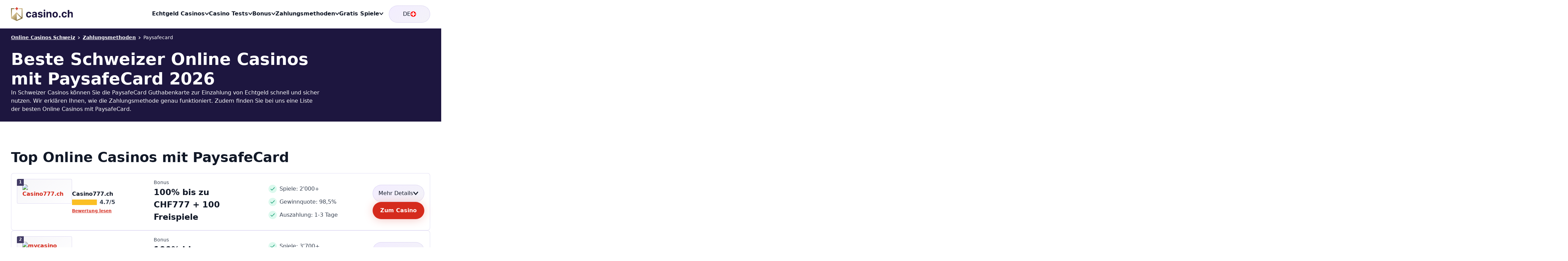

--- FILE ---
content_type: text/html;charset=utf-8
request_url: https://www.casino.ch/zahlungsmethoden/paysafecard/
body_size: 81321
content:
<!DOCTYPE html><html  lang="de-CH"><head><meta charset="utf-8"><meta name="viewport" content="width=device-width, initial-scale=1"><title>Top Schweizer Online Casinos mit PaysafeCard 2026</title><link rel="preconnect" href="https://images.ctfassets.net"><link rel="preconnect" href="https://img.casino.ch"><link rel="preconnect" href="https://spiele.casino.ch"><script src="/scripts/speedcurve-init.js" data-hid="speedcurve-init"></script><style type="text/css">#carousel-88521 {container: carousel-88521 / inline-size;overflow: hidden;}#carousel-88521 .swpr-ssr-grid {display: flex;width: 100%;overflow: hidden;}#carousel-88521 .swpr-ssr-slide {flex: 0 0 100%;width: 100%;display: block;min-width: 0;}@media (min-width: 0px) {#carousel-88521 {overflow: hidden;}#carousel-88521 .swpr-ssr-grid {display: flex;width: 100%;overflow: hidden;}#carousel-88521 .swpr-ssr-slide {flex: 0 0 100%;width: 100%;display: block;min-width: 0;}}@media (min-width: 320px) {#carousel-88521 {overflow: hidden;}#carousel-88521 .swpr-ssr-grid {display: flex;width: 100%;overflow: hidden;}#carousel-88521 .swpr-ssr-slide {flex: 0 0 90.9090909090909%;width: 90.9090909090909%;display: block;min-width: 0;}}@media (min-width: 480px) {#carousel-88521 {overflow: hidden;}#carousel-88521 .swpr-ssr-grid {display: flex;width: 100%;overflow: hidden;}#carousel-88521 .swpr-ssr-slide {flex: 0 0 66.66666666666667%;width: 66.66666666666667%;display: block;min-width: 0;}}@media (min-width: 768px) {#carousel-88521 {overflow: hidden;}#carousel-88521 .swpr-ssr-grid {display: flex;width: 100%;overflow: hidden;}#carousel-88521 .swpr-ssr-slide {flex: 0 0 40%;width: 40%;display: block;min-width: 0;}}@media (min-width: 1024px) {#carousel-88521 {overflow: hidden;}#carousel-88521 .swpr-ssr-grid {display: flex;width: 100%;overflow: hidden;}#carousel-88521 .swpr-ssr-slide {flex: 0 0 33.333333333333336%;width: 33.333333333333336%;display: block;min-width: 0;}}@media (min-width: 1440px) {#carousel-88521 {overflow: hidden;}#carousel-88521 .swpr-ssr-grid {display: flex;width: 100%;overflow: hidden;}#carousel-88521 .swpr-ssr-slide {flex: 0 0 33.333333333333336%;width: 33.333333333333336%;display: block;min-width: 0;}}</style><style type="text/css">#carousel-74472 {container: carousel-74472 / inline-size;overflow: hidden;}#carousel-74472 .swpr-ssr-grid {display: flex;width: 100%;overflow: hidden;}#carousel-74472 .swpr-ssr-slide {flex: 0 0 100%;width: 100%;display: block;min-width: 0;}@media (min-width: 0px) {#carousel-74472 {overflow: hidden;}#carousel-74472 .swpr-ssr-grid {display: flex;width: 100%;overflow: hidden;}#carousel-74472 .swpr-ssr-slide {flex: 0 0 100%;width: 100%;display: block;min-width: 0;}}@media (min-width: 320px) {#carousel-74472 {overflow: hidden;}#carousel-74472 .swpr-ssr-grid {display: flex;width: 100%;overflow: hidden;}#carousel-74472 .swpr-ssr-slide {flex: 0 0 90.9090909090909%;width: 90.9090909090909%;display: block;min-width: 0;}}@media (min-width: 480px) {#carousel-74472 {overflow: hidden;}#carousel-74472 .swpr-ssr-grid {display: flex;width: 100%;overflow: hidden;}#carousel-74472 .swpr-ssr-slide {flex: 0 0 66.66666666666667%;width: 66.66666666666667%;display: block;min-width: 0;}}@media (min-width: 768px) {#carousel-74472 {overflow: hidden;}#carousel-74472 .swpr-ssr-grid {display: flex;width: 100%;overflow: hidden;}#carousel-74472 .swpr-ssr-slide {flex: 0 0 40%;width: 40%;display: block;min-width: 0;}}@media (min-width: 1024px) {#carousel-74472 {overflow: hidden;}#carousel-74472 .swpr-ssr-grid {display: flex;width: 100%;overflow: hidden;}#carousel-74472 .swpr-ssr-slide {flex: 0 0 33.333333333333336%;width: 33.333333333333336%;display: block;min-width: 0;}}@media (min-width: 1440px) {#carousel-74472 {overflow: hidden;}#carousel-74472 .swpr-ssr-grid {display: flex;width: 100%;overflow: hidden;}#carousel-74472 .swpr-ssr-slide {flex: 0 0 33.333333333333336%;width: 33.333333333333336%;display: block;min-width: 0;}}</style><style type="text/css">#carousel-32040 {container: carousel-32040 / inline-size;overflow: hidden;}#carousel-32040 .swpr-ssr-grid {display: flex;width: 100%;overflow: hidden;}#carousel-32040 .swpr-ssr-slide {flex: 0 0 100%;width: 100%;display: block;min-width: 0;}@media (min-width: 0px) {#carousel-32040 {overflow: hidden;}#carousel-32040 .swpr-ssr-grid {display: flex;width: 100%;overflow: hidden;}#carousel-32040 .swpr-ssr-slide {flex: 0 0 100%;width: 100%;display: block;min-width: 0;}}@media (min-width: 320px) {#carousel-32040 {overflow: hidden;}#carousel-32040 .swpr-ssr-grid {display: flex;width: 100%;overflow: hidden;}#carousel-32040 .swpr-ssr-slide {flex: 0 0 90.9090909090909%;width: 90.9090909090909%;display: block;min-width: 0;}}@media (min-width: 480px) {#carousel-32040 {overflow: hidden;}#carousel-32040 .swpr-ssr-grid {display: flex;width: 100%;overflow: hidden;}#carousel-32040 .swpr-ssr-slide {flex: 0 0 66.66666666666667%;width: 66.66666666666667%;display: block;min-width: 0;}}@media (min-width: 768px) {#carousel-32040 {overflow: hidden;}#carousel-32040 .swpr-ssr-grid {display: flex;width: 100%;overflow: hidden;}#carousel-32040 .swpr-ssr-slide {flex: 0 0 40%;width: 40%;display: block;min-width: 0;}}@media (min-width: 1024px) {#carousel-32040 {overflow: hidden;}#carousel-32040 .swpr-ssr-grid {display: flex;width: 100%;overflow: hidden;}#carousel-32040 .swpr-ssr-slide {flex: 0 0 33.333333333333336%;width: 33.333333333333336%;display: block;min-width: 0;}}@media (min-width: 1440px) {#carousel-32040 {overflow: hidden;}#carousel-32040 .swpr-ssr-grid {display: flex;width: 100%;overflow: hidden;}#carousel-32040 .swpr-ssr-slide {flex: 0 0 33.333333333333336%;width: 33.333333333333336%;display: block;min-width: 0;}}</style><style type="text/css">#carousel-59676 {container: carousel-59676 / inline-size;overflow: hidden;}#carousel-59676 .swpr-ssr-grid {display: flex;width: 100%;overflow: hidden;}#carousel-59676 .swpr-ssr-slide {flex: 0 0 100%;width: 100%;display: block;min-width: 0;}@media (min-width: 0px) {#carousel-59676 {overflow: hidden;}#carousel-59676 .swpr-ssr-grid {display: flex;width: 100%;overflow: hidden;}#carousel-59676 .swpr-ssr-slide {flex: 0 0 100%;width: 100%;display: block;min-width: 0;}}@media (min-width: 320px) {#carousel-59676 {overflow: hidden;}#carousel-59676 .swpr-ssr-grid {display: flex;width: 100%;overflow: hidden;}#carousel-59676 .swpr-ssr-slide {flex: 0 0 45.45454545454545%;width: 45.45454545454545%;display: block;min-width: 0;}}@media (min-width: 480px) {#carousel-59676 {overflow: hidden;}#carousel-59676 .swpr-ssr-grid {display: flex;width: 100%;overflow: hidden;}#carousel-59676 .swpr-ssr-slide {flex: 0 0 35.714285714285715%;width: 35.714285714285715%;display: block;min-width: 0;}}@media (min-width: 768px) {#carousel-59676 {overflow: hidden;}#carousel-59676 .swpr-ssr-grid {display: flex;width: 100%;overflow: hidden;}#carousel-59676 .swpr-ssr-slide {flex: 0 0 23.255813953488374%;width: 23.255813953488374%;display: block;min-width: 0;}}@media (min-width: 1024px) {#carousel-59676 {overflow: hidden;}#carousel-59676 .swpr-ssr-grid {display: flex;width: 100%;overflow: hidden;}#carousel-59676 .swpr-ssr-slide {flex: 0 0 20%;width: 20%;display: block;min-width: 0;}}@media (min-width: 1440px) {#carousel-59676 {overflow: hidden;}#carousel-59676 .swpr-ssr-grid {display: flex;width: 100%;overflow: hidden;}#carousel-59676 .swpr-ssr-slide {flex: 0 0 20%;width: 20%;display: block;min-width: 0;}}</style><link rel="stylesheet" href="/_nuxt/entry.CdZy1cKz.css" crossorigin><link rel="stylesheet" href="/_nuxt/_...DM251jPq.css" crossorigin><link rel="stylesheet" href="/_nuxt/Page.g13JxCRt.css" crossorigin><link rel="stylesheet" href="/_nuxt/LinkBlock.BL2_kJXM.css" crossorigin><link rel="stylesheet" href="/_nuxt/BonusCasinoCardsWrapper.DgRTT5py.css" crossorigin><link rel="stylesheet" href="/_nuxt/SlotCarousel.h9GS6Psm.css" crossorigin><link rel="stylesheet" href="/_nuxt/Tabs.D4fzcRQ9.css" crossorigin><link rel="stylesheet" href="/_nuxt/default.DMUxHmpr.css" crossorigin><link rel="stylesheet" href="/_nuxt/Dropdown.DTai3rVq.css" crossorigin><link rel="stylesheet" href="/_nuxt/ListIcon.BeG1qCsh.css" crossorigin><link rel="stylesheet" href="/_nuxt/Carousel.-Oma5xcO.css" crossorigin><link rel="stylesheet" href="/_nuxt/ListStepper.4zTEnGZd.css" crossorigin><link rel="stylesheet" href="/_nuxt/Table.bk_KFdjF.css" crossorigin><link rel="stylesheet" href="/_nuxt/ListDefault.D-yQWmXw.css" crossorigin><link rel="stylesheet" href="/_nuxt/Accordion.D9WSSSKT.css" crossorigin><link rel="stylesheet" href="/_nuxt/AuthorCard.BDF53Prf.css" crossorigin><link rel="stylesheet" href="/_nuxt/Dialog.BhB-Ib4P.css" crossorigin><link rel="preload" as="image" href="https://images.ctfassets.net/s34snsweyivz/1lCqdOI1Wp0PAhVse4PuFf/2e98ce9326b10ce02ea5205703b6251c/paysafecard-hero.svg" fetchpriority="high"><link rel="preload" as="image"><link rel="modulepreload" as="script" crossorigin href="/_nuxt/BbVMDXKs.js"><link rel="preload" as="font" crossorigin href="/_fonts/CFNPQVcnBImzX0EtDNVhm6rxBn1xmGUJ07BRlOI64c-AuN8M25eo79PWJa2sA8bcOzJYOX3pV7Xznm4ZDHm7L4.woff2"><link rel="modulepreload" as="script" crossorigin href="/_nuxt/ClOOMWxG.js"><link rel="modulepreload" as="script" crossorigin href="/_nuxt/D5Cs3HpA.js"><link rel="modulepreload" as="script" crossorigin href="/_nuxt/BvAlpZjS.js"><link rel="modulepreload" as="script" crossorigin href="/_nuxt/C4qmhyvG.js"><link rel="modulepreload" as="script" crossorigin href="/_nuxt/BpmsP2tm.js"><link rel="modulepreload" as="script" crossorigin href="/_nuxt/t-DGjql3.js"><link rel="modulepreload" as="script" crossorigin href="/_nuxt/6MtfayoB.js"><link rel="modulepreload" as="script" crossorigin href="/_nuxt/DYUoZJ4Z.js"><link rel="modulepreload" as="script" crossorigin href="/_nuxt/wldRYoDj.js"><link rel="modulepreload" as="script" crossorigin href="/_nuxt/Cd1geCFA.js"><link rel="modulepreload" as="script" crossorigin href="/_nuxt/BbX-wrBt.js"><link rel="modulepreload" as="script" crossorigin href="/_nuxt/-R8AIn3x.js"><link rel="modulepreload" as="script" crossorigin href="/_nuxt/CahofvZu.js"><link rel="modulepreload" as="script" crossorigin href="/_nuxt/WQFG6isK.js"><link rel="modulepreload" as="script" crossorigin href="/_nuxt/72g4tPxu.js"><link rel="modulepreload" as="script" crossorigin href="/_nuxt/z42GD66j.js"><link rel="modulepreload" as="script" crossorigin href="/_nuxt/dxe9WyjY.js"><link rel="modulepreload" as="script" crossorigin href="/_nuxt/D0lj-TxI.js"><link rel="modulepreload" as="script" crossorigin href="/_nuxt/CLnM5LBT.js"><link rel="modulepreload" as="script" crossorigin href="/_nuxt/BVEXfV33.js"><link rel="modulepreload" as="script" crossorigin href="/_nuxt/CtFKN8nc.js"><link rel="modulepreload" as="script" crossorigin href="/_nuxt/CAKQ0wig.js"><link rel="modulepreload" as="script" crossorigin href="/_nuxt/BHkeruPm.js"><link rel="modulepreload" as="script" crossorigin href="/_nuxt/CnsWk9Vw.js"><link rel="modulepreload" as="script" crossorigin href="/_nuxt/CUgjxFie.js"><link rel="modulepreload" as="script" crossorigin href="/_nuxt/QDImgZDt.js"><link rel="modulepreload" as="script" crossorigin href="/_nuxt/BbS0ZEKV.js"><link rel="modulepreload" as="script" crossorigin href="/_nuxt/G0KXaQYW.js"><link rel="modulepreload" as="script" crossorigin href="/_nuxt/CAqkmEra.js"><link rel="modulepreload" as="script" crossorigin href="/_nuxt/CjR6_RZY.js"><link rel="modulepreload" as="script" crossorigin href="/_nuxt/94cfYeKx.js"><link rel="modulepreload" as="script" crossorigin href="/_nuxt/IRf2tq2c.js"><link rel="modulepreload" as="script" crossorigin href="/_nuxt/PjCv6x1B.js"><link rel="modulepreload" as="script" crossorigin href="/_nuxt/TOGOmvK_.js"><link rel="modulepreload" as="script" crossorigin href="/_nuxt/B5spD7a5.js"><link rel="modulepreload" as="script" crossorigin href="/_nuxt/BhGoo51-.js"><link rel="modulepreload" as="script" crossorigin href="/_nuxt/7TuTFCI2.js"><link rel="modulepreload" as="script" crossorigin href="/_nuxt/COjKAd7Z.js"><link rel="modulepreload" as="script" crossorigin href="/_nuxt/jHfcSihX.js"><script src="https://cdn.speedcurve.com/js/lux.js?id=4692882609" defer data-hid="speedcurve"></script><link rel="icon" type="image/png" sizes="16x16" href="/favicon/favicon-16.png"><link rel="icon" type="image/png" sizes="32x32" href="/favicon/favicon-32.png"><link rel="icon" type="image/png" sizes="48x48" href="/favicon/favicon-48.png"><link rel="icon" type="image/png" sizes="64x64" href="/favicon/favicon-64.png"><link rel="icon" type="image/png" sizes="128x128" href="/favicon/favicon-128.png"><link rel="icon" type="image/png" sizes="256x256" href="/favicon/favicon-256.png"><link rel="icon" type="image/png" sizes="512x512" href="/favicon/favicon-512.png"><link rel="icon" type="image/svg+xml" href="/favicon/favicon.svg"><link rel="canonical" href="https://www.casino.ch/zahlungsmethoden/paysafecard/"><meta name="description" content="Die besten PaysafeCard Casinos in der Schweiz entdecken: ✓ sichere und schnelle Einzahlungen ✓ Top Bonus Angebote ✓ grosse Spieleauswahl"><meta http-equiv="content-type" content="text/html; charset=utf-8"><script type="module" src="/_nuxt/BbVMDXKs.js" crossorigin></script></head><body><!--teleport start anchor--><dialog class="dialog" data-v-3b22f67a><button class="backdrop" aria-hidden="true" tabindex="-1" data-v-3b22f67a></button><!----></dialog><!--teleport anchor--><div id="__nuxt"><!--[--><div><div class="nuxt-loading-indicator" style="position:fixed;top:0;right:0;left:0;pointer-events:none;width:auto;height:3px;opacity:0;background:repeating-linear-gradient(to right,#00dc82 0%,#34cdfe 50%,#0047e1 100%);background-size:Infinity% auto;transform:scaleX(0%);transform-origin:left;transition:transform 0.1s, height 0.4s, opacity 0.4s;z-index:999999;"></div><div role="presentation" class="header background-1 z-[60] lg:z-[80]" tabindex="-1" data-v-84d7c38b><header class="header__container" data-v-84d7c38b><a href="/" class="header__logo" data-v-84d7c38b><!--[--><picture data-v-84d7c38b><!--[--><!--]--><img width="134" height="30" alt="CCH logo" onerror="this.setAttribute(&#39;data-error&#39;, 1)" class="w-auto h-[40px] object-contain object-left max-w-full" data-nuxt-pic src="//images.ctfassets.net/s34snsweyivz/1Rj9W8hGqLIfUy58x3sVsT/73eaeac9855bb7f5d5515fef5ca8ed28/CCH.svg"></picture><!--]--></a><button aria-controls="mainnav-v-0-0-0" aria-expanded="false" aria-label="Menü umschalten" class="header__nav-toggle" data-v-84d7c38b><div aria-hidden="true" class="header__burger" data-v-84d7c38b><span class="header__burger-line header__burger-line--1" data-v-84d7c38b></span><span class="header__burger-line header__burger-line--2" data-v-84d7c38b></span><span class="header__burger-line header__burger-line--3" data-v-84d7c38b></span></div></button><nav id="mainnav-v-0-0-0" aria-label="Hauptnavigation" hidden class="mobile header__nav" data-v-84d7c38b><div class="header__nav-content" data-v-84d7c38b><ul role="menubar" data-a11y-navbreak="1" class="menu header__nav-ul" data-v-84d7c38b><!--[--><li role="presentation" class="animate-fade-up delay-[var(--delay)] menu__item foreground-1" tabindex="-1" data-allow-mismatch="children" isaccenttheme="false" link-type="root"><button aria-haspopup="menu" aria-controls="dropdown-v-0-0-1" aria-expanded="false" class="rounded-ui-xs w-full font-bold gap-xs flex items-center box-content p-xs -mx-xs text-left color-stroke-3 menuMobile:foreground-1">Echtgeld Casinos <svg class="align-middle w-[1em] h-[1em] fill-current ml-auto -rotate-90 w-sm h-sm text-xs block transition-transform" aria-hidden="true" role="presentation"><!----><use href="/sprites/icons-op.svg#i-chevron"></use></svg></button><div role="menubar" class="menubar fixed top-0 left-0 w-full h-full z-10 hidden"><div class="fixed z-10 w-full h-full top-0"><div class="flex top-0 items-center justify-between p-md text-md font-bold border-b-sm background-1 foreground-1 color-stroke-3"><button class="button gap-xs text-xs px-xs py-2xs !gap-sm !foreground-2 font-bold color-stroke-3"><!----><!--[--><svg class="align-middle w-[1em] h-[1em] fill-current text-xs w-sm h-sm rotate-180" aria-hidden="true"><!----><use href="/sprites/icons-op.svg#i-arrow-alt-right"></use></svg> Zurück<!--]--></button><svg class="align-middle w-[1em] h-[1em] fill-current text-sm w-sm h-sm relative before:h-2xl before:w-2xl before:content-[&#39;&#39;] before:absolute before:top-1/2 before:left-1/2 before:-translate-y-2/4 before:-translate-x-2/4" aria-hidden="true"><!----><use href="/sprites/icons-op.svg#i-cross"></use></svg></div><div class="modal-body-height p-lg md:p-xl overflow-y-auto background-1" style="--calculated-vh:1px"><!--[--><ul id="dropdown-v-0-0-1" role="menu"><li class="foreground-1 py-sm animate-fade-up delay-sm">Echtgeld Casinos</li><li class="foreground-1 text-sm font-regular animate-fade-up delay-sm"><li role="presentation" class="py-xs font-bold"><a href="/echtgeld/" class="hover:underline focus:underline block py-xs color-stroke-3 menuMobile:foreground-2 foreground-1" role="menuitem" data-a11y-navlink="1"><!--[-->Echtgeld Casinos<!--]--></a></li></li><!--[--><li role="presentation" class="foreground-1 text-sm font-regular animate-fade-up delay-sm"><a href="/legal/" class="hover:underline focus:underline block py-xs color-stroke-3 menuMobile:foreground-2 foreground-1" role="menuitem" data-a11y-navlink="1"><!--[-->Legale Casinos<!--]--></a></li><li role="presentation" class="foreground-1 text-sm font-regular animate-fade-up delay-sm"><a href="/serioes/" class="hover:underline focus:underline block py-xs color-stroke-3 menuMobile:foreground-2 foreground-1" role="menuitem" data-a11y-navlink="1"><!--[-->Seriöse Online Casinos<!--]--></a></li><li role="presentation" class="foreground-1 text-sm font-regular animate-fade-up delay-sm"><a href="/schnellste-auszahlung/" class="hover:underline focus:underline block py-xs color-stroke-3 menuMobile:foreground-2 foreground-1" role="menuitem" data-a11y-navlink="1"><!--[-->Schnelle Auszahlung<!--]--></a></li><li role="presentation" class="foreground-1 text-sm font-regular animate-fade-up delay-sm"><a href="/mobile/" class="hover:underline focus:underline block py-xs color-stroke-3 menuMobile:foreground-2 foreground-1" role="menuitem" data-a11y-navlink="1"><!--[-->Handy Casinos<!--]--></a></li><li role="presentation" class="foreground-1 text-sm font-regular animate-fade-up delay-sm"><a href="/neu/" class="hover:underline focus:underline block py-xs color-stroke-3 menuMobile:foreground-2 foreground-1" role="menuitem" data-a11y-navlink="1"><!--[-->Neue Online Casinos<!--]--></a></li><li role="presentation" class="foreground-1 text-sm font-regular animate-fade-up delay-sm"><a href="/live-casino/" class="hover:underline focus:underline block py-xs color-stroke-3 menuMobile:foreground-2 foreground-1" role="menuitem" data-a11y-navlink="1"><!--[-->Live Casinos<!--]--></a></li><li role="presentation" class="foreground-1 text-sm font-regular animate-fade-up delay-sm"><a href="/spielautomaten/" class="hover:underline focus:underline block py-xs color-stroke-3 menuMobile:foreground-2 foreground-1" role="menuitem" data-a11y-navlink="1"><!--[-->Spielautomaten Casinos<!--]--></a></li><li role="presentation" class="foreground-1 text-sm font-regular animate-fade-up delay-sm"><a href="/roulette/" class="hover:underline focus:underline block py-xs color-stroke-3 menuMobile:foreground-2 foreground-1" role="menuitem" data-a11y-navlink="1"><!--[-->Roulette Casinos<!--]--></a></li><li role="presentation" class="foreground-1 text-sm font-regular animate-fade-up delay-sm"><a href="/blackjack/" class="hover:underline focus:underline block py-xs color-stroke-3 menuMobile:foreground-2 foreground-1" role="menuitem" data-a11y-navlink="1"><!--[-->Blackjack Casinos<!--]--></a></li><li role="presentation" class="foreground-1 text-sm font-regular animate-fade-up delay-sm"><a href="/baccarat/" class="hover:underline focus:underline block py-xs color-stroke-3 menuMobile:foreground-2 foreground-1" role="menuitem" data-a11y-navlink="1"><!--[-->Baccarat Casinos<!--]--></a></li><li role="presentation" class="foreground-1 text-sm font-regular animate-fade-up delay-sm"><a href="/poker/" class="hover:underline focus:underline block py-xs color-stroke-3 menuMobile:foreground-2 foreground-1" role="menuitem" data-a11y-navlink="1"><!--[-->Poker Casinos<!--]--></a></li><li role="presentation" class="foreground-1 text-sm font-regular animate-fade-up delay-sm"><a href="/plinko/" class="hover:underline focus:underline block py-xs color-stroke-3 menuMobile:foreground-2 foreground-1" role="menuitem" data-a11y-navlink="1"><!--[-->Plinko Casinos<!--]--></a></li><!--]--></ul><!--]--></div></div></div></li><li role="presentation" class="animate-fade-up delay-[var(--delay)] menu__item foreground-1" tabindex="-1" data-allow-mismatch="children" isaccenttheme="false" link-type="root"><button aria-haspopup="menu" aria-controls="dropdown-v-0-0-2" aria-expanded="false" class="rounded-ui-xs w-full font-bold gap-xs flex items-center box-content p-xs -mx-xs text-left color-stroke-3 menuMobile:foreground-1">Casino Tests <svg class="align-middle w-[1em] h-[1em] fill-current ml-auto -rotate-90 w-sm h-sm text-xs block transition-transform" aria-hidden="true" role="presentation"><!----><use href="/sprites/icons-op.svg#i-chevron"></use></svg></button><div role="menubar" class="menubar fixed top-0 left-0 w-full h-full z-10 hidden"><div class="fixed z-10 w-full h-full top-0"><div class="flex top-0 items-center justify-between p-md text-md font-bold border-b-sm background-1 foreground-1 color-stroke-3"><button class="button gap-xs text-xs px-xs py-2xs !gap-sm !foreground-2 font-bold color-stroke-3"><!----><!--[--><svg class="align-middle w-[1em] h-[1em] fill-current text-xs w-sm h-sm rotate-180" aria-hidden="true"><!----><use href="/sprites/icons-op.svg#i-arrow-alt-right"></use></svg> Zurück<!--]--></button><svg class="align-middle w-[1em] h-[1em] fill-current text-sm w-sm h-sm relative before:h-2xl before:w-2xl before:content-[&#39;&#39;] before:absolute before:top-1/2 before:left-1/2 before:-translate-y-2/4 before:-translate-x-2/4" aria-hidden="true"><!----><use href="/sprites/icons-op.svg#i-cross"></use></svg></div><div class="modal-body-height p-lg md:p-xl overflow-y-auto background-1" style="--calculated-vh:1px"><!--[--><ul id="dropdown-v-0-0-2" role="menu"><li class="foreground-1 py-sm animate-fade-up delay-sm">Casino Tests</li><li class="foreground-1 text-sm font-regular animate-fade-up delay-sm"><li role="presentation" class="py-xs font-bold"><a href="/tests/" class="hover:underline focus:underline block py-xs color-stroke-3 menuMobile:foreground-2 foreground-1" role="menuitem" data-a11y-navlink="1"><!--[-->Casino Tests<!--]--></a></li></li><!--[--><li role="presentation" class="foreground-1 text-sm font-regular animate-fade-up delay-sm"><a href="/tests/casino777/" class="hover:underline focus:underline block py-xs color-stroke-3 menuMobile:foreground-2 foreground-1" role="menuitem" data-a11y-navlink="1"><!--[-->Casino777<!--]--></a></li><li role="presentation" class="foreground-1 text-sm font-regular animate-fade-up delay-sm"><a href="/tests/mycasino/" class="hover:underline focus:underline block py-xs color-stroke-3 menuMobile:foreground-2 foreground-1" role="menuitem" data-a11y-navlink="1"><!--[-->myCasino<!--]--></a></li><li role="presentation" class="foreground-1 text-sm font-regular animate-fade-up delay-sm"><a href="/tests/7melons/" class="hover:underline focus:underline block py-xs color-stroke-3 menuMobile:foreground-2 foreground-1" role="menuitem" data-a11y-navlink="1"><!--[-->7Melons<!--]--></a></li><li role="presentation" class="foreground-1 text-sm font-regular animate-fade-up delay-sm"><a href="/tests/swiss4win/" class="hover:underline focus:underline block py-xs color-stroke-3 menuMobile:foreground-2 foreground-1" role="menuitem" data-a11y-navlink="1"><!--[-->Swiss4Win Casino<!--]--></a></li><li role="presentation" class="foreground-1 text-sm font-regular animate-fade-up delay-sm"><a href="/tests/jackpots/" class="hover:underline focus:underline block py-xs color-stroke-3 menuMobile:foreground-2 foreground-1" role="menuitem" data-a11y-navlink="1"><!--[-->Jackpots.ch<!--]--></a></li><li role="presentation" class="foreground-1 text-sm font-regular animate-fade-up delay-sm"><a href="/tests/gamrfirst/" class="hover:underline focus:underline block py-xs color-stroke-3 menuMobile:foreground-2 foreground-1" role="menuitem" data-a11y-navlink="1"><!--[-->GamrFirst Casino<!--]--></a></li><li role="presentation" class="foreground-1 text-sm font-regular animate-fade-up delay-sm"><a href="/tests/pasino/" class="hover:underline focus:underline block py-xs color-stroke-3 menuMobile:foreground-2 foreground-1" role="menuitem" data-a11y-navlink="1"><!--[-->Pasino Casino<!--]--></a></li><li role="presentation" class="foreground-1 text-sm font-regular animate-fade-up delay-sm"><a href="/tests/starvegas/" class="hover:underline focus:underline block py-xs color-stroke-3 menuMobile:foreground-2 foreground-1" role="menuitem" data-a11y-navlink="1"><!--[-->StarVegas Casino<!--]--></a></li><li role="presentation" class="foreground-1 text-sm font-regular animate-fade-up delay-sm"><a href="/tests/swiss-casinos/" class="hover:underline focus:underline block py-xs color-stroke-3 menuMobile:foreground-2 foreground-1" role="menuitem" data-a11y-navlink="1"><!--[-->Swiss Casinos<!--]--></a></li><!--]--></ul><!--]--></div></div></div></li><li role="presentation" class="animate-fade-up delay-[var(--delay)] menu__item foreground-1" tabindex="-1" data-allow-mismatch="children" isaccenttheme="false" link-type="root"><button aria-haspopup="menu" aria-controls="dropdown-v-0-0-3" aria-expanded="false" class="rounded-ui-xs w-full font-bold gap-xs flex items-center box-content p-xs -mx-xs text-left color-stroke-3 menuMobile:foreground-1">Bonus <svg class="align-middle w-[1em] h-[1em] fill-current ml-auto -rotate-90 w-sm h-sm text-xs block transition-transform" aria-hidden="true" role="presentation"><!----><use href="/sprites/icons-op.svg#i-chevron"></use></svg></button><div role="menubar" class="menubar fixed top-0 left-0 w-full h-full z-10 hidden"><div class="fixed z-10 w-full h-full top-0"><div class="flex top-0 items-center justify-between p-md text-md font-bold border-b-sm background-1 foreground-1 color-stroke-3"><button class="button gap-xs text-xs px-xs py-2xs !gap-sm !foreground-2 font-bold color-stroke-3"><!----><!--[--><svg class="align-middle w-[1em] h-[1em] fill-current text-xs w-sm h-sm rotate-180" aria-hidden="true"><!----><use href="/sprites/icons-op.svg#i-arrow-alt-right"></use></svg> Zurück<!--]--></button><svg class="align-middle w-[1em] h-[1em] fill-current text-sm w-sm h-sm relative before:h-2xl before:w-2xl before:content-[&#39;&#39;] before:absolute before:top-1/2 before:left-1/2 before:-translate-y-2/4 before:-translate-x-2/4" aria-hidden="true"><!----><use href="/sprites/icons-op.svg#i-cross"></use></svg></div><div class="modal-body-height p-lg md:p-xl overflow-y-auto background-1" style="--calculated-vh:1px"><!--[--><ul id="dropdown-v-0-0-3" role="menu"><li class="foreground-1 py-sm animate-fade-up delay-sm">Bonus</li><li class="foreground-1 text-sm font-regular animate-fade-up delay-sm"><li role="presentation" class="py-xs font-bold"><a href="/bonus/" class="hover:underline focus:underline block py-xs color-stroke-3 menuMobile:foreground-2 foreground-1" role="menuitem" data-a11y-navlink="1"><!--[-->Casino Bonus<!--]--></a></li></li><!--[--><li role="presentation" class="foreground-1 text-sm font-regular animate-fade-up delay-sm"><a href="/bonus/no-deposit/" class="hover:underline focus:underline block py-xs color-stroke-3 menuMobile:foreground-2 foreground-1" role="menuitem" data-a11y-navlink="1"><!--[-->No Deposit Bonus<!--]--></a></li><li role="presentation" class="foreground-1 text-sm font-regular animate-fade-up delay-sm"><a href="/bonus/freispiele/" class="hover:underline focus:underline block py-xs color-stroke-3 menuMobile:foreground-2 foreground-1" role="menuitem" data-a11y-navlink="1"><!--[-->Freispiele<!--]--></a></li><!--]--></ul><!--]--></div></div></div></li><li role="presentation" class="animate-fade-up delay-[var(--delay)] menu__item foreground-1" tabindex="-1" data-allow-mismatch="children" isaccenttheme="false" link-type="root"><button aria-haspopup="menu" aria-controls="dropdown-v-0-0-4" aria-expanded="false" class="rounded-ui-xs w-full font-bold gap-xs flex items-center box-content p-xs -mx-xs text-left color-stroke-3 menuMobile:foreground-1">Zahlungsmethoden <svg class="align-middle w-[1em] h-[1em] fill-current ml-auto -rotate-90 w-sm h-sm text-xs block transition-transform" aria-hidden="true" role="presentation"><!----><use href="/sprites/icons-op.svg#i-chevron"></use></svg></button><div role="menubar" class="menubar fixed top-0 left-0 w-full h-full z-10 hidden"><div class="fixed z-10 w-full h-full top-0"><div class="flex top-0 items-center justify-between p-md text-md font-bold border-b-sm background-1 foreground-1 color-stroke-3"><button class="button gap-xs text-xs px-xs py-2xs !gap-sm !foreground-2 font-bold color-stroke-3"><!----><!--[--><svg class="align-middle w-[1em] h-[1em] fill-current text-xs w-sm h-sm rotate-180" aria-hidden="true"><!----><use href="/sprites/icons-op.svg#i-arrow-alt-right"></use></svg> Zurück<!--]--></button><svg class="align-middle w-[1em] h-[1em] fill-current text-sm w-sm h-sm relative before:h-2xl before:w-2xl before:content-[&#39;&#39;] before:absolute before:top-1/2 before:left-1/2 before:-translate-y-2/4 before:-translate-x-2/4" aria-hidden="true"><!----><use href="/sprites/icons-op.svg#i-cross"></use></svg></div><div class="modal-body-height p-lg md:p-xl overflow-y-auto background-1" style="--calculated-vh:1px"><!--[--><ul id="dropdown-v-0-0-4" role="menu"><li class="foreground-1 py-sm animate-fade-up delay-sm">Zahlungsmethoden</li><li class="foreground-1 text-sm font-regular animate-fade-up delay-sm"><li role="presentation" class="py-xs font-bold"><a href="/zahlungsmethoden/" class="hover:underline focus:underline block py-xs color-stroke-3 menuMobile:foreground-2 foreground-1" role="menuitem" data-a11y-navlink="1"><!--[-->Alle Zahlungsmethoden<!--]--></a></li></li><!--[--><li role="presentation" class="foreground-1 text-sm font-regular animate-fade-up delay-sm"><a href="/zahlungsmethoden/twint/" class="hover:underline focus:underline block py-xs color-stroke-3 menuMobile:foreground-2 foreground-1" role="menuitem" data-a11y-navlink="1"><!--[-->TWINT Casinos<!--]--></a></li><li role="presentation" class="foreground-1 text-sm font-regular animate-fade-up delay-sm"><a aria-current="page" href="/zahlungsmethoden/paysafecard/" class="router-link-active router-link-exact-active hover:underline focus:underline block py-xs color-stroke-3 menuMobile:foreground-2 foreground-1" role="menuitem" data-a11y-navlink="1"><!--[-->Paysafecard Casinos<!--]--></a></li><li role="presentation" class="foreground-1 text-sm font-regular animate-fade-up delay-sm"><a href="/zahlungsmethoden/paypal/" class="hover:underline focus:underline block py-xs color-stroke-3 menuMobile:foreground-2 foreground-1" role="menuitem" data-a11y-navlink="1"><!--[-->PayPal Casinos<!--]--></a></li><li role="presentation" class="foreground-1 text-sm font-regular animate-fade-up delay-sm"><a href="/zahlungsmethoden/klarna/" class="hover:underline focus:underline block py-xs color-stroke-3 menuMobile:foreground-2 foreground-1" role="menuitem" data-a11y-navlink="1"><!--[-->Klarna Casinos<!--]--></a></li><li role="presentation" class="foreground-1 text-sm font-regular animate-fade-up delay-sm"><a href="/zahlungsmethoden/skrill/" class="hover:underline focus:underline block py-xs color-stroke-3 menuMobile:foreground-2 foreground-1" role="menuitem" data-a11y-navlink="1"><!--[-->Skrill Casinos<!--]--></a></li><li role="presentation" class="foreground-1 text-sm font-regular animate-fade-up delay-sm"><a href="/zahlungsmethoden/aplauz/" class="hover:underline focus:underline block py-xs color-stroke-3 menuMobile:foreground-2 foreground-1" role="menuitem" data-a11y-navlink="1"><!--[-->Aplauz Casinos<!--]--></a></li><li role="presentation" class="foreground-1 text-sm font-regular animate-fade-up delay-sm"><a href="/zahlungsmethoden/postfinance/" class="hover:underline focus:underline block py-xs color-stroke-3 menuMobile:foreground-2 foreground-1" role="menuitem" data-a11y-navlink="1"><!--[-->PostFinance Casinos<!--]--></a></li><li role="presentation" class="foreground-1 text-sm font-regular animate-fade-up delay-sm"><a href="/zahlungsmethoden/ueberweisung/" class="hover:underline focus:underline block py-xs color-stroke-3 menuMobile:foreground-2 foreground-1" role="menuitem" data-a11y-navlink="1"><!--[-->Casinos mit Überweisung<!--]--></a></li><li role="presentation" class="foreground-1 text-sm font-regular animate-fade-up delay-sm"><a href="/zahlungsmethoden/kreditkarte/" class="hover:underline focus:underline block py-xs color-stroke-3 menuMobile:foreground-2 foreground-1" role="menuitem" data-a11y-navlink="1"><!--[-->Kreditkarten Casinos<!--]--></a></li><li role="presentation" class="foreground-1 text-sm font-regular animate-fade-up delay-sm"><a href="/zahlungsmethoden/ec-karte/" class="hover:underline focus:underline block py-xs color-stroke-3 menuMobile:foreground-2 foreground-1" role="menuitem" data-a11y-navlink="1"><!--[-->Casinos mit EC-Karte<!--]--></a></li><li role="presentation" class="foreground-1 text-sm font-regular animate-fade-up delay-sm"><a href="/zahlungsmethoden/neteller/" class="hover:underline focus:underline block py-xs color-stroke-3 menuMobile:foreground-2 foreground-1" role="menuitem" data-a11y-navlink="1"><!--[-->Neteller Casinos<!--]--></a></li><li role="presentation" class="foreground-1 text-sm font-regular animate-fade-up delay-sm"><a href="/zahlungsmethoden/apple-pay/" class="hover:underline focus:underline block py-xs color-stroke-3 menuMobile:foreground-2 foreground-1" role="menuitem" data-a11y-navlink="1"><!--[-->Apple Pay<!--]--></a></li><!--]--></ul><!--]--></div></div></div></li><li role="presentation" class="animate-fade-up delay-[var(--delay)] menu__item foreground-1" tabindex="-1" data-allow-mismatch="children" isaccenttheme="false" link-type="root"><button aria-haspopup="menu" aria-controls="dropdown-v-0-0-5" aria-expanded="false" class="rounded-ui-xs w-full font-bold gap-xs flex items-center box-content p-xs -mx-xs text-left color-stroke-3 menuMobile:foreground-1">Gratis Spiele <svg class="align-middle w-[1em] h-[1em] fill-current ml-auto -rotate-90 w-sm h-sm text-xs block transition-transform" aria-hidden="true" role="presentation"><!----><use href="/sprites/icons-op.svg#i-chevron"></use></svg></button><div role="menubar" class="menubar fixed top-0 left-0 w-full h-full z-10 hidden"><div class="fixed z-10 w-full h-full top-0"><div class="flex top-0 items-center justify-between p-md text-md font-bold border-b-sm background-1 foreground-1 color-stroke-3"><button class="button gap-xs text-xs px-xs py-2xs !gap-sm !foreground-2 font-bold color-stroke-3"><!----><!--[--><svg class="align-middle w-[1em] h-[1em] fill-current text-xs w-sm h-sm rotate-180" aria-hidden="true"><!----><use href="/sprites/icons-op.svg#i-arrow-alt-right"></use></svg> Zurück<!--]--></button><svg class="align-middle w-[1em] h-[1em] fill-current text-sm w-sm h-sm relative before:h-2xl before:w-2xl before:content-[&#39;&#39;] before:absolute before:top-1/2 before:left-1/2 before:-translate-y-2/4 before:-translate-x-2/4" aria-hidden="true"><!----><use href="/sprites/icons-op.svg#i-cross"></use></svg></div><div class="modal-body-height p-lg md:p-xl overflow-y-auto background-1" style="--calculated-vh:1px"><!--[--><ul id="dropdown-v-0-0-5" role="menu"><li class="foreground-1 py-sm animate-fade-up delay-sm">Gratis Spiele</li><li class="foreground-1 text-sm font-regular animate-fade-up delay-sm"><li role="presentation" class="py-xs font-bold"><a href="/gratis-spiele/" class="hover:underline focus:underline block py-xs color-stroke-3 menuMobile:foreground-2 foreground-1" role="menuitem" data-a11y-navlink="1"><!--[-->Alle Gratis Spiele<!--]--></a></li></li><!--[--><li role="presentation" class="foreground-1 text-sm font-regular animate-fade-up delay-sm"><a href="/novoline/super-cherry-5000/" class="hover:underline focus:underline block py-xs color-stroke-3 menuMobile:foreground-2 foreground-1" role="menuitem" data-a11y-navlink="1"><!--[-->Super Cherry 5000<!--]--></a></li><li role="presentation" class="foreground-1 text-sm font-regular animate-fade-up delay-sm"><a href="/novoline/super-cherry-2000/" class="hover:underline focus:underline block py-xs color-stroke-3 menuMobile:foreground-2 foreground-1" role="menuitem" data-a11y-navlink="1"><!--[-->Super Cherry 2000<!--]--></a></li><li role="presentation" class="foreground-1 text-sm font-regular animate-fade-up delay-sm"><a href="/novoline/super-cherry-1000/" class="hover:underline focus:underline block py-xs color-stroke-3 menuMobile:foreground-2 foreground-1" role="menuitem" data-a11y-navlink="1"><!--[-->Super Cherry 1000<!--]--></a></li><li role="presentation" class="foreground-1 text-sm font-regular animate-fade-up delay-sm"><a href="/mega-moolah/" class="hover:underline focus:underline block py-xs color-stroke-3 menuMobile:foreground-2 foreground-1" role="menuitem" data-a11y-navlink="1"><!--[-->Mega Moolah<!--]--></a></li><li role="presentation" class="foreground-1 text-sm font-regular animate-fade-up delay-sm"><a href="/novoline/book-of-ra/" class="hover:underline focus:underline block py-xs color-stroke-3 menuMobile:foreground-2 foreground-1" role="menuitem" data-a11y-navlink="1"><!--[-->Book of Ra<!--]--></a></li><li role="presentation" class="foreground-1 text-sm font-regular animate-fade-up delay-sm"><a href="/book-of-dead/" class="hover:underline focus:underline block py-xs color-stroke-3 menuMobile:foreground-2 foreground-1" role="menuitem" data-a11y-navlink="1"><!--[-->Book of Dead<!--]--></a></li><li role="presentation" class="foreground-1 text-sm font-regular animate-fade-up delay-sm"><a href="/novoline/lucky-ladys-charm/" class="hover:underline focus:underline block py-xs color-stroke-3 menuMobile:foreground-2 foreground-1" role="menuitem" data-a11y-navlink="1"><!--[-->Lucky Lady&#39;s Charm<!--]--></a></li><li role="presentation" class="foreground-1 text-sm font-regular animate-fade-up delay-sm"><a href="/novoline/lord-of-the-ocean/" class="hover:underline focus:underline block py-xs color-stroke-3 menuMobile:foreground-2 foreground-1" role="menuitem" data-a11y-navlink="1"><!--[-->Lord of the Ocean<!--]--></a></li><li role="presentation" class="foreground-1 text-sm font-regular animate-fade-up delay-sm"><a href="/novoline/sizzling-hot/" class="hover:underline focus:underline block py-xs color-stroke-3 menuMobile:foreground-2 foreground-1" role="menuitem" data-a11y-navlink="1"><!--[-->Sizzling Hot<!--]--></a></li><li role="presentation" class="foreground-1 text-sm font-regular animate-fade-up delay-sm"><a href="/pragmatic-play/big-bass-bonanza/" class="hover:underline focus:underline block py-xs color-stroke-3 menuMobile:foreground-2 foreground-1" role="menuitem" data-a11y-navlink="1"><!--[-->Big Bass Bonanza<!--]--></a></li><li role="presentation" class="foreground-1 text-sm font-regular animate-fade-up delay-sm"><a href="/pragmatic-play/sweet-bonanza/" class="hover:underline focus:underline block py-xs color-stroke-3 menuMobile:foreground-2 foreground-1" role="menuitem" data-a11y-navlink="1"><!--[-->Sweet Bonanza<!--]--></a></li><li role="presentation" class="foreground-1 text-sm font-regular animate-fade-up delay-sm"><a href="/roulette/kostenlos/" class="hover:underline focus:underline block py-xs color-stroke-3 menuMobile:foreground-2 foreground-1" role="menuitem" data-a11y-navlink="1"><!--[-->Roulette kostenlos<!--]--></a></li><li role="presentation" class="foreground-1 text-sm font-regular animate-fade-up delay-sm"><a href="/blackjack/kostenlos/" class="hover:underline focus:underline block py-xs color-stroke-3 menuMobile:foreground-2 foreground-1" role="menuitem" data-a11y-navlink="1"><!--[-->Blackjack kostenlos<!--]--></a></li><li role="presentation" class="foreground-1 text-sm font-regular animate-fade-up delay-sm"><a href="/pragmatic-play/gates-of-olympus/" class="hover:underline focus:underline block py-xs color-stroke-3 menuMobile:foreground-2 foreground-1" role="menuitem" data-a11y-navlink="1"><!--[-->Gates of Olympus<!--]--></a></li><!--]--></ul><!--]--></div></div></div></li><!--]--></ul><div class="" data-v-84d7c38b><button class="button gap-xs text-sm px-md py-sm button-ghost min-w-[120px] ml-md"><!----><!--[-->DE <svg class="align-middle w-[1em] h-[1em] fill-current rounded-pill" aria-hidden="true"><!----><use href="/sprites/icons-op-flags.svg#i-CH"></use></svg><!--]--></button><div style="display:none;" class="min-w-[247px] w-fit lg:mt-md rounded-ui-form border-sm color-stroke-3 absolute right-[0px] background-flyout shadow-bottom-lg"><div class="flex justify-end px-xs pt-xs pb-3xs"><button class="button gap-xs text-xs p-xs button-mute"><svg class="align-middle w-[1em] h-[1em] fill-current text-2xs w-2xs h-2xs" aria-hidden="true"><!----><use href="/sprites/icons-op.svg#i-cross"></use></svg><!--[--><!--]--></button></div><div class="w-full px-md pb-md"><div class="dropdown w-full" style="width:100%;" data-v-62c08b9f><label style="" for="dropdown-id-v-0-0-7" class="dropdown__label--large dropdown__label" data-v-62c08b9f><!--[-->Auswählen<!--]--></label><div tabindex="-1" class="relative w-full" data-v-62c08b9f><!----><button type="button" class="dropdown__button--large color-stroke-2 dropdown__button" aria-controls="dropdown-id-v-0-0-7" aria-expanded="false" aria-label="Deutsch" data-v-62c08b9f><span class="inline-flex items-center gap-xs" data-v-62c08b9f><svg class="align-middle w-[1em] h-[1em] fill-current text-lg rounded-pill inline-flex" aria-hidden="true" data-v-62c08b9f><!----><use href="/sprites/icons-op-flags.svg#i-CH"></use></svg><span data-v-62c08b9f>Deutsch</span></span><svg class="align-middle w-[1em] h-[1em] fill-current text-3xs" aria-hidden="true" data-v-62c08b9f><!----><use href="/sprites/icons-op.svg#i-chevron"></use></svg></button><!----></div><!----></div><!----><button class="button gap-xs text-sm px-md py-sm w-full mt-md button-primary" id="navigation-switcher-modal-button-v-0-0-6" disabled><!----><!--[-->Übernehmen<!--]--></button></div></div><div role="modal" class="fixed top-0 left-0 w-full h-full z-[80] hidden" aria-labelledby="navigation-switcher-modal-button-v-0-0-6" body-overflow="false"><button class="fixed h-full w-full z-1 inset-0 overlay-ui-dark-1"></button><div class="translate-x-[-50%] translate-y-[-50%] max-h-full left-[50%] top-[50%] max-w-[276px] lg:max-w-[276px] md:max-w-[276px] h-fit max-w-[960px] fixed flex flex-col z-10 w-full bottom-0 left-[50%] translate-x-[-50%] translate-y-0 background-flyout animate-modal-fade-in md:absolute"><div class="2xs:justify-end border-0 2xs:p-0 border-0 justify-end gap-x-sm sticky top-0 rounded-t-ui-sm background-flyout items-center p-md text-md foreground-1 font-bold h-4xl md:px-xl md:py-lg lg:text-xl flex"><!----><button class="button gap-xs text-sm px-md py-sm button-mute absolute relative"><svg class="align-middle w-[1em] h-[1em] fill-current text-sm w-sm h-sm" aria-hidden="true"><!----><use href="/sprites/icons-op.svg#i-cross"></use></svg><!--[--><!--]--></button></div><div class="mobileLandscape:overflow-y-auto background-flyout"><!--[--><div class="col-span-1 md:col-span-2 grid grid-cols-1 items-center auto-rows-max text-md foreground-2 px-md pb-md"><div class="w-full"><div class="dropdown w-full" style="width:100%;" data-v-62c08b9f><label style="" for="dropdown-id-v-0-0-8" class="dropdown__label--large dropdown__label" data-v-62c08b9f><!--[-->Auswählen<!--]--></label><div tabindex="-1" class="relative w-full" data-v-62c08b9f><!----><button type="button" class="dropdown__button--large color-stroke-2 dropdown__button" aria-controls="dropdown-id-v-0-0-8" aria-expanded="false" aria-label="Deutsch" data-v-62c08b9f><span class="inline-flex items-center gap-xs" data-v-62c08b9f><svg class="align-middle w-[1em] h-[1em] fill-current text-lg rounded-pill inline-flex" aria-hidden="true" data-v-62c08b9f><!----><use href="/sprites/icons-op-flags.svg#i-CH"></use></svg><span data-v-62c08b9f>Deutsch</span></span><svg class="align-middle w-[1em] h-[1em] fill-current text-3xs" aria-hidden="true" data-v-62c08b9f><!----><use href="/sprites/icons-op.svg#i-chevron"></use></svg></button><!----></div><!----></div><!----><button class="button gap-xs text-sm px-md py-sm w-full mt-md button-primary" id="navigation-switcher-modal-button-v-0-0-6" disabled><!----><!--[-->Übernehmen<!--]--></button></div></div><!--]--></div><!----></div></div></div></div></nav></header></div><!--[--><!--[--><article><section class="background-accent-2" style="--6100d047:image-set(url(&quot;https://images.ctfassets.net/s34snsweyivz/1lCqdOI1Wp0PAhVse4PuFf/2e98ce9326b10ce02ea5205703b6251c/paysafecard-hero.svg&quot;));" data-v-c86b729a><div class="pt-md" data-v-c86b729a><div class="container max-w-none xl:max-w-7xl" data-v-c86b729a><!--[--><!----><!----><div><a href="/zahlungsmethoden/" class="flex items-center font-bold body-sm underline foreground-on-dark hover:opacity-80"><!--[--><svg class="align-middle w-[1em] h-[1em] fill-current text-[0.5rem] mr-2xs items-center rotate-90 foreground-on-dark" aria-hidden="true"><!----><use href="/sprites/icons-op.svg#i-chevron"></use></svg> Zahlungsmethoden<!--]--></a></div><!--]--></div></div><!--[--><!----><section class="relative md:mt-[-1px] lg:mt-0"><!----><div class="container max-w-none xl:max-w-7xl relative"><div class="flex text-center lg:gap-[3vh] xl:gap-[6vh]"><div class="items-start flex flex-col flex flex-col py-md md:py-lg xl:py-xl gap-fluid-sm md:gap-fluid-md flex-auto max-w-[904px]"><h1 class="text-2xl md:text-4xl leading-sm font-bold foreground-on-dark text-left">Beste Schweizer Online Casinos mit PaysafeCard 2026</h1><!--[--><p class="rt text-sm foreground-on-dark text-left">In Schweizer Casinos können Sie die PaysafeCard Guthabenkarte zur Einzahlung von Echtgeld schnell und sicher nutzen. Wir erklären Ihnen, wie die Zahlungsmethode genau funktioniert. Zudem finden Sie bei uns eine Liste der besten Online Casinos mit PaysafeCard.</p><!--]--><!----><!----></div><div class="hero-generic-image-normal flex-none"><picture><!--[--><!--]--><img width="1200" height="903" alt="Paysafecard" onerror="this.setAttribute(&#39;data-error&#39;, 1)" class="max-w-[90%] m-auto" data-nuxt-pic src="//images.ctfassets.net/s34snsweyivz/1lCqdOI1Wp0PAhVse4PuFf/2e98ce9326b10ce02ea5205703b6251c/paysafecard-hero.svg"></picture></div></div></div></section><!----><!----><!----><!----><!--]--></section><div class="hidden fixed top-0 z-[70] background-1 shadow-left-lg shadow-bottom-lg py-xs"><div class="container max-w-none xl:max-w-7xl"><nav class="flex gap-sm overflow-scroll no-scrollbar"><!--[--><a class="button shrink-0 gap-xs transition-all text-xs lg:text-sm px-xs py-2xs lg:px-md lg:py-sm button-mute" href="#beste-paysafecard-casinos"><!----> Beste Paysafecard Casinos</a><a class="button shrink-0 gap-xs transition-all text-xs lg:text-sm px-xs py-2xs lg:px-md lg:py-sm button-mute" href="#vorteile"><!----> Vorteile</a><a class="button shrink-0 gap-xs transition-all text-xs lg:text-sm px-xs py-2xs lg:px-md lg:py-sm button-mute" href="#schritt-fur-schritt-anleitung"><!----> Schritt für Schritt Anleitung</a><a class="button shrink-0 gap-xs transition-all text-xs lg:text-sm px-xs py-2xs lg:px-md lg:py-sm button-mute" href="#weitere-zahlungsmethoden"><!----> Weitere Zahlungsmethoden</a><a class="button shrink-0 gap-xs transition-all text-xs lg:text-sm px-xs py-2xs lg:px-md lg:py-sm button-mute" href="#kategoriesieger"><!----> Kategoriesieger</a><a class="button shrink-0 gap-xs transition-all text-xs lg:text-sm px-xs py-2xs lg:px-md lg:py-sm button-mute" href="#bewertungskriterien"><!----> Bewertungskriterien</a><a class="button shrink-0 gap-xs transition-all text-xs lg:text-sm px-xs py-2xs lg:px-md lg:py-sm button-mute" href="#faqs"><!----> FAQs</a><!--]--></nav></div></div><section class="container max-w-none xl:max-w-7xl py-2xl lg:py-4xl"><!--[--><section class="rt scroll-mt-[90px] lg:scroll-mt-[120px]" id="beste-paysafecard-casinos"><h2 class="rt break-words foreground-1 font-bold text-xl md:text-2xl lg:text-3xl leading-sm">Top Online Casinos mit PaysafeCard</h2><!--[--><!--[--><!--[--><ul class="flex flex-col gap-md md:gap-lg component-gap rt" isinlinenode="false"><!--[--><!--[--><li class="lg:gap-y-0 relative background-1 p-md border-sm color-stroke-2 rounded-ui-sm" data-v-b21ed031><div class="flex flex-col gap-md lg:justify-between lg:flex-row" data-v-b21ed031><div class="grid gap-md grid-cols-1 md:grid-cols-2 lg:contents" data-v-b21ed031><div class="flex gap-md" data-v-b21ed031><a href="https://links.casino.ch/casino/cm/casino777/555/1916/casino777-wb/18248" rel="noopener nofollow noreferrer" target="_blank" class="link-block link text-sm gap-2xs relative self-start before:content-[&#39;&#39;] before:absolute before:inset-0 before:rounded-ui-xs before:border-sm before:color-stroke-2 aspect-4-3 max-w-[124px] lg:max-w-max !no-underline lg:min-w-[160px] background-elevation-2" title="Casino777.ch" data-toplist-response-id="2200435c8a3818ddd8132e9da35fe2f6" data-toplist-link-id="/cm/casino777/555/1916/casino777-wb/18248" data-toplist-data="CCH_default~casino777~4.7~98.5~1-3 Tage~555~Casino777 WB~777~0" data-v-b21ed031 data-v-6e2a160a><!--[--><!----><!--[--><!--[--><span class="absolute top-0 left-0 foreground-on-dark background-accent-1 font-bold text-2xs min-w-[20px] px-2xs h-[20px] text-center rounded-tl-ui-xs" data-v-b21ed031>1</span><picture data-v-b21ed031><!--[--><source type="image/webp" sizes="100vw" srcset="https://img.casino.ch/r7M/TAfkNL0hSAJae4bNdXnhSh2JgEUVAeO9NoDLGo5WPq0C?w=320&amp;h=240&amp;fm=webp 320w"><!--]--><img width="160" height="120" alt="Casino777.ch" loading="lazy" onerror="this.setAttribute(&#39;data-error&#39;, 1)" class="p-sm lg:p-md object-contain aspect-4-3 min-w-[124px]" data-nuxt-pic src="https://img.casino.ch/r7M/TAfkNL0hSAJae4bNdXnhSh2JgEUVAeO9NoDLGo5WPq0C?w=320&amp;h=240&amp;fm=jpeg" sizes="100vw" srcset="https://img.casino.ch/r7M/TAfkNL0hSAJae4bNdXnhSh2JgEUVAeO9NoDLGo5WPq0C?w=320&amp;h=240&amp;fm=jpeg 320w"></picture><!--]--><!--]--><!--]--></a><div class="flex flex-col gap-xs self-start justify-center h-full min-w-[95px] lg:min-w-[145px]" data-v-b21ed031><span class="foreground-1 text-sm font-bold" data-v-b21ed031>Casino777.ch</span><span class="rating--stacked flex mb-3xs md:mb-2xs" data-v-b21ed031 data-v-699d7a61><span class="flex-row rating__figures" data-v-699d7a61><span class="flex gap-2xs" role="img" aria-labelledby="rating-v-0-0-1-2" data-v-699d7a61 data-v-d14e2376><!--[--><span class="rating-star rating-star--md h-md w-md" data-v-d14e2376><svg class="h-full" width="100%" data-v-d14e2376><rect class="h-full w-full" fill="currentColor" data-v-d14e2376></rect></svg></span><!--]--></span><span id="rating-v-0-0-1-2" class="text-sm foreground-2 font-bold" data-v-699d7a61>4.7/5 </span></span><!----></span><a href="/tests/casino777/" class="font-bold underline link underline-offset-2 flex items-center gap-2xs text-2xs leading-md" data-v-b21ed031><!--[-->Bewertung lesen<!--]--></a></div></div><div class="sm:flex sm:flex-col sm:justify-center lg:w-[240px]" data-v-b21ed031><span class="foreground-2 leading-md text-2xs sm:text-xs font-regular" data-v-b21ed031>Bonus</span><p class="foreground-1 text-md sm:text-xl font-bold mb-2xs" data-v-b21ed031>100% bis zu CHF777 + 100 Freispiele</p></div></div><div class="md:flex md:max-w-[250px] md:items-center lg:w-[210px]" data-v-b21ed031><ul class="md" data-v-b21ed031 data-v-8e616b7c><!--[--><li data-v-8e616b7c><span class="background-success foreground-success body-md bullet-icon" aria-hidden="true" data-v-8e616b7c><svg class="align-middle w-[1em] h-[1em]" aria-hidden="true" data-v-8e616b7c><!----><use href="/sprites/icons-op.svg#i-check"></use></svg></span><!--[--><!--[--><p class="rt body-md">Spiele: 2&#39;000+</p><!--]--><!--]--></li><li data-v-8e616b7c><span class="background-success foreground-success body-md bullet-icon" aria-hidden="true" data-v-8e616b7c><svg class="align-middle w-[1em] h-[1em]" aria-hidden="true" data-v-8e616b7c><!----><use href="/sprites/icons-op.svg#i-check"></use></svg></span><!--[--><!--[--><p class="rt body-md">Gewinnquote: 98,5%</p><!--]--><!--]--></li><li data-v-8e616b7c><span class="background-success foreground-success body-md bullet-icon" aria-hidden="true" data-v-8e616b7c><svg class="align-middle w-[1em] h-[1em]" aria-hidden="true" data-v-8e616b7c><!----><use href="/sprites/icons-op.svg#i-check"></use></svg></span><!--[--><!--[--><p class="rt body-md">Auszahlung: 1-3 Tage</p><!--]--><!--]--></li><!--]--></ul></div><div class="flex flex-col justify-center md:flex-col gap-xs order-2 lg:min-w-[132px]" data-v-b21ed031><a href="https://links.casino.ch/casino/cm/casino777/555/1916/casino777-wb/18248" rel="noopener nofollow noreferrer" target="_blank" class="button gap-xs text-sm px-md py-sm button-primary order-1 w-full" data-toplist-response-id="2200435c8a3818ddd8132e9da35fe2f6" data-toplist-link-id="/cm/casino777/555/1916/casino777-wb/18248" data-toplist-data="CCH_default~casino777~4.7~98.5~1-3 Tage~555~Casino777 WB~777~0" data-v-b21ed031><!--[--><!----><!--[--><!--[-->Zum Casino<!--]--><!--]--><!--]--></a><button class="button gap-xs text-sm px-md py-sm button-ghost w-full" aria-expanded="false" aria-controls="v-0-0-1-1" data-v-b21ed031><!----><!--[-->Mehr Details <svg class="align-middle w-[1em] h-[1em] fill-current text-sm w-md h-md transition-transform" aria-hidden="true" data-v-b21ed031><!----><use href="/sprites/icons-op.svg#i-down-chevron"></use></svg><!--]--></button></div></div><div id="v-0-0-1-1" hidden aria-busy="false" class="w-full" data-v-b21ed031><div class="order-3 flex flex-col gap-md col-span-2 sm:col-span-3 lg:flex-row lg:content-left pt-md" data-v-b21ed031><div class="rounded-ui-xs background-elevation-2 p-sm flex flex-col gap-xs lg:w-1/3 md:h-auto h-fit" data-v-b21ed031><p class="label" data-v-b21ed031>Vor- und Nachteile</p><div class="flex flex-col gap-fluid-sm" data-v-b21ed031><ul class="sm" data-v-b21ed031 data-v-8e616b7c><!--[--><li data-v-8e616b7c><span class="background-success foreground-success body-sm bullet-icon" aria-hidden="true" data-v-8e616b7c><svg class="align-middle w-[1em] h-[1em]" aria-hidden="true" data-v-8e616b7c><!----><use href="/sprites/icons-op.svg#i-check"></use></svg></span><!--[--><!--[--><p class="rt body-sm">Umfassendes Live Casino Angebot</p><!--]--><!--]--></li><li data-v-8e616b7c><span class="background-success foreground-success body-sm bullet-icon" aria-hidden="true" data-v-8e616b7c><svg class="align-middle w-[1em] h-[1em]" aria-hidden="true" data-v-8e616b7c><!----><use href="/sprites/icons-op.svg#i-check"></use></svg></span><!--[--><!--[--><p class="rt body-sm">Verifizierungsbonus</p><!--]--><!--]--></li><!--]--></ul><ul class="sm" data-v-b21ed031 data-v-8e616b7c><!--[--><li data-v-8e616b7c><span class="background-error foreground-error body-sm bullet-icon" aria-hidden="true" data-v-8e616b7c><svg class="align-middle w-[1em] h-[1em]" aria-hidden="true" data-v-8e616b7c><!----><use href="/sprites/icons-op.svg#i-cross"></use></svg></span><!--[--><!--[--><p class="rt body-sm">Kundenservice nicht rund um die Uhr verfügbar</p><!--]--><!--]--></li><!--]--></ul></div></div><div class="flex flex-col gap-xs background-elevation-2 p-sm rounded-ui-xs col-span-2 lg:w-1/3 lg:flex-1" data-v-b21ed031><p class="label" data-v-b21ed031>Bonus Angebot</p><table class="text-xs w-full foreground-2" data-v-b21ed031 data-v-75350cdc><tbody data-v-75350cdc><!--[--><tr data-v-75350cdc><td class="p-0" data-v-75350cdc>Umsatzbedingungen</td><td class="p-0 sm:text-end" data-v-75350cdc>30x</td></tr><tr data-v-75350cdc><td class="pt-xs p-0" data-v-75350cdc>Zeitraum</td><td class="pt-xs p-0 sm:text-end" data-v-75350cdc>30 Tage</td></tr><!--]--></tbody></table></div><section class="flex flex-col gap-xs background-elevation-2 p-sm rounded-ui-xs col-span-2 lg:w-1/3 lg:flex-1" data-v-b21ed031><p class="label" data-v-b21ed031>Bezahlmethoden</p><ul class="flex gap-xs items-start" data-v-b21ed031><!--[--><li class="block rounded-ui-xs background-1 box-border object-cover border-sm color-stroke-2"><picture><!--[--><!--]--><img width="56" height="34" alt="Visa" loading="lazy" onerror="this.setAttribute(&#39;data-error&#39;, 1)" class="w-[56px] h-[34px]" data-nuxt-pic src="//images.ctfassets.net/s34snsweyivz/3XNfRsAtZXic2LQ8EqFKUs/1b6f950c3c7ca1ebf725e2a2c42265c9/_payment__Visa.svg"></picture></li><li class="block rounded-ui-xs background-1 box-border object-cover border-sm color-stroke-2"><picture><!--[--><!--]--><img width="56" height="34" alt="Mastercard" loading="lazy" onerror="this.setAttribute(&#39;data-error&#39;, 1)" class="w-[56px] h-[34px]" data-nuxt-pic src="//images.ctfassets.net/s34snsweyivz/6uZlkJytpwshomD0Hydoia/f7d8510bde873e24451015431d509d7e/_payment__Mastercard.svg"></picture></li><li class="block rounded-ui-xs background-1 box-border object-cover border-sm color-stroke-2"><picture><!--[--><!--]--><img width="56" height="34" alt="Paysafe Card" loading="lazy" onerror="this.setAttribute(&#39;data-error&#39;, 1)" class="w-[56px] h-[34px]" data-nuxt-pic src="//images.ctfassets.net/s34snsweyivz/6HZtQMO4MsdXK1e1XnMv56/ec1647fbe093cbb948b1ba20a97aef5d/_payment__Paysafe_Card.svg"></picture></li><li class="block rounded-ui-xs background-1 box-border object-cover border-sm color-stroke-2"><picture><!--[--><!--]--><img width="56" height="34" alt="Wiretransfer" loading="lazy" onerror="this.setAttribute(&#39;data-error&#39;, 1)" class="w-[56px] h-[34px]" data-nuxt-pic src="//images.ctfassets.net/s34snsweyivz/4pHJ5wrmHuV6VgNqIFlR74/0e1f85e2d1659f5642ebd38e98c30881/_payment__Wiretransfer.svg"></picture></li><!--]--></ul></section></div></div><!----></li><!----><!--]--><!--[--><li class="lg:gap-y-0 relative background-1 p-md border-sm color-stroke-2 rounded-ui-sm" data-v-b21ed031><div class="flex flex-col gap-md lg:justify-between lg:flex-row" data-v-b21ed031><div class="grid gap-md grid-cols-1 md:grid-cols-2 lg:contents" data-v-b21ed031><div class="flex gap-md" data-v-b21ed031><a href="https://links.casino.ch/casino/cm/mycasino/829/1916/mycasino-wo/7743" rel="noopener nofollow noreferrer" target="_blank" class="link-block link text-sm gap-2xs relative self-start before:content-[&#39;&#39;] before:absolute before:inset-0 before:rounded-ui-xs before:border-sm before:color-stroke-2 aspect-4-3 max-w-[124px] lg:max-w-max !no-underline lg:min-w-[160px] background-elevation-2" title="mycasino" data-toplist-response-id="2200435c8a3818ddd8132e9da35fe2f6" data-toplist-link-id="/cm/mycasino/829/1916/mycasino-wo/7743" data-toplist-data="CCH_default~mycasino~4.6~97.9~1-3 Tage~829~MyCasino WO~300~1" data-v-b21ed031 data-v-6e2a160a><!--[--><!----><!--[--><!--[--><span class="absolute top-0 left-0 foreground-on-dark background-accent-1 font-bold text-2xs min-w-[20px] px-2xs h-[20px] text-center rounded-tl-ui-xs" data-v-b21ed031>2</span><picture data-v-b21ed031><!--[--><source type="image/webp" sizes="100vw" srcset="https://img.casino.ch/apA/2KovU8FcR2nJa86fhnir-zJgsyA9yTKseAf91kSWpRG2?w=320&amp;h=240&amp;fm=webp 320w"><!--]--><img width="160" height="120" alt="mycasino" loading="lazy" onerror="this.setAttribute(&#39;data-error&#39;, 1)" class="p-sm lg:p-md object-contain aspect-4-3 min-w-[124px]" data-nuxt-pic src="https://img.casino.ch/apA/2KovU8FcR2nJa86fhnir-zJgsyA9yTKseAf91kSWpRG2?w=320&amp;h=240&amp;fm=jpeg" sizes="100vw" srcset="https://img.casino.ch/apA/2KovU8FcR2nJa86fhnir-zJgsyA9yTKseAf91kSWpRG2?w=320&amp;h=240&amp;fm=jpeg 320w"></picture><!--]--><!--]--><!--]--></a><div class="flex flex-col gap-xs self-start justify-center h-full min-w-[95px] lg:min-w-[145px]" data-v-b21ed031><span class="foreground-1 text-sm font-bold" data-v-b21ed031>mycasino</span><span class="rating--stacked flex mb-3xs md:mb-2xs" data-v-b21ed031 data-v-699d7a61><span class="flex-row rating__figures" data-v-699d7a61><span class="flex gap-2xs" role="img" aria-labelledby="rating-v-0-0-1-4" data-v-699d7a61 data-v-d14e2376><!--[--><span class="rating-star rating-star--md h-md w-md" data-v-d14e2376><svg class="h-full" width="100%" data-v-d14e2376><rect class="h-full w-full" fill="currentColor" data-v-d14e2376></rect></svg></span><!--]--></span><span id="rating-v-0-0-1-4" class="text-sm foreground-2 font-bold" data-v-699d7a61>4.6/5 </span></span><!----></span><a href="/tests/mycasino/" class="font-bold underline link underline-offset-2 flex items-center gap-2xs text-2xs leading-md" data-v-b21ed031><!--[-->Bewertung lesen<!--]--></a></div></div><div class="sm:flex sm:flex-col sm:justify-center lg:w-[240px]" data-v-b21ed031><span class="foreground-2 leading-md text-2xs sm:text-xs font-regular" data-v-b21ed031>Bonus</span><p class="foreground-1 text-md sm:text-xl font-bold mb-2xs" data-v-b21ed031>100% bis zu CHF300 + 200 Freispiele</p></div></div><div class="md:flex md:max-w-[250px] md:items-center lg:w-[210px]" data-v-b21ed031><ul class="md" data-v-b21ed031 data-v-8e616b7c><!--[--><li data-v-8e616b7c><span class="background-success foreground-success body-md bullet-icon" aria-hidden="true" data-v-8e616b7c><svg class="align-middle w-[1em] h-[1em]" aria-hidden="true" data-v-8e616b7c><!----><use href="/sprites/icons-op.svg#i-check"></use></svg></span><!--[--><!--[--><p class="rt body-md">Spiele: 3’700+</p><!--]--><!--]--></li><li data-v-8e616b7c><span class="background-success foreground-success body-md bullet-icon" aria-hidden="true" data-v-8e616b7c><svg class="align-middle w-[1em] h-[1em]" aria-hidden="true" data-v-8e616b7c><!----><use href="/sprites/icons-op.svg#i-check"></use></svg></span><!--[--><!--[--><p class="rt body-md">Gewinnquote: 97,9%</p><!--]--><!--]--></li><li data-v-8e616b7c><span class="background-success foreground-success body-md bullet-icon" aria-hidden="true" data-v-8e616b7c><svg class="align-middle w-[1em] h-[1em]" aria-hidden="true" data-v-8e616b7c><!----><use href="/sprites/icons-op.svg#i-check"></use></svg></span><!--[--><!--[--><p class="rt body-md">Auszahlung: 1-3 Tage</p><!--]--><!--]--></li><!--]--></ul></div><div class="flex flex-col justify-center md:flex-col gap-xs order-2 lg:min-w-[132px]" data-v-b21ed031><a href="https://links.casino.ch/casino/cm/mycasino/829/1916/mycasino-wo/7743" rel="noopener nofollow noreferrer" target="_blank" class="button gap-xs text-sm px-md py-sm button-primary order-1 w-full" data-toplist-response-id="2200435c8a3818ddd8132e9da35fe2f6" data-toplist-link-id="/cm/mycasino/829/1916/mycasino-wo/7743" data-toplist-data="CCH_default~mycasino~4.6~97.9~1-3 Tage~829~MyCasino WO~300~1" data-v-b21ed031><!--[--><!----><!--[--><!--[-->Zum Casino<!--]--><!--]--><!--]--></a><button class="button gap-xs text-sm px-md py-sm button-ghost w-full" aria-expanded="false" aria-controls="v-0-0-1-3" data-v-b21ed031><!----><!--[-->Mehr Details <svg class="align-middle w-[1em] h-[1em] fill-current text-sm w-md h-md transition-transform" aria-hidden="true" data-v-b21ed031><!----><use href="/sprites/icons-op.svg#i-down-chevron"></use></svg><!--]--></button></div></div><div id="v-0-0-1-3" hidden aria-busy="false" class="w-full" data-v-b21ed031><div class="order-3 flex flex-col gap-md col-span-2 sm:col-span-3 lg:flex-row lg:content-left pt-md" data-v-b21ed031><div class="rounded-ui-xs background-elevation-2 p-sm flex flex-col gap-xs lg:w-1/3 md:h-auto h-fit" data-v-b21ed031><p class="label" data-v-b21ed031>Vor- und Nachteile</p><div class="flex flex-col gap-fluid-sm" data-v-b21ed031><ul class="sm" data-v-b21ed031 data-v-8e616b7c><!--[--><li data-v-8e616b7c><span class="background-success foreground-success body-sm bullet-icon" aria-hidden="true" data-v-8e616b7c><svg class="align-middle w-[1em] h-[1em]" aria-hidden="true" data-v-8e616b7c><!----><use href="/sprites/icons-op.svg#i-check"></use></svg></span><!--[--><!--[--><p class="rt body-sm">Grosse Auswahl an Casino Games</p><!--]--><!--]--></li><li data-v-8e616b7c><span class="background-success foreground-success body-sm bullet-icon" aria-hidden="true" data-v-8e616b7c><svg class="align-middle w-[1em] h-[1em]" aria-hidden="true" data-v-8e616b7c><!----><use href="/sprites/icons-op.svg#i-check"></use></svg></span><!--[--><!--[--><p class="rt body-sm">Spiele von Microgaming</p><!--]--><!--]--></li><!--]--></ul><ul class="sm" data-v-b21ed031 data-v-8e616b7c><!--[--><li data-v-8e616b7c><span class="background-error foreground-error body-sm bullet-icon" aria-hidden="true" data-v-8e616b7c><svg class="align-middle w-[1em] h-[1em]" aria-hidden="true" data-v-8e616b7c><!----><use href="/sprites/icons-op.svg#i-cross"></use></svg></span><!--[--><!--[--><p class="rt body-sm">Kein 24/7 Kundenservice</p><!--]--><!--]--></li><!--]--></ul></div></div><div class="flex flex-col gap-xs background-elevation-2 p-sm rounded-ui-xs col-span-2 lg:w-1/3 lg:flex-1" data-v-b21ed031><p class="label" data-v-b21ed031>Bonus Angebot</p><table class="text-xs w-full foreground-2" data-v-b21ed031 data-v-75350cdc><tbody data-v-75350cdc><!--[--><tr data-v-75350cdc><td class="p-0" data-v-75350cdc>Umsatzbedingungen</td><td class="p-0 sm:text-end" data-v-75350cdc>30x</td></tr><tr data-v-75350cdc><td class="pt-xs p-0" data-v-75350cdc>Zeitraum</td><td class="pt-xs p-0 sm:text-end" data-v-75350cdc>30 Tage</td></tr><!--]--></tbody></table></div><section class="flex flex-col gap-xs background-elevation-2 p-sm rounded-ui-xs col-span-2 lg:w-1/3 lg:flex-1" data-v-b21ed031><p class="label" data-v-b21ed031>Bezahlmethoden</p><ul class="flex gap-xs items-start" data-v-b21ed031><!--[--><li class="block rounded-ui-xs background-1 box-border object-cover border-sm color-stroke-2"><picture><!--[--><!--]--><img width="56" height="34" alt="Yapeal" loading="lazy" onerror="this.setAttribute(&#39;data-error&#39;, 1)" class="w-[56px] h-[34px]" data-nuxt-pic src="//images.ctfassets.net/s34snsweyivz/7u7V37r9wVo7Vk5qnVBJgi/246dde9fdfac88434b9c9fc57cf43533/yapeal.svg"></picture></li><li class="block rounded-ui-xs background-1 box-border object-cover border-sm color-stroke-2"><picture><!--[--><!--]--><img width="56" height="34" alt="Visa" loading="lazy" onerror="this.setAttribute(&#39;data-error&#39;, 1)" class="w-[56px] h-[34px]" data-nuxt-pic src="//images.ctfassets.net/s34snsweyivz/3XNfRsAtZXic2LQ8EqFKUs/1b6f950c3c7ca1ebf725e2a2c42265c9/_payment__Visa.svg"></picture></li><li class="block rounded-ui-xs background-1 box-border object-cover border-sm color-stroke-2"><picture><!--[--><!--]--><img width="56" height="34" alt="Creditcard" loading="lazy" onerror="this.setAttribute(&#39;data-error&#39;, 1)" class="w-[56px] h-[34px]" data-nuxt-pic src="//images.ctfassets.net/s34snsweyivz/65fbj4OJzHHEJ7dh1AAYl5/b7bf2e1946add9cf537dbe14be070193/_payment__Creditcard.svg"></picture></li><li class="block rounded-ui-xs background-1 box-border object-cover border-sm color-stroke-2"><picture><!--[--><!--]--><img width="56" height="34" alt="Paysafe" loading="lazy" onerror="this.setAttribute(&#39;data-error&#39;, 1)" class="w-[56px] h-[34px]" data-nuxt-pic src="//images.ctfassets.net/s34snsweyivz/4c8u9mw8ERUu5GBF9GoaMD/2c82dfb1c4e18209df7edc4e792f51a6/_payment__Paysafe.svg"></picture></li><!--]--></ul></section></div></div><!----></li><!----><!--]--><!--[--><li class="lg:gap-y-0 relative background-1 p-md border-sm color-stroke-2 rounded-ui-sm" data-v-b21ed031><div class="flex flex-col gap-md lg:justify-between lg:flex-row" data-v-b21ed031><div class="grid gap-md grid-cols-1 md:grid-cols-2 lg:contents" data-v-b21ed031><div class="flex gap-md" data-v-b21ed031><a href="https://links.casino.ch/casino/cm/swiss4win/649/1916/wb-swiss4win/11720" rel="noopener nofollow noreferrer" target="_blank" class="link-block link text-sm gap-2xs relative self-start before:content-[&#39;&#39;] before:absolute before:inset-0 before:rounded-ui-xs before:border-sm before:color-stroke-2 aspect-4-3 max-w-[124px] lg:max-w-max !no-underline lg:min-w-[160px] background-elevation-2" title="Swiss4Win" data-toplist-response-id="2200435c8a3818ddd8132e9da35fe2f6" data-toplist-link-id="/cm/swiss4win/649/1916/wb-swiss4win/11720" data-toplist-data="CCH_default~swiss4win~4.4~97.82 ~Sofort~649~WB Swiss4win~2&#39;000~2" data-v-b21ed031 data-v-6e2a160a><!--[--><!----><!--[--><!--[--><span class="absolute top-0 left-0 foreground-on-dark background-accent-1 font-bold text-2xs min-w-[20px] px-2xs h-[20px] text-center rounded-tl-ui-xs" data-v-b21ed031>3</span><picture data-v-b21ed031><!--[--><source type="image/webp" sizes="100vw" srcset="https://img.casino.ch/bPx/dMOxdMFHko5lK_PfvVj0vC3fqVytgdZ-ocbdWV3AFjiC?w=320&amp;h=240&amp;fm=webp 320w"><!--]--><img width="160" height="120" alt="Swiss4Win" loading="lazy" onerror="this.setAttribute(&#39;data-error&#39;, 1)" class="p-sm lg:p-md object-contain aspect-4-3 min-w-[124px]" data-nuxt-pic src="https://img.casino.ch/bPx/dMOxdMFHko5lK_PfvVj0vC3fqVytgdZ-ocbdWV3AFjiC?w=320&amp;h=240&amp;fm=jpeg" sizes="100vw" srcset="https://img.casino.ch/bPx/dMOxdMFHko5lK_PfvVj0vC3fqVytgdZ-ocbdWV3AFjiC?w=320&amp;h=240&amp;fm=jpeg 320w"></picture><!--]--><!--]--><!--]--></a><div class="flex flex-col gap-xs self-start justify-center h-full min-w-[95px] lg:min-w-[145px]" data-v-b21ed031><span class="foreground-1 text-sm font-bold" data-v-b21ed031>Swiss4Win</span><span class="rating--stacked flex mb-3xs md:mb-2xs" data-v-b21ed031 data-v-699d7a61><span class="flex-row rating__figures" data-v-699d7a61><span class="flex gap-2xs" role="img" aria-labelledby="rating-v-0-0-1-6" data-v-699d7a61 data-v-d14e2376><!--[--><span class="rating-star rating-star--md h-md w-md" data-v-d14e2376><svg class="h-full" width="100%" data-v-d14e2376><rect class="h-full w-full" fill="currentColor" data-v-d14e2376></rect></svg></span><!--]--></span><span id="rating-v-0-0-1-6" class="text-sm foreground-2 font-bold" data-v-699d7a61>4.4/5 </span></span><!----></span><a href="/tests/swiss4win/" class="font-bold underline link underline-offset-2 flex items-center gap-2xs text-2xs leading-md" data-v-b21ed031><!--[-->Bewertung lesen<!--]--></a></div></div><div class="sm:flex sm:flex-col sm:justify-center lg:w-[240px]" data-v-b21ed031><span class="foreground-2 leading-md text-2xs sm:text-xs font-regular" data-v-b21ed031>Bonus</span><p class="foreground-1 text-md sm:text-xl font-bold mb-2xs" data-v-b21ed031>Bis zu CHF2&#39;000 + 500 Freispiele</p></div></div><div class="md:flex md:max-w-[250px] md:items-center lg:w-[210px]" data-v-b21ed031><ul class="md" data-v-b21ed031 data-v-8e616b7c><!--[--><li data-v-8e616b7c><span class="background-success foreground-success body-md bullet-icon" aria-hidden="true" data-v-8e616b7c><svg class="align-middle w-[1em] h-[1em]" aria-hidden="true" data-v-8e616b7c><!----><use href="/sprites/icons-op.svg#i-check"></use></svg></span><!--[--><!--[--><p class="rt body-md">Spiele: 2&#39;154</p><!--]--><!--]--></li><li data-v-8e616b7c><span class="background-success foreground-success body-md bullet-icon" aria-hidden="true" data-v-8e616b7c><svg class="align-middle w-[1em] h-[1em]" aria-hidden="true" data-v-8e616b7c><!----><use href="/sprites/icons-op.svg#i-check"></use></svg></span><!--[--><!--[--><p class="rt body-md">Gewinnquote: 97,82 %</p><!--]--><!--]--></li><li data-v-8e616b7c><span class="background-success foreground-success body-md bullet-icon" aria-hidden="true" data-v-8e616b7c><svg class="align-middle w-[1em] h-[1em]" aria-hidden="true" data-v-8e616b7c><!----><use href="/sprites/icons-op.svg#i-check"></use></svg></span><!--[--><!--[--><p class="rt body-md">Auszahlung: Sofort</p><!--]--><!--]--></li><!--]--></ul></div><div class="flex flex-col justify-center md:flex-col gap-xs order-2 lg:min-w-[132px]" data-v-b21ed031><a href="https://links.casino.ch/casino/cm/swiss4win/649/1916/wb-swiss4win/11720" rel="noopener nofollow noreferrer" target="_blank" class="button gap-xs text-sm px-md py-sm button-primary order-1 w-full" data-toplist-response-id="2200435c8a3818ddd8132e9da35fe2f6" data-toplist-link-id="/cm/swiss4win/649/1916/wb-swiss4win/11720" data-toplist-data="CCH_default~swiss4win~4.4~97.82 ~Sofort~649~WB Swiss4win~2&#39;000~2" data-v-b21ed031><!--[--><!----><!--[--><!--[-->Zum Casino<!--]--><!--]--><!--]--></a><button class="button gap-xs text-sm px-md py-sm button-ghost w-full" aria-expanded="false" aria-controls="v-0-0-1-5" data-v-b21ed031><!----><!--[-->Mehr Details <svg class="align-middle w-[1em] h-[1em] fill-current text-sm w-md h-md transition-transform" aria-hidden="true" data-v-b21ed031><!----><use href="/sprites/icons-op.svg#i-down-chevron"></use></svg><!--]--></button></div></div><div id="v-0-0-1-5" hidden aria-busy="false" class="w-full" data-v-b21ed031><div class="order-3 flex flex-col gap-md col-span-2 sm:col-span-3 lg:flex-row lg:content-left pt-md" data-v-b21ed031><div class="rounded-ui-xs background-elevation-2 p-sm flex flex-col gap-xs lg:w-1/3 md:h-auto h-fit" data-v-b21ed031><p class="label" data-v-b21ed031>Vor- und Nachteile</p><div class="flex flex-col gap-fluid-sm" data-v-b21ed031><ul class="sm" data-v-b21ed031 data-v-8e616b7c><!--[--><li data-v-8e616b7c><span class="background-success foreground-success body-sm bullet-icon" aria-hidden="true" data-v-8e616b7c><svg class="align-middle w-[1em] h-[1em]" aria-hidden="true" data-v-8e616b7c><!----><use href="/sprites/icons-op.svg#i-check"></use></svg></span><!--[--><!--[--><p class="rt body-sm">No Deposit Bonus für Registrierung &amp; Verizifizierung</p><!--]--><!--]--></li><li data-v-8e616b7c><span class="background-success foreground-success body-sm bullet-icon" aria-hidden="true" data-v-8e616b7c><svg class="align-middle w-[1em] h-[1em]" aria-hidden="true" data-v-8e616b7c><!----><use href="/sprites/icons-op.svg#i-check"></use></svg></span><!--[--><!--[--><p class="rt body-sm">Gebührenfreie Sofortauszahlung</p><!--]--><!--]--></li><!--]--></ul><ul class="sm" data-v-b21ed031 data-v-8e616b7c><!--[--><li data-v-8e616b7c><span class="background-error foreground-error body-sm bullet-icon" aria-hidden="true" data-v-8e616b7c><svg class="align-middle w-[1em] h-[1em]" aria-hidden="true" data-v-8e616b7c><!----><use href="/sprites/icons-op.svg#i-cross"></use></svg></span><!--[--><!--[--><p class="rt body-sm">Nur 8 Live Game Shows</p><!--]--><!--]--></li><!--]--></ul></div></div><div class="flex flex-col gap-xs background-elevation-2 p-sm rounded-ui-xs col-span-2 lg:w-1/3 lg:flex-1" data-v-b21ed031><p class="label" data-v-b21ed031>Bonus Angebot</p><table class="text-xs w-full foreground-2" data-v-b21ed031 data-v-75350cdc><tbody data-v-75350cdc><!--[--><tr data-v-75350cdc><td class="p-0" data-v-75350cdc>Umsatzbedingungen</td><td class="p-0 sm:text-end" data-v-75350cdc>35x</td></tr><tr data-v-75350cdc><td class="pt-xs p-0" data-v-75350cdc>Zeitraum</td><td class="pt-xs p-0 sm:text-end" data-v-75350cdc>4 Monate</td></tr><!--]--></tbody></table></div><section class="flex flex-col gap-xs background-elevation-2 p-sm rounded-ui-xs col-span-2 lg:w-1/3 lg:flex-1" data-v-b21ed031><p class="label" data-v-b21ed031>Bezahlmethoden</p><ul class="flex gap-xs items-start" data-v-b21ed031><!--[--><li class="block rounded-ui-xs background-1 box-border object-cover border-sm color-stroke-2"><picture><!--[--><!--]--><img width="56" height="34" alt="Twint" loading="lazy" onerror="this.setAttribute(&#39;data-error&#39;, 1)" class="w-[56px] h-[34px]" data-nuxt-pic src="//images.ctfassets.net/s34snsweyivz/70kmTSqpIpmLgeFiXS1IpS/171b6bb2bf093ebd90c2ad3608288e75/Theme_Light.svg"></picture></li><li class="block rounded-ui-xs background-1 box-border object-cover border-sm color-stroke-2"><picture><!--[--><!--]--><img width="56" height="34" alt="Applepay" loading="lazy" onerror="this.setAttribute(&#39;data-error&#39;, 1)" class="w-[56px] h-[34px]" data-nuxt-pic src="//images.ctfassets.net/s34snsweyivz/740AWFaChTJEW1gWIgrIm5/8fe98b5d530259f51ae772b3264c123f/_payment__Applepay.svg"></picture></li><li class="block rounded-ui-xs background-1 box-border object-cover border-sm color-stroke-2"><picture><!--[--><!--]--><img width="56" height="34" alt="Skrill" loading="lazy" onerror="this.setAttribute(&#39;data-error&#39;, 1)" class="w-[56px] h-[34px]" data-nuxt-pic src="//images.ctfassets.net/s34snsweyivz/2aIuPxMwKs3PNxtvuMnnVk/38e5ed4fbf83d24f7fdef054c8a16151/_payment__Skrill.svg"></picture></li><li class="block rounded-ui-xs background-1 box-border object-cover border-sm color-stroke-2"><picture><!--[--><!--]--><img width="56" height="34" alt="Visa" loading="lazy" onerror="this.setAttribute(&#39;data-error&#39;, 1)" class="w-[56px] h-[34px]" data-nuxt-pic src="//images.ctfassets.net/s34snsweyivz/3XNfRsAtZXic2LQ8EqFKUs/1b6f950c3c7ca1ebf725e2a2c42265c9/_payment__Visa.svg"></picture></li><!--]--></ul></section></div></div><!----></li><!----><!--]--><!--[--><li class="lg:gap-y-0 relative background-1 p-md border-sm color-stroke-2 rounded-ui-sm" data-v-b21ed031><div class="flex flex-col gap-md lg:justify-between lg:flex-row" data-v-b21ed031><div class="grid gap-md grid-cols-1 md:grid-cols-2 lg:contents" data-v-b21ed031><div class="flex gap-md" data-v-b21ed031><a href="https://links.casino.ch/casino/cm/jackpots-ch/373/1916/wb-jackpotsch/16473" rel="noopener nofollow noreferrer" target="_blank" class="link-block link text-sm gap-2xs relative self-start before:content-[&#39;&#39;] before:absolute before:inset-0 before:rounded-ui-xs before:border-sm before:color-stroke-2 aspect-4-3 max-w-[124px] lg:max-w-max !no-underline lg:min-w-[160px] background-elevation-2" title="Jackpots.ch" data-toplist-response-id="2200435c8a3818ddd8132e9da35fe2f6" data-toplist-link-id="/cm/jackpots-ch/373/1916/wb-jackpotsch/16473" data-toplist-data="CCH_default~jackpots-ch~4.3~98.4~1-3 Tage~373~WB Jackpots.ch~~3" data-v-b21ed031 data-v-6e2a160a><!--[--><!----><!--[--><!--[--><span class="absolute top-0 left-0 foreground-on-dark background-accent-1 font-bold text-2xs min-w-[20px] px-2xs h-[20px] text-center rounded-tl-ui-xs" data-v-b21ed031>4</span><picture data-v-b21ed031><!--[--><source type="image/webp" sizes="100vw" srcset="https://img.casino.ch/bcu/4BI0dpZU9oCA_prZwdhBhHxC4a9VM2XHtOzy3kPW19N1?w=320&amp;h=240&amp;fm=webp 320w"><!--]--><img width="160" height="120" alt="Jackpots.ch" loading="lazy" onerror="this.setAttribute(&#39;data-error&#39;, 1)" class="p-sm lg:p-md object-contain aspect-4-3 min-w-[124px]" data-nuxt-pic src="https://img.casino.ch/bcu/4BI0dpZU9oCA_prZwdhBhHxC4a9VM2XHtOzy3kPW19N1?w=320&amp;h=240&amp;fm=jpeg" sizes="100vw" srcset="https://img.casino.ch/bcu/4BI0dpZU9oCA_prZwdhBhHxC4a9VM2XHtOzy3kPW19N1?w=320&amp;h=240&amp;fm=jpeg 320w"></picture><!--]--><!--]--><!--]--></a><div class="flex flex-col gap-xs self-start justify-center h-full min-w-[95px] lg:min-w-[145px]" data-v-b21ed031><span class="foreground-1 text-sm font-bold" data-v-b21ed031>Jackpots.ch</span><span class="rating--stacked flex mb-3xs md:mb-2xs" data-v-b21ed031 data-v-699d7a61><span class="flex-row rating__figures" data-v-699d7a61><span class="flex gap-2xs" role="img" aria-labelledby="rating-v-0-0-1-8" data-v-699d7a61 data-v-d14e2376><!--[--><span class="rating-star rating-star--md h-md w-md" data-v-d14e2376><svg class="h-full" width="100%" data-v-d14e2376><rect class="h-full w-full" fill="currentColor" data-v-d14e2376></rect></svg></span><!--]--></span><span id="rating-v-0-0-1-8" class="text-sm foreground-2 font-bold" data-v-699d7a61>4.3/5 </span></span><!----></span><a href="/tests/jackpots/" class="font-bold underline link underline-offset-2 flex items-center gap-2xs text-2xs leading-md" data-v-b21ed031><!--[-->Bewertung lesen<!--]--></a></div></div><div class="sm:flex sm:flex-col sm:justify-center lg:w-[240px]" data-v-b21ed031><span class="foreground-2 leading-md text-2xs sm:text-xs font-regular" data-v-b21ed031>Bonus</span><p class="foreground-1 text-md sm:text-xl font-bold mb-2xs" data-v-b21ed031>Bis zu CHF 2&#39;200 + 200 Freispiele</p></div></div><div class="md:flex md:max-w-[250px] md:items-center lg:w-[210px]" data-v-b21ed031><ul class="md" data-v-b21ed031 data-v-8e616b7c><!--[--><li data-v-8e616b7c><span class="background-success foreground-success body-md bullet-icon" aria-hidden="true" data-v-8e616b7c><svg class="align-middle w-[1em] h-[1em]" aria-hidden="true" data-v-8e616b7c><!----><use href="/sprites/icons-op.svg#i-check"></use></svg></span><!--[--><!--[--><p class="rt body-md">Spiele: 2’800+</p><!--]--><!--]--></li><li data-v-8e616b7c><span class="background-success foreground-success body-md bullet-icon" aria-hidden="true" data-v-8e616b7c><svg class="align-middle w-[1em] h-[1em]" aria-hidden="true" data-v-8e616b7c><!----><use href="/sprites/icons-op.svg#i-check"></use></svg></span><!--[--><!--[--><p class="rt body-md">Gewinnquote: 98,4%</p><!--]--><!--]--></li><li data-v-8e616b7c><span class="background-success foreground-success body-md bullet-icon" aria-hidden="true" data-v-8e616b7c><svg class="align-middle w-[1em] h-[1em]" aria-hidden="true" data-v-8e616b7c><!----><use href="/sprites/icons-op.svg#i-check"></use></svg></span><!--[--><!--[--><p class="rt body-md">Auszahlung: 1-3 Tage</p><!--]--><!--]--></li><!--]--></ul></div><div class="flex flex-col justify-center md:flex-col gap-xs order-2 lg:min-w-[132px]" data-v-b21ed031><a href="https://links.casino.ch/casino/cm/jackpots-ch/373/1916/wb-jackpotsch/16473" rel="noopener nofollow noreferrer" target="_blank" class="button gap-xs text-sm px-md py-sm button-primary order-1 w-full" data-toplist-response-id="2200435c8a3818ddd8132e9da35fe2f6" data-toplist-link-id="/cm/jackpots-ch/373/1916/wb-jackpotsch/16473" data-toplist-data="CCH_default~jackpots-ch~4.3~98.4~1-3 Tage~373~WB Jackpots.ch~~3" data-v-b21ed031><!--[--><!----><!--[--><!--[-->Zum Casino<!--]--><!--]--><!--]--></a><button class="button gap-xs text-sm px-md py-sm button-ghost w-full" aria-expanded="false" aria-controls="v-0-0-1-7" data-v-b21ed031><!----><!--[-->Mehr Details <svg class="align-middle w-[1em] h-[1em] fill-current text-sm w-md h-md transition-transform" aria-hidden="true" data-v-b21ed031><!----><use href="/sprites/icons-op.svg#i-down-chevron"></use></svg><!--]--></button></div></div><div id="v-0-0-1-7" hidden aria-busy="false" class="w-full" data-v-b21ed031><div class="order-3 flex flex-col gap-md col-span-2 sm:col-span-3 lg:flex-row lg:content-left pt-md" data-v-b21ed031><div class="rounded-ui-xs background-elevation-2 p-sm flex flex-col gap-xs lg:w-1/3 md:h-auto h-fit" data-v-b21ed031><p class="label" data-v-b21ed031>Vor- und Nachteile</p><div class="flex flex-col gap-fluid-sm" data-v-b21ed031><ul class="sm" data-v-b21ed031 data-v-8e616b7c><!--[--><li data-v-8e616b7c><span class="background-success foreground-success body-sm bullet-icon" aria-hidden="true" data-v-8e616b7c><svg class="align-middle w-[1em] h-[1em]" aria-hidden="true" data-v-8e616b7c><!----><use href="/sprites/icons-op.svg#i-check"></use></svg></span><!--[--><!--[--><p class="rt body-sm">Mehr als 2&#39;000 Casino Spiele</p><!--]--><!--]--></li><li data-v-8e616b7c><span class="background-success foreground-success body-sm bullet-icon" aria-hidden="true" data-v-8e616b7c><svg class="align-middle w-[1em] h-[1em]" aria-hidden="true" data-v-8e616b7c><!----><use href="/sprites/icons-op.svg#i-check"></use></svg></span><!--[--><!--[--><p class="rt body-sm">Sofortspiel ohne Download</p><!--]--><!--]--></li><!--]--></ul><ul class="sm" data-v-b21ed031 data-v-8e616b7c><!--[--><li data-v-8e616b7c><span class="background-error foreground-error body-sm bullet-icon" aria-hidden="true" data-v-8e616b7c><svg class="align-middle w-[1em] h-[1em]" aria-hidden="true" data-v-8e616b7c><!----><use href="/sprites/icons-op.svg#i-cross"></use></svg></span><!--[--><!--[--><p class="rt body-sm">Begrenzte Auswahl an Auszahlungsmethoden</p><!--]--><!--]--></li><!--]--></ul></div></div><div class="flex flex-col gap-xs background-elevation-2 p-sm rounded-ui-xs col-span-2 lg:w-1/3 lg:flex-1" data-v-b21ed031><p class="label" data-v-b21ed031>Bonus Angebot</p><table class="text-xs w-full foreground-2" data-v-b21ed031 data-v-75350cdc><tbody data-v-75350cdc><!--[--><tr data-v-75350cdc><td class="p-0" data-v-75350cdc>Umsatzbedingungen</td><td class="p-0 sm:text-end" data-v-75350cdc>30x</td></tr><tr data-v-75350cdc><td class="pt-xs p-0" data-v-75350cdc>Zeitraum</td><td class="pt-xs p-0 sm:text-end" data-v-75350cdc>30 Tage</td></tr><!--]--></tbody></table></div><section class="flex flex-col gap-xs background-elevation-2 p-sm rounded-ui-xs col-span-2 lg:w-1/3 lg:flex-1" data-v-b21ed031><p class="label" data-v-b21ed031>Bezahlmethoden</p><ul class="flex gap-xs items-start" data-v-b21ed031><!--[--><li class="block rounded-ui-xs background-1 box-border object-cover border-sm color-stroke-2"><picture><!--[--><!--]--><img width="56" height="34" alt="Applepay" loading="lazy" onerror="this.setAttribute(&#39;data-error&#39;, 1)" class="w-[56px] h-[34px]" data-nuxt-pic src="//images.ctfassets.net/s34snsweyivz/740AWFaChTJEW1gWIgrIm5/8fe98b5d530259f51ae772b3264c123f/_payment__Applepay.svg"></picture></li><li class="block rounded-ui-xs background-1 box-border object-cover border-sm color-stroke-2"><picture><!--[--><!--]--><img width="56" height="34" alt="Visa" loading="lazy" onerror="this.setAttribute(&#39;data-error&#39;, 1)" class="w-[56px] h-[34px]" data-nuxt-pic src="//images.ctfassets.net/s34snsweyivz/3XNfRsAtZXic2LQ8EqFKUs/1b6f950c3c7ca1ebf725e2a2c42265c9/_payment__Visa.svg"></picture></li><li class="block rounded-ui-xs background-1 box-border object-cover border-sm color-stroke-2"><picture><!--[--><!--]--><img width="56" height="34" alt="Mastercard" loading="lazy" onerror="this.setAttribute(&#39;data-error&#39;, 1)" class="w-[56px] h-[34px]" data-nuxt-pic src="//images.ctfassets.net/s34snsweyivz/6uZlkJytpwshomD0Hydoia/f7d8510bde873e24451015431d509d7e/_payment__Mastercard.svg"></picture></li><li class="block rounded-ui-xs background-1 box-border object-cover border-sm color-stroke-2"><picture><!--[--><!--]--><img width="56" height="34" alt="Paysafe Card" loading="lazy" onerror="this.setAttribute(&#39;data-error&#39;, 1)" class="w-[56px] h-[34px]" data-nuxt-pic src="//images.ctfassets.net/s34snsweyivz/6HZtQMO4MsdXK1e1XnMv56/ec1647fbe093cbb948b1ba20a97aef5d/_payment__Paysafe_Card.svg"></picture></li><!--]--></ul></section></div></div><!----></li><!----><!--]--><!--]--></ul><!--]--><!--]--><!--]--><!--[--><!--[--><div class="flex component-gap rt"><a href="/tests/" class="button gap-xs text-sm px-md py-sm mx-auto button-secondary" component="button" isinlinenode="false"><!--[--><!----><!--[-->Alle Casinos im Überblick<!--]--><!--]--></a></div><!--]--><!--]--><h2 class="rt break-words foreground-1 font-bold text-xl md:text-2xl lg:text-3xl leading-sm">Die besten Schweizer Paysafeard Casinos im Januar 2026</h2><p class="rt break-words foreground-2">Die Casino.ch Redaktion spielt selbst regelmässig in den PaysafeCard Casinos in unserer Topliste. Wir stellen Ihnen im Folgenden die Anbieter vor, die sich als besonders attraktiv herausgestellt haben. Erfahren Sie, was die Schweizer Online Casinos jeweils auszeichnet und was Sie in ihnen erwartet.</p><!--[--><!--[--><!--[--><div class="carousel-collection flex flex-col gap-md md:gap-lg component-gap rt" isinlinenode="false" data-v-e7e3f9bb><div data-v-e7e3f9bb><div class="justify-end mb-md xl:mb-lg flex gap-sm items-end"><!--[--><!--]--><div class="flex-none flex items-center gap-md ml-auto"><!----><!--[--><button type="button" aria-label="Previous slide" class="p-0 border-sm flex items-center justify-center rounded-pill control disabled:foreground-disabled disabled:background-disabled enabled:cursor-pointer transition-[border-color,color] duration-150 z-10 w-[2.5rem] h-[2.5rem] order-1 hidden xl:flex"><svg class="align-middle w-[1em] h-[1em] fill-current w-md h-md" aria-hidden="true" aria-role="presentation"><!----><use href="/sprites/icons-op.svg#i-arrow-alt-left"></use></svg></button><button type="button" aria-label="Next slide" class="p-0 border-sm flex items-center justify-center rounded-pill control disabled:foreground-disabled disabled:background-disabled enabled:cursor-pointer transition-[border-color,color] duration-150 z-10 w-[2.5rem] h-[2.5rem] order-3 hidden xl:flex"><svg class="align-middle w-[1em] h-[1em] fill-current w-md h-md" aria-hidden="true" aria-role="presentation"><!----><use href="/sprites/icons-op.svg#i-arrow-alt-right"></use></svg></button><!--]--></div></div><!----><div id="carousel-88521" class="relative"><!----><div class="gap-fluid-md swpr-ssr-grid"><!--[--><div class="swpr-ssr-slide overflow-hidden"><div class="h-full"><!--[--><!--[--><!--[--><!--[--><div class="flex flex-col overflow-hidden w-full foreground-2 background-1 border-sm color-stroke-2 rounded-ui-sm" isinlinenode="false"><picture><!--[--><!--]--><img width="331" height="221" alt="777casino Logo" loading="lazy" onerror="this.setAttribute(&#39;data-error&#39;, 1)" class="object-cover w-full aspect-16-9" data-nuxt-pic src="//images.ctfassets.net/s34snsweyivz/1E1l5z5Jmhx0BWnen7wtg8/ec4e17bb75df8afaaf57925281e933e1/777casino-card.svg"></picture><div class="flex flex-col flex-grow gap-sm justify-between"><div class="flex flex-col gap-sm p-md"><!----><h3 class="font-bold text-md foreground-1">Casino777 – bestes PaysafeCard Live Casino</h3><!--[--><p class="rt break-words foreground-2">Casino777 hat für Sie nicht nur 2&#39;500 Casino Spiele im Gepäck, sondern auch zahlreiche Zahlungsmethoden. Neben PaysafeCard finden Sie andere beliebte Zahlungsmittel wie PostFinance und Apple Pay. Live Casino Fans treffen hier ausserdem auf eine spannende Palette an Live Dealer Spielen. Uns gefällt, dass Roulette, Blackjack, Baccarat und Poker gesondert gelistet sind. So finden Sie Ihre Favoriten schnell und einfach.</p><!--]--><ul class="lg" internalname="[/][DE-CH] PaysafeCard Mini Review Casino777 List" content_type="list" data-v-8e616b7c><!--[--><li data-v-8e616b7c><span class="background-success foreground-success body-lg bullet-icon" aria-hidden="true" data-v-8e616b7c><svg class="align-middle w-[1em] h-[1em]" aria-hidden="true" data-v-8e616b7c><!----><use href="/sprites/icons-op.svg#i-check"></use></svg></span><!--[--><!--[--><p class="rt body-lg">Einzahlung mit PaysafeCard ab 10 CHF</p><!--]--><!--]--></li><li data-v-8e616b7c><span class="background-success foreground-success body-lg bullet-icon" aria-hidden="true" data-v-8e616b7c><svg class="align-middle w-[1em] h-[1em]" aria-hidden="true" data-v-8e616b7c><!----><use href="/sprites/icons-op.svg#i-check"></use></svg></span><!--[--><!--[--><p class="rt body-lg">Höchste Auszahlungsquote aller Top Casinos</p><!--]--><!--]--></li><li data-v-8e616b7c><span class="background-success foreground-success body-lg bullet-icon" aria-hidden="true" data-v-8e616b7c><svg class="align-middle w-[1em] h-[1em]" aria-hidden="true" data-v-8e616b7c><!----><use href="/sprites/icons-op.svg#i-check"></use></svg></span><!--[--><!--[--><p class="rt body-lg">Bonus ohne Einzahlung für die Verifizierung</p><!--]--><!--]--></li><!--]--></ul></div><div class="flex flex-col gap-sm p-md"><a href="/tests/casino777/" class="button gap-xs text-sm px-md py-sm w-full button-primary"><!--[--><!----><!--[-->Zur Casino777 Bewertung<!--]--><!--]--></a><!----></div></div></div><!--]--><!--]--><!--]--><!--]--></div></div><div class="swpr-ssr-slide overflow-hidden"><div class="h-full"><!--[--><!--[--><!--[--><!--[--><div class="flex flex-col overflow-hidden w-full foreground-2 background-1 border-sm color-stroke-2 rounded-ui-sm" isinlinenode="false"><picture><!--[--><source type="image/avif" sizes="(max-width: 640px) 320px, (max-width: 768px) 640px, (max-width: 1024px) 768px, (max-width: 1280px) 1024px, (max-width: 1536px) 1280px, 1536px" srcset="https://images.ctfassets.net/s34snsweyivz/4nRHX5QcsNJKxu9Dtg0KIK/41b1b8808e9c9b4ff522d6c9cd6a5484/casino-mycasino.png?w=320&amp;h=179&amp;fm=avif 320w, https://images.ctfassets.net/s34snsweyivz/4nRHX5QcsNJKxu9Dtg0KIK/41b1b8808e9c9b4ff522d6c9cd6a5484/casino-mycasino.png?w=640&amp;h=359&amp;fm=avif 640w, https://images.ctfassets.net/s34snsweyivz/4nRHX5QcsNJKxu9Dtg0KIK/41b1b8808e9c9b4ff522d6c9cd6a5484/casino-mycasino.png?w=768&amp;h=430&amp;fm=avif 768w, https://images.ctfassets.net/s34snsweyivz/4nRHX5QcsNJKxu9Dtg0KIK/41b1b8808e9c9b4ff522d6c9cd6a5484/casino-mycasino.png?w=1024&amp;h=574&amp;fm=avif 1024w, https://images.ctfassets.net/s34snsweyivz/4nRHX5QcsNJKxu9Dtg0KIK/41b1b8808e9c9b4ff522d6c9cd6a5484/casino-mycasino.png?w=1280&amp;h=717&amp;fm=avif 1280w, https://images.ctfassets.net/s34snsweyivz/4nRHX5QcsNJKxu9Dtg0KIK/41b1b8808e9c9b4ff522d6c9cd6a5484/casino-mycasino.png?w=1536&amp;h=861&amp;fm=avif 1536w"><source type="image/webp" sizes="(max-width: 640px) 320px, (max-width: 768px) 640px, (max-width: 1024px) 768px, (max-width: 1280px) 1024px, (max-width: 1536px) 1280px, 1536px" srcset="https://images.ctfassets.net/s34snsweyivz/4nRHX5QcsNJKxu9Dtg0KIK/41b1b8808e9c9b4ff522d6c9cd6a5484/casino-mycasino.png?w=320&amp;h=179&amp;fm=webp 320w, https://images.ctfassets.net/s34snsweyivz/4nRHX5QcsNJKxu9Dtg0KIK/41b1b8808e9c9b4ff522d6c9cd6a5484/casino-mycasino.png?w=640&amp;h=359&amp;fm=webp 640w, https://images.ctfassets.net/s34snsweyivz/4nRHX5QcsNJKxu9Dtg0KIK/41b1b8808e9c9b4ff522d6c9cd6a5484/casino-mycasino.png?w=768&amp;h=430&amp;fm=webp 768w, https://images.ctfassets.net/s34snsweyivz/4nRHX5QcsNJKxu9Dtg0KIK/41b1b8808e9c9b4ff522d6c9cd6a5484/casino-mycasino.png?w=1024&amp;h=574&amp;fm=webp 1024w, https://images.ctfassets.net/s34snsweyivz/4nRHX5QcsNJKxu9Dtg0KIK/41b1b8808e9c9b4ff522d6c9cd6a5484/casino-mycasino.png?w=1280&amp;h=717&amp;fm=webp 1280w, https://images.ctfassets.net/s34snsweyivz/4nRHX5QcsNJKxu9Dtg0KIK/41b1b8808e9c9b4ff522d6c9cd6a5484/casino-mycasino.png?w=1536&amp;h=861&amp;fm=webp 1536w"><!--]--><img width="398" height="223" alt loading="lazy" onerror="this.setAttribute(&#39;data-error&#39;, 1)" class="object-cover w-full aspect-16-9" data-nuxt-pic src="https://images.ctfassets.net/s34snsweyivz/4nRHX5QcsNJKxu9Dtg0KIK/41b1b8808e9c9b4ff522d6c9cd6a5484/casino-mycasino.png?w=1536&amp;h=861&amp;fm=png" sizes="(max-width: 640px) 320px, (max-width: 768px) 640px, (max-width: 1024px) 768px, (max-width: 1280px) 1024px, (max-width: 1536px) 1280px, 1536px" srcset="https://images.ctfassets.net/s34snsweyivz/4nRHX5QcsNJKxu9Dtg0KIK/41b1b8808e9c9b4ff522d6c9cd6a5484/casino-mycasino.png?w=320&amp;h=179&amp;fm=png 320w, https://images.ctfassets.net/s34snsweyivz/4nRHX5QcsNJKxu9Dtg0KIK/41b1b8808e9c9b4ff522d6c9cd6a5484/casino-mycasino.png?w=640&amp;h=359&amp;fm=png 640w, https://images.ctfassets.net/s34snsweyivz/4nRHX5QcsNJKxu9Dtg0KIK/41b1b8808e9c9b4ff522d6c9cd6a5484/casino-mycasino.png?w=768&amp;h=430&amp;fm=png 768w, https://images.ctfassets.net/s34snsweyivz/4nRHX5QcsNJKxu9Dtg0KIK/41b1b8808e9c9b4ff522d6c9cd6a5484/casino-mycasino.png?w=1024&amp;h=574&amp;fm=png 1024w, https://images.ctfassets.net/s34snsweyivz/4nRHX5QcsNJKxu9Dtg0KIK/41b1b8808e9c9b4ff522d6c9cd6a5484/casino-mycasino.png?w=1280&amp;h=717&amp;fm=png 1280w, https://images.ctfassets.net/s34snsweyivz/4nRHX5QcsNJKxu9Dtg0KIK/41b1b8808e9c9b4ff522d6c9cd6a5484/casino-mycasino.png?w=1536&amp;h=861&amp;fm=png 1536w"></picture><div class="flex flex-col flex-grow gap-sm justify-between"><div class="flex flex-col gap-sm p-md"><!----><h3 class="font-bold text-md foreground-1">Mycasino – PaysafeCard Casino mit breiter Spieleauswahl</h3><!--[--><p class="rt break-words foreground-2">Bei mycasino erwarten Sie 3&#39;000+ Spiele von prominenten Entwicklern wie Microgaming, NetEnt und Greentube. Um sich die Auswahl zu erleichtern, filtern Sie am besten direkt nach Spieltyp oder -thema. Wenn In diesem Online Casino können Sie zudem über 380 spannende Jackpot Slots spielen. Einzahlungen mit PaysafeCard und anderen Zahlungsanbietern sind schon ab 10 CHF möglich.</p><!--]--><ul class="lg" internalname="[/][DE-CH] PaysafeCard Mini Review mycasino List" content_type="list" data-v-8e616b7c><!--[--><li data-v-8e616b7c><span class="background-success foreground-success body-lg bullet-icon" aria-hidden="true" data-v-8e616b7c><svg class="align-middle w-[1em] h-[1em]" aria-hidden="true" data-v-8e616b7c><!----><use href="/sprites/icons-op.svg#i-check"></use></svg></span><!--[--><!--[--><p class="rt body-lg">Boni für Geburtstage, Weiterempfehlungen und mehr</p><!--]--><!--]--></li><li data-v-8e616b7c><span class="background-success foreground-success body-lg bullet-icon" aria-hidden="true" data-v-8e616b7c><svg class="align-middle w-[1em] h-[1em]" aria-hidden="true" data-v-8e616b7c><!----><use href="/sprites/icons-op.svg#i-check"></use></svg></span><!--[--><!--[--><p class="rt body-lg">Klassische und moderne Zahlungsoptionen</p><!--]--><!--]--></li><li data-v-8e616b7c><span class="background-success foreground-success body-lg bullet-icon" aria-hidden="true" data-v-8e616b7c><svg class="align-middle w-[1em] h-[1em]" aria-hidden="true" data-v-8e616b7c><!----><use href="/sprites/icons-op.svg#i-check"></use></svg></span><!--[--><!--[--><p class="rt body-lg">270+ Live Casino Games</p><!--]--><!--]--></li><!--]--></ul></div><div class="flex flex-col gap-sm p-md"><a href="/tests/mycasino/" class="button gap-xs text-sm px-md py-sm w-full button-primary"><!--[--><!----><!--[-->Zur mycasino Bewertung<!--]--><!--]--></a><!----></div></div></div><!--]--><!--]--><!--]--><!--]--></div></div><div class="swpr-ssr-slide overflow-hidden"><div class="h-full"><!--[--><!--[--><!--[--><!--[--><div class="flex flex-col overflow-hidden w-full foreground-2 background-1 border-sm color-stroke-2 rounded-ui-sm" isinlinenode="false"><picture><!--[--><source type="image/avif" sizes="(max-width: 640px) 320px, (max-width: 768px) 640px, (max-width: 1024px) 768px, (max-width: 1280px) 1024px, (max-width: 1536px) 1280px, 1536px" srcset="https://images.ctfassets.net/s34snsweyivz/1QSZJc4AA8mxJGMNwgK3oV/3dfe8d5b589f5bc18b54287322165b2b/casino-swiss-4-win.png?w=320&amp;h=179&amp;fm=avif 320w, https://images.ctfassets.net/s34snsweyivz/1QSZJc4AA8mxJGMNwgK3oV/3dfe8d5b589f5bc18b54287322165b2b/casino-swiss-4-win.png?w=640&amp;h=359&amp;fm=avif 640w, https://images.ctfassets.net/s34snsweyivz/1QSZJc4AA8mxJGMNwgK3oV/3dfe8d5b589f5bc18b54287322165b2b/casino-swiss-4-win.png?w=768&amp;h=430&amp;fm=avif 768w, https://images.ctfassets.net/s34snsweyivz/1QSZJc4AA8mxJGMNwgK3oV/3dfe8d5b589f5bc18b54287322165b2b/casino-swiss-4-win.png?w=1024&amp;h=574&amp;fm=avif 1024w, https://images.ctfassets.net/s34snsweyivz/1QSZJc4AA8mxJGMNwgK3oV/3dfe8d5b589f5bc18b54287322165b2b/casino-swiss-4-win.png?w=1280&amp;h=717&amp;fm=avif 1280w, https://images.ctfassets.net/s34snsweyivz/1QSZJc4AA8mxJGMNwgK3oV/3dfe8d5b589f5bc18b54287322165b2b/casino-swiss-4-win.png?w=1536&amp;h=861&amp;fm=avif 1536w"><source type="image/webp" sizes="(max-width: 640px) 320px, (max-width: 768px) 640px, (max-width: 1024px) 768px, (max-width: 1280px) 1024px, (max-width: 1536px) 1280px, 1536px" srcset="https://images.ctfassets.net/s34snsweyivz/1QSZJc4AA8mxJGMNwgK3oV/3dfe8d5b589f5bc18b54287322165b2b/casino-swiss-4-win.png?w=320&amp;h=179&amp;fm=webp 320w, https://images.ctfassets.net/s34snsweyivz/1QSZJc4AA8mxJGMNwgK3oV/3dfe8d5b589f5bc18b54287322165b2b/casino-swiss-4-win.png?w=640&amp;h=359&amp;fm=webp 640w, https://images.ctfassets.net/s34snsweyivz/1QSZJc4AA8mxJGMNwgK3oV/3dfe8d5b589f5bc18b54287322165b2b/casino-swiss-4-win.png?w=768&amp;h=430&amp;fm=webp 768w, https://images.ctfassets.net/s34snsweyivz/1QSZJc4AA8mxJGMNwgK3oV/3dfe8d5b589f5bc18b54287322165b2b/casino-swiss-4-win.png?w=1024&amp;h=574&amp;fm=webp 1024w, https://images.ctfassets.net/s34snsweyivz/1QSZJc4AA8mxJGMNwgK3oV/3dfe8d5b589f5bc18b54287322165b2b/casino-swiss-4-win.png?w=1280&amp;h=717&amp;fm=webp 1280w, https://images.ctfassets.net/s34snsweyivz/1QSZJc4AA8mxJGMNwgK3oV/3dfe8d5b589f5bc18b54287322165b2b/casino-swiss-4-win.png?w=1536&amp;h=861&amp;fm=webp 1536w"><!--]--><img width="398" height="223" alt loading="lazy" onerror="this.setAttribute(&#39;data-error&#39;, 1)" class="object-cover w-full aspect-16-9" data-nuxt-pic src="https://images.ctfassets.net/s34snsweyivz/1QSZJc4AA8mxJGMNwgK3oV/3dfe8d5b589f5bc18b54287322165b2b/casino-swiss-4-win.png?w=1536&amp;h=861&amp;fm=png" sizes="(max-width: 640px) 320px, (max-width: 768px) 640px, (max-width: 1024px) 768px, (max-width: 1280px) 1024px, (max-width: 1536px) 1280px, 1536px" srcset="https://images.ctfassets.net/s34snsweyivz/1QSZJc4AA8mxJGMNwgK3oV/3dfe8d5b589f5bc18b54287322165b2b/casino-swiss-4-win.png?w=320&amp;h=179&amp;fm=png 320w, https://images.ctfassets.net/s34snsweyivz/1QSZJc4AA8mxJGMNwgK3oV/3dfe8d5b589f5bc18b54287322165b2b/casino-swiss-4-win.png?w=640&amp;h=359&amp;fm=png 640w, https://images.ctfassets.net/s34snsweyivz/1QSZJc4AA8mxJGMNwgK3oV/3dfe8d5b589f5bc18b54287322165b2b/casino-swiss-4-win.png?w=768&amp;h=430&amp;fm=png 768w, https://images.ctfassets.net/s34snsweyivz/1QSZJc4AA8mxJGMNwgK3oV/3dfe8d5b589f5bc18b54287322165b2b/casino-swiss-4-win.png?w=1024&amp;h=574&amp;fm=png 1024w, https://images.ctfassets.net/s34snsweyivz/1QSZJc4AA8mxJGMNwgK3oV/3dfe8d5b589f5bc18b54287322165b2b/casino-swiss-4-win.png?w=1280&amp;h=717&amp;fm=png 1280w, https://images.ctfassets.net/s34snsweyivz/1QSZJc4AA8mxJGMNwgK3oV/3dfe8d5b589f5bc18b54287322165b2b/casino-swiss-4-win.png?w=1536&amp;h=861&amp;fm=png 1536w"></picture><div class="flex flex-col flex-grow gap-sm justify-between"><div class="flex flex-col gap-sm p-md"><!----><h3 class="font-bold text-md foreground-1">Swiss4Win – bestes Paysafe Mobile Casino</h3><!--[--><p class="rt break-words foreground-2">Im Swiss4Win Casino finden Sie neben Online Spielautomaten klassische Tisch- und Kartenspiele. Für ein authentisches Casino Feeling sorgen zudem Live Dealer Games. Umso besser ist, dass Sie alle Casino Spiele auch unterwegs bequem mit einer App für Android und iOS spielen können. Guthaben zahlen Sie mit PaysafeCard schnell und sicher ab 10 CHF ein. Auch Auszahlungen funktionieren dank der neuen Instant-Funktion reibungslos.</p><!--]--><ul class="lg" internalname="[/][DE-CH] PaysafeCard Mini Review Swiss4Win List" content_type="list" data-v-8e616b7c><!--[--><li data-v-8e616b7c><span class="background-success foreground-success body-lg bullet-icon" aria-hidden="true" data-v-8e616b7c><svg class="align-middle w-[1em] h-[1em]" aria-hidden="true" data-v-8e616b7c><!----><use href="/sprites/icons-op.svg#i-check"></use></svg></span><!--[--><!--[--><p class="rt body-lg">100+ Schweizer Jackpots mit hohen Gewinnen</p><!--]--><!--]--></li><li data-v-8e616b7c><span class="background-success foreground-success body-lg bullet-icon" aria-hidden="true" data-v-8e616b7c><svg class="align-middle w-[1em] h-[1em]" aria-hidden="true" data-v-8e616b7c><!----><use href="/sprites/icons-op.svg#i-check"></use></svg></span><!--[--><!--[--><p class="rt body-lg">Vier Kontaktmöglichkeiten</p><!--]--><!--]--></li><li data-v-8e616b7c><span class="background-success foreground-success body-lg bullet-icon" aria-hidden="true" data-v-8e616b7c><svg class="align-middle w-[1em] h-[1em]" aria-hidden="true" data-v-8e616b7c><!----><use href="/sprites/icons-op.svg#i-check"></use></svg></span><!--[--><!--[--><p class="rt body-lg">Trustpilot-Bewertung von 4,1</p><!--]--><!--]--></li><!--]--></ul></div><div class="flex flex-col gap-sm p-md"><a href="/tests/swiss4win/" class="button gap-xs text-sm px-md py-sm w-full button-primary"><!--[--><!----><!--[-->Zur Swiss4Win Bewertung<!--]--><!--]--></a><!----></div></div></div><!--]--><!--]--><!--]--><!--]--></div></div><div class="swpr-ssr-slide overflow-hidden"><div class="h-full"><!--[--><!--[--><!--[--><!--[--><div class="flex flex-col overflow-hidden w-full foreground-2 background-1 border-sm color-stroke-2 rounded-ui-sm" isinlinenode="false"><picture><!--[--><source type="image/avif" sizes="(max-width: 640px) 320px, (max-width: 768px) 640px, (max-width: 1024px) 768px, (max-width: 1280px) 1024px, (max-width: 1536px) 1280px, 1536px" srcset="https://images.ctfassets.net/s34snsweyivz/7MxePnWZN9kAXuiQpxTRo5/7ad84ba8317c6e6c35b0523d1832ec72/casino-jackpots.png?w=320&amp;h=179&amp;fm=avif 320w, https://images.ctfassets.net/s34snsweyivz/7MxePnWZN9kAXuiQpxTRo5/7ad84ba8317c6e6c35b0523d1832ec72/casino-jackpots.png?w=640&amp;h=359&amp;fm=avif 640w, https://images.ctfassets.net/s34snsweyivz/7MxePnWZN9kAXuiQpxTRo5/7ad84ba8317c6e6c35b0523d1832ec72/casino-jackpots.png?w=768&amp;h=430&amp;fm=avif 768w, https://images.ctfassets.net/s34snsweyivz/7MxePnWZN9kAXuiQpxTRo5/7ad84ba8317c6e6c35b0523d1832ec72/casino-jackpots.png?w=1024&amp;h=574&amp;fm=avif 1024w, https://images.ctfassets.net/s34snsweyivz/7MxePnWZN9kAXuiQpxTRo5/7ad84ba8317c6e6c35b0523d1832ec72/casino-jackpots.png?w=1280&amp;h=717&amp;fm=avif 1280w, https://images.ctfassets.net/s34snsweyivz/7MxePnWZN9kAXuiQpxTRo5/7ad84ba8317c6e6c35b0523d1832ec72/casino-jackpots.png?w=1536&amp;h=861&amp;fm=avif 1536w"><source type="image/webp" sizes="(max-width: 640px) 320px, (max-width: 768px) 640px, (max-width: 1024px) 768px, (max-width: 1280px) 1024px, (max-width: 1536px) 1280px, 1536px" srcset="https://images.ctfassets.net/s34snsweyivz/7MxePnWZN9kAXuiQpxTRo5/7ad84ba8317c6e6c35b0523d1832ec72/casino-jackpots.png?w=320&amp;h=179&amp;fm=webp 320w, https://images.ctfassets.net/s34snsweyivz/7MxePnWZN9kAXuiQpxTRo5/7ad84ba8317c6e6c35b0523d1832ec72/casino-jackpots.png?w=640&amp;h=359&amp;fm=webp 640w, https://images.ctfassets.net/s34snsweyivz/7MxePnWZN9kAXuiQpxTRo5/7ad84ba8317c6e6c35b0523d1832ec72/casino-jackpots.png?w=768&amp;h=430&amp;fm=webp 768w, https://images.ctfassets.net/s34snsweyivz/7MxePnWZN9kAXuiQpxTRo5/7ad84ba8317c6e6c35b0523d1832ec72/casino-jackpots.png?w=1024&amp;h=574&amp;fm=webp 1024w, https://images.ctfassets.net/s34snsweyivz/7MxePnWZN9kAXuiQpxTRo5/7ad84ba8317c6e6c35b0523d1832ec72/casino-jackpots.png?w=1280&amp;h=717&amp;fm=webp 1280w, https://images.ctfassets.net/s34snsweyivz/7MxePnWZN9kAXuiQpxTRo5/7ad84ba8317c6e6c35b0523d1832ec72/casino-jackpots.png?w=1536&amp;h=861&amp;fm=webp 1536w"><!--]--><img width="398" height="223" alt loading="lazy" onerror="this.setAttribute(&#39;data-error&#39;, 1)" class="object-cover w-full aspect-16-9" data-nuxt-pic src="https://images.ctfassets.net/s34snsweyivz/7MxePnWZN9kAXuiQpxTRo5/7ad84ba8317c6e6c35b0523d1832ec72/casino-jackpots.png?w=1536&amp;h=861&amp;fm=png" sizes="(max-width: 640px) 320px, (max-width: 768px) 640px, (max-width: 1024px) 768px, (max-width: 1280px) 1024px, (max-width: 1536px) 1280px, 1536px" srcset="https://images.ctfassets.net/s34snsweyivz/7MxePnWZN9kAXuiQpxTRo5/7ad84ba8317c6e6c35b0523d1832ec72/casino-jackpots.png?w=320&amp;h=179&amp;fm=png 320w, https://images.ctfassets.net/s34snsweyivz/7MxePnWZN9kAXuiQpxTRo5/7ad84ba8317c6e6c35b0523d1832ec72/casino-jackpots.png?w=640&amp;h=359&amp;fm=png 640w, https://images.ctfassets.net/s34snsweyivz/7MxePnWZN9kAXuiQpxTRo5/7ad84ba8317c6e6c35b0523d1832ec72/casino-jackpots.png?w=768&amp;h=430&amp;fm=png 768w, https://images.ctfassets.net/s34snsweyivz/7MxePnWZN9kAXuiQpxTRo5/7ad84ba8317c6e6c35b0523d1832ec72/casino-jackpots.png?w=1024&amp;h=574&amp;fm=png 1024w, https://images.ctfassets.net/s34snsweyivz/7MxePnWZN9kAXuiQpxTRo5/7ad84ba8317c6e6c35b0523d1832ec72/casino-jackpots.png?w=1280&amp;h=717&amp;fm=png 1280w, https://images.ctfassets.net/s34snsweyivz/7MxePnWZN9kAXuiQpxTRo5/7ad84ba8317c6e6c35b0523d1832ec72/casino-jackpots.png?w=1536&amp;h=861&amp;fm=png 1536w"></picture><div class="flex flex-col flex-grow gap-sm justify-between"><div class="flex flex-col gap-sm p-md"><!----><h3 class="font-bold text-md foreground-1">Jackpots.ch – höchster PaysafeCard Bonus</h3><!--[--><p class="rt break-words foreground-2">Als ältestes Online Casino der Schweiz punktet Jackpots.ch mit dem höchsten Willkommensbonus all unserer PaysafeCard Casinos. Besonders ist auch, dass Sie einen Monat Zeit haben, den Bonus zu nutzen. Auch das Spielangebot lässt in diesem PaysafeCard Casino nichts zu wünschen übrig. Sie finden eine prall gefüllte Spielelobby mit Online Slots sowie Tisch- und Kartenspielen. Ein spannendes Feature ist ausserdem der Slotfinder, der Ihnen Spielautomaten vorschlägt.</p><!--]--><ul class="lg" internalname="[/][DE-CH] PaysafeCard Mini Review Jackpots.ch List" content_type="list" data-v-8e616b7c><!--[--><li data-v-8e616b7c><span class="background-success foreground-success body-lg bullet-icon" aria-hidden="true" data-v-8e616b7c><svg class="align-middle w-[1em] h-[1em]" aria-hidden="true" data-v-8e616b7c><!----><use href="/sprites/icons-op.svg#i-check"></use></svg></span><!--[--><!--[--><p class="rt body-lg">Wöchentliche Slot-Turniere</p><!--]--><!--]--></li><li data-v-8e616b7c><span class="background-success foreground-success body-lg bullet-icon" aria-hidden="true" data-v-8e616b7c><svg class="align-middle w-[1em] h-[1em]" aria-hidden="true" data-v-8e616b7c><!----><use href="/sprites/icons-op.svg#i-check"></use></svg></span><!--[--><!--[--><p class="rt body-lg">Keine Mindestauszahlung</p><!--]--><!--]--></li><li data-v-8e616b7c><span class="background-success foreground-success body-lg bullet-icon" aria-hidden="true" data-v-8e616b7c><svg class="align-middle w-[1em] h-[1em]" aria-hidden="true" data-v-8e616b7c><!----><use href="/sprites/icons-op.svg#i-check"></use></svg></span><!--[--><!--[--><p class="rt body-lg">Casino App für Apple und iOS</p><!--]--><!--]--></li><!--]--></ul></div><div class="flex flex-col gap-sm p-md"><a href="/tests/jackpots/" class="button gap-xs text-sm px-md py-sm w-full button-primary"><!--[--><!----><!--[-->Zur Jackpots.ch Bewertung<!--]--><!--]--></a><!----></div></div></div><!--]--><!--]--><!--]--><!--]--></div></div><!--]--></div></div><!----></div><!----></div><!--]--><!--]--><!--]--><h2 class="rt break-words foreground-1 font-bold text-xl md:text-2xl lg:text-3xl leading-sm"><strong>Was ist PaysafeCard?</strong></h2><p class="rt break-words foreground-2">PaysafeCard ist eine Prepaid Karte, die 2000 in Österreich eingeführt wurde, mittlerweile aber auch in der Schweiz beliebt ist. Sie können Sie mit 25, 75 und 150 CHF aufladen.</p><p class="rt break-words foreground-2">Jede Karte besteht aus einem 16-stelligen Code, den Sie für die Einzahlung in Paysafe Card Online Casino nutzen. Sie müssen hierfür keine weiteren Bankdaten eingeben.</p><!--[--><!--[--><!--[--><div class="background-2 p-fluid-md rounded-ui-sm color-stroke-2 border-sm component-gap rt" isinlinenode="false"><!--[--><p class="rt break-words foreground-2"><strong>💡Tipp:</strong> In der Schweiz können Sie eine PaysafeCard Guthabenkarte im Einzelhandel an Tankstellen, in Supermärkten sowie im Presse- und Buchhandel, aber auch bei der Post oder den SBB erwerben. Die Bestellung über das Internet ist ebenfalls möglich. <a href="https://www.paysafecard.com/de-ch/verkaufsstelle-finden-1/" rel="noopener noreferrer" target="_self" class="break-words underline link"><!--[-->Alle verfügbaren Verkaufstellen<!--]--></a> finden Sie auf der Website des Anbieters.</p><!--]--></div><!--]--><!--]--><!--]--></section><section class="rt scroll-mt-[90px] lg:scroll-mt-[120px]" id="vorteile"><h2 class="rt break-words foreground-1 font-bold text-xl md:text-2xl lg:text-3xl leading-sm">Vorteile der PaysafeCard im Online Casino</h2><p class="rt break-words foreground-2">Die Guthabenkarte PaysafeCard ist in der Schweiz besonders für das Bezahlen im Internet beliebt. Auch die von uns empfohlenen <a href="/" class="break-words underline link"><!--[-->Schweizer Online Casinos<!--]--></a> erlauben die Einzahlung mit diesem Zahlungsmittel. Im Paysafe Casino profitieren Sie ausserdem von den folgenden Vorteilen:</p><!--[--><!--[--><!--[--><ul class="md component-gap rt" isinlinenode="false" data-v-8e616b7c><!--[--><li data-v-8e616b7c><span class="background-accent-1 foreground-on-dark body-md bullet-icon" aria-hidden="true" data-v-8e616b7c><svg class="align-middle w-[1em] h-[1em]" aria-hidden="true" data-v-8e616b7c><!----><use href="/sprites/icons-op.svg#i-check"></use></svg></span><!--[--><!--[--><p class="rt body-md"><strong>Sofortige Einzahlung</strong></p><p class="rt body-md">Der Zahlungsvorgang mit PaysafeCard ist im Online Casino in wenigen Augenblicken abgeschlossen. Danach ist der gewünschte Echtgeld Betrag sofort auf Ihrem Online Casino Konto verbucht. Sie können ihn dann für Casino Spiele wie Automaten und Tischspiele einsetzen.</p><!--]--><!--]--></li><li data-v-8e616b7c><span class="background-accent-1 foreground-on-dark body-md bullet-icon" aria-hidden="true" data-v-8e616b7c><svg class="align-middle w-[1em] h-[1em]" aria-hidden="true" data-v-8e616b7c><!----><use href="/sprites/icons-op.svg#i-check"></use></svg></span><!--[--><!--[--><p class="rt body-md"><strong>Flexible Nutzung für Boni</strong></p><p class="rt body-md">PaysafeCard ist mit allen Arten von Casino Boni kombinierbar. Sie können bei der PaysafeCard Casino Einzahlung zum Beispiel einen Willkommens- oder Einzahlungsbonus in Anspruch nehmen. So erhalten Sie zusätzlich Gratisguthaben, das Ihnen zum Spielen zur Verfügung steht.</p><!----><!--]--><!--]--></li><li data-v-8e616b7c><span class="background-accent-1 foreground-on-dark body-md bullet-icon" aria-hidden="true" data-v-8e616b7c><svg class="align-middle w-[1em] h-[1em]" aria-hidden="true" data-v-8e616b7c><!----><use href="/sprites/icons-op.svg#i-check"></use></svg></span><!--[--><!--[--><p class="rt body-md"><strong>Hohe Sicherheit</strong></p><p class="rt body-md">Eine Zahlung mit PaysafeCard ist sicher, denn das Online Casino übermittelt Ihre Zahlungsdaten verschlüsselt. Es ist nur der jeweilige PaysafeCard Code nötig. Sie müssen also keine weiteren persönlichen Zahlungsdetails wie Bankdaten angeben.</p><!----><!--]--><!--]--></li><li data-v-8e616b7c><span class="background-accent-1 foreground-on-dark body-md bullet-icon" aria-hidden="true" data-v-8e616b7c><svg class="align-middle w-[1em] h-[1em]" aria-hidden="true" data-v-8e616b7c><!----><use href="/sprites/icons-op.svg#i-check"></use></svg></span><!--[--><!--[--><p class="rt body-md"><strong>Weite Verbreitung</strong></p><p class="rt body-md">PaysafeCard hat sich als Online Zahlungsart durchgesetzt und ist in der Schweiz vielerorts bei Händlern erhältlich. Zusätzlich können Sie die Karte im Internet kaufen. Alle von uns getesteten Schweizer Paysafe Online Casinos akzeptieren diese Einzahlungsmethode.</p><!--]--><!--]--></li><li data-v-8e616b7c><span class="background-accent-1 foreground-on-dark body-md bullet-icon" aria-hidden="true" data-v-8e616b7c><svg class="align-middle w-[1em] h-[1em]" aria-hidden="true" data-v-8e616b7c><!----><use href="/sprites/icons-op.svg#i-check"></use></svg></span><!--[--><!--[--><p class="rt body-md"><strong>Mobile Zahlungen</strong></p><p class="rt body-md">Auch wenn Sie Casino Spiele auf dem Handy oder Tablet spielen, lässt sich die Guthabenkarte bequem und sicher verwenden. Für die Zahlung im <a href="/mobile/" class="break-words underline link"><!--[-->Mobile Casino<!--]--></a> geben Sie einfach wie gewohnt den Code der Karte an. Auch hier erfolgt die Gutschrift sofort.</p><!--]--><!--]--></li><!--]--></ul><!--]--><!--]--><!--]--></section><section class="rt scroll-mt-[90px] lg:scroll-mt-[120px]" id="schritt-fur-schritt-anleitung"><h2 class="rt break-words foreground-1 font-bold text-xl md:text-2xl lg:text-3xl leading-sm"><strong>Einzahlung mit PaysafeCard in 5 Schritten</strong></h2><p class="rt break-words foreground-2">Die Einzahlung im Online Casino mit PaysafeCard ist denkbar einfach. Um Ihr Casino Konto aufzuladen, benötigen Sie nur den Code der Guthabenkarte. Folgen Sie dann den fünf Schritten unserer Anleitung:</p><!--[--><!--[--><!--[--><ol class="md component-gap rt" isinlinenode="false" data-v-9bdea00c><!--[--><li data-v-9bdea00c><!--[--><!--[--><h3 class="rt title-xs !mb-3xs">PaysafeCard erwerben</h3><p class="rt my-0 foreground-2 text-xs lg:text-sm">Erwerben Sie eine Gutscheinkarte bei einem Händler oder online. Wählen Sie dann ein Paysafe Guthaben im Wert von 25, 75 und 150 CHF aus.</p><!--]--><!--]--></li><li data-v-9bdea00c><!--[--><!--[--><h3 class="rt title-xs !mb-3xs">PaysafeCard Casino wählen</h3><p class="rt my-0 foreground-2 text-xs lg:text-sm">Wählen Sie als Nächstes ein passendes PaysafeCard Online Casino aus. Dabei hilft Ihnen unsere Topliste weiter. Sie enthält alle empfehlenswerten Schweizer Anbieter.</p><!--]--><!--]--></li><li data-v-9bdea00c><!--[--><!--[--><h3 class="rt title-xs !mb-3xs">Registrieren oder anmelden</h3><p class="rt my-0 foreground-2 text-xs lg:text-sm">Wenn Sie noch kein Kunde im gewählten Online Casino sind, registrieren Sie sich zunächst. Andernfalls können Sie sich einfach einloggen.</p><!--]--><!--]--></li><li data-v-9bdea00c><!--[--><!--[--><h3 class="rt title-xs !mb-3xs">Einzahlung vornehmen</h3><p class="rt my-0 foreground-2 text-xs lg:text-sm">Gehen Sie nach der Anmeldung zum Kassenbereich des Casinos und wählen Sie PaysafeCard als Zahlungsmethode aus. Nun fragt das Online Casino den 16-stelligen Code der Karte ab. Es kann ein Mindestbetrag für die Einzahlung gelten. Jedoch ist es nicht nötig, das gesamte Guthaben der Karte auf einmal einzuzahlen.</p><!--]--><!--]--></li><li data-v-9bdea00c><!--[--><!--[--><h3 class="rt title-xs !mb-3xs">Gutschrift prüfen und Bonus nutzen</h3><p class="rt my-0 foreground-2 text-xs lg:text-sm">Sobald die Zahlung abgeschlossen ist, schreibt das Casino Ihnen den Einzahlungsbetrag sofort gut. Wenn Sie wollen, können Sie jetzt einen Willkommens- oder einen Einzahlungsbonus beanspruchen.</p><!--]--><!--]--></li><!--]--></ol><!--]--><!--]--><!--]--><!--[--><!--[--><!--[--><div class="background-2 p-fluid-md rounded-ui-sm color-stroke-2 border-sm component-gap rt" isinlinenode="false"><!--[--><p class="rt break-words foreground-2">«Ich reise viel und nutze dann mit Vorliebe die PaysafeCard, um meinen Casino Account zwischendurch mit einem kleinen Betrag zum Spielen aufzuladen. Mehr Diskretion geht nicht, denn ich kaufe mein Guthaben nach wie vor mit Bargeld. So bleibe ich anonym und schütze meine Privatsphäre. Ausserdem geht es blitzschnell.»</p><!--[--><!--[--><!--[--><div class="flex flex-row items-center gap-sm component-gap rt" isinlinenode="false"><div class="w-xl h-xl relative text-center flex-none"><!----><!----><picture><!--[--><!--]--><img alt onerror="this.setAttribute(&#39;data-error&#39;, 1)" class="w-xl h-xl border-sm object-cover relative color-stroke-1 background-2 rounded-pill text-center" data-nuxt-pic src="//images.ctfassets.net/s34snsweyivz/oCouJeNR4yhfq7pO7p6ha/6fc0b61fe9654ee4ba113f887bd158a1/Author_Peter_Claus.svg"></picture><!----><!----></div><div class="items-center gap-x-xs flex flex-wrap"><!----><a href="/peter-claus/" class="link-block link text-2xs gap-2xs" data-v-6e2a160a><!--[--><!----><!--[-->Peter Claus<!--]--><!--]--></a><span class="text-2xs foreground-2">Redakteur bei Casino.ch</span></div></div><!--]--><!--]--><!--]--><!----><!--]--></div><!--]--><!--]--><!--]--><h3 class="rt break-words foreground-1 font-bold text-lg md:text-xl lg:text-2xl leading-sm"><strong>Welche Gebühren bei der PaysafeCard Einzahlung anfallen</strong></h3><p class="rt break-words foreground-2">Einzahlungen in einem Paysafe Casino sind in der Regel gebührenfrei. Allerdings können Gebühren für die Guthabenkarte selbst oder das PaysafeCard Konto anfallen. Wir haben deshalb für Sie einen Überblick erstellt.</p><!--[--><!--[--><!--[--><div class="overflow-auto pb-xs w-full component-gap rt" isinlinenode="false" data-v-b9bb52c9><table class="w-full table" data-v-b9bb52c9><thead data-v-b9bb52c9><tr data-v-b9bb52c9><!--[--><th class="text-left table__header-cell" data-v-b9bb52c9>Gebühr</th><th class="text-left table__header-cell" data-v-b9bb52c9>Betrag</th><!--]--></tr></thead><tbody data-v-b9bb52c9><!--[--><tr class="table__row" data-v-b9bb52c9><!--[--><td class="table__cell text-left" data-v-b9bb52c9 style="--23f4ec66:148px;" data-v-2f7164fd><span class="foreground-2" data-v-2f7164fd>Bereitstellung der Karte</span></td><td class="table__cell text-left" data-v-b9bb52c9 style="--23f4ec66:152px;" data-v-2f7164fd><span class="foreground-2" data-v-2f7164fd>4 CHF ab dem zweiten Monat</span></td><!--]--></tr><tr class="table__row" data-v-b9bb52c9><!--[--><td class="table__cell text-left" data-v-b9bb52c9 style="--23f4ec66:150px;" data-v-2f7164fd><span class="foreground-2" data-v-2f7164fd>Bereitstellung des Kontos</span></td><td class="table__cell text-left" data-v-b9bb52c9 style="--23f4ec66:280px;" data-v-2f7164fd><span class="foreground-2" data-v-2f7164fd>7 CHF ab dem 13. Monat, falls Sie das Konto innerhalb der ersten zwölf Monate nicht nutzen</span></td><!--]--></tr><tr class="table__row" data-v-b9bb52c9><!--[--><td class="table__cell text-left" data-v-b9bb52c9 style="--23f4ec66:122px;" data-v-2f7164fd><span class="foreground-2" data-v-2f7164fd>Rückzahlung</span></td><td class="table__cell text-left" data-v-b9bb52c9 style="--23f4ec66:142px;" data-v-2f7164fd><span class="foreground-2" data-v-2f7164fd>9 CHF pro Rückzahlung</span></td><!--]--></tr><tr class="table__row" data-v-b9bb52c9><!--[--><td class="table__cell text-left" data-v-b9bb52c9 style="--23f4ec66:136px;" data-v-2f7164fd><span class="foreground-2" data-v-2f7164fd>Währungsumrechnung</span></td><td class="table__cell text-left" data-v-b9bb52c9 style="--23f4ec66:250px;" data-v-2f7164fd><span class="foreground-2" data-v-2f7164fd>3 % des Transaktionsvolumens für Euro und 6,09 % für alle anderen Währungen</span></td><!--]--></tr><!--]--></tbody></table><!----></div><!--]--><!--]--><!--]--></section><section class="rt scroll-mt-[90px] lg:scroll-mt-[120px]" id="weitere-zahlungsmethoden"><h2 class="rt break-words foreground-1 font-bold text-xl md:text-2xl lg:text-3xl leading-sm">Weitere beliebte Zahlungsmethoden</h2><!--[--><!--[--><!--[--><div class="carousel-collection flex flex-col gap-md md:gap-lg component-gap rt" isinlinenode="false" data-v-e7e3f9bb><div data-v-e7e3f9bb><div class="justify-end flex gap-sm items-end"><!--[--><!--]--><div class="flex-none flex items-center gap-md ml-auto"><!----><!----></div></div><!----><div id="carousel-74472" class="relative"><!--[--><button type="button" aria-label="Previous slide" class="p-0 border-sm flex items-center justify-center rounded-pill control disabled:foreground-disabled disabled:background-disabled enabled:cursor-pointer transition-[border-color,color] duration-150 z-10 w-3xl h-3xl order-1 hidden absolute top-1/2 translate-y-[-50%] translate-x-[-50%] z-10 left-0 shadow-bottom-md backdrop-blur-sm xl:flex"><svg class="align-middle w-[1em] h-[1em] fill-current w-lg h-lg" aria-hidden="true" aria-role="presentation"><!----><use href="/sprites/icons-op.svg#i-arrow-alt-left"></use></svg></button><button type="button" aria-label="Next slide" class="p-0 border-sm flex items-center justify-center rounded-pill control disabled:foreground-disabled disabled:background-disabled enabled:cursor-pointer transition-[border-color,color] duration-150 z-10 w-3xl h-3xl order-3 hidden absolute top-1/2 translate-y-[-50%] translate-x-[50%] z-10 right-0 shadow-bottom-md backdrop-blur-sm xl:flex"><svg class="align-middle w-[1em] h-[1em] fill-current w-lg h-lg" aria-hidden="true" aria-role="presentation"><!----><use href="/sprites/icons-op.svg#i-arrow-alt-right"></use></svg></button><!--]--><div class="gap-fluid-md swpr-ssr-grid"><!--[--><div class="swpr-ssr-slide overflow-hidden"><div class="h-full"><!--[--><!--[--><!--[--><!--[--><a href="/zahlungsmethoden/twint/" class="border-sm color-stroke-2 rounded-ui-sm p-md flex gap-sm w-full background-1" isinlinenode="false"><!--[--><picture><!--[--><!--]--><img width="299" height="299" alt="Twint Logo" loading="lazy" onerror="this.setAttribute(&#39;data-error&#39;, 1)" class="flex justify-center shrink-0 h-full w-auto object-contain max-h-3xl aspect-16-9" data-nuxt-pic src="//images.ctfassets.net/s34snsweyivz/7gvT51LDZvTYp8T83M0cTQ/da1ffac3146312f7b62619d8f82dde10/Twint.svg"></picture><div class="flex flex-col justify-center min-w-0"><h3 class="font-bold text-md mb-2xs truncate foreground-1">TWINT</h3><!----></div><!--]--></a><!--]--><!--]--><!--]--><!--]--></div></div><div class="swpr-ssr-slide overflow-hidden"><div class="h-full"><!--[--><!--[--><!--[--><!--[--><a href="/zahlungsmethoden/paypal/" class="border-sm color-stroke-2 rounded-ui-sm p-md flex gap-sm w-full background-1" isinlinenode="false"><!--[--><picture><!--[--><!--]--><img width="142" height="142" alt="Paypal" loading="lazy" onerror="this.setAttribute(&#39;data-error&#39;, 1)" class="flex justify-center shrink-0 h-full w-auto object-contain max-h-3xl aspect-16-9" data-nuxt-pic src="//images.ctfassets.net/s34snsweyivz/THUGtJhjZrZraHcQstRdQ/17f4f915ace43b0b6debe1eecb34fe6d/_payment__Paypal.svg"></picture><div class="flex flex-col justify-center min-w-0"><h3 class="font-bold text-md mb-2xs truncate foreground-1">PayPal</h3><!----></div><!--]--></a><!--]--><!--]--><!--]--><!--]--></div></div><div class="swpr-ssr-slide overflow-hidden"><div class="h-full"><!--[--><!--[--><!--[--><!--[--><a href="/zahlungsmethoden/klarna/" class="border-sm color-stroke-2 rounded-ui-sm p-md flex gap-sm w-full background-1" isinlinenode="false"><!--[--><picture><!--[--><!--]--><img width="100" height="60" alt="Klarna" loading="lazy" onerror="this.setAttribute(&#39;data-error&#39;, 1)" class="flex justify-center shrink-0 h-full w-auto object-contain max-h-3xl aspect-16-9" data-nuxt-pic src="//images.ctfassets.net/s34snsweyivz/uXgrr0x5VPyWXEY7K7EEV/9cd95c79bd16e1549d5fbb5f3e7e8c0d/_payment__Klarna.svg"></picture><div class="flex flex-col justify-center min-w-0"><h3 class="font-bold text-md mb-2xs truncate foreground-1">Klarna</h3><!----></div><!--]--></a><!--]--><!--]--><!--]--><!--]--></div></div><div class="swpr-ssr-slide overflow-hidden"><div class="h-full"><!--[--><!--[--><!--[--><!--[--><a href="/zahlungsmethoden/ueberweisung/" class="border-sm color-stroke-2 rounded-ui-sm p-md flex gap-sm w-full background-1" isinlinenode="false"><!--[--><picture><!--[--><!--]--><img width="425" height="425" alt="überweisung logo" loading="lazy" onerror="this.setAttribute(&#39;data-error&#39;, 1)" class="flex justify-center shrink-0 h-full w-auto object-contain max-h-3xl aspect-16-9" data-nuxt-pic src="//images.ctfassets.net/s34snsweyivz/11okww3sCKloV4LMkjfF6g/c3207cf338db6a726e7f451652a12426/u_berweisung.svg"></picture><div class="flex flex-col justify-center min-w-0"><h3 class="font-bold text-md mb-2xs truncate foreground-1">Banküberweisung</h3><!----></div><!--]--></a><!--]--><!--]--><!--]--><!--]--></div></div><div class="swpr-ssr-slide overflow-hidden"><div class="h-full"><!--[--><!--[--><!--[--><!--[--><a href="/zahlungsmethoden/apple-pay/" class="border-sm color-stroke-2 rounded-ui-sm p-md flex gap-sm w-full background-1" isinlinenode="false"><!--[--><picture><!--[--><!--]--><img width="142" height="142" alt="Apple Pay logo" loading="lazy" onerror="this.setAttribute(&#39;data-error&#39;, 1)" class="flex justify-center shrink-0 h-full w-auto object-contain max-h-3xl aspect-16-9" data-nuxt-pic src="//images.ctfassets.net/s34snsweyivz/5CNFL1rkELG0mE02yJ8Qt3/ec5fe62e5d3da449f0449abf70c7ed21/Theme_Light__3_.svg"></picture><div class="flex flex-col justify-center min-w-0"><h3 class="font-bold text-md mb-2xs truncate foreground-1">Apple Pay</h3><!----></div><!--]--></a><!--]--><!--]--><!--]--><!--]--></div></div><div class="swpr-ssr-slide overflow-hidden"><div class="h-full"><!--[--><!--[--><!--[--><!--[--><a href="/zahlungsmethoden/kreditkarte/" class="border-sm color-stroke-2 rounded-ui-sm p-md flex gap-sm w-full background-1" isinlinenode="false"><!--[--><picture><!--[--><!--]--><img width="325" height="325" alt="op-social-instagram" loading="lazy" onerror="this.setAttribute(&#39;data-error&#39;, 1)" class="flex justify-center shrink-0 h-full w-auto object-contain max-h-3xl aspect-16-9" data-nuxt-pic src="//images.ctfassets.net/s34snsweyivz/72ehR5kGIOfSfusXbEj9Mn/3a8d8e64de237525b9f056f4eb07b0c1/Credit_Card.svg"></picture><div class="flex flex-col justify-center min-w-0"><h3 class="font-bold text-md mb-2xs truncate foreground-1">Kreditkarte</h3><!----></div><!--]--></a><!--]--><!--]--><!--]--><!--]--></div></div><div class="swpr-ssr-slide overflow-hidden"><div class="h-full"><!--[--><!--[--><!--[--><!--[--><a href="/zahlungsmethoden/neteller/" class="border-sm color-stroke-2 rounded-ui-sm p-md flex gap-sm w-full background-1" isinlinenode="false"><!--[--><picture><!--[--><!--]--><img width="325" height="325" alt="Neteller Logo" loading="lazy" onerror="this.setAttribute(&#39;data-error&#39;, 1)" class="flex justify-center shrink-0 h-full w-auto object-contain max-h-3xl aspect-16-9" data-nuxt-pic src="//images.ctfassets.net/s34snsweyivz/7feXPg2LdetP92tIoKLCXt/4f909db86406e7be8d413b13d5628295/Neteller-logo.svg"></picture><div class="flex flex-col justify-center min-w-0"><h3 class="font-bold text-md mb-2xs truncate foreground-1">NETELLER</h3><!----></div><!--]--></a><!--]--><!--]--><!--]--><!--]--></div></div><div class="swpr-ssr-slide overflow-hidden"><div class="h-full"><!--[--><!--[--><!--[--><!--[--><a href="/zahlungsmethoden/postfinance/" class="border-sm color-stroke-2 rounded-ui-sm p-md flex gap-sm w-full background-1" isinlinenode="false"><!--[--><picture><!--[--><!--]--><img width="325" height="325" alt="PostFinance Logo" loading="lazy" onerror="this.setAttribute(&#39;data-error&#39;, 1)" class="flex justify-center shrink-0 h-full w-auto object-contain max-h-3xl aspect-16-9" data-nuxt-pic src="//images.ctfassets.net/s34snsweyivz/2MkBe959qsGWmQt8O6kT3I/dc43812eb4bc139439f3e91d401baed0/PostFinance.svg"></picture><div class="flex flex-col justify-center min-w-0"><h3 class="font-bold text-md mb-2xs truncate foreground-1">PostFinance</h3><!----></div><!--]--></a><!--]--><!--]--><!--]--><!--]--></div></div><div class="swpr-ssr-slide overflow-hidden"><div class="h-full"><!--[--><!--[--><!--[--><!--[--><a href="/zahlungsmethoden/skrill/" class="border-sm color-stroke-2 rounded-ui-sm p-md flex gap-sm w-full background-1" isinlinenode="false"><!--[--><picture><!--[--><!--]--><img width="325" height="325" alt="Skrill Logo" loading="lazy" onerror="this.setAttribute(&#39;data-error&#39;, 1)" class="flex justify-center shrink-0 h-full w-auto object-contain max-h-3xl aspect-16-9" data-nuxt-pic src="//images.ctfassets.net/s34snsweyivz/2fJhP37z6Aa8vNJsOXZCVx/d6e4313c037bec74a57b98f853f788c1/Skrill.svg"></picture><div class="flex flex-col justify-center min-w-0"><h3 class="font-bold text-md mb-2xs truncate foreground-1">Skrill</h3><!----></div><!--]--></a><!--]--><!--]--><!--]--><!--]--></div></div><div class="swpr-ssr-slide overflow-hidden"><div class="h-full"><!--[--><!--[--><!--[--><!--[--><a href="/zahlungsmethoden/aplauz/" class="border-sm color-stroke-2 rounded-ui-sm p-md flex gap-sm w-full background-1" isinlinenode="false"><!--[--><picture><!--[--><!--]--><img width="325" height="325" alt="Aplauz Logo" loading="lazy" onerror="this.setAttribute(&#39;data-error&#39;, 1)" class="flex justify-center shrink-0 h-full w-auto object-contain max-h-3xl aspect-16-9" data-nuxt-pic src="//images.ctfassets.net/s34snsweyivz/5EsabVnAshoh25xz9YLysp/87160011eb24c859941dfeda91e373ab/Aplauz-svg.svg"></picture><div class="flex flex-col justify-center min-w-0"><h3 class="font-bold text-md mb-2xs truncate foreground-1">Aplauz</h3><!----></div><!--]--></a><!--]--><!--]--><!--]--><!--]--></div></div><div class="swpr-ssr-slide overflow-hidden"><div class="h-full"><!--[--><!--[--><!--[--><!--[--><a href="/zahlungsmethoden/ec-karte/" class="border-sm color-stroke-2 rounded-ui-sm p-md flex gap-sm w-full background-1" isinlinenode="false"><!--[--><picture><!--[--><!--]--><img width="432" height="432" alt="Eckarten logo" loading="lazy" onerror="this.setAttribute(&#39;data-error&#39;, 1)" class="flex justify-center shrink-0 h-full w-auto object-contain max-h-3xl aspect-16-9" data-nuxt-pic src="//images.ctfassets.net/s34snsweyivz/25PxDLYDZSHppxtshr8EUf/5f1a1e1d031f7097746e2b0640d7b5bd/Eckarten.svg"></picture><div class="flex flex-col justify-center min-w-0"><h3 class="font-bold text-md mb-2xs truncate foreground-1">EC-Karte</h3><!----></div><!--]--></a><!--]--><!--]--><!--]--><!--]--></div></div><!--]--></div></div><!----></div><!----></div><!--]--><!--]--><!--]--><!--[--><!--[--><div class="flex component-gap rt"><a href="/zahlungsmethoden/" class="button gap-xs text-sm px-md py-sm mx-auto button-secondary" component="button" isinlinenode="false"><!--[--><!----><!--[-->Alle Zahlungsmethoden entdecken<!--]--><!--]--></a></div><!--]--><!--]--></section><section class="rt scroll-mt-[90px] lg:scroll-mt-[120px]" id="kategoriesieger"><h2 class="rt break-words foreground-1 font-bold text-xl md:text-2xl lg:text-3xl leading-sm">Das richtige Casino mit Paysafe für Sie</h2><p class="rt break-words foreground-2">Die Auswahl an Schweizer Online Casinos, die PaysafeCard akzeptieren, macht es schwierig, den passenden Anbieter zu finden. Wir haben für Sie die besten PaysafeCard Casinos in Kategorien eingeteilt, um Ihnen bei der Auswahl zu helfen.</p><ul class="richText list-disc rt component-gap" data-v-4423a73e><!--[--><li data-v-4423a73e><!--[--><!--[--><p class="rt body-md">Casino777 – bestes Casino Schweiz 🥇</p><!--]--><!--]--></li><li data-v-4423a73e><!--[--><!--[--><p class="rt body-md">7Melons – top Spielautomaten 💸</p><!--]--><!--]--></li><li data-v-4423a73e><!--[--><!--[--><p class="rt body-md">Swisscasinos.ch – ideales Poker Casino ♠️</p><!--]--><!--]--></li><li data-v-4423a73e><!--[--><!--[--><p class="rt body-md">mycasino – grösste Spielauswahl 🎰</p><!--]--><!--]--></li><li data-v-4423a73e><!--[--><!--[--><p class="rt body-md">Swiss4Win – top Mobile Casino 📱</p><!--]--><!--]--></li><li data-v-4423a73e><!--[--><!--[--><p class="rt body-md">Jackpots.ch – höchster Willkommensbonus 🎁</p><!--]--><!--]--></li><!--]--></ul><!--[--><!--[--><!--[--><div class="background-2 p-fluid-md rounded-ui-sm color-stroke-2 border-sm component-gap rt" isinlinenode="false"><!--[--><p class="rt break-words foreground-2">«Ich nutze nicht nur das Prepaid-Bezahlsystem der PaysafeCard, sondern habe vor geraumer Zeit auch einen Account registriert. Ich bin sowieso ein grosser Fan von E-Wallets, weil ich mein Casino-Budget gern von meinen sonstigen Finanzen trenne.»</p><!--[--><!--[--><!--[--><div class="flex flex-row items-center gap-sm component-gap rt" isinlinenode="false"><div class="w-xl h-xl relative text-center flex-none"><!----><!----><picture><!--[--><!--]--><img alt onerror="this.setAttribute(&#39;data-error&#39;, 1)" class="w-xl h-xl border-sm object-cover relative color-stroke-1 background-2 rounded-pill text-center" data-nuxt-pic src="//images.ctfassets.net/s34snsweyivz/oCouJeNR4yhfq7pO7p6ha/6fc0b61fe9654ee4ba113f887bd158a1/Author_Peter_Claus.svg"></picture><!----><!----></div><div class="items-center gap-x-xs flex flex-wrap"><!----><a href="/peter-claus/" class="link-block link text-2xs gap-2xs" data-v-6e2a160a><!--[--><!----><!--[-->Peter Claus<!--]--><!--]--></a><span class="text-2xs foreground-2">Redakteur bei Casino.ch</span></div></div><!--]--><!--]--><!--]--><!----><!--]--></div><!--]--><!--]--><!--]--></section><section class="rt scroll-mt-[90px] lg:scroll-mt-[120px]" id="bewertungskriterien"><h2 class="rt break-words foreground-1 font-bold text-xl md:text-2xl lg:text-3xl leading-sm">So haben wir die besten PaysafeCard Casinos ermittelt</h2><p class="rt break-words foreground-2">PaysafeCard ist ein sicheres Zahlungsmittel, das bestens für Zahlungen im <a href="/echtgeld/" class="break-words underline link"><!--[-->Echtgeld Casino<!--]--></a> geeignet ist. Allerdings kommt es bei der Wahl der passenden Casino Seite für Echtgeld Casino Games nicht nur auf die angebotenen Zahlungsmethoden an.</p><p class="rt break-words foreground-2">Um zu bestimmen, ob ein Paysafe Casino für Schweizer Spieler wirklich empfehlenswert ist, achten wir bei unserem Casino Vergleich auch auf diese Kriterien:</p><!--[--><!--[--><!--[--><ul class="accordion accordion--boxed component-gap rt" isinlinenode="false" data-v-0221a6a5><!--[--><li class="row accordion__row" data-v-0221a6a5 data-v-3497e3d5><button id="accordion-region-v-0-0-15-0-0" aria-controls="accordion-title-v-0-0-15-0-1" aria-expanded="true" aria-busy="false" class="question--active question" data-v-3497e3d5><div class="flex w-full pr-md" data-v-3497e3d5><!--[--><!----> Spielauswahl und Anbieter<!--]--></div><svg class="align-middle w-[1em] h-[1em] fill-current question__chevron rotate-180" aria-hidden="true" data-v-3497e3d5><!----><use href="/sprites/icons-op.svg#i-chevron"></use></svg></button><section id="accordion-title-v-0-0-15-0-1" aria-labelledby="accordion-region-v-0-0-15-0-0" class="answer" data-v-3497e3d5><!--[--><!--[--><p class="rt foreground-2 overflow-hidden px-md">Schweizer Spieler suchen nach Casino Games, die spannende Unterhaltung und hohe Gewinnchancen bieten. In jedem Online Casino Test prüfen wir daher das Angebot an Casino Spielen wie <a href="/spielautomaten/" class="break-words underline link"><!--[-->Spielautomaten<!--]--></a>. Wir informieren unsere Leser ausserdem darüber, von welchen namhaften Herstellern die Spiele stammen.</p><!--]--><!--]--></section></li><li class="row accordion__row" data-v-0221a6a5 data-v-3497e3d5><button id="accordion-region-v-0-0-15-0-2" aria-controls="accordion-title-v-0-0-15-0-3" aria-expanded="false" aria-busy="false" class="question" data-v-3497e3d5><div class="flex w-full pr-md" data-v-3497e3d5><!--[--><!----> Bonus und Promotions<!--]--></div><svg class="align-middle w-[1em] h-[1em] fill-current question__chevron" aria-hidden="true" data-v-3497e3d5><!----><use href="/sprites/icons-op.svg#i-chevron"></use></svg></button><section id="accordion-title-v-0-0-15-0-3" aria-labelledby="accordion-region-v-0-0-15-0-2" class="answer" hidden data-v-3497e3d5><!--[--><!--[--><p class="rt foreground-2 overflow-hidden px-md">Jedes Casino gewährt mindestens eine Art von <a href="/bonus/" class="break-words underline link"><!--[-->Bonus<!--]--></a>, aber nicht jeder Bonus lohnt sich. Bei Gratisguthaben, Freispielen und Willkommensboni kommt es sowohl auf die Vorgaben als auch auf die Vorlieben des Spielers an. Mit unseren Empfehlungen für seriöse Casino Seiten finden Sie ein Bonusprogramm, aus dem sich das Meiste herausholen lässt.</p><!--]--><!--]--></section></li><li class="row accordion__row" data-v-0221a6a5 data-v-3497e3d5><button id="accordion-region-v-0-0-15-0-4" aria-controls="accordion-title-v-0-0-15-0-5" aria-expanded="false" aria-busy="false" class="question" data-v-3497e3d5><div class="flex w-full pr-md" data-v-3497e3d5><!--[--><!----> Sicherheit und Datenschutz<!--]--></div><svg class="align-middle w-[1em] h-[1em] fill-current question__chevron" aria-hidden="true" data-v-3497e3d5><!----><use href="/sprites/icons-op.svg#i-chevron"></use></svg></button><section id="accordion-title-v-0-0-15-0-5" aria-labelledby="accordion-region-v-0-0-15-0-4" class="answer" hidden data-v-3497e3d5><!--[--><!--[--><p class="rt foreground-2 overflow-hidden px-md">Da Online Casinos Ihre persönlichen Daten und Zahlungsdetails abfragen, setzen wir hohe Standards an Sicherheit und Datenschutz. Wir achten darauf, dass ein Anbieter ein SSL-Zertifikat für die Datenverschlüsselung hat und seine Geschäftsbedingungen transparent angibt. So sind Ihre Daten sicher und geraten nicht in die Hände Dritter.</p><!--]--><!--]--></section></li><li class="row accordion__row" data-v-0221a6a5 data-v-3497e3d5><button id="accordion-region-v-0-0-15-0-6" aria-controls="accordion-title-v-0-0-15-0-7" aria-expanded="false" aria-busy="false" class="question" data-v-3497e3d5><div class="flex w-full pr-md" data-v-3497e3d5><!--[--><!----> Lizenzierung und Zertifizierung<!--]--></div><svg class="align-middle w-[1em] h-[1em] fill-current question__chevron" aria-hidden="true" data-v-3497e3d5><!----><use href="/sprites/icons-op.svg#i-chevron"></use></svg></button><section id="accordion-title-v-0-0-15-0-7" aria-labelledby="accordion-region-v-0-0-15-0-6" class="answer" hidden data-v-3497e3d5><!--[--><!--[--><p class="rt foreground-2 overflow-hidden px-md">Schweizer Glücksspiel Anbieter benötigen eine Konzession, um ihre Casino Games online verfügbar zu machen. Wir prüfen deshalb, ob sie eine gültige Lizenz haben.</p><p class="rt foreground-2 overflow-hidden px-md">Auch andere Kriterien zeigen uns, dass ein Anbieter seriös ist. Das ist zum Beispiel der Fall, wenn er Zertifizierungen zur Einhaltung von Daten- und Informationssicherheit hat und seine Casino Spiele von unabhängigen Behörden testen lässt.</p><!--]--><!--]--></section></li><li class="row accordion__row" data-v-0221a6a5 data-v-3497e3d5><button id="accordion-region-v-0-0-15-0-8" aria-controls="accordion-title-v-0-0-15-0-9" aria-expanded="false" aria-busy="false" class="question" data-v-3497e3d5><div class="flex w-full pr-md" data-v-3497e3d5><!--[--><!----> Ein- und Auszahlungen<!--]--></div><svg class="align-middle w-[1em] h-[1em] fill-current question__chevron" aria-hidden="true" data-v-3497e3d5><!----><use href="/sprites/icons-op.svg#i-chevron"></use></svg></button><section id="accordion-title-v-0-0-15-0-9" aria-labelledby="accordion-region-v-0-0-15-0-8" class="answer" hidden data-v-3497e3d5><!--[--><!--[--><p class="rt foreground-2 overflow-hidden px-md">Im Online Casino in der Schweiz mit PaysafeCard zu zahlen, ist eine einfache und zuverlässige Methode, um Ihr Spielerkonto mit Echtgeld aufzuladen. Eine schnelle Abwicklung ist ebenfalls wichtig, damit Sie mehr Zeit zum Spielen haben. Wir empfehlen Ihnen daher nur Casinos, bei denen das Banking bestens funktioniert.</p><!--]--><!--]--></section></li><li class="row accordion__row" data-v-0221a6a5 data-v-3497e3d5><button id="accordion-region-v-0-0-15-0-10" aria-controls="accordion-title-v-0-0-15-0-11" aria-expanded="false" aria-busy="false" class="question" data-v-3497e3d5><div class="flex w-full pr-md" data-v-3497e3d5><!--[--><!----> Kundenservice<!--]--></div><svg class="align-middle w-[1em] h-[1em] fill-current question__chevron" aria-hidden="true" data-v-3497e3d5><!----><use href="/sprites/icons-op.svg#i-chevron"></use></svg></button><section id="accordion-title-v-0-0-15-0-11" aria-labelledby="accordion-region-v-0-0-15-0-10" class="answer" hidden data-v-3497e3d5><!--[--><!--[--><p class="rt foreground-2 overflow-hidden px-md">Im Schweizer Online Casino erleichtern ausführliche Anleitungen und Antworten auf häufig gestellte Fragen den Einstieg ins Spielvergnügen. Aber manchmal ist es gut, ein Detail schnell persönlich zu klären. Dafür gibt es den Kundenservice. Wir lassen Sie wissen, wann und wie Sie sich an kompetente Mitarbeiter wenden können, um Fragen und andere Belange zu klären.</p><!--]--><!--]--></section></li><!--]--></ul><!--]--><!--]--><!--]--><h2 class="rt break-words foreground-1 font-bold text-xl md:text-2xl lg:text-3xl leading-sm">Schwarze Liste nicht empfehlenswerter Internet Casinos</h2><p class="rt break-words foreground-2">Sichere Zahlungsmethoden wie PaysafeCard sind ein Hinweis dafür, dass es sich um ein <a href="/serioes/" class="break-words underline link"><!--[-->seriöses Online Casino<!--]--></a> handelt.</p><p class="rt break-words foreground-2">Wir empfehlen Ihnen aber nur Anbieter, die auch andere <a href="/bewertungskriterien/" class="break-words underline link"><!--[-->Bewertungskriterien<!--]--></a> erfüllen. Die folgenden Anbieter haben wir als nicht vertrauenswürdig eingeschätzt. Sie sollten diese deshalb meiden.</p><!--[--><!--[--><!--[--><div class="carousel-collection flex flex-col gap-md md:gap-lg component-gap rt" isinlinenode="false" data-v-e7e3f9bb><div data-v-e7e3f9bb><div class="justify-end flex gap-sm items-end"><!--[--><!--]--><div class="flex-none flex items-center gap-md ml-auto"><!----><!----></div></div><!----><div id="carousel-32040" class="relative"><!--[--><button type="button" aria-label="Previous slide" class="p-0 border-sm flex items-center justify-center rounded-pill control disabled:foreground-disabled disabled:background-disabled enabled:cursor-pointer transition-[border-color,color] duration-150 z-10 w-3xl h-3xl order-1 hidden absolute top-1/2 translate-y-[-50%] translate-x-[-50%] z-10 left-0 shadow-bottom-md backdrop-blur-sm xl:flex"><svg class="align-middle w-[1em] h-[1em] fill-current w-lg h-lg" aria-hidden="true" aria-role="presentation"><!----><use href="/sprites/icons-op.svg#i-arrow-alt-left"></use></svg></button><button type="button" aria-label="Next slide" class="p-0 border-sm flex items-center justify-center rounded-pill control disabled:foreground-disabled disabled:background-disabled enabled:cursor-pointer transition-[border-color,color] duration-150 z-10 w-3xl h-3xl order-3 hidden absolute top-1/2 translate-y-[-50%] translate-x-[50%] z-10 right-0 shadow-bottom-md backdrop-blur-sm xl:flex"><svg class="align-middle w-[1em] h-[1em] fill-current w-lg h-lg" aria-hidden="true" aria-role="presentation"><!----><use href="/sprites/icons-op.svg#i-arrow-alt-right"></use></svg></button><!--]--><div class="gap-fluid-md swpr-ssr-grid"><!--[--><div class="swpr-ssr-slide overflow-hidden"><div class="h-full"><!--[--><!--[--><!--[--><!--[--><div class="flex flex-col overflow-hidden w-full foreground-2 background-1 border-sm color-stroke-2 rounded-ui-sm" isinlinenode="false"><picture><!--[--><!--]--><img width="500" height="280" alt="Blacklist Casino Gamrfirst" loading="lazy" onerror="this.setAttribute(&#39;data-error&#39;, 1)" class="object-cover w-full aspect-16-9" data-nuxt-pic src="//images.ctfassets.net/s34snsweyivz/11NWZvFP8HWG3EIGfTODAV/ad968f61020134bbc5a410a23546ba34/blacklist-gamr-first-logo.svg"></picture><div class="flex flex-col flex-grow gap-sm justify-between"><div class="flex flex-col gap-sm p-md"><!----><h3 class="font-bold text-md foreground-1">Gamrfirst</h3><!--[--><p class="rt break-words foreground-2">⭐ 1/5</p><!--]--><ul class="lg" internalname="[LISTING] REUSABLE Blacklist Gamrfirst List" content_type="list" data-v-8e616b7c><!--[--><li data-v-8e616b7c><span class="background-error foreground-error body-lg bullet-icon" aria-hidden="true" data-v-8e616b7c><svg class="align-middle w-[1em] h-[1em]" aria-hidden="true" data-v-8e616b7c><!----><use href="/sprites/icons-op.svg#i-cross"></use></svg></span><!--[--><!--[--><p class="rt body-lg">Fake-Casino ohne gültige Lizenz</p><!--]--><!--]--></li><!--]--></ul></div><!----></div></div><!--]--><!--]--><!--]--><!--]--></div></div><div class="swpr-ssr-slide overflow-hidden"><div class="h-full"><!--[--><!--[--><!--[--><!--[--><div class="flex flex-col overflow-hidden w-full foreground-2 background-1 border-sm color-stroke-2 rounded-ui-sm" isinlinenode="false"><picture><!--[--><source type="image/avif" sizes="(max-width: 640px) 320px, (max-width: 768px) 640px, (max-width: 1024px) 768px, (max-width: 1280px) 1024px, (max-width: 1536px) 1280px, 1536px" srcset="https://images.ctfassets.net/s34snsweyivz/2drg3tbsAXDgEzCKpYsRmG/72a0a245fe7127689babb2e41eec823a/Blacklist-alpenwetten-Logo.png?w=320&amp;h=180&amp;fm=avif 320w, https://images.ctfassets.net/s34snsweyivz/2drg3tbsAXDgEzCKpYsRmG/72a0a245fe7127689babb2e41eec823a/Blacklist-alpenwetten-Logo.png?w=640&amp;h=359&amp;fm=avif 640w, https://images.ctfassets.net/s34snsweyivz/2drg3tbsAXDgEzCKpYsRmG/72a0a245fe7127689babb2e41eec823a/Blacklist-alpenwetten-Logo.png?w=768&amp;h=431&amp;fm=avif 768w, https://images.ctfassets.net/s34snsweyivz/2drg3tbsAXDgEzCKpYsRmG/72a0a245fe7127689babb2e41eec823a/Blacklist-alpenwetten-Logo.png?w=1024&amp;h=575&amp;fm=avif 1024w, https://images.ctfassets.net/s34snsweyivz/2drg3tbsAXDgEzCKpYsRmG/72a0a245fe7127689babb2e41eec823a/Blacklist-alpenwetten-Logo.png?w=1280&amp;h=718&amp;fm=avif 1280w, https://images.ctfassets.net/s34snsweyivz/2drg3tbsAXDgEzCKpYsRmG/72a0a245fe7127689babb2e41eec823a/Blacklist-alpenwetten-Logo.png?w=1536&amp;h=862&amp;fm=avif 1536w"><source type="image/webp" sizes="(max-width: 640px) 320px, (max-width: 768px) 640px, (max-width: 1024px) 768px, (max-width: 1280px) 1024px, (max-width: 1536px) 1280px, 1536px" srcset="https://images.ctfassets.net/s34snsweyivz/2drg3tbsAXDgEzCKpYsRmG/72a0a245fe7127689babb2e41eec823a/Blacklist-alpenwetten-Logo.png?w=320&amp;h=180&amp;fm=webp 320w, https://images.ctfassets.net/s34snsweyivz/2drg3tbsAXDgEzCKpYsRmG/72a0a245fe7127689babb2e41eec823a/Blacklist-alpenwetten-Logo.png?w=640&amp;h=359&amp;fm=webp 640w, https://images.ctfassets.net/s34snsweyivz/2drg3tbsAXDgEzCKpYsRmG/72a0a245fe7127689babb2e41eec823a/Blacklist-alpenwetten-Logo.png?w=768&amp;h=431&amp;fm=webp 768w, https://images.ctfassets.net/s34snsweyivz/2drg3tbsAXDgEzCKpYsRmG/72a0a245fe7127689babb2e41eec823a/Blacklist-alpenwetten-Logo.png?w=1024&amp;h=575&amp;fm=webp 1024w, https://images.ctfassets.net/s34snsweyivz/2drg3tbsAXDgEzCKpYsRmG/72a0a245fe7127689babb2e41eec823a/Blacklist-alpenwetten-Logo.png?w=1280&amp;h=718&amp;fm=webp 1280w, https://images.ctfassets.net/s34snsweyivz/2drg3tbsAXDgEzCKpYsRmG/72a0a245fe7127689babb2e41eec823a/Blacklist-alpenwetten-Logo.png?w=1536&amp;h=862&amp;fm=webp 1536w"><!--]--><img width="499" height="280" alt="AlpenWetten logo" loading="lazy" onerror="this.setAttribute(&#39;data-error&#39;, 1)" class="object-cover w-full aspect-16-9" data-nuxt-pic src="https://images.ctfassets.net/s34snsweyivz/2drg3tbsAXDgEzCKpYsRmG/72a0a245fe7127689babb2e41eec823a/Blacklist-alpenwetten-Logo.png?w=1536&amp;h=862&amp;fm=png" sizes="(max-width: 640px) 320px, (max-width: 768px) 640px, (max-width: 1024px) 768px, (max-width: 1280px) 1024px, (max-width: 1536px) 1280px, 1536px" srcset="https://images.ctfassets.net/s34snsweyivz/2drg3tbsAXDgEzCKpYsRmG/72a0a245fe7127689babb2e41eec823a/Blacklist-alpenwetten-Logo.png?w=320&amp;h=180&amp;fm=png 320w, https://images.ctfassets.net/s34snsweyivz/2drg3tbsAXDgEzCKpYsRmG/72a0a245fe7127689babb2e41eec823a/Blacklist-alpenwetten-Logo.png?w=640&amp;h=359&amp;fm=png 640w, https://images.ctfassets.net/s34snsweyivz/2drg3tbsAXDgEzCKpYsRmG/72a0a245fe7127689babb2e41eec823a/Blacklist-alpenwetten-Logo.png?w=768&amp;h=431&amp;fm=png 768w, https://images.ctfassets.net/s34snsweyivz/2drg3tbsAXDgEzCKpYsRmG/72a0a245fe7127689babb2e41eec823a/Blacklist-alpenwetten-Logo.png?w=1024&amp;h=575&amp;fm=png 1024w, https://images.ctfassets.net/s34snsweyivz/2drg3tbsAXDgEzCKpYsRmG/72a0a245fe7127689babb2e41eec823a/Blacklist-alpenwetten-Logo.png?w=1280&amp;h=718&amp;fm=png 1280w, https://images.ctfassets.net/s34snsweyivz/2drg3tbsAXDgEzCKpYsRmG/72a0a245fe7127689babb2e41eec823a/Blacklist-alpenwetten-Logo.png?w=1536&amp;h=862&amp;fm=png 1536w"></picture><div class="flex flex-col flex-grow gap-sm justify-between"><div class="flex flex-col gap-sm p-md"><!----><h3 class="font-bold text-md foreground-1">AlpenWetten</h3><!--[--><p class="rt break-words foreground-2">⭐ 1/5</p><!--]--><ul class="lg" internalname="[LISTING] REUSABLE Blacklist AlpenWetten List" content_type="list" data-v-8e616b7c><!--[--><li data-v-8e616b7c><span class="background-error foreground-error body-lg bullet-icon" aria-hidden="true" data-v-8e616b7c><svg class="align-middle w-[1em] h-[1em]" aria-hidden="true" data-v-8e616b7c><!----><use href="/sprites/icons-op.svg#i-cross"></use></svg></span><!--[--><!--[--><p class="rt body-lg">Keine gültige Lizenz für die Schweiz</p><!--]--><!--]--></li><!--]--></ul></div><!----></div></div><!--]--><!--]--><!--]--><!--]--></div></div><div class="swpr-ssr-slide overflow-hidden"><div class="h-full"><!--[--><!--[--><!--[--><!--[--><div class="flex flex-col overflow-hidden w-full foreground-2 background-1 border-sm color-stroke-2 rounded-ui-sm" isinlinenode="false"><picture><!--[--><source type="image/avif" sizes="(max-width: 640px) 320px, (max-width: 768px) 640px, (max-width: 1024px) 768px, (max-width: 1280px) 1024px, (max-width: 1536px) 1280px, 1536px" srcset="https://images.ctfassets.net/s34snsweyivz/8nhLmNaectonh0b2iZiNY/0007fb59053633f2c6f46832b0b8bcb8/Blacklist-Mighty-Slots-Logo.png?w=320&amp;h=180&amp;fm=avif 320w, https://images.ctfassets.net/s34snsweyivz/8nhLmNaectonh0b2iZiNY/0007fb59053633f2c6f46832b0b8bcb8/Blacklist-Mighty-Slots-Logo.png?w=640&amp;h=359&amp;fm=avif 640w, https://images.ctfassets.net/s34snsweyivz/8nhLmNaectonh0b2iZiNY/0007fb59053633f2c6f46832b0b8bcb8/Blacklist-Mighty-Slots-Logo.png?w=768&amp;h=431&amp;fm=avif 768w, https://images.ctfassets.net/s34snsweyivz/8nhLmNaectonh0b2iZiNY/0007fb59053633f2c6f46832b0b8bcb8/Blacklist-Mighty-Slots-Logo.png?w=1024&amp;h=575&amp;fm=avif 1024w, https://images.ctfassets.net/s34snsweyivz/8nhLmNaectonh0b2iZiNY/0007fb59053633f2c6f46832b0b8bcb8/Blacklist-Mighty-Slots-Logo.png?w=1280&amp;h=718&amp;fm=avif 1280w, https://images.ctfassets.net/s34snsweyivz/8nhLmNaectonh0b2iZiNY/0007fb59053633f2c6f46832b0b8bcb8/Blacklist-Mighty-Slots-Logo.png?w=1536&amp;h=862&amp;fm=avif 1536w"><source type="image/webp" sizes="(max-width: 640px) 320px, (max-width: 768px) 640px, (max-width: 1024px) 768px, (max-width: 1280px) 1024px, (max-width: 1536px) 1280px, 1536px" srcset="https://images.ctfassets.net/s34snsweyivz/8nhLmNaectonh0b2iZiNY/0007fb59053633f2c6f46832b0b8bcb8/Blacklist-Mighty-Slots-Logo.png?w=320&amp;h=180&amp;fm=webp 320w, https://images.ctfassets.net/s34snsweyivz/8nhLmNaectonh0b2iZiNY/0007fb59053633f2c6f46832b0b8bcb8/Blacklist-Mighty-Slots-Logo.png?w=640&amp;h=359&amp;fm=webp 640w, https://images.ctfassets.net/s34snsweyivz/8nhLmNaectonh0b2iZiNY/0007fb59053633f2c6f46832b0b8bcb8/Blacklist-Mighty-Slots-Logo.png?w=768&amp;h=431&amp;fm=webp 768w, https://images.ctfassets.net/s34snsweyivz/8nhLmNaectonh0b2iZiNY/0007fb59053633f2c6f46832b0b8bcb8/Blacklist-Mighty-Slots-Logo.png?w=1024&amp;h=575&amp;fm=webp 1024w, https://images.ctfassets.net/s34snsweyivz/8nhLmNaectonh0b2iZiNY/0007fb59053633f2c6f46832b0b8bcb8/Blacklist-Mighty-Slots-Logo.png?w=1280&amp;h=718&amp;fm=webp 1280w, https://images.ctfassets.net/s34snsweyivz/8nhLmNaectonh0b2iZiNY/0007fb59053633f2c6f46832b0b8bcb8/Blacklist-Mighty-Slots-Logo.png?w=1536&amp;h=862&amp;fm=webp 1536w"><!--]--><img width="499" height="280" alt="Mighty Slots logo" loading="lazy" onerror="this.setAttribute(&#39;data-error&#39;, 1)" class="object-cover w-full aspect-16-9" data-nuxt-pic src="https://images.ctfassets.net/s34snsweyivz/8nhLmNaectonh0b2iZiNY/0007fb59053633f2c6f46832b0b8bcb8/Blacklist-Mighty-Slots-Logo.png?w=1536&amp;h=862&amp;fm=png" sizes="(max-width: 640px) 320px, (max-width: 768px) 640px, (max-width: 1024px) 768px, (max-width: 1280px) 1024px, (max-width: 1536px) 1280px, 1536px" srcset="https://images.ctfassets.net/s34snsweyivz/8nhLmNaectonh0b2iZiNY/0007fb59053633f2c6f46832b0b8bcb8/Blacklist-Mighty-Slots-Logo.png?w=320&amp;h=180&amp;fm=png 320w, https://images.ctfassets.net/s34snsweyivz/8nhLmNaectonh0b2iZiNY/0007fb59053633f2c6f46832b0b8bcb8/Blacklist-Mighty-Slots-Logo.png?w=640&amp;h=359&amp;fm=png 640w, https://images.ctfassets.net/s34snsweyivz/8nhLmNaectonh0b2iZiNY/0007fb59053633f2c6f46832b0b8bcb8/Blacklist-Mighty-Slots-Logo.png?w=768&amp;h=431&amp;fm=png 768w, https://images.ctfassets.net/s34snsweyivz/8nhLmNaectonh0b2iZiNY/0007fb59053633f2c6f46832b0b8bcb8/Blacklist-Mighty-Slots-Logo.png?w=1024&amp;h=575&amp;fm=png 1024w, https://images.ctfassets.net/s34snsweyivz/8nhLmNaectonh0b2iZiNY/0007fb59053633f2c6f46832b0b8bcb8/Blacklist-Mighty-Slots-Logo.png?w=1280&amp;h=718&amp;fm=png 1280w, https://images.ctfassets.net/s34snsweyivz/8nhLmNaectonh0b2iZiNY/0007fb59053633f2c6f46832b0b8bcb8/Blacklist-Mighty-Slots-Logo.png?w=1536&amp;h=862&amp;fm=png 1536w"></picture><div class="flex flex-col flex-grow gap-sm justify-between"><div class="flex flex-col gap-sm p-md"><!----><h3 class="font-bold text-md foreground-1">Mighty Slots Casino</h3><!--[--><p class="rt break-words foreground-2">⭐ 1/5</p><!--]--><ul class="lg" internalname="[LISTING] REUSABLE Blacklist Mighty Slots Casino List" content_type="list" data-v-8e616b7c><!--[--><li data-v-8e616b7c><span class="background-error foreground-error body-lg bullet-icon" aria-hidden="true" data-v-8e616b7c><svg class="align-middle w-[1em] h-[1em]" aria-hidden="true" data-v-8e616b7c><!----><use href="/sprites/icons-op.svg#i-cross"></use></svg></span><!--[--><!--[--><p class="rt body-lg">Keine gültige Lizenz für die Schweiz</p><!--]--><!--]--></li><!--]--></ul></div><!----></div></div><!--]--><!--]--><!--]--><!--]--></div></div><div class="swpr-ssr-slide overflow-hidden"><div class="h-full"><!--[--><!--[--><!--[--><!--[--><div class="flex flex-col overflow-hidden w-full foreground-2 background-1 border-sm color-stroke-2 rounded-ui-sm" isinlinenode="false"><picture><!--[--><source type="image/avif" sizes="(max-width: 640px) 320px, (max-width: 768px) 640px, (max-width: 1024px) 768px, (max-width: 1280px) 1024px, (max-width: 1536px) 1280px, 1536px" srcset="https://images.ctfassets.net/s34snsweyivz/7GmMhNt2jjLiRmgxDflCVi/90670d2358d50e8aaef8e53ea2b24228/Blacklist-Casino-MGA-Logo.png?w=320&amp;h=180&amp;fm=avif 320w, https://images.ctfassets.net/s34snsweyivz/7GmMhNt2jjLiRmgxDflCVi/90670d2358d50e8aaef8e53ea2b24228/Blacklist-Casino-MGA-Logo.png?w=640&amp;h=359&amp;fm=avif 640w, https://images.ctfassets.net/s34snsweyivz/7GmMhNt2jjLiRmgxDflCVi/90670d2358d50e8aaef8e53ea2b24228/Blacklist-Casino-MGA-Logo.png?w=768&amp;h=431&amp;fm=avif 768w, https://images.ctfassets.net/s34snsweyivz/7GmMhNt2jjLiRmgxDflCVi/90670d2358d50e8aaef8e53ea2b24228/Blacklist-Casino-MGA-Logo.png?w=1024&amp;h=575&amp;fm=avif 1024w, https://images.ctfassets.net/s34snsweyivz/7GmMhNt2jjLiRmgxDflCVi/90670d2358d50e8aaef8e53ea2b24228/Blacklist-Casino-MGA-Logo.png?w=1280&amp;h=718&amp;fm=avif 1280w, https://images.ctfassets.net/s34snsweyivz/7GmMhNt2jjLiRmgxDflCVi/90670d2358d50e8aaef8e53ea2b24228/Blacklist-Casino-MGA-Logo.png?w=1536&amp;h=862&amp;fm=avif 1536w"><source type="image/webp" sizes="(max-width: 640px) 320px, (max-width: 768px) 640px, (max-width: 1024px) 768px, (max-width: 1280px) 1024px, (max-width: 1536px) 1280px, 1536px" srcset="https://images.ctfassets.net/s34snsweyivz/7GmMhNt2jjLiRmgxDflCVi/90670d2358d50e8aaef8e53ea2b24228/Blacklist-Casino-MGA-Logo.png?w=320&amp;h=180&amp;fm=webp 320w, https://images.ctfassets.net/s34snsweyivz/7GmMhNt2jjLiRmgxDflCVi/90670d2358d50e8aaef8e53ea2b24228/Blacklist-Casino-MGA-Logo.png?w=640&amp;h=359&amp;fm=webp 640w, https://images.ctfassets.net/s34snsweyivz/7GmMhNt2jjLiRmgxDflCVi/90670d2358d50e8aaef8e53ea2b24228/Blacklist-Casino-MGA-Logo.png?w=768&amp;h=431&amp;fm=webp 768w, https://images.ctfassets.net/s34snsweyivz/7GmMhNt2jjLiRmgxDflCVi/90670d2358d50e8aaef8e53ea2b24228/Blacklist-Casino-MGA-Logo.png?w=1024&amp;h=575&amp;fm=webp 1024w, https://images.ctfassets.net/s34snsweyivz/7GmMhNt2jjLiRmgxDflCVi/90670d2358d50e8aaef8e53ea2b24228/Blacklist-Casino-MGA-Logo.png?w=1280&amp;h=718&amp;fm=webp 1280w, https://images.ctfassets.net/s34snsweyivz/7GmMhNt2jjLiRmgxDflCVi/90670d2358d50e8aaef8e53ea2b24228/Blacklist-Casino-MGA-Logo.png?w=1536&amp;h=862&amp;fm=webp 1536w"><!--]--><img width="499" height="280" alt="Casino MGA Logo" loading="lazy" onerror="this.setAttribute(&#39;data-error&#39;, 1)" class="object-cover w-full aspect-16-9" data-nuxt-pic src="https://images.ctfassets.net/s34snsweyivz/7GmMhNt2jjLiRmgxDflCVi/90670d2358d50e8aaef8e53ea2b24228/Blacklist-Casino-MGA-Logo.png?w=1536&amp;h=862&amp;fm=png" sizes="(max-width: 640px) 320px, (max-width: 768px) 640px, (max-width: 1024px) 768px, (max-width: 1280px) 1024px, (max-width: 1536px) 1280px, 1536px" srcset="https://images.ctfassets.net/s34snsweyivz/7GmMhNt2jjLiRmgxDflCVi/90670d2358d50e8aaef8e53ea2b24228/Blacklist-Casino-MGA-Logo.png?w=320&amp;h=180&amp;fm=png 320w, https://images.ctfassets.net/s34snsweyivz/7GmMhNt2jjLiRmgxDflCVi/90670d2358d50e8aaef8e53ea2b24228/Blacklist-Casino-MGA-Logo.png?w=640&amp;h=359&amp;fm=png 640w, https://images.ctfassets.net/s34snsweyivz/7GmMhNt2jjLiRmgxDflCVi/90670d2358d50e8aaef8e53ea2b24228/Blacklist-Casino-MGA-Logo.png?w=768&amp;h=431&amp;fm=png 768w, https://images.ctfassets.net/s34snsweyivz/7GmMhNt2jjLiRmgxDflCVi/90670d2358d50e8aaef8e53ea2b24228/Blacklist-Casino-MGA-Logo.png?w=1024&amp;h=575&amp;fm=png 1024w, https://images.ctfassets.net/s34snsweyivz/7GmMhNt2jjLiRmgxDflCVi/90670d2358d50e8aaef8e53ea2b24228/Blacklist-Casino-MGA-Logo.png?w=1280&amp;h=718&amp;fm=png 1280w, https://images.ctfassets.net/s34snsweyivz/7GmMhNt2jjLiRmgxDflCVi/90670d2358d50e8aaef8e53ea2b24228/Blacklist-Casino-MGA-Logo.png?w=1536&amp;h=862&amp;fm=png 1536w"></picture><div class="flex flex-col flex-grow gap-sm justify-between"><div class="flex flex-col gap-sm p-md"><!----><h3 class="font-bold text-md foreground-1">Casino MGA</h3><!--[--><p class="rt break-words foreground-2">⭐ 1/5</p><!--]--><ul class="lg" internalname="[LISTING] REUSABLE Blacklist Casino MGA List" content_type="list" data-v-8e616b7c><!--[--><li data-v-8e616b7c><span class="background-error foreground-error body-lg bullet-icon" aria-hidden="true" data-v-8e616b7c><svg class="align-middle w-[1em] h-[1em]" aria-hidden="true" data-v-8e616b7c><!----><use href="/sprites/icons-op.svg#i-cross"></use></svg></span><!--[--><!--[--><p class="rt body-lg">Fake Spiele</p><!--]--><!--]--></li><!--]--></ul></div><!----></div></div><!--]--><!--]--><!--]--><!--]--></div></div><div class="swpr-ssr-slide overflow-hidden"><div class="h-full"><!--[--><!--[--><!--[--><!--[--><div class="flex flex-col overflow-hidden w-full foreground-2 background-1 border-sm color-stroke-2 rounded-ui-sm" isinlinenode="false"><picture><!--[--><source type="image/avif" sizes="(max-width: 640px) 320px, (max-width: 768px) 640px, (max-width: 1024px) 768px, (max-width: 1280px) 1024px, (max-width: 1536px) 1280px, 1536px" srcset="https://images.ctfassets.net/s34snsweyivz/1a6TqT9YCeIBzBkBNGaI2f/2df73e2a38a54cbc23ee40e038fd3e67/Blacklist-Wild-Vegas-Logo.png?w=320&amp;h=179&amp;fm=avif 320w, https://images.ctfassets.net/s34snsweyivz/1a6TqT9YCeIBzBkBNGaI2f/2df73e2a38a54cbc23ee40e038fd3e67/Blacklist-Wild-Vegas-Logo.png?w=640&amp;h=358&amp;fm=avif 640w, https://images.ctfassets.net/s34snsweyivz/1a6TqT9YCeIBzBkBNGaI2f/2df73e2a38a54cbc23ee40e038fd3e67/Blacklist-Wild-Vegas-Logo.png?w=768&amp;h=430&amp;fm=avif 768w, https://images.ctfassets.net/s34snsweyivz/1a6TqT9YCeIBzBkBNGaI2f/2df73e2a38a54cbc23ee40e038fd3e67/Blacklist-Wild-Vegas-Logo.png?w=1024&amp;h=573&amp;fm=avif 1024w, https://images.ctfassets.net/s34snsweyivz/1a6TqT9YCeIBzBkBNGaI2f/2df73e2a38a54cbc23ee40e038fd3e67/Blacklist-Wild-Vegas-Logo.png?w=1280&amp;h=717&amp;fm=avif 1280w, https://images.ctfassets.net/s34snsweyivz/1a6TqT9YCeIBzBkBNGaI2f/2df73e2a38a54cbc23ee40e038fd3e67/Blacklist-Wild-Vegas-Logo.png?w=1536&amp;h=860&amp;fm=avif 1536w"><source type="image/webp" sizes="(max-width: 640px) 320px, (max-width: 768px) 640px, (max-width: 1024px) 768px, (max-width: 1280px) 1024px, (max-width: 1536px) 1280px, 1536px" srcset="https://images.ctfassets.net/s34snsweyivz/1a6TqT9YCeIBzBkBNGaI2f/2df73e2a38a54cbc23ee40e038fd3e67/Blacklist-Wild-Vegas-Logo.png?w=320&amp;h=179&amp;fm=webp 320w, https://images.ctfassets.net/s34snsweyivz/1a6TqT9YCeIBzBkBNGaI2f/2df73e2a38a54cbc23ee40e038fd3e67/Blacklist-Wild-Vegas-Logo.png?w=640&amp;h=358&amp;fm=webp 640w, https://images.ctfassets.net/s34snsweyivz/1a6TqT9YCeIBzBkBNGaI2f/2df73e2a38a54cbc23ee40e038fd3e67/Blacklist-Wild-Vegas-Logo.png?w=768&amp;h=430&amp;fm=webp 768w, https://images.ctfassets.net/s34snsweyivz/1a6TqT9YCeIBzBkBNGaI2f/2df73e2a38a54cbc23ee40e038fd3e67/Blacklist-Wild-Vegas-Logo.png?w=1024&amp;h=573&amp;fm=webp 1024w, https://images.ctfassets.net/s34snsweyivz/1a6TqT9YCeIBzBkBNGaI2f/2df73e2a38a54cbc23ee40e038fd3e67/Blacklist-Wild-Vegas-Logo.png?w=1280&amp;h=717&amp;fm=webp 1280w, https://images.ctfassets.net/s34snsweyivz/1a6TqT9YCeIBzBkBNGaI2f/2df73e2a38a54cbc23ee40e038fd3e67/Blacklist-Wild-Vegas-Logo.png?w=1536&amp;h=860&amp;fm=webp 1536w"><!--]--><img width="500" height="280" alt="Wild Vegas logo" loading="lazy" onerror="this.setAttribute(&#39;data-error&#39;, 1)" class="object-cover w-full aspect-16-9" data-nuxt-pic src="https://images.ctfassets.net/s34snsweyivz/1a6TqT9YCeIBzBkBNGaI2f/2df73e2a38a54cbc23ee40e038fd3e67/Blacklist-Wild-Vegas-Logo.png?w=1536&amp;h=860&amp;fm=png" sizes="(max-width: 640px) 320px, (max-width: 768px) 640px, (max-width: 1024px) 768px, (max-width: 1280px) 1024px, (max-width: 1536px) 1280px, 1536px" srcset="https://images.ctfassets.net/s34snsweyivz/1a6TqT9YCeIBzBkBNGaI2f/2df73e2a38a54cbc23ee40e038fd3e67/Blacklist-Wild-Vegas-Logo.png?w=320&amp;h=179&amp;fm=png 320w, https://images.ctfassets.net/s34snsweyivz/1a6TqT9YCeIBzBkBNGaI2f/2df73e2a38a54cbc23ee40e038fd3e67/Blacklist-Wild-Vegas-Logo.png?w=640&amp;h=358&amp;fm=png 640w, https://images.ctfassets.net/s34snsweyivz/1a6TqT9YCeIBzBkBNGaI2f/2df73e2a38a54cbc23ee40e038fd3e67/Blacklist-Wild-Vegas-Logo.png?w=768&amp;h=430&amp;fm=png 768w, https://images.ctfassets.net/s34snsweyivz/1a6TqT9YCeIBzBkBNGaI2f/2df73e2a38a54cbc23ee40e038fd3e67/Blacklist-Wild-Vegas-Logo.png?w=1024&amp;h=573&amp;fm=png 1024w, https://images.ctfassets.net/s34snsweyivz/1a6TqT9YCeIBzBkBNGaI2f/2df73e2a38a54cbc23ee40e038fd3e67/Blacklist-Wild-Vegas-Logo.png?w=1280&amp;h=717&amp;fm=png 1280w, https://images.ctfassets.net/s34snsweyivz/1a6TqT9YCeIBzBkBNGaI2f/2df73e2a38a54cbc23ee40e038fd3e67/Blacklist-Wild-Vegas-Logo.png?w=1536&amp;h=860&amp;fm=png 1536w"></picture><div class="flex flex-col flex-grow gap-sm justify-between"><div class="flex flex-col gap-sm p-md"><!----><h3 class="font-bold text-md foreground-1">Wild Vegas</h3><!--[--><p class="rt break-words foreground-2">⭐ 1/5</p><!--]--><ul class="lg" internalname="[LISTING] REUSABLE Blacklist Casino Wild Vegas List" content_type="list" data-v-8e616b7c><!--[--><li data-v-8e616b7c><span class="background-error foreground-error body-lg bullet-icon" aria-hidden="true" data-v-8e616b7c><svg class="align-middle w-[1em] h-[1em]" aria-hidden="true" data-v-8e616b7c><!----><use href="/sprites/icons-op.svg#i-cross"></use></svg></span><!--[--><!--[--><p class="rt body-lg"> Probleme mit Auszahlungen</p><!--]--><!--]--></li><!--]--></ul></div><!----></div></div><!--]--><!--]--><!--]--><!--]--></div></div><!--]--></div></div><!----></div><!----></div><!--]--><!--]--><!--]--><!--[--><!--[--><!--[--><div class="author-card background-1 p-lg flex-1 component-gap rt" isinlinenode="false" data-v-6612e68b><div class="content-wrapper flex gap-md flex-col" data-v-6612e68b><div class="w-[96px] h-[96px] relative text-center flex-none" data-v-6612e68b><!----><!----><picture><!--[--><!--]--><img alt="Cedric Schulte Profilbild" onerror="this.setAttribute(&#39;data-error&#39;, 1)" class="w-[96px] h-[96px] border-lg object-cover relative color-stroke-1 background-2 rounded-pill text-center" data-nuxt-pic src="//images.ctfassets.net/s34snsweyivz/3QNb6r5zi0tCePcsW3Eby4/fe434f8adcdbd344a140e86f5c1d8130/Author_CedricSchulte.svg"></picture><!----><!----></div><div class="flex flex-col gap-md" data-v-6612e68b><div class="flex flex-col gap-xs" data-v-6612e68b><div class="flex flex-col sm:flex-row flex-wrap items-start gap-md" data-v-6612e68b><div class="font-bold text-md max-w-[300px]" data-v-6612e68b>Cedric Schulte</div><!----></div><div class="flex flex-col sm:flex-row flex-wrap gap-md md:gap-xs" data-v-6612e68b>Redakteur <div class="flex gap-md md:gap-xs" data-v-6612e68b><!----> </div></div></div><div data-v-6612e68b><!--[--><p class="rt foreground-2 text-sm my-xs first:mt-0 last:my-0">Passionierter Gamer, Tech-Nerd und seit 2016 im Bereich Casino, Gaming und E-Sport tätig. Cedric ist ein echter Casino Experte. Er testet die meisten Spiele hier und verfügt über umfassende Kenntnisse der verschiedenen Spieleanbieter. Er aktualisiert regelmässig Casino Inhalte auf Casino.ch und stellt sicher, dass die Bonusinformationen und Promotion Angebote auf dem neuesten Stand sind. </p><!--]--></div><div class="flex flex-row gap-xs" data-v-6612e68b><!----><!----><a href="https://www.linkedin.com/in/cedric-schulte-8125b5b5/" rel="noopener noreferrer" target="_blank" class="button gap-xs text-xs p-xs button-secondary" aria-label="LinkedIn" data-v-6612e68b><!--[--><svg class="align-middle w-[1em] h-[1em] fill-current text-2xs w-2xs h-2xs" aria-hidden="false"><title>LinkedIn</title><use href="/sprites/icons-op-social.svg#i-linkedin"></use></svg><!--[--><!--]--><!--]--></a></div><!----></div></div></div><!--]--><!--]--><!--]--></section><section class="rt scroll-mt-[90px] lg:scroll-mt-[120px]" id="faqs"><h2 class="rt break-words foreground-1 font-bold text-xl md:text-2xl lg:text-3xl leading-sm">FAQs: Häufig gestellte Fragen zu Casinos mit PaysafeCard</h2><!--[--><!--[--><!--[--><div class="background-2 p-fluid-md rounded-ui-sm color-stroke-2 border-sm component-gap rt" isinlinenode="false"><!--[--><h3 class="rt break-words foreground-1 font-bold text-lg md:text-xl lg:text-2xl leading-sm"><strong>Wie sicher ist PaysafeCard im Online Casino?</strong></h3><p class="rt break-words foreground-2">PaysafeCard zeichnet sich durch eine hohe Sicherheit aus. Denn Sie müssen dank des 16-stelligen Codes weder Ihre Kontoverbindung noch Ihre persönlichen Daten angeben. Der Verlust des Codes richtet somit weniger Schaden an als beispielsweise der Verlust einer Kreditkarte.</p><h3 class="rt break-words foreground-1 font-bold text-lg md:text-xl lg:text-2xl leading-sm"><strong>Was kostet die PaysafeCard Casino Einzahlung?</strong></h3><p class="rt break-words foreground-2">Die Paysafe Einzahlung ist für Spieler gebührenfrei. Allerdings verlangt der Zahlungsanbieter selbst eine Bereitstellungsgebühr, wenn Sie das Guthaben nicht innerhalb von zwölf Monaten aufbrauchen. Es fällt dann eine monatliche Gebühr in Höhe von 7 CHF an.</p><h3 class="rt break-words foreground-1 font-bold text-lg md:text-xl lg:text-2xl leading-sm"><strong>Wie kann ich Geld von PaysafeCard auszahlen?</strong></h3><p class="rt break-words foreground-2">PaysafeCard können Sie aufgrund der legalen Vorgaben in der Schweiz nur für Einzahlungen verwenden. Eine <a href="/schnellste-auszahlung/" class="break-words underline link"><!--[-->schnelle Auszahlung<!--]--></a> Ihrer Echtgeld Gewinne ist per Überweisung auf ein Schweizer Bankkonto möglich.</p><h3 class="rt break-words foreground-1 font-bold text-lg md:text-xl lg:text-2xl leading-sm"><strong>Kann ich PaysafeCard im Mobile Casino verwenden?</strong></h3><p class="rt break-words foreground-2">Ja, Zahlungen per Mobilgerät sind mit PaysafeCard ebenfalls kein Problem. Vom Anbieter selbst gibt es ausserdem eine App zur Verwaltung der einzelnen Codes. Diese ist jedoch nicht zwingend für mobile Zahlungen erforderlich.</p><h3 class="rt break-words foreground-1 font-bold text-lg md:text-xl lg:text-2xl leading-sm"><strong>Bei welchen Casinos kann ich mit PaysafeCard bezahlen?</strong></h3><p class="rt break-words foreground-2">Sie können in den von uns empfohlenen Casinos in der Bestenliste mit PaysafeCard bezahlen. Wir haben alle diese Anbieter ausgiebig getestet und als seriös bewertet.</p><!--]--></div><!--]--><!--]--><!--]--><h2 class="rt break-words foreground-1 font-bold text-xl md:text-2xl lg:text-3xl leading-sm"><strong>Weitere interessante Themen</strong></h2><!--[--><!--[--><!--[--><div class="carousel-collection flex flex-col gap-md md:gap-lg component-gap rt" isinlinenode="false" data-v-e7e3f9bb><div data-v-e7e3f9bb><div class="justify-end flex gap-sm items-end"><!--[--><!--]--><div class="flex-none flex items-center gap-md ml-auto"><!----><!----></div></div><!----><div id="carousel-59676" class="relative"><!--[--><button type="button" aria-label="Previous slide" class="p-0 border-sm flex items-center justify-center rounded-pill control disabled:foreground-disabled disabled:background-disabled enabled:cursor-pointer transition-[border-color,color] duration-150 z-10 w-3xl h-3xl order-1 hidden absolute top-1/2 translate-y-[-50%] translate-x-[-50%] z-10 left-0 shadow-bottom-md backdrop-blur-sm xl:flex"><svg class="align-middle w-[1em] h-[1em] fill-current w-lg h-lg" aria-hidden="true" aria-role="presentation"><!----><use href="/sprites/icons-op.svg#i-arrow-alt-left"></use></svg></button><button type="button" aria-label="Next slide" class="p-0 border-sm flex items-center justify-center rounded-pill control disabled:foreground-disabled disabled:background-disabled enabled:cursor-pointer transition-[border-color,color] duration-150 z-10 w-3xl h-3xl order-3 hidden absolute top-1/2 translate-y-[-50%] translate-x-[50%] z-10 right-0 shadow-bottom-md backdrop-blur-sm xl:flex"><svg class="align-middle w-[1em] h-[1em] fill-current w-lg h-lg" aria-hidden="true" aria-role="presentation"><!----><use href="/sprites/icons-op.svg#i-arrow-alt-right"></use></svg></button><!--]--><div class="gap-fluid-md swpr-ssr-grid"><!--[--><div class="swpr-ssr-slide overflow-hidden"><div class="h-full"><!--[--><!--[--><!--[--><!--[--><div class="w-full" isinlinenode="false"><a href="/roulette/kostenlos/" class="h-full flex"><!--[--><div class="flex flex-col justify-between w-full overflow-hidden background-1 border-sm color-stroke-2 rounded-ui-sm"><picture><!--[--><!--]--><img width="120" height="64" alt="Roulette" loading="lazy" onerror="this.setAttribute(&#39;data-error&#39;, 1)" class="object-cover w-full aspect-16-9" data-nuxt-pic src="//images.ctfassets.net/s34snsweyivz/7pMIkPJ4jnWLxTzz34A18Q/0c8ad79deaf0fec963418b037cee3f9d/InterlinkingCard_Roulette.svg"></picture><div class="p-md foreground-2 h-full flex flex-col gap-sm"><h3 class="font-bold text-lg mb-2xs foreground-1">Gratis Roulette</h3><!--[--><!----><!--[--><!--]--><!--]--><!----></div></div><!--]--></a></div><!--]--><!--]--><!--]--><!--]--></div></div><div class="swpr-ssr-slide overflow-hidden"><div class="h-full"><!--[--><!--[--><!--[--><!--[--><div class="w-full" isinlinenode="false"><a href="/blackjack/kostenlos/" class="h-full flex"><!--[--><div class="flex flex-col justify-between w-full overflow-hidden background-1 border-sm color-stroke-2 rounded-ui-sm"><picture><!--[--><!--]--><img width="120" height="64" alt="Blackjack" loading="lazy" onerror="this.setAttribute(&#39;data-error&#39;, 1)" class="object-cover w-full aspect-16-9" data-nuxt-pic src="//images.ctfassets.net/s34snsweyivz/727lVoYjnoUw8knClVuBCR/5f31241fb940138978a60f47620d6219/Blackjack.svg"></picture><div class="p-md foreground-2 h-full flex flex-col gap-sm"><h3 class="font-bold text-lg mb-2xs foreground-1">Gratis Blackjack</h3><!--[--><!----><!--[--><!--]--><!--]--><!----></div></div><!--]--></a></div><!--]--><!--]--><!--]--><!--]--></div></div><div class="swpr-ssr-slide overflow-hidden"><div class="h-full"><!--[--><!--[--><!--[--><!--[--><div class="w-full" isinlinenode="false"><a href="/gewinnchancen/" class="h-full flex"><!--[--><div class="flex flex-col justify-between w-full overflow-hidden background-1 border-sm color-stroke-2 rounded-ui-sm"><picture><!--[--><!--]--><img width="120" height="64" alt="Gewinnchancen" loading="lazy" onerror="this.setAttribute(&#39;data-error&#39;, 1)" class="object-cover w-full aspect-16-9" data-nuxt-pic src="//images.ctfassets.net/s34snsweyivz/77ApyDeETQ8t3ohGJzYRsz/86bd051e846540bdd8e46c641040084c/odds.svg"></picture><div class="p-md foreground-2 h-full flex flex-col gap-sm"><h3 class="font-bold text-lg mb-2xs foreground-1">Gewinnchancen</h3><!--[--><!----><!--[--><!--]--><!--]--><!----></div></div><!--]--></a></div><!--]--><!--]--><!--]--><!--]--></div></div><div class="swpr-ssr-slide overflow-hidden"><div class="h-full"><!--[--><!--[--><!--[--><!--[--><div class="w-full" isinlinenode="false"><a href="/bonus/freispiele/" class="h-full flex"><!--[--><div class="flex flex-col justify-between w-full overflow-hidden background-1 border-sm color-stroke-2 rounded-ui-sm"><picture><!--[--><!--]--><img width="120" height="64" alt="Casino Bonus" loading="lazy" onerror="this.setAttribute(&#39;data-error&#39;, 1)" class="object-cover w-full aspect-16-9" data-nuxt-pic src="//images.ctfassets.net/s34snsweyivz/1dTw0o5oihwgHKRfBb34PB/78b55ec5e9dff0ce51e8a3029cd74062/Bonus.svg"></picture><div class="p-md foreground-2 h-full flex flex-col gap-sm"><h3 class="font-bold text-lg mb-2xs foreground-1">Freispiele</h3><!--[--><!----><!--[--><!--]--><!--]--><!----></div></div><!--]--></a></div><!--]--><!--]--><!--]--><!--]--></div></div><div class="swpr-ssr-slide overflow-hidden"><div class="h-full"><!--[--><!--[--><!--[--><!--[--><div class="w-full" isinlinenode="false"><a href="/schnellste-auszahlung/" class="h-full flex"><!--[--><div class="flex flex-col justify-between w-full overflow-hidden background-1 border-sm color-stroke-2 rounded-ui-sm"><picture><!--[--><!--]--><img width="120" height="64" alt="Auszahlung" loading="lazy" onerror="this.setAttribute(&#39;data-error&#39;, 1)" class="object-cover w-full aspect-16-9" data-nuxt-pic src="//images.ctfassets.net/s34snsweyivz/7KB6pqgEoW8MSL6igmIX1Q/2023ef3b1b29d935b4c748cd07c5bc20/FastPayouts.svg"></picture><div class="p-md foreground-2 h-full flex flex-col gap-sm"><h3 class="font-bold text-lg mb-2xs foreground-1">Schnelle Auszahlung</h3><!--[--><!----><!--[--><!--]--><!--]--><!----></div></div><!--]--></a></div><!--]--><!--]--><!--]--><!--]--></div></div><div class="swpr-ssr-slide overflow-hidden"><div class="h-full"><!--[--><!--[--><!--[--><!--[--><div class="w-full" isinlinenode="false"><a href="/video-poker/" class="h-full flex"><!--[--><div class="flex flex-col justify-between w-full overflow-hidden background-1 border-sm color-stroke-2 rounded-ui-sm"><picture><!--[--><!--]--><img width="120" height="64" alt="Gratis Spiele" loading="lazy" onerror="this.setAttribute(&#39;data-error&#39;, 1)" class="object-cover w-full aspect-16-9" data-nuxt-pic src="//images.ctfassets.net/s34snsweyivz/6JHPkPhW28xqhWJuXHa1eF/e76f99a52708b6b1d2b580a602dd78ab/poker.svg"></picture><div class="p-md foreground-2 h-full flex flex-col gap-sm"><h3 class="font-bold text-lg mb-2xs foreground-1">Video Poker</h3><!--[--><!----><!----><!--]--><!----></div></div><!--]--></a></div><!--]--><!--]--><!--]--><!--]--></div></div><div class="swpr-ssr-slide overflow-hidden"><div class="h-full"><!--[--><!--[--><!--[--><!--[--><div class="w-full" isinlinenode="false"><a href="/neu/" class="h-full flex"><!--[--><div class="flex flex-col justify-between w-full overflow-hidden background-1 border-sm color-stroke-2 rounded-ui-sm"><picture><!--[--><!--]--><img width="120" height="64" alt="Casino Tests" loading="lazy" onerror="this.setAttribute(&#39;data-error&#39;, 1)" class="object-cover w-full aspect-16-9" data-nuxt-pic src="//images.ctfassets.net/s34snsweyivz/qDK3byoNX2TycAiix75aF/2c6b11ffb9ed465bcc625b1e02bf0fa1/New_casinos.svg"></picture><div class="p-md foreground-2 h-full flex flex-col gap-sm"><h3 class="font-bold text-lg mb-2xs foreground-1">Neue Casinos</h3><!--[--><!----><!--[--><!--]--><!--]--><!----></div></div><!--]--></a></div><!--]--><!--]--><!--]--><!--]--></div></div><div class="swpr-ssr-slide overflow-hidden"><div class="h-full"><!--[--><!--[--><!--[--><!--[--><div class="w-full" isinlinenode="false"><a href="/live-casino/" class="h-full flex"><!--[--><div class="flex flex-col justify-between w-full overflow-hidden background-1 border-sm color-stroke-2 rounded-ui-sm"><picture><!--[--><!--]--><img width="120" height="64" alt="Live Casino" loading="lazy" onerror="this.setAttribute(&#39;data-error&#39;, 1)" class="object-cover w-full aspect-16-9" data-nuxt-pic src="//images.ctfassets.net/s34snsweyivz/fucLeDqZcg2MW0bkRL4zO/e971d0af1c4b9dee4636d5b6f764d758/live_casino.svg"></picture><div class="p-md foreground-2 h-full flex flex-col gap-sm"><h3 class="font-bold text-lg mb-2xs foreground-1">Live Casinos</h3><!--[--><!----><!----><!--]--><!----></div></div><!--]--></a></div><!--]--><!--]--><!--]--><!--]--></div></div><div class="swpr-ssr-slide overflow-hidden"><div class="h-full"><!--[--><!--[--><!--[--><!--[--><div class="w-full" isinlinenode="false"><a href="/progressive-jackpots/" class="h-full flex"><!--[--><div class="flex flex-col justify-between w-full overflow-hidden background-1 border-sm color-stroke-2 rounded-ui-sm"><picture><!--[--><!--]--><img width="120" height="64" alt="Spielautomaten" loading="lazy" onerror="this.setAttribute(&#39;data-error&#39;, 1)" class="object-cover w-full aspect-16-9" data-nuxt-pic src="//images.ctfassets.net/s34snsweyivz/59h25B5kvWhAC5ijuQhp1V/9db3b07afa9c603cb0f905a9992f291c/Slots.svg"></picture><div class="p-md foreground-2 h-full flex flex-col gap-sm"><h3 class="font-bold text-lg mb-2xs foreground-1">Jackpot Slots</h3><!--[--><!----><!--[--><!--]--><!--]--><!----></div></div><!--]--></a></div><!--]--><!--]--><!--]--><!--]--></div></div><!--]--></div></div><!----></div><!----></div><!--]--><!--]--><!--]--><!----></section><!--]--></section></article><!----><!--]--><!----><!--]--><footer class="background-accent-2 foreground-on-dark"><div class="container max-w-none xl:max-w-7xl py-xl md:py-2xl lg:py-3xl flex flex-col gap-fluid-xl"><nav aria-label="Fusszeilennavigation"><ul class="flex flex-col md:flex-row gap-fluid-md md:gap-fluid-lg lg:gap-fluid-xl justify-between"><!--[--><li class="md:w-1/4"><section aria-labelledby="footer-primary-nav-v-0-0-10" class="flex flex-col gap-sm"><p id="footer-primary-nav-v-0-0-10" class="foreground-on-dark font-bold title-xs md:text-md leading-md">Casino Spiele</p><ul class="contents"><!--[--><li><a href="/progressive-jackpots/" class="foreground-on-dark body-md underline hover:no-underline break-words"><!--[-->Jackpot Slots<!--]--></a></li><li><a href="/bingo/" class="foreground-on-dark body-md underline hover:no-underline break-words"><!--[-->Bingo<!--]--></a></li><li><a href="/craps/" class="foreground-on-dark body-md underline hover:no-underline break-words"><!--[-->Craps<!--]--></a></li><li><a href="/jass/" class="foreground-on-dark body-md underline hover:no-underline break-words"><!--[-->Jass<!--]--></a></li><li><a href="/video-poker/" class="foreground-on-dark body-md underline hover:no-underline break-words"><!--[-->Video Poker<!--]--></a></li><li><a href="/swisslos/" class="foreground-on-dark body-md underline hover:no-underline break-words"><!--[-->Swisslos<!--]--></a></li><!--]--></ul></section></li><li class="md:w-1/4"><section aria-labelledby="footer-primary-nav-v-0-0-11" class="flex flex-col gap-sm"><p id="footer-primary-nav-v-0-0-11" class="foreground-on-dark font-bold title-xs md:text-md leading-md">Spielehersteller</p><ul class="contents"><!--[--><li><a href="/novoline/" class="foreground-on-dark body-md underline hover:no-underline break-words"><!--[-->Novoline<!--]--></a></li><li><a href="/playtech/" class="foreground-on-dark body-md underline hover:no-underline break-words"><!--[-->Playtech<!--]--></a></li><li><a href="/pragmatic-play/" class="foreground-on-dark body-md underline hover:no-underline break-words"><!--[-->Pragmatic Play<!--]--></a></li><li><a href="/netent/" class="foreground-on-dark body-md underline hover:no-underline break-words"><!--[-->NetEnt<!--]--></a></li><li><a href="/microgaming/" class="foreground-on-dark body-md underline hover:no-underline break-words"><!--[-->Microgaming<!--]--></a></li><!--]--></ul></section></li><li class="md:w-1/4"><section aria-labelledby="footer-primary-nav-v-0-0-12" class="flex flex-col gap-sm"><p id="footer-primary-nav-v-0-0-12" class="foreground-on-dark font-bold title-xs md:text-md leading-md">Regionale Casinos</p><ul class="contents"><!--[--><li><a href="/regional/konstanz/" class="foreground-on-dark body-md underline hover:no-underline break-words"><!--[-->Casino Konstanz<!--]--></a></li><li><a href="/regional/lugano/" class="foreground-on-dark body-md underline hover:no-underline break-words"><!--[-->Casino Lugano<!--]--></a></li><li><a href="/regional/zuerich/" class="foreground-on-dark body-md underline hover:no-underline break-words"><!--[-->Casino Zürich<!--]--></a></li><li><a href="/regional/stgallen/" class="foreground-on-dark body-md underline hover:no-underline break-words"><!--[-->Casino St. Gallen<!--]--></a></li><li><a href="/regional/basel/" class="foreground-on-dark body-md underline hover:no-underline break-words"><!--[-->Casino Basel<!--]--></a></li><li><a href="/regional/neuchatel/" class="foreground-on-dark body-md underline hover:no-underline break-words"><!--[-->Casino Neuchâtel<!--]--></a></li><!--]--></ul></section></li><li class="md:w-1/4"><section aria-labelledby="footer-primary-nav-v-0-0-13" class="flex flex-col gap-sm"><p id="footer-primary-nav-v-0-0-13" class="foreground-on-dark font-bold title-xs md:text-md leading-md">Ratgeber</p><ul class="contents"><!--[--><li><a href="/sportwetten/" class="foreground-on-dark body-md underline hover:no-underline break-words"><!--[-->Sportwetten<!--]--></a></li><li><a href="/roulette/strategien/" class="foreground-on-dark body-md underline hover:no-underline break-words"><!--[-->Roulette Strategien<!--]--></a></li><li><a href="/gewinnchancen/" class="foreground-on-dark body-md underline hover:no-underline break-words"><!--[-->Gewinnchancen<!--]--></a></li><li><a href="/glucksspielstatistiken/" class="foreground-on-dark body-md underline hover:no-underline break-words"><!--[-->Glücksspielstatistiken<!--]--></a></li><li><a href="/fr-ch/" class="foreground-on-dark body-md underline hover:no-underline break-words"><!--[-->Casinos en ligne suisses<!--]--></a></li><li><a href="/it-ch/" class="foreground-on-dark body-md underline hover:no-underline break-words"><!--[-->Casinò Svizzeri Italiani<!--]--></a></li><!--]--></ul></section></li><!--]--></ul></nav><!--[--><hr class="color-stroke-on-dark"><section class="my-md flex flex-col gap-lg"><div class="flex flex-col items-center gap-md"><p class="foreground-on-dark font-bold text-md leading-md">Global Casino Association™</p><p class="foreground-on-dark text-sm text-center">Casino.ch ist Teil der Global Casino Association™, dem weltweit grössten Casino Partnernetzwerk.</p></div><ul class="flex flex-row flex-wrap xl:justify-center gap-y-lg"><!--[--><li class="flex justify-center w-1/2 xs:w-1/3 md:w-1/5 xl:w-[14.28%]"><a href="https://www.casino.co.nz/" rel="noopener" target="_blank" class="text-2xs md:text-sm underline hover:no-underline break-words flex flex-col items-center gap-xs w-fit foreground-on-dark"><!--[--><img src="/brands-logos/cnz/light.png" alt="Casino.co.nz" loading="lazy" width="32" height="32" class="rounded-pill" style="box-shadow: 0px 0px 27.86px 0px #FBC232;"> Casino.co.nz<!--]--></a></li><li class="flex justify-center w-1/2 xs:w-1/3 md:w-1/5 xl:w-[14.28%]"><a href="https://www.casino.it/" rel="noopener" target="_blank" class="text-2xs md:text-sm underline hover:no-underline break-words flex flex-col items-center gap-xs w-fit foreground-on-dark"><!--[--><img src="/brands-logos/cit/light.png" alt="Casino.it" loading="lazy" width="32" height="32" class="rounded-pill" style="box-shadow: 0px 0px 27.86px 0px #88C871;"> Casino.it<!--]--></a></li><li class="flex justify-center w-1/2 xs:w-1/3 md:w-1/5 xl:w-[14.28%]"><a href="https://www.casino.co.za/" rel="noopener" target="_blank" class="text-2xs md:text-sm underline hover:no-underline break-words flex flex-col items-center gap-xs w-fit foreground-on-dark"><!--[--><img src="/brands-logos/cza/light.png" alt="Casino.co.za" loading="lazy" width="32" height="32" class="rounded-pill" style="box-shadow: 0px 0px 27.86px 0px #43687D;"> Casino.co.za<!--]--></a></li><li class="flex justify-center w-1/2 xs:w-1/3 md:w-1/5 xl:w-[14.28%]"><a href="https://www.casino.ca/" rel="noopener" target="_blank" class="text-2xs md:text-sm underline hover:no-underline break-words flex flex-col items-center gap-xs w-fit foreground-on-dark"><!--[--><img src="/brands-logos/cca/light.png" alt="Casino.ca" loading="lazy" width="32" height="32" class="rounded-pill" style="box-shadow: 0px 0px 27.86px 0px #D73833;"> Casino.ca<!--]--></a></li><li class="flex justify-center w-1/2 xs:w-1/3 md:w-1/5 xl:w-[14.28%]"><a href="https://www.casino.co.uk/" rel="noopener" target="_blank" class="text-2xs md:text-sm underline hover:no-underline break-words flex flex-col items-center gap-xs w-fit foreground-on-dark"><!--[--><img src="/brands-logos/ccouk/light.png" alt="Casino.co.uk" loading="lazy" width="32" height="32" class="rounded-pill" style="box-shadow: 0px 0px 27.86px 0px #D73833;"> Casino.co.uk<!--]--></a></li><li class="flex justify-center w-1/2 xs:w-1/3 md:w-1/5 xl:w-[14.28%]"><a href="https://www.casino.us/" rel="noopener" target="_blank" class="text-2xs md:text-sm underline hover:no-underline break-words flex flex-col items-center gap-xs w-fit foreground-on-dark"><!--[--><img src="/brands-logos/cus/light.png" alt="Casino.us" loading="lazy" width="32" height="32" class="rounded-pill" style="box-shadow: 0px 0px 27.86px 0px #436DFC;"> Casino.us<!--]--></a></li><!--]--></ul></section><!--]--><hr class="color-stroke-on-dark"><section class="my-md flex flex-col gap-md items-center md:justify-between"><p class="foreground-on-dark title-xs text-center">Glücksspiel kann süchtig machen. Bitte spielen Sie verantwortungsbewusst.</p><p class="foreground-on-dark body-md">Wir empfehlen nur geprüfte Online Casinos</p><ul class="flex flex-row flex-wrap items-center justify-center gap-sm md:gap-lg xl:gap-3xl"><!--[--><li><picture><!--[--><!--]--><img width="65" height="69" alt loading="lazy" onerror="this.setAttribute(&#39;data-error&#39;, 1)" data-nuxt-pic src="//images.ctfassets.net/s34snsweyivz/1ec59gUKmA4UTHF7wtYwd5/80e484c987177197c46e4c504063b1bb/Frame.svg"></picture></li><li><picture><!--[--><!--]--><img width="67" height="69" alt loading="lazy" onerror="this.setAttribute(&#39;data-error&#39;, 1)" data-nuxt-pic src="//images.ctfassets.net/s34snsweyivz/4wfFNbJcRv8N46J4PuPe5V/25d404f12ea121bb42ceba7e42c76e1e/Frame-1.svg"></picture></li><li><picture><!--[--><!--]--><img width="69" height="69" alt loading="lazy" onerror="this.setAttribute(&#39;data-error&#39;, 1)" data-nuxt-pic src="//images.ctfassets.net/s34snsweyivz/1HzGCw1lzEKolvNY0x8dM0/ff5d064d6a36a2a9a085945310841f8f/Iso.svg"></picture></li><li><picture><!--[--><!--]--><img width="132" height="69" alt loading="lazy" onerror="this.setAttribute(&#39;data-error&#39;, 1)" data-nuxt-pic src="//images.ctfassets.net/s34snsweyivz/5ysU0B5Owr5TO4ISeSQiPW/c45b1eea4a6aa68f9465467c94b1f172/Frame_1.svg"></picture></li><li><picture><!--[--><!--]--><img width="69" height="69" alt loading="lazy" onerror="this.setAttribute(&#39;data-error&#39;, 1)" data-nuxt-pic src="//images.ctfassets.net/s34snsweyivz/7fs4JIJaWYACjezEyqlfY7/45e466e0e832751e3d405b7c6fc612f3/Secure_SSL.svg"></picture></li><li><picture><!--[--><!--]--><img width="69" height="69" alt loading="lazy" onerror="this.setAttribute(&#39;data-error&#39;, 1)" data-nuxt-pic src="//images.ctfassets.net/s34snsweyivz/5eQYIDN8G3Dam9kFHwzIfG/44bd0fe177a7b85f5b2e48770a5e328f/VeriSign.svg"></picture></li><li><picture><!--[--><!--]--><img width="48" alt loading="lazy" onerror="this.setAttribute(&#39;data-error&#39;, 1)" data-nuxt-pic src="//images.ctfassets.net/s34snsweyivz/2Dnbv24gUAN2cPatWKUhlM/f9532617789106fe6ddb9302f54ad393/Frame_3.svg"></picture></li><!--]--></ul></section><hr class="color-stroke-on-dark"><section class="my-md flex flex-col items-center gap-md"><a href="/" class="w-[166px]"><!--[--><picture><!--[--><!--]--><img width="134" height="30" alt="CCH logo dark (german)" loading="lazy" onerror="this.setAttribute(&#39;data-error&#39;, 1)" data-nuxt-pic src="//images.ctfassets.net/s34snsweyivz/1Y0iF35UlMxLlMBQWAAJP1/aa268532bdf58b983d6b11d33909b4c8/CCH.svg"></picture><!--]--></a><div class="flex flex-col gap-md"><address class="foreground-on-dark text-fluid-2xs md:text-sm not-italic">Casino.ch, Baarerstrasse 135, 6300 Zug, Switzerland</address></div></section><hr class="color-stroke-on-dark"><section class="flex flex-col justify-between items-center gap-md"><nav aria-label="Sekundäre Fusszeilennavigation" class="flex flex-row gap-fluid-md"><ul class="flex flex-wrap gap-fluid-md justify-center"><!--[--><li><a href="/ueber-uns/" class="body-sm underline hover:no-underline foreground-on-dark"><!--[-->Über Uns<!--]--></a></li><li><a href="/sitemap/" class="body-sm underline hover:no-underline foreground-on-dark"><!--[-->Sitemap<!--]--></a></li><li><a href="/spielsucht/" class="body-sm underline hover:no-underline foreground-on-dark"><!--[-->Sicheres Spielen<!--]--></a></li><li><a href="/kontakt/" class="body-sm underline hover:no-underline foreground-on-dark"><!--[-->Impressum &amp; Kontakt<!--]--></a></li><li><a href="/bewertungskriterien/" class="body-sm underline hover:no-underline foreground-on-dark"><!--[-->Bewertungskriterien<!--]--></a></li><li><a href="/datenschutzerklaerung/" class="body-sm underline hover:no-underline foreground-on-dark"><!--[-->Datenschutzerklärung<!--]--></a></li><li><a href="/agb/" class="body-sm underline hover:no-underline foreground-on-dark"><!--[-->Allgemeine Geschäftsbedingungen<!--]--></a></li><li><a href="/experten/" class="body-sm underline hover:no-underline foreground-on-dark"><!--[-->Unsere Experten<!--]--></a></li><!--]--></ul></nav><!----><p class="foreground-on-dark body-sm">Copyright © 2012 - 2026. Casino.ch Alle Rechte vorbehalten</p></section></div></footer><!--teleport start--><!--teleport end--></div><!--]--></div><div id="teleports"></div><script type="application/ld+json" data-nuxt-schema-org="true" data-hid="schema-org-graph">{"@context":"https://schema.org","@graph":[{"@id":"https://www.casino.ch/#website","@type":"WebSite","inLanguage":"de-CH","name":"Casino.ch","url":"https://www.casino.ch/","publisher":{"@id":"https://www.casino.ch/#identity"}},{"@id":"https://www.casino.ch/zahlungsmethoden/paysafecard#webpage","@type":"WebPage","name":"Top Schweizer Online Casinos mit PaysafeCard 2026","url":"https://www.casino.ch/zahlungsmethoden/paysafecard","about":{"@id":"https://www.casino.ch/#identity"},"breadcrumb":{"@id":"https://www.casino.ch/zahlungsmethoden/paysafecard#breadcrumb"},"isPartOf":{"@id":"https://www.casino.ch/#website"},"potentialAction":[{"@type":"ReadAction","target":["https://www.casino.ch/zahlungsmethoden/paysafecard"]}]},{"@id":"https://www.casino.ch/#identity","@type":"Organization","name":"Casino.ch","url":"https://www.casino.ch/"},{"@id":"https://www.casino.ch/zahlungsmethoden/paysafecard#breadcrumb","@type":"BreadcrumbList","itemListElement":[{"@type":"ListItem","name":"Online Casinos Schweiz","item":"https://www.casino.ch","position":1},{"@type":"ListItem","name":"Zahlungsmethoden","item":"https://www.casino.ch/zahlungsmethoden/","position":2},{"@type":"ListItem","name":"Paysafecard","item":"https://www.casino.ch/zahlungsmethoden/paysafecard/","position":3}]}]}</script><script type="application/json" data-nuxt-data="nuxt-app" data-ssr="true" id="__NUXT_DATA__">[["ShallowReactive",1],{"data":2,"state":4999,"once":5014,"_errors":5015,"serverRendered":1594,"path":184,"pinia":5017},["ShallowReactive",3],{"$fJrBJuqjQYbnAlZlML1zk4zu5DoC9oHI5US4tx_BSgCc":4,"layout-de-CH":5,"microcopy-de-CH":547,"$fs-D7B1tvDRwXc2uXhkSYl2cccBqouz-Kw1z_sSi7BqU":-1,"/zahlungsmethoden/paysafecard/":1232,"$fddtlOH9cE1M5qaWEr6D6qbyUEo-c1_woJhmegKO-ub4":3030},[],{"internalName":6,"headerLogo":7,"headerNavEntries":23,"footerLogo":314,"footerAddress":321,"footerPrimaryNavEntries":322,"footerSecondaryNavEntries":454,"footerTrustLogoEntries":495,"headerTheme":544,"footerTheme":545,"CONTENT_TYPE":546},"[LAYOUT DEFAULT] [DE-CH] Default Layout with Header and Footer",{"internalName":8,"image":9,"url":18,"CONTENT_TYPE":22},"Logo CCH Dark",{"CONTENT_TYPE":10,"title":11,"src":12,"type":13,"width":14,"height":15,"alt":16,"sysId":17},"image","CCH logo dark","//images.ctfassets.net/s34snsweyivz/1Rj9W8hGqLIfUy58x3sVsT/73eaeac9855bb7f5d5515fef5ca8ed28/CCH.svg","image/svg+xml",134,30,"CCH logo","1Rj9W8hGqLIfUy58x3sVsT",{"url":19,"isExternal":20,"CONTENT_TYPE":21},"/",false,"url","imageLink",[24,94,147,166,235],{"internalName":25,"title":26,"hubPageLink":27,"entries":32,"CONTENT_TYPE":93},"[NAV MENU] [DE-CH] Echtgeld Casinos","Echtgeld Casinos",{"internalName":28,"copy":26,"url":29,"CONTENT_TYPE":31},"[NAV MENU] [/echtgeld/] [DE-CH] Echtgeld Casinos Link",{"url":30,"isExternal":20,"CONTENT_TYPE":21},"/echtgeld/","link",[33,38,43,48,53,58,63,68,73,78,83,88],{"internalName":34,"copy":35,"url":36,"CONTENT_TYPE":31},"[NAV MENU] [/legal/] [DE-CH] Legale Casinos Link","Legale Casinos",{"url":37,"isExternal":20,"CONTENT_TYPE":21},"/legal/",{"internalName":39,"copy":40,"url":41,"CONTENT_TYPE":31},"[NAV MENU] [/serioes/] [DE-CH] Seriöse Online Casinos Link","Seriöse Online Casinos",{"url":42,"isExternal":20,"CONTENT_TYPE":21},"/serioes/",{"internalName":44,"copy":45,"url":46,"CONTENT_TYPE":31},"[NAV MENU] [/schnellste-auszahlung/] [DE-CH] Schnelle Auszahlung Link","Schnelle Auszahlung",{"url":47,"isExternal":20,"CONTENT_TYPE":21},"/schnellste-auszahlung/",{"internalName":49,"copy":50,"url":51,"CONTENT_TYPE":31},"[NAV MENU] [/mobile/] [DE-CH] Handy Casinos Link","Handy Casinos",{"url":52,"isExternal":20,"CONTENT_TYPE":21},"/mobile/",{"internalName":54,"copy":55,"url":56,"CONTENT_TYPE":31},"REUSABLE [/neu/] New Casinos","Neue Online Casinos",{"url":57,"isExternal":20,"CONTENT_TYPE":21},"/neu/",{"internalName":59,"copy":60,"url":61,"CONTENT_TYPE":31},"[NAV MENU] [/live-casino/] [DE-CH] Live Casinos Link","Live Casinos",{"url":62,"isExternal":20,"CONTENT_TYPE":21},"/live-casino/",{"internalName":64,"copy":65,"url":66,"CONTENT_TYPE":31},"[NAV MENU] [/spielautomaten/] [DE-CH] Spielautomaten Link","Spielautomaten Casinos",{"url":67,"isExternal":20,"CONTENT_TYPE":21},"/spielautomaten/",{"internalName":69,"copy":70,"url":71,"CONTENT_TYPE":31},"[NAV MENU] [/roulette/] [DE-CH] Roulette Link","Roulette Casinos",{"url":72,"isExternal":20,"CONTENT_TYPE":21},"/roulette/",{"internalName":74,"copy":75,"url":76,"CONTENT_TYPE":31},"[NAV MENU] [/blackjack/] [DE-CH] Blackjack Link","Blackjack Casinos",{"url":77,"isExternal":20,"CONTENT_TYPE":21},"/blackjack/",{"internalName":79,"copy":80,"url":81,"CONTENT_TYPE":31},"[NAV MENU] [/baccarat/] [DE-CH] Baccarat Link","Baccarat Casinos",{"url":82,"isExternal":20,"CONTENT_TYPE":21},"/baccarat/",{"internalName":84,"copy":85,"url":86,"CONTENT_TYPE":31},"[NAV MENU] [/poker/] [DE-CH] Poker Link","Poker Casinos",{"url":87,"isExternal":20,"CONTENT_TYPE":21},"/poker/",{"internalName":89,"copy":90,"url":91,"CONTENT_TYPE":31},"[NAV MENU] [/plinko/] [DE-CH] plinko Link","Plinko Casinos",{"url":92,"isExternal":20,"CONTENT_TYPE":21},"/plinko/","navGroup",{"internalName":95,"title":96,"hubPageLink":97,"entries":101,"CONTENT_TYPE":93},"[NAV MENU] [DE-CH] Casino Tests","Casino Tests",{"internalName":98,"copy":96,"url":99,"CONTENT_TYPE":31},"[NAV MENU] [/tests/] [DE-CH] Test Hub Link Nav",{"url":100,"isExternal":20,"CONTENT_TYPE":21},"/tests/",[102,107,112,117,122,127,132,137,142],{"internalName":103,"copy":104,"url":105,"CONTENT_TYPE":31},"[NAV MENU] [/tests/casino777/] [DE-CH] 777 Casino Link","Casino777",{"url":106,"isExternal":20,"CONTENT_TYPE":21},"/tests/casino777/",{"internalName":108,"copy":109,"url":110,"CONTENT_TYPE":31},"[NAV MENU] [/tests/mycasino/] [DE-CH] myCasino Link","myCasino",{"url":111,"isExternal":20,"CONTENT_TYPE":21},"/tests/mycasino/",{"internalName":113,"copy":114,"url":115,"CONTENT_TYPE":31},"[NAV MENU] [/tests/7melons/] [DE-CH] 7Melons Casino Link","7Melons",{"url":116,"isExternal":20,"CONTENT_TYPE":21},"/tests/7melons/",{"internalName":118,"copy":119,"url":120,"CONTENT_TYPE":31},"[NAV MENU] [/tests/swiss4win/] [DE-CH] Swiss4Win Casino Link","Swiss4Win Casino",{"url":121,"isExternal":20,"CONTENT_TYPE":21},"/tests/swiss4win/",{"internalName":123,"copy":124,"url":125,"CONTENT_TYPE":31},"[NAV MENU] [/tests/jackpots/] [DE-CH] Jackpots Casino Link","Jackpots.ch",{"url":126,"isExternal":20,"CONTENT_TYPE":21},"/tests/jackpots/",{"internalName":128,"copy":129,"url":130,"CONTENT_TYPE":31},"[NAV MENU] [/tests/gamrfirst/] [DE-CH] GamrFirst Casino Link","GamrFirst Casino",{"url":131,"isExternal":20,"CONTENT_TYPE":21},"/tests/gamrfirst/",{"internalName":133,"copy":134,"url":135,"CONTENT_TYPE":31},"[NAV MENU] [/tests/pasino/] [DE-CH] Pasino Casino Link","Pasino Casino",{"url":136,"isExternal":20,"CONTENT_TYPE":21},"/tests/pasino/",{"internalName":138,"copy":139,"url":140,"CONTENT_TYPE":31},"[NAV MENU] [/tests/starvegas/] [DE-CH] StarVegas Casino Link","StarVegas Casino",{"url":141,"isExternal":20,"CONTENT_TYPE":21},"/tests/starvegas/",{"internalName":143,"copy":144,"url":145,"CONTENT_TYPE":31},"[NAV MENU] [/tests/swiss-casinos/] [DE-CH] Swiss Casinos Link","Swiss Casinos",{"url":146,"isExternal":20,"CONTENT_TYPE":21},"/tests/swiss-casinos/",{"internalName":148,"title":149,"hubPageLink":150,"entries":155,"CONTENT_TYPE":93},"[NAV MENU] [DE-CH] Bonus","Bonus",{"internalName":151,"copy":152,"url":153,"CONTENT_TYPE":31},"[NAV MENU] [/bonus/] [DE-CH] Casino Bonus Link","Casino Bonus",{"url":154,"isExternal":20,"CONTENT_TYPE":21},"/bonus/",[156,161],{"internalName":157,"copy":158,"url":159,"CONTENT_TYPE":31},"[NAV MENU] [/bonus/no-deposit/] [DE-CH] No Deposit Bonus Link","No Deposit Bonus",{"url":160,"isExternal":20,"CONTENT_TYPE":21},"/bonus/no-deposit/",{"internalName":162,"copy":163,"url":164,"CONTENT_TYPE":31},"[NAV MENU] [/bonus/freispiele/] [DE-CH] Freispiele Bonus Link","Freispiele",{"url":165,"isExternal":20,"CONTENT_TYPE":21},"/bonus/freispiele/",{"internalName":167,"title":168,"hubPageLink":169,"entries":174,"CONTENT_TYPE":93},"[NAV MENU] [DE-CH] Zahlungsmethoden","Zahlungsmethoden",{"internalName":170,"copy":171,"url":172,"CONTENT_TYPE":31},"[NAV MENU] [/zahlungsmethoden/] [DE-CH] Payment Hub Link","Alle Zahlungsmethoden",{"url":173,"isExternal":20,"CONTENT_TYPE":21},"/zahlungsmethoden/",[175,180,185,190,195,200,205,210,215,220,225,230],{"internalName":176,"copy":177,"url":178,"CONTENT_TYPE":31},"[NAV MENU] [/zahlungsmethoden/twint/] [DE-CH] Twint Casinos Link","TWINT Casinos",{"url":179,"isExternal":20,"CONTENT_TYPE":21},"/zahlungsmethoden/twint/",{"internalName":181,"copy":182,"url":183,"CONTENT_TYPE":31},"[NAV MENU] [/zahlungsmethoden/paysafecard/] [DE-CH] Paysafecard Casinos Link","Paysafecard Casinos",{"url":184,"isExternal":20,"CONTENT_TYPE":21},"/zahlungsmethoden/paysafecard/",{"internalName":186,"copy":187,"url":188,"CONTENT_TYPE":31},"[NAV MENU] [/zahlungsmethoden/paypal/] [DE-CH] PayPal Casinos Link","PayPal Casinos",{"url":189,"isExternal":20,"CONTENT_TYPE":21},"/zahlungsmethoden/paypal/",{"internalName":191,"copy":192,"url":193,"CONTENT_TYPE":31},"[NAV MENU] [/zahlungsmethoden/klarna/] [DE-CH] Klarna Casinos Link","Klarna Casinos",{"url":194,"isExternal":20,"CONTENT_TYPE":21},"/zahlungsmethoden/klarna/",{"internalName":196,"copy":197,"url":198,"CONTENT_TYPE":31},"[NAV MENU] [/zahlungsmethoden/skrill/] [DE-CH] Skrill Casinos Link","Skrill Casinos",{"url":199,"isExternal":20,"CONTENT_TYPE":21},"/zahlungsmethoden/skrill/",{"internalName":201,"copy":202,"url":203,"CONTENT_TYPE":31},"[NAV MENU] [/zahlungsmethoden/aplauz/] [DE-CH] Aplauz Casinos Link","Aplauz Casinos",{"url":204,"isExternal":20,"CONTENT_TYPE":21},"/zahlungsmethoden/aplauz/",{"internalName":206,"copy":207,"url":208,"CONTENT_TYPE":31},"[NAV MENU] [/zahlungsmethoden/postfinance/] [DE-CH] Postfinance Casinos Link","PostFinance Casinos",{"url":209,"isExternal":20,"CONTENT_TYPE":21},"/zahlungsmethoden/postfinance/",{"internalName":211,"copy":212,"url":213,"CONTENT_TYPE":31},"[NAV MENU] [/zahlungsmethoden/ueberweisung/] [DE-CH] Casinos mit Überweisung Link","Casinos mit Überweisung",{"url":214,"isExternal":20,"CONTENT_TYPE":21},"/zahlungsmethoden/ueberweisung/",{"internalName":216,"copy":217,"url":218,"CONTENT_TYPE":31},"[NAV MENU] [/zahlungsmethoden/kreditkarte/] [DE-CH] Kreditkarten Casinos Link","Kreditkarten Casinos",{"url":219,"isExternal":20,"CONTENT_TYPE":21},"/zahlungsmethoden/kreditkarte/",{"internalName":221,"copy":222,"url":223,"CONTENT_TYPE":31},"[NAV MENU] [/zahlungsmethoden/ec-karte/] [DE-CH] Casinos mit EC Karte Link","Casinos mit EC-Karte",{"url":224,"isExternal":20,"CONTENT_TYPE":21},"/zahlungsmethoden/ec-karte/",{"internalName":226,"copy":227,"url":228,"CONTENT_TYPE":31},"[NAV MENU] [/zahlungsmethoden/neteller/] [DE-CH] Neteller Casinos Link","Neteller Casinos",{"url":229,"isExternal":20,"CONTENT_TYPE":21},"/zahlungsmethoden/neteller/",{"internalName":231,"copy":232,"url":233,"CONTENT_TYPE":31},"[NAV MENU] [/zahlungsmethoden/apple-pay/] [DE-CH] Apple Pay Casinos Link","Apple Pay",{"url":234,"isExternal":20,"CONTENT_TYPE":21},"/zahlungsmethoden/apple-pay/",{"internalName":236,"title":237,"hubPageLink":238,"entries":243,"CONTENT_TYPE":93},"[NAV MENU] [DE-CH] Gratis Spiele","Gratis Spiele",{"internalName":239,"copy":240,"url":241,"CONTENT_TYPE":31},"[NAV MENU] [/gratis-spiele/] [DE-CH] Free Games Link","Alle Gratis Spiele",{"url":242,"isExternal":20,"CONTENT_TYPE":21},"/gratis-spiele/",[244,249,254,259,264,269,274,279,284,289,294,299,304,309],{"internalName":245,"copy":246,"url":247,"CONTENT_TYPE":31},"[NAV MENU] [/novoline/super-cherry-5000/] [DE-CH] Super Cherry 5000 Link","Super Cherry 5000",{"url":248,"isExternal":20,"CONTENT_TYPE":21},"/novoline/super-cherry-5000/",{"internalName":250,"copy":251,"url":252,"CONTENT_TYPE":31},"[NAV MENU] [/novoline/super-cherry-2000/] [DE-CH] Super Cherry 2000 Link","Super Cherry 2000",{"url":253,"isExternal":20,"CONTENT_TYPE":21},"/novoline/super-cherry-2000/",{"internalName":255,"copy":256,"url":257,"CONTENT_TYPE":31},"[NAV MENU] [/novoline/super-cherry-1000/] [DE-CH] Super Cherry 1000 Link","Super Cherry 1000",{"url":258,"isExternal":20,"CONTENT_TYPE":21},"/novoline/super-cherry-1000/",{"internalName":260,"copy":261,"url":262,"CONTENT_TYPE":31},"[NAV MENU] [/mega-moolah/] [DE-CH] Mega Moolah Link","Mega Moolah",{"url":263,"isExternal":20,"CONTENT_TYPE":21},"/mega-moolah/",{"internalName":265,"copy":266,"url":267,"CONTENT_TYPE":31},"[NAV MENU] [/novoline/book-of-ra/] [DE-CH] Book of Ra Link","Book of Ra",{"url":268,"isExternal":20,"CONTENT_TYPE":21},"/novoline/book-of-ra/",{"internalName":270,"copy":271,"url":272,"CONTENT_TYPE":31},"[NAV MENU] [/book-of-dead/] [DE-CH] Book of Dead Link","Book of Dead",{"url":273,"isExternal":20,"CONTENT_TYPE":21},"/book-of-dead/",{"internalName":275,"copy":276,"url":277,"CONTENT_TYPE":31},"[NAV MENU] [/novoline/lucky-ladys-charm/] [DE-CH] Lucky Ladys Charm Link","Lucky Lady's Charm",{"url":278,"isExternal":20,"CONTENT_TYPE":21},"/novoline/lucky-ladys-charm/",{"internalName":280,"copy":281,"url":282,"CONTENT_TYPE":31},"[NAV MENU] [/novoline/lord-of-the-ocean/] [DE-CH] Lord of the Ocean Link","Lord of the Ocean",{"url":283,"isExternal":20,"CONTENT_TYPE":21},"/novoline/lord-of-the-ocean/",{"internalName":285,"copy":286,"url":287,"CONTENT_TYPE":31},"[NAV MENU] [/novoline/sizzling-hot/] [DE-CH] Sizzling Hot Link","Sizzling Hot",{"url":288,"isExternal":20,"CONTENT_TYPE":21},"/novoline/sizzling-hot/",{"internalName":290,"copy":291,"url":292,"CONTENT_TYPE":31},"[NAV MENU] [/pragmatic-play/big-bass-bonanza/] [DE-CH] Big Bass Bonanza Link","Big Bass Bonanza",{"url":293,"isExternal":20,"CONTENT_TYPE":21},"/pragmatic-play/big-bass-bonanza/",{"internalName":295,"copy":296,"url":297,"CONTENT_TYPE":31},"[NAV MENU] [/pragmatic-play/sweet-bonanza/] [DE-CH] Sweet Bonanza Link","Sweet Bonanza",{"url":298,"isExternal":20,"CONTENT_TYPE":21},"/pragmatic-play/sweet-bonanza/",{"internalName":300,"copy":301,"url":302,"CONTENT_TYPE":31},"[NAV MENU] [/roulette/kostenlos/] [DE-CH] Roulette kostenlos","Roulette kostenlos",{"url":303,"isExternal":20,"CONTENT_TYPE":21},"/roulette/kostenlos/",{"internalName":305,"copy":306,"url":307,"CONTENT_TYPE":31},"[NAV MENU] [/blackjack/kostenlos/] [DE-CH] Blackjack Kostenlos Link","Blackjack kostenlos",{"url":308,"isExternal":20,"CONTENT_TYPE":21},"/blackjack/kostenlos/",{"internalName":310,"copy":311,"url":312,"CONTENT_TYPE":31},"[NAV MENU] [/pragmatic-play/gates-of-olympus/] [DE-CH] Gates of Olympus Link","Gates of Olympus",{"url":313,"isExternal":20,"CONTENT_TYPE":21},"/pragmatic-play/gates-of-olympus/",{"internalName":315,"image":316,"url":320,"CONTENT_TYPE":22},"Logo CCH",{"CONTENT_TYPE":10,"title":317,"src":318,"type":13,"width":14,"height":15,"alt":317,"sysId":319},"CCH logo dark (german)","//images.ctfassets.net/s34snsweyivz/1Y0iF35UlMxLlMBQWAAJP1/aa268532bdf58b983d6b11d33909b4c8/CCH.svg","1Y0iF35UlMxLlMBQWAAJP1",{"url":19,"isExternal":20,"CONTENT_TYPE":21},"Casino.ch, Baarerstrasse 135, 6300 Zug, Switzerland",[323,357,386,420],{"internalName":324,"title":325,"entries":326,"CONTENT_TYPE":93},"[BOTTOM NAV] [DE-CH] Casino Spiele","Casino Spiele",[327,332,337,342,347,352],{"internalName":328,"copy":329,"url":330,"CONTENT_TYPE":31},"[BOTTOM NAV] [/progressive-jackpots/] [DE-CH] Jackpot Slots Link","Jackpot Slots",{"url":331,"isExternal":20,"CONTENT_TYPE":21},"/progressive-jackpots/",{"internalName":333,"copy":334,"url":335,"CONTENT_TYPE":31},"[BOTTOM NAV] [/bingo/] [DE-CH] Bingo Link","Bingo",{"url":336,"isExternal":20,"CONTENT_TYPE":21},"/bingo/",{"internalName":338,"copy":339,"url":340,"CONTENT_TYPE":31},"[BOTTOM NAV] [/craps/] [DE-CH] Craps Link","Craps",{"url":341,"isExternal":20,"CONTENT_TYPE":21},"/craps/",{"internalName":343,"copy":344,"url":345,"CONTENT_TYPE":31},"[BOTTOM NAV] [/jass/] [DE-CH] Jass Link","Jass",{"url":346,"isExternal":20,"CONTENT_TYPE":21},"/jass/",{"internalName":348,"copy":349,"url":350,"CONTENT_TYPE":31},"[BOTTOM NAV] [/video-poker/] [DE-CH] Video Poker Link","Video Poker",{"url":351,"isExternal":20,"CONTENT_TYPE":21},"/video-poker/",{"internalName":353,"copy":354,"url":355,"CONTENT_TYPE":31},"[BOTTOM NAV] [/swisslos/] [DE-CH] Swisslos Casinos Link","Swisslos",{"url":356,"isExternal":20,"CONTENT_TYPE":21},"/swisslos/",{"internalName":358,"title":359,"entries":360,"CONTENT_TYPE":93},"[BOTTOM NAV] [DE-CH] Spielehersteller","Spielehersteller",[361,366,371,376,381],{"internalName":362,"copy":363,"url":364,"CONTENT_TYPE":31},"[BOTTOM NAV] [/novoline/] [DE-CH] Novoline Casinos Link","Novoline",{"url":365,"isExternal":20,"CONTENT_TYPE":21},"/novoline/",{"internalName":367,"copy":368,"url":369,"CONTENT_TYPE":31},"[BOTTOM NAV] [/playtech/] [DE-CH] Playtech","Playtech",{"url":370,"isExternal":20,"CONTENT_TYPE":21},"/playtech/",{"internalName":372,"copy":373,"url":374,"CONTENT_TYPE":31},"[BOTTOM NAV] [/pragmatic-play/] [DE-CH] Pragmatic Play Link","Pragmatic Play",{"url":375,"isExternal":20,"CONTENT_TYPE":21},"/pragmatic-play/",{"internalName":377,"copy":378,"url":379,"CONTENT_TYPE":31},"[BOTTOM NAV] [/netent/] [DE-CH] NetEnt","NetEnt",{"url":380,"isExternal":20,"CONTENT_TYPE":21},"/netent/",{"internalName":382,"copy":383,"url":384,"CONTENT_TYPE":31},"[BOTTOM NAV] [/microgaming/] [DE-CH] Microgaming","Microgaming",{"url":385,"isExternal":20,"CONTENT_TYPE":21},"/microgaming/",{"internalName":387,"title":388,"entries":389,"CONTENT_TYPE":93},"[BOTTOM NAV] [DE-CH] Regionale Casinos","Regionale Casinos",[390,395,400,405,410,415],{"internalName":391,"copy":392,"url":393,"CONTENT_TYPE":31},"[BOTTOM NAV] [/regional/konstanz/] [DE-CH] Casino Konstanz","Casino Konstanz",{"url":394,"isExternal":20,"CONTENT_TYPE":21},"/regional/konstanz/",{"internalName":396,"copy":397,"url":398,"CONTENT_TYPE":31},"[BOTTOM NAV] [/regional/lugano/] [DE-CH] Casino Lugano Link","Casino Lugano",{"url":399,"isExternal":20,"CONTENT_TYPE":21},"/regional/lugano/",{"internalName":401,"copy":402,"url":403,"CONTENT_TYPE":31},"[BOTTOM NAV] [/regional/zuerich/] [DE-CH] Casino Zürich","Casino Zürich",{"url":404,"isExternal":20,"CONTENT_TYPE":21},"/regional/zuerich/",{"internalName":406,"copy":407,"url":408,"CONTENT_TYPE":31},"[BOTTOM NAV] [/regional/stgallen/] [DE-CH] Casino St. Gallen","Casino St. Gallen",{"url":409,"isExternal":20,"CONTENT_TYPE":21},"/regional/stgallen/",{"internalName":411,"copy":412,"url":413,"CONTENT_TYPE":31},"[BOTTOM NAV] [/regional/basel/] [DE-CH] Casino Basel","Casino Basel",{"url":414,"isExternal":20,"CONTENT_TYPE":21},"/regional/basel/",{"internalName":416,"copy":417,"url":418,"CONTENT_TYPE":31},"[BOTTOM NAV] [/regional/neuchatel/] [DE-CH] Casino Neuchâtel","Casino Neuchâtel",{"url":419,"isExternal":20,"CONTENT_TYPE":21},"/regional/neuchatel/",{"internalName":421,"title":422,"entries":423,"CONTENT_TYPE":93},"[BOTTOM NAV] [DE-CH] Über Casino.ch","Ratgeber",[424,429,434,439,444,449],{"internalName":425,"copy":426,"url":427,"CONTENT_TYPE":31},"[BOTTOM NAV] [/sportwetten/] [DE-CH] Sportwetten Link","Sportwetten",{"url":428,"isExternal":20,"CONTENT_TYPE":21},"/sportwetten/",{"internalName":430,"copy":431,"url":432,"CONTENT_TYPE":31},"[BOTTOM NAV] [/roulette/strategien/] [DE-CH] Roulette Strategien Link","Roulette Strategien",{"url":433,"isExternal":20,"CONTENT_TYPE":21},"/roulette/strategien/",{"internalName":435,"copy":436,"url":437,"CONTENT_TYPE":31},"[BOTTOM NAV] [/gewinnchancen/] [DE-CH] Gewinnchancen Link","Gewinnchancen",{"url":438,"isExternal":20,"CONTENT_TYPE":21},"/gewinnchancen/",{"internalName":440,"copy":441,"url":442,"CONTENT_TYPE":31},"[BOTTOM NAV] [/glucksspielstatistiken/] [DE-CH] Glücksspielstatistiken Link","Glücksspielstatistiken",{"url":443,"isExternal":20,"CONTENT_TYPE":21},"/glucksspielstatistiken/",{"internalName":445,"copy":446,"url":447,"CONTENT_TYPE":31},"[BOTTOM NAV] [/fr-ch/] [DE-CH] French Homepage Link","Casinos en ligne suisses",{"url":448,"isExternal":20,"CONTENT_TYPE":21},"/fr-ch/",{"internalName":450,"copy":451,"url":452,"CONTENT_TYPE":31},"[BOTTOM NAV] [/it-ch/] [DE-CH] Italian Homepage Link","Casinò Svizzeri Italiani",{"url":453,"isExternal":20,"CONTENT_TYPE":21},"/it-ch/",[455,460,465,470,475,480,485,490],{"internalName":456,"copy":457,"url":458,"CONTENT_TYPE":31},"[SECONDARY NAV] [/ueber-uns/] [DE-CH] Über Uns","Über Uns",{"url":459,"isExternal":20,"CONTENT_TYPE":21},"/ueber-uns/",{"internalName":461,"copy":462,"url":463,"CONTENT_TYPE":31},"[SECONDARY NAV] [/sitemap/] [DE-CH] Sitemap","Sitemap",{"url":464,"isExternal":20,"CONTENT_TYPE":21},"/sitemap/",{"internalName":466,"copy":467,"url":468,"CONTENT_TYPE":31},"[SECONDARY NAV] [/spielsucht/] [DE-CH] Sicheres Spielen","Sicheres Spielen",{"url":469,"isExternal":20,"CONTENT_TYPE":21},"/spielsucht/",{"internalName":471,"copy":472,"url":473,"CONTENT_TYPE":31},"[SECONDARY NAV] [/kontakt/] [DE-CH] Impressum","Impressum & Kontakt",{"url":474,"isExternal":20,"CONTENT_TYPE":21},"/kontakt/",{"internalName":476,"copy":477,"url":478,"CONTENT_TYPE":31},"[SECONDARY NAV] [/bewertungskriterien/] [DE-CH] Bewertungskriterien","Bewertungskriterien",{"url":479,"isExternal":20,"CONTENT_TYPE":21},"/bewertungskriterien/",{"internalName":481,"copy":482,"url":483,"CONTENT_TYPE":31},"[SECONDARY NAV] [/datenschutzerklaerung/] [DE-CH] Privacy Policy","Datenschutzerklärung",{"url":484,"isExternal":20,"CONTENT_TYPE":21},"/datenschutzerklaerung/",{"internalName":486,"copy":487,"url":488,"CONTENT_TYPE":31},"[SECONDARY NAV] [/agb/] [DE-CH] Terms and Conditions","Allgemeine Geschäftsbedingungen",{"url":489,"isExternal":20,"CONTENT_TYPE":21},"/agb/",{"internalName":491,"copy":492,"url":493,"CONTENT_TYPE":31},"[SECONDARY NAV] [/experten/] [DE-CH] Author hub","Unsere Experten",{"url":494,"isExternal":20,"CONTENT_TYPE":21},"/experten/",[496,505,512,518,525,531,537],{"internalName":497,"image":498,"CONTENT_TYPE":22},"[FOOTER TRUST LOGO] [Frame 1] [DE-CH] Frame 1",{"CONTENT_TYPE":10,"title":499,"src":500,"type":13,"width":501,"height":502,"alt":503,"sysId":504},"Frame","//images.ctfassets.net/s34snsweyivz/1ec59gUKmA4UTHF7wtYwd5/80e484c987177197c46e4c504063b1bb/Frame.svg",65,69,"","1ec59gUKmA4UTHF7wtYwd5",{"internalName":506,"image":507,"CONTENT_TYPE":22},"[FOOTER TRUST LOGO] [Frame 2] [DE-CH] Frame 2",{"CONTENT_TYPE":10,"title":508,"src":509,"type":13,"width":510,"height":502,"alt":503,"sysId":511},"Frame-1","//images.ctfassets.net/s34snsweyivz/4wfFNbJcRv8N46J4PuPe5V/25d404f12ea121bb42ceba7e42c76e1e/Frame-1.svg",67,"4wfFNbJcRv8N46J4PuPe5V",{"internalName":513,"image":514,"CONTENT_TYPE":22},"[FOOTER TRUST LOGO] [Iso] [DE-CH] Iso",{"CONTENT_TYPE":10,"title":515,"src":516,"type":13,"width":502,"height":502,"alt":503,"sysId":517},"Iso","//images.ctfassets.net/s34snsweyivz/1HzGCw1lzEKolvNY0x8dM0/ff5d064d6a36a2a9a085945310841f8f/Iso.svg","1HzGCw1lzEKolvNY0x8dM0",{"internalName":519,"image":520,"CONTENT_TYPE":22},"[FOOTER TRUST LOGO] [Frame 3] [DE-CH] Frame 3",{"CONTENT_TYPE":10,"title":521,"src":522,"type":13,"width":523,"height":502,"alt":503,"sysId":524},"Frame 1","//images.ctfassets.net/s34snsweyivz/5ysU0B5Owr5TO4ISeSQiPW/c45b1eea4a6aa68f9465467c94b1f172/Frame_1.svg",132,"5ysU0B5Owr5TO4ISeSQiPW",{"internalName":526,"image":527,"CONTENT_TYPE":22},"[FOOTER TRUST LOGO] [Secure SSL] [DE-CH] Secure SSL",{"CONTENT_TYPE":10,"title":528,"src":529,"type":13,"width":502,"height":502,"alt":503,"sysId":530},"Secure SSL","//images.ctfassets.net/s34snsweyivz/7fs4JIJaWYACjezEyqlfY7/45e466e0e832751e3d405b7c6fc612f3/Secure_SSL.svg","7fs4JIJaWYACjezEyqlfY7",{"internalName":532,"image":533,"CONTENT_TYPE":22},"[FOOTER TRUST LOGO] [VeriSign] [DE-CH] VeriSign",{"CONTENT_TYPE":10,"title":534,"src":535,"type":13,"width":502,"height":502,"alt":503,"sysId":536},"VeriSign","//images.ctfassets.net/s34snsweyivz/5eQYIDN8G3Dam9kFHwzIfG/44bd0fe177a7b85f5b2e48770a5e328f/VeriSign.svg","5eQYIDN8G3Dam9kFHwzIfG",{"internalName":538,"image":539,"CONTENT_TYPE":22},"[FOOTER TRUST LOGO] [Frame 5] [DE-CH] Frame 5",{"CONTENT_TYPE":10,"title":540,"src":541,"type":13,"width":542,"height":502,"alt":503,"sysId":543},"Frame 3","//images.ctfassets.net/s34snsweyivz/2Dnbv24gUAN2cPatWKUhlM/f9532617789106fe6ddb9302f54ad393/Frame_3.svg",48,"2Dnbv24gUAN2cPatWKUhlM","standard-theme","accent-theme","layout",{"opFooterCopyright":548,"opPartnerAttributeEstablishedTitle":549,"opHeroCasinoReviewFactCheckedBy":550,"opHeroCasinoReviewCheckedByTitle":551,"opMiniReviewKeyInformationHeadingBonusRequirements":552,"opMiniReviewKeyInformationLabelMinMaxDeposit":553,"opMiniReviewKeyInformationLabelCustomerSupport":554,"opMiniReviewKeyInformationLabelWagering":555,"opMiniReviewKeyInformationLabelLicensedBy":556,"opMiniReviewKeyInformationLabelTimeToWager":557,"opMiniReviewKeyInformationHeadingProvidersRequirements":558,"opMiniReviewKeyInformationLabelOperator":559,"opMiniReviewKeyInformationHeadingOtherInformation":560,"opToplistBonusCasinoSeeAll":561,"opPartnerAttributePayoutSpeedTitle":562,"opPartnerAttributeNumberOfGamesTitle":563,"opPartnerAttributeWinRateTitle":564,"opPartnerAttributeDepositBonusTitle":565,"opPartnerAttributeSoftwareTitle":566,"opOrganismsCasinoBonusCardsSeeAll":567,"opBICMiniReviewReadFullReview":568,"opBICMiniReviewBadgeLabelFair":569,"opBICMiniReviewBadgeLabelGreat":570,"opBICMiniReviewTrustBadgeTitle":571,"opBICMiniReviewCasinoRatingComparison":572,"opBICMiniReviewCasinoRating":573,"opBICMiniReviewBadgeLabelOkay":574,"opBICMiniReviewBadgeLabelExcellent":575,"opMiniReviewRatingComparison":576,"opCommercialToplistEstablishedLabelBIC":577,"opMiniReviewEstablishedText":578,"opGameAttributeMaxBetTitle":579,"opGameAttributeMinBetTitle":580,"opApiFilledSectionGameTypesSeeLess":581,"opApiFilledSectionLicensesImageListSeeLess":581,"opApiFilledSectionLicensesImageListSeeMore":582,"opApiFilledSectionGameTypesSeeMore":582,"opApiFilledSectionPaymentMethodsSeeMore":582,"opCardSimpleBonusCasinoReview":583,"opOrganismsToplistLineChartHeaderAvailableGamesLabel":584,"opCommercialToplistAvailableGamesTilesLabelBIC":585,"opCommercialToplistGraphLabelBIC":586,"opCommercialToplistGaugePayoutRateLabelBIC":587,"opMiniReviewTestedByOurCasinoExpert":588,"opCommercialToplistLineChartHeaderTrendDown":589,"opCommercialToplistAvailableGamesPerYearLabelBIC":590,"opCommercialToplistAvailableGamesTypeLabelBIC":591,"opCommercialToplistLineChartHeaderTrendUp":592,"opCommercialToplistProvidersAvailableLabelBIC":593,"opCommercialMobileAppBIC":594,"opOrganismsToplistLineChartHeaderActivePlayersLabel":595,"opCommercialCustomerSupportLabelBIC":596,"opBICMiniReviewVs":597,"opCommercialToplistCasinoPlayersActivityLabelBIC":598,"opMiniReviewRtpFullLabel":599,"opCommercialToplistPaymentsMethodLabelBIC":600,"opCardSimpleBonusPlayNow":601,"opAuthorReadMore":582,"opFooterLinkedSitesSubtitle":602,"opChartRadarPaymentMethodsLabel":603,"opOrganismsToplistRadarChartHeader":604,"opChartRadarGamesCountLabel":605,"opChartRadarDepositLimitLabel":606,"opChartRadarRTPLabel":607,"opChartRadarRTPScoreLabel":608,"opOrganismsToplistLineChartHeaderActiveUsers":609,"opLiveDealerStats":610,"opLiveDealerPredictionCardHitsLessComparedToExpectedPlural":611,"opLiveDealerTrendingOutcomes":612,"opLiveDealerResult":613,"opLiveDealerPredictionCardHitsMoreComparedToExpectedPlural":614,"opLiveDealerPredictionCardHitsMoreComparedToExpectedSingular":615,"opLiveDealerHigherHitsPastDay":616,"opLiveDealerLoadMoreButton":617,"opLiveDealerPredictionCardHitsLessComparedToExpectedSingular":618,"opLiveDealerResultPredictions":619,"opCardFeaturedGameBetTitle":620,"opFreeGamesAll":621,"opFreeGamesSortBy":622,"opFreeGamesClear":623,"opFreeGamesSeeResults":624,"opFreeGamesXYZSelected":625,"opErrorPage404Copy":626,"opErrorPage404Title":627,"opKeyInformationLayoutTooltipText":628,"opHeroSlotReviewPlayFree":629,"opCardFeaturedGameOpenModalButtonText":630,"opGamePlayButtonText":630,"opOrganismsCasinoBonusCardsForRealMoney":631,"opKeyInformationThemeTooltipText":632,"opKeyInformationSoftwareTooltipText":633,"opKeyInformationPaylinesTooltipText":634,"opKeyInformationBonusFeatureTooltipText":635,"opKeyInformationBetTooltipText":636,"opKeyInformationMaxWinTooltipText":637,"opKeyInformationVolatilityTooltipText":638,"opKeyInformationRTPTooltipText":639,"opKeyInformationSoftwareTitle":640,"opGameSoftwareTitle":641,"opKeyInformationBetTitleTitle":642,"opKeyInformationMaxWinTitle":643,"opKeyInformationMainTitle":644,"opCommercialToplistModalTitle":645,"opCardCasinoBonusCardTopPick":646,"opCardCasinoBonusCard":647,"opCardCasinoBonusWelcomeOffer":648,"opFreeGamesNoResultsCopy":649,"opFreeGamesNoResultsTitle":650,"opMoleculesTableLiveDealerShowLessResults":651,"opMoleculesTableLiveDealerDate":652,"opMoleculesTableLiveDealerMultiplier":653,"opMoleculesTableLiveDealerMissingDataPlaceholder":654,"opMoleculesTableLiveDealerShowMoreResults":655,"opMoleculesTableLiveDealerResults":656,"opLiveDealerFrequencyHigh":657,"opLiveDealerFrequencyReallyLow":658,"opLiveDealerFrequencyMedium":659,"opLiveDealerFrequencyLow":660,"opLiveDealerFrequencyReallyHigh":661,"opCommunicationCloseLabel":662,"opLiveDealerFrequencyFallback":654,"opAtomsShowLessLink":663,"opAtomsReadMoreLink":664,"opHeroLiveDealerActiveUsers":665,"opHeroLiveDealerVideoLive":666,"opHeroLiveDealerDealer":667,"opPartnerInfoRemaingProvidersTitle":359,"opMoleculesCasinoReviewMobileStickyBannerCta":668,"opLiveDealerCardPlayNowButton":668,"opLiveDealerCardMaxWin":669,"opLiveDealerPredictionCardResultPredictionTitle":670,"opLiveDealerCardLiveSymbols":671,"opLiveDealerCardLiveBadge":666,"opLiveDealerPredictionCardResultPredictionDueInSpinsPlural":672,"opLiveDealerPredictionCardFrequencyTitle":673,"opLiveDealerCardLiveDataButton":674,"opLiveDealerPredictionCardTotalHitTitle":675,"opLiveDealerPredictionCardLastHitPlural":676,"opLiveDealerPredictionCardResultPredictionDueForSpinsPlural":677,"opLiveDealerCardAvailableAt":678,"opLiveDealerPredictionCardResultPredictionDueInSpinSingular":679,"opLiveDealerCardNotApplicable":654,"opLiveDealerCardBets":680,"opLiveDealerPredictionCardLastHitSingular":681,"opLiveDealerPredictionCardResultPredictionDueForSpinSingular":682,"opLiveDealerPredictionCardLastHitTitle":683,"opRatingPoorMicrocopy":684,"opRatingAvoidMicrocopy":685,"opRatingVeryExcellentMicrocopy":686,"opRatingFairMicrocopy":687,"opRatingVeryGoodMicrocopy":688,"opModalCasinoCardGameVisit":689,"opModalCasinoCardGameProviders":690,"opModalCasinoCardBonusTAndCs":691,"opToplistCasinoCardOpenAffiliateButtonText":692,"opModalCasinoCardGameVisitCasino":692,"opToplistGameCardOpenAffiliateButtonMobileText":692,"opToplistCasinoCardTandCModalLinkText":693,"opHeroCasinoReviewInfoPointSoftwareProvider":694,"opHeroCasinoReviewInfoPointEstablished":695,"opBonusCardCommercialTermsAndConditions":696,"opProsConsConsLabel":697,"opCommercialToplistConsLabel":697,"opProsConsProsLabel":698,"opCommercialToplistProsLabel":698,"opCommercialToplistReadReview":699,"opToplistCasinoCardOpenReviewButtonText":699,"opOfferTypeWelcomePackage":149,"opCommercialToplistVisitPartner":668,"opNavigationSwitcherFirstDropdownLabel":700,"opNavigationSwitcherButtonLabel":701,"opCommercialToplistPayoutTimeLabel":702,"opCommercialToplistWinRateLabel":703,"opTileGameTileMinBetTitle":704,"opTileGameTileMaxBetTitle":705,"opToplistGameCardFreeSpinsFalseText":706,"opModalBonusCardExclusiveFalse":706,"opModalCasinoCardOverview":707,"opModalBonusCardOverview":707,"opModalCasinoCardMinDepositBonus":708,"opCommercialToplistDepositLimitLabel":709,"opModalBonusCardMinDeposit":709,"opModalCasinoCardGamePaymentOptions":168,"opModalBonusCardPaymentOptions":168,"opModalBonusCardBonusExclusive":710,"opToplistBonusCardExclusiveLabel":710,"opCardSimpleBonusExclusiveLabel":710,"opModalBonusCardBonusCode":711,"opModalBonusCardWageringRequirementsBonus":712,"opCommercialToplistTitlePreviewLabel":713,"opModalBonusCardBonusAmountType":713,"opCommercialToplistOfferTypeLabel":714,"opModalBonusCardBonusType":714,"opCommercialToplistBonusValidForLabel":715,"opBonusCalculatorWageringRequirementsLabel":716,"opModalCasinoCardBonusWagering":717,"opCommercialToplistBonusWageringLabel":716,"opCommercialToplistPaymentMethodLabel":718,"opCommercialToplistBonusExclusiveTitle":719,"opMiniReviewBonusAndPromotions":720,"opCommercialToplistBonusTitle":721,"opCommercialToplistProsAndConsLabel":722,"opGameModalTitleWithCasino":723,"opToplistGameCardOpenModalButtonText":724,"opTileGameTileOpenModalButtonText":724,"opGameModalCta":725,"opTileGameTileOpenAffiliateButtonText":725,"opCardFeaturedGameOpenAffiliateButtonText":725,"opToplistGameCardOpenAffiliateButtonText":725,"opFreeGamesNewestFirst":726,"opFreeGamesMostPopular":727,"opHeroCasinoReviewSoftwareProviderTooltipText":728,"opFreeGamesFilters":729,"opFreeGamesFilterProviders":729,"opFreeGamesClearFilters":730,"opToplistBonusCasinoSeeAllUrl":100,"opToplistBonusCasinoCardValid":731,"opModalBonusCardValid":731,"opHeroCasinoReviewInfoPointDepositLimit":732,"opModalBonusCardWagering":733,"opToplistBonusCasinoCardWagering":733,"opToplistBonusCasinoCardTandCLinkText":734,"opToplistCasinoCardTandCText":735,"opToplistBonusCasinoCardTandCText":736,"opToplistBonusCasinoCardAffButtonText":601,"opBonusCardCommercialClaimBonus":601,"opToplistBonusCasinoCardMoreInfo":737,"opToplistCasinoCardNewCasinoText":738,"opHeroCasinoReviewInfoPointGames":739,"opToplistCasinoCardGamesTitle":739,"opModalCasinoCardGamesGames":739,"opModalCasinoCardGameReadReview":740,"opCommercialToplistGamesLabel":739,"opFreeGamesAllProvidersTitle":741,"opFreeGamesSoftware":742,"opFreeGamesGameType":743,"opFreeGamesXYZGames":744,"opSearch":745,"opFreeGamesShowingXofY":746,"opAuthorVerifiedExport":747,"opHeroSlotReviewPlayNow":748,"opOrganismsJackpotGamesBannerPlayNow":748,"opToplistCasinoCardMoreInfoLinkText":737,"opModalCasinoCardShowMore":749,"opFreeGamesLoadMoreGames":750,"opApiFilledSectionSoftwareImageListSeeMore":749,"opKeyInformationShowMoreText":749,"opToplistGameCardMoreInfoLinkText":737,"opApiFilledSectionPaymentMethodsSeeLess":751,"opApiFilledSectionSoftwareImageListSeeLess":751,"opModalCasinoCardShowLess":751,"opKeyInformationShowLessText":751,"opModalCasinoCardGameLicense":752,"opCommercialToplistBonusFallback":753,"opGameAttributeMaxWinTitle":754,"opCommercialToplistMoreInfo":755,"opHeroCasinoReviewInfoPointWithdrawSpeed":756,"opToplistCasinoCardPayoutTimeTitle":757,"opModalCasinoCardGamesPayoutTime":757,"opHeroCasinoReviewInfoPointPayoutTime":757,"opTileGameTileCalendarText":758,"opToplistGameCardKeyInfoTitle":759,"opToplistGameCardMaxWinTitle":760,"opCardFeaturedGameMaxWin":760,"opToplistGameCardThemeTitle":761,"opGameJackpotTitle":762,"opGameTypeJackpots":763,"opToplistGameCardJackpotTitle":764,"opKeyInformationThemeTitle":761,"opToplistGameCardBetTitleTitle":765,"opToplistGameCardBonusFeatureTitle":766,"opKeyInformationBonusFeatureTitle":766,"opKeyInformationVolatilityTitle":767,"opGameAttributeVolatilityTitle":768,"opToplistGameCardVolatilityTitle":767,"opToplistGameCardLayoutTitle":769,"opGameAttributePaylinesTitle":770,"opKeyInformationPaylinesTitle":771,"opToplistGameCardPaylinesTitle":771,"opToplistGameCardFreeSpinsTitle":163,"opModalBonusCardWageringFreeSpins":772,"opOfferTypeFreeSpins":163,"opFreeGamesSearch":163,"opModalBonusCardExclusiveTrue":773,"opToplistGameCardFreeSpinsTrueText":773,"opToplistGameCardTandCModalLinkText":774,"opCommercialToplistBonusQualifiedPlayersLabel":775,"opOfferTypeNoDepositBonus":776,"opMiniReviewKeyInformation":777,"opMiniReviewTabProsAndCons":778,"opMiniReviewTabFirstHandTesting":779,"opNavigationSwitcherDropdownDefaultLabel":780,"opMiniReviewTopBankingOptions":781,"opMiniReviewMobileApps":782,"opMiniReviewGameSelection":739,"opMiniReviewDepositLimit":732,"opMiniReviewTimeToWithdraw":783,"opMiniReviewTimeToDeposit":784,"opMiniReviewTimeToSignUp":785,"opMiniReviewTopFeature":786,"opMiniReviewVisitCasino":787,"opMiniReviewReadFullReview":788,"opMiniReviewTabImageGallery":789,"opMiniReviewRtpLabel":607,"opToplistCasinoCardExclusiveLabel":790,"opRegulationsModalClose":791,"opRegulationsModalTitle":792,"opRegulationsModalDismiss":793,"opErrorPageTitlePlayWithExclusivePromotions":794,"opRegulationsModalDescription":795,"opRegulationsModalRedirect":796,"opToplistBonusCasinoCardTandC":797,"opToplistGameCardTandC":797,"opToplistCasinoCardTandC":797,"opGameTypeSicbo":798,"opFooterStrapline":799,"opFooterLinkedSites":800,"opErrorPageTitlePlayForRealMoney":801,"opErrorPageOops":802,"opErrorPageTitleLatestCasinoReviews":803,"opErrorPageFallbackRecommendations":804,"opGameTypeArcade":805,"opTileGameTileJackpotIconTextWarm":806,"opGameTypeTableGames":807,"opGameTypeCardGames":808,"opTileGameTileJackpotIconTextCold":809,"opGameTypeSlingo":810,"opGameTypeGameShows":811,"opGameTypeInstantGames":812,"opGameTypeCrashGames":813,"opGameTypeProgressiveJackpots":814,"opTileGameTileJackpotIconTextHot":815,"opFooterTrustLogosTitle":816,"opModalBonusCardQualifiedPlayers":775,"opHeroCasinoReviewInfoPointLicense":817,"opToplistGameCardTandCText":818,"opAuthorLastUpdatedText":819,"opHeroCasinoReviewLastUpdatedText":819,"opToplistBonusCasinoCardMinDeposit":820,"opFreeGamesNoResults":821,"opGamePlayTrySomethingElse":822,"opGamePlayNonWorkingGame":823,"opBonusCardCommercialExposedTermsAndConditions":824,"opMoleculesTermsAndConditionsDefaultViewTnC":825,"opCommercialToplistTermsAndConditions":826,"opGameTypeTennis":827,"opGameTypeLotteries":828,"opGameTypeFinancials":829,"opGameTypeSports":830,"opGameTypeSportsbook":831,"opGameTypeFootball":832,"opGameTypeHorseracing":833,"opGameTypeVolleyball":834,"opGameTypePoker":835,"opGameTypeVideoPoker":836,"opGameTypeRoulette":837,"opGameTypeMotorSports":838,"opGameTypeSkillGames":839,"opGameTypeSlots":840,"opGameTypeTournaments":841,"opGameTypeMixedGames":842,"opGameTypeSnooker":843,"opGameTypeSoccer":844,"opGameTypeIceHockey":845,"opGameTypeHandball":846,"opGameTypeStud":847,"opGameTypeLivePoker":848,"opGameTypeMma":849,"opGameTypeBlackjack":850,"opGameTypeNfl":851,"opGameTypePuzzleGames":852,"opGameTypeOmaha":853,"opGameTypeVirtualSports":854,"opGameTypeHockey":855,"opGameTypeESports":856,"opGameTypeDadi":857,"opGameTypeLiveDealer":858,"opGameTypeCashGames":859,"opGameTypeBingo":334,"opGameTypeScratchcards":860,"opGameTypeLiveCasino":861,"opGameTypeDarts":862,"opGameTypeGolf":863,"opGameTypeBoxing":864,"opGameTypeSimulationGames":865,"opGameTypeBetting":866,"opGameTypeF1":867,"opGameTypeBoxingMMA":868,"opGameTypeLiveGames":869,"opGameTypeBaccarat":870,"opGameTypeCricket":871,"opGameTypeKeno":872,"opGameTypeHoldem":873,"opGameTypeDice":874,"opGameTypeBasketball":875,"opGameTypeBaseball":876,"opGameTypeCraps":339,"opGameTypeRugby":877,"opHeroCasinoReviewGameTypeTooltipText":878,"opTimeToReadMinute":879,"opHeroCasinoReviewPaymentMethodTooltipText":603,"opHeroCasinoReviewInfoPointWithdrawalLimitCurrency":880,"opHeroCasinoReviewInfoPointBetSettlementSpeed":881,"opHeroCasinoReviewInfoPointRating":882,"opHeroCasinoReviewInfoPointDepositLimitCurrency":883,"opTimeToReadLessThanMinute":884,"opHeroCasinoReviewInfoPointPaymentMethod":885,"opHeroCasinoReviewInfoPointRatings":886,"opHeroCasinoReviewInfoPointWithdrawalLimit":887,"opTimeToReadMinutes":888,"opHeroCasinoReviewInfoPointPartnerBaseCurrency":889,"opHeroCasinoReviewInfoPointGameType":890,"opHeroCasinoReviewNotApplicable":654,"opHeroCasinoReviewInfoPointCasinoRTP":607,"opPartnerInfoNotAvailableTitle":654,"opMoleculesImageGalleryModalClose":662,"opNavigationSwitcherDropdownNoStateLabel":891,"opGameInfoFalse":892,"opGameInfoTrue":893,"opGameAttributeVolatilityVeryHigh":894,"opGameAttributeRTPTitle":895,"opGameAttributeVolatilityHigh":896,"opGameInfoNotAvailableTitle":654,"opGameAttributeVolatilityMedium":897,"opNavigationSwitcherSecondDropdownLabel":898,"opGameAttributeVolatilityLow":899,"opGameAttributeReelsTitle":900,"opToplistBonusCasinoCardNotApplicable":654,"opModalBonusCardNotApplicable":654,"opAuthorFacebookLabel":901,"opBonusCodeCopied":902,"opAuthorTwitterLabel":903,"opAuthorLinkedInLabel":904,"opBonusCodeClickToCopy":905,"opCardSimpleBonusNewPartnerLabel":906,"opGameModalCtaTitle":907,"opCasinoReviewHubPageToplistErrorMessage":908,"opToplistCasinoCardRTPTitle":607,"opModalCasinoCardGamesRtp":607,"opToplistCasinoCardNotApplicable":654,"opModalCasinoCardBonusAmount":149,"opModalCasinoCardNotApplicable":654,"opToplistGameCardRTPNotApplicable":654,"opKeyInformationRTPNotApplicable":654,"opKeyInformationRTPText":909,"opToplistGameCardRTPTitle":607,"opKeyInformationRTPTitle":607,"opToplistGameCardRTPText":909,"opBonusCalculatorWagerAmountLabel":910,"opBonusCalculatorGameLabel":911,"opBonusCalculatorDepositAndBonusLabel":912,"opBonusCalculatorBonusOnlyLabel":913,"opBonusCalculatorWageringRequirementsTooltip":914,"opBonusCalculatorBonusLimitLabel":915,"opBonusCalculatorDepositTooltip":916,"opBonusCalculatorGameTooltip":917,"opBonusCalculatorBonusMatchLabel":918,"opBonusCalculatorBonusLimitTooltip":919,"opBonusCalculatorCurrency":920,"opBonusCalculatorFreeBonusLabel":921,"opBonusCalculatorStartOver":922,"opNavigationTabModalBackLabel":923,"opBonusCalculatorResultsLabel":656,"opBonusCalculatorDepositLabel":924,"opBonusCalculatorTotalAmountLabel":925,"opBonusCalculatorCalculate":926,"opBonusCalculatorWageringTypeLabel":927,"opBonusCalculatorBonusMatchTooltip":928,"opBonusCalculatorWageringTypeTooltip":929,"opCasinoFinderBonusesDepositMatchMicrocopy":930,"opCasinoFinderPaymentMethodDebitCardMicrocopy":931,"opCasinoFinderGameTypeSlotsMicrocopy":840,"opCasinoFinderBonusesNoDepositMicrocopy":932,"opCasinoFinderBonusesFreeSpinsMicrocopy":933,"opCasinoFinderGameTypeCrapsMicrocopy":339,"opCardFeaturedGameNotApplicable":654,"opCasinoFinderNextQuestionMicrocopy":934,"opCasinoFinderPaymentMethodBankTransferMicrocopy":935,"opCasinoFinderGameTypeRouletteMicrocopy":837,"opCasinoFinderFrequencyCasualMicrocopy":936,"opCasinoFinderGameTypeHeadingMicrocopy":937,"opCasinoFinderSkipMicrocopy":938,"opCasinoFinderFrequencyHeadingMicrocopy":939,"opCasinoFinderSummaryLabelFrequencyMicrocopy":940,"opCasinoFinderDepositNoDepositMicrocopy":941,"opCasinoFinderPaymentMethodPrepayCardMicrocopy":942,"opCasinoFinderFrequencyNeverMicrocopy":943,"opCasinoFinderFrequencyCasualDescriptionMicrocopy":944,"opCasinoFinderResultsToplistHeadingMicrocopy":945,"opCardFeaturedGameRTPTitle":607,"opCasinoFinderDeposit20CurrencyUnitMicrocopy":946,"opCasinoFinderPaymentMethodCreditCardMicrocopy":947,"opCasinoFinderBonusesWelcomeSubLabelMicrocopy":948,"opCasinoFinderPaymentMethodEWalletMicrocopy":949,"opCasinoFinderPaymentMethodCryptocurrencyMicrocopy":950,"opCasinoFinderGameTypeBingoMicrocopy":334,"opCasinoFinderGameTypeLiveGamesMicrocopy":951,"opCasinoFinderGameTypePokerMicrocopy":835,"opCasinoFinderGameTypeBlackjackMicrocopy":850,"opCasinoFinderFrequencyNeverDescriptionMicrocopy":952,"opCasinoFinderUserDetailsNamePlaceholderMicrocopy":953,"opCasinoFinderFrequencyFrequentMicrocopy":954,"opCasinoFinderSummaryLabelBonusMicrocopy":149,"opCasinoFinderSeeResultsMicrocopy":955,"opCasinoFinderDeposit50CurrencyUnitMicrocopy":956,"opCasinoFinderNoResultsToplistHeadingMicrocopy":957,"opCasinoFinderBonusesWelcomeMicrocopy":958,"opCasinoFinderDeposit5CurrencyUnitMicrocopy":959,"opCasinoFinderDeposit1CurrencyUnitMicrocopy":960,"opCasinoFinderCasinosFoundCountSingleMicrocopy":961,"opCasinoFinderFrequencyFrequentDescriptionMicrocopy":962,"opCasinoFinderProcessingSubHeadingMicrocopy":963,"opCasinoFinderCasinosFoundCountPluralMicrocopy":964,"opCasinoFinderPaymentMethodHeadingMicrocopy":965,"opCasinoFinderBonusHeadingMicrocopy":966,"opCasinoFinderNoResultsHeadingMicrocopy":967,"opCasinoFinderSummaryLabelDepositAmountMicrocopy":968,"opCasinoFinderResultsHeadingNoNameMicrocopy":969,"opCasinoFinderSummaryLabelGameTypeMicrocopy":970,"opCasinoFinderOptionsHeadingPluralMicrocopy":971,"opCasinoFinderNoResultsBackLabelLinkMicrocopy":972,"opCasinoFinderResultsSubHeadingMicrocopy":973,"opCasinoFinderSummaryLabelPaymentMethodMicrocopy":974,"opCasinoFinderDepositAmountHeadingMicrocopy":975,"opCasinoFinderNoResultsBackLabelMicrocopy":976,"opCasinoFinderNoResultsSubHeadingMicrocopy":977,"opCasinoFinderGameTypeBaccaratMicrocopy":870,"opCasinoFinderResultsHeadingMicrocopy":978,"opCasinoFinderUserDetailsHeadingMicrocopy":979,"opCasinoFinderDeposit10CurrencyUnitMicrocopy":980,"opCasinoFinderUserDetailsSubHeadingMicrocopy":981,"opCasinoFinderCasinoFoundStartMicrocopy":982,"opCardFeaturedGameRTPText":909,"opCasinoFinderNoResultsHeadingNoNameMicrocopy":983,"opCasinoFinderProcessingHeadingMicrocopy":984,"opCasinoFinderOptionsHeadingMicrocopy":985,"opErrorPagePreviousPageCta":986,"opErrorPage500Copy":987,"opErrorPageOtherPagesTitle":988,"opErrorPageGeneralTitle":989,"opErrorPageGeneralCopy":987,"opErrorPage500Title":990,"opLanguageFaeroese":991,"opLanguageBasque":992,"opLanguageIcelandic":993,"opLanguageArabicKuwait":994,"opLanguageSundanese":995,"opLanguageSpanishDominicanRepublic":996,"opLanguageDutchBelgium":997,"opLanguageNepaliIndia":998,"opLanguageArabicBahrain":999,"opLanguageTurkish":1000,"opLanguageNorwegianBokmal":1001,"opLanguageRussianMoldova":1002,"opTileGameTileRTPNotApplicable":654,"opLanguageLingala":1003,"opLanguageQuechua":1004,"opLanguageBihari":1005,"opLanguageEnglishSouthAfrica":1006,"opLanguageSwedishFinland":1007,"opLanguageEnglishCanada":1008,"opLanguageMarathi":1009,"opLanguageGeorgian":1010,"opLanguageEnglishZimbabwe":1011,"opLanguageRhaetoRomanic":1012,"opLanguageSpanishHonduras":1013,"opLanguageSpanishPeru":1014,"opLanguageSpanishVenezuela":1015,"opLanguageEstonian":1016,"opLanguageIrish":1017,"opLanguageTonga":1018,"opLanguageArabic":1019,"opLanguageTagalog":1020,"opLanguageFrenchSwitzerland":1021,"opLanguageKirghiz":1022,"opLanguageGermanLuxembourg":1023,"opLanguageAfrikaans":1024,"opLanguageNorwegian":1025,"opLanguageSpanishParaguay":1026,"opLanguageBulgarian":1027,"opLanguageChineseChina":1028,"opLanguageChineseSingapore":1029,"opLanguageSindhi":1030,"opLanguageUzbek":1031,"opLanguageKashmiri":1032,"opLanguageEnglishUnitedStates":1033,"opLanguageJapanese":1034,"opLanguageRomanianMoldova":1035,"opTranslationClose":662,"opLanguageFarsi":1036,"opLanguageArabicLebanon":1037,"opLanguageTwi":1038,"opLanguagePunjabi":1039,"opLanguageFrench":1040,"opLanguageLithuanian":1041,"opLanguageCatalan":1042,"opLanguageTamil":1043,"opLanguageShona":1044,"opLanguageAssamese":1045,"opLanguageHungarian":1046,"opLanguageRomanian":1047,"opLanguageArabicYemen":1048,"opLanguageSpanishPuertoRico":1049,"opLanguageEnglishPhilippines":1050,"opLanguageInterlingue":1051,"opLanguageKazakh":1052,"opLanguageZulu":1053,"opFreeGamesRemoveNamedItem":1054,"opLanguageTsonga":1055,"opLanguageGaelic":1056,"opLanguageKirundi":1057,"opLanguageOriya":1058,"opLanguageInterlingua":1059,"opLanguageSamoan":1060,"opLanguageEnglishTrinidad":1061,"opFreeGamesNoProviders":1062,"opLanguageChineseTaiwan":1063,"opLanguageSerbian":1064,"opLanguageBreton":1065,"opLanguageBengali":1066,"opLanguageHausa":1067,"opLanguageUkrainian":1068,"opLanguageCroatian":1069,"opLanguageKyrgyz":1070,"opLanguageSangro":1071,"opFooterPrimaryNavLabel":1072,"opLanguageVolapuk":1073,"opLanguageSinghalese":1074,"opLanguageKinyarwanda":1075,"opLanguageOccitan":1076,"opLanguageEsperanto":1077,"opLanguageNauru":1078,"opLanguageSpanishEspaA":1079,"opLanguageYoruba":1080,"opLanguageDutch":1081,"opLanguageXhosa":1082,"opLanguageMalay":1083,"opLanguageAbkhazian":1084,"opOfferTypeReloadBonus":1085,"opLanguageKurdish":1086,"opLanguageChineseMacauSar":1087,"opLanguageCzech":1088,"opLanguageBashkir":1089,"opLanguageSpanishNicaragua":1090,"opLanguageAfanOromoorOriya":1091,"opLanguageSesotho":1092,"opLanguageTswana":1093,"opLanguageSpanishBolivia":1094,"opLanguageSerboCroatian":1095,"opLanguageFyroMacedonian":1096,"opLanguageSpanishCostaRica":1097,"opLanguageJavanese":1098,"opLanguageArabicIraq":1099,"opLanguageKannada":1100,"opLanguageGermanLiechtenstein":1101,"opLanguageMalayalam":1102,"opLanguageTigrinya":1103,"opLanguageTelugu":1104,"opLanguageBislama":1105,"opLanguageGermanAustria":1106,"opLanguageEnglish":1107,"opSupportNameEmail":1108,"opLanguageSwahili":1109,"opLanguageSwedish":1110,"opLanguageSiswati":1111,"opLanguagePortuguese":1112,"opLanguageSpanishGuatemala":1113,"opLanguageArabicSaudiArabia":1114,"opFreeGamesErrorCopy":1115,"opLanguageSpanishArgentina":1116,"opLanguageSpanishMexico":1117,"opLanguageLaothian":1118,"opLanguageSpanishUnitedStates":1119,"opLanguageMaltese":1120,"opLanguageAlbanian":1121,"opLanguageGujarati":1122,"opLanguageYiddish":1123,"opLanguageSanskrit":1124,"opLanguageSpanishElSalvador":1125,"opBreadCrumbOpenModalLabel":1126,"opLanguageFiji":1127,"opLanguageWolof":1128,"opLanguageItalian":1129,"opLanguageArabicSyria":1130,"opLanguageCambodian":1131,"opLanguageMalagasy":1132,"opLanguageTurkmen":1133,"opLanguageKonkani":1134,"opLanguageFrenchLuxembourg":1135,"opLanguageSpanishPanama":1136,"opLanguageRussian":1137,"opLanguageFrenchBelgium":1138,"opLanguageGreek":1139,"opFreeGamesErrorTitle":1140,"opLanguageDanish":1141,"opLanguageSpanishUruguay":1142,"opLanguageEnglishNewZealand":1143,"opLanguageEnglishBelize":1144,"opLanguageSpanishEcuador":1145,"opLanguageSpanish":1146,"opLanguageAzeri":1147,"opLanguageInupiak":1148,"opLanguageSorbian":1149,"opLanguageSutu":1150,"opLanguagePashtoPushto":1151,"opHeroSlotReviewSeeAllUrl":30,"opLanguageMongolian":1152,"opLanguageTajik":1153,"opLanguageEnglishIreland":1154,"opLanguageSpanishColombia":1155,"opFreeGamesAtoZ":1156,"opLanguageMoldavian":1157,"opLanguageLatvian":1158,"opLanguageAmharic":1159,"opLanguageUrdu":1160,"opLanguageArabicJordan":1161,"opLanguageBhutani":1162,"opLanguageArabicUAE":1163,"opLanguageSlovenian":1164,"opLanguageIndonesian":1165,"opLanguageTibetan":1166,"opLanguageChineseHongKongSar":1167,"opLanguageWelsh":1168,"opLanguagePortugueseBrazil":1169,"opTileGameTileRTPText":909,"opLanguagePolish":1170,"opLanguageMaori":1171,"opLanguageSpanishChile":1172,"opLanguageGermanSwitzerland":1173,"opLanguageTatar":1174,"opLanguageSlovak":1175,"opLanguageHebrew":1176,"opLanguageArabicEgypt":1177,"opLanguageArabicAlgeria":1178,"opLanguageCorsican":1179,"opLanguageKorean":1180,"opLanguageFrenchCanada":1181,"opLanguageSomali":1182,"opLanguageSyriac":1183,"opLanguageVietnamese":1184,"opLanguageItalianSwitzerland":1185,"opLanguageGuarani":1186,"opSupportNameLiveChat":1187,"opLanguageGerman":1188,"opLanguageFrisian":1189,"opLanguageThai":1190,"opFooterSocialLinkTitleInstagram":1191,"opLanguageGalician":1192,"opLanguageArabicLibya":1193,"opLanguageArabicMorocco":1194,"opLanguageBurmese":1195,"opLanguageLatin":1196,"opLanguageEnglishUnitedKingdom":1197,"opLanguageAymara":1198,"opSupportNamePhone":1199,"opLanguageEnglishAustralia":1200,"opLanguageArabicOman":1201,"opLanguageGreenlandic":1202,"opLanguageDivehi":1203,"opTileGameTileRTPTitle":607,"opTranslationReset":1204,"opFooterSocialLinkTitleYoutube":1205,"opLanguageEnglishJamaica":1206,"opLanguageAfar":1207,"opLanguageArabicQatar":1208,"opLanguageFinnish":1209,"opLanguageFrenchMonaco":1210,"opLanguageArabicTunisia":1211,"opHeaderSiteNavigationLabel":1212,"opFreeGamesCloseModal":1213,"opLanguageBelarusian":1214,"opLanguageHindi":1215,"opLanguageArmenian":1216,"opTranslationExpand":1217,"opLanguageChinese":1218,"opFreeGamesPreviousPage":1219,"opSupportNameContactForm":1220,"opOfferTypeCashback":1221,"opHeaderToggleMainMenuLabel":1222,"opCardPageRelatedLinkText":1223,"opCommercialToplistBonusMaxCashOutLabel":1224,"opCommercialToplistBonusEligibleGamesLabel":1225,"opCommercialToplistPercentageLabel":1226,"opCommercialToplistViewFullTCsAt":1227,"opFooterSocialLinkTitleTwitter":1228,"opFooterSecondaryNavLabel":1229,"opResetSearch":1230,"opFooterSocialLinkTitleFacebook":1231},"Copyright © 2012 - 2026. Casino.ch Alle Rechte vorbehalten","🏢Gründung","Fakten überprüft von:","Überprüft von:","Bonus Requirements","Min/Max deposit","Customer support","Wagering","Licensed by","Time to wager","Providers requirements","Operator","Other Information","Alle Casino Bewertungen","⚡Auszahlungsdauer","🎲Anzahl Spiele","📈Auszahlungsquote","💰Bonus Angebote","💻Spielehersteller","Alle Bonus Angebote","Read full review","Fair","Great","Trusted by \u003C1>","\u003C1> rating comparison","\u003C1> rating","Okay","Excellent","Rating Comparison","Since \u003C1>","Launched in \u003C1>","💸 Max. Einsatz","💵 Min. Einsatz","See less","Mehr erfahren","\u003C1> Testbericht","Available Games:","Available Games Tiles","Payments method insights","Payout Rate","Tested by our casino expert","Down Trend","Available games per year","Available Games Type","Up Trend","Providers available","Mobile app","Active Players:","Customer Support","vs","Casino players activity","Return to players","Payment methods","Bonus beanspruchen","Casino.ch ist Teil der Global Casino Association™, dem weltweit grössten Casino Partnernetzwerk.","Payment Methods","Average method score","Games Count","Deposit Limit","RTP","Unknown","Last Active Players:","Stats","\u003C1> hits less than expected","Trending Outcomes","Result","\u003C1> hits more than expected","\u003C1> hit more than expected","Higher hits - past 24 hours","Load more games","\u003C1> hit less than expected","Result predictions","Einsätze","Alle","Sortieren nach","Auswahl zurücksetzen","Ergebnisse anzeigen","\u003C1> ausgewählt","Oops! Looks like you've wandered off the beaten path. Our team is working hard to get you back on track. In the meantime, feel free to try your luck elsewhere on our site.","Error. Page not found","Genereller Aufbau des Slots mit Anzahl an Walzen pro Reihe und Spalte.","Kostenlos Spielen","Kostenlos spielen","Beste Casinos um zu spielen","Zeigt an, welches Thema in diesem Slot behandelt wird.","Zeigt den Software Hersteller für diesen Online Slot.","Zeigt an, auf wie vielen Wegen Sie in diesem Slot gewinnen. ","Übersicht über alle Bonus Features, die der Slot bietet.","Zeigt an, welche Beträge Sie minimal und maximal an diesem Slot setzen können.","Zeigt den maximal möglichen Gewinn an diesem Slot an.","Volatilität zeigt die Wahrscheinlichkeit wie oft Sie mit Gewinnen rechnen können. Je grösser die Volatilität umso seltener sind Gewinne. Diese fallen dafür in der Regel höher aus.","Der RTP Wert zeigt an, wie viel Prozent des Einsatzes im Laufe der Zeit wieder an den Spieler ausgeschüttet wird.","Software","🎮️ Software","Einsätze (min/max)","Höchstgewinn","Spieldaten","Verfügbar in diesen Casinos","Unser Top Pick","Jetzt anfordern","Willkommensbonus","Oh nein! Für die gewählten Filter konnten keine Spiele gefunden werden. Bitte wählen Sie andere Filter und versuchen Sie es erneut!.","Finden Sie nicht, wonach Sie suchen?","Show less results","Date","Multiplier","N/A","Load more results","Results","High","Really low","Medium","Low","Really high","Close","Show less","Read more","Active users:","LIVE","Dealer:","Zum Casino","Max Win","Result prediction","Live Symbols prediction","Due in \u003C1> spins","Frequency","Live data","Total hits","\u003C1> spins ago","Due for \u003C1> spins","Available at","Due in \u003C1> spin","Bets","\u003C1> spin ago","Due for \u003C1> spin","Last hit","Schlecht","Vermeiden","Hervorragend","Akzeptabel","Sehr gut"," \u003C1> besuchen","Spiele Anbieter","Bonus AGB","Casino besuchen","AGB ansehen","Software Hersteller","Gegründet","AGBs gelten","Nachteile","Vorteile","Bewertung lesen","Auswählen","Übernehmen","Auszahlung","Gewinnquote","Min. Einsatz","Max. Einsatz","Nein","Übersicht","Mindesteinzahlung: ","Mindesteinzahlung","Exklusiv","Bonus Code","Umsatz Bonus","Betrag","Bonus Art","Zeitraum","Umsatzbedingungen","Umsatzbedingungen:","Bezahlmethoden","Exklusives Bonus Angebot","Bonus und Angebote","Bonus Angebot","Vor- und Nachteile","Dieses Spiel können Sie um echtes Geld spielen im","Gratis spielen","Mit Echtgeld spielen","Neueste zuerst","Am beliebtesten","Providers","Filter","Filter zurücksetzen","Gültigkeit","Einzahlungslimit","Umsatz","AGB anzeigen","*Die kompletten AGBs finden Sie hier.","*Die kompletten AGB finden Sie hier.","Mehr Infos","Neues Casino","Spiele","Testbericht lesen","Alle Anbieter A-Z","Alle Anbieter","Alle Spiele","\u003C1> Spiele gefunden","Suchen"," \u003C1> von \u003C2> Ergebnissen","Geprüfter Experte","Jetzt Spielen","Mehr anzeigen","Mehr Spiele laden","Weniger anzeigen","Schweizer Konzession Nr.","Wir arbeiten daran Bonus Deals mit diesem Casino zu erhalten. Bleiben Sie dran!","💰 Max. Gewinn","Mehr Details","Auszahlungsgeschwindigkeit","Auszahlungsdauer","Verfügbar in:","Wichtige Daten","Max. Gewinn","Thema","🔥 Jackpot","Jackpots","Jackpot","Einsatz","Bonus Features","Volatilität","📊 Volatilität","Walzen Aufbau","🤑 Gewinnlinien","Gewinnlinien","Umsatz Freispiele","Ja","Bonusbedingungen ansehen.","Qualifizierte Spieler","Bonus ohne Einzahlung","Top Infos","Pro und Contra","Erfahrungen","Sprache festlegen","Top Zahlungsmethoden","Mobile Apps","Auszahlungen in","Einzahlungen in","Registrierung in","Top Feature","Jetzt spielen","Zum Casino Test","Screenshots","Exclusive","Close modal","Oh no, this might not be for you","Show me this content anyway","Extend your play with our exclusive promotions","It seems you're trying to view content that's blocked in your region.","Okay, take me back to the content specific to my region","Wagering requirements applied | Minimum deposit required | New players only | General T&Cs apply","Sic bo","Glücksspiel kann süchtig machen. Bitte spielen Sie verantwortungsbewusst.","Global Casino Association™","Best games to play for real money","Oops, something went wrong","Latest Casino Reviews","Why don’t you try one of these?","Arcade","Warm","Table games","Card games","Cold","Slingo","Game shows","Instant games","Crash games","Progressive jackpots","Hot","Wir empfehlen nur geprüfte Online Casinos","Lizenz","AGB: ","Zuletzt aktualisiert","Min. Einzahlung","Keine Ergebnisse","Why don’t you try something else?","Oops, the game isn’t working.","*T&Cs Apply","View T&Cs","T&C Apply, 18+","Tennis","Lotteries","Financials","Sports","Sportsbook","Football","Horse racing","Volleyball","Poker","Video poker","Roulette","Motor sports","Skill games","Slots","Tournaments","Mixed games","Snooker","Soccer","Ice hockey","Handball","Stud","Live poker","MMA","Blackjack","NFL","Puzzle games","Omaha","Virtual sports","Hockey","eSports","Dadi","Live dealer","Cash games","Scratch cards","Live casino","Darts","Golf","Boxing","Simulation games","Betting","F1","BoxingMMA","Live games","Baccarat","Cricket","Keno","Holdem","Würfel","Basketball","Baseball","Rugby","Spielarten","minute","Währung Auszahlungslimit","Bet Settlement Speed","Bewertung","Währung Einzahlungslimit","less than a minute","Zahlungsmethode","Bewertungen","Auszahlungslimit","Minuten","Hauptwährung","Spielart","No state selected","No","Yes","Sehr hoch","📈 RTP","Hoch","Mittel","Region","Niedrig","🎰 Walzen","Facebook","✓ In die Zwischenablage kopiert","Twitter","LinkedIn","Klicken um den Code zu kopieren","Neu","Probieren Sie dieses Spiel kostenlos","Noch keine Reviews hinzugefügt - Kommen Sie später wieder!","\u003C1>","Wager amount","Game contribution","Deposit & Bonus","Bonus only","Number of times that you have to play through the bonus amount.","Bonus limit","Amount paid into your casino account for you to play with.","One or several games contribute by different percentages to fulfilling the wagering requirements.","Bonus match","Maximum amount of bonus money that you can receive.","$","Free bonus money","Start over","Zurück","Deposit","Total amount","Calculate","Wagering type","% of the deposit given as a bonus.","Die Umsatzbedingungen können nur für den Bonus, den Bonus und die Einzahlung oder nur für die Gewinne gelten.","Bonus Match","Debitkarte","No Deposit","Free Spins","Nächste Frage","Bank Transfer","Zwanglos","Welche Spiele wollen Sie spielen?","Skip","Wie oft spielen Sie?","Spieler Erfahrung","Keine Einzahlung","Prepaidkarten","Niemals","Ich spiele etwa einmal monatlich","Your top casino choices","$20","Credit Card","Most Popular","E-wallet (Paypal, Neteller, Skrill)","Cryptocurrency","Live Games","I've never played at an online casino","Name","Frequent","See Results","$50+","Our top recommended casinos","First Deposit Bonus","CHF 5","CHF 1","1 casino found","I play at least once a week","Bitte warten Sie während wir die besten Casinos für Sie finden","\u003C1> casinos found","Welches ist Ihre bevorzugte Zahlungsmethode?","What type of bonus would you like?","Sorry \u003C1>, we couldn't find any results!","Budget","Your casino matches are ready!","Game","You can pick up to \u003C1> options","Try again","Based on your answers, these casinos meet your needs.","Payment Method","How much would you like to deposit?"," or check out top recommended casinos","Based on your answers we couldn't find anything suitable for your preference.","\u003C1> your casino matches are ready!","Tell us your details","$10","We’ll send you a personalised copy of your results!","Scanning 1,000+ casinos…","Sorry, we couldn't find any results!","Finding your casino matches","You can pick 1 option","Back to previous page","Oops! Looks like something's gone wrong. Our team is working hard to get you back on track. In the meantime, feel free to try your luck elsewhere on our site.","You may also like","Error.","Error. Server unable to respond","Faeroese","Basque","Icelandic","Arabic (Kuwait)","Sundanese","Spanish (Dominican Republic)","Dutch (Belgium)","Nepali (India)","Arabic (Bahrain)","Turkish","Norwegian (Bokmal)","Russian (Moldova)","Lingala","Quechua","Bihari","English (South Africa)","Swedish (Finland)","English (Canada)","Marathi","Georgian","English (Zimbabwe)","Rhaeto-Romanic","Spanish (Honduras)","Spanish (Peru)","Spanish (Venezuela)","Estonian","Irish","Tonga","Arabic","Tagalog","French (Switzerland)","Kirghiz","German (Luxembourg)","Afrikaans","Norwegian","Spanish (Paraguay)","Bulgarian","Chinese (China)","Chinese (Singapore)","Sindhi","Uzbek","Kashmiri","English (United States)","Japanese","Romanian (Moldova)","Farsi","Arabic (Lebanon)","Twi","Punjabi","French","Lithuanian","Catalan","Tamil","Shona","Assamese","Hungarian","Romanian","Arabic (Yemen)","Spanish (Puerto Rico)","English (Philippines)","Interlingue","Kazakh","Zulu","Entferne \u003C1>","Tsonga","Gaelic","Kirundi","Oriya","Interlingua","Samoan","English (Trinidad)","Keine Übereinstimmung","Chinese (Taiwan)","Serbian","Breton","Bengali","Hausa","Ukrainian","Croatian","Kyrgyz","Sangro","Fusszeilennavigation","Volapuk","Singhalese","Kinyarwanda","Occitan","Esperanto","Nauru","Spanish (España)","Yoruba","Dutch","Xhosa","Malay","Abkhazian","Reload Bonus","Kurdish","Chinese (Macau SAR)","Czech","Bashkir","Spanish (Nicaragua)","(Afan)/Oromoor/Oriya","Sesotho","Tswana","Spanish (Bolivia)","Serbo-Croatian","FYRO Macedonian","Spanish (Costa Rica)","Javanese","Arabic (Iraq)","Kannada","German (Liechtenstein)","Malayalam","Tigrinya","Telugu","Bislama","German (Austria)","English","Email","Swahili","Swedish","Siswati","Portuguese","Spanish (Guatemala)","Arabic (Saudi Arabia)","Sorry, irgendwas ist schief gelaufen und wir sind nicht in der Lage die Spiele anzuzeigen. Warum probieren Sie nicht einige der unten genannten Vorschläge aus? Casino.ch ist der beste Ratgeber für alles was rund um Online Casinos. .","Spanish (Argentina)","Spanish (Mexico)","Laothian","Spanish (United States)","Maltese","Albanian","Gujarati","Yiddish","Sanskrit","Spanish (El Salvador)","Seitennavigation öffnen","Fiji","Wolof","Italian","Arabic (Syria)","Cambodian","Malagasy","Turkmen","Konkani","French (Luxembourg)","Spanish (Panama)","Russian","French (Belgium)","Greek","Irgendwas ist schief gelaufen!","Danish","Spanish (Uruguay)","English (New Zealand)","English (Belize)","Spanish (Ecuador)","Spanish","Azeri","Inupiak","Sorbian","Sutu","Pashto/Pushto","Mongolian","Tajik","English (Ireland)","Spanish (Colombia)","A-Z","Moldavian","Latvian","Amharic","Urdu","Arabic (Jordan)","Bhutani","Arabic (U.A.E.)","Slovenian","Indonesian","Tibetan","Chinese (Hong Kong SAR)","Welsh","Portuguese (Brazil)","Polish","Maori","Spanish (Chile)","German (Switzerland)","Tatar","Slovak","Hebrew","Arabic (Egypt)","Arabic (Algeria)","Corsican","Korean","French (Canada)","Somali","Syriac","Vietnamese","Italian (Switzerland)","Guarani","Live Chat","German","Frisian","Thai","Besuchen Sie uns auf Instagram","Galician","Arabic (libya)","Arabic (Morocco)","Burmese","Latin","English (United Kingdom)","Aymara","Telefon","English (Australia)","Arabic (Oman)","Greenlandic","Divehi","Reset","Besuchen Sie uns auf YouTube","English (Jamaica)","Afar","Arabic (Qatar)","Finnish","French (Monaco)","Arabic (Tunisia)","Hauptnavigation","Fenster schliessen","Belarusian","Hindi","Armenian","Expand","Chinese","Vorherige Seite","Kontaktformular","Cashback","Menü umschalten","Mehr lesen","Maximale Auszahlung","Verfügbare Spiele","Match-Anteil","Komplette AGBs lesen auf \u003C1>","Besuchen Sie uns auf Twitter","Sekundäre Fusszeilennavigation","Zurücksetzen","Besuchen Sie uns auf Facebook",{"pageUrl":1233,"equivalentPageUrl":1234,"seo":1235,"robots":1239,"twitter":20,"facebook":20,"CONTENT_TYPE":1240,"internalName":1241,"h1Section":1242,"displayRightSidebar":20,"content":1268,"previewSlug":184,"adobeAnalytics":2995,"breadcrumbs":2997,"publishDate":3008,"lastUpdatedDate":3008,"jumpLinkItems":3009},{"CONTENT_TYPE":21,"url":184,"isExternal":20},"https://www.casino.ch/zahlungsmethoden/paysafecard/",{"title":1236,"lang":1237,"description":1238,"canonical":1234},"Top Schweizer Online Casinos mit PaysafeCard 2026","de-CH","Die besten PaysafeCard Casinos in der Schweiz entdecken: ✓ sichere und schnelle Einzahlungen ✓ Top Bonus Angebote ✓ grosse Spieleauswahl",{},"flexiblePage","[/zahlungsmethoden/paysafecard/] [DE-CH] Paysafecard Casinos ",{"CONTENT_TYPE":1243,"internalName":1244,"variant":1245,"title":1246,"copyDesktop":1247,"theme":545,"contentAlign":1260,"image":1261,"imageAsBackground":20,"useButtonsHorizontalScroll":20},"hero","[/zahlungsmethoden/paysafecard/] [DE-CH] Paysafecard Casinos Hero","generic","Beste Schweizer Online Casinos mit PaysafeCard 2026",{"nodeType":1248,"content":1249,"data":1259},"document",[1250],{"nodeType":1251,"content":1252,"data":1258},"paragraph",[1253],{"nodeType":1254,"value":1255,"marks":1256,"data":1257},"text","In Schweizer Casinos können Sie die PaysafeCard Guthabenkarte zur Einzahlung von Echtgeld schnell und sicher nutzen. Wir erklären Ihnen, wie die Zahlungsmethode genau funktioniert. Zudem finden Sie bei uns eine Liste der besten Online Casinos mit PaysafeCard.",[],{},{},{},"left",{"CONTENT_TYPE":10,"title":1262,"src":1263,"type":13,"width":1264,"height":1265,"alt":1266,"sysId":1267},"paysafecard-hero","//images.ctfassets.net/s34snsweyivz/1lCqdOI1Wp0PAhVse4PuFf/2e98ce9326b10ce02ea5205703b6251c/paysafecard-hero.svg",1200,903,"Paysafecard","1lCqdOI1Wp0PAhVse4PuFf",{"nodeType":1248,"content":1269,"data":2994},[1270,1655,1824,2058,2228,2351,2764],{"nodeType":1271,"data":1272,"content":1274},"section",{"id":1273},"beste-paysafecard-casinos",[1275,1286,1296,1305,1312,1319,1597,1606,1613,1620],{"nodeType":1276,"content":1277,"data":1285},"heading-2",[1278,1282],{"nodeType":1254,"value":1279,"marks":1280,"data":1281},"Top Online Casinos mit PaysafeCard",[],{},{"nodeType":1254,"value":503,"marks":1283,"data":1284},[],{},{},{"nodeType":1287,"content":1288,"data":1289},"embedded-entry-block",[],{"target":1290},{"internalName":1291,"variant":1292,"displayOption":1293,"hideBulletsOnMobile":20,"logoBackgroundColour":1294,"CONTENT_TYPE":1295},"REUSABLE [DE-CH] Standard Toplist","List - Dropdown","grid","background-elevation-2","toplist",{"nodeType":1287,"content":1297,"data":1298},[],{"target":1299},{"internalName":1300,"source":1301,"copy":1302,"variant":1303,"CONTENT_TYPE":1304},"REUSABLE [DE-CH] Toplist button Review Hub",{"url":100,"isExternal":20,"CONTENT_TYPE":21},"Alle Casinos im Überblick","solidSecondary","button",{"nodeType":1276,"content":1306,"data":1311},[1307],{"nodeType":1254,"value":1308,"marks":1309,"data":1310},"Die besten Schweizer Paysafeard Casinos im Januar 2026",[],{},{},{"nodeType":1251,"content":1313,"data":1318},[1314],{"nodeType":1254,"value":1315,"marks":1316,"data":1317},"Die Casino.ch Redaktion spielt selbst regelmässig in den PaysafeCard Casinos in unserer Topliste. Wir stellen Ihnen im Folgenden die Anbieter vor, die sich als besonders attraktiv herausgestellt haben. Erfahren Sie, was die Schweizer Online Casinos jeweils auszeichnet und was Sie in ihnen erwartet.",[],{},{},{"nodeType":1287,"content":1320,"data":1321},[],{"target":1322},{"internalName":1323,"layoutVariant":1324,"cardVariant":1325,"cardsPerRowDesktop":1326,"entries":1327,"carouselOptions":1590,"CONTENT_TYPE":1596},"[/zahlungsmethoden/paysafecard][DE-CH] Mini Review Collection","carousel","default",4,[1328,1400,1465,1466,1528],{"internalName":1329,"variant":1330,"image":1331,"imageRatio":1338,"imageSize":1339,"title":1340,"richCopy":1341,"list":1351,"primaryCta":1394,"alignment":1260,"isWholeCardClickable":20,"CONTENT_TYPE":1399},"[/zahlungsmethoden/paysafecard][DE-CH] Horizontal Casino 777 Card","listing",{"CONTENT_TYPE":10,"title":1332,"src":1333,"type":13,"width":1334,"height":1335,"alt":1336,"sysId":1337},"777casino-card","//images.ctfassets.net/s34snsweyivz/1E1l5z5Jmhx0BWnen7wtg8/ec4e17bb75df8afaaf57925281e933e1/777casino-card.svg",331,221,"777casino Logo","1E1l5z5Jmhx0BWnen7wtg8","16:9","small","Casino777 – bestes PaysafeCard Live Casino",{"nodeType":1248,"data":1342,"content":1343},{},[1344],{"nodeType":1251,"data":1345,"content":1346},{},[1347],{"nodeType":1254,"value":1348,"marks":1349,"data":1350},"Casino777 hat für Sie nicht nur 2'500 Casino Spiele im Gepäck, sondern auch zahlreiche Zahlungsmethoden. Neben PaysafeCard finden Sie andere beliebte Zahlungsmittel wie PostFinance und Apple Pay. Live Casino Fans treffen hier ausserdem auf eine spannende Palette an Live Dealer Spielen. Uns gefällt, dass Roulette, Blackjack, Baccarat und Poker gesondert gelistet sind. So finden Sie Ihre Favoriten schnell und einfach.",[],{},[1352],{"internalName":1353,"entries":1354,"variant":1392,"CONTENT_TYPE":1393},"[/][DE-CH] PaysafeCard Mini Review Casino777 List",[1355,1368,1380],{"internalName":1356,"richCopy":1357,"CONTENT_TYPE":1367},"[/][DE-CH] PaysafeCard Mini Review Casino777 List Item 1",{"nodeType":1248,"data":1358,"content":1359},{},[1360],{"nodeType":1251,"data":1361,"content":1362},{},[1363],{"nodeType":1254,"value":1364,"marks":1365,"data":1366},"Einzahlung mit PaysafeCard ab 10 CHF",[],{},"listItem",{"internalName":1369,"richCopy":1370,"CONTENT_TYPE":1367},"[/][DE-CH] PaysafeCard Mini Review Casino777 List Item 2",{"nodeType":1248,"data":1371,"content":1372},{},[1373],{"nodeType":1251,"data":1374,"content":1375},{},[1376],{"nodeType":1254,"value":1377,"marks":1378,"data":1379},"Höchste Auszahlungsquote aller Top Casinos",[],{},{"internalName":1381,"richCopy":1382,"CONTENT_TYPE":1367},"[/][DE-CH] PaysafeCard Mini Review Casino777 List Item 3",{"nodeType":1248,"data":1383,"content":1384},{},[1385],{"nodeType":1251,"data":1386,"content":1387},{},[1388],{"nodeType":1254,"value":1389,"marks":1390,"data":1391},"Bonus ohne Einzahlung für die Verifizierung",[],{},"bulletSuccess","list",[1395],{"internalName":1396,"copy":1397,"url":1398,"CONTENT_TYPE":31},"[/tests/casino777/] [DE-CH] Casino777 Test Button Link","Zur Casino777 Bewertung",{"url":106,"isExternal":20,"CONTENT_TYPE":21},"superCard",{"internalName":1401,"variant":1330,"image":1402,"imageRatio":1338,"imageSize":1339,"title":1409,"richCopy":1410,"list":1420,"primaryCta":1460,"alignment":1260,"isWholeCardClickable":20,"CONTENT_TYPE":1399},"[/zahlungsmethoden/paysafecard][DE-CH] Horizontal mycasino Card",{"CONTENT_TYPE":10,"title":1403,"src":1404,"type":1405,"width":1406,"height":1407,"alt":503,"sysId":1408},"Mycasino logo card","//images.ctfassets.net/s34snsweyivz/4nRHX5QcsNJKxu9Dtg0KIK/41b1b8808e9c9b4ff522d6c9cd6a5484/casino-mycasino.png","image/png",398,223,"4nRHX5QcsNJKxu9Dtg0KIK","Mycasino – PaysafeCard Casino mit breiter Spieleauswahl",{"nodeType":1248,"data":1411,"content":1412},{},[1413],{"nodeType":1251,"data":1414,"content":1415},{},[1416],{"nodeType":1254,"value":1417,"marks":1418,"data":1419},"Bei mycasino erwarten Sie 3'000+ Spiele von prominenten Entwicklern wie Microgaming, NetEnt und Greentube. Um sich die Auswahl zu erleichtern, filtern Sie am besten direkt nach Spieltyp oder -thema. Wenn In diesem Online Casino können Sie zudem über 380 spannende Jackpot Slots spielen. Einzahlungen mit PaysafeCard und anderen Zahlungsanbietern sind schon ab 10 CHF möglich.",[],{},[1421],{"internalName":1422,"entries":1423,"variant":1392,"CONTENT_TYPE":1393},"[/][DE-CH] PaysafeCard Mini Review mycasino List",[1424,1436,1448],{"internalName":1425,"richCopy":1426,"CONTENT_TYPE":1367},"[/][DE-CH] PaysafeCard Mini Review mycasino List Item 1",{"nodeType":1248,"data":1427,"content":1428},{},[1429],{"nodeType":1251,"data":1430,"content":1431},{},[1432],{"nodeType":1254,"value":1433,"marks":1434,"data":1435},"Boni für Geburtstage, Weiterempfehlungen und mehr",[],{},{"internalName":1437,"richCopy":1438,"CONTENT_TYPE":1367},"[/][DE-CH] PaysafeCard Mini Review mycasino List Item 2",{"nodeType":1248,"data":1439,"content":1440},{},[1441],{"nodeType":1251,"data":1442,"content":1443},{},[1444],{"nodeType":1254,"value":1445,"marks":1446,"data":1447},"Klassische und moderne Zahlungsoptionen",[],{},{"internalName":1449,"richCopy":1450,"CONTENT_TYPE":1367},"[/][DE-CH] PaysafeCard Mini Review mycasino List Item 3",{"nodeType":1248,"data":1451,"content":1452},{},[1453],{"nodeType":1251,"data":1454,"content":1455},{},[1456],{"nodeType":1254,"value":1457,"marks":1458,"data":1459},"270+ Live Casino Games",[],{},[1461],{"internalName":1462,"copy":1463,"url":1464,"CONTENT_TYPE":31},"[/tests/mycasino/] [DE-CH] mycasino Test Button Link","Zur mycasino Bewertung",{"url":111,"isExternal":20,"CONTENT_TYPE":21},{},{"internalName":1467,"variant":1330,"image":1468,"imageRatio":1338,"imageSize":1339,"title":1472,"richCopy":1473,"list":1483,"primaryCta":1523,"alignment":1260,"isWholeCardClickable":20,"CONTENT_TYPE":1399},"[/zahlungsmethoden/paysafecard][DE-CH] Horizontal Swiss4Win Card",{"CONTENT_TYPE":10,"title":1469,"src":1470,"type":1405,"width":1406,"height":1407,"alt":503,"sysId":1471},"Swiss4win logo card","//images.ctfassets.net/s34snsweyivz/1QSZJc4AA8mxJGMNwgK3oV/3dfe8d5b589f5bc18b54287322165b2b/casino-swiss-4-win.png","1QSZJc4AA8mxJGMNwgK3oV","Swiss4Win – bestes Paysafe Mobile Casino",{"nodeType":1248,"data":1474,"content":1475},{},[1476],{"nodeType":1251,"data":1477,"content":1478},{},[1479],{"nodeType":1254,"value":1480,"marks":1481,"data":1482},"Im Swiss4Win Casino finden Sie neben Online Spielautomaten klassische Tisch- und Kartenspiele. Für ein authentisches Casino Feeling sorgen zudem Live Dealer Games. Umso besser ist, dass Sie alle Casino Spiele auch unterwegs bequem mit einer App für Android und iOS spielen können. Guthaben zahlen Sie mit PaysafeCard schnell und sicher ab 10 CHF ein. Auch Auszahlungen funktionieren dank der neuen Instant-Funktion reibungslos.",[],{},[1484],{"internalName":1485,"entries":1486,"variant":1392,"CONTENT_TYPE":1393},"[/][DE-CH] PaysafeCard Mini Review Swiss4Win List",[1487,1499,1511],{"internalName":1488,"richCopy":1489,"CONTENT_TYPE":1367},"[/][DE-CH] PaysafeCard Mini Review Swiss4Win List Item 1",{"nodeType":1248,"data":1490,"content":1491},{},[1492],{"nodeType":1251,"data":1493,"content":1494},{},[1495],{"nodeType":1254,"value":1496,"marks":1497,"data":1498},"100+ Schweizer Jackpots mit hohen Gewinnen",[],{},{"internalName":1500,"richCopy":1501,"CONTENT_TYPE":1367},"[/][DE-CH] PaysafeCard Mini Review Swiss4Win List Item 2",{"nodeType":1248,"data":1502,"content":1503},{},[1504],{"nodeType":1251,"data":1505,"content":1506},{},[1507],{"nodeType":1254,"value":1508,"marks":1509,"data":1510},"Vier Kontaktmöglichkeiten",[],{},{"internalName":1512,"richCopy":1513,"CONTENT_TYPE":1367},"[/][DE-CH] PaysafeCard Mini Review Swiss4Win List Item 3",{"nodeType":1248,"data":1514,"content":1515},{},[1516],{"nodeType":1251,"data":1517,"content":1518},{},[1519],{"nodeType":1254,"value":1520,"marks":1521,"data":1522},"Trustpilot-Bewertung von 4,1",[],{},[1524],{"internalName":1525,"copy":1526,"url":1527,"CONTENT_TYPE":31},"[/tests/swiss4win/] [DE-CH] Swiss4Win Test Button Link","Zur Swiss4Win Bewertung",{"url":121,"isExternal":20,"CONTENT_TYPE":21},{"internalName":1529,"variant":1330,"image":1530,"imageRatio":1338,"imageSize":1339,"title":1534,"richCopy":1535,"list":1545,"primaryCta":1585,"alignment":1260,"isWholeCardClickable":20,"CONTENT_TYPE":1399},"[/zahlungsmethoden/paysafecard][DE-CH] Horizontal Jackpots.ch Card",{"CONTENT_TYPE":10,"title":1531,"src":1532,"type":1405,"width":1406,"height":1407,"alt":503,"sysId":1533},"Jackpots.ch logo cards","//images.ctfassets.net/s34snsweyivz/7MxePnWZN9kAXuiQpxTRo5/7ad84ba8317c6e6c35b0523d1832ec72/casino-jackpots.png","7MxePnWZN9kAXuiQpxTRo5","Jackpots.ch – höchster PaysafeCard Bonus",{"nodeType":1248,"data":1536,"content":1537},{},[1538],{"nodeType":1251,"data":1539,"content":1540},{},[1541],{"nodeType":1254,"value":1542,"marks":1543,"data":1544},"Als ältestes Online Casino der Schweiz punktet Jackpots.ch mit dem höchsten Willkommensbonus all unserer PaysafeCard Casinos. Besonders ist auch, dass Sie einen Monat Zeit haben, den Bonus zu nutzen. Auch das Spielangebot lässt in diesem PaysafeCard Casino nichts zu wünschen übrig. Sie finden eine prall gefüllte Spielelobby mit Online Slots sowie Tisch- und Kartenspielen. Ein spannendes Feature ist ausserdem der Slotfinder, der Ihnen Spielautomaten vorschlägt.",[],{},[1546],{"internalName":1547,"entries":1548,"variant":1392,"CONTENT_TYPE":1393},"[/][DE-CH] PaysafeCard Mini Review Jackpots.ch List",[1549,1561,1573],{"internalName":1550,"richCopy":1551,"CONTENT_TYPE":1367},"[/][DE-CH] PaysafeCard Mini Review Jackpots.ch List Item 1",{"nodeType":1248,"data":1552,"content":1553},{},[1554],{"nodeType":1251,"data":1555,"content":1556},{},[1557],{"nodeType":1254,"value":1558,"marks":1559,"data":1560},"Wöchentliche Slot-Turniere",[],{},{"internalName":1562,"richCopy":1563,"CONTENT_TYPE":1367},"[/][DE-CH] PaysafeCard Mini Review Jackpots.ch List Item 2",{"nodeType":1248,"data":1564,"content":1565},{},[1566],{"nodeType":1251,"data":1567,"content":1568},{},[1569],{"nodeType":1254,"value":1570,"marks":1571,"data":1572},"Keine Mindestauszahlung",[],{},{"internalName":1574,"richCopy":1575,"CONTENT_TYPE":1367},"[/][DE-CH] PaysafeCard Mini Review Jackpots.ch List Item 3",{"nodeType":1248,"data":1576,"content":1577},{},[1578],{"nodeType":1251,"data":1579,"content":1580},{},[1581],{"nodeType":1254,"value":1582,"marks":1583,"data":1584},"Casino App für Apple und iOS",[],{},[1586],{"internalName":1587,"copy":1588,"url":1589,"CONTENT_TYPE":31},"[/tests/jackpots/] [DE-CH] Jackpots Test Button Link","Zur Jackpots.ch Bewertung",{"url":126,"isExternal":20,"CONTENT_TYPE":21},[1591],{"internalName":1592,"navigation":1593,"big":1594,"CONTENT_TYPE":1595},"[/zahlungsmethoden/paysafecard][DE-CH] carousel options","top-right",true,"carouselOptions","collection",{"nodeType":1276,"content":1598,"data":1605},[1599],{"nodeType":1254,"value":1600,"marks":1601,"data":1604},"Was ist PaysafeCard?",[1602],{"type":1603},"bold",{},{},{"nodeType":1251,"content":1607,"data":1612},[1608],{"nodeType":1254,"value":1609,"marks":1610,"data":1611},"PaysafeCard ist eine Prepaid Karte, die 2000 in Österreich eingeführt wurde, mittlerweile aber auch in der Schweiz beliebt ist. Sie können Sie mit 25, 75 und 150 CHF aufladen.",[],{},{},{"nodeType":1251,"content":1614,"data":1619},[1615],{"nodeType":1254,"value":1616,"marks":1617,"data":1618},"Jede Karte besteht aus einem 16-stelligen Code, den Sie für die Einzahlung in Paysafe Card Online Casino nutzen. Sie müssen hierfür keine weiteren Bankdaten eingeben.",[],{},{},{"nodeType":1287,"content":1621,"data":1622},[],{"target":1623},{"internalName":1624,"richCopy":1625,"CONTENT_TYPE":1654},"[/zahlungsmethoden/paysafecard/] [DE-CH] Paysafecard Casinos Blockquote",{"nodeType":1248,"data":1626,"content":1627},{},[1628],{"nodeType":1251,"data":1629,"content":1630},{},[1631,1636,1640,1650],{"nodeType":1254,"value":1632,"marks":1633,"data":1635},"💡Tipp:",[1634],{"type":1603},{},{"nodeType":1254,"value":1637,"marks":1638,"data":1639}," In der Schweiz können Sie eine PaysafeCard Guthabenkarte im Einzelhandel an Tankstellen, in Supermärkten sowie im Presse- und Buchhandel, aber auch bei der Post oder den SBB erwerben. Die Bestellung über das Internet ist ebenfalls möglich. ",[],{},{"nodeType":1641,"data":1642,"content":1645},"entry-hyperlink",{"target":1643},{"url":1644,"isExternal":20,"CONTENT_TYPE":21},"https://www.paysafecard.com/de-ch/verkaufsstelle-finden-1/",[1646],{"nodeType":1254,"value":1647,"marks":1648,"data":1649},"Alle verfügbaren Verkaufstellen",[],{},{"nodeType":1254,"value":1651,"marks":1652,"data":1653}," finden Sie auf der Website des Anbieters.",[],{},"boxout",{"nodeType":1271,"data":1656,"content":1658},{"id":1657},"vorteile",[1659,1669,1688],{"nodeType":1276,"content":1660,"data":1668},[1661,1665],{"nodeType":1254,"value":1662,"marks":1663,"data":1664},"Vorteile der PaysafeCard im Online Casino",[],{},{"nodeType":1254,"value":503,"marks":1666,"data":1667},[],{},{},{"nodeType":1251,"content":1670,"data":1687},[1671,1675,1683],{"nodeType":1254,"value":1672,"marks":1673,"data":1674},"Die Guthabenkarte PaysafeCard ist in der Schweiz besonders für das Bezahlen im Internet beliebt. Auch die von uns empfohlenen ",[],{},{"nodeType":1641,"content":1676,"data":1681},[1677],{"nodeType":1254,"value":1678,"marks":1679,"data":1680},"Schweizer Online Casinos",[],{},{"target":1682},{"url":19,"isExternal":20,"CONTENT_TYPE":21},{"nodeType":1254,"value":1684,"marks":1685,"data":1686}," erlauben die Einzahlung mit diesem Zahlungsmittel. Im Paysafe Casino profitieren Sie ausserdem von den folgenden Vorteilen:",[],{},{},{"nodeType":1287,"content":1689,"data":1690},[],{"target":1691},{"internalName":1692,"entries":1693,"variant":1823,"CONTENT_TYPE":1393},"[/zahlungsmethoden/paysafecard/] [DE-CH] Paysafecard Advantages",[1694,1714,1741,1767,1787],{"internalName":1695,"richCopy":1696,"CONTENT_TYPE":1367},"[/zahlungsmethoden/paysafecard/] [DE-CH] Paysafecard Advantages Item 1",{"nodeType":1248,"data":1697,"content":1698},{},[1699,1707],{"nodeType":1251,"data":1700,"content":1701},{},[1702],{"nodeType":1254,"value":1703,"marks":1704,"data":1706},"Sofortige Einzahlung",[1705],{"type":1603},{},{"nodeType":1251,"data":1708,"content":1709},{},[1710],{"nodeType":1254,"value":1711,"marks":1712,"data":1713},"Der Zahlungsvorgang mit PaysafeCard ist im Online Casino in wenigen Augenblicken abgeschlossen. Danach ist der gewünschte Echtgeld Betrag sofort auf Ihrem Online Casino Konto verbucht. Sie können ihn dann für Casino Spiele wie Automaten und Tischspiele einsetzen.",[],{},{"internalName":1715,"richCopy":1716,"CONTENT_TYPE":1367},"[/zahlungsmethoden/paysafecard/] [DE-CH] Paysafecard Advantages Item 2",{"nodeType":1248,"data":1717,"content":1718},{},[1719,1727,1734],{"nodeType":1251,"data":1720,"content":1721},{},[1722],{"nodeType":1254,"value":1723,"marks":1724,"data":1726},"Flexible Nutzung für Boni",[1725],{"type":1603},{},{"nodeType":1251,"data":1728,"content":1729},{},[1730],{"nodeType":1254,"value":1731,"marks":1732,"data":1733},"PaysafeCard ist mit allen Arten von Casino Boni kombinierbar. Sie können bei der PaysafeCard Casino Einzahlung zum Beispiel einen Willkommens- oder Einzahlungsbonus in Anspruch nehmen. So erhalten Sie zusätzlich Gratisguthaben, das Ihnen zum Spielen zur Verfügung steht.",[],{},{"nodeType":1251,"data":1735,"content":1736},{},[1737],{"nodeType":1254,"value":1738,"marks":1739,"data":1740},"\n\n",[],{},{"internalName":1742,"richCopy":1743,"CONTENT_TYPE":1367},"[/zahlungsmethoden/paysafecard/] [DE-CH] Paysafecard Advantages Item 3",{"nodeType":1248,"data":1744,"content":1745},{},[1746,1754,1761],{"nodeType":1251,"data":1747,"content":1748},{},[1749],{"nodeType":1254,"value":1750,"marks":1751,"data":1753},"Hohe Sicherheit",[1752],{"type":1603},{},{"nodeType":1251,"data":1755,"content":1756},{},[1757],{"nodeType":1254,"value":1758,"marks":1759,"data":1760},"Eine Zahlung mit PaysafeCard ist sicher, denn das Online Casino übermittelt Ihre Zahlungsdaten verschlüsselt. Es ist nur der jeweilige PaysafeCard Code nötig. Sie müssen also keine weiteren persönlichen Zahlungsdetails wie Bankdaten angeben.",[],{},{"nodeType":1251,"data":1762,"content":1763},{},[1764],{"nodeType":1254,"value":1738,"marks":1765,"data":1766},[],{},{"internalName":1768,"richCopy":1769,"CONTENT_TYPE":1367},"[/zahlungsmethoden/paysafecard/] [DE-CH] Paysafecard Advantages Item 4",{"nodeType":1248,"data":1770,"content":1771},{},[1772,1780],{"nodeType":1251,"data":1773,"content":1774},{},[1775],{"nodeType":1254,"value":1776,"marks":1777,"data":1779},"Weite Verbreitung",[1778],{"type":1603},{},{"nodeType":1251,"data":1781,"content":1782},{},[1783],{"nodeType":1254,"value":1784,"marks":1785,"data":1786},"PaysafeCard hat sich als Online Zahlungsart durchgesetzt und ist in der Schweiz vielerorts bei Händlern erhältlich. Zusätzlich können Sie die Karte im Internet kaufen. Alle von uns getesteten Schweizer Paysafe Online Casinos akzeptieren diese Einzahlungsmethode.",[],{},{"internalName":1788,"richCopy":1789,"CONTENT_TYPE":1367},"[/zahlungsmethoden/paysafecard/] [DE-CH] Paysafecard Advantages Item 5",{"nodeType":1248,"data":1790,"content":1791},{},[1792,1800],{"nodeType":1251,"data":1793,"content":1794},{},[1795],{"nodeType":1254,"value":1796,"marks":1797,"data":1799},"Mobile Zahlungen",[1798],{"type":1603},{},{"nodeType":1251,"data":1801,"content":1802},{},[1803,1807,1815,1819],{"nodeType":1254,"value":1804,"marks":1805,"data":1806},"Auch wenn Sie Casino Spiele auf dem Handy oder Tablet spielen, lässt sich die Guthabenkarte bequem und sicher verwenden. Für die Zahlung im ",[],{},{"nodeType":1641,"data":1808,"content":1810},{"target":1809},{"url":52,"isExternal":20,"CONTENT_TYPE":21},[1811],{"nodeType":1254,"value":1812,"marks":1813,"data":1814},"Mobile Casino",[],{},{"nodeType":1254,"value":1816,"marks":1817,"data":1818}," geben Sie einfach wie gewohnt den Code der Karte an. Auch hier erfolgt die Gutschrift sofort.",[],{},{"nodeType":1254,"value":1820,"marks":1821,"data":1822},"\n",[],{},"bulletCheck",{"nodeType":1271,"data":1825,"content":1827},{"id":1826},"schritt-fur-schritt-anleitung",[1828,1839,1846,1949,1999,2007,2014],{"nodeType":1276,"content":1829,"data":1838},[1830,1835],{"nodeType":1254,"value":1831,"marks":1832,"data":1834},"Einzahlung mit PaysafeCard in 5 Schritten",[1833],{"type":1603},{},{"nodeType":1254,"value":503,"marks":1836,"data":1837},[],{},{},{"nodeType":1251,"content":1840,"data":1845},[1841],{"nodeType":1254,"value":1842,"marks":1843,"data":1844},"Die Einzahlung im Online Casino mit PaysafeCard ist denkbar einfach. Um Ihr Casino Konto aufzuladen, benötigen Sie nur den Code der Guthabenkarte. Folgen Sie dann den fünf Schritten unserer Anleitung:",[],{},{},{"nodeType":1287,"content":1847,"data":1848},[],{"target":1849},{"internalName":1850,"entries":1851,"variant":1948,"CONTENT_TYPE":1393},"[/zahlungsmethoden/paysafecard/] [DE-CH] Paysafecard Casinos Step List",[1852,1872,1891,1910,1929],{"internalName":1853,"richCopy":1854,"CONTENT_TYPE":1367},"[/zahlungsmethoden/paysafecard/] [DE-CH] Paysafecard Casinos Step List Item 1",{"nodeType":1248,"data":1855,"content":1856},{},[1857,1865],{"nodeType":1858,"data":1859,"content":1860},"heading-3",{},[1861],{"nodeType":1254,"value":1862,"marks":1863,"data":1864},"PaysafeCard erwerben",[],{},{"nodeType":1251,"data":1866,"content":1867},{},[1868],{"nodeType":1254,"value":1869,"marks":1870,"data":1871},"Erwerben Sie eine Gutscheinkarte bei einem Händler oder online. Wählen Sie dann ein Paysafe Guthaben im Wert von 25, 75 und 150 CHF aus.",[],{},{"internalName":1873,"richCopy":1874,"CONTENT_TYPE":1367},"[/zahlungsmethoden/paysafecard/] [DE-CH] Paysafecard Casinos Step List Item 2",{"nodeType":1248,"data":1875,"content":1876},{},[1877,1884],{"nodeType":1858,"data":1878,"content":1879},{},[1880],{"nodeType":1254,"value":1881,"marks":1882,"data":1883},"PaysafeCard Casino wählen",[],{},{"nodeType":1251,"data":1885,"content":1886},{},[1887],{"nodeType":1254,"value":1888,"marks":1889,"data":1890},"Wählen Sie als Nächstes ein passendes PaysafeCard Online Casino aus. Dabei hilft Ihnen unsere Topliste weiter. Sie enthält alle empfehlenswerten Schweizer Anbieter.",[],{},{"internalName":1892,"richCopy":1893,"CONTENT_TYPE":1367},"[/zahlungsmethoden/paysafecard/] [DE-CH] Paysafecard Casinos Step List Item 3",{"nodeType":1248,"data":1894,"content":1895},{},[1896,1903],{"nodeType":1858,"data":1897,"content":1898},{},[1899],{"nodeType":1254,"value":1900,"marks":1901,"data":1902},"Registrieren oder anmelden",[],{},{"nodeType":1251,"data":1904,"content":1905},{},[1906],{"nodeType":1254,"value":1907,"marks":1908,"data":1909},"Wenn Sie noch kein Kunde im gewählten Online Casino sind, registrieren Sie sich zunächst. Andernfalls können Sie sich einfach einloggen.",[],{},{"internalName":1911,"richCopy":1912,"CONTENT_TYPE":1367},"[/zahlungsmethoden/paysafecard/] [DE-CH] Paysafecard Casinos Step List Item 4",{"nodeType":1248,"data":1913,"content":1914},{},[1915,1922],{"nodeType":1858,"data":1916,"content":1917},{},[1918],{"nodeType":1254,"value":1919,"marks":1920,"data":1921},"Einzahlung vornehmen",[],{},{"nodeType":1251,"data":1923,"content":1924},{},[1925],{"nodeType":1254,"value":1926,"marks":1927,"data":1928},"Gehen Sie nach der Anmeldung zum Kassenbereich des Casinos und wählen Sie PaysafeCard als Zahlungsmethode aus. Nun fragt das Online Casino den 16-stelligen Code der Karte ab. Es kann ein Mindestbetrag für die Einzahlung gelten. Jedoch ist es nicht nötig, das gesamte Guthaben der Karte auf einmal einzuzahlen.",[],{},{"internalName":1930,"richCopy":1931,"CONTENT_TYPE":1367},"[/zahlungsmethoden/paysafecard/] [DE-CH] Paysafecard Casinos Step List Item 5",{"nodeType":1248,"data":1932,"content":1933},{},[1934,1941],{"nodeType":1858,"data":1935,"content":1936},{},[1937],{"nodeType":1254,"value":1938,"marks":1939,"data":1940},"Gutschrift prüfen und Bonus nutzen",[],{},{"nodeType":1251,"data":1942,"content":1943},{},[1944],{"nodeType":1254,"value":1945,"marks":1946,"data":1947},"Sobald die Zahlung abgeschlossen ist, schreibt das Casino Ihnen den Einzahlungsbetrag sofort gut. Wenn Sie wollen, können Sie jetzt einen Willkommens- oder einen Einzahlungsbonus beanspruchen.",[],{},"stepper",{"nodeType":1287,"content":1950,"data":1951},[],{"target":1952},{"internalName":1953,"richCopy":1954,"CONTENT_TYPE":1654},"[/zahlungsmethoden/paysafecard/] [DE-CH] Author Quote Paysafecard",{"nodeType":1248,"data":1955,"content":1956},{},[1957,1964,1993],{"nodeType":1251,"data":1958,"content":1959},{},[1960],{"nodeType":1254,"value":1961,"marks":1962,"data":1963},"«Ich reise viel und nutze dann mit Vorliebe die PaysafeCard, um meinen Casino Account zwischendurch mit einem kleinen Betrag zum Spielen aufzuladen. Mehr Diskretion geht nicht, denn ich kaufe mein Guthaben nach wie vor mit Bargeld. So bleibe ich anonym und schütze meine Privatsphäre. Ausserdem geht es blitzschnell.»",[],{},{"nodeType":1287,"data":1965,"content":1992},{"target":1966},{"internalName":1967,"authorData":1968,"variant":1989,"type":1990,"CONTENT_TYPE":1991},"REUSABLE [DE-CH] Peter Claus Byline",{"authorName":1969,"profileImage":1970,"verifiedExpert":20,"jobTitle":1974,"bio":1975,"linkedInProfile":1985,"linkToAuthorPage":1986,"CONTENT_TYPE":1988},"Peter Claus",{"CONTENT_TYPE":10,"title":1969,"src":1971,"type":13,"width":1972,"height":1972,"alt":503,"sysId":1973},"//images.ctfassets.net/s34snsweyivz/oCouJeNR4yhfq7pO7p6ha/6fc0b61fe9654ee4ba113f887bd158a1/Author_Peter_Claus.svg",200,"oCouJeNR4yhfq7pO7p6ha","Redakteur bei Casino.ch",{"data":1976,"content":1977,"nodeType":1248},{},[1978],{"data":1979,"content":1980,"nodeType":1251},{},[1981],{"data":1982,"marks":1983,"value":1984,"nodeType":1254},{},[],"Peter ist ein begeisterter Freelance-Autor, der sich seit dem Jahr 2021 beruflich dem Online-Glücksspiel widmet. Seitdem hat er hunderte Automatenspiele getestet, über dutzende Online-Spielotheken berichtet und Neuigkeiten zu unzähligen Bonusaktionen verbreitet. Schliesslich hat ihn seine Karriere zu Casino.ch geführt, wo er nun als freischaffender Autor Beiträge zu den verschiedensten iGaming-Themen publiziert.","https://www.linkedin.com/in/peter-claus-240226306/",{"url":1987,"isExternal":20,"CONTENT_TYPE":21},"/peter-claus/","authorData","inline","role","authorBox",[],{"nodeType":1251,"data":1994,"content":1995},{},[1996],{"nodeType":1254,"value":503,"marks":1997,"data":1998},[],{},{"nodeType":1858,"content":2000,"data":2006},[2001],{"nodeType":1254,"value":2002,"marks":2003,"data":2005},"Welche Gebühren bei der PaysafeCard Einzahlung anfallen",[2004],{"type":1603},{},{},{"nodeType":1251,"content":2008,"data":2013},[2009],{"nodeType":1254,"value":2010,"marks":2011,"data":2012},"Einzahlungen in einem Paysafe Casino sind in der Regel gebührenfrei. Allerdings können Gebühren für die Guthabenkarte selbst oder das PaysafeCard Konto anfallen. Wir haben deshalb für Sie einen Überblick erstellt.",[],{},{},{"nodeType":1287,"content":2015,"data":2016},[],{"target":2017},{"internalName":2018,"fullWidth":1594,"data":2019,"CONTENT_TYPE":2057},"[/zahlungsmethoden/paysafecard/] [DE-CH] PaysafeCard Fees Table",{"columns":2020,"rows":2030},[2021,2027],{"name":2022,"id":2023,"type":2024,"format":2025,"meta":2026},"Gebühr","0","string","plain-text",[],{"name":713,"id":2028,"type":2024,"format":2025,"meta":2029},"1",[],[2031,2037,2043,2050],{"id":2023,"cells":2032},[2033,2035],{"columnId":2023,"value":2034,"valueMarkdown":2034},"Bereitstellung der Karte",{"columnId":2028,"value":2036,"valueMarkdown":2036},"4 CHF ab dem zweiten Monat",{"id":2028,"cells":2038},[2039,2041],{"columnId":2023,"value":2040,"valueMarkdown":2040},"Bereitstellung des Kontos",{"columnId":2028,"value":2042,"valueMarkdown":2042},"7 CHF ab dem 13. Monat, falls Sie das Konto innerhalb der ersten zwölf Monate nicht nutzen",{"id":2044,"cells":2045},"f141e3b0-52cf-4db4-82a2-095dac2d1ba7",[2046,2048],{"columnId":2023,"value":2047,"valueMarkdown":2047},"Rückzahlung",{"columnId":2028,"value":2049,"valueMarkdown":2049},"9 CHF pro Rückzahlung",{"id":2051,"cells":2052},"1472b1c3-f3df-49ca-98ab-b6a9724640f4",[2053,2055],{"columnId":2023,"value":2054,"valueMarkdown":2054},"Währungsumrechnung",{"columnId":2028,"value":2056,"valueMarkdown":2056},"3 % des Transaktionsvolumens für Euro und 6,09 % für alle anderen Währungen","table",{"nodeType":1271,"data":2059,"content":2061},{"id":2060},"weitere-zahlungsmethoden",[2062,2072,2221],{"nodeType":1276,"content":2063,"data":2071},[2064,2068],{"nodeType":1254,"value":2065,"marks":2066,"data":2067},"Weitere beliebte Zahlungsmethoden",[],{},{"nodeType":1254,"value":503,"marks":2069,"data":2070},[],{},{},{"nodeType":1287,"content":2073,"data":2074},[],{"target":2075},{"internalName":2076,"layoutVariant":1324,"cardVariant":2077,"cardsPerRowDesktop":1326,"entries":2078,"carouselOptions":2217,"CONTENT_TYPE":1596},"[/zahlungsmethoden/paysafecard/] [DE-CH] Paysafecard Payment Method Cards","article",[2079,2094,2108,2119,2133,2144,2157,2170,2182,2194,2203],{"internalName":2080,"variant":2081,"image":2082,"title":2088,"richCopy":2089,"source":2092,"alignment":1260,"isWholeCardClickable":20,"CONTENT_TYPE":1399},"[INTERLINKING] REUSABLE [DE-CH] Twint Card","interlinking",{"CONTENT_TYPE":10,"title":2083,"src":2084,"type":13,"width":2085,"height":2085,"alt":2086,"sysId":2087},"Twint","//images.ctfassets.net/s34snsweyivz/7gvT51LDZvTYp8T83M0cTQ/da1ffac3146312f7b62619d8f82dde10/Twint.svg",299,"Twint Logo","7gvT51LDZvTYp8T83M0cTQ","TWINT",{"data":2090,"content":2091,"nodeType":1248},{},[],[2093],{"url":179,"isExternal":20,"CONTENT_TYPE":21},{"internalName":2095,"variant":2081,"image":2096,"imageRatio":1338,"imageSize":1339,"title":2102,"richCopy":2103,"source":2106,"alignment":1260,"isWholeCardClickable":20,"CONTENT_TYPE":1399},"[INTERLINKING] REUSABLE [DE-CH] PayPal Card ",{"CONTENT_TYPE":10,"title":2097,"src":2098,"type":13,"width":2099,"height":2099,"alt":2100,"sysId":2101},"[payment] Paypal","//images.ctfassets.net/s34snsweyivz/THUGtJhjZrZraHcQstRdQ/17f4f915ace43b0b6debe1eecb34fe6d/_payment__Paypal.svg",142,"Paypal","THUGtJhjZrZraHcQstRdQ","PayPal",{"data":2104,"content":2105,"nodeType":1248},{},[],[2107],{"url":189,"isExternal":20,"CONTENT_TYPE":21},{"internalName":2109,"variant":2081,"image":2110,"imageRatio":1338,"imageSize":1339,"title":2115,"source":2117,"alignment":1260,"isWholeCardClickable":20,"CONTENT_TYPE":1399},"[INTERLINKING] REUSABLE [DE-CH] Klarna Card",{"CONTENT_TYPE":10,"title":2111,"src":2112,"type":13,"width":2113,"height":2114,"alt":2115,"sysId":2116},"[payment] Klarna","//images.ctfassets.net/s34snsweyivz/uXgrr0x5VPyWXEY7K7EEV/9cd95c79bd16e1549d5fbb5f3e7e8c0d/_payment__Klarna.svg",100,60,"Klarna","uXgrr0x5VPyWXEY7K7EEV",[2118],{"url":194,"isExternal":20,"CONTENT_TYPE":21},{"internalName":2120,"variant":2081,"image":2121,"title":2127,"richCopy":2128,"source":2131,"alignment":1260,"isWholeCardClickable":20,"CONTENT_TYPE":1399},"[INTERLINKING] REUSABLE [DE-CH] Überweisung Card",{"CONTENT_TYPE":10,"title":2122,"src":2123,"type":13,"width":2124,"height":2124,"alt":2125,"sysId":2126},"überweisung","//images.ctfassets.net/s34snsweyivz/11okww3sCKloV4LMkjfF6g/c3207cf338db6a726e7f451652a12426/u_berweisung.svg",425,"überweisung logo","11okww3sCKloV4LMkjfF6g","Banküberweisung",{"data":2129,"content":2130,"nodeType":1248},{},[],[2132],{"url":214,"isExternal":20,"CONTENT_TYPE":21},{"internalName":2134,"variant":2081,"image":2135,"title":232,"richCopy":2139,"source":2142,"alignment":1260,"isWholeCardClickable":20,"CONTENT_TYPE":1399},"[INTERLINKING] REUSABLE [DE-CH] Apple Pay Card",{"CONTENT_TYPE":10,"title":232,"src":2136,"type":13,"width":2099,"height":2099,"alt":2137,"sysId":2138},"//images.ctfassets.net/s34snsweyivz/5CNFL1rkELG0mE02yJ8Qt3/ec5fe62e5d3da449f0449abf70c7ed21/Theme_Light__3_.svg","Apple Pay logo","5CNFL1rkELG0mE02yJ8Qt3",{"data":2140,"content":2141,"nodeType":1248},{},[],[2143],{"url":234,"isExternal":20,"CONTENT_TYPE":21},{"internalName":2145,"variant":2081,"image":2146,"title":2151,"richCopy":2152,"source":2155,"alignment":1260,"isWholeCardClickable":20,"CONTENT_TYPE":1399},"[INTERLINKING] REUSABLE [DE-CH] Kreditkarte Card",{"CONTENT_TYPE":10,"title":2147,"src":2148,"type":13,"width":2149,"height":2149,"alt":2147,"sysId":2150},"op-social-instagram","//images.ctfassets.net/s34snsweyivz/72ehR5kGIOfSfusXbEj9Mn/3a8d8e64de237525b9f056f4eb07b0c1/Credit_Card.svg",325,"72ehR5kGIOfSfusXbEj9Mn","Kreditkarte",{"data":2153,"content":2154,"nodeType":1248},{},[],[2156],{"url":219,"isExternal":20,"CONTENT_TYPE":21},{"internalName":2158,"variant":2081,"image":2159,"title":2164,"richCopy":2165,"source":2168,"alignment":1260,"isWholeCardClickable":20,"CONTENT_TYPE":1399},"[INTERLINKING] REUSABLE [DE-CH] Neteller Card",{"CONTENT_TYPE":10,"title":2160,"src":2161,"type":13,"width":2149,"height":2149,"alt":2162,"sysId":2163},"Neteller-logo","//images.ctfassets.net/s34snsweyivz/7feXPg2LdetP92tIoKLCXt/4f909db86406e7be8d413b13d5628295/Neteller-logo.svg","Neteller Logo","7feXPg2LdetP92tIoKLCXt","NETELLER",{"data":2166,"content":2167,"nodeType":1248},{},[],[2169],{"url":229,"isExternal":20,"CONTENT_TYPE":21},{"internalName":2171,"variant":2081,"image":2172,"title":2173,"richCopy":2177,"source":2180,"alignment":1260,"isWholeCardClickable":20,"CONTENT_TYPE":1399},"[INTERLINKING] REUSABLE [DE-CH] PostFinance Card",{"CONTENT_TYPE":10,"title":2173,"src":2174,"type":13,"width":2149,"height":2149,"alt":2175,"sysId":2176},"PostFinance","//images.ctfassets.net/s34snsweyivz/2MkBe959qsGWmQt8O6kT3I/dc43812eb4bc139439f3e91d401baed0/PostFinance.svg","PostFinance Logo","2MkBe959qsGWmQt8O6kT3I",{"data":2178,"content":2179,"nodeType":1248},{},[],[2181],{"url":209,"isExternal":20,"CONTENT_TYPE":21},{"internalName":2183,"variant":2081,"image":2184,"title":2185,"richCopy":2189,"source":2192,"alignment":1260,"isWholeCardClickable":20,"CONTENT_TYPE":1399},"[INTERLINKING] REUSABLE [DE-CH] Skrill Card",{"CONTENT_TYPE":10,"title":2185,"src":2186,"type":13,"width":2149,"height":2149,"alt":2187,"sysId":2188},"Skrill","//images.ctfassets.net/s34snsweyivz/2fJhP37z6Aa8vNJsOXZCVx/d6e4313c037bec74a57b98f853f788c1/Skrill.svg","Skrill Logo","2fJhP37z6Aa8vNJsOXZCVx",{"data":2190,"content":2191,"nodeType":1248},{},[],[2193],{"url":199,"isExternal":20,"CONTENT_TYPE":21},{"internalName":2195,"variant":2081,"image":2196,"imageRatio":1338,"imageSize":1339,"title":2200,"source":2201,"alignment":1260,"isWholeCardClickable":20,"CONTENT_TYPE":1399},"[INTERLINKING] REUSABLE [DE-CH] Aplauz Card",{"CONTENT_TYPE":10,"title":2197,"src":2198,"type":13,"width":2149,"height":2149,"alt":2197,"sysId":2199},"Aplauz Logo","//images.ctfassets.net/s34snsweyivz/5EsabVnAshoh25xz9YLysp/87160011eb24c859941dfeda91e373ab/Aplauz-svg.svg","5EsabVnAshoh25xz9YLysp","Aplauz",[2202],{"url":204,"isExternal":20,"CONTENT_TYPE":21},{"internalName":2204,"variant":2081,"image":2205,"title":2211,"richCopy":2212,"source":2215,"alignment":1260,"isWholeCardClickable":20,"CONTENT_TYPE":1399},"[INTERLINKING] REUSABLE [DE-CH] EC-Karte Card",{"CONTENT_TYPE":10,"title":2206,"src":2207,"type":13,"width":2208,"height":2208,"alt":2209,"sysId":2210},"Eckarten","//images.ctfassets.net/s34snsweyivz/25PxDLYDZSHppxtshr8EUf/5f1a1e1d031f7097746e2b0640d7b5bd/Eckarten.svg",432,"Eckarten logo","25PxDLYDZSHppxtshr8EUf","EC-Karte",{"data":2213,"content":2214,"nodeType":1248},{},[],[2216],{"url":224,"isExternal":20,"CONTENT_TYPE":21},[2218],{"internalName":2219,"navigation":2220,"big":1594,"CONTENT_TYPE":1595},"Interlinking payment card carousel ","middle",{"nodeType":1287,"content":2222,"data":2223},[],{"target":2224},{"internalName":2225,"source":2226,"copy":2227,"variant":1303,"CONTENT_TYPE":1304},"[/][DE-CH] Zahlungsmethoden Button",{"url":173,"isExternal":20,"CONTENT_TYPE":21},"Alle Zahlungsmethoden entdecken",{"nodeType":1271,"data":2229,"content":2231},{"id":2230},"kategoriesieger",[2232,2242,2249,2314],{"nodeType":1276,"content":2233,"data":2241},[2234,2238],{"nodeType":1254,"value":2235,"marks":2236,"data":2237},"Das richtige Casino mit Paysafe für Sie",[],{},{"nodeType":1254,"value":503,"marks":2239,"data":2240},[],{},{},{"nodeType":1251,"content":2243,"data":2248},[2244],{"nodeType":1254,"value":2245,"marks":2246,"data":2247},"Die Auswahl an Schweizer Online Casinos, die PaysafeCard akzeptieren, macht es schwierig, den passenden Anbieter zu finden. Wir haben für Sie die besten PaysafeCard Casinos in Kategorien eingeteilt, um Ihnen bei der Auswahl zu helfen.",[],{},{},{"nodeType":2250,"content":2251,"data":2313},"unordered-list",[2252,2263,2273,2283,2293,2303],{"nodeType":2253,"content":2254,"data":2262},"list-item",[2255],{"nodeType":1251,"content":2256,"data":2261},[2257],{"nodeType":1254,"value":2258,"marks":2259,"data":2260},"Casino777 – bestes Casino Schweiz 🥇",[],{},{},{},{"nodeType":2253,"content":2264,"data":2272},[2265],{"nodeType":1251,"content":2266,"data":2271},[2267],{"nodeType":1254,"value":2268,"marks":2269,"data":2270},"7Melons – top Spielautomaten 💸",[],{},{},{},{"nodeType":2253,"content":2274,"data":2282},[2275],{"nodeType":1251,"content":2276,"data":2281},[2277],{"nodeType":1254,"value":2278,"marks":2279,"data":2280},"Swisscasinos.ch – ideales Poker Casino ♠️",[],{},{},{},{"nodeType":2253,"content":2284,"data":2292},[2285],{"nodeType":1251,"content":2286,"data":2291},[2287],{"nodeType":1254,"value":2288,"marks":2289,"data":2290},"mycasino – grösste Spielauswahl 🎰",[],{},{},{},{"nodeType":2253,"content":2294,"data":2302},[2295],{"nodeType":1251,"content":2296,"data":2301},[2297],{"nodeType":1254,"value":2298,"marks":2299,"data":2300},"Swiss4Win – top Mobile Casino 📱",[],{},{},{},{"nodeType":2253,"content":2304,"data":2312},[2305],{"nodeType":1251,"content":2306,"data":2311},[2307],{"nodeType":1254,"value":2308,"marks":2309,"data":2310},"Jackpots.ch – höchster Willkommensbonus 🎁",[],{},{},{},{},{"nodeType":1287,"content":2315,"data":2316},[],{"target":2317},{"internalName":2318,"richCopy":2319,"CONTENT_TYPE":1654},"[/zahlungsmethoden/paysafecard/] [DE-CH] Author Quote Paysafecard 2",{"nodeType":1248,"data":2320,"content":2321},{},[2322,2329,2345],{"nodeType":1251,"data":2323,"content":2324},{},[2325],{"nodeType":1254,"value":2326,"marks":2327,"data":2328},"«Ich nutze nicht nur das Prepaid-Bezahlsystem der PaysafeCard, sondern habe vor geraumer Zeit auch einen Account registriert. Ich bin sowieso ein grosser Fan von E-Wallets, weil ich mein Casino-Budget gern von meinen sonstigen Finanzen trenne.»",[],{},{"nodeType":1287,"data":2330,"content":2344},{"target":2331},{"internalName":1967,"authorData":2332,"variant":1989,"type":1990,"CONTENT_TYPE":1991},{"authorName":1969,"profileImage":2333,"verifiedExpert":20,"jobTitle":1974,"bio":2334,"linkedInProfile":1985,"linkToAuthorPage":2343,"CONTENT_TYPE":1988},{"CONTENT_TYPE":10,"title":1969,"src":1971,"type":13,"width":1972,"height":1972,"alt":503,"sysId":1973},{"data":2335,"content":2336,"nodeType":1248},{},[2337],{"data":2338,"content":2339,"nodeType":1251},{},[2340],{"data":2341,"marks":2342,"value":1984,"nodeType":1254},{},[],{"url":1987,"isExternal":20,"CONTENT_TYPE":21},[],{"nodeType":1251,"data":2346,"content":2347},{},[2348],{"nodeType":1254,"value":503,"marks":2349,"data":2350},[],{},{"nodeType":1271,"data":2352,"content":2354},{"id":2353},"bewertungskriterien",[2355,2365,2384,2391,2516,2523,2542,2560,2736],{"nodeType":1276,"content":2356,"data":2364},[2357,2361],{"nodeType":1254,"value":2358,"marks":2359,"data":2360},"So haben wir die besten PaysafeCard Casinos ermittelt",[],{},{"nodeType":1254,"value":503,"marks":2362,"data":2363},[],{},{},{"nodeType":1251,"content":2366,"data":2383},[2367,2371,2379],{"nodeType":1254,"value":2368,"marks":2369,"data":2370},"PaysafeCard ist ein sicheres Zahlungsmittel, das bestens für Zahlungen im ",[],{},{"nodeType":1641,"content":2372,"data":2377},[2373],{"nodeType":1254,"value":2374,"marks":2375,"data":2376},"Echtgeld Casino",[],{},{"target":2378},{"url":30,"isExternal":20,"CONTENT_TYPE":21},{"nodeType":1254,"value":2380,"marks":2381,"data":2382}," geeignet ist. Allerdings kommt es bei der Wahl der passenden Casino Seite für Echtgeld Casino Games nicht nur auf die angebotenen Zahlungsmethoden an.",[],{},{},{"nodeType":1251,"content":2385,"data":2390},[2386],{"nodeType":1254,"value":2387,"marks":2388,"data":2389},"Um zu bestimmen, ob ein Paysafe Casino für Schweizer Spieler wirklich empfehlenswert ist, achten wir bei unserem Casino Vergleich auch auf diese Kriterien:",[],{},{},{"nodeType":1287,"content":2392,"data":2393},[],{"target":2394},{"internalName":2395,"entries":2396,"schema":20,"expandItemsByDefault":2514,"CONTENT_TYPE":2515},"[/zahlungsmethoden/paysafecard/] [DE-CH] Paysafecard Casinos Accordion",[2397,2427,2455,2468,2488,2501],{"internalName":2398,"title":2399,"richCopy":2400,"disabled":20,"CONTENT_TYPE":2426},"[/zahlungsmethoden/paysafecard/] [DE-CH] Paysafecard Casinos Accordion Item 1","Spielauswahl und Anbieter",{"nodeType":1248,"data":2401,"content":2402},{},[2403],{"nodeType":1251,"data":2404,"content":2405},{},[2406,2410,2414,2422],{"nodeType":1254,"value":2407,"marks":2408,"data":2409},"Schweizer Spieler suchen nach Casino Games, die spannende Unterhaltung und hohe Gewinnchancen bieten. In jedem Online Casino Test prüfen wir daher das Angebot an Casino Spielen wie",[],{},{"nodeType":1254,"value":2411,"marks":2412,"data":2413}," ",[],{},{"nodeType":1641,"data":2415,"content":2417},{"target":2416},{"url":67,"isExternal":20,"CONTENT_TYPE":21},[2418],{"nodeType":1254,"value":2419,"marks":2420,"data":2421},"Spielautomaten",[],{},{"nodeType":1254,"value":2423,"marks":2424,"data":2425},". Wir informieren unsere Leser ausserdem darüber, von welchen namhaften Herstellern die Spiele stammen.",[],{},"accordionItem",{"internalName":2428,"title":2429,"richCopy":2430,"disabled":20,"CONTENT_TYPE":2426},"[/zahlungsmethoden/paysafecard/] [DE-CH] Paysafecard Casinos Accordion Item 2","Bonus und Promotions",{"nodeType":1248,"data":2431,"content":2432},{},[2433],{"nodeType":1251,"data":2434,"content":2435},{},[2436,2440,2447,2451],{"nodeType":1254,"value":2437,"marks":2438,"data":2439},"Jedes Casino gewährt mindestens eine Art von ",[],{},{"nodeType":1641,"data":2441,"content":2443},{"target":2442},{"url":154,"isExternal":20,"CONTENT_TYPE":21},[2444],{"nodeType":1254,"value":149,"marks":2445,"data":2446},[],{},{"nodeType":1254,"value":2448,"marks":2449,"data":2450},",",[],{},{"nodeType":1254,"value":2452,"marks":2453,"data":2454}," aber nicht jeder Bonus lohnt sich. Bei Gratisguthaben, Freispielen und Willkommensboni kommt es sowohl auf die Vorgaben als auch auf die Vorlieben des Spielers an. Mit unseren Empfehlungen für seriöse Casino Seiten finden Sie ein Bonusprogramm, aus dem sich das Meiste herausholen lässt.",[],{},{"internalName":2456,"title":2457,"richCopy":2458,"disabled":20,"CONTENT_TYPE":2426},"[/zahlungsmethoden/paysafecard/] [DE-CH] Paysafecard Casinos Accordion Item 3","Sicherheit und Datenschutz",{"nodeType":1248,"data":2459,"content":2460},{},[2461],{"nodeType":1251,"data":2462,"content":2463},{},[2464],{"nodeType":1254,"value":2465,"marks":2466,"data":2467},"Da Online Casinos Ihre persönlichen Daten und Zahlungsdetails abfragen, setzen wir hohe Standards an Sicherheit und Datenschutz. Wir achten darauf, dass ein Anbieter ein SSL-Zertifikat für die Datenverschlüsselung hat und seine Geschäftsbedingungen transparent angibt. So sind Ihre Daten sicher und geraten nicht in die Hände Dritter.",[],{},{"internalName":2469,"title":2470,"richCopy":2471,"disabled":20,"CONTENT_TYPE":2426},"[/zahlungsmethoden/paysafecard/] [DE-CH] Paysafecard Casinos Accordion Item 4","Lizenzierung und Zertifizierung",{"nodeType":1248,"data":2472,"content":2473},{},[2474,2481],{"nodeType":1251,"data":2475,"content":2476},{},[2477],{"nodeType":1254,"value":2478,"marks":2479,"data":2480},"Schweizer Glücksspiel Anbieter benötigen eine Konzession, um ihre Casino Games online verfügbar zu machen. Wir prüfen deshalb, ob sie eine gültige Lizenz haben.",[],{},{"nodeType":1251,"data":2482,"content":2483},{},[2484],{"nodeType":1254,"value":2485,"marks":2486,"data":2487},"Auch andere Kriterien zeigen uns, dass ein Anbieter seriös ist. Das ist zum Beispiel der Fall, wenn er Zertifizierungen zur Einhaltung von Daten- und Informationssicherheit hat und seine Casino Spiele von unabhängigen Behörden testen lässt.",[],{},{"internalName":2489,"title":2490,"richCopy":2491,"disabled":20,"CONTENT_TYPE":2426},"[/zahlungsmethoden/paysafecard/] [DE-CH] Paysafecard Casinos Accordion Item 5","Ein- und Auszahlungen",{"nodeType":1248,"data":2492,"content":2493},{},[2494],{"nodeType":1251,"data":2495,"content":2496},{},[2497],{"nodeType":1254,"value":2498,"marks":2499,"data":2500},"Im Online Casino in der Schweiz mit PaysafeCard zu zahlen, ist eine einfache und zuverlässige Methode, um Ihr Spielerkonto mit Echtgeld aufzuladen. Eine schnelle Abwicklung ist ebenfalls wichtig, damit Sie mehr Zeit zum Spielen haben. Wir empfehlen Ihnen daher nur Casinos, bei denen das Banking bestens funktioniert.",[],{},{"internalName":2502,"title":2503,"richCopy":2504,"disabled":20,"CONTENT_TYPE":2426},"[/zahlungsmethoden/paysafecard/] [DE-CH] Paysafecard Casinos Accordion Item 6","Kundenservice",{"nodeType":1248,"data":2505,"content":2506},{},[2507],{"nodeType":1251,"data":2508,"content":2509},{},[2510],{"nodeType":1254,"value":2511,"marks":2512,"data":2513},"Im Schweizer Online Casino erleichtern ausführliche Anleitungen und Antworten auf häufig gestellte Fragen den Einstieg ins Spielvergnügen. Aber manchmal ist es gut, ein Detail schnell persönlich zu klären. Dafür gibt es den Kundenservice. Wir lassen Sie wissen, wann und wie Sie sich an kompetente Mitarbeiter wenden können, um Fragen und andere Belange zu klären.",[],{},"first-item","accordion",{"nodeType":1276,"content":2517,"data":2522},[2518],{"nodeType":1254,"value":2519,"marks":2520,"data":2521},"Schwarze Liste nicht empfehlenswerter Internet Casinos",[],{},{},{"nodeType":1251,"content":2524,"data":2541},[2525,2529,2537],{"nodeType":1254,"value":2526,"marks":2527,"data":2528},"Sichere Zahlungsmethoden wie PaysafeCard sind ein Hinweis dafür, dass es sich um ein ",[],{},{"nodeType":1641,"content":2530,"data":2535},[2531],{"nodeType":1254,"value":2532,"marks":2533,"data":2534},"seriöses Online Casino",[],{},{"target":2536},{"url":42,"isExternal":20,"CONTENT_TYPE":21},{"nodeType":1254,"value":2538,"marks":2539,"data":2540}," handelt.",[],{},{},{"nodeType":1251,"content":2543,"data":2559},[2544,2548,2555],{"nodeType":1254,"value":2545,"marks":2546,"data":2547},"Wir empfehlen Ihnen aber nur Anbieter, die auch andere ",[],{},{"nodeType":1641,"content":2549,"data":2553},[2550],{"nodeType":1254,"value":477,"marks":2551,"data":2552},[],{},{"target":2554},{"url":479,"isExternal":20,"CONTENT_TYPE":21},{"nodeType":1254,"value":2556,"marks":2557,"data":2558}," erfüllen. Die folgenden Anbieter haben wir als nicht vertrauenswürdig eingeschätzt. Sie sollten diese deshalb meiden.",[],{},{},{"nodeType":1287,"content":2561,"data":2562},[],{"target":2563},{"internalName":2564,"layoutVariant":1324,"cardVariant":2077,"cardsPerRowDesktop":1326,"entries":2565,"carouselOptions":2733,"CONTENT_TYPE":1596},"REUSABLE [DE-CH] Blacklist Casinos",[2566,2603,2636,2668,2700],{"internalName":2567,"variant":1330,"image":2568,"imageRatio":1338,"imageSize":1339,"title":2575,"richCopy":2576,"list":2586,"alignment":1260,"isWholeCardClickable":20,"CONTENT_TYPE":1399},"[LISTING] REUSABLE Blacklist Gamrfirst",{"CONTENT_TYPE":10,"title":2569,"src":2570,"type":13,"width":2571,"height":2572,"alt":2573,"sysId":2574},"Gamrfirst blacklist","//images.ctfassets.net/s34snsweyivz/11NWZvFP8HWG3EIGfTODAV/ad968f61020134bbc5a410a23546ba34/blacklist-gamr-first-logo.svg",500,280,"Blacklist Casino Gamrfirst","11NWZvFP8HWG3EIGfTODAV","Gamrfirst",{"data":2577,"content":2578,"nodeType":1248},{},[2579],{"data":2580,"content":2581,"nodeType":1251},{},[2582],{"data":2583,"marks":2584,"value":2585,"nodeType":1254},{},[],"⭐ 1/5",[2587],{"internalName":2588,"entries":2589,"variant":2602,"CONTENT_TYPE":1393},"[LISTING] REUSABLE Blacklist Gamrfirst List",[2590],{"internalName":2591,"richCopy":2592,"CONTENT_TYPE":1367},"[LISTING] REUSABLE Blacklist Gamrfirst List Item 1",{"nodeType":1248,"data":2593,"content":2594},{},[2595],{"nodeType":1251,"data":2596,"content":2597},{},[2598],{"nodeType":1254,"value":2599,"marks":2600,"data":2601},"Fake-Casino ohne gültige Lizenz",[],{},"bulletError",{"internalName":2604,"variant":1330,"image":2605,"title":2606,"richCopy":2611,"list":2620,"alignment":1260,"isWholeCardClickable":20,"CONTENT_TYPE":1399},"[LISTING] REUSABLE Blacklist AlpenWetten",{"CONTENT_TYPE":10,"title":2606,"src":2607,"type":1405,"width":2608,"height":2572,"alt":2609,"sysId":2610},"AlpenWetten","//images.ctfassets.net/s34snsweyivz/2drg3tbsAXDgEzCKpYsRmG/72a0a245fe7127689babb2e41eec823a/Blacklist-alpenwetten-Logo.png",499,"AlpenWetten logo","2drg3tbsAXDgEzCKpYsRmG",{"data":2612,"content":2613,"nodeType":1248},{},[2614],{"data":2615,"content":2616,"nodeType":1251},{},[2617],{"data":2618,"marks":2619,"value":2585,"nodeType":1254},{},[],[2621],{"internalName":2622,"entries":2623,"variant":2602,"CONTENT_TYPE":1393},"[LISTING] REUSABLE Blacklist AlpenWetten List",[2624],{"internalName":2625,"richCopy":2626,"CONTENT_TYPE":1367},"[LISTING] REUSABLE Blacklist AlpenWetten List Item 1",{"nodeType":1248,"data":2627,"content":2628},{},[2629],{"nodeType":1251,"data":2630,"content":2631},{},[2632],{"nodeType":1254,"value":2633,"marks":2634,"data":2635},"Keine gültige Lizenz für die Schweiz",[],{},{"internalName":2637,"variant":1330,"image":2638,"title":2643,"richCopy":2644,"list":2653,"alignment":1260,"isWholeCardClickable":20,"CONTENT_TYPE":1399},"[LISTING] REUSABLE Blacklist Mighty Slots Casino",{"CONTENT_TYPE":10,"title":2639,"src":2640,"type":1405,"width":2608,"height":2572,"alt":2641,"sysId":2642},"Mighty Slots","//images.ctfassets.net/s34snsweyivz/8nhLmNaectonh0b2iZiNY/0007fb59053633f2c6f46832b0b8bcb8/Blacklist-Mighty-Slots-Logo.png","Mighty Slots logo","8nhLmNaectonh0b2iZiNY","Mighty Slots Casino",{"data":2645,"content":2646,"nodeType":1248},{},[2647],{"data":2648,"content":2649,"nodeType":1251},{},[2650],{"data":2651,"marks":2652,"value":2585,"nodeType":1254},{},[],[2654],{"internalName":2655,"entries":2656,"variant":2602,"CONTENT_TYPE":1393},"[LISTING] REUSABLE Blacklist Mighty Slots Casino List",[2657],{"internalName":2658,"richCopy":2659,"CONTENT_TYPE":1367},"[LISTING] REUSABLE Blacklist Mighty Slots Casino List Item 1",{"nodeType":1248,"data":2660,"content":2661},{},[2662],{"nodeType":1251,"data":2663,"content":2664},{},[2665],{"nodeType":1254,"value":2633,"marks":2666,"data":2667},[],{},{"internalName":2669,"variant":1330,"image":2670,"title":2671,"richCopy":2675,"list":2684,"alignment":1260,"isWholeCardClickable":20,"CONTENT_TYPE":1399},"[LISTING] REUSABLE Blacklist Casino MGA",{"CONTENT_TYPE":10,"title":2671,"src":2672,"type":1405,"width":2608,"height":2572,"alt":2673,"sysId":2674},"Casino MGA","//images.ctfassets.net/s34snsweyivz/7GmMhNt2jjLiRmgxDflCVi/90670d2358d50e8aaef8e53ea2b24228/Blacklist-Casino-MGA-Logo.png","Casino MGA Logo","7GmMhNt2jjLiRmgxDflCVi",{"data":2676,"content":2677,"nodeType":1248},{},[2678],{"data":2679,"content":2680,"nodeType":1251},{},[2681],{"data":2682,"marks":2683,"value":2585,"nodeType":1254},{},[],[2685],{"internalName":2686,"entries":2687,"variant":2602,"CONTENT_TYPE":1393},"[LISTING] REUSABLE Blacklist Casino MGA List",[2688],{"internalName":2689,"richCopy":2690,"CONTENT_TYPE":1367},"[LISTING] REUSABLE Blacklist Casino MGA List Item 1",{"nodeType":1248,"data":2691,"content":2692},{},[2693],{"nodeType":1251,"data":2694,"content":2695},{},[2696],{"nodeType":1254,"value":2697,"marks":2698,"data":2699},"Fake Spiele",[],{},{"internalName":2701,"variant":1330,"image":2702,"title":2707,"richCopy":2708,"list":2717,"alignment":1260,"isWholeCardClickable":20,"CONTENT_TYPE":1399},"[LISTING] REUSABLE Blacklist Casino Wild Vegas",{"CONTENT_TYPE":10,"title":2703,"src":2704,"type":1405,"width":2571,"height":2572,"alt":2705,"sysId":2706},"Wild Vegas ","//images.ctfassets.net/s34snsweyivz/1a6TqT9YCeIBzBkBNGaI2f/2df73e2a38a54cbc23ee40e038fd3e67/Blacklist-Wild-Vegas-Logo.png","Wild Vegas logo","1a6TqT9YCeIBzBkBNGaI2f","Wild Vegas",{"data":2709,"content":2710,"nodeType":1248},{},[2711],{"data":2712,"content":2713,"nodeType":1251},{},[2714],{"data":2715,"marks":2716,"value":2585,"nodeType":1254},{},[],[2718],{"internalName":2719,"entries":2720,"variant":2602,"CONTENT_TYPE":1393},"[LISTING] REUSABLE Blacklist Casino Wild Vegas List",[2721],{"internalName":2722,"richCopy":2723,"CONTENT_TYPE":1367},"[LISTING] REUSABLE Blacklist Casino Wild Vegas List Item 1",{"nodeType":1248,"data":2724,"content":2725},{},[2726],{"nodeType":1251,"data":2727,"content":2728},{},[2729],{"nodeType":1254,"value":2730,"marks":2731,"data":2732}," Probleme mit Auszahlungen",[],{},[2734],{"internalName":2735,"navigation":2220,"big":1594,"CONTENT_TYPE":1595},"Carousel option author grid home",{"nodeType":1287,"content":2737,"data":2738},[],{"target":2739},{"internalName":2740,"authorData":2741,"displayOptions":2759,"CONTENT_TYPE":2763},"REUSABLE [DE-CH] Cedric Schulte - No border",{"authorName":2742,"profileImage":2743,"verifiedExpert":20,"jobTitle":2747,"bio":2748,"linkedInProfile":2758,"CONTENT_TYPE":1988},"Cedric Schulte",{"CONTENT_TYPE":10,"title":2742,"src":2744,"type":13,"width":1972,"height":1972,"alt":2745,"sysId":2746},"//images.ctfassets.net/s34snsweyivz/3QNb6r5zi0tCePcsW3Eby4/fe434f8adcdbd344a140e86f5c1d8130/Author_CedricSchulte.svg","Cedric Schulte Profilbild","3QNb6r5zi0tCePcsW3Eby4","Redakteur",{"data":2749,"content":2750,"nodeType":1248},{},[2751],{"data":2752,"content":2753,"nodeType":1251},{},[2754],{"data":2755,"marks":2756,"value":2757,"nodeType":1254},{},[],"Passionierter Gamer, Tech-Nerd und seit 2016 im Bereich Casino, Gaming und E-Sport tätig. Cedric ist ein echter Casino Experte. Er testet die meisten Spiele hier und verfügt über umfassende Kenntnisse der verschiedenen Spieleanbieter. Er aktualisiert regelmässig Casino Inhalte auf Casino.ch und stellt sicher, dass die Bonusinformationen und Promotion Angebote auf dem neuesten Stand sind. ","https://www.linkedin.com/in/cedric-schulte-8125b5b5/",[2760,2761,2762],"Badge","Social Links","Location/Job Title","authorCard",{"nodeType":1271,"data":2765,"content":2767},{"id":2766},"faqs",[2768,2778,2873,2881,2988],{"nodeType":1276,"content":2769,"data":2777},[2770,2774],{"nodeType":1254,"value":2771,"marks":2772,"data":2773},"FAQs: Häufig gestellte Fragen zu Casinos mit PaysafeCard",[],{},{"nodeType":1254,"value":503,"marks":2775,"data":2776},[],{},{},{"nodeType":1287,"content":2779,"data":2780},[],{"target":2781},{"internalName":2782,"richCopy":2783,"CONTENT_TYPE":1654},"[/zahlungsmethoden/paysafecard/] [DE-CH] PaysafeCard FAQ",{"nodeType":1248,"data":2784,"content":2785},{},[2786,2794,2801,2809,2816,2824,2843,2851,2858,2866],{"nodeType":1858,"data":2787,"content":2788},{},[2789],{"nodeType":1254,"value":2790,"marks":2791,"data":2793},"Wie sicher ist PaysafeCard im Online Casino?",[2792],{"type":1603},{},{"nodeType":1251,"data":2795,"content":2796},{},[2797],{"nodeType":1254,"value":2798,"marks":2799,"data":2800},"PaysafeCard zeichnet sich durch eine hohe Sicherheit aus. Denn Sie müssen dank des 16-stelligen Codes weder Ihre Kontoverbindung noch Ihre persönlichen Daten angeben. Der Verlust des Codes richtet somit weniger Schaden an als beispielsweise der Verlust einer Kreditkarte.",[],{},{"nodeType":1858,"data":2802,"content":2803},{},[2804],{"nodeType":1254,"value":2805,"marks":2806,"data":2808},"Was kostet die PaysafeCard Casino Einzahlung?",[2807],{"type":1603},{},{"nodeType":1251,"data":2810,"content":2811},{},[2812],{"nodeType":1254,"value":2813,"marks":2814,"data":2815},"Die Paysafe Einzahlung ist für Spieler gebührenfrei. Allerdings verlangt der Zahlungsanbieter selbst eine Bereitstellungsgebühr, wenn Sie das Guthaben nicht innerhalb von zwölf Monaten aufbrauchen. Es fällt dann eine monatliche Gebühr in Höhe von 7 CHF an.",[],{},{"nodeType":1858,"data":2817,"content":2818},{},[2819],{"nodeType":1254,"value":2820,"marks":2821,"data":2823},"Wie kann ich Geld von PaysafeCard auszahlen?",[2822],{"type":1603},{},{"nodeType":1251,"data":2825,"content":2826},{},[2827,2831,2839],{"nodeType":1254,"value":2828,"marks":2829,"data":2830},"PaysafeCard können Sie aufgrund der legalen Vorgaben in der Schweiz nur für Einzahlungen verwenden. Eine ",[],{},{"nodeType":1641,"data":2832,"content":2834},{"target":2833},{"url":47,"isExternal":20,"CONTENT_TYPE":21},[2835],{"nodeType":1254,"value":2836,"marks":2837,"data":2838},"schnelle Auszahlung",[],{},{"nodeType":1254,"value":2840,"marks":2841,"data":2842}," Ihrer Echtgeld Gewinne ist per Überweisung auf ein Schweizer Bankkonto möglich.",[],{},{"nodeType":1858,"data":2844,"content":2845},{},[2846],{"nodeType":1254,"value":2847,"marks":2848,"data":2850},"Kann ich PaysafeCard im Mobile Casino verwenden?",[2849],{"type":1603},{},{"nodeType":1251,"data":2852,"content":2853},{},[2854],{"nodeType":1254,"value":2855,"marks":2856,"data":2857},"Ja, Zahlungen per Mobilgerät sind mit PaysafeCard ebenfalls kein Problem. Vom Anbieter selbst gibt es ausserdem eine App zur Verwaltung der einzelnen Codes. Diese ist jedoch nicht zwingend für mobile Zahlungen erforderlich.",[],{},{"nodeType":1858,"data":2859,"content":2860},{},[2861],{"nodeType":1254,"value":2862,"marks":2863,"data":2865},"Bei welchen Casinos kann ich mit PaysafeCard bezahlen?",[2864],{"type":1603},{},{"nodeType":1251,"data":2867,"content":2868},{},[2869],{"nodeType":1254,"value":2870,"marks":2871,"data":2872},"Sie können in den von uns empfohlenen Casinos in der Bestenliste mit PaysafeCard bezahlen. Wir haben alle diese Anbieter ausgiebig getestet und als seriös bewertet.",[],{},{"nodeType":1276,"content":2874,"data":2880},[2875],{"nodeType":1254,"value":2876,"marks":2877,"data":2879},"Weitere interessante Themen",[2878],{"type":1603},{},{},{"nodeType":1287,"content":2882,"data":2883},[],{"target":2884},{"internalName":2885,"layoutVariant":1324,"cardVariant":1325,"cardsPerRowDesktop":2886,"entries":2887,"carouselOptions":2985,"CONTENT_TYPE":1596},"REUSABLE [DE-CH] Popular Pages",3,[2888,2902,2914,2925,2936,2947,2954,2966,2974],{"internalName":2889,"variant":2890,"image":2891,"title":2896,"richCopy":2897,"source":2900,"alignment":1260,"isWholeCardClickable":1594,"CONTENT_TYPE":1399},"[INTERLINKING] REUSABLE [DE-CH] Popular Pages - Gratis Roulette","page",{"CONTENT_TYPE":10,"title":837,"src":2892,"type":13,"width":2893,"height":2894,"alt":837,"sysId":2895},"//images.ctfassets.net/s34snsweyivz/7pMIkPJ4jnWLxTzz34A18Q/0c8ad79deaf0fec963418b037cee3f9d/InterlinkingCard_Roulette.svg",120,64,"7pMIkPJ4jnWLxTzz34A18Q","Gratis Roulette",{"data":2898,"content":2899,"nodeType":1248},{},[],[2901],{"url":303,"isExternal":20,"CONTENT_TYPE":21},{"internalName":2903,"variant":2890,"image":2904,"title":2908,"richCopy":2909,"source":2912,"alignment":1260,"isWholeCardClickable":1594,"CONTENT_TYPE":1399},"[INTERLINKING] REUSABLE [DE-CH] Popular Pages - Gratis Blackjack",{"CONTENT_TYPE":10,"title":2905,"src":2906,"type":13,"width":2893,"height":2894,"alt":850,"sysId":2907},"blackjack","//images.ctfassets.net/s34snsweyivz/727lVoYjnoUw8knClVuBCR/5f31241fb940138978a60f47620d6219/Blackjack.svg","727lVoYjnoUw8knClVuBCR","Gratis Blackjack",{"data":2910,"content":2911,"nodeType":1248},{},[],[2913],{"url":308,"isExternal":20,"CONTENT_TYPE":21},{"internalName":2915,"variant":2890,"image":2916,"title":436,"richCopy":2920,"source":2923,"alignment":1260,"isWholeCardClickable":1594,"CONTENT_TYPE":1399},"[INTERLINKING] REUSABLE [DE-CH] Popular Pages - Best Odds",{"CONTENT_TYPE":10,"title":2917,"src":2918,"type":13,"width":2893,"height":2894,"alt":436,"sysId":2919},"odds","//images.ctfassets.net/s34snsweyivz/77ApyDeETQ8t3ohGJzYRsz/86bd051e846540bdd8e46c641040084c/odds.svg","77ApyDeETQ8t3ohGJzYRsz",{"data":2921,"content":2922,"nodeType":1248},{},[],[2924],{"url":438,"isExternal":20,"CONTENT_TYPE":21},{"internalName":2926,"variant":2890,"image":2927,"title":163,"richCopy":2931,"source":2934,"alignment":1260,"isWholeCardClickable":1594,"CONTENT_TYPE":1399},"[INTERLINKING] REUSABLE [DE-CH] Popular Pages - Freispiele",{"CONTENT_TYPE":10,"title":2928,"src":2929,"type":13,"width":2893,"height":2894,"alt":152,"sysId":2930},"bonus","//images.ctfassets.net/s34snsweyivz/1dTw0o5oihwgHKRfBb34PB/78b55ec5e9dff0ce51e8a3029cd74062/Bonus.svg","1dTw0o5oihwgHKRfBb34PB",{"data":2932,"content":2933,"nodeType":1248},{},[],[2935],{"url":165,"isExternal":20,"CONTENT_TYPE":21},{"internalName":2937,"variant":2890,"image":2938,"title":45,"richCopy":2942,"source":2945,"alignment":1260,"isWholeCardClickable":1594,"CONTENT_TYPE":1399},"[INTERLINKING] REUSABLE [DE-CH] Popular Pages - Fast Payout",{"CONTENT_TYPE":10,"title":2939,"src":2940,"type":13,"width":2893,"height":2894,"alt":702,"sysId":2941},"fast payouts","//images.ctfassets.net/s34snsweyivz/7KB6pqgEoW8MSL6igmIX1Q/2023ef3b1b29d935b4c748cd07c5bc20/FastPayouts.svg","7KB6pqgEoW8MSL6igmIX1Q",{"data":2943,"content":2944,"nodeType":1248},{},[],[2946],{"url":47,"isExternal":20,"CONTENT_TYPE":21},{"internalName":2948,"variant":2890,"image":2949,"imageSize":1339,"title":349,"source":2952,"alignment":1260,"isWholeCardClickable":1594,"CONTENT_TYPE":1399},"[INTERLINKING] REUSABLE [DE-CH] Popular Pages - Video Poker",{"CONTENT_TYPE":10,"title":237,"src":2950,"type":13,"width":2893,"height":2894,"alt":237,"sysId":2951},"//images.ctfassets.net/s34snsweyivz/6JHPkPhW28xqhWJuXHa1eF/e76f99a52708b6b1d2b580a602dd78ab/poker.svg","6JHPkPhW28xqhWJuXHa1eF",[2953],{"url":351,"isExternal":20,"CONTENT_TYPE":21},{"internalName":2955,"variant":2890,"image":2956,"imageRatio":1338,"imageSize":1339,"title":2960,"richCopy":2961,"source":2964,"alignment":1260,"isWholeCardClickable":1594,"CONTENT_TYPE":1399},"[INTERLINKING] REUSABLE [DE-CH] Popular Pages - New Casinos",{"CONTENT_TYPE":10,"title":2957,"src":2958,"type":13,"width":2893,"height":2894,"alt":96,"sysId":2959},"tests","//images.ctfassets.net/s34snsweyivz/qDK3byoNX2TycAiix75aF/2c6b11ffb9ed465bcc625b1e02bf0fa1/New_casinos.svg","qDK3byoNX2TycAiix75aF","Neue Casinos",{"data":2962,"content":2963,"nodeType":1248},{},[],[2965],{"url":57,"isExternal":20,"CONTENT_TYPE":21},{"internalName":2967,"variant":2890,"image":2968,"imageRatio":1338,"imageSize":1339,"title":60,"source":2972,"alignment":1260,"isWholeCardClickable":1594,"CONTENT_TYPE":1399},"[INTERLINKING] REUSABLE [DE-CH] Popular Pages - Live Casinos",{"CONTENT_TYPE":10,"title":2969,"src":2970,"type":13,"width":2893,"height":2894,"alt":2969,"sysId":2971},"Live Casino","//images.ctfassets.net/s34snsweyivz/fucLeDqZcg2MW0bkRL4zO/e971d0af1c4b9dee4636d5b6f764d758/live_casino.svg","fucLeDqZcg2MW0bkRL4zO",[2973],{"url":62,"isExternal":20,"CONTENT_TYPE":21},{"internalName":2975,"variant":2890,"image":2976,"title":329,"richCopy":2980,"source":2983,"alignment":1260,"isWholeCardClickable":1594,"CONTENT_TYPE":1399},"[INTERLINKING] REUSABLE [DE-CH] Popular Pages - Jackpot Slots",{"CONTENT_TYPE":10,"title":2977,"src":2978,"type":13,"width":2893,"height":2894,"alt":2419,"sysId":2979},"slots","//images.ctfassets.net/s34snsweyivz/59h25B5kvWhAC5ijuQhp1V/9db3b07afa9c603cb0f905a9992f291c/Slots.svg","59h25B5kvWhAC5ijuQhp1V",{"data":2981,"content":2982,"nodeType":1248},{},[],[2984],{"url":331,"isExternal":20,"CONTENT_TYPE":21},[2986],{"internalName":2987,"navigation":2220,"big":20,"CONTENT_TYPE":1595},"REUSABLE [DE-CH] Popular Pages Carousel Option",{"nodeType":1251,"content":2989,"data":2993},[2990],{"nodeType":1254,"value":503,"marks":2991,"data":2992},[],{},{},{},{"vertical":2996,"subVertical":503},"Other",[2998,3002,3005],{"CONTENT_TYPE":31,"internalName":2999,"copy":3000,"url":3001},"REUSABLE [/] Startseite","Online Casinos Schweiz",{"CONTENT_TYPE":21,"url":19,"isExternal":20},{"CONTENT_TYPE":31,"internalName":3003,"copy":168,"url":3004},"REUSABLE [/zahlungsmethoden/] Zahlungsmethoden",{"CONTENT_TYPE":21,"url":173,"isExternal":20},{"CONTENT_TYPE":31,"internalName":3006,"copy":1266,"url":3007},"REUSABLE [/zahlungsmethoden/paysafecard/] Paysafecard",{"CONTENT_TYPE":21,"url":184,"isExternal":20},"2023-06-26T00:00+03:00",[3010,3014,3016,3019,3022,3025,3027],{"id":1273,"CONTENT_TYPE":3011,"internalName":3012,"label":3013,"slug":503},"jumpLinkItem","[/zahlungsmethoden/paysafecard/] Beste Paysafecard Casinos","Beste Paysafecard Casinos",{"id":1657,"CONTENT_TYPE":3011,"internalName":3015,"label":698,"slug":503},"[/zahlungsmethoden/paysafecard/] Vorteile",{"id":1826,"CONTENT_TYPE":3011,"internalName":3017,"label":3018,"slug":503},"[/zahlungsmethoden/paysafecard/] Schritt für Schritt Anleitung","Schritt für Schritt Anleitung",{"id":2060,"CONTENT_TYPE":3011,"internalName":3020,"label":3021,"slug":503},"[/zahlungsmethoden/paysafecard/] Weitere Zahlungsmethoden","Weitere Zahlungsmethoden",{"id":2230,"CONTENT_TYPE":3011,"internalName":3023,"label":3024,"slug":503},"[/zahlungsmethoden/paysafecard/] Kategoriesieger","Kategoriesieger",{"id":2353,"CONTENT_TYPE":3011,"internalName":3026,"label":477,"slug":503},"[/zahlungsmethoden/paysafecard/] Bewertungskriterien",{"id":2766,"CONTENT_TYPE":3011,"internalName":3028,"label":3029,"slug":503},"[/zahlungsmethoden/paysafecard/] FAQs","FAQs",[3031,3618,4435,4738],{"rank":3032,"casinoName":3033,"phoenixId":3034,"logo":3035,"rating":3036,"casinoRtp":3037,"payoutTime":3038,"depositLimit":3039,"offerType":149,"titlePreview":3040,"afflinkProxy":3041,"tncLinkProxy":503,"percentage":3042,"bonusQualifiedPlayers":503,"tnc":3043,"established":3044,"compatibility":3045,"support":3061,"operator":3069,"games":3070,"gameType":3071,"supportEmail":3076,"supportPhone":503,"softwareProvider":3077,"exclusive":20,"bonusWagering":3136,"bonusValidFor":3137,"bonusMaxCashOut":503,"bonusEligibleGames":503,"bonusCode":503,"toplistAfflinkAttrs":3138,"partnerAfflinkAttrs":3142,"reviewUrl":3143,"paymentMethod":3144,"pros":3263,"cons":3267,"ratings":3269,"newPartner":20,"faviconLight":3285,"faviconDark":3288,"screenshots":3291,"license":3315,"gameProvider":3329},1,"Casino777.ch",44,"https://img.casino.ch/r7M/TAfkNL0hSAJae4bNdXnhSh2JgEUVAeO9NoDLGo5WPq0C",4.7,"98,5%","1-3 Tage","CHF10","100% bis zu CHF777 + 100 Freispiele","https://links.casino.ch/casino/cm/casino777/555/1916/casino777-wb/18248","100%","Boni werden in Echtgeld umgewandelt, sobald die Umsatzbedingung erfüllt ist. Diese liegt im Casino777 bei 30x für Slots und 300x für RNG Tischspiele. Dies bedeutet beispielsweise, dass ein Bonusguthaben über CHF 5 mit einem Einsatz von CHF 150 (CHF 5 x 30) bei Slots in Echtgeld umgewandelt wird und ausbezahlt werden kann. ","2019",[3046,3049,3052,3055,3058],{"compatibility_name":3047,"image":3048,"compatibilityName":3047},"Android","android.png",{"compatibility_name":3050,"image":3051,"compatibilityName":3050},"iPhone","iphone.png",{"compatibility_name":3053,"image":3054,"compatibilityName":3053},"iPad","ipad.png",{"compatibility_name":3056,"image":3057,"compatibilityName":3056},"Mac / PC","mac-pc.png",{"compatibility_name":3059,"image":3060,"compatibilityName":3059},"Tablet","tablet.png",[3062,3064,3066],{"support_name":1108,"image":3063,"supportName":1108},"email.png",{"support_name":1187,"image":3065,"supportName":1187},"live-chat.png",{"support_name":3067,"image":3068,"supportName":3067},"Contact Form","contact-form.png","Casino Davos AG","2'000+",[2977,2905,3072,3073,3074,3075],"roulette","liveCasino","baccarat","videoPoker","kundendienst@casino777.ch",[3078,3080,3081,3084,3087,3090,3092,3095,3098,3101,3104,3107,3110,3112,3115,3118,3121,3124,3127,3130,3133],{"id":3079,"name":378},2,{"id":2886,"name":368},{"id":3082,"name":3083},9,"iSoftBet",{"id":3085,"name":3086},55,"Red Tiger",{"id":3088,"name":3089},56,"Yggdrasil Gaming",{"id":2894,"name":3091},"Greentube",{"id":3093,"name":3094},81,"GameArt",{"id":3096,"name":3097},160,"GAMING1",{"id":3099,"name":3100},543,"Ruby Play",{"id":3102,"name":3103},616,"Wizard Games",{"id":3105,"name":3106},86,"Wazdan",{"id":3108,"name":3109},10,"Play'n GO",{"id":3111,"name":373},28,{"id":3113,"name":3114},51,"Endorphina",{"name":3116,"id":3117},"Games Global",676,{"id":3119,"name":3120},197,"Nolimit city",{"name":3122,"id":3123},"The Bragg Gaming",654,{"id":3125,"name":3126},247,"Synot Games",{"id":3128,"name":3129},237,"Skywind",{"id":3131,"name":3132},146,"Fazi",{"name":3134,"id":3135},"Amusnet Gaming",401,"30x","30 Tage",{"data-toplist-response-id":3139,"data-toplist-link-id":3140,"data-toplist-data":3141},"2200435c8a3818ddd8132e9da35fe2f6","/cm/casino777/555/1916/casino777-wb/18248","CCH_default~casino777~4.7~98.5~1-3 Tage~555~Casino777 WB~777~0",{"data-partner-response-id":3139,"data-partner-link-id":3140,"data-partner-data":3141},{"url":106,"isExternal":20,"CONTENT_TYPE":21},[3145,3162,3178,3193,3208,3221,3236,3248],{"logoLight":3146,"logoDark":3151,"badgeLight":3154,"badgeDark":3157,"CONTENT_TYPE":3161,"name":3149},{"CONTENT_TYPE":10,"title":3147,"src":3148,"type":13,"width":2099,"height":2099,"alt":3149,"sysId":3150},"[payment] Visa","//images.ctfassets.net/s34snsweyivz/3XNfRsAtZXic2LQ8EqFKUs/1b6f950c3c7ca1ebf725e2a2c42265c9/_payment__Visa.svg","Visa","3XNfRsAtZXic2LQ8EqFKUs",{"CONTENT_TYPE":10,"title":3147,"src":3152,"type":13,"width":2099,"height":2099,"alt":3149,"sysId":3153},"//images.ctfassets.net/s34snsweyivz/5Q0FHvRa9lPkV8Ur0gzPK0/91e11d3b7367cdf788fe6f53cc6a3591/_payment__Visa.svg","5Q0FHvRa9lPkV8Ur0gzPK0",{"CONTENT_TYPE":10,"title":3147,"src":3155,"type":13,"width":2113,"height":2114,"alt":3149,"sysId":3156},"//images.ctfassets.net/s34snsweyivz/1CmteZPSc36N4mWRFmdUC3/e7c14add6a7e8a6ec228e6d11ab837cd/_payment__Visa.svg","1CmteZPSc36N4mWRFmdUC3",{"CONTENT_TYPE":10,"title":3147,"src":3158,"type":13,"width":3159,"height":2114,"alt":3149,"sysId":3160},"//images.ctfassets.net/s34snsweyivz/6HwDBgYH5kSjqJpAWeVzQA/a00a91b68951db67b92062a305652471/_payment__Visa.svg",101,"6HwDBgYH5kSjqJpAWeVzQA","logoSupplement",{"logoLight":3163,"logoDark":3168,"badgeLight":3172,"badgeDark":3175,"CONTENT_TYPE":3161,"name":3166},{"CONTENT_TYPE":10,"title":3164,"src":3165,"type":13,"width":2099,"height":2099,"alt":3166,"sysId":3167},"[payment] Mastercard","//images.ctfassets.net/s34snsweyivz/6uZlkJytpwshomD0Hydoia/f7d8510bde873e24451015431d509d7e/_payment__Mastercard.svg","Mastercard","6uZlkJytpwshomD0Hydoia",{"CONTENT_TYPE":10,"title":3164,"src":3169,"type":13,"width":3170,"height":2099,"alt":3166,"sysId":3171},"//images.ctfassets.net/s34snsweyivz/2gUdyshL3ry62C7mOUMxjl/0bb9b7f87a107a978408396e747f2963/_payment__Mastercard.svg",143,"2gUdyshL3ry62C7mOUMxjl",{"CONTENT_TYPE":10,"title":3164,"src":3173,"type":13,"width":2113,"height":2114,"alt":3166,"sysId":3174},"//images.ctfassets.net/s34snsweyivz/7xftQ5T1UmxgeBBGy9dtSq/1929141323f9c2eafea550378c71061e/_payment__Mastercard.svg","7xftQ5T1UmxgeBBGy9dtSq",{"CONTENT_TYPE":10,"title":3164,"src":3176,"type":13,"width":2113,"height":2114,"alt":3166,"sysId":3177},"//images.ctfassets.net/s34snsweyivz/3GocUBtabf69zVZQVgupHK/08c708eccb8457f0a2a922783f175a03/_payment__Mastercard.svg","3GocUBtabf69zVZQVgupHK",{"logoLight":3179,"logoDark":3184,"badgeLight":3187,"badgeDark":3190,"CONTENT_TYPE":3161,"name":3182},{"CONTENT_TYPE":10,"title":3180,"src":3181,"type":13,"width":2099,"height":2099,"alt":3182,"sysId":3183},"[payment] Paysafe Card","//images.ctfassets.net/s34snsweyivz/6HZtQMO4MsdXK1e1XnMv56/ec1647fbe093cbb948b1ba20a97aef5d/_payment__Paysafe_Card.svg","Paysafe Card","6HZtQMO4MsdXK1e1XnMv56",{"CONTENT_TYPE":10,"title":3180,"src":3185,"type":13,"width":2099,"height":2099,"alt":3182,"sysId":3186},"//images.ctfassets.net/s34snsweyivz/4Gf3AEUFpn0CV6Ye9VGhgS/fad2839a583c3cfef09c9facfcbb2f28/_payment__Paysafe_Card.svg","4Gf3AEUFpn0CV6Ye9VGhgS",{"CONTENT_TYPE":10,"title":3180,"src":3188,"type":13,"width":2113,"height":2114,"alt":3182,"sysId":3189},"//images.ctfassets.net/s34snsweyivz/3BMtP0FGjxvTpzfwTa5Xgl/f076db668c1fb5f49feaef0ba63143c6/_payment__Paysafe_Card.svg","3BMtP0FGjxvTpzfwTa5Xgl",{"CONTENT_TYPE":10,"title":3180,"src":3191,"type":13,"width":3159,"height":2114,"alt":3182,"sysId":3192},"//images.ctfassets.net/s34snsweyivz/5yBKDqKHWfsuDOxdcWvKho/e9c85628f72f79b9bdff6f035661860e/_payment__Paysafe_Card.svg","5yBKDqKHWfsuDOxdcWvKho",{"logoLight":3194,"logoDark":3199,"badgeLight":3202,"badgeDark":3205,"CONTENT_TYPE":3161,"name":3197},{"CONTENT_TYPE":10,"title":3195,"src":3196,"type":13,"width":2099,"height":2099,"alt":3197,"sysId":3198},"[payment] Wiretransfer","//images.ctfassets.net/s34snsweyivz/4pHJ5wrmHuV6VgNqIFlR74/0e1f85e2d1659f5642ebd38e98c30881/_payment__Wiretransfer.svg","Wiretransfer","4pHJ5wrmHuV6VgNqIFlR74",{"CONTENT_TYPE":10,"title":3195,"src":3200,"type":13,"width":2099,"height":2099,"alt":3197,"sysId":3201},"//images.ctfassets.net/s34snsweyivz/5EjMJ334jr57sEHeqynOGq/6d32162189d998752dc28923f509eb02/_payment__Wiretransfer.svg","5EjMJ334jr57sEHeqynOGq",{"CONTENT_TYPE":10,"title":3195,"src":3203,"type":13,"width":2113,"height":2114,"alt":3197,"sysId":3204},"//images.ctfassets.net/s34snsweyivz/1POr21OXmIJDeI6gvOuKGm/1f4ec5633d4f4a150f4e0d71d64e8fc7/_payment__Wiretransfer.svg","1POr21OXmIJDeI6gvOuKGm",{"CONTENT_TYPE":10,"title":3195,"src":3206,"type":13,"width":2113,"height":2114,"alt":3197,"sysId":3207},"//images.ctfassets.net/s34snsweyivz/4PXO6AhwzLIoMoORkn09fZ/7d654de5c17a8fe4355e5563193eb5e6/_payment__Wiretransfer.svg","4PXO6AhwzLIoMoORkn09fZ",{"logoLight":3209,"logoDark":3212,"badgeLight":3215,"badgeDark":3218,"CONTENT_TYPE":3161,"name":2083},{"CONTENT_TYPE":10,"title":2088,"src":3210,"type":13,"width":2099,"height":2099,"alt":2088,"sysId":3211},"//images.ctfassets.net/s34snsweyivz/70kmTSqpIpmLgeFiXS1IpS/171b6bb2bf093ebd90c2ad3608288e75/Theme_Light.svg","70kmTSqpIpmLgeFiXS1IpS",{"CONTENT_TYPE":10,"title":2088,"src":3213,"type":13,"width":2099,"height":2099,"alt":2088,"sysId":3214},"//images.ctfassets.net/s34snsweyivz/4de0zRuqTq8df9HE2DJtra/0f201b9ad5a10db7879f2e77cf4f9886/Theme_Dark.svg","4de0zRuqTq8df9HE2DJtra",{"CONTENT_TYPE":10,"title":2088,"src":3216,"type":13,"width":2113,"height":2114,"alt":2088,"sysId":3217},"//images.ctfassets.net/s34snsweyivz/kMs0TT6ju4H80p74BFmPI/cb099c9f86b366730c5dfa6f0d97f071/State___Light.svg","kMs0TT6ju4H80p74BFmPI",{"CONTENT_TYPE":10,"title":2088,"src":3219,"type":13,"width":2113,"height":2114,"alt":2088,"sysId":3220},"//images.ctfassets.net/s34snsweyivz/2zVjHu6qsVJ9I1MYK3mQwB/d9235b60061bd6def74b6fcbe03ea268/State___Dark.svg","2zVjHu6qsVJ9I1MYK3mQwB",{"logoLight":3222,"logoDark":3227,"badgeLight":3230,"badgeDark":3233,"CONTENT_TYPE":3161,"name":3225},{"CONTENT_TYPE":10,"title":3223,"src":3224,"type":13,"width":2099,"height":2099,"alt":3225,"sysId":3226},"[payment] Applepay","//images.ctfassets.net/s34snsweyivz/740AWFaChTJEW1gWIgrIm5/8fe98b5d530259f51ae772b3264c123f/_payment__Applepay.svg","Applepay","740AWFaChTJEW1gWIgrIm5",{"CONTENT_TYPE":10,"title":3223,"src":3228,"type":13,"width":2099,"height":2099,"alt":3225,"sysId":3229},"//images.ctfassets.net/s34snsweyivz/Ndz1LVfFlnOEpCYf0bt2n/df8ee5c5852840a9edc945132c6b241b/_payment__Applepay.svg","Ndz1LVfFlnOEpCYf0bt2n",{"CONTENT_TYPE":10,"title":3223,"src":3231,"type":13,"width":2113,"height":2114,"alt":3225,"sysId":3232},"//images.ctfassets.net/s34snsweyivz/56N9Q31Ys90R70UL6Uld0R/aca967827581adb100865735853c63ec/_payment__Applepay.svg","56N9Q31Ys90R70UL6Uld0R",{"CONTENT_TYPE":10,"title":3223,"src":3234,"type":13,"width":3159,"height":2114,"alt":3225,"sysId":3235},"//images.ctfassets.net/s34snsweyivz/5tfhiBl2FFnI6X2u83mvZf/c92fb37e18a24fe527795efda97931b2/_payment__Applepay.svg","5tfhiBl2FFnI6X2u83mvZf",{"logoLight":3237,"logoDark":3241,"badgeLight":3242,"badgeDark":3245,"CONTENT_TYPE":3161,"name":3238},{"CONTENT_TYPE":10,"title":3238,"src":3239,"type":13,"width":2099,"height":2099,"alt":3238,"sysId":3240},"Postfinance","//images.ctfassets.net/s34snsweyivz/4rBEECzcqWen7YOTIA3YBE/5b010f68efde955239c0bd26d7e824ff/Theme_Dark__1_.svg","4rBEECzcqWen7YOTIA3YBE",{"CONTENT_TYPE":10,"title":3238,"src":3239,"type":13,"width":2099,"height":2099,"alt":3238,"sysId":3240},{"CONTENT_TYPE":10,"title":3238,"src":3243,"type":13,"width":2113,"height":2114,"alt":3238,"sysId":3244},"//images.ctfassets.net/s34snsweyivz/5MefdJA7eD1T7fH4RPravr/7420f7149b0ec5218abe37d8613f8589/State___Light__1_.svg","5MefdJA7eD1T7fH4RPravr",{"CONTENT_TYPE":10,"title":3238,"src":3246,"type":13,"width":2113,"height":2114,"alt":3238,"sysId":3247},"//images.ctfassets.net/s34snsweyivz/3aeDSsrRMo9p1I4RYp61Al/c2bc5e438dddaeae4676944c80631d17/State___Dark__1_.svg","3aeDSsrRMo9p1I4RYp61Al",{"logoLight":3249,"logoDark":3253,"badgeLight":3257,"badgeDark":3260,"CONTENT_TYPE":3161,"name":3250},{"CONTENT_TYPE":10,"title":3250,"src":3251,"type":13,"width":2099,"height":2099,"alt":3250,"sysId":3252},"Yapeal","//images.ctfassets.net/s34snsweyivz/7u7V37r9wVo7Vk5qnVBJgi/246dde9fdfac88434b9c9fc57cf43533/yapeal.svg","7u7V37r9wVo7Vk5qnVBJgi",{"CONTENT_TYPE":10,"title":3250,"src":3254,"type":13,"width":14,"height":3255,"alt":3250,"sysId":3256},"//images.ctfassets.net/s34snsweyivz/9LrnBIgahS7z7MlTTsA4J/e026e19f429d145072509e3f9b7843a7/yapeal-d.svg",26,"9LrnBIgahS7z7MlTTsA4J",{"CONTENT_TYPE":10,"title":3250,"src":3258,"type":13,"width":2113,"height":2114,"alt":3250,"sysId":3259},"//images.ctfassets.net/s34snsweyivz/Md3qpHwhncsLmMJJ2dLhT/47cb61921e4f6a724c60a777e6d4cb1b/yapeal1.svg","Md3qpHwhncsLmMJJ2dLhT",{"CONTENT_TYPE":10,"title":3250,"src":3261,"type":13,"width":2113,"height":2114,"alt":3250,"sysId":3262},"//images.ctfassets.net/s34snsweyivz/369yn0d31aMourIoTBcmiL/c0e705ff0d9adf39f09b12d8333d7e31/yapeal2.svg","369yn0d31aMourIoTBcmiL",[3264,3265,3266],"Umfassendes Live Casino Angebot","Verifizierungsbonus","Viele Zahlungsmethoden",[3268],"Kundenservice nicht rund um die Uhr verfügbar",[3270,3276,3280,3283],{"internalName":3271,"rating":3272,"label":152,"variant":3273,"size":3274,"displayText":1594,"CONTENT_TYPE":3275},"Casino777 Bonuses Rating",4.4,"singleStar","md","rating",{"internalName":3277,"rating":3278,"label":3279,"variant":3273,"size":3274,"displayText":1594,"CONTENT_TYPE":3275},"Casino777 Game selection Rating ",5,"Spielauswahl",{"internalName":3281,"rating":3272,"label":3282,"variant":3273,"size":3274,"displayText":1594,"CONTENT_TYPE":3275},"Casino777 Deposits Rating","Zahlungen",{"internalName":3284,"rating":3036,"label":1812,"variant":3273,"size":3274,"displayText":1594,"CONTENT_TYPE":3275},"Casino777 Mobile Casino  Rating",{"CONTENT_TYPE":10,"title":104,"src":3286,"type":13,"width":3085,"height":3085,"alt":104,"sysId":3287},"//images.ctfassets.net/s34snsweyivz/5g3uSWyxUSVLAOnMzESiiz/8e1ac21225458cf42c6decbfd26404ae/Theme_Light.svg","5g3uSWyxUSVLAOnMzESiiz",{"CONTENT_TYPE":10,"title":104,"src":3289,"type":13,"width":3085,"height":3085,"alt":104,"sysId":3290},"//images.ctfassets.net/s34snsweyivz/P8Kcug7a2ZVD6WVk3Q7Ro/fe35ea01495ebaea95f64f25476e808e/Theme_Dark.svg","P8Kcug7a2ZVD6WVk3Q7Ro",[3292,3299,3303,3307,3311],{"CONTENT_TYPE":10,"title":3293,"src":3294,"type":3295,"width":3296,"height":3297,"alt":3293,"sysId":3298},"Casino777 Screenshot 1","//images.ctfassets.net/s34snsweyivz/1kaYeXLZzJFTYGXWgqATDJ/b06147900565d0daa9fd861ab433cfff/777_casino-2.jpg","image/jpeg",640,422,"1kaYeXLZzJFTYGXWgqATDJ",{"CONTENT_TYPE":10,"title":3300,"src":3301,"type":3295,"width":3296,"height":3297,"alt":3300,"sysId":3302},"Casino777 Screenshot 2","//images.ctfassets.net/s34snsweyivz/5ukXb2nAzgGSffPlA8G2r8/6496125201724c49dedcfea4350263fc/777_casino-3.jpg","5ukXb2nAzgGSffPlA8G2r8",{"CONTENT_TYPE":10,"title":3304,"src":3305,"type":3295,"width":3296,"height":3297,"alt":3304,"sysId":3306},"Casino777 Screenshot 3","//images.ctfassets.net/s34snsweyivz/3vBi384ORfnqJaakgrcuhX/6b8ec3d7afbd91d6ccc2bca5dcf8e6df/777_casino-4.jpg","3vBi384ORfnqJaakgrcuhX",{"CONTENT_TYPE":10,"title":3308,"src":3309,"type":3295,"width":3296,"height":3297,"alt":3308,"sysId":3310},"Casino777 Screenshot 4","//images.ctfassets.net/s34snsweyivz/6Hv67rKhP81tUQVgjwCvY8/be7bd0df9742c95c8489f8df4e2a6fe7/777_casino-5.jpg","6Hv67rKhP81tUQVgjwCvY8",{"CONTENT_TYPE":10,"title":3312,"src":3313,"type":3295,"width":3296,"height":3297,"alt":3312,"sysId":3314},"Casino777 Screenshot 5","//images.ctfassets.net/s34snsweyivz/5SeqG51g3LGD3goR16NlOA/6191a5bd42eb55f952226288e06a0076/777_casino-6.jpg","5SeqG51g3LGD3goR16NlOA",[3316],{"logoLight":3317,"logoDark":3321,"badgeLight":3322,"badgeDark":3325,"CONTENT_TYPE":3161,"name":3328},{"CONTENT_TYPE":10,"title":3318,"src":3319,"type":13,"width":2099,"height":2099,"alt":3318,"sysId":3320},"[licence] 516-008-01","//images.ctfassets.net/s34snsweyivz/2ZZ3BmXJZrXudjdCtrM0Nc/dc503e0d61e156d4e03e24fe749b815f/Property_1_Light.svg","2ZZ3BmXJZrXudjdCtrM0Nc",{"CONTENT_TYPE":10,"title":3318,"src":3319,"type":13,"width":2099,"height":2099,"alt":3318,"sysId":3320},{"CONTENT_TYPE":10,"title":3318,"src":3323,"type":13,"width":2113,"height":2114,"alt":3318,"sysId":3324},"//images.ctfassets.net/s34snsweyivz/5hLRRNVK6jR4etmCIDZjHt/4a0e4656362bb4efc68ab9193372ebbf/Theme_Light.svg","5hLRRNVK6jR4etmCIDZjHt",{"CONTENT_TYPE":10,"title":3318,"src":3326,"type":13,"width":2113,"height":2114,"alt":3318,"sysId":3327},"//images.ctfassets.net/s34snsweyivz/1OKht49xA232P0bB9g9EX0/4b07abb2c4829105f05384e29c4fcc21/Theme_Dark.svg","1OKht49xA232P0bB9g9EX0","516-008-01",[3330,3344,3358,3372,3386,3400,3414,3428,3442,3456,3471,3485,3498,3512,3526,3540,3548,3562,3576,3590,3604],{"logoLight":3331,"logoDark":3335,"faviconLight":3338,"faviconDark":3341,"CONTENT_TYPE":3161,"name":378},{"CONTENT_TYPE":10,"title":3332,"src":3333,"type":13,"width":2099,"height":2099,"alt":378,"sysId":3334},"[software] NetEnt","//images.ctfassets.net/s34snsweyivz/1XlnnEB5zmYhBBlpV2Nc7S/9e30496e2dc69de112a447871a07383c/_software__NetEnt.svg","1XlnnEB5zmYhBBlpV2Nc7S",{"CONTENT_TYPE":10,"title":3332,"src":3336,"type":13,"width":2099,"height":2099,"alt":378,"sysId":3337},"//images.ctfassets.net/s34snsweyivz/5CxTRvQx4GI4ur8JWgaQcN/5a7ae9b0dba3b022e49eec81b9c5f645/_software__NetEnt.svg","5CxTRvQx4GI4ur8JWgaQcN",{"CONTENT_TYPE":10,"title":3332,"src":3339,"type":13,"width":3085,"height":3085,"alt":378,"sysId":3340},"//images.ctfassets.net/s34snsweyivz/6dbStANXOD9khhjfyDGDeH/0424d7eae0c94a58af15fda0e44ff502/_software__NetEnt.svg","6dbStANXOD9khhjfyDGDeH",{"CONTENT_TYPE":10,"title":3332,"src":3342,"type":13,"width":3085,"height":3085,"alt":378,"sysId":3343},"//images.ctfassets.net/s34snsweyivz/2EOmIEVVBCuc1YxWSkLSj8/940c5f6d3acbab848905a29020ba168c/_software__NetEnt.svg","2EOmIEVVBCuc1YxWSkLSj8",{"logoLight":3345,"logoDark":3349,"faviconLight":3352,"faviconDark":3355,"CONTENT_TYPE":3161,"name":368},{"CONTENT_TYPE":10,"title":3346,"src":3347,"type":13,"width":2099,"height":2099,"alt":368,"sysId":3348},"[software] Playtech","//images.ctfassets.net/s34snsweyivz/XIE5Ll1ypUMdIAhVLtmx8/777b2cb1afa90ba892165f2504cadd3d/_software__Playtech.svg","XIE5Ll1ypUMdIAhVLtmx8",{"CONTENT_TYPE":10,"title":3346,"src":3350,"type":13,"width":2099,"height":2099,"alt":368,"sysId":3351},"//images.ctfassets.net/s34snsweyivz/3q2rhpPs6AAsD2EPEw0clu/f9afe67317277e92d5bee21efc83f64f/_software__Playtech.svg","3q2rhpPs6AAsD2EPEw0clu",{"CONTENT_TYPE":10,"title":3346,"src":3353,"type":13,"width":3085,"height":3085,"alt":368,"sysId":3354},"//images.ctfassets.net/s34snsweyivz/6bB6qE4Mi1rJNvvfKNE9Av/57601bf4085f4ef1b4b6a97ddc9f68fa/_software__Playtech.svg","6bB6qE4Mi1rJNvvfKNE9Av",{"CONTENT_TYPE":10,"title":3346,"src":3356,"type":13,"width":3085,"height":3085,"alt":368,"sysId":3357},"//images.ctfassets.net/s34snsweyivz/4ywcY3kGi1lOsR8RDQhj5L/62f70eafce1e6cec0992d5daeee32392/_software__Playtech.svg","4ywcY3kGi1lOsR8RDQhj5L",{"logoLight":3359,"logoDark":3363,"faviconLight":3366,"faviconDark":3369,"CONTENT_TYPE":3161,"name":3083},{"CONTENT_TYPE":10,"title":3360,"src":3361,"type":13,"width":2099,"height":2099,"alt":3083,"sysId":3362},"[software] iSoftBet","//images.ctfassets.net/s34snsweyivz/3OhVEdvolkpumux1pLbTuT/d9cca22fd2094a67775ebf4a628f9038/_software__iSoftBet.svg","3OhVEdvolkpumux1pLbTuT",{"CONTENT_TYPE":10,"title":3360,"src":3364,"type":13,"width":2099,"height":2099,"alt":3083,"sysId":3365},"//images.ctfassets.net/s34snsweyivz/6FWWxIJ3PZdFnGu8ADutfW/7ac663144e16264760955c64a2a2e346/_software__iSoftBet.svg","6FWWxIJ3PZdFnGu8ADutfW",{"CONTENT_TYPE":10,"title":3360,"src":3367,"type":13,"width":3085,"height":3085,"alt":3083,"sysId":3368},"//images.ctfassets.net/s34snsweyivz/1gq4Y6DhMKLq0MpKZYoyLe/ae471f91107e86ba330ca398d1cd984e/_software__iSoftBet.svg","1gq4Y6DhMKLq0MpKZYoyLe",{"CONTENT_TYPE":10,"title":3360,"src":3370,"type":13,"width":3085,"height":3085,"alt":3083,"sysId":3371},"//images.ctfassets.net/s34snsweyivz/1X0XZp8Ajsv0s3IvYUm0V/8e480b41600fade4e458c7800f3d6e65/_software__iSoftBet.svg","1X0XZp8Ajsv0s3IvYUm0V",{"logoLight":3373,"logoDark":3377,"faviconLight":3380,"faviconDark":3383,"CONTENT_TYPE":3161,"name":3086},{"CONTENT_TYPE":10,"title":3374,"src":3375,"type":13,"width":2099,"height":2099,"alt":3086,"sysId":3376},"[software] Red Tiger","//images.ctfassets.net/s34snsweyivz/2gMUC6jveXi4xXRqYacnYa/459d09ed27c702536cd1bf035fa6642b/_software__Red_Tiger.svg","2gMUC6jveXi4xXRqYacnYa",{"CONTENT_TYPE":10,"title":3374,"src":3378,"type":13,"width":2099,"height":2099,"alt":3086,"sysId":3379},"//images.ctfassets.net/s34snsweyivz/4AIyvWEQaT0edY7MwTt4vd/68e69440a9cc398ec38da8121d09ad0b/_software__Red_Tiger.svg","4AIyvWEQaT0edY7MwTt4vd",{"CONTENT_TYPE":10,"title":3374,"src":3381,"type":13,"width":3085,"height":3085,"alt":3086,"sysId":3382},"//images.ctfassets.net/s34snsweyivz/3Seybm2clpZHGnMONcuQqj/eb253b9f0f7d617abeb1777481a63c89/_software__Red_Tiger.svg","3Seybm2clpZHGnMONcuQqj",{"CONTENT_TYPE":10,"title":3374,"src":3384,"type":13,"width":3085,"height":3085,"alt":3086,"sysId":3385},"//images.ctfassets.net/s34snsweyivz/6BOzG5M5wc0VszqyQUglM7/eefb1354cdb54eb4719505b1395ea323/_software__Red_Tiger.svg","6BOzG5M5wc0VszqyQUglM7",{"logoLight":3387,"logoDark":3391,"faviconLight":3394,"faviconDark":3397,"CONTENT_TYPE":3161,"name":3089},{"CONTENT_TYPE":10,"title":3388,"src":3389,"type":13,"width":2099,"height":2099,"alt":3089,"sysId":3390},"[software] Yggdrasil Gaming","//images.ctfassets.net/s34snsweyivz/63dHgThFucyqa3uKfcb734/6b008265133e21a0fe826fb1bd7d7818/_software__Yggdrasil_Gaming.svg","63dHgThFucyqa3uKfcb734",{"CONTENT_TYPE":10,"title":3388,"src":3392,"type":13,"width":2099,"height":2099,"alt":3089,"sysId":3393},"//images.ctfassets.net/s34snsweyivz/lzSMOKGMoVTKctB99HOBt/a264f11b9951573952945a77cdf43953/_software__Yggdrasil_Gaming.svg","lzSMOKGMoVTKctB99HOBt",{"CONTENT_TYPE":10,"title":3388,"src":3395,"type":13,"width":3085,"height":3085,"alt":3089,"sysId":3396},"//images.ctfassets.net/s34snsweyivz/6hnePnqDp6kFgmZFRamxC7/23fc859c8fbf49e87c5e25a7c2e4d238/_software__Yggdrasil_Gaming.svg","6hnePnqDp6kFgmZFRamxC7",{"CONTENT_TYPE":10,"title":3388,"src":3398,"type":13,"width":3085,"height":3085,"alt":3089,"sysId":3399},"//images.ctfassets.net/s34snsweyivz/53XngibwCvV6PXIkLW1SxC/fe72e1315d6ccb401f205aea882fe95b/_software__Yggdrasil_Gaming.svg","53XngibwCvV6PXIkLW1SxC",{"logoLight":3401,"logoDark":3405,"faviconLight":3408,"faviconDark":3411,"CONTENT_TYPE":3161,"name":3091},{"CONTENT_TYPE":10,"title":3402,"src":3403,"type":13,"width":2099,"height":2099,"alt":3091,"sysId":3404},"[software] Greentube","//images.ctfassets.net/s34snsweyivz/4YtdkRLvX4xEJCSWvbW3sX/4e39b286dc659757b5ed65ff31c710ef/_software__Greentube.svg","4YtdkRLvX4xEJCSWvbW3sX",{"CONTENT_TYPE":10,"title":3402,"src":3406,"type":13,"width":2099,"height":2099,"alt":3091,"sysId":3407},"//images.ctfassets.net/s34snsweyivz/5PUH0iGH7RoPgEBhfgkvv6/fae9c6bbefbffd8b8231a74092f56454/_software__Greentube.svg","5PUH0iGH7RoPgEBhfgkvv6",{"CONTENT_TYPE":10,"title":3402,"src":3409,"type":13,"width":3085,"height":3085,"alt":3091,"sysId":3410},"//images.ctfassets.net/s34snsweyivz/1HKk4qvA6n2wvIzAkEJd4l/29942f29d2ad3112123b96cfd0041b30/_software__Greentube.svg","1HKk4qvA6n2wvIzAkEJd4l",{"CONTENT_TYPE":10,"title":3402,"src":3412,"type":13,"width":3085,"height":3085,"alt":3091,"sysId":3413},"//images.ctfassets.net/s34snsweyivz/6SY5YrVxbcKEq5EIr0obbm/fdf95cf579e23939767d2e71b8352f76/_software__Greentube.svg","6SY5YrVxbcKEq5EIr0obbm",{"logoLight":3415,"logoDark":3419,"faviconLight":3422,"faviconDark":3425,"CONTENT_TYPE":3161,"name":3094},{"CONTENT_TYPE":10,"title":3416,"src":3417,"type":13,"width":2099,"height":2099,"alt":3094,"sysId":3418},"[software] GameArt","//images.ctfassets.net/s34snsweyivz/35hRRrUzu1MQO7LaHp73Si/7ccc2f5b18293f1e64e3970bf3b24f5d/_software__GameArt.svg","35hRRrUzu1MQO7LaHp73Si",{"CONTENT_TYPE":10,"title":3416,"src":3420,"type":13,"width":2099,"height":2099,"alt":3094,"sysId":3421},"//images.ctfassets.net/s34snsweyivz/6LrvwFphC8YLVZFweqSGi4/3429f629a8a192add6d83bf107dcc3f9/_software__GameArt.svg","6LrvwFphC8YLVZFweqSGi4",{"CONTENT_TYPE":10,"title":3416,"src":3423,"type":13,"width":3085,"height":3085,"alt":3094,"sysId":3424},"//images.ctfassets.net/s34snsweyivz/18zqCWfeYiLuvZtIXycWZv/8c52249cd2bc9b73a58e3fcf426a20a1/_software__GameArt.svg","18zqCWfeYiLuvZtIXycWZv",{"CONTENT_TYPE":10,"title":3416,"src":3426,"type":13,"width":3085,"height":3085,"alt":3094,"sysId":3427},"//images.ctfassets.net/s34snsweyivz/5E5lIGBCCvdwdttgsKDc5V/21c2d474746c4f38051fa8fa9d93bb45/_software__GameArt.svg","5E5lIGBCCvdwdttgsKDc5V",{"logoLight":3429,"logoDark":3433,"faviconLight":3436,"faviconDark":3439,"CONTENT_TYPE":3161,"name":3097},{"CONTENT_TYPE":10,"title":3430,"src":3431,"type":13,"width":2099,"height":2099,"alt":3097,"sysId":3432},"[software] GAMING1","//images.ctfassets.net/s34snsweyivz/oZs0GZw9jaxcH10Pc4Vx0/f3a3e7c7ed803eeac96b038684783ae0/_software__GAMING1.svg","oZs0GZw9jaxcH10Pc4Vx0",{"CONTENT_TYPE":10,"title":3430,"src":3434,"type":13,"width":2099,"height":2099,"alt":3097,"sysId":3435},"//images.ctfassets.net/s34snsweyivz/1cW3Mi7ic7V4abvoSVTWll/8e01ec72bb53d225906353e39cf4efd7/_software__GAMING1.svg","1cW3Mi7ic7V4abvoSVTWll",{"CONTENT_TYPE":10,"title":3430,"src":3437,"type":13,"width":3085,"height":3085,"alt":3097,"sysId":3438},"//images.ctfassets.net/s34snsweyivz/6HYi1EpAqhwq5mbjfaGesp/76fb9422de72e2741492d84fe9f01961/_software__GAMING1.svg","6HYi1EpAqhwq5mbjfaGesp",{"CONTENT_TYPE":10,"title":3430,"src":3440,"type":13,"width":3085,"height":3085,"alt":3097,"sysId":3441},"//images.ctfassets.net/s34snsweyivz/FTbW1V4kWRQJy3mtd9ahy/8b38cbb7154daf2f95122a2e69de49ef/_software__GAMING1.svg","FTbW1V4kWRQJy3mtd9ahy",{"logoLight":3443,"logoDark":3447,"faviconLight":3450,"faviconDark":3453,"CONTENT_TYPE":3161,"name":3100},{"CONTENT_TYPE":10,"title":3100,"src":3444,"type":13,"width":14,"height":3445,"alt":3100,"sysId":3446},"//images.ctfassets.net/s34snsweyivz/2prlrwDzfxnSN6y29aNw3y/351b7406fd7edc48f1570a4abf1ef17c/ruby-play.svg",24,"2prlrwDzfxnSN6y29aNw3y",{"CONTENT_TYPE":10,"title":3100,"src":3448,"type":13,"width":14,"height":3445,"alt":3100,"sysId":3449},"//images.ctfassets.net/s34snsweyivz/4vTCJkqjhpPjdU7sDIxCAL/b3ec8eb17f41bbecb01fd6ea7b7bc1da/ruby-play1.svg","4vTCJkqjhpPjdU7sDIxCAL",{"CONTENT_TYPE":10,"title":3100,"src":3451,"type":13,"width":3085,"height":3085,"alt":3100,"sysId":3452},"//images.ctfassets.net/s34snsweyivz/31TDWUzcNyw9fg2gatkyFr/086e7cc6dd161f01ae3cc8a5b9279654/ruby-l.svg","31TDWUzcNyw9fg2gatkyFr",{"CONTENT_TYPE":10,"title":3100,"src":3454,"type":13,"width":3085,"height":3085,"alt":3100,"sysId":3455},"//images.ctfassets.net/s34snsweyivz/3yPujymHWwBmpxXbM8agEl/c01efd060f2ec860389d11a32bc5b9d6/ruby-d.svg","3yPujymHWwBmpxXbM8agEl",{"logoLight":3457,"logoDark":3462,"faviconLight":3465,"faviconDark":3468,"CONTENT_TYPE":3161,"name":3103},{"CONTENT_TYPE":10,"title":3458,"src":3459,"type":13,"width":14,"height":3460,"alt":3458,"sysId":3461},"Wizard","//images.ctfassets.net/s34snsweyivz/5iJw19XOGamYgIBVk5wOyh/7724d3a6e9f498e2274d2647e8185c90/wizard1.svg",34,"5iJw19XOGamYgIBVk5wOyh",{"CONTENT_TYPE":10,"title":3458,"src":3463,"type":13,"width":14,"height":3460,"alt":3458,"sysId":3464},"//images.ctfassets.net/s34snsweyivz/zehQ2vLdU4eFBbFBKni0v/336d3b205fc1e6dec184dcb8b385c402/wizard2.svg","zehQ2vLdU4eFBbFBKni0v",{"CONTENT_TYPE":10,"title":3458,"src":3466,"type":13,"width":3085,"height":3085,"alt":3458,"sysId":3467},"//images.ctfassets.net/s34snsweyivz/11aKMNu5B8tBNLBydYcd76/5be5bf972e4e02664a32ae41eb54a10d/wizard-1.svg","11aKMNu5B8tBNLBydYcd76",{"CONTENT_TYPE":10,"title":3458,"src":3469,"type":13,"width":3085,"height":3085,"alt":3458,"sysId":3470},"//images.ctfassets.net/s34snsweyivz/6wVdm4SxnbtRx9S1DYHNbn/ad355f762ddb47f5403ca97fab239da5/wizard-2.svg","6wVdm4SxnbtRx9S1DYHNbn",{"logoLight":3472,"logoDark":3476,"faviconLight":3479,"faviconDark":3482,"CONTENT_TYPE":3161,"name":3106},{"CONTENT_TYPE":10,"title":3473,"src":3474,"type":13,"width":2099,"height":2099,"alt":3106,"sysId":3475},"[software] Wazdan","//images.ctfassets.net/s34snsweyivz/75PXdw3VgZlnDj1Hn3msse/0f4e70dd12ab9e550c31b89e450b48e8/_software__Wazdan.svg","75PXdw3VgZlnDj1Hn3msse",{"CONTENT_TYPE":10,"title":3473,"src":3477,"type":13,"width":2099,"height":2099,"alt":3106,"sysId":3478},"//images.ctfassets.net/s34snsweyivz/3GLpL8D6gVtjxYgHjQPe6/4305928b55cbc93a1682d3b788ea0a93/_software__Wazdan.svg","3GLpL8D6gVtjxYgHjQPe6",{"CONTENT_TYPE":10,"title":3473,"src":3480,"type":13,"width":3085,"height":3085,"alt":3106,"sysId":3481},"//images.ctfassets.net/s34snsweyivz/5Qo1X9IlIj3gFaCXKU1WW7/9d9518ff460b97848f7846b1a3a42471/_software__Wazdan.svg","5Qo1X9IlIj3gFaCXKU1WW7",{"CONTENT_TYPE":10,"title":3473,"src":3483,"type":13,"width":3085,"height":3085,"alt":3106,"sysId":3484},"//images.ctfassets.net/s34snsweyivz/4GluaWy5ABBg9pcMcoH2V8/6f1594128158177e9314855be2c4ecc7/_software__Wazdan.svg","4GluaWy5ABBg9pcMcoH2V8",{"logoLight":3486,"faviconLight":3491,"faviconDark":3495,"CONTENT_TYPE":3161,"name":3109},{"CONTENT_TYPE":10,"title":3109,"src":3487,"type":13,"width":3488,"height":3489,"alt":3109,"sysId":3490},"//images.ctfassets.net/s34snsweyivz/3ciQpfuFF3LGiM071WwcZv/326c1eb0e2f9a97c2fbf18a97e60d219/playngo1.svg",135,37,"3ciQpfuFF3LGiM071WwcZv",{"CONTENT_TYPE":10,"title":3492,"src":3493,"type":13,"width":3085,"height":3085,"alt":3109,"sysId":3494},"[software] Play'n GO","//images.ctfassets.net/s34snsweyivz/4tVFwfS9jkqscuR00NEMIk/b6bc8307dc2c8cf0bd2379fa0ff6a41e/_software__Play_n_GO.svg","4tVFwfS9jkqscuR00NEMIk",{"CONTENT_TYPE":10,"title":3492,"src":3496,"type":13,"width":3085,"height":3085,"alt":3109,"sysId":3497},"//images.ctfassets.net/s34snsweyivz/683VEOQVp1g66ePbOVyLIz/40f685a47b3da6851f1600a8e665bb60/_software__Play_n_GO.svg","683VEOQVp1g66ePbOVyLIz",{"logoLight":3499,"logoDark":3503,"faviconLight":3506,"faviconDark":3509,"CONTENT_TYPE":3161,"name":373},{"CONTENT_TYPE":10,"title":3500,"src":3501,"type":13,"width":2099,"height":2099,"alt":373,"sysId":3502},"[software] Pragmatic Play","//images.ctfassets.net/s34snsweyivz/dnLBbFBPbW31TLpbd0SaK/003862f1322a236187e0692483874546/_software__Pragmatic_Play.svg","dnLBbFBPbW31TLpbd0SaK",{"CONTENT_TYPE":10,"title":3500,"src":3504,"type":13,"width":2099,"height":2099,"alt":373,"sysId":3505},"//images.ctfassets.net/s34snsweyivz/5uJJuilaFEBoObBSQfh8lt/77b0a058ce9abe9b35a3386255034967/_software__Pragmatic_Play.svg","5uJJuilaFEBoObBSQfh8lt",{"CONTENT_TYPE":10,"title":3500,"src":3507,"type":13,"width":3085,"height":3085,"alt":373,"sysId":3508},"//images.ctfassets.net/s34snsweyivz/2wUsmaknKcSXImxv81f8QA/62cf0f52afeef044eac9d9ebb957017c/_software__Pragmatic_Play.svg","2wUsmaknKcSXImxv81f8QA",{"CONTENT_TYPE":10,"title":3500,"src":3510,"type":13,"width":3085,"height":3085,"alt":373,"sysId":3511},"//images.ctfassets.net/s34snsweyivz/646MPsY3AXEpcKSDeKKG0G/4573aa8a2b5310375dc33c0249b3e0c4/_software__Pragmatic_Play.svg","646MPsY3AXEpcKSDeKKG0G",{"logoLight":3513,"logoDark":3517,"faviconLight":3520,"faviconDark":3523,"CONTENT_TYPE":3161,"name":3114},{"CONTENT_TYPE":10,"title":3514,"src":3515,"type":13,"width":2099,"height":2099,"alt":3114,"sysId":3516},"[software] Endorphina","//images.ctfassets.net/s34snsweyivz/4l7VSMCX4A6NBg3DEf0UpM/3d6a9114211c8d8ee9d5f2d979246c22/_software__Endorphina.svg","4l7VSMCX4A6NBg3DEf0UpM",{"CONTENT_TYPE":10,"title":3514,"src":3518,"type":13,"width":2099,"height":2099,"alt":3114,"sysId":3519},"//images.ctfassets.net/s34snsweyivz/5yxXZtkXER2kbzZ6tyWxTO/efb67324a44f6b38e0a1739c9a642785/_software__Endorphina.svg","5yxXZtkXER2kbzZ6tyWxTO",{"CONTENT_TYPE":10,"title":3514,"src":3521,"type":13,"width":3085,"height":3085,"alt":3114,"sysId":3522},"//images.ctfassets.net/s34snsweyivz/7ipuShSGUox0UWknohfc9H/0e8a14b7f2fd9f17c37a6e9a1bc17ee9/_software__Endorphina.svg","7ipuShSGUox0UWknohfc9H",{"CONTENT_TYPE":10,"title":3514,"src":3524,"type":13,"width":3085,"height":3085,"alt":3114,"sysId":3525},"//images.ctfassets.net/s34snsweyivz/48qucXrIXRDk063bBCP3xZ/ebb3b68a475a528b1970e09d8c8e1ee2/_software__Endorphina.svg","48qucXrIXRDk063bBCP3xZ",{"logoLight":3527,"logoDark":3531,"faviconLight":3534,"faviconDark":3537,"CONTENT_TYPE":3161,"name":3116},{"CONTENT_TYPE":10,"title":3528,"src":3529,"type":13,"width":2099,"height":2099,"alt":3116,"sysId":3530},"[software] Games Global","//images.ctfassets.net/s34snsweyivz/7evnjqfGbz8T4YM7eZ3ETl/4d220a70bc9210b39a3992829b685957/_software__Games_Global.svg","7evnjqfGbz8T4YM7eZ3ETl",{"CONTENT_TYPE":10,"title":3528,"src":3532,"type":13,"width":2099,"height":2099,"alt":3116,"sysId":3533},"//images.ctfassets.net/s34snsweyivz/3ZWZvtI3aPvFgAiXdw3WKK/5f391500c7074359b828fc1b50fcfa13/_software__Games_Global.svg","3ZWZvtI3aPvFgAiXdw3WKK",{"CONTENT_TYPE":10,"title":3528,"src":3535,"type":13,"width":3085,"height":3085,"alt":3116,"sysId":3536},"//images.ctfassets.net/s34snsweyivz/5O7LiJYu6vm3mRu8eKUpYG/78d7cb871b6780c60def967fb09d835f/_software__Games_Global.svg","5O7LiJYu6vm3mRu8eKUpYG",{"CONTENT_TYPE":10,"title":3528,"src":3538,"type":13,"width":3085,"height":3085,"alt":3116,"sysId":3539},"//images.ctfassets.net/s34snsweyivz/1ZOpGV9vnRVDIQo9mnFVe7/c534c31d04c45b9696e792f89afaa7d8/_software__Games_Global.svg","1ZOpGV9vnRVDIQo9mnFVe7",{"logoLight":3541,"logoDark":3545,"CONTENT_TYPE":3161,"name":3120},{"CONTENT_TYPE":10,"title":3542,"src":3543,"type":13,"width":2099,"height":2099,"alt":3120,"sysId":3544},"[software] Nolimit city","//images.ctfassets.net/s34snsweyivz/ZxcxY2zJWEAA1O6ENJ7d0/3dc75ba99234c890f1d9a08efb357225/_software__Nolimit_city.svg","ZxcxY2zJWEAA1O6ENJ7d0",{"CONTENT_TYPE":10,"title":3542,"src":3546,"type":13,"width":2099,"height":2099,"alt":3120,"sysId":3547},"//images.ctfassets.net/s34snsweyivz/5q8I6fxOt5CnhVoQCvRlOe/e3946d30dd2281de655b2f3652aa1010/_software__Nolimit_city.svg","5q8I6fxOt5CnhVoQCvRlOe",{"logoLight":3549,"logoDark":3553,"faviconLight":3556,"faviconDark":3559,"CONTENT_TYPE":3161,"name":3122},{"CONTENT_TYPE":10,"title":3550,"src":3551,"type":13,"width":2099,"height":2099,"alt":3122,"sysId":3552},"[software] The Bragg Gaming","//images.ctfassets.net/s34snsweyivz/2RdbHtKOj2Ifi3vufYlUBP/42df220267202d66e72a8e1c2df135de/Theme_Light__2_.svg","2RdbHtKOj2Ifi3vufYlUBP",{"CONTENT_TYPE":10,"title":3550,"src":3554,"type":13,"width":2099,"height":2099,"alt":3122,"sysId":3555},"//images.ctfassets.net/s34snsweyivz/3aUBph18fjBcn5FPG2ODNp/49f1d1fd8d09300244b573e35ef2dba4/Theme_Dark__3_.svg","3aUBph18fjBcn5FPG2ODNp",{"CONTENT_TYPE":10,"title":3550,"src":3557,"type":13,"width":3085,"height":3085,"alt":3122,"sysId":3558},"//images.ctfassets.net/s34snsweyivz/7acxBHSF3vnAlTUnKh5Asu/4c698b8680e485a098c71af77de84380/Theme_Light__3_.svg","7acxBHSF3vnAlTUnKh5Asu",{"CONTENT_TYPE":10,"title":3550,"src":3560,"type":13,"width":3085,"height":3085,"alt":3122,"sysId":3561},"//images.ctfassets.net/s34snsweyivz/3Y4icLF0UOBgwhsxVPyD1n/8aef570595017ab231a2c07c9a7ca2f8/Theme_Dark__4_.svg","3Y4icLF0UOBgwhsxVPyD1n",{"logoLight":3563,"logoDark":3567,"faviconLight":3570,"faviconDark":3573,"CONTENT_TYPE":3161,"name":3126},{"CONTENT_TYPE":10,"title":3564,"src":3565,"type":13,"width":2099,"height":2099,"alt":3126,"sysId":3566},"[software] Synot Games","//images.ctfassets.net/s34snsweyivz/7sVBKGPOf9aObwzn7nqvNL/c18626a9a807a9625a3c5d08b4fc8a2f/Theme_Light.svg","7sVBKGPOf9aObwzn7nqvNL",{"CONTENT_TYPE":10,"title":3564,"src":3568,"type":13,"width":2099,"height":2099,"alt":3126,"sysId":3569},"//images.ctfassets.net/s34snsweyivz/4RCT3dHMslyeio5muTQhYT/b905399d1e4155f5603c0e8377591893/Theme_Dark.svg","4RCT3dHMslyeio5muTQhYT",{"CONTENT_TYPE":10,"title":3564,"src":3571,"type":13,"width":3085,"height":3085,"alt":3126,"sysId":3572},"//images.ctfassets.net/s34snsweyivz/1E1bxTnW8wQ08HCXeqm5Nr/de938147fccef930955dcb00672ec534/Theme_Light__1_.svg","1E1bxTnW8wQ08HCXeqm5Nr",{"CONTENT_TYPE":10,"title":3564,"src":3574,"type":13,"width":3085,"height":3085,"alt":3126,"sysId":3575},"//images.ctfassets.net/s34snsweyivz/kQkLwXzWWPAyj6Cueeomz/59deeeea2d2e749342cad8d28a86246e/Theme_Dark__1_.svg","kQkLwXzWWPAyj6Cueeomz",{"logoLight":3577,"logoDark":3581,"faviconLight":3584,"faviconDark":3587,"CONTENT_TYPE":3161,"name":3129},{"CONTENT_TYPE":10,"title":3578,"src":3579,"type":13,"width":2099,"height":2099,"alt":3129,"sysId":3580},"[software] Skywind","//images.ctfassets.net/s34snsweyivz/1RTsiEUWtlW77lXbHqmuxk/d6458d56c11749c18329a300aa46f393/_software__Skywind.svg","1RTsiEUWtlW77lXbHqmuxk",{"CONTENT_TYPE":10,"title":3578,"src":3582,"type":13,"width":2099,"height":2099,"alt":3129,"sysId":3583},"//images.ctfassets.net/s34snsweyivz/1fjjMgnPkTeq38RT32tfoK/7b39772ddedd8700b1373a495bbc0566/_software__Skywind.svg","1fjjMgnPkTeq38RT32tfoK",{"CONTENT_TYPE":10,"title":3578,"src":3585,"type":13,"width":3085,"height":3085,"alt":3129,"sysId":3586},"//images.ctfassets.net/s34snsweyivz/54TI3MjOgHIgRANxfmXiVH/6a5a3202bb0b20476683b099b873a801/_software__Skywind.svg","54TI3MjOgHIgRANxfmXiVH",{"CONTENT_TYPE":10,"title":3578,"src":3588,"type":13,"width":3085,"height":3085,"alt":3129,"sysId":3589},"//images.ctfassets.net/s34snsweyivz/3GwDomGh6TJwosjiHg0xI3/a3a395264fc76aec026c2b5743ab3d26/_software__Skywind.svg","3GwDomGh6TJwosjiHg0xI3",{"logoLight":3591,"logoDark":3595,"faviconLight":3598,"faviconDark":3601,"CONTENT_TYPE":3161,"name":3132},{"CONTENT_TYPE":10,"title":3592,"src":3593,"type":13,"width":2099,"height":2099,"alt":3132,"sysId":3594},"[software] Fazi","//images.ctfassets.net/s34snsweyivz/68RlH2MMcS7rxuRcTzD88u/db59cedfbaa310fda203a03318e3646b/_software__Fazi.svg","68RlH2MMcS7rxuRcTzD88u",{"CONTENT_TYPE":10,"title":3592,"src":3596,"type":13,"width":2099,"height":2099,"alt":3132,"sysId":3597},"//images.ctfassets.net/s34snsweyivz/5sQ8vc4YwP6721HlxwCO3V/79c4bca259b69b546f5c0f770d8e7d61/_software__Fazi.svg","5sQ8vc4YwP6721HlxwCO3V",{"CONTENT_TYPE":10,"title":3592,"src":3599,"type":13,"width":3085,"height":3085,"alt":3132,"sysId":3600},"//images.ctfassets.net/s34snsweyivz/4tCRSfpcYKxPbcPktlc4mG/c7b050133e2f4c0959dba478e03d442b/_software__Fazi.svg","4tCRSfpcYKxPbcPktlc4mG",{"CONTENT_TYPE":10,"title":3592,"src":3602,"type":13,"width":3085,"height":3085,"alt":3132,"sysId":3603},"//images.ctfassets.net/s34snsweyivz/5rCEPR8rHDrVXQV5uFbiEZ/f71bf6f1cd608b3f6a4c099fe86e393c/_software__Fazi.svg","5rCEPR8rHDrVXQV5uFbiEZ",{"logoLight":3605,"logoDark":3609,"faviconLight":3612,"faviconDark":3615,"CONTENT_TYPE":3161,"name":3134},{"CONTENT_TYPE":10,"title":3606,"src":3607,"type":13,"width":2099,"height":2099,"alt":3134,"sysId":3608},"[software] Amusnet Gaming","//images.ctfassets.net/s34snsweyivz/2hGmUEtF3MpIMyBALv7JhW/7eaaa8324c4d2996300609b40f4ade5d/_software__Amusnet_Gaming.svg","2hGmUEtF3MpIMyBALv7JhW",{"CONTENT_TYPE":10,"title":3606,"src":3610,"type":13,"width":2099,"height":2099,"alt":3134,"sysId":3611},"//images.ctfassets.net/s34snsweyivz/7G9Sko3F7ry0EkJxTvsnwf/a2ca5cae48f2ea19596b8f7248dd1cfa/_software__Amusnet_Gaming.svg","7G9Sko3F7ry0EkJxTvsnwf",{"CONTENT_TYPE":10,"title":3606,"src":3613,"type":13,"width":3085,"height":3085,"alt":3134,"sysId":3614},"//images.ctfassets.net/s34snsweyivz/1nIPpKInn8CF7ADZSs5ayz/f1c7f1a705b88cc83583b398db743b4d/_software__Amusnet_Gaming.svg","1nIPpKInn8CF7ADZSs5ayz",{"CONTENT_TYPE":10,"title":3606,"src":3616,"type":13,"width":3085,"height":3085,"alt":3134,"sysId":3617},"//images.ctfassets.net/s34snsweyivz/6XoauvtJTYZCzLFqRixhCS/996a491c4330c352ce0390d41d2d3330/_software__Amusnet_Gaming.svg","6XoauvtJTYZCzLFqRixhCS",{"rank":3079,"casinoName":3619,"phoenixId":3620,"logo":3621,"rating":3622,"casinoRtp":3623,"payoutTime":3038,"depositLimit":3039,"offerType":149,"titlePreview":3624,"afflinkProxy":3625,"tncLinkProxy":503,"percentage":3042,"bonusQualifiedPlayers":503,"tnc":3626,"established":3044,"compatibility":3627,"support":3633,"operator":3639,"games":3640,"gameType":3641,"supportEmail":3642,"supportPhone":3643,"softwareProvider":3644,"exclusive":20,"bonusWagering":3136,"bonusValidFor":3137,"bonusMaxCashOut":503,"bonusEligibleGames":503,"bonusCode":503,"toplistAfflinkAttrs":3760,"partnerAfflinkAttrs":3763,"reviewUrl":3764,"paymentMethod":3765,"pros":3852,"cons":3855,"ratings":3857,"newPartner":20,"faviconLight":3869,"faviconDark":3873,"screenshots":3876,"license":3899,"gameProvider":3915},"mycasino",534,"https://img.casino.ch/apA/2KovU8FcR2nJa86fhnir-zJgsyA9yTKseAf91kSWpRG2",4.6,"97,9%","100% bis zu CHF300 + 200 Freispiele","https://links.casino.ch/casino/cm/mycasino/829/1916/mycasino-wo/7743","Mit einer Einzahlung von mindestens CHF 10 wird das 100 % Bonusgeld bis zu CHF 300 freigeschaltet. Freispielen finden Sie im für das Spiel «Golden Rabbit». Bonusgeld muss innerhalb von 30 Tagen 35x umgesetzt werden. Slots zählen zu 100 % gegen die Bedingungen. Für die insgesamt vier Freispielpakete haben Sie jeweils 72 Stunden Zeit. ",[3628,3629,3630,3631,3632],{"compatibility_name":3047,"image":3048,"compatibilityName":3047},{"compatibility_name":3050,"image":3051,"compatibilityName":3050},{"compatibility_name":3053,"image":3054,"compatibilityName":3053},{"compatibility_name":3056,"image":3057,"compatibilityName":3056},{"compatibility_name":3059,"image":3060,"compatibilityName":3059},[3634,3635,3636],{"support_name":1108,"image":3063,"supportName":1108},{"support_name":1187,"image":3065,"supportName":1187},{"support_name":3637,"image":3638,"supportName":3637},"Phone","phone.png","Grand Casino Luzern AG","3’700+",[2977,2905,3072,3075,3073],"customerservice@mycasino.ch","0800 002 728",[3645,3646,3647,3648,3651,3654,3655,3658,3661,3664,3667,3670,3673,3676,3679,3680,3683,3684,3687,3688,3691,3693,3696,3697,3700,3703,3706,3709,3712,3715,3716,3717,3720,3723,3726,3729,3732,3733,3736,3737,3740,3741,3744,3747,3748,3749,3750,3753,3756,3759],{"id":3079,"name":378},{"id":3085,"name":3086},{"id":3088,"name":3089},{"id":3649,"name":3650},88,"Oryx Gaming",{"id":3652,"name":3653},271,"Triple Edge Studios",{"id":3102,"name":3103},{"id":3656,"name":3657},629,"Apparat Gaming",{"name":3659,"id":3660},"Alchemy Gaming",579,{"name":3662,"id":3663},"All41 Studios",296,{"name":3665,"id":3666},"Aurum Signature Studios",651,{"id":3668,"name":3669},117,"Big Time Gaming",{"name":3671,"id":3672},"Buck Stakes Entertainment",759,{"name":3674,"id":3675},"Circular Arrow",784,{"id":3677,"name":3678},17,"ELK Studios",{"id":3113,"name":3114},{"name":3681,"id":3682},"Fortune Factory Studios",283,{"id":3093,"name":3094},{"id":3685,"name":3686},75,"Gamomat",{"id":2894,"name":3091},{"name":3689,"id":3690},"Half Pixel Studios",732,{"id":1326,"name":3692},"IGT",{"name":3694,"id":3695},"Indigo Magic",697,{"id":3119,"name":3120},{"id":3698,"name":3699},43,"Playson",{"id":3701,"name":3702},217,"Push Gaming",{"name":3704,"id":3705},"Real Dealer",768,{"id":3707,"name":3708},226,"Relax Gaming",{"id":3710,"name":3711},570,"Slotmill",{"id":3713,"name":3714},87,"Stake Logic",{"id":3125,"name":3126},{"name":3134,"id":3135},{"id":3718,"name":3719},25,"Bally Wulff",{"id":3721,"name":3722},275,"BF Games",{"name":3724,"id":3725},"bluberi",400,{"name":3727,"id":3728},"Everymatrix Games",286,{"name":3730,"id":3731},"Evolution Gaming",277,{"id":3131,"name":3132},{"name":3734,"id":3735},"Gameburger Studios",355,{"name":3116,"id":3117},{"id":3738,"name":3739},357,"Hacksaw Gaming",{"id":3082,"name":3083},{"id":3742,"name":3743},626,"Light & Wonder",{"id":3745,"name":3746},206,"Paf",{"id":3108,"name":3109},{"id":2886,"name":368},{"id":3111,"name":373},{"name":3751,"id":3752},"Pulse 8 Studios",365,{"name":3754,"id":3755},"Slingshot Studios",494,{"id":3757,"name":3758},514,"Switch Studios",{"id":3105,"name":3106},{"data-toplist-response-id":3139,"data-toplist-link-id":3761,"data-toplist-data":3762},"/cm/mycasino/829/1916/mycasino-wo/7743","CCH_default~mycasino~4.6~97.9~1-3 Tage~829~MyCasino WO~300~1",{"data-partner-response-id":3139,"data-partner-link-id":3761,"data-partner-data":3762},{"url":111,"isExternal":20,"CONTENT_TYPE":21},[3766,3771,3776,3791,3806,3811,3816,3818,3832,3847],{"logoLight":3767,"logoDark":3768,"badgeLight":3769,"badgeDark":3770,"CONTENT_TYPE":3161,"name":3250},{"CONTENT_TYPE":10,"title":3250,"src":3251,"type":13,"width":2099,"height":2099,"alt":3250,"sysId":3252},{"CONTENT_TYPE":10,"title":3250,"src":3254,"type":13,"width":14,"height":3255,"alt":3250,"sysId":3256},{"CONTENT_TYPE":10,"title":3250,"src":3258,"type":13,"width":2113,"height":2114,"alt":3250,"sysId":3259},{"CONTENT_TYPE":10,"title":3250,"src":3261,"type":13,"width":2113,"height":2114,"alt":3250,"sysId":3262},{"logoLight":3772,"logoDark":3773,"badgeLight":3774,"badgeDark":3775,"CONTENT_TYPE":3161,"name":3149},{"CONTENT_TYPE":10,"title":3147,"src":3148,"type":13,"width":2099,"height":2099,"alt":3149,"sysId":3150},{"CONTENT_TYPE":10,"title":3147,"src":3152,"type":13,"width":2099,"height":2099,"alt":3149,"sysId":3153},{"CONTENT_TYPE":10,"title":3147,"src":3155,"type":13,"width":2113,"height":2114,"alt":3149,"sysId":3156},{"CONTENT_TYPE":10,"title":3147,"src":3158,"type":13,"width":3159,"height":2114,"alt":3149,"sysId":3160},{"logoLight":3777,"logoDark":3782,"badgeLight":3785,"badgeDark":3788,"CONTENT_TYPE":3161,"name":3780},{"CONTENT_TYPE":10,"title":3778,"src":3779,"type":13,"width":2099,"height":2099,"alt":3780,"sysId":3781},"[payment] Creditcard","//images.ctfassets.net/s34snsweyivz/65fbj4OJzHHEJ7dh1AAYl5/b7bf2e1946add9cf537dbe14be070193/_payment__Creditcard.svg","Creditcard","65fbj4OJzHHEJ7dh1AAYl5",{"CONTENT_TYPE":10,"title":3778,"src":3783,"type":13,"width":2099,"height":2099,"alt":3780,"sysId":3784},"//images.ctfassets.net/s34snsweyivz/Ze1xKsCtyKVHvyL2svGXc/7dece4a6b4dfe507f21ef587dd95ae5a/_payment__Creditcard.svg","Ze1xKsCtyKVHvyL2svGXc",{"CONTENT_TYPE":10,"title":3778,"src":3786,"type":13,"width":2113,"height":2114,"alt":3780,"sysId":3787},"//images.ctfassets.net/s34snsweyivz/J4dWpnkRb2XDfeftHARM2/9ed834c946d946969516c3f2c5af8a01/_payment__Creditcard.svg","J4dWpnkRb2XDfeftHARM2",{"CONTENT_TYPE":10,"title":3778,"src":3789,"type":13,"width":2113,"height":2114,"alt":3780,"sysId":3790},"//images.ctfassets.net/s34snsweyivz/uvLInfXcDddFYjKFv68FR/6ad5705386519128d01278f3fa67a6f0/_payment__Creditcard.svg","uvLInfXcDddFYjKFv68FR",{"logoLight":3792,"logoDark":3797,"badgeLight":3800,"badgeDark":3803,"CONTENT_TYPE":3161,"name":3795},{"CONTENT_TYPE":10,"title":3793,"src":3794,"type":13,"width":2099,"height":2099,"alt":3795,"sysId":3796},"[payment] Paysafe","//images.ctfassets.net/s34snsweyivz/4c8u9mw8ERUu5GBF9GoaMD/2c82dfb1c4e18209df7edc4e792f51a6/_payment__Paysafe.svg","Paysafe","4c8u9mw8ERUu5GBF9GoaMD",{"CONTENT_TYPE":10,"title":3793,"src":3798,"type":13,"width":2099,"height":2099,"alt":3795,"sysId":3799},"//images.ctfassets.net/s34snsweyivz/5skI78UAFtANsjFZ1272Kc/5fb7c156add97b54d323f1ce20c23772/_payment__Paysafe.svg","5skI78UAFtANsjFZ1272Kc",{"CONTENT_TYPE":10,"title":3793,"src":3801,"type":13,"width":2113,"height":2114,"alt":3795,"sysId":3802},"//images.ctfassets.net/s34snsweyivz/73nhYJmMa3lN3gENjnSlmD/8b2b3a9830693484f2451a984122ffb0/_payment__Paysafe.svg","73nhYJmMa3lN3gENjnSlmD",{"CONTENT_TYPE":10,"title":3793,"src":3804,"type":13,"width":3159,"height":2114,"alt":3795,"sysId":3805},"//images.ctfassets.net/s34snsweyivz/4YvcFhiUO4xhrgGNwp683Z/cea1382aa767dbf239dd31f8d72a34bf/_payment__Paysafe.svg","4YvcFhiUO4xhrgGNwp683Z",{"logoLight":3807,"logoDark":3808,"badgeLight":3809,"badgeDark":3810,"CONTENT_TYPE":3161,"name":3225},{"CONTENT_TYPE":10,"title":3223,"src":3224,"type":13,"width":2099,"height":2099,"alt":3225,"sysId":3226},{"CONTENT_TYPE":10,"title":3223,"src":3228,"type":13,"width":2099,"height":2099,"alt":3225,"sysId":3229},{"CONTENT_TYPE":10,"title":3223,"src":3231,"type":13,"width":2113,"height":2114,"alt":3225,"sysId":3232},{"CONTENT_TYPE":10,"title":3223,"src":3234,"type":13,"width":3159,"height":2114,"alt":3225,"sysId":3235},{"logoLight":3812,"logoDark":3813,"badgeLight":3814,"badgeDark":3815,"CONTENT_TYPE":3161,"name":3238},{"CONTENT_TYPE":10,"title":3238,"src":3239,"type":13,"width":2099,"height":2099,"alt":3238,"sysId":3240},{"CONTENT_TYPE":10,"title":3238,"src":3239,"type":13,"width":2099,"height":2099,"alt":3238,"sysId":3240},{"CONTENT_TYPE":10,"title":3238,"src":3243,"type":13,"width":2113,"height":2114,"alt":3238,"sysId":3244},{"CONTENT_TYPE":10,"title":3238,"src":3246,"type":13,"width":2113,"height":2114,"alt":3238,"sysId":3247},{"name":3817},"Post e-Finance",{"logoLight":3819,"logoDark":3823,"badgeLight":3826,"badgeDark":3829,"CONTENT_TYPE":3161,"name":2185},{"CONTENT_TYPE":10,"title":3820,"src":3821,"type":13,"width":2099,"height":2099,"alt":2185,"sysId":3822},"[payment] Skrill","//images.ctfassets.net/s34snsweyivz/2aIuPxMwKs3PNxtvuMnnVk/38e5ed4fbf83d24f7fdef054c8a16151/_payment__Skrill.svg","2aIuPxMwKs3PNxtvuMnnVk",{"CONTENT_TYPE":10,"title":3820,"src":3824,"type":13,"width":2099,"height":2099,"alt":2185,"sysId":3825},"//images.ctfassets.net/s34snsweyivz/qeJ1srnsE3P2eyVN6dUYT/8200a64f09aadb1bdd1f19f04362042e/_payment__Skrill.svg","qeJ1srnsE3P2eyVN6dUYT",{"CONTENT_TYPE":10,"title":3820,"src":3827,"type":13,"width":2113,"height":2114,"alt":2185,"sysId":3828},"//images.ctfassets.net/s34snsweyivz/6QIATtZHoY7cWMwnG4cnrj/ac3f828f304728fc5a380a3e42926dbc/_payment__Skrill.svg","6QIATtZHoY7cWMwnG4cnrj",{"CONTENT_TYPE":10,"title":3820,"src":3830,"type":13,"width":3159,"height":2114,"alt":2185,"sysId":3831},"//images.ctfassets.net/s34snsweyivz/5tjsnYa6u8nAAmPoCr3jL0/5c488fb47ff48e5ab7d2abfc6d0d6b23/_payment__Skrill.svg","5tjsnYa6u8nAAmPoCr3jL0",{"logoLight":3833,"logoDark":3838,"badgeLight":3841,"badgeDark":3844,"CONTENT_TYPE":3161,"name":3836},{"CONTENT_TYPE":10,"title":3834,"src":3835,"type":13,"width":2099,"height":2099,"alt":3836,"sysId":3837},"[payment] Neteller","//images.ctfassets.net/s34snsweyivz/1rMEUYZA0q1389tOE9qLmo/b4a690a350303429033888a352ed8062/_payment__Neteller.svg","Neteller","1rMEUYZA0q1389tOE9qLmo",{"CONTENT_TYPE":10,"title":3834,"src":3839,"type":13,"width":2099,"height":2099,"alt":3836,"sysId":3840},"//images.ctfassets.net/s34snsweyivz/2R7PXaEuTevkqHczQveQBq/8935aad7c4d17069a8a222d174fd696b/_payment__Neteller.svg","2R7PXaEuTevkqHczQveQBq",{"CONTENT_TYPE":10,"title":3834,"src":3842,"type":13,"width":2113,"height":2114,"alt":3836,"sysId":3843},"//images.ctfassets.net/s34snsweyivz/6HlLNAydS6VlfaGhKlUFgS/859f3cea6b845720f21bc5ec1da23901/_payment__Neteller.svg","6HlLNAydS6VlfaGhKlUFgS",{"CONTENT_TYPE":10,"title":3834,"src":3845,"type":13,"width":2113,"height":2114,"alt":3836,"sysId":3846},"//images.ctfassets.net/s34snsweyivz/1elFc15X76JpgFphAOe53a/f957efd36fda6929d1b60d8c4d602228/_payment__Neteller.svg","1elFc15X76JpgFphAOe53a",{"logoLight":3848,"logoDark":3849,"badgeLight":3850,"badgeDark":3851,"CONTENT_TYPE":3161,"name":2083},{"CONTENT_TYPE":10,"title":2088,"src":3210,"type":13,"width":2099,"height":2099,"alt":2088,"sysId":3211},{"CONTENT_TYPE":10,"title":2088,"src":3213,"type":13,"width":2099,"height":2099,"alt":2088,"sysId":3214},{"CONTENT_TYPE":10,"title":2088,"src":3216,"type":13,"width":2113,"height":2114,"alt":2088,"sysId":3217},{"CONTENT_TYPE":10,"title":2088,"src":3219,"type":13,"width":2113,"height":2114,"alt":2088,"sysId":3220},[3853,3854],"Grosse Auswahl an Casino Games","Spiele von Microgaming",[3856],"Kein 24/7 Kundenservice",[3858,3861,3864,3866],{"internalName":3859,"rating":3860,"label":152,"variant":3273,"size":3274,"displayText":1594,"CONTENT_TYPE":3275},"mycasino Bonuses Rating",4.2,{"internalName":3862,"rating":3863,"label":3279,"variant":3273,"size":3274,"displayText":1594,"CONTENT_TYPE":3275},"mycasino Game selection Rating",4.9,{"internalName":3865,"rating":3622,"label":3282,"variant":3273,"size":3274,"displayText":1594,"CONTENT_TYPE":3275},"mycasino Deposits Rating",{"internalName":3867,"rating":3868,"label":1812,"variant":3273,"size":3274,"displayText":1594,"CONTENT_TYPE":3275},"mycasino Mobile Rating",4.5,{"CONTENT_TYPE":10,"title":3870,"src":3871,"type":13,"width":3085,"height":3085,"alt":3870,"sysId":3872},"MyCasino","//images.ctfassets.net/s34snsweyivz/2rOVQSkWoUhuCxFdUy1UnY/13ab88905bce15c448479db8bc320dcb/MyCasino.svg","2rOVQSkWoUhuCxFdUy1UnY",{"CONTENT_TYPE":10,"title":3870,"src":3874,"type":13,"width":3085,"height":3085,"alt":3870,"sysId":3875},"//images.ctfassets.net/s34snsweyivz/4AVFw7EL3BBeGHlyC4ASIZ/5288fb2179d8004fdfc3f417ae2b8d94/MyCasino.svg","4AVFw7EL3BBeGHlyC4ASIZ",[3877,3883,3887,3891,3895],{"CONTENT_TYPE":10,"title":3878,"src":3879,"type":3295,"width":3880,"height":3881,"alt":3878,"sysId":3882},"mycasino Screenshot 1","//images.ctfassets.net/s34snsweyivz/4nnWWwWiECUqeIVjgwl4Gr/476103541a43e1ce83780a9078404341/mycasino.jpg",1440,951,"4nnWWwWiECUqeIVjgwl4Gr",{"CONTENT_TYPE":10,"title":3884,"src":3885,"type":3295,"width":3880,"height":3881,"alt":3884,"sysId":3886},"mycasino Screenshot 2","//images.ctfassets.net/s34snsweyivz/5uOW0VEqSrE1JB7GsAtHQp/5553e8cd584e03aa4fa66b4a06dfa774/mycasino-1.jpg","5uOW0VEqSrE1JB7GsAtHQp",{"CONTENT_TYPE":10,"title":3888,"src":3889,"type":3295,"width":3880,"height":3881,"alt":3888,"sysId":3890},"mycasino Screenshot 3","//images.ctfassets.net/s34snsweyivz/3ZcYDsXhDBObMs3SldZUIr/cd21e1a20e2721c4202f695f688345af/mycasino-2.jpg","3ZcYDsXhDBObMs3SldZUIr",{"CONTENT_TYPE":10,"title":3892,"src":3893,"type":3295,"width":3880,"height":3881,"alt":3892,"sysId":3894},"mycasino Screenshot 4","//images.ctfassets.net/s34snsweyivz/2YCx3JZu2B0kGa2ppuJ8gr/69482cd3c0580b48dbbeffbd54aa25ee/mycasino-3.jpg","2YCx3JZu2B0kGa2ppuJ8gr",{"CONTENT_TYPE":10,"title":3896,"src":3897,"type":3295,"width":3880,"height":3881,"alt":3896,"sysId":3898},"mycasino Screenshot 5","//images.ctfassets.net/s34snsweyivz/1GMd3ha5D5zJBKtYobJMm2/76e4244dbd170b1c99dad4a78186195d/mycasino-4.jpg","1GMd3ha5D5zJBKtYobJMm2",[3900],{"logoLight":3901,"logoDark":3905,"badgeLight":3908,"badgeDark":3911,"CONTENT_TYPE":3161,"name":3914},{"CONTENT_TYPE":10,"title":3902,"src":3903,"type":13,"width":2099,"height":2099,"alt":3902,"sysId":3904},"[licence] 326-12-01","//images.ctfassets.net/s34snsweyivz/28UOrSbtud6TnjdII4oAco/ecd3aa3567ee6a68663ef4e82de5ebec/Theme_Light.svg","28UOrSbtud6TnjdII4oAco",{"CONTENT_TYPE":10,"title":3902,"src":3906,"type":13,"width":2099,"height":2099,"alt":3902,"sysId":3907},"//images.ctfassets.net/s34snsweyivz/2mjy5MMQMOMHYoC3DY7jdh/fca5db79560f223c8751e115add354fe/Theme_Dark.svg","2mjy5MMQMOMHYoC3DY7jdh",{"CONTENT_TYPE":10,"title":3902,"src":3909,"type":13,"width":2113,"height":2114,"alt":3902,"sysId":3910},"//images.ctfassets.net/s34snsweyivz/7rZ5Rv5gHUqsvf91xefmMl/5e7147eb198a09605909b91309097932/State_Light.svg","7rZ5Rv5gHUqsvf91xefmMl",{"CONTENT_TYPE":10,"title":3902,"src":3912,"type":13,"width":2113,"height":2114,"alt":3902,"sysId":3913},"//images.ctfassets.net/s34snsweyivz/5rTVL9zmCbBJHhPjijUnzq/e03fb7c40b45facb7230b04761439e67/State_Dark.svg","5rTVL9zmCbBJHhPjijUnzq","326-12-01",[3916,3921,3926,3931,3945,3959,3964,3978,3992,4006,4017,4031,4042,4055,4069,4074,4088,4093,4107,4112,4125,4139,4147,4150,4164,4178,4191,4205,4219,4232,4237,4242,4256,4264,4278,4291,4304,4309,4323,4328,4342,4347,4361,4375,4379,4384,4389,4402,4416,4430],{"logoLight":3917,"logoDark":3918,"faviconLight":3919,"faviconDark":3920,"CONTENT_TYPE":3161,"name":378},{"CONTENT_TYPE":10,"title":3332,"src":3333,"type":13,"width":2099,"height":2099,"alt":378,"sysId":3334},{"CONTENT_TYPE":10,"title":3332,"src":3336,"type":13,"width":2099,"height":2099,"alt":378,"sysId":3337},{"CONTENT_TYPE":10,"title":3332,"src":3339,"type":13,"width":3085,"height":3085,"alt":378,"sysId":3340},{"CONTENT_TYPE":10,"title":3332,"src":3342,"type":13,"width":3085,"height":3085,"alt":378,"sysId":3343},{"logoLight":3922,"logoDark":3923,"faviconLight":3924,"faviconDark":3925,"CONTENT_TYPE":3161,"name":3086},{"CONTENT_TYPE":10,"title":3374,"src":3375,"type":13,"width":2099,"height":2099,"alt":3086,"sysId":3376},{"CONTENT_TYPE":10,"title":3374,"src":3378,"type":13,"width":2099,"height":2099,"alt":3086,"sysId":3379},{"CONTENT_TYPE":10,"title":3374,"src":3381,"type":13,"width":3085,"height":3085,"alt":3086,"sysId":3382},{"CONTENT_TYPE":10,"title":3374,"src":3384,"type":13,"width":3085,"height":3085,"alt":3086,"sysId":3385},{"logoLight":3927,"logoDark":3928,"faviconLight":3929,"faviconDark":3930,"CONTENT_TYPE":3161,"name":3089},{"CONTENT_TYPE":10,"title":3388,"src":3389,"type":13,"width":2099,"height":2099,"alt":3089,"sysId":3390},{"CONTENT_TYPE":10,"title":3388,"src":3392,"type":13,"width":2099,"height":2099,"alt":3089,"sysId":3393},{"CONTENT_TYPE":10,"title":3388,"src":3395,"type":13,"width":3085,"height":3085,"alt":3089,"sysId":3396},{"CONTENT_TYPE":10,"title":3388,"src":3398,"type":13,"width":3085,"height":3085,"alt":3089,"sysId":3399},{"logoLight":3932,"logoDark":3936,"faviconLight":3939,"faviconDark":3942,"CONTENT_TYPE":3161,"name":3650},{"CONTENT_TYPE":10,"title":3933,"src":3934,"type":13,"width":2099,"height":2099,"alt":3650,"sysId":3935},"[software] Oryx Gaming","//images.ctfassets.net/s34snsweyivz/5wBXvCzPwo3R7sa2pg2R6k/614f30936fccb5d36dca4015afa5cd6a/_software__Oryx_Gaming.svg","5wBXvCzPwo3R7sa2pg2R6k",{"CONTENT_TYPE":10,"title":3933,"src":3937,"type":13,"width":2099,"height":2099,"alt":3650,"sysId":3938},"//images.ctfassets.net/s34snsweyivz/BS33uTY2w9miMAtvQgHRH/c9d6ae408bb02437bdc83f4d5adb4a18/_software__Oryx_Gaming.svg","BS33uTY2w9miMAtvQgHRH",{"CONTENT_TYPE":10,"title":3933,"src":3940,"type":13,"width":3085,"height":3085,"alt":3650,"sysId":3941},"//images.ctfassets.net/s34snsweyivz/1n3rvtcdSB0DEnbWO78Uy1/92de8023174a24bc32f88d0ffe5bc35a/_software__Oryx_Gaming.svg","1n3rvtcdSB0DEnbWO78Uy1",{"CONTENT_TYPE":10,"title":3933,"src":3943,"type":13,"width":3085,"height":3085,"alt":3650,"sysId":3944},"//images.ctfassets.net/s34snsweyivz/yDPUTRUt0hkwmPpvxnGcP/059ee3c139c4ce9ee0f4a05042c24b4a/_software__Oryx_Gaming.svg","yDPUTRUt0hkwmPpvxnGcP",{"logoLight":3946,"logoDark":3950,"faviconLight":3953,"faviconDark":3956,"CONTENT_TYPE":3161,"name":3653},{"CONTENT_TYPE":10,"title":3947,"src":3948,"type":13,"width":2099,"height":2099,"alt":3653,"sysId":3949},"[software] Triple Edge Studios","//images.ctfassets.net/s34snsweyivz/3O3tCvDcYDjx1MTuWkLasT/bdf5efa85650412d5e8cb35ef99168bf/_software__Triple_Edge_Studios.svg","3O3tCvDcYDjx1MTuWkLasT",{"CONTENT_TYPE":10,"title":3947,"src":3951,"type":13,"width":2099,"height":2099,"alt":3653,"sysId":3952},"//images.ctfassets.net/s34snsweyivz/1WPxw5OemHOvAC1XdStRxk/f8bc9274328fa4a79d699fc0320e9974/_software__Triple_Edge_Studios.svg","1WPxw5OemHOvAC1XdStRxk",{"CONTENT_TYPE":10,"title":3947,"src":3954,"type":13,"width":3085,"height":3085,"alt":3653,"sysId":3955},"//images.ctfassets.net/s34snsweyivz/3s201IRoV3PJ1ILChicGVq/f025b81f64ed9d8df15966c06d9be838/_software__Triple_Edge_Studios.svg","3s201IRoV3PJ1ILChicGVq",{"CONTENT_TYPE":10,"title":3947,"src":3957,"type":13,"width":3085,"height":3085,"alt":3653,"sysId":3958},"//images.ctfassets.net/s34snsweyivz/3hTEaGxE6PiTLfU0VoiNfP/5ca84258c498b1e579c5040320c519af/_software__Triple_Edge_Studios.svg","3hTEaGxE6PiTLfU0VoiNfP",{"logoLight":3960,"logoDark":3961,"faviconLight":3962,"faviconDark":3963,"CONTENT_TYPE":3161,"name":3103},{"CONTENT_TYPE":10,"title":3458,"src":3459,"type":13,"width":14,"height":3460,"alt":3458,"sysId":3461},{"CONTENT_TYPE":10,"title":3458,"src":3463,"type":13,"width":14,"height":3460,"alt":3458,"sysId":3464},{"CONTENT_TYPE":10,"title":3458,"src":3466,"type":13,"width":3085,"height":3085,"alt":3458,"sysId":3467},{"CONTENT_TYPE":10,"title":3458,"src":3469,"type":13,"width":3085,"height":3085,"alt":3458,"sysId":3470},{"logoLight":3965,"logoDark":3969,"faviconLight":3972,"faviconDark":3975,"CONTENT_TYPE":3161,"name":3657},{"CONTENT_TYPE":10,"title":3966,"src":3967,"type":13,"width":2099,"height":2099,"alt":3657,"sysId":3968},"[software] Apparat Gaming","//images.ctfassets.net/s34snsweyivz/6IL7lXCw5oMxW581VUVaL3/bc16a6022ad53c24d33a889e34c930dd/_software__Apparat_Gaming.svg","6IL7lXCw5oMxW581VUVaL3",{"CONTENT_TYPE":10,"title":3966,"src":3970,"type":13,"width":2099,"height":2099,"alt":3657,"sysId":3971},"//images.ctfassets.net/s34snsweyivz/5vY3aFOuemFHOZGM0M4qGO/471992e07d96afd14a1d2bee26c27931/_software__Apparat_Gaming.svg","5vY3aFOuemFHOZGM0M4qGO",{"CONTENT_TYPE":10,"title":3966,"src":3973,"type":13,"width":3085,"height":3085,"alt":3657,"sysId":3974},"//images.ctfassets.net/s34snsweyivz/3LKeaZAFu1BGDZMqjhNWfu/29fc5c3702262a1b1cd334ea9cdc7d12/_software__Apparat_Gaming.svg","3LKeaZAFu1BGDZMqjhNWfu",{"CONTENT_TYPE":10,"title":3966,"src":3976,"type":13,"width":3085,"height":3085,"alt":3657,"sysId":3977},"//images.ctfassets.net/s34snsweyivz/4iviulFlA1GRGzD1o8WDm6/5965fdf15f3dc0ef278b387b423bb64e/_software__Apparat_Gaming.svg","4iviulFlA1GRGzD1o8WDm6",{"logoLight":3979,"logoDark":3983,"faviconLight":3986,"faviconDark":3989,"CONTENT_TYPE":3161,"name":3659},{"CONTENT_TYPE":10,"title":3980,"src":3981,"type":13,"width":2099,"height":2099,"alt":3659,"sysId":3982},"[software] Alchemy Gaming","//images.ctfassets.net/s34snsweyivz/34I4q0qH4Qk1y7MtD59lQ6/7750f01b0310a14bce7c8da6aedeb850/_software__Alchemy_Gaming.svg","34I4q0qH4Qk1y7MtD59lQ6",{"CONTENT_TYPE":10,"title":3980,"src":3984,"type":13,"width":2099,"height":2099,"alt":3659,"sysId":3985},"//images.ctfassets.net/s34snsweyivz/3wBysg2D8vLf44OqyVMgJg/9847c6da9f88a6cbd1e0a899ce8cfd56/_software__Alchemy_Gaming.svg","3wBysg2D8vLf44OqyVMgJg",{"CONTENT_TYPE":10,"title":3980,"src":3987,"type":13,"width":3085,"height":3085,"alt":3659,"sysId":3988},"//images.ctfassets.net/s34snsweyivz/tlsHxzKLqETl7XhJeUaMb/2782fab31dbb33aa0a05037777848107/_software__Alchemy_Gaming.svg","tlsHxzKLqETl7XhJeUaMb",{"CONTENT_TYPE":10,"title":3980,"src":3990,"type":13,"width":3085,"height":3085,"alt":3659,"sysId":3991},"//images.ctfassets.net/s34snsweyivz/3YBdM9IGiCwyMPp86OFWku/54354e9ed01f0c667f596425f0600f6c/_software__Alchemy_Gaming.svg","3YBdM9IGiCwyMPp86OFWku",{"logoLight":3993,"logoDark":3997,"faviconLight":4000,"faviconDark":4003,"CONTENT_TYPE":3161,"name":3662},{"CONTENT_TYPE":10,"title":3994,"src":3995,"type":13,"width":2099,"height":2099,"alt":3662,"sysId":3996},"[software] All41 Studios","//images.ctfassets.net/s34snsweyivz/6PBCTojpTSDLMWEBsgwmy9/5fd695cbe91039d5246615fafb8e0a0b/_software__All41_Studios.svg","6PBCTojpTSDLMWEBsgwmy9",{"CONTENT_TYPE":10,"title":3994,"src":3998,"type":13,"width":2099,"height":2099,"alt":3662,"sysId":3999},"//images.ctfassets.net/s34snsweyivz/3UXm1byfwITK4GQjZX9q6J/da515af38cc19f2fdbd69bc403c762f3/_software__All41_Studios.svg","3UXm1byfwITK4GQjZX9q6J",{"CONTENT_TYPE":10,"title":3994,"src":4001,"type":13,"width":3085,"height":3085,"alt":3662,"sysId":4002},"//images.ctfassets.net/s34snsweyivz/7mTew96krs3QMdKrW7fCNb/0cf491210a22d46d56eb284fb3ef69d7/_software__All41_Studios.svg","7mTew96krs3QMdKrW7fCNb",{"CONTENT_TYPE":10,"title":3994,"src":4004,"type":13,"width":3085,"height":3085,"alt":3662,"sysId":4005},"//images.ctfassets.net/s34snsweyivz/5iEHoIz23NmKl23qkJCLLM/19ffb67b7e00e321ff3b58bcf579a471/_software__All41_Studios.svg","5iEHoIz23NmKl23qkJCLLM",{"logoLight":4007,"logoDark":4010,"faviconLight":4011,"faviconDark":4014,"CONTENT_TYPE":3161,"name":3665},{"CONTENT_TYPE":10,"title":3665,"src":4008,"type":13,"width":2099,"height":2099,"alt":3665,"sysId":4009},"//images.ctfassets.net/s34snsweyivz/4g0k6E7RU4dRX269u2cBLB/c648c579d49b6369faa6f77bf85b428a/Theme_Light__2_.svg","4g0k6E7RU4dRX269u2cBLB",{"CONTENT_TYPE":10,"title":3665,"src":4008,"type":13,"width":2099,"height":2099,"alt":3665,"sysId":4009},{"CONTENT_TYPE":10,"title":3665,"src":4012,"type":13,"width":3085,"height":3085,"alt":3665,"sysId":4013},"//images.ctfassets.net/s34snsweyivz/3aG63Y3yrlnYDN5kGUrmp2/ec68ed7d4321102a0811759eab874096/Theme_Dark__1_.svg","3aG63Y3yrlnYDN5kGUrmp2",{"CONTENT_TYPE":10,"title":3665,"src":4015,"type":13,"width":3085,"height":3085,"alt":3665,"sysId":4016},"//images.ctfassets.net/s34snsweyivz/15MARdgg5BNHVyQMyZEOGW/d16ecc2b89dec07ee2d9092be4abe255/Theme_Light__3_.svg","15MARdgg5BNHVyQMyZEOGW",{"logoLight":4018,"logoDark":4022,"faviconLight":4025,"faviconDark":4028,"CONTENT_TYPE":3161,"name":3669},{"CONTENT_TYPE":10,"title":4019,"src":4020,"type":13,"width":2099,"height":2099,"alt":3669,"sysId":4021},"[software] Big Time Gaming","//images.ctfassets.net/s34snsweyivz/5E45Tz4Lomzb5rc2jGQXqR/9609682a14216c85d8e335320aba505c/_software__Big_Time_Gaming.svg","5E45Tz4Lomzb5rc2jGQXqR",{"CONTENT_TYPE":10,"title":4019,"src":4023,"type":13,"width":2099,"height":2099,"alt":3669,"sysId":4024},"//images.ctfassets.net/s34snsweyivz/6jpfviMRchfWJLLP6gf145/edcc42e5a075f6596094e2c4a2d56e9f/_software__Big_Time_Gaming.svg","6jpfviMRchfWJLLP6gf145",{"CONTENT_TYPE":10,"title":4019,"src":4026,"type":13,"width":3085,"height":3085,"alt":3669,"sysId":4027},"//images.ctfassets.net/s34snsweyivz/1t3dD2xyt9t1nQg9RMzX3e/5aa36a0577c3d39429107c2ed9482111/_software__Big_Time_Gaming.svg","1t3dD2xyt9t1nQg9RMzX3e",{"CONTENT_TYPE":10,"title":4019,"src":4029,"type":13,"width":3085,"height":3085,"alt":3669,"sysId":4030},"//images.ctfassets.net/s34snsweyivz/2kwpAOIFLjJUt7VKuEMhO2/9db0ad7842427daf84be394f4e0f8ddd/_software__Big_Time_Gaming.svg","2kwpAOIFLjJUt7VKuEMhO2",{"logoLight":4032,"logoDark":4035,"faviconLight":4036,"faviconDark":4039,"CONTENT_TYPE":3161,"name":3671},{"CONTENT_TYPE":10,"title":3671,"src":4033,"type":13,"width":2099,"height":2099,"alt":3671,"sysId":4034},"//images.ctfassets.net/s34snsweyivz/3Ij4VdC6Ac33pxupWvv6Gk/1b527e1b870b1337661ec8b35d2373e6/Theme_Light.svg","3Ij4VdC6Ac33pxupWvv6Gk",{"CONTENT_TYPE":10,"title":3671,"src":4033,"type":13,"width":2099,"height":2099,"alt":3671,"sysId":4034},{"CONTENT_TYPE":10,"title":3671,"src":4037,"type":13,"width":3085,"height":3085,"alt":3671,"sysId":4038},"//images.ctfassets.net/s34snsweyivz/7eNSRVNdUoiv2Kdv3yEYRw/ce5563e221b1a197132b17222d237374/Theme_Light__1_.svg","7eNSRVNdUoiv2Kdv3yEYRw",{"CONTENT_TYPE":10,"title":3671,"src":4040,"type":13,"width":3085,"height":3085,"alt":3671,"sysId":4041},"//images.ctfassets.net/s34snsweyivz/7sk5aPBx2arl1RL3C6T4Tu/5ab5e1a288f62a8fe85b2c89eb705881/Theme_Dark.svg","7sk5aPBx2arl1RL3C6T4Tu",{"logoLight":4043,"logoDark":4046,"faviconLight":4049,"faviconDark":4052,"CONTENT_TYPE":3161,"name":3674},{"CONTENT_TYPE":10,"title":3674,"src":4044,"type":13,"width":2099,"height":2099,"alt":3674,"sysId":4045},"//images.ctfassets.net/s34snsweyivz/6UmKPwvMKMdt65efU8PVi/934451bae82e9842a09850ff42e62594/Theme_Light__4_.svg","6UmKPwvMKMdt65efU8PVi",{"CONTENT_TYPE":10,"title":3674,"src":4047,"type":13,"width":2099,"height":2099,"alt":3674,"sysId":4048},"//images.ctfassets.net/s34snsweyivz/2sUl6Bav4UJ83EM6yr8zK1/3ea0d02489e1aa541180415c4aa0d9f0/Theme_Dark__2_.svg","2sUl6Bav4UJ83EM6yr8zK1",{"CONTENT_TYPE":10,"title":3674,"src":4050,"type":13,"width":3085,"height":3085,"alt":3674,"sysId":4051},"//images.ctfassets.net/s34snsweyivz/54dZ2rZFYyXKnf9kas3pwq/51348591ac3ca7d23e12f996a0023e67/Theme_Light__5_.svg","54dZ2rZFYyXKnf9kas3pwq",{"CONTENT_TYPE":10,"title":3674,"src":4053,"type":13,"width":3085,"height":3085,"alt":3674,"sysId":4054},"//images.ctfassets.net/s34snsweyivz/1OXiB0Mh3mptyqg5df3vjb/17c7b4839185dbaca3967e6627a66823/Theme_Dark__3_.svg","1OXiB0Mh3mptyqg5df3vjb",{"logoLight":4056,"logoDark":4060,"faviconLight":4063,"faviconDark":4066,"CONTENT_TYPE":3161,"name":3678},{"CONTENT_TYPE":10,"title":4057,"src":4058,"type":13,"width":2099,"height":2099,"alt":3678,"sysId":4059},"[software] ELK Studios","//images.ctfassets.net/s34snsweyivz/6OncfYtTYDJeiM5m6flzzt/8c418d871f3a16eec0dc6396f424841b/_software__ELK_Studios.svg","6OncfYtTYDJeiM5m6flzzt",{"CONTENT_TYPE":10,"title":4057,"src":4061,"type":13,"width":2099,"height":2099,"alt":3678,"sysId":4062},"//images.ctfassets.net/s34snsweyivz/6GLgFG26TbJUTvOh6EqLup/0e4b95063461bf44ed08e77f7e32c89e/_software__ELK_Studios.svg","6GLgFG26TbJUTvOh6EqLup",{"CONTENT_TYPE":10,"title":4057,"src":4064,"type":13,"width":3085,"height":3085,"alt":3678,"sysId":4065},"//images.ctfassets.net/s34snsweyivz/2fIQ3GgK5Fw3zZc9CYaAS9/a8371b93241f583fb7852cd6a70fa738/_software__ELK_Studios.svg","2fIQ3GgK5Fw3zZc9CYaAS9",{"CONTENT_TYPE":10,"title":4057,"src":4067,"type":13,"width":3085,"height":3085,"alt":3678,"sysId":4068},"//images.ctfassets.net/s34snsweyivz/6BeaMUMNVBGjWXwQggQkuV/c346509dd7d345447289abedb4fab606/_software__ELK_Studios.svg","6BeaMUMNVBGjWXwQggQkuV",{"logoLight":4070,"logoDark":4071,"faviconLight":4072,"faviconDark":4073,"CONTENT_TYPE":3161,"name":3114},{"CONTENT_TYPE":10,"title":3514,"src":3515,"type":13,"width":2099,"height":2099,"alt":3114,"sysId":3516},{"CONTENT_TYPE":10,"title":3514,"src":3518,"type":13,"width":2099,"height":2099,"alt":3114,"sysId":3519},{"CONTENT_TYPE":10,"title":3514,"src":3521,"type":13,"width":3085,"height":3085,"alt":3114,"sysId":3522},{"CONTENT_TYPE":10,"title":3514,"src":3524,"type":13,"width":3085,"height":3085,"alt":3114,"sysId":3525},{"logoLight":4075,"logoDark":4079,"faviconLight":4082,"faviconDark":4085,"CONTENT_TYPE":3161,"name":3681},{"CONTENT_TYPE":10,"title":4076,"src":4077,"type":13,"width":2099,"height":2099,"alt":3681,"sysId":4078},"[software] Fortune Factory Studios","//images.ctfassets.net/s34snsweyivz/7yVIhegoaPjZqUC9egtqxY/391537579674828c6b87711053ec05a5/_software__Fortune_Factory_Studios.svg","7yVIhegoaPjZqUC9egtqxY",{"CONTENT_TYPE":10,"title":4076,"src":4080,"type":13,"width":2099,"height":2099,"alt":3681,"sysId":4081},"//images.ctfassets.net/s34snsweyivz/2ee62TBnXcfTV1UoffoYDD/ac5e38b47497c25f0d4a6660c6984993/_software__Fortune_Factory_Studios.svg","2ee62TBnXcfTV1UoffoYDD",{"CONTENT_TYPE":10,"title":4076,"src":4083,"type":13,"width":3085,"height":3085,"alt":3681,"sysId":4084},"//images.ctfassets.net/s34snsweyivz/3vvYY7fUhqwq1vVp70aDZZ/e52f8c73e30f97a5b629b3a70a6c50d6/_software__Fortune_Factory_Studios.svg","3vvYY7fUhqwq1vVp70aDZZ",{"CONTENT_TYPE":10,"title":4076,"src":4086,"type":13,"width":3085,"height":3085,"alt":3681,"sysId":4087},"//images.ctfassets.net/s34snsweyivz/5SR5XMC4SYppahEf6OjKu1/3e10226620d2b645a6b498764a32865a/_software__Fortune_Factory_Studios.svg","5SR5XMC4SYppahEf6OjKu1",{"logoLight":4089,"logoDark":4090,"faviconLight":4091,"faviconDark":4092,"CONTENT_TYPE":3161,"name":3094},{"CONTENT_TYPE":10,"title":3416,"src":3417,"type":13,"width":2099,"height":2099,"alt":3094,"sysId":3418},{"CONTENT_TYPE":10,"title":3416,"src":3420,"type":13,"width":2099,"height":2099,"alt":3094,"sysId":3421},{"CONTENT_TYPE":10,"title":3416,"src":3423,"type":13,"width":3085,"height":3085,"alt":3094,"sysId":3424},{"CONTENT_TYPE":10,"title":3416,"src":3426,"type":13,"width":3085,"height":3085,"alt":3094,"sysId":3427},{"logoLight":4094,"logoDark":4098,"faviconLight":4101,"faviconDark":4104,"CONTENT_TYPE":3161,"name":3686},{"CONTENT_TYPE":10,"title":4095,"src":4096,"type":13,"width":2099,"height":2099,"alt":3686,"sysId":4097},"[software] Gamomat","//images.ctfassets.net/s34snsweyivz/5IhSeEhxbwI95i4fVfNZ4a/7dbfa988547f1199676d607edada0e08/_software__Gamomat.svg","5IhSeEhxbwI95i4fVfNZ4a",{"CONTENT_TYPE":10,"title":4095,"src":4099,"type":13,"width":2099,"height":2099,"alt":3686,"sysId":4100},"//images.ctfassets.net/s34snsweyivz/7onJkppFbEkACm8eBfzTan/ed36e787f5f2d81d669f3a4f1ba2365e/_software__Gamomat.svg","7onJkppFbEkACm8eBfzTan",{"CONTENT_TYPE":10,"title":4095,"src":4102,"type":13,"width":3085,"height":3085,"alt":3686,"sysId":4103},"//images.ctfassets.net/s34snsweyivz/56B3fgJqALsMT4pcDUf5rE/fe2678d499790610b57d6a9b1b2aa666/_software__Gamomat.svg","56B3fgJqALsMT4pcDUf5rE",{"CONTENT_TYPE":10,"title":4095,"src":4105,"type":13,"width":3085,"height":3085,"alt":3686,"sysId":4106},"//images.ctfassets.net/s34snsweyivz/7otYf9hiGhnwwzvfDeY8nd/7e3cabe2dc980c8418539fea8ccd0136/_software__Gamomat.svg","7otYf9hiGhnwwzvfDeY8nd",{"logoLight":4108,"logoDark":4109,"faviconLight":4110,"faviconDark":4111,"CONTENT_TYPE":3161,"name":3091},{"CONTENT_TYPE":10,"title":3402,"src":3403,"type":13,"width":2099,"height":2099,"alt":3091,"sysId":3404},{"CONTENT_TYPE":10,"title":3402,"src":3406,"type":13,"width":2099,"height":2099,"alt":3091,"sysId":3407},{"CONTENT_TYPE":10,"title":3402,"src":3409,"type":13,"width":3085,"height":3085,"alt":3091,"sysId":3410},{"CONTENT_TYPE":10,"title":3402,"src":3412,"type":13,"width":3085,"height":3085,"alt":3091,"sysId":3413},{"logoLight":4113,"logoDark":4116,"faviconLight":4119,"faviconDark":4122,"CONTENT_TYPE":3161,"name":3689},{"CONTENT_TYPE":10,"title":3689,"src":4114,"type":13,"width":2099,"height":2099,"alt":3689,"sysId":4115},"//images.ctfassets.net/s34snsweyivz/6EU1SatasvyZSKOuUxmbP3/ced843130890b3f53e30eff1cd80f45f/Theme_Light__1_.svg","6EU1SatasvyZSKOuUxmbP3",{"CONTENT_TYPE":10,"title":3689,"src":4117,"type":13,"width":2099,"height":2099,"alt":3689,"sysId":4118},"//images.ctfassets.net/s34snsweyivz/6ZvM5YmVG4w6PYRtrWC8QX/e64b93312887c7243ab43ed0e8a10276/Theme_Dark__1_.svg","6ZvM5YmVG4w6PYRtrWC8QX",{"CONTENT_TYPE":10,"title":3689,"src":4120,"type":13,"width":3085,"height":3085,"alt":3689,"sysId":4121},"//images.ctfassets.net/s34snsweyivz/3qyj3Eb2IOa6eYDtLaeWDn/a644d5d826f98ee8cb2ee723b82171c8/Theme_Dark__1_.svg","3qyj3Eb2IOa6eYDtLaeWDn",{"CONTENT_TYPE":10,"title":3689,"src":4123,"type":13,"width":3085,"height":3085,"alt":3689,"sysId":4124},"//images.ctfassets.net/s34snsweyivz/2KX9WTedrnKIQOuNd3yiIp/608c3b11d78baee028bf1e6ca08677e3/Theme_Light__1_.svg","2KX9WTedrnKIQOuNd3yiIp",{"logoLight":4126,"logoDark":4130,"faviconLight":4133,"faviconDark":4136,"CONTENT_TYPE":3161,"name":3692},{"CONTENT_TYPE":10,"title":4127,"src":4128,"type":13,"width":2099,"height":2099,"alt":3692,"sysId":4129},"[software] IGT","//images.ctfassets.net/s34snsweyivz/5HVz1EDyQTnb4tOcn12BRc/b1a277ccf9effc1a32eac64eefb6be75/_software__IGT.svg","5HVz1EDyQTnb4tOcn12BRc",{"CONTENT_TYPE":10,"title":4127,"src":4131,"type":13,"width":2099,"height":2099,"alt":3692,"sysId":4132},"//images.ctfassets.net/s34snsweyivz/4I9bYR864lLlxJZDHCSH3d/4500e6cb9aa80d0a8fd453a140b5732e/_software__IGT.svg","4I9bYR864lLlxJZDHCSH3d",{"CONTENT_TYPE":10,"title":4127,"src":4134,"type":13,"width":3085,"height":3085,"alt":3692,"sysId":4135},"//images.ctfassets.net/s34snsweyivz/74lwyOwLMKyiLNCAKWz7Ij/5f08afcdc155fff78d3c8668f705ac65/_software__IGT.svg","74lwyOwLMKyiLNCAKWz7Ij",{"CONTENT_TYPE":10,"title":4127,"src":4137,"type":13,"width":3085,"height":3085,"alt":3692,"sysId":4138},"//images.ctfassets.net/s34snsweyivz/43eJShnNEXavwfdkPruyU3/7310380dd373bad48c1d0f16ce4b02a5/_software__IGT.svg","43eJShnNEXavwfdkPruyU3",{"logoLight":4140,"logoDark":4144,"CONTENT_TYPE":3161,"name":3694},{"CONTENT_TYPE":10,"title":4141,"src":4142,"type":13,"width":2099,"height":2099,"alt":3694,"sysId":4143},"[software] Indigo Magic","//images.ctfassets.net/s34snsweyivz/6f5MFwwS2ydwtuD35jZTMk/d17f4edb083e93f1ab77bb7d669cb9de/_software__Indigo_Magic.svg","6f5MFwwS2ydwtuD35jZTMk",{"CONTENT_TYPE":10,"title":4141,"src":4145,"type":13,"width":2099,"height":2099,"alt":3694,"sysId":4146},"//images.ctfassets.net/s34snsweyivz/54nJs34XE4a0RF764O9G3O/0f823077e051d0a8806944e2baf571e6/_software__Indigo_Magic.svg","54nJs34XE4a0RF764O9G3O",{"logoLight":4148,"logoDark":4149,"CONTENT_TYPE":3161,"name":3120},{"CONTENT_TYPE":10,"title":3542,"src":3543,"type":13,"width":2099,"height":2099,"alt":3120,"sysId":3544},{"CONTENT_TYPE":10,"title":3542,"src":3546,"type":13,"width":2099,"height":2099,"alt":3120,"sysId":3547},{"logoLight":4151,"logoDark":4155,"faviconLight":4158,"faviconDark":4161,"CONTENT_TYPE":3161,"name":3699},{"CONTENT_TYPE":10,"title":4152,"src":4153,"type":13,"width":2099,"height":2099,"alt":3699,"sysId":4154},"[software] Playson","//images.ctfassets.net/s34snsweyivz/2sk5CZQq1MWlPcErtjhqRW/81516fc70f9f3f00b7a88e45cded220b/_software__Playson.svg","2sk5CZQq1MWlPcErtjhqRW",{"CONTENT_TYPE":10,"title":4152,"src":4156,"type":13,"width":2099,"height":2099,"alt":3699,"sysId":4157},"//images.ctfassets.net/s34snsweyivz/6o0PN5d5gmYZaXeQCu0Msn/fb6930f9abaaca1a650d40dc17299db4/_software__Playson.svg","6o0PN5d5gmYZaXeQCu0Msn",{"CONTENT_TYPE":10,"title":4152,"src":4159,"type":13,"width":3085,"height":3085,"alt":3699,"sysId":4160},"//images.ctfassets.net/s34snsweyivz/ZaJkAgXBu0EEMaY0wQnoe/1eaf4dd2ff0065d150cd96ee8da2993b/_software__Playson.svg","ZaJkAgXBu0EEMaY0wQnoe",{"CONTENT_TYPE":10,"title":4152,"src":4162,"type":13,"width":3085,"height":3085,"alt":3699,"sysId":4163},"//images.ctfassets.net/s34snsweyivz/6GIyRHFXoSE8BjB6ha97Ni/06ca4f21428ae0ff83baf4601561398f/_software__Playson.svg","6GIyRHFXoSE8BjB6ha97Ni",{"logoLight":4165,"logoDark":4169,"faviconLight":4172,"faviconDark":4175,"CONTENT_TYPE":3161,"name":3702},{"CONTENT_TYPE":10,"title":4166,"src":4167,"type":13,"width":2099,"height":2099,"alt":3702,"sysId":4168},"[software] Push Gaming","//images.ctfassets.net/s34snsweyivz/2DlJm4FcX9dR0Zunj950be/51c4a53de2dce8288ae9696a211b722c/_software__Push_Gaming.svg","2DlJm4FcX9dR0Zunj950be",{"CONTENT_TYPE":10,"title":4166,"src":4170,"type":13,"width":2099,"height":2099,"alt":3702,"sysId":4171},"//images.ctfassets.net/s34snsweyivz/0IltrhPbafGQNemUoAqJf/e89d3e260559d24fa1f423501a08e6fa/_software__Push_Gaming.svg","0IltrhPbafGQNemUoAqJf",{"CONTENT_TYPE":10,"title":4166,"src":4173,"type":13,"width":3085,"height":3085,"alt":3702,"sysId":4174},"//images.ctfassets.net/s34snsweyivz/5zvhy1pKOuEfd6KN8Ei2ld/f62be493a5212e397241ec68726b7e92/_software__Push_Gaming.svg","5zvhy1pKOuEfd6KN8Ei2ld",{"CONTENT_TYPE":10,"title":4166,"src":4176,"type":13,"width":3085,"height":3085,"alt":3702,"sysId":4177},"//images.ctfassets.net/s34snsweyivz/T4CFKRc0fis3Cj9vW2SvN/4f892e6731eebbe4fb17b02eeb474195/_software__Push_Gaming.svg","T4CFKRc0fis3Cj9vW2SvN",{"logoLight":4179,"logoDark":4182,"faviconLight":4185,"faviconDark":4188,"CONTENT_TYPE":3161,"name":3704},{"CONTENT_TYPE":10,"title":3704,"src":4180,"type":13,"width":2099,"height":2099,"alt":3704,"sysId":4181},"//images.ctfassets.net/s34snsweyivz/7zh1eci4sCOLtfPvsEcoEE/237c98a3ec5c3efee82e7554212e9c20/Theme_Light.svg","7zh1eci4sCOLtfPvsEcoEE",{"CONTENT_TYPE":10,"title":3704,"src":4183,"type":13,"width":2099,"height":2099,"alt":3704,"sysId":4184},"//images.ctfassets.net/s34snsweyivz/7KFBJGZqaXuxbEpVdIZodL/65d8402ed0d4ba982fbbdc5fffd5b4d7/Theme_Dark.svg","7KFBJGZqaXuxbEpVdIZodL",{"CONTENT_TYPE":10,"title":3704,"src":4186,"type":13,"width":3085,"height":3085,"alt":3704,"sysId":4187},"//images.ctfassets.net/s34snsweyivz/2VYIYAOY2bhsXF1hb0CgGe/173376adc1bbeae586b342fe6dde1ccb/realdealer3.svg","2VYIYAOY2bhsXF1hb0CgGe",{"CONTENT_TYPE":10,"title":3704,"src":4189,"type":13,"width":3085,"height":3085,"alt":3704,"sysId":4190},"//images.ctfassets.net/s34snsweyivz/EabKVF4PlWL7RhJBGUE0O/37f093d92a70273e39fb6d011265982f/realdealer4.svg","EabKVF4PlWL7RhJBGUE0O",{"logoLight":4192,"logoDark":4196,"faviconLight":4199,"faviconDark":4202,"CONTENT_TYPE":3161,"name":3708},{"CONTENT_TYPE":10,"title":4193,"src":4194,"type":13,"width":2099,"height":2099,"alt":3708,"sysId":4195},"[software] Relax Gaming","//images.ctfassets.net/s34snsweyivz/4cXRr059B5WP2Fdj9YW4Xk/8cb606603bcce72c8aba276c24a2da9f/_software__Relax_Gaming.svg","4cXRr059B5WP2Fdj9YW4Xk",{"CONTENT_TYPE":10,"title":4193,"src":4197,"type":13,"width":2099,"height":2099,"alt":3708,"sysId":4198},"//images.ctfassets.net/s34snsweyivz/5fqb2bcqgcEqCEGs2WRU5M/9b32bf92b50e7e70b885cb5db5344b29/_software__Relax_Gaming.svg","5fqb2bcqgcEqCEGs2WRU5M",{"CONTENT_TYPE":10,"title":4193,"src":4200,"type":13,"width":3085,"height":3085,"alt":3708,"sysId":4201},"//images.ctfassets.net/s34snsweyivz/1o41guT3UKvhkw7Ys5DnaZ/2a61ccf96baa06de4e57f19a903cb277/_software__Relax_Gaming.svg","1o41guT3UKvhkw7Ys5DnaZ",{"CONTENT_TYPE":10,"title":4193,"src":4203,"type":13,"width":3085,"height":3085,"alt":3708,"sysId":4204},"//images.ctfassets.net/s34snsweyivz/56g2teGx36HIpiTwvekAl2/3cee5f5ea6376b03015b7e24b40f19d3/_software__Relax_Gaming.svg","56g2teGx36HIpiTwvekAl2",{"logoLight":4206,"logoDark":4210,"faviconLight":4213,"faviconDark":4216,"CONTENT_TYPE":3161,"name":3711},{"CONTENT_TYPE":10,"title":4207,"src":4208,"type":13,"width":2099,"height":2099,"alt":3711,"sysId":4209},"[software] Slotmill","//images.ctfassets.net/s34snsweyivz/6MMXlQ0lCtHkO3Oj3r216q/04aa074330f6bece91061028a829e5c7/_software__Slotmill.svg","6MMXlQ0lCtHkO3Oj3r216q",{"CONTENT_TYPE":10,"title":4207,"src":4211,"type":13,"width":2099,"height":2099,"alt":3711,"sysId":4212},"//images.ctfassets.net/s34snsweyivz/48A1pltBqf3IYs3j6Ip4Bu/4775a65fc8f13058abfdafecd007f05a/_software__Slotmill.svg","48A1pltBqf3IYs3j6Ip4Bu",{"CONTENT_TYPE":10,"title":4207,"src":4214,"type":13,"width":3085,"height":3085,"alt":3711,"sysId":4215},"//images.ctfassets.net/s34snsweyivz/7vz5mKoQ5V5Gm2IQBvAQKU/7198ed17836405e83b1b55bafbabe274/_software__Slotmill.svg","7vz5mKoQ5V5Gm2IQBvAQKU",{"CONTENT_TYPE":10,"title":4207,"src":4217,"type":13,"width":3085,"height":3085,"alt":3711,"sysId":4218},"//images.ctfassets.net/s34snsweyivz/i1ULRyhM8Njni6gtrLXYm/01899fed01d5633db63cda9030496db3/_software__Slotmill.svg","i1ULRyhM8Njni6gtrLXYm",{"logoLight":4220,"logoDark":4224,"faviconLight":4227,"CONTENT_TYPE":3161,"name":3714},{"CONTENT_TYPE":10,"title":4221,"src":4222,"type":13,"width":2099,"height":2099,"alt":3714,"sysId":4223},"[software] Stake Logic","//images.ctfassets.net/s34snsweyivz/4nQLGvc8oq297IV5YiFQb1/d43407101174d2720c8ed3b4e4c0520a/-software-_Stake_Logic.svg","4nQLGvc8oq297IV5YiFQb1",{"CONTENT_TYPE":10,"title":4221,"src":4225,"type":13,"width":2099,"height":2099,"alt":3714,"sysId":4226},"//images.ctfassets.net/s34snsweyivz/6hVoCm42BCBKQL2x0gmYWZ/8e624080035f2586298f1632322c3edd/Theme_Dark__2_.svg","6hVoCm42BCBKQL2x0gmYWZ",{"CONTENT_TYPE":10,"title":4228,"src":4229,"type":13,"width":3085,"height":3085,"alt":4230,"sysId":4231},"[software] StakeLogic","//images.ctfassets.net/s34snsweyivz/4eoO335WzsOMSe3uwfo5dz/dfbff857f3e1b3624497cc193bb74964/_software__StakeLogic.svg","StakeLogic","4eoO335WzsOMSe3uwfo5dz",{"logoLight":4233,"logoDark":4234,"faviconLight":4235,"faviconDark":4236,"CONTENT_TYPE":3161,"name":3126},{"CONTENT_TYPE":10,"title":3564,"src":3565,"type":13,"width":2099,"height":2099,"alt":3126,"sysId":3566},{"CONTENT_TYPE":10,"title":3564,"src":3568,"type":13,"width":2099,"height":2099,"alt":3126,"sysId":3569},{"CONTENT_TYPE":10,"title":3564,"src":3571,"type":13,"width":3085,"height":3085,"alt":3126,"sysId":3572},{"CONTENT_TYPE":10,"title":3564,"src":3574,"type":13,"width":3085,"height":3085,"alt":3126,"sysId":3575},{"logoLight":4238,"logoDark":4239,"faviconLight":4240,"faviconDark":4241,"CONTENT_TYPE":3161,"name":3134},{"CONTENT_TYPE":10,"title":3606,"src":3607,"type":13,"width":2099,"height":2099,"alt":3134,"sysId":3608},{"CONTENT_TYPE":10,"title":3606,"src":3610,"type":13,"width":2099,"height":2099,"alt":3134,"sysId":3611},{"CONTENT_TYPE":10,"title":3606,"src":3613,"type":13,"width":3085,"height":3085,"alt":3134,"sysId":3614},{"CONTENT_TYPE":10,"title":3606,"src":3616,"type":13,"width":3085,"height":3085,"alt":3134,"sysId":3617},{"logoLight":4243,"logoDark":4247,"faviconLight":4250,"faviconDark":4253,"CONTENT_TYPE":3161,"name":3719},{"CONTENT_TYPE":10,"title":4244,"src":4245,"type":13,"width":2099,"height":2099,"alt":3719,"sysId":4246},"[software] Bally Wulff","//images.ctfassets.net/s34snsweyivz/6RTCrRgWMiDTJ16oxiV55S/f8437f50c246cbb0eede3e52952facd6/_software__Bally_Wulff.svg","6RTCrRgWMiDTJ16oxiV55S",{"CONTENT_TYPE":10,"title":4244,"src":4248,"type":13,"width":2099,"height":2099,"alt":3719,"sysId":4249},"//images.ctfassets.net/s34snsweyivz/KNddGqzinZ6H8eSvR7f0i/7031a37e54dd1d34afc04ea648ee82f4/_software__Bally_Wulff.svg","KNddGqzinZ6H8eSvR7f0i",{"CONTENT_TYPE":10,"title":4244,"src":4251,"type":13,"width":3085,"height":3085,"alt":3719,"sysId":4252},"//images.ctfassets.net/s34snsweyivz/2ohXeYlXqFaNDX21c9F2JE/03c8cda32fc0b79f99338ed61f3522d4/_software__Bally_Wulff.svg","2ohXeYlXqFaNDX21c9F2JE",{"CONTENT_TYPE":10,"title":4244,"src":4254,"type":13,"width":3085,"height":3085,"alt":3719,"sysId":4255},"//images.ctfassets.net/s34snsweyivz/2e6r21LrF5n0mwrrga2YDw/d4ab69901fb14cd51c99ee387fb22ccc/_software__Bally_Wulff.svg","2e6r21LrF5n0mwrrga2YDw",{"logoLight":4257,"logoDark":4261,"CONTENT_TYPE":3161,"name":3722},{"CONTENT_TYPE":10,"title":4258,"src":4259,"type":13,"width":2099,"height":2099,"alt":3722,"sysId":4260},"[software] BF Games","//images.ctfassets.net/s34snsweyivz/2hEbEP2WVsMunKBx2mbWAV/2cc87b25041c9c571f01a4243ef4bcfa/_software__BF_Games.svg","2hEbEP2WVsMunKBx2mbWAV",{"CONTENT_TYPE":10,"title":4258,"src":4262,"type":13,"width":2099,"height":2099,"alt":3722,"sysId":4263},"//images.ctfassets.net/s34snsweyivz/6bhZ4BM4bAq32ZktalEudo/c01b9714c60c4e0d550574ef424618e2/_software__BF_Games.svg","6bhZ4BM4bAq32ZktalEudo",{"logoLight":4265,"logoDark":4269,"faviconLight":4272,"faviconDark":4275,"CONTENT_TYPE":3161,"name":3724},{"CONTENT_TYPE":10,"title":4266,"src":4267,"type":13,"width":2099,"height":2099,"alt":4266,"sysId":4268},"Bluberi","//images.ctfassets.net/s34snsweyivz/2RxQY8j73pMcabJNhV4rV9/803fc6d19961c7b49fd76cad7a8c3713/_software__Bluberi.svg","2RxQY8j73pMcabJNhV4rV9",{"CONTENT_TYPE":10,"title":4266,"src":4270,"type":13,"width":2099,"height":2099,"alt":4266,"sysId":4271},"//images.ctfassets.net/s34snsweyivz/oTgl9MqTcyETmk6Km6uOi/4c040f25619bcef477d26dfdecdb5725/_software__Bluberi__1_.svg","oTgl9MqTcyETmk6Km6uOi",{"CONTENT_TYPE":10,"title":4266,"src":4273,"type":13,"width":3085,"height":3085,"alt":4266,"sysId":4274},"//images.ctfassets.net/s34snsweyivz/5hXbk3jGDS0e9ShhRmHDSv/e6101ccd2e1088f02d0b82dcc94c1317/_software__Bluberi__3_.svg","5hXbk3jGDS0e9ShhRmHDSv",{"CONTENT_TYPE":10,"title":4266,"src":4276,"type":13,"width":3085,"height":3085,"alt":4266,"sysId":4277},"//images.ctfassets.net/s34snsweyivz/22fe7G6dJKjHQIWxQoH48t/3b01878af2f5b1c9330ce236fc232b0f/_software__Bluberi__2_.svg","22fe7G6dJKjHQIWxQoH48t",{"logoLight":4279,"logoDark":4282,"faviconLight":4285,"faviconDark":4288,"CONTENT_TYPE":3161,"name":3727},{"CONTENT_TYPE":10,"title":3727,"src":4280,"type":13,"width":2099,"height":2099,"alt":3727,"sysId":4281},"//images.ctfassets.net/s34snsweyivz/4vMFaYUfFh05mC4x15UWWP/6dde2b51cc9656b4a824f39b01325f8f/Theme_Light__2_.svg","4vMFaYUfFh05mC4x15UWWP",{"CONTENT_TYPE":10,"title":3727,"src":4283,"type":13,"width":2099,"height":2099,"alt":3727,"sysId":4284},"//images.ctfassets.net/s34snsweyivz/7H1VlJlEvbOUJyk9kA5wJE/e57242ca962e71b7ca2859659062484b/Theme_Dark__2_.svg","7H1VlJlEvbOUJyk9kA5wJE",{"CONTENT_TYPE":10,"title":3727,"src":4286,"type":13,"width":3085,"height":3085,"alt":3727,"sysId":4287},"//images.ctfassets.net/s34snsweyivz/4Q79qksVd8VtP9zerLtsoY/0dbe99237e139f08f29cc0ece660eb7f/Theme_Light__3_.svg","4Q79qksVd8VtP9zerLtsoY",{"CONTENT_TYPE":10,"title":3727,"src":4289,"type":13,"width":3085,"height":3085,"alt":3727,"sysId":4290},"//images.ctfassets.net/s34snsweyivz/5US2HyfSLvaB3x3IafiJ4J/7f76dd33fd738e1bcf08043636d0f769/Theme_Dark__3_.svg","5US2HyfSLvaB3x3IafiJ4J",{"logoLight":4292,"logoDark":4295,"faviconLight":4298,"faviconDark":4301,"CONTENT_TYPE":3161,"name":3730},{"CONTENT_TYPE":10,"title":3730,"src":4293,"type":13,"width":2099,"height":2099,"alt":3730,"sysId":4294},"//images.ctfassets.net/s34snsweyivz/7npcBPm3Eprfg2pxVvdym3/2ecd1754d2473d958f700d77c374ac65/Theme_Light.svg","7npcBPm3Eprfg2pxVvdym3",{"CONTENT_TYPE":10,"title":3730,"src":4296,"type":13,"width":2099,"height":2099,"alt":3730,"sysId":4297},"//images.ctfassets.net/s34snsweyivz/6cnapU9Mk7FkpLpvfmoj6G/d3dea566e03b705c7849c627e659c1cb/Theme_Dark.svg","6cnapU9Mk7FkpLpvfmoj6G",{"CONTENT_TYPE":10,"title":3730,"src":4299,"type":13,"width":3085,"height":3085,"alt":3730,"sysId":4300},"//images.ctfassets.net/s34snsweyivz/7hxtmYOkA3pbL5kfuioLRU/9b5dce3ccf0358fcc573bf28a5ee1e89/Theme_Light__3___1___1_.svg","7hxtmYOkA3pbL5kfuioLRU",{"CONTENT_TYPE":10,"title":3730,"src":4302,"type":13,"width":3085,"height":3085,"alt":3730,"sysId":4303},"//images.ctfassets.net/s34snsweyivz/6Nj9sCO2QApan2I9Zqyrm2/d676a66193b9730050e8ae70ee0198a1/Theme_Dark__3___1___1_.svg","6Nj9sCO2QApan2I9Zqyrm2",{"logoLight":4305,"logoDark":4306,"faviconLight":4307,"faviconDark":4308,"CONTENT_TYPE":3161,"name":3132},{"CONTENT_TYPE":10,"title":3592,"src":3593,"type":13,"width":2099,"height":2099,"alt":3132,"sysId":3594},{"CONTENT_TYPE":10,"title":3592,"src":3596,"type":13,"width":2099,"height":2099,"alt":3132,"sysId":3597},{"CONTENT_TYPE":10,"title":3592,"src":3599,"type":13,"width":3085,"height":3085,"alt":3132,"sysId":3600},{"CONTENT_TYPE":10,"title":3592,"src":3602,"type":13,"width":3085,"height":3085,"alt":3132,"sysId":3603},{"logoLight":4310,"logoDark":4314,"faviconLight":4317,"faviconDark":4320,"CONTENT_TYPE":3161,"name":3734},{"CONTENT_TYPE":10,"title":4311,"src":4312,"type":13,"width":2099,"height":2099,"alt":3734,"sysId":4313},"[software] Gameburger Studios","//images.ctfassets.net/s34snsweyivz/1wmdXvTHIbMrlMopdxVaI3/0855732f783ceac72a3db4370b91873a/_software__Gameburger_Studios.svg","1wmdXvTHIbMrlMopdxVaI3",{"CONTENT_TYPE":10,"title":4311,"src":4315,"type":13,"width":2099,"height":2099,"alt":3734,"sysId":4316},"//images.ctfassets.net/s34snsweyivz/4mYMnA2MvAOu2jILxYo1zT/a060d56308afc2e22bee10c6e745bcf6/_software__Gameburger_Studios.svg","4mYMnA2MvAOu2jILxYo1zT",{"CONTENT_TYPE":10,"title":4311,"src":4318,"type":13,"width":3085,"height":3085,"alt":3734,"sysId":4319},"//images.ctfassets.net/s34snsweyivz/FqytOYfubjYcumMVQbL8w/03e71187a8f731f597a9df2e55d271cf/_software__Gameburger_Studios.svg","FqytOYfubjYcumMVQbL8w",{"CONTENT_TYPE":10,"title":4311,"src":4321,"type":13,"width":3085,"height":3085,"alt":3734,"sysId":4322},"//images.ctfassets.net/s34snsweyivz/4YDzkthxRxX8CagwxfZD4i/ea928dd2a26e57a95a9efe2937d9afd7/_software__Gameburger_Studios.svg","4YDzkthxRxX8CagwxfZD4i",{"logoLight":4324,"logoDark":4325,"faviconLight":4326,"faviconDark":4327,"CONTENT_TYPE":3161,"name":3116},{"CONTENT_TYPE":10,"title":3528,"src":3529,"type":13,"width":2099,"height":2099,"alt":3116,"sysId":3530},{"CONTENT_TYPE":10,"title":3528,"src":3532,"type":13,"width":2099,"height":2099,"alt":3116,"sysId":3533},{"CONTENT_TYPE":10,"title":3528,"src":3535,"type":13,"width":3085,"height":3085,"alt":3116,"sysId":3536},{"CONTENT_TYPE":10,"title":3528,"src":3538,"type":13,"width":3085,"height":3085,"alt":3116,"sysId":3539},{"logoLight":4329,"logoDark":4333,"faviconLight":4336,"faviconDark":4339,"CONTENT_TYPE":3161,"name":3739},{"CONTENT_TYPE":10,"title":4330,"src":4331,"type":13,"width":2099,"height":2099,"alt":3739,"sysId":4332},"[software] Hacksaw Gaming","//images.ctfassets.net/s34snsweyivz/7eiQml5XqBYev7w5pDMWui/9369fb3ab315c3e078bb5e71f6ef946f/_software__Hacksaw_Gaming.svg","7eiQml5XqBYev7w5pDMWui",{"CONTENT_TYPE":10,"title":4330,"src":4334,"type":13,"width":2099,"height":2099,"alt":3739,"sysId":4335},"//images.ctfassets.net/s34snsweyivz/U52cGSDZNzgJnaggbPOlc/53d718631a294636dba763df4310c8d2/_software__Hacksaw_Gaming.svg","U52cGSDZNzgJnaggbPOlc",{"CONTENT_TYPE":10,"title":4330,"src":4337,"type":13,"width":3085,"height":3085,"alt":3739,"sysId":4338},"//images.ctfassets.net/s34snsweyivz/KK3OY8LYKxXGG8LW9kIPU/d9908496ac5ec2015868e07f92a4c396/_software__Hacksaw_Gaming.svg","KK3OY8LYKxXGG8LW9kIPU",{"CONTENT_TYPE":10,"title":4330,"src":4340,"type":13,"width":3085,"height":3085,"alt":3739,"sysId":4341},"//images.ctfassets.net/s34snsweyivz/6fvWEGhGxdwdlccau0ML2I/e6548747fc93e9c1ea5c2abf472e17bc/_software__Hacksaw_Gaming.svg","6fvWEGhGxdwdlccau0ML2I",{"logoLight":4343,"logoDark":4344,"faviconLight":4345,"faviconDark":4346,"CONTENT_TYPE":3161,"name":3083},{"CONTENT_TYPE":10,"title":3360,"src":3361,"type":13,"width":2099,"height":2099,"alt":3083,"sysId":3362},{"CONTENT_TYPE":10,"title":3360,"src":3364,"type":13,"width":2099,"height":2099,"alt":3083,"sysId":3365},{"CONTENT_TYPE":10,"title":3360,"src":3367,"type":13,"width":3085,"height":3085,"alt":3083,"sysId":3368},{"CONTENT_TYPE":10,"title":3360,"src":3370,"type":13,"width":3085,"height":3085,"alt":3083,"sysId":3371},{"logoLight":4348,"logoDark":4352,"faviconLight":4355,"faviconDark":4358,"CONTENT_TYPE":3161,"name":3743},{"CONTENT_TYPE":10,"title":4349,"src":4350,"type":13,"width":2099,"height":2099,"alt":3743,"sysId":4351},"[software] Light & Wonder","//images.ctfassets.net/s34snsweyivz/4KLfKdSht7ydKGZYSwfxAa/aabb6b71ea1973619f03296bbeea1dea/_software__Light___Wonder.svg","4KLfKdSht7ydKGZYSwfxAa",{"CONTENT_TYPE":10,"title":4349,"src":4353,"type":13,"width":2099,"height":2099,"alt":3743,"sysId":4354},"//images.ctfassets.net/s34snsweyivz/KUo082t9kJavLeoDYqymK/5909614ad0d7eeda856972c530f3b1df/_software__Light___Wonder.svg","KUo082t9kJavLeoDYqymK",{"CONTENT_TYPE":10,"title":4349,"src":4356,"type":13,"width":3085,"height":3085,"alt":3743,"sysId":4357},"//images.ctfassets.net/s34snsweyivz/1SPlYoILKADJfhVIVpuIMh/3824539a7850db2346835028afbb7960/_software__Light___Wonder.svg","1SPlYoILKADJfhVIVpuIMh",{"CONTENT_TYPE":10,"title":4349,"src":4359,"type":13,"width":3085,"height":3085,"alt":3743,"sysId":4360},"//images.ctfassets.net/s34snsweyivz/6ugqZ31TesNB6HpKcSaQSc/47be7543aea7642db762b67557ce8641/_software__Light___Wonder.svg","6ugqZ31TesNB6HpKcSaQSc",{"logoLight":4362,"logoDark":4366,"faviconLight":4369,"faviconDark":4372,"CONTENT_TYPE":3161,"name":3746},{"CONTENT_TYPE":10,"title":4363,"src":4364,"type":13,"width":2099,"height":2099,"alt":3746,"sysId":4365},"[software] Paf","//images.ctfassets.net/s34snsweyivz/6E2d4uiGqq1wCkjCMLVbbI/355e8ae49d3a065665bc92176c3af0c5/_software__Paf.svg","6E2d4uiGqq1wCkjCMLVbbI",{"CONTENT_TYPE":10,"title":4363,"src":4367,"type":13,"width":2099,"height":2099,"alt":3746,"sysId":4368},"//images.ctfassets.net/s34snsweyivz/3eYSSATovpRGABYvvOkuWH/3a97222911dbec9236b452fbfa19c49e/_software__Paf.svg","3eYSSATovpRGABYvvOkuWH",{"CONTENT_TYPE":10,"title":4363,"src":4370,"type":13,"width":3085,"height":3085,"alt":3746,"sysId":4371},"//images.ctfassets.net/s34snsweyivz/B1EAWF9SK467CzRqHTBYl/19f8f2b47a8e609f2c6c66d12e9acc94/_software__Paf.svg","B1EAWF9SK467CzRqHTBYl",{"CONTENT_TYPE":10,"title":4363,"src":4373,"type":13,"width":3085,"height":3085,"alt":3746,"sysId":4374},"//images.ctfassets.net/s34snsweyivz/3lboKz2CGnJjSeo26ELml9/c9d039ca472a560d7bea386598db10e9/_software__Paf.svg","3lboKz2CGnJjSeo26ELml9",{"logoLight":4376,"faviconLight":4377,"faviconDark":4378,"CONTENT_TYPE":3161,"name":3109},{"CONTENT_TYPE":10,"title":3109,"src":3487,"type":13,"width":3488,"height":3489,"alt":3109,"sysId":3490},{"CONTENT_TYPE":10,"title":3492,"src":3493,"type":13,"width":3085,"height":3085,"alt":3109,"sysId":3494},{"CONTENT_TYPE":10,"title":3492,"src":3496,"type":13,"width":3085,"height":3085,"alt":3109,"sysId":3497},{"logoLight":4380,"logoDark":4381,"faviconLight":4382,"faviconDark":4383,"CONTENT_TYPE":3161,"name":368},{"CONTENT_TYPE":10,"title":3346,"src":3347,"type":13,"width":2099,"height":2099,"alt":368,"sysId":3348},{"CONTENT_TYPE":10,"title":3346,"src":3350,"type":13,"width":2099,"height":2099,"alt":368,"sysId":3351},{"CONTENT_TYPE":10,"title":3346,"src":3353,"type":13,"width":3085,"height":3085,"alt":368,"sysId":3354},{"CONTENT_TYPE":10,"title":3346,"src":3356,"type":13,"width":3085,"height":3085,"alt":368,"sysId":3357},{"logoLight":4385,"logoDark":4386,"faviconLight":4387,"faviconDark":4388,"CONTENT_TYPE":3161,"name":373},{"CONTENT_TYPE":10,"title":3500,"src":3501,"type":13,"width":2099,"height":2099,"alt":373,"sysId":3502},{"CONTENT_TYPE":10,"title":3500,"src":3504,"type":13,"width":2099,"height":2099,"alt":373,"sysId":3505},{"CONTENT_TYPE":10,"title":3500,"src":3507,"type":13,"width":3085,"height":3085,"alt":373,"sysId":3508},{"CONTENT_TYPE":10,"title":3500,"src":3510,"type":13,"width":3085,"height":3085,"alt":373,"sysId":3511},{"logoLight":4390,"logoDark":4393,"faviconLight":4396,"faviconDark":4399,"CONTENT_TYPE":3161,"name":3751},{"CONTENT_TYPE":10,"title":3751,"src":4391,"type":13,"width":2099,"height":2099,"alt":3751,"sysId":4392},"//images.ctfassets.net/s34snsweyivz/6BmNFymGS9CqebAp0pROXJ/9e8488976bb8c0b8e16d9b1b01b9f00d/Theme_Light__2_.svg","6BmNFymGS9CqebAp0pROXJ",{"CONTENT_TYPE":10,"title":3751,"src":4394,"type":13,"width":2099,"height":2099,"alt":3751,"sysId":4395},"//images.ctfassets.net/s34snsweyivz/5I2lDLROU2MpPbg09z6ubb/b796481815c52a032f0cd002cfb29084/Theme_Dark__2_.svg","5I2lDLROU2MpPbg09z6ubb",{"CONTENT_TYPE":10,"title":3751,"src":4397,"type":13,"width":3085,"height":3085,"alt":3751,"sysId":4398},"//images.ctfassets.net/s34snsweyivz/OVktfJpHEPx31L8HIbO80/e0ce5ecb53f7c82b3c0755aef03d2190/Theme_Dark__4_.svg","OVktfJpHEPx31L8HIbO80",{"CONTENT_TYPE":10,"title":3751,"src":4400,"type":13,"width":3085,"height":3085,"alt":3751,"sysId":4401},"//images.ctfassets.net/s34snsweyivz/6QIJMwzjK5jJE5tPLDvO0h/e1464b02d27f4d4560b53a6b728497f9/Theme_Light__4_.svg","6QIJMwzjK5jJE5tPLDvO0h",{"logoLight":4403,"logoDark":4407,"faviconLight":4410,"faviconDark":4413,"CONTENT_TYPE":3161,"name":3754},{"CONTENT_TYPE":10,"title":4404,"src":4405,"type":13,"width":2099,"height":2099,"alt":3754,"sysId":4406},"[software] Slingshot Studios","//images.ctfassets.net/s34snsweyivz/7B5Xph1J6whMyx9xUMTOPz/a556107fe41a1198a978093b455edde1/_software__Slingshot_Studios.svg","7B5Xph1J6whMyx9xUMTOPz",{"CONTENT_TYPE":10,"title":4404,"src":4408,"type":13,"width":2099,"height":2099,"alt":3754,"sysId":4409},"//images.ctfassets.net/s34snsweyivz/4F8bxmLb03KRTulFdqrDYX/89364c0687a00410e521109bb6e69819/_software__Slingshot_Studios.svg","4F8bxmLb03KRTulFdqrDYX",{"CONTENT_TYPE":10,"title":4404,"src":4411,"type":13,"width":3085,"height":3085,"alt":3754,"sysId":4412},"//images.ctfassets.net/s34snsweyivz/3WM9n0RP13EGUlCLhgkpag/a8fba1fc3931400367eda8759b7fbd1c/_software__Slingshot_Studios.svg","3WM9n0RP13EGUlCLhgkpag",{"CONTENT_TYPE":10,"title":4404,"src":4414,"type":13,"width":3085,"height":3085,"alt":3754,"sysId":4415},"//images.ctfassets.net/s34snsweyivz/2lFv1IQdPYsDIYWMr4sYrp/8323951a218fdfce8f3488c326565645/_software__Slingshot_Studios.svg","2lFv1IQdPYsDIYWMr4sYrp",{"logoLight":4417,"logoDark":4421,"faviconLight":4424,"faviconDark":4427,"CONTENT_TYPE":3161,"name":3758},{"CONTENT_TYPE":10,"title":4418,"src":4419,"type":13,"width":2099,"height":2099,"alt":3758,"sysId":4420},"[software] Switch Studios","//images.ctfassets.net/s34snsweyivz/6xuSUI87J6yKVh20FQafbf/a0e7a4115440c456ead852c811a12918/_software__Switch_Studios.svg","6xuSUI87J6yKVh20FQafbf",{"CONTENT_TYPE":10,"title":4418,"src":4422,"type":13,"width":2099,"height":2099,"alt":3758,"sysId":4423},"//images.ctfassets.net/s34snsweyivz/5rRhzEftFtHjSEam8euA04/963264e8211109dde49185b9069fcebd/_software__Switch_Studios.svg","5rRhzEftFtHjSEam8euA04",{"CONTENT_TYPE":10,"title":4418,"src":4425,"type":13,"width":3085,"height":3085,"alt":3758,"sysId":4426},"//images.ctfassets.net/s34snsweyivz/23KhNNDRbvDT6BHTe8pFwi/c2b85f2fe2441a2e1902879c87fc3a35/_software__Switch_Studios.svg","23KhNNDRbvDT6BHTe8pFwi",{"CONTENT_TYPE":10,"title":4418,"src":4428,"type":13,"width":3085,"height":3085,"alt":3758,"sysId":4429},"//images.ctfassets.net/s34snsweyivz/6ARrSELdoTND4ex9YD8FHP/3bcc59eb138776eb8ad667d150bdc970/_software__Switch_Studios.svg","6ARrSELdoTND4ex9YD8FHP",{"logoLight":4431,"logoDark":4432,"faviconLight":4433,"faviconDark":4434,"CONTENT_TYPE":3161,"name":3106},{"CONTENT_TYPE":10,"title":3473,"src":3474,"type":13,"width":2099,"height":2099,"alt":3106,"sysId":3475},{"CONTENT_TYPE":10,"title":3473,"src":3477,"type":13,"width":2099,"height":2099,"alt":3106,"sysId":3478},{"CONTENT_TYPE":10,"title":3473,"src":3480,"type":13,"width":3085,"height":3085,"alt":3106,"sysId":3481},{"CONTENT_TYPE":10,"title":3473,"src":3483,"type":13,"width":3085,"height":3085,"alt":3106,"sysId":3484},{"rank":2886,"casinoName":4436,"phoenixId":4437,"logo":4438,"rating":3272,"casinoRtp":4439,"payoutTime":4440,"depositLimit":3039,"offerType":149,"titlePreview":4441,"afflinkProxy":4442,"tncLinkProxy":503,"percentage":503,"bonusQualifiedPlayers":503,"tnc":4443,"established":4444,"compatibility":4445,"support":4451,"operator":4454,"games":4455,"gameType":4456,"supportEmail":4458,"supportPhone":503,"softwareProvider":4459,"exclusive":20,"bonusWagering":4488,"bonusValidFor":4489,"bonusMaxCashOut":503,"bonusEligibleGames":503,"bonusCode":503,"toplistAfflinkAttrs":4490,"partnerAfflinkAttrs":4493,"reviewUrl":4494,"paymentMethod":4495,"pros":4545,"cons":4550,"ratings":4554,"newPartner":20,"faviconLight":4572,"faviconDark":4576,"screenshots":4579,"license":4600,"gameProvider":4614},"Swiss4Win",946,"https://img.casino.ch/bPx/dMOxdMFHko5lK_PfvVj0vC3fqVytgdZ-ocbdWV3AFjiC","97,82 %","Sofort","Bis zu CHF2'000 + 500 Freispiele","https://links.casino.ch/casino/cm/swiss4win/649/1916/wb-swiss4win/11720","Umsatzbedingungen: 45x | Gültig für 30 Tage | Mindesteinzahlung: CHF 10 | Nur für neue Spieler","2021",[4446,4447,4448,4449,4450],{"compatibility_name":3047,"image":3048,"compatibilityName":3047},{"compatibility_name":3050,"image":3051,"compatibilityName":3050},{"compatibility_name":3053,"image":3054,"compatibilityName":3053},{"compatibility_name":3056,"image":3057,"compatibilityName":3056},{"compatibility_name":3059,"image":3060,"compatibilityName":3059},[4452,4453],{"support_name":1108,"image":3063,"supportName":1108},{"support_name":1187,"image":3065,"supportName":1187},"Casinò Lugano SA","2'154",[2977,2905,3072,4457,3073],"poker","kundendienst@swiss4win.ch",[4460,4461,4462,4463,4464,4465,4466,4467,4468,4469,4470,4473,4474,4475,4476,4479,4480,4481,4482,4485,4486,4487],{"id":3656,"name":3657},{"id":3721,"name":3722},{"id":3718,"name":3719},{"name":3122,"id":3123},{"name":3727,"id":3728},{"id":3131,"name":3132},{"name":3116,"id":3117},{"id":2894,"name":3091},{"id":3082,"name":3083},{"id":3079,"name":378},{"id":4471,"name":4472},45,"Pariplay",{"id":3698,"name":3699},{"id":2886,"name":368},{"id":3111,"name":373},{"id":4477,"name":4478},89,"Red Rake Gaming",{"id":3085,"name":3086},{"id":3128,"name":3129},{"id":3710,"name":3711},{"name":4483,"id":4484},"SpinOro",717,{"id":3125,"name":3126},{"id":3105,"name":3106},{"id":3088,"name":3089},"35x","4 Monate",{"data-toplist-response-id":3139,"data-toplist-link-id":4491,"data-toplist-data":4492},"/cm/swiss4win/649/1916/wb-swiss4win/11720","CCH_default~swiss4win~4.4~97.82 ~Sofort~649~WB Swiss4win~2'000~2",{"data-partner-response-id":3139,"data-partner-link-id":4491,"data-partner-data":4492},{"url":121,"isExternal":20,"CONTENT_TYPE":21},[4496,4501,4506,4511,4516,4521,4535,4540],{"logoLight":4497,"logoDark":4498,"badgeLight":4499,"badgeDark":4500,"CONTENT_TYPE":3161,"name":2083},{"CONTENT_TYPE":10,"title":2088,"src":3210,"type":13,"width":2099,"height":2099,"alt":2088,"sysId":3211},{"CONTENT_TYPE":10,"title":2088,"src":3213,"type":13,"width":2099,"height":2099,"alt":2088,"sysId":3214},{"CONTENT_TYPE":10,"title":2088,"src":3216,"type":13,"width":2113,"height":2114,"alt":2088,"sysId":3217},{"CONTENT_TYPE":10,"title":2088,"src":3219,"type":13,"width":2113,"height":2114,"alt":2088,"sysId":3220},{"logoLight":4502,"logoDark":4503,"badgeLight":4504,"badgeDark":4505,"CONTENT_TYPE":3161,"name":3225},{"CONTENT_TYPE":10,"title":3223,"src":3224,"type":13,"width":2099,"height":2099,"alt":3225,"sysId":3226},{"CONTENT_TYPE":10,"title":3223,"src":3228,"type":13,"width":2099,"height":2099,"alt":3225,"sysId":3229},{"CONTENT_TYPE":10,"title":3223,"src":3231,"type":13,"width":2113,"height":2114,"alt":3225,"sysId":3232},{"CONTENT_TYPE":10,"title":3223,"src":3234,"type":13,"width":3159,"height":2114,"alt":3225,"sysId":3235},{"logoLight":4507,"logoDark":4508,"badgeLight":4509,"badgeDark":4510,"CONTENT_TYPE":3161,"name":2185},{"CONTENT_TYPE":10,"title":3820,"src":3821,"type":13,"width":2099,"height":2099,"alt":2185,"sysId":3822},{"CONTENT_TYPE":10,"title":3820,"src":3824,"type":13,"width":2099,"height":2099,"alt":2185,"sysId":3825},{"CONTENT_TYPE":10,"title":3820,"src":3827,"type":13,"width":2113,"height":2114,"alt":2185,"sysId":3828},{"CONTENT_TYPE":10,"title":3820,"src":3830,"type":13,"width":3159,"height":2114,"alt":2185,"sysId":3831},{"logoLight":4512,"logoDark":4513,"badgeLight":4514,"badgeDark":4515,"CONTENT_TYPE":3161,"name":3149},{"CONTENT_TYPE":10,"title":3147,"src":3148,"type":13,"width":2099,"height":2099,"alt":3149,"sysId":3150},{"CONTENT_TYPE":10,"title":3147,"src":3152,"type":13,"width":2099,"height":2099,"alt":3149,"sysId":3153},{"CONTENT_TYPE":10,"title":3147,"src":3155,"type":13,"width":2113,"height":2114,"alt":3149,"sysId":3156},{"CONTENT_TYPE":10,"title":3147,"src":3158,"type":13,"width":3159,"height":2114,"alt":3149,"sysId":3160},{"logoLight":4517,"logoDark":4518,"badgeLight":4519,"badgeDark":4520,"CONTENT_TYPE":3161,"name":3166},{"CONTENT_TYPE":10,"title":3164,"src":3165,"type":13,"width":2099,"height":2099,"alt":3166,"sysId":3167},{"CONTENT_TYPE":10,"title":3164,"src":3169,"type":13,"width":3170,"height":2099,"alt":3166,"sysId":3171},{"CONTENT_TYPE":10,"title":3164,"src":3173,"type":13,"width":2113,"height":2114,"alt":3166,"sysId":3174},{"CONTENT_TYPE":10,"title":3164,"src":3176,"type":13,"width":2113,"height":2114,"alt":3166,"sysId":3177},{"logoLight":4522,"logoDark":4526,"badgeLight":4529,"badgeDark":4532,"CONTENT_TYPE":3161,"name":935},{"CONTENT_TYPE":10,"title":4523,"src":4524,"type":13,"width":2099,"height":2099,"alt":935,"sysId":4525},"[payment] Bank Transfer","//images.ctfassets.net/s34snsweyivz/2Qnj8SqaTyb0SMrGAyuxUU/ac9858b7a6578b9e5a5656ee94a3d171/_payment__Bank_Transfer.svg","2Qnj8SqaTyb0SMrGAyuxUU",{"CONTENT_TYPE":10,"title":4523,"src":4527,"type":13,"width":2099,"height":2099,"alt":935,"sysId":4528},"//images.ctfassets.net/s34snsweyivz/7lyidWMPdc7Rn7LIL3Cxnb/1d051578155a8ff7f576f9c4b09ed760/_payment__Bank_Transfer.svg","7lyidWMPdc7Rn7LIL3Cxnb",{"CONTENT_TYPE":10,"title":4523,"src":4530,"type":13,"width":3159,"height":2114,"alt":935,"sysId":4531},"//images.ctfassets.net/s34snsweyivz/mR4G7SWVohMXFzrqOarS6/32d13d929f7833fa6e46b2303b043908/_payment__Bank_Transfer.svg","mR4G7SWVohMXFzrqOarS6",{"CONTENT_TYPE":10,"title":4523,"src":4533,"type":13,"width":2113,"height":2114,"alt":935,"sysId":4534},"//images.ctfassets.net/s34snsweyivz/qCXu2ka96qo7FOk95AVkJ/fabd2f46ac0fe64bf9ea461c4a0a0f55/_payment__Bank_Transfer.svg","qCXu2ka96qo7FOk95AVkJ",{"logoLight":4536,"logoDark":4537,"badgeLight":4538,"badgeDark":4539,"CONTENT_TYPE":3161,"name":3238},{"CONTENT_TYPE":10,"title":3238,"src":3239,"type":13,"width":2099,"height":2099,"alt":3238,"sysId":3240},{"CONTENT_TYPE":10,"title":3238,"src":3239,"type":13,"width":2099,"height":2099,"alt":3238,"sysId":3240},{"CONTENT_TYPE":10,"title":3238,"src":3243,"type":13,"width":2113,"height":2114,"alt":3238,"sysId":3244},{"CONTENT_TYPE":10,"title":3238,"src":3246,"type":13,"width":2113,"height":2114,"alt":3238,"sysId":3247},{"logoLight":4541,"logoDark":4542,"badgeLight":4543,"badgeDark":4544,"CONTENT_TYPE":3161,"name":3795},{"CONTENT_TYPE":10,"title":3793,"src":3794,"type":13,"width":2099,"height":2099,"alt":3795,"sysId":3796},{"CONTENT_TYPE":10,"title":3793,"src":3798,"type":13,"width":2099,"height":2099,"alt":3795,"sysId":3799},{"CONTENT_TYPE":10,"title":3793,"src":3801,"type":13,"width":2113,"height":2114,"alt":3795,"sysId":3802},{"CONTENT_TYPE":10,"title":3793,"src":3804,"type":13,"width":3159,"height":2114,"alt":3795,"sysId":3805},[4546,4547,4548,4549],"No Deposit Bonus für Registrierung & Verizifizierung","Gebührenfreie Sofortauszahlung","Eigene Casino App","Slots mit 102 Themen",[4551,4552,4553],"Nur 8 Live Game Shows","Bonusguthaben 45-mal umzusetzen","Wenige Einzahlungsmethoden",[4555,4559,4561,4564,4566,4568],{"internalName":4556,"rating":3036,"label":4557,"variant":3273,"size":4558,"displayText":20,"CONTENT_TYPE":3275},"Swiss4Win Safety Rating","Sicherheit","sm",{"internalName":4560,"rating":3860,"label":152,"variant":3273,"size":3274,"displayText":1594,"CONTENT_TYPE":3275},"Swiss4Win Bonuses Rating ",{"internalName":4562,"rating":4563,"label":3279,"variant":3273,"size":3274,"displayText":1594,"CONTENT_TYPE":3275},"Swiss4Win Game selection Rating",4.1,{"internalName":4565,"rating":4563,"label":3282,"variant":3273,"size":3274,"displayText":1594,"CONTENT_TYPE":3275},"Swiss4Win Deposits Rating ",{"internalName":4567,"rating":3036,"label":1812,"variant":3273,"size":3274,"displayText":1594,"CONTENT_TYPE":3275},"Swiss4Win Mobile Rating",{"internalName":4569,"rating":4570,"label":4571,"variant":3273,"size":4558,"displayText":20,"CONTENT_TYPE":3275},"Swiss4Win Customer Support Rating",4.8,"Kundendienst",{"CONTENT_TYPE":10,"title":4573,"src":4574,"type":13,"width":3085,"height":3085,"alt":4573,"sysId":4575},"Swiss4win","//images.ctfassets.net/s34snsweyivz/745NQG7Pix6Z8FhT3CbFim/d77d5684e8df00c0bb47520d48c3ba83/Swiss4win.svg","745NQG7Pix6Z8FhT3CbFim",{"CONTENT_TYPE":10,"title":4573,"src":4577,"type":13,"width":3085,"height":3085,"alt":4573,"sysId":4578},"//images.ctfassets.net/s34snsweyivz/79DNqlqaapA3BBNGR7Wzzf/cbf92ece1e78b19820ea0f40c390e4c2/Swiss4win.svg","79DNqlqaapA3BBNGR7Wzzf",[4580,4584,4588,4592,4596],{"CONTENT_TYPE":10,"title":4581,"src":4582,"type":3295,"width":3880,"height":3881,"alt":4581,"sysId":4583},"Swiss4Win Screenshot 1","//images.ctfassets.net/s34snsweyivz/5MJhTd5wVSX3UFzXYWo4d0/134324a43f32a86c779885e7585544ed/swiss4win.jpg","5MJhTd5wVSX3UFzXYWo4d0",{"CONTENT_TYPE":10,"title":4585,"src":4586,"type":3295,"width":3880,"height":3881,"alt":4585,"sysId":4587},"Swiss4Win Screenshot 2","//images.ctfassets.net/s34snsweyivz/7kVOuXfQPOYCXG9GqNwDYH/b587394053d9408af519353826ab7a59/swiss4win-1.jpg","7kVOuXfQPOYCXG9GqNwDYH",{"CONTENT_TYPE":10,"title":4589,"src":4590,"type":3295,"width":3880,"height":3881,"alt":4589,"sysId":4591},"Swiss4Win Screenshot 3","//images.ctfassets.net/s34snsweyivz/3JfLokPDMuoxnospFQyey4/9e77c44607f6f26cff1eff6ec6b93b17/swiss4win-2.jpg","3JfLokPDMuoxnospFQyey4",{"CONTENT_TYPE":10,"title":4593,"src":4594,"type":3295,"width":3880,"height":3881,"alt":4593,"sysId":4595},"Swiss4Win Screenshot 4","//images.ctfassets.net/s34snsweyivz/5t7ZUK6yb0HxeJc3nESB9h/71616fd189eca125abb7930328230547/swiss4win-3.jpg","5t7ZUK6yb0HxeJc3nESB9h",{"CONTENT_TYPE":10,"title":4597,"src":4598,"type":3295,"width":3880,"height":3881,"alt":4597,"sysId":4599},"Swiss4Win Screenshot 5","//images.ctfassets.net/s34snsweyivz/1ayTcX4bxXFJ8sl8MahdAu/4ac312878118456b4e2a30b73e50a2c6/swiss4win-4.jpg","1ayTcX4bxXFJ8sl8MahdAu",[4601],{"logoLight":4602,"logoDark":4607,"badgeLight":4608,"badgeDark":4611,"CONTENT_TYPE":3161,"name":4605},{"CONTENT_TYPE":10,"title":4603,"src":4604,"type":13,"width":2099,"height":2099,"alt":4605,"sysId":4606},"[licence] 516-011-01","//images.ctfassets.net/s34snsweyivz/5snuf8AByNyQbYo8yzyyBt/ac68ccd6a722034ea32a6e0253627a1a/Theme_Light.svg","516-011-01","5snuf8AByNyQbYo8yzyyBt",{"CONTENT_TYPE":10,"title":4603,"src":4604,"type":13,"width":2099,"height":2099,"alt":4605,"sysId":4606},{"CONTENT_TYPE":10,"title":4603,"src":4609,"type":13,"width":2113,"height":2114,"alt":4605,"sysId":4610},"//images.ctfassets.net/s34snsweyivz/1wPHG557JEAruDoJhcZn6i/3e31efe89611889b3cc5ca8e52090080/State_Light.svg","1wPHG557JEAruDoJhcZn6i",{"CONTENT_TYPE":10,"title":4603,"src":4612,"type":13,"width":2113,"height":2114,"alt":4605,"sysId":4613},"//images.ctfassets.net/s34snsweyivz/jKjVeXSejfLzlJJlgKUkg/58b0bfc7974885ecfc14b345134cc1ea/State_Dark.svg","jKjVeXSejfLzlJJlgKUkg",[4615,4620,4623,4628,4633,4638,4643,4648,4653,4658,4663,4677,4682,4687,4692,4700,4705,4710,4715,4723,4728,4733],{"logoLight":4616,"logoDark":4617,"faviconLight":4618,"faviconDark":4619,"CONTENT_TYPE":3161,"name":3657},{"CONTENT_TYPE":10,"title":3966,"src":3967,"type":13,"width":2099,"height":2099,"alt":3657,"sysId":3968},{"CONTENT_TYPE":10,"title":3966,"src":3970,"type":13,"width":2099,"height":2099,"alt":3657,"sysId":3971},{"CONTENT_TYPE":10,"title":3966,"src":3973,"type":13,"width":3085,"height":3085,"alt":3657,"sysId":3974},{"CONTENT_TYPE":10,"title":3966,"src":3976,"type":13,"width":3085,"height":3085,"alt":3657,"sysId":3977},{"logoLight":4621,"logoDark":4622,"CONTENT_TYPE":3161,"name":3722},{"CONTENT_TYPE":10,"title":4258,"src":4259,"type":13,"width":2099,"height":2099,"alt":3722,"sysId":4260},{"CONTENT_TYPE":10,"title":4258,"src":4262,"type":13,"width":2099,"height":2099,"alt":3722,"sysId":4263},{"logoLight":4624,"logoDark":4625,"faviconLight":4626,"faviconDark":4627,"CONTENT_TYPE":3161,"name":3719},{"CONTENT_TYPE":10,"title":4244,"src":4245,"type":13,"width":2099,"height":2099,"alt":3719,"sysId":4246},{"CONTENT_TYPE":10,"title":4244,"src":4248,"type":13,"width":2099,"height":2099,"alt":3719,"sysId":4249},{"CONTENT_TYPE":10,"title":4244,"src":4251,"type":13,"width":3085,"height":3085,"alt":3719,"sysId":4252},{"CONTENT_TYPE":10,"title":4244,"src":4254,"type":13,"width":3085,"height":3085,"alt":3719,"sysId":4255},{"logoLight":4629,"logoDark":4630,"faviconLight":4631,"faviconDark":4632,"CONTENT_TYPE":3161,"name":3122},{"CONTENT_TYPE":10,"title":3550,"src":3551,"type":13,"width":2099,"height":2099,"alt":3122,"sysId":3552},{"CONTENT_TYPE":10,"title":3550,"src":3554,"type":13,"width":2099,"height":2099,"alt":3122,"sysId":3555},{"CONTENT_TYPE":10,"title":3550,"src":3557,"type":13,"width":3085,"height":3085,"alt":3122,"sysId":3558},{"CONTENT_TYPE":10,"title":3550,"src":3560,"type":13,"width":3085,"height":3085,"alt":3122,"sysId":3561},{"logoLight":4634,"logoDark":4635,"faviconLight":4636,"faviconDark":4637,"CONTENT_TYPE":3161,"name":3727},{"CONTENT_TYPE":10,"title":3727,"src":4280,"type":13,"width":2099,"height":2099,"alt":3727,"sysId":4281},{"CONTENT_TYPE":10,"title":3727,"src":4283,"type":13,"width":2099,"height":2099,"alt":3727,"sysId":4284},{"CONTENT_TYPE":10,"title":3727,"src":4286,"type":13,"width":3085,"height":3085,"alt":3727,"sysId":4287},{"CONTENT_TYPE":10,"title":3727,"src":4289,"type":13,"width":3085,"height":3085,"alt":3727,"sysId":4290},{"logoLight":4639,"logoDark":4640,"faviconLight":4641,"faviconDark":4642,"CONTENT_TYPE":3161,"name":3132},{"CONTENT_TYPE":10,"title":3592,"src":3593,"type":13,"width":2099,"height":2099,"alt":3132,"sysId":3594},{"CONTENT_TYPE":10,"title":3592,"src":3596,"type":13,"width":2099,"height":2099,"alt":3132,"sysId":3597},{"CONTENT_TYPE":10,"title":3592,"src":3599,"type":13,"width":3085,"height":3085,"alt":3132,"sysId":3600},{"CONTENT_TYPE":10,"title":3592,"src":3602,"type":13,"width":3085,"height":3085,"alt":3132,"sysId":3603},{"logoLight":4644,"logoDark":4645,"faviconLight":4646,"faviconDark":4647,"CONTENT_TYPE":3161,"name":3116},{"CONTENT_TYPE":10,"title":3528,"src":3529,"type":13,"width":2099,"height":2099,"alt":3116,"sysId":3530},{"CONTENT_TYPE":10,"title":3528,"src":3532,"type":13,"width":2099,"height":2099,"alt":3116,"sysId":3533},{"CONTENT_TYPE":10,"title":3528,"src":3535,"type":13,"width":3085,"height":3085,"alt":3116,"sysId":3536},{"CONTENT_TYPE":10,"title":3528,"src":3538,"type":13,"width":3085,"height":3085,"alt":3116,"sysId":3539},{"logoLight":4649,"logoDark":4650,"faviconLight":4651,"faviconDark":4652,"CONTENT_TYPE":3161,"name":3091},{"CONTENT_TYPE":10,"title":3402,"src":3403,"type":13,"width":2099,"height":2099,"alt":3091,"sysId":3404},{"CONTENT_TYPE":10,"title":3402,"src":3406,"type":13,"width":2099,"height":2099,"alt":3091,"sysId":3407},{"CONTENT_TYPE":10,"title":3402,"src":3409,"type":13,"width":3085,"height":3085,"alt":3091,"sysId":3410},{"CONTENT_TYPE":10,"title":3402,"src":3412,"type":13,"width":3085,"height":3085,"alt":3091,"sysId":3413},{"logoLight":4654,"logoDark":4655,"faviconLight":4656,"faviconDark":4657,"CONTENT_TYPE":3161,"name":3083},{"CONTENT_TYPE":10,"title":3360,"src":3361,"type":13,"width":2099,"height":2099,"alt":3083,"sysId":3362},{"CONTENT_TYPE":10,"title":3360,"src":3364,"type":13,"width":2099,"height":2099,"alt":3083,"sysId":3365},{"CONTENT_TYPE":10,"title":3360,"src":3367,"type":13,"width":3085,"height":3085,"alt":3083,"sysId":3368},{"CONTENT_TYPE":10,"title":3360,"src":3370,"type":13,"width":3085,"height":3085,"alt":3083,"sysId":3371},{"logoLight":4659,"logoDark":4660,"faviconLight":4661,"faviconDark":4662,"CONTENT_TYPE":3161,"name":378},{"CONTENT_TYPE":10,"title":3332,"src":3333,"type":13,"width":2099,"height":2099,"alt":378,"sysId":3334},{"CONTENT_TYPE":10,"title":3332,"src":3336,"type":13,"width":2099,"height":2099,"alt":378,"sysId":3337},{"CONTENT_TYPE":10,"title":3332,"src":3339,"type":13,"width":3085,"height":3085,"alt":378,"sysId":3340},{"CONTENT_TYPE":10,"title":3332,"src":3342,"type":13,"width":3085,"height":3085,"alt":378,"sysId":3343},{"logoLight":4664,"logoDark":4668,"faviconLight":4671,"faviconDark":4674,"CONTENT_TYPE":3161,"name":4472},{"CONTENT_TYPE":10,"title":4665,"src":4666,"type":13,"width":2099,"height":2099,"alt":4472,"sysId":4667},"[software] Pariplay","//images.ctfassets.net/s34snsweyivz/40pk48WKJLtIR2mwsUibFZ/248900a867133aa09e2316b88622e787/_software__Pariplay.svg","40pk48WKJLtIR2mwsUibFZ",{"CONTENT_TYPE":10,"title":4665,"src":4669,"type":13,"width":2099,"height":2099,"alt":4472,"sysId":4670},"//images.ctfassets.net/s34snsweyivz/4v8kcNjmfk4BUHVaeJ3wGu/34944498de433e49ba2178005011d688/_software__Pariplay.svg","4v8kcNjmfk4BUHVaeJ3wGu",{"CONTENT_TYPE":10,"title":4665,"src":4672,"type":13,"width":3085,"height":3085,"alt":4472,"sysId":4673},"//images.ctfassets.net/s34snsweyivz/1VGeeyu6VSiUpDVKzwgdZX/3a2b7855b7c38f1e7b9dcbb27128f7f2/_software__Pariplay.svg","1VGeeyu6VSiUpDVKzwgdZX",{"CONTENT_TYPE":10,"title":4665,"src":4675,"type":13,"width":3085,"height":3085,"alt":4472,"sysId":4676},"//images.ctfassets.net/s34snsweyivz/3yrRj0aReCgFZ8xoArmnix/96e530cbe5d149e1b814903d54960a35/_software__Pariplay.svg","3yrRj0aReCgFZ8xoArmnix",{"logoLight":4678,"logoDark":4679,"faviconLight":4680,"faviconDark":4681,"CONTENT_TYPE":3161,"name":3699},{"CONTENT_TYPE":10,"title":4152,"src":4153,"type":13,"width":2099,"height":2099,"alt":3699,"sysId":4154},{"CONTENT_TYPE":10,"title":4152,"src":4156,"type":13,"width":2099,"height":2099,"alt":3699,"sysId":4157},{"CONTENT_TYPE":10,"title":4152,"src":4159,"type":13,"width":3085,"height":3085,"alt":3699,"sysId":4160},{"CONTENT_TYPE":10,"title":4152,"src":4162,"type":13,"width":3085,"height":3085,"alt":3699,"sysId":4163},{"logoLight":4683,"logoDark":4684,"faviconLight":4685,"faviconDark":4686,"CONTENT_TYPE":3161,"name":368},{"CONTENT_TYPE":10,"title":3346,"src":3347,"type":13,"width":2099,"height":2099,"alt":368,"sysId":3348},{"CONTENT_TYPE":10,"title":3346,"src":3350,"type":13,"width":2099,"height":2099,"alt":368,"sysId":3351},{"CONTENT_TYPE":10,"title":3346,"src":3353,"type":13,"width":3085,"height":3085,"alt":368,"sysId":3354},{"CONTENT_TYPE":10,"title":3346,"src":3356,"type":13,"width":3085,"height":3085,"alt":368,"sysId":3357},{"logoLight":4688,"logoDark":4689,"faviconLight":4690,"faviconDark":4691,"CONTENT_TYPE":3161,"name":373},{"CONTENT_TYPE":10,"title":3500,"src":3501,"type":13,"width":2099,"height":2099,"alt":373,"sysId":3502},{"CONTENT_TYPE":10,"title":3500,"src":3504,"type":13,"width":2099,"height":2099,"alt":373,"sysId":3505},{"CONTENT_TYPE":10,"title":3500,"src":3507,"type":13,"width":3085,"height":3085,"alt":373,"sysId":3508},{"CONTENT_TYPE":10,"title":3500,"src":3510,"type":13,"width":3085,"height":3085,"alt":373,"sysId":3511},{"logoLight":4693,"logoDark":4697,"CONTENT_TYPE":3161,"name":4478},{"CONTENT_TYPE":10,"title":4694,"src":4695,"type":13,"width":2099,"height":2099,"alt":4478,"sysId":4696},"[software] Red Rake Gaming","//images.ctfassets.net/s34snsweyivz/3Qd8tWs0bjAKRT9yR9PYki/e05597e091469f7f874ff139d16a8a40/_software__Red_Rake_Gaming.svg","3Qd8tWs0bjAKRT9yR9PYki",{"CONTENT_TYPE":10,"title":4694,"src":4698,"type":13,"width":2099,"height":2099,"alt":4478,"sysId":4699},"//images.ctfassets.net/s34snsweyivz/3jEch1dAacZ9WNyvWly75o/0ff062412d7ec72586378a46f5ea5d32/_software__Red_Rake_Gaming.svg","3jEch1dAacZ9WNyvWly75o",{"logoLight":4701,"logoDark":4702,"faviconLight":4703,"faviconDark":4704,"CONTENT_TYPE":3161,"name":3086},{"CONTENT_TYPE":10,"title":3374,"src":3375,"type":13,"width":2099,"height":2099,"alt":3086,"sysId":3376},{"CONTENT_TYPE":10,"title":3374,"src":3378,"type":13,"width":2099,"height":2099,"alt":3086,"sysId":3379},{"CONTENT_TYPE":10,"title":3374,"src":3381,"type":13,"width":3085,"height":3085,"alt":3086,"sysId":3382},{"CONTENT_TYPE":10,"title":3374,"src":3384,"type":13,"width":3085,"height":3085,"alt":3086,"sysId":3385},{"logoLight":4706,"logoDark":4707,"faviconLight":4708,"faviconDark":4709,"CONTENT_TYPE":3161,"name":3129},{"CONTENT_TYPE":10,"title":3578,"src":3579,"type":13,"width":2099,"height":2099,"alt":3129,"sysId":3580},{"CONTENT_TYPE":10,"title":3578,"src":3582,"type":13,"width":2099,"height":2099,"alt":3129,"sysId":3583},{"CONTENT_TYPE":10,"title":3578,"src":3585,"type":13,"width":3085,"height":3085,"alt":3129,"sysId":3586},{"CONTENT_TYPE":10,"title":3578,"src":3588,"type":13,"width":3085,"height":3085,"alt":3129,"sysId":3589},{"logoLight":4711,"logoDark":4712,"faviconLight":4713,"faviconDark":4714,"CONTENT_TYPE":3161,"name":3711},{"CONTENT_TYPE":10,"title":4207,"src":4208,"type":13,"width":2099,"height":2099,"alt":3711,"sysId":4209},{"CONTENT_TYPE":10,"title":4207,"src":4211,"type":13,"width":2099,"height":2099,"alt":3711,"sysId":4212},{"CONTENT_TYPE":10,"title":4207,"src":4214,"type":13,"width":3085,"height":3085,"alt":3711,"sysId":4215},{"CONTENT_TYPE":10,"title":4207,"src":4217,"type":13,"width":3085,"height":3085,"alt":3711,"sysId":4218},{"logoLight":4716,"logoDark":4720,"CONTENT_TYPE":3161,"name":4483},{"CONTENT_TYPE":10,"title":4717,"src":4718,"type":13,"width":2099,"height":2099,"alt":4483,"sysId":4719},"[software] SpinOro","//images.ctfassets.net/s34snsweyivz/47Dl7jazR9SnPOvDebFyHs/9ef6f8dca5331f2edb24f7ce9781a964/_software__SpinOro.svg","47Dl7jazR9SnPOvDebFyHs",{"CONTENT_TYPE":10,"title":4717,"src":4721,"type":13,"width":2099,"height":2099,"alt":4483,"sysId":4722},"//images.ctfassets.net/s34snsweyivz/29APlBxH7qcgmvM4ULptAi/25b639fc8b84da4b03e1f5ba2f16bc00/_software__SpinOro.svg","29APlBxH7qcgmvM4ULptAi",{"logoLight":4724,"logoDark":4725,"faviconLight":4726,"faviconDark":4727,"CONTENT_TYPE":3161,"name":3126},{"CONTENT_TYPE":10,"title":3564,"src":3565,"type":13,"width":2099,"height":2099,"alt":3126,"sysId":3566},{"CONTENT_TYPE":10,"title":3564,"src":3568,"type":13,"width":2099,"height":2099,"alt":3126,"sysId":3569},{"CONTENT_TYPE":10,"title":3564,"src":3571,"type":13,"width":3085,"height":3085,"alt":3126,"sysId":3572},{"CONTENT_TYPE":10,"title":3564,"src":3574,"type":13,"width":3085,"height":3085,"alt":3126,"sysId":3575},{"logoLight":4729,"logoDark":4730,"faviconLight":4731,"faviconDark":4732,"CONTENT_TYPE":3161,"name":3106},{"CONTENT_TYPE":10,"title":3473,"src":3474,"type":13,"width":2099,"height":2099,"alt":3106,"sysId":3475},{"CONTENT_TYPE":10,"title":3473,"src":3477,"type":13,"width":2099,"height":2099,"alt":3106,"sysId":3478},{"CONTENT_TYPE":10,"title":3473,"src":3480,"type":13,"width":3085,"height":3085,"alt":3106,"sysId":3481},{"CONTENT_TYPE":10,"title":3473,"src":3483,"type":13,"width":3085,"height":3085,"alt":3106,"sysId":3484},{"logoLight":4734,"logoDark":4735,"faviconLight":4736,"faviconDark":4737,"CONTENT_TYPE":3161,"name":3089},{"CONTENT_TYPE":10,"title":3388,"src":3389,"type":13,"width":2099,"height":2099,"alt":3089,"sysId":3390},{"CONTENT_TYPE":10,"title":3388,"src":3392,"type":13,"width":2099,"height":2099,"alt":3089,"sysId":3393},{"CONTENT_TYPE":10,"title":3388,"src":3395,"type":13,"width":3085,"height":3085,"alt":3089,"sysId":3396},{"CONTENT_TYPE":10,"title":3388,"src":3398,"type":13,"width":3085,"height":3085,"alt":3089,"sysId":3399},{"rank":1326,"casinoName":124,"phoenixId":4739,"logo":4740,"rating":4741,"casinoRtp":4742,"payoutTime":3038,"depositLimit":4743,"offerType":149,"titlePreview":4744,"afflinkProxy":4745,"tncLinkProxy":503,"percentage":503,"bonusQualifiedPlayers":503,"tnc":4746,"established":3044,"compatibility":4747,"support":4753,"operator":4756,"games":4757,"gameType":4758,"supportEmail":4759,"supportPhone":503,"softwareProvider":4760,"exclusive":20,"bonusWagering":3136,"bonusValidFor":3137,"bonusMaxCashOut":503,"bonusEligibleGames":503,"bonusCode":503,"toplistAfflinkAttrs":4784,"partnerAfflinkAttrs":4787,"reviewUrl":4788,"paymentMethod":4789,"pros":4833,"cons":4836,"ratings":4838,"newPartner":20,"faviconLight":4847,"faviconDark":4850,"screenshots":4853,"license":4874,"gameProvider":4888},625,"https://img.casino.ch/bcu/4BI0dpZU9oCA_prZwdhBhHxC4a9VM2XHtOzy3kPW19N1",4.3,"98,4%","CHF10 ","Bis zu CHF 2'200 + 200 Freispiele","https://links.casino.ch/casino/cm/jackpots-ch/373/1916/wb-jackpotsch/16473","18+ | Nur für neue Spieler | Bis zu CHF 2'200 Willkommensbonus auf die ersten 4 Einzahlungen | Mindesteinzahlung CHF 100 pro Bonus | 1. Einzahlung: 100 % bis CHF 700 + 200 Freispiele | 2. Einzahlung: 100 % bis CHF 500 | 3. Einzahlung: 75 % bis CHF 500 | 4. Einzahlung: 100 % bis CHF 500 | Bonus muss beim Einzahlen aktiviert werden | Freispiele ohne Umsatzbedingungen | Bonus unterliegt Umsatzbedingungen (30x) | Spielgewichtung gilt | Einige Spiele ausgeschlossen | Bonus gültig für 30 Tage | Vollständige AGB gelten",[4748,4749,4750,4751,4752],{"compatibility_name":3047,"image":3048,"compatibilityName":3047},{"compatibility_name":3050,"image":3051,"compatibilityName":3050},{"compatibility_name":3053,"image":3054,"compatibilityName":3053},{"compatibility_name":3056,"image":3057,"compatibilityName":3056},{"compatibility_name":3059,"image":3060,"compatibilityName":3059},[4754,4755],{"support_name":1108,"image":3063,"supportName":1108},{"support_name":3067,"image":3068,"supportName":3067},"Grand Casino Baden AG ","2’800+",[2977,2905,3072,3074,4457,3073],"support@jackpots.ch",[4761,4762,4763,4764,4765,4766,4767,4768,4769,4770,4771,4772,4773,4774,4775,4776,4777,4778,4781,4782,4783],{"id":3079,"name":378},{"id":3082,"name":3083},{"id":3677,"name":3678},{"id":3111,"name":373},{"id":3698,"name":3699},{"id":2894,"name":3091},{"id":3093,"name":3094},{"id":3105,"name":3106},{"id":3713,"name":3714},{"id":3721,"name":3722},{"name":3730,"id":3731},{"id":3113,"name":3114},{"id":1326,"name":3692},{"id":3085,"name":3086},{"name":3116,"id":3117},{"name":3122,"id":3123},{"id":3096,"name":3097},{"id":4779,"name":4780},613,"Hölle Games",{"id":4471,"name":4472},{"id":3108,"name":3109},{"id":3131,"name":3132},{"data-toplist-response-id":3139,"data-toplist-link-id":4785,"data-toplist-data":4786},"/cm/jackpots-ch/373/1916/wb-jackpotsch/16473","CCH_default~jackpots-ch~4.3~98.4~1-3 Tage~373~WB Jackpots.ch~~3",{"data-partner-response-id":3139,"data-partner-link-id":4785,"data-partner-data":4786},{"url":126,"isExternal":20,"CONTENT_TYPE":21},[4790,4795,4800,4805,4810,4815,4820],{"logoLight":4791,"logoDark":4792,"badgeLight":4793,"badgeDark":4794,"CONTENT_TYPE":3161,"name":3225},{"CONTENT_TYPE":10,"title":3223,"src":3224,"type":13,"width":2099,"height":2099,"alt":3225,"sysId":3226},{"CONTENT_TYPE":10,"title":3223,"src":3228,"type":13,"width":2099,"height":2099,"alt":3225,"sysId":3229},{"CONTENT_TYPE":10,"title":3223,"src":3231,"type":13,"width":2113,"height":2114,"alt":3225,"sysId":3232},{"CONTENT_TYPE":10,"title":3223,"src":3234,"type":13,"width":3159,"height":2114,"alt":3225,"sysId":3235},{"logoLight":4796,"logoDark":4797,"badgeLight":4798,"badgeDark":4799,"CONTENT_TYPE":3161,"name":3149},{"CONTENT_TYPE":10,"title":3147,"src":3148,"type":13,"width":2099,"height":2099,"alt":3149,"sysId":3150},{"CONTENT_TYPE":10,"title":3147,"src":3152,"type":13,"width":2099,"height":2099,"alt":3149,"sysId":3153},{"CONTENT_TYPE":10,"title":3147,"src":3155,"type":13,"width":2113,"height":2114,"alt":3149,"sysId":3156},{"CONTENT_TYPE":10,"title":3147,"src":3158,"type":13,"width":3159,"height":2114,"alt":3149,"sysId":3160},{"logoLight":4801,"logoDark":4802,"badgeLight":4803,"badgeDark":4804,"CONTENT_TYPE":3161,"name":3166},{"CONTENT_TYPE":10,"title":3164,"src":3165,"type":13,"width":2099,"height":2099,"alt":3166,"sysId":3167},{"CONTENT_TYPE":10,"title":3164,"src":3169,"type":13,"width":3170,"height":2099,"alt":3166,"sysId":3171},{"CONTENT_TYPE":10,"title":3164,"src":3173,"type":13,"width":2113,"height":2114,"alt":3166,"sysId":3174},{"CONTENT_TYPE":10,"title":3164,"src":3176,"type":13,"width":2113,"height":2114,"alt":3166,"sysId":3177},{"logoLight":4806,"logoDark":4807,"badgeLight":4808,"badgeDark":4809,"CONTENT_TYPE":3161,"name":3182},{"CONTENT_TYPE":10,"title":3180,"src":3181,"type":13,"width":2099,"height":2099,"alt":3182,"sysId":3183},{"CONTENT_TYPE":10,"title":3180,"src":3185,"type":13,"width":2099,"height":2099,"alt":3182,"sysId":3186},{"CONTENT_TYPE":10,"title":3180,"src":3188,"type":13,"width":2113,"height":2114,"alt":3182,"sysId":3189},{"CONTENT_TYPE":10,"title":3180,"src":3191,"type":13,"width":3159,"height":2114,"alt":3182,"sysId":3192},{"logoLight":4811,"logoDark":4812,"badgeLight":4813,"badgeDark":4814,"CONTENT_TYPE":3161,"name":3238},{"CONTENT_TYPE":10,"title":3238,"src":3239,"type":13,"width":2099,"height":2099,"alt":3238,"sysId":3240},{"CONTENT_TYPE":10,"title":3238,"src":3239,"type":13,"width":2099,"height":2099,"alt":3238,"sysId":3240},{"CONTENT_TYPE":10,"title":3238,"src":3243,"type":13,"width":2113,"height":2114,"alt":3238,"sysId":3244},{"CONTENT_TYPE":10,"title":3238,"src":3246,"type":13,"width":2113,"height":2114,"alt":3238,"sysId":3247},{"logoLight":4816,"logoDark":4817,"badgeLight":4818,"badgeDark":4819,"CONTENT_TYPE":3161,"name":2083},{"CONTENT_TYPE":10,"title":2088,"src":3210,"type":13,"width":2099,"height":2099,"alt":2088,"sysId":3211},{"CONTENT_TYPE":10,"title":2088,"src":3213,"type":13,"width":2099,"height":2099,"alt":2088,"sysId":3214},{"CONTENT_TYPE":10,"title":2088,"src":3216,"type":13,"width":2113,"height":2114,"alt":2088,"sysId":3217},{"CONTENT_TYPE":10,"title":2088,"src":3219,"type":13,"width":2113,"height":2114,"alt":2088,"sysId":3220},{"logoLight":4821,"logoDark":4824,"badgeLight":4827,"badgeDark":4830,"CONTENT_TYPE":3161,"name":2200},{"CONTENT_TYPE":10,"title":2200,"src":4822,"type":13,"width":2099,"height":2099,"alt":2200,"sysId":4823},"//images.ctfassets.net/s34snsweyivz/rq9VZrEu9w9lLrU2MhZGx/f4165b0db67c31573336f0ca28877d46/aplauz1.svg","rq9VZrEu9w9lLrU2MhZGx",{"CONTENT_TYPE":10,"title":2200,"src":4825,"type":13,"width":2099,"height":2099,"alt":2200,"sysId":4826},"//images.ctfassets.net/s34snsweyivz/43Yzh9USnhVfbf2GgXUSdv/f352861fe43d9a2ab7ff278aef87b91b/Theme_Dark__3_.svg","43Yzh9USnhVfbf2GgXUSdv",{"CONTENT_TYPE":10,"title":2200,"src":4828,"type":13,"width":2113,"height":2114,"alt":2200,"sysId":4829},"//images.ctfassets.net/s34snsweyivz/4kAgWFrKOAqoe4Jb3FBAn4/96bcf64790a2a64e2c7c5369a6930252/aplauz-light.svg","4kAgWFrKOAqoe4Jb3FBAn4",{"CONTENT_TYPE":10,"title":2200,"src":4831,"type":13,"width":2113,"height":2114,"alt":2200,"sysId":4832},"//images.ctfassets.net/s34snsweyivz/4bOc7SxS7DTOZwO1cZOfjj/136c75bdde897d5a169be0679bc1618d/aplauz-d.svg","4bOc7SxS7DTOZwO1cZOfjj",[4834,4835],"Mehr als 2'000 Casino Spiele","Sofortspiel ohne Download",[4837],"Begrenzte Auswahl an Auszahlungsmethoden",[4839,4841,4843,4845],{"internalName":4840,"rating":4570,"label":152,"variant":3273,"size":3274,"displayText":1594,"CONTENT_TYPE":3275},"jackpots.ch Bonuses Rating",{"internalName":4842,"rating":3860,"label":3279,"variant":3273,"size":3274,"displayText":1594,"CONTENT_TYPE":3275},"jackpots.ch Game selection Rating",{"internalName":4844,"rating":1326,"label":3282,"variant":3273,"size":3274,"displayText":1594,"CONTENT_TYPE":3275},"jackpots.ch Deposits Rating",{"internalName":4846,"rating":4741,"label":1812,"variant":3273,"size":3274,"displayText":1594,"CONTENT_TYPE":3275},"jackpots.ch Mobile Rating",{"CONTENT_TYPE":10,"title":124,"src":4848,"type":13,"width":3085,"height":3085,"alt":124,"sysId":4849},"//images.ctfassets.net/s34snsweyivz/6DRVUIdymL399U48JRWsP9/66f5018b389ae162e9976eb4b61f7d09/Jackpots.ch.svg","6DRVUIdymL399U48JRWsP9",{"CONTENT_TYPE":10,"title":124,"src":4851,"type":13,"width":3085,"height":3085,"alt":124,"sysId":4852},"//images.ctfassets.net/s34snsweyivz/11CruqS6QDGbDyQS7ksjgw/83747b0c14db7d81974a58138d9c58be/Jackpots.ch.svg","11CruqS6QDGbDyQS7ksjgw",[4854,4858,4862,4866,4870],{"CONTENT_TYPE":10,"title":4855,"src":4856,"type":3295,"width":3880,"height":3881,"alt":4855,"sysId":4857},"jackpots Screenshot 1","//images.ctfassets.net/s34snsweyivz/1ftcnV17L4e92vfzYvdORw/270d80f19b54b866c721650dda628166/jackpots.jpg","1ftcnV17L4e92vfzYvdORw",{"CONTENT_TYPE":10,"title":4859,"src":4860,"type":3295,"width":3880,"height":3881,"alt":4859,"sysId":4861},"jackpots Screenshot 2","//images.ctfassets.net/s34snsweyivz/64VDFXwaflxlfuDZukEU6O/62ccfa0999a609531a40fd61de72ba82/jackpots-1.jpg","64VDFXwaflxlfuDZukEU6O",{"CONTENT_TYPE":10,"title":4863,"src":4864,"type":3295,"width":3880,"height":3881,"alt":4863,"sysId":4865},"jackpots Screenshot 3","//images.ctfassets.net/s34snsweyivz/75Lay7BOvBjL6aw7ZAT4Df/135ac305b0334b55426213855ed9e7cc/jackpots-2.jpg","75Lay7BOvBjL6aw7ZAT4Df",{"CONTENT_TYPE":10,"title":4867,"src":4868,"type":3295,"width":3880,"height":3881,"alt":4867,"sysId":4869},"jackpots Screenshot 4","//images.ctfassets.net/s34snsweyivz/60uFcoQz8YQnln4ZrYBYXQ/d9fd77a4513110fa8310b4aa61cf28e5/jackpots-3.jpg","60uFcoQz8YQnln4ZrYBYXQ",{"CONTENT_TYPE":10,"title":4871,"src":4872,"type":3295,"width":3880,"height":3881,"alt":4871,"sysId":4873},"jackpots Screenshot 5","//images.ctfassets.net/s34snsweyivz/6DOFymFXLlcdJbsWfKJjXF/510b5ee0044951cfda419d4281713401/jackpots-4.jpg","6DOFymFXLlcdJbsWfKJjXF",[4875],{"logoLight":4876,"logoDark":4880,"badgeLight":4881,"badgeDark":4884,"CONTENT_TYPE":3161,"name":4887},{"CONTENT_TYPE":10,"title":4877,"src":4878,"type":13,"width":2099,"height":2099,"alt":4877,"sysId":4879},"[license] 516-003-01","//images.ctfassets.net/s34snsweyivz/7xc5273yjwTXEKo4dMa63R/582911cdc2f49f8348da8edce339dda7/Theme_Light.svg","7xc5273yjwTXEKo4dMa63R",{"CONTENT_TYPE":10,"title":4877,"src":4878,"type":13,"width":2099,"height":2099,"alt":4877,"sysId":4879},{"CONTENT_TYPE":10,"title":4877,"src":4882,"type":13,"width":2113,"height":2114,"alt":4877,"sysId":4883},"//images.ctfassets.net/s34snsweyivz/CnosqN9xlETnFIVNSDjmk/25c10d13d4245130e2bddf28223c6ecd/State_Light.svg","CnosqN9xlETnFIVNSDjmk",{"CONTENT_TYPE":10,"title":4877,"src":4885,"type":13,"width":2113,"height":2114,"alt":4877,"sysId":4886},"//images.ctfassets.net/s34snsweyivz/6SnVwfsHxfFbwpNsrqRaGQ/019de6143557029f669ce9e811fe678e/State_Dark.svg","6SnVwfsHxfFbwpNsrqRaGQ","516-003-01",[4889,4894,4899,4904,4909,4914,4919,4924,4929,4933,4936,4941,4946,4951,4956,4961,4966,4971,4985,4990,4994],{"logoLight":4890,"logoDark":4891,"faviconLight":4892,"faviconDark":4893,"CONTENT_TYPE":3161,"name":378},{"CONTENT_TYPE":10,"title":3332,"src":3333,"type":13,"width":2099,"height":2099,"alt":378,"sysId":3334},{"CONTENT_TYPE":10,"title":3332,"src":3336,"type":13,"width":2099,"height":2099,"alt":378,"sysId":3337},{"CONTENT_TYPE":10,"title":3332,"src":3339,"type":13,"width":3085,"height":3085,"alt":378,"sysId":3340},{"CONTENT_TYPE":10,"title":3332,"src":3342,"type":13,"width":3085,"height":3085,"alt":378,"sysId":3343},{"logoLight":4895,"logoDark":4896,"faviconLight":4897,"faviconDark":4898,"CONTENT_TYPE":3161,"name":3083},{"CONTENT_TYPE":10,"title":3360,"src":3361,"type":13,"width":2099,"height":2099,"alt":3083,"sysId":3362},{"CONTENT_TYPE":10,"title":3360,"src":3364,"type":13,"width":2099,"height":2099,"alt":3083,"sysId":3365},{"CONTENT_TYPE":10,"title":3360,"src":3367,"type":13,"width":3085,"height":3085,"alt":3083,"sysId":3368},{"CONTENT_TYPE":10,"title":3360,"src":3370,"type":13,"width":3085,"height":3085,"alt":3083,"sysId":3371},{"logoLight":4900,"logoDark":4901,"faviconLight":4902,"faviconDark":4903,"CONTENT_TYPE":3161,"name":3678},{"CONTENT_TYPE":10,"title":4057,"src":4058,"type":13,"width":2099,"height":2099,"alt":3678,"sysId":4059},{"CONTENT_TYPE":10,"title":4057,"src":4061,"type":13,"width":2099,"height":2099,"alt":3678,"sysId":4062},{"CONTENT_TYPE":10,"title":4057,"src":4064,"type":13,"width":3085,"height":3085,"alt":3678,"sysId":4065},{"CONTENT_TYPE":10,"title":4057,"src":4067,"type":13,"width":3085,"height":3085,"alt":3678,"sysId":4068},{"logoLight":4905,"logoDark":4906,"faviconLight":4907,"faviconDark":4908,"CONTENT_TYPE":3161,"name":373},{"CONTENT_TYPE":10,"title":3500,"src":3501,"type":13,"width":2099,"height":2099,"alt":373,"sysId":3502},{"CONTENT_TYPE":10,"title":3500,"src":3504,"type":13,"width":2099,"height":2099,"alt":373,"sysId":3505},{"CONTENT_TYPE":10,"title":3500,"src":3507,"type":13,"width":3085,"height":3085,"alt":373,"sysId":3508},{"CONTENT_TYPE":10,"title":3500,"src":3510,"type":13,"width":3085,"height":3085,"alt":373,"sysId":3511},{"logoLight":4910,"logoDark":4911,"faviconLight":4912,"faviconDark":4913,"CONTENT_TYPE":3161,"name":3699},{"CONTENT_TYPE":10,"title":4152,"src":4153,"type":13,"width":2099,"height":2099,"alt":3699,"sysId":4154},{"CONTENT_TYPE":10,"title":4152,"src":4156,"type":13,"width":2099,"height":2099,"alt":3699,"sysId":4157},{"CONTENT_TYPE":10,"title":4152,"src":4159,"type":13,"width":3085,"height":3085,"alt":3699,"sysId":4160},{"CONTENT_TYPE":10,"title":4152,"src":4162,"type":13,"width":3085,"height":3085,"alt":3699,"sysId":4163},{"logoLight":4915,"logoDark":4916,"faviconLight":4917,"faviconDark":4918,"CONTENT_TYPE":3161,"name":3091},{"CONTENT_TYPE":10,"title":3402,"src":3403,"type":13,"width":2099,"height":2099,"alt":3091,"sysId":3404},{"CONTENT_TYPE":10,"title":3402,"src":3406,"type":13,"width":2099,"height":2099,"alt":3091,"sysId":3407},{"CONTENT_TYPE":10,"title":3402,"src":3409,"type":13,"width":3085,"height":3085,"alt":3091,"sysId":3410},{"CONTENT_TYPE":10,"title":3402,"src":3412,"type":13,"width":3085,"height":3085,"alt":3091,"sysId":3413},{"logoLight":4920,"logoDark":4921,"faviconLight":4922,"faviconDark":4923,"CONTENT_TYPE":3161,"name":3094},{"CONTENT_TYPE":10,"title":3416,"src":3417,"type":13,"width":2099,"height":2099,"alt":3094,"sysId":3418},{"CONTENT_TYPE":10,"title":3416,"src":3420,"type":13,"width":2099,"height":2099,"alt":3094,"sysId":3421},{"CONTENT_TYPE":10,"title":3416,"src":3423,"type":13,"width":3085,"height":3085,"alt":3094,"sysId":3424},{"CONTENT_TYPE":10,"title":3416,"src":3426,"type":13,"width":3085,"height":3085,"alt":3094,"sysId":3427},{"logoLight":4925,"logoDark":4926,"faviconLight":4927,"faviconDark":4928,"CONTENT_TYPE":3161,"name":3106},{"CONTENT_TYPE":10,"title":3473,"src":3474,"type":13,"width":2099,"height":2099,"alt":3106,"sysId":3475},{"CONTENT_TYPE":10,"title":3473,"src":3477,"type":13,"width":2099,"height":2099,"alt":3106,"sysId":3478},{"CONTENT_TYPE":10,"title":3473,"src":3480,"type":13,"width":3085,"height":3085,"alt":3106,"sysId":3481},{"CONTENT_TYPE":10,"title":3473,"src":3483,"type":13,"width":3085,"height":3085,"alt":3106,"sysId":3484},{"logoLight":4930,"logoDark":4931,"faviconLight":4932,"CONTENT_TYPE":3161,"name":3714},{"CONTENT_TYPE":10,"title":4221,"src":4222,"type":13,"width":2099,"height":2099,"alt":3714,"sysId":4223},{"CONTENT_TYPE":10,"title":4221,"src":4225,"type":13,"width":2099,"height":2099,"alt":3714,"sysId":4226},{"CONTENT_TYPE":10,"title":4228,"src":4229,"type":13,"width":3085,"height":3085,"alt":4230,"sysId":4231},{"logoLight":4934,"logoDark":4935,"CONTENT_TYPE":3161,"name":3722},{"CONTENT_TYPE":10,"title":4258,"src":4259,"type":13,"width":2099,"height":2099,"alt":3722,"sysId":4260},{"CONTENT_TYPE":10,"title":4258,"src":4262,"type":13,"width":2099,"height":2099,"alt":3722,"sysId":4263},{"logoLight":4937,"logoDark":4938,"faviconLight":4939,"faviconDark":4940,"CONTENT_TYPE":3161,"name":3730},{"CONTENT_TYPE":10,"title":3730,"src":4293,"type":13,"width":2099,"height":2099,"alt":3730,"sysId":4294},{"CONTENT_TYPE":10,"title":3730,"src":4296,"type":13,"width":2099,"height":2099,"alt":3730,"sysId":4297},{"CONTENT_TYPE":10,"title":3730,"src":4299,"type":13,"width":3085,"height":3085,"alt":3730,"sysId":4300},{"CONTENT_TYPE":10,"title":3730,"src":4302,"type":13,"width":3085,"height":3085,"alt":3730,"sysId":4303},{"logoLight":4942,"logoDark":4943,"faviconLight":4944,"faviconDark":4945,"CONTENT_TYPE":3161,"name":3114},{"CONTENT_TYPE":10,"title":3514,"src":3515,"type":13,"width":2099,"height":2099,"alt":3114,"sysId":3516},{"CONTENT_TYPE":10,"title":3514,"src":3518,"type":13,"width":2099,"height":2099,"alt":3114,"sysId":3519},{"CONTENT_TYPE":10,"title":3514,"src":3521,"type":13,"width":3085,"height":3085,"alt":3114,"sysId":3522},{"CONTENT_TYPE":10,"title":3514,"src":3524,"type":13,"width":3085,"height":3085,"alt":3114,"sysId":3525},{"logoLight":4947,"logoDark":4948,"faviconLight":4949,"faviconDark":4950,"CONTENT_TYPE":3161,"name":3692},{"CONTENT_TYPE":10,"title":4127,"src":4128,"type":13,"width":2099,"height":2099,"alt":3692,"sysId":4129},{"CONTENT_TYPE":10,"title":4127,"src":4131,"type":13,"width":2099,"height":2099,"alt":3692,"sysId":4132},{"CONTENT_TYPE":10,"title":4127,"src":4134,"type":13,"width":3085,"height":3085,"alt":3692,"sysId":4135},{"CONTENT_TYPE":10,"title":4127,"src":4137,"type":13,"width":3085,"height":3085,"alt":3692,"sysId":4138},{"logoLight":4952,"logoDark":4953,"faviconLight":4954,"faviconDark":4955,"CONTENT_TYPE":3161,"name":3086},{"CONTENT_TYPE":10,"title":3374,"src":3375,"type":13,"width":2099,"height":2099,"alt":3086,"sysId":3376},{"CONTENT_TYPE":10,"title":3374,"src":3378,"type":13,"width":2099,"height":2099,"alt":3086,"sysId":3379},{"CONTENT_TYPE":10,"title":3374,"src":3381,"type":13,"width":3085,"height":3085,"alt":3086,"sysId":3382},{"CONTENT_TYPE":10,"title":3374,"src":3384,"type":13,"width":3085,"height":3085,"alt":3086,"sysId":3385},{"logoLight":4957,"logoDark":4958,"faviconLight":4959,"faviconDark":4960,"CONTENT_TYPE":3161,"name":3116},{"CONTENT_TYPE":10,"title":3528,"src":3529,"type":13,"width":2099,"height":2099,"alt":3116,"sysId":3530},{"CONTENT_TYPE":10,"title":3528,"src":3532,"type":13,"width":2099,"height":2099,"alt":3116,"sysId":3533},{"CONTENT_TYPE":10,"title":3528,"src":3535,"type":13,"width":3085,"height":3085,"alt":3116,"sysId":3536},{"CONTENT_TYPE":10,"title":3528,"src":3538,"type":13,"width":3085,"height":3085,"alt":3116,"sysId":3539},{"logoLight":4962,"logoDark":4963,"faviconLight":4964,"faviconDark":4965,"CONTENT_TYPE":3161,"name":3122},{"CONTENT_TYPE":10,"title":3550,"src":3551,"type":13,"width":2099,"height":2099,"alt":3122,"sysId":3552},{"CONTENT_TYPE":10,"title":3550,"src":3554,"type":13,"width":2099,"height":2099,"alt":3122,"sysId":3555},{"CONTENT_TYPE":10,"title":3550,"src":3557,"type":13,"width":3085,"height":3085,"alt":3122,"sysId":3558},{"CONTENT_TYPE":10,"title":3550,"src":3560,"type":13,"width":3085,"height":3085,"alt":3122,"sysId":3561},{"logoLight":4967,"logoDark":4968,"faviconLight":4969,"faviconDark":4970,"CONTENT_TYPE":3161,"name":3097},{"CONTENT_TYPE":10,"title":3430,"src":3431,"type":13,"width":2099,"height":2099,"alt":3097,"sysId":3432},{"CONTENT_TYPE":10,"title":3430,"src":3434,"type":13,"width":2099,"height":2099,"alt":3097,"sysId":3435},{"CONTENT_TYPE":10,"title":3430,"src":3437,"type":13,"width":3085,"height":3085,"alt":3097,"sysId":3438},{"CONTENT_TYPE":10,"title":3430,"src":3440,"type":13,"width":3085,"height":3085,"alt":3097,"sysId":3441},{"logoLight":4972,"logoDark":4976,"faviconLight":4979,"faviconDark":4982,"CONTENT_TYPE":3161,"name":4780},{"CONTENT_TYPE":10,"title":4973,"src":4974,"type":13,"width":2099,"height":2099,"alt":4780,"sysId":4975},"[software] Hölle Games","//images.ctfassets.net/s34snsweyivz/6QJa7pazYPjGmbwCK7cRh9/46d67b935a19b2d126f234d3be3555db/_software__H_lle_Games.svg","6QJa7pazYPjGmbwCK7cRh9",{"CONTENT_TYPE":10,"title":4973,"src":4977,"type":13,"width":2099,"height":2099,"alt":4780,"sysId":4978},"//images.ctfassets.net/s34snsweyivz/4ASzGkLaOodhgrpIU3YIy8/5231a3509e4928947ac5d56874b68ad6/_software__H_lle_Games.svg","4ASzGkLaOodhgrpIU3YIy8",{"CONTENT_TYPE":10,"title":4973,"src":4980,"type":13,"width":3085,"height":3085,"alt":4780,"sysId":4981},"//images.ctfassets.net/s34snsweyivz/2QOhvgVZwr8UKbaeg0QoN2/7dbd7b893eb788c4be14e46035f05966/_software__H_lle_Games.svg","2QOhvgVZwr8UKbaeg0QoN2",{"CONTENT_TYPE":10,"title":4973,"src":4983,"type":13,"width":3085,"height":3085,"alt":4780,"sysId":4984},"//images.ctfassets.net/s34snsweyivz/3JXvR9sXfvrwzg8jxu8QRA/0e2e73ec1e71d5f5c628963d92e0d430/_software__H_lle_Games.svg","3JXvR9sXfvrwzg8jxu8QRA",{"logoLight":4986,"logoDark":4987,"faviconLight":4988,"faviconDark":4989,"CONTENT_TYPE":3161,"name":4472},{"CONTENT_TYPE":10,"title":4665,"src":4666,"type":13,"width":2099,"height":2099,"alt":4472,"sysId":4667},{"CONTENT_TYPE":10,"title":4665,"src":4669,"type":13,"width":2099,"height":2099,"alt":4472,"sysId":4670},{"CONTENT_TYPE":10,"title":4665,"src":4672,"type":13,"width":3085,"height":3085,"alt":4472,"sysId":4673},{"CONTENT_TYPE":10,"title":4665,"src":4675,"type":13,"width":3085,"height":3085,"alt":4472,"sysId":4676},{"logoLight":4991,"faviconLight":4992,"faviconDark":4993,"CONTENT_TYPE":3161,"name":3109},{"CONTENT_TYPE":10,"title":3109,"src":3487,"type":13,"width":3488,"height":3489,"alt":3109,"sysId":3490},{"CONTENT_TYPE":10,"title":3492,"src":3493,"type":13,"width":3085,"height":3085,"alt":3109,"sysId":3494},{"CONTENT_TYPE":10,"title":3492,"src":3496,"type":13,"width":3085,"height":3085,"alt":3109,"sysId":3497},{"logoLight":4995,"logoDark":4996,"faviconLight":4997,"faviconDark":4998,"CONTENT_TYPE":3161,"name":3132},{"CONTENT_TYPE":10,"title":3592,"src":3593,"type":13,"width":2099,"height":2099,"alt":3132,"sysId":3594},{"CONTENT_TYPE":10,"title":3592,"src":3596,"type":13,"width":2099,"height":2099,"alt":3132,"sysId":3597},{"CONTENT_TYPE":10,"title":3592,"src":3599,"type":13,"width":3085,"height":3085,"alt":3132,"sysId":3600},{"CONTENT_TYPE":10,"title":3592,"src":3602,"type":13,"width":3085,"height":3085,"alt":3132,"sysId":3603},["Reactive",5000],{"$sgeolocation":5001,"$sregulations":4,"$slocale":1237,"$sgeo-region":5004,"$slocale-and-region":1237,"$slayout":5,"$sjumplinks-visible":20,"$sloaded-images":5005,"$sdialog":-1,"$ssite-config":5006},{"country":5002,"region":5003},"US","OR",null,["Set"],{"_priority":5007,"env":5011,"name":5012,"url":5013},{"name":5008,"env":5009,"url":5010},-10,-15,-4,"production","cch","https://www.casino.ch/",["Set"],["ShallowReactive",5016],{"$fJrBJuqjQYbnAlZlML1zk4zu5DoC9oHI5US4tx_BSgCc":-1,"layout-de-CH":-1,"microcopy-de-CH":-1,"$fs-D7B1tvDRwXc2uXhkSYl2cccBqouz-Kw1z_sSi7BqU":-1,"/zahlungsmethoden/paysafecard/":-1,"$fddtlOH9cE1M5qaWEr6D6qbyUEo-c1_woJhmegKO-ub4":-1},{"microcopy":5018,"phoenixOverrides":5019,"toplist":5021,"partner":5024},{"microcopy":547},{"phoenixOverrides":5020},{"vertical":2996,"subVertical":503,"pageType":-1},{"formattedToplists":5022,"toplistRef":5004,"defaultKeyData":5023},{"default":3030,"null-other":3030},{"pageType":-1,"vertical":2996,"subVertical":503},{"formattedPartners":5025,"partnerRef":-1,"defaultPhoenixPartnerId":-1},{}]</script><script>window.__NUXT__={};window.__NUXT__.config={public:{arcadeImageUrl:"https://spiele.casino.ch/assets/",brandName:"Casino.ch",devMode:false,moneyBagUrl:"https://moneybag.casino.ch",partnerClickoutUrl:"https://links.casino.ch/",partnerImageUrl:"https://img.casino.ch/",phoenixSite:"casino.ch",siteHost:"https://www.casino.ch",twitterSiteId:"false",productionDomain:"casino.ch",agecheckedMerchantKey:"",agecheckedHost:"api.agechecked.com",speedCurveId:"4692882609",preconnectContentImageDomain:"https://images.ctfassets.net/",preconnectPartnerImageDomain:"https://img.casino.ch/",preconnectGameImageDomain:"https://spiele.casino.ch/assets/",featureFlagAgeChecked:false,featureFlagGamification:false,liveDealerUrl:"https://sigrid.casino.ch",addNoFollowToExternalLinks:false,adobeAnalyticsConfig:{pageTagLocalNames:["sprache","land","hauptkategorie","unterkategorien","vertikale","subvertikal","trivertikal","best_toplist","top_subcategory","alternate_site","bestenlist_data_ids","partner_data_ids","variante","bundesstaat","plattform","veranstaltung","sektion"],userTagLocalNames:["mobiltelefon","tablette","kontinent","country","state","city"],transactionIdSiteNumber:3300,fullFunnelQueryParamName:"cchoid",outboundLinkFolder:"/casino/",globalVariableName:"tagAnalitici",timeOnSiteCustomPings:[10,30,45],linkContainersArray:[],externalScript:"https://data.casino.ch/custom-data.js",debug:false,manualFirePageView:true},brand:"cch",contentfulPageTemplates:["flexiblePage","slotReviewPage","liveDealerGamePage"],geolocationConfig:{defaultCountryCode:"DE",defaultRegionCode:""},languageSwitcherVisible:true,defaultLocale:"de-CH",languageDefaults:{de:"de-CH",fr:"fr-CH",it:"it-CH"},regulated:[],supportedLocales:[{name:"Deutsch",code:"de-CH",fallbackCode:"",pathPrefix:"/",flag:"CH"},{name:"Français",code:"fr-CH",fallbackCode:"de-CH",pathPrefix:"/fr-ch/",flag:"CH"},{name:"Italiano",code:"it-CH",fallbackCode:"de-CH",pathPrefix:"/it-ch/",flag:"CH"}],currency:"CHF",sentryConfig:{dsn:"https://31d1c40de5fb4f4b8153c82f7b0f8ee6@o542129.ingest.sentry.io/4504604580184064",release:"dc3a8510718b693b5730f508360a3ef38eda9785",environment:"production",sampleRate:.001,tracesSampleRate:.001},network:{network:"cassiopeia",brands:[{id:"CNZ",title:"Casino.co.nz",url:"https://www.casino.co.nz/",colour:"#FBC232",logoPath:"/brands-logos/cnz/light.png"},{id:"CIT",title:"Casino.it",url:"https://www.casino.it/",colour:"#88C871",logoPath:"/brands-logos/cit/light.png"},{id:"CZA",title:"Casino.co.za",url:"https://www.casino.co.za/",colour:"#43687D",logoPath:"/brands-logos/cza/light.png"},{id:"CCA",title:"Casino.ca",url:"https://www.casino.ca/",colour:"#D73833",logoPath:"/brands-logos/cca/light.png"},{id:"CCOUK",title:"Casino.co.uk",url:"https://www.casino.co.uk/",colour:"#D73833",logoPath:"/brands-logos/ccouk/light.png"},{id:"CUS",title:"Casino.us",url:"https://www.casino.us/",colour:"#436DFC",logoPath:"/brands-logos/cus/light.png"}]},"nuxt-scripts":{version:"",defaultScriptOptions:{trigger:"onNuxtReady"}}},app:{baseURL:"/",buildId:"e56f5370-561c-4731-88d2-1a5f5df1d590",buildAssetsDir:"/_nuxt/",cdnURL:""}}</script></body></html>

--- FILE ---
content_type: text/css; charset=utf-8
request_url: https://www.casino.ch/_nuxt/entry.CdZy1cKz.css
body_size: 20660
content:
@font-face{font-family:Inter;src:local("Inter Light Italic"),url(../_fonts/CFNPQVcnBImzX0EtDNVhm6rxBn1xmGUJ07BRlOI64c-AuN8M25eo79PWJa2sA8bcOzJYOX3pV7Xznm4ZDHm7L4.woff2) format(woff2);font-display:swap;unicode-range:U+0460-052F,U+1C80-1C8A,U+20B4,U+2DE0-2DFF,U+A640-A69F,U+FE2E-FE2F;font-weight:300;font-style:italic}@font-face{font-family:"Inter Fallback: BlinkMacSystemFont";src:local("BlinkMacSystemFont");size-adjust:114.6542%;ascent-override:84.4932%;descent-override:21.0381%;line-gap-override:0%}@font-face{font-family:"Inter Fallback: Segoe UI";src:local("Segoe UI");size-adjust:107.7093%;ascent-override:89.9412%;descent-override:22.3946%;line-gap-override:0%}@font-face{font-family:"Inter Fallback: Roboto";src:local("Roboto");size-adjust:107.3546%;ascent-override:90.2384%;descent-override:22.4686%;line-gap-override:0%}@font-face{font-family:"Inter Fallback: Helvetica Neue";src:local("Helvetica Neue");size-adjust:106.1198%;ascent-override:91.2883%;descent-override:22.7301%;line-gap-override:0%}@font-face{font-family:"Inter Fallback: Arial";src:local("Arial");size-adjust:107.1194%;ascent-override:90.4365%;descent-override:22.518%;line-gap-override:0%}@font-face{font-family:Inter;src:local("Inter Light Italic"),url(../_fonts/5M2MKUFWnEpuT8NeCYosby4H1wQsStpPWE7MBNFFD6Q-6gJALEDS7yNhRMCqenJPe8GZSicXSdryDX23b39FgW8.woff2) format(woff2);font-display:swap;unicode-range:U+0301,U+0400-045F,U+0490-0491,U+04B0-04B1,U+2116;font-weight:300;font-style:italic}@font-face{font-family:Inter;src:local("Inter Light Italic"),url(../_fonts/AIcocMSXl6nLNQXbUptJf69FjdmzotJy-Fioo4iy220-SB6HQ5Gm3Vcgx3qj0cg_Wze4ux2YBnw264Bp9JBOtqc.woff2) format(woff2);font-display:swap;unicode-range:U+1F00-1FFF;font-weight:300;font-style:italic}@font-face{font-family:Inter;src:local("Inter Light Italic"),url(../_fonts/gKY12I0xR6XlZGrxmgE6Ajg7dolnFcwq2-CgW16emfc-X7w6QUwy0G27X1sBOv3U2zKeLNfjYiwTzwCsHp_sD_I.woff2) format(woff2);font-display:swap;unicode-range:U+0370-0377,U+037A-037F,U+0384-038A,U+038C,U+038E-03A1,U+03A3-03FF;font-weight:300;font-style:italic}@font-face{font-family:Inter;src:local("Inter Light Italic"),url(../_fonts/178SDQEgKlkYIwN3m_zkIjcMBXox4CVikxxdM0ZM8vo-jb38HpZEzI0_yhPLZ-Yy9g2MdhSlJbWEEPtE4J-7mA4.woff2) format(woff2);font-display:swap;unicode-range:U+0102-0103,U+0110-0111,U+0128-0129,U+0168-0169,U+01A0-01A1,U+01AF-01B0,U+0300-0301,U+0303-0304,U+0308-0309,U+0323,U+0329,U+1EA0-1EF9,U+20AB;font-weight:300;font-style:italic}@font-face{font-family:Inter;src:local("Inter Light Italic"),url(../_fonts/IbbswF-_Vv86nKnoVzycaklhFj9_jJEnyisnqN6LmPo-m6Ab3Re0t4DnCyR1DwEHCEvwfevkTcA65xJQ4ZPG4co.woff2) format(woff2);font-display:swap;unicode-range:U+0100-02BA,U+02BD-02C5,U+02C7-02CC,U+02CE-02D7,U+02DD-02FF,U+0304,U+0308,U+0329,U+1D00-1DBF,U+1E00-1E9F,U+1EF2-1EFF,U+2020,U+20A0-20AB,U+20AD-20C0,U+2113,U+2C60-2C7F,U+A720-A7FF;font-weight:300;font-style:italic}@font-face{font-family:Inter;src:local("Inter Light Italic"),url(../_fonts/KCD5gdyGvwD04J2YZVfG5P-c82WM-ESA68SM8qCokq0-VU4O6gA3mknWHXkXUMY7aShByLKqEZOCYay7MuxAVuU.woff2) format(woff2);font-display:swap;unicode-range:U+0000-00FF,U+0131,U+0152-0153,U+02BB-02BC,U+02C6,U+02DA,U+02DC,U+0304,U+0308,U+0329,U+2000-206F,U+20AC,U+2122,U+2191,U+2193,U+2212,U+2215,U+FEFF,U+FFFD;font-weight:300;font-style:italic}@font-face{font-family:Inter;src:local("Inter Regular Italic"),local("Inter Italic"),url(../_fonts/CFNPQVcnBImzX0EtDNVhm6rxBn1xmGUJ07BRlOI64c-AuN8M25eo79PWJa2sA8bcOzJYOX3pV7Xznm4ZDHm7L4.woff2) format(woff2);font-display:swap;unicode-range:U+0460-052F,U+1C80-1C8A,U+20B4,U+2DE0-2DFF,U+A640-A69F,U+FE2E-FE2F;font-weight:400;font-style:italic}@font-face{font-family:Inter;src:local("Inter Regular Italic"),local("Inter Italic"),url(../_fonts/5M2MKUFWnEpuT8NeCYosby4H1wQsStpPWE7MBNFFD6Q-6gJALEDS7yNhRMCqenJPe8GZSicXSdryDX23b39FgW8.woff2) format(woff2);font-display:swap;unicode-range:U+0301,U+0400-045F,U+0490-0491,U+04B0-04B1,U+2116;font-weight:400;font-style:italic}@font-face{font-family:Inter;src:local("Inter Regular Italic"),local("Inter Italic"),url(../_fonts/AIcocMSXl6nLNQXbUptJf69FjdmzotJy-Fioo4iy220-SB6HQ5Gm3Vcgx3qj0cg_Wze4ux2YBnw264Bp9JBOtqc.woff2) format(woff2);font-display:swap;unicode-range:U+1F00-1FFF;font-weight:400;font-style:italic}@font-face{font-family:Inter;src:local("Inter Regular Italic"),local("Inter Italic"),url(../_fonts/gKY12I0xR6XlZGrxmgE6Ajg7dolnFcwq2-CgW16emfc-X7w6QUwy0G27X1sBOv3U2zKeLNfjYiwTzwCsHp_sD_I.woff2) format(woff2);font-display:swap;unicode-range:U+0370-0377,U+037A-037F,U+0384-038A,U+038C,U+038E-03A1,U+03A3-03FF;font-weight:400;font-style:italic}@font-face{font-family:Inter;src:local("Inter Regular Italic"),local("Inter Italic"),url(../_fonts/178SDQEgKlkYIwN3m_zkIjcMBXox4CVikxxdM0ZM8vo-jb38HpZEzI0_yhPLZ-Yy9g2MdhSlJbWEEPtE4J-7mA4.woff2) format(woff2);font-display:swap;unicode-range:U+0102-0103,U+0110-0111,U+0128-0129,U+0168-0169,U+01A0-01A1,U+01AF-01B0,U+0300-0301,U+0303-0304,U+0308-0309,U+0323,U+0329,U+1EA0-1EF9,U+20AB;font-weight:400;font-style:italic}@font-face{font-family:Inter;src:local("Inter Regular Italic"),local("Inter Italic"),url(../_fonts/IbbswF-_Vv86nKnoVzycaklhFj9_jJEnyisnqN6LmPo-m6Ab3Re0t4DnCyR1DwEHCEvwfevkTcA65xJQ4ZPG4co.woff2) format(woff2);font-display:swap;unicode-range:U+0100-02BA,U+02BD-02C5,U+02C7-02CC,U+02CE-02D7,U+02DD-02FF,U+0304,U+0308,U+0329,U+1D00-1DBF,U+1E00-1E9F,U+1EF2-1EFF,U+2020,U+20A0-20AB,U+20AD-20C0,U+2113,U+2C60-2C7F,U+A720-A7FF;font-weight:400;font-style:italic}@font-face{font-family:Inter;src:local("Inter Regular Italic"),local("Inter Italic"),url(../_fonts/KCD5gdyGvwD04J2YZVfG5P-c82WM-ESA68SM8qCokq0-VU4O6gA3mknWHXkXUMY7aShByLKqEZOCYay7MuxAVuU.woff2) format(woff2);font-display:swap;unicode-range:U+0000-00FF,U+0131,U+0152-0153,U+02BB-02BC,U+02C6,U+02DA,U+02DC,U+0304,U+0308,U+0329,U+2000-206F,U+20AC,U+2122,U+2191,U+2193,U+2212,U+2215,U+FEFF,U+FFFD;font-weight:400;font-style:italic}@font-face{font-family:Inter;src:local("Inter Medium Italic"),url(../_fonts/CFNPQVcnBImzX0EtDNVhm6rxBn1xmGUJ07BRlOI64c-AuN8M25eo79PWJa2sA8bcOzJYOX3pV7Xznm4ZDHm7L4.woff2) format(woff2);font-display:swap;unicode-range:U+0460-052F,U+1C80-1C8A,U+20B4,U+2DE0-2DFF,U+A640-A69F,U+FE2E-FE2F;font-weight:500;font-style:italic}@font-face{font-family:Inter;src:local("Inter Medium Italic"),url(../_fonts/5M2MKUFWnEpuT8NeCYosby4H1wQsStpPWE7MBNFFD6Q-6gJALEDS7yNhRMCqenJPe8GZSicXSdryDX23b39FgW8.woff2) format(woff2);font-display:swap;unicode-range:U+0301,U+0400-045F,U+0490-0491,U+04B0-04B1,U+2116;font-weight:500;font-style:italic}@font-face{font-family:Inter;src:local("Inter Medium Italic"),url(../_fonts/AIcocMSXl6nLNQXbUptJf69FjdmzotJy-Fioo4iy220-SB6HQ5Gm3Vcgx3qj0cg_Wze4ux2YBnw264Bp9JBOtqc.woff2) format(woff2);font-display:swap;unicode-range:U+1F00-1FFF;font-weight:500;font-style:italic}@font-face{font-family:Inter;src:local("Inter Medium Italic"),url(../_fonts/gKY12I0xR6XlZGrxmgE6Ajg7dolnFcwq2-CgW16emfc-X7w6QUwy0G27X1sBOv3U2zKeLNfjYiwTzwCsHp_sD_I.woff2) format(woff2);font-display:swap;unicode-range:U+0370-0377,U+037A-037F,U+0384-038A,U+038C,U+038E-03A1,U+03A3-03FF;font-weight:500;font-style:italic}@font-face{font-family:Inter;src:local("Inter Medium Italic"),url(../_fonts/178SDQEgKlkYIwN3m_zkIjcMBXox4CVikxxdM0ZM8vo-jb38HpZEzI0_yhPLZ-Yy9g2MdhSlJbWEEPtE4J-7mA4.woff2) format(woff2);font-display:swap;unicode-range:U+0102-0103,U+0110-0111,U+0128-0129,U+0168-0169,U+01A0-01A1,U+01AF-01B0,U+0300-0301,U+0303-0304,U+0308-0309,U+0323,U+0329,U+1EA0-1EF9,U+20AB;font-weight:500;font-style:italic}@font-face{font-family:Inter;src:local("Inter Medium Italic"),url(../_fonts/IbbswF-_Vv86nKnoVzycaklhFj9_jJEnyisnqN6LmPo-m6Ab3Re0t4DnCyR1DwEHCEvwfevkTcA65xJQ4ZPG4co.woff2) format(woff2);font-display:swap;unicode-range:U+0100-02BA,U+02BD-02C5,U+02C7-02CC,U+02CE-02D7,U+02DD-02FF,U+0304,U+0308,U+0329,U+1D00-1DBF,U+1E00-1E9F,U+1EF2-1EFF,U+2020,U+20A0-20AB,U+20AD-20C0,U+2113,U+2C60-2C7F,U+A720-A7FF;font-weight:500;font-style:italic}@font-face{font-family:Inter;src:local("Inter Medium Italic"),url(../_fonts/KCD5gdyGvwD04J2YZVfG5P-c82WM-ESA68SM8qCokq0-VU4O6gA3mknWHXkXUMY7aShByLKqEZOCYay7MuxAVuU.woff2) format(woff2);font-display:swap;unicode-range:U+0000-00FF,U+0131,U+0152-0153,U+02BB-02BC,U+02C6,U+02DA,U+02DC,U+0304,U+0308,U+0329,U+2000-206F,U+20AC,U+2122,U+2191,U+2193,U+2212,U+2215,U+FEFF,U+FFFD;font-weight:500;font-style:italic}@font-face{font-family:Inter;src:local("Inter SemiBold Italic"),url(../_fonts/CFNPQVcnBImzX0EtDNVhm6rxBn1xmGUJ07BRlOI64c-AuN8M25eo79PWJa2sA8bcOzJYOX3pV7Xznm4ZDHm7L4.woff2) format(woff2);font-display:swap;unicode-range:U+0460-052F,U+1C80-1C8A,U+20B4,U+2DE0-2DFF,U+A640-A69F,U+FE2E-FE2F;font-weight:600;font-style:italic}@font-face{font-family:Inter;src:local("Inter SemiBold Italic"),url(../_fonts/5M2MKUFWnEpuT8NeCYosby4H1wQsStpPWE7MBNFFD6Q-6gJALEDS7yNhRMCqenJPe8GZSicXSdryDX23b39FgW8.woff2) format(woff2);font-display:swap;unicode-range:U+0301,U+0400-045F,U+0490-0491,U+04B0-04B1,U+2116;font-weight:600;font-style:italic}@font-face{font-family:Inter;src:local("Inter SemiBold Italic"),url(../_fonts/AIcocMSXl6nLNQXbUptJf69FjdmzotJy-Fioo4iy220-SB6HQ5Gm3Vcgx3qj0cg_Wze4ux2YBnw264Bp9JBOtqc.woff2) format(woff2);font-display:swap;unicode-range:U+1F00-1FFF;font-weight:600;font-style:italic}@font-face{font-family:Inter;src:local("Inter SemiBold Italic"),url(../_fonts/gKY12I0xR6XlZGrxmgE6Ajg7dolnFcwq2-CgW16emfc-X7w6QUwy0G27X1sBOv3U2zKeLNfjYiwTzwCsHp_sD_I.woff2) format(woff2);font-display:swap;unicode-range:U+0370-0377,U+037A-037F,U+0384-038A,U+038C,U+038E-03A1,U+03A3-03FF;font-weight:600;font-style:italic}@font-face{font-family:Inter;src:local("Inter SemiBold Italic"),url(../_fonts/178SDQEgKlkYIwN3m_zkIjcMBXox4CVikxxdM0ZM8vo-jb38HpZEzI0_yhPLZ-Yy9g2MdhSlJbWEEPtE4J-7mA4.woff2) format(woff2);font-display:swap;unicode-range:U+0102-0103,U+0110-0111,U+0128-0129,U+0168-0169,U+01A0-01A1,U+01AF-01B0,U+0300-0301,U+0303-0304,U+0308-0309,U+0323,U+0329,U+1EA0-1EF9,U+20AB;font-weight:600;font-style:italic}@font-face{font-family:Inter;src:local("Inter SemiBold Italic"),url(../_fonts/IbbswF-_Vv86nKnoVzycaklhFj9_jJEnyisnqN6LmPo-m6Ab3Re0t4DnCyR1DwEHCEvwfevkTcA65xJQ4ZPG4co.woff2) format(woff2);font-display:swap;unicode-range:U+0100-02BA,U+02BD-02C5,U+02C7-02CC,U+02CE-02D7,U+02DD-02FF,U+0304,U+0308,U+0329,U+1D00-1DBF,U+1E00-1E9F,U+1EF2-1EFF,U+2020,U+20A0-20AB,U+20AD-20C0,U+2113,U+2C60-2C7F,U+A720-A7FF;font-weight:600;font-style:italic}@font-face{font-family:Inter;src:local("Inter SemiBold Italic"),url(../_fonts/KCD5gdyGvwD04J2YZVfG5P-c82WM-ESA68SM8qCokq0-VU4O6gA3mknWHXkXUMY7aShByLKqEZOCYay7MuxAVuU.woff2) format(woff2);font-display:swap;unicode-range:U+0000-00FF,U+0131,U+0152-0153,U+02BB-02BC,U+02C6,U+02DA,U+02DC,U+0304,U+0308,U+0329,U+2000-206F,U+20AC,U+2122,U+2191,U+2193,U+2212,U+2215,U+FEFF,U+FFFD;font-weight:600;font-style:italic}@font-face{font-family:Inter;src:local("Inter Bold Italic"),url(../_fonts/CFNPQVcnBImzX0EtDNVhm6rxBn1xmGUJ07BRlOI64c-AuN8M25eo79PWJa2sA8bcOzJYOX3pV7Xznm4ZDHm7L4.woff2) format(woff2);font-display:swap;unicode-range:U+0460-052F,U+1C80-1C8A,U+20B4,U+2DE0-2DFF,U+A640-A69F,U+FE2E-FE2F;font-weight:700;font-style:italic}@font-face{font-family:Inter;src:local("Inter Bold Italic"),url(../_fonts/5M2MKUFWnEpuT8NeCYosby4H1wQsStpPWE7MBNFFD6Q-6gJALEDS7yNhRMCqenJPe8GZSicXSdryDX23b39FgW8.woff2) format(woff2);font-display:swap;unicode-range:U+0301,U+0400-045F,U+0490-0491,U+04B0-04B1,U+2116;font-weight:700;font-style:italic}@font-face{font-family:Inter;src:local("Inter Bold Italic"),url(../_fonts/AIcocMSXl6nLNQXbUptJf69FjdmzotJy-Fioo4iy220-SB6HQ5Gm3Vcgx3qj0cg_Wze4ux2YBnw264Bp9JBOtqc.woff2) format(woff2);font-display:swap;unicode-range:U+1F00-1FFF;font-weight:700;font-style:italic}@font-face{font-family:Inter;src:local("Inter Bold Italic"),url(../_fonts/gKY12I0xR6XlZGrxmgE6Ajg7dolnFcwq2-CgW16emfc-X7w6QUwy0G27X1sBOv3U2zKeLNfjYiwTzwCsHp_sD_I.woff2) format(woff2);font-display:swap;unicode-range:U+0370-0377,U+037A-037F,U+0384-038A,U+038C,U+038E-03A1,U+03A3-03FF;font-weight:700;font-style:italic}@font-face{font-family:Inter;src:local("Inter Bold Italic"),url(../_fonts/178SDQEgKlkYIwN3m_zkIjcMBXox4CVikxxdM0ZM8vo-jb38HpZEzI0_yhPLZ-Yy9g2MdhSlJbWEEPtE4J-7mA4.woff2) format(woff2);font-display:swap;unicode-range:U+0102-0103,U+0110-0111,U+0128-0129,U+0168-0169,U+01A0-01A1,U+01AF-01B0,U+0300-0301,U+0303-0304,U+0308-0309,U+0323,U+0329,U+1EA0-1EF9,U+20AB;font-weight:700;font-style:italic}@font-face{font-family:Inter;src:local("Inter Bold Italic"),url(../_fonts/IbbswF-_Vv86nKnoVzycaklhFj9_jJEnyisnqN6LmPo-m6Ab3Re0t4DnCyR1DwEHCEvwfevkTcA65xJQ4ZPG4co.woff2) format(woff2);font-display:swap;unicode-range:U+0100-02BA,U+02BD-02C5,U+02C7-02CC,U+02CE-02D7,U+02DD-02FF,U+0304,U+0308,U+0329,U+1D00-1DBF,U+1E00-1E9F,U+1EF2-1EFF,U+2020,U+20A0-20AB,U+20AD-20C0,U+2113,U+2C60-2C7F,U+A720-A7FF;font-weight:700;font-style:italic}@font-face{font-family:Inter;src:local("Inter Bold Italic"),url(../_fonts/KCD5gdyGvwD04J2YZVfG5P-c82WM-ESA68SM8qCokq0-VU4O6gA3mknWHXkXUMY7aShByLKqEZOCYay7MuxAVuU.woff2) format(woff2);font-display:swap;unicode-range:U+0000-00FF,U+0131,U+0152-0153,U+02BB-02BC,U+02C6,U+02DA,U+02DC,U+0304,U+0308,U+0329,U+2000-206F,U+20AC,U+2122,U+2191,U+2193,U+2212,U+2215,U+FEFF,U+FFFD;font-weight:700;font-style:italic}@font-face{font-family:Inter;src:local("Inter Light"),url(../_fonts/zp_5eX_kcCb1NC9W_nqDxOyw80DU-fOCfH6vtlxk4Z8-noxSJKtVKEVnythGOQu3KozvszjDOTsJmBloptS0j1U.woff2) format(woff2);font-display:swap;unicode-range:U+0460-052F,U+1C80-1C8A,U+20B4,U+2DE0-2DFF,U+A640-A69F,U+FE2E-FE2F;font-weight:300;font-style:normal}@font-face{font-family:Inter;src:local("Inter Light"),url(../_fonts/UzhR3nAaijOxr33OombACPQO7z-6yxLefOdxL2qrdkM-a0beAYA6HgY0fQ5vpHiCL_P_ChfPRJkoN6xel0ZbT_M.woff2) format(woff2);font-display:swap;unicode-range:U+0301,U+0400-045F,U+0490-0491,U+04B0-04B1,U+2116;font-weight:300;font-style:normal}@font-face{font-family:Inter;src:local("Inter Light"),url(../_fonts/ffbDlYcgTaEOnso-ipkZyoviU7H_qu1vdDKLzdRMiGk-z0cz_vXe9FMQpUr1XPibpV3rF_SBN35ESvr3xAG3hgg.woff2) format(woff2);font-display:swap;unicode-range:U+1F00-1FFF;font-weight:300;font-style:normal}@font-face{font-family:Inter;src:local("Inter Light"),url(../_fonts/ERDypvkxXdChOV_B5u1ryQXmRbXDEMV5qjyhhW3xYeU-k61Y5mwieeHUzISWavQeKX6iyBBLnhRtxyom_DNxZzo.woff2) format(woff2);font-display:swap;unicode-range:U+0370-0377,U+037A-037F,U+0384-038A,U+038C,U+038E-03A1,U+03A3-03FF;font-weight:300;font-style:normal}@font-face{font-family:Inter;src:local("Inter Light"),url(../_fonts/ez4lVSyRqqCUuKH6dN6OoXAdOd1Tig7Lx0sxWNqSyss-FAPjTJvN2otlgkrcoQlc70SE03hjkWoDwAr5QrM_lH4.woff2) format(woff2);font-display:swap;unicode-range:U+0102-0103,U+0110-0111,U+0128-0129,U+0168-0169,U+01A0-01A1,U+01AF-01B0,U+0300-0301,U+0303-0304,U+0308-0309,U+0323,U+0329,U+1EA0-1EF9,U+20AB;font-weight:300;font-style:normal}@font-face{font-family:Inter;src:local("Inter Light"),url(../_fonts/zkQRrBN3g9v_dVJWVkYryI2HWN4gfl77yu_FVFWNDYY-dCKEZ5lgZTVD30ATELD5lKDbBeBCP_ph7B4YtZQnSns.woff2) format(woff2);font-display:swap;unicode-range:U+0100-02BA,U+02BD-02C5,U+02C7-02CC,U+02CE-02D7,U+02DD-02FF,U+0304,U+0308,U+0329,U+1D00-1DBF,U+1E00-1E9F,U+1EF2-1EFF,U+2020,U+20A0-20AB,U+20AD-20C0,U+2113,U+2C60-2C7F,U+A720-A7FF;font-weight:300;font-style:normal}@font-face{font-family:Inter;src:local("Inter Light"),url(../_fonts/HgJel4iAS5mDVqJaDUYKmxaMJg4zKHTGmyD1FQkOsTM-2hVuuQIZ4GSGMgNv6dvlqz7cfD6lr7xLohUph7OCgFg.woff2) format(woff2);font-display:swap;unicode-range:U+0000-00FF,U+0131,U+0152-0153,U+02BB-02BC,U+02C6,U+02DA,U+02DC,U+0304,U+0308,U+0329,U+2000-206F,U+20AC,U+2122,U+2191,U+2193,U+2212,U+2215,U+FEFF,U+FFFD;font-weight:300;font-style:normal}@font-face{font-family:Inter;src:local("Inter Regular"),local("Inter"),url(../_fonts/zp_5eX_kcCb1NC9W_nqDxOyw80DU-fOCfH6vtlxk4Z8-noxSJKtVKEVnythGOQu3KozvszjDOTsJmBloptS0j1U.woff2) format(woff2);font-display:swap;unicode-range:U+0460-052F,U+1C80-1C8A,U+20B4,U+2DE0-2DFF,U+A640-A69F,U+FE2E-FE2F;font-weight:400;font-style:normal}@font-face{font-family:Inter;src:local("Inter Regular"),local("Inter"),url(../_fonts/UzhR3nAaijOxr33OombACPQO7z-6yxLefOdxL2qrdkM-a0beAYA6HgY0fQ5vpHiCL_P_ChfPRJkoN6xel0ZbT_M.woff2) format(woff2);font-display:swap;unicode-range:U+0301,U+0400-045F,U+0490-0491,U+04B0-04B1,U+2116;font-weight:400;font-style:normal}@font-face{font-family:Inter;src:local("Inter Regular"),local("Inter"),url(../_fonts/ffbDlYcgTaEOnso-ipkZyoviU7H_qu1vdDKLzdRMiGk-z0cz_vXe9FMQpUr1XPibpV3rF_SBN35ESvr3xAG3hgg.woff2) format(woff2);font-display:swap;unicode-range:U+1F00-1FFF;font-weight:400;font-style:normal}@font-face{font-family:Inter;src:local("Inter Regular"),local("Inter"),url(../_fonts/ERDypvkxXdChOV_B5u1ryQXmRbXDEMV5qjyhhW3xYeU-k61Y5mwieeHUzISWavQeKX6iyBBLnhRtxyom_DNxZzo.woff2) format(woff2);font-display:swap;unicode-range:U+0370-0377,U+037A-037F,U+0384-038A,U+038C,U+038E-03A1,U+03A3-03FF;font-weight:400;font-style:normal}@font-face{font-family:Inter;src:local("Inter Regular"),local("Inter"),url(../_fonts/ez4lVSyRqqCUuKH6dN6OoXAdOd1Tig7Lx0sxWNqSyss-FAPjTJvN2otlgkrcoQlc70SE03hjkWoDwAr5QrM_lH4.woff2) format(woff2);font-display:swap;unicode-range:U+0102-0103,U+0110-0111,U+0128-0129,U+0168-0169,U+01A0-01A1,U+01AF-01B0,U+0300-0301,U+0303-0304,U+0308-0309,U+0323,U+0329,U+1EA0-1EF9,U+20AB;font-weight:400;font-style:normal}@font-face{font-family:Inter;src:local("Inter Regular"),local("Inter"),url(../_fonts/zkQRrBN3g9v_dVJWVkYryI2HWN4gfl77yu_FVFWNDYY-dCKEZ5lgZTVD30ATELD5lKDbBeBCP_ph7B4YtZQnSns.woff2) format(woff2);font-display:swap;unicode-range:U+0100-02BA,U+02BD-02C5,U+02C7-02CC,U+02CE-02D7,U+02DD-02FF,U+0304,U+0308,U+0329,U+1D00-1DBF,U+1E00-1E9F,U+1EF2-1EFF,U+2020,U+20A0-20AB,U+20AD-20C0,U+2113,U+2C60-2C7F,U+A720-A7FF;font-weight:400;font-style:normal}@font-face{font-family:Inter;src:local("Inter Regular"),local("Inter"),url(../_fonts/HgJel4iAS5mDVqJaDUYKmxaMJg4zKHTGmyD1FQkOsTM-2hVuuQIZ4GSGMgNv6dvlqz7cfD6lr7xLohUph7OCgFg.woff2) format(woff2);font-display:swap;unicode-range:U+0000-00FF,U+0131,U+0152-0153,U+02BB-02BC,U+02C6,U+02DA,U+02DC,U+0304,U+0308,U+0329,U+2000-206F,U+20AC,U+2122,U+2191,U+2193,U+2212,U+2215,U+FEFF,U+FFFD;font-weight:400;font-style:normal}@font-face{font-family:Inter;src:local("Inter Medium"),url(../_fonts/zp_5eX_kcCb1NC9W_nqDxOyw80DU-fOCfH6vtlxk4Z8-noxSJKtVKEVnythGOQu3KozvszjDOTsJmBloptS0j1U.woff2) format(woff2);font-display:swap;unicode-range:U+0460-052F,U+1C80-1C8A,U+20B4,U+2DE0-2DFF,U+A640-A69F,U+FE2E-FE2F;font-weight:500;font-style:normal}@font-face{font-family:Inter;src:local("Inter Medium"),url(../_fonts/UzhR3nAaijOxr33OombACPQO7z-6yxLefOdxL2qrdkM-a0beAYA6HgY0fQ5vpHiCL_P_ChfPRJkoN6xel0ZbT_M.woff2) format(woff2);font-display:swap;unicode-range:U+0301,U+0400-045F,U+0490-0491,U+04B0-04B1,U+2116;font-weight:500;font-style:normal}@font-face{font-family:Inter;src:local("Inter Medium"),url(../_fonts/ffbDlYcgTaEOnso-ipkZyoviU7H_qu1vdDKLzdRMiGk-z0cz_vXe9FMQpUr1XPibpV3rF_SBN35ESvr3xAG3hgg.woff2) format(woff2);font-display:swap;unicode-range:U+1F00-1FFF;font-weight:500;font-style:normal}@font-face{font-family:Inter;src:local("Inter Medium"),url(../_fonts/ERDypvkxXdChOV_B5u1ryQXmRbXDEMV5qjyhhW3xYeU-k61Y5mwieeHUzISWavQeKX6iyBBLnhRtxyom_DNxZzo.woff2) format(woff2);font-display:swap;unicode-range:U+0370-0377,U+037A-037F,U+0384-038A,U+038C,U+038E-03A1,U+03A3-03FF;font-weight:500;font-style:normal}@font-face{font-family:Inter;src:local("Inter Medium"),url(../_fonts/ez4lVSyRqqCUuKH6dN6OoXAdOd1Tig7Lx0sxWNqSyss-FAPjTJvN2otlgkrcoQlc70SE03hjkWoDwAr5QrM_lH4.woff2) format(woff2);font-display:swap;unicode-range:U+0102-0103,U+0110-0111,U+0128-0129,U+0168-0169,U+01A0-01A1,U+01AF-01B0,U+0300-0301,U+0303-0304,U+0308-0309,U+0323,U+0329,U+1EA0-1EF9,U+20AB;font-weight:500;font-style:normal}@font-face{font-family:Inter;src:local("Inter Medium"),url(../_fonts/zkQRrBN3g9v_dVJWVkYryI2HWN4gfl77yu_FVFWNDYY-dCKEZ5lgZTVD30ATELD5lKDbBeBCP_ph7B4YtZQnSns.woff2) format(woff2);font-display:swap;unicode-range:U+0100-02BA,U+02BD-02C5,U+02C7-02CC,U+02CE-02D7,U+02DD-02FF,U+0304,U+0308,U+0329,U+1D00-1DBF,U+1E00-1E9F,U+1EF2-1EFF,U+2020,U+20A0-20AB,U+20AD-20C0,U+2113,U+2C60-2C7F,U+A720-A7FF;font-weight:500;font-style:normal}@font-face{font-family:Inter;src:local("Inter Medium"),url(../_fonts/HgJel4iAS5mDVqJaDUYKmxaMJg4zKHTGmyD1FQkOsTM-2hVuuQIZ4GSGMgNv6dvlqz7cfD6lr7xLohUph7OCgFg.woff2) format(woff2);font-display:swap;unicode-range:U+0000-00FF,U+0131,U+0152-0153,U+02BB-02BC,U+02C6,U+02DA,U+02DC,U+0304,U+0308,U+0329,U+2000-206F,U+20AC,U+2122,U+2191,U+2193,U+2212,U+2215,U+FEFF,U+FFFD;font-weight:500;font-style:normal}@font-face{font-family:Inter;src:local("Inter SemiBold"),url(../_fonts/zp_5eX_kcCb1NC9W_nqDxOyw80DU-fOCfH6vtlxk4Z8-noxSJKtVKEVnythGOQu3KozvszjDOTsJmBloptS0j1U.woff2) format(woff2);font-display:swap;unicode-range:U+0460-052F,U+1C80-1C8A,U+20B4,U+2DE0-2DFF,U+A640-A69F,U+FE2E-FE2F;font-weight:600;font-style:normal}@font-face{font-family:Inter;src:local("Inter SemiBold"),url(../_fonts/UzhR3nAaijOxr33OombACPQO7z-6yxLefOdxL2qrdkM-a0beAYA6HgY0fQ5vpHiCL_P_ChfPRJkoN6xel0ZbT_M.woff2) format(woff2);font-display:swap;unicode-range:U+0301,U+0400-045F,U+0490-0491,U+04B0-04B1,U+2116;font-weight:600;font-style:normal}@font-face{font-family:Inter;src:local("Inter SemiBold"),url(../_fonts/ffbDlYcgTaEOnso-ipkZyoviU7H_qu1vdDKLzdRMiGk-z0cz_vXe9FMQpUr1XPibpV3rF_SBN35ESvr3xAG3hgg.woff2) format(woff2);font-display:swap;unicode-range:U+1F00-1FFF;font-weight:600;font-style:normal}@font-face{font-family:Inter;src:local("Inter SemiBold"),url(../_fonts/ERDypvkxXdChOV_B5u1ryQXmRbXDEMV5qjyhhW3xYeU-k61Y5mwieeHUzISWavQeKX6iyBBLnhRtxyom_DNxZzo.woff2) format(woff2);font-display:swap;unicode-range:U+0370-0377,U+037A-037F,U+0384-038A,U+038C,U+038E-03A1,U+03A3-03FF;font-weight:600;font-style:normal}@font-face{font-family:Inter;src:local("Inter SemiBold"),url(../_fonts/ez4lVSyRqqCUuKH6dN6OoXAdOd1Tig7Lx0sxWNqSyss-FAPjTJvN2otlgkrcoQlc70SE03hjkWoDwAr5QrM_lH4.woff2) format(woff2);font-display:swap;unicode-range:U+0102-0103,U+0110-0111,U+0128-0129,U+0168-0169,U+01A0-01A1,U+01AF-01B0,U+0300-0301,U+0303-0304,U+0308-0309,U+0323,U+0329,U+1EA0-1EF9,U+20AB;font-weight:600;font-style:normal}@font-face{font-family:Inter;src:local("Inter SemiBold"),url(../_fonts/zkQRrBN3g9v_dVJWVkYryI2HWN4gfl77yu_FVFWNDYY-dCKEZ5lgZTVD30ATELD5lKDbBeBCP_ph7B4YtZQnSns.woff2) format(woff2);font-display:swap;unicode-range:U+0100-02BA,U+02BD-02C5,U+02C7-02CC,U+02CE-02D7,U+02DD-02FF,U+0304,U+0308,U+0329,U+1D00-1DBF,U+1E00-1E9F,U+1EF2-1EFF,U+2020,U+20A0-20AB,U+20AD-20C0,U+2113,U+2C60-2C7F,U+A720-A7FF;font-weight:600;font-style:normal}@font-face{font-family:Inter;src:local("Inter SemiBold"),url(../_fonts/HgJel4iAS5mDVqJaDUYKmxaMJg4zKHTGmyD1FQkOsTM-2hVuuQIZ4GSGMgNv6dvlqz7cfD6lr7xLohUph7OCgFg.woff2) format(woff2);font-display:swap;unicode-range:U+0000-00FF,U+0131,U+0152-0153,U+02BB-02BC,U+02C6,U+02DA,U+02DC,U+0304,U+0308,U+0329,U+2000-206F,U+20AC,U+2122,U+2191,U+2193,U+2212,U+2215,U+FEFF,U+FFFD;font-weight:600;font-style:normal}@font-face{font-family:Inter;src:local("Inter Bold"),url(../_fonts/zp_5eX_kcCb1NC9W_nqDxOyw80DU-fOCfH6vtlxk4Z8-noxSJKtVKEVnythGOQu3KozvszjDOTsJmBloptS0j1U.woff2) format(woff2);font-display:swap;unicode-range:U+0460-052F,U+1C80-1C8A,U+20B4,U+2DE0-2DFF,U+A640-A69F,U+FE2E-FE2F;font-weight:700;font-style:normal}@font-face{font-family:Inter;src:local("Inter Bold"),url(../_fonts/UzhR3nAaijOxr33OombACPQO7z-6yxLefOdxL2qrdkM-a0beAYA6HgY0fQ5vpHiCL_P_ChfPRJkoN6xel0ZbT_M.woff2) format(woff2);font-display:swap;unicode-range:U+0301,U+0400-045F,U+0490-0491,U+04B0-04B1,U+2116;font-weight:700;font-style:normal}@font-face{font-family:Inter;src:local("Inter Bold"),url(../_fonts/ffbDlYcgTaEOnso-ipkZyoviU7H_qu1vdDKLzdRMiGk-z0cz_vXe9FMQpUr1XPibpV3rF_SBN35ESvr3xAG3hgg.woff2) format(woff2);font-display:swap;unicode-range:U+1F00-1FFF;font-weight:700;font-style:normal}@font-face{font-family:Inter;src:local("Inter Bold"),url(../_fonts/ERDypvkxXdChOV_B5u1ryQXmRbXDEMV5qjyhhW3xYeU-k61Y5mwieeHUzISWavQeKX6iyBBLnhRtxyom_DNxZzo.woff2) format(woff2);font-display:swap;unicode-range:U+0370-0377,U+037A-037F,U+0384-038A,U+038C,U+038E-03A1,U+03A3-03FF;font-weight:700;font-style:normal}@font-face{font-family:Inter;src:local("Inter Bold"),url(../_fonts/ez4lVSyRqqCUuKH6dN6OoXAdOd1Tig7Lx0sxWNqSyss-FAPjTJvN2otlgkrcoQlc70SE03hjkWoDwAr5QrM_lH4.woff2) format(woff2);font-display:swap;unicode-range:U+0102-0103,U+0110-0111,U+0128-0129,U+0168-0169,U+01A0-01A1,U+01AF-01B0,U+0300-0301,U+0303-0304,U+0308-0309,U+0323,U+0329,U+1EA0-1EF9,U+20AB;font-weight:700;font-style:normal}@font-face{font-family:Inter;src:local("Inter Bold"),url(../_fonts/zkQRrBN3g9v_dVJWVkYryI2HWN4gfl77yu_FVFWNDYY-dCKEZ5lgZTVD30ATELD5lKDbBeBCP_ph7B4YtZQnSns.woff2) format(woff2);font-display:swap;unicode-range:U+0100-02BA,U+02BD-02C5,U+02C7-02CC,U+02CE-02D7,U+02DD-02FF,U+0304,U+0308,U+0329,U+1D00-1DBF,U+1E00-1E9F,U+1EF2-1EFF,U+2020,U+20A0-20AB,U+20AD-20C0,U+2113,U+2C60-2C7F,U+A720-A7FF;font-weight:700;font-style:normal}@font-face{font-family:Inter;src:local("Inter Bold"),url(../_fonts/HgJel4iAS5mDVqJaDUYKmxaMJg4zKHTGmyD1FQkOsTM-2hVuuQIZ4GSGMgNv6dvlqz7cfD6lr7xLohUph7OCgFg.woff2) format(woff2);font-display:swap;unicode-range:U+0000-00FF,U+0131,U+0152-0153,U+02BB-02BC,U+02C6,U+02DA,U+02DC,U+0304,U+0308,U+0329,U+2000-206F,U+20AC,U+2122,U+2191,U+2193,U+2212,U+2215,U+FEFF,U+FFFD;font-weight:700;font-style:normal}@font-face{font-family:Inter;src:local("Inter Light Italic"),url(../_fonts/1ZTlEDqU4DtwDJiND8f6qaugUpa0RIDvQl-v7iM6l54-GF9mXYcOy8rX6HKxMAHPHOTtUHx6_Er0bB9QtZKU0dw.woff) format(woff);font-display:swap;font-weight:300;font-style:italic}@font-face{font-family:Inter;src:local("Inter Regular Italic"),local("Inter Italic"),url(../_fonts/1ZTlEDqU4DtwDJiND8f6qaugUpa0RIDvQl-v7iM6l54-4kZc4IwOXqryLeYzsaTvEKd54SPfeeGKPyDAZei18kw.woff) format(woff);font-display:swap;font-weight:400;font-style:italic}@font-face{font-family:Inter;src:local("Inter Medium Italic"),url(../_fonts/1ZTlEDqU4DtwDJiND8f6qaugUpa0RIDvQl-v7iM6l54-95xU6TxNKBk9BlTCnCXSPdOT6_wTWI5ElydsjdmPSnU.woff) format(woff);font-display:swap;font-weight:500;font-style:italic}@font-face{font-family:Inter;src:local("Inter SemiBold Italic"),url(../_fonts/1ZTlEDqU4DtwDJiND8f6qaugUpa0RIDvQl-v7iM6l54-r3lJlSMiVuC84W6n8Dn1sHABtGx6Db34Oi_ViOFfm5c.woff) format(woff);font-display:swap;font-weight:600;font-style:italic}@font-face{font-family:Inter;src:local("Inter Bold Italic"),url(../_fonts/1ZTlEDqU4DtwDJiND8f6qaugUpa0RIDvQl-v7iM6l54-qGxUO574Xoa2FaIMnapeY8IHMsgG5kkPG1Zpkm11GyM.woff) format(woff);font-display:swap;font-weight:700;font-style:italic}@font-face{font-family:Inter;src:local("Inter Light"),url(../_fonts/1ZTlEDqU4DtwDJiND8f6qaugUpa0RIDvQl-v7iM6l54-xNw6nxhqcWxOJlkmUOQ5H2SGRwgWAFkZpp3KdEVT0Xg.woff) format(woff);font-display:swap;font-weight:300;font-style:normal}@font-face{font-family:Inter;src:local("Inter Regular"),local("Inter"),url(../_fonts/1ZTlEDqU4DtwDJiND8f6qaugUpa0RIDvQl-v7iM6l54-RvZUU2X45U7WIDI083h9MozPZMSPdvOCkgsORsWvPOw.woff) format(woff);font-display:swap;font-weight:400;font-style:normal}@font-face{font-family:Inter;src:local("Inter Medium"),url(../_fonts/1ZTlEDqU4DtwDJiND8f6qaugUpa0RIDvQl-v7iM6l54-nLq_HMAmNe2gpAE1XdFZGjhZQSqHqGVFpXfVWZwq6po.woff) format(woff);font-display:swap;font-weight:500;font-style:normal}@font-face{font-family:Inter;src:local("Inter SemiBold"),url(../_fonts/1ZTlEDqU4DtwDJiND8f6qaugUpa0RIDvQl-v7iM6l54-Xm4_FXczHI3lFXIOP0_6c3KUSxdYYchdqMgpvIrX39I.woff) format(woff);font-display:swap;font-weight:600;font-style:normal}@font-face{font-family:Inter;src:local("Inter Bold"),url(../_fonts/1ZTlEDqU4DtwDJiND8f6qaugUpa0RIDvQl-v7iM6l54-_9ZFq_1MEu2U8U7grtD7YMgvO0dPbqjpniegoQ7pnKc.woff) format(woff);font-display:swap;font-weight:700;font-style:normal}*,:after,:before{--tw-border-spacing-x:0;--tw-border-spacing-y:0;--tw-translate-x:0;--tw-translate-y:0;--tw-rotate:0;--tw-skew-x:0;--tw-skew-y:0;--tw-scale-x:1;--tw-scale-y:1;--tw-pan-x: ;--tw-pan-y: ;--tw-pinch-zoom: ;--tw-scroll-snap-strictness:proximity;--tw-gradient-from-position: ;--tw-gradient-via-position: ;--tw-gradient-to-position: ;--tw-ordinal: ;--tw-slashed-zero: ;--tw-numeric-figure: ;--tw-numeric-spacing: ;--tw-numeric-fraction: ;--tw-ring-inset: ;--tw-ring-offset-width:0px;--tw-ring-offset-color:#fff;--tw-ring-color:rgba(59,130,246,.5);--tw-ring-offset-shadow:0 0 #0000;--tw-ring-shadow:0 0 #0000;--tw-shadow:0 0 #0000;--tw-shadow-colored:0 0 #0000;--tw-blur: ;--tw-brightness: ;--tw-contrast: ;--tw-grayscale: ;--tw-hue-rotate: ;--tw-invert: ;--tw-saturate: ;--tw-sepia: ;--tw-drop-shadow: ;--tw-backdrop-blur: ;--tw-backdrop-brightness: ;--tw-backdrop-contrast: ;--tw-backdrop-grayscale: ;--tw-backdrop-hue-rotate: ;--tw-backdrop-invert: ;--tw-backdrop-opacity: ;--tw-backdrop-saturate: ;--tw-backdrop-sepia: ;--tw-contain-size: ;--tw-contain-layout: ;--tw-contain-paint: ;--tw-contain-style: }::backdrop{--tw-border-spacing-x:0;--tw-border-spacing-y:0;--tw-translate-x:0;--tw-translate-y:0;--tw-rotate:0;--tw-skew-x:0;--tw-skew-y:0;--tw-scale-x:1;--tw-scale-y:1;--tw-pan-x: ;--tw-pan-y: ;--tw-pinch-zoom: ;--tw-scroll-snap-strictness:proximity;--tw-gradient-from-position: ;--tw-gradient-via-position: ;--tw-gradient-to-position: ;--tw-ordinal: ;--tw-slashed-zero: ;--tw-numeric-figure: ;--tw-numeric-spacing: ;--tw-numeric-fraction: ;--tw-ring-inset: ;--tw-ring-offset-width:0px;--tw-ring-offset-color:#fff;--tw-ring-color:rgba(59,130,246,.5);--tw-ring-offset-shadow:0 0 #0000;--tw-ring-shadow:0 0 #0000;--tw-shadow:0 0 #0000;--tw-shadow-colored:0 0 #0000;--tw-blur: ;--tw-brightness: ;--tw-contrast: ;--tw-grayscale: ;--tw-hue-rotate: ;--tw-invert: ;--tw-saturate: ;--tw-sepia: ;--tw-drop-shadow: ;--tw-backdrop-blur: ;--tw-backdrop-brightness: ;--tw-backdrop-contrast: ;--tw-backdrop-grayscale: ;--tw-backdrop-hue-rotate: ;--tw-backdrop-invert: ;--tw-backdrop-opacity: ;--tw-backdrop-saturate: ;--tw-backdrop-sepia: ;--tw-contain-size: ;--tw-contain-layout: ;--tw-contain-paint: ;--tw-contain-style: }/*! tailwindcss v3.4.17 | MIT License | https://tailwindcss.com*/*,:after,:before{border:0 solid;box-sizing:border-box}:after,:before{--tw-content:""}:host,html{line-height:1.5;-webkit-text-size-adjust:100%;font-family:Inter,"Inter Fallback: BlinkMacSystemFont","Inter Fallback: Segoe UI","Inter Fallback: Roboto","Inter Fallback: Helvetica Neue","Inter Fallback: Arial",Outfit,system-ui,-apple-system,Segoe UI,Roboto,Ubuntu,Cantarell,Noto Sans,sans-serif;font-feature-settings:normal;font-variation-settings:normal;-moz-tab-size:4;-o-tab-size:4;tab-size:4;-webkit-tap-highlight-color:transparent}body{line-height:inherit;margin:0}hr{border-top-width:1px;color:inherit;height:0}abbr:where([title]){-webkit-text-decoration:underline dotted;text-decoration:underline dotted}h1,h2,h3,h4,h5,h6{font-size:inherit;font-weight:inherit}a{color:inherit;text-decoration:inherit}b,strong{font-weight:bolder}code,kbd,pre,samp{font-family:ui-monospace,SFMono-Regular,Menlo,Monaco,Consolas,Liberation Mono,Courier New,monospace;font-feature-settings:normal;font-size:1em;font-variation-settings:normal}small{font-size:80%}sub,sup{font-size:75%;line-height:0;position:relative;vertical-align:baseline}sub{bottom:-.25em}sup{top:-.5em}table{border-collapse:collapse;border-color:inherit;text-indent:0}button,input,optgroup,select,textarea{color:inherit;font-family:inherit;font-feature-settings:inherit;font-size:100%;font-variation-settings:inherit;font-weight:inherit;letter-spacing:inherit;line-height:inherit;margin:0;padding:0}button,select{text-transform:none}button,input:where([type=button]),input:where([type=reset]),input:where([type=submit]){-webkit-appearance:button;background-color:transparent;background-image:none}:-moz-focusring{outline:auto}:-moz-ui-invalid{box-shadow:none}progress{vertical-align:baseline}::-webkit-inner-spin-button,::-webkit-outer-spin-button{height:auto}[type=search]{-webkit-appearance:textfield;outline-offset:-2px}::-webkit-search-decoration{-webkit-appearance:none}::-webkit-file-upload-button{-webkit-appearance:button;font:inherit}summary{display:list-item}blockquote,dd,dl,figure,h1,h2,h3,h4,h5,h6,hr,p,pre{margin:0}fieldset{margin:0}fieldset,legend{padding:0}menu,ol,ul{list-style:none;margin:0;padding:0}dialog{padding:0}textarea{resize:vertical}input::-moz-placeholder,textarea::-moz-placeholder{color:#9ca3af;opacity:1}input::placeholder,textarea::placeholder{color:#9ca3af;opacity:1}[role=button],button{cursor:pointer}:disabled{cursor:default}audio,canvas,embed,iframe,img,object,svg,video{display:block;vertical-align:middle}img,video{height:auto;max-width:100%}[hidden]:where(:not([hidden=until-found])){display:none}.container{margin-left:auto;margin-right:auto;padding-left:0;padding-right:0;width:100%}@media (min-width:240px){.container{max-width:240px}}@media (min-width:320px){.container{max-width:320px}}@media (min-width:480px){.container{max-width:480px}}@media (min-width:768px){.container{max-width:768px;padding-left:.5rem;padding-right:.5rem}}@media (min-width:1024px){.container{max-width:1024px;padding-left:1rem;padding-right:1rem}}@media (min-width:1280px){.container{max-width:1280px}}@media (min-width:1440px){.container{max-width:1440px}}@media (min-width:1920px){.container{max-width:1920px}}.layout-section-grid{--grid-size:2;--span-1:span 1;--span-2:span 1;--span-3:span 1;--span-4:span 2;--span-5:span 2;--span-6:span 2;--span-7:span 2;--span-8:span 2;--span-9:span 2;--span-10:span 2;--span-11:span 2;--span-12:span 2;grid-template-columns:repeat(var(--grid-size),minmax(0,1fr))}@media (min-width:480px){.layout-section-grid{--grid-size:4;--span-1:span 1;--span-2:span 2;--span-3:span 2;--span-4:span 2;--span-5:span 4;--span-6:span 4;--span-7:span 4;--span-8:span 4;--span-9:span 4;--span-10:span 4;--span-11:span 4;--span-12:span 4}}@media (min-width:768px){.layout-section-grid{--grid-size:6;--span-1:span 1;--span-2:span 2;--span-3:span 2;--span-4:span 3;--span-5:span 6;--span-6:span 6;--span-7:span 6;--span-8:span 6;--span-9:span 6;--span-10:span 6;--span-11:span 6;--span-12:span 6}}@media (min-width:1024px){.layout-section-grid{--grid-size:12;--span-1:span 1;--span-2:span 2;--span-3:span 3;--span-4:span 4;--span-5:span 5;--span-6:span 6;--span-7:span 7;--span-8:span 8;--span-9:span 9;--span-10:span 10;--span-11:span 11;--span-12:span 12}}.layout-section-subgrid{--subgrid-span:100%;grid-template-columns:repeat(auto-fill,minmax(min(100%,var(--subgrid-span)),1fr))}.badge-success{background:#ecfdf5;color:#059669}.badge-error{background:#fef2f2;color:#dc2626}.badge-warning{background:#fffbeb;color:#d97706}.badge-greyscale{background:#f5f8fb;color:#111827}.badge-primary{background:#fbeae8;color:#d52b1d}.badge-secondary{background:#f2f1f9;color:#5f5591}.badge-tertiary{background:#fdf2f8;color:#db2777}.badge-reverted-success{background:#059669;color:#ecfdf5}.badge-reverted-error{background:#dc2626;color:#fef2f2}.badge-reverted-warning{background:#d97706;color:#fffbeb}.badge-reverted-informative{background:#0064a1;color:#edf4fe}.badge-reverted-greyscale{background:#111827;color:#f5f8fb}.badge-reverted-primary{background:#d52b1d;color:#fbeae8}.badge-reverted-secondary{background:#5f5591;color:#f2f1f9}.badge-reverted-tertiary{background:#db2777;color:#fdf2f8}.button-primary{background:#d52b1d;border-color:transparent;color:#fff}.button-primary:active,.button-primary:focus,.button-primary:hover{background:radial-gradient(50% 50% at 50% 50%,#d52b1d,#ad160a);box-shadow:0 2px 28px -2px #f2bfbb;color:#fff}.button-primary{box-shadow:0 2px 28px -2px #f2bfbb;font-weight:700}.button-secondary{background:linear-gradient(145deg,#e9e7f3,#f2f1f933);border-color:#5f5591;color:#5f5591}.button-secondary:active,.button-secondary:focus,.button-secondary:hover{background:linear-gradient(145deg,#d9d6e8,#f2f1f9);box-shadow:0 2px 28px -11px #8078a7;color:#5f5591}.button-secondary{box-shadow:0 2px 28px -11px #8078a7;font-weight:700}.button-secondary-on-accent{background:#8677d129;border-color:transparent;color:#d52b1d}.button-secondary-on-accent:active,.button-secondary-on-accent:focus,.button-secondary-on-accent:hover{background:#8677d13d;box-shadow:transparent;color:#fff}.button-secondary-on-accent{box-shadow:transparent;font-weight:700}.button-ghost{background:linear-gradient(145deg,#f0e9ffcc,#d9d6e84d);border-color:#8677d13d;color:#111827}.button-ghost:active,.button-ghost:focus,.button-ghost:hover{background:linear-gradient(145deg,#d9d6e8cc,#d9d6e84d);box-shadow:transparent;color:#111827}.button-ghost{box-shadow:transparent}.button-ghost-active-tab{background:#8677d114;border-color:#8677d13d;color:#111827}.button-ghost-active-tab:active,.button-ghost-active-tab:focus,.button-ghost-active-tab:hover{background:#8677d114;box-shadow:transparent;color:#111827}.button-ghost-active-tab{box-shadow:transparent;font-weight:400}.button-ghost-on-accent{background:#fff;border-color:#8677d13d;color:#111827}.button-ghost-on-accent:active,.button-ghost-on-accent:focus,.button-ghost-on-accent:hover{background:#8677d13d;box-shadow:transparent;color:#fff}.button-ghost-on-accent{box-shadow:transparent}.button-mute{background:transparent;border-color:transparent;color:#111827}.button-mute:active,.button-mute:focus,.button-mute:hover{background:#8677d13d;box-shadow:transparent;color:#111827}.button-mute{box-shadow:transparent;font-weight:700}.button-mute-on-accent{background:transparent;border-color:transparent;color:#fff}.button-mute-on-accent:active,.button-mute-on-accent:focus,.button-mute-on-accent:hover{background:#8677d13d;box-shadow:transparent;color:#fff}.button-mute-on-accent{box-shadow:transparent;font-weight:700}.button-link{background:transparent;border-color:transparent;color:#5f5591}.button-link:active,.button-link:focus,.button-link:hover{background:#8677d13d;box-shadow:transparent;color:#5f5591}.button-link{box-shadow:transparent;font-weight:700}.button-link-on-accent{background:transparent;border-color:transparent;color:#fff}.button-link-on-accent:active,.button-link-on-accent:focus,.button-link-on-accent:hover{background:#8677d13d;box-shadow:transparent;color:#fff}.button-link-on-accent{box-shadow:transparent;font-weight:700}.button-promocode{background:#8677d129;border-color:#5f5591;color:#111827}.button-promocode:active,.button-promocode:focus,.button-promocode:hover{background:#8677d13d;box-shadow:transparent;color:#111827}.button-promocode{box-shadow:transparent}.button-disabled,.button[disabled]{background:#8677d108!important;border-color:#8677d108!important;box-shadow:none!important;color:#8677d13d!important;cursor:default!important}.button-disabled:before,.button[disabled]:before{background:none!important;border:none!important;box-shadow:none!important;content:none!important;-webkit-mask:none!important;mask:none!important;-webkit-mask-composite:none!important;mask-composite:none!important}.button-disabled:active,.button-disabled:focus,.button-disabled:hover,.button[disabled]:active,.button[disabled]:focus,.button[disabled]:hover{border-color:#8677d108!important;box-shadow:none!important}.button-ghost.button-disabled,.button-ghost.button[disabled]{border:1px solid rgba(134,119,209,.24)!important;box-shadow:none!important}.button-ghost.button-disabled:before,.button-ghost.button[disabled]:before{background:none!important;border:none!important;box-shadow:none!important;content:none!important;-webkit-mask:none!important;mask:none!important;-webkit-mask-composite:none!important;mask-composite:none!important}.button-ghost.button-disabled:active,.button-ghost.button-disabled:focus,.button-ghost.button-disabled:hover,.button-ghost.button[disabled]:active,.button-ghost.button[disabled]:focus,.button-ghost.button[disabled]:hover{border-color:#8677d13d!important;box-shadow:none!important}.\!link{color:#d52b1d!important}.link{color:#d52b1d}.\!link:hover{color:#9d174d!important}.link:hover{color:#9d174d}.\!link:focus{color:#9d174d!important}.link:focus{color:#9d174d}.\!link:active{color:#9d174d!important}.link:active{color:#9d174d}.link-on-accent,.link-on-accent:active,.link-on-accent:focus,.link-on-accent:hover{color:#fff}.link-secondary{color:#374151}.link-secondary:active,.link-secondary:focus,.link-secondary:hover{color:#111827}.link-secondary-on-accent,.link-secondary-on-accent:active,.link-secondary-on-accent:focus,.link-secondary-on-accent:hover{color:#fff}.control{background:#fff;border-color:#8677d13d;color:#111827}.control:active,.control:focus,.control:hover{background:#8677d13d}.title-lg{color:#111827;font-size:1.5rem;font-weight:700}@media (min-width:768px){.title-lg{font-size:2rem}}@media (min-width:1024px){.title-lg{font-size:2.5rem}}.title-md{color:#111827;font-size:1.25rem;font-weight:700}@media (min-width:768px){.title-md{font-size:1.5rem}}@media (min-width:1024px){.title-md{font-size:2rem}}.title-sm{color:#111827;font-size:1.125rem;font-weight:700}@media (min-width:768px){.title-sm{font-size:1.25rem}}@media (min-width:1024px){.title-sm{font-size:1.5rem}}.title-xs{color:#111827;font-size:1rem;font-weight:700}@media (min-width:768px){.title-xs{font-size:1rem}}@media (min-width:1024px){.title-xs{font-size:1.125rem}}.title-2xs{color:#111827;font-size:.875rem;font-weight:700}@media (min-width:768px){.title-2xs{font-size:.875rem}}@media (min-width:1024px){.title-2xs{font-size:1rem}}.title-3xs{color:#111827;font-size:.75rem;font-weight:700}@media (min-width:768px){.title-3xs{font-size:.75rem}}@media (min-width:1024px){.title-3xs{font-size:.875rem}}.title-4xs{color:#111827;font-size:.625rem;font-weight:700}@media (min-width:768px){.title-4xs{font-size:.625rem}}@media (min-width:1024px){.title-4xs{font-size:.75rem}}.body-lg{color:#374151;font-size:1rem}@media (min-width:1024px){.body-lg{font-size:1.125rem}}.body-md{color:#374151;font-size:.875rem}@media (min-width:1024px){.body-md{font-size:1rem}}.body-sm{color:#374151;font-size:.75rem}@media (min-width:1024px){.body-sm{font-size:.875rem}}.body-xs{color:#374151;font-size:.625rem}@media (min-width:1024px){.body-xs{font-size:.75rem}}.body-2xs{color:#374151;font-size:.625rem}@media (min-width:1024px){.body-2xs{font-size:.625rem}}.button{align-items:center;border-radius:100vmax;border-width:1px;cursor:pointer;display:inline-flex;justify-content:center;text-align:center}.progress[value]::-moz-progress-bar{background:#433c66;border-radius:.5rem}.progress[value]::-webkit-progress-bar{background:linear-gradient(145deg,#9089b21c,#8677d107);border-radius:.5rem}.progress[value]::-webkit-progress-value{background:#433c66;border-radius:.5rem;height:100%}.pointer-events-none{pointer-events:none}.visible{visibility:visible}.invisible{visibility:hidden}.static{position:static}.fixed{position:fixed}.absolute{position:absolute}.relative{position:relative}.sticky{position:sticky}.inset-0{top:0;right:0;bottom:0;left:0}.\!left-auto{left:auto!important}.\!right-0{right:0!important}.\!right-1\/2{right:50%!important}.-left-\[1\.25rem\]{left:-1.25rem}.-left-\[1\.75rem\]{left:-1.75rem}.-left-md{left:-1rem}.-left-xl{left:-2rem}.-left-xs{left:-.5rem}.-right-\[1\.25rem\]{right:-1.25rem}.-right-\[1\.75rem\]{right:-1.75rem}.-right-md{right:-1rem}.-right-xl{right:-2rem}.-right-xs{right:-.5rem}.-top-xs{top:-.5rem}.bottom-0{bottom:0}.bottom-\[-1px\]{bottom:-1px}.bottom-\[-2px\]{bottom:-2px}.bottom-\[calc\(100\%_\+_6px\)\]{bottom:calc(100% + 6px)}.left-0{left:0}.left-1\/2,.left-\[50\%\]{left:50%}.left-\[calc\(100\%_\+_6px\)\]{left:calc(100% + 6px)}.left-\[var\(--bullet-track-offset-x\)\]{left:var(--bullet-track-offset-x)}.left-auto{left:auto}.left-md{left:1rem}.left-sm{left:.75rem}.right-0{right:0}.right-\[-1px\]{right:-1px}.right-\[-2px\]{right:-2px}.right-\[0px\]{right:0}.right-\[1px\]{right:1px}.right-\[40px\]{right:40px}.right-\[calc\(100\%_\+_6px\)\]{right:calc(100% + 6px)}.right-auto{right:auto}.right-lg{right:1.5rem}.right-md{right:1rem}.top-0{top:0}.top-1\/2,.top-2\/4,.top-\[50\%\]{top:50%}.top-\[65px\]{top:65px}.top-\[7\.25rem\]{top:7.25rem}.top-\[calc\(100\%_\+_6px\)\]{top:calc(100% + 6px)}.top-\[var\(--half-line-height\)\]{top:var(--half-line-height)}.top-full{top:100%}.top-lg{top:1.5rem}.top-md{top:1rem}.z-0{z-index:0}.z-10{z-index:10}.z-20{z-index:20}.z-30{z-index:30}.z-40{z-index:40}.z-50{z-index:50}.z-\[100\]{z-index:100}.z-\[10\]{z-index:10}.z-\[19\]{z-index:19}.z-\[2\]{z-index:2}.z-\[60\]{z-index:60}.z-\[70\]{z-index:70}.z-\[80\]{z-index:80}.z-auto{z-index:auto}.order-1{order:1}.order-2{order:2}.order-3{order:3}.order-first{order:-9999}.order-last{order:9999}.col-\[1\/-1\]{grid-column:1/-1}.col-\[1_\/_span_3\]{grid-column:1/span 3}.col-\[2\]{grid-column:2}.col-\[2_\/_span_2\]{grid-column:2/span 2}.col-\[2_\/_span_3\]{grid-column:2/span 3}.col-\[3\]{grid-column:3}.col-\[4\]{grid-column:4}.col-span-1{grid-column:span 1/span 1}.col-span-12{grid-column:span 12/span 12}.col-span-2{grid-column:span 2/span 2}.col-span-3{grid-column:span 3/span 3}.col-span-4{grid-column:span 4/span 4}.col-span-5{grid-column:span 5/span 5}.col-span-full{grid-column:1/-1}.col-start-1{grid-column-start:1}.col-start-2{grid-column-start:2}.col-end-2{grid-column-end:2}.col-end-3{grid-column-end:3}.row-\[1_\/_span_2\]{grid-row:1/span 2}.row-\[2\]{grid-row:2}.row-\[3\]{grid-row:3}.row-span-1{grid-row:span 1/span 1}.row-span-2{grid-row:span 2/span 2}.row-start-1{grid-row-start:1}.row-start-2{grid-row-start:2}.row-start-3{grid-row-start:3}.row-start-4{grid-row-start:4}.row-start-5{grid-row-start:5}.row-start-6{grid-row-start:6}.row-end-2{grid-row-end:2}.row-end-3{grid-row-end:3}.row-end-4{grid-row-end:4}.row-end-5{grid-row-end:5}.row-end-6{grid-row-end:6}.float-left{float:left}.-m-md{margin:-1rem}.m-0{margin:0}.m-\[1px\]{margin:1px}.m-\[2px\]{margin:2px}.m-auto{margin:auto}.m-lg{margin:1.5rem}.m-md{margin:1rem}.m-xs{margin:.5rem}.-mx-md{margin-left:-1rem;margin-right:-1rem}.-mx-xs{margin-left:-.5rem;margin-right:-.5rem}.mx-auto{margin-left:auto;margin-right:auto}.mx-fluid-2xs{margin-left:clamp(0rem,calc(-.01786rem + .29762vw),.25rem);margin-right:clamp(0rem,calc(-.01786rem + .29762vw),.25rem)}.mx-fluid-xs{margin-left:clamp(.25rem,calc(-.03571rem + .59524vw),.5rem);margin-right:clamp(.25rem,calc(-.03571rem + .59524vw),.5rem)}.mx-md{margin-left:1rem;margin-right:1rem}.mx-xs{margin-left:.5rem;margin-right:.5rem}.my-0{margin-bottom:0;margin-top:0}.my-lg{margin-bottom:1.5rem;margin-top:1.5rem}.my-md{margin-bottom:1rem;margin-top:1rem}.my-sm{margin-bottom:.75rem;margin-top:.75rem}.my-xs{margin-bottom:.5rem;margin-top:.5rem}.\!mb-3xs{margin-bottom:.125rem!important}.\!ml-0{margin-left:0!important}.\!mr-lg{margin-right:1.5rem!important}.-ml-fluid-lg{margin-left:calc(clamp(1.5rem,calc(1.5rem + (2 - 1.5) * ((100vw - 48rem) / (90 - 48))),2rem)*-1)}.-ml-fluid-md{margin-left:calc(clamp(1rem,calc(1rem + (1.5 - 1) * ((100vw - 48rem) / (90 - 48))),1.5rem)*-1)}.-ml-fluid-sm{margin-left:calc(clamp(.5rem,calc(.5rem + (1 - .5) * ((100vw - 48rem) / (90 - 48))),1rem)*-1)}.mb-2xs{margin-bottom:.25rem}.mb-3xs{margin-bottom:.125rem}.mb-\[100px\]{margin-bottom:100px}.mb-\[var\(--gap\)\]{margin-bottom:var(--gap)}.mb-fluid-sm{margin-bottom:clamp(.5rem,calc(-.07143rem + 1.19048vw),1rem)}.mb-lg{margin-bottom:1.5rem}.mb-md{margin-bottom:1rem}.mb-sm{margin-bottom:.75rem}.mb-xl{margin-bottom:2rem}.mb-xs{margin-bottom:.5rem}.ml-0{margin-left:0}.ml-2xs{margin-left:.25rem}.ml-3xs{margin-left:.125rem}.ml-\[-60px\]{margin-left:-60px}.ml-auto{margin-left:auto}.ml-fluid-md{margin-left:clamp(1rem,calc(.42857rem + 1.19048vw),1.5rem)}.ml-fluid-sm{margin-left:clamp(.5rem,calc(-.07143rem + 1.19048vw),1rem)}.ml-md{margin-left:1rem}.ml-sm{margin-left:.75rem}.ml-xs{margin-left:.5rem}.mr-2xs{margin-right:.25rem}.mr-auto{margin-right:auto}.mr-md{margin-right:1rem}.mr-sm{margin-right:.75rem}.mr-xs{margin-right:.5rem}.mt-0{margin-top:0}.mt-2xl{margin-top:3rem}.mt-2xs{margin-top:.25rem}.mt-3xs{margin-top:.125rem}.mt-\[6px\]{margin-top:6px}.mt-auto{margin-top:auto}.mt-fluid-lg{margin-top:clamp(1.5rem,calc(.92857rem + 1.19048vw),2rem)}.mt-lg{margin-top:1.5rem}.mt-md{margin-top:1rem}.mt-sm{margin-top:.75rem}.mt-xl{margin-top:2rem}.mt-xs{margin-top:.5rem}.box-border{box-sizing:border-box}.box-content{box-sizing:content-box}.line-clamp-2{overflow:hidden;-webkit-box-orient:vertical;-webkit-line-clamp:2}.line-clamp-2,.line-clamp-3{display:-webkit-box}.block{display:block}.inline{display:inline}.flex{display:flex}.inline-flex{display:inline-flex}.table{display:table}.grid{display:grid}.contents{display:contents}.\!hidden{display:none!important}.hidden{display:none}.aspect-1{aspect-ratio:1/1}.aspect-16-9{aspect-ratio:16/9}.aspect-18-5{aspect-ratio:18/5}.aspect-2-3{aspect-ratio:2/3}.aspect-21-9{aspect-ratio:21/9}.aspect-3-2{aspect-ratio:3/2}.aspect-3-4{aspect-ratio:3/4}.aspect-4-3{aspect-ratio:4/3}.aspect-5-18{aspect-ratio:5/18}.aspect-9-16{aspect-ratio:9/16}.aspect-9-21{aspect-ratio:9/21}.size-\[8px\]{height:8px;width:8px}.size-\[var\(--bullet-icon-size\)\]{height:var(--bullet-icon-size);width:var(--bullet-icon-size)}.size-\[var\(--bullet-size\)\]{height:var(--bullet-size);width:var(--bullet-size)}.\!h-\[10px\]{height:10px!important}.h-2xl{height:3rem}.h-2xs{height:.25rem}.h-3xl{height:4rem}.h-4xl{height:5rem}.h-\[1\.3em\]{height:1.3em}.h-\[1\.6em\]{height:1.6em}.h-\[10px\]{height:10px}.h-\[11px\]{height:11px}.h-\[142px\]{height:142px}.h-\[14px\]{height:14px}.h-\[15px\]{height:15px}.h-\[16px\]{height:16px}.h-\[18px\]{height:18px}.h-\[1em\]{height:1em}.h-\[1px\]{height:1px}.h-\[2\.25rem\]{height:2.25rem}.h-\[2\.5rem\]{height:2.5rem}.h-\[2\.7em\]{height:2.7em}.h-\[209\.22px\]{height:209.22px}.h-\[20px\]{height:20px}.h-\[214px\]{height:214px}.h-\[21px\]{height:21px}.h-\[22px\]{height:22px}.h-\[24px\]{height:24px}.h-\[26px\]{height:26px}.h-\[28px\]{height:28px}.h-\[2rem\]{height:2rem}.h-\[3\.5rem\]{height:3.5rem}.h-\[30px\]{height:30px}.h-\[33px\]{height:33px}.h-\[34px\]{height:34px}.h-\[35px\]{height:35px}.h-\[36px\]{height:36px}.h-\[38px\]{height:38px}.h-\[40px\]{height:40px}.h-\[42px\]{height:42px}.h-\[52vw\]{height:52vw}.h-\[56px\]{height:56px}.h-\[64px\]{height:64px}.h-\[6px\]{height:6px}.h-\[70px\]{height:70px}.h-\[72px\]{height:72px}.h-\[75px\]{height:75px}.h-\[88px\]{height:88px}.h-\[96px\]{height:96px}.h-\[9px\]{height:9px}.h-\[var\(--bullet-size\)\]{height:var(--bullet-size)}.h-\[var\(--bullet-track-offset-y\)\]{height:var(--bullet-track-offset-y)}.h-auto{height:auto}.h-dvh{height:100dvh}.h-fit{height:-moz-fit-content;height:fit-content}.h-full{height:100%}.h-lg{height:1.5rem}.h-max{height:-moz-max-content;height:max-content}.h-md{height:1rem}.h-screen{height:100vh}.h-sm{height:.75rem}.h-xl{height:2rem}.h-xs{height:.5rem}.max-h-3xl{max-height:4rem}.max-h-\[20px\]{max-height:20px}.max-h-\[400px\]{max-height:400px}.max-h-\[50\%\]{max-height:50%}.max-h-\[58vh\]{max-height:58vh}.max-h-\[83vh\]{max-height:83vh}.max-h-\[calc\(110vh_-_311px\)\]{max-height:calc(110vh - 311px)}.max-h-\[inherit\]{max-height:inherit}.max-h-fit{max-height:-moz-fit-content;max-height:fit-content}.max-h-full{max-height:100%}.max-h-lg{max-height:1.5rem}.max-h-none{max-height:none}.max-h-xl{max-height:2rem}.min-h-0{min-height:0}.min-h-\[20px\]{min-height:20px}.min-h-\[216px\]{min-height:216px}.min-h-\[275px\]{min-height:275px}.min-h-\[384px\]{min-height:384px}.min-h-\[450px\]{min-height:450px}.min-h-\[80px\]{min-height:80px}.\!w-\[10px\]{width:10px!important}.\!w-\[220px\]{width:220px!important}.w-1\/2{width:50%}.w-1\/3{width:33.333333%}.w-2xl{width:3rem}.w-2xs{width:.25rem}.w-3\/4{width:75%}.w-3xl{width:4rem}.w-3xs{width:.125rem}.w-4xl{width:5rem}.w-\[100px\]{width:100px}.w-\[106px\]{width:106px}.w-\[10px\]{width:10px}.w-\[118px\]{width:118px}.w-\[11px\]{width:11px}.w-\[120px\]{width:120px}.w-\[12rem\]{width:12rem}.w-\[148px\]{width:148px}.w-\[14px\]{width:14px}.w-\[15px\]{width:15px}.w-\[15rem\]{width:15rem}.w-\[166px\]{width:166px}.w-\[16em\]{width:16em}.w-\[18px\]{width:18px}.w-\[18rem\]{width:18rem}.w-\[1em\]{width:1em}.w-\[1px\]{width:1px}.w-\[2\.5rem\]{width:2.5rem}.w-\[20px\]{width:20px}.w-\[22px\]{width:22px}.w-\[24px\]{width:24px}.w-\[250px\]{width:250px}.w-\[26px\]{width:26px}.w-\[273px\]{width:273px}.w-\[275px\]{width:275px}.w-\[28px\]{width:28px}.w-\[2rem\]{width:2rem}.w-\[3\.5rem\]{width:3.5rem}.w-\[300px\]{width:300px}.w-\[30px\]{width:30px}.w-\[31px\]{width:31px}.w-\[320px\]{width:320px}.w-\[35px\]{width:35px}.w-\[36px\]{width:36px}.w-\[38px\]{width:38px}.w-\[40px\]{width:40px}.w-\[50\%\]{width:50%}.w-\[56px\]{width:56px}.w-\[60px\]{width:60px}.w-\[64px\]{width:64px}.w-\[68px\]{width:68px}.w-\[6px\]{width:6px}.w-\[70\%\]{width:70%}.w-\[72px\]{width:72px}.w-\[75px\]{width:75px}.w-\[75vw\]{width:75vw}.w-\[7em\]{width:7em}.w-\[88px\]{width:88px}.w-\[89px\]{width:89px}.w-\[8em\]{width:8em}.w-\[96px\]{width:96px}.w-\[9px\]{width:9px}.w-\[calc\(100\%-16px\)\]{width:calc(100% - 16px)}.w-\[calc\(100\%-32px\)\]{width:calc(100% - 32px)}.w-\[calc\(100\%_-_theme\(spacing\.fluid-xl\)\)\]{width:calc(100% - clamp(2rem,calc(2rem + (3 - 2) * ((100vw - 48rem) / (90 - 48))),3rem))}.w-\[var\(--bullet-size\)\]{width:var(--bullet-size)}.w-\[var\(--track-width\)\]{width:var(--track-width)}.w-auto{width:auto}.w-container-lg{width:min(90%,1400px)}.w-container-md{width:min(90%,1216px)}.w-container-sm{width:min(90%,960px)}.w-content-lg{width:75ch}.w-content-md{width:60ch}.w-content-sm{width:40ch}.w-content-xs{width:20ch}.w-fit{width:-moz-fit-content;width:fit-content}.w-fluid-2xl{width:clamp(2.5rem,calc(.71429rem + 4.7619vw),5rem)}.w-fluid-2xs{width:clamp(0rem,calc(-.01786rem + .29762vw),.25rem)}.w-fluid-3xl{width:clamp(3rem,calc(-1.07143rem + 9.52381vw),7.5rem)}.w-fluid-4xl{width:clamp(3rem,calc(-2.85714rem + 14.28571vw),10rem)}.w-fluid-lg{width:clamp(1.5rem,calc(.92857rem + 1.19048vw),2rem)}.w-fluid-md{width:clamp(1rem,calc(.42857rem + 1.19048vw),1.5rem)}.w-fluid-sm{width:clamp(.5rem,calc(-.07143rem + 1.19048vw),1rem)}.w-fluid-xl{width:clamp(2rem,calc(.85714rem + 2.38095vw),3rem)}.w-fluid-xs{width:clamp(.25rem,calc(-.03571rem + .59524vw),.5rem)}.w-full{width:100%}.w-lg{width:1.5rem}.w-max{width:-moz-max-content;width:max-content}.w-md{width:1rem}.w-min{width:-moz-min-content;width:min-content}.w-screen{width:100vw}.w-sm{width:.75rem}.w-xl{width:2rem}.w-xs{width:.5rem}.min-w-0{min-width:0}.min-w-\[120px\]{min-width:120px}.min-w-\[124px\]{min-width:124px}.min-w-\[182px\]{min-width:182px}.min-w-\[20px\]{min-width:20px}.min-w-\[247px\]{min-width:247px}.min-w-\[36px\]{min-width:36px}.min-w-\[80px\]{min-width:80px}.min-w-\[95px\]{min-width:95px}.\!max-w-\[220px\]{max-width:220px!important}.max-w-\[100px\]{max-width:100px}.max-w-\[120px\]{max-width:120px}.max-w-\[124px\]{max-width:124px}.max-w-\[144px\]{max-width:144px}.max-w-\[165px\]{max-width:165px}.max-w-\[180px\]{max-width:180px}.max-w-\[190px\]{max-width:190px}.max-w-\[25rem\]{max-width:25rem}.max-w-\[276px\]{max-width:276px}.max-w-\[300px\]{max-width:300px}.max-w-\[332px\]{max-width:332px}.max-w-\[450px\]{max-width:450px}.max-w-\[480px\]{max-width:480px}.max-w-\[48px\]{max-width:48px}.max-w-\[574px\]{max-width:574px}.max-w-\[720px\]{max-width:720px}.max-w-\[7rem\]{max-width:7rem}.max-w-\[90\%\]{max-width:90%}.max-w-\[904px\]{max-width:904px}.max-w-\[906px\]{max-width:906px}.max-w-\[960px\]{max-width:960px}.max-w-\[calc\(100vw-2em\)\]{max-width:calc(100vw - 2em)}.max-w-full{max-width:100%}.max-w-lg{max-width:32rem}.max-w-none{max-width:none}.max-w-xl{max-width:36rem}.flex-1{flex:1 1 0%}.flex-auto{flex:1 1 auto}.flex-none{flex:none}.flex-shrink{flex-shrink:1}.flex-shrink-0,.shrink-0{flex-shrink:0}.flex-grow{flex-grow:1}.flex-grow-0{flex-grow:0}.grow{flex-grow:1}.grow-0{flex-grow:0}.basis-0{flex-basis:0}.basis-2\/4{flex-basis:50%}.basis-auto{flex-basis:auto}.border-separate{border-collapse:separate}.border-spacing-0{--tw-border-spacing-x:0;--tw-border-spacing-y:0;border-spacing:var(--tw-border-spacing-x) var(--tw-border-spacing-y)}.\!translate-x-1\/2{--tw-translate-x:50%!important;transform:translate(var(--tw-translate-x),var(--tw-translate-y)) rotate(var(--tw-rotate)) skew(var(--tw-skew-x)) skewY(var(--tw-skew-y)) scaleX(var(--tw-scale-x)) scaleY(var(--tw-scale-y))!important}.-translate-x-1\/2{--tw-translate-x:-50%}.-translate-x-1\/2,.-translate-x-3xl{transform:translate(var(--tw-translate-x),var(--tw-translate-y)) rotate(var(--tw-rotate)) skew(var(--tw-skew-x)) skewY(var(--tw-skew-y)) scaleX(var(--tw-scale-x)) scaleY(var(--tw-scale-y))}.-translate-x-3xl{--tw-translate-x:-4rem}.-translate-x-xl{--tw-translate-x:-2rem;transform:translate(var(--tw-translate-x),var(--tw-translate-y)) rotate(var(--tw-rotate)) skew(var(--tw-skew-x)) skewY(var(--tw-skew-y)) scaleX(var(--tw-scale-x)) scaleY(var(--tw-scale-y))}.-translate-y-1\/2,.-translate-y-2\/4{--tw-translate-y:-50%}.-translate-y-1\/2,.-translate-y-2\/4,.-translate-y-\[8rem\]{transform:translate(var(--tw-translate-x),var(--tw-translate-y)) rotate(var(--tw-rotate)) skew(var(--tw-skew-x)) skewY(var(--tw-skew-y)) scaleX(var(--tw-scale-x)) scaleY(var(--tw-scale-y))}.-translate-y-\[8rem\]{--tw-translate-y:-8rem}.-translate-y-\[9\.5rem\]{--tw-translate-y:-9.5rem}.-translate-y-\[9\.5rem\],.-translate-y-\[9rem\]{transform:translate(var(--tw-translate-x),var(--tw-translate-y)) rotate(var(--tw-rotate)) skew(var(--tw-skew-x)) skewY(var(--tw-skew-y)) scaleX(var(--tw-scale-x)) scaleY(var(--tw-scale-y))}.-translate-y-\[9rem\]{--tw-translate-y:-9rem}.translate-x-1\/2{--tw-translate-x:50%}.translate-x-1\/2,.translate-x-3xl{transform:translate(var(--tw-translate-x),var(--tw-translate-y)) rotate(var(--tw-rotate)) skew(var(--tw-skew-x)) skewY(var(--tw-skew-y)) scaleX(var(--tw-scale-x)) scaleY(var(--tw-scale-y))}.translate-x-3xl{--tw-translate-x:4rem}.translate-x-\[-0\.25rem\]{--tw-translate-x:-.25rem}.translate-x-\[-0\.25rem\],.translate-x-\[-50\%\]{transform:translate(var(--tw-translate-x),var(--tw-translate-y)) rotate(var(--tw-rotate)) skew(var(--tw-skew-x)) skewY(var(--tw-skew-y)) scaleX(var(--tw-scale-x)) scaleY(var(--tw-scale-y))}.translate-x-\[-50\%\]{--tw-translate-x:-50%}.translate-x-\[0\.25rem\]{--tw-translate-x:.25rem}.translate-x-\[0\.25rem\],.translate-x-\[1rem\]{transform:translate(var(--tw-translate-x),var(--tw-translate-y)) rotate(var(--tw-rotate)) skew(var(--tw-skew-x)) skewY(var(--tw-skew-y)) scaleX(var(--tw-scale-x)) scaleY(var(--tw-scale-y))}.translate-x-\[1rem\]{--tw-translate-x:1rem}.translate-x-\[50\%\]{--tw-translate-x:50%}.translate-x-\[50\%\],.translate-x-xl{transform:translate(var(--tw-translate-x),var(--tw-translate-y)) rotate(var(--tw-rotate)) skew(var(--tw-skew-x)) skewY(var(--tw-skew-y)) scaleX(var(--tw-scale-x)) scaleY(var(--tw-scale-y))}.translate-x-xl{--tw-translate-x:2rem}.translate-y-0{--tw-translate-y:0}.translate-y-0,.translate-y-1\/2{transform:translate(var(--tw-translate-x),var(--tw-translate-y)) rotate(var(--tw-rotate)) skew(var(--tw-skew-x)) skewY(var(--tw-skew-y)) scaleX(var(--tw-scale-x)) scaleY(var(--tw-scale-y))}.translate-y-1\/2{--tw-translate-y:50%}.translate-y-2xs{--tw-translate-y:.25rem}.translate-y-2xs,.translate-y-\[-0\.25rem\]{transform:translate(var(--tw-translate-x),var(--tw-translate-y)) rotate(var(--tw-rotate)) skew(var(--tw-skew-x)) skewY(var(--tw-skew-y)) scaleX(var(--tw-scale-x)) scaleY(var(--tw-scale-y))}.translate-y-\[-0\.25rem\]{--tw-translate-y:-.25rem}.translate-y-\[-100\%\]{--tw-translate-y:-100%}.translate-y-\[-100\%\],.translate-y-\[-50\%\]{transform:translate(var(--tw-translate-x),var(--tw-translate-y)) rotate(var(--tw-rotate)) skew(var(--tw-skew-x)) skewY(var(--tw-skew-y)) scaleX(var(--tw-scale-x)) scaleY(var(--tw-scale-y))}.translate-y-\[-50\%\]{--tw-translate-y:-50%}.translate-y-\[-64px\]{--tw-translate-y:-64px}.translate-y-\[-64px\],.translate-y-\[0\.25rem\]{transform:translate(var(--tw-translate-x),var(--tw-translate-y)) rotate(var(--tw-rotate)) skew(var(--tw-skew-x)) skewY(var(--tw-skew-y)) scaleX(var(--tw-scale-x)) scaleY(var(--tw-scale-y))}.translate-y-\[0\.25rem\]{--tw-translate-y:.25rem}.translate-y-\[17rem\]{--tw-translate-y:17rem}.translate-y-\[17rem\],.translate-y-\[1rem\]{transform:translate(var(--tw-translate-x),var(--tw-translate-y)) rotate(var(--tw-rotate)) skew(var(--tw-skew-x)) skewY(var(--tw-skew-y)) scaleX(var(--tw-scale-x)) scaleY(var(--tw-scale-y))}.translate-y-\[1rem\]{--tw-translate-y:1rem}.-rotate-90{--tw-rotate:-90deg}.-rotate-90,.rotate-0{transform:translate(var(--tw-translate-x),var(--tw-translate-y)) rotate(var(--tw-rotate)) skew(var(--tw-skew-x)) skewY(var(--tw-skew-y)) scaleX(var(--tw-scale-x)) scaleY(var(--tw-scale-y))}.rotate-0{--tw-rotate:0deg}.rotate-180{--tw-rotate:180deg}.rotate-180,.rotate-90{transform:translate(var(--tw-translate-x),var(--tw-translate-y)) rotate(var(--tw-rotate)) skew(var(--tw-skew-x)) skewY(var(--tw-skew-y)) scaleX(var(--tw-scale-x)) scaleY(var(--tw-scale-y))}.rotate-90{--tw-rotate:90deg}.transform{transform:translate(var(--tw-translate-x),var(--tw-translate-y)) rotate(var(--tw-rotate)) skew(var(--tw-skew-x)) skewY(var(--tw-skew-y)) scaleX(var(--tw-scale-x)) scaleY(var(--tw-scale-y))}@keyframes fadeUp{0%{opacity:0;transform:translateY(1.25rem)}}.animate-fade-up{animation:fadeUp .3s cubic-bezier(.1,.9,.6,1) backwards}@keyframes modalFadeIn{0%{bottom:-100%}to{bottom:0}}.animate-modal-fade-in{animation:modalFadeIn .5s}@keyframes modalFadeInDesktop{0%{top:150%}to{top:50%}}.animate-modal-fade-in-desktop{animation:modalFadeInDesktop .5s}@keyframes modalFadeInRightDesktop{0%{right:-100%}to{right:0}}.animate-modal-fade-in-right-desktop{animation:modalFadeInRightDesktop .5s}@keyframes skeletonLoadingBig{0%{background-position:-400px 0}to{background-position:400px 0}}.animate-skeleton-animation-big{animation:skeletonLoadingBig 2s ease infinite}@keyframes spin{to{transform:rotate(1turn)}}.animate-spin{animation:spin 1s linear infinite}.cursor-default{cursor:default}.cursor-not-allowed{cursor:not-allowed}.cursor-pointer{cursor:pointer}.resize{resize:both}.snap-x{scroll-snap-type:x var(--tw-scroll-snap-strictness)}.scroll-mt-\[90px\]{scroll-margin-top:90px}.list-\[lower-alpha\]{list-style-type:lower-alpha}.list-disc{list-style-type:disc}.list-none{list-style-type:none}.appearance-none{-webkit-appearance:none;-moz-appearance:none;appearance:none}.columns-1{-moz-columns:1;column-count:1}.auto-rows-auto{grid-auto-rows:auto}.auto-rows-max{grid-auto-rows:max-content}.grid-cols-1{grid-template-columns:repeat(1,minmax(0,1fr))}.grid-cols-12{grid-template-columns:repeat(12,minmax(0,1fr))}.grid-cols-2{grid-template-columns:repeat(2,minmax(0,1fr))}.grid-cols-3{grid-template-columns:repeat(3,minmax(0,1fr))}.grid-cols-4{grid-template-columns:repeat(4,minmax(0,1fr))}.grid-cols-5{grid-template-columns:repeat(5,minmax(0,1fr))}.grid-cols-6{grid-template-columns:repeat(6,minmax(0,1fr))}.grid-cols-\[1fr\,_auto\]{grid-template-columns:1fr auto}.grid-cols-\[1fr_1fr\]{grid-template-columns:1fr 1fr}.grid-cols-\[auto\,_auto\,_1fr\]{grid-template-columns:auto auto 1fr}.grid-cols-\[auto\,_auto\,_auto\,_1fr\]{grid-template-columns:auto auto auto 1fr}.grid-cols-\[auto_auto\]{grid-template-columns:auto auto}.grid-cols-\[auto_auto_1fr\]{grid-template-columns:auto auto 1fr}.grid-cols-\[repeat\(3\,minmax\(85px\,120px\)\)\]{grid-template-columns:repeat(3,minmax(85px,120px))}.grid-rows-1{grid-template-rows:repeat(1,minmax(0,1fr))}.grid-rows-\[100\%\]{grid-template-rows:100%}.grid-rows-\[repeat\(5\,_max-content\)\]{grid-template-rows:repeat(5,max-content)}.flex-row{flex-direction:row}.flex-row-reverse{flex-direction:row-reverse}.flex-col{flex-direction:column}.flex-wrap{flex-wrap:wrap}.place-content-center{place-content:center}.place-content-between{place-content:space-between}.content-center{align-content:center}.content-start{align-content:flex-start}.items-start{align-items:flex-start}.items-end{align-items:flex-end}.items-center{align-items:center}.items-baseline{align-items:baseline}.items-stretch{align-items:stretch}.justify-start{justify-content:flex-start}.justify-end{justify-content:flex-end}.justify-center{justify-content:center}.justify-between{justify-content:space-between}.justify-around{justify-content:space-around}.justify-stretch{justify-content:stretch}.justify-items-start{justify-items:start}.justify-items-end{justify-items:end}.justify-items-center{justify-items:center}.\!gap-sm{gap:.75rem!important}.gap-2xs{gap:.25rem}.gap-3xs{gap:.125rem}.gap-4xl{gap:5rem}.gap-\[6px\]{gap:6px}.gap-fluid-md{gap:clamp(1rem,calc(.42857rem + 1.19048vw),1.5rem)}.gap-fluid-sm{gap:clamp(.5rem,calc(-.07143rem + 1.19048vw),1rem)}.gap-fluid-xl{gap:clamp(2rem,calc(.85714rem + 2.38095vw),3rem)}.gap-lg{gap:1.5rem}.gap-md{gap:1rem}.gap-sm{gap:.75rem}.gap-xl{gap:2rem}.gap-xs{gap:.5rem}.gap-x-2xs{-moz-column-gap:.25rem;column-gap:.25rem}.gap-x-3xs{-moz-column-gap:.125rem;column-gap:.125rem}.gap-x-\[19px\]{-moz-column-gap:19px;column-gap:19px}.gap-x-fluid-xl{-moz-column-gap:clamp(2rem,calc(.85714rem + 2.38095vw),3rem);column-gap:clamp(2rem,calc(.85714rem + 2.38095vw),3rem)}.gap-x-lg{-moz-column-gap:1.5rem;column-gap:1.5rem}.gap-x-md{-moz-column-gap:1rem;column-gap:1rem}.gap-x-sm{-moz-column-gap:.75rem;column-gap:.75rem}.gap-x-xs{-moz-column-gap:.5rem;column-gap:.5rem}.gap-y-0{row-gap:0}.gap-y-2xs{row-gap:.25rem}.gap-y-3xs{row-gap:.125rem}.gap-y-\[6px\]{row-gap:6px}.gap-y-lg{row-gap:1.5rem}.gap-y-md{row-gap:1rem}.gap-y-sm{row-gap:.75rem}.gap-y-xs{row-gap:.5rem}.divide-x-\[1px\]>:not([hidden])~:not([hidden]){--tw-divide-x-reverse:0;border-left-width:calc(1px*(1 - var(--tw-divide-x-reverse)));border-right-width:calc(1px*var(--tw-divide-x-reverse))}.divide-none>:not([hidden])~:not([hidden]){border-style:none}.self-start{align-self:flex-start}.self-end{align-self:flex-end}.self-center{align-self:center}.self-stretch{align-self:stretch}.justify-self-start{justify-self:start}.justify-self-end{justify-self:end}.justify-self-center{justify-self:center}.overflow-auto{overflow:auto}.overflow-hidden{overflow:hidden}.overflow-clip{overflow:clip}.overflow-visible{overflow:visible}.overflow-scroll{overflow:scroll}.overflow-x-auto{overflow-x:auto}.overflow-y-auto{overflow-y:auto}.overflow-x-hidden{overflow-x:hidden}.overflow-x-scroll{overflow-x:scroll}.overflow-y-scroll{overflow-y:scroll}.truncate{overflow:hidden;white-space:nowrap}.text-ellipsis,.truncate{text-overflow:ellipsis}.whitespace-nowrap{white-space:nowrap}.whitespace-pre-wrap{white-space:pre-wrap}.text-wrap{text-wrap:wrap}.text-nowrap{text-wrap:nowrap}.break-words{overflow-wrap:break-word}.rounded-\[100\%\]{border-radius:100%}.rounded-lg{border-radius:1rem}.rounded-md{border-radius:.5rem}.rounded-none{border-radius:0}.rounded-pill{border-radius:100vmax}.rounded-sm{border-radius:.25rem}.rounded-ui-button{border-radius:100vmax}.rounded-ui-form{border-radius:.5rem}.rounded-ui-image{border-radius:1rem}.rounded-ui-lg{border-radius:1.5rem}.rounded-ui-md{border-radius:1rem}.rounded-ui-sm{border-radius:.5rem}.rounded-ui-xs{border-radius:.25rem}.rounded-xl{border-radius:1.5rem}.rounded-b-ui-sm{border-bottom-left-radius:.5rem;border-bottom-right-radius:.5rem}.rounded-l-ui-sm{border-bottom-left-radius:.5rem;border-top-left-radius:.5rem}.rounded-r-ui-sm{border-bottom-right-radius:.5rem;border-top-right-radius:.5rem}.rounded-t-ui-sm{border-top-left-radius:.5rem;border-top-right-radius:.5rem}.rounded-br-ui-sm{border-bottom-right-radius:.5rem}.rounded-tl-ui-sm{border-top-left-radius:.5rem}.rounded-tl-ui-xs{border-top-left-radius:.25rem}.rounded-tr-ui-sm{border-top-right-radius:.5rem}.border-0{border-width:0}.border-\[0\.0625rem\]{border-width:.0625rem}.border-lg{border-width:4px}.border-md{border-width:2px}.border-sm{border-width:1px}.border-x-md{border-left-width:2px;border-right-width:2px}.border-x-sm{border-left-width:1px;border-right-width:1px}.border-y-md{border-bottom-width:2px;border-top-width:2px}.border-b-0{border-bottom-width:0}.border-b-md{border-bottom-width:2px}.border-b-sm{border-bottom-width:1px}.border-l-md{border-left-width:2px}.border-l-sm{border-left-width:1px}.border-r-md{border-right-width:2px}.border-r-sm{border-right-width:1px}.border-t-md{border-top-width:2px}.border-t-sm{border-top-width:1px}.border-solid{border-style:solid}.border-dashed{border-style:dashed}.border-dotted{border-style:dotted}.border-none{border-style:none}.border-b-\[\#7B7CD9\]{--tw-border-opacity:1;border-bottom-color:rgb(123 124 217/var(--tw-border-opacity,1))}.border-opacity-10{--tw-border-opacity:.1}.border-opacity-\[0\.12\]{--tw-border-opacity:.12}.bg-\[rgba\(0\,_0\,_0\,_0\.8\)\]{background-color:#000c}.bg-\[transparent\]{background-color:transparent}.bg-\[linear-gradient\(to_right\,\#ffffff_25px\,transparent_60px\,transparent_calc\(100\%-60px\)\,\#ffffff_calc\(100\%-25px\)\)\]{background-image:linear-gradient(90deg,#fff 25px,transparent 60px,transparent calc(100% - 60px),#fff calc(100% - 25px))}.bg-none{background-image:none}.from-\[-100\%\]{--tw-gradient-from-position:-100%}.to-65\%{--tw-gradient-to-position:65%}.bg-contain{background-size:contain}.bg-cover{background-size:cover}.bg-center{background-position:50%}.bg-no-repeat{background-repeat:no-repeat}.stroke-1{stroke-width:1}.object-contain{-o-object-fit:contain;object-fit:contain}.object-cover{-o-object-fit:cover;object-fit:cover}.object-fill{-o-object-fit:fill;object-fit:fill}.object-scale-down{-o-object-fit:scale-down;object-fit:scale-down}.object-left{-o-object-position:left;object-position:left}.\!p-0{padding:0!important}.p-0{padding:0}.p-2xs{padding:.25rem}.p-3xs{padding:.125rem}.p-4xl{padding:5rem}.p-fluid-lg{padding:clamp(1.5rem,calc(.92857rem + 1.19048vw),2rem)}.p-fluid-md{padding:clamp(1rem,calc(.42857rem + 1.19048vw),1.5rem)}.p-lg{padding:1.5rem}.p-md{padding:1rem}.p-sm{padding:.75rem}.p-xl{padding:2rem}.p-xs{padding:.5rem}.px-0{padding-left:0;padding-right:0}.px-2xl{padding-left:3rem;padding-right:3rem}.px-2xs{padding-left:.25rem;padding-right:.25rem}.px-3xs{padding-left:.125rem;padding-right:.125rem}.px-lg{padding-left:1.5rem;padding-right:1.5rem}.px-md{padding-left:1rem;padding-right:1rem}.px-sm{padding-left:.75rem;padding-right:.75rem}.px-xl{padding-left:2rem;padding-right:2rem}.px-xs{padding-left:.5rem;padding-right:.5rem}.py-0{padding-bottom:0;padding-top:0}.py-2xl{padding-bottom:3rem;padding-top:3rem}.py-2xs{padding-bottom:.25rem;padding-top:.25rem}.py-3xs{padding-bottom:.125rem;padding-top:.125rem}.py-4xl{padding-bottom:5rem;padding-top:5rem}.py-lg{padding-bottom:1.5rem;padding-top:1.5rem}.py-md{padding-bottom:1rem;padding-top:1rem}.py-sm{padding-bottom:.75rem;padding-top:.75rem}.py-xl{padding-bottom:2rem;padding-top:2rem}.py-xs{padding-bottom:.5rem;padding-top:.5rem}.pb-2xl{padding-bottom:3rem}.pb-3xs{padding-bottom:.125rem}.pb-\[var\(--listitem-padding-bottom\)\]{padding-bottom:var(--listitem-padding-bottom)}.pb-lg{padding-bottom:1.5rem}.pb-md{padding-bottom:1rem}.pb-sm{padding-bottom:.75rem}.pb-xl{padding-bottom:2rem}.pb-xs{padding-bottom:.5rem}.pl-\[40px\]{padding-left:40px}.pl-\[var\(--listitem-padding-left\)\]{padding-left:var(--listitem-padding-left)}.pl-fluid-md{padding-left:clamp(1rem,calc(.42857rem + 1.19048vw),1.5rem)}.pl-lg{padding-left:1.5rem}.pl-md{padding-left:1rem}.pl-xl{padding-left:2rem}.pl-xs{padding-left:.5rem}.pr-\[40px\]{padding-right:40px}.pr-md{padding-right:1rem}.pr-sm{padding-right:.75rem}.pr-xs{padding-right:.5rem}.pt-2xs{padding-top:.25rem}.pt-3xs{padding-top:.125rem}.pt-\[1\.625rem\]{padding-top:1.625rem}.pt-\[3px\]{padding-top:3px}.pt-lg{padding-top:1.5rem}.pt-md{padding-top:1rem}.pt-sm{padding-top:.75rem}.pt-xl{padding-top:2rem}.pt-xs{padding-top:.5rem}.\!text-left{text-align:left!important}.text-left{text-align:left}.text-center{text-align:center}.text-right{text-align:right}.text-start{text-align:start}.text-end{text-align:end}.align-baseline{vertical-align:baseline}.align-top{vertical-align:top}.align-middle{vertical-align:middle}.align-sub{vertical-align:sub}.\!text-md{font-size:1.125rem!important}.text-2xl{font-size:2rem}.text-2xs{font-size:.75rem}.text-3xl{font-size:2.5rem}.text-3xs{font-size:.625rem}.text-4xl{font-size:3rem}.text-5xl{font-size:3.5rem}.text-6xl{font-size:4rem}.text-\[0\.5rem\]{font-size:.5rem}.text-\[1\.625rem\]{font-size:1.625rem}.text-\[26px\]{font-size:26px}.text-\[28px\]{font-size:28px}.text-\[37px\]{font-size:37px}.text-\[45px\]{font-size:45px}.text-\[53px\]{font-size:53px}.text-\[60px\]{font-size:60px}.text-\[68px\]{font-size:68px}.text-\[76px\]{font-size:76px}.text-\[82px\]{font-size:82px}.text-\[8px\]{font-size:8px}.text-\[93px\]{font-size:93px}.text-fluid-2xl{font-size:clamp(2rem,5vw,3.5rem)}.text-fluid-2xs{font-size:clamp(.75rem,1vw,.875rem)}.text-fluid-3xl{font-size:clamp(2rem,5.5vw,4rem)}.text-fluid-3xs{font-size:clamp(.625rem,.8vw,.75rem)}.text-fluid-lg{font-size:clamp(1.5rem,3vw,2.5rem)}.text-fluid-md{font-size:clamp(1.25rem,2.5vw,2rem)}.text-fluid-sm{font-size:clamp(1.125rem,2vw,1.5rem)}.text-fluid-xl{font-size:clamp(1.75rem,4.5vw,3rem)}.text-fluid-xs{font-size:clamp(1rem,1.5vw,1.125rem)}.text-lg{font-size:1.25rem}.text-md{font-size:1.125rem}.text-sm{font-size:1rem}.text-xl{font-size:1.5rem}.text-xs{font-size:.875rem}.font-bold{font-weight:700}.font-regular{font-weight:400}.font-semibold{font-weight:600}.lowercase{text-transform:lowercase}.capitalize{text-transform:capitalize}.italic{font-style:italic}.not-italic{font-style:normal}.leading-\[1em\]{line-height:1em}.leading-lg{line-height:1.75}.leading-md{line-height:1.5}.leading-sm{line-height:1.2}.tracking-lg{letter-spacing:1em}.tracking-md{letter-spacing:.5em}.tracking-sm{letter-spacing:.25em}.underline{text-decoration-line:underline}.\!no-underline{text-decoration-line:none!important}.underline-offset-2{text-underline-offset:2px}.opacity-0{opacity:0}.opacity-10{opacity:.1}.opacity-100{opacity:1}.shadow-bottom-lg{--tw-shadow:0px 6.4px 14.4px 0px rgba(0,0,0,.13),0px 1.2px 3.6px 0px transparent;--tw-shadow-colored:0px 6.4px 14.4px 0px var(--tw-shadow-color),0px 1.2px 3.6px 0px var(--tw-shadow-color)}.shadow-bottom-lg,.shadow-bottom-md{box-shadow:var(--tw-ring-offset-shadow,0 0 #0000),var(--tw-ring-shadow,0 0 #0000),var(--tw-shadow)}.shadow-bottom-md{--tw-shadow:0px .6px 1.8px 0px rgba(0,0,0,.11),0px 3.2px 7.2px 0px rgba(0,0,0,.13);--tw-shadow-colored:0px .6px 1.8px 0px var(--tw-shadow-color),0px 3.2px 7.2px 0px var(--tw-shadow-color)}.shadow-bottom-sm{--tw-shadow:0px 1.6px 3.6px 0px rgba(0,0,0,.13),0px .3px .9px 0px rgba(0,0,0,.11);--tw-shadow-colored:0px 1.6px 3.6px 0px var(--tw-shadow-color),0px .3px .9px 0px var(--tw-shadow-color)}.shadow-bottom-sm,.shadow-bottom-xl{box-shadow:var(--tw-ring-offset-shadow,0 0 #0000),var(--tw-ring-shadow,0 0 #0000),var(--tw-shadow)}.shadow-bottom-xl{--tw-shadow:0px 25.6px 57.6px 0px rgba(0,0,0,.22),0px 4.8px 14.4px 0px rgba(0,0,0,.18);--tw-shadow-colored:0px 25.6px 57.6px 0px var(--tw-shadow-color),0px 4.8px 14.4px 0px var(--tw-shadow-color)}.shadow-left-lg{--tw-shadow:-6.4px 0px 14.4px 0px rgba(0,0,0,.13),-1.2px 0px 3.6px 0px transparent;--tw-shadow-colored:-6.4px 0px 14.4px 0px var(--tw-shadow-color),-1.2px 0px 3.6px 0px var(--tw-shadow-color)}.shadow-left-lg,.shadow-left-md{box-shadow:var(--tw-ring-offset-shadow,0 0 #0000),var(--tw-ring-shadow,0 0 #0000),var(--tw-shadow)}.shadow-left-md{--tw-shadow:-3.2px 0px 7.2px 0px rgba(0,0,0,.13),-.6px 0px 1.8px 0px rgba(0,0,0,.11);--tw-shadow-colored:-3.2px 0px 7.2px 0px var(--tw-shadow-color),-.6px 0px 1.8px 0px var(--tw-shadow-color)}.shadow-left-sm{--tw-shadow:-.3px 0px .9px 0px rgba(0,0,0,.11),-1.6px 0px 3.6px 0px rgba(0,0,0,.13);--tw-shadow-colored:-.3px 0px .9px 0px var(--tw-shadow-color),-1.6px 0px 3.6px 0px var(--tw-shadow-color)}.shadow-left-sm,.shadow-left-xl{box-shadow:var(--tw-ring-offset-shadow,0 0 #0000),var(--tw-ring-shadow,0 0 #0000),var(--tw-shadow)}.shadow-left-xl{--tw-shadow:-4.8px 0px 14.4px 0px rgba(0,0,0,.18),-25.6px 0px 57.6px 0px rgba(0,0,0,.22);--tw-shadow-colored:-4.8px 0px 14.4px 0px var(--tw-shadow-color),-25.6px 0px 57.6px 0px var(--tw-shadow-color)}.shadow-right-lg{--tw-shadow:1.2px 0px 3.6px 0px transparent,6.4px 0px 14.4px 0px rgba(0,0,0,.13);--tw-shadow-colored:1.2px 0px 3.6px 0px var(--tw-shadow-color),6.4px 0px 14.4px 0px var(--tw-shadow-color)}.shadow-right-lg,.shadow-right-md{box-shadow:var(--tw-ring-offset-shadow,0 0 #0000),var(--tw-ring-shadow,0 0 #0000),var(--tw-shadow)}.shadow-right-md{--tw-shadow:3.2px 0px 7.2px 0px rgba(0,0,0,.13),.6px 0px 1.8px 0px rgba(0,0,0,.11);--tw-shadow-colored:3.2px 0px 7.2px 0px var(--tw-shadow-color),.6px 0px 1.8px 0px var(--tw-shadow-color)}.shadow-right-sm{--tw-shadow:1.6px 0px 3.6px 0px rgba(0,0,0,.13),.3px 0px .9px 0px rgba(0,0,0,.11);--tw-shadow-colored:1.6px 0px 3.6px 0px var(--tw-shadow-color),.3px 0px .9px 0px var(--tw-shadow-color)}.shadow-right-sm,.shadow-right-xl{box-shadow:var(--tw-ring-offset-shadow,0 0 #0000),var(--tw-ring-shadow,0 0 #0000),var(--tw-shadow)}.shadow-right-xl{--tw-shadow:4.8px 0px 14.4px 0px rgba(0,0,0,.18),25.6px 0px 57.6px 0px rgba(0,0,0,.22);--tw-shadow-colored:4.8px 0px 14.4px 0px var(--tw-shadow-color),25.6px 0px 57.6px 0px var(--tw-shadow-color)}.shadow-top-lg{--tw-shadow:0px -1.2px 3.6px 0px transparent,0px -6.4px 14.4px 0px rgba(0,0,0,.13);--tw-shadow-colored:0px -1.2px 3.6px 0px var(--tw-shadow-color),0px -6.4px 14.4px 0px var(--tw-shadow-color)}.shadow-top-lg,.shadow-top-md{box-shadow:var(--tw-ring-offset-shadow,0 0 #0000),var(--tw-ring-shadow,0 0 #0000),var(--tw-shadow)}.shadow-top-md{--tw-shadow:0px -3.2px 7.2px 0px rgba(0,0,0,.13),0px -.6px 1.8px 0px rgba(0,0,0,.11);--tw-shadow-colored:0px -3.2px 7.2px 0px var(--tw-shadow-color),0px -.6px 1.8px 0px var(--tw-shadow-color)}.shadow-top-sm{--tw-shadow:0px -1.6px 3.6px 0px rgba(0,0,0,.13),0px -.3px .9px 0px rgba(0,0,0,.11);--tw-shadow-colored:0px -1.6px 3.6px 0px var(--tw-shadow-color),0px -.3px .9px 0px var(--tw-shadow-color)}.shadow-top-sm,.shadow-top-xl{box-shadow:var(--tw-ring-offset-shadow,0 0 #0000),var(--tw-ring-shadow,0 0 #0000),var(--tw-shadow)}.shadow-top-xl{--tw-shadow:0px -4.8px 14.4px 0px rgba(0,0,0,.18),0px -25.6px 57.6px 0px rgba(0,0,0,.22);--tw-shadow-colored:0px -4.8px 14.4px 0px var(--tw-shadow-color),0px -25.6px 57.6px 0px var(--tw-shadow-color)}.outline-none{outline:2px solid transparent;outline-offset:2px}.blur{--tw-blur:blur(8px)}.blur,.blur-sm{filter:var(--tw-blur) var(--tw-brightness) var(--tw-contrast) var(--tw-grayscale) var(--tw-hue-rotate) var(--tw-invert) var(--tw-saturate) var(--tw-sepia) var(--tw-drop-shadow)}.blur-sm{--tw-blur:blur(4px)}.brightness-\[0\.20\]{--tw-brightness:brightness(.2)}.brightness-\[0\.20\],.drop-shadow{filter:var(--tw-blur) var(--tw-brightness) var(--tw-contrast) var(--tw-grayscale) var(--tw-hue-rotate) var(--tw-invert) var(--tw-saturate) var(--tw-sepia) var(--tw-drop-shadow)}.drop-shadow{--tw-drop-shadow:drop-shadow(0 1px 2px rgba(0,0,0,.1)) drop-shadow(0 1px 1px rgba(0,0,0,.06))}.filter{filter:var(--tw-blur) var(--tw-brightness) var(--tw-contrast) var(--tw-grayscale) var(--tw-hue-rotate) var(--tw-invert) var(--tw-saturate) var(--tw-sepia) var(--tw-drop-shadow)}.backdrop-blur-sm{--tw-backdrop-blur:blur(6px);-webkit-backdrop-filter:var(--tw-backdrop-blur) var(--tw-backdrop-brightness) var(--tw-backdrop-contrast) var(--tw-backdrop-grayscale) var(--tw-backdrop-hue-rotate) var(--tw-backdrop-invert) var(--tw-backdrop-opacity) var(--tw-backdrop-saturate) var(--tw-backdrop-sepia);backdrop-filter:var(--tw-backdrop-blur) var(--tw-backdrop-brightness) var(--tw-backdrop-contrast) var(--tw-backdrop-grayscale) var(--tw-backdrop-hue-rotate) var(--tw-backdrop-invert) var(--tw-backdrop-opacity) var(--tw-backdrop-saturate) var(--tw-backdrop-sepia)}.transition{transition-duration:.15s;transition-property:color,background-color,border-color,text-decoration-color,fill,stroke,opacity,box-shadow,transform,filter,-webkit-backdrop-filter;transition-property:color,background-color,border-color,text-decoration-color,fill,stroke,opacity,box-shadow,transform,filter,backdrop-filter;transition-property:color,background-color,border-color,text-decoration-color,fill,stroke,opacity,box-shadow,transform,filter,backdrop-filter,-webkit-backdrop-filter;transition-timing-function:cubic-bezier(.4,0,.2,1)}.transition-\[background\]{transition-duration:.15s;transition-property:background;transition-timing-function:cubic-bezier(.4,0,.2,1)}.transition-\[border-color\,color\]{transition-duration:.15s;transition-property:border-color,color;transition-timing-function:cubic-bezier(.4,0,.2,1)}.transition-\[height\]{transition-duration:.15s;transition-property:height;transition-timing-function:cubic-bezier(.4,0,.2,1)}.transition-\[z-index\]{transition-duration:.15s;transition-property:z-index;transition-timing-function:cubic-bezier(.4,0,.2,1)}.transition-all{transition-duration:.15s;transition-property:all;transition-timing-function:cubic-bezier(.4,0,.2,1)}.transition-opacity{transition-duration:.15s;transition-property:opacity;transition-timing-function:cubic-bezier(.4,0,.2,1)}.transition-transform{transition-duration:.15s;transition-property:transform;transition-timing-function:cubic-bezier(.4,0,.2,1)}.delay-2xs{transition-delay:0s}.delay-\[var\(--delay\)\]{transition-delay:var(--delay)}.delay-sm{transition-delay:75ms}.delay-xs{transition-delay:25ms}.duration-150{transition-duration:.15s}.duration-2xl{transition-duration:1s}.duration-2xs{transition-duration:0s}.duration-300{transition-duration:.3s}.duration-lg{transition-duration:.5s}.duration-md{transition-duration:.3s}.duration-sm{transition-duration:.2s}.duration-xl{transition-duration:.7s}.duration-xs{transition-duration:.1s}.ease-1{transition-timing-function:cubic-bezier(.25,0,.5,1)}.ease-2{transition-timing-function:cubic-bezier(.25,0,.4,1)}.ease-3{transition-timing-function:cubic-bezier(.25,0,.3,1)}.ease-4{transition-timing-function:cubic-bezier(.25,0,.2,1)}.ease-5{transition-timing-function:cubic-bezier(.25,0,.1,1)}.ease-in-1{transition-timing-function:cubic-bezier(.25,0,1,1)}.ease-in-2{transition-timing-function:cubic-bezier(.5,0,1,1)}.ease-in-3{transition-timing-function:cubic-bezier(.7,0,1,1)}.ease-in-4{transition-timing-function:cubic-bezier(.9,0,1,1)}.ease-in-5{transition-timing-function:cubic-bezier(1,0,1,1)}.ease-in-out{transition-timing-function:cubic-bezier(.4,0,.2,1)}.ease-in-out-1{transition-timing-function:cubic-bezier(.1,0,.9,1)}.ease-in-out-2{transition-timing-function:cubic-bezier(.3,0,.7,1)}.ease-in-out-3{transition-timing-function:cubic-bezier(.5,0,.5,1)}.ease-in-out-4{transition-timing-function:cubic-bezier(.7,0,.3,1)}.ease-in-out-5{transition-timing-function:cubic-bezier(.9,0,.1,1)}.ease-out-1{transition-timing-function:cubic-bezier(0,0,.75,1)}.ease-out-2{transition-timing-function:cubic-bezier(0,0,.5,1)}.ease-out-3{transition-timing-function:cubic-bezier(0,0,.3,1)}.ease-out-4{transition-timing-function:cubic-bezier(0,0,.1,1)}.ease-out-5{transition-timing-function:cubic-bezier(0,0,0,1)}.will-change-transform{will-change:transform}.content-\[\'\'\]{--tw-content:"";content:var(--tw-content)}.\!background-accent-1{background:#433c66!important}.background-1{background:#fff}.background-2{background:#f2f1f9}.background-3{background:#e9e7f3}.background-4{background:#d9d6e8}.background-accent-1{background:#433c66}.background-accent-2{background:#1d163f}.background-disabled{background:#8677d108}.background-elevation-1{background:linear-gradient(145deg,#d9d6e80a,#8677d101)}.background-elevation-2{background:linear-gradient(145deg,#9089b214,#8677d103)}.background-elevation-3{background:linear-gradient(145deg,#9089b21c,#8677d107)}.background-elevation-4{background:linear-gradient(145deg,#70679c29,#8677d110)}.background-elevation-neutral-2{background:#fff}.background-error{background:#f872723d}.background-flyout{background:#fffffff0}.background-informative{background:#a5b4fc3d}.background-success{background:#6ee7b73d}.background-warning{background:#fbbf243d}.background-glass{-webkit-backdrop-filter:blur(6px);backdrop-filter:blur(6px);background:#fffc}.\!foreground-2{color:#374151!important}.\!foreground-3{color:#6b7280!important}.foreground-1{color:#111827}.foreground-2{color:#374151}.foreground-3{color:#6b7280}.foreground-accent{color:#ad160a}.foreground-disabled{color:#8677d13d}.foreground-error{color:#dc2626}.foreground-informative{color:#ad160a}.foreground-on-dark{color:#fff}.foreground-star-rating{color:#fbbf24}.foreground-success{color:#059669}.foreground-warning{color:#d97706}.overlay-ui-bottom-1{background:linear-gradient(180deg,#fff0,#fff)}.overlay-ui-bottom-2{background:linear-gradient(180deg,#ffffff80,#fff)}.overlay-ui-bottom-3{background:linear-gradient(180deg,#fffc,#fff)}.overlay-ui-dark-1{background:#0006}.overlay-ui-dark-2{background:#000c}.overlay-ui-left-1{background:linear-gradient(270deg,#fff0,#fff)}.overlay-ui-left-2{background:linear-gradient(270deg,#ffffff80,#fff)}.overlay-ui-left-3{background:linear-gradient(270deg,#fffc,#fff)}.overlay-ui-light-1{background:#fffc}.overlay-ui-light-2{background:#fff6}.overlay-ui-linear-gradient-1{background:linear-gradient(180deg,#11182700,#111827)}.overlay-ui-right-1{background:linear-gradient(90deg,#fff0,#fff)}.overlay-ui-right-2{background:linear-gradient(90deg,#ffffff80,#fff)}.overlay-ui-right-3{background:linear-gradient(90deg,#fffc,#fff)}.overlay-ui-top-1{background:linear-gradient(0deg,#fff0,#fff)}.overlay-ui-top-2{background:linear-gradient(0deg,#ffffff80,#fff)}.overlay-ui-top-3{background:linear-gradient(0deg,#fffc,#fff)}.color-stroke-1{border-color:#fff}.color-stroke-2{border-color:#8677d13d}.color-stroke-3{border-color:#8677d152}.color-stroke-accent{border-color:#5f5591}.color-stroke-accent-hover{border-color:#433c66}.color-stroke-disabled{border-color:#8677d114}.color-stroke-elevation{border-color:#8677d13d}.color-stroke-error{border-color:#dc2626}.color-stroke-informative{border-color:#0064a1}.color-stroke-on-dark{border-color:#fff}.color-stroke-success{border-color:#059669}.color-stroke-transparent{border-color:transparent}.color-stroke-warning{border-color:#d97706}.color-stroke-l-accent{border-left-color:#5f5591}.color-stroke-r-accent{border-right-color:#5f5591}.color-stroke-t-2{border-top-color:#8677d13d}.color-stroke-t-accent{border-top-color:#5f5591}.color-stroke-b-2{border-bottom-color:#8677d13d}.color-stroke-b-accent{border-bottom-color:#5f5591}.color-stroke-y-accent{border-bottom-color:#5f5591;border-top-color:#5f5591}.color-stroke-x-accent{border-left-color:#5f5591;border-right-color:#5f5591}.divide-color-stroke-elevation>*+*{border-color:#8677d13d}.chart-background-gradient-bottom-1{background-image:linear-gradient(180deg,#34d39900 6%,#47daa5d9)}.chart-background-gradient-bottom-2{background-image:linear-gradient(180deg,#fbbf2400 6%,#ffcb44d9)}.chart-background-gradient-bottom-3{background-image:linear-gradient(180deg,#f8727200 6%,#f87272d9)}.chart-background-gradient-bottom-4{background-image:linear-gradient(180deg,#38bdf800 6%,#38bdf8d9)}.chart-background-gradient-bottom-5{background-image:linear-gradient(180deg,#ffadd900 6%,#ffadd9d9)}.chart-background-gradient-bottom-6{background-image:linear-gradient(180deg,#46c5c500 6%,#46c5c5d9)}.chart-background-gradient-bottom-7{background-image:linear-gradient(180deg,#fb9e5d00 6%,#fb9e5dd9)}.chart-background-gradient-bottom-8{background-image:linear-gradient(180deg,#564cff00 6%,#564cffd9)}.chart-background-gradient-bottom-error{background-image:linear-gradient(180deg,#f8727200 6%,#f87272d9)}.chart-background-gradient-bottom-informative{background-image:linear-gradient(180deg,#38bdf800 6%,#38bdf8d9)}.chart-background-gradient-bottom-mono{background-image:linear-gradient(180deg,#5f559100 6%,#5f5591d9)}.chart-background-gradient-bottom-success{background-image:linear-gradient(180deg,#34d39900 6%,#47daa5d9)}.chart-background-gradient-bottom-warning{background-image:linear-gradient(180deg,#fbbf2400 6%,#ffcb44d9)}.chart-background-gradient-left-1{background-image:linear-gradient(270deg,#34d39900 6%,#47daa5d9)}.chart-background-gradient-left-2{background-image:linear-gradient(270deg,#fbbf2400 6%,#ffcb44d9)}.chart-background-gradient-left-3{background-image:linear-gradient(270deg,#f8727200 6%,#f87272d9)}.chart-background-gradient-left-4{background-image:linear-gradient(270deg,#38bdf800 6%,#38bdf8d9)}.chart-background-gradient-left-5{background-image:linear-gradient(270deg,#ffadd900 6%,#ffadd9d9)}.chart-background-gradient-left-6{background-image:linear-gradient(270deg,#46c5c500 6%,#46c5c5d9)}.chart-background-gradient-left-7{background-image:linear-gradient(270deg,#fb9e5d00 6%,#fb9e5dd9)}.chart-background-gradient-left-8{background-image:linear-gradient(270deg,#564cff00 6%,#564cffd9)}.chart-background-gradient-left-error{background-image:linear-gradient(270deg,#f8727200 6%,#f87272d9)}.chart-background-gradient-left-informative{background-image:linear-gradient(270deg,#38bdf800 6%,#38bdf8d9)}.chart-background-gradient-left-mono{background-image:linear-gradient(270deg,#5f559100 6%,#5f5591d9)}.chart-background-gradient-left-success{background-image:linear-gradient(270deg,#34d39900 6%,#47daa5d9)}.chart-background-gradient-left-warning{background-image:linear-gradient(270deg,#fbbf2400 6%,#ffcb44d9)}.chart-background-gradient-right-1{background-image:linear-gradient(90deg,#34d39900 6%,#47daa5d9)}.chart-background-gradient-right-2{background-image:linear-gradient(90deg,#fbbf2400 6%,#ffcb44d9)}.chart-background-gradient-right-3{background-image:linear-gradient(90deg,#f8727200 6%,#f87272d9)}.chart-background-gradient-right-4{background-image:linear-gradient(90deg,#38bdf800 6%,#38bdf8d9)}.chart-background-gradient-right-5{background-image:linear-gradient(90deg,#ffadd900 6%,#ffadd9d9)}.chart-background-gradient-right-6{background-image:linear-gradient(90deg,#46c5c500 6%,#46c5c5d9)}.chart-background-gradient-right-7{background-image:linear-gradient(90deg,#fb9e5d00 6%,#fb9e5dd9)}.chart-background-gradient-right-8{background-image:linear-gradient(90deg,#564cff00 6%,#564cffd9)}.chart-background-gradient-right-error{background-image:linear-gradient(90deg,#f8727200 6%,#f87272d9)}.chart-background-gradient-right-informative{background-image:linear-gradient(90deg,#38bdf800 6%,#38bdf8d9)}.chart-background-gradient-right-mono{background-image:linear-gradient(90deg,#5f559100 6%,#5f5591d9)}.chart-background-gradient-right-success{background-image:linear-gradient(90deg,#34d39900 6%,#47daa5d9)}.chart-background-gradient-right-warning{background-image:linear-gradient(90deg,#fbbf2400 6%,#ffcb44d9)}.chart-background-gradient-top-1{background-image:linear-gradient(0deg,#34d39900 6%,#47daa5d9)}.chart-background-gradient-top-2{background-image:linear-gradient(0deg,#fbbf2400 6%,#ffcb44d9)}.chart-background-gradient-top-3{background-image:linear-gradient(0deg,#f8727200 6%,#f87272d9)}.chart-background-gradient-top-4{background-image:linear-gradient(0deg,#38bdf800 6%,#38bdf8d9)}.chart-background-gradient-top-5{background-image:linear-gradient(0deg,#ffadd900 6%,#ffadd9d9)}.chart-background-gradient-top-6{background-image:linear-gradient(0deg,#46c5c500 6%,#46c5c5d9)}.chart-background-gradient-top-7{background-image:linear-gradient(0deg,#fb9e5d00 6%,#fb9e5dd9)}.chart-background-gradient-top-8{background-image:linear-gradient(0deg,#564cff00 6%,#564cffd9)}.chart-background-gradient-top-error{background-image:linear-gradient(0deg,#f8727200 6%,#f87272d9)}.chart-background-gradient-top-informative{background-image:linear-gradient(0deg,#38bdf800 6%,#38bdf8d9)}.chart-background-gradient-top-mono{background-image:linear-gradient(0deg,#5f559100 6%,#5f5591d9)}.chart-background-gradient-top-success{background-image:linear-gradient(0deg,#34d39900 6%,#47daa5d9)}.chart-background-gradient-top-warning{background-image:linear-gradient(0deg,#fbbf2400 6%,#ffcb44d9)}.chart-background-1{background:#10b981}.chart-background-2{background:#fbbf24}.chart-background-3{background:#ef4444}.chart-background-4{background:#0078ba}.chart-background-5{background:#fba8d3}.chart-background-6{background:#57dddd}.chart-background-7{background:#fb9e5d}.chart-background-8{background:#766dff}.chart-background-error{background:#ef4444}.chart-background-informative{background:#0078ba}.chart-background-mono-1{background:#5f559126}.chart-background-mono-2{background:#5f55914d}.chart-background-mono-3{background:#5f559180}.chart-background-mono-4{background:#5f559199}.chart-background-mono-5{background:#5f5591d9}.chart-background-mono-6{background:#5f5591f2}.chart-background-opacity-1{background:#10b98114}.chart-background-opacity-2{background:#fbbf2414}.chart-background-opacity-3{background:#ef444414}.chart-background-opacity-4{background:#0078ba14}.chart-background-opacity-5{background:#fba8d314}.chart-background-opacity-6{background:#57dddd14}.chart-background-opacity-7{background:#fb9e5d14}.chart-background-opacity-8{background:#766dff14}.chart-background-opacity-error{background:#ef44440a}.chart-background-opacity-informative{background:#0078ba0a}.chart-background-opacity-success{background:#10b9810a}.chart-background-opacity-warning{background:#fbbf240a}.chart-background-success{background:#10b981}.chart-background-warning{background:#fbbf24}.chart-foreground-1{color:#059669}.chart-foreground-2{color:#f59e0b}.chart-foreground-3{color:#dc2626}.chart-foreground-4{color:#0078ba}.chart-foreground-5{color:#f273b5}.chart-foreground-6{color:#30afaf}.chart-foreground-7{color:#e77a2f}.chart-foreground-8{color:#5047db}.chart-foreground-error{color:#dc2626}.chart-foreground-informative{color:#0078ba}.chart-foreground-success{color:#059669}.chart-foreground-warning{color:#f59e0b}.chart-stroke-1{border-color:#059669}.chart-stroke-2{border-color:#f59e0b}.chart-stroke-3{border-color:#dc2626}.chart-stroke-4{border-color:#0078ba}.chart-stroke-5{border-color:#f273b5}.chart-stroke-6{border-color:#30afaf}.chart-stroke-7{border-color:#e77a2f}.chart-stroke-8{border-color:#5047db}.chart-stroke-error{border-color:#dc2626}.chart-stroke-informative{border-color:#0078ba}.chart-stroke-success{border-color:#059669}.chart-stroke-warning{border-color:#f59e0b}.chart-shadow-md-1{box-shadow:0 0 10px #1aa478}.chart-shadow-md-2{box-shadow:0 0 10px #dc8e35}.chart-shadow-md-3{box-shadow:0 0 10px #cb2929}.chart-shadow-md-4{box-shadow:0 0 10px #473ed6}.chart-shadow-md-5{box-shadow:0 0 10px #d864a3}.chart-shadow-md-6{box-shadow:0 0 10px #20b5a4}.chart-shadow-md-7{box-shadow:0 0 10px #d17f47}.chart-shadow-md-8{box-shadow:0 0 10px #473ed6}.chart-shadow-md-error{box-shadow:0 0 10px #cb2929}.chart-shadow-md-informative{box-shadow:0 0 10px #473ed6}.chart-shadow-md-success{box-shadow:0 0 10px #1aa478}.chart-shadow-md-warning{box-shadow:0 0 10px #dc8e35}.chart-shadow-sm-1{box-shadow:0 0 5px #1aa478}.chart-shadow-sm-2{box-shadow:0 0 5px #dc8e35}.chart-shadow-sm-3{box-shadow:0 0 5px #cb2929}.chart-shadow-sm-4{box-shadow:0 0 5px #473ed6}.chart-shadow-sm-5{box-shadow:0 0 5px #d864a3}.chart-shadow-sm-6{box-shadow:0 0 5px #20b5a4}.chart-shadow-sm-7{box-shadow:0 0 5px #d17f47}.chart-shadow-sm-8{box-shadow:0 0 5px #473ed6}.chart-shadow-sm-error{box-shadow:0 0 5px #cb2929}.chart-shadow-sm-informative{box-shadow:0 0 5px #473ed6}.chart-shadow-sm-success{box-shadow:0 0 5px #1aa478}.chart-shadow-sm-warning{box-shadow:0 0 5px #dc8e35}.container{width:calc(100% - 2rem)}.no-scrollbar{-ms-overflow-style:none;scrollbar-width:none}.no-scrollbar::-webkit-scrollbar{display:none}.skeleton-bg{background:#f2f2f5;background-image:linear-gradient(90deg,#f2f2f5,#fff 20%,#f2f2f5 40%,#f2f2f5);background-repeat:no-repeat}.fade-edges{-webkit-mask-image:linear-gradient(90deg,transparent 0,#fff 10%,#fff 90%,transparent);mask-image:linear-gradient(90deg,transparent 0,#fff 10%,#fff 90%,transparent)}.fade-edge-left{-webkit-mask-image:linear-gradient(90deg,transparent 0,#fff 10%);mask-image:linear-gradient(90deg,transparent 0,#fff 10%)}.fade-edge-right{-webkit-mask-image:linear-gradient(90deg,#fff 90%,transparent);mask-image:linear-gradient(90deg,#fff 90%,transparent)}.line-clamp-3{-webkit-line-clamp:3;-webkit-box-orient:vertical;overflow:hidden;text-overflow:ellipsis}@media (min-width:768px){.md\:container{margin-left:auto;margin-right:auto;padding-left:0;padding-right:0;width:100%}@media (min-width:240px){.md\:container{max-width:240px}}@media (min-width:320px){.md\:container{max-width:320px}}@media (min-width:480px){.md\:container{max-width:480px}}.md\:container{max-width:768px;padding-left:.5rem;padding-right:.5rem}@media (min-width:1024px){.md\:container{max-width:1024px;padding-left:1rem;padding-right:1rem}}@media (min-width:1280px){.md\:container{max-width:1280px}}@media (min-width:1440px){.md\:container{max-width:1440px}}@media (min-width:1920px){.md\:container{max-width:1920px}}}@media (min-width:1024px){.lg\:title-3xs{color:#111827;font-size:.75rem;font-weight:700}@media (min-width:768px){.lg\:title-3xs{font-size:.75rem}}.lg\:title-3xs{font-size:.875rem}.lg\:body-sm{color:#374151;font-size:.75rem}.lg\:body-sm{font-size:.875rem}.lg\:body-xs{color:#374151;font-size:.625rem}.lg\:body-xs{font-size:.75rem}}@media (min-width:1440px){.xl\:body-lg{color:#374151;font-size:1rem}@media (min-width:1024px){.xl\:body-lg{font-size:1.125rem}}}.first-line\:rounded-pill:first-line{border-radius:100vmax}.before\:absolute:before{content:var(--tw-content);position:absolute}.before\:inset-0:before{content:var(--tw-content);top:0;right:0;bottom:0;left:0}.before\:left-1\/2:before{content:var(--tw-content);left:50%}.before\:top-0:before{content:var(--tw-content);top:0}.before\:top-1\/2:before{content:var(--tw-content);top:50%}.before\:z-\[-1\]:before{content:var(--tw-content);z-index:-1}.before\:h-0:before{content:var(--tw-content);height:0}.before\:h-2xl:before{content:var(--tw-content);height:3rem}.before\:h-full:before{content:var(--tw-content);height:100%}.before\:w-0:before{content:var(--tw-content);width:0}.before\:w-2xl:before{content:var(--tw-content);width:3rem}.before\:w-\[calc\(100vw_-_var\(--scrollbar-width\,_15px\)\)\]:before{content:var(--tw-content);width:calc(100vw - var(--scrollbar-width, 15px))}.before\:-translate-x-1\/2:before,.before\:-translate-x-2\/4:before{content:var(--tw-content);--tw-translate-x:-50%;transform:translate(var(--tw-translate-x),var(--tw-translate-y)) rotate(var(--tw-rotate)) skew(var(--tw-skew-x)) skewY(var(--tw-skew-y)) scaleX(var(--tw-scale-x)) scaleY(var(--tw-scale-y))}.before\:-translate-y-1\/2:before,.before\:-translate-y-2\/4:before{--tw-translate-y:-50%}.before\:-translate-y-1\/2:before,.before\:-translate-y-2\/4:before,.before\:translate-x-\[-50\%\]:before{content:var(--tw-content);transform:translate(var(--tw-translate-x),var(--tw-translate-y)) rotate(var(--tw-rotate)) skew(var(--tw-skew-x)) skewY(var(--tw-skew-y)) scaleX(var(--tw-scale-x)) scaleY(var(--tw-scale-y))}.before\:translate-x-\[-50\%\]:before{--tw-translate-x:-50%}.before\:-rotate-90:before{--tw-rotate:-90deg}.before\:-rotate-90:before,.before\:rotate-180:before{content:var(--tw-content);transform:translate(var(--tw-translate-x),var(--tw-translate-y)) rotate(var(--tw-rotate)) skew(var(--tw-skew-x)) skewY(var(--tw-skew-y)) scaleX(var(--tw-scale-x)) scaleY(var(--tw-scale-y))}.before\:rotate-180:before{--tw-rotate:180deg}.before\:rotate-90:before{content:var(--tw-content);--tw-rotate:90deg;transform:translate(var(--tw-translate-x),var(--tw-translate-y)) rotate(var(--tw-rotate)) skew(var(--tw-skew-x)) skewY(var(--tw-skew-y)) scaleX(var(--tw-scale-x)) scaleY(var(--tw-scale-y))}.before\:rounded-ui-xs:before{border-radius:.25rem;content:var(--tw-content)}.before\:border-\[5px\]:before{border-width:5px;content:var(--tw-content)}.before\:border-sm:before{border-width:1px;content:var(--tw-content)}.before\:bg-\[inherit\]:before{background-color:inherit;content:var(--tw-content)}.before\:opacity-0:before{content:var(--tw-content);opacity:0}.before\:transition-opacity:before{content:var(--tw-content);transition-duration:.15s;transition-property:opacity;transition-timing-function:cubic-bezier(.4,0,.2,1)}.before\:duration-sm:before{content:var(--tw-content);transition-duration:.2s}.before\:ease-out-2:before{content:var(--tw-content);transition-timing-function:cubic-bezier(0,0,.5,1)}.before\:content-\[\'\'\]:before{--tw-content:"";content:var(--tw-content)}.before\:content-\[\\\'\\\'\]:before{--tw-content:\'\';content:var(--tw-content)}.before\:color-stroke-2:before{border-color:#8677d13d;content:var(--tw-content)}.before\:color-stroke-transparent:before{border-color:transparent;content:var(--tw-content)}.before\:color-stroke-t-on-dark:before{border-top-color:#fff;content:var(--tw-content)}.first\:mt-0:first-child{margin-top:0}.first\:pl-0:first-child{padding-left:0}.first\:pr-md:first-child{padding-right:1rem}.last\:my-0:last-child{margin-bottom:0;margin-top:0}.last\:border-b-sm:last-child{border-bottom-width:1px}.last\:border-r-0:last-child{border-right-width:0}.last\:border-none:last-child{border-style:none}.last\:pb-0:last-child{padding-bottom:0}.last\:pl-md:last-child{padding-left:1rem}.last\:pr-0:last-child{padding-right:0}.checked\:bg-\[radial-gradient\(circle\,_currentColor_3px\,_white_0\)\]:checked{background-image:radial-gradient(circle,currentColor 3px,#fff 0)}.checked\:bg-\[radial-gradient\(circle\,_currentColor_5px\,_white_0\)\]:checked{background-image:radial-gradient(circle,currentColor 5px,#fff 0)}.checked\:bg-\[url\(\/img\/forms\/tick\.svg\)\]:checked{background-image:url(../img/forms/tick.svg)}.checked\:background-accent-1:checked{background:#433c66}.checked\:color-stroke-accent:checked{border-color:#5f5591}.focus-within\:color-stroke-accent:focus-within{border-color:#5f5591}.hover\:m-\[0px\]:hover{margin:0}.hover\:border-sm:hover{border-width:1px}.hover\:underline:hover{text-decoration-line:underline}.hover\:no-underline:hover{text-decoration-line:none}.hover\:opacity-80:hover{opacity:.8}.hover\:background-2:hover{background:#f2f1f9}.hover\:background-elevation-2:hover{background:linear-gradient(145deg,#9089b214,#8677d103)}.hover\:foreground-1:hover{color:#111827}.hover\:foreground-on-dark:hover{color:#fff}.hover\:color-stroke-3:hover{border-color:#8677d152}.hover\:color-stroke-accent:hover{border-color:#5f5591}.hover\:color-stroke-accent-hover:hover{border-color:#433c66}.focus\:underline:focus{text-decoration-line:underline}.focus\:outline-none:focus{outline:2px solid transparent;outline-offset:2px}.focus\:background-1:focus{background:#fff}.focus\:foreground-1:focus{color:#111827}.focus\:foreground-on-dark:focus{color:#fff}.focus\:color-stroke-accent:focus{border-color:#5f5591}.active\:background-1:active{background:#fff}.active\:background-accent-1:active{background:#433c66}.active\:foreground-on-dark:active{color:#fff}.enabled\:cursor-pointer:enabled{cursor:pointer}.disabled\:cursor-not-allowed:disabled{cursor:not-allowed}.disabled\:background-disabled:disabled{background:#8677d108}.disabled\:foreground-disabled:disabled{color:#8677d13d}.group:hover .group-hover\:z-\[80\]{z-index:80}.group:hover .group-hover\:translate-x-\[13rem\]{--tw-translate-x:13rem}.group:hover .group-hover\:scale-125,.group:hover .group-hover\:translate-x-\[13rem\]{transform:translate(var(--tw-translate-x),var(--tw-translate-y)) rotate(var(--tw-rotate)) skew(var(--tw-skew-x)) skewY(var(--tw-skew-y)) scaleX(var(--tw-scale-x)) scaleY(var(--tw-scale-y))}.group:hover .group-hover\:scale-125{--tw-scale-x:1.25;--tw-scale-y:1.25}.group:hover .group-hover\:opacity-100{opacity:1}.group\/label:hover .group-hover\/label\:color-stroke-accent{border-color:#5f5591}.group:hover .group-hover\:before\:opacity-100:before{content:var(--tw-content);opacity:1}.group:focus .group-focus\:z-\[80\]{z-index:80}@media (min-width:240px){.\32xs\:justify-end{justify-content:flex-end}.\32xs\:p-0{padding:0}.\32xs\:background-accent-2{background:#1d163f}}@media (min-width:320px){.xs\:w-1\/3{width:33.333333%}.xs\:background-accent-2{background:#1d163f}}@media (min-width:480px){.sm\:col-span-3{grid-column:span 3/span 3}.sm\:col-start-1{grid-column-start:1}.sm\:col-start-2{grid-column-start:2}.sm\:col-end-3{grid-column-end:3}.sm\:row-start-1{grid-row-start:1}.sm\:row-start-2{grid-row-start:2}.sm\:row-start-3{grid-row-start:3}.sm\:row-start-4{grid-row-start:4}.sm\:row-start-5{grid-row-start:5}.sm\:row-start-6{grid-row-start:6}.sm\:row-start-7{grid-row-start:7}.sm\:row-end-3{grid-row-end:3}.sm\:row-end-4{grid-row-end:4}.sm\:row-end-6{grid-row-end:6}.sm\:row-end-7{grid-row-end:7}.sm\:row-end-8{grid-row-end:8}.sm\:m-0{margin:0}.sm\:mb-xs{margin-bottom:.5rem}.sm\:mt-0{margin-top:0}.sm\:flex{display:flex}.sm\:hidden{display:none}.sm\:h-\[36px\]{height:36px}.sm\:h-\[5\.8125rem\]{height:5.8125rem}.sm\:h-auto{height:auto}.sm\:h-full{height:100%}.sm\:max-h-\[5\.8125rem\]{max-height:5.8125rem}.sm\:w-\[36px\]{width:36px}.sm\:w-\[5\.8125rem\]{width:5.8125rem}.sm\:max-w-\[150px\]{max-width:150px}.sm\:max-w-\[5\.8125rem\]{max-width:5.8125rem}.sm\:max-w-full{max-width:100%}.sm\:grid-cols-2{grid-template-columns:repeat(2,minmax(0,1fr))}.sm\:grid-cols-3{grid-template-columns:repeat(3,minmax(0,1fr))}.sm\:grid-cols-\[1fr_1fr_1fr\]{grid-template-columns:1fr 1fr 1fr}.sm\:grid-cols-\[max-content\]{grid-template-columns:max-content}.sm\:grid-cols-\[repeat\(auto-fill\,120px\)\]{grid-template-columns:repeat(auto-fill,120px)}.sm\:flex-row{flex-direction:row}.sm\:flex-col{flex-direction:column}.sm\:flex-nowrap{flex-wrap:nowrap}.sm\:items-center{align-items:center}.sm\:justify-start{justify-content:flex-start}.sm\:justify-center{justify-content:center}.sm\:gap-0{gap:0}.sm\:gap-lg{gap:1.5rem}.sm\:gap-md{gap:1rem}.sm\:gap-xl{gap:2rem}.sm\:gap-x-xs{-moz-column-gap:.5rem;column-gap:.5rem}.sm\:gap-y-lg{row-gap:1.5rem}.sm\:divide-x-\[1px\]>:not([hidden])~:not([hidden]){--tw-divide-x-reverse:0;border-left-width:calc(1px*(1 - var(--tw-divide-x-reverse)));border-right-width:calc(1px*var(--tw-divide-x-reverse))}.sm\:justify-self-start{justify-self:start}.sm\:object-fill{-o-object-fit:fill;object-fit:fill}.sm\:p-xl{padding:2rem}.sm\:px-0{padding-left:0;padding-right:0}.sm\:px-md{padding-left:1rem;padding-right:1rem}.sm\:py-xs{padding-bottom:.5rem;padding-top:.5rem}.sm\:pb-0{padding-bottom:0}.sm\:pl-sm{padding-left:.75rem}.sm\:pt-\[1\.875rem\]{padding-top:1.875rem}.sm\:pt-md{padding-top:1rem}.sm\:pt-xs{padding-top:.5rem}.sm\:text-end{text-align:end}.sm\:text-lg{font-size:1.25rem}.sm\:text-md{font-size:1.125rem}.sm\:text-sm{font-size:1rem}.sm\:text-xl{font-size:1.5rem}.sm\:text-xs{font-size:.875rem}.sm\:background-accent-2{background:#1d163f}}@media (min-width:768px){.md\:absolute{position:absolute}.md\:left-\[50\%\]{left:50%}.md\:left-auto{left:auto}.md\:left-xs{left:.5rem}.md\:right-0{right:0}.md\:right-auto{right:auto}.md\:top-\[50\%\]{top:50%}.md\:col-auto{grid-column:auto}.md\:col-span-1{grid-column:span 1/span 1}.md\:col-span-2{grid-column:span 2/span 2}.md\:col-span-3{grid-column:span 3/span 3}.md\:col-span-5{grid-column:span 5/span 5}.md\:col-start-1{grid-column-start:1}.md\:col-start-2{grid-column-start:2}.md\:col-start-3{grid-column-start:3}.md\:col-end-2{grid-column-end:2}.md\:col-end-4{grid-column-end:4}.md\:row-span-2{grid-row:span 2/span 2}.md\:row-start-1{grid-row-start:1}.md\:row-start-4{grid-row-start:4}.md\:row-start-5{grid-row-start:5}.md\:row-start-6{grid-row-start:6}.md\:row-end-2{grid-row-end:2}.md\:row-end-5{grid-row-end:5}.md\:row-end-6{grid-row-end:6}.md\:row-end-7{grid-row-end:7}.md\:m-0{margin:0}.md\:mx-fluid-xs{margin-left:clamp(.25rem,calc(-.03571rem + .59524vw),.5rem);margin-right:clamp(.25rem,calc(-.03571rem + .59524vw),.5rem)}.md\:mb-2xl{margin-bottom:3rem}.md\:mb-2xs{margin-bottom:.25rem}.md\:mb-lg{margin-bottom:1.5rem}.md\:mb-md{margin-bottom:1rem}.md\:ml-0{margin-left:0}.md\:ml-lg{margin-left:1.5rem}.md\:mr-2xs{margin-right:.25rem}.md\:mt-0{margin-top:0}.md\:mt-2xl{margin-top:3rem}.md\:mt-2xs{margin-top:.25rem}.md\:mt-3xl{margin-top:4rem}.md\:mt-\[-1px\]{margin-top:-1px}.md\:mt-lg{margin-top:1.5rem}.md\:mt-md{margin-top:1rem}.md\:mt-sm{margin-top:.75rem}.md\:mt-xl{margin-top:2rem}.md\:mt-xs{margin-top:.5rem}.md\:block{display:block}.md\:inline-block{display:inline-block}.md\:flex{display:flex}.md\:inline-flex{display:inline-flex}.md\:grid{display:grid}.md\:\!hidden{display:none!important}.md\:hidden{display:none}.md\:aspect-16-9{aspect-ratio:16/9}.md\:h-2xl{height:3rem}.md\:h-4xl{height:5rem}.md\:h-\[18px\]{height:18px}.md\:h-\[2\.5rem\]{height:2.5rem}.md\:h-\[202px\]{height:202px}.md\:h-\[28px\]{height:28px}.md\:h-\[35vw\]{height:35vw}.md\:h-\[48px\]{height:48px}.md\:h-\[56px\]{height:56px}.md\:h-\[80px\]{height:80px}.md\:h-auto{height:auto}.md\:h-fit{height:-moz-fit-content;height:fit-content}.md\:h-full{height:100%}.md\:max-h-\[158px\]{max-height:158px}.md\:max-h-\[60\%\]{max-height:60%}.md\:max-h-\[85\%\]{max-height:85%}.md\:max-h-screen{max-height:100vh}.md\:min-h-0{min-height:0}.md\:min-h-\[480px\]{min-height:480px}.md\:min-h-\[537px\]{min-height:537px}.md\:w-1\/2{width:50%}.md\:w-1\/4{width:25%}.md\:w-1\/5{width:20%}.md\:w-2xl{width:3rem}.md\:w-4xl{width:5rem}.md\:w-7\/12{width:58.333333%}.md\:w-\[144px\]{width:144px}.md\:w-\[16em\]{width:16em}.md\:w-\[18px\]{width:18px}.md\:w-\[250px\]{width:250px}.md\:w-\[28px\]{width:28px}.md\:w-\[330px\]{width:330px}.md\:w-\[33vw\]{width:33vw}.md\:w-\[48px\]{width:48px}.md\:w-\[50px\]{width:50px}.md\:w-\[68px\]{width:68px}.md\:w-\[80px\]{width:80px}.md\:w-auto{width:auto}.md\:w-fit{width:-moz-fit-content;width:fit-content}.md\:w-full{width:100%}.md\:w-lg{width:1.5rem}.md\:min-w-\[16rem\]{min-width:16rem}.md\:max-w-\[185px\]{max-width:185px}.md\:max-w-\[250px\]{max-width:250px}.md\:max-w-\[276px\]{max-width:276px}.md\:max-w-\[304px\]{max-width:304px}.md\:max-w-\[64px\]{max-width:64px}.md\:max-w-\[800px\]{max-width:800px}.md\:max-w-none{max-width:none}.md\:basis-full{flex-basis:100%}.md\:translate-x-0{--tw-translate-x:0}.md\:translate-x-0,.md\:translate-y-\[-50\%\]{transform:translate(var(--tw-translate-x),var(--tw-translate-y)) rotate(var(--tw-rotate)) skew(var(--tw-skew-x)) skewY(var(--tw-skew-y)) scaleX(var(--tw-scale-x)) scaleY(var(--tw-scale-y))}.md\:translate-y-\[-50\%\]{--tw-translate-y:-50%}@keyframes modalFadeInDesktop{0%{top:150%}to{top:50%}}.md\:animate-modal-fade-in-desktop{animation:modalFadeInDesktop .5s}@keyframes modalFadeInRightDesktop{0%{right:-100%}to{right:0}}.md\:animate-modal-fade-in-right-desktop{animation:modalFadeInRightDesktop .5s}.md\:columns-2{-moz-columns:2;column-count:2}.md\:grid-cols-2{grid-template-columns:repeat(2,minmax(0,1fr))}.md\:grid-cols-3{grid-template-columns:repeat(3,minmax(0,1fr))}.md\:grid-cols-4{grid-template-columns:repeat(4,minmax(0,1fr))}.md\:grid-cols-6{grid-template-columns:repeat(6,minmax(0,1fr))}.md\:grid-cols-\[46\%_54\%\]{grid-template-columns:46% 54%}.md\:grid-cols-\[54\%_46\%\]{grid-template-columns:54% 46%}.md\:grid-cols-\[repeat\(3\,minmax\(160px\,max-content\)\)\]{grid-template-columns:repeat(3,minmax(160px,max-content))}.md\:grid-rows-\[repeat\(3\,_max-content\)\]{grid-template-rows:repeat(3,max-content)}.md\:flex-row{flex-direction:row}.md\:flex-col{flex-direction:column}.md\:flex-wrap{flex-wrap:wrap}.md\:flex-nowrap{flex-wrap:nowrap}.md\:items-center{align-items:center}.md\:justify-start{justify-content:flex-start}.md\:justify-end{justify-content:flex-end}.md\:justify-center{justify-content:center}.md\:justify-between{justify-content:space-between}.md\:gap-2xs{gap:.25rem}.md\:gap-fluid-lg{gap:clamp(1.5rem,calc(.92857rem + 1.19048vw),2rem)}.md\:gap-fluid-md{gap:clamp(1rem,calc(.42857rem + 1.19048vw),1.5rem)}.md\:gap-lg{gap:1.5rem}.md\:gap-md{gap:1rem}.md\:gap-sm{gap:.75rem}.md\:gap-xl{gap:2rem}.md\:gap-xs{gap:.5rem}.md\:gap-x-3xl{-moz-column-gap:4rem;column-gap:4rem}.md\:gap-x-lg{-moz-column-gap:1.5rem;column-gap:1.5rem}.md\:gap-x-xs{-moz-column-gap:.5rem;column-gap:.5rem}.md\:gap-y-0{row-gap:0}.md\:gap-y-lg{row-gap:1.5rem}.md\:gap-y-md{row-gap:1rem}.md\:gap-y-xl{row-gap:2rem}.md\:self-start{align-self:flex-start}.md\:self-center{align-self:center}.md\:justify-self-center{justify-self:center}.md\:overflow-x-auto{overflow-x:auto}.md\:rounded-none{border-radius:0}.md\:rounded-ui-sm{border-radius:.5rem}.md\:rounded-b-ui-md{border-bottom-left-radius:1rem;border-bottom-right-radius:1rem}.md\:rounded-b-ui-sm{border-bottom-right-radius:.5rem}.md\:rounded-b-ui-sm,.md\:rounded-bl-ui-sm{border-bottom-left-radius:.5rem}.md\:rounded-br-none{border-bottom-right-radius:0}.md\:rounded-tl-ui-sm{border-top-left-radius:.5rem}.md\:rounded-tr-none{border-top-right-radius:0}.md\:border-sm{border-width:1px}.md\:p-0{padding:0}.md\:p-2xl{padding:3rem}.md\:p-xl{padding:2rem}.md\:p-xs{padding:.5rem}.md\:px-0{padding-left:0;padding-right:0}.md\:px-2xl{padding-left:3rem;padding-right:3rem}.md\:px-lg{padding-left:1.5rem;padding-right:1.5rem}.md\:px-md{padding-left:1rem;padding-right:1rem}.md\:px-sm{padding-left:.75rem;padding-right:.75rem}.md\:px-xl{padding-left:2rem;padding-right:2rem}.md\:px-xs{padding-left:.5rem;padding-right:.5rem}.md\:py-2xl{padding-bottom:3rem;padding-top:3rem}.md\:py-2xs{padding-bottom:.25rem;padding-top:.25rem}.md\:py-lg{padding-bottom:1.5rem;padding-top:1.5rem}.md\:py-sm{padding-bottom:.75rem;padding-top:.75rem}.md\:py-xl{padding-bottom:2rem;padding-top:2rem}.md\:pb-0{padding-bottom:0}.md\:pb-lg{padding-bottom:1.5rem}.md\:pb-md{padding-bottom:1rem}.md\:pb-xs{padding-bottom:.5rem}.md\:pr-lg{padding-right:1.5rem}.md\:pt-0{padding-top:0}.md\:pt-2xl{padding-top:3rem}.md\:pt-\[7\.45rem\]{padding-top:7.45rem}.md\:pt-\[9\.5rem\]{padding-top:9.5rem}.md\:pt-lg{padding-top:1.5rem}.md\:pt-md{padding-top:1rem}.md\:pt-xl{padding-top:2rem}.md\:text-2xl{font-size:2rem}.md\:text-2xs{font-size:.75rem}.md\:text-3xl{font-size:2.5rem}.md\:text-4xl{font-size:3rem}.md\:text-lg{font-size:1.25rem}.md\:text-md{font-size:1.125rem}.md\:text-sm{font-size:1rem}.md\:text-xl{font-size:1.5rem}.md\:text-xs{font-size:.875rem}.md\:leading-md{line-height:1.5}.md\:leading-sm{line-height:1.2}.md\:background-accent-2{background:#1d163f}.md\:background-disabled{background:#8677d108}.md\:foreground-1{color:#111827}.md\:color-stroke-2{border-color:#8677d13d}.md\:container{width:calc(100% - 2rem)}}@media (min-width:1024px){.lg\:right-\[40px\]{right:40px}.lg\:z-\[80\]{z-index:80}.lg\:order-1{order:1}.lg\:order-3{order:3}.lg\:order-last{order:9999}.lg\:col-span-4{grid-column:span 4/span 4}.lg\:col-span-8{grid-column:span 8/span 8}.lg\:col-start-1{grid-column-start:1}.lg\:col-start-2{grid-column-start:2}.lg\:row-span-5{grid-row:span 5/span 5}.lg\:row-start-1{grid-row-start:1}.lg\:row-start-5{grid-row-start:5}.lg\:row-end-4{grid-row-end:4}.lg\:-mx-md{margin-left:-1rem;margin-right:-1rem}.lg\:mb-md{margin-bottom:1rem}.lg\:ml-2xl{margin-left:3rem}.lg\:ml-xl{margin-left:2rem}.lg\:mr-2xl{margin-right:3rem}.lg\:mt-0{margin-top:0}.lg\:mt-2xl{margin-top:3rem}.lg\:mt-4xl{margin-top:5rem}.lg\:mt-lg{margin-top:1.5rem}.lg\:mt-md{margin-top:1rem}.lg\:mt-xs{margin-top:.5rem}.lg\:block{display:block}.lg\:flex{display:flex}.lg\:grid{display:grid}.lg\:contents{display:contents}.lg\:\!h-sm{height:.75rem!important}.lg\:h-\[122px\]{height:122px}.lg\:h-\[161px\]{height:161px}.lg\:h-\[253px\]{height:253px}.lg\:h-\[30px\]{height:30px}.lg\:h-\[32px\]{height:32px}.lg\:h-\[33px\]{height:33px}.lg\:h-\[38px\]{height:38px}.lg\:h-\[39px\]{height:39px}.lg\:h-\[42px\]{height:42px}.lg\:h-\[50px\]{height:50px}.lg\:h-\[54px\]{height:54px}.lg\:h-\[96px\]{height:96px}.lg\:h-auto{height:auto}.lg\:max-h-\[55\%\]{max-height:55%}.lg\:max-h-none{max-height:none}.lg\:min-h-max{min-height:-moz-max-content;min-height:max-content}.lg\:\!w-sm{width:.75rem!important}.lg\:w-1\/2{width:50%}.lg\:w-1\/3{width:33.333333%}.lg\:w-7\/12{width:58.333333%}.lg\:w-\[104px\]{width:104px}.lg\:w-\[17rem\]{width:17rem}.lg\:w-\[19vw\]{width:19vw}.lg\:w-\[210px\]{width:210px}.lg\:w-\[240px\]{width:240px}.lg\:w-\[36px\]{width:36px}.lg\:w-\[450px\]{width:450px}.lg\:w-\[540px\]{width:540px}.lg\:w-\[60px\]{width:60px}.lg\:w-\[72px\]{width:72px}.lg\:w-fit{width:-moz-fit-content;width:fit-content}.lg\:w-full{width:100%}.lg\:min-w-\[132px\]{min-width:132px}.lg\:min-w-\[145px\]{min-width:145px}.lg\:min-w-\[160px\]{min-width:160px}.lg\:min-w-\[17\.5rem\]{min-width:17.5rem}.lg\:min-w-\[41px\]{min-width:41px}.lg\:max-w-\[276px\]{max-width:276px}.lg\:max-w-\[632px\]{max-width:632px}.lg\:max-w-max{max-width:-moz-max-content;max-width:max-content}.lg\:flex-1{flex:1 1 0%}.lg\:scroll-mt-\[120px\]{scroll-margin-top:120px}.lg\:columns-3{-moz-columns:3;column-count:3}.lg\:grid-cols-2{grid-template-columns:repeat(2,minmax(0,1fr))}.lg\:grid-cols-3{grid-template-columns:repeat(3,minmax(0,1fr))}.lg\:grid-cols-4{grid-template-columns:repeat(4,minmax(0,1fr))}.lg\:grid-cols-5{grid-template-columns:repeat(5,minmax(0,1fr))}.lg\:grid-cols-\[385px\,_auto\]{grid-template-columns:385px auto}.lg\:grid-cols-\[minmax\(692px\,_1fr\)_241px\]{grid-template-columns:minmax(692px,1fr) 241px}.lg\:grid-cols-none{grid-template-columns:none}.lg\:grid-rows-\[auto\]{grid-template-rows:auto}.lg\:flex-row{flex-direction:row}.lg\:flex-col{flex-direction:column}.lg\:items-center{align-items:center}.lg\:justify-start{justify-content:flex-start}.lg\:justify-between{justify-content:space-between}.lg\:gap-0{gap:0}.lg\:gap-2xl{gap:3rem}.lg\:gap-\[3vh\]{gap:3vh}.lg\:gap-fluid-xl{gap:clamp(2rem,calc(.85714rem + 2.38095vw),3rem)}.lg\:gap-lg{gap:1.5rem}.lg\:gap-md{gap:1rem}.lg\:gap-sm{gap:.75rem}.lg\:gap-xl{gap:2rem}.lg\:gap-xs{gap:.5rem}.lg\:gap-x-xl{-moz-column-gap:2rem;column-gap:2rem}.lg\:gap-y-0{row-gap:0}.lg\:gap-y-3xs{row-gap:.125rem}.lg\:gap-y-md{row-gap:1rem}.lg\:gap-y-xs{row-gap:.5rem}.lg\:self-stretch{align-self:stretch}.lg\:border-0{border-width:0}.lg\:border-r-sm{border-right-width:1px}.lg\:p-2xl{padding:3rem}.lg\:p-2xs{padding:.25rem}.lg\:p-\[9px\]{padding:9px}.lg\:p-md{padding:1rem}.lg\:p-sm{padding:.75rem}.lg\:p-xl{padding:2rem}.lg\:px-0{padding-left:0;padding-right:0}.lg\:px-lg{padding-left:1.5rem;padding-right:1.5rem}.lg\:px-md{padding-left:1rem;padding-right:1rem}.lg\:px-xl{padding-left:2rem;padding-right:2rem}.lg\:px-xs{padding-left:.5rem;padding-right:.5rem}.lg\:py-2xs{padding-bottom:.25rem;padding-top:.25rem}.lg\:py-3xl{padding-bottom:4rem;padding-top:4rem}.lg\:py-4xl{padding-bottom:5rem;padding-top:5rem}.lg\:py-md{padding-bottom:1rem;padding-top:1rem}.lg\:py-sm{padding-bottom:.75rem;padding-top:.75rem}.lg\:pb-4xl{padding-bottom:5rem}.lg\:pb-xl{padding-bottom:2rem}.lg\:pl-xl{padding-left:2rem}.lg\:pr-xl{padding-right:2rem}.lg\:pt-2xl{padding-top:3rem}.lg\:pt-lg{padding-top:1.5rem}.lg\:pt-xl{padding-top:2rem}.lg\:text-2xl{font-size:2rem}.lg\:text-2xs{font-size:.75rem}.lg\:text-3xl{font-size:2.5rem}.lg\:text-4xl{font-size:3rem}.lg\:text-md{font-size:1.125rem}.lg\:text-sm{font-size:1rem}.lg\:text-xl{font-size:1.5rem}.lg\:text-xs{font-size:.875rem}.lg\:leading-sm{line-height:1.2}.lg\:background-accent-2{background:#1d163f}}@media (min-width:1440px){.xl\:pointer-events-auto{pointer-events:auto}.xl\:absolute{position:absolute}.xl\:inset-auto{inset:auto}.xl\:left-xs{left:.5rem}.xl\:right-auto{right:auto}.xl\:z-0{z-index:0}.xl\:z-10{z-index:10}.xl\:order-none{order:0}.xl\:col-span-1{grid-column:span 1/span 1}.xl\:m-auto{margin:auto}.xl\:mx-auto{margin-left:auto;margin-right:auto}.xl\:mb-4xl{margin-bottom:5rem}.xl\:mb-lg{margin-bottom:1.5rem}.xl\:mb-xl{margin-bottom:2rem}.xl\:ml-4xl{margin-left:5rem}.xl\:mr-2xl{margin-right:3rem}.xl\:mt-\[16px\]{margin-top:16px}.xl\:mt-lg{margin-top:1.5rem}.xl\:block{display:block}.xl\:flex{display:flex}.xl\:hidden{display:none}.xl\:h-\[21px\]{height:21px}.xl\:h-\[27px\]{height:27px}.xl\:h-\[36px\]{height:36px}.xl\:h-auto{height:auto}.xl\:max-h-\[50\%\]{max-height:50%}.xl\:min-h-min{min-height:-moz-min-content;min-height:min-content}.xl\:w-\[116px\]{width:116px}.xl\:w-\[11vw\]{width:11vw}.xl\:w-\[14\.28\%\]{width:14.28%}.xl\:w-\[18\.5rem\]{width:18.5rem}.xl\:w-\[21rem\]{width:21rem}.xl\:w-\[296px\]{width:296px}.xl\:w-\[400px\]{width:400px}.xl\:w-\[70\%\]{width:70%}.xl\:w-\[calc\(100\%-\(\(64px\/2\)\+64px\)\*2\)\]{width:calc(100% - 192px)}.xl\:w-auto{width:auto}.xl\:w-full{width:100%}.xl\:min-w-\[543px\]{min-width:543px}.xl\:max-w-7xl{max-width:80rem}.xl\:max-w-\[555px\]{max-width:555px}.xl\:basis-0{flex-basis:0}.xl\:translate-x-0{--tw-translate-x:0}.xl\:translate-x-0,.xl\:translate-y-0{transform:translate(var(--tw-translate-x),var(--tw-translate-y)) rotate(var(--tw-rotate)) skew(var(--tw-skew-x)) skewY(var(--tw-skew-y)) scaleX(var(--tw-scale-x)) scaleY(var(--tw-scale-y))}.xl\:translate-y-0{--tw-translate-y:0}.xl\:scale-0{--tw-scale-x:0;--tw-scale-y:0;transform:translate(var(--tw-translate-x),var(--tw-translate-y)) rotate(var(--tw-rotate)) skew(var(--tw-skew-x)) skewY(var(--tw-skew-y)) scaleX(var(--tw-scale-x)) scaleY(var(--tw-scale-y))}.xl\:grid-cols-3{grid-template-columns:repeat(3,minmax(0,1fr))}.xl\:grid-cols-4{grid-template-columns:repeat(4,minmax(0,1fr))}.xl\:grid-cols-5{grid-template-columns:repeat(5,minmax(0,1fr))}.xl\:flex-row{flex-direction:row}.xl\:flex-nowrap{flex-wrap:nowrap}.xl\:justify-center{justify-content:center}.xl\:gap-2xl{gap:3rem}.xl\:gap-3xl{gap:4rem}.xl\:gap-\[6vh\]{gap:6vh}.xl\:gap-md{gap:1rem}.xl\:gap-x-md{-moz-column-gap:1rem;column-gap:1rem}.xl\:gap-y-lg{row-gap:1.5rem}.xl\:whitespace-nowrap{white-space:nowrap}.xl\:rounded-ui-sm{border-radius:.5rem}.xl\:p-2xl{padding:3rem}.xl\:px-3xl{padding-left:4rem;padding-right:4rem}.xl\:py-2xl{padding-bottom:3rem;padding-top:3rem}.xl\:py-4xl{padding-bottom:5rem;padding-top:5rem}.xl\:py-lg{padding-bottom:1.5rem;padding-top:1.5rem}.xl\:py-xl{padding-bottom:2rem;padding-top:2rem}.xl\:pb-4xl{padding-bottom:5rem}.xl\:pb-md{padding-bottom:1rem}.xl\:pb-xl{padding-bottom:2rem}.xl\:pt-2xl{padding-top:3rem}.xl\:pt-3xl{padding-top:4rem}.xl\:pt-lg{padding-top:1.5rem}.xl\:pt-sm{padding-top:.75rem}.xl\:opacity-100{opacity:1}.xl\:background-accent-2{background:#1d163f}.xl\:hover\:z-40:hover{z-index:40}.xl\:hover\:color-stroke-transparent:hover{border-color:transparent}.group\/card:hover .xl\:group-hover\/card\:absolute{position:absolute}.group:hover .xl\:group-hover\:z-20{z-index:20}.group\/card:hover .xl\:group-hover\/card\:flex{display:flex}.group\/card:hover .xl\:group-hover\/card\:h-full{height:100%}.group\/card:hover .xl\:group-hover\/card\:w-\[11\.31em\]{width:11.31em}.group\/card:hover .xl\:group-hover\/card\:w-\[8\.625em\]{width:8.625em}.group\/card:hover .xl\:group-hover\/card\:scale-100{--tw-scale-x:1;--tw-scale-y:1;transform:translate(var(--tw-translate-x),var(--tw-translate-y)) rotate(var(--tw-rotate)) skew(var(--tw-skew-x)) skewY(var(--tw-skew-y)) scaleX(var(--tw-scale-x)) scaleY(var(--tw-scale-y))}.group\/card:hover .xl\:group-hover\/card\:opacity-0{opacity:0}.group:hover .xl\:group-hover\:opacity-100,.group\/card:hover .xl\:group-hover\/card\:opacity-100{opacity:1}.group:hover .xl\:group-hover\:overlay-ui-dark-2{background:#000c}}@media (min-width:1920px){.\32xl\:background-accent-2{background:#1d163f}}@media (max-width:1279px){.menuMobile\:foreground-1{color:#111827}.menuMobile\:foreground-2{color:#374151}}@media (max-height:539px){.mobileLandscape\:invisible{visibility:hidden}.mobileLandscape\:relative{position:relative}.mobileLandscape\:top-\[96px\]{top:96px}.mobileLandscape\:mt-\[-96px\]{margin-top:-96px}.mobileLandscape\:hidden{display:none}.mobileLandscape\:h-screen{height:100vh}.mobileLandscape\:max-h-\[72vh\]{max-height:72vh}.mobileLandscape\:max-h-\[calc\(110vh_-_30px\)\]{max-height:calc(110vh - 30px)}.mobileLandscape\:max-h-none{max-height:none}.mobileLandscape\:overflow-y-auto{overflow-y:auto}.mobileLandscape\:pt-0{padding-top:0}.mobileLandscape\:background-1{background:#fff}}.\[\&\:not\(\:disabled\)\]\:hover\:color-stroke-accent:hover:not(:disabled){border-color:#5f5591}.\[\&\:not\(\:first-child\)\]\:mt-lg:not(:first-child){margin-top:1.5rem}.dialog-content-error{color:red}section[data-v-8df9618a]{padding:.5rem 1rem}@media (min-width:768px){section[data-v-8df9618a]{padding-bottom:2rem;padding-left:2rem;padding-right:2rem}}h2[data-v-8df9618a]{color:#111827;font-size:1rem;font-weight:700}@media (min-width:768px){h2[data-v-8df9618a]{font-size:1rem}}@media (min-width:1024px){h2[data-v-8df9618a]{font-size:1.125rem}}h2[data-v-8df9618a]{margin-bottom:.5rem}p[data-v-8df9618a]{color:#374151;font-size:.875rem}@media (min-width:1024px){p[data-v-8df9618a]{font-size:1rem}}p[data-v-8df9618a]{margin-left:auto;margin-right:auto;max-width:332px}.button-group[data-v-8df9618a]{display:flex;flex-direction:column;gap:.5rem;margin-top:1rem}@media (min-width:768px){.button-group[data-v-8df9618a]{margin-top:1.5rem}}button[data-v-8df9618a]{color:#374151;font-size:.875rem}@media (min-width:1024px){button[data-v-8df9618a]{font-size:1rem}}button[data-v-8df9618a]{align-items:center;background:#f2f1f9;border-radius:1.5rem;display:flex;gap:1rem;justify-content:flex-start;padding:1rem;text-align:left;transition-duration:.15s;transition-property:background;transition-timing-function:cubic-bezier(.4,0,.2,1)}button[data-v-8df9618a]:hover{background:#e9e7f3}svg[data-v-8df9618a]{color:#ad160a}span[data-v-8df9618a],svg[data-v-8df9618a]{flex:none}span[data-v-8df9618a]{align-items:center;display:flex;height:40px;justify-content:center;margin-left:auto;width:40px}.icon-left[data-v-8df9618a]{height:1.5rem;width:1.5rem}.icon-right[data-v-8df9618a]{height:.75rem;width:.75rem}


--- FILE ---
content_type: text/css; charset=utf-8
request_url: https://www.casino.ch/_nuxt/_...DM251jPq.css
body_size: 199
content:
.section[data-v-f55ab604]{margin-left:auto;margin-right:auto;padding-left:0;padding-right:0;width:100%}@media (min-width:240px){.section[data-v-f55ab604]{max-width:240px}}@media (min-width:320px){.section[data-v-f55ab604]{max-width:320px}}@media (min-width:480px){.section[data-v-f55ab604]{max-width:480px}}@media (min-width:768px){.section[data-v-f55ab604]{max-width:768px;padding-left:.5rem;padding-right:.5rem}}@media (min-width:1024px){.section[data-v-f55ab604]{max-width:1024px;padding-left:1rem;padding-right:1rem}}@media (min-width:1280px){.section[data-v-f55ab604]{max-width:1280px}}@media (min-width:1440px){.section[data-v-f55ab604]{max-width:1440px}}@media (min-width:1920px){.section[data-v-f55ab604]{max-width:1920px}}.section[data-v-f55ab604]{max-width:none;width:calc(100% - 2rem)}@media (min-width:1440px){.section[data-v-f55ab604]{max-width:80rem}}.section[data-v-dc40ab25]{margin-left:auto;margin-right:auto;padding-left:0;padding-right:0;width:100%}@media (min-width:240px){.section[data-v-dc40ab25]{max-width:240px}}@media (min-width:320px){.section[data-v-dc40ab25]{max-width:320px}}@media (min-width:480px){.section[data-v-dc40ab25]{max-width:480px}}@media (min-width:768px){.section[data-v-dc40ab25]{max-width:768px;padding-left:.5rem;padding-right:.5rem}}@media (min-width:1024px){.section[data-v-dc40ab25]{max-width:1024px;padding-left:1rem;padding-right:1rem}}@media (min-width:1280px){.section[data-v-dc40ab25]{max-width:1280px}}@media (min-width:1440px){.section[data-v-dc40ab25]{max-width:1440px}}@media (min-width:1920px){.section[data-v-dc40ab25]{max-width:1920px}}.section[data-v-dc40ab25]{max-width:none;width:calc(100% - 2rem)}@media (min-width:1440px){.section[data-v-dc40ab25]{max-width:80rem}}


--- FILE ---
content_type: text/css; charset=utf-8
request_url: https://www.casino.ch/_nuxt/Page.g13JxCRt.css
body_size: 3160
content:
.component-gap{margin-bottom:clamp(1rem,calc(.42857rem + 1.19048vw),1.5rem);margin-top:clamp(1rem,calc(.42857rem + 1.19048vw),1.5rem)}.component-gap:first-child{margin-top:0}.component-gap:last-child{margin-bottom:0}p.rt:has(+*){margin-bottom:clamp(.25rem,calc(-.03571rem + .59524vw),.5rem)}:is(h2,h3,h4,h5,h6).rt:has(+*){margin-bottom:clamp(1rem,calc(.42857rem + 1.19048vw),1.5rem)}section.rt:has(+*){margin-bottom:clamp(1rem,calc(.42857rem + 1.19048vw),1.5rem)}:has(+h2.rt){margin-bottom:clamp(2.5rem,calc(.71429rem + 4.7619vw),5rem)}:has(+:is(h3,h4,h5,h6).rt){margin-bottom:clamp(2rem,calc(.85714rem + 2.38095vw),3rem)}:not(hr.rt):has(+div h2.section-starter:first-child){margin-bottom:clamp(2.5rem,calc(.71429rem + 4.7619vw),5rem)}:not(hr.rt):has(+div :is(h3,h4,h5,h6).section-starter:first-child){margin-bottom:clamp(2rem,calc(.85714rem + 2.38095vw),3rem)}hr.rt:has(+div h2.section-starter:first-child){margin-bottom:clamp(2rem,calc(.85714rem + 2.38095vw),3rem);margin-top:clamp(2rem,calc(.85714rem + 2.38095vw),3rem)}hr.rt:has(+div h3.section-starter:first-child){margin-bottom:clamp(1.5rem,calc(.92857rem + 1.19048vw),2rem);margin-top:clamp(1.5rem,calc(.92857rem + 1.19048vw),2rem)}hr.rt:has(+div :is(h4,h5,h6).section-starter:first-child){margin-bottom:clamp(1rem,calc(.42857rem + 1.19048vw),1.5rem);margin-top:clamp(1rem,calc(.42857rem + 1.19048vw),1.5rem)}:not(hr.rt):has(+div.section-starter h2:first-child){margin-bottom:clamp(2.5rem,calc(.71429rem + 4.7619vw),5rem)}:not(hr.rt):has(+div.section-starter :is(h3,h4,h5,h6):first-child){margin-bottom:clamp(2rem,calc(.85714rem + 2.38095vw),3rem)}hr.rt:has(+div.section-starter h2:first-child){margin-bottom:clamp(2rem,calc(.85714rem + 2.38095vw),3rem);margin-top:clamp(2rem,calc(.85714rem + 2.38095vw),3rem)}hr.rt:has(+div.section-starter h3:first-child){margin-bottom:clamp(1.5rem,calc(.92857rem + 1.19048vw),2rem);margin-top:clamp(1.5rem,calc(.92857rem + 1.19048vw),2rem)}hr.rt:has(+div.section-starter :is(h4,h5,h6):first-child){margin-bottom:clamp(1rem,calc(.42857rem + 1.19048vw),1.5rem);margin-top:clamp(1rem,calc(.42857rem + 1.19048vw),1.5rem)}:not(hr.rt):has(+section.rt>h2.rt:first-child){margin-bottom:clamp(2.5rem,calc(.71429rem + 4.7619vw),5rem)}:not(hr.rt):has(+section.rt>:is(h3,h4,h5,h6).rt:first-child){margin-bottom:clamp(2rem,calc(.85714rem + 2.38095vw),3rem)}hr.rt:has(+section.rt>h2.rt:first-child){margin-bottom:clamp(2rem,calc(.85714rem + 2.38095vw),3rem);margin-top:clamp(2rem,calc(.85714rem + 2.38095vw),3rem)}hr.rt:has(+section.rt>h3.rt:first-child){margin-bottom:clamp(1.5rem,calc(.92857rem + 1.19048vw),2rem);margin-top:clamp(1.5rem,calc(.92857rem + 1.19048vw),2rem)}hr.rt:has(+section.rt>:is(h4,h5,h6).rt:first-child){margin-bottom:clamp(1rem,calc(.42857rem + 1.19048vw),1.5rem);margin-top:clamp(1rem,calc(.42857rem + 1.19048vw),1.5rem)}:has(+hr.rt){margin-bottom:0}hr.rt:has(+h2.rt){margin-bottom:clamp(2rem,calc(.85714rem + 2.38095vw),3rem);margin-top:clamp(2rem,calc(.85714rem + 2.38095vw),3rem)}hr.rt:has(+div.author-card){margin-bottom:clamp(2rem,calc(.85714rem + 2.38095vw),3rem);margin-top:clamp(2rem,calc(.85714rem + 2.38095vw),3rem)}hr.rt:has(+h3.rt){margin-bottom:clamp(1.5rem,calc(.92857rem + 1.19048vw),2rem);margin-top:clamp(1.5rem,calc(.92857rem + 1.19048vw),2rem)}hr.rt:has(+:is(h4,h5,h6).rt){margin-bottom:clamp(1rem,calc(.42857rem + 1.19048vw),1.5rem);margin-top:clamp(1rem,calc(.42857rem + 1.19048vw),1.5rem)}hr.rt:has(+p){margin-bottom:clamp(1rem,calc(.42857rem + 1.19048vw),1.5rem);margin-top:clamp(1rem,calc(.42857rem + 1.19048vw),1.5rem)}:where(h2.rt):has(+h3.rt){margin-bottom:clamp(1rem,calc(.42857rem + 1.19048vw),1.5rem)}:where(h3.rt):has(+h4.rt){margin-bottom:clamp(1rem,calc(.42857rem + 1.19048vw),1.5rem)}:where(h4.rt):has(+h5.rt){margin-bottom:clamp(1rem,calc(.42857rem + 1.19048vw),1.5rem)}:where(h5.rt):has(+h6.rt){margin-bottom:clamp(1rem,calc(.42857rem + 1.19048vw),1.5rem)}:is(.rt):not(:has(+*)){margin-bottom:0}.hero-generic-image-normal{display:none;margin:auto;width:33.333333%}@media (min-width:1440px){.hero-generic-image-normal{display:block}}.hero-generic-image-normal{padding-bottom:1.5rem}.hero-generic-image-bleed{display:none;width:33.333333%}@media (min-width:1440px){.hero-generic-image-bleed{display:block}}.hero-generic-image-bleed{bottom:0;position:absolute;right:0}.meter-score[data-v-bd5ac4e4]{background:linear-gradient(145deg,#9089b214,#8677d103);border-radius:100vmax;width:100%}.rating-star[data-v-d14e2376]{background:linear-gradient(145deg,#9089b214,#8677d103);color:#fbbf24}.rating-star--sm[data-v-d14e2376]{clip-path:path("M11.952 4.4592C11.8394 4.1822 11.5508 3.9981 11.2279 3.9973H8.0929C7.9835 3.9973 7.8861 3.9342 7.8498 3.8398L6.7244 0.9209C6.6115 0.6447 6.3231 0.4615 6.0008 0.4615C5.6785 0.4615 5.39 0.6447 5.2772 0.9209L5.2746 0.9285L4.1518 3.8398C4.1156 3.9341 4.0184 3.9971 3.9092 3.9973H0.7732C0.448 3.997 0.1575 4.1832 0.0465 4.4629C-0.0646 4.7426 0.0277 5.0559 0.2772 5.2468L2.9471 7.2734C3.0289 7.3355 3.0606 7.4372 3.027 7.5294L1.9052 10.6076C1.7989 10.8997 1.9112 11.2211 2.183 11.4025C2.4549 11.5838 2.8237 11.5833 3.0949 11.4013L5.8483 9.5538C5.9389 9.493 6.0621 9.493 6.1527 9.5538L8.9051 11.4008C9.1762 11.5835 9.5455 11.5844 9.8177 11.403C10.0899 11.2218 10.2025 10.8999 10.0958 10.6076L8.9741 7.5275C8.9405 7.4353 8.9722 7.3336 9.0539 7.2716L11.729 5.242C11.9753 5.0496 12.0643 4.7371 11.952 4.4592Z")}.rating-star--md[data-v-d14e2376]{clip-path:path("M15.9365 5.7745C15.7862 5.3744 15.4015 5.10856 14.9709 5.1073H10.7908C10.645 5.1074 10.515 5.01623 10.4666 4.8799L8.96612 0.663575C8.81561 0.264503 8.43101 0 8.00126 0C7.57151 0 7.18691 0.264503 7.0364 0.663575L7.03297 0.674468L5.53589 4.8799C5.48757 5.016 5.35797 5.10711 5.21244 5.1073H1.03093C0.597353 5.10698 0.209989 5.37584 0.061954 5.77985C-0.0860807 6.18386 0.0369074 6.63652 0.369602 6.91216L3.92962 9.83969C4.03862 9.92936 4.08089 10.0762 4.03607 10.2094L2.54036 14.6558C2.39852 15.0777 2.54833 15.542 2.91078 15.804C3.27323 16.0659 3.765 16.0653 4.12671 15.8023L7.79799 13.1335C7.9188 13.0458 8.08304 13.0458 8.20385 13.1335L11.8737 15.8017C12.2353 16.0655 12.7276 16.0668 13.0906 15.8048C13.4536 15.5429 13.6036 15.078 13.4615 14.6558L11.9658 10.2067C11.9209 10.0735 11.9632 9.92664 12.0722 9.83697L15.6391 6.90535C15.9675 6.62743 16.0862 6.17598 15.9365 5.7745Z")}.rating--stacked[data-v-699d7a61]{align-items:flex-start;flex-direction:column}.rating--inline[data-v-699d7a61]{flex-direction:row}.rating--inline[data-v-699d7a61],.rating__figures[data-v-699d7a61]{align-items:center;gap:.5rem}.rating__figures[data-v-699d7a61]{display:flex}.tooltip[data-v-20fbdef5]{max-width:180px;padding:clamp(.5rem,calc(-.07143rem + 1.19048vw),1rem);position:absolute;width:-moz-max-content;width:max-content}.group:focus .tooltip[data-v-20fbdef5],.group:hover .tooltip[data-v-20fbdef5]{z-index:80}.tooltip[data-v-20fbdef5]{opacity:0;transition-duration:.15s;transition-property:opacity;transition-timing-function:cubic-bezier(.4,0,.2,1)}.group:focus .tooltip[data-v-20fbdef5],.group:hover .tooltip[data-v-20fbdef5]{opacity:1}.tooltip[data-v-20fbdef5]{border-radius:.5rem;transition-delay:25ms;transition-duration:.2s;transition-timing-function:cubic-bezier(0,0,.5,1);will-change:transform;--tw-shadow:0px .6px 1.8px 0px rgba(0,0,0,.11),0px 3.2px 7.2px 0px rgba(0,0,0,.13);--tw-shadow-colored:0px .6px 1.8px 0px var(--tw-shadow-color),0px 3.2px 7.2px 0px var(--tw-shadow-color);background:#fffffff0;box-shadow:var(--tw-ring-offset-shadow,0 0 #0000),var(--tw-ring-shadow,0 0 #0000),var(--tw-shadow);color:#374151;font-size:.75rem;overflow-wrap:break-word;text-align:left}.tooltip--x[data-v-20fbdef5]{top:50%}.tooltip--left[data-v-20fbdef5]{right:calc(100% + 6px);--tw-translate-x:-.25rem;--tw-translate-y:-50%}.tooltip--left[data-v-20fbdef5],.tooltip--right[data-v-20fbdef5]{transform:translate(var(--tw-translate-x),var(--tw-translate-y)) rotate(var(--tw-rotate)) skew(var(--tw-skew-x)) skewY(var(--tw-skew-y)) scaleX(var(--tw-scale-x)) scaleY(var(--tw-scale-y))}.tooltip--right[data-v-20fbdef5]{left:calc(100% + 6px);--tw-translate-x:.25rem;--tw-translate-y:-50%}.tooltip--y[data-v-20fbdef5]{left:50%;--tw-translate-x:-50%}.tooltip--top[data-v-20fbdef5],.tooltip--y[data-v-20fbdef5]{transform:translate(var(--tw-translate-x),var(--tw-translate-y)) rotate(var(--tw-rotate)) skew(var(--tw-skew-x)) skewY(var(--tw-skew-y)) scaleX(var(--tw-scale-x)) scaleY(var(--tw-scale-y))}.tooltip--top[data-v-20fbdef5]{bottom:calc(100% + 6px);--tw-translate-y:-.25rem}.tooltip--bottom[data-v-20fbdef5]{top:calc(100% + 6px);--tw-translate-y:.25rem;transform:translate(var(--tw-translate-x),var(--tw-translate-y)) rotate(var(--tw-rotate)) skew(var(--tw-skew-x)) skewY(var(--tw-skew-y)) scaleX(var(--tw-scale-x)) scaleY(var(--tw-scale-y))}.tooltip__wrapper[data-v-20fbdef5]:before{--tw-content:"";height:0;opacity:0;position:absolute;transition-duration:.15s;transition-property:opacity;transition-timing-function:cubic-bezier(.4,0,.2,1);width:0;z-index:20}.group:focus .tooltip__wrapper[data-v-20fbdef5]:before,.group:hover .tooltip__wrapper[data-v-20fbdef5]:before{content:var(--tw-content);opacity:1}.tooltip__wrapper[data-v-20fbdef5]:before{border:5px solid transparent;border-top-color:#fff;content:var(--tw-content);transition-delay:25ms;transition-duration:.2s;transition-timing-function:cubic-bezier(0,0,.5,1)}.tooltip__wrapper--x[data-v-20fbdef5]:before{content:var(--tw-content);top:50%}.tooltip__wrapper--left[data-v-20fbdef5]:before{right:100%;--tw-translate-y:-50%;--tw-rotate:-90deg}.tooltip__wrapper--left[data-v-20fbdef5]:before,.tooltip__wrapper--right[data-v-20fbdef5]:before{content:var(--tw-content);transform:translate(var(--tw-translate-x),var(--tw-translate-y)) rotate(var(--tw-rotate)) skew(var(--tw-skew-x)) skewY(var(--tw-skew-y)) scaleX(var(--tw-scale-x)) scaleY(var(--tw-scale-y))}.tooltip__wrapper--right[data-v-20fbdef5]:before{left:100%;--tw-translate-y:-50%;--tw-rotate:90deg}.tooltip__wrapper--y[data-v-20fbdef5]:before{content:var(--tw-content);left:50%}.tooltip__wrapper--top[data-v-20fbdef5]:before{bottom:100%}.tooltip__wrapper--bottom[data-v-20fbdef5]:before,.tooltip__wrapper--top[data-v-20fbdef5]:before{content:var(--tw-content);--tw-translate-x:-50%;transform:translate(var(--tw-translate-x),var(--tw-translate-y)) rotate(var(--tw-rotate)) skew(var(--tw-skew-x)) skewY(var(--tw-skew-y)) scaleX(var(--tw-scale-x)) scaleY(var(--tw-scale-y))}.tooltip__wrapper--bottom[data-v-20fbdef5]:before{top:100%;--tw-rotate:180deg}.feature[data-v-df9d69ad]{align-items:center;border-radius:.25rem;-moz-column-gap:.5rem;column-gap:.5rem;display:grid;height:auto;justify-content:center;padding:.25rem;width:100%}.icon-wrapper[data-v-df9d69ad]{align-self:center;grid-column-start:1;grid-row:span 2/span 2;height:2rem;width:2rem}@media (min-width:480px){.icon-wrapper[data-v-df9d69ad]{height:36px;width:36px}}.icon-wrapper[data-v-df9d69ad]{align-items:center;background:linear-gradient(145deg,#9089b214,#8677d103);border-radius:100vmax;display:flex;justify-content:center}.tooltip-bic{display:block}[data-v-0e782a75] .bonusCardCommercialBonusCode>*,[data-v-0e782a75] .button-promocode{width:100%}.tool-tip-width[data-v-0e782a75] .tooltip{max-width:none;width:300px}@media only screen and (min-width:1024px){.terms-and-conditions[data-v-0e782a75]{display:none}}.infoPoint[data-v-f345d50c]{border-radius:0!important;padding:0 16px!important;width:-moz-fit-content;width:fit-content}.infoPoint[data-v-f345d50c]:first-child{border-radius:0!important;padding:0 16px 0 0!important}@media only screen and (max-width:540px){.infoPoint[data-v-f345d50c]{justify-self:start;width:auto}.infoPoint[data-v-f345d50c]:last-child{border-left:none!important;grid-column:1/4;grid-row:1/2;justify-self:start;padding:0!important}.infoPoint[data-v-f345d50c]:first-child{grid-column:1/2;grid-row:2/3}.infoPoint[data-v-f345d50c]:nth-child(2){grid-column:2/3;grid-row:2/3}}.no-padding[data-v-f345d50c]{padding:0!important}.game-title[data-v-e61c8340]{display:-webkit-box;font-size:.875rem;font-weight:700;overflow:hidden;text-overflow:ellipsis;-webkit-line-clamp:2;-webkit-box-orient:vertical}@media (max-width:767px){.grid>div[data-v-2091ad7f]:nth-child(n+7){display:none}}@media (max-width:767px){.partner-item[data-v-46b81222]:nth-child(n+7){display:none}}.badge[data-v-8206f6b8]{align-items:center;display:inline-flex;font-weight:700;gap:.25rem;padding:.125rem .5rem}.badge__dot[data-v-8206f6b8]{background:#fff;border-radius:100vmax;display:block;height:6px;margin:2px;width:6px}.background-black[data-v-2e4bbb98]{background-color:#000}.reveal-container[data-v-5d87a40b]{display:-webkit-box;-webkit-box-orient:vertical;-webkit-line-clamp:var(--7f393f04)}@media (min-width:768px){.reveal-container[data-v-5d87a40b]{-webkit-line-clamp:var(--eb342670)}}@media (min-width:1024px){.reveal-container[data-v-5d87a40b]{-webkit-line-clamp:var(--7bb6adfa)}}.reveal-container.revealed[data-v-5d87a40b]{-webkit-line-clamp:unset}.hero-full-background[data-v-c86b729a]{background-image:var(--6100d047);background-position:50%;background-repeat:no-repeat;background-size:cover}.bg-gradient[data-v-c86b729a]{position:relative;z-index:1}.bg-gradient[data-v-c86b729a]:before{--tw-gradient-from-position:-100%;--tw-gradient-to-position:65%;background:linear-gradient(180deg,#11182700,#111827)}@media (min-width:768px){.bg-gradient[data-v-c86b729a]:before{--tw-gradient-to-position:50%}}.bg-gradient[data-v-c86b729a]:before{bottom:0;content:"";left:0;position:absolute;right:0;top:0;z-index:-1}


--- FILE ---
content_type: text/css; charset=utf-8
request_url: https://www.casino.ch/_nuxt/BonusCasinoCardsWrapper.DgRTT5py.css
body_size: 48
content:
.infopoint-wrapper[data-v-75350cdc]:has(>div:nth-of-type(3)){justify-content:stretch}.label[data-v-b21ed031]{color:#111827;font-size:1rem;font-weight:700;line-height:1.5}.image-grid[data-v-1913ed90]{scroll-margin-top:142px}.modal-body>:last-child{border-bottom-width:0}.modal-body>*{border-bottom-width:1px;border-color:#8677d13d}.modal-body>:last-child{border-bottom:0}


--- FILE ---
content_type: text/css; charset=utf-8
request_url: https://www.casino.ch/_nuxt/SlotCarousel.h9GS6Psm.css
body_size: 215
content:
swiper-container[data-v-787f0efd]::part(container){margin-left:calc(clamp(1rem,calc(1rem + (1.5 - 1) * ((100vw - 48rem) / (90 - 48))),1.5rem)*-1);overflow:visible;overflow-x:clip;width:calc(100% + clamp(1rem,calc(1rem + (1.5 - 1) * ((100vw - 48rem) / (90 - 48))),1.5rem))}swiper-container.gap-sm[data-v-787f0efd]::part(container){margin-left:calc(clamp(.5rem,calc(.5rem + (1 - .5) * ((100vw - 48rem) / (90 - 48))),1rem)*-1);width:calc(100% + clamp(.5rem,calc(.5rem + (1 - .5) * ((100vw - 48rem) / (90 - 48))),1rem))}.custom-breakpoints swiper-container[data-v-787f0efd]::part(container){width:auto}@media (min-width:768px){.allow-overflow[data-v-787f0efd]{--carousel-offset:2.5em;margin-left:auto;margin-right:auto;max-width:calc(100vw - var(--carousel-offset)*2);width:100%}.allow-overflow swiper-container[data-v-787f0efd]::part(container){margin:0 calc(0px - var(--carousel-offset));padding:0 var(--carousel-offset)}.allow-overflow swiper-slide[data-v-787f0efd]{transform:none;transition:opacity .2s}.allow-overflow swiper-container:not(:active) swiper-slide[data-v-787f0efd]:not(.swiper-slide-active):not(.swiper-slide-fully-visible){opacity:0}}


--- FILE ---
content_type: text/css; charset=utf-8
request_url: https://www.casino.ch/_nuxt/default.DMUxHmpr.css
body_size: 975
content:
.dropdown__modal[data-v-2ae96770]{min-width:240px;transform:translate(var(--4f535420),16px)}.modal-body-height{height:calc(var(--calculated-vh, 1vh)*100 - 72px)}@media (max-width:1279px){@keyframes fadeUp{0%{opacity:0;transform:translateY(1.25rem)}}.menu__item{animation:fadeUp .3s cubic-bezier(.1,.9,.6,1) backwards;animation-delay:var(--delay);font-size:1.125rem;font-weight:700}}@media (min-width:1280px){.menu{display:flex;font-size:1rem;font-weight:700;gap:1rem;margin-left:auto}@media (min-width:1440px){.menu{gap:2rem}}}.header[data-v-84d7c38b]{border-bottom-width:1px;border-color:#8677d13d;color:#111827;position:relative}.header .header__burger-line[data-v-84d7c38b]{background:#111827}.header.background-accent-2[data-v-84d7c38b]{border-color:transparent}.header.background-accent-2 .header__burger-line[data-v-84d7c38b]{background:#fff}.header__nav[data-v-84d7c38b]{background:transparent}.header__container[data-v-84d7c38b]{align-items:center;display:flex;max-width:none;padding:1rem;position:relative}.header__logo[data-v-84d7c38b]{display:block;margin-right:1.5rem;max-width:calc(100% - 64px)}.header__nav-toggle[data-v-84d7c38b]{color:#111827;margin-left:auto}.header__burger[data-v-84d7c38b]{display:block;height:2rem;position:relative;width:2rem}.header__burger-line[data-v-84d7c38b]{background:linear-gradient(145deg,#d9d6e80a,#8677d101);border-radius:.25rem;display:block;height:1.75px;position:absolute;right:5px;top:19px;transition-duration:.3s;transition-property:all;transition-timing-function:cubic-bezier(.4,0,.2,1);width:14px}.header__burger-line--1[data-v-84d7c38b]{transform:translateY(-5px)}.header__burger-line--3[data-v-84d7c38b]{transform:translateY(5px)}.header__burger--expanded .header__burger-line[data-v-84d7c38b]{right:5px;width:16px}.header__burger--expanded .header__burger-line--1[data-v-84d7c38b],.header__burger--expanded .header__burger-line--3[data-v-84d7c38b]{transform:rotate(-45deg)}.header__burger--expanded .header__burger-line--2[data-v-84d7c38b]{transform:rotate(45deg)}@media (max-width:1279px){.header[data-v-84d7c38b]{position:sticky;top:0;transition-duration:.5s;transition-property:all;transition-timing-function:cubic-bezier(.4,0,.2,1);transition-timing-function:cubic-bezier(.5,0,.5,1)}.header--jumplinks[data-v-84d7c38b]{--tw-translate-y:-64px;opacity:0;transform:translate(var(--tw-translate-x),var(--tw-translate-y)) rotate(var(--tw-rotate)) skew(var(--tw-skew-x)) skewY(var(--tw-skew-y)) scaleX(var(--tw-scale-x)) scaleY(var(--tw-scale-y))}.header__nav[data-v-84d7c38b]{background:#fff;box-sizing:border-box;height:calc(100% - 64px);left:0;overflow:auto;position:fixed;top:65px;width:100%}@supports (height:100dvh){.header__nav[data-v-84d7c38b]{height:calc(100dvh - 64px)}}.header__nav-content[data-v-84d7c38b]{display:flex;flex-direction:column;height:100%}.header__nav-ul[data-v-84d7c38b]{flex-grow:1;padding:1.5rem}}@media (min-width:1280px){.header__container[data-v-84d7c38b]{margin-left:auto;margin-right:auto;padding-left:0;padding-right:0;width:100%}@media (min-width:240px){.header__container[data-v-84d7c38b]{max-width:240px}}@media (min-width:320px){.header__container[data-v-84d7c38b]{max-width:320px}}@media (min-width:480px){.header__container[data-v-84d7c38b]{max-width:480px}}@media (min-width:768px){.header__container[data-v-84d7c38b]{max-width:768px;padding-left:.5rem;padding-right:.5rem}}@media (min-width:1024px){.header__container[data-v-84d7c38b]{max-width:1024px;padding-left:1rem;padding-right:1rem}}.header__container[data-v-84d7c38b]{max-width:1280px}@media (min-width:1440px){.header__container[data-v-84d7c38b]{max-width:1440px}}@media (min-width:1920px){.header__container[data-v-84d7c38b]{max-width:1920px}}.header__container[data-v-84d7c38b]{max-width:none;padding:1rem;width:calc(100% - 2rem)}@media (min-width:1440px){.header__container[data-v-84d7c38b]{max-width:80rem}}.header__nav[data-v-84d7c38b]{color:#111827;height:auto;margin-left:auto;padding:0;position:relative}.header__nav[data-v-84d7c38b],.header__nav-content[data-v-84d7c38b]{display:flex}.header__nav-toggle[data-v-84d7c38b]{display:none}}@media (min-width:768px){@media (max-width:1279px){.header__nav[data-v-84d7c38b]{border-color:#8677d152;left:auto;right:0}}}


--- FILE ---
content_type: text/css; charset=utf-8
request_url: https://www.casino.ch/_nuxt/Carousel.-Oma5xcO.css
body_size: -106
content:
.carousel-collection[data-v-e7e3f9bb] a{height:100%}


--- FILE ---
content_type: text/css; charset=utf-8
request_url: https://www.casino.ch/_nuxt/ListStepper.4zTEnGZd.css
body_size: 319
content:
ol[data-v-9bdea00c]{--bullet-size:1.5rem;--track-width:.125rem;--gap:.5rem;--bullet-half:calc(var(--bullet-size)/2);--track-width-half:calc(var(--track-width)/2);--listitem-padding-left:calc(var(--bullet-size) + 1rem);--listitem-padding-bottom:calc(clamp(1rem, calc(1rem + (1.5 - 1) * ((100vw - 48rem) / (90 - 48))), 1.5rem) - var(--gap));--bullet-track-offset-x:calc(var(--bullet-half) - var(--track-width-half));--bullet-track-offset-y:calc(100% - var(--bullet-size) - var(--gap));list-style-type:none}li[data-v-9bdea00c]{counter-increment:number;padding-left:var(--listitem-padding-left);position:relative}li[data-v-9bdea00c]:not(:last-child){margin-bottom:var(--gap);padding-bottom:var(--listitem-padding-bottom)}li[data-v-9bdea00c]:not(:last-child):after{--tw-content:"";background:#433c66;bottom:0;content:var(--tw-content);height:var(--bullet-track-offset-y);left:var(--bullet-track-offset-x);position:absolute;width:var(--track-width)}li[data-v-9bdea00c]:before{align-items:center;background:#433c66;border-radius:1.5rem;color:#fff;content:counter(number);display:flex;font-size:.75rem;font-weight:700;height:var(--bullet-size);justify-content:center;left:0;line-height:1.2;position:absolute;top:0;width:var(--bullet-size)}


--- FILE ---
content_type: text/css; charset=utf-8
request_url: https://www.casino.ch/_nuxt/ListDefault.D-yQWmXw.css
body_size: 21
content:
li[data-v-4423a73e]{margin-left:1rem}li[data-v-4423a73e]:not(:last-child){margin-bottom:clamp(.5rem,calc(-.07143rem + 1.19048vw),1rem)}li[data-v-4423a73e]::marker{line-height:1.2}


--- FILE ---
content_type: text/css; charset=utf-8
request_url: https://www.casino.ch/_nuxt/Dialog.BhB-Ib4P.css
body_size: 315
content:
dialog[data-v-3b22f67a]{background-color:transparent;box-sizing:border-box;height:100%;top:0;right:0;bottom:0;left:0;margin:0;max-height:none;max-width:none;overflow:auto;padding:3rem 0;position:fixed;width:100%}dialog[open][data-v-3b22f67a]{align-content:center;align-items:center;display:flex}dialog[data-v-3b22f67a]::backdrop{background-color:#000c}.close-header[data-v-3b22f67a]{display:flex;justify-content:flex-end;padding-right:.75rem;padding-top:.75rem}@media (min-width:768px){.close-header[data-v-3b22f67a]{padding-right:1rem;padding-top:1rem}}.close-button[data-v-3b22f67a]{align-items:center;display:flex;height:2rem;justify-content:center;width:2rem}@media (min-width:768px){.close-button[data-v-3b22f67a]{height:3rem;width:3rem}}.close-button[data-v-3b22f67a]:hover{color:#ad160a}.close-button svg[data-v-3b22f67a]{height:1rem;width:1rem}.backdrop[data-v-3b22f67a]{background-color:transparent;cursor:pointer;top:0;right:0;bottom:0;left:0;margin:0;padding:0;position:fixed}:where(.content[data-v-3b22f67a]){background:#fff;border-radius:1.5rem;box-sizing:border-box;color:#111827;margin:auto;max-width:720px;min-height:80px;overflow:hidden;position:relative;width:calc(100% - clamp(2rem,calc(2rem + (3 - 2) * ((100vw - 48rem) / (90 - 48))),3rem))}


--- FILE ---
content_type: text/css; charset=utf-8
request_url: https://www.casino.ch/_nuxt/JumpLinks.BNnglG5d.css
body_size: 79
content:
.jl-desktop-gradient-overlay[data-v-97260ddf]:after{background-image:linear-gradient(90deg,#fff 25px,transparent 60px,transparent calc(100% - 60px),#fff calc(100% - 25px));display:block;top:0;right:0;bottom:0;left:0;pointer-events:none;position:absolute;z-index:10;--tw-content:"";content:var(--tw-content)}.jl-desktop-no-navigation-offset[data-v-97260ddf]{margin-left:-60px}


--- FILE ---
content_type: text/javascript; charset=utf-8
request_url: https://www.casino.ch/_nuxt/IRf2tq2c.js
body_size: 996
content:
import{d as k,aD as v,u as _,c as f,a as t,o as l,e as g,_ as y,H as o,k as h,l as r,F as u,m as d,t as w}from"./BbVMDXKs.js";import{i as B}from"./t-DGjql3.js";import"./D5Cs3HpA.js";import"./BvAlpZjS.js";import"./6MtfayoB.js";import"./C4qmhyvG.js";import"./DYUoZJ4Z.js";const W=["innerHTML"],D=k({__name:"TableCell",props:{cellData:{}},setup(b){v(e=>({"23f4ec66":_(p)}));const c=b,i=f(()=>!!c.cellData.valueLink),m=f(()=>i.value?0:c.cellData.value.length),p=f(()=>`${Math.round((m.value+50)*2)}px`);return(e,a)=>(l(),t("td",null,[_(i)?(l(),g(_(B),{key:0,content:e.cellData.valueLink},null,8,["content"])):(l(),t("span",{key:1,class:"foreground-2",innerHTML:e.cellData.value},null,8,W))]))}}),L=y(D,[["__scopeId","data-v-2f7164fd"]]),T={key:0},A=k({__name:"Table",props:{fullWidth:{type:Boolean},data:{},columnBorder:{type:Boolean,default:!1},pending:{type:Boolean,default:!1},pendingColumns:{default:3},pendingRows:{default:5}},setup(b){const c=b,i=f(()=>{var e;return(e=c.data)==null?void 0:e.columns.some(a=>!!a.name)}),m={left:"text-left",center:"text-center",right:"text-right"},p=e=>e?m[e]:m.left;return(e,a)=>{const C=L;return l(),t("div",{class:o(["overflow-auto pb-xs",e.fullWidth?"w-full":""])},[e.data?(l(),t("table",{key:0,class:o(["table",e.fullWidth?"w-full":"w-fit"])},[_(i)?(l(),t("thead",T,[r("tr",null,[(l(!0),t(u,null,d(e.data.columns,(n,s)=>(l(),t("th",{key:s,class:o(["table__header-cell",[e.columnBorder?"table__cell--separated":"",p(n.alignment)]])},w(n.name),3))),128))])])):h("",!0),r("tbody",null,[(l(!0),t(u,null,d(e.data.rows,n=>(l(),t("tr",{key:n.id,class:"table__row"},[(l(!0),t(u,null,d(n.cells,s=>(l(),g(C,{key:s.columnId,"cell-data":s,class:o(["table__cell",[e.columnBorder?"table__cell--separated":"",p(s.alignment)]])},null,8,["cell-data","class"]))),128))]))),128))])],2)):h("",!0),e.pending&&!e.data?(l(),t("table",{key:1,"aria-busy":"true",class:o(["table",e.fullWidth?"w-full":"w-fit"])},[r("thead",null,[r("tr",null,[(l(!0),t(u,null,d(e.pendingColumns,n=>(l(),t("th",{key:n,class:o(["table__header-cell",e.columnBorder?"table__cell--separated":""])},a[0]||(a[0]=[r("div",{class:"skeleton-bg animate-skeleton-animation-big rounded-ui-sm w-full h-[1.3em]"},null,-1)]),2))),128))])]),r("tbody",null,[(l(!0),t(u,null,d(e.pendingRows,n=>(l(),t("tr",{key:n,class:"table__row"},[(l(!0),t(u,null,d(e.pendingColumns,s=>(l(),t("td",{key:s,class:o(["table__cell",e.columnBorder?"table__cell--separated":""])},a[1]||(a[1]=[r("div",{class:"skeleton-bg animate-skeleton-animation-big rounded-ui-sm w-full h-[35px]"},null,-1)]),2))),128))]))),128))])],2)):h("",!0)],2)}}}),O=y(A,[["__scopeId","data-v-b9bb52c9"]]);export{O as default};


--- FILE ---
content_type: image/svg+xml
request_url: https://images.ctfassets.net/s34snsweyivz/6JHPkPhW28xqhWJuXHa1eF/e76f99a52708b6b1d2b580a602dd78ab/poker.svg
body_size: 2344
content:
<svg width="120" height="64" fill="none" xmlns="http://www.w3.org/2000/svg"><g clip-path="url(#a)"><g clip-path="url(#b)"><path d="M-1.428-4.447H128.16v72.895H-1.429V-4.447z" fill="#E8DFFB"/><g style="mix-blend-mode:screen"><path d="M59.462 12.24a2.289 2.289 0 002.29-2.289v-38.393a2.289 2.289 0 00-2.29-2.29H44.758a2.289 2.289 0 00-2.289 2.29v18.56a2.29 2.29 0 01-2.29 2.29H22.263a2.29 2.29 0 00-2.29 2.288V9.951a2.29 2.29 0 002.29 2.29h37.2z" fill="#4930A5"/><path d="M61.751 9.951H60.53v-38.393h2.444V9.95h-1.222zM59.462-30.73v1.222H44.758V-31.954h14.704v1.223zM42.47-28.442h1.222v18.56h-2.444v-18.56h1.222zm-2.29 20.85v1.221H22.263v-2.444H40.18v1.222zM19.974-5.305h1.222V9.951h-2.444V-5.304h1.222zm2.289 17.544v-1.222h37.2V13.463h-37.2V12.24zm-2.29-2.289h1.223c0 .59.478 1.067 1.067 1.067V13.463a3.511 3.511 0 01-3.511-3.512h1.222zm2.29-17.544v1.222c-.59 0-1.067.478-1.067 1.067h-2.444a3.511 3.511 0 013.511-3.511v1.222zm20.207-2.289h1.222A3.511 3.511 0 0140.18-6.37v-2.444c.59 0 1.067-.478 1.067-1.067h1.222zm2.29-20.85v1.223c-.59 0-1.068.477-1.068 1.067h-2.444a3.511 3.511 0 013.511-3.512v1.223zm16.992 2.29H60.53c0-.59-.478-1.067-1.067-1.067V-31.954a3.511 3.511 0 013.511 3.512h-1.222zm0 38.393h1.222a3.511 3.511 0 01-3.51 3.511v-2.444c.588 0 1.066-.478 1.066-1.067h1.222z" fill="#664CC5" fill-opacity=".5"/></g><g style="mix-blend-mode:screen"><path d="M121.522 53.332c0 .267.216.483.482.483h21.443c.266 0 .482.215.482.482v18.72a.482.482 0 01-.482.483h-21.443a.482.482 0 00-.482.482v22.206a.482.482 0 01-.483.482h-18.153a.482.482 0 01-.482-.482V73.982a.482.482 0 00-.483-.482H80.289a.482.482 0 01-.482-.482V54.297c0-.267.216-.482.482-.482h21.632a.483.483 0 00.483-.483V31.13c0-.267.215-.483.482-.483h18.153c.267 0 .483.216.483.483v22.203z" fill="#4930A5"/><path d="M122.004 53.815v1.08h21.443v-2.162h-21.443v1.082zm21.925.482h-1.081v18.72h2.162v-18.72h-1.081zm-.482 19.203v-1.081h-21.443v2.162h21.443V73.5zm-21.925.482h-1.081v22.206h2.162V73.982h-1.081zm-.483 22.688v-1.081h-18.153v2.162h18.153V96.67zm-18.635-.482h1.081V73.982H101.322v22.206h1.082zm-.483-22.688v-1.081H80.289v2.162h21.632V73.5zm-22.114-.482h1.081V54.297h-2.162v18.72h1.08zm.482-19.203v1.08h21.632v-2.162H80.289v1.082zm22.115-.483h1.081V31.13H101.322v22.203h1.082zm.482-22.686v1.082h18.153v-2.162h-18.153v1.08zm18.636.483h-1.081v22.203h2.162V31.13h-1.081zm-.483-.483v1.082a.599.599 0 01-.598-.6h2.162c0-.863-.7-1.563-1.564-1.563v1.081zm-18.635.483h1.081c0 .33-.268.599-.599.599v-2.162c-.864 0-1.564.7-1.564 1.563h1.082zm-.483 22.686v1.08c.864 0 1.564-.7 1.564-1.563H101.322a.6.6 0 01.599-.599v1.082zm-22.114.482h1.081c0 .33-.268.599-.599.599V52.733c-.863 0-1.563.7-1.563 1.564h1.08zm.482 19.203v-1.081c.33 0 .599.268.599.599h-2.162c0 .863.7 1.563 1.563 1.563V73.5zm22.115.482h1.081c0-.863-.7-1.563-1.564-1.563v2.162a.6.6 0 01-.599-.599h1.082zm.482 22.688v-1.081c.331 0 .599.268.599.599H101.322c0 .863.7 1.563 1.564 1.563V96.67zm18.636-.482h-1.081c0-.331.268-.6.598-.6V97.752c.864 0 1.564-.7 1.564-1.563h-1.081zm.482-22.688v-1.081c-.863 0-1.563.7-1.563 1.563h2.162c0 .331-.268.6-.599.6V73.5zm21.925-.482h-1.081c0-.331.268-.6.599-.6V74.582c.863 0 1.563-.7 1.563-1.563h-1.081zm-.482-19.203v1.08a.599.599 0 01-.599-.598h2.162c0-.864-.7-1.564-1.563-1.564v1.082zm-21.443 0v-1.082c.331 0 .599.269.599.6h-2.162c0 .863.7 1.563 1.563 1.563v-1.081z" fill="#664CC5" fill-opacity=".5"/></g><g style="mix-blend-mode:screen"><path d="M22.185 55.005c0 .267.216.483.482.483H40.05c.267 0 .483.216.483.482v15.154a.482.482 0 01-.483.482H22.667a.482.482 0 00-.482.482v18.007a.482.482 0 01-.482.483H7.013a.482.482 0 01-.482-.483V72.088a.482.482 0 00-.483-.482H-11.49a.482.482 0 01-.482-.482V55.97c0-.266.216-.482.482-.482H6.048a.482.482 0 00.483-.483V36.998c0-.266.216-.482.482-.482h14.69c.266 0 .482.216.482.482v18.008z" fill="#4930A5"/><path d="M22.667 55.488v1.08H40.05v-2.161H22.667v1.08zm17.866.482h-1.081v15.154h2.162V55.97h-1.081zm-.483 15.636v-1.081H22.667v2.162H40.05v-1.081zm-17.865.482h-1.081v18.007h2.162V72.088h-1.08zm-.482 18.49v-1.081H7.013v2.162h14.69v-1.081zM6.53 90.095h1.08V72.088H5.45v18.007h1.08zm-.483-18.489v-1.081H-11.49v2.162H6.048v-1.081zm-18.02-.482h1.08V55.97h-2.161v15.154h1.08zm.482-15.636v1.08H6.048v-2.161H-11.49v1.08zm18.02-.483h1.082V36.998H5.45v18.008h1.08zm.483-18.489v1.081h14.69v-2.162H7.013v1.081zm15.172.482h-1.081v18.008h2.162V36.998h-1.08zm-.482-.482v1.081a.599.599 0 01-.599-.599h2.162c0-.863-.7-1.563-1.563-1.563v1.081zm-15.172.482h1.08c0 .331-.267.6-.598.6V35.434c-.863 0-1.563.7-1.563 1.563h1.08zm-.483 18.49v1.08c.864 0 1.564-.7 1.564-1.563H5.45c0-.33.268-.598.598-.598v1.08zm-18.02.482h1.08c0 .33-.267.599-.598.599v-2.162c-.863 0-1.563.7-1.563 1.563h1.08zm.482 15.636v-1.081c.33 0 .599.268.599.599h-2.162c0 .863.7 1.563 1.563 1.563v-1.081zm18.02.482h1.082c0-.863-.7-1.563-1.564-1.563v2.162a.599.599 0 01-.598-.599h1.08zm.483 18.49v-1.081c.33 0 .599.268.599.598H5.45c0 .864.7 1.564 1.563 1.564v-1.081zm15.172-.483h-1.081c0-.33.268-.598.599-.598v2.162c.863 0 1.563-.7 1.563-1.564h-1.08zm.482-18.489v-1.081c-.863 0-1.563.7-1.563 1.563h2.162c0 .331-.268.599-.599.599v-1.081zm17.866-.482h-1.081c0-.331.268-.6.598-.6V72.688c.864 0 1.564-.7 1.564-1.563h-1.081zm-.483-15.636v1.08a.599.599 0 01-.598-.598h2.162c0-.863-.7-1.563-1.564-1.563v1.08zm-17.383 0v-1.081c.331 0 .6.268.6.599H21.103c0 .863.7 1.563 1.563 1.563v-1.081z" fill="#664CC5" fill-opacity=".5"/></g><g style="mix-blend-mode:screen"><path d="M134.179 42.069a1.22 1.22 0 01-1.221-1.221V20.159c0-.674-.547-1.22-1.221-1.22H92.202a1.22 1.22 0 00-1.221 1.22v20.689a1.22 1.22 0 01-1.22 1.22H69.65a1.22 1.22 0 00-1.22 1.221v40.533c0 .674.546 1.221 1.22 1.221h20.11c.673 0 1.22.547 1.22 1.22v20.834c0 .674.547 1.22 1.22 1.22h39.536a1.22 1.22 0 001.221-1.22V86.264c0-.674.546-1.221 1.221-1.221h19.926c.674 0 1.221-.547 1.221-1.22V43.288c0-.674-.547-1.22-1.221-1.22h-19.926zm44.704 65.31a1.22 1.22 0 01-1.221 1.221h-19.926c-.674 0-1.221.547-1.221 1.221v20.833a1.22 1.22 0 01-1.221 1.22h-86.65a1.22 1.22 0 01-1.22-1.22v-20.833c0-.674-.547-1.221-1.221-1.221h-20.11a1.22 1.22 0 01-1.22-1.221V19.732c0-.674.547-1.22 1.22-1.22h20.11a1.22 1.22 0 001.22-1.221V-3.398c0-.674.547-1.22 1.222-1.22h86.649c.674 0 1.221.546 1.221 1.22v20.689c0 .674.547 1.22 1.221 1.22h19.926a1.22 1.22 0 011.221 1.221v87.647z" fill="#4930A5"/><path d="M134.179 42.069a1.22 1.22 0 01-1.221-1.221V20.159c0-.674-.547-1.22-1.221-1.22H92.202a1.22 1.22 0 00-1.221 1.22v20.689a1.22 1.22 0 01-1.22 1.22H69.65a1.22 1.22 0 00-1.22 1.221v40.533c0 .674.546 1.221 1.22 1.221h20.11c.673 0 1.22.547 1.22 1.22v20.834c0 .674.547 1.22 1.22 1.22h39.536a1.22 1.22 0 001.221-1.22V86.264c0-.674.546-1.221 1.221-1.221h19.926c.674 0 1.221-.547 1.221-1.22V43.288c0-.674-.547-1.22-1.221-1.22h-19.926zm44.704 65.31a1.22 1.22 0 01-1.221 1.221h-19.926c-.674 0-1.221.547-1.221 1.221v20.833a1.22 1.22 0 01-1.221 1.22h-86.65a1.22 1.22 0 01-1.22-1.22v-20.833c0-.674-.547-1.221-1.221-1.221h-20.11a1.22 1.22 0 01-1.22-1.221V19.732c0-.674.547-1.22 1.22-1.22h20.11a1.22 1.22 0 001.22-1.221V-3.398c0-.674.547-1.22 1.222-1.22h86.649c.674 0 1.221.546 1.221 1.22v20.689c0 .674.547 1.22 1.221 1.22h19.926a1.22 1.22 0 011.221 1.221v87.647z" stroke="#664CC5" stroke-opacity=".5" stroke-width="2.162"/></g></g><circle cx="58.188" cy="32.812" r="24.188" fill="#1D163F"/><circle cx="62" cy="31" r="24" fill="#6D56D9"/><path d="M59.883 9.824h4.235v42.353h-4.235V9.824z" fill="#EDE5F2"/><path d="M40.824 33.118v-4.235h42.353v4.235H40.824z" fill="#EDE5F2"/><path d="M53.356 50.448l-3.68-2.097 20.97-36.797 3.679 2.096-20.969 36.798z" fill="#EDE5F2"/><path d="M44.505 43.118l-2.053-3.705 37.044-20.53 2.053 3.705-37.044 20.53z" fill="#EDE5F2"/><path d="M70.645 50.448l3.68-2.097-20.97-36.797-3.679 2.096 20.969 36.798z" fill="#EDE5F2"/><path d="M79.496 43.118l2.053-3.705-37.044-20.53-2.053 3.705 37.044 20.53z" fill="#EDE5F2"/><path d="M62 9.4c11.929 0 21.6 9.67 21.6 21.599 0 11.93-9.671 21.6-21.6 21.6-11.93 0-21.6-9.67-21.6-21.6 0-11.93 9.67-21.6 21.6-21.6z" stroke="#B1A1FA" stroke-width="1.976"/><path d="M79 31c0 9.389-7.611 17-17 17s-17-7.611-17-17 7.611-17 17-17 17 7.611 17 17z" fill="#6D56D9"/><path d="M69.01 27.199l-7.054-7.496L54.91 27.2a5.493 5.493 0 00-1.38 3.723c.014 1.386.538 2.71 1.458 3.69.92.98 2.164 1.538 3.466 1.555 1.302.018 2.559-.508 3.502-1.464.935.996 2.204 1.555 3.527 1.555 1.322 0 2.591-.56 3.526-1.555.936-.995 1.462-2.344 1.462-3.752 0-1.407-.526-2.757-1.461-3.752zM56.92 40.88H67l-5.044-3.71-5.035 3.71z" fill="#EDE5F2"/></g><defs><clipPath id="a"><path d="M0 8a8 8 0 018-8h104a8 8 0 018 8v48a8 8 0 01-8 8H8a8 8 0 01-8-8V8z" fill="#fff"/></clipPath><clipPath id="b"><path fill="#fff" transform="translate(-.5 -1.73)" d="M0 0H120V67.46H0z"/></clipPath></defs></svg>

--- FILE ---
content_type: text/javascript; charset=utf-8
request_url: https://www.casino.ch/_nuxt/BbS0ZEKV.js
body_size: 719
content:
import{d as O,c as B,a as y,o,e as a,k as t,l as s,u as $,t as r,K as j,w as g,g as h,am as A,M as E}from"./BbVMDXKs.js";import{o as I,g as L}from"./D5Cs3HpA.js";import{_ as N}from"./BHkeruPm.js";import"./BvAlpZjS.js";const V={class:"flex flex-col overflow-hidden w-full foreground-2 background-1 border-sm color-stroke-2 rounded-ui-sm"},M={class:"flex flex-col flex-grow gap-sm justify-between"},R={class:"flex flex-col gap-sm p-md"},S={class:"font-bold text-md foreground-1"},T={key:0,class:"flex flex-col gap-sm p-md"},F=O({__name:"Listing",props:{image:{default:void 0},title:{},richCopy:{default:void 0},list:{default:void 0},primaryCta:{default:void 0},secondaryCta:{default:void 0},icon:{default:void 0}},setup(C){const l=C,_=B(()=>l.icon&&Object.keys(l.icon).length>0);return(e,z)=>{var i,c,m,d,u,p,f;const k=A,v=E,w=I,b=N,n=L;return o(),y("div",V,[(i=e.image)!=null&&i.src?(o(),a(k,{key:0,src:e.image.src,alt:e.image.alt,width:e.image.width,height:e.image.height,class:"object-cover w-full aspect-16-9"},null,8,["src","alt","width","height"])):t("",!0),s("div",M,[s("div",R,[$(_)?(o(),a(v,{key:0,name:(c=e.icon)==null?void 0:c.name,title:(m=e.icon)==null?void 0:m.name},null,8,["name","title"])):t("",!0),s("h3",S,r(e.title),1),e.richCopy?(o(),a(w,{key:1,document:e.richCopy},null,8,["document"])):t("",!0),e.list?(o(),a(b,j({key:2},e.list,{size:"lg"}),null,16)):t("",!0)]),(d=e.primaryCta)!=null&&d.url?(o(),y("div",T,[(u=e.primaryCta)!=null&&u.url?(o(),a(n,{key:0,to:e.primaryCta.url.url,"is-external":e.primaryCta.url.isExternal,class:"w-full button-primary"},{default:g(()=>[h(r(e.primaryCta.copy),1)]),_:1},8,["to","is-external"])):t("",!0),(p=e.primaryCta)!=null&&p.url&&((f=e.secondaryCta)!=null&&f.url)?(o(),a(n,{key:1,to:e.secondaryCta.url.url,"is-external":e.secondaryCta.url.isExternal,class:"w-full button-ghost"},{default:g(()=>[h(r(e.secondaryCta.copy),1)]),_:1},8,["to","is-external"])):t("",!0)])):t("",!0)])])}}});export{F as default};


--- FILE ---
content_type: text/javascript; charset=utf-8
request_url: https://www.casino.ch/_nuxt/CLnM5LBT.js
body_size: -118
content:
import{am as m}from"./BbVMDXKs.js";export{m as default};


--- FILE ---
content_type: text/javascript; charset=utf-8
request_url: https://www.casino.ch/_nuxt/COjKAd7Z.js
body_size: -62
content:
import{_ as o}from"./dxe9WyjY.js";import"./BbVMDXKs.js";import"./BvAlpZjS.js";export{o as default};


--- FILE ---
content_type: image/svg+xml
request_url: https://images.ctfassets.net/s34snsweyivz/25PxDLYDZSHppxtshr8EUf/5f1a1e1d031f7097746e2b0640d7b5bd/Eckarten.svg
body_size: 5427
content:
<svg width="432" height="432" viewBox="0 0 432 432" fill="none" xmlns="http://www.w3.org/2000/svg">
<path fill-rule="evenodd" clip-rule="evenodd" d="M110.391 69.0015H321.596C336.122 69.0015 348 79.9445 348 93.3048V338.072C348 351.446 336.122 362.389 321.596 362.389H110.391C95.8656 362.389 84.0005 351.446 84.0005 338.072V93.2917C84.0005 79.9314 95.8656 69.0015 110.391 69.0015Z" fill="white" stroke="#0072BC" stroke-width="3.02518" stroke-miterlimit="2.61"/>
<path fill-rule="evenodd" clip-rule="evenodd" d="M126.749 325.248H117.93V330.306C117.882 330.799 117.941 331.298 118.104 331.767C118.267 332.236 118.53 332.665 118.875 333.025C119.179 333.251 119.546 333.379 119.926 333.393C120.27 333.363 120.598 333.235 120.87 333.025C121.29 332.679 121.601 332.223 121.768 331.709C121.936 331.195 121.952 330.645 121.814 330.122V327.967H126.656C126.868 330.205 126.642 332.462 125.991 334.615C125.233 336.204 123.517 337.518 119.726 337.518C117.651 337.518 115.27 336.953 114.139 335.18C112.809 333.117 112.902 329.925 112.902 327.403V319.915C112.887 318.5 113.016 317.087 113.288 315.698C114.326 311.297 118.609 311.113 119.939 311.113C120.79 311.113 121.362 311.205 121.642 311.205C123.157 311.418 124.537 312.181 125.512 313.346C126.749 315.225 126.749 318.023 126.749 320.177V325.235V325.248ZM121.814 321.412V317.668C121.827 316.884 121.558 316.121 121.056 315.514C120.909 315.364 120.733 315.246 120.539 315.165C120.345 315.083 120.136 315.041 119.926 315.041C119.548 315.078 119.187 315.209 118.875 315.422C118.117 315.882 118.117 316.63 117.93 317.576V321.412H121.814Z" fill="#0072BC"/>
<path fill-rule="evenodd" clip-rule="evenodd" d="M134.72 303.152V337.335H129.599V303.152H134.72Z" fill="#231F20"/>
<path fill-rule="evenodd" clip-rule="evenodd" d="M151.835 325.248H142.963V330.306C142.887 331.301 143.207 332.286 143.854 333.051C144.154 333.275 144.516 333.404 144.892 333.419C145.267 333.383 145.628 333.256 145.943 333.051C146.331 332.685 146.615 332.223 146.764 331.713C146.914 331.203 146.924 330.663 146.794 330.148V327.994H151.835C151.97 330.236 151.713 332.485 151.077 334.641C150.319 336.231 148.603 337.544 144.812 337.544C142.724 337.544 140.356 336.979 139.225 335.206C137.895 333.143 137.988 329.951 137.988 327.429V319.915C137.974 318.5 138.098 317.088 138.361 315.698C139.412 311.297 143.681 311.113 145.012 311.113C145.876 311.113 146.435 311.205 146.821 311.205C148.268 311.462 149.574 312.222 150.505 313.346C151.742 315.225 151.742 318.023 151.742 320.177V325.235L151.835 325.248ZM146.9 321.412V317.668C146.913 316.884 146.644 316.121 146.142 315.514C145.993 315.363 145.815 315.244 145.619 315.163C145.422 315.082 145.211 315.04 144.998 315.041C144.629 315.094 144.276 315.224 143.961 315.422C143.203 315.882 143.203 316.63 143.016 317.576V321.412H146.9Z" fill="#231F20"/>
<path fill-rule="evenodd" clip-rule="evenodd" d="M163.156 320.48C163.156 318.325 163.156 316.539 162.677 315.79C162.491 315.514 162.212 315.238 161.347 315.238C161.021 315.255 160.698 315.317 160.39 315.422C159.871 315.963 159.54 316.653 159.445 317.393C159.352 319.731 159.352 322.069 159.352 324.408C159.352 326.746 159.445 328.901 159.538 331.147C159.538 331.436 159.631 331.712 159.631 331.896C159.638 332.116 159.692 332.332 159.79 332.53C159.887 332.728 160.026 332.903 160.197 333.044C160.367 333.186 160.566 333.29 160.781 333.35C160.995 333.41 161.22 333.425 161.44 333.393C163.143 333.393 163.236 331.896 163.236 330.306V326.838L168.264 326.943V330.595C168.383 332.359 167.88 334.109 166.841 335.548C166.424 336.141 165.879 336.635 165.245 336.993C164.027 337.42 162.746 337.642 161.454 337.65C160.789 337.65 157.463 337.65 155.761 335.403C154.625 333.653 154.123 331.573 154.337 329.505C154.244 326.786 154.151 324.171 154.244 321.452C154.337 320.138 154.43 318.825 154.523 317.432C154.553 316.7 154.682 315.975 154.909 315.278C155.21 314.328 155.766 313.477 156.518 312.815C157.27 312.154 158.19 311.706 159.179 311.52C160.016 311.328 160.874 311.235 161.733 311.245C162.824 311.188 163.911 311.408 164.891 311.884C165.872 312.36 166.712 313.076 167.333 313.964C168.184 315.278 168.091 317.051 168.184 320.532L163.156 320.48Z" fill="#231F20"/>
<path fill-rule="evenodd" clip-rule="evenodd" d="M171.498 311.482V304.742H176.619V311.482H178.614V315.883H176.619V330.596C176.619 331.713 176.619 332.461 177.004 332.842C177.333 332.988 177.684 333.081 178.042 333.118C178.228 333.118 178.428 333.21 178.707 333.21L178.614 337.335H175.395C174.88 337.458 174.343 337.453 173.831 337.323C173.318 337.192 172.846 336.939 172.455 336.586C172.176 336.28 171.951 335.929 171.79 335.549C171.632 335.002 171.565 334.434 171.591 333.867V315.883H169.516V311.482H171.498Z" fill="#231F20"/>
<path fill-rule="evenodd" clip-rule="evenodd" d="M185.626 311.481L185.44 316.447C185.644 315.348 186.064 314.299 186.677 313.36C187.901 311.389 189.417 311.205 191.599 311.021L191.506 317.196C189.71 317.104 188.007 317.012 186.863 318.418C186.13 319.345 185.792 320.519 185.919 321.689V337.335H180.705V311.481H185.626Z" fill="#231F20"/>
<path fill-rule="evenodd" clip-rule="evenodd" d="M192.838 319.534C192.704 317.697 193.062 315.858 193.875 314.201C194.74 312.795 196.256 311.297 199.755 311.297C203.253 311.297 204.783 312.611 205.541 314.201C206.592 316.263 206.392 318.891 206.392 323.659C206.392 325.157 206.499 326.654 206.499 328.152C206.575 330.211 206.319 332.268 205.74 334.248C204.597 336.954 202.229 337.703 199.475 337.703C198.268 337.803 197.059 337.537 196.008 336.941C194.958 336.344 194.116 335.446 193.596 334.366C192.745 332.211 192.838 327.994 192.838 325.748V319.56V319.534ZM201.471 322.162C201.471 320.848 201.471 319.639 201.377 318.326C201.382 317.59 201.251 316.86 200.992 316.171C200.895 315.924 200.726 315.712 200.505 315.562C200.284 315.412 200.023 315.331 199.755 315.33C199.103 315.33 198.238 315.882 198.052 317.288C197.862 319.033 197.8 320.789 197.866 322.543V328.349C197.749 329.798 197.911 331.256 198.345 332.645C198.453 332.911 198.635 333.141 198.871 333.309C199.106 333.476 199.385 333.574 199.675 333.591C199.854 333.609 200.035 333.584 200.202 333.518C200.369 333.451 200.516 333.346 200.633 333.21C201.484 332.461 201.391 331.147 201.484 328.901V322.162H201.471Z" fill="#231F20"/>
<path fill-rule="evenodd" clip-rule="evenodd" d="M214.542 311.482L214.648 313.741C214.928 313.544 215.114 313.176 215.406 312.992C215.911 312.44 216.526 311.996 217.213 311.688C217.9 311.381 218.643 311.217 219.397 311.206C220.208 311.168 221.009 311.4 221.671 311.863C223.281 312.887 223.467 314.293 223.667 316.08V337.335H218.546V318.602C218.609 318.187 218.564 317.763 218.415 317.37C218.266 316.977 218.018 316.628 217.694 316.356C217.448 316.166 217.142 316.069 216.83 316.08C216.341 316.131 215.878 316.322 215.499 316.631C215.071 317.204 214.766 317.857 214.601 318.551C214.437 319.244 214.416 319.963 214.542 320.664V337.335H209.62V311.482H214.542Z" fill="#231F20"/>
<path fill-rule="evenodd" clip-rule="evenodd" d="M232.177 311.482V337.335H227.149V311.482H232.177ZM232.271 303.153V308.092H227.256V303.127L232.271 303.153Z" fill="#231F20"/>
<path fill-rule="evenodd" clip-rule="evenodd" d="M244.23 320.481C244.23 318.326 244.23 316.54 243.751 315.791C243.596 315.594 243.392 315.44 243.159 315.344C242.926 315.247 242.672 315.211 242.421 315.239C242.068 315.247 241.718 315.309 241.384 315.423C240.853 315.946 240.547 316.653 240.532 317.394C240.426 319.732 240.333 322.07 240.333 324.409C240.333 326.747 240.426 328.902 240.532 331.148C240.532 331.437 240.626 331.713 240.626 331.897C240.639 332.113 240.696 332.325 240.795 332.519C240.893 332.713 241.031 332.886 241.198 333.026C241.366 333.166 241.561 333.271 241.772 333.334C241.982 333.397 242.203 333.418 242.421 333.394C244.23 333.394 244.23 331.897 244.23 330.307V326.839L249.245 326.944V330.596C249.35 332.345 248.884 334.081 247.915 335.549C247.469 336.13 246.913 336.621 246.279 336.994C245.092 337.415 243.842 337.637 242.581 337.651C241.823 337.651 238.59 337.651 236.888 335.404C235.558 333.723 235.478 331.568 235.371 329.506C235.371 326.787 235.185 324.172 235.371 321.453C235.371 320.139 235.478 318.826 235.571 317.433C235.597 316.702 235.723 315.977 235.943 315.279C236.246 314.331 236.803 313.481 237.555 312.82C238.306 312.158 239.225 311.71 240.213 311.521C241.086 311.327 241.979 311.234 242.874 311.246C243.95 311.185 245.024 311.405 245.987 311.882C246.951 312.359 247.772 313.077 248.367 313.965C249.218 315.279 249.218 317.052 249.218 320.533L244.23 320.481Z" fill="#231F20"/>
<path fill-rule="evenodd" clip-rule="evenodd" d="M266.887 320.48C266.887 318.325 266.887 316.539 266.409 315.79C266.222 315.514 265.943 315.238 265.078 315.238C264.752 315.255 264.43 315.317 264.121 315.422C263.602 315.963 263.271 316.653 263.176 317.393C263.083 319.731 263.083 322.069 263.083 324.408C263.083 326.746 263.176 328.9 263.269 331.147C263.269 331.436 263.362 331.712 263.362 331.896C263.369 332.116 263.423 332.332 263.521 332.53C263.618 332.727 263.757 332.903 263.928 333.044C264.098 333.186 264.297 333.29 264.512 333.35C264.726 333.41 264.951 333.425 265.171 333.393C266.874 333.393 266.967 331.896 266.967 330.306V326.838L271.995 326.943V330.595C272.114 332.359 271.611 334.109 270.572 335.548C270.147 336.128 269.597 336.608 268.962 336.953C267.745 337.38 266.463 337.602 265.171 337.61C264.506 337.61 261.181 337.61 259.478 335.364C258.342 333.613 257.841 331.534 258.055 329.465C257.962 326.746 257.869 324.132 257.962 321.412C258.055 320.099 258.148 318.785 258.241 317.393C258.277 316.661 258.407 315.937 258.627 315.238C258.927 314.289 259.483 313.437 260.235 312.776C260.987 312.114 261.907 311.666 262.897 311.481C263.734 311.288 264.591 311.196 265.451 311.205C266.542 311.146 267.63 311.365 268.611 311.841C269.592 312.317 270.432 313.035 271.051 313.924C271.902 315.238 271.809 317.012 271.902 320.493L266.887 320.48Z" fill="#EF4123"/>
<path fill-rule="evenodd" clip-rule="evenodd" d="M274.375 319.534C274.282 316.446 274.468 314.673 275.226 313.359C276.743 311.205 280.347 311.113 280.826 311.113C281.012 311.113 284.138 311.205 285.562 312.518C286.612 313.451 286.799 314.949 286.985 317.944V337.426H282.196V335.364C281.973 335.788 281.72 336.196 281.438 336.585C280.519 337.298 279.373 337.661 278.206 337.61C277.408 337.645 276.62 337.428 275.955 336.991C275.291 336.554 274.784 335.92 274.508 335.18C273.994 333.45 273.805 331.643 273.949 329.846V328.243C274.135 326.089 274.508 324.696 276.224 323.475C276.783 322.91 279.164 321.504 279.629 321.136C281.052 320.387 281.811 320.19 281.997 318.509C282.075 318.204 282.111 317.89 282.103 317.576C282.123 317.263 282.074 316.949 281.959 316.657C281.844 316.364 281.667 316.1 281.438 315.881C281.123 315.803 280.803 315.741 280.48 315.698C280.305 315.667 280.124 315.698 279.969 315.784C279.814 315.87 279.694 316.007 279.629 316.171C279.057 316.827 278.964 317.852 279.057 319.534H274.375ZM280.733 325.248C280.733 325.34 280.068 325.813 279.682 326.286C279.045 327.253 278.777 328.412 278.924 329.557C278.938 330.157 279.005 330.755 279.124 331.344C279.124 332.092 279.124 332.657 279.682 333.117C279.904 333.276 280.167 333.372 280.44 333.393C280.704 333.388 280.963 333.325 281.199 333.209C281.447 333.047 281.647 332.823 281.78 332.56C281.913 332.297 281.974 332.005 281.957 331.712C282.167 329.19 282.203 326.658 282.063 324.132C281.678 324.499 281.199 324.88 280.733 325.248V325.248Z" fill="#231F20"/>
<path fill-rule="evenodd" clip-rule="evenodd" d="M294.167 327.496C294.074 330.123 294.074 332.002 294.632 332.843C294.834 333.126 295.107 333.352 295.424 333.5C295.741 333.647 296.092 333.71 296.441 333.684C298.33 333.684 298.53 331.345 298.53 330.872C298.541 330.456 298.473 330.042 298.33 329.651C297.958 328.534 297.386 328.061 295.869 326.471C294.906 325.612 293.987 324.704 293.116 323.752C292.809 323.495 292.525 323.214 292.265 322.911C291.457 322.251 290.809 321.422 290.367 320.483C289.926 319.545 289.701 318.521 289.711 317.486C289.727 316.453 289.953 315.435 290.376 314.491C291.041 312.796 292.464 311.206 296.255 311.206C299.66 311.206 300.991 312.231 301.842 313.545C302.986 315.423 302.893 317.578 302.893 319.732L298.33 319.64C298.437 318.038 298.53 315.042 296.255 315.042C295.744 315.092 295.271 315.334 294.934 315.718C294.598 316.101 294.423 316.598 294.446 317.105C294.446 318.418 295.776 319.535 296.814 320.481L298.437 322.346C298.995 322.819 299.567 323.292 300.139 323.844C301.092 324.638 301.857 325.627 302.381 326.744C302.904 327.861 303.175 329.077 303.172 330.307C303.172 330.688 303.172 334.051 301.935 335.641C301.177 336.679 299.195 337.612 296.056 337.612C291.799 337.612 290.283 335.273 289.711 333.303C289.566 332.563 289.504 331.809 289.524 331.056V327.496H294.167Z" fill="#231F20"/>
<path fill-rule="evenodd" clip-rule="evenodd" d="M310.891 303.152V313.347C312.07 312.058 313.701 311.26 315.453 311.113C316.375 311.109 317.273 311.404 318.007 311.954C319.816 313.268 319.816 315.422 319.816 317.485V337.427H314.788V318.601C314.788 318.509 314.974 315.882 313.072 315.882C312.846 315.867 312.618 315.902 312.407 315.983C312.195 316.065 312.005 316.192 311.848 316.355C311.134 317.332 310.799 318.53 310.904 319.731V337.335H305.876V303.179L310.891 303.152Z" fill="#231F20"/>
<path fill-rule="evenodd" clip-rule="evenodd" d="M320.224 289.845H212.48C203.647 289.845 197.661 281.136 197.661 274.922C197.661 269.168 197.821 116.543 197.661 110.631C197.502 104.72 207.984 95.5632 214.954 95.5632C221.924 95.5632 320.037 95.5632 320.037 95.5632V172.533H262.84V135.999C262.84 135.999 259.102 135.854 254.314 135.999C251.919 136.143 247.876 138.508 247.876 142.357C247.729 150.331 247.876 242.526 247.876 244.825C247.876 247.124 249.379 250.001 254.314 250.145C257.201 250.33 260.098 250.33 262.986 250.145V210.735H320.184V289.78L320.224 289.845Z" fill="#EF4123"/>
<path fill-rule="evenodd" clip-rule="evenodd" d="M130.824 95.5632C142.649 95.7077 228.818 95.5632 228.818 95.5632V210.8L163.639 210.656V244.483C164.052 246.144 165.009 247.624 166.36 248.693C167.712 249.762 169.383 250.36 171.115 250.395H179.202V221.888H228.991L228.844 289.845H130.411C130.411 289.845 115.607 287.481 114.263 273.306C114.41 267.985 114.263 113.035 114.263 110.329C114.263 107.623 119.916 95.5632 130.824 95.5632ZM179.295 135.749C179.295 135.749 174.959 135.447 171.062 135.605C167.164 135.762 163.586 139.546 163.586 141.95V172.533H179.295V135.749Z" fill="#0072BC"/>
<path fill-rule="evenodd" clip-rule="evenodd" d="M228.993 221.887H197.694V274.921C197.694 280.977 203.68 289.7 212.326 289.845H228.78L228.926 221.887H228.993Z" fill="#231F20"/>
<path fill-rule="evenodd" clip-rule="evenodd" d="M228.817 210.8V95.5632H215.049C208.013 95.5632 197.544 104.759 197.757 110.631V210.8H228.817Z" fill="#231F20"/>
</svg>


--- FILE ---
content_type: image/svg+xml
request_url: https://images.ctfassets.net/s34snsweyivz/THUGtJhjZrZraHcQstRdQ/17f4f915ace43b0b6debe1eecb34fe6d/_payment__Paypal.svg
body_size: 2812
content:
<svg fill="none" height="142" viewBox="0 0 142 142" width="142" xmlns="http://www.w3.org/2000/svg"><path d="m54.105 62.3174h-7.4153c-.2455-.0002-.483.0874-.6697.2468-.1866.1594-.3102.3803-.3485.6228l-2.9991 19.0148c-.0137.0882-.0082.1784.0162.2643s.0671.1655.1252.2333.1303.1222.2114.1595c.0812.0372.1695.0564.2588.0563h3.5401c.2457.0001.4833-.0875.6699-.2472.1867-.1596.3102-.3808.3482-.6234l.8089-5.1286c.038-.2425.1613-.4635.3478-.6231.1864-.1597.4238-.2475.6692-.2476h2.3475c4.8846 0 7.7037-2.3637 8.4399-7.0477.3318-2.0493.0141-3.6594-.9455-4.7871-1.0539-1.2382-2.9231-1.8931-5.405-1.8931zm.8555 6.9447c-.4056 2.6608-2.4386 2.6608-4.4043 2.6608h-1.119l.785-4.9692c.023-.1454.0971-.2778.209-.3734s.2543-.1481.4014-.1481h.5129c1.3391 0 2.6022 0 3.255.7633.3892.4554.5085 1.132.36 2.0666zm21.3102-.0856h-3.551c-.1472 0-.2896.0525-.4015.1481s-.186.228-.209.3734l-.1572.9932-.2483-.36c-.7687-1.1157-2.483-1.4887-4.1939-1.4887-3.924 0-7.2755 2.972-7.9282 7.141-.3394 2.0796.1431 4.0682 1.3228 5.4549 1.0821 1.2751 2.6304 1.8064 4.4726 1.8064 3.1617 0 4.915-2.033 4.915-2.033l-.1583.9867c-.0141.0882-.0089.1785.0152.2645s.0666.1658.1245.2338.1299.1227.211.1602.1693.057.2587.0571h3.1985c.2457.0001.4833-.0875.67-.2472.1867-.1596.3102-.3807.3482-.6234l1.9191-12.1536c.0142-.088.009-.178-.0151-.2639-.024-.0858-.0665-.1654-.1243-.2332-.0578-.0679-.1297-.1224-.2107-.1597-.0809-.0373-.169-.0567-.2581-.0566zm-4.9497 6.9111c-.3427 2.0286-1.9528 3.3905-4.0064 3.3905-1.0311 0-1.8552-.3307-2.3843-.9574-.5248-.6224-.7243-1.5082-.5573-2.4949.3198-2.0113 1.9571-3.4176 3.9793-3.4176 1.0083 0 1.828.335 2.368.9671.541.6387.7557 1.5299.6007 2.5123zm23.8615-6.9111h-3.5684c-.1683.0002-.3339.0415-.4826.1203s-.276.1927-.3707.3318l-4.9215 7.2494-2.0861-6.9664c-.064-.2125-.1948-.3987-.3729-.5311s-.3941-.2039-.616-.204h-3.5065c-.0984-.0003-.1955.023-.2831.0678s-.1633.1099-.2207.1899-.0948.1725-.1092.2699c-.0144.0973-.0054.1967.0264.2899l3.9305 11.5344-3.6952 5.2164c-.0657.0925-.1046.2013-.1126.3145-.0079.1131.0154.2263.0675.327.052.1008.1308.1853.2277.2443s.2082.0901.3216.0901h3.564c.1664.0002.3304-.0399.4778-.117.1475-.077.2741-.1887.369-.3254l11.8684-17.1314c.0643-.0927.102-.2012.1091-.3138.007-.1126-.0169-.225-.0692-.325-.0522-.1-.1309-.1837-.2274-.2422s-.2071-.0894-.3199-.0894z" fill="#253b80"/><path d="m106.997 62.3175h-7.4166c-.2453.0001-.4826.0877-.669.2471-.1864.1595-.3099.3802-.3481.6225l-2.9991 19.0148c-.0139.0881-.0086.1781.0156.264.0242.0858.0667.1653.1247.2332.0579.0678.1298.1222.2108.1596.081.0373.1691.0566.2583.0566h3.8058c.1716-.0002.3376-.0617.4676-.1734.131-.1117.217-.2663.244-.4359l.851-5.3899c.038-.2425.161-.4635.348-.6231.186-.1597.423-.2475.669-.2476h2.346c4.886 0 7.704-2.3637 8.441-7.0477.333-2.0493.013-3.6594-.946-4.7871-1.053-1.2382-2.921-1.8931-5.403-1.8931zm.855 6.9447c-.404 2.6608-2.437 2.6608-4.404 2.6608h-1.118l.786-4.9692c.023-.1454.097-.2779.208-.3735.112-.0957.254-.1482.402-.148h.512c1.338 0 2.603 0 3.255.7633.39.4554.508 1.132.359 2.0666zm21.309-.0856h-3.548c-.148-.0004-.29.052-.402.1477s-.185.2283-.208.3738l-.157.9932-.249-.36c-.769-1.1157-2.482-1.4887-4.193-1.4887-3.924 0-7.275 2.972-7.927 7.141-.339 2.0796.142 4.0682 1.321 5.455 1.085 1.2751 2.631 1.8063 4.473 1.8063 3.162 0 4.915-2.033 4.915-2.033l-.158.9867c-.014.0884-.009.1788.015.265s.067.1661.125.2341c.058.0681.13.1227.212.1601.081.0374.17.0566.259.0564h3.198c.245-.0001.482-.0879.669-.2475.186-.1597.31-.3806.348-.6231l1.92-12.1536c.014-.0883.008-.1785-.017-.2644-.024-.0859-.067-.1655-.125-.2332-.058-.0678-.131-.1222-.212-.1595-.081-.0372-.169-.0564-.259-.0563zm-4.949 6.9111c-.341 2.0287-1.953 3.3905-4.007 3.3905-1.029 0-1.855-.3307-2.384-.9574-.525-.6224-.722-1.5082-.557-2.4949.322-2.0113 1.957-3.4176 3.979-3.4176 1.008 0 1.828.335 2.368.9671.543.6387.758 1.5299.601 2.5123zm9.136-13.2487-3.044 19.3629c-.014.0881-.008.1781.016.264.024.0858.066.1653.124.2332.058.0678.13.1222.211.1596.081.0373.169.0566.259.0566h3.059c.509 0 .94-.3686 1.018-.8706l3.002-19.0138c.014-.0881.008-.1782-.016-.2641s-.067-.1655-.124-.2334c-.058-.0679-.13-.1224-.211-.1599s-.169-.0569-.259-.0571h-3.426c-.147.0005-.289.0534-.401.1492-.111.0957-.185.2281-.208.3734z" fill="#179bd7"/><path d="m11.8783 86.6108.567-3.6019-1.2631-.0293h-6.03181l4.19178-26.5787c.01248-.0812.05373-.1552.11622-.2085.0625-.0534.14208-.0825.22424-.082h10.17047c3.3764 0 5.7065.7026 6.923 2.0893.5703.6506.9336 1.3304 1.1092 2.0786.1843.785.1876 1.7229.0076 2.8668l-.013.0835v.7329l.5703.3231c.4354.2206.8268.519 1.1548.8805.4879.5562.8034 1.2631.9368 2.1013.1377.862.0921 1.8877-.1334 3.0489-.2602 1.3359-.6809 2.4993-1.2491 3.4513-.5013.8528-1.1753 1.5914-1.9788 2.1685-.7546.5356-1.6513.9422-2.6651 1.2025-.9823.2558-2.1024.3849-3.3309.3849h-.7915c-.566 0-1.1157.2038-1.5472.5692-.4309.3693-.7168.8796-.8067 1.4399l-.0597.3242-1.0018 6.3484-.0456.2331c-.0119.0738-.0325.1106-.0628.1356-.0295.024-.0661.0374-.1041.0379z" fill="#253b80"/><path d="m28.9903 63.3135c-.0303.1941-.065.3925-.1041.5963-1.3412 6.8862-5.9298 9.2651-11.7903 9.2651h-2.9839c-.7167 0-1.3206.5204-1.4323 1.2274l-1.5277 9.689-.4327 2.7465c-.0172.1089-.0106.2203.0193.3264.03.1062.0826.2046.1542.2885.0716.0838.1605.1512.2607.1974.1001.0462.2091.0702.3194.0702h5.2923c.6267 0 1.1591-.4553 1.2578-1.0734l.052-.2689.9965-6.3234.0639-.347c.0976-.6202.6311-1.0756 1.2578-1.0756h.7915c5.1275 0 9.1415-2.0818 10.3146-8.106.4901-2.5166.2364-4.6179-1.0604-6.0957-.411-.4572-.9019-.8356-1.4486-1.1168z" fill="#179bd7"/><path d="m27.5873 62.7538c-.4283-.1239-.8639-.2206-1.3044-.2895-.8703-.1338-1.7499-.198-2.6304-.1919h-7.9716c-.3033-.0003-.5968.108-.8273.3053-.2304.1973-.3827.4705-.4293.7703l-1.6958 10.7407-.0488.3134c.0528-.342.2263-.6537.489-.8788s.5973-.3488.9433-.3486h2.9839c5.8605 0 10.4491-2.38 11.7903-9.2651.0402-.2038.0738-.4023.1041-.5963-.3539-.1856-.7228-.3412-1.1027-.4652-.0996-.033-.1997-.0645-.3003-.0943z" fill="#222d65"/><path d="m14.4241 63.3478c.0461-.2999.1984-.5732.429-.7704s.5242-.3051.8276-.3041h7.9716c.9444 0 1.8259.0618 2.6304.1919.5444.0855 1.0813.2135 1.6058.3827.3957.1312.7633.2863 1.1027.4652.399-2.5448-.0033-4.2775-1.3792-5.8464-1.5169-1.7272-4.2547-2.4667-7.7579-2.4667h-10.17047c-.71561 0-1.32606.5204-1.43665 1.2285l-4.23624 26.8519c-.01973.1246-.01222.2521.02201.3736s.09437.2341.17628.3301c.08192.0961.18366.1732.29823.2262.11457.0529.23926.0804.36548.0806h6.27896l1.5766-10.0024z" fill="#253b80"/></svg>

--- FILE ---
content_type: image/svg+xml
request_url: https://www.casino.ch/sprites/icons-op.svg
body_size: 19748
content:
<svg xmlns="http://www.w3.org/2000/svg"><symbol id="i-arrow-alt-left" fill="currentColor" viewBox="0 0 12 12"><path fill="currentColor" fill-rule="evenodd" d="m5.347 2.103-.461-.458a.5.5 0 0 0-.704 0L.146 5.65a.49.49 0 0 0 0 .698l4.036 4.007a.5.5 0 0 0 .704 0l.46-.458a.493.493 0 0 0-.008-.707L2.837 6.824h8.665c.276 0 .498-.22.498-.494v-.66a.495.495 0 0 0-.498-.494H2.837L5.338 2.81a.49.49 0 0 0 .009-.707" clip-rule="evenodd"/></symbol><symbol id="i-arrow-alt-right" fill="currentColor" viewBox="0 0 24 24"><path fill="currentColor" fill-rule="evenodd" d="m13.307 4.206.922-.915a.997.997 0 0 1 1.407 0l8.071 8.008a.98.98 0 0 1 0 1.398l-8.071 8.012a1 1 0 0 1-1.407 0l-.922-.915a.985.985 0 0 1 .016-1.413l5.003-4.732H.996a.99.99 0 0 1-.996-.99V11.34a.99.99 0 0 1 .996-.989h17.33L13.323 5.62a.98.98 0 0 1-.016-1.413" clip-rule="evenodd"/></symbol><symbol id="i-award-ribbon-star" fill="currentColor" viewBox="0 0 20 20"><path d="M12.9117 13.5457C12.1719 14.3437 11.1123 14.8001 9.99958 14.8001C8.88689 14.8001 7.82723 14.3437 7.0875 13.5457C6.88498 13.5575 6.68179 13.5532 6.48 13.5329C6.42114 13.5273 6.36252 13.5456 6.31833 13.5833C6.27472 13.6215 6.2499 13.6755 6.25 13.7321V18.3993C6.25 18.6901 6.4144 18.9581 6.67936 19.099C6.94432 19.24 7.26811 19.2319 7.525 19.0777L10 17.5929L12.475 19.0785C12.732 19.2327 13.056 19.2408 13.321 19.0996C13.586 18.9585 13.7503 18.6903 13.75 18.3993V13.7345C13.7498 13.678 13.7248 13.6243 13.6812 13.5864C13.6376 13.5484 13.5794 13.5299 13.5208 13.5353C13.3184 13.5552 13.1147 13.5587 12.9117 13.5457Z" fill="currentColor"/><path fill-rule="evenodd" clip-rule="evenodd" d="M15.0091 1.99116C15.7063 2.66039 15.9574 3.64671 15.6601 4.54921C16.5349 4.98554 17.0839 5.85321 17.0839 6.79961C17.0839 7.74602 16.5349 8.61369 15.6601 9.05001C15.9578 9.95241 15.7071 10.9389 15.0099 11.6082C14.3127 12.2776 13.2851 12.5183 12.3451 12.2324C11.891 13.0727 10.987 13.6002 10.0009 13.6002C9.01482 13.6002 8.11086 13.0727 7.65676 12.2324C6.71655 12.5182 5.6888 12.2774 4.99144 11.6079C4.29408 10.9385 4.04324 9.95182 4.34093 9.04921C3.46604 8.61313 2.91699 7.74557 2.91699 6.79921C2.91699 5.85286 3.46604 4.98529 4.34093 4.54921C4.04318 3.64682 4.29391 2.66034 4.99113 1.99101C5.68836 1.32167 6.71593 1.08098 7.65593 1.36681C8.11044 0.526988 9.01425 0 10.0001 0C10.9859 0 11.8898 0.526988 12.3443 1.36681C13.2843 1.0812 14.3118 1.32194 15.0091 1.99116ZM7.86889 9.30664C7.99187 9.41024 8.16988 9.42727 8.31174 9.34902L9.90007 8.49382C9.96372 8.45947 10.0414 8.45947 10.1051 8.49382L11.6976 9.35382C11.8394 9.43207 12.0174 9.41504 12.1404 9.31144C12.2634 9.20784 12.3041 9.04062 12.2417 8.89542L11.5967 7.47462C11.5623 7.39869 11.5802 7.31026 11.6417 7.25222L12.8084 6.15302C12.9211 6.0571 12.9589 5.90353 12.9029 5.76932C12.8468 5.6351 12.7089 5.54917 12.5584 5.55462H11.2326C11.1518 5.55469 11.0783 5.50974 11.0442 5.43942L10.3534 3.99942C10.2874 3.87578 10.1548 3.79801 10.0101 3.79801C9.86534 3.79801 9.73278 3.87578 9.66674 3.99942L8.97007 5.43542C8.93572 5.50586 8.86193 5.5508 8.78091 5.55062H7.45507C7.30455 5.54517 7.16668 5.6311 7.11061 5.76532C7.05454 5.89953 7.09234 6.0531 7.20507 6.14902L8.37174 7.24822C8.43325 7.30626 8.45114 7.39469 8.41674 7.47062L7.76757 8.89062C7.70519 9.03582 7.74591 9.20304 7.86889 9.30664Z" fill="currentColor"/></symbol><symbol id="i-bet-size" fill="currentColor" viewBox="0 0 18 18"><path d="M9.51825 2.625H7.875C7.46079 2.625 7.125 2.96079 7.125 3.375C7.125 3.78921 7.46079 4.125 7.875 4.125H8.475C8.54386 4.12503 8.60717 4.16281 8.63989 4.2234C8.67261 4.28399 8.66949 4.35765 8.63175 4.41525L7.62225 5.96475C7.47085 6.18905 7.45202 6.47751 7.57298 6.71959C7.69393 6.96166 7.93592 7.1198 8.20619 7.13341C8.47646 7.14701 8.7331 7.01396 8.87775 6.78525C8.87775 6.78525 10.512 4.27875 10.5278 4.25325C10.7032 3.90517 10.6847 3.49084 10.479 3.15975C10.2727 2.82746 9.90939 2.62525 9.51825 2.625V2.625Z" fill="#111827"/><path d="M4.8747 2.625H3.23145C2.81723 2.625 2.48145 2.96079 2.48145 3.375C2.48145 3.78922 2.81723 4.125 3.23145 4.125H3.83145C3.90031 4.12504 3.96361 4.16282 3.99633 4.22341C4.02906 4.284 4.02593 4.35765 3.9882 4.41525L2.9787 5.96475C2.82729 6.18905 2.80847 6.47752 2.92942 6.71959C3.05038 6.96167 3.29236 7.11981 3.56264 7.13341C3.83291 7.14701 4.08955 7.01396 4.2342 6.78525C4.2342 6.78525 5.86845 4.27875 5.8842 4.25325C6.05889 3.90399 6.03996 3.48911 5.83418 3.1572C5.6284 2.82529 5.26522 2.62385 4.8747 2.625Z" fill="black"/><path d="M12.6064 4.125H13.2064C13.2753 4.12503 13.3386 4.16281 13.3713 4.2234C13.4041 4.28399 13.4009 4.35765 13.3632 4.41525L12.3537 5.96475C12.3029 6.0419 12.267 6.12788 12.2479 6.21825C12.2395 6.25655 12.249 6.29662 12.2736 6.32711C12.2983 6.35761 12.3355 6.37523 12.3747 6.375C12.8204 6.37477 13.2658 6.3983 13.7089 6.4455C13.779 6.45283 13.8473 6.42041 13.8859 6.3615C14.1619 5.9385 15.2449 4.27575 15.2562 4.25325C15.4306 3.90446 15.412 3.4902 15.207 3.15847C15.0019 2.82675 14.6397 2.62488 14.2497 2.625H12.6064C12.1922 2.625 11.8564 2.96079 11.8564 3.375C11.8564 3.78921 12.1922 4.125 12.6064 4.125Z" fill="black"/><path d="M12.375 14.4374C14.625 14.4374 16.2383 13.8179 16.8218 13.2186C16.8561 13.1839 16.8752 13.1369 16.875 13.0881V11.6526C16.8751 11.5859 16.8397 11.5241 16.7821 11.4905C16.7245 11.4568 16.6533 11.4563 16.5953 11.4891C15.2799 12.1185 13.8324 12.4223 12.375 12.3749C10.9176 12.4223 9.47013 12.1185 8.15475 11.4891C8.09666 11.4563 8.0255 11.4568 7.96789 11.4905C7.91028 11.5241 7.87491 11.5859 7.875 11.6526V13.0881C7.87478 13.1369 7.89393 13.1839 7.92825 13.2186C8.51175 13.8179 10.125 14.4374 12.375 14.4374Z" fill="black"/><path d="M12.375 15.562C10.9201 15.6031 9.47474 15.3144 8.14725 14.7175C8.08909 14.6885 8.02008 14.6916 7.96471 14.7256C7.90933 14.7596 7.87542 14.8198 7.875 14.8848V15.7495C7.875 17.032 9.81 17.9995 12.375 17.9995C14.94 17.9995 16.875 17.032 16.875 15.7495V14.8848C16.875 14.8196 16.8412 14.7591 16.7856 14.725C16.7301 14.6909 16.6609 14.6881 16.6028 14.7175C15.2753 15.3144 13.8299 15.6031 12.375 15.562V15.562Z" fill="black"/><path d="M7.875 9.37403C7.875 10.6055 10.1393 11.249 12.375 11.249C14.6107 11.249 16.875 10.6055 16.875 9.37403C16.875 6.91178 7.875 6.91178 7.875 9.37403Z" fill="black"/><path d="M18 1.5C18 0.671573 17.3284 0 16.5 0H1.5C0.671573 0 0 0.671573 0 1.5V8.25C0 9.07843 0.671573 9.75 1.5 9.75H6.56925C6.6214 9.7497 6.67112 9.72787 6.70662 9.68967C6.74213 9.65146 6.76027 9.60029 6.75675 9.54825C6.72734 9.19439 6.78529 8.83872 6.9255 8.5125C6.95079 8.45455 6.94517 8.38775 6.91055 8.33484C6.87593 8.28193 6.81698 8.25003 6.75375 8.25H1.6875C1.58395 8.25 1.5 8.16605 1.5 8.0625V1.6875C1.5 1.58395 1.58395 1.5 1.6875 1.5H16.3125C16.4161 1.5 16.5 1.58395 16.5 1.6875V7.098C16.5001 7.16586 16.5368 7.22839 16.596 7.2615C17.0206 7.48256 17.3845 7.80448 17.6558 8.199C17.7013 8.26838 17.787 8.29957 17.8665 8.27567C17.946 8.25178 18.0003 8.17849 18 8.0955V1.5Z" fill="black"/></symbol><symbol id="i-bonus-codes" fill="currentColor" viewBox="0 0 18 18"><path d="M11.6411 3.5302C12.0545 3.5302 12.3896 3.19509 12.3896 2.7817C12.3896 2.36832 12.0545 2.0332 11.6411 2.0332C11.2277 2.0332 10.8926 2.36832 10.8926 2.7817C10.8926 3.19509 11.2277 3.5302 11.6411 3.5302Z" fill="black"/><path d="M11.6411 5.58684C12.0545 5.58684 12.3896 5.25173 12.3896 4.83834C12.3896 4.42496 12.0545 4.08984 11.6411 4.08984C11.2277 4.08984 10.8926 4.42496 10.8926 4.83834C10.8926 5.25173 11.2277 5.58684 11.6411 5.58684Z" fill="black"/><path d="M10.9012 7.00317C10.9098 7.05786 10.9426 7.10576 10.9904 7.13367C11.038 7.16191 11.0957 7.16767 11.1479 7.14942C11.486 7.02971 11.8341 6.94084 12.1882 6.88392C12.2442 6.87602 12.2936 6.84327 12.3227 6.7948C12.3518 6.74633 12.3575 6.6873 12.3382 6.63417C12.2118 6.29661 11.8619 6.09796 11.5073 6.1625C11.1527 6.22704 10.8952 6.53624 10.8959 6.89667C10.8946 6.93225 10.8964 6.96789 10.9012 7.00317V7.00317Z" fill="#111827"/><path d="M16.5037 0.349609H1.5C0.672743 0.349608 0.00165451 1.01935 0 1.84661V3.92711C0.00110002 4.4925 0.42166 4.96924 0.9825 5.04086C1.91791 5.15852 2.61955 5.95395 2.61955 6.89673C2.61955 7.83952 1.91791 8.63495 0.9825 8.75261C0.421942 8.82419 0.00147631 9.3005 0 9.86561V11.9469C0.00206741 12.7738 0.673035 13.4431 1.5 13.4431H6.98325C7.03535 13.443 7.08507 13.4213 7.1205 13.3831C7.15579 13.3447 7.17369 13.2934 7.17 13.2414C7.158 13.0914 7.15125 12.9414 7.15125 12.7914C7.15197 12.5798 7.16525 12.3684 7.191 12.1584C7.19789 12.104 7.18093 12.0493 7.1445 12.0084C7.10883 11.9685 7.05776 11.9458 7.00425 11.9461H1.68375C1.58224 11.9441 1.50079 11.8616 1.5 11.7601V10.3254C1.49986 10.241 1.55651 10.1671 1.638 10.1454C3.10268 9.74552 4.11866 8.41501 4.11866 6.89673C4.11866 5.37846 3.10268 4.04795 1.638 3.64811C1.55639 3.62604 1.49978 3.5519 1.5 3.46736V2.03336C1.5 1.9837 1.51978 1.93609 1.55496 1.90104C1.59015 1.866 1.63784 1.84641 1.6875 1.84661H16.32C16.3697 1.84641 16.4174 1.866 16.4525 1.90104C16.4877 1.93609 16.5075 1.9837 16.5075 2.03336V3.46736C16.5077 3.5519 16.4511 3.62604 16.3695 3.64811C14.9833 4.02902 13.9912 5.24723 13.899 6.68186C13.8925 6.77859 13.9613 6.86411 14.0573 6.87836C14.4249 6.93446 14.7865 7.02485 15.1373 7.14836C15.1958 7.16866 15.2606 7.15884 15.3105 7.12211C15.3603 7.08549 15.3885 7.02636 15.3855 6.96461C15.3855 6.94211 15.3855 6.91961 15.3855 6.89636C15.3873 5.95616 16.0852 5.16271 17.0175 5.04086V5.04086C17.5783 4.96924 17.9989 4.4925 18 3.92711V1.84661C17.9984 1.02082 17.3295 0.351672 16.5037 0.349609Z" fill="black"/><path fill-rule="evenodd" clip-rule="evenodd" d="M8.64298 10.9279C9.39599 9.11038 11.1698 7.92548 13.1371 7.92578C15.8215 7.92909 17.9968 10.1044 18.0001 12.7888C18.0004 14.7561 16.8155 16.5299 14.998 17.2829C13.1804 18.0359 11.0883 17.6198 9.69716 16.2287C8.30604 14.8376 7.88997 12.7454 8.64298 10.9279ZM13.6974 15.7385C13.6971 15.6495 13.76 15.5728 13.8474 15.5555V15.5548C14.5248 15.4195 15.0325 14.8545 15.0948 14.1665C15.1572 13.4785 14.7594 12.8315 14.1174 12.5765L12.5731 11.9585C12.3758 11.8798 12.2623 11.6721 12.3026 11.4635C12.3429 11.255 12.5257 11.1045 12.7381 11.105H14.2584C14.569 11.105 14.8209 10.8532 14.8209 10.5425C14.8209 10.2319 14.569 9.98003 14.2584 9.98003H13.8834C13.8338 9.98023 13.7861 9.96062 13.7511 9.92556C13.716 9.89049 13.6964 9.84287 13.6966 9.79328V9.60653C13.6966 9.29587 13.4448 9.04403 13.1341 9.04403C12.8234 9.04403 12.5716 9.29587 12.5716 9.60653V9.83678C12.5713 9.92561 12.5086 10.002 12.4216 10.0198C11.7441 10.1551 11.2365 10.72 11.1741 11.4081C11.1117 12.0961 11.5095 12.7431 12.1516 12.998L13.6966 13.616C13.8939 13.6947 14.0074 13.9025 13.9671 14.111C13.9268 14.3196 13.744 14.47 13.5316 14.4695H12.0099C11.6992 14.4695 11.4474 14.7214 11.4474 15.032C11.4474 15.3427 11.6992 15.5945 12.0099 15.5945H12.3849C12.4884 15.5945 12.5724 15.6785 12.5724 15.782V15.9688C12.5724 16.2794 12.8242 16.5313 13.1349 16.5313C13.4455 16.5313 13.6974 16.2794 13.6974 15.9688V15.7385Z" fill="black"/></symbol><symbol id="i-calendar" fill="currentColor" viewBox="0 0 16 16"><path fill="currentColor" d="M5.001 7h-.666a.667.667 0 0 0 0 1.333H5A.667.667 0 1 0 5 7m3.333 0h-.666a.667.667 0 0 0 0 1.333h.666a.667.667 0 1 0 0-1.333m3.334 0h-.666a.667.667 0 1 0 0 1.333h.666a.667.667 0 1 0 0-1.333M5.001 9.667h-.666a.667.667 0 0 0 0 1.333H5a.667.667 0 1 0 0-1.334m3.333.001h-.666a.667.667 0 0 0 0 1.333h.666a.667.667 0 1 0 0-1.334m3.334.001h-.666A.667.667 0 1 0 11 11h.666a.667.667 0 1 0 0-1.334m-6.665 2.668h-.666a.667.667 0 0 0 0 1.333H5a.667.667 0 1 0 0-1.333m3.333 0h-.666a.667.667 0 0 0 0 1.333h.666a.667.667 0 1 0 0-1.333m3.334 0h-.666a.667.667 0 0 0 0 1.333h.666a.667.667 0 1 0 0-1.333"/><path fill="currentColor" fill-rule="evenodd" d="M12.5 2h1.834c.736 0 1.333.597 1.333 1.333v11.334c0 .736-.597 1.333-1.333 1.333H1.667a1.333 1.333 0 0 1-1.333-1.333V3.333C.334 2.597.931 2 1.667 2h1c.184 0 .334.15.334.333v1.5a.5.5 0 1 0 1 0V.667a.667.667 0 0 1 1.333 0v1.167c0 .092.075.166.167.166h4.166c.184 0 .334.15.334.333v1.5a.5.5 0 1 0 1 0V.667a.667.667 0 1 1 1.333 0v1.166c0 .092.075.167.167.167M14 14.667c.185 0 .334-.15.334-.334v-8A.333.333 0 0 0 14.001 6H2a.333.333 0 0 0-.334.333v8c0 .184.15.334.334.334z" clip-rule="evenodd"/></symbol><symbol id="i-check-badge" fill="currentColor" viewBox="0 0 16 16"><path fill="currentColor" fill-rule="evenodd" d="m13.92 5.914 1.225.986v.002a1.395 1.395 0 0 1 0 2.174l-1.226.986a.72.72 0 0 0-.267.647l.17 1.564a1.394 1.394 0 0 1-1.539 1.538l-1.563-.17a.73.73 0 0 0-.647.267l-.986 1.225a1.395 1.395 0 0 1-2.174 0l-.987-1.227a.73.73 0 0 0-.647-.267l-1.564.17a1.394 1.394 0 0 1-1.538-1.539l.17-1.563a.73.73 0 0 0-.267-.647L.855 9.074a1.395 1.395 0 0 1 0-2.174l1.226-.986a.73.73 0 0 0 .267-.648l-.17-1.563a1.394 1.394 0 0 1 1.539-1.538l1.563.168a.72.72 0 0 0 .647-.267L6.913.842a1.438 1.438 0 0 1 2.174 0l.986 1.224c.156.194.4.294.647.267l1.565-.168a1.394 1.394 0 0 1 1.538 1.539l-.17 1.563a.73.73 0 0 0 .267.647m-6.512 4.58a1.2 1.2 0 0 0 .859-.462l2.711-3.615a.667.667 0 0 0-1.067-.8L7.305 9.091l-1.5-1.5a.667.667 0 1 0-.943.942l1.63 1.625c.243.238.576.36.916.336" clip-rule="evenodd"/></symbol><symbol id="i-check" fill="currentColor" viewBox="0 0 14 12"><path fill="currentColor" d="M.254 6a.893.893 0 0 0 0 1.248l3.68 3.744a.857.857 0 0 0 1.226 0l8.586-8.736a.893.893 0 0 0 0-1.248.857.857 0 0 0-1.227 0L4.547 9.12 1.48 6A.857.857 0 0 0 .254 6"/></symbol><symbol id="i-chevron" fill="currentColor" viewBox="0 0 16 12"><path fill="currentColor" d="m.8 2.805 7.03 8.314a.67.67 0 0 0 .492.219.67.67 0 0 0 .492-.22l7.027-8.313a.675.675 0 0 0-.069-.943L14.588.824a.64.64 0 0 0-.92.074L8.442 7.2a.16.16 0 0 1-.121.058A.16.16 0 0 1 8.2 7.2L2.972.897a.644.644 0 0 0-.92-.072L.868 1.862a.67.67 0 0 0-.068.943"/></symbol><symbol id="i-circle" fill="currentColor" viewBox="0 0 28 28"><rect width="28" height="28" fill="currentColor" rx="14"/></symbol><symbol id="i-cold" fill="currentColor" viewBox="0 0 16 16"><path fill="currentColor" fill-rule="evenodd" d="M15.697 9.688a.64.64 0 0 0-.287-.388.6.6 0 0 0-.467-.063l-2.198.614a.15.15 0 0 1-.117-.015l-.567-.34a.16.16 0 0 1-.055-.218l.547-.948a.66.66 0 0 0 0-.658l-.547-.95a.16.16 0 0 1 .055-.22l.567-.34a.15.15 0 0 1 .117-.015l2.197.614a.6.6 0 0 0 .16.025c.31 0 .571-.237.612-.555a.64.64 0 0 0-.451-.7l-1.765-.495a.16.16 0 0 1-.108-.196l.477-1.848a.66.66 0 0 0-.15-.63.6.6 0 0 0-.604-.168.63.63 0 0 0-.434.467l-.594 2.3a.16.16 0 0 1-.072.097l-.59.353a.15.15 0 0 1-.209-.056l-.507-.877a.61.61 0 0 0-.527-.311H9.103a.157.157 0 0 1-.154-.16V3.22q0-.066.045-.113l1.62-1.683a.656.656 0 0 0-.007-.896.6.6 0 0 0-.863-.007L8.442 1.872a.15.15 0 0 1-.218 0L6.922.521a.6.6 0 0 0-.862.007.656.656 0 0 0-.008.896l1.621 1.683q.044.047.045.113v.787c0 .088-.069.16-.154.16H6.487a.61.61 0 0 0-.527.31l-.507.877a.15.15 0 0 1-.21.056l-.589-.353a.16.16 0 0 1-.074-.097l-.594-2.3a.63.63 0 0 0-.434-.467.6.6 0 0 0-.604.168.66.66 0 0 0-.15.63l.476 1.848a.16.16 0 0 1-.108.195l-1.762.495a.63.63 0 0 0-.448.452.66.66 0 0 0 .163.626.6.6 0 0 0 .606.155l2.197-.615a.15.15 0 0 1 .117.016l.567.34a.16.16 0 0 1 .055.22l-.547.947a.66.66 0 0 0 0 .658l.547.95a.16.16 0 0 1-.055.22l-.567.34a.15.15 0 0 1-.117.015L1.725 9.24a.6.6 0 0 0-.606.155.66.66 0 0 0-.163.626c.059.224.23.397.448.452l1.764.494a.16.16 0 0 1 .109.195L2.8 13.01a.66.66 0 0 0 .061.485.62.62 0 0 0 .534.32.62.62 0 0 0 .593-.473l.594-2.3a.16.16 0 0 1 .072-.098l.59-.353a.15.15 0 0 1 .209.056l.507.877c.111.193.311.31.527.31h1.077c.085 0 .154.072.154.16v.787a.16.16 0 0 1-.045.113l-1.62 1.683c-.234.25-.23.65.007.896a.6.6 0 0 0 .862.008l1.302-1.352a.15.15 0 0 1 .218 0l1.302 1.351a.6.6 0 0 0 .863-.007.656.656 0 0 0 .008-.896l-1.621-1.683a.16.16 0 0 1-.045-.113v-.787c0-.088.069-.16.154-.16h1.077a.61.61 0 0 0 .527-.31l.507-.877a.15.15 0 0 1 .21-.056l.589.353a.16.16 0 0 1 .072.098l.594 2.3a.62.62 0 0 0 .593.474.62.62 0 0 0 .534-.32.66.66 0 0 0 .061-.486l-.477-1.848a.16.16 0 0 1 .108-.195l1.765-.494a.62.62 0 0 0 .374-.299.66.66 0 0 0 .06-.485m-4.436-1.77a.17.17 0 0 1 0 .164l-.324.557a.15.15 0 0 1-.208.056l-.934-.559a.16.16 0 0 1-.077-.139c0-.057.03-.11.077-.138l.934-.56a.15.15 0 0 1 .208.057zM9.876 5.522a.15.15 0 0 0-.132-.078h-.641a.157.157 0 0 0-.154.16v1.013c0 .057.03.11.077.138a.15.15 0 0 0 .154 0l.91-.546a.16.16 0 0 0 .072-.098.17.17 0 0 0-.016-.123zm-3.086 0a.15.15 0 0 1 .133-.078h.641c.085 0 .154.072.154.16v1.013a.16.16 0 0 1-.077.138.15.15 0 0 1-.154 0l-.91-.544a.16.16 0 0 1-.073-.098.17.17 0 0 1 .017-.122zM5.406 7.918a.17.17 0 0 0 0 .164l.324.557a.15.15 0 0 0 .208.061l.934-.559a.16.16 0 0 0 .077-.138c0-.058-.03-.11-.077-.14l-.934-.558a.15.15 0 0 0-.208.056zm1.517 2.638a.15.15 0 0 1-.132-.078l-.27-.466a.17.17 0 0 1-.017-.123.16.16 0 0 1 .072-.098l.911-.546a.15.15 0 0 1 .154 0 .16.16 0 0 1 .077.138v1.013c0 .088-.069.16-.154.16zm2.822 0c.054 0 .104-.03.132-.078l.269-.466a.17.17 0 0 0 .016-.123.16.16 0 0 0-.072-.098l-.91-.546a.15.15 0 0 0-.154 0 .16.16 0 0 0-.077.138v1.013c0 .088.069.16.154.16z" clip-rule="evenodd"/></symbol><symbol id="i-copy" fill="currentColor" viewBox="0 0 20 20"><path fill="currentColor" fill-rule="evenodd" d="M12.917.833H3.75A1.67 1.67 0 0 0 2.084 2.5v10.833c0 .459.374.834.833.834a.836.836 0 0 0 .833-.834v-10c0-.458.375-.833.833-.833h8.334a.836.836 0 0 0 .833-.833.836.836 0 0 0-.833-.834m3.333 3.334H7.084c-.917 0-1.667.75-1.667 1.666V17.5c0 .917.75 1.667 1.667 1.667h9.166c.917 0 1.667-.75 1.667-1.667V5.833c0-.916-.75-1.666-1.667-1.666M7.917 17.5h7.5a.836.836 0 0 0 .833-.833v-10a.836.836 0 0 0-.833-.834h-7.5a.836.836 0 0 0-.833.834v10c0 .458.375.833.833.833" clip-rule="evenodd"/></symbol><symbol id="i-credit-card" fill="currentColor" viewBox="0 0 18 18"><path fill-rule="evenodd" clip-rule="evenodd" d="M1.875 15C1.04657 15 0.375 14.3284 0.375 13.5V7.125C0.375 7.02145 0.458947 6.9375 0.5625 6.9375H17.4375C17.5411 6.9375 17.625 7.02145 17.625 7.125V13.5C17.625 14.3284 16.9534 15 16.125 15H1.875ZM5.625 11.8124H3.375C3.06434 11.8124 2.8125 12.0643 2.8125 12.3749C2.8125 12.6856 3.06434 12.9374 3.375 12.9374H5.625C5.93566 12.9374 6.1875 12.6856 6.1875 12.3749C6.1875 12.0643 5.93566 11.8124 5.625 11.8124Z" fill="currentColor"/><path d="M17.625 4.5C17.625 3.67157 16.9534 3 16.125 3H1.875C1.04657 3 0.375 3.67157 0.375 4.5V5.625C0.375 5.72855 0.458947 5.8125 0.5625 5.8125H17.4375C17.5411 5.8125 17.625 5.72855 17.625 5.625V4.5Z" fill="currentColor"/></symbol><symbol id="i-cross-circle" fill="currentColor" viewBox="0 0 15 15"><path fill="currentColor" fill-rule="evenodd" d="M2.062 2.555a7 7 0 0 1 9.901-.003 7.014 7.014 0 0 1 0 9.908 7.002 7.002 0 0 1-9.901-9.905m7.674 7.667a.584.584 0 0 0 .021-.802L7.941 7.605a.146.146 0 0 1 0-.206l1.816-1.816a.584.584 0 1 0-.826-.826L7.116 6.573a.146.146 0 0 1-.207 0L5.094 4.757a.584.584 0 0 0-.823.826L6.086 7.4a.145.145 0 0 1 0 .206L4.271 9.42a.584.584 0 0 0 0 .826c.23.223.595.223.826 0l1.815-1.815a.147.147 0 0 1 .207 0l1.815 1.815a.584.584 0 0 0 .802-.024" clip-rule="evenodd"/></symbol><symbol id="i-cross" fill="currentColor" viewBox="0 0 16 16"><path fill="currentColor" d="M9.152 7.794a.16.16 0 0 1 0-.226L15.08 1.64A.96.96 0 1 0 13.721.283L7.793 6.208a.16.16 0 0 1-.226 0L1.639.283A.96.96 0 1 0 .281 1.64l5.927 5.928a.16.16 0 0 1 0 .226L.281 13.723A.96.96 0 1 0 1.64 15.08l5.928-5.928a.16.16 0 0 1 .226 0l5.928 5.928a.96.96 0 1 0 1.358-1.357z"/></symbol><symbol id="i-deposit-value" fill="currentColor" viewBox="0 0 18 18"><path d="M6.75 6H11.25C11.6642 6 12 5.66421 12 5.25C12 4.83579 11.6642 4.5 11.25 4.5H6.75C6.33579 4.5 6 4.83579 6 5.25C6 5.66421 6.33579 6 6.75 6Z" fill="#111827"/><path d="M7.10299 3.37478C7.12657 3.56355 7.28776 3.70475 7.47799 3.70328H10.526C10.7162 3.70475 10.8774 3.56355 10.901 3.37478C11.0626 2.56436 11.369 1.78971 11.8055 1.08803C11.8833 0.947365 11.8627 0.772776 11.7545 0.653979C11.6462 0.535182 11.4742 0.498601 11.327 0.563032L9.93049 1.16303C9.8841 1.18279 9.83171 1.18303 9.78514 1.16369C9.73857 1.14436 9.70175 1.10708 9.68299 1.06028L9.35224 0.235282C9.29517 0.0931463 9.1574 0 9.00424 0C8.85108 0 8.71331 0.0931463 8.65624 0.235282L8.32549 1.06028C8.30673 1.10708 8.26991 1.14436 8.22334 1.16369C8.17677 1.18303 8.12438 1.18279 8.07799 1.16303L6.67474 0.566032C6.52748 0.501601 6.35554 0.538182 6.24726 0.656979C6.13899 0.775776 6.11847 0.950365 6.19624 1.09103C6.6332 1.79164 6.94036 2.56525 7.10299 3.37478Z" fill="#111827"/><path fill-rule="evenodd" clip-rule="evenodd" d="M11.3103 6.75C11.4071 6.75021 11.5011 6.78209 11.5781 6.84075C13.4921 8.30325 15.6296 10.8923 15.6296 13.1385C15.6296 16.3125 13.8611 18 8.9996 18C4.1381 18 2.3696 16.3125 2.37109 13.1408C2.37109 10.8908 4.50785 8.30325 6.4211 6.84075C6.49789 6.78179 6.59203 6.74988 6.68885 6.75H11.3103ZM9.5621 15.282C9.56207 15.1914 9.62676 15.1138 9.71585 15.0975C10.4286 14.9688 10.9698 14.3833 11.0423 13.6626C11.1147 12.9419 10.7008 12.2605 10.0278 11.9925L8.3891 11.3378C8.16501 11.2481 8.03612 11.012 8.0819 10.775C8.12768 10.5381 8.33525 10.367 8.5766 10.3673H10.1906C10.5013 10.3673 10.7531 10.1154 10.7531 9.80475C10.7531 9.49409 10.5013 9.24225 10.1906 9.24225H9.7496C9.64604 9.24225 9.5621 9.1583 9.5621 9.05475V8.8125C9.5621 8.50184 9.31026 8.25 8.9996 8.25C8.68894 8.25 8.4371 8.50184 8.4371 8.8125V9.093C8.43713 9.18356 8.37243 9.2612 8.28335 9.2775C7.57056 9.40624 7.02935 9.9917 6.95693 10.7124C6.88452 11.4331 7.29842 12.1145 7.97135 12.3825L9.6101 13.0373C9.83418 13.1269 9.96307 13.363 9.91729 13.6C9.87151 13.8369 9.66394 14.008 9.4226 14.0078H7.8086C7.49794 14.0078 7.2461 14.2596 7.2461 14.5703C7.2461 14.8809 7.49794 15.1327 7.8086 15.1327H8.2496C8.35315 15.1327 8.4371 15.2167 8.4371 15.3202V15.5625C8.4371 15.8732 8.68894 16.125 8.9996 16.125C9.31026 16.125 9.5621 15.8732 9.5621 15.5625V15.282Z" fill="#111827"/></symbol><symbol id="i-divider" fill="currentColor" viewBox="0 0 1 24"><path stroke="anniversary" stroke-opacity=".12" d="M.5 0v24"/></symbol><symbol id="i-dot" fill="currentColor" viewBox="0 0 13 12"><path d="M6.5 12C9.81371 12 12.5 9.31371 12.5 6C12.5 2.68629 9.81371 0 6.5 0C3.18629 0 0.5 2.68629 0.5 6C0.5 9.31371 3.18629 12 6.5 12Z" fill="currentColor"/></symbol><symbol id="i-down-arrow" fill="currentColor" viewBox="0 0 10 13"><path fill="currentColor" fill-rule="evenodd" d="m1.103 6.759-.458.46a.5.5 0 0 0 0 .704L4.65 11.96a.49.49 0 0 0 .698 0l4.007-4.036a.5.5 0 0 0 0-.703l-.458-.461a.493.493 0 0 0-.707.008L5.824 9.27V.604A.495.495 0 0 0 5.33.105h-.66a.495.495 0 0 0-.494.499v8.665L1.81 6.767a.49.49 0 0 0-.707-.008" clip-rule="evenodd"/></symbol><symbol id="i-down-chevron-2" fill="currentColor" viewBox="0 0 14 10"><path fill="currentColor" d="M6.983 9.667c-.386 0-.753-.165-1.008-.454L.252 2.72a1.074 1.074 0 0 1 .114-1.499A1.08 1.08 0 0 1 1.87 1.3l5.004 5.677a.146.146 0 0 0 .22 0L12.096 1.3a1.079 1.079 0 0 1 1.849.355c.122.37.034.778-.231 1.065l-5.72 6.49a1.36 1.36 0 0 1-1.01.456"/></symbol><symbol id="i-down-chevron" fill="currentColor" viewBox="0 0 17 12"><path fill="currentColor" d="m1.05 2.805 7.03 8.314a.67.67 0 0 0 .492.219.67.67 0 0 0 .492-.22l7.027-8.313a.675.675 0 0 0-.069-.943L14.838.824a.64.64 0 0 0-.92.074L8.692 7.2a.16.16 0 0 1-.121.058.16.16 0 0 1-.121-.058L3.222.897a.644.644 0 0 0-.92-.072L1.118 1.862a.67.67 0 0 0-.068.943"/></symbol><symbol id="i-filter" fill="currentColor" viewBox="0 0 16 16"><path fill="currentColor" fill-rule="evenodd" d="M15.333 0a.667.667 0 0 1 .534 1.067L10 8.949v4.718c0 .42-.198.814-.533 1.066l-1.334 1c-.23.174-.511.267-.8.267A1.343 1.343 0 0 1 6 14.667V8.949L.133 1.067A.667.667 0 0 1 .667 0zM6.237 4.967l-2.626-3.5a.33.33 0 0 0-.264-.134H2.68a.333.333 0 0 0-.267.534L5.704 6.2a.333.333 0 0 0 .6-.2v-.833a.33.33 0 0 0-.067-.2" clip-rule="evenodd"/></symbol><symbol id="i-game-restrictions" fill="currentColor" viewBox="0 0 18 18"><path d="M10.5 10.125V10.875C10.5 11.0821 10.6679 11.25 10.875 11.25H14.625C14.8321 11.25 15 11.0821 15 10.875V10.125C14.9979 9.50453 14.4955 9.00206 13.875 9H11.625C11.0047 9.00247 10.5025 9.5047 10.5 10.125H10.5Z" fill="#111827"/><path d="M16.125 11.9998H8.625C8.41789 11.9998 8.25 11.8319 8.25 11.6248V7.59283C8.24991 7.43832 8.34459 7.29957 8.4885 7.24333C10.1686 6.58756 11.1439 4.82869 10.8103 3.05628C10.4766 1.28386 8.92854 0 7.125 0C5.32146 0 3.77337 1.28386 3.43973 3.05628C3.10608 4.82869 4.0814 6.58756 5.7615 7.24333C5.90541 7.29957 6.00009 7.43832 6 7.59283V11.6248C6 11.8319 5.83211 11.9998 5.625 11.9998H1.875C1.46079 11.9998 1.125 12.3356 1.125 12.7498V14.2498C1.125 14.4569 1.29289 14.6248 1.5 14.6248H16.5C16.7071 14.6248 16.875 14.4569 16.875 14.2498V12.7498C16.875 12.3356 16.5392 11.9998 16.125 11.9998Z" fill="black"/><path d="M15.6822 15.75H2.31721C2.20704 15.7501 2.10246 15.7985 2.03125 15.8826C1.96003 15.9667 1.92939 16.0778 1.94746 16.1865L2.18821 17.6303C2.22973 17.8402 2.41081 17.9936 2.62471 18H15.3747C15.5886 17.9936 15.7697 17.8402 15.8112 17.6303L16.052 16.1865C16.07 16.0778 16.0394 15.9667 15.9682 15.8826C15.897 15.7985 15.7924 15.7501 15.6822 15.75Z" fill="black"/></symbol><symbol id="i-graph" fill="currentColor" viewBox="0 0 12 12"><path fill-rule="evenodd" clip-rule="evenodd" d="M10.6765 9.07295C10.6049 9.00162 10.4975 8.98037 10.4042 9.0191C10.3109 9.05783 10.25 9.14892 10.25 9.24995V9.87495C10.25 9.94399 10.194 9.99995 10.125 9.99995H3.6393C3.58335 9.99998 3.5342 9.96282 3.51897 9.90898C3.50373 9.85515 3.52613 9.79774 3.5738 9.76845L4.97624 8.90995C5.00949 8.88956 5.05036 8.88586 5.08673 8.89995C5.66452 9.12188 6.31929 8.9661 6.73525 8.50774C7.1512 8.04939 7.24291 7.38259 6.96615 6.82895C6.94764 6.79285 6.94764 6.75005 6.96615 6.71395L8.73157 3.41795C8.75711 3.37033 8.81036 3.34451 8.86357 3.35395C8.94939 3.36924 9.03639 3.37694 9.12356 3.37695C9.57574 3.37692 10.0038 3.17288 10.2885 2.82163C10.5733 2.47037 10.6844 2.00939 10.591 1.56695C10.5786 1.50936 10.6082 1.45094 10.662 1.42695L11.7039 0.957952C11.9489 0.840878 12.0557 0.549702 11.9445 0.302016C11.8333 0.0543298 11.5447 -0.0593391 11.2945 0.0459525L10.0365 0.612952C9.99828 0.629969 9.95411 0.626974 9.91852 0.604952C9.31564 0.230698 8.533 0.330136 8.04285 0.843264C7.55271 1.35639 7.48918 2.1428 7.89061 2.72795C7.91747 2.76658 7.92036 2.81701 7.89811 2.85845L6.21218 6.00845C6.18415 6.06111 6.12271 6.08649 6.06569 6.06895C5.51193 5.89909 4.90986 6.06327 4.51897 6.49073C4.12808 6.91818 4.01823 7.53251 4.23677 8.06895C4.25987 8.12561 4.23875 8.19067 4.18677 8.22295L2.19036 9.44245C2.15186 9.46627 2.10347 9.46731 2.06399 9.44518C2.0245 9.42304 2.00014 9.38122 2.00037 9.33595V1.87495C2.00037 1.80592 2.05633 1.74995 2.12536 1.74995H2.75033C2.85149 1.74993 2.94267 1.68894 2.98131 1.59545C3.01995 1.50196 2.99845 1.3944 2.92683 1.32295L1.67688 0.0729525C1.57926 -0.024643 1.42102 -0.024643 1.3234 0.0729525L0.0734515 1.32295C0.00176617 1.39446 -0.0197095 1.50215 0.0190617 1.59568C0.0578329 1.68922 0.149194 1.75013 0.250444 1.74995H0.875416C0.944449 1.74995 1.00041 1.80592 1.00041 1.87495V10.5C1.00041 10.7761 1.22426 11 1.50039 11H10.125C10.194 11 10.25 11.0559 10.25 11.125V11.75C10.2499 11.851 10.3107 11.9422 10.404 11.981C10.4344 11.9936 10.4671 12.0001 10.5 12C10.5662 11.9999 10.6296 11.9737 10.6765 11.927L11.9264 10.677C11.9735 10.63 11.9999 10.5664 11.9999 10.5C11.9999 10.4335 11.9735 10.3699 11.9264 10.323L10.6765 9.07295ZM6.12516 7.5C6.12516 7.77614 5.90131 8 5.62518 8C5.34905 8 5.1252 7.77614 5.1252 7.5C5.1252 7.22386 5.34905 7 5.62518 7C5.90131 7 6.12516 7.22386 6.12516 7.5ZM9.12489 2.37695C9.40102 2.37695 9.62486 2.1531 9.62486 1.87695C9.62486 1.74434 9.57219 1.61717 9.47842 1.5234C9.38466 1.42963 9.25749 1.37695 9.12489 1.37695C8.84876 1.37695 8.62491 1.60081 8.62491 1.87695C8.62491 2.1531 8.84876 2.37695 9.12489 2.37695Z" fill="#6B7280"/></symbol><symbol id="i-hot" fill="currentColor" viewBox="0 0 10 12"><path fill="currentColor" fill-rule="evenodd" d="M9.62 5.268a.25.25 0 0 1 .169.16c.14.446.212.91.211 1.376.028 2.62-2.138 4.776-4.865 4.847-2.728.07-5.011-1.972-5.13-4.59A4 4 0 0 1 0 6.804c-.002-1.42.654-2.769 1.79-3.679a.26.26 0 0 1 .233-.045c.08.023.143.084.167.162.119.388.295.758.524 1.098a.13.13 0 0 0 .118.053.13.13 0 0 0 .104-.075 4.2 4.2 0 0 0 .314-1.594A4.47 4.47 0 0 0 2.624.446a.23.23 0 0 1 .01-.258.26.26 0 0 1 .245-.102c2.933.521 5.133 2.872 5.36 5.726.002.04.025.076.06.096.036.02.08.022.117.006.35-.157.678-.359.973-.6a.26.26 0 0 1 .232-.046M3.569 9.7c.377.372.892.582 1.432.585a2 2 0 0 0 1.426-.551c.377-.363.585-.857.574-1.37.055-.72-.35-1.4-1.025-1.72a.13.13 0 0 0-.106 0 .12.12 0 0 0-.069.075c-.07.2-.197.375-.367.507a.13.13 0 0 1-.109.028.13.13 0 0 1-.088-.066c-.29-.66-.2-1.416.235-1.997a.12.12 0 0 0 0-.146.13.13 0 0 0-.146-.039C3.933 5.562 3.019 6.861 3 8.309a1.9 1.9 0 0 0 .568 1.39" clip-rule="evenodd"/></symbol><symbol id="i-hourglass" fill="currentColor" viewBox="0 0 18 18"><path fill-rule="evenodd" clip-rule="evenodd" d="M15.375 16.5H14.625V13.875C14.6238 11.8626 13.5484 10.0039 11.8043 9C13.5489 7.99665 14.6246 6.13761 14.625 4.125V1.5H15.375C15.7892 1.5 16.125 1.16421 16.125 0.75C16.125 0.335786 15.7892 0 15.375 0H2.625C2.21079 0 1.875 0.335786 1.875 0.75C1.875 1.16421 2.21079 1.5 2.625 1.5H3.375V4.125C3.37541 6.13761 4.45108 7.99665 6.19575 9C4.45164 10.0039 3.37619 11.8626 3.375 13.875V16.5H2.625C2.21079 16.5 1.875 16.8358 1.875 17.25C1.875 17.6642 2.21079 18 2.625 18H15.375C15.7892 18 16.125 17.6642 16.125 17.25C16.125 16.8358 15.7892 16.5 15.375 16.5ZM4.87508 13.875C4.87658 12.7095 5.3704 11.5989 6.23477 10.8171C7.09913 10.0353 8.25356 9.65512 9.41333 9.77025C11.5633 10.0449 13.1624 11.8931 13.1251 14.0603V16.125C13.1251 16.3321 12.9572 16.5 12.7501 16.5H5.25008C5.04297 16.5 4.87508 16.3321 4.87508 16.125V13.875ZM12.7501 1.49999H5.25008C5.04297 1.49999 4.87508 1.66788 4.87508 1.87499V4.12499C4.87613 5.29067 5.3698 6.40161 6.23424 7.18362C7.09869 7.96563 8.25338 8.34587 9.41333 8.23049C11.5629 7.95625 13.162 6.10869 13.1251 3.94199V1.87499C13.1251 1.66788 12.9572 1.49999 12.7501 1.49999Z" fill="currentColor"/><path d="M8.99994 7.2195C10.0874 7.17961 11.0701 6.5599 11.5747 5.59575C11.6421 5.47968 11.6423 5.33646 11.5752 5.22019C11.5082 5.10393 11.3841 5.03235 11.2499 5.0325H6.74994C6.61573 5.03235 6.49168 5.10393 6.42464 5.22019C6.35761 5.33646 6.35782 5.47968 6.42519 5.59575C6.92979 6.5599 7.91246 7.17961 8.99994 7.2195V7.2195Z" fill="currentColor"/><path d="M9.56117 11.6925C9.41464 11.5384 9.21131 11.4512 8.99867 11.4512C8.78603 11.4512 8.58271 11.5384 8.43617 11.6925L5.94392 14.5027C5.74851 14.7234 5.70045 15.038 5.82108 15.307C5.94172 15.5759 6.20868 15.7492 6.50342 15.75H11.4969C11.7921 15.7498 12.0597 15.5764 12.1806 15.3071C12.3015 15.0379 12.2532 14.7227 12.0572 14.502L9.56117 11.6925Z" fill="currentColor"/></symbol><symbol id="i-information" fill="currentColor" viewBox="0 0 12 12"><path fill="currentColor" fill-rule="evenodd" d="M6 0a6 6 0 1 0 6 6 6.007 6.007 0 0 0-6-6m.125 2.5a.75.75 0 1 1 0 1.5.75.75 0 0 1 0-1.5M5.25 9.25h2a.5.5 0 0 0 0-1h-.375a.125.125 0 0 1-.125-.125V5.75a1 1 0 0 0-1-1h-.5a.5.5 0 0 0 0 1h.375c.069 0 .125.056.125.125v2.25a.125.125 0 0 1-.125.125H5.25a.5.5 0 0 0 0 1" clip-rule="evenodd"/></symbol><symbol id="i-intersect" fill="currentColor" viewBox="0 0 58 56"><path fill="currentColor" d="M.386 39.45a40.9 40.9 0 0 1 10.319-7.438 40.5 40.5 0 0 1 18.306-4.36c11.134 0 21.233 4.496 28.609 11.788C51.922 49.337 41.24 56 29 56 16.764 56 6.084 49.341.386 39.45m39.529-28.336c0 2.924-1.15 5.728-3.196 7.795a10.85 10.85 0 0 1-7.713 3.229 10.85 10.85 0 0 1-7.714-3.229 11.08 11.08 0 0 1-3.196-7.795c0-2.923 1.15-5.727 3.196-7.794A10.85 10.85 0 0 1 29.006.09c2.893 0 5.668 1.162 7.713 3.23a11.08 11.08 0 0 1 3.196 7.794"/></symbol><symbol id="i-left-arrow" fill="currentColor" viewBox="0 0 17 17"><path fill="currentColor" d="M15.074 7.064H3.634a.168.168 0 0 1-.11-.293l5.773-5.084A.964.964 0 0 0 8.028.241L.554 6.822a1.606 1.606 0 0 0 0 2.408l7.473 6.58a.962.962 0 0 0 1.27-1.446L3.523 9.281a.168.168 0 0 1 .11-.293h11.44a.963.963 0 0 0 0-1.926z"/></symbol><symbol id="i-location" fill="currentColor" viewBox="0 0 24 25"><path fill="currentColor" fill-rule="evenodd" d="M4 8.967a8.01 8.01 0 0 1 8-8 8.01 8.01 0 0 1 8 8c0 3.514-5 12.026-7.148 15.523a1 1 0 0 1-1.704.001C9 20.99 4 12.477 4 8.967m4.5 0a3.5 3.5 0 1 0 7 0 3.5 3.5 0 0 0-7 0" clip-rule="evenodd"/></symbol><symbol id="i-lock" fill="currentColor" viewBox="0 0 28 27"><path d="M21.6316 19.8705C21.6316 18.8862 20.8409 18.0872 19.8643 18.0872C18.8877 18.0872 18.097 18.885 18.097 19.8705C18.097 20.5448 18.4689 21.132 19.016 21.4346V24.8717C19.016 25.3439 19.3952 25.7265 19.8631 25.7265C20.331 25.7265 20.7101 25.3439 20.7101 24.8717V21.4346C21.2584 21.132 21.6292 20.5448 21.6292 19.8705H21.6316Z" fill="currentColor"/><path d="M14.3448 0.730408C16.3526 0.743319 18.3718 1.38022 19.8936 2.65814C21.4212 3.9412 22.4336 5.85922 22.4337 8.39447V10.4706C22.4336 10.9723 22.0078 11.3554 21.5147 11.3554C21.0216 11.3554 20.5959 10.9723 20.5958 10.4706V8.39447C20.5957 6.45883 19.8167 5.02036 18.6553 4.05756C17.4876 3.08954 15.9198 2.59226 14.3409 2.57806C12.7617 2.56393 11.1941 3.03341 10.0274 3.96967C8.86756 4.90044 8.09 6.30198 8.0899 8.1933V10.4706C8.08981 10.9723 7.66405 11.3554 7.17096 11.3554C6.67802 11.3552 6.25309 10.9722 6.25299 10.4706V8.1933C6.25309 5.70639 7.26637 3.82527 8.79498 2.57416C10.3175 1.32825 12.3371 0.71751 14.3448 0.730408Z" fill="currentColor" stroke="currentColor" stroke-width="0.54"/><path fill-rule="evenodd" clip-rule="evenodd" d="M5.68739 12.415H23.0425C23.6948 12.415 24.2227 12.9492 24.2227 13.6079V20.7486C24.2227 21.3559 24.2357 21.912 24.2476 22.4199C24.3253 25.7408 24.3547 27 20.3846 27H8.61333C4.47405 27 4.48185 25.5504 4.50279 21.6597C4.50435 21.3697 4.50598 21.0661 4.50598 20.7486V13.6079C4.50598 12.9492 5.03508 12.415 5.68739 12.415ZM14.3641 15.1431C15.2668 15.1431 15.9976 15.8817 15.9976 16.7914H15.9954C15.9954 17.4147 15.6527 17.9574 15.1459 18.2371V21.414C15.1459 21.8504 14.7955 22.204 14.363 22.204C13.9305 22.204 13.5801 21.8504 13.5801 21.414V18.2371C13.0744 17.9574 12.7307 17.4147 12.7307 16.7914C12.7307 15.8806 13.4615 15.1431 14.3641 15.1431Z" fill="currentColor"/></symbol><symbol id="i-magnifier" fill="currentColor" viewBox="0 0 16 16"><path fill="currentColor" fill-rule="evenodd" d="m11.237 10.06 4.352 4.353a.834.834 0 0 1 0 1.178.844.844 0 0 1-1.178 0l-4.353-4.352a6.19 6.19 0 1 1 1.179-1.179M6.333 1.833a4.5 4.5 0 1 0 0 9 4.5 4.5 0 0 0 0-9" clip-rule="evenodd"/></symbol><symbol id="i-max-win-limit" fill="currentColor" viewBox="0 0 18 18"><path fill-rule="evenodd" clip-rule="evenodd" d="M15.987 4.125H16.5C17.3284 4.125 18 4.79657 18 5.625V7.5C17.9961 9.06849 17.0201 10.4702 15.5505 11.0182C15.299 11.1111 15.0171 11.0627 14.811 10.8914C14.6048 10.72 14.5058 10.4517 14.5511 10.1875C14.5964 9.92329 14.7793 9.70334 15.0308 9.6105C15.9122 9.28159 16.4975 8.44081 16.5 7.5V5.625H15.7028C15.066 8.1405 13.1063 11.3805 8.8995 11.3805C6.34125 11.3805 3.33225 9.77175 2.2995 5.625H1.5V7.5C1.50248 8.44081 2.0878 9.28159 2.96925 9.6105C3.35799 9.75403 3.55678 10.1855 3.41325 10.5743C3.26973 10.963 2.83824 11.1618 2.4495 11.0182C0.979722 10.4704 0.00372347 9.06856 0 7.5V5.62875C0 4.80032 0.671573 4.12875 1.5 4.12875H2.01825C1.89576 3.25872 1.82514 2.38217 1.80675 1.50375C1.79747 1.10853 1.94784 0.726241 2.22391 0.443263C2.49997 0.160285 2.87842 0.000496397 3.27375 0H14.7345C15.13 0.000477132 15.5085 0.160518 15.7844 0.443872C16.0602 0.727225 16.2101 1.10991 16.2 1.50525C16.1815 2.38198 16.1104 3.2568 15.987 4.125ZM6.80587 7.98798C6.93275 8.09921 7.11654 8.11684 7.26225 8.03175L8.9145 7.101C8.97151 7.06878 9.04124 7.06878 9.09825 7.101L10.7483 8.0295C10.894 8.11459 11.0778 8.09696 11.2046 7.98573C11.3315 7.8745 11.373 7.69459 11.3077 7.539L10.6372 6C10.6078 5.92939 10.6237 5.84796 10.6777 5.79375L11.8883 4.6035C12.0044 4.50037 12.0431 4.33538 11.9851 4.19133C11.927 4.04727 11.7847 3.95527 11.6295 3.9615H10.2487C10.1758 3.96162 10.1095 3.9191 10.0793 3.85275L9.3585 2.30025C9.28993 2.16852 9.15376 2.0859 9.00525 2.0859C8.85674 2.0859 8.72057 2.16852 8.652 2.30025L7.9305 3.8535C7.89973 3.91967 7.83323 3.96186 7.76025 3.9615H6.38025C6.2252 3.95561 6.08316 4.04773 6.02531 4.1917C5.96745 4.33567 6.00624 4.50046 6.12225 4.6035L7.332 5.7915C7.38756 5.84581 7.40368 5.92884 7.3725 6L6.70275 7.54125C6.63746 7.69684 6.67899 7.87675 6.80587 7.98798Z" fill="#111827"/><path d="M8.89743 12.506C8.50555 12.5058 8.11422 12.4765 7.72668 12.4183C7.67194 12.4103 7.61647 12.4269 7.57511 12.4636C7.53375 12.5004 7.51072 12.5535 7.51218 12.6088C7.57968 15.1303 5.76918 15.026 5.63118 15.0403C4.84841 15.1229 4.26627 15.8023 4.30452 16.5885C4.34276 17.3747 4.98808 17.9943 5.77518 18.0005H12.2319C12.626 17.998 13.0026 17.8381 13.2781 17.5564C13.5536 17.2747 13.7051 16.8945 13.6989 16.5005C13.7019 15.7446 13.1278 15.1113 12.3752 15.0403C11.2374 14.9285 10.3772 14.4403 10.4469 12.6005C10.4498 12.5437 10.427 12.4886 10.3847 12.4505C10.344 12.4137 10.2891 12.3966 10.2347 12.404C9.79199 12.4704 9.34507 12.5045 8.89743 12.506Z" fill="black"/></symbol><symbol id="i-password" fill="currentColor" viewBox="0 0 16 16"><path fill="currentColor" fill-rule="evenodd" d="M8 3.067c2.933-.042 5.858 2.009 7.621 3.949.501.559.502 1.405.002 1.965-1.744 1.92-4.627 3.952-7.525 3.952h-.205c-2.888 0-5.772-2.032-7.514-3.952-.5-.56-.5-1.406 0-1.965C2.142 5.076 5.067 3.025 8 3.066m0 1.866a3.067 3.067 0 1 0 0 6.134 3.067 3.067 0 0 0 0-6.134" clip-rule="evenodd"/><path fill="#D1D5DB" d="M8 9.333a1.333 1.333 0 1 0 0-2.666 1.333 1.333 0 0 0 0 2.666"/></symbol><symbol id="i-payment-methods" fill="currentColor" viewBox="0 0 18 18"><path fill-rule="evenodd" clip-rule="evenodd" d="M4.5 0H15.75C16.9926 0 18 1.00736 18 2.25V9C18.0003 9.81928 17.5553 10.574 16.8383 10.9703C16.6049 11.0882 16.3269 11.0761 16.1047 10.9382C15.8824 10.8004 15.748 10.5567 15.75 10.2953C15.7414 10.0367 15.8753 9.79421 16.0988 9.66375C16.3454 9.5342 16.4999 9.2786 16.5 9V5.4375C16.5 5.33395 16.4161 5.25 16.3125 5.25H3.9375C3.83395 5.25 3.75 5.33395 3.75 5.4375V5.625C3.75 6.03921 3.41421 6.375 3 6.375C2.58579 6.375 2.25 6.03921 2.25 5.625V2.25C2.25 1.00736 3.25736 0 4.5 0ZM3.75 2.8125C3.75 2.91605 3.83395 3 3.9375 3H16.3125C16.4161 3 16.5 2.91605 16.5 2.8125V2.25C16.5 1.83579 16.1642 1.5 15.75 1.5H4.5C4.08579 1.5 3.75 1.83579 3.75 2.25V2.8125Z" fill="#111827"/><path fill-rule="evenodd" clip-rule="evenodd" d="M12.75 7.5H1.5C0.671573 7.5 0 8.17157 0 9V16.5C0 17.3284 0.671573 18 1.5 18H12.75C13.5784 18 14.25 17.3284 14.25 16.5V9C14.25 8.17157 13.5784 7.5 12.75 7.5ZM4.5 11.625C4.5 11.8321 4.33211 12 4.125 12H2.625C2.41789 12 2.25 11.8321 2.25 11.625V10.125C2.25 9.91789 2.41789 9.75 2.625 9.75H4.125C4.33211 9.75 4.5 9.91789 4.5 10.125V11.625ZM9.87525 15.3675C10.1498 15.6141 10.5059 15.7504 10.875 15.75C11.5438 15.7504 12.132 15.308 12.3172 14.6653C12.5024 14.0227 12.2398 13.3351 11.6733 12.9796C11.1069 12.624 10.3735 12.6864 9.87525 13.1325C9.80387 13.1961 9.69613 13.1961 9.62475 13.1325C9.02355 12.5942 8.10421 12.628 7.54418 13.209C6.98414 13.79 6.98414 14.71 7.54418 15.291C8.10421 15.872 9.02355 15.9058 9.62475 15.3675C9.69613 15.3039 9.80387 15.3039 9.87525 15.3675Z" fill="black"/></symbol><symbol id="i-phone-vibrate" fill="currentColor" viewBox="0 0 18 18"><path fill-rule="evenodd" clip-rule="evenodd" d="M6.375 2.25H11.625C12.4534 2.25 13.125 2.92157 13.125 3.75V14.25C13.125 15.0784 12.4534 15.75 11.625 15.75H6.375C5.54657 15.75 4.875 15.0784 4.875 14.25V3.75C4.875 2.92157 5.54657 2.25 6.375 2.25ZM7.12492 3.75C6.7107 3.75 6.37492 4.08579 6.37492 4.5V12.375C6.37492 12.7892 6.7107 13.125 7.12492 13.125H10.8749C11.2891 13.125 11.6249 12.7892 11.6249 12.375V4.5C11.6249 4.08579 11.2891 3.75 10.8749 3.75H7.12492Z" fill="currentColor"/><path d="M3 5.0625C2.68934 5.0625 2.4375 5.31434 2.4375 5.625V14.625C2.4375 14.9357 2.68934 15.1875 3 15.1875C3.31066 15.1875 3.5625 14.9357 3.5625 14.625V5.625C3.5625 5.31434 3.31066 5.0625 3 5.0625Z" fill="currentColor"/><path d="M0.75 5.8125C0.43934 5.8125 0.1875 6.06434 0.1875 6.375V13.875C0.1875 14.1857 0.43934 14.4375 0.75 14.4375C1.06066 14.4375 1.3125 14.1857 1.3125 13.875V6.375C1.3125 6.06434 1.06066 5.8125 0.75 5.8125Z" fill="currentColor"/><path d="M15 3.56238C14.6893 3.56238 14.4375 3.81422 14.4375 4.12488V13.1249C14.4375 13.4355 14.6893 13.6874 15 13.6874C15.3107 13.6874 15.5625 13.4355 15.5625 13.1249V4.12488C15.5625 3.81422 15.3107 3.56238 15 3.56238Z" fill="currentColor"/><path d="M17.25 4.3125C16.9393 4.3125 16.6875 4.56434 16.6875 4.875V12.375C16.6875 12.6857 16.9393 12.9375 17.25 12.9375C17.5607 12.9375 17.8125 12.6857 17.8125 12.375V4.875C17.8125 4.56434 17.5607 4.3125 17.25 4.3125Z" fill="currentColor"/></symbol><symbol id="i-reset" fill="currentColor" viewBox="0 0 13 13"><path fill="currentColor" d="M5.832 10.537a.625.625 0 0 0-.253 1.223A5.37 5.37 0 1 0 1.7 8.55a.125.125 0 0 1-.042.15l-.5.363a.5.5 0 0 0 .189.894l1.973.424q.052.01.105.011a.5.5 0 0 0 .489-.395l.472-2.2a.5.5 0 0 0-.782-.51l-.681.495a.125.125 0 0 1-.193-.064 4.128 4.128 0 1 1 3.103 2.821z"/></symbol><symbol id="i-shield-star" fill="currentColor" viewBox="0 0 25 24"><path d="M22.5439 0.00585938C23.62 0.00748711 24.4934 0.877057 24.5 1.95312L24.4883 9.2002C24.4963 16.2561 19.6303 22.3826 12.7559 23.9727C12.6901 23.9863 12.6228 23.9939 12.5557 23.9941C12.4907 23.9943 12.426 23.9874 12.3623 23.9746C5.47433 22.4446 0.554779 16.3613 0.5 9.30566L0.512695 1.96484C0.512133 0.887762 1.38192 0.0124687 2.45898 0.00585938H22.5439ZM12.502 4.49219C12.2283 4.49225 11.9779 4.64545 11.8525 4.88867L10.5 8.18848C10.4618 8.28222 10.3707 8.34376 10.2695 8.34375H7.6875C7.40332 8.33257 7.14226 8.50176 7.03613 8.76562C6.93026 9.02926 7.00144 9.33089 7.21387 9.51953L9.4502 11.3428C9.53709 11.4136 9.56631 11.534 9.52148 11.6367L8.27539 14.5C8.1568 14.785 8.23292 15.1137 8.46484 15.3174C8.6967 15.521 9.03258 15.5546 9.2998 15.4004L12.3779 13.6709C12.4539 13.628 12.547 13.628 12.623 13.6709L15.6973 15.4004C15.9646 15.554 16.3004 15.5206 16.5322 15.3174C16.7641 15.1139 16.8403 14.7852 16.7227 14.5L15.4766 11.6328C15.4316 11.53 15.46 11.4098 15.5469 11.3389L17.7871 9.51953C17.9985 9.33034 18.0688 9.02885 17.9629 8.76562C17.8569 8.50266 17.5978 8.33391 17.3145 8.34375H14.7324C14.6308 8.34378 14.5388 8.28233 14.5 8.18848L13.1523 4.88867C13.027 4.64525 12.7757 4.49219 12.502 4.49219Z" fill="currentColor"/></symbol><symbol id="i-spinner" fill="currentColor" viewBox="0 0 49 48"><path d="M48.5 24C48.5 37.2548 37.7548 48 24.5 48C11.2452 48 0.5 37.2548 0.5 24C0.5 10.7452 11.2452 0 24.5 0C37.7548 0 48.5 10.7452 48.5 24ZM4.1 24C4.1 35.2666 13.2334 44.4 24.5 44.4C35.7666 44.4 44.9 35.2666 44.9 24C44.9 12.7334 35.7666 3.6 24.5 3.6C13.2334 3.6 4.1 12.7334 4.1 24Z" fill="currentColor" fill-opacity="0.24"/><path d="M2.3 24C1.30589 24 0.492975 24.807 0.567458 25.7983C0.876514 29.9117 2.24178 33.8871 4.54473 37.3337C7.18188 41.2805 10.9302 44.3566 15.3156 46.1731C19.701 47.9896 24.5266 48.4649 29.1822 47.5388C33.8377 46.6128 38.1141 44.327 41.4706 40.9706C44.827 37.6141 47.1128 33.3377 48.0388 28.6822C48.9649 24.0266 48.4896 19.201 46.6731 14.8156C44.8566 10.4302 41.7805 6.68188 37.8337 4.04473C34.3871 1.74179 30.4117 0.376515 26.2984 0.067458C25.307 -0.00702458 24.5 0.805887 24.5 1.8C24.5 2.79411 25.3075 3.59175 26.2977 3.67935C29.6982 3.98016 32.9793 5.13078 35.8336 7.03802C39.1884 9.2796 41.8031 12.4656 43.3471 16.1933C44.8912 19.9209 45.2952 24.0226 44.508 27.9798C43.7209 31.9371 41.778 35.572 38.925 38.425C36.072 41.278 32.4371 43.2209 28.4798 44.008C24.5226 44.7952 20.4209 44.3912 16.6933 42.8471C12.9656 41.3031 9.7796 38.6884 7.53802 35.3336C5.63078 32.4793 4.48016 29.1982 4.17935 25.7977C4.09175 24.8075 3.29411 24 2.3 24Z" fill="currentColor"/></symbol><symbol id="i-tick" fill="currentColor" viewBox="0 0 18 19"><path fill="currentColor" fill-rule="evenodd" d="M0 9.5a9 9 0 0 1 9-9 9.01 9.01 0 0 1 9 9 9 9 0 1 1-18 0m9.062 4.117 5.133-6.967a.75.75 0 1 0-1.207-.887L8.318 12.1 5.26 9.655a.75.75 0 0 0-.938 1.172l3.666 2.93a.76.76 0 0 0 1.073-.14" clip-rule="evenodd"/></symbol><symbol id="i-time-limits" fill="currentColor" viewBox="0 0 18 18"><path fill-rule="evenodd" clip-rule="evenodd" d="M15.375 16.5H14.25V13.875C14.2482 11.7288 12.9419 9.7991 10.95 9C12.9418 8.20073 14.248 6.27118 14.25 4.125V1.5H15.375C15.7892 1.5 16.125 1.16421 16.125 0.75C16.125 0.335786 15.7892 0 15.375 0H2.625C2.21079 0 1.875 0.335786 1.875 0.75C1.875 1.16421 2.21079 1.5 2.625 1.5H3.75V4.125C3.75204 6.27118 5.0582 8.20073 7.05 9C5.05806 9.7991 3.75184 11.7288 3.75 13.875V16.5H2.625C2.21079 16.5 1.875 16.8358 1.875 17.25C1.875 17.6642 2.21079 18 2.625 18H15.375C15.7892 18 16.125 17.6642 16.125 17.25C16.125 16.8358 15.7892 16.5 15.375 16.5ZM6.1425 5.19C6.27083 4.93954 6.52857 4.78199 6.81 4.782H11.19C11.4713 4.78221 11.7288 4.93981 11.857 5.1902C11.9852 5.44059 11.9625 5.74166 11.7983 5.97C11.1516 6.87191 10.1098 7.40682 9 7.40682C7.8902 7.40682 6.84844 6.87191 6.20175 5.97C6.03724 5.7417 6.01436 5.44053 6.1425 5.19ZM8.223 11.7705L5.94 13.9725C5.61291 14.285 5.53244 14.7765 5.74275 15.177C5.93634 15.534 6.31164 15.7546 6.71775 15.75H11.2845C11.6917 15.7534 12.0672 15.5307 12.2595 15.1718C12.4672 14.7715 12.3849 14.2821 12.0577 13.9718L9.7755 11.7705C9.33463 11.3722 8.66387 11.3722 8.223 11.7705Z" fill="#111827"/></symbol><symbol id="i-time" fill="currentColor" viewBox="0 0 24 24"><g fill="currentColor"><path fill-rule="evenodd" d="M0 12C0 5.373 5.373 0 12 0c6.624.008 11.992 5.376 12 12 0 6.627-5.373 12-12 12S0 18.627 0 12m2 0c0 5.523 4.477 10 10 10 5.52-.006 9.994-4.48 10-10 0-5.523-4.477-10-10-10S2 6.477 2 12" clip-rule="evenodd"/><path d="M17.134 15.81 12.5 11.561V6.5a1 1 0 1 0-2 0V12a1 1 0 0 0 .324.738l4.959 4.545a1.01 1.01 0 0 0 1.413-.061 1 1 0 0 0-.062-1.412"/></g></symbol><symbol id="i-trend-down" fill="currentColor" viewBox="0 0 24 24"><path d="M20 18C19.4477 18 19 18.4477 19 19V20.5C18.9997 20.5664 19.026 20.6301 19.0729 20.6771C19.1199 20.724 19.1836 20.7503 19.25 20.75H22.75C22.8164 20.7503 22.8801 20.724 22.9271 20.6771C22.974 20.6301 23.0003 20.5664 23 20.5V19C23 18.4477 22.5523 18 22 18H20Z" fill="currentColor"/><path d="M16 15H14C13.4477 15 13 15.4477 13 16V20.5C12.9997 20.5664 13.026 20.6301 13.0729 20.6771C13.1199 20.724 13.1836 20.7503 13.25 20.75H16.75C16.8164 20.7503 16.8801 20.724 16.9271 20.6771C16.974 20.6301 17.0003 20.5664 17 20.5V16C17 15.4477 16.5523 15 16 15Z" fill="currentColor"/><path d="M8 11.5C7.44772 11.5 7 11.9477 7 12.5V20.5C6.99973 20.5664 7.02599 20.6301 7.07293 20.6771C7.11987 20.724 7.18362 20.7503 7.25 20.75H10.75C10.8164 20.7503 10.8801 20.724 10.9271 20.6771C10.974 20.6301 11.0003 20.5664 11 20.5V12.5C11 11.9477 10.5523 11.5 10 11.5L8 11.5Z" fill="currentColor"/><path d="M1.25 20.75H4.75C4.81639 20.7503 4.88013 20.724 4.92707 20.6771C4.97402 20.6301 5.00027 20.5664 5 20.5V8.5C5 7.94772 4.55229 7.5 4 7.5H2C1.44772 7.5 1 7.94772 1 8.5V20.5C0.999735 20.5664 1.02599 20.6301 1.07293 20.6771C1.11987 20.724 1.18362 20.7503 1.25 20.75Z" fill="currentColor"/><path d="M21.0002 13.751C21.2675 13.7509 21.5146 13.6085 21.6487 13.3774C21.7828 13.1462 21.7838 12.8611 21.6512 12.629L19.6512 9.12896C19.5223 8.90298 19.2853 8.76021 19.0252 8.75196C18.7666 8.74641 18.5226 8.87161 18.3762 9.08496L18.0692 9.54496C18.0328 9.60044 17.9754 9.63872 17.9102 9.65096C17.8455 9.66415 17.7781 9.65082 17.7232 9.61396L3.55523 0.168963C3.09573 -0.137555 2.47475 -0.013538 2.16823 0.445963C1.86171 0.905464 1.98573 1.52644 2.44523 1.83296L16.6132 11.278C16.669 11.3147 16.7076 11.3724 16.7202 11.438C16.7329 11.5027 16.7196 11.5699 16.6832 11.625L16.3762 12.085C16.2322 12.3012 16.2103 12.5767 16.3185 12.8129C16.4266 13.0492 16.6494 13.2127 16.9072 13.245L20.9072 13.745C20.9381 13.749 20.9691 13.751 21.0002 13.751Z" fill="currentColor"/><path d="M1 24H23C23.5523 24 24 23.5523 24 23C24 22.4477 23.5523 22 23 22H1C0.447715 22 0 22.4477 0 23C0 23.5523 0.447715 24 1 24Z" fill="currentColor"/></symbol><symbol id="i-trend-up" fill="currentColor" viewBox="0 0 10 11"><path d="M0.832683 7.94373C0.602564 7.94373 0.416016 8.13027 0.416016 8.36039V8.98539C0.415905 9.01305 0.426844 9.03961 0.446403 9.05917C0.465963 9.07873 0.492522 9.08967 0.520183 9.08956H1.97852C2.00618 9.08967 2.03274 9.07873 2.0523 9.05917C2.07186 9.03961 2.08279 9.01305 2.08268 8.98539V8.36039C2.08268 8.13027 1.89614 7.94373 1.66602 7.94373L0.832683 7.94373Z" fill="currentColor"/><path d="M3.33268 6.69373C3.10256 6.69373 2.91602 6.88027 2.91602 7.11039V8.98539C2.91591 9.01305 2.92684 9.03961 2.9464 9.05917C2.96596 9.07873 2.99252 9.08967 3.02018 9.08956H4.47852C4.50618 9.08967 4.53274 9.07873 4.5523 9.05917C4.57186 9.03961 4.58279 9.01305 4.58268 8.98539V7.11039C4.58268 6.88027 4.39614 6.69373 4.16602 6.69373L3.33268 6.69373Z" fill="currentColor"/><path d="M5.83268 5.23535C5.60256 5.23535 5.41602 5.4219 5.41602 5.65202V8.98535C5.41591 9.01301 5.42684 9.03957 5.4464 9.05913C5.46596 9.07869 5.49252 9.08963 5.52018 9.08952H6.97852C7.00618 9.08963 7.03274 9.07869 7.0523 9.05913C7.07186 9.03957 7.08279 9.01301 7.08268 8.98535V5.65202C7.08268 5.4219 6.89613 5.23535 6.66602 5.23535L5.83268 5.23535Z" fill="currentColor"/><path d="M8.02018 9.08956H9.47852C9.50618 9.08967 9.53274 9.07873 9.5523 9.05917C9.57186 9.03961 9.58279 9.01305 9.58268 8.98539V3.98539C9.58268 3.75527 9.39613 3.56873 9.16602 3.56873H8.33268C8.10256 3.56873 7.91602 3.75527 7.91602 3.98539V8.98539C7.91591 9.01305 7.92684 9.03961 7.9464 9.05917C7.96596 9.07873 7.99252 9.08967 8.02018 9.08956Z" fill="currentColor"/><path d="M7.5295 2.2529L7.65741 2.44457C7.71551 2.53129 7.81303 2.58333 7.91741 2.58332H7.92783C8.03613 2.57972 8.13483 2.52028 8.18866 2.42624L9.022 0.967905C9.08062 0.865135 9.07627 0.738088 9.01075 0.639571C8.94561 0.540498 8.82955 0.487404 8.712 0.502905L7.04533 0.711238C6.93777 0.724469 6.84477 0.792553 6.79967 0.89109C6.75456 0.989628 6.7638 1.10451 6.82408 1.19457L6.952 1.38624C6.9837 1.43425 6.97067 1.49885 6.92283 1.53082L1.0195 5.46624C0.828038 5.59395 0.776365 5.8527 0.90408 6.04416C1.0318 6.23561 1.29054 6.28729 1.482 6.15957L7.38533 2.22415C7.40824 2.2088 7.43633 2.2032 7.46338 2.20859C7.49044 2.21399 7.51423 2.22993 7.5295 2.2529Z" fill="currentColor"/><path d="M0.416667 10.5H9.58333C9.81345 10.5 10 10.3134 10 10.0833C10 9.85317 9.81345 9.66663 9.58333 9.66663H0.416667C0.186548 9.66663 0 9.85317 0 10.0833C0 10.3134 0.186548 10.5 0.416667 10.5Z" fill="currentColor"/></symbol><symbol id="i-wagering-requirements" fill="currentColor" viewBox="0 0 18 18"><path d="M17.9246 2.02494C17.8538 1.9305 17.7427 1.87491 17.6247 1.87491H16.3126C16.2091 1.87491 16.1251 1.79095 16.1251 1.68738V0.374629C16.125 0.255548 16.0683 0.143609 15.9725 0.0730155C15.8766 0.00242213 15.753 -0.0184373 15.6393 0.0168108C15.1644 0.172004 14.7005 0.358961 14.2507 0.576417V2.87635C14.2509 2.92637 14.2312 2.97441 14.1959 3.00988L13.821 3.38495C13.7673 3.43882 13.6864 3.45489 13.6162 3.42561C13.546 3.39633 13.5004 3.32752 13.5009 3.25142V0.974742C12.5673 1.42525 11.8425 2.21751 11.4764 3.18766C11.3301 3.8497 11.4917 4.54243 11.9158 5.07127C11.9683 5.14609 11.9598 5.24779 11.8956 5.31281L11.2282 5.98044C11.1609 6.04873 11.0525 6.05426 10.9786 5.99319C8.30875 3.83677 4.44602 4.03015 2.00471 6.44245C-0.436604 8.85475 -0.677862 12.7166 1.44422 15.4142C1.49794 15.4822 1.49794 15.5781 1.44422 15.646L0.541473 16.7877C0.286967 17.1121 0.341891 17.5812 0.664439 17.8379C0.98983 18.0884 1.45542 18.0338 1.71415 17.7149L2.50293 16.7172C2.56562 16.6382 2.6796 16.6229 2.76086 16.6827C5.19123 18.4808 8.52258 18.4338 10.9013 16.5679C10.979 16.5072 11.0904 16.5171 11.1563 16.5905L12.188 17.7487C12.4664 18.0521 12.9354 18.079 13.2467 17.8094C13.5556 17.534 13.5831 17.0603 13.3082 16.751L12.1835 15.4877C12.1245 15.4212 12.1198 15.3225 12.1722 15.2507C13.8079 13.0504 13.9412 10.0759 12.5089 7.73802C12.4778 7.6879 12.4254 7.6549 12.3668 7.6486C12.3082 7.6423 12.25 7.66339 12.209 7.70577L11.2515 8.6697C11.1943 8.72683 11.1818 8.81492 11.2208 8.88574C12.4291 11.166 11.734 13.9904 9.60563 15.4487C7.47724 16.9071 4.59376 16.5346 2.90541 14.5832C1.21706 12.6319 1.26185 9.72343 3.00948 7.82503C4.75711 5.92663 7.65069 5.64319 9.73317 7.16642C9.7765 7.19946 9.80376 7.24936 9.80815 7.30369C9.81325 7.35923 9.79348 7.41418 9.75416 7.45372L9.20906 7.99907C9.14479 8.06261 9.04455 8.07172 8.96988 8.02083C8.06545 7.38516 6.9325 7.16676 5.85674 7.42071C4.02137 7.84212 2.7409 9.50435 2.8011 11.3874C2.86131 13.2704 4.24535 14.8473 6.10389 15.1505C7.96243 15.4537 9.7755 14.3983 10.4305 12.632C10.7709 11.7424 10.7674 10.7578 10.4207 9.87068C10.3965 9.81244 10.3447 9.77016 10.2829 9.75796C10.221 9.74576 10.1571 9.76525 10.1126 9.80992L9.20306 10.7198C9.16151 10.7619 9.1428 10.8214 9.15283 10.8796C9.22313 11.2973 9.1732 11.7263 9.00887 12.1166C8.68143 12.9475 7.93565 13.5403 7.05266 13.6717C5.76146 13.8295 4.57395 12.945 4.35497 11.6621C4.13598 10.3793 4.96274 9.15052 6.23314 8.87074C6.76248 8.75216 7.31642 8.81806 7.8032 9.05753C7.85736 9.08466 7.89547 9.13586 7.90592 9.19555C7.91562 9.25533 7.8961 9.31613 7.85344 9.35908L7.19362 10.02C7.05253 9.96738 6.90331 9.93996 6.75275 9.93894C6.02807 9.93894 5.44061 10.5267 5.44061 11.2517C5.44061 11.9767 6.02807 12.5644 6.75275 12.5644C7.47742 12.5644 8.06488 11.9767 8.06488 11.2517C8.06338 11.1026 8.03624 10.9549 7.98465 10.8151L12.6888 6.10872C12.7533 6.04402 12.8549 6.03515 12.9295 6.08771C13.3306 6.39795 13.8196 6.57311 14.3264 6.58806C14.4907 6.58804 14.6544 6.56788 14.8138 6.52805C16.8232 6.03145 17.9366 2.51103 17.9831 2.36176C18.0189 2.24661 17.9971 2.12128 17.9246 2.02494Z" fill="#111827"/></symbol></svg>

--- FILE ---
content_type: image/svg+xml
request_url: https://images.ctfassets.net/s34snsweyivz/11NWZvFP8HWG3EIGfTODAV/ad968f61020134bbc5a410a23546ba34/blacklist-gamr-first-logo.svg
body_size: 1946
content:
<svg width="500" height="280" fill="none" xmlns="http://www.w3.org/2000/svg"><g clip-path="url(#a)"><path fill="#F3F4F6" d="M0 0H499.231V280H0z"/><path opacity=".947" fill-rule="evenodd" clip-rule="evenodd" d="M212.712 105.211h2.828c1.403 1.186 1.698 2.6.884 4.241-.447.745-1.095 1.099-1.944 1.061.341 2.943.93 5.83 1.767 8.659a19.09 19.09 0 006.008-1.59c.375-3.029 2.024-4.148 4.948-3.358 1.168 1.341 1.345 2.814.531 4.418a3.491 3.491 0 01-2.298.707 12.418 12.418 0 00-2.12-.177 46.359 46.359 0 00-5.302 6.539 31.72 31.72 0 00-2.474 3.004c-4.843.837-9.143-.283-12.901-3.358a2.973 2.973 0 01-.176-1.413 95.36 95.36 0 00-2.121-11.311c-2.029.271-3.207-.613-3.534-2.65.615-2.56 2.146-3.385 4.594-2.474.425.319.72.731.884 1.237a16.06 16.06 0 010 3.534 39.198 39.198 0 004.241 4.595l5.832-6.539c-1.493-1.851-1.375-3.559.353-5.125z" fill="#7B7B7B"/><path opacity=".958" fill-rule="evenodd" clip-rule="evenodd" d="M105.62 140.555v-5.301c1.835-7.761 6.783-11.648 14.845-11.664 6.243-.269 10.779 2.323 13.607 7.776.29.925.467 1.867.53 2.827-2.947.059-5.893 0-8.836-.177-.646-1.352-1.707-2.177-3.181-2.474-5.692-.669-8.461 1.864-8.306 7.599 1.68 5.051 5.037 6.642 10.073 4.772a10.521 10.521 0 002.121-1.591 35.646 35.646 0 00-7.069-.353v-6.009h15.552c.592 8.31-3.06 13.67-10.957 16.082-9.678 1.593-15.804-2.236-18.379-11.487z" fill="#000"/><path opacity=".957" fill-rule="evenodd" clip-rule="evenodd" d="M293.297 123.59c4.137-.433 8.025.332 11.663 2.297 2.366 1.969 3.544 4.502 3.535 7.599h-8.836c.1-2.079-.902-3.021-3.005-2.827-.994-.033-1.819.32-2.474 1.06-.251.66-.074 1.19.53 1.59 2.811.869 5.638 1.694 8.483 2.474 5.541 2.53 7.013 6.595 4.418 12.194-1.869 2.319-4.284 3.674-7.246 4.065-4.618.753-8.977.046-13.077-2.121-2.256-1.877-3.316-4.292-3.181-7.245h8.483c-.114.785.122 1.433.707 1.943 1.832.995 3.716 1.113 5.655.354.604-.401.781-.931.53-1.591a172.044 172.044 0 01-11.133-3.711c-3.752-3.315-4.517-7.262-2.298-11.84 1.936-2.291 4.351-3.705 7.246-4.241z" fill="#767676"/><path opacity=".921" fill-rule="evenodd" clip-rule="evenodd" d="M350.907 123.59c7.302.006 12.132 3.423 14.491 10.25a10.15 10.15 0 01-4.595.176c-2.818-5.496-7.177-7.263-13.077-5.301-4.822 2.676-6.648 6.741-5.478 12.193 2.031 5.23 5.861 7.528 11.487 6.892 3.472-.88 5.829-3.001 7.068-6.361a29.894 29.894 0 014.595-.177c-1.044 4.855-3.871 8.212-8.482 10.073-6.104 1.866-11.465.629-16.082-3.711-4.196-5.965-4.431-12.091-.707-18.379 2.87-3.349 6.463-5.234 10.78-5.655z" fill="#000"/><path opacity=".958" fill-rule="evenodd" clip-rule="evenodd" d="M143.438 123.944a54.378 54.378 0 018.659.353 1285.817 1285.817 0 0011.134 27.215 60.031 60.031 0 01-9.19.354c-.344-3.849-2.464-5.263-6.362-4.242l-4.948.177-1.767 3.888a37.003 37.003 0 01-8.836-.177 2014.961 2014.961 0 0011.31-27.568zm3.888 10.603c.352-.011.588.166.707.53.672 1.84 1.379 3.666 2.12 5.478a8.822 8.822 0 01-4.948 0 45.568 45.568 0 002.121-6.008z" fill="#000"/><path opacity=".969" fill-rule="evenodd" clip-rule="evenodd" d="M164.29 123.943a32.18 32.18 0 016.715.354l8.66 12.37a744.634 744.634 0 009.012-12.547c2.118-.177 4.239-.236 6.362-.177v27.922h-8.129c.059-4.007 0-8.013-.177-12.017a98.661 98.661 0 01-4.241 6.715 11.022 11.022 0 01-5.478 0 112.732 112.732 0 00-4.065-6.362 193.038 193.038 0 00-.176 11.664h-8.483v-27.922z" fill="#000"/><path opacity=".959" fill-rule="evenodd" clip-rule="evenodd" d="M202.463 123.944a2.96 2.96 0 00.177 1.413c3.757 3.075 8.057 4.195 12.9 3.358a31.874 31.874 0 012.474-3.004c3.377 2.884 4.614 6.537 3.711 10.956-.579 2.636-2.052 4.58-4.418 5.832a250.396 250.396 0 016.716 9.013 46.387 46.387 0 01-9.897.177l-4.948-7.069a11.453 11.453 0 00-2.827-.177v7.422h-8.836v-27.921h4.948zm3.534 7.068c1.908-.067 3.794.11 5.655.531 1.78 1.065 2.192 2.537 1.237 4.418-.501.339-1.031.633-1.59.883-1.764.177-3.531.236-5.302.177v-6.009z" fill="#000"/><path opacity=".968" fill-rule="evenodd" clip-rule="evenodd" d="M225.436 123.944h21.206v7.422h-12.724v4.241h10.957v7.422h-10.957v8.836h-8.482v-27.921z" fill="#767676"/><path opacity=".963" fill-rule="evenodd" clip-rule="evenodd" d="M248.763 123.944h8.129v27.921h-8.129v-27.921z" fill="#767676"/><path opacity=".957" fill-rule="evenodd" clip-rule="evenodd" d="M259.366 123.944c5.549-.121 11.086.056 16.612.53 6.301 2.055 8.717 6.355 7.245 12.9-.776 2.327-2.249 4.035-4.418 5.125a250.396 250.396 0 016.716 9.013 46.387 46.387 0 01-9.897.177 227.591 227.591 0 01-4.948-6.892 5.962 5.962 0 00-2.827-.354v7.422h-8.483v-27.921zm8.129 7.422a45.23 45.23 0 015.655.177c2.815 1.934 2.697 3.701-.353 5.301a39.77 39.77 0 01-5.302.177v-5.655z" fill="#767676"/><path opacity=".97" fill-rule="evenodd" clip-rule="evenodd" d="M309.201 123.944h24.741v8.482h-8.483v19.439h-8.129v-19.439h-8.129v-8.482z" fill="#767676"/><path opacity=".946" fill-rule="evenodd" clip-rule="evenodd" d="M394.381 123.944v27.921h-4.242v-12.017h-14.844v12.017h-4.241v-27.921h4.241v11.663h14.844v-11.663h4.242z" fill="#000"/><path opacity=".879" fill-rule="evenodd" clip-rule="evenodd" d="M329.7 147.624h4.241v4.242H329.7v-4.242z" fill="#000"/></g><defs><clipPath id="a"><path fill="#fff" d="M0 0H499.231V280H0z"/></clipPath></defs></svg>

--- FILE ---
content_type: text/javascript; charset=utf-8
request_url: https://www.casino.ch/_nuxt/BVEXfV33.js
body_size: -63
content:
import{i as m}from"./t-DGjql3.js";import"./D5Cs3HpA.js";import"./BvAlpZjS.js";import"./BbVMDXKs.js";import"./6MtfayoB.js";import"./C4qmhyvG.js";import"./DYUoZJ4Z.js";export{m as default};


--- FILE ---
content_type: image/svg+xml
request_url: https://images.ctfassets.net/s34snsweyivz/11okww3sCKloV4LMkjfF6g/c3207cf338db6a726e7f451652a12426/u_berweisung.svg
body_size: 5691
content:
<svg width="425" height="425" viewBox="0 0 425 425" fill="none" xmlns="http://www.w3.org/2000/svg">
<path d="M120.416 149.967H49.9651V162.53H120.416V149.967Z" fill="url(#paint0_linear_9809_32259)"/>
<path d="M120.416 174.127H49.9651V186.691H120.416V174.127Z" fill="url(#paint1_linear_9809_32259)"/>
<path d="M120.416 200.221H49.9651V212.785H120.416V200.221Z" fill="url(#paint2_linear_9809_32259)"/>
<path d="M76.3086 241.732C76.5295 241.732 76.7086 241.911 76.7086 242.132V263.606C76.7086 266.104 76.1467 268.293 75.023 270.173C73.9146 272.054 72.306 273.495 70.197 274.497C68.0881 275.499 65.5943 276 62.7157 276C58.3747 276 55.0035 274.89 52.6021 272.67C50.2007 270.435 49 267.383 49 263.514V242.132C49 241.911 49.1791 241.732 49.4 241.732H55.735C55.9559 241.732 56.135 241.911 56.135 242.132V262.427C56.135 265.032 56.6583 266.944 57.7051 268.161C58.7519 269.379 60.4837 269.988 62.9005 269.988C65.2403 269.988 66.9336 269.379 67.9804 268.161C69.0425 266.928 69.5736 265.001 69.5736 262.381V242.132C69.5736 241.911 69.7527 241.732 69.9736 241.732H76.3086ZM54.9804 235.235C54.9804 234.233 55.2652 233.462 55.8348 232.923C56.4197 232.383 57.2048 232.113 58.19 232.113C59.206 232.113 59.9988 232.398 60.5683 232.969C61.1533 233.539 61.4458 234.295 61.4458 235.235C61.4458 236.16 61.1533 236.907 60.5683 237.478C59.9834 238.033 59.1906 238.31 58.19 238.31C57.2048 238.31 56.4197 238.04 55.8348 237.501C55.2652 236.961 54.9804 236.206 54.9804 235.235ZM64.2859 235.235C64.2859 234.156 64.5938 233.37 65.2095 232.876C65.8406 232.368 66.618 232.113 67.5416 232.113C68.5422 232.113 69.335 232.391 69.92 232.946C70.5203 233.501 70.8205 234.264 70.8205 235.235C70.8205 236.175 70.5203 236.923 69.92 237.478C69.3196 238.033 68.5268 238.31 67.5416 238.31C66.618 238.31 65.8406 238.064 65.2095 237.57C64.5938 237.062 64.2859 236.283 64.2859 235.235Z" fill="#585858"/>
<path d="M83.7927 242.132C83.7927 241.911 83.9718 241.732 84.1927 241.732H94.2989C99.0863 241.732 102.558 242.418 104.713 243.79C106.883 245.147 107.968 247.313 107.968 250.288C107.968 252.307 107.491 253.964 106.537 255.259C105.621 256.522 104.406 257.293 102.89 257.574C102.823 257.586 102.773 257.645 102.773 257.713C102.773 257.779 102.819 257.836 102.883 257.851C104.966 258.334 106.468 259.22 107.391 260.508C108.346 261.818 108.823 263.56 108.823 265.734C108.823 268.817 107.707 271.221 105.475 272.948C103.258 274.674 100.241 275.538 96.4232 275.538H84.1927C83.9718 275.538 83.7927 275.359 83.7927 275.138V242.132ZM90.9508 254.72C90.9508 254.941 91.1298 255.12 91.3508 255.12H95.107C97.0466 255.12 98.4475 254.82 99.3095 254.219C100.187 253.617 100.626 252.623 100.626 251.236C100.626 249.941 100.148 249.016 99.194 248.461C98.255 247.891 96.7619 247.605 94.7145 247.605H91.3508C91.1298 247.605 90.9508 247.785 90.9508 248.005V254.72ZM91.3508 260.808C91.1298 260.808 90.9508 260.988 90.9508 261.208V269.218C90.9508 269.439 91.1298 269.618 91.3508 269.618H95.615C97.5854 269.618 99.0401 269.241 99.9791 268.485C100.918 267.73 101.388 266.574 101.388 265.017C101.388 262.211 99.3865 260.808 95.3841 260.808H91.3508Z" fill="#585858"/>
<path d="M133.825 275.138C133.825 275.359 133.646 275.538 133.425 275.538H114.783C114.562 275.538 114.383 275.359 114.383 275.138V242.132C114.383 241.911 114.562 241.732 114.783 241.732H133.425C133.646 241.732 133.825 241.911 133.825 242.132V247.205C133.825 247.426 133.646 247.605 133.425 247.605H121.941C121.72 247.605 121.541 247.785 121.541 248.005V254.628C121.541 254.849 121.72 255.028 121.941 255.028H132.571C132.792 255.028 132.971 255.207 132.971 255.428V260.501C132.971 260.722 132.792 260.901 132.571 260.901H121.941C121.72 260.901 121.541 261.08 121.541 261.301V269.218C121.541 269.439 121.72 269.618 121.941 269.618H133.425C133.646 269.618 133.825 269.797 133.825 270.018V275.138Z" fill="#585858"/>
<path d="M146.867 256.339C146.867 256.56 147.046 256.739 147.267 256.739H149.176C151.439 256.739 153.109 256.361 154.186 255.606C155.264 254.851 155.803 253.664 155.803 252.045C155.803 250.442 155.248 249.301 154.14 248.623C153.047 247.945 151.346 247.605 149.037 247.605H147.267C147.046 247.605 146.867 247.785 146.867 248.005V256.339ZM147.267 262.566C147.046 262.566 146.867 262.745 146.867 262.966V275.138C146.867 275.359 146.688 275.538 146.467 275.538H140.109C139.888 275.538 139.709 275.359 139.709 275.138V242.132C139.709 241.911 139.888 241.732 140.109 241.732H149.545C154.132 241.732 157.527 242.572 159.728 244.253C161.929 245.918 163.03 248.453 163.03 251.86C163.03 253.849 162.483 255.621 161.391 257.178C160.464 258.486 159.455 259.421 157.949 260.211C157.635 260.376 157.64 260.864 157.94 261.052C159.647 262.12 160.154 263.912 160.95 265.938C162.096 268.856 163.585 272.329 164.607 274.999C164.706 275.259 164.513 275.538 164.234 275.538H157.14C156.976 275.538 156.828 275.437 156.768 275.284L151.881 262.82C151.821 262.667 151.674 262.566 151.509 262.566H147.267Z" fill="#585858"/>
<path d="M202.702 275.236C202.657 275.413 202.497 275.538 202.314 275.538H194.785C194.602 275.538 194.443 275.414 194.397 275.237L189.903 257.779C189.733 257.147 189.441 255.845 189.025 253.872C189.019 253.84 189.013 253.809 189.006 253.778C188.911 253.305 187.757 253.306 187.663 253.779C187.655 253.817 187.648 253.856 187.64 253.895C187.27 255.729 186.986 257.04 186.785 257.826L182.314 275.237C182.268 275.414 182.109 275.538 181.926 275.538H174.42C174.237 275.538 174.077 275.414 174.032 275.236L165.623 242.231C165.559 241.978 165.75 241.732 166.011 241.732H172.221C172.407 241.732 172.569 241.86 172.611 242.041L176.857 260.184C177.303 262.201 177.677 264.059 177.978 265.757C178.06 266.223 178.904 266.219 178.984 265.753C179.026 265.503 179.072 265.242 179.119 264.971C179.458 263.121 179.774 261.687 180.066 260.67L184.907 242.032C184.952 241.855 185.112 241.732 185.294 241.732H191.44C191.623 241.732 191.782 241.855 191.828 242.032L196.668 260.67C196.884 261.518 197.153 262.812 197.476 264.554C197.572 265.072 197.662 265.568 197.744 266.043C197.824 266.504 198.601 266.503 198.682 266.042C198.765 265.571 198.855 265.075 198.954 264.554C199.293 262.751 199.601 261.294 199.878 260.184L204.101 242.042C204.143 241.86 204.304 241.732 204.49 241.732H210.701C210.962 241.732 211.153 241.978 211.088 242.231L202.702 275.236Z" fill="#585858"/>
<path d="M233.724 275.138C233.724 275.359 233.545 275.538 233.324 275.538H214.682C214.461 275.538 214.282 275.359 214.282 275.138V242.132C214.282 241.911 214.461 241.732 214.682 241.732H233.324C233.545 241.732 233.724 241.911 233.724 242.132V247.205C233.724 247.426 233.545 247.605 233.324 247.605H221.84C221.619 247.605 221.44 247.785 221.44 248.005V254.628C221.44 254.849 221.619 255.028 221.84 255.028H232.469C232.69 255.028 232.869 255.207 232.869 255.428V260.501C232.869 260.722 232.69 260.901 232.469 260.901H221.84C221.619 260.901 221.44 261.08 221.44 261.301V269.218C221.44 269.439 221.619 269.618 221.84 269.618H233.324C233.545 269.618 233.724 269.797 233.724 270.018V275.138Z" fill="#585858"/>
<path d="M240.007 275.538C239.786 275.538 239.607 275.359 239.607 275.138V242.132C239.607 241.911 239.786 241.732 240.007 241.732H246.365C246.586 241.732 246.765 241.911 246.765 242.132V275.138C246.765 275.359 246.586 275.538 246.365 275.538H240.007Z" fill="#585858"/>
<path d="M274.007 266.15C274.007 269.202 272.907 271.607 270.705 273.364C268.519 275.121 265.472 276 261.562 276C258.056 276 254.945 275.358 252.227 274.073C252.089 274.008 252.002 273.868 252.002 273.716V267.923C252.002 267.633 252.301 267.439 252.567 267.555C254.6 268.441 256.336 269.075 257.775 269.456C259.36 269.873 260.807 270.081 262.116 270.081C263.686 270.081 264.887 269.78 265.718 269.179C266.564 268.578 266.988 267.684 266.988 266.497C266.988 265.834 266.803 265.248 266.434 264.739C266.064 264.215 265.518 263.714 264.794 263.236C264.086 262.759 262.631 261.995 260.43 260.947C258.367 259.976 256.82 259.043 255.789 258.149C254.758 257.255 253.934 256.215 253.318 255.028C252.703 253.841 252.395 252.454 252.395 250.866C252.395 247.875 253.403 245.524 255.419 243.813C257.451 242.102 260.253 241.247 263.824 241.247C265.579 241.247 267.25 241.455 268.835 241.871C270.325 242.258 271.874 242.792 273.484 243.473C273.685 243.558 273.779 243.79 273.695 243.992L271.689 248.833C271.605 249.036 271.372 249.133 271.167 249.051C269.53 248.391 268.16 247.924 267.057 247.652C265.887 247.359 264.733 247.212 263.594 247.212C262.239 247.212 261.2 247.528 260.476 248.16C259.753 248.792 259.391 249.617 259.391 250.635C259.391 251.267 259.537 251.821 259.83 252.299C260.122 252.762 260.584 253.217 261.215 253.664C261.862 254.095 263.378 254.881 265.764 256.022C268.92 257.533 271.083 259.051 272.252 260.577C273.422 262.088 274.007 263.945 274.007 266.15Z" fill="#585858"/>
<path d="M306.022 241.732C306.243 241.732 306.422 241.911 306.422 242.132V263.606C306.422 266.104 305.86 268.293 304.736 270.173C303.628 272.054 302.019 273.495 299.91 274.497C297.801 275.499 295.307 276 292.429 276C288.088 276 284.717 274.89 282.315 272.67C279.914 270.435 278.713 267.383 278.713 263.514V242.132C278.713 241.911 278.892 241.732 279.113 241.732H285.448C285.669 241.732 285.848 241.911 285.848 242.132V262.427C285.848 265.032 286.371 266.944 287.418 268.161C288.465 269.379 290.197 269.988 292.614 269.988C294.953 269.988 296.647 269.379 297.694 268.161C298.756 266.928 299.287 265.001 299.287 262.381V242.132C299.287 241.911 299.466 241.732 299.687 241.732H306.022Z" fill="#585858"/>
<path d="M343.454 275.138C343.454 275.359 343.275 275.538 343.054 275.538H334.588C334.445 275.538 334.313 275.461 334.241 275.337L319.707 250.027C319.685 249.988 319.643 249.964 319.598 249.964C319.525 249.964 319.467 250.026 319.472 250.099C319.759 254.545 319.902 257.722 319.902 259.629V275.138C319.902 275.359 319.723 275.538 319.502 275.538H313.906C313.685 275.538 313.506 275.359 313.506 275.138V242.132C313.506 241.911 313.685 241.732 313.906 241.732H322.304C322.446 241.732 322.578 241.808 322.65 241.932L337.168 267.002C337.186 267.033 337.218 267.052 337.254 267.052C337.311 267.052 337.356 267.003 337.353 266.947C337.126 262.609 337.012 259.538 337.012 257.733V242.132C337.012 241.911 337.191 241.732 337.412 241.732H343.054C343.275 241.732 343.454 241.911 343.454 242.132V275.138Z" fill="#585858"/>
<path d="M363.608 256.954C363.608 256.733 363.787 256.554 364.008 256.554H376.6C376.821 256.554 377 256.733 377 256.954V273.791C377 273.964 376.889 274.117 376.724 274.17C374.656 274.832 372.7 275.295 370.858 275.561C368.949 275.854 366.994 276 364.993 276C359.898 276 356.003 274.505 353.309 271.514C350.631 268.508 349.291 264.2 349.291 258.589C349.291 253.132 350.846 248.877 353.956 245.825C357.081 242.773 361.406 241.247 366.933 241.247C370.266 241.247 373.485 241.889 376.59 243.174C376.793 243.258 376.887 243.49 376.803 243.692L374.74 248.665C374.651 248.88 374.399 248.973 374.189 248.874C371.845 247.766 369.411 247.212 366.886 247.212C363.792 247.212 361.314 248.253 359.451 250.334C357.589 252.415 356.657 255.213 356.657 258.727C356.657 262.396 357.404 265.202 358.897 267.144C360.406 269.071 362.592 270.034 365.455 270.034C366.844 270.034 368.253 269.901 369.682 269.634C369.869 269.599 370.004 269.435 370.004 269.244V262.92C370.004 262.699 369.825 262.52 369.604 262.52H364.008C363.787 262.52 363.608 262.34 363.608 262.12V256.954Z" fill="#585858"/>
<path d="M138.753 149.66C138.753 149.44 138.932 149.26 139.153 149.26H158.479C167.468 149.26 173.985 150.548 178.031 153.124C182.107 155.671 184.144 159.738 184.144 165.324C184.144 169.115 183.248 172.226 181.456 174.658C179.737 177.028 177.455 178.477 174.61 179.004C174.483 179.027 174.39 179.137 174.39 179.266C174.39 179.389 174.476 179.496 174.596 179.524C178.506 180.432 181.328 182.095 183.06 184.513C184.852 186.973 185.748 190.243 185.748 194.324C185.748 200.113 183.653 204.628 179.462 207.869C175.3 211.111 169.635 212.732 162.467 212.732H139.153C138.932 212.732 138.753 212.553 138.753 212.332V149.66ZM152.193 173.997C152.193 174.218 152.372 174.397 152.593 174.397H159.996C163.638 174.397 166.268 173.833 167.887 172.704C169.534 171.575 170.358 169.708 170.358 167.104C170.358 164.672 169.462 162.936 167.67 161.894C165.907 160.823 163.103 160.288 159.259 160.288H152.593C152.372 160.288 152.193 160.467 152.193 160.688V173.997ZM152.593 185.077C152.372 185.077 152.193 185.256 152.193 185.477V201.218C152.193 201.439 152.372 201.618 152.593 201.618H160.95C164.65 201.618 167.381 200.909 169.144 199.49C170.907 198.072 171.788 195.902 171.788 192.978C171.788 187.711 168.031 185.077 160.517 185.077H152.593Z" fill="#585858"/>
<path d="M238.258 212.732C238.082 212.732 237.927 212.617 237.875 212.448L233.452 197.907C233.401 197.739 233.246 197.624 233.07 197.624H210.555C210.379 197.624 210.224 197.739 210.173 197.907L205.75 212.448C205.698 212.617 205.543 212.732 205.367 212.732H191.748C191.472 212.732 191.279 212.459 191.37 212.199L213.46 149.268C213.516 149.107 213.667 149 213.837 149H229.701C229.871 149 230.022 149.107 230.079 149.267L252.254 212.199C252.346 212.459 252.153 212.732 251.877 212.732H238.258ZM229.615 186.336C229.885 186.336 230.076 186.071 229.996 185.813C225.848 172.449 223.503 164.881 222.961 163.11C222.673 162.117 222.43 161.239 222.23 160.476C222.124 160.069 221.514 160.061 221.402 160.466C220.199 164.831 217.666 173.28 213.801 185.814C213.722 186.072 213.913 186.336 214.182 186.336H229.615Z" fill="#585858"/>
<path d="M313.584 212.332C313.584 212.553 313.405 212.732 313.184 212.732H296.734C296.591 212.732 296.459 212.655 296.387 212.531L268.998 164.835C268.956 164.761 268.878 164.716 268.793 164.716C268.656 164.716 268.547 164.833 268.556 164.97C269.094 173.317 269.364 179.281 269.364 182.863V212.332C269.364 212.553 269.184 212.732 268.964 212.732H257.755C257.534 212.732 257.355 212.553 257.355 212.332V149.66C257.355 149.44 257.534 149.26 257.755 149.26H274.075C274.218 149.26 274.35 149.337 274.421 149.46L301.782 196.706C301.815 196.763 301.876 196.799 301.943 196.799C302.049 196.799 302.134 196.708 302.128 196.602C301.702 188.457 301.488 182.691 301.488 179.303V149.66C301.488 149.44 301.668 149.26 301.888 149.26H313.184C313.405 149.26 313.584 149.44 313.584 149.66V212.332Z" fill="#585858"/>
<path d="M375.141 212.119C375.309 212.385 375.118 212.732 374.803 212.732H360.49C360.351 212.732 360.223 212.66 360.15 212.543L343.888 186.352C343.766 186.156 343.503 186.103 343.315 186.238L338.15 189.95C338.045 190.025 337.983 190.146 337.983 190.275V212.332C337.983 212.553 337.804 212.732 337.583 212.732H324.944C324.723 212.732 324.544 212.553 324.544 212.332V149.66C324.544 149.44 324.723 149.26 324.944 149.26H337.583C337.804 149.26 337.983 149.44 337.983 149.66V177.048C337.983 177.438 338.484 177.597 338.71 177.279L343.273 170.837L360.32 149.411C360.396 149.316 360.512 149.26 360.633 149.26H374.53C374.864 149.26 375.051 149.645 374.844 149.908L353.418 177.128C353.314 177.261 353.304 177.445 353.394 177.588L375.141 212.119Z" fill="#585858"/>
<defs>
<linearGradient id="paint0_linear_9809_32259" x1="49.9651" y1="156.248" x2="120.416" y2="156.248" gradientUnits="userSpaceOnUse">
<stop stop-color="#CCDAE1"/>
<stop offset="0.33" stop-color="#4D9DC1"/>
<stop offset="1" stop-color="#4D9DC1"/>
</linearGradient>
<linearGradient id="paint1_linear_9809_32259" x1="49.9651" y1="180.409" x2="120.416" y2="180.409" gradientUnits="userSpaceOnUse">
<stop stop-color="#CCDAE1"/>
<stop offset="0.33" stop-color="#4D9DC1"/>
<stop offset="1" stop-color="#4D9DC1"/>
</linearGradient>
<linearGradient id="paint2_linear_9809_32259" x1="49.9651" y1="206.503" x2="120.416" y2="206.503" gradientUnits="userSpaceOnUse">
<stop stop-color="#CCDAE1"/>
<stop offset="0.33" stop-color="#4D9DC1"/>
<stop offset="1" stop-color="#4D9DC1"/>
</linearGradient>
</defs>
</svg>


--- FILE ---
content_type: text/javascript; charset=utf-8
request_url: https://www.casino.ch/_nuxt/CjR6_RZY.js
body_size: 264
content:
import{o as c}from"./D5Cs3HpA.js";import{d as p,a as t,o as r,F as m,m as l,r as i,e as u,k as d,K as a,H as _,_ as f}from"./BbVMDXKs.js";import"./BvAlpZjS.js";const C=p({__name:"ListStepper",props:{entries:{default:()=>[]},richTextClassnames:{},size:{default:"md"}},setup(h){return(e,k)=>{const o=c;return r(),t("ol",{class:_(e.size)},[(r(!0),t(m,null,l(e.entries,(s,n)=>(r(),t("li",{key:n},[i(e.$slots,"default",a({ref_for:!0},s),()=>[s.richCopy?(r(),u(o,a({key:0,ref_for:!0},e.richTextClassnames,{document:s.richCopy}),null,16,["document"])):d("",!0)],!0)]))),128))],2)}}}),L=f(C,[["__scopeId","data-v-9bdea00c"]]);export{L as default};


--- FILE ---
content_type: text/javascript; charset=utf-8
request_url: https://www.casino.ch/_nuxt/BpmsP2tm.js
body_size: 34
content:
import{a as u,e as s}from"./C4qmhyvG.js";function a(t){const o=u(),e=Object.values(o.data).find(r=>r.jackpots[t]);if(!e)return null;const n=e.jackpots[t];return n?s(n):null}function p(t){var o;return(o=t==null?void 0:t.hotAndCold)==null?void 0:o.temperature}export{a,p as u};


--- FILE ---
content_type: image/svg+xml
request_url: https://images.ctfassets.net/s34snsweyivz/1dTw0o5oihwgHKRfBb34PB/78b55ec5e9dff0ce51e8a3029cd74062/Bonus.svg
body_size: 4610
content:
<svg width="120" height="64" viewBox="0 0 120 64" fill="none" xmlns="http://www.w3.org/2000/svg">
<g clip-path="url(#clip0_4516_4715)">
<g clip-path="url(#clip1_4516_4715)">
<path d="M-1.42822 -4.44678H128.161V68.4477H-1.42822V-4.44678Z" fill="#E8DFFB"/>
<g style="mix-blend-mode:screen">
<path d="M59.4619 12.2402C60.7261 12.2402 61.751 11.2154 61.751 9.95116V-28.4424C61.751 -29.7066 60.7261 -30.7314 59.4619 -30.7314H44.7578C43.4936 -30.7314 42.4688 -29.7066 42.4688 -28.4424V-9.88185C42.4688 -8.61763 41.4439 -7.59277 40.1797 -7.59277H22.2617C20.9975 -7.59277 19.9727 -6.56792 19.9727 -5.3037V9.95116C19.9727 11.2154 20.9975 12.2402 22.2617 12.2402L59.4619 12.2402Z" fill="#4930A5"/>
<path d="M61.751 9.95116H60.5288V-28.4424H61.751H62.9732V9.95116H61.751ZM59.4619 -30.7314V-29.5092H44.7578V-30.7314V-31.9537H59.4619V-30.7314ZM42.4688 -28.4424H43.691V-9.88185H42.4688H41.2465V-28.4424H42.4688ZM40.1797 -7.59277V-6.37055H22.2617V-7.59277V-8.815H40.1797V-7.59277ZM19.9727 -5.3037H21.1949V9.95116H19.9727H18.7504V-5.3037H19.9727ZM22.2617 12.2402V11.018L59.4619 11.018V12.2402V13.4625L22.2617 13.4625V12.2402ZM19.9727 9.95116H21.1949C21.1949 10.5404 21.6725 11.018 22.2617 11.018V12.2402V13.4625C20.3225 13.4625 18.7504 11.8904 18.7504 9.95116H19.9727ZM22.2617 -7.59277V-6.37055C21.6725 -6.37055 21.1949 -5.8929 21.1949 -5.3037H19.9727H18.7504C18.7504 -7.24294 20.3225 -8.815 22.2617 -8.815V-7.59277ZM42.4688 -9.88185H43.691C43.691 -7.94261 42.1189 -6.37055 40.1797 -6.37055V-7.59277V-8.815C40.7689 -8.815 41.2465 -9.29264 41.2465 -9.88185H42.4688ZM44.7578 -30.7314V-29.5092C44.1686 -29.5092 43.691 -29.0316 43.691 -28.4424H42.4688H41.2465C41.2465 -30.3816 42.8186 -31.9537 44.7578 -31.9537V-30.7314ZM61.751 -28.4424H60.5288C60.5288 -29.0316 60.0511 -29.5092 59.4619 -29.5092V-30.7314V-31.9537C61.4011 -31.9537 62.9732 -30.3816 62.9732 -28.4424H61.751ZM61.751 9.95116H62.9732C62.9732 11.8904 61.4011 13.4625 59.4619 13.4625V12.2402V11.018C60.0511 11.018 60.5288 10.5404 60.5288 9.95116H61.751Z" fill="#664CC5" fill-opacity="0.5"/>
</g>
<g style="mix-blend-mode:screen">
<path d="M121.521 53.3322C121.521 53.5985 121.737 53.8145 122.004 53.8145H143.447C143.714 53.8145 143.93 54.0304 143.93 54.2968V73.0177C143.93 73.2841 143.714 73.5 143.447 73.5H122.004C121.737 73.5 121.521 73.7159 121.521 73.9823V96.1876C121.521 96.454 121.306 96.6699 121.039 96.6699H102.886C102.619 96.6699 102.403 96.454 102.403 96.1876V73.9823C102.403 73.7159 102.187 73.5 101.921 73.5H80.2889C80.0226 73.5 79.8066 73.2841 79.8066 73.0177V54.2968C79.8066 54.0304 80.0226 53.8145 80.2889 53.8145H101.921C102.187 53.8145 102.403 53.5985 102.403 53.3322V31.1288C102.403 30.8624 102.619 30.6465 102.886 30.6465L121.039 30.6465C121.306 30.6465 121.521 30.8624 121.521 31.1288V53.3322Z" fill="#4930A5"/>
<path d="M122.004 53.8145V54.8955H143.447V53.8145V52.7334H122.004V53.8145ZM143.93 54.2968H142.849V73.0177H143.93H145.011V54.2968H143.93ZM143.447 73.5V72.4189H122.004V73.5V74.5811H143.447V73.5ZM121.521 73.9823H120.44V96.1876H121.521H122.603V73.9823H121.521ZM121.039 96.6699V95.5888H102.886V96.6699V97.751H121.039V96.6699ZM102.403 96.1876H103.484V73.9823H102.403H101.322V96.1876H102.403ZM101.921 73.5V72.4189H80.2889V73.5V74.5811H101.921V73.5ZM79.8066 73.0177H80.8877V54.2968H79.8066H78.7256V73.0177H79.8066ZM80.2889 53.8145V54.8955H101.921V53.8145V52.7334H80.2889V53.8145ZM102.403 53.3322H103.484V31.1288H102.403H101.322V53.3322H102.403ZM102.886 30.6465V31.7276L121.039 31.7276V30.6465V29.5654L102.886 29.5654V30.6465ZM121.521 31.1288H120.44V53.3322H121.521H122.603V31.1288H121.521ZM121.039 30.6465V31.7276C120.708 31.7276 120.44 31.4595 120.44 31.1288H121.521H122.603C122.603 30.2654 121.903 29.5654 121.039 29.5654V30.6465ZM102.403 31.1288H103.484C103.484 31.4595 103.216 31.7276 102.886 31.7276V30.6465V29.5654C102.022 29.5654 101.322 30.2653 101.322 31.1288H102.403ZM101.921 53.8145V54.8955C102.784 54.8955 103.484 54.1956 103.484 53.3322H102.403H101.322C101.322 53.0015 101.59 52.7334 101.921 52.7334V53.8145ZM79.8066 54.2968H80.8877C80.8877 54.6275 80.6196 54.8955 80.2889 54.8955V53.8145V52.7334C79.4255 52.7334 78.7256 53.4333 78.7256 54.2968H79.8066ZM80.2889 73.5V72.4189C80.6196 72.4189 80.8877 72.687 80.8877 73.0177H79.8066H78.7256C78.7256 73.8811 79.4255 74.5811 80.2889 74.5811V73.5ZM102.403 73.9823H103.484C103.484 73.1189 102.784 72.4189 101.921 72.4189V73.5V74.5811C101.59 74.5811 101.322 74.313 101.322 73.9823H102.403ZM102.886 96.6699V95.5888C103.216 95.5888 103.484 95.8569 103.484 96.1876H102.403H101.322C101.322 97.051 102.022 97.751 102.886 97.751V96.6699ZM121.521 96.1876H120.44C120.44 95.8569 120.708 95.5888 121.039 95.5888V96.6699V97.751C121.903 97.751 122.603 97.0511 122.603 96.1876H121.521ZM122.004 73.5V72.4189C121.14 72.4189 120.44 73.1189 120.44 73.9823H121.521H122.603C122.603 74.313 122.334 74.5811 122.004 74.5811V73.5ZM143.93 73.0177H142.849C142.849 72.687 143.117 72.4189 143.447 72.4189V73.5V74.5811C144.311 74.5811 145.011 73.8811 145.011 73.0177H143.93ZM143.447 53.8145V54.8955C143.117 54.8955 142.849 54.6274 142.849 54.2968H143.93H145.011C145.011 53.4333 144.311 52.7334 143.447 52.7334V53.8145ZM122.004 53.8145V52.7334C122.334 52.7334 122.603 53.0015 122.603 53.3322H121.521H120.44C120.44 54.1956 121.14 54.8955 122.004 54.8955V53.8145Z" fill="#664CC5" fill-opacity="0.5"/>
</g>
<g style="mix-blend-mode:screen">
<path d="M22.1848 55.0055C22.1848 55.2719 22.4007 55.4878 22.6671 55.4878H40.0502C40.3165 55.4878 40.5325 55.7037 40.5325 55.9701V71.1237C40.5325 71.39 40.3165 71.606 40.0502 71.606H22.6671C22.4007 71.606 22.1848 71.8219 22.1848 72.0883V90.0953C22.1848 90.3617 21.9689 90.5776 21.7025 90.5776H7.01282C6.74645 90.5776 6.53052 90.3617 6.53052 90.0953V72.0883C6.53052 71.8219 6.31458 71.606 6.04822 71.606H-11.4901C-11.7565 71.606 -11.9724 71.39 -11.9724 71.1237V55.9701C-11.9724 55.7037 -11.7565 55.4878 -11.4901 55.4878H6.04822C6.31458 55.4878 6.53052 55.2719 6.53052 55.0055V36.9984C6.53052 36.732 6.74645 36.5161 7.01282 36.5161H21.7025C21.9689 36.5161 22.1848 36.732 22.1848 36.9984V55.0055Z" fill="#4930A5"/>
<path d="M22.6671 55.4878V56.5689H40.0502V55.4878V54.4067H22.6671V55.4878ZM40.5325 55.9701H39.4514V71.1237H40.5325H41.6136V55.9701H40.5325ZM40.0502 71.606V70.5249H22.6671V71.606V72.687H40.0502V71.606ZM22.1848 72.0883H21.1037V90.0953H22.1848H23.2659V72.0883H22.1848ZM21.7025 90.5776V89.4966H7.01282V90.5776V91.6587H21.7025V90.5776ZM6.53052 90.0953H7.6116V72.0883H6.53052H5.44944V90.0953H6.53052ZM6.04822 71.606V70.5249H-11.4901V71.606V72.687H6.04822V71.606ZM-11.9724 71.1237H-10.8913V55.9701H-11.9724H-13.0535V71.1237H-11.9724ZM-11.4901 55.4878V56.5689H6.04822V55.4878V54.4067H-11.4901V55.4878ZM6.53052 55.0055H7.6116V36.9984H6.53052H5.44944V55.0055H6.53052ZM7.01282 36.5161V37.5972H21.7025V36.5161V35.435H7.01282V36.5161ZM22.1848 36.9984H21.1037V55.0055H22.1848H23.2659V36.9984H22.1848ZM21.7025 36.5161V37.5972C21.3718 37.5972 21.1037 37.3291 21.1037 36.9984H22.1848H23.2659C23.2659 36.135 22.5659 35.435 21.7025 35.435V36.5161ZM6.53052 36.9984H7.6116C7.6116 37.3291 7.34351 37.5972 7.01282 37.5972V36.5161V35.435C6.14939 35.435 5.44944 36.135 5.44944 36.9984H6.53052ZM6.04822 55.4878V56.5689C6.91165 56.5689 7.6116 55.8689 7.6116 55.0055H6.53052H5.44944C5.44944 54.6748 5.71752 54.4067 6.04822 54.4067V55.4878ZM-11.9724 55.9701H-10.8913C-10.8913 56.3008 -11.1594 56.5689 -11.4901 56.5689V55.4878V54.4067C-12.3535 54.4067 -13.0535 55.1067 -13.0535 55.9701H-11.9724ZM-11.4901 71.606V70.5249C-11.1594 70.5249 -10.8913 70.793 -10.8913 71.1237H-11.9724H-13.0535C-13.0535 71.9871 -12.3535 72.687 -11.4901 72.687V71.606ZM6.53052 72.0883H7.6116C7.6116 71.2248 6.91165 70.5249 6.04822 70.5249V71.606V72.687C5.71752 72.687 5.44944 72.419 5.44944 72.0883H6.53052ZM7.01282 90.5776V89.4966C7.34352 89.4966 7.6116 89.7646 7.6116 90.0953H6.53052H5.44944C5.44944 90.9588 6.14939 91.6587 7.01282 91.6587V90.5776ZM22.1848 90.0953H21.1037C21.1037 89.7646 21.3718 89.4966 21.7025 89.4966V90.5776V91.6587C22.5659 91.6587 23.2659 90.9588 23.2659 90.0953H22.1848ZM22.6671 71.606V70.5249C21.8037 70.5249 21.1037 71.2248 21.1037 72.0883H22.1848H23.2659C23.2659 72.419 22.9978 72.687 22.6671 72.687V71.606ZM40.5325 71.1237H39.4514C39.4514 70.793 39.7195 70.5249 40.0502 70.5249V71.606V72.687C40.9136 72.687 41.6136 71.9871 41.6136 71.1237H40.5325ZM40.0502 55.4878V56.5689C39.7195 56.5689 39.4514 56.3008 39.4514 55.9701H40.5325H41.6136C41.6136 55.1067 40.9136 54.4067 40.0502 54.4067V55.4878ZM22.6671 55.4878V54.4067C22.9978 54.4067 23.2659 54.6748 23.2659 55.0055H22.1848H21.1037C21.1037 55.8689 21.8037 56.5689 22.6671 56.5689V55.4878Z" fill="#664CC5" fill-opacity="0.5"/>
</g>
<g style="mix-blend-mode:screen">
<path d="M134.178 42.0685C133.504 42.0685 132.958 41.522 132.958 40.8477V20.1593C132.958 19.4851 132.411 18.9385 131.737 18.9385H92.2016C91.5273 18.9385 90.9807 19.4851 90.9807 20.1593V40.8477C90.9807 41.522 90.4342 42.0685 89.7599 42.0685H69.6508C68.9765 42.0685 68.4299 42.6151 68.4299 43.2894V83.8222C68.4299 84.4964 68.9765 85.043 69.6508 85.043H89.7599C90.4342 85.043 90.9807 85.5896 90.9807 86.2638V107.097C90.9807 107.771 91.5273 108.317 92.2016 108.317H131.737C132.411 108.317 132.958 107.771 132.958 107.097V86.2638C132.958 85.5896 133.504 85.043 134.178 85.043H154.105C154.779 85.043 155.326 84.4964 155.326 83.8222V43.2894C155.326 42.6151 154.779 42.0685 154.105 42.0685H134.178ZM178.883 107.379C178.883 108.054 178.336 108.6 177.662 108.6L157.736 108.6C157.061 108.6 156.515 109.147 156.515 109.821V130.654C156.515 131.328 155.968 131.874 155.294 131.874H68.6445C67.9702 131.874 67.4236 131.328 67.4236 130.654V109.821C67.4236 109.147 66.877 108.6 66.2028 108.6H46.0936C45.4194 108.6 44.8728 108.054 44.8728 107.379V19.7323C44.8728 19.058 45.4194 18.5114 46.0936 18.5114H66.2028C66.877 18.5114 67.4236 17.9648 67.4236 17.2906V-3.39781C67.4236 -4.07206 67.9702 -4.61865 68.6445 -4.61865L155.294 -4.61865C155.968 -4.61865 156.515 -4.07206 156.515 -3.39781V17.2906C156.515 17.9648 157.061 18.5114 157.736 18.5114H177.662C178.336 18.5114 178.883 19.058 178.883 19.7323V107.379Z" fill="#4930A5"/>
<path d="M134.178 42.0685C133.504 42.0685 132.958 41.522 132.958 40.8477V20.1593C132.958 19.4851 132.411 18.9385 131.737 18.9385H92.2016C91.5273 18.9385 90.9807 19.4851 90.9807 20.1593V40.8477C90.9807 41.522 90.4342 42.0685 89.7599 42.0685H69.6508C68.9765 42.0685 68.4299 42.6151 68.4299 43.2894V83.8222C68.4299 84.4964 68.9765 85.043 69.6508 85.043H89.7599C90.4342 85.043 90.9807 85.5896 90.9807 86.2638V107.097C90.9807 107.771 91.5273 108.317 92.2016 108.317H131.737C132.411 108.317 132.958 107.771 132.958 107.097V86.2638C132.958 85.5896 133.504 85.043 134.178 85.043H154.105C154.779 85.043 155.326 84.4964 155.326 83.8222V43.2894C155.326 42.6151 154.779 42.0685 154.105 42.0685H134.178ZM178.883 107.379C178.883 108.054 178.336 108.6 177.662 108.6L157.736 108.6C157.061 108.6 156.515 109.147 156.515 109.821V130.654C156.515 131.328 155.968 131.874 155.294 131.874H68.6445C67.9702 131.874 67.4236 131.328 67.4236 130.654V109.821C67.4236 109.147 66.877 108.6 66.2028 108.6H46.0936C45.4194 108.6 44.8728 108.054 44.8728 107.379V19.7323C44.8728 19.058 45.4194 18.5114 46.0936 18.5114H66.2028C66.877 18.5114 67.4236 17.9648 67.4236 17.2906V-3.39781C67.4236 -4.07206 67.9702 -4.61865 68.6445 -4.61865L155.294 -4.61865C155.968 -4.61865 156.515 -4.07206 156.515 -3.39781V17.2906C156.515 17.9648 157.061 18.5114 157.736 18.5114H177.662C178.336 18.5114 178.883 19.058 178.883 19.7323V107.379Z" stroke="#664CC5" stroke-opacity="0.5" stroke-width="2.16216"/>
</g>
</g>
<path d="M53.835 9.56641C53.8732 9.53653 53.9278 9.54302 53.958 9.58105C53.9631 9.58762 53.9678 9.59525 53.9707 9.60254L57.9561 19.4482C57.9628 19.4657 57.9826 19.4751 58.001 19.4678C58.0103 19.4641 58.0175 19.4569 58.0205 19.4482L60.8555 12.3535C60.8717 12.3137 60.9106 12.2872 60.9541 12.2871H72.4668C72.4844 12.2872 72.498 12.3014 72.498 12.3184V12.3242C72.4832 12.4031 72.4356 12.4727 72.3545 12.5332C72.3596 12.5207 72.3531 12.5067 72.3369 12.4941C72.3317 12.4904 72.3254 12.4884 72.3193 12.4893C72.3238 12.4896 72.3283 12.4914 72.332 12.4941C72.3474 12.5066 72.3527 12.5207 72.3477 12.5332L64.6484 21.1865L64.1143 21.1562L66.7578 16.7627L66.7588 16.7607L66.7422 16.7568C66.7274 16.7532 66.712 16.7578 66.7002 16.7666L61.1221 20.9873L75.6387 21.8086L76.6943 32.3184H73.9873L72.3945 57H42.2998L40.707 32.3184H38L39.0557 19.7393L55.4766 20.668L50.7051 17.4092C49.5399 16.6361 48.3677 15.8504 47.1885 15.0537C47.1797 15.0476 47.1707 15.0452 47.1621 15.0459C47.1704 15.0455 47.1791 15.0479 47.1875 15.0537C48.3667 15.8504 49.5389 16.6361 50.7041 17.4092L52.3301 20.4893L51.8701 20.4629L47.1406 15.0859C47.0607 15.0123 47.0498 14.9152 47.1406 14.8438C49.3942 13.0768 51.6264 11.3171 53.835 9.56641Z" fill="#1D163F"/>
<path d="M44.2549 29.7705H77.5351L75.9428 54.452H45.8472L44.2549 29.7705Z" fill="#7C66E2"/>
<mask id="mask0_4516_4715" style="mask-type:alpha" maskUnits="userSpaceOnUse" x="44" y="29" width="34" height="26">
<path d="M44.2549 29.7705H77.5351L75.9428 54.452H45.8472L44.2549 29.7705Z" fill="#1D163F"/>
</mask>
<g mask="url(#mask0_4516_4715)">
<path d="M80.2422 31.0444L40.911 31.0444L42.7929 1.90431L78.3603 1.90431L80.2422 31.0444Z" fill="#1D163F"/>
<path d="M66.7071 31.0444H56.1975L57.1529 54.5317H64.3981L66.7071 31.0444Z" fill="#B1A1FA"/>
</g>
<path d="M80.2422 29.7705L41.5479 29.7705L42.6037 17.1909L79.1865 19.261L80.2422 29.7705Z" fill="#7C66E2"/>
<path d="M75.9014 9.98513C75.9066 9.97257 75.9014 9.95928 75.8852 9.94673C75.8763 9.94008 75.8645 9.94008 75.8556 9.94673L70.311 14.2147L70.2896 14.2095C70.2748 14.2058 70.2593 14.2095 70.2475 14.2183L64.637 18.465L63.1243 18.3854C63.1021 18.3831 63.071 18.4612 63.0688 18.4826C63.0688 18.487 63.0688 18.4914 63.0695 18.4959L66.6275 29.7707H55.9587L60.5782 18.2633C60.5863 18.2411 60.5745 18.2175 60.5516 18.2094C60.5487 18.2079 60.545 18.2072 60.542 18.2072L59.0638 18.1465L54.2524 14.8615C53.0872 14.0884 51.9153 13.3027 50.7361 12.506C50.7191 12.4942 50.7021 12.4949 50.6866 12.509C50.6829 12.5127 50.6837 12.5223 50.6889 12.5385C50.6084 12.4647 50.5973 12.3672 50.6889 12.2956C52.9424 10.5286 55.1739 8.76973 57.3824 7.01899C57.4208 6.98872 57.4755 6.99536 57.5057 7.03376C57.5109 7.0404 57.5153 7.04779 57.5183 7.05517L61.5034 16.9002C61.5101 16.9179 61.53 16.9275 61.5484 16.9201C61.558 16.9164 61.5654 16.9091 61.5684 16.9002L64.4031 9.8057C64.4193 9.76582 64.4585 9.73924 64.502 9.73924L76.0144 9.73924C76.0321 9.73924 76.0461 9.75327 76.0461 9.77025C76.0461 9.77247 76.0461 9.77395 76.0461 9.77616C76.0314 9.85517 75.9834 9.92458 75.9021 9.98513H75.9014Z" fill="#B1A1FA"/>
<path d="M75.8801 9.94678C75.8954 9.9592 75.9007 9.97243 75.8958 9.98486L68.1965 18.6392L67.6624 18.6089L70.3059 14.2144L75.8499 9.94678C75.8587 9.94013 75.8713 9.94013 75.8801 9.94678Z" fill="#7C66E2"/>
<path d="M50.7351 12.5059C51.9143 13.3026 53.0865 14.0882 54.2517 14.8613L55.8777 17.9414L55.4187 17.916L50.6882 12.5381C50.6832 12.5223 50.6819 12.5127 50.6853 12.5088C50.7008 12.4948 50.7181 12.494 50.7351 12.5059Z" fill="#7C66E2"/>
</g>
<defs>
<clipPath id="clip0_4516_4715">
<path d="M0 8C0 3.58172 3.58172 0 8 0H112C116.418 0 120 3.58172 120 8V56C120 60.4183 116.418 64 112 64H8C3.58172 64 0 60.4183 0 56V8Z" fill="white"/>
</clipPath>
<clipPath id="clip1_4516_4715">
<rect width="120" height="67.4595" fill="white" transform="translate(-0.5 -1.72949)"/>
</clipPath>
</defs>
</svg>


--- FILE ---
content_type: image/svg+xml
request_url: https://images.ctfassets.net/s34snsweyivz/uXgrr0x5VPyWXEY7K7EEV/9cd95c79bd16e1549d5fbb5f3e7e8c0d/_payment__Klarna.svg
body_size: 767
content:
<svg fill="none" height="60" viewBox="0 0 100 60" width="100" xmlns="http://www.w3.org/2000/svg" xmlns:xlink="http://www.w3.org/1999/xlink"><clipPath id="a"><path d="m0 0h100v60h-100z"/></clipPath><g clip-path="url(#a)"><rect fill="#fff" height="60" rx="4" width="100"/><g fill="#e27389"><path d="m25.5393 21.5493h-3.7171c0 3.0504-1.4002 5.8341-3.8339 7.6677l-1.4668 1.1001 5.7007 7.7677h4.6839l-5.2506-7.1509c2.4836-2.467 3.8838-5.8008 3.8838-9.3846z"/><path d="m16.0544 21.5493h-3.8005v16.5355h3.8005z"/><path d="m31.5897 21.5493h-3.5838v16.5355h3.5838z"/><path d="m63.027 26.3335c-1.3668 0-2.667.4167-3.5338 1.6002v-1.2835h-3.4004v11.4348h3.4504v-6.0008c0-1.7335 1.1668-2.5836 2.567-2.5836 1.5002 0 2.367.9001 2.367 2.567v6.0341h3.4171v-7.2843c0-2.667-2.117-4.4839-4.8673-4.4839z"/><path d="m42.4248 26.6502v.7334c-.9668-.6667-2.1336-1.0501-3.4005-1.0501-3.3337 0-6.0341 2.7003-6.0341 6.0341s2.7004 6.0341 6.0341 6.0341c1.2669 0 2.4337-.3834 3.4005-1.0501v.7334h3.4171v-11.4348zm-3.1171 8.6511c-1.7169 0-3.1004-1.3168-3.1004-2.9337s1.3835-2.9337 3.1004-2.9337 3.1004 1.3168 3.1004 2.9337-1.3835 2.9337-3.1004 2.9337z"/><path d="m51.142 28.1334v-1.4835h-3.5004v11.4348h3.5171v-5.334c0-1.8002 1.9503-2.767 3.3004-2.767h.0334v-3.3338c-1.3835 0-2.667.6001-3.3505 1.4835z"/><path d="m78.5293 26.6502v.7334c-.9668-.6667-2.1336-1.0501-3.4005-1.0501-3.3337 0-6.0341 2.7003-6.0341 6.0341s2.7004 6.0341 6.0341 6.0341c1.2669 0 2.4337-.3834 3.4005-1.0501v.7334h3.4171v-11.4348zm-3.1171 8.6511c-1.7169 0-3.1004-1.3168-3.1004-2.9337s1.3835-2.9337 3.1004-2.9337 3.1004 1.3168 3.1004 2.9337c.0167 1.6169-1.3835 2.9337-3.1004 2.9337z"/><path d="m84.5962 26.9835c0-.1667-.1166-.2667-.3-.2667h-.3167v.8668h.15v-.3167h.1667l.1334.3167h.1666l-.15-.3501c.1-.05.15-.1333.15-.25zm-.3.1333h-.1667v-.2667h.1667c.1 0 .15.0501.15.1334s-.0333.1333-.15.1333z"/><path d="m84.2465 26.3501c-.4501 0-.8168.3667-.8168.8168.0167.45.3667.8167.8168.8167.45 0 .8167-.3667.8167-.8167 0-.4501-.3667-.8168-.8167-.8168zm0 1.4835c-.3668 0-.6501-.3-.6501-.6667s.3-.6668.6501-.6668c.3667 0 .65.3001.65.6668s-.3.6667-.65.6667z"/><path d="m85.5966 34.0342c-1.1835 0-2.1503.9668-2.1503 2.1503 0 1.1834.9668 2.1502 2.1503 2.1502 1.1834 0 2.1502-.9668 2.1502-2.1502 0-1.2002-.9668-2.1503-2.1502-2.1503z"/></g></g></svg>

--- FILE ---
content_type: text/javascript; charset=utf-8
request_url: https://www.casino.ch/_nuxt/7TuTFCI2.js
body_size: 839
content:
import{a as x,_ as B}from"./BvAlpZjS.js";import{d as L,c as i,G as A,a as c,o as s,e as l,w as _,l as r,k as a,am as O,t as d,u as o,F as R,g as D,f as N}from"./BbVMDXKs.js";import{k as T,o as V}from"./D5Cs3HpA.js";const $={class:"w-full"},j={class:"flex flex-col justify-between w-full overflow-hidden background-1 border-sm color-stroke-2 rounded-ui-sm"},E={class:"p-md foreground-2 h-full flex flex-col gap-sm"},F={class:"font-bold text-lg mb-2xs foreground-1"},I={key:0,class:"text-xs mb-sm"},W=L({__name:"Page",props:{image:{},title:{},subtitle:{default:void 0},richCopy:{default:void 0},wholeCardClickable:{type:Boolean,default:!1},variant:{default:"article"},source:{}},setup(g){const e=g,p=i(()=>e.variant==="article"),k=i(()=>e.variant==="related"),{opCardPageRelatedLinkText:C="Link"}=A(),v=B,n=i(()=>e.wholeCardClickable&&(e==null?void 0:e.source)),u=(e==null?void 0:e.source)&&T(e==null?void 0:e.source);return(t,P)=>{var m,f;const b=O,w=V,y=x;return s(),c("div",$,[(s(),l(N(o(n)?o(v):"div"),{to:o(n)?(m=o(u))==null?void 0:m.url:void 0,"is-external":o(n)?(f=o(u))==null?void 0:f.isExternal:void 0,class:"h-full flex"},{default:_(()=>{var h;return[r("div",j,[(h=t.image)!=null&&h.src?(s(),l(b,{key:0,src:t.image.src,alt:t.image.alt,width:t.image.width,height:t.image.height,class:"object-cover w-full aspect-16-9"},null,8,["src","alt","width","height"])):a("",!0),r("div",E,[r("h3",F,d(t.title),1),o(p)?(s(),c(R,{key:0},[t.subtitle?(s(),c("p",I,d(t.subtitle),1)):a("",!0),t.richCopy?(s(),l(w,{key:1,document:t.richCopy},null,8,["document"])):a("",!0)],64)):a("",!0),o(k)?(s(),l(y,{key:1,to:"",as:"div",icon:"icons-op/arrow-alt-right","icon-end":"",class:"mt-auto"},{default:_(()=>[D(d(o(C)),1)]),_:1})):a("",!0)])])]}),_:1},8,["to","is-external"]))])}}});export{W as default};


--- FILE ---
content_type: image/svg+xml
request_url: https://images.ctfassets.net/s34snsweyivz/2MkBe959qsGWmQt8O6kT3I/dc43812eb4bc139439f3e91d401baed0/PostFinance.svg
body_size: 31407
content:
<svg width="325" height="325" viewBox="0 0 325 325" fill="none" xmlns="http://www.w3.org/2000/svg" xmlns:xlink="http://www.w3.org/1999/xlink">
<rect y="116" width="325" height="93" fill="url(#pattern0)"/>
<defs>
<pattern id="pattern0" patternContentUnits="objectBoundingBox" width="1" height="1">
<use xlink:href="#image0_9761_32195" transform="matrix(0.000836707 0 0 0.00292398 -0.00202429 0)"/>
</pattern>
<image id="image0_9761_32195" width="1200" height="342" xlink:href="[data-uri]"/>
</defs>
</svg>


--- FILE ---
content_type: text/javascript; charset=utf-8
request_url: https://www.casino.ch/_nuxt/72g4tPxu.js
body_size: 1445
content:
import{d as F,c as M,y as c,ab as E,z as S,s as K,ah as U,a as l,o as s,av as C,H as t,u as o,U as I,l as r,k as d,V as $,r as T,e as v,b as z,I as q,t as h,M as A,W as H,w as L,F as W,m as j,g as G,ac as J,_ as P}from"./BbVMDXKs.js";import{c as Q}from"./BvAlpZjS.js";import{u as R}from"./z42GD66j.js";const X=["for"],Y=["disabled","aria-controls","aria-expanded","aria-label"],Z={class:"inline-flex items-center gap-xs"},ee=["id"],oe={key:0},se=["onClick"],te=F({__name:"Dropdown",props:{placeholder:{default:""},size:{default:"large"},icon:{default:""},helperText:{default:""},width:{default:""},options:{default:void 0},inputState:{default:"default"},selectedIcon:{default:""},svgClass:{default:"text-sm"},buttonText:{default:""},dropdownClass:{default:""}},emits:["update:dropdown","update:icon"],setup(D,{emit:V}){const n=D,b=V,m=Q("dropdown-id"),y=M(()=>`width: ${n.width}`),i=c(n.selectedIcon||"");function N(e){w.value=e.label,i.value=e.icon||"",b("update:dropdown",e.value),e.icon&&b("update:icon",i.value),p()}const a=c(!0),_=c(!1);function p(){a.value=!0}function x(){a.value=!1}function B(){a.value?x():p(),_.value=!0}const k=c(null);E(k,p);const O=R(n),w=c(n.placeholder||"");return S(()=>n.placeholder,e=>{w.value=e}),S(()=>n.selectedIcon,e=>{i.value=e}),K(()=>{U().default||console.warn("No label slot provided for dropdown component")}),(e,ae)=>{var g;const f=A;return s(),l("div",{class:t(["dropdown",{"foreground-disabled":e.inputState==="disabled"}]),style:C(o(y))},[I(r("label",{for:o(m),class:t(["dropdown__label",`dropdown__label--${e.size}`])},[T(e.$slots,"default",{},void 0,!0)],10,X),[[$,e.$slots.default]]),r("div",{ref_key:"root",ref:k,tabindex:"-1",class:"relative w-full",onKeydown:J(p,["escape"])},[e.icon?(s(),v(f,{key:0,class:"absolute -translate-y-2/4 px-3xs py-0 top-2/4 left-sm",name:e.icon},null,8,["name"])):d("",!0),r("button",{type:"button",class:t(["dropdown__button",[`dropdown__button--${e.size}`,(g=o(O))==null?void 0:g.currencyStyle,o(a)?"color-stroke-2":"color-stroke-accent"]]),disabled:e.inputState==="disabled","aria-controls":o(m),"aria-expanded":!o(a),"aria-label":e.buttonText||e.placeholder,onClick:q(B,["prevent"])},[r("span",Z,[o(i)&&!e.icon?(s(),v(f,{key:0,name:o(i),class:t(`${e.svgClass} inline-flex`)},null,8,["name","class"])):d("",!0),r("span",null,h(e.buttonText||o(w)),1)]),z(f,{name:"op-chevron","aria-hidden":"true",class:t(["text-3xs",{"rotate-180 foreground-accent":!o(a)}])},null,8,["class"])],10,Y),z(H,{name:"dropdown"},{default:L(()=>[o(_)?I((s(),l("div",{key:0,id:o(m),style:C(o(y)),class:t(["dropdown__menu slim-scrollbar-outer",[o(a)?"opacity-0 translate-y-2xs":"opacity-100 translate-y-0",e.dropdownClass]])},[r("div",{class:t(["slim-scrollbar-inner",{"px-md":!e.options}])},[e.options?(s(),l("ul",oe,[(s(!0),l(W,null,j(e.options,u=>(s(),l("li",{key:u.value,ref_for:!0,ref:"dropdownOption",class:"dropdown__menu__option",onClick:ne=>N(u)},[u.icon?(s(),v(f,{key:0,name:u.icon,class:t(`${e.svgClass} inline-flex`)},null,8,["name","class"])):d("",!0),G(" "+h(u.label),1)],8,se))),128))])):d("",!0),T(e.$slots,"dropdown",{},void 0,!0)],2)],14,ee)),[[$,!o(a)]]):d("",!0)]),_:3})],544),e.helperText?(s(),l("label",{key:0,class:t(["text-2xs",{"foreground-error":e.inputState==="error","foreground-success":e.inputState==="success","foreground-2":e.inputState==="default"}])},h(e.helperText),3)):d("",!0)],6)}}}),ie=P(te,[["__scopeId","data-v-62c08b9f"]]);export{ie as _};


--- FILE ---
content_type: text/javascript; charset=utf-8
request_url: https://www.casino.ch/_nuxt/PjCv6x1B.js
body_size: 550
content:
import{d as p,c as g,e as i,o as s,w as h,k as a,l as k,am as _,H as w,u as o,a as l,t as c}from"./BbVMDXKs.js";import{_ as b}from"./BvAlpZjS.js";import{k as x}from"./D5Cs3HpA.js";const C={class:"flex flex-col justify-center min-w-0"},y={key:0,class:"font-bold text-md mb-2xs truncate foreground-1"},B={key:1,class:"text-xs truncate foreground-2"},A=p({__name:"Interlinking",props:{image:{},imageRatio:{default:"16:9"},title:{},subtitle:{default:void 0},source:{}},setup(u){const t=u,m=g(()=>{switch(t.imageRatio){case"16:9":return"aspect-16-9";case"4:3":return"aspect-4-3";case"1:1":return"aspect-1-1";default:return""}}),r=x(t==null?void 0:t.source);return(e,j)=>{const d=_,f=b;return s(),i(f,{to:o(r).url,"is-external":o(r).isExternal,class:"border-sm color-stroke-2 rounded-ui-sm p-md flex gap-sm w-full background-1"},{default:h(()=>{var n;return[(n=e.image)!=null&&n.src?(s(),i(d,{key:0,src:e.image.src,alt:e.image.alt,width:e.image.width,height:e.image.height,class:w(["flex justify-center shrink-0 h-full w-auto object-contain max-h-3xl",o(m)])},null,8,["src","alt","width","height","class"])):a("",!0),k("div",C,[e.title?(s(),l("h3",y,c(e.title),1)):a("",!0),e.subtitle?(s(),l("div",B,c(e.subtitle),1)):a("",!0)])]}),_:1},8,["to","is-external"])}}});export{A as default};


--- FILE ---
content_type: image/svg+xml
request_url: https://images.ctfassets.net/s34snsweyivz/fucLeDqZcg2MW0bkRL4zO/e971d0af1c4b9dee4636d5b6f764d758/live_casino.svg
body_size: 10534
content:
<svg width="120" height="64" viewBox="0 0 120 64" fill="none" xmlns="http://www.w3.org/2000/svg">
<g clip-path="url(#clip0_4517_4798)">
<g clip-path="url(#clip1_4517_4798)">
<path d="M-1.42822 -4.44678H128.161V68.4477H-1.42822V-4.44678Z" fill="#E8DFFB"/>
<g style="mix-blend-mode:screen">
<path d="M59.4619 12.2402C60.7261 12.2402 61.751 11.2154 61.751 9.95116V-28.4424C61.751 -29.7066 60.7261 -30.7314 59.4619 -30.7314H44.7578C43.4936 -30.7314 42.4688 -29.7066 42.4688 -28.4424V-9.88185C42.4688 -8.61763 41.4439 -7.59277 40.1797 -7.59277H22.2617C20.9975 -7.59277 19.9727 -6.56792 19.9727 -5.3037V9.95116C19.9727 11.2154 20.9975 12.2402 22.2617 12.2402L59.4619 12.2402Z" fill="#4930A5"/>
<path d="M61.751 9.95116H60.5288V-28.4424H61.751H62.9732V9.95116H61.751ZM59.4619 -30.7314V-29.5092H44.7578V-30.7314V-31.9537H59.4619V-30.7314ZM42.4688 -28.4424H43.691V-9.88185H42.4688H41.2465V-28.4424H42.4688ZM40.1797 -7.59277V-6.37055H22.2617V-7.59277V-8.815H40.1797V-7.59277ZM19.9727 -5.3037H21.1949V9.95116H19.9727H18.7504V-5.3037H19.9727ZM22.2617 12.2402V11.018L59.4619 11.018V12.2402V13.4625L22.2617 13.4625V12.2402ZM19.9727 9.95116H21.1949C21.1949 10.5404 21.6725 11.018 22.2617 11.018V12.2402V13.4625C20.3225 13.4625 18.7504 11.8904 18.7504 9.95116H19.9727ZM22.2617 -7.59277V-6.37055C21.6725 -6.37055 21.1949 -5.8929 21.1949 -5.3037H19.9727H18.7504C18.7504 -7.24294 20.3225 -8.815 22.2617 -8.815V-7.59277ZM42.4688 -9.88185H43.691C43.691 -7.94261 42.1189 -6.37055 40.1797 -6.37055V-7.59277V-8.815C40.7689 -8.815 41.2465 -9.29264 41.2465 -9.88185H42.4688ZM44.7578 -30.7314V-29.5092C44.1686 -29.5092 43.691 -29.0316 43.691 -28.4424H42.4688H41.2465C41.2465 -30.3816 42.8186 -31.9537 44.7578 -31.9537V-30.7314ZM61.751 -28.4424H60.5288C60.5288 -29.0316 60.0511 -29.5092 59.4619 -29.5092V-30.7314V-31.9537C61.4011 -31.9537 62.9732 -30.3816 62.9732 -28.4424H61.751ZM61.751 9.95116H62.9732C62.9732 11.8904 61.4011 13.4625 59.4619 13.4625V12.2402V11.018C60.0511 11.018 60.5288 10.5404 60.5288 9.95116H61.751Z" fill="#664CC5" fill-opacity="0.5"/>
</g>
<g style="mix-blend-mode:screen">
<path d="M121.521 53.3322C121.521 53.5985 121.737 53.8145 122.004 53.8145H143.447C143.714 53.8145 143.93 54.0304 143.93 54.2968V73.0177C143.93 73.2841 143.714 73.5 143.447 73.5H122.004C121.737 73.5 121.521 73.7159 121.521 73.9823V96.1876C121.521 96.454 121.306 96.6699 121.039 96.6699H102.886C102.619 96.6699 102.403 96.454 102.403 96.1876V73.9823C102.403 73.7159 102.187 73.5 101.921 73.5H80.2889C80.0226 73.5 79.8066 73.2841 79.8066 73.0177V54.2968C79.8066 54.0304 80.0226 53.8145 80.2889 53.8145H101.921C102.187 53.8145 102.403 53.5985 102.403 53.3322V31.1288C102.403 30.8624 102.619 30.6465 102.886 30.6465L121.039 30.6465C121.306 30.6465 121.521 30.8624 121.521 31.1288V53.3322Z" fill="#4930A5"/>
<path d="M122.004 53.8145V54.8955H143.447V53.8145V52.7334H122.004V53.8145ZM143.93 54.2968H142.849V73.0177H143.93H145.011V54.2968H143.93ZM143.447 73.5V72.4189H122.004V73.5V74.5811H143.447V73.5ZM121.521 73.9823H120.44V96.1876H121.521H122.603V73.9823H121.521ZM121.039 96.6699V95.5888H102.886V96.6699V97.751H121.039V96.6699ZM102.403 96.1876H103.484V73.9823H102.403H101.322V96.1876H102.403ZM101.921 73.5V72.4189H80.2889V73.5V74.5811H101.921V73.5ZM79.8066 73.0177H80.8877V54.2968H79.8066H78.7256V73.0177H79.8066ZM80.2889 53.8145V54.8955H101.921V53.8145V52.7334H80.2889V53.8145ZM102.403 53.3322H103.484V31.1288H102.403H101.322V53.3322H102.403ZM102.886 30.6465V31.7276L121.039 31.7276V30.6465V29.5654L102.886 29.5654V30.6465ZM121.521 31.1288H120.44V53.3322H121.521H122.603V31.1288H121.521ZM121.039 30.6465V31.7276C120.708 31.7276 120.44 31.4595 120.44 31.1288H121.521H122.603C122.603 30.2654 121.903 29.5654 121.039 29.5654V30.6465ZM102.403 31.1288H103.484C103.484 31.4595 103.216 31.7276 102.886 31.7276V30.6465V29.5654C102.022 29.5654 101.322 30.2653 101.322 31.1288H102.403ZM101.921 53.8145V54.8955C102.784 54.8955 103.484 54.1956 103.484 53.3322H102.403H101.322C101.322 53.0015 101.59 52.7334 101.921 52.7334V53.8145ZM79.8066 54.2968H80.8877C80.8877 54.6275 80.6196 54.8955 80.2889 54.8955V53.8145V52.7334C79.4255 52.7334 78.7256 53.4333 78.7256 54.2968H79.8066ZM80.2889 73.5V72.4189C80.6196 72.4189 80.8877 72.687 80.8877 73.0177H79.8066H78.7256C78.7256 73.8811 79.4255 74.5811 80.2889 74.5811V73.5ZM102.403 73.9823H103.484C103.484 73.1189 102.784 72.4189 101.921 72.4189V73.5V74.5811C101.59 74.5811 101.322 74.313 101.322 73.9823H102.403ZM102.886 96.6699V95.5888C103.216 95.5888 103.484 95.8569 103.484 96.1876H102.403H101.322C101.322 97.051 102.022 97.751 102.886 97.751V96.6699ZM121.521 96.1876H120.44C120.44 95.8569 120.708 95.5888 121.039 95.5888V96.6699V97.751C121.903 97.751 122.603 97.0511 122.603 96.1876H121.521ZM122.004 73.5V72.4189C121.14 72.4189 120.44 73.1189 120.44 73.9823H121.521H122.603C122.603 74.313 122.334 74.5811 122.004 74.5811V73.5ZM143.93 73.0177H142.849C142.849 72.687 143.117 72.4189 143.447 72.4189V73.5V74.5811C144.311 74.5811 145.011 73.8811 145.011 73.0177H143.93ZM143.447 53.8145V54.8955C143.117 54.8955 142.849 54.6274 142.849 54.2968H143.93H145.011C145.011 53.4333 144.311 52.7334 143.447 52.7334V53.8145ZM122.004 53.8145V52.7334C122.334 52.7334 122.603 53.0015 122.603 53.3322H121.521H120.44C120.44 54.1956 121.14 54.8955 122.004 54.8955V53.8145Z" fill="#664CC5" fill-opacity="0.5"/>
</g>
<g style="mix-blend-mode:screen">
<path d="M22.1848 55.0055C22.1848 55.2719 22.4007 55.4878 22.6671 55.4878H40.0502C40.3165 55.4878 40.5325 55.7037 40.5325 55.9701V71.1237C40.5325 71.39 40.3165 71.606 40.0502 71.606H22.6671C22.4007 71.606 22.1848 71.8219 22.1848 72.0883V90.0953C22.1848 90.3617 21.9689 90.5776 21.7025 90.5776H7.01282C6.74645 90.5776 6.53052 90.3617 6.53052 90.0953V72.0883C6.53052 71.8219 6.31458 71.606 6.04822 71.606H-11.4901C-11.7565 71.606 -11.9724 71.39 -11.9724 71.1237V55.9701C-11.9724 55.7037 -11.7565 55.4878 -11.4901 55.4878H6.04822C6.31458 55.4878 6.53052 55.2719 6.53052 55.0055V36.9984C6.53052 36.732 6.74645 36.5161 7.01282 36.5161H21.7025C21.9689 36.5161 22.1848 36.732 22.1848 36.9984V55.0055Z" fill="#4930A5"/>
<path d="M22.6671 55.4878V56.5689H40.0502V55.4878V54.4067H22.6671V55.4878ZM40.5325 55.9701H39.4514V71.1237H40.5325H41.6136V55.9701H40.5325ZM40.0502 71.606V70.5249H22.6671V71.606V72.687H40.0502V71.606ZM22.1848 72.0883H21.1037V90.0953H22.1848H23.2659V72.0883H22.1848ZM21.7025 90.5776V89.4966H7.01282V90.5776V91.6587H21.7025V90.5776ZM6.53052 90.0953H7.6116V72.0883H6.53052H5.44944V90.0953H6.53052ZM6.04822 71.606V70.5249H-11.4901V71.606V72.687H6.04822V71.606ZM-11.9724 71.1237H-10.8913V55.9701H-11.9724H-13.0535V71.1237H-11.9724ZM-11.4901 55.4878V56.5689H6.04822V55.4878V54.4067H-11.4901V55.4878ZM6.53052 55.0055H7.6116V36.9984H6.53052H5.44944V55.0055H6.53052ZM7.01282 36.5161V37.5972H21.7025V36.5161V35.435H7.01282V36.5161ZM22.1848 36.9984H21.1037V55.0055H22.1848H23.2659V36.9984H22.1848ZM21.7025 36.5161V37.5972C21.3718 37.5972 21.1037 37.3291 21.1037 36.9984H22.1848H23.2659C23.2659 36.135 22.5659 35.435 21.7025 35.435V36.5161ZM6.53052 36.9984H7.6116C7.6116 37.3291 7.34351 37.5972 7.01282 37.5972V36.5161V35.435C6.14939 35.435 5.44944 36.135 5.44944 36.9984H6.53052ZM6.04822 55.4878V56.5689C6.91165 56.5689 7.6116 55.8689 7.6116 55.0055H6.53052H5.44944C5.44944 54.6748 5.71752 54.4067 6.04822 54.4067V55.4878ZM-11.9724 55.9701H-10.8913C-10.8913 56.3008 -11.1594 56.5689 -11.4901 56.5689V55.4878V54.4067C-12.3535 54.4067 -13.0535 55.1067 -13.0535 55.9701H-11.9724ZM-11.4901 71.606V70.5249C-11.1594 70.5249 -10.8913 70.793 -10.8913 71.1237H-11.9724H-13.0535C-13.0535 71.9871 -12.3535 72.687 -11.4901 72.687V71.606ZM6.53052 72.0883H7.6116C7.6116 71.2248 6.91165 70.5249 6.04822 70.5249V71.606V72.687C5.71752 72.687 5.44944 72.419 5.44944 72.0883H6.53052ZM7.01282 90.5776V89.4966C7.34352 89.4966 7.6116 89.7646 7.6116 90.0953H6.53052H5.44944C5.44944 90.9588 6.14939 91.6587 7.01282 91.6587V90.5776ZM22.1848 90.0953H21.1037C21.1037 89.7646 21.3718 89.4966 21.7025 89.4966V90.5776V91.6587C22.5659 91.6587 23.2659 90.9588 23.2659 90.0953H22.1848ZM22.6671 71.606V70.5249C21.8037 70.5249 21.1037 71.2248 21.1037 72.0883H22.1848H23.2659C23.2659 72.419 22.9978 72.687 22.6671 72.687V71.606ZM40.5325 71.1237H39.4514C39.4514 70.793 39.7195 70.5249 40.0502 70.5249V71.606V72.687C40.9136 72.687 41.6136 71.9871 41.6136 71.1237H40.5325ZM40.0502 55.4878V56.5689C39.7195 56.5689 39.4514 56.3008 39.4514 55.9701H40.5325H41.6136C41.6136 55.1067 40.9136 54.4067 40.0502 54.4067V55.4878ZM22.6671 55.4878V54.4067C22.9978 54.4067 23.2659 54.6748 23.2659 55.0055H22.1848H21.1037C21.1037 55.8689 21.8037 56.5689 22.6671 56.5689V55.4878Z" fill="#664CC5" fill-opacity="0.5"/>
</g>
<g style="mix-blend-mode:screen">
<path d="M134.178 42.0685C133.504 42.0685 132.958 41.522 132.958 40.8477V20.1593C132.958 19.4851 132.411 18.9385 131.737 18.9385H92.2016C91.5273 18.9385 90.9807 19.4851 90.9807 20.1593V40.8477C90.9807 41.522 90.4342 42.0685 89.7599 42.0685H69.6508C68.9765 42.0685 68.4299 42.6151 68.4299 43.2894V83.8222C68.4299 84.4964 68.9765 85.043 69.6508 85.043H89.7599C90.4342 85.043 90.9807 85.5896 90.9807 86.2638V107.097C90.9807 107.771 91.5273 108.317 92.2016 108.317H131.737C132.411 108.317 132.958 107.771 132.958 107.097V86.2638C132.958 85.5896 133.504 85.043 134.178 85.043H154.105C154.779 85.043 155.326 84.4964 155.326 83.8222V43.2894C155.326 42.6151 154.779 42.0685 154.105 42.0685H134.178ZM178.883 107.379C178.883 108.054 178.336 108.6 177.662 108.6L157.736 108.6C157.061 108.6 156.515 109.147 156.515 109.821V130.654C156.515 131.328 155.968 131.874 155.294 131.874H68.6445C67.9702 131.874 67.4236 131.328 67.4236 130.654V109.821C67.4236 109.147 66.877 108.6 66.2028 108.6H46.0936C45.4194 108.6 44.8728 108.054 44.8728 107.379V19.7323C44.8728 19.058 45.4194 18.5114 46.0936 18.5114H66.2028C66.877 18.5114 67.4236 17.9648 67.4236 17.2906V-3.39781C67.4236 -4.07206 67.9702 -4.61865 68.6445 -4.61865L155.294 -4.61865C155.968 -4.61865 156.515 -4.07206 156.515 -3.39781V17.2906C156.515 17.9648 157.061 18.5114 157.736 18.5114H177.662C178.336 18.5114 178.883 19.058 178.883 19.7323V107.379Z" fill="#4930A5"/>
<path d="M134.178 42.0685C133.504 42.0685 132.958 41.522 132.958 40.8477V20.1593C132.958 19.4851 132.411 18.9385 131.737 18.9385H92.2016C91.5273 18.9385 90.9807 19.4851 90.9807 20.1593V40.8477C90.9807 41.522 90.4342 42.0685 89.7599 42.0685H69.6508C68.9765 42.0685 68.4299 42.6151 68.4299 43.2894V83.8222C68.4299 84.4964 68.9765 85.043 69.6508 85.043H89.7599C90.4342 85.043 90.9807 85.5896 90.9807 86.2638V107.097C90.9807 107.771 91.5273 108.317 92.2016 108.317H131.737C132.411 108.317 132.958 107.771 132.958 107.097V86.2638C132.958 85.5896 133.504 85.043 134.178 85.043H154.105C154.779 85.043 155.326 84.4964 155.326 83.8222V43.2894C155.326 42.6151 154.779 42.0685 154.105 42.0685H134.178ZM178.883 107.379C178.883 108.054 178.336 108.6 177.662 108.6L157.736 108.6C157.061 108.6 156.515 109.147 156.515 109.821V130.654C156.515 131.328 155.968 131.874 155.294 131.874H68.6445C67.9702 131.874 67.4236 131.328 67.4236 130.654V109.821C67.4236 109.147 66.877 108.6 66.2028 108.6H46.0936C45.4194 108.6 44.8728 108.054 44.8728 107.379V19.7323C44.8728 19.058 45.4194 18.5114 46.0936 18.5114H66.2028C66.877 18.5114 67.4236 17.9648 67.4236 17.2906V-3.39781C67.4236 -4.07206 67.9702 -4.61865 68.6445 -4.61865L155.294 -4.61865C155.968 -4.61865 156.515 -4.07206 156.515 -3.39781V17.2906C156.515 17.9648 157.061 18.5114 157.736 18.5114H177.662C178.336 18.5114 178.883 19.058 178.883 19.7323V107.379Z" stroke="#664CC5" stroke-opacity="0.5" stroke-width="2.16216"/>
</g>
</g>
<path d="M82.0315 54.7236H34.5276V52.2119L36.8118 37.3672L37.2678 12.0166H79.2903L79.7473 37.3672L82.0315 52.2119V54.7236Z" fill="#1D163F"/>
<path d="M81.9534 9.84717L82.1409 34.0552H40.3567L40.5657 9.84717H81.9534Z" fill="#DBD3FF" stroke="#AC9AFF" stroke-width="1.14191"/>
<rect x="50.6047" y="17.8125" width="9.81745" height="14.0249" rx="0.312367" transform="rotate(-15 50.6047 17.8125)" fill="#B1A1FA"/>
<path d="M53.1351 18.2981C53.1537 18.2705 53.1616 18.2519 53.1591 18.2424C53.1568 18.2339 53.1487 18.231 53.1347 18.2336C53.1208 18.2362 53.1017 18.2407 53.0775 18.2472L52.9133 18.2912L52.838 18.0102C52.8465 18.008 52.8629 18.0041 52.8874 17.9987C52.9127 17.9919 52.9416 17.9842 52.9742 17.9754C53.0079 17.9664 53.0431 17.957 53.08 17.9471C53.1168 17.9372 53.1515 17.9279 53.1842 17.9192C53.2178 17.9102 53.2473 17.9023 53.2726 17.8955C53.2978 17.8887 53.3146 17.8842 53.3231 17.882L53.7867 17.756L53.862 18.037C53.8568 18.0384 53.8494 18.0404 53.8399 18.0429C53.8315 18.0452 53.8226 18.0476 53.8131 18.0501C53.8036 18.0527 53.7948 18.0556 53.7867 18.0589C53.7783 18.0612 53.7719 18.0629 53.7677 18.064C53.7249 18.0766 53.6878 18.0899 53.6566 18.104C53.6262 18.1166 53.5978 18.1328 53.5715 18.1523C53.5448 18.1708 53.5195 18.194 53.4954 18.222C53.4724 18.2497 53.4468 18.2849 53.4188 18.3276L53.0086 18.9497L53.916 19.5012C53.955 19.5248 53.999 19.5436 54.0479 19.5577C54.0965 19.5708 54.1531 19.5715 54.2176 19.5599C54.2208 19.559 54.2262 19.5582 54.2338 19.5572C54.2423 19.555 54.2512 19.5526 54.2607 19.55C54.2701 19.5475 54.2791 19.5451 54.2875 19.5429C54.2959 19.5406 54.3017 19.539 54.3049 19.5382L54.3806 19.8208C54.3722 19.823 54.3553 19.8276 54.3301 19.8343C54.3048 19.8411 54.2754 19.849 54.2417 19.858C54.208 19.867 54.1717 19.8768 54.1328 19.8872C54.0946 19.8963 54.0581 19.9055 54.0234 19.9148C53.9887 19.9241 53.9571 19.9326 53.9287 19.9402C53.9013 19.9475 53.8819 19.9527 53.8703 19.9558C53.8587 19.9589 53.8393 19.9641 53.8119 19.9715C53.7856 19.9785 53.7545 19.9868 53.7188 19.9964C53.684 20.0057 53.6473 20.0161 53.6087 20.0276C53.5708 20.0378 53.535 20.0474 53.5013 20.0564C53.4677 20.0654 53.4382 20.0733 53.413 20.0801C53.3887 20.0865 53.373 20.0908 53.3656 20.0928L53.2899 19.8102L53.4162 19.7763C53.4551 19.7659 53.4733 19.7559 53.4707 19.7464C53.4685 19.7379 53.4522 19.7236 53.422 19.7033L52.7355 19.2628L52.66 19.3664L52.7698 19.776C52.7766 19.8014 52.7837 19.8238 52.7912 19.8434C52.7984 19.8619 52.8088 19.8773 52.8222 19.8895C52.8354 19.9008 52.8535 19.9073 52.8765 19.909C52.8995 19.9108 52.93 19.9066 52.9679 19.8965L53.0405 19.877L53.1162 20.1596C53.1078 20.1618 53.0915 20.1662 53.0673 20.1727C53.0441 20.1789 53.0162 20.1864 52.9836 20.1951C52.952 20.2036 52.9178 20.2127 52.881 20.2226C52.8449 20.2311 52.8101 20.2399 52.7764 20.2489C52.7438 20.2577 52.7143 20.2656 52.688 20.2726C52.6617 20.2797 52.6427 20.2847 52.6312 20.2878C52.6196 20.2909 52.6006 20.296 52.5743 20.3031C52.5491 20.3098 52.5196 20.3177 52.4859 20.3268C52.4533 20.3355 52.4187 20.3453 52.3822 20.3563C52.3464 20.3658 52.3122 20.375 52.2796 20.3838C52.2469 20.3925 52.2185 20.4001 52.1943 20.4066C52.1712 20.4128 52.1554 20.417 52.147 20.4193L52.0713 20.1367L52.1423 20.1177C52.1802 20.1075 52.2085 20.0954 52.2273 20.0813C52.2461 20.0672 52.2582 20.0514 52.2637 20.0341C52.2692 20.0167 52.2705 19.9982 52.2675 19.9786C52.2642 19.958 52.2594 19.936 52.2532 19.9127L51.938 18.7363C51.9314 18.712 51.9244 18.69 51.9169 18.6705C51.9092 18.6499 51.898 18.6336 51.8835 18.6216C51.8698 18.6083 51.8513 18.6002 51.828 18.5973C51.8044 18.5935 51.7742 18.5965 51.7373 18.6063L51.6663 18.6254L51.5906 18.3428C51.6379 18.3301 51.6812 18.3191 51.7204 18.3097C51.7607 18.3 51.7984 18.2911 51.8334 18.2828C51.8681 18.2735 51.9007 18.2648 51.9312 18.2566C51.9628 18.2481 51.9944 18.2397 52.0259 18.2312C52.0575 18.2228 52.0965 18.2123 52.1428 18.1999C52.1888 18.1865 52.237 18.173 52.2876 18.1594C52.3378 18.1448 52.3882 18.1308 52.4387 18.1172C52.49 18.1024 52.5366 18.0893 52.5787 18.078L52.6544 18.3606L52.5645 18.3847C52.5276 18.3946 52.5001 18.4076 52.4819 18.4238C52.4634 18.439 52.4512 18.4565 52.4452 18.4762C52.4389 18.4949 52.4376 18.5151 52.4411 18.5368C52.4447 18.5586 52.4493 18.58 52.455 18.6012L52.5988 19.1378L53.1351 18.2981Z" fill="#6246CA"/>
<path d="M61.5094 26.2762C61.5279 26.2485 61.5359 26.2299 61.5334 26.2204C61.5311 26.2119 61.523 26.209 61.509 26.2116C61.495 26.2142 61.476 26.2188 61.4518 26.2253L61.2876 26.2692L61.2123 25.9882C61.2207 25.986 61.2372 25.9821 61.2617 25.9767C61.2869 25.97 61.3159 25.9622 61.3485 25.9535C61.3822 25.9444 61.4174 25.935 61.4542 25.9251C61.4911 25.9153 61.5258 25.9059 61.5584 25.8972C61.5921 25.8882 61.6216 25.8803 61.6468 25.8735C61.6721 25.8668 61.6889 25.8622 61.6973 25.86L62.161 25.734L62.2363 26.015C62.231 26.0165 62.2237 26.0184 62.2142 26.021C62.2058 26.0232 62.1968 26.0256 62.1874 26.0282C62.1779 26.0307 62.1691 26.0336 62.1609 26.0369C62.1525 26.0392 62.1462 26.0409 62.142 26.042C62.0991 26.0546 62.0621 26.068 62.0309 26.082C62.0005 26.0947 61.9721 26.1108 61.9457 26.1303C61.9191 26.1488 61.8937 26.1721 61.8697 26.2001C61.8466 26.2278 61.8211 26.263 61.7931 26.3057L61.3828 26.9277L62.2902 27.4792C62.3293 27.5028 62.3732 27.5216 62.4221 27.5358C62.4707 27.5488 62.5273 27.5495 62.5919 27.5379C62.595 27.5371 62.6005 27.5362 62.6081 27.5353C62.6165 27.533 62.6255 27.5306 62.6349 27.5281C62.6444 27.5255 62.6534 27.5231 62.6618 27.5209C62.6702 27.5186 62.676 27.5171 62.6791 27.5162L62.7549 27.7988C62.7464 27.8011 62.7296 27.8056 62.7043 27.8123C62.6791 27.8191 62.6496 27.827 62.6159 27.836C62.5823 27.8451 62.546 27.8548 62.507 27.8652C62.4689 27.8743 62.4324 27.8835 62.3977 27.8928C62.363 27.9021 62.3314 27.9106 62.303 27.9182C62.2756 27.9255 62.2561 27.9307 62.2446 27.9338C62.233 27.9369 62.2135 27.9422 62.1862 27.9495C62.1599 27.9565 62.1288 27.9649 62.093 27.9744C62.0583 27.9838 62.0216 27.9942 61.983 28.0056C61.9451 28.0158 61.9093 28.0254 61.8756 28.0344C61.8419 28.0434 61.8125 28.0513 61.7872 28.0581C61.763 28.0646 61.7472 28.0688 61.7399 28.0708L61.6641 27.7882L61.7904 27.7544C61.8294 27.7439 61.8476 27.7339 61.845 27.7244C61.8427 27.716 61.8265 27.7016 61.7962 27.6813L61.1097 27.2408L61.0343 27.3444L61.144 27.754C61.1508 27.7794 61.158 27.8019 61.1655 27.8214C61.1727 27.8399 61.183 27.8553 61.1965 27.8676C61.2096 27.8788 61.2277 27.8853 61.2508 27.8871C61.2738 27.8888 61.3042 27.8846 61.3421 27.8745L61.4147 27.855L61.4905 28.1376C61.482 28.1399 61.4657 28.1442 61.4415 28.1507C61.4184 28.1569 61.3905 28.1644 61.3579 28.1731C61.3263 28.1816 61.2921 28.1908 61.2553 28.2006C61.2192 28.2092 61.1843 28.2179 61.1506 28.227C61.118 28.2357 61.0886 28.2436 61.0623 28.2506C61.0359 28.2577 61.017 28.2628 61.0054 28.2659C60.9938 28.269 60.9749 28.274 60.9486 28.2811C60.9233 28.2879 60.8939 28.2958 60.8602 28.3048C60.8276 28.3135 60.793 28.3234 60.7564 28.3343C60.7207 28.3439 60.6865 28.353 60.6538 28.3618C60.6212 28.3705 60.5928 28.3781 60.5686 28.3846C60.5454 28.3908 60.5297 28.3951 60.5212 28.3973L60.4455 28.1147L60.5166 28.0957C60.5544 28.0855 60.5828 28.0734 60.6016 28.0593C60.6203 28.0452 60.6325 28.0295 60.638 28.0121C60.6435 27.9948 60.6447 27.9763 60.6417 27.9567C60.6384 27.936 60.6337 27.914 60.6274 27.8907L60.3122 26.7144C60.3057 26.69 60.2987 26.6681 60.2912 26.6485C60.2834 26.6279 60.2723 26.6116 60.2578 26.5996C60.2441 26.5863 60.2256 26.5782 60.2022 26.5754C60.1786 26.5715 60.1484 26.5745 60.1116 26.5844L60.0406 26.6034L59.9648 26.3208C60.0122 26.3081 60.0555 26.2971 60.0947 26.2877C60.135 26.278 60.1726 26.2691 60.2076 26.2608C60.2424 26.2515 60.275 26.2428 60.3055 26.2346C60.3371 26.2262 60.3686 26.2177 60.4002 26.2092C60.4318 26.2008 60.4707 26.1904 60.517 26.1779C60.563 26.1645 60.6113 26.151 60.6618 26.1374C60.7121 26.1229 60.7624 26.1088 60.8129 26.0953C60.8642 26.0804 60.9109 26.0673 60.953 26.056L61.0287 26.3386L60.9387 26.3627C60.9019 26.3726 60.8744 26.3856 60.8562 26.4019C60.8377 26.417 60.8254 26.4345 60.8195 26.4542C60.8132 26.4729 60.8118 26.4931 60.8154 26.5149C60.819 26.5366 60.8236 26.5581 60.8293 26.5792L60.973 27.1158L61.5094 26.2762Z" fill="#6246CA"/>
<path d="M58.2969 21.9508C58.0723 21.8229 57.8052 21.7888 57.5542 21.8561C57.3032 21.9233 57.0889 22.0864 56.9583 22.3095C56.8471 22.2374 56.722 22.1886 56.5908 22.1661C56.4596 22.1436 56.325 22.1479 56.1953 22.1787C56.0655 22.2096 55.9433 22.2663 55.8362 22.3453C55.729 22.4244 55.6392 22.5243 55.5721 22.6387C55.5051 22.7532 55.4622 22.8799 55.4462 23.0111C55.4301 23.1422 55.4413 23.2751 55.4789 23.4016C55.5165 23.5281 55.5798 23.6455 55.6649 23.7466C55.75 23.8478 55.8551 23.9306 55.9739 23.9899L57.6733 24.9568L58.6587 23.2901C58.7249 23.1785 58.7681 23.055 58.7858 22.9268C58.8035 22.7987 58.7952 22.6685 58.7616 22.5438C58.7279 22.4192 58.6695 22.3025 58.5897 22.2007C58.5099 22.0989 58.4104 22.0139 58.2969 21.9508Z" fill="#6246CA"/>
<path d="M56.112 28.2654C55.9794 28.1909 55.8214 28.1713 55.6729 28.2111C55.5244 28.2509 55.3974 28.3468 55.3198 28.4777C55.2541 28.4357 55.1802 28.4073 55.1027 28.3943C55.0251 28.3813 54.9455 28.3841 54.8687 28.4023C54.792 28.4206 54.7196 28.454 54.6561 28.5005C54.5926 28.547 54.5393 28.6057 54.4995 28.6728C54.4597 28.74 54.4341 28.8143 54.4244 28.8912C54.4147 28.968 54.4211 29.0459 54.4431 29.1199C54.4652 29.194 54.5024 29.2626 54.5526 29.3218C54.6028 29.3809 54.6648 29.4292 54.7349 29.4638L55.7384 30.0276L56.3238 29.0496C56.3631 28.984 56.3889 28.9116 56.3996 28.8365C56.4102 28.7614 56.4055 28.6852 56.3858 28.6122C56.3661 28.5392 56.3317 28.4709 56.2847 28.4114C56.2377 28.3519 56.179 28.3023 56.112 28.2654Z" fill="#6246CA"/>
<path d="M59.4169 16.4608C59.2843 16.3862 59.1264 16.3666 58.9778 16.4064C58.8293 16.4462 58.7023 16.5421 58.6247 16.673C58.559 16.631 58.4852 16.6026 58.4076 16.5896C58.3301 16.5767 58.2505 16.5794 58.1737 16.5977C58.0969 16.6159 58.0245 16.6493 57.9611 16.6958C57.8976 16.7423 57.8443 16.801 57.8044 16.8681C57.7646 16.9353 57.739 17.0096 57.7294 17.0865C57.7197 17.1634 57.726 17.2412 57.7481 17.3152C57.7701 17.3893 57.8074 17.458 57.8575 17.5171C57.9077 17.5762 57.9697 17.6245 58.0399 17.6591L59.0434 18.2229L59.6287 17.2449C59.6681 17.1794 59.6938 17.1069 59.7045 17.0318C59.7151 16.9567 59.7105 16.8805 59.6908 16.8075C59.671 16.7345 59.6367 16.6662 59.5897 16.6067C59.5427 16.5472 59.4839 16.4976 59.4169 16.4608Z" fill="#6246CA"/>
<rect x="62.3362" y="12.9302" width="9.81745" height="14.0249" rx="0.312367" transform="rotate(15 62.3362 12.9302)" fill="#B1A1FA"/>
<path d="M64.2759 14.2448C64.3005 14.5191 64.3232 14.7691 64.3439 14.9947C64.353 15.0913 64.3617 15.1872 64.37 15.2824C64.3786 15.3766 64.3863 15.4638 64.3931 15.5438C64.4011 15.6231 64.4077 15.6912 64.4127 15.7482C64.4181 15.8041 64.4216 15.8413 64.4234 15.8599C64.4301 15.94 64.4352 16.0032 64.4386 16.0495C64.442 16.0958 64.4497 16.1324 64.4616 16.1594C64.4746 16.1867 64.4943 16.2079 64.5207 16.2229C64.5474 16.2369 64.5875 16.2516 64.6409 16.267L64.5656 16.548C64.5035 16.5314 64.4431 16.5146 64.3845 16.4978C64.3269 16.4812 64.2597 16.4626 64.1828 16.4421C64.0923 16.4178 64.0033 16.3945 63.9156 16.3722C63.8293 16.349 63.7355 16.3245 63.6342 16.2985L63.7044 16.0365C63.7086 16.0376 63.7144 16.0392 63.7218 16.0412C63.7302 16.0434 63.7386 16.0457 63.747 16.0479C63.7555 16.0502 63.7634 16.0523 63.7707 16.0543C63.7784 16.0552 63.7838 16.0561 63.7869 16.0569C63.838 16.0683 63.8742 16.0724 63.8954 16.069C63.9166 16.0656 63.93 16.0533 63.9357 16.0321C63.9391 16.0194 63.9406 16.0034 63.9401 15.984C63.94 15.9635 63.939 15.94 63.9371 15.9134L63.9164 15.5863L63.1887 15.3913C63.1825 15.4021 63.169 15.4229 63.1483 15.4536C63.128 15.4833 63.1058 15.5154 63.082 15.5498C63.0591 15.5846 63.038 15.6169 63.0187 15.6469C62.9994 15.6769 62.9876 15.6958 62.9832 15.7037C62.974 15.7171 62.9661 15.7298 62.9595 15.7416C62.9543 15.7527 62.9507 15.7619 62.9487 15.7694C62.9425 15.7926 62.945 15.8104 62.9565 15.8225C62.9692 15.8338 62.9923 15.8446 63.0257 15.8546C63.0288 15.8555 63.0355 15.8578 63.0458 15.8617C63.0563 15.8645 63.0679 15.8676 63.0805 15.871C63.0931 15.8744 63.1047 15.8775 63.1152 15.8803C63.1268 15.8834 63.1347 15.8856 63.1389 15.8867L63.0691 16.147C63.0049 16.1298 62.9404 16.112 62.8754 16.0934C62.8104 16.0749 62.7401 16.0555 62.6643 16.0352C62.6275 16.0253 62.5927 16.016 62.5601 16.0072C62.5285 15.9988 62.4974 15.991 62.4666 15.9839C62.436 15.9757 62.4049 15.9679 62.373 15.9605C62.3414 15.9521 62.3078 15.943 62.272 15.9334L62.3477 15.6509C62.3867 15.6568 62.4182 15.6612 62.4422 15.6643C62.4673 15.6676 62.4888 15.6671 62.5069 15.6629C62.5252 15.6576 62.5424 15.648 62.5586 15.6342C62.575 15.6193 62.5937 15.5977 62.6149 15.5693C62.6287 15.5515 62.6506 15.5222 62.6807 15.4815C62.7108 15.4407 62.7456 15.3928 62.7852 15.3376C62.8259 15.2827 62.87 15.2231 62.9177 15.1587C62.9657 15.0933 63.0145 15.027 63.0641 14.9597C63.1137 14.8925 63.1625 14.8262 63.2105 14.7607C63.2585 14.6953 63.3028 14.6352 63.3434 14.5803C63.3844 14.5243 63.4199 14.476 63.45 14.4353C63.4803 14.3935 63.5026 14.3631 63.5167 14.3442L63.665 14.0811L64.2759 14.2448ZM63.3166 15.2044L63.8991 15.3604L63.8403 14.4497L63.8376 14.4472L63.3166 15.2044Z" fill="#6246CA"/>
<path d="M67.5395 25.341C67.5642 25.6153 67.5869 25.8653 67.6076 26.0909C67.6167 26.1875 67.6254 26.2834 67.6337 26.3786C67.6423 26.4728 67.65 26.5599 67.6567 26.64C67.6648 26.7193 67.6714 26.7874 67.6764 26.8444C67.6817 26.9002 67.6853 26.9375 67.6871 26.9561C67.6938 27.0362 67.6989 27.0994 67.7023 27.1457C67.7057 27.1919 67.7133 27.2286 67.7253 27.2556C67.7382 27.2829 67.758 27.3041 67.7844 27.3191C67.8111 27.3331 67.8511 27.3478 67.9045 27.3632L67.8292 27.6442C67.7671 27.6276 67.7068 27.6108 67.6481 27.594C67.5905 27.5774 67.5233 27.5588 67.4465 27.5382C67.356 27.514 67.2669 27.4907 67.1793 27.4684C67.093 27.4452 66.9992 27.4207 66.8979 27.3947L66.9681 27.1327C66.9723 27.1338 66.9781 27.1354 66.9855 27.1374C66.9939 27.1396 67.0023 27.1419 67.0107 27.1441C67.0191 27.1464 67.027 27.1485 67.0344 27.1505C67.042 27.1514 67.0474 27.1523 67.0506 27.1531C67.1017 27.1645 67.1378 27.1685 67.159 27.1652C67.1803 27.1618 67.1937 27.1495 67.1994 27.1283C67.2028 27.1156 67.2042 27.0996 67.2038 27.0802C67.2037 27.0597 67.2026 27.0362 67.2007 27.0096L67.1801 26.6825L66.4524 26.4875C66.4461 26.4983 66.4327 26.519 66.412 26.5498C66.3916 26.5795 66.3695 26.6116 66.3456 26.646C66.3228 26.6807 66.3017 26.7131 66.2824 26.7431C66.2631 26.7731 66.2512 26.792 66.2469 26.7999C66.2376 26.8133 66.2297 26.826 66.2232 26.8378C66.218 26.8489 66.2143 26.8581 66.2124 26.8655C66.2061 26.8888 66.2087 26.9065 66.2201 26.9187C66.2329 26.93 66.2559 26.9407 66.2893 26.9508C66.2925 26.9517 66.2992 26.954 66.3094 26.9579C66.3199 26.9607 66.3315 26.9638 66.3442 26.9672C66.3568 26.9706 66.3684 26.9737 66.3789 26.9765C66.3905 26.9796 66.3983 26.9817 66.4026 26.9829L66.3328 27.2432C66.2686 27.226 66.204 27.2082 66.1391 27.1896C66.0741 27.1711 66.0037 27.1517 65.928 27.1314C65.8911 27.1215 65.8564 27.1122 65.8238 27.1034C65.7922 27.095 65.761 27.0872 65.7302 27.0801C65.6997 27.0719 65.6685 27.0641 65.6367 27.0567C65.6051 27.0482 65.5714 27.0392 65.5356 27.0296L65.6114 26.747C65.6504 26.753 65.6819 26.7574 65.7059 26.7605C65.7309 26.7638 65.7525 26.7633 65.7706 26.7591C65.7889 26.7538 65.8061 26.7442 65.8222 26.7304C65.8386 26.7155 65.8574 26.6939 65.8785 26.6655C65.8923 26.6476 65.9143 26.6184 65.9444 26.5776C65.9745 26.5369 66.0093 26.489 66.0489 26.4338C66.0895 26.3789 66.1337 26.3193 66.1814 26.2549C66.2294 26.1895 66.2782 26.1232 66.3278 26.0559C66.3774 25.9887 66.4262 25.9223 66.4742 25.8569C66.5221 25.7915 66.5665 25.7314 66.6071 25.6765C66.648 25.6205 66.6836 25.5722 66.7136 25.5315C66.744 25.4897 66.7662 25.4593 66.7803 25.4404L66.9287 25.1773L67.5395 25.341ZM66.5803 26.3005L67.1628 26.4566L67.104 25.5459L67.1013 25.5434L66.5803 26.3005Z" fill="#6246CA"/>
<path d="M66.8675 20.8793L65.853 19.1273L64.0999 20.1377C63.8739 20.275 63.7107 20.4951 63.6452 20.7511C63.5797 21.0071 63.617 21.2786 63.7493 21.5076C63.8815 21.7366 64.0981 21.9049 64.3529 21.9765C64.6076 22.0481 64.8802 22.0174 65.1124 21.8909C65.2469 22.1235 65.4684 22.2932 65.728 22.3628C65.9877 22.4324 66.2643 22.3961 66.4971 22.2619C66.7298 22.1278 66.8996 21.9068 66.9691 21.6475C67.0386 21.3882 67.002 21.1119 66.8675 20.8793Z" fill="#6246CA"/>
<path d="M63.8192 22.764L65.7974 23.2941L64.9906 22.3454L63.8192 22.764Z" fill="#6246CA"/>
<path d="M61.8305 24.9255L61.2387 23.9035L60.2161 24.493C60.0843 24.573 59.9891 24.7015 59.9509 24.8508C59.9127 25.0001 59.9344 25.1585 60.0116 25.2921C60.0887 25.4256 60.2151 25.5238 60.3637 25.5656C60.5123 25.6074 60.6713 25.5895 60.8067 25.5157C60.8852 25.6513 61.0143 25.7503 61.1658 25.7909C61.3173 25.8315 61.4786 25.8103 61.6144 25.7321C61.7501 25.6538 61.8492 25.5249 61.8897 25.3736C61.9302 25.2224 61.9089 25.0612 61.8305 24.9255Z" fill="#6246CA"/>
<path d="M60.0524 26.025L61.2063 26.3341L60.7357 25.7808L60.0524 26.025Z" fill="#6246CA"/>
<path d="M70.4784 16.7883L69.8866 15.7663L68.8641 16.3558C68.7322 16.4358 68.637 16.5643 68.5988 16.7136C68.5606 16.8629 68.5824 17.0213 68.6595 17.1549C68.7367 17.2884 68.863 17.3866 69.0116 17.4284C69.1602 17.4702 69.3192 17.4522 69.4547 17.3785C69.5331 17.5141 69.6623 17.6131 69.8137 17.6537C69.9652 17.6943 70.1266 17.6731 70.2623 17.5949C70.3981 17.5166 70.4971 17.3877 70.5376 17.2364C70.5782 17.0852 70.5569 16.924 70.4784 16.7883Z" fill="#6246CA"/>
<path d="M68.7003 17.8877L69.8542 18.1969L69.3836 17.6436L68.7003 17.8877Z" fill="#6246CA"/>
<path d="M82.2261 35.1978L84.3345 48.8999H38.1626L40.27 35.1978H82.2261Z" fill="#7C66E2" stroke="#6246CA" stroke-width="1.14191"/>
<path d="M41.6961 36.9102H80.9061L81.8027 43.99H40.6938L41.6961 36.9102Z" fill="#B1A1FA"/>
<path d="M56.0795 44.4468H66.4454L66.7297 47.4157H55.7673L56.0795 44.4468Z" fill="#B1A1FA"/>
<rect x="37.4966" y="49.4712" width="47.5035" height="2.51221" fill="#6246CA"/>
</g>
<defs>
<clipPath id="clip0_4517_4798">
<path d="M0 8C0 3.58172 3.58172 0 8 0H112C116.418 0 120 3.58172 120 8V56C120 60.4183 116.418 64 112 64H8C3.58172 64 0 60.4183 0 56V8Z" fill="white"/>
</clipPath>
<clipPath id="clip1_4517_4798">
<rect width="120" height="67.4595" fill="white" transform="translate(-0.5 -1.72949)"/>
</clipPath>
</defs>
</svg>


--- FILE ---
content_type: text/javascript; charset=utf-8
request_url: https://www.casino.ch/_nuxt/BHkeruPm.js
body_size: 863
content:
const __vite__mapDeps=(i,m=__vite__mapDeps,d=(m.f||(m.f=["./CjR6_RZY.js","./D5Cs3HpA.js","./BvAlpZjS.js","./BbVMDXKs.js","./entry.CdZy1cKz.css","./LinkBlock.BL2_kJXM.css","./Page.g13JxCRt.css","./ListStepper.4zTEnGZd.css","./XuQ-42rt.js","./ListNumber.DzIXjFYD.css","./CnsWk9Vw.js","./ListIcon.BeG1qCsh.css","./TOGOmvK_.js","./ListDefault.D-yQWmXw.css"])))=>i.map(i=>d[i]);
import{O as c,Q as l,d as _,c as r,e as b,o as v,K as L,u as n,f as g}from"./BbVMDXKs.js";const y=c(()=>l(()=>import("./CjR6_RZY.js"),__vite__mapDeps([0,1,2,3,4,5,6,7]),import.meta.url).then(e=>e.default||e.default||e)),C=c(()=>l(()=>import("./XuQ-42rt.js"),__vite__mapDeps([8,1,2,3,4,5,6,9]),import.meta.url).then(e=>e.default||e.default||e)),u=c(()=>l(()=>import("./CnsWk9Vw.js"),__vite__mapDeps([10,3,4,1,2,5,6,11]),import.meta.url).then(e=>e.default||e.default||e)),i=c(()=>l(()=>import("./TOGOmvK_.js"),__vite__mapDeps([12,1,2,3,4,5,6,13]),import.meta.url).then(e=>e.default||e.default||e)),E=_({__name:"List",props:{variant:{default:"bulletDots"},entries:{default:()=>[]},size:{default:"md"}},setup(e){const o=e,p=r(()=>{const{variant:s}=o;switch(s){case"bulletDots":return i;case"bulletCheck":return u;case"bulletSuccess":return u;case"bulletError":return u;case"numbered":return C;case"alphabetical":return i;case"stepper":return y;default:return i}}),d=r(()=>{const{entries:s}=o;return s.filter(t=>t==null?void 0:t.richCopy)}),a=r(()=>{const{size:s}=o;return s==="xs"?"body-xs":s==="sm"?"body-sm":s==="lg"?"body-lg":"body-md"}),m=r(()=>{const{variant:s}=o,t="title-xs !mb-3xs";return{"p-classes":s==="stepper"?"my-0 foreground-2 text-xs lg:text-sm":a.value,"h2-classes":t,"h3-classes":t,"h4-classes":t,"h5-classes":t,"h6-classes":t}}),f=r(()=>{const{variant:s,size:t}=o;switch(s){case"bulletCheck":return{size:t,iconLineHeight:a.value,icon:"icons-op/check",colour:"background-accent-1 foreground-on-dark"};case"bulletSuccess":return{size:t,iconLineHeight:a.value,icon:"icons-op/check",colour:"background-success foreground-success"};case"bulletError":return{size:t,iconLineHeight:a.value,icon:"icons-op/cross",colour:"background-error foreground-error"};default:return{}}}),h=r(()=>{const{variant:s}=o;return{noIcon:"list-none",bulletDots:"list-disc",alphabetical:"list-[lower-alpha]"}[s]??void 0});return(s,t)=>(v(),b(g(n(p)),L({entries:n(d),"rich-text-classnames":n(m),size:s.size},{...n(f),listStyleType:n(h)}),null,16,["entries","rich-text-classnames","size"]))}});export{E as _};


--- FILE ---
content_type: image/svg+xml
request_url: https://images.ctfassets.net/s34snsweyivz/7gvT51LDZvTYp8T83M0cTQ/da1ffac3146312f7b62619d8f82dde10/Twint.svg
body_size: 1299
content:
<svg width="299" height="299" viewBox="0 0 299 299" fill="none" xmlns="http://www.w3.org/2000/svg">
<path d="M85.0537 170.913C85.0537 172.172 84.1612 173.692 83.0586 174.321L44.5219 196.551C43.4194 197.181 41.6343 197.181 40.5318 196.551L1.99509 174.321C0.892539 173.692 0 172.172 0 170.913V126.453C0 125.195 0.892539 123.675 1.99509 123.045L40.5318 100.815C41.6343 100.186 43.4194 100.186 44.5219 100.815L83.0586 123.045C84.1612 123.675 85.0537 125.195 85.0537 126.453V170.913Z" fill="#010101"/>
<path d="M299 129.652H264.506V137.883H276.897V173.063H286.662V137.883H299V129.652Z" fill="#010101"/>
<path d="M142.281 129.652H107.734V137.883H120.125V173.063H129.89V137.883H142.281V129.652Z" fill="#010101"/>
<path d="M242.141 128.289C231.273 128.289 225.235 135.209 225.235 145.223V173.063H234.895V145.014C234.895 140.662 237.468 137.306 242.246 137.306C247.023 137.306 249.543 141.291 249.543 145.014V173.063H259.204V145.223C259.256 135.209 253.009 128.289 242.141 128.289Z" fill="#010101"/>
<path d="M205.704 129.652V173.063H215.365V129.652H205.704Z" fill="#010101"/>
<path d="M172.943 146.848L173.258 148.788L182.341 173.063H186.279L198.616 129.652H189.114L183.233 152.459L182.866 154.922L182.393 152.459L174.517 129.652H171.367L163.492 152.459L163.02 154.922L162.704 152.459L156.824 129.652H147.269L159.607 173.063H163.545L172.627 148.788L172.943 146.848Z" fill="#010101"/>
<path d="M62.2861 149.03L52.3012 163.969L47.2047 155.994L53.0812 147.01C54.1733 145.415 56.5136 141.003 53.8093 134.995C51.6251 130.104 46.8926 127.765 42.7322 127.765C38.5718 127.765 34.0474 129.945 31.6032 134.995C28.8469 140.79 31.2391 145.309 32.2792 146.85C32.2792 146.85 35.5556 151.741 38.2598 155.888L42.6802 162.427L49.3369 172.847C49.3889 172.9 50.429 174.548 52.3012 174.548C54.0693 174.548 55.1614 172.9 55.3174 172.74L70.9189 149.136H62.2861V149.03ZM42.6802 149.402C42.6802 149.402 40.08 145.362 38.3638 142.544C36.5437 139.514 38.5718 134.995 42.6802 134.995C46.7886 134.995 48.8168 139.514 46.9966 142.544C45.3325 145.362 42.6802 149.402 42.6802 149.402Z" fill="url(#paint0_radial_9761_32193)"/>
<path d="M33.1112 163.49L23.3343 149.455C23.3343 149.455 20.734 145.415 19.0179 142.597C17.1977 139.567 19.2259 135.048 23.3343 135.048C23.8543 135.048 24.3224 135.102 24.7904 135.261L28.2228 128.828C26.6626 128.137 24.9464 127.765 23.3863 127.765C19.2259 127.765 14.7015 129.945 12.2572 134.995C9.50097 140.79 11.8932 145.309 12.9333 146.85L30.0429 172.74C30.1989 172.953 31.291 174.601 33.1112 174.601C34.9314 174.601 35.9715 173.006 36.1275 172.793L41.276 164.766L36.8556 158.121L33.1112 163.49Z" fill="url(#paint1_radial_9761_32193)"/>
<defs>
<radialGradient id="paint0_radial_9761_32193" cx="0" cy="0" r="1" gradientUnits="userSpaceOnUse" gradientTransform="translate(2336.18 419.333) scale(11635.8 11635.8)">
<stop stop-color="#FFCC00"/>
<stop offset="0.09157" stop-color="#FFC800"/>
<stop offset="0.1739" stop-color="#FFBD00"/>
<stop offset="0.2528" stop-color="#FFAB00"/>
<stop offset="0.3295" stop-color="#FF9100"/>
<stop offset="0.4046" stop-color="#FF7000"/>
<stop offset="0.4786" stop-color="#FF4700"/>
<stop offset="0.5503" stop-color="#FF1800"/>
<stop offset="0.5822" stop-color="#FF0000"/>
<stop offset="1" stop-color="#FF0000"/>
</radialGradient>
<radialGradient id="paint1_radial_9761_32193" cx="0" cy="0" r="1" gradientUnits="userSpaceOnUse" gradientTransform="translate(197.335 488.544) scale(10669.1 10669)">
<stop stop-color="#00B4E6"/>
<stop offset="0.201" stop-color="#00B0E3"/>
<stop offset="0.3898" stop-color="#01A5DB"/>
<stop offset="0.5737" stop-color="#0292CD"/>
<stop offset="0.7546" stop-color="#0377BA"/>
<stop offset="0.9316" stop-color="#0455A1"/>
<stop offset="1" stop-color="#054696"/>
</radialGradient>
</defs>
</svg>


--- FILE ---
content_type: image/svg+xml
request_url: https://images.ctfassets.net/s34snsweyivz/5CNFL1rkELG0mE02yJ8Qt3/ec5fe62e5d3da449f0449abf70c7ed21/Theme_Light__3_.svg
body_size: 959
content:
<svg width="142" height="142" viewBox="0 0 142 142" fill="none" xmlns="http://www.w3.org/2000/svg">
<path d="M131.561 57.3179L124.101 81.425H123.97L116.51 57.3179H109.888L120.62 87.0264L120.044 88.8325C119.075 91.8949 117.505 93.0728 114.704 93.0728C114.207 93.0728 113.238 93.0204 112.846 92.9681V97.8628C113.212 97.9675 114.783 98.0198 115.254 98.0198C121.431 98.0198 124.336 95.6641 126.875 88.5184L138 57.3179H131.561Z" fill="black"/>
<path d="M67.092 46.1147H51.7797V86.9214H58.114V72.9702H66.8826C74.8921 72.9702 80.5197 67.4735 80.5197 59.5163C80.5197 51.5591 74.9968 46.1147 67.092 46.1147ZM65.3906 67.6567H58.114V51.4544H65.4168C70.9135 51.4544 74.0545 54.386 74.0545 59.5425C74.0545 64.6989 70.9135 67.6567 65.3906 67.6567Z" fill="black"/>
<path d="M95.4657 56.9253C88.7388 56.9253 83.7655 60.773 83.5823 66.0603H89.2884C89.7596 63.5475 92.0891 61.8985 95.2825 61.8985C99.1564 61.8985 101.329 63.7046 101.329 67.0288V69.2798L93.4241 69.751C86.0689 70.196 82.0903 73.2061 82.0903 78.4411C82.0903 83.7284 86.1998 87.2358 92.0891 87.2358C96.0677 87.2358 99.7584 85.2204 101.434 82.027H101.564V86.9217H107.428V66.61C107.428 60.7207 102.716 56.9253 95.4657 56.9253ZM101.329 75.8497C101.329 79.6713 98.0832 82.3935 93.7905 82.3935C90.414 82.3935 88.2676 80.7706 88.2676 78.284C88.2676 75.7189 90.3354 74.2269 94.2878 73.9913L101.329 73.5464V75.8497Z" fill="black"/>
<path d="M28.4842 50.0934C30.0286 48.1826 31.0494 45.6175 30.7876 43C28.5628 43.1047 25.8144 44.4658 24.2439 46.3766C22.8043 48.0256 21.5741 50.6954 21.8882 53.2082C24.401 53.4176 26.9137 51.9518 28.4842 50.0934Z" fill="black"/>
<path d="M34.0855 66.5312C34.0332 60.9298 38.6661 58.2599 38.8755 58.1029C36.2581 54.229 32.1748 53.8102 30.7613 53.7055C27.123 53.4961 24.0082 55.7733 22.2807 55.7733C20.5269 55.7733 17.8833 53.8102 15.004 53.8625C11.261 53.9149 7.77976 56.0351 5.869 59.4116C1.94276 66.1647 4.84817 76.1636 8.64354 81.6603C10.502 84.3825 12.7268 87.3664 15.6584 87.2617C18.4329 87.157 19.5323 85.4556 22.8827 85.4556C26.2592 85.4556 27.2277 87.2617 30.1593 87.2094C33.1956 87.157 35.1064 84.4872 36.9648 81.765C39.0849 78.6764 39.9487 75.6662 40.0011 75.5092C39.9487 75.4568 34.1379 73.232 34.0855 66.5312Z" fill="black"/>
</svg>


--- FILE ---
content_type: text/javascript; charset=utf-8
request_url: https://www.casino.ch/_nuxt/QDImgZDt.js
body_size: 928
content:
import{o as B}from"./D5Cs3HpA.js";import{u as O,c as T,a as z}from"./BvAlpZjS.js";import{d as E,c as t,a as N,k as g,u as a,o as h,b as n,e as P,aU as S,w as o,K as k,X as U,_ as j}from"./BbVMDXKs.js";import{c as u,_ as A}from"./6MtfayoB.js";import{i as I}from"./t-DGjql3.js";import"./C4qmhyvG.js";import"./DYUoZJ4Z.js";const K=U(A),M={key:0,class:"carousel-collection flex flex-col gap-md md:gap-lg"},R="title-lg relative section-starter",$="title-md relative section-starter",q=E({__name:"Carousel",props:{slides:{},navigation:{default:"middle"},title:{default:void 0},subtitle:{default:void 0},url:{default:void 0},big:{type:Boolean,default:!1},cardVariant:{default:"default"}},setup(b){const l=b,c={"h2-classes":R,"h3-classes":$},d=O("(min-width: 1440px)"),p=t(()=>l.cardVariant==="default"?"article":l.cardVariant),s=t(()=>l.slides.filter(e=>Object.keys(e).length>0).map(e=>({subVariant:p.value,variant:p.value,...e,key:T("swiper-slide")}))),i=t(()=>{var e;return(e=s==null?void 0:s.value[0])==null?void 0:e.variant}),r=t(()=>{if(i.value==="horizontal")return u["1-card"];if(i.value==="default")return u["5-cards-large"];const e=l.big?"3-cards":i.value==="interlinking"?"4-cards":"5-cards";return u[e]}),y=t(()=>Object.keys(r.value).map(Number).sort((e,v)=>v-e)),C=t(()=>y.value[0]),x=t(()=>r.value[C.value].slidesPerView),m=t(()=>s.value.length>x.value);return(e,v)=>{const f=B,_=z,w=K;return a(s).length>0?(h(),N("div",M,[n(w,{slides:a(s),navigation:e.navigation==="top-right"&&a(m),"navigation-inline":e.navigation==="middle"&&a(m),breakpoints:{...a(r)}},S({default:o(V=>[n(a(I),{content:V},null,8,["content"])]),_:2},[e.title?{name:"title",fn:o(()=>[n(f,k(c,{document:e.title,"disable-rich-text-classes":""}),null,16,["document"])]),key:"0"}:void 0,e.subtitle?{name:"subtitle",fn:o(()=>[n(f,k(c,{document:e.subtitle}),null,16,["document"])]),key:"1"}:void 0,e.url&&a(d)?{name:"link",fn:o(()=>[n(_,{text:e.url.copy,to:e.url.url.url,"is-external":e.url.url.isExternal},null,8,["text","to","is-external"])]),key:"2"}:void 0]),1032,["slides","navigation","navigation-inline","breakpoints"]),e.url&&!a(d)?(h(),P(_,{key:0,text:e.url.copy,to:e.url.url.url,"is-external":e.url.url.isExternal},null,8,["text","to","is-external"])):g("",!0)])):g("",!0)}}}),J=j(q,[["__scopeId","data-v-e7e3f9bb"]]);export{J as default};


--- FILE ---
content_type: text/javascript; charset=utf-8
request_url: https://www.casino.ch/_nuxt/6MtfayoB.js
body_size: 29641
content:
import{a as $,o as V,b as pe,H as W,M as Ze,d as Je,I as xe,F as he,k as j,e as ee,r as H,_ as Qe,c as U,y as K,l as Z,u as z,aU as Pe,w as Ee,m as et,K as Ce}from"./BbVMDXKs.js";const tt=["aria-label"],it={__name:"SlotCarouselNavigation",props:{ariaLabel:{type:String,required:!0},icon:{type:String,required:!0},large:{type:Boolean,default:!1}},setup(i){return(e,t)=>{const s=Ze;return V(),$("button",{type:"button","aria-label":i.ariaLabel,class:W(["p-0 border-sm flex items-center justify-center rounded-pill control disabled:foreground-disabled disabled:background-disabled enabled:cursor-pointer transition-[border-color,color] duration-150 z-10",[i.large?"w-3xl h-3xl":"w-[2.5rem] h-[2.5rem]"]])},[pe(s,{name:i.icon,class:W(i.large?"w-lg h-lg":"w-md h-md"),"aria-role":"presentation"},null,8,["name","class"])],10,tt)}}},$e=Je({__name:"SlotCarouselNavigationContainer",props:{isInfiniteLoop:{type:Boolean},isFirstSlide:{type:Boolean},isLastSlide:{type:Boolean},hasMiddleNavigation:{type:Boolean},hasTopRightNavigation:{type:Boolean},largeIcons:{type:Boolean}},emits:["prevClicked","nextClicked"],setup(i){return(e,t)=>{const s=it;return V(),$(he,null,[pe(s,{icon:"icons-op/arrow-alt-left","aria-label":"Previous slide",disabled:e.isFirstSlide&&!e.isInfiniteLoop,class:W(["order-1 hidden",{"absolute top-1/2 translate-y-[-50%] translate-x-[-50%] z-10 left-0 shadow-bottom-md backdrop-blur-sm":e.hasMiddleNavigation,"xl:flex":e.hasTopRightNavigation||e.hasMiddleNavigation&&(e.isInfiniteLoop||!e.isFirstSlide)}]),large:e.largeIcons,onClick:t[0]||(t[0]=xe(r=>e.$emit("prevClicked"),["prevent"]))},null,8,["disabled","class","large"]),pe(s,{icon:"icons-op/arrow-alt-right","aria-label":"Next slide",disabled:e.isLastSlide&&!e.isInfiniteLoop,class:W(["order-3 hidden",{"absolute top-1/2 translate-y-[-50%] translate-x-[50%] z-10 right-0 shadow-bottom-md backdrop-blur-sm":e.hasMiddleNavigation,"xl:flex":e.hasTopRightNavigation||e.hasMiddleNavigation&&(e.isInfiniteLoop||!e.isLastSlide)}]),large:e.largeIcons,onClick:t[1]||(t[1]=xe(r=>e.$emit("nextClicked"),["prevent"]))},null,8,["disabled","class","large"])],64)}}}),st={class:"flex-none flex items-center gap-md ml-auto"},rt={key:0,class:"hidden md:flex"},nt={__name:"SlotCarouselNavigationLink",props:{hasNavigation:Boolean,hasTopRightNavigation:Boolean,hasMiddleNavigation:Boolean,navigationInline:Boolean,isFirstSlide:Boolean,isLastSlide:Boolean,isInfiniteLoop:Boolean},emits:["prev-clicked","next-clicked"],setup(i){return(e,t)=>{const s=$e;return V(),$("div",st,[e.$slots.link?(V(),$("div",rt,[H(e.$slots,"link")])):j("",!0),i.hasNavigation&&i.hasTopRightNavigation?(V(),ee(s,{key:1,"is-infinite-loop":i.isInfiniteLoop,"is-first-slide":i.isFirstSlide,"is-last-slide":i.isLastSlide,"has-middle-navigation":i.hasMiddleNavigation,"has-top-right-navigation":i.hasTopRightNavigation,"large-icons":i.navigationInline,onPrevClicked:t[0]||(t[0]=r=>e.$emit("prev-clicked")),onNextClicked:t[1]||(t[1]=r=>e.$emit("next-clicked"))},null,8,["is-infinite-loop","is-first-slide","is-last-slide","has-middle-navigation","has-top-right-navigation","large-icons"])):j("",!0)])}}};function Me(i){return i!==null&&typeof i=="object"&&"constructor"in i&&i.constructor===Object}function ye(i,e){i===void 0&&(i={}),e===void 0&&(e={});const t=["__proto__","constructor","prototype"];Object.keys(e).filter(s=>t.indexOf(s)<0).forEach(s=>{typeof i[s]>"u"?i[s]=e[s]:Me(e[s])&&Me(i[s])&&Object.keys(e[s]).length>0&&ye(i[s],e[s])})}const De={body:{},addEventListener(){},removeEventListener(){},activeElement:{blur(){},nodeName:""},querySelector(){return null},querySelectorAll(){return[]},getElementById(){return null},createEvent(){return{initEvent(){}}},createElement(){return{children:[],childNodes:[],style:{},setAttribute(){},getElementsByTagName(){return[]}}},createElementNS(){return{}},importNode(){return null},location:{hash:"",host:"",hostname:"",href:"",origin:"",pathname:"",protocol:"",search:""}};function Y(){const i=typeof document<"u"?document:{};return ye(i,De),i}const lt={document:De,navigator:{userAgent:""},location:{hash:"",host:"",hostname:"",href:"",origin:"",pathname:"",protocol:"",search:""},history:{replaceState(){},pushState(){},go(){},back(){}},CustomEvent:function(){return this},addEventListener(){},removeEventListener(){},getComputedStyle(){return{getPropertyValue(){return""}}},Image(){},Date(){},screen:{},setTimeout(){},clearTimeout(){},matchMedia(){return{}},requestAnimationFrame(i){return typeof setTimeout>"u"?(i(),null):setTimeout(i,0)},cancelAnimationFrame(i){typeof setTimeout>"u"||clearTimeout(i)}};function A(){const i=typeof window<"u"?window:{};return ye(i,lt),i}function ot(i){return i===void 0&&(i=""),i.trim().split(" ").filter(e=>!!e.trim())}function at(i){const e=i;Object.keys(e).forEach(t=>{try{e[t]=null}catch{}try{delete e[t]}catch{}})}function me(i,e){return e===void 0&&(e=0),setTimeout(i,e)}function se(){return Date.now()}function dt(i){const e=A();let t;return e.getComputedStyle&&(t=e.getComputedStyle(i,null)),!t&&i.currentStyle&&(t=i.currentStyle),t||(t=i.style),t}function ct(i,e){e===void 0&&(e="x");const t=A();let s,r,n;const o=dt(i);return t.WebKitCSSMatrix?(r=o.transform||o.webkitTransform,r.split(",").length>6&&(r=r.split(", ").map(l=>l.replace(",",".")).join(", ")),n=new t.WebKitCSSMatrix(r==="none"?"":r)):(n=o.MozTransform||o.OTransform||o.MsTransform||o.msTransform||o.transform||o.getPropertyValue("transform").replace("translate(","matrix(1, 0, 0, 1,"),s=n.toString().split(",")),e==="x"&&(t.WebKitCSSMatrix?r=n.m41:s.length===16?r=parseFloat(s[12]):r=parseFloat(s[4])),e==="y"&&(t.WebKitCSSMatrix?r=n.m42:s.length===16?r=parseFloat(s[13]):r=parseFloat(s[5])),r||0}function J(i){return typeof i=="object"&&i!==null&&i.constructor&&Object.prototype.toString.call(i).slice(8,-1)==="Object"}function ft(i){return typeof window<"u"&&typeof window.HTMLElement<"u"?i instanceof HTMLElement:i&&(i.nodeType===1||i.nodeType===11)}function G(){const i=Object(arguments.length<=0?void 0:arguments[0]),e=["__proto__","constructor","prototype"];for(let t=1;t<arguments.length;t+=1){const s=t<0||arguments.length<=t?void 0:arguments[t];if(s!=null&&!ft(s)){const r=Object.keys(Object(s)).filter(n=>e.indexOf(n)<0);for(let n=0,o=r.length;n<o;n+=1){const l=r[n],a=Object.getOwnPropertyDescriptor(s,l);a!==void 0&&a.enumerable&&(J(i[l])&&J(s[l])?s[l].__swiper__?i[l]=s[l]:G(i[l],s[l]):!J(i[l])&&J(s[l])?(i[l]={},s[l].__swiper__?i[l]=s[l]:G(i[l],s[l])):i[l]=s[l])}}}return i}function Q(i,e,t){i.style.setProperty(e,t)}function Ne(i){let{swiper:e,targetPosition:t,side:s}=i;const r=A(),n=-e.translate;let o=null,l;const a=e.params.speed;e.wrapperEl.style.scrollSnapType="none",r.cancelAnimationFrame(e.cssModeFrameID);const d=t>n?"next":"prev",c=(u,h)=>d==="next"&&u>=h||d==="prev"&&u<=h,f=()=>{l=new Date().getTime(),o===null&&(o=l);const u=Math.max(Math.min((l-o)/a,1),0),h=.5-Math.cos(u*Math.PI)/2;let p=n+h*(t-n);if(c(p,t)&&(p=t),e.wrapperEl.scrollTo({[s]:p}),c(p,t)){e.wrapperEl.style.overflow="hidden",e.wrapperEl.style.scrollSnapType="",setTimeout(()=>{e.wrapperEl.style.overflow="",e.wrapperEl.scrollTo({[s]:p})}),r.cancelAnimationFrame(e.cssModeFrameID);return}e.cssModeFrameID=r.requestAnimationFrame(f)};f()}function N(i,e){e===void 0&&(e="");const t=A(),s=[...i.children];return t.HTMLSlotElement&&i instanceof HTMLSlotElement&&s.push(...i.assignedElements()),e?s.filter(r=>r.matches(e)):s}function ut(i,e){const t=[e];for(;t.length>0;){const s=t.shift();if(i===s)return!0;t.push(...s.children,...s.shadowRoot?s.shadowRoot.children:[],...s.assignedElements?s.assignedElements():[])}}function pt(i,e){const t=A();let s=e.contains(i);return!s&&t.HTMLSlotElement&&e instanceof HTMLSlotElement&&(s=[...e.assignedElements()].includes(i),s||(s=ut(i,e))),s}function re(i){try{console.warn(i);return}catch{}}function we(i,e){e===void 0&&(e=[]);const t=document.createElement(i);return t.classList.add(...Array.isArray(e)?e:ot(e)),t}function ht(i,e){const t=[];for(;i.previousElementSibling;){const s=i.previousElementSibling;e?s.matches(e)&&t.push(s):t.push(s),i=s}return t}function mt(i,e){const t=[];for(;i.nextElementSibling;){const s=i.nextElementSibling;e?s.matches(e)&&t.push(s):t.push(s),i=s}return t}function q(i,e){return A().getComputedStyle(i,null).getPropertyValue(e)}function Ie(i){let e=i,t;if(e){for(t=0;(e=e.previousSibling)!==null;)e.nodeType===1&&(t+=1);return t}}function wt(i,e){const t=[];let s=i.parentElement;for(;s;)t.push(s),s=s.parentElement;return t}function Le(i,e,t){const s=A();return i[e==="width"?"offsetWidth":"offsetHeight"]+parseFloat(s.getComputedStyle(i,null).getPropertyValue(e==="width"?"margin-right":"margin-top"))+parseFloat(s.getComputedStyle(i,null).getPropertyValue(e==="width"?"margin-left":"margin-bottom"))}function ji(i){return(Array.isArray(i)?i:[i]).filter(e=>!!e)}function ge(i,e){e===void 0&&(e=""),typeof trustedTypes<"u"?i.innerHTML=trustedTypes.createPolicy("html",{createHTML:t=>t}).createHTML(e):i.innerHTML=e}let le;function gt(){const i=A(),e=Y();return{smoothScroll:e.documentElement&&e.documentElement.style&&"scrollBehavior"in e.documentElement.style,touch:!!("ontouchstart"in i||i.DocumentTouch&&e instanceof i.DocumentTouch)}}function Fe(){return le||(le=gt()),le}let oe;function vt(i){let{userAgent:e}=i===void 0?{}:i;const t=Fe(),s=A(),r=s.navigator.platform,n=e||s.navigator.userAgent,o={ios:!1,android:!1},l=s.screen.width,a=s.screen.height,d=n.match(/(Android);?[\s\/]+([\d.]+)?/);let c=n.match(/(iPad).*OS\s([\d_]+)/);const f=n.match(/(iPod)(.*OS\s([\d_]+))?/),u=!c&&n.match(/(iPhone\sOS|iOS)\s([\d_]+)/),h=r==="Win32";let p=r==="MacIntel";const v=["1024x1366","1366x1024","834x1194","1194x834","834x1112","1112x834","768x1024","1024x768","820x1180","1180x820","810x1080","1080x810"];return!c&&p&&t.touch&&v.indexOf(`${l}x${a}`)>=0&&(c=n.match(/(Version)\/([\d.]+)/),c||(c=[0,1,"13_0_0"]),p=!1),d&&!h&&(o.os="android",o.android=!0),(c||u||f)&&(o.os="ios",o.ios=!0),o}function Re(i){return i===void 0&&(i={}),oe||(oe=vt(i)),oe}let ae;function St(){const i=A(),e=Re();let t=!1;function s(){const l=i.navigator.userAgent.toLowerCase();return l.indexOf("safari")>=0&&l.indexOf("chrome")<0&&l.indexOf("android")<0}if(s()){const l=String(i.navigator.userAgent);if(l.includes("Version/")){const[a,d]=l.split("Version/")[1].split(" ")[0].split(".").map(c=>Number(c));t=a<16||a===16&&d<2}}const r=/(iPhone|iPod|iPad).*AppleWebKit(?!.*Safari)/i.test(i.navigator.userAgent),n=s(),o=n||r&&e.ios;return{isSafari:t||n,needPerspectiveFix:t,need3dFix:o,isWebView:r}}function He(){return ae||(ae=St()),ae}function bt(i){let{swiper:e,on:t,emit:s}=i;const r=A();let n=null,o=null;const l=()=>{!e||e.destroyed||!e.initialized||(s("beforeResize"),s("resize"))},a=()=>{!e||e.destroyed||!e.initialized||(n=new ResizeObserver(f=>{o=r.requestAnimationFrame(()=>{const{width:u,height:h}=e;let p=u,v=h;f.forEach(E=>{let{contentBoxSize:g,contentRect:m,target:w}=E;w&&w!==e.el||(p=m?m.width:(g[0]||g).inlineSize,v=m?m.height:(g[0]||g).blockSize)}),(p!==u||v!==h)&&l()})}),n.observe(e.el))},d=()=>{o&&r.cancelAnimationFrame(o),n&&n.unobserve&&e.el&&(n.unobserve(e.el),n=null)},c=()=>{!e||e.destroyed||!e.initialized||s("orientationchange")};t("init",()=>{if(e.params.resizeObserver&&typeof r.ResizeObserver<"u"){a();return}r.addEventListener("resize",l),r.addEventListener("orientationchange",c)}),t("destroy",()=>{d(),r.removeEventListener("resize",l),r.removeEventListener("orientationchange",c)})}function yt(i){let{swiper:e,extendParams:t,on:s,emit:r}=i;const n=[],o=A(),l=function(c,f){f===void 0&&(f={});const u=o.MutationObserver||o.WebkitMutationObserver,h=new u(p=>{if(e.__preventObserver__)return;if(p.length===1){r("observerUpdate",p[0]);return}const v=function(){r("observerUpdate",p[0])};o.requestAnimationFrame?o.requestAnimationFrame(v):o.setTimeout(v,0)});h.observe(c,{attributes:typeof f.attributes>"u"?!0:f.attributes,childList:e.isElement||(typeof f.childList>"u"?!0:f).childList,characterData:typeof f.characterData>"u"?!0:f.characterData}),n.push(h)},a=()=>{if(e.params.observer){if(e.params.observeParents){const c=wt(e.hostEl);for(let f=0;f<c.length;f+=1)l(c[f])}l(e.hostEl,{childList:e.params.observeSlideChildren}),l(e.wrapperEl,{attributes:!1})}},d=()=>{n.forEach(c=>{c.disconnect()}),n.splice(0,n.length)};t({observer:!1,observeParents:!1,observeSlideChildren:!1}),s("init",a),s("destroy",d)}var Tt={on(i,e,t){const s=this;if(!s.eventsListeners||s.destroyed||typeof e!="function")return s;const r=t?"unshift":"push";return i.split(" ").forEach(n=>{s.eventsListeners[n]||(s.eventsListeners[n]=[]),s.eventsListeners[n][r](e)}),s},once(i,e,t){const s=this;if(!s.eventsListeners||s.destroyed||typeof e!="function")return s;function r(){s.off(i,r),r.__emitterProxy&&delete r.__emitterProxy;for(var n=arguments.length,o=new Array(n),l=0;l<n;l++)o[l]=arguments[l];e.apply(s,o)}return r.__emitterProxy=e,s.on(i,r,t)},onAny(i,e){const t=this;if(!t.eventsListeners||t.destroyed||typeof i!="function")return t;const s=e?"unshift":"push";return t.eventsAnyListeners.indexOf(i)<0&&t.eventsAnyListeners[s](i),t},offAny(i){const e=this;if(!e.eventsListeners||e.destroyed||!e.eventsAnyListeners)return e;const t=e.eventsAnyListeners.indexOf(i);return t>=0&&e.eventsAnyListeners.splice(t,1),e},off(i,e){const t=this;return!t.eventsListeners||t.destroyed||!t.eventsListeners||i.split(" ").forEach(s=>{typeof e>"u"?t.eventsListeners[s]=[]:t.eventsListeners[s]&&t.eventsListeners[s].forEach((r,n)=>{(r===e||r.__emitterProxy&&r.__emitterProxy===e)&&t.eventsListeners[s].splice(n,1)})}),t},emit(){const i=this;if(!i.eventsListeners||i.destroyed||!i.eventsListeners)return i;let e,t,s;for(var r=arguments.length,n=new Array(r),o=0;o<r;o++)n[o]=arguments[o];return typeof n[0]=="string"||Array.isArray(n[0])?(e=n[0],t=n.slice(1,n.length),s=i):(e=n[0].events,t=n[0].data,s=n[0].context||i),t.unshift(s),(Array.isArray(e)?e:e.split(" ")).forEach(a=>{i.eventsAnyListeners&&i.eventsAnyListeners.length&&i.eventsAnyListeners.forEach(d=>{d.apply(s,[a,...t])}),i.eventsListeners&&i.eventsListeners[a]&&i.eventsListeners[a].forEach(d=>{d.apply(s,t)})}),i}};function xt(){const i=this;let e,t;const s=i.el;typeof i.params.width<"u"&&i.params.width!==null?e=i.params.width:e=s.clientWidth,typeof i.params.height<"u"&&i.params.height!==null?t=i.params.height:t=s.clientHeight,!(e===0&&i.isHorizontal()||t===0&&i.isVertical())&&(e=e-parseInt(q(s,"padding-left")||0,10)-parseInt(q(s,"padding-right")||0,10),t=t-parseInt(q(s,"padding-top")||0,10)-parseInt(q(s,"padding-bottom")||0,10),Number.isNaN(e)&&(e=0),Number.isNaN(t)&&(t=0),Object.assign(i,{width:e,height:t,size:i.isHorizontal()?e:t}))}function Pt(){const i=this;function e(S,P){return parseFloat(S.getPropertyValue(i.getDirectionLabel(P))||0)}const t=i.params,{wrapperEl:s,slidesEl:r,size:n,rtlTranslate:o,wrongRTL:l}=i,a=i.virtual&&t.virtual.enabled,d=a?i.virtual.slides.length:i.slides.length,c=N(r,`.${i.params.slideClass}, swiper-slide`),f=a?i.virtual.slides.length:c.length;let u=[];const h=[],p=[];let v=t.slidesOffsetBefore;typeof v=="function"&&(v=t.slidesOffsetBefore.call(i));let E=t.slidesOffsetAfter;typeof E=="function"&&(E=t.slidesOffsetAfter.call(i));const g=i.snapGrid.length,m=i.slidesGrid.length;let w=t.spaceBetween,y=-v,b=0,M=0;if(typeof n>"u")return;typeof w=="string"&&w.indexOf("%")>=0?w=parseFloat(w.replace("%",""))/100*n:typeof w=="string"&&(w=parseFloat(w)),i.virtualSize=-w,c.forEach(S=>{o?S.style.marginLeft="":S.style.marginRight="",S.style.marginBottom="",S.style.marginTop=""}),t.centeredSlides&&t.cssMode&&(Q(s,"--swiper-centered-offset-before",""),Q(s,"--swiper-centered-offset-after",""));const x=t.grid&&t.grid.rows>1&&i.grid;x?i.grid.initSlides(c):i.grid&&i.grid.unsetSlides();let C;const T=t.slidesPerView==="auto"&&t.breakpoints&&Object.keys(t.breakpoints).filter(S=>typeof t.breakpoints[S].slidesPerView<"u").length>0;for(let S=0;S<f;S+=1){C=0;let P;if(c[S]&&(P=c[S]),x&&i.grid.updateSlide(S,P,c),!(c[S]&&q(P,"display")==="none")){if(t.slidesPerView==="auto"){T&&(c[S].style[i.getDirectionLabel("width")]="");const L=getComputedStyle(P),k=P.style.transform,F=P.style.webkitTransform;if(k&&(P.style.transform="none"),F&&(P.style.webkitTransform="none"),t.roundLengths)C=i.isHorizontal()?Le(P,"width"):Le(P,"height");else{const R=e(L,"width"),I=e(L,"padding-left"),O=e(L,"padding-right"),B=e(L,"margin-left"),D=e(L,"margin-right"),Te=L.getPropertyValue("box-sizing");if(Te&&Te==="border-box")C=R+B+D;else{const{clientWidth:Ue,offsetWidth:Ke}=P;C=R+I+O+B+D+(Ke-Ue)}}k&&(P.style.transform=k),F&&(P.style.webkitTransform=F),t.roundLengths&&(C=Math.floor(C))}else C=(n-(t.slidesPerView-1)*w)/t.slidesPerView,t.roundLengths&&(C=Math.floor(C)),c[S]&&(c[S].style[i.getDirectionLabel("width")]=`${C}px`);c[S]&&(c[S].swiperSlideSize=C),p.push(C),t.centeredSlides?(y=y+C/2+b/2+w,b===0&&S!==0&&(y=y-n/2-w),S===0&&(y=y-n/2-w),Math.abs(y)<1/1e3&&(y=0),t.roundLengths&&(y=Math.floor(y)),M%t.slidesPerGroup===0&&u.push(y),h.push(y)):(t.roundLengths&&(y=Math.floor(y)),(M-Math.min(i.params.slidesPerGroupSkip,M))%i.params.slidesPerGroup===0&&u.push(y),h.push(y),y=y+C+w),i.virtualSize+=C+w,b=C,M+=1}}if(i.virtualSize=Math.max(i.virtualSize,n)+E,o&&l&&(t.effect==="slide"||t.effect==="coverflow")&&(s.style.width=`${i.virtualSize+w}px`),t.setWrapperSize&&(s.style[i.getDirectionLabel("width")]=`${i.virtualSize+w}px`),x&&i.grid.updateWrapperSize(C,u),!t.centeredSlides){const S=[];for(let P=0;P<u.length;P+=1){let L=u[P];t.roundLengths&&(L=Math.floor(L)),u[P]<=i.virtualSize-n&&S.push(L)}u=S,Math.floor(i.virtualSize-n)-Math.floor(u[u.length-1])>1&&u.push(i.virtualSize-n)}if(a&&t.loop){const S=p[0]+w;if(t.slidesPerGroup>1){const P=Math.ceil((i.virtual.slidesBefore+i.virtual.slidesAfter)/t.slidesPerGroup),L=S*t.slidesPerGroup;for(let k=0;k<P;k+=1)u.push(u[u.length-1]+L)}for(let P=0;P<i.virtual.slidesBefore+i.virtual.slidesAfter;P+=1)t.slidesPerGroup===1&&u.push(u[u.length-1]+S),h.push(h[h.length-1]+S),i.virtualSize+=S}if(u.length===0&&(u=[0]),w!==0){const S=i.isHorizontal()&&o?"marginLeft":i.getDirectionLabel("marginRight");c.filter((P,L)=>!t.cssMode||t.loop?!0:L!==c.length-1).forEach(P=>{P.style[S]=`${w}px`})}if(t.centeredSlides&&t.centeredSlidesBounds){let S=0;p.forEach(L=>{S+=L+(w||0)}),S-=w;const P=S>n?S-n:0;u=u.map(L=>L<=0?-v:L>P?P+E:L)}if(t.centerInsufficientSlides){let S=0;p.forEach(L=>{S+=L+(w||0)}),S-=w;const P=(t.slidesOffsetBefore||0)+(t.slidesOffsetAfter||0);if(S+P<n){const L=(n-S-P)/2;u.forEach((k,F)=>{u[F]=k-L}),h.forEach((k,F)=>{h[F]=k+L})}}if(Object.assign(i,{slides:c,snapGrid:u,slidesGrid:h,slidesSizesGrid:p}),t.centeredSlides&&t.cssMode&&!t.centeredSlidesBounds){Q(s,"--swiper-centered-offset-before",`${-u[0]}px`),Q(s,"--swiper-centered-offset-after",`${i.size/2-p[p.length-1]/2}px`);const S=-i.snapGrid[0],P=-i.slidesGrid[0];i.snapGrid=i.snapGrid.map(L=>L+S),i.slidesGrid=i.slidesGrid.map(L=>L+P)}if(f!==d&&i.emit("slidesLengthChange"),u.length!==g&&(i.params.watchOverflow&&i.checkOverflow(),i.emit("snapGridLengthChange")),h.length!==m&&i.emit("slidesGridLengthChange"),t.watchSlidesProgress&&i.updateSlidesOffset(),i.emit("slidesUpdated"),!a&&!t.cssMode&&(t.effect==="slide"||t.effect==="fade")){const S=`${t.containerModifierClass}backface-hidden`,P=i.el.classList.contains(S);f<=t.maxBackfaceHiddenSlides?P||i.el.classList.add(S):P&&i.el.classList.remove(S)}}function Et(i){const e=this,t=[],s=e.virtual&&e.params.virtual.enabled;let r=0,n;typeof i=="number"?e.setTransition(i):i===!0&&e.setTransition(e.params.speed);const o=l=>s?e.slides[e.getSlideIndexByData(l)]:e.slides[l];if(e.params.slidesPerView!=="auto"&&e.params.slidesPerView>1)if(e.params.centeredSlides)(e.visibleSlides||[]).forEach(l=>{t.push(l)});else for(n=0;n<Math.ceil(e.params.slidesPerView);n+=1){const l=e.activeIndex+n;if(l>e.slides.length&&!s)break;t.push(o(l))}else t.push(o(e.activeIndex));for(n=0;n<t.length;n+=1)if(typeof t[n]<"u"){const l=t[n].offsetHeight;r=l>r?l:r}(r||r===0)&&(e.wrapperEl.style.height=`${r}px`)}function Ct(){const i=this,e=i.slides,t=i.isElement?i.isHorizontal()?i.wrapperEl.offsetLeft:i.wrapperEl.offsetTop:0;for(let s=0;s<e.length;s+=1)e[s].swiperSlideOffset=(i.isHorizontal()?e[s].offsetLeft:e[s].offsetTop)-t-i.cssOverflowAdjustment()}const ze=(i,e,t)=>{e&&!i.classList.contains(t)?i.classList.add(t):!e&&i.classList.contains(t)&&i.classList.remove(t)};function Mt(i){i===void 0&&(i=this&&this.translate||0);const e=this,t=e.params,{slides:s,rtlTranslate:r,snapGrid:n}=e;if(s.length===0)return;typeof s[0].swiperSlideOffset>"u"&&e.updateSlidesOffset();let o=-i;r&&(o=i),e.visibleSlidesIndexes=[],e.visibleSlides=[];let l=t.spaceBetween;typeof l=="string"&&l.indexOf("%")>=0?l=parseFloat(l.replace("%",""))/100*e.size:typeof l=="string"&&(l=parseFloat(l));for(let a=0;a<s.length;a+=1){const d=s[a];let c=d.swiperSlideOffset;t.cssMode&&t.centeredSlides&&(c-=s[0].swiperSlideOffset);const f=(o+(t.centeredSlides?e.minTranslate():0)-c)/(d.swiperSlideSize+l),u=(o-n[0]+(t.centeredSlides?e.minTranslate():0)-c)/(d.swiperSlideSize+l),h=-(o-c),p=h+e.slidesSizesGrid[a],v=h>=0&&h<=e.size-e.slidesSizesGrid[a],E=h>=0&&h<e.size-1||p>1&&p<=e.size||h<=0&&p>=e.size;E&&(e.visibleSlides.push(d),e.visibleSlidesIndexes.push(a)),ze(d,E,t.slideVisibleClass),ze(d,v,t.slideFullyVisibleClass),d.progress=r?-f:f,d.originalProgress=r?-u:u}}function It(i){const e=this;if(typeof i>"u"){const c=e.rtlTranslate?-1:1;i=e&&e.translate&&e.translate*c||0}const t=e.params,s=e.maxTranslate()-e.minTranslate();let{progress:r,isBeginning:n,isEnd:o,progressLoop:l}=e;const a=n,d=o;if(s===0)r=0,n=!0,o=!0;else{r=(i-e.minTranslate())/s;const c=Math.abs(i-e.minTranslate())<1,f=Math.abs(i-e.maxTranslate())<1;n=c||r<=0,o=f||r>=1,c&&(r=0),f&&(r=1)}if(t.loop){const c=e.getSlideIndexByData(0),f=e.getSlideIndexByData(e.slides.length-1),u=e.slidesGrid[c],h=e.slidesGrid[f],p=e.slidesGrid[e.slidesGrid.length-1],v=Math.abs(i);v>=u?l=(v-u)/p:l=(v+p-h)/p,l>1&&(l-=1)}Object.assign(e,{progress:r,progressLoop:l,isBeginning:n,isEnd:o}),(t.watchSlidesProgress||t.centeredSlides&&t.autoHeight)&&e.updateSlidesProgress(i),n&&!a&&e.emit("reachBeginning toEdge"),o&&!d&&e.emit("reachEnd toEdge"),(a&&!n||d&&!o)&&e.emit("fromEdge"),e.emit("progress",r)}const de=(i,e,t)=>{e&&!i.classList.contains(t)?i.classList.add(t):!e&&i.classList.contains(t)&&i.classList.remove(t)};function Lt(){const i=this,{slides:e,params:t,slidesEl:s,activeIndex:r}=i,n=i.virtual&&t.virtual.enabled,o=i.grid&&t.grid&&t.grid.rows>1,l=f=>N(s,`.${t.slideClass}${f}, swiper-slide${f}`)[0];let a,d,c;if(n)if(t.loop){let f=r-i.virtual.slidesBefore;f<0&&(f=i.virtual.slides.length+f),f>=i.virtual.slides.length&&(f-=i.virtual.slides.length),a=l(`[data-swiper-slide-index="${f}"]`)}else a=l(`[data-swiper-slide-index="${r}"]`);else o?(a=e.find(f=>f.column===r),c=e.find(f=>f.column===r+1),d=e.find(f=>f.column===r-1)):a=e[r];a&&(o||(c=mt(a,`.${t.slideClass}, swiper-slide`)[0],t.loop&&!c&&(c=e[0]),d=ht(a,`.${t.slideClass}, swiper-slide`)[0],t.loop&&!d===0&&(d=e[e.length-1]))),e.forEach(f=>{de(f,f===a,t.slideActiveClass),de(f,f===c,t.slideNextClass),de(f,f===d,t.slidePrevClass)}),i.emitSlidesClasses()}const te=(i,e)=>{if(!i||i.destroyed||!i.params)return;const t=()=>i.isElement?"swiper-slide":`.${i.params.slideClass}`,s=e.closest(t());if(s){let r=s.querySelector(`.${i.params.lazyPreloaderClass}`);!r&&i.isElement&&(s.shadowRoot?r=s.shadowRoot.querySelector(`.${i.params.lazyPreloaderClass}`):requestAnimationFrame(()=>{s.shadowRoot&&(r=s.shadowRoot.querySelector(`.${i.params.lazyPreloaderClass}`),r&&r.remove())})),r&&r.remove()}},ce=(i,e)=>{if(!i.slides[e])return;const t=i.slides[e].querySelector('[loading="lazy"]');t&&t.removeAttribute("loading")},ve=i=>{if(!i||i.destroyed||!i.params)return;let e=i.params.lazyPreloadPrevNext;const t=i.slides.length;if(!t||!e||e<0)return;e=Math.min(e,t);const s=i.params.slidesPerView==="auto"?i.slidesPerViewDynamic():Math.ceil(i.params.slidesPerView),r=i.activeIndex;if(i.params.grid&&i.params.grid.rows>1){const o=r,l=[o-e];l.push(...Array.from({length:e}).map((a,d)=>o+s+d)),i.slides.forEach((a,d)=>{l.includes(a.column)&&ce(i,d)});return}const n=r+s-1;if(i.params.rewind||i.params.loop)for(let o=r-e;o<=n+e;o+=1){const l=(o%t+t)%t;(l<r||l>n)&&ce(i,l)}else for(let o=Math.max(r-e,0);o<=Math.min(n+e,t-1);o+=1)o!==r&&(o>n||o<r)&&ce(i,o)};function zt(i){const{slidesGrid:e,params:t}=i,s=i.rtlTranslate?i.translate:-i.translate;let r;for(let n=0;n<e.length;n+=1)typeof e[n+1]<"u"?s>=e[n]&&s<e[n+1]-(e[n+1]-e[n])/2?r=n:s>=e[n]&&s<e[n+1]&&(r=n+1):s>=e[n]&&(r=n);return t.normalizeSlideIndex&&(r<0||typeof r>"u")&&(r=0),r}function kt(i){const e=this,t=e.rtlTranslate?e.translate:-e.translate,{snapGrid:s,params:r,activeIndex:n,realIndex:o,snapIndex:l}=e;let a=i,d;const c=h=>{let p=h-e.virtual.slidesBefore;return p<0&&(p=e.virtual.slides.length+p),p>=e.virtual.slides.length&&(p-=e.virtual.slides.length),p};if(typeof a>"u"&&(a=zt(e)),s.indexOf(t)>=0)d=s.indexOf(t);else{const h=Math.min(r.slidesPerGroupSkip,a);d=h+Math.floor((a-h)/r.slidesPerGroup)}if(d>=s.length&&(d=s.length-1),a===n&&!e.params.loop){d!==l&&(e.snapIndex=d,e.emit("snapIndexChange"));return}if(a===n&&e.params.loop&&e.virtual&&e.params.virtual.enabled){e.realIndex=c(a);return}const f=e.grid&&r.grid&&r.grid.rows>1;let u;if(e.virtual&&r.virtual.enabled&&r.loop)u=c(a);else if(f){const h=e.slides.find(v=>v.column===a);let p=parseInt(h.getAttribute("data-swiper-slide-index"),10);Number.isNaN(p)&&(p=Math.max(e.slides.indexOf(h),0)),u=Math.floor(p/r.grid.rows)}else if(e.slides[a]){const h=e.slides[a].getAttribute("data-swiper-slide-index");h?u=parseInt(h,10):u=a}else u=a;Object.assign(e,{previousSnapIndex:l,snapIndex:d,previousRealIndex:o,realIndex:u,previousIndex:n,activeIndex:a}),e.initialized&&ve(e),e.emit("activeIndexChange"),e.emit("snapIndexChange"),(e.initialized||e.params.runCallbacksOnInit)&&(o!==u&&e.emit("realIndexChange"),e.emit("slideChange"))}function Ot(i,e){const t=this,s=t.params;let r=i.closest(`.${s.slideClass}, swiper-slide`);!r&&t.isElement&&e&&e.length>1&&e.includes(i)&&[...e.slice(e.indexOf(i)+1,e.length)].forEach(l=>{!r&&l.matches&&l.matches(`.${s.slideClass}, swiper-slide`)&&(r=l)});let n=!1,o;if(r){for(let l=0;l<t.slides.length;l+=1)if(t.slides[l]===r){n=!0,o=l;break}}if(r&&n)t.clickedSlide=r,t.virtual&&t.params.virtual.enabled?t.clickedIndex=parseInt(r.getAttribute("data-swiper-slide-index"),10):t.clickedIndex=o;else{t.clickedSlide=void 0,t.clickedIndex=void 0;return}s.slideToClickedSlide&&t.clickedIndex!==void 0&&t.clickedIndex!==t.activeIndex&&t.slideToClickedSlide()}var Vt={updateSize:xt,updateSlides:Pt,updateAutoHeight:Et,updateSlidesOffset:Ct,updateSlidesProgress:Mt,updateProgress:It,updateSlidesClasses:Lt,updateActiveIndex:kt,updateClickedSlide:Ot};function At(i){i===void 0&&(i=this.isHorizontal()?"x":"y");const e=this,{params:t,rtlTranslate:s,translate:r,wrapperEl:n}=e;if(t.virtualTranslate)return s?-r:r;if(t.cssMode)return r;let o=ct(n,i);return o+=e.cssOverflowAdjustment(),s&&(o=-o),o||0}function Bt(i,e){const t=this,{rtlTranslate:s,params:r,wrapperEl:n,progress:o}=t;let l=0,a=0;const d=0;t.isHorizontal()?l=s?-i:i:a=i,r.roundLengths&&(l=Math.floor(l),a=Math.floor(a)),t.previousTranslate=t.translate,t.translate=t.isHorizontal()?l:a,r.cssMode?n[t.isHorizontal()?"scrollLeft":"scrollTop"]=t.isHorizontal()?-l:-a:r.virtualTranslate||(t.isHorizontal()?l-=t.cssOverflowAdjustment():a-=t.cssOverflowAdjustment(),n.style.transform=`translate3d(${l}px, ${a}px, ${d}px)`);let c;const f=t.maxTranslate()-t.minTranslate();f===0?c=0:c=(i-t.minTranslate())/f,c!==o&&t.updateProgress(i),t.emit("setTranslate",t.translate,e)}function Gt(){return-this.snapGrid[0]}function _t(){return-this.snapGrid[this.snapGrid.length-1]}function $t(i,e,t,s,r){i===void 0&&(i=0),e===void 0&&(e=this.params.speed),t===void 0&&(t=!0),s===void 0&&(s=!0);const n=this,{params:o,wrapperEl:l}=n;if(n.animating&&o.preventInteractionOnTransition)return!1;const a=n.minTranslate(),d=n.maxTranslate();let c;if(s&&i>a?c=a:s&&i<d?c=d:c=i,n.updateProgress(c),o.cssMode){const f=n.isHorizontal();if(e===0)l[f?"scrollLeft":"scrollTop"]=-c;else{if(!n.support.smoothScroll)return Ne({swiper:n,targetPosition:-c,side:f?"left":"top"}),!0;l.scrollTo({[f?"left":"top"]:-c,behavior:"smooth"})}return!0}return e===0?(n.setTransition(0),n.setTranslate(c),t&&(n.emit("beforeTransitionStart",e,r),n.emit("transitionEnd"))):(n.setTransition(e),n.setTranslate(c),t&&(n.emit("beforeTransitionStart",e,r),n.emit("transitionStart")),n.animating||(n.animating=!0,n.onTranslateToWrapperTransitionEnd||(n.onTranslateToWrapperTransitionEnd=function(u){!n||n.destroyed||u.target===this&&(n.wrapperEl.removeEventListener("transitionend",n.onTranslateToWrapperTransitionEnd),n.onTranslateToWrapperTransitionEnd=null,delete n.onTranslateToWrapperTransitionEnd,n.animating=!1,t&&n.emit("transitionEnd"))}),n.wrapperEl.addEventListener("transitionend",n.onTranslateToWrapperTransitionEnd))),!0}var Dt={getTranslate:At,setTranslate:Bt,minTranslate:Gt,maxTranslate:_t,translateTo:$t};function Nt(i,e){const t=this;t.params.cssMode||(t.wrapperEl.style.transitionDuration=`${i}ms`,t.wrapperEl.style.transitionDelay=i===0?"0ms":""),t.emit("setTransition",i,e)}function je(i){let{swiper:e,runCallbacks:t,direction:s,step:r}=i;const{activeIndex:n,previousIndex:o}=e;let l=s;l||(n>o?l="next":n<o?l="prev":l="reset"),e.emit(`transition${r}`),t&&l==="reset"?e.emit(`slideResetTransition${r}`):t&&n!==o&&(e.emit(`slideChangeTransition${r}`),l==="next"?e.emit(`slideNextTransition${r}`):e.emit(`slidePrevTransition${r}`))}function Ft(i,e){i===void 0&&(i=!0);const t=this,{params:s}=t;s.cssMode||(s.autoHeight&&t.updateAutoHeight(),je({swiper:t,runCallbacks:i,direction:e,step:"Start"}))}function Rt(i,e){i===void 0&&(i=!0);const t=this,{params:s}=t;t.animating=!1,!s.cssMode&&(t.setTransition(0),je({swiper:t,runCallbacks:i,direction:e,step:"End"}))}var Ht={setTransition:Nt,transitionStart:Ft,transitionEnd:Rt};function jt(i,e,t,s,r){i===void 0&&(i=0),t===void 0&&(t=!0),typeof i=="string"&&(i=parseInt(i,10));const n=this;let o=i;o<0&&(o=0);const{params:l,snapGrid:a,slidesGrid:d,previousIndex:c,activeIndex:f,rtlTranslate:u,wrapperEl:h,enabled:p}=n;if(!p&&!s&&!r||n.destroyed||n.animating&&l.preventInteractionOnTransition)return!1;typeof e>"u"&&(e=n.params.speed);const v=Math.min(n.params.slidesPerGroupSkip,o);let E=v+Math.floor((o-v)/n.params.slidesPerGroup);E>=a.length&&(E=a.length-1);const g=-a[E];if(l.normalizeSlideIndex)for(let x=0;x<d.length;x+=1){const C=-Math.floor(g*100),T=Math.floor(d[x]*100),S=Math.floor(d[x+1]*100);typeof d[x+1]<"u"?C>=T&&C<S-(S-T)/2?o=x:C>=T&&C<S&&(o=x+1):C>=T&&(o=x)}if(n.initialized&&o!==f&&(!n.allowSlideNext&&(u?g>n.translate&&g>n.minTranslate():g<n.translate&&g<n.minTranslate())||!n.allowSlidePrev&&g>n.translate&&g>n.maxTranslate()&&(f||0)!==o))return!1;o!==(c||0)&&t&&n.emit("beforeSlideChangeStart"),n.updateProgress(g);let m;o>f?m="next":o<f?m="prev":m="reset";const w=n.virtual&&n.params.virtual.enabled;if(!(w&&r)&&(u&&-g===n.translate||!u&&g===n.translate))return n.updateActiveIndex(o),l.autoHeight&&n.updateAutoHeight(),n.updateSlidesClasses(),l.effect!=="slide"&&n.setTranslate(g),m!=="reset"&&(n.transitionStart(t,m),n.transitionEnd(t,m)),!1;if(l.cssMode){const x=n.isHorizontal(),C=u?g:-g;if(e===0)w&&(n.wrapperEl.style.scrollSnapType="none",n._immediateVirtual=!0),w&&!n._cssModeVirtualInitialSet&&n.params.initialSlide>0?(n._cssModeVirtualInitialSet=!0,requestAnimationFrame(()=>{h[x?"scrollLeft":"scrollTop"]=C})):h[x?"scrollLeft":"scrollTop"]=C,w&&requestAnimationFrame(()=>{n.wrapperEl.style.scrollSnapType="",n._immediateVirtual=!1});else{if(!n.support.smoothScroll)return Ne({swiper:n,targetPosition:C,side:x?"left":"top"}),!0;h.scrollTo({[x?"left":"top"]:C,behavior:"smooth"})}return!0}const M=He().isSafari;return w&&!r&&M&&n.isElement&&n.virtual.update(!1,!1,o),n.setTransition(e),n.setTranslate(g),n.updateActiveIndex(o),n.updateSlidesClasses(),n.emit("beforeTransitionStart",e,s),n.transitionStart(t,m),e===0?n.transitionEnd(t,m):n.animating||(n.animating=!0,n.onSlideToWrapperTransitionEnd||(n.onSlideToWrapperTransitionEnd=function(C){!n||n.destroyed||C.target===this&&(n.wrapperEl.removeEventListener("transitionend",n.onSlideToWrapperTransitionEnd),n.onSlideToWrapperTransitionEnd=null,delete n.onSlideToWrapperTransitionEnd,n.transitionEnd(t,m))}),n.wrapperEl.addEventListener("transitionend",n.onSlideToWrapperTransitionEnd)),!0}function Wt(i,e,t,s){i===void 0&&(i=0),t===void 0&&(t=!0),typeof i=="string"&&(i=parseInt(i,10));const r=this;if(r.destroyed)return;typeof e>"u"&&(e=r.params.speed);const n=r.grid&&r.params.grid&&r.params.grid.rows>1;let o=i;if(r.params.loop)if(r.virtual&&r.params.virtual.enabled)o=o+r.virtual.slidesBefore;else{let l;if(n){const u=o*r.params.grid.rows;l=r.slides.find(h=>h.getAttribute("data-swiper-slide-index")*1===u).column}else l=r.getSlideIndexByData(o);const a=n?Math.ceil(r.slides.length/r.params.grid.rows):r.slides.length,{centeredSlides:d}=r.params;let c=r.params.slidesPerView;c==="auto"?c=r.slidesPerViewDynamic():(c=Math.ceil(parseFloat(r.params.slidesPerView,10)),d&&c%2===0&&(c=c+1));let f=a-l<c;if(d&&(f=f||l<Math.ceil(c/2)),s&&d&&r.params.slidesPerView!=="auto"&&!n&&(f=!1),f){const u=d?l<r.activeIndex?"prev":"next":l-r.activeIndex-1<r.params.slidesPerView?"next":"prev";r.loopFix({direction:u,slideTo:!0,activeSlideIndex:u==="next"?l+1:l-a+1,slideRealIndex:u==="next"?r.realIndex:void 0})}if(n){const u=o*r.params.grid.rows;o=r.slides.find(h=>h.getAttribute("data-swiper-slide-index")*1===u).column}else o=r.getSlideIndexByData(o)}return requestAnimationFrame(()=>{r.slideTo(o,e,t,s)}),r}function qt(i,e,t){e===void 0&&(e=!0);const s=this,{enabled:r,params:n,animating:o}=s;if(!r||s.destroyed)return s;typeof i>"u"&&(i=s.params.speed);let l=n.slidesPerGroup;n.slidesPerView==="auto"&&n.slidesPerGroup===1&&n.slidesPerGroupAuto&&(l=Math.max(s.slidesPerViewDynamic("current",!0),1));const a=s.activeIndex<n.slidesPerGroupSkip?1:l,d=s.virtual&&n.virtual.enabled;if(n.loop){if(o&&!d&&n.loopPreventsSliding)return!1;if(s.loopFix({direction:"next"}),s._clientLeft=s.wrapperEl.clientLeft,s.activeIndex===s.slides.length-1&&n.cssMode)return requestAnimationFrame(()=>{s.slideTo(s.activeIndex+a,i,e,t)}),!0}return n.rewind&&s.isEnd?s.slideTo(0,i,e,t):s.slideTo(s.activeIndex+a,i,e,t)}function Yt(i,e,t){e===void 0&&(e=!0);const s=this,{params:r,snapGrid:n,slidesGrid:o,rtlTranslate:l,enabled:a,animating:d}=s;if(!a||s.destroyed)return s;typeof i>"u"&&(i=s.params.speed);const c=s.virtual&&r.virtual.enabled;if(r.loop){if(d&&!c&&r.loopPreventsSliding)return!1;s.loopFix({direction:"prev"}),s._clientLeft=s.wrapperEl.clientLeft}const f=l?s.translate:-s.translate;function u(m){return m<0?-Math.floor(Math.abs(m)):Math.floor(m)}const h=u(f),p=n.map(m=>u(m)),v=r.freeMode&&r.freeMode.enabled;let E=n[p.indexOf(h)-1];if(typeof E>"u"&&(r.cssMode||v)){let m;n.forEach((w,y)=>{h>=w&&(m=y)}),typeof m<"u"&&(E=v?n[m]:n[m>0?m-1:m])}let g=0;if(typeof E<"u"&&(g=o.indexOf(E),g<0&&(g=s.activeIndex-1),r.slidesPerView==="auto"&&r.slidesPerGroup===1&&r.slidesPerGroupAuto&&(g=g-s.slidesPerViewDynamic("previous",!0)+1,g=Math.max(g,0))),r.rewind&&s.isBeginning){const m=s.params.virtual&&s.params.virtual.enabled&&s.virtual?s.virtual.slides.length-1:s.slides.length-1;return s.slideTo(m,i,e,t)}else if(r.loop&&s.activeIndex===0&&r.cssMode)return requestAnimationFrame(()=>{s.slideTo(g,i,e,t)}),!0;return s.slideTo(g,i,e,t)}function Xt(i,e,t){e===void 0&&(e=!0);const s=this;if(!s.destroyed)return typeof i>"u"&&(i=s.params.speed),s.slideTo(s.activeIndex,i,e,t)}function Ut(i,e,t,s){e===void 0&&(e=!0),s===void 0&&(s=.5);const r=this;if(r.destroyed)return;typeof i>"u"&&(i=r.params.speed);let n=r.activeIndex;const o=Math.min(r.params.slidesPerGroupSkip,n),l=o+Math.floor((n-o)/r.params.slidesPerGroup),a=r.rtlTranslate?r.translate:-r.translate;if(a>=r.snapGrid[l]){const d=r.snapGrid[l],c=r.snapGrid[l+1];a-d>(c-d)*s&&(n+=r.params.slidesPerGroup)}else{const d=r.snapGrid[l-1],c=r.snapGrid[l];a-d<=(c-d)*s&&(n-=r.params.slidesPerGroup)}return n=Math.max(n,0),n=Math.min(n,r.slidesGrid.length-1),r.slideTo(n,i,e,t)}function Kt(){const i=this;if(i.destroyed)return;const{params:e,slidesEl:t}=i,s=e.slidesPerView==="auto"?i.slidesPerViewDynamic():e.slidesPerView;let r=i.clickedIndex,n;const o=i.isElement?"swiper-slide":`.${e.slideClass}`;if(e.loop){if(i.animating)return;n=parseInt(i.clickedSlide.getAttribute("data-swiper-slide-index"),10),e.centeredSlides?r<i.loopedSlides-s/2||r>i.slides.length-i.loopedSlides+s/2?(i.loopFix(),r=i.getSlideIndex(N(t,`${o}[data-swiper-slide-index="${n}"]`)[0]),me(()=>{i.slideTo(r)})):i.slideTo(r):r>i.slides.length-s?(i.loopFix(),r=i.getSlideIndex(N(t,`${o}[data-swiper-slide-index="${n}"]`)[0]),me(()=>{i.slideTo(r)})):i.slideTo(r)}else i.slideTo(r)}var Zt={slideTo:jt,slideToLoop:Wt,slideNext:qt,slidePrev:Yt,slideReset:Xt,slideToClosest:Ut,slideToClickedSlide:Kt};function Jt(i,e){const t=this,{params:s,slidesEl:r}=t;if(!s.loop||t.virtual&&t.params.virtual.enabled)return;const n=()=>{N(r,`.${s.slideClass}, swiper-slide`).forEach((u,h)=>{u.setAttribute("data-swiper-slide-index",h)})},o=t.grid&&s.grid&&s.grid.rows>1,l=s.slidesPerGroup*(o?s.grid.rows:1),a=t.slides.length%l!==0,d=o&&t.slides.length%s.grid.rows!==0,c=f=>{for(let u=0;u<f;u+=1){const h=t.isElement?we("swiper-slide",[s.slideBlankClass]):we("div",[s.slideClass,s.slideBlankClass]);t.slidesEl.append(h)}};if(a){if(s.loopAddBlankSlides){const f=l-t.slides.length%l;c(f),t.recalcSlides(),t.updateSlides()}else re("Swiper Loop Warning: The number of slides is not even to slidesPerGroup, loop mode may not function properly. You need to add more slides (or make duplicates, or empty slides)");n()}else if(d){if(s.loopAddBlankSlides){const f=s.grid.rows-t.slides.length%s.grid.rows;c(f),t.recalcSlides(),t.updateSlides()}else re("Swiper Loop Warning: The number of slides is not even to grid.rows, loop mode may not function properly. You need to add more slides (or make duplicates, or empty slides)");n()}else n();t.loopFix({slideRealIndex:i,direction:s.centeredSlides?void 0:"next",initial:e})}function Qt(i){let{slideRealIndex:e,slideTo:t=!0,direction:s,setTranslate:r,activeSlideIndex:n,initial:o,byController:l,byMousewheel:a}=i===void 0?{}:i;const d=this;if(!d.params.loop)return;d.emit("beforeLoopFix");const{slides:c,allowSlidePrev:f,allowSlideNext:u,slidesEl:h,params:p}=d,{centeredSlides:v,initialSlide:E}=p;if(d.allowSlidePrev=!0,d.allowSlideNext=!0,d.virtual&&p.virtual.enabled){t&&(!p.centeredSlides&&d.snapIndex===0?d.slideTo(d.virtual.slides.length,0,!1,!0):p.centeredSlides&&d.snapIndex<p.slidesPerView?d.slideTo(d.virtual.slides.length+d.snapIndex,0,!1,!0):d.snapIndex===d.snapGrid.length-1&&d.slideTo(d.virtual.slidesBefore,0,!1,!0)),d.allowSlidePrev=f,d.allowSlideNext=u,d.emit("loopFix");return}let g=p.slidesPerView;g==="auto"?g=d.slidesPerViewDynamic():(g=Math.ceil(parseFloat(p.slidesPerView,10)),v&&g%2===0&&(g=g+1));const m=p.slidesPerGroupAuto?g:p.slidesPerGroup;let w=m;w%m!==0&&(w+=m-w%m),w+=p.loopAdditionalSlides,d.loopedSlides=w;const y=d.grid&&p.grid&&p.grid.rows>1;c.length<g+w||d.params.effect==="cards"&&c.length<g+w*2?re("Swiper Loop Warning: The number of slides is not enough for loop mode, it will be disabled or not function properly. You need to add more slides (or make duplicates) or lower the values of slidesPerView and slidesPerGroup parameters"):y&&p.grid.fill==="row"&&re("Swiper Loop Warning: Loop mode is not compatible with grid.fill = `row`");const b=[],M=[],x=y?Math.ceil(c.length/p.grid.rows):c.length,C=o&&x-E<g&&!v;let T=C?E:d.activeIndex;typeof n>"u"?n=d.getSlideIndex(c.find(I=>I.classList.contains(p.slideActiveClass))):T=n;const S=s==="next"||!s,P=s==="prev"||!s;let L=0,k=0;const R=(y?c[n].column:n)+(v&&typeof r>"u"?-g/2+.5:0);if(R<w){L=Math.max(w-R,m);for(let I=0;I<w-R;I+=1){const O=I-Math.floor(I/x)*x;if(y){const B=x-O-1;for(let D=c.length-1;D>=0;D-=1)c[D].column===B&&b.push(D)}else b.push(x-O-1)}}else if(R+g>x-w){k=Math.max(R-(x-w*2),m),C&&(k=Math.max(k,g-x+E+1));for(let I=0;I<k;I+=1){const O=I-Math.floor(I/x)*x;y?c.forEach((B,D)=>{B.column===O&&M.push(D)}):M.push(O)}}if(d.__preventObserver__=!0,requestAnimationFrame(()=>{d.__preventObserver__=!1}),d.params.effect==="cards"&&c.length<g+w*2&&(M.includes(n)&&M.splice(M.indexOf(n),1),b.includes(n)&&b.splice(b.indexOf(n),1)),P&&b.forEach(I=>{c[I].swiperLoopMoveDOM=!0,h.prepend(c[I]),c[I].swiperLoopMoveDOM=!1}),S&&M.forEach(I=>{c[I].swiperLoopMoveDOM=!0,h.append(c[I]),c[I].swiperLoopMoveDOM=!1}),d.recalcSlides(),p.slidesPerView==="auto"?d.updateSlides():y&&(b.length>0&&P||M.length>0&&S)&&d.slides.forEach((I,O)=>{d.grid.updateSlide(O,I,d.slides)}),p.watchSlidesProgress&&d.updateSlidesOffset(),t){if(b.length>0&&P){if(typeof e>"u"){const I=d.slidesGrid[T],B=d.slidesGrid[T+L]-I;a?d.setTranslate(d.translate-B):(d.slideTo(T+Math.ceil(L),0,!1,!0),r&&(d.touchEventsData.startTranslate=d.touchEventsData.startTranslate-B,d.touchEventsData.currentTranslate=d.touchEventsData.currentTranslate-B))}else if(r){const I=y?b.length/p.grid.rows:b.length;d.slideTo(d.activeIndex+I,0,!1,!0),d.touchEventsData.currentTranslate=d.translate}}else if(M.length>0&&S)if(typeof e>"u"){const I=d.slidesGrid[T],B=d.slidesGrid[T-k]-I;a?d.setTranslate(d.translate-B):(d.slideTo(T-k,0,!1,!0),r&&(d.touchEventsData.startTranslate=d.touchEventsData.startTranslate-B,d.touchEventsData.currentTranslate=d.touchEventsData.currentTranslate-B))}else{const I=y?M.length/p.grid.rows:M.length;d.slideTo(d.activeIndex-I,0,!1,!0)}}if(d.allowSlidePrev=f,d.allowSlideNext=u,d.controller&&d.controller.control&&!l){const I={slideRealIndex:e,direction:s,setTranslate:r,activeSlideIndex:n,byController:!0};Array.isArray(d.controller.control)?d.controller.control.forEach(O=>{!O.destroyed&&O.params.loop&&O.loopFix({...I,slideTo:O.params.slidesPerView===p.slidesPerView?t:!1})}):d.controller.control instanceof d.constructor&&d.controller.control.params.loop&&d.controller.control.loopFix({...I,slideTo:d.controller.control.params.slidesPerView===p.slidesPerView?t:!1})}d.emit("loopFix")}function ei(){const i=this,{params:e,slidesEl:t}=i;if(!e.loop||!t||i.virtual&&i.params.virtual.enabled)return;i.recalcSlides();const s=[];i.slides.forEach(r=>{const n=typeof r.swiperSlideIndex>"u"?r.getAttribute("data-swiper-slide-index")*1:r.swiperSlideIndex;s[n]=r}),i.slides.forEach(r=>{r.removeAttribute("data-swiper-slide-index")}),s.forEach(r=>{t.append(r)}),i.recalcSlides(),i.slideTo(i.realIndex,0)}var ti={loopCreate:Jt,loopFix:Qt,loopDestroy:ei};function ii(i){const e=this;if(!e.params.simulateTouch||e.params.watchOverflow&&e.isLocked||e.params.cssMode)return;const t=e.params.touchEventsTarget==="container"?e.el:e.wrapperEl;e.isElement&&(e.__preventObserver__=!0),t.style.cursor="move",t.style.cursor=i?"grabbing":"grab",e.isElement&&requestAnimationFrame(()=>{e.__preventObserver__=!1})}function si(){const i=this;i.params.watchOverflow&&i.isLocked||i.params.cssMode||(i.isElement&&(i.__preventObserver__=!0),i[i.params.touchEventsTarget==="container"?"el":"wrapperEl"].style.cursor="",i.isElement&&requestAnimationFrame(()=>{i.__preventObserver__=!1}))}var ri={setGrabCursor:ii,unsetGrabCursor:si};function ni(i,e){e===void 0&&(e=this);function t(s){if(!s||s===Y()||s===A())return null;s.assignedSlot&&(s=s.assignedSlot);const r=s.closest(i);return!r&&!s.getRootNode?null:r||t(s.getRootNode().host)}return t(e)}function ke(i,e,t){const s=A(),{params:r}=i,n=r.edgeSwipeDetection,o=r.edgeSwipeThreshold;return n&&(t<=o||t>=s.innerWidth-o)?n==="prevent"?(e.preventDefault(),!0):!1:!0}function li(i){const e=this,t=Y();let s=i;s.originalEvent&&(s=s.originalEvent);const r=e.touchEventsData;if(s.type==="pointerdown"){if(r.pointerId!==null&&r.pointerId!==s.pointerId)return;r.pointerId=s.pointerId}else s.type==="touchstart"&&s.targetTouches.length===1&&(r.touchId=s.targetTouches[0].identifier);if(s.type==="touchstart"){ke(e,s,s.targetTouches[0].pageX);return}const{params:n,touches:o,enabled:l}=e;if(!l||!n.simulateTouch&&s.pointerType==="mouse"||e.animating&&n.preventInteractionOnTransition)return;!e.animating&&n.cssMode&&n.loop&&e.loopFix();let a=s.target;if(n.touchEventsTarget==="wrapper"&&!pt(a,e.wrapperEl)||"which"in s&&s.which===3||"button"in s&&s.button>0||r.isTouched&&r.isMoved)return;const d=!!n.noSwipingClass&&n.noSwipingClass!=="",c=s.composedPath?s.composedPath():s.path;d&&s.target&&s.target.shadowRoot&&c&&(a=c[0]);const f=n.noSwipingSelector?n.noSwipingSelector:`.${n.noSwipingClass}`,u=!!(s.target&&s.target.shadowRoot);if(n.noSwiping&&(u?ni(f,a):a.closest(f))){e.allowClick=!0;return}if(n.swipeHandler&&!a.closest(n.swipeHandler))return;o.currentX=s.pageX,o.currentY=s.pageY;const h=o.currentX,p=o.currentY;if(!ke(e,s,h))return;Object.assign(r,{isTouched:!0,isMoved:!1,allowTouchCallbacks:!0,isScrolling:void 0,startMoving:void 0}),o.startX=h,o.startY=p,r.touchStartTime=se(),e.allowClick=!0,e.updateSize(),e.swipeDirection=void 0,n.threshold>0&&(r.allowThresholdMove=!1);let v=!0;a.matches(r.focusableElements)&&(v=!1,a.nodeName==="SELECT"&&(r.isTouched=!1)),t.activeElement&&t.activeElement.matches(r.focusableElements)&&t.activeElement!==a&&(s.pointerType==="mouse"||s.pointerType!=="mouse"&&!a.matches(r.focusableElements))&&t.activeElement.blur();const E=v&&e.allowTouchMove&&n.touchStartPreventDefault;(n.touchStartForcePreventDefault||E)&&!a.isContentEditable&&s.preventDefault(),n.freeMode&&n.freeMode.enabled&&e.freeMode&&e.animating&&!n.cssMode&&e.freeMode.onTouchStart(),e.emit("touchStart",s)}function oi(i){const e=Y(),t=this,s=t.touchEventsData,{params:r,touches:n,rtlTranslate:o,enabled:l}=t;if(!l||!r.simulateTouch&&i.pointerType==="mouse")return;let a=i;if(a.originalEvent&&(a=a.originalEvent),a.type==="pointermove"&&(s.touchId!==null||a.pointerId!==s.pointerId))return;let d;if(a.type==="touchmove"){if(d=[...a.changedTouches].find(b=>b.identifier===s.touchId),!d||d.identifier!==s.touchId)return}else d=a;if(!s.isTouched){s.startMoving&&s.isScrolling&&t.emit("touchMoveOpposite",a);return}const c=d.pageX,f=d.pageY;if(a.preventedByNestedSwiper){n.startX=c,n.startY=f;return}if(!t.allowTouchMove){a.target.matches(s.focusableElements)||(t.allowClick=!1),s.isTouched&&(Object.assign(n,{startX:c,startY:f,currentX:c,currentY:f}),s.touchStartTime=se());return}if(r.touchReleaseOnEdges&&!r.loop)if(t.isVertical()){if(f<n.startY&&t.translate<=t.maxTranslate()||f>n.startY&&t.translate>=t.minTranslate()){s.isTouched=!1,s.isMoved=!1;return}}else{if(o&&(c>n.startX&&-t.translate<=t.maxTranslate()||c<n.startX&&-t.translate>=t.minTranslate()))return;if(!o&&(c<n.startX&&t.translate<=t.maxTranslate()||c>n.startX&&t.translate>=t.minTranslate()))return}if(e.activeElement&&e.activeElement.matches(s.focusableElements)&&e.activeElement!==a.target&&a.pointerType!=="mouse"&&e.activeElement.blur(),e.activeElement&&a.target===e.activeElement&&a.target.matches(s.focusableElements)){s.isMoved=!0,t.allowClick=!1;return}s.allowTouchCallbacks&&t.emit("touchMove",a),n.previousX=n.currentX,n.previousY=n.currentY,n.currentX=c,n.currentY=f;const u=n.currentX-n.startX,h=n.currentY-n.startY;if(t.params.threshold&&Math.sqrt(u**2+h**2)<t.params.threshold)return;if(typeof s.isScrolling>"u"){let b;t.isHorizontal()&&n.currentY===n.startY||t.isVertical()&&n.currentX===n.startX?s.isScrolling=!1:u*u+h*h>=25&&(b=Math.atan2(Math.abs(h),Math.abs(u))*180/Math.PI,s.isScrolling=t.isHorizontal()?b>r.touchAngle:90-b>r.touchAngle)}if(s.isScrolling&&t.emit("touchMoveOpposite",a),typeof s.startMoving>"u"&&(n.currentX!==n.startX||n.currentY!==n.startY)&&(s.startMoving=!0),s.isScrolling||a.type==="touchmove"&&s.preventTouchMoveFromPointerMove){s.isTouched=!1;return}if(!s.startMoving)return;t.allowClick=!1,!r.cssMode&&a.cancelable&&a.preventDefault(),r.touchMoveStopPropagation&&!r.nested&&a.stopPropagation();let p=t.isHorizontal()?u:h,v=t.isHorizontal()?n.currentX-n.previousX:n.currentY-n.previousY;r.oneWayMovement&&(p=Math.abs(p)*(o?1:-1),v=Math.abs(v)*(o?1:-1)),n.diff=p,p*=r.touchRatio,o&&(p=-p,v=-v);const E=t.touchesDirection;t.swipeDirection=p>0?"prev":"next",t.touchesDirection=v>0?"prev":"next";const g=t.params.loop&&!r.cssMode,m=t.touchesDirection==="next"&&t.allowSlideNext||t.touchesDirection==="prev"&&t.allowSlidePrev;if(!s.isMoved){if(g&&m&&t.loopFix({direction:t.swipeDirection}),s.startTranslate=t.getTranslate(),t.setTransition(0),t.animating){const b=new window.CustomEvent("transitionend",{bubbles:!0,cancelable:!0,detail:{bySwiperTouchMove:!0}});t.wrapperEl.dispatchEvent(b)}s.allowMomentumBounce=!1,r.grabCursor&&(t.allowSlideNext===!0||t.allowSlidePrev===!0)&&t.setGrabCursor(!0),t.emit("sliderFirstMove",a)}if(new Date().getTime(),r._loopSwapReset!==!1&&s.isMoved&&s.allowThresholdMove&&E!==t.touchesDirection&&g&&m&&Math.abs(p)>=1){Object.assign(n,{startX:c,startY:f,currentX:c,currentY:f,startTranslate:s.currentTranslate}),s.loopSwapReset=!0,s.startTranslate=s.currentTranslate;return}t.emit("sliderMove",a),s.isMoved=!0,s.currentTranslate=p+s.startTranslate;let w=!0,y=r.resistanceRatio;if(r.touchReleaseOnEdges&&(y=0),p>0?(g&&m&&s.allowThresholdMove&&s.currentTranslate>(r.centeredSlides?t.minTranslate()-t.slidesSizesGrid[t.activeIndex+1]-(r.slidesPerView!=="auto"&&t.slides.length-r.slidesPerView>=2?t.slidesSizesGrid[t.activeIndex+1]+t.params.spaceBetween:0)-t.params.spaceBetween:t.minTranslate())&&t.loopFix({direction:"prev",setTranslate:!0,activeSlideIndex:0}),s.currentTranslate>t.minTranslate()&&(w=!1,r.resistance&&(s.currentTranslate=t.minTranslate()-1+(-t.minTranslate()+s.startTranslate+p)**y))):p<0&&(g&&m&&s.allowThresholdMove&&s.currentTranslate<(r.centeredSlides?t.maxTranslate()+t.slidesSizesGrid[t.slidesSizesGrid.length-1]+t.params.spaceBetween+(r.slidesPerView!=="auto"&&t.slides.length-r.slidesPerView>=2?t.slidesSizesGrid[t.slidesSizesGrid.length-1]+t.params.spaceBetween:0):t.maxTranslate())&&t.loopFix({direction:"next",setTranslate:!0,activeSlideIndex:t.slides.length-(r.slidesPerView==="auto"?t.slidesPerViewDynamic():Math.ceil(parseFloat(r.slidesPerView,10)))}),s.currentTranslate<t.maxTranslate()&&(w=!1,r.resistance&&(s.currentTranslate=t.maxTranslate()+1-(t.maxTranslate()-s.startTranslate-p)**y))),w&&(a.preventedByNestedSwiper=!0),!t.allowSlideNext&&t.swipeDirection==="next"&&s.currentTranslate<s.startTranslate&&(s.currentTranslate=s.startTranslate),!t.allowSlidePrev&&t.swipeDirection==="prev"&&s.currentTranslate>s.startTranslate&&(s.currentTranslate=s.startTranslate),!t.allowSlidePrev&&!t.allowSlideNext&&(s.currentTranslate=s.startTranslate),r.threshold>0)if(Math.abs(p)>r.threshold||s.allowThresholdMove){if(!s.allowThresholdMove){s.allowThresholdMove=!0,n.startX=n.currentX,n.startY=n.currentY,s.currentTranslate=s.startTranslate,n.diff=t.isHorizontal()?n.currentX-n.startX:n.currentY-n.startY;return}}else{s.currentTranslate=s.startTranslate;return}!r.followFinger||r.cssMode||((r.freeMode&&r.freeMode.enabled&&t.freeMode||r.watchSlidesProgress)&&(t.updateActiveIndex(),t.updateSlidesClasses()),r.freeMode&&r.freeMode.enabled&&t.freeMode&&t.freeMode.onTouchMove(),t.updateProgress(s.currentTranslate),t.setTranslate(s.currentTranslate))}function ai(i){const e=this,t=e.touchEventsData;let s=i;s.originalEvent&&(s=s.originalEvent);let r;if(s.type==="touchend"||s.type==="touchcancel"){if(r=[...s.changedTouches].find(b=>b.identifier===t.touchId),!r||r.identifier!==t.touchId)return}else{if(t.touchId!==null||s.pointerId!==t.pointerId)return;r=s}if(["pointercancel","pointerout","pointerleave","contextmenu"].includes(s.type)&&!(["pointercancel","contextmenu"].includes(s.type)&&(e.browser.isSafari||e.browser.isWebView)))return;t.pointerId=null,t.touchId=null;const{params:o,touches:l,rtlTranslate:a,slidesGrid:d,enabled:c}=e;if(!c||!o.simulateTouch&&s.pointerType==="mouse")return;if(t.allowTouchCallbacks&&e.emit("touchEnd",s),t.allowTouchCallbacks=!1,!t.isTouched){t.isMoved&&o.grabCursor&&e.setGrabCursor(!1),t.isMoved=!1,t.startMoving=!1;return}o.grabCursor&&t.isMoved&&t.isTouched&&(e.allowSlideNext===!0||e.allowSlidePrev===!0)&&e.setGrabCursor(!1);const f=se(),u=f-t.touchStartTime;if(e.allowClick){const b=s.path||s.composedPath&&s.composedPath();e.updateClickedSlide(b&&b[0]||s.target,b),e.emit("tap click",s),u<300&&f-t.lastClickTime<300&&e.emit("doubleTap doubleClick",s)}if(t.lastClickTime=se(),me(()=>{e.destroyed||(e.allowClick=!0)}),!t.isTouched||!t.isMoved||!e.swipeDirection||l.diff===0&&!t.loopSwapReset||t.currentTranslate===t.startTranslate&&!t.loopSwapReset){t.isTouched=!1,t.isMoved=!1,t.startMoving=!1;return}t.isTouched=!1,t.isMoved=!1,t.startMoving=!1;let h;if(o.followFinger?h=a?e.translate:-e.translate:h=-t.currentTranslate,o.cssMode)return;if(o.freeMode&&o.freeMode.enabled){e.freeMode.onTouchEnd({currentPos:h});return}const p=h>=-e.maxTranslate()&&!e.params.loop;let v=0,E=e.slidesSizesGrid[0];for(let b=0;b<d.length;b+=b<o.slidesPerGroupSkip?1:o.slidesPerGroup){const M=b<o.slidesPerGroupSkip-1?1:o.slidesPerGroup;typeof d[b+M]<"u"?(p||h>=d[b]&&h<d[b+M])&&(v=b,E=d[b+M]-d[b]):(p||h>=d[b])&&(v=b,E=d[d.length-1]-d[d.length-2])}let g=null,m=null;o.rewind&&(e.isBeginning?m=o.virtual&&o.virtual.enabled&&e.virtual?e.virtual.slides.length-1:e.slides.length-1:e.isEnd&&(g=0));const w=(h-d[v])/E,y=v<o.slidesPerGroupSkip-1?1:o.slidesPerGroup;if(u>o.longSwipesMs){if(!o.longSwipes){e.slideTo(e.activeIndex);return}e.swipeDirection==="next"&&(w>=o.longSwipesRatio?e.slideTo(o.rewind&&e.isEnd?g:v+y):e.slideTo(v)),e.swipeDirection==="prev"&&(w>1-o.longSwipesRatio?e.slideTo(v+y):m!==null&&w<0&&Math.abs(w)>o.longSwipesRatio?e.slideTo(m):e.slideTo(v))}else{if(!o.shortSwipes){e.slideTo(e.activeIndex);return}e.navigation&&(s.target===e.navigation.nextEl||s.target===e.navigation.prevEl)?s.target===e.navigation.nextEl?e.slideTo(v+y):e.slideTo(v):(e.swipeDirection==="next"&&e.slideTo(g!==null?g:v+y),e.swipeDirection==="prev"&&e.slideTo(m!==null?m:v))}}function Oe(){const i=this,{params:e,el:t}=i;if(t&&t.offsetWidth===0)return;e.breakpoints&&i.setBreakpoint();const{allowSlideNext:s,allowSlidePrev:r,snapGrid:n}=i,o=i.virtual&&i.params.virtual.enabled;i.allowSlideNext=!0,i.allowSlidePrev=!0,i.updateSize(),i.updateSlides(),i.updateSlidesClasses();const l=o&&e.loop;(e.slidesPerView==="auto"||e.slidesPerView>1)&&i.isEnd&&!i.isBeginning&&!i.params.centeredSlides&&!l?i.slideTo(i.slides.length-1,0,!1,!0):i.params.loop&&!o?i.slideToLoop(i.realIndex,0,!1,!0):i.slideTo(i.activeIndex,0,!1,!0),i.autoplay&&i.autoplay.running&&i.autoplay.paused&&(clearTimeout(i.autoplay.resizeTimeout),i.autoplay.resizeTimeout=setTimeout(()=>{i.autoplay&&i.autoplay.running&&i.autoplay.paused&&i.autoplay.resume()},500)),i.allowSlidePrev=r,i.allowSlideNext=s,i.params.watchOverflow&&n!==i.snapGrid&&i.checkOverflow()}function di(i){const e=this;e.enabled&&(e.allowClick||(e.params.preventClicks&&i.preventDefault(),e.params.preventClicksPropagation&&e.animating&&(i.stopPropagation(),i.stopImmediatePropagation())))}function ci(){const i=this,{wrapperEl:e,rtlTranslate:t,enabled:s}=i;if(!s)return;i.previousTranslate=i.translate,i.isHorizontal()?i.translate=-e.scrollLeft:i.translate=-e.scrollTop,i.translate===0&&(i.translate=0),i.updateActiveIndex(),i.updateSlidesClasses();let r;const n=i.maxTranslate()-i.minTranslate();n===0?r=0:r=(i.translate-i.minTranslate())/n,r!==i.progress&&i.updateProgress(t?-i.translate:i.translate),i.emit("setTranslate",i.translate,!1)}function fi(i){const e=this;te(e,i.target),!(e.params.cssMode||e.params.slidesPerView!=="auto"&&!e.params.autoHeight)&&e.update()}function ui(){const i=this;i.documentTouchHandlerProceeded||(i.documentTouchHandlerProceeded=!0,i.params.touchReleaseOnEdges&&(i.el.style.touchAction="auto"))}const We=(i,e)=>{const t=Y(),{params:s,el:r,wrapperEl:n,device:o}=i,l=!!s.nested,a=e==="on"?"addEventListener":"removeEventListener",d=e;!r||typeof r=="string"||(t[a]("touchstart",i.onDocumentTouchStart,{passive:!1,capture:l}),r[a]("touchstart",i.onTouchStart,{passive:!1}),r[a]("pointerdown",i.onTouchStart,{passive:!1}),t[a]("touchmove",i.onTouchMove,{passive:!1,capture:l}),t[a]("pointermove",i.onTouchMove,{passive:!1,capture:l}),t[a]("touchend",i.onTouchEnd,{passive:!0}),t[a]("pointerup",i.onTouchEnd,{passive:!0}),t[a]("pointercancel",i.onTouchEnd,{passive:!0}),t[a]("touchcancel",i.onTouchEnd,{passive:!0}),t[a]("pointerout",i.onTouchEnd,{passive:!0}),t[a]("pointerleave",i.onTouchEnd,{passive:!0}),t[a]("contextmenu",i.onTouchEnd,{passive:!0}),(s.preventClicks||s.preventClicksPropagation)&&r[a]("click",i.onClick,!0),s.cssMode&&n[a]("scroll",i.onScroll),s.updateOnWindowResize?i[d](o.ios||o.android?"resize orientationchange observerUpdate":"resize observerUpdate",Oe,!0):i[d]("observerUpdate",Oe,!0),r[a]("load",i.onLoad,{capture:!0}))};function pi(){const i=this,{params:e}=i;i.onTouchStart=li.bind(i),i.onTouchMove=oi.bind(i),i.onTouchEnd=ai.bind(i),i.onDocumentTouchStart=ui.bind(i),e.cssMode&&(i.onScroll=ci.bind(i)),i.onClick=di.bind(i),i.onLoad=fi.bind(i),We(i,"on")}function hi(){We(this,"off")}var mi={attachEvents:pi,detachEvents:hi};const Ve=(i,e)=>i.grid&&e.grid&&e.grid.rows>1;function wi(){const i=this,{realIndex:e,initialized:t,params:s,el:r}=i,n=s.breakpoints;if(!n||n&&Object.keys(n).length===0)return;const o=Y(),l=s.breakpointsBase==="window"||!s.breakpointsBase?s.breakpointsBase:"container",a=["window","container"].includes(s.breakpointsBase)||!s.breakpointsBase?i.el:o.querySelector(s.breakpointsBase),d=i.getBreakpoint(n,l,a);if(!d||i.currentBreakpoint===d)return;const f=(d in n?n[d]:void 0)||i.originalParams,u=Ve(i,s),h=Ve(i,f),p=i.params.grabCursor,v=f.grabCursor,E=s.enabled;u&&!h?(r.classList.remove(`${s.containerModifierClass}grid`,`${s.containerModifierClass}grid-column`),i.emitContainerClasses()):!u&&h&&(r.classList.add(`${s.containerModifierClass}grid`),(f.grid.fill&&f.grid.fill==="column"||!f.grid.fill&&s.grid.fill==="column")&&r.classList.add(`${s.containerModifierClass}grid-column`),i.emitContainerClasses()),p&&!v?i.unsetGrabCursor():!p&&v&&i.setGrabCursor(),["navigation","pagination","scrollbar"].forEach(M=>{if(typeof f[M]>"u")return;const x=s[M]&&s[M].enabled,C=f[M]&&f[M].enabled;x&&!C&&i[M].disable(),!x&&C&&i[M].enable()});const g=f.direction&&f.direction!==s.direction,m=s.loop&&(f.slidesPerView!==s.slidesPerView||g),w=s.loop;g&&t&&i.changeDirection(),G(i.params,f);const y=i.params.enabled,b=i.params.loop;Object.assign(i,{allowTouchMove:i.params.allowTouchMove,allowSlideNext:i.params.allowSlideNext,allowSlidePrev:i.params.allowSlidePrev}),E&&!y?i.disable():!E&&y&&i.enable(),i.currentBreakpoint=d,i.emit("_beforeBreakpoint",f),t&&(m?(i.loopDestroy(),i.loopCreate(e),i.updateSlides()):!w&&b?(i.loopCreate(e),i.updateSlides()):w&&!b&&i.loopDestroy()),i.emit("breakpoint",f)}function gi(i,e,t){if(e===void 0&&(e="window"),!i||e==="container"&&!t)return;let s=!1;const r=A(),n=e==="window"?r.innerHeight:t.clientHeight,o=Object.keys(i).map(l=>{if(typeof l=="string"&&l.indexOf("@")===0){const a=parseFloat(l.substr(1));return{value:n*a,point:l}}return{value:l,point:l}});o.sort((l,a)=>parseInt(l.value,10)-parseInt(a.value,10));for(let l=0;l<o.length;l+=1){const{point:a,value:d}=o[l];e==="window"?r.matchMedia(`(min-width: ${d}px)`).matches&&(s=a):d<=t.clientWidth&&(s=a)}return s||"max"}var vi={setBreakpoint:wi,getBreakpoint:gi};function Si(i,e){const t=[];return i.forEach(s=>{typeof s=="object"?Object.keys(s).forEach(r=>{s[r]&&t.push(e+r)}):typeof s=="string"&&t.push(e+s)}),t}function bi(){const i=this,{classNames:e,params:t,rtl:s,el:r,device:n}=i,o=Si(["initialized",t.direction,{"free-mode":i.params.freeMode&&t.freeMode.enabled},{autoheight:t.autoHeight},{rtl:s},{grid:t.grid&&t.grid.rows>1},{"grid-column":t.grid&&t.grid.rows>1&&t.grid.fill==="column"},{android:n.android},{ios:n.ios},{"css-mode":t.cssMode},{centered:t.cssMode&&t.centeredSlides},{"watch-progress":t.watchSlidesProgress}],t.containerModifierClass);e.push(...o),r.classList.add(...e),i.emitContainerClasses()}function yi(){const i=this,{el:e,classNames:t}=i;!e||typeof e=="string"||(e.classList.remove(...t),i.emitContainerClasses())}var Ti={addClasses:bi,removeClasses:yi};function xi(){const i=this,{isLocked:e,params:t}=i,{slidesOffsetBefore:s}=t;if(s){const r=i.slides.length-1,n=i.slidesGrid[r]+i.slidesSizesGrid[r]+s*2;i.isLocked=i.size>n}else i.isLocked=i.snapGrid.length===1;t.allowSlideNext===!0&&(i.allowSlideNext=!i.isLocked),t.allowSlidePrev===!0&&(i.allowSlidePrev=!i.isLocked),e&&e!==i.isLocked&&(i.isEnd=!1),e!==i.isLocked&&i.emit(i.isLocked?"lock":"unlock")}var Pi={checkOverflow:xi},Se={init:!0,direction:"horizontal",oneWayMovement:!1,swiperElementNodeName:"SWIPER-CONTAINER",touchEventsTarget:"wrapper",initialSlide:0,speed:300,cssMode:!1,updateOnWindowResize:!0,resizeObserver:!0,nested:!1,createElements:!1,eventsPrefix:"swiper",enabled:!0,focusableElements:"input, select, option, textarea, button, video, label",width:null,height:null,preventInteractionOnTransition:!1,userAgent:null,url:null,edgeSwipeDetection:!1,edgeSwipeThreshold:20,autoHeight:!1,setWrapperSize:!1,virtualTranslate:!1,effect:"slide",breakpoints:void 0,breakpointsBase:"window",spaceBetween:0,slidesPerView:1,slidesPerGroup:1,slidesPerGroupSkip:0,slidesPerGroupAuto:!1,centeredSlides:!1,centeredSlidesBounds:!1,slidesOffsetBefore:0,slidesOffsetAfter:0,normalizeSlideIndex:!0,centerInsufficientSlides:!1,watchOverflow:!0,roundLengths:!1,touchRatio:1,touchAngle:45,simulateTouch:!0,shortSwipes:!0,longSwipes:!0,longSwipesRatio:.5,longSwipesMs:300,followFinger:!0,allowTouchMove:!0,threshold:5,touchMoveStopPropagation:!1,touchStartPreventDefault:!0,touchStartForcePreventDefault:!1,touchReleaseOnEdges:!1,uniqueNavElements:!0,resistance:!0,resistanceRatio:.85,watchSlidesProgress:!1,grabCursor:!1,preventClicks:!0,preventClicksPropagation:!0,slideToClickedSlide:!1,loop:!1,loopAddBlankSlides:!0,loopAdditionalSlides:0,loopPreventsSliding:!0,rewind:!1,allowSlidePrev:!0,allowSlideNext:!0,swipeHandler:null,noSwiping:!0,noSwipingClass:"swiper-no-swiping",noSwipingSelector:null,passiveListeners:!0,maxBackfaceHiddenSlides:10,containerModifierClass:"swiper-",slideClass:"swiper-slide",slideBlankClass:"swiper-slide-blank",slideActiveClass:"swiper-slide-active",slideVisibleClass:"swiper-slide-visible",slideFullyVisibleClass:"swiper-slide-fully-visible",slideNextClass:"swiper-slide-next",slidePrevClass:"swiper-slide-prev",wrapperClass:"swiper-wrapper",lazyPreloaderClass:"swiper-lazy-preloader",lazyPreloadPrevNext:0,runCallbacksOnInit:!0,_emitClasses:!1};function Ei(i,e){return function(s){s===void 0&&(s={});const r=Object.keys(s)[0],n=s[r];if(typeof n!="object"||n===null){G(e,s);return}if(i[r]===!0&&(i[r]={enabled:!0}),r==="navigation"&&i[r]&&i[r].enabled&&!i[r].prevEl&&!i[r].nextEl&&(i[r].auto=!0),["pagination","scrollbar"].indexOf(r)>=0&&i[r]&&i[r].enabled&&!i[r].el&&(i[r].auto=!0),!(r in i&&"enabled"in n)){G(e,s);return}typeof i[r]=="object"&&!("enabled"in i[r])&&(i[r].enabled=!0),i[r]||(i[r]={enabled:!1}),G(e,s)}}const fe={eventsEmitter:Tt,update:Vt,translate:Dt,transition:Ht,slide:Zt,loop:ti,grabCursor:ri,events:mi,breakpoints:vi,checkOverflow:Pi,classes:Ti},ue={};class _{constructor(){let e,t;for(var s=arguments.length,r=new Array(s),n=0;n<s;n++)r[n]=arguments[n];r.length===1&&r[0].constructor&&Object.prototype.toString.call(r[0]).slice(8,-1)==="Object"?t=r[0]:[e,t]=r,t||(t={}),t=G({},t),e&&!t.el&&(t.el=e);const o=Y();if(t.el&&typeof t.el=="string"&&o.querySelectorAll(t.el).length>1){const c=[];return o.querySelectorAll(t.el).forEach(f=>{const u=G({},t,{el:f});c.push(new _(u))}),c}const l=this;l.__swiper__=!0,l.support=Fe(),l.device=Re({userAgent:t.userAgent}),l.browser=He(),l.eventsListeners={},l.eventsAnyListeners=[],l.modules=[...l.__modules__],t.modules&&Array.isArray(t.modules)&&l.modules.push(...t.modules);const a={};l.modules.forEach(c=>{c({params:t,swiper:l,extendParams:Ei(t,a),on:l.on.bind(l),once:l.once.bind(l),off:l.off.bind(l),emit:l.emit.bind(l)})});const d=G({},Se,a);return l.params=G({},d,ue,t),l.originalParams=G({},l.params),l.passedParams=G({},t),l.params&&l.params.on&&Object.keys(l.params.on).forEach(c=>{l.on(c,l.params.on[c])}),l.params&&l.params.onAny&&l.onAny(l.params.onAny),Object.assign(l,{enabled:l.params.enabled,el:e,classNames:[],slides:[],slidesGrid:[],snapGrid:[],slidesSizesGrid:[],isHorizontal(){return l.params.direction==="horizontal"},isVertical(){return l.params.direction==="vertical"},activeIndex:0,realIndex:0,isBeginning:!0,isEnd:!1,translate:0,previousTranslate:0,progress:0,velocity:0,animating:!1,cssOverflowAdjustment(){return Math.trunc(this.translate/2**23)*2**23},allowSlideNext:l.params.allowSlideNext,allowSlidePrev:l.params.allowSlidePrev,touchEventsData:{isTouched:void 0,isMoved:void 0,allowTouchCallbacks:void 0,touchStartTime:void 0,isScrolling:void 0,currentTranslate:void 0,startTranslate:void 0,allowThresholdMove:void 0,focusableElements:l.params.focusableElements,lastClickTime:0,clickTimeout:void 0,velocities:[],allowMomentumBounce:void 0,startMoving:void 0,pointerId:null,touchId:null},allowClick:!0,allowTouchMove:l.params.allowTouchMove,touches:{startX:0,startY:0,currentX:0,currentY:0,diff:0},imagesToLoad:[],imagesLoaded:0}),l.emit("_swiper"),l.params.init&&l.init(),l}getDirectionLabel(e){return this.isHorizontal()?e:{width:"height","margin-top":"margin-left","margin-bottom ":"margin-right","margin-left":"margin-top","margin-right":"margin-bottom","padding-left":"padding-top","padding-right":"padding-bottom",marginRight:"marginBottom"}[e]}getSlideIndex(e){const{slidesEl:t,params:s}=this,r=N(t,`.${s.slideClass}, swiper-slide`),n=Ie(r[0]);return Ie(e)-n}getSlideIndexByData(e){return this.getSlideIndex(this.slides.find(t=>t.getAttribute("data-swiper-slide-index")*1===e))}recalcSlides(){const e=this,{slidesEl:t,params:s}=e;e.slides=N(t,`.${s.slideClass}, swiper-slide`)}enable(){const e=this;e.enabled||(e.enabled=!0,e.params.grabCursor&&e.setGrabCursor(),e.emit("enable"))}disable(){const e=this;e.enabled&&(e.enabled=!1,e.params.grabCursor&&e.unsetGrabCursor(),e.emit("disable"))}setProgress(e,t){const s=this;e=Math.min(Math.max(e,0),1);const r=s.minTranslate(),o=(s.maxTranslate()-r)*e+r;s.translateTo(o,typeof t>"u"?0:t),s.updateActiveIndex(),s.updateSlidesClasses()}emitContainerClasses(){const e=this;if(!e.params._emitClasses||!e.el)return;const t=e.el.className.split(" ").filter(s=>s.indexOf("swiper")===0||s.indexOf(e.params.containerModifierClass)===0);e.emit("_containerClasses",t.join(" "))}getSlideClasses(e){const t=this;return t.destroyed?"":e.className.split(" ").filter(s=>s.indexOf("swiper-slide")===0||s.indexOf(t.params.slideClass)===0).join(" ")}emitSlidesClasses(){const e=this;if(!e.params._emitClasses||!e.el)return;const t=[];e.slides.forEach(s=>{const r=e.getSlideClasses(s);t.push({slideEl:s,classNames:r}),e.emit("_slideClass",s,r)}),e.emit("_slideClasses",t)}slidesPerViewDynamic(e,t){e===void 0&&(e="current"),t===void 0&&(t=!1);const s=this,{params:r,slides:n,slidesGrid:o,slidesSizesGrid:l,size:a,activeIndex:d}=s;let c=1;if(typeof r.slidesPerView=="number")return r.slidesPerView;if(r.centeredSlides){let f=n[d]?Math.ceil(n[d].swiperSlideSize):0,u;for(let h=d+1;h<n.length;h+=1)n[h]&&!u&&(f+=Math.ceil(n[h].swiperSlideSize),c+=1,f>a&&(u=!0));for(let h=d-1;h>=0;h-=1)n[h]&&!u&&(f+=n[h].swiperSlideSize,c+=1,f>a&&(u=!0))}else if(e==="current")for(let f=d+1;f<n.length;f+=1)(t?o[f]+l[f]-o[d]<a:o[f]-o[d]<a)&&(c+=1);else for(let f=d-1;f>=0;f-=1)o[d]-o[f]<a&&(c+=1);return c}update(){const e=this;if(!e||e.destroyed)return;const{snapGrid:t,params:s}=e;s.breakpoints&&e.setBreakpoint(),[...e.el.querySelectorAll('[loading="lazy"]')].forEach(o=>{o.complete&&te(e,o)}),e.updateSize(),e.updateSlides(),e.updateProgress(),e.updateSlidesClasses();function r(){const o=e.rtlTranslate?e.translate*-1:e.translate,l=Math.min(Math.max(o,e.maxTranslate()),e.minTranslate());e.setTranslate(l),e.updateActiveIndex(),e.updateSlidesClasses()}let n;if(s.freeMode&&s.freeMode.enabled&&!s.cssMode)r(),s.autoHeight&&e.updateAutoHeight();else{if((s.slidesPerView==="auto"||s.slidesPerView>1)&&e.isEnd&&!s.centeredSlides){const o=e.virtual&&s.virtual.enabled?e.virtual.slides:e.slides;n=e.slideTo(o.length-1,0,!1,!0)}else n=e.slideTo(e.activeIndex,0,!1,!0);n||r()}s.watchOverflow&&t!==e.snapGrid&&e.checkOverflow(),e.emit("update")}changeDirection(e,t){t===void 0&&(t=!0);const s=this,r=s.params.direction;return e||(e=r==="horizontal"?"vertical":"horizontal"),e===r||e!=="horizontal"&&e!=="vertical"||(s.el.classList.remove(`${s.params.containerModifierClass}${r}`),s.el.classList.add(`${s.params.containerModifierClass}${e}`),s.emitContainerClasses(),s.params.direction=e,s.slides.forEach(n=>{e==="vertical"?n.style.width="":n.style.height=""}),s.emit("changeDirection"),t&&s.update()),s}changeLanguageDirection(e){const t=this;t.rtl&&e==="rtl"||!t.rtl&&e==="ltr"||(t.rtl=e==="rtl",t.rtlTranslate=t.params.direction==="horizontal"&&t.rtl,t.rtl?(t.el.classList.add(`${t.params.containerModifierClass}rtl`),t.el.dir="rtl"):(t.el.classList.remove(`${t.params.containerModifierClass}rtl`),t.el.dir="ltr"),t.update())}mount(e){const t=this;if(t.mounted)return!0;let s=e||t.params.el;if(typeof s=="string"&&(s=document.querySelector(s)),!s)return!1;s.swiper=t,s.parentNode&&s.parentNode.host&&s.parentNode.host.nodeName===t.params.swiperElementNodeName.toUpperCase()&&(t.isElement=!0);const r=()=>`.${(t.params.wrapperClass||"").trim().split(" ").join(".")}`;let o=s&&s.shadowRoot&&s.shadowRoot.querySelector?s.shadowRoot.querySelector(r()):N(s,r())[0];return!o&&t.params.createElements&&(o=we("div",t.params.wrapperClass),s.append(o),N(s,`.${t.params.slideClass}`).forEach(l=>{o.append(l)})),Object.assign(t,{el:s,wrapperEl:o,slidesEl:t.isElement&&!s.parentNode.host.slideSlots?s.parentNode.host:o,hostEl:t.isElement?s.parentNode.host:s,mounted:!0,rtl:s.dir.toLowerCase()==="rtl"||q(s,"direction")==="rtl",rtlTranslate:t.params.direction==="horizontal"&&(s.dir.toLowerCase()==="rtl"||q(s,"direction")==="rtl"),wrongRTL:q(o,"display")==="-webkit-box"}),!0}init(e){const t=this;if(t.initialized||t.mount(e)===!1)return t;t.emit("beforeInit"),t.params.breakpoints&&t.setBreakpoint(),t.addClasses(),t.updateSize(),t.updateSlides(),t.params.watchOverflow&&t.checkOverflow(),t.params.grabCursor&&t.enabled&&t.setGrabCursor(),t.params.loop&&t.virtual&&t.params.virtual.enabled?t.slideTo(t.params.initialSlide+t.virtual.slidesBefore,0,t.params.runCallbacksOnInit,!1,!0):t.slideTo(t.params.initialSlide,0,t.params.runCallbacksOnInit,!1,!0),t.params.loop&&t.loopCreate(void 0,!0),t.attachEvents();const r=[...t.el.querySelectorAll('[loading="lazy"]')];return t.isElement&&r.push(...t.hostEl.querySelectorAll('[loading="lazy"]')),r.forEach(n=>{n.complete?te(t,n):n.addEventListener("load",o=>{te(t,o.target)})}),ve(t),t.initialized=!0,ve(t),t.emit("init"),t.emit("afterInit"),t}destroy(e,t){e===void 0&&(e=!0),t===void 0&&(t=!0);const s=this,{params:r,el:n,wrapperEl:o,slides:l}=s;return typeof s.params>"u"||s.destroyed||(s.emit("beforeDestroy"),s.initialized=!1,s.detachEvents(),r.loop&&s.loopDestroy(),t&&(s.removeClasses(),n&&typeof n!="string"&&n.removeAttribute("style"),o&&o.removeAttribute("style"),l&&l.length&&l.forEach(a=>{a.classList.remove(r.slideVisibleClass,r.slideFullyVisibleClass,r.slideActiveClass,r.slideNextClass,r.slidePrevClass),a.removeAttribute("style"),a.removeAttribute("data-swiper-slide-index")})),s.emit("destroy"),Object.keys(s.eventsListeners).forEach(a=>{s.off(a)}),e!==!1&&(s.el&&typeof s.el!="string"&&(s.el.swiper=null),at(s)),s.destroyed=!0),null}static extendDefaults(e){G(ue,e)}static get extendedDefaults(){return ue}static get defaults(){return Se}static installModule(e){_.prototype.__modules__||(_.prototype.__modules__=[]);const t=_.prototype.__modules__;typeof e=="function"&&t.indexOf(e)<0&&t.push(e)}static use(e){return Array.isArray(e)?(e.forEach(t=>_.installModule(t)),_):(_.installModule(e),_)}}Object.keys(fe).forEach(i=>{Object.keys(fe[i]).forEach(e=>{_.prototype[e]=fe[i][e]})});_.use([bt,yt]);const ne=["eventsPrefix","injectStyles","injectStylesUrls","modules","init","_direction","oneWayMovement","swiperElementNodeName","touchEventsTarget","initialSlide","_speed","cssMode","updateOnWindowResize","resizeObserver","nested","focusableElements","_enabled","_width","_height","preventInteractionOnTransition","userAgent","url","_edgeSwipeDetection","_edgeSwipeThreshold","_freeMode","_autoHeight","setWrapperSize","virtualTranslate","_effect","breakpoints","breakpointsBase","_spaceBetween","_slidesPerView","maxBackfaceHiddenSlides","_grid","_slidesPerGroup","_slidesPerGroupSkip","_slidesPerGroupAuto","_centeredSlides","_centeredSlidesBounds","_slidesOffsetBefore","_slidesOffsetAfter","normalizeSlideIndex","_centerInsufficientSlides","_watchOverflow","roundLengths","touchRatio","touchAngle","simulateTouch","_shortSwipes","_longSwipes","longSwipesRatio","longSwipesMs","_followFinger","allowTouchMove","_threshold","touchMoveStopPropagation","touchStartPreventDefault","touchStartForcePreventDefault","touchReleaseOnEdges","uniqueNavElements","_resistance","_resistanceRatio","_watchSlidesProgress","_grabCursor","preventClicks","preventClicksPropagation","_slideToClickedSlide","_loop","loopAdditionalSlides","loopAddBlankSlides","loopPreventsSliding","_rewind","_allowSlidePrev","_allowSlideNext","_swipeHandler","_noSwiping","noSwipingClass","noSwipingSelector","passiveListeners","containerModifierClass","slideClass","slideActiveClass","slideVisibleClass","slideFullyVisibleClass","slideNextClass","slidePrevClass","slideBlankClass","wrapperClass","lazyPreloaderClass","lazyPreloadPrevNext","runCallbacksOnInit","observer","observeParents","observeSlideChildren","a11y","_autoplay","_controller","coverflowEffect","cubeEffect","fadeEffect","flipEffect","creativeEffect","cardsEffect","hashNavigation","history","keyboard","mousewheel","_navigation","_pagination","parallax","_scrollbar","_thumbs","virtual","zoom","control"];function X(i){return typeof i=="object"&&i!==null&&i.constructor&&Object.prototype.toString.call(i).slice(8,-1)==="Object"&&!i.__swiper__}function be(i,e){const t=["__proto__","constructor","prototype"];Object.keys(e).filter(s=>t.indexOf(s)<0).forEach(s=>{typeof i[s]>"u"?i[s]=e[s]:X(e[s])&&X(i[s])&&Object.keys(e[s]).length>0?e[s].__swiper__?i[s]=e[s]:be(i[s],e[s]):i[s]=e[s]})}function Ci(i){return i===void 0&&(i={}),i.navigation&&typeof i.navigation.nextEl>"u"&&typeof i.navigation.prevEl>"u"}function Mi(i){return i===void 0&&(i={}),i.pagination&&typeof i.pagination.el>"u"}function Ii(i){return i===void 0&&(i={}),i.scrollbar&&typeof i.scrollbar.el>"u"}function ie(i){return i===void 0&&(i=""),i.replace(/-[a-z]/g,e=>e.toUpperCase().replace("-",""))}function Li(i){let{swiper:e,slides:t,passedParams:s,changedParams:r,nextEl:n,prevEl:o,scrollbarEl:l,paginationEl:a}=i;const d=r.filter(T=>T!=="children"&&T!=="direction"&&T!=="wrapperClass"),{params:c,pagination:f,navigation:u,scrollbar:h,virtual:p,thumbs:v}=e;let E,g,m,w,y,b,M,x;r.includes("thumbs")&&s.thumbs&&s.thumbs.swiper&&!s.thumbs.swiper.destroyed&&c.thumbs&&(!c.thumbs.swiper||c.thumbs.swiper.destroyed)&&(E=!0),r.includes("controller")&&s.controller&&s.controller.control&&c.controller&&!c.controller.control&&(g=!0),r.includes("pagination")&&s.pagination&&(s.pagination.el||a)&&(c.pagination||c.pagination===!1)&&f&&!f.el&&(m=!0),r.includes("scrollbar")&&s.scrollbar&&(s.scrollbar.el||l)&&(c.scrollbar||c.scrollbar===!1)&&h&&!h.el&&(w=!0),r.includes("navigation")&&s.navigation&&(s.navigation.prevEl||o)&&(s.navigation.nextEl||n)&&(c.navigation||c.navigation===!1)&&u&&!u.prevEl&&!u.nextEl&&(y=!0);const C=T=>{e[T]&&(e[T].destroy(),T==="navigation"?(e.isElement&&(e[T].prevEl.remove(),e[T].nextEl.remove()),c[T].prevEl=void 0,c[T].nextEl=void 0,e[T].prevEl=void 0,e[T].nextEl=void 0):(e.isElement&&e[T].el.remove(),c[T].el=void 0,e[T].el=void 0))};r.includes("loop")&&e.isElement&&(c.loop&&!s.loop?b=!0:!c.loop&&s.loop?M=!0:x=!0),d.forEach(T=>{if(X(c[T])&&X(s[T]))Object.assign(c[T],s[T]),(T==="navigation"||T==="pagination"||T==="scrollbar")&&"enabled"in s[T]&&!s[T].enabled&&C(T);else{const S=s[T];(S===!0||S===!1)&&(T==="navigation"||T==="pagination"||T==="scrollbar")?S===!1&&C(T):c[T]=s[T]}}),d.includes("controller")&&!g&&e.controller&&e.controller.control&&c.controller&&c.controller.control&&(e.controller.control=c.controller.control),r.includes("children")&&t&&p&&c.virtual.enabled?(p.slides=t,p.update(!0)):r.includes("virtual")&&p&&c.virtual.enabled&&(t&&(p.slides=t),p.update(!0)),r.includes("children")&&t&&c.loop&&(x=!0),E&&v.init()&&v.update(!0),g&&(e.controller.control=c.controller.control),m&&(e.isElement&&(!a||typeof a=="string")&&(a=document.createElement("div"),a.classList.add("swiper-pagination"),a.part.add("pagination"),e.el.appendChild(a)),a&&(c.pagination.el=a),f.init(),f.render(),f.update()),w&&(e.isElement&&(!l||typeof l=="string")&&(l=document.createElement("div"),l.classList.add("swiper-scrollbar"),l.part.add("scrollbar"),e.el.appendChild(l)),l&&(c.scrollbar.el=l),h.init(),h.updateSize(),h.setTranslate()),y&&(e.isElement&&((!n||typeof n=="string")&&(n=document.createElement("div"),n.classList.add("swiper-button-next"),ge(n,e.hostEl.constructor.nextButtonSvg),n.part.add("button-next"),e.el.appendChild(n)),(!o||typeof o=="string")&&(o=document.createElement("div"),o.classList.add("swiper-button-prev"),ge(o,e.hostEl.constructor.prevButtonSvg),o.part.add("button-prev"),e.el.appendChild(o))),n&&(c.navigation.nextEl=n),o&&(c.navigation.prevEl=o),u.init(),u.update()),r.includes("allowSlideNext")&&(e.allowSlideNext=s.allowSlideNext),r.includes("allowSlidePrev")&&(e.allowSlidePrev=s.allowSlidePrev),r.includes("direction")&&e.changeDirection(s.direction,!1),(b||x)&&e.loopDestroy(),(M||x)&&e.loopCreate(),e.update()}const Ae=i=>{if(parseFloat(i)===Number(i))return Number(i);if(i==="true"||i==="")return!0;if(i==="false")return!1;if(i==="null")return null;if(i!=="undefined"){if(typeof i=="string"&&i.includes("{")&&i.includes("}")&&i.includes('"')){let e;try{e=JSON.parse(i)}catch{e=i}return e}return i}},Be=["a11y","autoplay","controller","cards-effect","coverflow-effect","creative-effect","cube-effect","fade-effect","flip-effect","free-mode","grid","hash-navigation","history","keyboard","mousewheel","navigation","pagination","parallax","scrollbar","thumbs","virtual","zoom"];function Ge(i,e,t){const s={},r={};be(s,Se);const n=[...ne,"on"],o=n.map(a=>a.replace(/_/,""));n.forEach(a=>{a=a.replace("_",""),typeof i[a]<"u"&&(r[a]=i[a])});const l=[...i.attributes];return typeof e=="string"&&typeof t<"u"&&l.push({name:e,value:X(t)?{...t}:t}),l.forEach(a=>{const d=Be.find(c=>a.name.startsWith(`${c}-`));if(d){const c=ie(d),f=ie(a.name.split(`${d}-`)[1]);typeof r[c]>"u"&&(r[c]={}),r[c]===!0&&(r[c]={enabled:!0}),r[c][f]=Ae(a.value)}else{const c=ie(a.name);if(!o.includes(c))return;const f=Ae(a.value);r[c]&&Be.includes(a.name)&&!X(f)?(r[c].constructor!==Object&&(r[c]={}),r[c].enabled=!!f):r[c]=f}}),be(s,r),s.navigation?s.navigation={prevEl:".swiper-button-prev",nextEl:".swiper-button-next",...s.navigation!==!0?s.navigation:{}}:s.navigation===!1&&delete s.navigation,s.scrollbar?s.scrollbar={el:".swiper-scrollbar",...s.scrollbar!==!0?s.scrollbar:{}}:s.scrollbar===!1&&delete s.scrollbar,s.pagination?s.pagination={el:".swiper-pagination",...s.pagination!==!0?s.pagination:{}}:s.pagination===!1&&delete s.pagination,{params:s,passedParams:r}}const zi=":host{--swiper-theme-color:#007aff}:host{position:relative;display:block;margin-left:auto;margin-right:auto;z-index:1}.swiper{width:100%;height:100%;margin-left:auto;margin-right:auto;position:relative;overflow:hidden;list-style:none;padding:0;z-index:1;display:block}.swiper-vertical>.swiper-wrapper{flex-direction:column}.swiper-wrapper{position:relative;width:100%;height:100%;z-index:1;display:flex;transition-property:transform;transition-timing-function:var(--swiper-wrapper-transition-timing-function,initial);box-sizing:content-box}.swiper-android ::slotted(swiper-slide),.swiper-ios ::slotted(swiper-slide),.swiper-wrapper{transform:translate3d(0px,0,0)}.swiper-horizontal{touch-action:pan-y}.swiper-vertical{touch-action:pan-x}::slotted(swiper-slide){flex-shrink:0;width:100%;height:100%;position:relative;transition-property:transform;display:block}::slotted(.swiper-slide-invisible-blank){visibility:hidden}.swiper-autoheight,.swiper-autoheight ::slotted(swiper-slide){height:auto}.swiper-autoheight .swiper-wrapper{align-items:flex-start;transition-property:transform,height}.swiper-backface-hidden ::slotted(swiper-slide){transform:translateZ(0);-webkit-backface-visibility:hidden;backface-visibility:hidden}.swiper-3d.swiper-css-mode .swiper-wrapper{perspective:1200px}.swiper-3d .swiper-wrapper{transform-style:preserve-3d}.swiper-3d{perspective:1200px}.swiper-3d .swiper-cube-shadow,.swiper-3d ::slotted(swiper-slide){transform-style:preserve-3d}.swiper-css-mode>.swiper-wrapper{overflow:auto;scrollbar-width:none;-ms-overflow-style:none}.swiper-css-mode>.swiper-wrapper::-webkit-scrollbar{display:none}.swiper-css-mode ::slotted(swiper-slide){scroll-snap-align:start start}.swiper-css-mode.swiper-horizontal>.swiper-wrapper{scroll-snap-type:x mandatory}.swiper-css-mode.swiper-vertical>.swiper-wrapper{scroll-snap-type:y mandatory}.swiper-css-mode.swiper-free-mode>.swiper-wrapper{scroll-snap-type:none}.swiper-css-mode.swiper-free-mode ::slotted(swiper-slide){scroll-snap-align:none}.swiper-css-mode.swiper-centered>.swiper-wrapper::before{content:'';flex-shrink:0;order:9999}.swiper-css-mode.swiper-centered ::slotted(swiper-slide){scroll-snap-align:center center;scroll-snap-stop:always}.swiper-css-mode.swiper-centered.swiper-horizontal ::slotted(swiper-slide):first-child{margin-inline-start:var(--swiper-centered-offset-before)}.swiper-css-mode.swiper-centered.swiper-horizontal>.swiper-wrapper::before{height:100%;min-height:1px;width:var(--swiper-centered-offset-after)}.swiper-css-mode.swiper-centered.swiper-vertical ::slotted(swiper-slide):first-child{margin-block-start:var(--swiper-centered-offset-before)}.swiper-css-mode.swiper-centered.swiper-vertical>.swiper-wrapper::before{width:100%;min-width:1px;height:var(--swiper-centered-offset-after)}",ki="::slotted(.swiper-slide-shadow),::slotted(.swiper-slide-shadow-bottom),::slotted(.swiper-slide-shadow-left),::slotted(.swiper-slide-shadow-right),::slotted(.swiper-slide-shadow-top){position:absolute;left:0;top:0;width:100%;height:100%;pointer-events:none;z-index:10}::slotted(.swiper-slide-shadow){background:rgba(0,0,0,.15)}::slotted(.swiper-slide-shadow-left){background-image:linear-gradient(to left,rgba(0,0,0,.5),rgba(0,0,0,0))}::slotted(.swiper-slide-shadow-right){background-image:linear-gradient(to right,rgba(0,0,0,.5),rgba(0,0,0,0))}::slotted(.swiper-slide-shadow-top){background-image:linear-gradient(to top,rgba(0,0,0,.5),rgba(0,0,0,0))}::slotted(.swiper-slide-shadow-bottom){background-image:linear-gradient(to bottom,rgba(0,0,0,.5),rgba(0,0,0,0))}.swiper-lazy-preloader{animation:swiper-preloader-spin 1s infinite linear;width:42px;height:42px;position:absolute;left:50%;top:50%;margin-left:-21px;margin-top:-21px;z-index:10;transform-origin:50%;box-sizing:border-box;border:4px solid var(--swiper-preloader-color,var(--swiper-theme-color));border-radius:50%;border-top-color:transparent}@keyframes swiper-preloader-spin{0%{transform:rotate(0deg)}100%{transform:rotate(360deg)}}::slotted(.swiper-slide-shadow-cube.swiper-slide-shadow-bottom),::slotted(.swiper-slide-shadow-cube.swiper-slide-shadow-left),::slotted(.swiper-slide-shadow-cube.swiper-slide-shadow-right),::slotted(.swiper-slide-shadow-cube.swiper-slide-shadow-top){z-index:0;-webkit-backface-visibility:hidden;backface-visibility:hidden}::slotted(.swiper-slide-shadow-flip.swiper-slide-shadow-bottom),::slotted(.swiper-slide-shadow-flip.swiper-slide-shadow-left),::slotted(.swiper-slide-shadow-flip.swiper-slide-shadow-right),::slotted(.swiper-slide-shadow-flip.swiper-slide-shadow-top){z-index:0;-webkit-backface-visibility:hidden;backface-visibility:hidden}::slotted(.swiper-zoom-container){width:100%;height:100%;display:flex;justify-content:center;align-items:center;text-align:center}::slotted(.swiper-zoom-container)>canvas,::slotted(.swiper-zoom-container)>img,::slotted(.swiper-zoom-container)>svg{max-width:100%;max-height:100%;object-fit:contain}";class Oi{}const qe=typeof window>"u"||typeof HTMLElement>"u"?Oi:HTMLElement,_e=`<svg width="11" height="20" viewBox="0 0 11 20" fill="none" xmlns="http://www.w3.org/2000/svg"><path d="M0.38296 20.0762C0.111788 19.805 0.111788 19.3654 0.38296 19.0942L9.19758 10.2796L0.38296 1.46497C0.111788 1.19379 0.111788 0.754138 0.38296 0.482966C0.654131 0.211794 1.09379 0.211794 1.36496 0.482966L10.4341 9.55214C10.8359 9.9539 10.8359 10.6053 10.4341 11.007L1.36496 20.0762C1.09379 20.3474 0.654131 20.3474 0.38296 20.0762Z" fill="currentColor"/></svg>
    `,Ye=(i,e)=>{if(typeof CSSStyleSheet<"u"&&i.adoptedStyleSheets){const t=new CSSStyleSheet;t.replaceSync(e),i.adoptedStyleSheets=[t]}else{const t=document.createElement("style");t.rel="stylesheet",t.textContent=e,i.appendChild(t)}};class Xe extends qe{constructor(){super(),this.attachShadow({mode:"open"})}static get nextButtonSvg(){return _e}static get prevButtonSvg(){return _e.replace("/></svg>",' transform-origin="center" transform="rotate(180)"/></svg>')}cssStyles(){return[zi,...this.injectStyles&&Array.isArray(this.injectStyles)?this.injectStyles:[]].join(`
`)}cssLinks(){return this.injectStylesUrls||[]}calcSlideSlots(){const e=this.slideSlots||0,t=[...this.querySelectorAll("[slot^=slide-]")].map(s=>parseInt(s.getAttribute("slot").split("slide-")[1],10));if(this.slideSlots=t.length?Math.max(...t)+1:0,!!this.rendered){if(this.slideSlots>e)for(let s=e;s<this.slideSlots;s+=1){const r=document.createElement("swiper-slide");r.setAttribute("part",`slide slide-${s+1}`);const n=document.createElement("slot");n.setAttribute("name",`slide-${s+1}`),r.appendChild(n),this.shadowRoot.querySelector(".swiper-wrapper").appendChild(r)}else if(this.slideSlots<e){const s=this.swiper.slides;for(let r=s.length-1;r>=0;r-=1)r>this.slideSlots&&s[r].remove()}}}render(){if(this.rendered)return;this.calcSlideSlots();let e=this.cssStyles();this.slideSlots>0&&(e=e.replace(/::slotted\(([a-z-0-9.]*)\)/g,"$1")),e.length&&Ye(this.shadowRoot,e),this.cssLinks().forEach(s=>{if(this.shadowRoot.querySelector(`link[href="${s}"]`))return;const n=document.createElement("link");n.rel="stylesheet",n.href=s,this.shadowRoot.appendChild(n)});const t=document.createElement("div");t.classList.add("swiper"),t.part="container",ge(t,`
      <slot name="container-start"></slot>
      <div class="swiper-wrapper" part="wrapper">
        <slot></slot>
        ${Array.from({length:this.slideSlots}).map((s,r)=>`
        <swiper-slide part="slide slide-${r}">
          <slot name="slide-${r}"></slot>
        </swiper-slide>
        `).join("")}
      </div>
      <slot name="container-end"></slot>
      ${Ci(this.passedParams)?`
        <div part="button-prev" class="swiper-button-prev">${this.constructor.prevButtonSvg}</div>
        <div part="button-next" class="swiper-button-next">${this.constructor.nextButtonSvg}</div>
      `:""}
      ${Mi(this.passedParams)?`
        <div part="pagination" class="swiper-pagination"></div>
      `:""}
      ${Ii(this.passedParams)?`
        <div part="scrollbar" class="swiper-scrollbar"></div>
      `:""}
    `),this.shadowRoot.appendChild(t),this.rendered=!0}initialize(){var e=this;if(this.swiper&&this.swiper.initialized)return;const{params:t,passedParams:s}=Ge(this);this.swiperParams=t,this.passedParams=s,delete this.swiperParams.init,this.render(),this.swiper=new _(this.shadowRoot.querySelector(".swiper"),{...t.virtual?{}:{observer:!0},...t,touchEventsTarget:"container",onAny:function(r){r==="observerUpdate"&&e.calcSlideSlots();const n=t.eventsPrefix?`${t.eventsPrefix}${r.toLowerCase()}`:r.toLowerCase();for(var o=arguments.length,l=new Array(o>1?o-1:0),a=1;a<o;a++)l[a-1]=arguments[a];const d=new CustomEvent(n,{detail:l,bubbles:r!=="hashChange",cancelable:!0});e.dispatchEvent(d)}})}connectedCallback(){this.swiper&&this.swiper.initialized&&this.nested&&this.closest("swiper-slide")&&this.closest("swiper-slide").swiperLoopMoveDOM||this.init===!1||this.getAttribute("init")==="false"||this.initialize()}disconnectedCallback(){this.nested&&this.closest("swiper-slide")&&this.closest("swiper-slide").swiperLoopMoveDOM||this.swiper&&this.swiper.destroy&&this.swiper.destroy()}updateSwiperOnPropChange(e,t){const{params:s,passedParams:r}=Ge(this,e,t);this.passedParams=r,this.swiperParams=s,!(this.swiper&&this.swiper.params[e]===t)&&Li({swiper:this.swiper,passedParams:this.passedParams,changedParams:[ie(e)],...e==="navigation"&&r[e]?{prevEl:".swiper-button-prev",nextEl:".swiper-button-next"}:{},...e==="pagination"&&r[e]?{paginationEl:".swiper-pagination"}:{},...e==="scrollbar"&&r[e]?{scrollbarEl:".swiper-scrollbar"}:{}})}attributeChangedCallback(e,t,s){this.swiper&&this.swiper.initialized&&(t==="true"&&s===null&&(s=!1),this.updateSwiperOnPropChange(e,s))}static get observedAttributes(){return ne.filter(t=>t.includes("_")).map(t=>t.replace(/[A-Z]/g,s=>`-${s}`).replace("_","").toLowerCase())}}ne.forEach(i=>{i!=="init"&&(i=i.replace("_",""),Object.defineProperty(Xe.prototype,i,{configurable:!0,get(){return(this.passedParams||{})[i]},set(e){this.passedParams||(this.passedParams={}),this.passedParams[i]=e,this.swiper&&this.swiper.initialized&&this.updateSwiperOnPropChange(i,e)}}))});class Vi extends qe{constructor(){super(),this.attachShadow({mode:"open"})}render(){const e=this.lazy||this.getAttribute("lazy")===""||this.getAttribute("lazy")==="true";if(Ye(this.shadowRoot,ki),this.shadowRoot.appendChild(document.createElement("slot")),e){const t=document.createElement("div");t.classList.add("swiper-lazy-preloader"),t.part.add("preloader"),this.shadowRoot.appendChild(t)}}initialize(){this.render()}connectedCallback(){this.swiperLoopMoveDOM||this.initialize()}}const Ai=()=>{typeof window>"u"||(window.customElements.get("swiper-container")||window.customElements.define("swiper-container",Xe),window.customElements.get("swiper-slide")||window.customElements.define("swiper-slide",Vi))};typeof window<"u"&&(window.SwiperElementRegisterParams=i=>{ne.push(...i)});const Bi={"6-cards":{1440:{slidesPerView:6},1024:{slidesPerView:6},768:{slidesPerView:5.2},480:{slidesPerView:3},320:{slidesPerView:3.2},0:{slidesPerView:1}},"5-cards":{1440:{slidesPerView:5},1024:{slidesPerView:5},768:{slidesPerView:4.3},480:{slidesPerView:2.8},320:{slidesPerView:2.2},0:{slidesPerView:1}},"5-cards-games":{1440:{slidesPerView:5},830:{slidesPerView:4},768:{slidesPerView:4.3},480:{slidesPerView:2.8},320:{slidesPerView:2.2},0:{slidesPerView:1}},"5-cards-large":{1440:{slidesPerView:5},1024:{slidesPerView:5},768:{slidesPerView:3.3},480:{slidesPerView:2.3},320:{slidesPerView:1.2},0:{slidesPerView:1}},"4-cards":{1440:{slidesPerView:4},1024:{slidesPerView:4},768:{slidesPerView:2.5},480:{slidesPerView:1.5},320:{slidesPerView:1.1},0:{slidesPerView:1}},"4-cards-games":{1440:{slidesPerView:4},830:{slidesPerView:3},768:{slidesPerView:2.5},480:{slidesPerView:1.5},320:{slidesPerView:1.1},0:{slidesPerView:1}},"3-cards":{1440:{slidesPerView:3},1024:{slidesPerView:3},768:{slidesPerView:2.5},480:{slidesPerView:1.5},320:{slidesPerView:1.1},0:{slidesPerView:1}},"3-cards-games":{1440:{slidesPerView:3},830:{slidesPerView:3},768:{slidesPerView:2.5},480:{slidesPerView:1.5},320:{slidesPerView:1.1},0:{slidesPerView:1}},"2-cards":{1440:{slidesPerView:2},1024:{slidesPerView:2},768:{slidesPerView:1.5},480:{slidesPerView:1.5},320:{slidesPerView:1.1},0:{slidesPerView:1}},"1-card":{1440:{slidesPerView:1},1024:{slidesPerView:1},768:{slidesPerView:1},480:{slidesPerView:1},320:{slidesPerView:1},0:{slidesPerView:1}},"4-cards-ld":{1260:{slidesPerView:4},1024:{slidesPerView:3},768:{slidesPerView:2.4},480:{slidesPerView:2.2},320:{slidesPerView:1.2},0:{slidesPerView:1}},"live-dealer-prediction-card-mini":{1024:{slidesPerView:8.6},480:{slidesPerView:6.6},320:{slidesPerView:2.6},0:{slidesPerView:1}}},Gi={key:1,class:"flex gap-sm justify-between items-end mb-md xl:mb-lg"},_i={class:"flex flex-col"},$i={class:"relative z-20"},Di=["slides-per-view","space-between","breakpoints","initial-slide","loop"],Ni={key:0,class:"flex md:hidden"};Ai();const Fi={slidesPerView:{type:[Number,String],default:"auto"},spaceBetween:{type:Number,default:0},breakpoints:{type:Object,default:()=>Bi["4-cards"]},slides:{type:Array,required:!0},navigation:{type:Boolean,default:!1},navigationInline:{type:Boolean,default:!1},navigationLarge:{type:Boolean,default:!1},allowOverflow:{type:Boolean,default:!1},initialSlide:{type:Number,default:0},gapSize:{type:String,default:"md"},loop:{type:Boolean,default:!0}},Ri={__name:"SlotCarousel.client",props:Fi,emits:["open-modal","current-slide"],setup(i,{emit:e}){const t=i,s=U(()=>!!t.navigationInline),r=U(()=>!!t.navigation),n=U(()=>!!r.value||!!s.value),o=U(()=>{const{slides:m}=t;return Array.isArray(m)?m.map(w=>({...w,...["gameTile","gameTileJackpotOnly","toplistGame"].includes(w.CONTENT_TYPE)?{openModalEvent:g}:{}})):[]}),l=K(!0),a=K(!1),d=U(()=>t.loop&&!(l.value&&a.value)),c=({detail:[m]=[]})=>{const{isBeginning:w,isEnd:y,isLocked:b,currentBreakpoint:M}=m,x=m;x._hasRegisteredCustomEvents||(x.on("slideChange",()=>{E("current-slide",x.realIndex)}),x._hasRegisteredCustomEvents=!0),b&&(l.value=!1,a.value=!1),l.value=w,a.value=y},f=K(null);function u(){f.value.swiper.slidePrev(),E("current-slide",f.value.swiper.realIndex)}function h(m){f.value.swiper.slideNext(),E("current-slide",f.value.swiper.realIndex)}const p=K(t.spaceBetween);function v({detail:m=[]}){var y;const[w]=m;p.value=(y=w==null?void 0:w.params)==null?void 0:y.spaceBetween}const E=e;function g(m){E("open-modal",m)}return(m,w)=>{const y=nt,b=$e;return V(),$(he,null,[Z("div",{class:W(["relative",{"custom-breakpoints":z(p),"allow-overflow":m.allowOverflow}])},[m.$slots.title||!m.$slots.subtitle&&(z(n)||m.$slots.link)?(V(),$("div",{key:0,class:W(["flex gap-sm items-end",[m.$slots.title?"justify-between":"justify-end",t.navigationInline?"":"mb-md xl:mb-lg",m.$slots.title&&!m.$slots.link&&!z(r)?"mb-md":""]])},[H(m.$slots,"title",{},void 0,!0),m.$slots.title||!m.$slots.subtitle&&(z(n)||m.$slots.link)?(V(),ee(y,{key:0,"has-navigation":z(n),"has-top-right-navigation":z(r),"has-middle-navigation":z(s),"navigation-inline":m.navigationInline,"is-first-slide":z(l),"is-last-slide":z(a),"is-infinite-loop":z(d),onPrevClicked:u,onNextClicked:h},Pe({_:2},[m.$slots.link?{name:"link",fn:Ee(()=>[H(m.$slots,"link",{},void 0,!0)]),key:"0"}:void 0]),1032,["has-navigation","has-top-right-navigation","has-middle-navigation","navigation-inline","is-first-slide","is-last-slide","is-infinite-loop"])):j("",!0)],2)):j("",!0),m.$slots.subtitle?(V(),$("div",Gi,[Z("div",_i,[H(m.$slots,"subtitle",{},void 0,!0)]),!m.$slots.title&&(z(n)||m.$slots.link)?(V(),ee(y,{key:0,"has-navigation":z(n),"has-top-right-navigation":z(r),"has-middle-navigation":z(s),"navigation-inline":m.navigationInline,"is-first-slide":z(l),"is-last-slide":z(a),"is-infinite-loop":z(d),onPrevClicked:u,onNextClicked:h},Pe({_:2},[m.$slots.link?{name:"link",fn:Ee(()=>[H(m.$slots,"link",{},void 0,!0)]),key:"0"}:void 0]),1032,["has-navigation","has-top-right-navigation","has-middle-navigation","navigation-inline","is-first-slide","is-last-slide","is-infinite-loop"])):j("",!0)])):j("",!0),Z("div",$i,[z(n)&&z(s)?(V(),ee(b,{key:0,"is-first-slide":z(l),"is-last-slide":z(a),"is-infinite-loop":z(d),"has-middle-navigation":z(s),"has-top-right-navigation":z(r),"large-icons":m.navigationInline,onPrevClicked:u,onNextClicked:h},null,8,["is-first-slide","is-last-slide","is-infinite-loop","has-middle-navigation","has-top-right-navigation","large-icons"])):j("",!0),Z("swiper-container",{ref_key:"wrapper",ref:f,"breakpoints-base":"container","slides-per-view":m.slidesPerView,"space-between":m.spaceBetween,breakpoints:m.breakpoints,"watch-slides-progress":!0,"initial-slide":m.initialSlide,class:W(t.gapSize==="sm"?"gap-sm":void 0),loop:z(d),onSwiperafterinit:c,onSwiperlock:c,onSwiperunlock:c,onSwiperreachbeginning:c,onSwiperreachend:c,onSwiperbreakpoint:v},[(V(!0),$(he,null,et(z(o),(M,x)=>(V(),$("swiper-slide",{key:x,class:"w-fit h-auto"},[z(p)?H(m.$slots,"default",Ce({key:0,ref_for:!0},M),void 0,!0):(V(),$("div",{key:1,class:W(["h-full flex",{"ml-fluid-sm":m.gapSize==="sm","ml-fluid-md":m.gapSize==="md"}])},[H(m.$slots,"default",Ce({ref_for:!0},M),void 0,!0)],2))]))),128))],42,Di)])],2),m.$slots.link?(V(),$("div",Ni,[H(m.$slots,"link",{},void 0,!0)])):j("",!0)],64)}}},Wi=Qe(Ri,[["__scopeId","data-v-787f0efd"]]);export{Wi as _,we as a,Bi as c,N as e,ji as m,Ai as r};


--- FILE ---
content_type: text/javascript; charset=utf-8
request_url: https://www.casino.ch/_nuxt/CahofvZu.js
body_size: 411
content:
import{an as f,y as p,n as m,p as k}from"./BbVMDXKs.js";import{C as h}from"./D5Cs3HpA.js";function w(r){if(!r)return"";const{links:[s]=[]}=r,{url:t}=s||{};return t}function j(){const r=f("game"),s=p(null);return{game:r,error:s,setGame:async(t,{gameId:u})=>{var n,a,i,l,c,v;if(!u)throw new Error("No game id provided");if(!t)throw new Error("No Nuxt instance was provided");const{data:e,error:o}=await m(t,k,["/api/games/conditions",{key:`useGame-${u}`,method:"POST",body:{ids:[u],includeGamesWithNoLinks:!0,attach:["jackpots"]}}]);if(!(e!=null&&e.value)||o!=null&&o.value){h(t,"OpRenderersProductionError",o.value),s.value="OpRenderersProductionError";return}else if(!((n=e==null?void 0:e.value)!=null&&n.results)||((i=(a=e==null?void 0:e.value)==null?void 0:a.results)==null?void 0:i.length)<=0){s.value="OpRenderersProductionErrorSlotReview";return}if(e.value.url=w(e.value),r.value=e.value.results[0],((c=(l=e.value.results[0])==null?void 0:l.jackpots)==null?void 0:c.length)>0){const d=(v=e.value.results[0].jackpots[0])==null?void 0:v.id;d!==void 0&&(r.value.jackpotsArcadeData=e.value.associations.jackpots[d]??null)}}}}export{j as u};


--- FILE ---
content_type: image/svg+xml
request_url: https://www.casino.ch/sprites/icons-op-flags.svg
body_size: 1501
content:
<svg xmlns="http://www.w3.org/2000/svg"><symbol id="i-CA" fill="currentColor" viewBox="0 0 24 24"><g clip-path="url(#a)"><mask id="b" width="24" height="24" x="0" y="0" maskUnits="userSpaceOnUse" style="mask-type:alpha"><circle cx="12" cy="12" r="12" fill="#C4C4C4"/></mask><g mask="url(#b)"><path fill="#fff" d="M3.8 0h16.984v24H3.8z"/><path fill="red" d="M-4.687 0h8.489v24h-8.49zm25.471 0h8.49v24h-8.49zM6.342 11.597l-.656.225 3.066 2.695c.234.694-.08.896-.282 1.261l3.328-.422-.084 3.352.694-.024-.155-3.323 3.338.394c-.207-.436-.39-.666-.202-1.36l3.066-2.554-.535-.193c-.44-.342.188-1.63.282-2.446 0 0-1.786.614-1.904.29l-.464-.867-1.621 1.781c-.179.047-.254-.028-.296-.178l.75-3.736-1.19.67c-.099.043-.197 0-.263-.112l-1.148-2.297-1.182 2.386c-.089.084-.178.094-.253.038l-1.134-.638.68 3.713c-.052.14-.183.187-.333.107L8.283 8.588c-.202.328-.342.862-.61.984-.267.108-1.171-.23-1.776-.361.206.745.853 1.983.445 2.39z"/></g></g><defs><clipPath id="a"><path fill="#fff" d="M0 0h24v24H0z"/></clipPath></defs></symbol><symbol id="i-CH" fill="currentColor" viewBox="0 0 64 64"><g clip-path="url(#clip0_21343_268)"><g clip-path="url(#clip1_21343_268)"><path d="M84.7255 -9H-20.7254C-24.1908 -9 -27 -6.09334 -27 -2.5078V66.5078C-27 70.0933 -24.1908 73 -20.7254 73H84.7255C88.1908 73 91 70.0933 91 66.5078V-2.5078C91 -6.09334 88.1908 -9 84.7255 -9Z" fill="#FF0000"/><path d="M24.7971 7.98206H39.203V24.8042H56.0418V39.1958H39.203V56.0179H24.7971V39.1958H7.95825V24.8042H24.7971V7.98206Z" fill="#FEFEFE"/></g></g><defs><clipPath id="clip0_21343_268"><rect width="64" height="64" fill="white"/></clipPath><clipPath id="clip1_21343_268"><rect width="64" height="64" rx="32" fill="white"/></clipPath></defs></symbol><symbol id="i-DE" fill="currentColor" viewBox="0 0 24 24"><g clip-path="url(#a)"><mask id="b" width="24" height="24" x="0" y="0" maskUnits="userSpaceOnUse" style="mask-type:alpha"><circle cx="12" cy="12" r="12" fill="#C4C4C4"/></mask><g mask="url(#b)"><path fill="#FFCE00" d="M-4 16h32v8H-4z"/><path fill="#000" d="M-4 0h32v8H-4z"/><path fill="#D00" d="M-4 8h32v8H-4z"/></g></g><defs><clipPath id="a"><path fill="#fff" d="M0 0h24v24H0z"/></clipPath></defs></symbol><symbol id="i-FR" fill="currentColor" viewBox="0 0 64 64"><g clip-path="url(#clip0_12235_13441)"><mask id="mask0_12235_13441" style="mask-type:alpha" maskUnits="userSpaceOnUse" x="0" y="0" width="64" height="64"><circle cx="32" cy="32" r="32" fill="#C4C4C4"/></mask><g mask="url(#mask0_12235_13441)"><mask id="mask1_12235_13441" style="mask-type:luminance" maskUnits="userSpaceOnUse" x="-11" y="0" width="86" height="64"><rect x="-11" width="86" height="64" fill="white"/></mask><g mask="url(#mask1_12235_13441)"><path fill-rule="evenodd" clip-rule="evenodd" d="M48.125 0H75V64H48.125V0Z" fill="#F50100"/><path fill-rule="evenodd" clip-rule="evenodd" d="M-11 0H21.25V64H-11V0Z" fill="#2E42A5"/><path fill-rule="evenodd" clip-rule="evenodd" d="M15.875 0H48.125V64H15.875V0Z" fill="#F7FCFF"/></g></g></g><defs><clipPath id="clip0_12235_13441"><rect width="64" height="64" fill="white"/></clipPath></defs></symbol><symbol id="i-IT" fill="currentColor" viewBox="0 0 64 64"><g clip-path="url(#clip0_9441_19655)"><mask id="mask0_9441_19655" style="mask-type:alpha" maskUnits="userSpaceOnUse" x="0" y="0" width="64" height="64"><circle cx="32" cy="32" r="32" fill="#C4C4C4"/></mask><g mask="url(#mask0_9441_19655)"><g clip-path="url(#clip1_9441_19655)"><path fill-rule="evenodd" clip-rule="evenodd" d="M-11 0H74.3333V64H-11V0Z" fill="white"/><path fill-rule="evenodd" clip-rule="evenodd" d="M-11 0H17.44V64H-11V0Z" fill="#009246"/><path fill-rule="evenodd" clip-rule="evenodd" d="M45.8933 0H74.3333V64H45.8933V0Z" fill="#CE2B37"/></g></g></g><defs><clipPath id="clip0_9441_19655"><rect width="64" height="64" fill="white"/></clipPath><clipPath id="clip1_9441_19655"><rect width="85.3333" height="64" fill="white" transform="translate(-11)"/></clipPath></defs></symbol><symbol id="i-uk" fill="currentColor" viewBox="0 0 24 24"><g clip-path="url(#a)"><mask id="b" width="24" height="24" x="0" y="0" maskUnits="userSpaceOnUse" style="mask-type:alpha"><circle cx="12" cy="12" r="12" fill="#C4C4C4"/></mask><g mask="url(#b)"><path fill="#012169" d="M-12 0h48v24h-48z"/><path fill="#fff" d="M-12 0v2.683L30.634 24H36v-2.683L-6.634.005H-12zm48 0v2.683L-6.634 24H-12v-2.683L30.634 0z"/><path fill="#fff" d="M8.002 0v24h7.996V0zM-12 8.002v7.996h48V8.002z"/><path fill="#C8102E" d="M-12 9.6v4.8h48V9.6zM9.6 0v24h4.8V0zM-12 24l15.998-8.002h3.586L-8.424 24zm0-24L3.998 8.002H.422L-12 1.79zm28.42 8.002L32.425 0H36L20.002 8.002h-3.586zM36.006 24l-16.008-8.002h3.576L36 22.21V24z"/></g></g><defs><clipPath id="a"><path fill="#fff" d="M0 0h24v24H0z"/></clipPath></defs></symbol><symbol id="i-us" fill="currentColor" viewBox="0 0 24 24"><g clip-path="url(#a)"><mask id="b" width="24" height="24" x="0" y="0" maskUnits="userSpaceOnUse" style="mask-type:alpha"><circle cx="12" cy="12" r="12" fill="#C4C4C4"/></mask><g fill-rule="evenodd" clip-rule="evenodd" mask="url(#b)"><path fill="#BD3D44" d="M-6 0h45.6v1.846H-6zm0 3.692h45.6V5.54H-6zm0 3.693h45.6V9.23H-6zm0 3.692h45.6v1.846H-6zm0 3.692h45.6v1.847H-6zm0 3.693h45.6v1.846H-6zm0 3.692h45.6V24H-6z"/><path fill="#fff" d="M-6 1.846h45.6v1.846H-6zm0 3.693h45.6v1.846H-6zm0 3.692h45.6v1.846H-6zm0 3.692h45.6v1.846H-6zm0 3.693h45.6v1.846H-6zm0 3.692h45.6v1.846H-6z"/><path fill="#192F5D" d="M-6 0h18.24v12.923H-6z"/><path fill="#fff" d="m-4.486.554.185.517h.517l-.425.314.166.498-.443-.314-.406.314.166-.498-.443-.314h.554zm3.046 0 .166.517h.536l-.443.314.184.498-.443-.314-.443.314.185-.498-.443-.314h.535zm3.047 0 .166.517h.535l-.443.314.185.498-.443-.314-.444.314.185-.498-.443-.314h.535zm3.027 0 .185.517h.517l-.425.314.166.498-.443-.314-.424.314.166-.498-.443-.314h.554zm3.046 0 .167.517h.535l-.443.314.184.498-.461-.314-.425.314.166-.498-.443-.314h.536zm3.047 0 .166.517h.535l-.443.314.185.498-.443-.314-.444.314.185-.498-.443-.314h.535zm-13.68 1.292.166.517h.535l-.443.314.185.498-.444-.313-.443.313.185-.498-.443-.314h.535zm3.027 0 .185.517h.517l-.425.314.166.498-.443-.313-.424.313.166-.498-.443-.314h.553zm3.046 0 .167.517h.535l-.443.314.184.498-.443-.313-.443.313.185-.498-.443-.314h.535zm3.047 0 .166.517h.535l-.443.314.185.498-.443-.313-.444.313.185-.498-.443-.314H6zm3.027 0 .185.517h.498l-.424.314.166.498-.443-.313-.425.313.166-.498-.443-.314h.554zM-4.467 3.138l.147.517h.554l-.443.314.166.499-.443-.314-.406.314.166-.499-.443-.314h.554zm3.027 0 .166.517h.536l-.425.314.166.499-.443-.314-.424.314.166-.499-.443-.314h.535zm3.047 0 .166.517h.535l-.443.314.185.499-.443-.314-.444.314.185-.499-.443-.314h.535zm3.027 0 .185.517h.517l-.425.314.166.499-.443-.314-.424.314.166-.499-.443-.314h.554zm3.046 0 .167.517h.535l-.425.314.167.499-.444-.314-.424.314.166-.499-.443-.314h.535zm3.047 0 .166.517h.535l-.443.314.185.499-.443-.314-.444.314.185-.499-.443-.314h.535zm-13.68 1.293.166.517h.535l-.443.314.185.498-.444-.314-.443.314.185-.498-.443-.314h.535zm3.027 0 .185.517h.517l-.425.314.166.498-.443-.314-.424.314.166-.498-.443-.314h.553zm3.046 0 .167.517h.535l-.425.314.166.498-.443-.314-.424.314.166-.498-.443-.314h.535zm3.047 0 .166.517h.535l-.443.314.185.498-.443-.314-.444.314.185-.498-.443-.314H6zm3.027 0 .185.517h.498l-.424.314.166.498-.443-.314-.425.314.166-.498-.443-.314h.554zM-4.467 5.723l.147.517h.554l-.443.314.166.498-.443-.313-.406.313.166-.498-.443-.314h.554zm3.027 0 .166.517h.536l-.425.314.166.498-.443-.313-.424.313.166-.498-.443-.314h.535zm3.047 0 .166.517h.535l-.443.314.185.498-.443-.313-.444.313.185-.498-.443-.314h.535zm3.027 0 .185.517h.517l-.425.314.166.498-.443-.313-.424.313.166-.498-.443-.314h.554zm3.046 0 .167.517h.535l-.425.314.167.498-.444-.313-.424.313.166-.498-.443-.314h.535zm3.047 0 .166.517h.535l-.443.314.185.498-.443-.313-.444.313.185-.498-.443-.314h.535zm-13.68 1.292.166.517h.535l-.443.314.185.499-.444-.314-.443.314.185-.499-.443-.314h.535zm3.027 0 .185.517h.517l-.425.314.166.499-.443-.314-.424.314.166-.499-.443-.314h.553zm3.046 0 .167.517h.535l-.425.314.166.499-.443-.314-.424.314.166-.499-.443-.314h.535zm3.047 0 .166.517h.535l-.443.314.185.499-.443-.314-.444.314.185-.499-.443-.314H6zm3.027 0 .185.517h.498l-.424.314.166.499-.443-.314-.425.314.166-.499-.443-.314h.554zM-4.467 8.308l.147.517h.554l-.443.314.166.498-.443-.314-.406.314.166-.498-.443-.314h.554zm3.027 0 .166.517h.536l-.425.314.166.498-.443-.314-.424.314.166-.498-.443-.314h.535zm3.047 0 .166.517h.535l-.443.314.185.498-.443-.314-.444.314.185-.498-.443-.314h.535zm3.027 0 .185.517h.517l-.425.314.166.498-.443-.314-.424.314.166-.498-.443-.314h.554zm3.046 0 .167.517h.535l-.425.314.167.498-.444-.314-.424.314.166-.498-.443-.314h.535zm3.047 0 .166.517h.535l-.443.314.185.498-.443-.314-.444.314.185-.498-.443-.314h.535zM-2.953 9.6l.166.517h.535l-.443.314.185.498-.444-.313-.443.313.185-.498-.443-.314h.535zm3.027 0 .185.517h.517l-.425.314.166.498-.443-.313-.424.313.166-.498-.443-.314h.553zm3.046 0 .167.517h.535l-.425.314.166.498-.443-.313-.424.313.166-.498-.443-.314h.535zm3.047 0 .166.517h.535l-.443.314.185.498-.443-.313-.444.313.185-.498-.443-.314H6zm3.027 0 .185.517h.498l-.424.314.166.498-.443-.313-.425.313.166-.498-.443-.314h.554zm-13.661 1.292.147.517h.554l-.443.314.166.499-.443-.314-.406.314.166-.499-.443-.314h.554zm3.027 0 .166.517h.536l-.425.314.166.499-.443-.314-.424.314.166-.499-.443-.314h.535zm3.047 0 .166.517h.535l-.443.314.185.499-.443-.314-.444.314.185-.499-.443-.314h.535zm3.027 0 .185.517h.517l-.425.314.166.499-.443-.314-.424.314.166-.499-.443-.314h.554zm3.046 0 .167.517h.535l-.425.314.167.499-.444-.314-.424.314.166-.499-.443-.314h.535zm3.047 0 .166.517h.535l-.443.314.185.499-.443-.314-.444.314.185-.499-.443-.314h.535z"/></g></g><defs><clipPath id="a"><path fill="#fff" d="M0 0h24v24H0z"/></clipPath></defs></symbol></svg>

--- FILE ---
content_type: text/javascript; charset=utf-8
request_url: https://www.casino.ch/_nuxt/dxe9WyjY.js
body_size: 286
content:
import{d as m,e as a,k as s,o as t,w as l,am as o}from"./BbVMDXKs.js";import{_ as g}from"./BvAlpZjS.js";const f=m({__name:"ImageLink",props:{image:{},url:{default:void 0}},setup(h){return(e,u)=>{var r;const i=o,n=g;return(r=e.url)!=null&&r.url?(t(),a(n,{key:0,to:e.url.url,"is-external":e.url.isExternal,target:e.url.isExternal?"_blank":"_self"},{default:l(()=>[e.image.src?(t(),a(i,{key:0,src:e.image.src,alt:e.image.alt,width:e.image.width,height:e.image.height},null,8,["src","alt","width","height"])):s("",!0)]),_:1},8,["to","is-external","target"])):e.image.src?(t(),a(i,{key:1,src:e.image.src,alt:e.image.alt,width:e.image.width,height:e.image.height},null,8,["src","alt","width","height"])):s("",!0)}}});export{f as _};


--- FILE ---
content_type: image/svg+xml
request_url: https://images.ctfassets.net/s34snsweyivz/7KB6pqgEoW8MSL6igmIX1Q/2023ef3b1b29d935b4c748cd07c5bc20/FastPayouts.svg
body_size: 4715
content:
<svg width="120" height="64" viewBox="0 0 120 64" fill="none" xmlns="http://www.w3.org/2000/svg">
<g clip-path="url(#clip0_4516_5826)">
<g clip-path="url(#clip1_4516_5826)">
<path d="M-1.42822 -4.44678H128.161V68.4477H-1.42822V-4.44678Z" fill="#E8DFFB"/>
<g style="mix-blend-mode:screen">
<path d="M59.4619 12.2402C60.7261 12.2402 61.751 11.2154 61.751 9.95116V-28.4424C61.751 -29.7066 60.7261 -30.7314 59.4619 -30.7314H44.7578C43.4936 -30.7314 42.4688 -29.7066 42.4688 -28.4424V-9.88185C42.4688 -8.61763 41.4439 -7.59277 40.1797 -7.59277H22.2617C20.9975 -7.59277 19.9727 -6.56792 19.9727 -5.3037V9.95116C19.9727 11.2154 20.9975 12.2402 22.2617 12.2402L59.4619 12.2402Z" fill="#4930A5"/>
<path d="M61.751 9.95116H60.5288V-28.4424H61.751H62.9732V9.95116H61.751ZM59.4619 -30.7314V-29.5092H44.7578V-30.7314V-31.9537H59.4619V-30.7314ZM42.4688 -28.4424H43.691V-9.88185H42.4688H41.2465V-28.4424H42.4688ZM40.1797 -7.59277V-6.37055H22.2617V-7.59277V-8.815H40.1797V-7.59277ZM19.9727 -5.3037H21.1949V9.95116H19.9727H18.7504V-5.3037H19.9727ZM22.2617 12.2402V11.018L59.4619 11.018V12.2402V13.4625L22.2617 13.4625V12.2402ZM19.9727 9.95116H21.1949C21.1949 10.5404 21.6725 11.018 22.2617 11.018V12.2402V13.4625C20.3225 13.4625 18.7504 11.8904 18.7504 9.95116H19.9727ZM22.2617 -7.59277V-6.37055C21.6725 -6.37055 21.1949 -5.8929 21.1949 -5.3037H19.9727H18.7504C18.7504 -7.24294 20.3225 -8.815 22.2617 -8.815V-7.59277ZM42.4688 -9.88185H43.691C43.691 -7.94261 42.1189 -6.37055 40.1797 -6.37055V-7.59277V-8.815C40.7689 -8.815 41.2465 -9.29264 41.2465 -9.88185H42.4688ZM44.7578 -30.7314V-29.5092C44.1686 -29.5092 43.691 -29.0316 43.691 -28.4424H42.4688H41.2465C41.2465 -30.3816 42.8186 -31.9537 44.7578 -31.9537V-30.7314ZM61.751 -28.4424H60.5288C60.5288 -29.0316 60.0511 -29.5092 59.4619 -29.5092V-30.7314V-31.9537C61.4011 -31.9537 62.9732 -30.3816 62.9732 -28.4424H61.751ZM61.751 9.95116H62.9732C62.9732 11.8904 61.4011 13.4625 59.4619 13.4625V12.2402V11.018C60.0511 11.018 60.5288 10.5404 60.5288 9.95116H61.751Z" fill="#664CC5" fill-opacity="0.5"/>
</g>
<g style="mix-blend-mode:screen">
<path d="M121.521 53.3322C121.521 53.5985 121.737 53.8145 122.004 53.8145H143.447C143.714 53.8145 143.93 54.0304 143.93 54.2968V73.0177C143.93 73.2841 143.714 73.5 143.447 73.5H122.004C121.737 73.5 121.521 73.7159 121.521 73.9823V96.1876C121.521 96.454 121.306 96.6699 121.039 96.6699H102.886C102.619 96.6699 102.403 96.454 102.403 96.1876V73.9823C102.403 73.7159 102.187 73.5 101.921 73.5H80.2889C80.0226 73.5 79.8066 73.2841 79.8066 73.0177V54.2968C79.8066 54.0304 80.0226 53.8145 80.2889 53.8145H101.921C102.187 53.8145 102.403 53.5985 102.403 53.3322V31.1288C102.403 30.8624 102.619 30.6465 102.886 30.6465L121.039 30.6465C121.306 30.6465 121.521 30.8624 121.521 31.1288V53.3322Z" fill="#4930A5"/>
<path d="M122.004 53.8145V54.8955H143.447V53.8145V52.7334H122.004V53.8145ZM143.93 54.2968H142.849V73.0177H143.93H145.011V54.2968H143.93ZM143.447 73.5V72.4189H122.004V73.5V74.5811H143.447V73.5ZM121.521 73.9823H120.44V96.1876H121.521H122.603V73.9823H121.521ZM121.039 96.6699V95.5888H102.886V96.6699V97.751H121.039V96.6699ZM102.403 96.1876H103.484V73.9823H102.403H101.322V96.1876H102.403ZM101.921 73.5V72.4189H80.2889V73.5V74.5811H101.921V73.5ZM79.8066 73.0177H80.8877V54.2968H79.8066H78.7256V73.0177H79.8066ZM80.2889 53.8145V54.8955H101.921V53.8145V52.7334H80.2889V53.8145ZM102.403 53.3322H103.484V31.1288H102.403H101.322V53.3322H102.403ZM102.886 30.6465V31.7276L121.039 31.7276V30.6465V29.5654L102.886 29.5654V30.6465ZM121.521 31.1288H120.44V53.3322H121.521H122.603V31.1288H121.521ZM121.039 30.6465V31.7276C120.708 31.7276 120.44 31.4595 120.44 31.1288H121.521H122.603C122.603 30.2654 121.903 29.5654 121.039 29.5654V30.6465ZM102.403 31.1288H103.484C103.484 31.4595 103.216 31.7276 102.886 31.7276V30.6465V29.5654C102.022 29.5654 101.322 30.2653 101.322 31.1288H102.403ZM101.921 53.8145V54.8955C102.784 54.8955 103.484 54.1956 103.484 53.3322H102.403H101.322C101.322 53.0015 101.59 52.7334 101.921 52.7334V53.8145ZM79.8066 54.2968H80.8877C80.8877 54.6275 80.6196 54.8955 80.2889 54.8955V53.8145V52.7334C79.4255 52.7334 78.7256 53.4333 78.7256 54.2968H79.8066ZM80.2889 73.5V72.4189C80.6196 72.4189 80.8877 72.687 80.8877 73.0177H79.8066H78.7256C78.7256 73.8811 79.4255 74.5811 80.2889 74.5811V73.5ZM102.403 73.9823H103.484C103.484 73.1189 102.784 72.4189 101.921 72.4189V73.5V74.5811C101.59 74.5811 101.322 74.313 101.322 73.9823H102.403ZM102.886 96.6699V95.5888C103.216 95.5888 103.484 95.8569 103.484 96.1876H102.403H101.322C101.322 97.051 102.022 97.751 102.886 97.751V96.6699ZM121.521 96.1876H120.44C120.44 95.8569 120.708 95.5888 121.039 95.5888V96.6699V97.751C121.903 97.751 122.603 97.0511 122.603 96.1876H121.521ZM122.004 73.5V72.4189C121.14 72.4189 120.44 73.1189 120.44 73.9823H121.521H122.603C122.603 74.313 122.334 74.5811 122.004 74.5811V73.5ZM143.93 73.0177H142.849C142.849 72.687 143.117 72.4189 143.447 72.4189V73.5V74.5811C144.311 74.5811 145.011 73.8811 145.011 73.0177H143.93ZM143.447 53.8145V54.8955C143.117 54.8955 142.849 54.6274 142.849 54.2968H143.93H145.011C145.011 53.4333 144.311 52.7334 143.447 52.7334V53.8145ZM122.004 53.8145V52.7334C122.334 52.7334 122.603 53.0015 122.603 53.3322H121.521H120.44C120.44 54.1956 121.14 54.8955 122.004 54.8955V53.8145Z" fill="#664CC5" fill-opacity="0.5"/>
</g>
<g style="mix-blend-mode:screen">
<path d="M22.1848 55.0055C22.1848 55.2719 22.4007 55.4878 22.6671 55.4878H40.0502C40.3165 55.4878 40.5325 55.7037 40.5325 55.9701V71.1237C40.5325 71.39 40.3165 71.606 40.0502 71.606H22.6671C22.4007 71.606 22.1848 71.8219 22.1848 72.0883V90.0953C22.1848 90.3617 21.9689 90.5776 21.7025 90.5776H7.01282C6.74645 90.5776 6.53052 90.3617 6.53052 90.0953V72.0883C6.53052 71.8219 6.31458 71.606 6.04822 71.606H-11.4901C-11.7565 71.606 -11.9724 71.39 -11.9724 71.1237V55.9701C-11.9724 55.7037 -11.7565 55.4878 -11.4901 55.4878H6.04822C6.31458 55.4878 6.53052 55.2719 6.53052 55.0055V36.9984C6.53052 36.732 6.74645 36.5161 7.01282 36.5161H21.7025C21.9689 36.5161 22.1848 36.732 22.1848 36.9984V55.0055Z" fill="#4930A5"/>
<path d="M22.6671 55.4878V56.5689H40.0502V55.4878V54.4067H22.6671V55.4878ZM40.5325 55.9701H39.4514V71.1237H40.5325H41.6136V55.9701H40.5325ZM40.0502 71.606V70.5249H22.6671V71.606V72.687H40.0502V71.606ZM22.1848 72.0883H21.1037V90.0953H22.1848H23.2659V72.0883H22.1848ZM21.7025 90.5776V89.4966H7.01282V90.5776V91.6587H21.7025V90.5776ZM6.53052 90.0953H7.6116V72.0883H6.53052H5.44944V90.0953H6.53052ZM6.04822 71.606V70.5249H-11.4901V71.606V72.687H6.04822V71.606ZM-11.9724 71.1237H-10.8913V55.9701H-11.9724H-13.0535V71.1237H-11.9724ZM-11.4901 55.4878V56.5689H6.04822V55.4878V54.4067H-11.4901V55.4878ZM6.53052 55.0055H7.6116V36.9984H6.53052H5.44944V55.0055H6.53052ZM7.01282 36.5161V37.5972H21.7025V36.5161V35.435H7.01282V36.5161ZM22.1848 36.9984H21.1037V55.0055H22.1848H23.2659V36.9984H22.1848ZM21.7025 36.5161V37.5972C21.3718 37.5972 21.1037 37.3291 21.1037 36.9984H22.1848H23.2659C23.2659 36.135 22.5659 35.435 21.7025 35.435V36.5161ZM6.53052 36.9984H7.6116C7.6116 37.3291 7.34351 37.5972 7.01282 37.5972V36.5161V35.435C6.14939 35.435 5.44944 36.135 5.44944 36.9984H6.53052ZM6.04822 55.4878V56.5689C6.91165 56.5689 7.6116 55.8689 7.6116 55.0055H6.53052H5.44944C5.44944 54.6748 5.71752 54.4067 6.04822 54.4067V55.4878ZM-11.9724 55.9701H-10.8913C-10.8913 56.3008 -11.1594 56.5689 -11.4901 56.5689V55.4878V54.4067C-12.3535 54.4067 -13.0535 55.1067 -13.0535 55.9701H-11.9724ZM-11.4901 71.606V70.5249C-11.1594 70.5249 -10.8913 70.793 -10.8913 71.1237H-11.9724H-13.0535C-13.0535 71.9871 -12.3535 72.687 -11.4901 72.687V71.606ZM6.53052 72.0883H7.6116C7.6116 71.2248 6.91165 70.5249 6.04822 70.5249V71.606V72.687C5.71752 72.687 5.44944 72.419 5.44944 72.0883H6.53052ZM7.01282 90.5776V89.4966C7.34352 89.4966 7.6116 89.7646 7.6116 90.0953H6.53052H5.44944C5.44944 90.9588 6.14939 91.6587 7.01282 91.6587V90.5776ZM22.1848 90.0953H21.1037C21.1037 89.7646 21.3718 89.4966 21.7025 89.4966V90.5776V91.6587C22.5659 91.6587 23.2659 90.9588 23.2659 90.0953H22.1848ZM22.6671 71.606V70.5249C21.8037 70.5249 21.1037 71.2248 21.1037 72.0883H22.1848H23.2659C23.2659 72.419 22.9978 72.687 22.6671 72.687V71.606ZM40.5325 71.1237H39.4514C39.4514 70.793 39.7195 70.5249 40.0502 70.5249V71.606V72.687C40.9136 72.687 41.6136 71.9871 41.6136 71.1237H40.5325ZM40.0502 55.4878V56.5689C39.7195 56.5689 39.4514 56.3008 39.4514 55.9701H40.5325H41.6136C41.6136 55.1067 40.9136 54.4067 40.0502 54.4067V55.4878ZM22.6671 55.4878V54.4067C22.9978 54.4067 23.2659 54.6748 23.2659 55.0055H22.1848H21.1037C21.1037 55.8689 21.8037 56.5689 22.6671 56.5689V55.4878Z" fill="#664CC5" fill-opacity="0.5"/>
</g>
<g style="mix-blend-mode:screen">
<path d="M134.178 42.0685C133.504 42.0685 132.958 41.522 132.958 40.8477V20.1593C132.958 19.4851 132.411 18.9385 131.737 18.9385H92.2016C91.5273 18.9385 90.9807 19.4851 90.9807 20.1593V40.8477C90.9807 41.522 90.4342 42.0685 89.7599 42.0685H69.6508C68.9765 42.0685 68.4299 42.6151 68.4299 43.2894V83.8222C68.4299 84.4964 68.9765 85.043 69.6508 85.043H89.7599C90.4342 85.043 90.9807 85.5896 90.9807 86.2638V107.097C90.9807 107.771 91.5273 108.317 92.2016 108.317H131.737C132.411 108.317 132.958 107.771 132.958 107.097V86.2638C132.958 85.5896 133.504 85.043 134.178 85.043H154.105C154.779 85.043 155.326 84.4964 155.326 83.8222V43.2894C155.326 42.6151 154.779 42.0685 154.105 42.0685H134.178ZM178.883 107.379C178.883 108.054 178.336 108.6 177.662 108.6L157.736 108.6C157.061 108.6 156.515 109.147 156.515 109.821V130.654C156.515 131.328 155.968 131.874 155.294 131.874H68.6445C67.9702 131.874 67.4236 131.328 67.4236 130.654V109.821C67.4236 109.147 66.877 108.6 66.2028 108.6H46.0936C45.4194 108.6 44.8728 108.054 44.8728 107.379V19.7323C44.8728 19.058 45.4194 18.5114 46.0936 18.5114H66.2028C66.877 18.5114 67.4236 17.9648 67.4236 17.2906V-3.39781C67.4236 -4.07206 67.9702 -4.61865 68.6445 -4.61865L155.294 -4.61865C155.968 -4.61865 156.515 -4.07206 156.515 -3.39781V17.2906C156.515 17.9648 157.061 18.5114 157.736 18.5114H177.662C178.336 18.5114 178.883 19.058 178.883 19.7323V107.379Z" fill="#4930A5"/>
<path d="M134.178 42.0685C133.504 42.0685 132.958 41.522 132.958 40.8477V20.1593C132.958 19.4851 132.411 18.9385 131.737 18.9385H92.2016C91.5273 18.9385 90.9807 19.4851 90.9807 20.1593V40.8477C90.9807 41.522 90.4342 42.0685 89.7599 42.0685H69.6508C68.9765 42.0685 68.4299 42.6151 68.4299 43.2894V83.8222C68.4299 84.4964 68.9765 85.043 69.6508 85.043H89.7599C90.4342 85.043 90.9807 85.5896 90.9807 86.2638V107.097C90.9807 107.771 91.5273 108.317 92.2016 108.317H131.737C132.411 108.317 132.958 107.771 132.958 107.097V86.2638C132.958 85.5896 133.504 85.043 134.178 85.043H154.105C154.779 85.043 155.326 84.4964 155.326 83.8222V43.2894C155.326 42.6151 154.779 42.0685 154.105 42.0685H134.178ZM178.883 107.379C178.883 108.054 178.336 108.6 177.662 108.6L157.736 108.6C157.061 108.6 156.515 109.147 156.515 109.821V130.654C156.515 131.328 155.968 131.874 155.294 131.874H68.6445C67.9702 131.874 67.4236 131.328 67.4236 130.654V109.821C67.4236 109.147 66.877 108.6 66.2028 108.6H46.0936C45.4194 108.6 44.8728 108.054 44.8728 107.379V19.7323C44.8728 19.058 45.4194 18.5114 46.0936 18.5114H66.2028C66.877 18.5114 67.4236 17.9648 67.4236 17.2906V-3.39781C67.4236 -4.07206 67.9702 -4.61865 68.6445 -4.61865L155.294 -4.61865C155.968 -4.61865 156.515 -4.07206 156.515 -3.39781V17.2906C156.515 17.9648 157.061 18.5114 157.736 18.5114H177.662C178.336 18.5114 178.883 19.058 178.883 19.7323V107.379Z" stroke="#664CC5" stroke-opacity="0.5" stroke-width="2.16216"/>
</g>
</g>
<path d="M86.6423 18.3474L66.112 53.3423L58.9591 49.1428L55.6936 54.7095L50.4585 51.6358L47.2011 57.1885L29.2434 46.6459L49.4649 11.5031L54.7508 14.5966L57.9575 9.02399L65.1627 13.2408L68.3759 7.65679L86.6423 18.3474Z" fill="#1D163F"/>
<path d="M71.0171 21.224L50.4868 56.2188L32.5291 45.6763L52.7507 10.5333L71.0171 21.224Z" fill="#5942C2"/>
<path d="M52.384 15.9556C53.3133 16.6382 54.327 16.7095 55.2616 16.0224C55.5078 15.8413 55.641 15.6026 55.8791 15.3208C55.8998 15.2971 55.9354 15.2928 55.9612 15.3118L65.2841 20.7984C65.3199 20.8252 65.3317 20.8747 65.311 20.9149C64.772 21.9484 64.813 22.9558 65.4342 23.9382C65.5217 24.0757 65.6174 24.191 65.722 24.2843L66.1468 24.6555C66.1645 24.6717 66.1684 24.6982 66.1566 24.7184C60.9625 33.265 56.1148 42.0192 50.9517 50.5847C50.9331 50.6164 50.8923 50.6264 50.8609 50.607C50.8601 50.6066 50.8594 50.6061 50.8587 50.6057C50.0515 50.0878 49.2001 49.9469 48.3488 50.429C48.0829 50.5792 47.8029 50.8626 47.5086 51.28C47.494 51.3015 47.4423 51.3003 47.4423 51.3003L38.0607 45.8258C38.0607 45.8258 38.0273 45.78 38.0343 45.7531C38.0604 45.6473 38.1062 45.5211 38.1712 45.3722C38.6809 44.2131 38.2896 42.8055 37.2463 42.0571C37.1885 42.0164 37.1715 41.9376 37.2079 41.8756L52.384 15.9556Z" fill="#5942C2" stroke="white" stroke-width="0.416948" stroke-miterlimit="10"/>
<path d="M79.51 18.745L58.9797 53.7398L41.022 43.1973L61.2436 8.05434L79.51 18.745Z" fill="#7C66E2"/>
<path d="M60.8769 13.4766C61.8062 14.1592 62.8199 14.2305 63.7545 13.5434C64.0007 13.3623 64.1339 13.1236 64.372 12.8418C64.3927 12.8181 64.4283 12.8138 64.4541 12.8328L73.777 18.3194C73.8128 18.3462 73.8246 18.3957 73.804 18.4359C73.2649 19.4694 73.3059 20.4768 73.9271 21.4592C74.0146 21.5967 74.1103 21.712 74.215 21.8053L74.6397 22.1765C74.6574 22.1927 74.6613 22.2192 74.6495 22.2394C69.4554 30.786 64.6077 39.5402 59.4446 48.1057C59.426 48.1374 59.3852 48.1474 59.3538 48.128C59.3531 48.1276 59.3523 48.1271 59.3516 48.1267C58.5445 47.6088 57.693 47.4679 56.8417 47.95C56.5758 48.1002 56.2958 48.3836 56.0015 48.801C55.9869 48.8225 55.9352 48.8213 55.9352 48.8213L46.5536 43.3467C46.5536 43.3467 46.5202 43.301 46.5272 43.2741C46.5533 43.1683 46.5991 43.0421 46.6641 42.8932C47.1738 41.7341 46.7825 40.3265 45.7392 39.578C45.6814 39.5374 45.6645 39.4586 45.7008 39.3966L60.8769 13.4766Z" fill="#7C66E2" stroke="white" stroke-width="0.416948" stroke-miterlimit="10"/>
<path d="M89.928 17.3773L69.3977 52.3721L51.44 41.8296L71.6616 6.68666L89.928 17.3773Z" fill="#AC9AFF"/>
<path d="M71.2949 12.1089C72.2242 12.7915 73.2379 12.8628 74.1725 12.1757C74.4187 11.9946 74.5518 11.7559 74.79 11.4741C74.8107 11.4504 74.8463 11.4461 74.8721 11.4651L84.195 16.9517C84.2308 16.9785 84.2426 17.0281 84.2219 17.0683C83.6829 18.1017 83.7238 19.1091 84.3451 20.0915C84.4326 20.2291 84.5283 20.3443 84.6329 20.4376L85.0577 20.8088C85.0754 20.825 85.0793 20.8515 85.0675 20.8717C79.8734 29.4183 75.0257 38.1726 69.8626 46.738C69.844 46.7697 69.8031 46.7797 69.7717 46.7603C69.771 46.7599 69.7703 46.7595 69.7696 46.759C68.9624 46.2411 68.111 46.1002 67.2597 46.5824C66.9937 46.7325 66.7138 47.016 66.4195 47.4334C66.4049 47.4549 66.3532 47.4536 66.3532 47.4536L56.9716 41.9791C56.9716 41.9791 56.9382 41.9333 56.9452 41.9064C56.9713 41.8006 57.0171 41.6744 57.0821 41.5255C57.5918 40.3664 57.2004 38.9588 56.1572 38.2104C56.0994 38.1697 56.0824 38.0909 56.1188 38.029L71.2949 12.1089Z" stroke="white" stroke-width="0.416948" stroke-miterlimit="10"/>
</g>
<defs>
<clipPath id="clip0_4516_5826">
<path d="M0 8C0 3.58172 3.58172 0 8 0H112C116.418 0 120 3.58172 120 8V56C120 60.4183 116.418 64 112 64H8C3.58172 64 0 60.4183 0 56V8Z" fill="white"/>
</clipPath>
<clipPath id="clip1_4516_5826">
<rect width="120" height="67.4595" fill="white" transform="translate(-0.5 -1.72949)"/>
</clipPath>
</defs>
</svg>


--- FILE ---
content_type: image/svg+xml
request_url: https://images.ctfassets.net/s34snsweyivz/qDK3byoNX2TycAiix75aF/2c6b11ffb9ed465bcc625b1e02bf0fa1/New_casinos.svg
body_size: 4206
content:
<svg width="120" height="64" viewBox="0 0 120 64" fill="none" xmlns="http://www.w3.org/2000/svg">
<g clip-path="url(#clip0_4962_13131)">
<g clip-path="url(#clip1_4962_13131)">
<path d="M-1.42822 -4.44678H128.161V68.4477H-1.42822V-4.44678Z" fill="#E8DFFB"/>
<g style="mix-blend-mode:screen">
<path d="M59.4621 12.2402C60.7264 12.2402 61.7512 11.2154 61.7512 9.95116V-28.4424C61.7512 -29.7066 60.7264 -30.7314 59.4621 -30.7314H44.7581C43.4938 -30.7314 42.469 -29.7066 42.469 -28.4424V-9.88185C42.469 -8.61763 41.4441 -7.59277 40.1799 -7.59277H22.262C20.9978 -7.59277 19.9729 -6.56792 19.9729 -5.3037V9.95116C19.9729 11.2154 20.9978 12.2402 22.262 12.2402L59.4621 12.2402Z" fill="#4930A5"/>
<path d="M61.7512 9.95116H60.529V-28.4424H61.7512H62.9734V9.95116H61.7512ZM59.4621 -30.7314V-29.5092H44.7581V-30.7314V-31.9537H59.4621V-30.7314ZM42.469 -28.4424H43.6912V-9.88185H42.469H41.2468V-28.4424H42.469ZM40.1799 -7.59277V-6.37055H22.262V-7.59277V-8.815H40.1799V-7.59277ZM19.9729 -5.3037H21.1951V9.95116H19.9729H18.7507V-5.3037H19.9729ZM22.262 12.2402V11.018L59.4621 11.018V12.2402V13.4625L22.262 13.4625V12.2402ZM19.9729 9.95116H21.1951C21.1951 10.5404 21.6728 11.018 22.262 11.018V12.2402V13.4625C20.3227 13.4625 18.7507 11.8904 18.7507 9.95116H19.9729ZM22.262 -7.59277V-6.37055C21.6728 -6.37055 21.1951 -5.8929 21.1951 -5.3037H19.9729H18.7507C18.7507 -7.24294 20.3227 -8.815 22.262 -8.815V-7.59277ZM42.469 -9.88185H43.6912C43.6912 -7.94261 42.1192 -6.37055 40.1799 -6.37055V-7.59277V-8.815C40.7691 -8.815 41.2468 -9.29264 41.2468 -9.88185H42.469ZM44.7581 -30.7314V-29.5092C44.1689 -29.5092 43.6912 -29.0316 43.6912 -28.4424H42.469H41.2468C41.2468 -30.3816 42.8188 -31.9537 44.7581 -31.9537V-30.7314ZM61.7512 -28.4424H60.529C60.529 -29.0316 60.0514 -29.5092 59.4621 -29.5092V-30.7314V-31.9537C61.4014 -31.9537 62.9734 -30.3816 62.9734 -28.4424H61.7512ZM61.7512 9.95116H62.9734C62.9734 11.8904 61.4014 13.4625 59.4621 13.4625V12.2402V11.018C60.0514 11.018 60.529 10.5404 60.529 9.95116H61.7512Z" fill="#664CC5" fill-opacity="0.5"/>
</g>
<g style="mix-blend-mode:screen">
<path d="M121.522 53.3322C121.522 53.5985 121.738 53.8145 122.004 53.8145H143.447C143.713 53.8145 143.929 54.0304 143.929 54.2968V73.0177C143.929 73.2841 143.713 73.5 143.447 73.5H122.004C121.738 73.5 121.522 73.7159 121.522 73.9823V96.1876C121.522 96.454 121.306 96.6699 121.039 96.6699H102.886C102.619 96.6699 102.404 96.454 102.404 96.1876V73.9823C102.404 73.7159 102.188 73.5 101.921 73.5H80.2892C80.0228 73.5 79.8069 73.2841 79.8069 73.0177V54.2968C79.8069 54.0304 80.0228 53.8145 80.2892 53.8145H101.921C102.188 53.8145 102.404 53.5985 102.404 53.3322V31.1288C102.404 30.8624 102.619 30.6465 102.886 30.6465L121.039 30.6465C121.306 30.6465 121.522 30.8624 121.522 31.1288V53.3322Z" fill="#4930A5"/>
<path d="M122.004 53.8145V54.8955H143.447V53.8145V52.7334H122.004V53.8145ZM143.929 54.2968H142.848V73.0177H143.929H145.01V54.2968H143.929ZM143.447 73.5V72.4189H122.004V73.5V74.5811H143.447V73.5ZM121.522 73.9823H120.441V96.1876H121.522H122.603V73.9823H121.522ZM121.039 96.6699V95.5888H102.886V96.6699V97.751H121.039V96.6699ZM102.404 96.1876H103.485V73.9823H102.404H101.322V96.1876H102.404ZM101.921 73.5V72.4189H80.2892V73.5V74.5811H101.921V73.5ZM79.8069 73.0177H80.888V54.2968H79.8069H78.7258V73.0177H79.8069ZM80.2892 53.8145V54.8955H101.921V53.8145V52.7334H80.2892V53.8145ZM102.404 53.3322H103.485V31.1288H102.404H101.322V53.3322H102.404ZM102.886 30.6465V31.7276L121.039 31.7276V30.6465V29.5654L102.886 29.5654V30.6465ZM121.522 31.1288H120.441V53.3322H121.522H122.603V31.1288H121.522ZM121.039 30.6465V31.7276C120.709 31.7276 120.441 31.4595 120.441 31.1288H121.522H122.603C122.603 30.2654 121.903 29.5654 121.039 29.5654V30.6465ZM102.404 31.1288H103.485C103.485 31.4595 103.217 31.7276 102.886 31.7276V30.6465V29.5654C102.022 29.5654 101.322 30.2653 101.322 31.1288H102.404ZM101.921 53.8145V54.8955C102.785 54.8955 103.485 54.1956 103.485 53.3322H102.404H101.322C101.322 53.0015 101.591 52.7334 101.921 52.7334V53.8145ZM79.8069 54.2968H80.888C80.888 54.6275 80.6199 54.8955 80.2892 54.8955V53.8145V52.7334C79.4258 52.7334 78.7258 53.4333 78.7258 54.2968H79.8069ZM80.2892 73.5V72.4189C80.6199 72.4189 80.888 72.687 80.888 73.0177H79.8069H78.7258C78.7258 73.8811 79.4257 74.5811 80.2892 74.5811V73.5ZM102.404 73.9823H103.485C103.485 73.1189 102.785 72.4189 101.921 72.4189V73.5V74.5811C101.591 74.5811 101.322 74.313 101.322 73.9823H102.404ZM102.886 96.6699V95.5888C103.217 95.5888 103.485 95.8569 103.485 96.1876H102.404H101.322C101.322 97.0511 102.022 97.751 102.886 97.751V96.6699ZM121.522 96.1876H120.441C120.441 95.8569 120.709 95.5888 121.039 95.5888V96.6699V97.751C121.903 97.751 122.603 97.0511 122.603 96.1876H121.522ZM122.004 73.5V72.4189C121.141 72.4189 120.441 73.1189 120.441 73.9823H121.522H122.603C122.603 74.313 122.335 74.5811 122.004 74.5811V73.5ZM143.929 73.0177H142.848C142.848 72.687 143.116 72.4189 143.447 72.4189V73.5V74.5811C144.31 74.5811 145.01 73.8811 145.01 73.0177H143.929ZM143.447 53.8145V54.8955C143.116 54.8955 142.848 54.6274 142.848 54.2968H143.929H145.01C145.01 53.4333 144.31 52.7334 143.447 52.7334V53.8145ZM122.004 53.8145V52.7334C122.335 52.7334 122.603 53.0015 122.603 53.3322H121.522H120.441C120.441 54.1956 121.141 54.8955 122.004 54.8955V53.8145Z" fill="#664CC5" fill-opacity="0.5"/>
</g>
<g style="mix-blend-mode:screen">
<path d="M22.1851 55.0055C22.1851 55.2719 22.401 55.4878 22.6674 55.4878H40.0504C40.3168 55.4878 40.5327 55.7037 40.5327 55.9701V71.1237C40.5327 71.39 40.3168 71.606 40.0504 71.606H22.6674C22.401 71.606 22.1851 71.8219 22.1851 72.0883V90.0953C22.1851 90.3617 21.9691 90.5776 21.7028 90.5776H7.01306C6.74669 90.5776 6.53076 90.3617 6.53076 90.0953V72.0883C6.53076 71.8219 6.31483 71.606 6.04846 71.606H-11.4899C-11.7562 71.606 -11.9722 71.39 -11.9722 71.1237V55.9701C-11.9722 55.7037 -11.7562 55.4878 -11.4899 55.4878H6.04846C6.31483 55.4878 6.53076 55.2719 6.53076 55.0055V36.9984C6.53076 36.732 6.7467 36.5161 7.01306 36.5161H21.7028C21.9691 36.5161 22.1851 36.732 22.1851 36.9984V55.0055Z" fill="#4930A5"/>
<path d="M22.6674 55.4878V56.5689H40.0504V55.4878V54.4067H22.6674V55.4878ZM40.5327 55.9701H39.4516V71.1237H40.5327H41.6138V55.9701H40.5327ZM40.0504 71.606V70.5249H22.6674V71.606V72.687H40.0504V71.606ZM22.1851 72.0883H21.104V90.0953H22.1851H23.2661V72.0883H22.1851ZM21.7028 90.5776V89.4966H7.01306V90.5776V91.6587H21.7028V90.5776ZM6.53076 90.0953H7.61184V72.0883H6.53076H5.44968V90.0953H6.53076ZM6.04846 71.606V70.5249H-11.4899V71.606V72.687H6.04846V71.606ZM-11.9722 71.1237H-10.8911V55.9701H-11.9722H-13.0532V71.1237H-11.9722ZM-11.4899 55.4878V56.5689H6.04846V55.4878V54.4067H-11.4899V55.4878ZM6.53076 55.0055H7.61184V36.9984H6.53076H5.44968V55.0055H6.53076ZM7.01306 36.5161V37.5972H21.7028V36.5161V35.435H7.01306V36.5161ZM22.1851 36.9984H21.104V55.0055H22.1851H23.2661V36.9984H22.1851ZM21.7028 36.5161V37.5972C21.3721 37.5972 21.104 37.3291 21.104 36.9984H22.1851H23.2661C23.2661 36.135 22.5662 35.435 21.7028 35.435V36.5161ZM6.53076 36.9984H7.61184C7.61184 37.3291 7.34376 37.5972 7.01306 37.5972V36.5161V35.435C6.14963 35.435 5.44968 36.135 5.44968 36.9984H6.53076ZM6.04846 55.4878V56.5689C6.9119 56.5689 7.61184 55.8689 7.61184 55.0055H6.53076H5.44968C5.44968 54.6748 5.71776 54.4067 6.04846 54.4067V55.4878ZM-11.9722 55.9701H-10.8911C-10.8911 56.3008 -11.1592 56.5689 -11.4899 56.5689V55.4878V54.4067C-12.3533 54.4067 -13.0532 55.1067 -13.0532 55.9701H-11.9722ZM-11.4899 71.606V70.5249C-11.1592 70.5249 -10.8911 70.793 -10.8911 71.1237H-11.9722H-13.0532C-13.0532 71.9871 -12.3533 72.687 -11.4899 72.687V71.606ZM6.53076 72.0883H7.61184C7.61184 71.2248 6.91189 70.5249 6.04846 70.5249V71.606V72.687C5.71777 72.687 5.44968 72.419 5.44968 72.0883H6.53076ZM7.01306 90.5776V89.4966C7.34376 89.4966 7.61184 89.7646 7.61184 90.0953H6.53076H5.44968C5.44968 90.9588 6.14963 91.6587 7.01306 91.6587V90.5776ZM22.1851 90.0953H21.104C21.104 89.7646 21.3721 89.4966 21.7028 89.4966V90.5776V91.6587C22.5662 91.6587 23.2661 90.9588 23.2661 90.0953H22.1851ZM22.6674 71.606V70.5249C21.8039 70.5249 21.104 71.2248 21.104 72.0883H22.1851H23.2661C23.2661 72.419 22.9981 72.687 22.6674 72.687V71.606ZM40.5327 71.1237H39.4516C39.4516 70.793 39.7197 70.5249 40.0504 70.5249V71.606V72.687C40.9138 72.687 41.6138 71.9871 41.6138 71.1237H40.5327ZM40.0504 55.4878V56.5689C39.7197 56.5689 39.4516 56.3008 39.4516 55.9701H40.5327H41.6138C41.6138 55.1067 40.9138 54.4067 40.0504 54.4067V55.4878ZM22.6674 55.4878V54.4067C22.9981 54.4067 23.2661 54.6748 23.2661 55.0055H22.1851H21.104C21.104 55.8689 21.8039 56.5689 22.6674 56.5689V55.4878Z" fill="#664CC5" fill-opacity="0.5"/>
</g>
<g style="mix-blend-mode:screen">
<path d="M134.179 42.0685C133.504 42.0685 132.958 41.522 132.958 40.8477V20.1593C132.958 19.4851 132.411 18.9385 131.737 18.9385H92.2018C91.5276 18.9385 90.981 19.4851 90.981 20.1593V40.8477C90.981 41.522 90.4344 42.0685 89.7601 42.0685H69.651C68.9768 42.0685 68.4302 42.6151 68.4302 43.2894V83.8222C68.4302 84.4964 68.9768 85.043 69.651 85.043H89.7601C90.4344 85.043 90.981 85.5896 90.981 86.2638V107.097C90.981 107.771 91.5276 108.317 92.2018 108.317H131.737C132.411 108.317 132.958 107.771 132.958 107.097V86.2638C132.958 85.5896 133.504 85.043 134.179 85.043H154.105C154.779 85.043 155.326 84.4964 155.326 83.8222V43.2894C155.326 42.6151 154.779 42.0685 154.105 42.0685H134.179ZM178.883 107.379C178.883 108.054 178.337 108.6 177.662 108.6L157.736 108.6C157.062 108.6 156.515 109.147 156.515 109.821V130.654C156.515 131.328 155.968 131.874 155.294 131.874H68.6447C67.9704 131.874 67.4239 131.328 67.4239 130.654V109.821C67.4239 109.147 66.8773 108.6 66.203 108.6H46.0939C45.4196 108.6 44.873 108.054 44.873 107.379V19.7323C44.873 19.058 45.4196 18.5114 46.0939 18.5114H66.203C66.8773 18.5114 67.4239 17.9648 67.4239 17.2906V-3.39781C67.4239 -4.07206 67.9704 -4.61865 68.6447 -4.61865L155.294 -4.61865C155.968 -4.61865 156.515 -4.07206 156.515 -3.39781V17.2906C156.515 17.9648 157.062 18.5114 157.736 18.5114H177.662C178.337 18.5114 178.883 19.058 178.883 19.7323V107.379Z" fill="#4930A5"/>
<path d="M134.179 42.0685C133.504 42.0685 132.958 41.522 132.958 40.8477V20.1593C132.958 19.4851 132.411 18.9385 131.737 18.9385H92.2018C91.5276 18.9385 90.981 19.4851 90.981 20.1593V40.8477C90.981 41.522 90.4344 42.0685 89.7601 42.0685H69.651C68.9768 42.0685 68.4302 42.6151 68.4302 43.2894V83.8222C68.4302 84.4964 68.9768 85.043 69.651 85.043H89.7601C90.4344 85.043 90.981 85.5896 90.981 86.2638V107.097C90.981 107.771 91.5276 108.317 92.2018 108.317H131.737C132.411 108.317 132.958 107.771 132.958 107.097V86.2638C132.958 85.5896 133.504 85.043 134.179 85.043H154.105C154.779 85.043 155.326 84.4964 155.326 83.8222V43.2894C155.326 42.6151 154.779 42.0685 154.105 42.0685H134.179ZM178.883 107.379C178.883 108.054 178.337 108.6 177.662 108.6L157.736 108.6C157.062 108.6 156.515 109.147 156.515 109.821V130.654C156.515 131.328 155.968 131.874 155.294 131.874H68.6447C67.9704 131.874 67.4239 131.328 67.4239 130.654V109.821C67.4239 109.147 66.8773 108.6 66.203 108.6H46.0939C45.4196 108.6 44.873 108.054 44.873 107.379V19.7323C44.873 19.058 45.4196 18.5114 46.0939 18.5114H66.203C66.8773 18.5114 67.4239 17.9648 67.4239 17.2906V-3.39781C67.4239 -4.07206 67.9704 -4.61865 68.6447 -4.61865L155.294 -4.61865C155.968 -4.61865 156.515 -4.07206 156.515 -3.39781V17.2906C156.515 17.9648 157.062 18.5114 157.736 18.5114H177.662C178.337 18.5114 178.883 19.058 178.883 19.7323V107.379Z" stroke="#664CC5" stroke-opacity="0.5" stroke-width="2.16216"/>
</g>
</g>
<rect x="42" y="18.4141" width="37.8661" height="37.6569" fill="#1D163F"/>
<circle cx="62.0377" cy="21.6444" r="14.6444" fill="#1D163F"/>
<path d="M64.0453 7C70.2924 7.00015 75.6247 10.9037 77.7312 16.3998H82.8806V54H45V16.3998H50.3585C52.4649 10.9035 57.798 7 64.0453 7Z" fill="#B1A1FA"/>
<path d="M53.418 29.4479C53.418 28.6731 54.0461 28.0449 54.821 28.0449H73.0598C73.8346 28.0449 74.4627 28.6731 74.4627 29.4479V54.0001H53.418V29.4479Z" fill="#6D56D9"/>
<path d="M56.2241 32.2536C56.2241 31.4787 56.8523 30.8506 57.6271 30.8506H70.254C71.0288 30.8506 71.657 31.4787 71.657 32.2536V53.9998H56.2241V32.2536Z" fill="#B1A1FA"/>
<rect x="48.5076" y="11.9106" width="30.8657" height="12.6269" rx="5.61194" fill="#7C66E2"/>
<rect x="50.3507" y="13.3507" width="27.2985" height="9.29851" rx="4.64925" stroke="#F8F9FB" stroke-opacity="0.8" stroke-width="0.701493"/>
<path d="M68.1494 34.3582C68.1494 34.7457 67.8353 35.0597 67.4479 35.0597C67.0604 35.0597 66.7464 34.7457 66.7464 34.3582C66.7464 33.9708 67.0604 33.6567 67.4479 33.6567C67.8353 33.6567 68.1494 33.9708 68.1494 34.3582Z" fill="#F8F9FB" fill-opacity="0.8"/>
<path d="M68.1494 38.5672C68.1494 38.9546 67.8353 39.2687 67.4479 39.2687C67.0604 39.2687 66.7464 38.9546 66.7464 38.5672C66.7464 38.1798 67.0604 37.8657 67.4479 37.8657C67.8353 37.8657 68.1494 38.1798 68.1494 38.5672Z" fill="#F8F9FB" fill-opacity="0.8"/>
<path d="M68.1494 42.7761C68.1494 43.1636 67.8353 43.4776 67.4479 43.4776C67.0604 43.4776 66.7464 43.1636 66.7464 42.7761C66.7464 42.3887 67.0604 42.0746 67.4479 42.0746C67.8353 42.0746 68.1494 42.3887 68.1494 42.7761Z" fill="#F8F9FB" fill-opacity="0.8"/>
<path d="M68.1494 46.9851C68.1494 47.3725 67.8353 47.6866 67.4479 47.6866C67.0604 47.6866 66.7464 47.3725 66.7464 46.9851C66.7464 46.5977 67.0604 46.2836 67.4479 46.2836C67.8353 46.2836 68.1494 46.5977 68.1494 46.9851Z" fill="#F8F9FB" fill-opacity="0.8"/>
<path d="M68.1494 51.194C68.1494 51.5815 67.8353 51.8955 67.4479 51.8955C67.0604 51.8955 66.7464 51.5815 66.7464 51.194C66.7464 50.8066 67.0604 50.4926 67.4479 50.4926C67.8353 50.4926 68.1494 50.8066 68.1494 51.194Z" fill="#F8F9FB" fill-opacity="0.8"/>
<path d="M61.1344 34.3582C61.1344 34.7457 60.8204 35.0597 60.4329 35.0597C60.0455 35.0597 59.7314 34.7457 59.7314 34.3582C59.7314 33.9708 60.0455 33.6567 60.4329 33.6567C60.8204 33.6567 61.1344 33.9708 61.1344 34.3582Z" fill="#F8F9FB" fill-opacity="0.8"/>
<path d="M61.1344 38.5672C61.1344 38.9546 60.8204 39.2687 60.4329 39.2687C60.0455 39.2687 59.7314 38.9546 59.7314 38.5672C59.7314 38.1798 60.0455 37.8657 60.4329 37.8657C60.8204 37.8657 61.1344 38.1798 61.1344 38.5672Z" fill="#F8F9FB" fill-opacity="0.8"/>
<path d="M61.1344 42.7761C61.1344 43.1636 60.8204 43.4776 60.4329 43.4776C60.0455 43.4776 59.7314 43.1636 59.7314 42.7761C59.7314 42.3887 60.0455 42.0746 60.4329 42.0746C60.8204 42.0746 61.1344 42.3887 61.1344 42.7761Z" fill="#F8F9FB" fill-opacity="0.8"/>
<path d="M61.1344 46.9851C61.1344 47.3725 60.8204 47.6866 60.4329 47.6866C60.0455 47.6866 59.7314 47.3725 59.7314 46.9851C59.7314 46.5977 60.0455 46.2836 60.4329 46.2836C60.8204 46.2836 61.1344 46.5977 61.1344 46.9851Z" fill="#F8F9FB" fill-opacity="0.8"/>
<path d="M61.1344 51.194C61.1344 51.5815 60.8204 51.8955 60.4329 51.8955C60.0455 51.8955 59.7314 51.5815 59.7314 51.194C59.7314 50.8066 60.0455 50.4926 60.4329 50.4926C60.8204 50.4926 61.1344 50.8066 61.1344 51.194Z" fill="#F8F9FB" fill-opacity="0.8"/>
<path d="M63.9999 15L64.6734 17.0729H66.8531L65.0897 18.3541L65.7633 20.4271L63.9999 19.1459L62.2365 20.4271L62.9101 18.3541L61.1467 17.0729H63.3264L63.9999 15Z" fill="#DFDCF6"/>
<path d="M71.9999 15L72.6734 17.0729H74.8531L73.0897 18.3541L73.7633 20.4271L71.9999 19.1459L70.2365 20.4271L70.9101 18.3541L69.1467 17.0729H71.3264L71.9999 15Z" fill="#DFDCF6"/>
<path d="M55.9999 15L56.6734 17.0729H58.8531L57.0897 18.3541L57.7633 20.4271L55.9999 19.1459L54.2365 20.4271L54.9101 18.3541L53.1467 17.0729H55.3264L55.9999 15Z" fill="#DFDCF6"/>
</g>
<defs>
<clipPath id="clip0_4962_13131">
<path d="M0 8C0 3.58172 3.58172 0 8 0H112C116.418 0 120 3.58172 120 8V56C120 60.4183 116.418 64 112 64H8C3.58172 64 0 60.4183 0 56V8Z" fill="white"/>
</clipPath>
<clipPath id="clip1_4962_13131">
<rect width="120" height="67.4595" fill="white" transform="translate(-0.5 -1.72949)"/>
</clipPath>
</defs>
</svg>


--- FILE ---
content_type: text/javascript; charset=utf-8
request_url: https://www.casino.ch/_nuxt/D0lj-TxI.js
body_size: -97
content:
import{_ as m}from"./BvAlpZjS.js";import"./BbVMDXKs.js";export{m as default};


--- FILE ---
content_type: text/javascript; charset=utf-8
request_url: https://www.casino.ch/_nuxt/94cfYeKx.js
body_size: -84
content:
import{A as o}from"./D5Cs3HpA.js";import"./BvAlpZjS.js";import"./BbVMDXKs.js";export{o as default};


--- FILE ---
content_type: text/javascript; charset=utf-8
request_url: https://www.casino.ch/_nuxt/z42GD66j.js
body_size: 113
content:
import{c}from"./BbVMDXKs.js";const l=e=>{const t={default:"color-stroke-3",filled:"color-stroke-accent",error:"color-stroke-error",success:"color-stroke-success",disabled:"foreground-disabled color-stroke-disabled background-disabled"};return c(()=>({textFieldStateClass:t[e.inputState],iconStyle:e.icon&&e.iconPosition==="left"&&!e.currency?"left-md":"right-md",inputStyle:e.icon&&!e.currency?e.iconPosition==="left"?"pl-[40px]":"pr-[40px]":"",currencyStyle:e.currency?e.icon?"pl-xl pr-[40px]":"pl-xl":""}))};export{l as u};


--- FILE ---
content_type: image/svg+xml
request_url: https://images.ctfassets.net/s34snsweyivz/5EsabVnAshoh25xz9YLysp/87160011eb24c859941dfeda91e373ab/Aplauz-svg.svg
body_size: 1946
content:
<svg version="1.2" xmlns="http://www.w3.org/2000/svg" viewBox="0 0 325 325" width="325" height="325">
	<title>Aplauz-svg</title>
	<style>
		.s0 { fill: #5f259f } 
	</style>
	<path id="Layer" fill-rule="evenodd" class="s0" d="m46.9 153.1q-9.7 0-20.7 0-1.4 0-2.1 0.4c-1.4 0.6-2.3 1.9-2.3 3.5q0 3.7 0 7.9c0 1.6-1.2 2.2-2.7 2.2q-2.2-0.1-4.4 0c-1.5 0-2.5-0.8-2.5-2.3q0-13.1 0-28.8 0-5.8 4.1-9.2 3.1-2.6 7.5-2.6 10.7 0 21.7 0c2.4 0 5 0.9 6.9 2.5q4.3 3.5 4.3 9.2 0.1 14.4 0 29c0 1.6-1.3 2.2-2.8 2.2q-1.9-0.1-4.1 0c-1.3 0-2.7-0.5-2.7-2.1q0-5.8 0-11.7 0-0.2-0.2-0.2zm-25-8.2h25.1q0 0 0.1 0 0 0 0-0.1v-5.8q0-1.2-0.5-2.4-0.5-1.2-1.3-2-0.9-0.9-2.1-1.4-1.2-0.5-2.4-0.5h-12.6c-1.7 0-3.3 0.6-4.5 1.8-1.2 1.2-1.9 2.8-1.9 4.5v5.8q0 0 0 0.1 0.1 0 0.1 0z"/>
	<path id="Layer" fill-rule="evenodd" class="s0" d="m75.9 154.4q0 4.7 0 10.4c0.1 1.6-1 2.3-2.5 2.3q-2.1-0.1-4.3 0c-1.6 0-2.7-0.7-2.7-2.4q0-14.8 0-31.6 0-1.8 0.4-3c0.9-2.7 3-4.8 5.8-5.6q1.2-0.3 3.1-0.3 9.5 0 18.4 0 2.5 0 4.3 0.3c6.7 1.5 11.4 7.1 11.9 13.9 0.4 5.4-1.9 10.3-6.4 13.4q-3.6 2.4-8.4 2.4-9.9 0-19.4 0-0.2 0-0.2 0.2zm24.5-18.2c-0.9-2.2-2.8-3.5-5.1-3.5q-7.3 0-16.1 0c-1.2 0-2.3 0.7-2.9 1.8q-0.4 0.8-0.4 2.3 0 3.7 0 7.8 0 0.2 0.1 0.4 0.1 0.2 0.2 0.4 0.2 0.2 0.4 0.2 0.2 0.1 0.4 0.1 9.8 0 17.9 0 1.4 0 2.3-0.3c2.2-0.8 3.6-2.8 3.5-5.2-0.1-1.4 0.1-2.8-0.3-4z"/>
	<path id="Layer" class="s0" d="m128.9 158.5q10.9 0 21.6 0 1.2 0 1.9 1 0.6 0.9 0.2 2-0.8 2.2-1.6 4.2c-0.4 1-1.3 1.4-2.3 1.4q-12.2 0-25.6 0c-2.7 0-4-1.5-4-4.1q0-18.9 0-36.4c0-1.7 1-2.4 2.6-2.4q2.3 0 4.6 0c1.3 0 2.5 0.7 2.5 2.1q0 16.3 0 32.1 0 0.1 0.1 0.1z"/>
	<path id="Layer" fill-rule="evenodd" class="s0" d="m196.3 153.1q-9.6 0-20.5 0-1.6 0-2.3 0.4c-1.2 0.5-2.2 1.7-2.2 3q-0.1 4.2-0.1 8.7c0 1.3-1.2 1.9-2.4 1.9q-2.6 0-4.9-0.1c-1.3 0-2.3-0.7-2.3-2q0-15.8 0-30 0-1.4 0.6-3.1c1.2-3.7 4.2-6.4 7.9-7.3q1.5-0.4 4-0.4 10.3 0 20.5 0c5.3 0 9.9 3.4 11.2 8.5q0.4 1.5 0.3 4.5 0 13.5 0 27.2c0.1 1.8-0.7 2.7-2.5 2.7q-2.8 0-5-0.1c-1.4 0-2.1-0.9-2.1-2.3q0-5.7 0-11.4 0-0.2-0.2-0.2zm-25-8.2h25.1q0 0 0.1 0 0 0 0-0.1v-5.8c0-1.7-0.7-3.3-1.9-4.5-1.1-1.2-2.7-1.8-4.4-1.8h-12.7c-1.7 0-3.3 0.6-4.5 1.8-1.1 1.2-1.8 2.8-1.8 4.5v5.8q0 0 0 0.1 0 0 0 0 0 0 0.1 0 0 0 0 0z"/>
	<path id="Layer" class="s0" d="m297.7 132.7q-13.4 0-25.1 0-1 0-1.5-0.2c-0.9-0.5-1.2-1.2-1.2-2.2q0.1-1.8 0-3.7c0-1.5 1-2.4 2.4-2.4q19 0 37.2 0c1.4 0 2.4 1 2.3 2.4q0 1.6 0 3.2c0 1.2-1.1 2.7-1.8 3.4q-13 12.6-26 25.2-0.2 0.2 0 0.2 12-0.1 25.3-0.1c1.3 0.1 2.3 1.1 2.3 2.4q-0.1 1.9 0 3.8c0 1.4-1 2.4-2.4 2.4q-18.8-0.1-36.9 0c-1.4 0-2.4-0.9-2.4-2.3q0-1.7 0-3.4c0-1.3 0.6-2.3 1.4-3.1q12.9-12.4 26.4-25.4 0.2-0.2 0-0.2z"/>
	<path id="Layer" class="s0" d="m229.3 158.1c0.9 0.4 1.9 0.5 2.9 0.5q6.4 0 12.2 0c2.7 0 5-1.6 5.9-4.1q0.4-0.9 0.4-2.7 0-12.5 0-25.6c0-1 0.9-1.9 2-1.9q2.7 0 5.5 0c1.2-0.1 2.1 0.8 2.1 2q0 14.4 0.1 28.1 0 2.6-0.4 4c-1 4.1-4.2 7.4-8.4 8.4q-1.3 0.3-3.5 0.3-10-0.1-20.1 0-2.1 0-3.4-0.3c-4.2-0.9-7.4-4.2-8.5-8.4q-0.3-1.3-0.3-3.4 0.1-14.3 0-28.7c0-1.3 1.2-2.1 2.4-2.1q2.2 0.1 4.7 0c1.7 0 2.6 0.8 2.6 2.5q0 12.8 0 25.5c0 2.7 1.3 4.8 3.8 5.9z"/>
	<path id="Layer" fill-rule="evenodd" class="s0" d="m97.6 199.8q-1.3 0-2.4-0.5-1.2-0.5-2.1-1.4-0.8-0.9-1.3-2.1-0.5-1.3-0.5-2.6 0-1.3 0.5-2.5 0.5-1.2 1.4-2.1 0.8-0.9 2-1.4 1.1-0.5 2.4-0.5 1.2 0 2.4 0.5 1.1 0.5 2 1.4 0.9 0.9 1.4 2.1 0.4 1.2 0.4 2.6 0 1.3-0.5 2.5-0.4 1.2-1.3 2.1-0.9 0.9-2 1.4-1.2 0.5-2.4 0.5zm0-1.9q0.8 0 1.5-0.3 0.8-0.4 1.4-1 0.5-0.7 0.9-1.5 0.3-0.9 0.3-1.8 0-1-0.3-1.8-0.4-0.9-0.9-1.6-0.6-0.6-1.4-1-0.7-0.3-1.5-0.3-0.8 0-1.6 0.3-0.7 0.4-1.3 1-0.6 0.7-0.9 1.6-0.3 0.8-0.3 1.7 0 1 0.3 1.8 0.3 0.9 0.9 1.6 0.5 0.6 1.3 1 0.7 0.3 1.6 0.3z"/>
	<path id="Layer" fill-rule="evenodd" class="s0" d="m187.3 199.8q-1.3 0-2.4-0.5-1.2-0.5-2.1-1.4-0.8-0.9-1.3-2.1-0.5-1.3-0.5-2.6 0-1.3 0.5-2.5 0.5-1.2 1.4-2.1 0.8-0.9 2-1.4 1.1-0.5 2.4-0.5 1.2 0 2.4 0.5 1.1 0.5 2 1.4 0.9 0.9 1.3 2.1 0.5 1.2 0.5 2.6 0 1.3-0.5 2.5-0.4 1.2-1.3 2.1-0.9 0.9-2.1 1.4-1.1 0.5-2.3 0.5zm-0.1-1.9q0.9 0 1.6-0.3 0.8-0.4 1.4-1 0.5-0.7 0.8-1.5 0.4-0.9 0.4-1.8 0-1-0.3-1.8-0.4-0.9-0.9-1.6-0.6-0.6-1.4-1-0.7-0.3-1.5-0.3-0.8 0-1.6 0.3-0.7 0.4-1.3 1-0.6 0.7-0.9 1.5-0.3 0.9-0.3 1.8 0 1 0.3 1.8 0.3 0.9 0.9 1.6 0.5 0.6 1.3 1 0.7 0.3 1.5 0.3z"/>
	<path id="Layer" class="s0" d="m118.9 196.2l2.9-9.4q0-0.1 0.1-0.1h2.3q0 0 0 0.1l-4.1 12.8q0 0.1-0.1 0.1h-2q-0.1 0-0.2-0.1l-3.3-9.1q-0.1-0.3-0.2 0l-3.3 9.1q0 0.1-0.2 0.1h-1.9q-0.1 0-0.2-0.1l-4-12.8q0 0 0 0 0 0 0 0 0-0.1 0-0.1 0 0 0 0h2.3q0.1 0 0.1 0.1l2.9 9.5q0.1 0.2 0.2 0l3-9.4q0-0.1 0.1-0.1 0-0.1 0.1-0.1h2q0.1 0 0.1 0.1 0.1 0 0.1 0.1l3.1 9.3q0.1 0.3 0.2 0z"/>
	<path id="Layer" class="s0" d="m128.5 190.9v8.7q0 0.1-0.1 0.1h-1.9q-0.1 0-0.1-0.1v-12.7q0-0.1 0.1-0.1 0-0.1 0-0.1h1.5q0 0 0.1 0.1 0 0 0.1 0l7.1 9q0.2 0.2 0.2 0v-8.9q0-0.1 0-0.1 0 0 0 0h2q0.1 0 0.1 0.1v12.7q0 0.1-0.1 0.1 0 0-0.1 0h-1.4q-0.1 0-0.2 0 0 0-0.1-0.1l-7.1-8.8q-0.1-0.1-0.1 0.1z"/>
	<path id="Layer" class="s0" d="m148.1 194.1v3.7q0 0 0.1 0.1 0 0 0 0h6.7q0.1 0 0.1 0 0 0 0 0.1v1.7q0 0 0 0 0 0-0.1 0h-8.8q0 0 0 0-0.1 0-0.1 0v-12.9q0 0 0.1 0 0-0.1 0-0.1h8.6q0.1 0 0.1 0 0 0 0 0.1 0 0 0 0 0 0 0 0v1.8q0 0 0 0 0 0 0 0 0 0 0 0 0 0-0.1 0h-6.5q0 0 0 0.1-0.1 0-0.1 0v3.4q0 0.1 0.1 0.1 0 0 0 0h5.7q0 0 0 0 0.1 0.1 0.1 0.1v1.6q0 0.1-0.1 0.1 0 0 0 0h-5.7q0 0 0 0-0.1 0.1-0.1 0.1z"/>
	<path id="Layer" class="s0" d="m167.6 190.8v8.9q0 0-0.1 0h-1.9q-0.1 0-0.1-0.1v-12.7q0-0.1 0-0.1 0-0.1 0.1-0.1h2q0.1 0 0.2 0.1l4.1 7.6q0 0.1 0 0.1 0.1 0 0.1 0 0 0 0 0 0.1 0 0.1-0.1l4.1-7.5q0.1-0.2 0.2-0.2h2q0.1 0 0.1 0.2v12.7q0 0.1-0.1 0.1h-1.9q-0.1 0-0.1-0.1v-8.8q0-0.2-0.2 0l-3.5 6.5q-0.1 0.2-0.3 0.2h-0.9q-0.1 0-0.2-0.2l-3.6-6.5q-0.1-0.3-0.1 0z"/>
	<path id="Layer" class="s0" d="m205.1 195.9v-9q0-0.1 0-0.1h2q0.1 0 0.1 0.1v12.7q0 0.1-0.2 0.1h-1.4q-0.1 0-0.1 0-0.1 0-0.1-0.1l-7.1-8.7q-0.2-0.2-0.2 0v8.8q0 0 0 0 0 0 0 0h-2q0 0 0 0-0.1 0-0.1 0v-12.8q0-0.2 0.2-0.2h1.3q0.2 0 0.3 0.1l7.2 9.1q0 0 0 0 0 0 0 0 0.1 0 0.1 0 0 0 0 0z"/>
	<path id="Layer" class="s0" d="m212.6 194.1v3.7q0 0 0 0.1 0.1 0 0.1 0h6.7q0 0 0.1 0 0 0 0 0.1v1.7q0 0 0 0-0.1 0-0.1 0h-8.8q0 0-0.1 0 0 0 0 0v-12.9q0 0 0 0 0.1-0.1 0.1-0.1h8.7q0 0 0 0.1 0.1 0 0.1 0v1.8q0 0-0.1 0 0 0 0 0h-6.6q0 0-0.1 0.1 0 0 0 0v3.4q0 0.1 0 0.1 0.1 0 0.1 0h5.7q0 0 0 0 0 0.1 0 0.1v1.6q0 0.1 0 0.1 0 0 0 0h-5.7q0 0-0.1 0 0 0 0 0.1z"/>
	<path id="Layer" class="s0" d="m226.8 193.1l3.6-6.3q0-0.1 0.1-0.1h2.1q0.1 0 0.1 0 0 0 0 0.1 0 0 0 0 0 0 0 0l-4.8 8.2q-0.1 0.1-0.1 0.2 0 2.3 0 4.4 0 0.1-0.1 0.1 0 0-1.8 0-0.2 0-0.2-0.1 0-2 0-4.1 0-0.4-0.2-0.8-2.3-4-4.6-7.9 0 0 0 0 0 0 0-0.1 0 0 0 0 0 0 0.1 0h2.1q0.1 0 0.2 0.1l3.5 6.3q0 0 0 0 0 0 0 0 0 0 0 0 0 0 0 0z"/>
	<path id="Layer" class="s0" d="m162.3 193.8h-5.4q-0.1 0-0.1 0.1v1.7q0 0.1 0.1 0.1h5.4q0.1 0 0.1-0.1v-1.7q0-0.1-0.1-0.1z"/>
</svg>

--- FILE ---
content_type: image/svg+xml
request_url: https://images.ctfassets.net/s34snsweyivz/1E1l5z5Jmhx0BWnen7wtg8/ec4e17bb75df8afaaf57925281e933e1/777casino-card.svg
body_size: 3905
content:
<svg width="331" height="221" viewBox="0 0 331 221" fill="none" xmlns="http://www.w3.org/2000/svg">
<g clip-path="url(#clip0_26456_24470)">
<rect y="0.306396" width="331" height="220.387" rx="6.7038" fill="#F2F1F9"/>
<path d="M199.77 118.601C201.22 118.601 202.395 117.443 202.395 116.014C202.395 114.585 201.22 113.427 199.77 113.427C198.321 113.427 197.146 114.585 197.146 116.014C197.146 117.443 198.321 118.601 199.77 118.601Z" fill="black"/>
<path d="M107.562 113.759C107.554 101.684 113.499 90.3574 123.504 83.3927L122.528 75.9279C116.907 77.6237 111.286 76.2076 111.198 76.1902C97.5437 72.519 93.1284 76.2776 93.1284 76.2776L92.6496 74.5469H88.7485L84.6879 90.0183L92.1354 91.9238L93.7313 85.7877H111.375C111.375 85.8052 111.357 85.8227 111.357 85.8401C97.8097 90.9274 87.9861 103.497 87.1172 118.444H107.864C107.656 116.891 107.555 115.325 107.562 113.759Z" fill="#E52620"/>
<path d="M148.684 113.759C148.675 101.684 154.62 90.3574 164.625 83.3927L163.65 75.9279C158.029 77.6237 152.407 76.2076 152.319 76.1902C138.665 72.519 134.25 76.2776 134.25 76.2776L133.771 74.5469H129.87L125.809 90.0183L133.257 91.9238L134.853 85.7877H152.496C152.496 85.8052 152.478 85.8227 152.478 85.8401C138.931 90.9274 129.107 103.497 128.238 118.444H148.985C148.778 116.891 148.677 115.325 148.684 113.759Z" fill="#E52620"/>
<path d="M205.71 83.3927L204.735 75.9279C199.114 77.6237 193.493 76.2076 193.404 76.1902C179.75 72.519 175.335 76.2776 175.335 76.2776L174.856 74.5469H170.955L166.895 90.0183L174.342 91.9238L175.938 85.7877H193.582C193.582 85.8052 193.564 85.8227 193.564 85.8401C180.016 90.9274 170.193 103.497 169.324 118.444H190.071C188.311 104.808 194.326 91.3277 205.71 83.3927Z" fill="#E52620"/>
<path d="M224.808 112.168C224.454 114.178 223.585 115.769 222.202 116.923C220.818 118.076 219.134 118.653 217.148 118.653C214.914 118.653 213.034 117.902 211.509 116.381C210.56 115.449 209.922 114.253 209.683 112.954C209.523 112.045 209.434 110.245 209.434 107.57C209.434 104.895 209.523 103.112 209.683 102.185C209.929 100.888 210.566 99.6943 211.509 98.759C212.99 97.2678 215.031 96.4444 217.148 96.4864C219.152 96.4864 220.836 97.0633 222.202 98.1996C223.567 99.3359 224.436 100.927 224.808 102.972H222.397C222.113 101.626 221.51 100.56 220.588 99.7555C219.666 98.9513 218.531 98.5667 217.166 98.5667C215.641 98.5667 214.364 99.0737 213.353 100.105C212.676 100.804 212.225 101.687 212.059 102.64C211.899 103.532 211.81 105.175 211.81 107.57C211.81 109.965 211.899 111.591 212.059 112.5C212.232 113.451 212.683 114.33 213.353 115.035C215.339 116.944 218.458 117.092 220.623 115.384C221.563 114.598 222.184 113.514 222.468 112.168H224.808Z" fill="black"/>
<path d="M244.544 118.46H242.186V108.513H231.688V118.46H229.33V96.678H231.688V106.433H242.186V96.678H244.544V118.46Z" fill="black"/>
<path d="M123.255 138.25C123.043 139.509 122.493 140.505 121.624 141.222C119.627 142.785 116.765 142.643 114.939 140.89C114.349 140.311 113.951 139.567 113.804 138.757C113.698 138.175 113.645 137.056 113.645 135.401C113.645 133.745 113.698 132.626 113.804 132.044C113.951 131.235 114.349 130.49 114.939 129.911C115.866 128.978 117.143 128.466 118.468 128.495C119.727 128.495 120.773 128.845 121.624 129.562C122.475 130.279 123.025 131.257 123.255 132.534H121.748C121.608 131.757 121.209 131.049 120.613 130.523C120.018 130.02 119.253 129.752 118.468 129.772C116.909 129.723 115.549 130.81 115.276 132.324C115.17 132.883 115.116 133.915 115.116 135.401C115.116 136.887 115.17 137.918 115.276 138.477C115.386 139.074 115.67 139.626 116.092 140.068C116.714 140.699 117.574 141.047 118.468 141.03C119.259 141.054 120.03 140.787 120.631 140.278C121.236 139.755 121.642 139.047 121.784 138.268H123.255V138.25Z" fill="#2A2A2A"/>
<path d="M135.757 142.184H134.179L133.079 139.108H127.068L125.969 142.184H124.408L129.48 128.601H130.721L135.757 142.184ZM132.654 137.849L130.1 130.681L127.511 137.849H132.654Z" fill="#2A2A2A"/>
<path d="M145.953 138.442C145.953 139.631 145.527 140.558 144.658 141.257C143.789 141.956 142.637 142.288 141.2 142.288C139.268 142.288 137.689 141.694 136.484 140.488L137.494 139.491C138.505 140.488 139.746 140.977 141.254 140.977C142.264 140.977 143.045 140.75 143.63 140.313C144.215 139.876 144.499 139.247 144.499 138.46C144.499 137.708 144.286 137.149 143.843 136.764C143.488 136.467 142.903 136.24 142.052 136.117L140.438 135.873C138.044 135.505 136.856 134.317 136.856 132.306C136.856 131.153 137.246 130.226 138.044 129.527C138.842 128.827 139.906 128.478 141.271 128.478C142.885 128.478 144.25 128.967 145.367 129.964L144.428 130.89C143.548 130.111 142.401 129.691 141.218 129.719C140.314 129.719 139.605 129.946 139.09 130.401C138.567 130.869 138.282 131.541 138.31 132.236C138.31 132.918 138.523 133.443 138.948 133.81C139.374 134.177 139.995 134.422 140.793 134.544L142.3 134.771C143.417 134.929 144.268 135.261 144.818 135.733C145.563 136.397 145.953 137.306 145.953 138.442Z" fill="#2A2A2A"/>
<path d="M150.12 142.184H148.648V128.601H150.12V142.184Z" fill="#2A2A2A"/>
<path d="M163.933 142.184H162.55L155.244 131.293V142.184H153.773V128.601H155.174L162.479 139.457V128.601H163.951V142.184H163.933Z" fill="#2A2A2A"/>
<path d="M176.683 135.401C176.683 137.061 176.629 138.18 176.523 138.757C176.376 139.567 175.979 140.311 175.388 140.89C173.425 142.778 170.294 142.778 168.331 140.89C167.74 140.311 167.343 139.567 167.196 138.757C167.09 138.175 167.036 137.056 167.036 135.401C167.036 133.745 167.09 132.626 167.196 132.044C167.343 131.235 167.74 130.49 168.331 129.911C170.294 128.023 173.425 128.023 175.388 129.911C175.979 130.49 176.376 131.235 176.523 132.044C176.629 132.604 176.683 133.722 176.683 135.401ZM175.211 135.401C175.211 133.915 175.158 132.901 175.051 132.341C174.675 130.591 172.932 129.473 171.157 129.841C170.521 129.974 169.937 130.291 169.483 130.751C169.058 131.189 168.774 131.743 168.668 132.341C168.561 132.883 168.508 133.897 168.508 135.401C168.508 136.904 168.561 137.901 168.668 138.46C169.044 140.21 170.787 141.329 172.562 140.96C173.198 140.827 173.782 140.511 174.236 140.051C174.661 139.612 174.945 139.058 175.051 138.46C175.158 137.901 175.211 136.887 175.211 135.401Z" fill="#2A2A2A"/>
<path d="M213.867 142.184H211.065L210.25 139.789H205.356L204.522 142.184H201.72L206.739 128.601H208.849L213.867 142.184ZM209.54 137.552L207.856 132.604L206.118 137.552H209.54Z" fill="black"/>
<path d="M224.808 128.601L220.251 142.184H218.229L213.672 128.601H216.456L219.222 137.447L221.989 128.601H224.808Z" fill="black"/>
<path d="M235.837 135.4C235.837 136.869 235.784 137.9 235.66 138.477C235.527 139.367 235.103 140.189 234.454 140.82C232.378 142.8 229.083 142.8 227.006 140.82C226.377 140.175 225.957 139.36 225.801 138.477C225.694 137.918 225.641 136.886 225.641 135.4C225.641 133.914 225.694 132.883 225.801 132.323C225.944 131.437 226.366 130.619 227.006 129.981C227.991 128.997 229.345 128.458 230.748 128.495C232.14 128.458 233.484 128.997 234.454 129.981C235.094 130.619 235.516 131.437 235.66 132.323C235.766 132.9 235.837 133.914 235.837 135.4ZM233.142 135.4C233.142 134.351 233.124 133.705 233.106 133.425C233.035 132.586 232.823 131.974 232.468 131.589C232.034 131.108 231.401 130.844 230.748 130.872C230.09 130.85 229.455 131.11 229.01 131.589C228.673 131.974 228.461 132.586 228.39 133.425C228.372 133.652 228.354 134.316 228.354 135.4C228.354 136.484 228.372 137.148 228.39 137.376C228.461 138.215 228.673 138.827 229.01 139.211C229.938 140.15 231.461 140.169 232.413 139.255C232.489 139.182 232.562 139.103 232.628 139.019C232.965 138.547 233.142 137.341 233.142 135.4Z" fill="black"/>
<path d="M247.15 138.18C247.15 139.456 246.672 140.47 245.714 141.205C244.757 141.939 243.533 142.306 242.044 142.306C239.898 142.306 238.213 141.712 237.008 140.505L238.745 138.792C239.526 139.561 240.625 139.928 242.079 139.928C243.71 139.928 244.508 139.369 244.508 138.25C244.508 137.743 244.366 137.359 244.1 137.114C243.834 136.869 243.409 136.712 242.859 136.624L241.192 136.397C238.763 136.065 237.54 134.806 237.54 132.603C237.54 131.362 237.965 130.383 238.834 129.614C239.703 128.845 240.873 128.478 242.327 128.478C244.189 128.478 245.661 129.002 246.778 130.069L245.076 131.729C244.42 131.1 243.48 130.803 242.256 130.803C241.565 130.803 241.051 130.96 240.678 131.292C240.32 131.6 240.118 132.048 240.128 132.516C240.12 132.897 240.283 133.261 240.572 133.513C240.923 133.804 241.356 133.981 241.813 134.02L243.444 134.247C244.615 134.404 245.501 134.754 246.069 135.296C246.796 135.96 247.15 136.922 247.15 138.18Z" fill="black"/>
<path d="M188.634 127.535V132.902C187.304 132.779 185.992 132.797 184.68 133.164V127.517H182.587V126.888C182.623 126.888 182.676 126.871 182.712 126.871C185.566 126.871 188.404 126.853 191.258 126.871C192.553 126.864 193.84 127.089 195.053 127.535C196.33 128.007 197.341 128.863 198.227 129.86C199.413 131.157 200.206 132.757 200.515 134.475C200.68 135.468 200.722 136.479 200.639 137.482C200.57 138.716 200.3 139.933 199.841 141.083C198.688 143.81 196.773 145.786 194.025 146.957C192.446 147.621 190.797 147.814 189.095 147.761C187.73 147.709 186.4 147.534 185.123 147.062C183.58 146.485 182.304 145.576 181.382 144.195C180.566 142.989 180.3 141.643 180.406 140.209C180.491 138.895 181.029 137.648 181.931 136.678C182.915 135.62 184.247 134.938 185.691 134.755C187.804 134.454 189.96 134.744 191.915 135.594C191.968 135.611 192.056 135.699 192.056 135.751V139.195C192.056 139.213 192.056 139.213 192.039 139.248H191.294L191.028 138.304C190.78 137.552 190.443 136.835 189.858 136.258C188.758 135.157 187.109 135.227 186.098 136.416C185.556 137.089 185.185 137.881 185.017 138.723C184.591 140.471 184.609 142.22 185.229 143.915C185.886 145.698 187.215 146.625 189.131 146.747C190.283 146.844 191.443 146.651 192.5 146.188C193.516 145.693 194.339 144.882 194.84 143.88C195.461 142.676 195.869 141.375 196.046 140.034C196.202 138.928 196.262 137.811 196.223 136.695C196.153 134.667 195.869 132.675 195 130.804C194.615 129.94 194.074 129.152 193.404 128.479C192.902 127.993 192.243 127.697 191.542 127.64C190.602 127.57 189.663 127.57 188.705 127.552C188.67 127.517 188.652 127.517 188.634 127.535Z" fill="black"/>
</g>
<defs>
<clipPath id="clip0_26456_24470">
<rect y="0.306396" width="331" height="220.387" rx="6.7038" fill="white"/>
</clipPath>
</defs>
</svg>


--- FILE ---
content_type: image/svg+xml
request_url: https://images.ctfassets.net/s34snsweyivz/7pMIkPJ4jnWLxTzz34A18Q/0c8ad79deaf0fec963418b037cee3f9d/InterlinkingCard_Roulette.svg
body_size: 4669
content:
<svg width="120" height="64" viewBox="0 0 120 64" fill="none" xmlns="http://www.w3.org/2000/svg">
<g clip-path="url(#clip0_4516_6029)">
<g clip-path="url(#clip1_4516_6029)">
<path d="M-1.42822 -4.44678H128.161V68.4477H-1.42822V-4.44678Z" fill="#E8DFFB"/>
<g style="mix-blend-mode:screen">
<path d="M59.4619 12.2402C60.7261 12.2402 61.751 11.2154 61.751 9.95116V-28.4424C61.751 -29.7066 60.7261 -30.7314 59.4619 -30.7314H44.7578C43.4936 -30.7314 42.4688 -29.7066 42.4688 -28.4424V-9.88185C42.4688 -8.61763 41.4439 -7.59277 40.1797 -7.59277H22.2617C20.9975 -7.59277 19.9727 -6.56792 19.9727 -5.3037V9.95116C19.9727 11.2154 20.9975 12.2402 22.2617 12.2402L59.4619 12.2402Z" fill="#4930A5"/>
<path d="M61.751 9.95116H60.5288V-28.4424H61.751H62.9732V9.95116H61.751ZM59.4619 -30.7314V-29.5092H44.7578V-30.7314V-31.9537H59.4619V-30.7314ZM42.4688 -28.4424H43.691V-9.88185H42.4688H41.2465V-28.4424H42.4688ZM40.1797 -7.59277V-6.37055H22.2617V-7.59277V-8.815H40.1797V-7.59277ZM19.9727 -5.3037H21.1949V9.95116H19.9727H18.7504V-5.3037H19.9727ZM22.2617 12.2402V11.018L59.4619 11.018V12.2402V13.4625L22.2617 13.4625V12.2402ZM19.9727 9.95116H21.1949C21.1949 10.5404 21.6725 11.018 22.2617 11.018V12.2402V13.4625C20.3225 13.4625 18.7504 11.8904 18.7504 9.95116H19.9727ZM22.2617 -7.59277V-6.37055C21.6725 -6.37055 21.1949 -5.8929 21.1949 -5.3037H19.9727H18.7504C18.7504 -7.24294 20.3225 -8.815 22.2617 -8.815V-7.59277ZM42.4688 -9.88185H43.691C43.691 -7.94261 42.1189 -6.37055 40.1797 -6.37055V-7.59277V-8.815C40.7689 -8.815 41.2465 -9.29264 41.2465 -9.88185H42.4688ZM44.7578 -30.7314V-29.5092C44.1686 -29.5092 43.691 -29.0316 43.691 -28.4424H42.4688H41.2465C41.2465 -30.3816 42.8186 -31.9537 44.7578 -31.9537V-30.7314ZM61.751 -28.4424H60.5288C60.5288 -29.0316 60.0511 -29.5092 59.4619 -29.5092V-30.7314V-31.9537C61.4011 -31.9537 62.9732 -30.3816 62.9732 -28.4424H61.751ZM61.751 9.95116H62.9732C62.9732 11.8904 61.4011 13.4625 59.4619 13.4625V12.2402V11.018C60.0511 11.018 60.5288 10.5404 60.5288 9.95116H61.751Z" fill="#664CC5" fill-opacity="0.5"/>
</g>
<g style="mix-blend-mode:screen">
<path d="M121.521 53.3322C121.521 53.5985 121.737 53.8145 122.004 53.8145H143.447C143.714 53.8145 143.93 54.0304 143.93 54.2968V73.0177C143.93 73.2841 143.714 73.5 143.447 73.5H122.004C121.737 73.5 121.521 73.7159 121.521 73.9823V96.1876C121.521 96.454 121.306 96.6699 121.039 96.6699H102.886C102.619 96.6699 102.403 96.454 102.403 96.1876V73.9823C102.403 73.7159 102.187 73.5 101.921 73.5H80.2889C80.0226 73.5 79.8066 73.2841 79.8066 73.0177V54.2968C79.8066 54.0304 80.0226 53.8145 80.2889 53.8145H101.921C102.187 53.8145 102.403 53.5985 102.403 53.3322V31.1288C102.403 30.8624 102.619 30.6465 102.886 30.6465L121.039 30.6465C121.306 30.6465 121.521 30.8624 121.521 31.1288V53.3322Z" fill="#4930A5"/>
<path d="M122.004 53.8145V54.8955H143.447V53.8145V52.7334H122.004V53.8145ZM143.93 54.2968H142.849V73.0177H143.93H145.011V54.2968H143.93ZM143.447 73.5V72.4189H122.004V73.5V74.5811H143.447V73.5ZM121.521 73.9823H120.44V96.1876H121.521H122.603V73.9823H121.521ZM121.039 96.6699V95.5888H102.886V96.6699V97.751H121.039V96.6699ZM102.403 96.1876H103.484V73.9823H102.403H101.322V96.1876H102.403ZM101.921 73.5V72.4189H80.2889V73.5V74.5811H101.921V73.5ZM79.8066 73.0177H80.8877V54.2968H79.8066H78.7256V73.0177H79.8066ZM80.2889 53.8145V54.8955H101.921V53.8145V52.7334H80.2889V53.8145ZM102.403 53.3322H103.484V31.1288H102.403H101.322V53.3322H102.403ZM102.886 30.6465V31.7276L121.039 31.7276V30.6465V29.5654L102.886 29.5654V30.6465ZM121.521 31.1288H120.44V53.3322H121.521H122.603V31.1288H121.521ZM121.039 30.6465V31.7276C120.708 31.7276 120.44 31.4595 120.44 31.1288H121.521H122.603C122.603 30.2654 121.903 29.5654 121.039 29.5654V30.6465ZM102.403 31.1288H103.484C103.484 31.4595 103.216 31.7276 102.886 31.7276V30.6465V29.5654C102.022 29.5654 101.322 30.2653 101.322 31.1288H102.403ZM101.921 53.8145V54.8955C102.784 54.8955 103.484 54.1956 103.484 53.3322H102.403H101.322C101.322 53.0015 101.59 52.7334 101.921 52.7334V53.8145ZM79.8066 54.2968H80.8877C80.8877 54.6275 80.6196 54.8955 80.2889 54.8955V53.8145V52.7334C79.4255 52.7334 78.7256 53.4333 78.7256 54.2968H79.8066ZM80.2889 73.5V72.4189C80.6196 72.4189 80.8877 72.687 80.8877 73.0177H79.8066H78.7256C78.7256 73.8811 79.4255 74.5811 80.2889 74.5811V73.5ZM102.403 73.9823H103.484C103.484 73.1189 102.784 72.4189 101.921 72.4189V73.5V74.5811C101.59 74.5811 101.322 74.313 101.322 73.9823H102.403ZM102.886 96.6699V95.5888C103.216 95.5888 103.484 95.8569 103.484 96.1876H102.403H101.322C101.322 97.051 102.022 97.751 102.886 97.751V96.6699ZM121.521 96.1876H120.44C120.44 95.8569 120.708 95.5888 121.039 95.5888V96.6699V97.751C121.903 97.751 122.603 97.0511 122.603 96.1876H121.521ZM122.004 73.5V72.4189C121.14 72.4189 120.44 73.1189 120.44 73.9823H121.521H122.603C122.603 74.313 122.334 74.5811 122.004 74.5811V73.5ZM143.93 73.0177H142.849C142.849 72.687 143.117 72.4189 143.447 72.4189V73.5V74.5811C144.311 74.5811 145.011 73.8811 145.011 73.0177H143.93ZM143.447 53.8145V54.8955C143.117 54.8955 142.849 54.6274 142.849 54.2968H143.93H145.011C145.011 53.4333 144.311 52.7334 143.447 52.7334V53.8145ZM122.004 53.8145V52.7334C122.334 52.7334 122.603 53.0015 122.603 53.3322H121.521H120.44C120.44 54.1956 121.14 54.8955 122.004 54.8955V53.8145Z" fill="#664CC5" fill-opacity="0.5"/>
</g>
<g style="mix-blend-mode:screen">
<path d="M22.1848 55.0055C22.1848 55.2719 22.4007 55.4878 22.6671 55.4878H40.0502C40.3165 55.4878 40.5325 55.7037 40.5325 55.9701V71.1237C40.5325 71.39 40.3165 71.606 40.0502 71.606H22.6671C22.4007 71.606 22.1848 71.8219 22.1848 72.0883V90.0953C22.1848 90.3617 21.9689 90.5776 21.7025 90.5776H7.01282C6.74645 90.5776 6.53052 90.3617 6.53052 90.0953V72.0883C6.53052 71.8219 6.31458 71.606 6.04822 71.606H-11.4901C-11.7565 71.606 -11.9724 71.39 -11.9724 71.1237V55.9701C-11.9724 55.7037 -11.7565 55.4878 -11.4901 55.4878H6.04822C6.31458 55.4878 6.53052 55.2719 6.53052 55.0055V36.9984C6.53052 36.732 6.74645 36.5161 7.01282 36.5161H21.7025C21.9689 36.5161 22.1848 36.732 22.1848 36.9984V55.0055Z" fill="#4930A5"/>
<path d="M22.6671 55.4878V56.5689H40.0502V55.4878V54.4067H22.6671V55.4878ZM40.5325 55.9701H39.4514V71.1237H40.5325H41.6136V55.9701H40.5325ZM40.0502 71.606V70.5249H22.6671V71.606V72.687H40.0502V71.606ZM22.1848 72.0883H21.1037V90.0953H22.1848H23.2659V72.0883H22.1848ZM21.7025 90.5776V89.4966H7.01282V90.5776V91.6587H21.7025V90.5776ZM6.53052 90.0953H7.6116V72.0883H6.53052H5.44944V90.0953H6.53052ZM6.04822 71.606V70.5249H-11.4901V71.606V72.687H6.04822V71.606ZM-11.9724 71.1237H-10.8913V55.9701H-11.9724H-13.0535V71.1237H-11.9724ZM-11.4901 55.4878V56.5689H6.04822V55.4878V54.4067H-11.4901V55.4878ZM6.53052 55.0055H7.6116V36.9984H6.53052H5.44944V55.0055H6.53052ZM7.01282 36.5161V37.5972H21.7025V36.5161V35.435H7.01282V36.5161ZM22.1848 36.9984H21.1037V55.0055H22.1848H23.2659V36.9984H22.1848ZM21.7025 36.5161V37.5972C21.3718 37.5972 21.1037 37.3291 21.1037 36.9984H22.1848H23.2659C23.2659 36.135 22.5659 35.435 21.7025 35.435V36.5161ZM6.53052 36.9984H7.6116C7.6116 37.3291 7.34351 37.5972 7.01282 37.5972V36.5161V35.435C6.14939 35.435 5.44944 36.135 5.44944 36.9984H6.53052ZM6.04822 55.4878V56.5689C6.91165 56.5689 7.6116 55.8689 7.6116 55.0055H6.53052H5.44944C5.44944 54.6748 5.71752 54.4067 6.04822 54.4067V55.4878ZM-11.9724 55.9701H-10.8913C-10.8913 56.3008 -11.1594 56.5689 -11.4901 56.5689V55.4878V54.4067C-12.3535 54.4067 -13.0535 55.1067 -13.0535 55.9701H-11.9724ZM-11.4901 71.606V70.5249C-11.1594 70.5249 -10.8913 70.793 -10.8913 71.1237H-11.9724H-13.0535C-13.0535 71.9871 -12.3535 72.687 -11.4901 72.687V71.606ZM6.53052 72.0883H7.6116C7.6116 71.2248 6.91165 70.5249 6.04822 70.5249V71.606V72.687C5.71752 72.687 5.44944 72.419 5.44944 72.0883H6.53052ZM7.01282 90.5776V89.4966C7.34352 89.4966 7.6116 89.7646 7.6116 90.0953H6.53052H5.44944C5.44944 90.9588 6.14939 91.6587 7.01282 91.6587V90.5776ZM22.1848 90.0953H21.1037C21.1037 89.7646 21.3718 89.4966 21.7025 89.4966V90.5776V91.6587C22.5659 91.6587 23.2659 90.9588 23.2659 90.0953H22.1848ZM22.6671 71.606V70.5249C21.8037 70.5249 21.1037 71.2248 21.1037 72.0883H22.1848H23.2659C23.2659 72.419 22.9978 72.687 22.6671 72.687V71.606ZM40.5325 71.1237H39.4514C39.4514 70.793 39.7195 70.5249 40.0502 70.5249V71.606V72.687C40.9136 72.687 41.6136 71.9871 41.6136 71.1237H40.5325ZM40.0502 55.4878V56.5689C39.7195 56.5689 39.4514 56.3008 39.4514 55.9701H40.5325H41.6136C41.6136 55.1067 40.9136 54.4067 40.0502 54.4067V55.4878ZM22.6671 55.4878V54.4067C22.9978 54.4067 23.2659 54.6748 23.2659 55.0055H22.1848H21.1037C21.1037 55.8689 21.8037 56.5689 22.6671 56.5689V55.4878Z" fill="#664CC5" fill-opacity="0.5"/>
</g>
<g style="mix-blend-mode:screen">
<path d="M134.178 42.0685C133.504 42.0685 132.958 41.522 132.958 40.8477V20.1593C132.958 19.4851 132.411 18.9385 131.737 18.9385H92.2016C91.5273 18.9385 90.9807 19.4851 90.9807 20.1593V40.8477C90.9807 41.522 90.4342 42.0685 89.7599 42.0685H69.6508C68.9765 42.0685 68.4299 42.6151 68.4299 43.2894V83.8222C68.4299 84.4964 68.9765 85.043 69.6508 85.043H89.7599C90.4342 85.043 90.9807 85.5896 90.9807 86.2638V107.097C90.9807 107.771 91.5273 108.317 92.2016 108.317H131.737C132.411 108.317 132.958 107.771 132.958 107.097V86.2638C132.958 85.5896 133.504 85.043 134.178 85.043H154.105C154.779 85.043 155.326 84.4964 155.326 83.8222V43.2894C155.326 42.6151 154.779 42.0685 154.105 42.0685H134.178ZM178.883 107.379C178.883 108.054 178.336 108.6 177.662 108.6L157.736 108.6C157.061 108.6 156.515 109.147 156.515 109.821V130.654C156.515 131.328 155.968 131.874 155.294 131.874H68.6445C67.9702 131.874 67.4236 131.328 67.4236 130.654V109.821C67.4236 109.147 66.877 108.6 66.2028 108.6H46.0936C45.4194 108.6 44.8728 108.054 44.8728 107.379V19.7323C44.8728 19.058 45.4194 18.5114 46.0936 18.5114H66.2028C66.877 18.5114 67.4236 17.9648 67.4236 17.2906V-3.39781C67.4236 -4.07206 67.9702 -4.61865 68.6445 -4.61865L155.294 -4.61865C155.968 -4.61865 156.515 -4.07206 156.515 -3.39781V17.2906C156.515 17.9648 157.061 18.5114 157.736 18.5114H177.662C178.336 18.5114 178.883 19.058 178.883 19.7323V107.379Z" fill="#4930A5"/>
<path d="M134.178 42.0685C133.504 42.0685 132.958 41.522 132.958 40.8477V20.1593C132.958 19.4851 132.411 18.9385 131.737 18.9385H92.2016C91.5273 18.9385 90.9807 19.4851 90.9807 20.1593V40.8477C90.9807 41.522 90.4342 42.0685 89.7599 42.0685H69.6508C68.9765 42.0685 68.4299 42.6151 68.4299 43.2894V83.8222C68.4299 84.4964 68.9765 85.043 69.6508 85.043H89.7599C90.4342 85.043 90.9807 85.5896 90.9807 86.2638V107.097C90.9807 107.771 91.5273 108.317 92.2016 108.317H131.737C132.411 108.317 132.958 107.771 132.958 107.097V86.2638C132.958 85.5896 133.504 85.043 134.178 85.043H154.105C154.779 85.043 155.326 84.4964 155.326 83.8222V43.2894C155.326 42.6151 154.779 42.0685 154.105 42.0685H134.178ZM178.883 107.379C178.883 108.054 178.336 108.6 177.662 108.6L157.736 108.6C157.061 108.6 156.515 109.147 156.515 109.821V130.654C156.515 131.328 155.968 131.874 155.294 131.874H68.6445C67.9702 131.874 67.4236 131.328 67.4236 130.654V109.821C67.4236 109.147 66.877 108.6 66.2028 108.6H46.0936C45.4194 108.6 44.8728 108.054 44.8728 107.379V19.7323C44.8728 19.058 45.4194 18.5114 46.0936 18.5114H66.2028C66.877 18.5114 67.4236 17.9648 67.4236 17.2906V-3.39781C67.4236 -4.07206 67.9702 -4.61865 68.6445 -4.61865L155.294 -4.61865C155.968 -4.61865 156.515 -4.07206 156.515 -3.39781V17.2906C156.515 17.9648 157.061 18.5114 157.736 18.5114H177.662C178.336 18.5114 178.883 19.058 178.883 19.7323V107.379Z" stroke="#664CC5" stroke-opacity="0.5" stroke-width="2.16216"/>
</g>
</g>
<circle cx="58.1877" cy="32.8122" r="24.1877" fill="#1D163F"/>
<circle cx="61.3985" cy="31.1875" r="23.2852" fill="#B1A1FA"/>
<path d="M67.4833 12.5415C65.5753 11.9188 63.5374 11.583 61.4201 11.583V17.6444C62.8858 17.6444 64.2901 17.8773 65.6114 18.3051L67.4814 12.5397L67.4833 12.5415Z" fill="#6246CA"/>
<path d="M72.393 23.2383L77.2973 19.6697C76.0879 18.009 74.6222 16.5433 72.9562 15.3339L69.393 20.2383C70.5464 21.0704 71.5609 22.0848 72.3948 23.2401L72.393 23.2383Z" fill="#7C66E2"/>
<path d="M72.393 39.1769L77.2973 42.7455C78.4977 41.0975 79.4472 39.2563 80.0879 37.2744L74.319 35.3989C73.8822 36.7671 73.2251 38.0415 72.393 39.1769Z" fill="#7C66E2"/>
<path d="M55.3533 49.8791C57.2648 50.5018 59.3027 50.8375 61.4201 50.8375V44.7708C59.9544 44.7708 58.55 44.5379 57.2269 44.1047L55.3515 49.8791H55.3533Z" fill="#7C66E2"/>
<path d="M50.4453 39.1823L45.541 42.7455C46.7504 44.4115 48.2161 45.8773 49.8822 47.0866L53.4508 42.1787C52.2973 41.3466 51.2829 40.3357 50.4453 39.1823Z" fill="#6246CA"/>
<path d="M47.8533 31.2076H41.7919C41.7919 33.3249 42.1277 35.3628 42.7504 37.2744L48.5194 35.3989C48.0861 34.0776 47.8533 32.6733 47.8533 31.2076Z" fill="#7C66E2"/>
<path d="M50.4453 23.2329L45.541 19.6697C44.3407 21.3177 43.3912 23.1588 42.7486 25.1408L48.5176 27.0162C48.9598 25.6444 49.615 24.3682 50.4435 23.2329H50.4453Z" fill="#6246CA"/>
<path d="M61.4183 7C48.0699 7 37.2107 17.8592 37.2107 31.2076C37.2107 44.556 48.0699 55.4152 61.4183 55.4152C74.7666 55.4152 85.6259 44.556 85.6259 31.2076C85.6259 17.8592 74.7666 7 61.4183 7ZM61.4183 52.204C49.8407 52.204 40.4219 42.7852 40.4219 31.2076C40.4219 19.63 49.8425 10.213 61.4183 10.213C72.9941 10.213 82.4147 19.6318 82.4147 31.2094C82.4147 42.787 72.9959 52.2058 61.4183 52.2058V52.204Z" fill="#7C66E2"/>
<path d="M57.2287 18.3105L55.3533 12.5415C53.3713 13.1787 51.5284 14.1336 49.8822 15.3285L53.4508 20.2365C54.5861 19.4043 55.8605 18.7473 57.2287 18.3105Z" fill="#7C66E2"/>
<path d="M74.9833 31.2076H81.0464C81.0464 29.0903 80.7107 27.0523 80.0879 25.1408L74.319 27.0162C74.7522 28.3375 74.9851 29.7419 74.9851 31.2076H74.9833Z" fill="#6246CA"/>
<path d="M65.6132 44.1101L67.4833 49.8791C69.4652 49.2365 71.3082 48.287 72.9544 47.0866L69.3912 42.1787C68.2558 43.0108 66.9815 43.6679 65.6132 44.1101Z" fill="#6246CA"/>
<path d="M49.2233 31.2076C49.2233 37.9422 54.6836 43.4025 61.4183 43.4025C68.1529 43.4025 73.6132 37.9422 73.6132 31.2076C73.6132 24.4729 68.1529 19.0126 61.4183 19.0126C54.6836 19.0126 49.2233 24.4729 49.2233 31.2076ZM54.9544 29.8105C55.2251 29.8105 55.4778 29.8881 55.6908 30.0235C56.3659 30.4495 57.189 30.5758 57.9869 30.5758H58.7468C58.9851 29.565 59.7757 28.7744 60.7865 28.5361V27.7762C60.7865 26.9783 60.6602 26.1552 60.2342 25.4801C60.0988 25.2671 60.0212 25.0144 60.0212 24.7437C60.0212 23.9711 60.6475 23.3466 61.4183 23.3466C62.189 23.3466 62.8154 23.9711 62.8154 24.7437C62.8154 25.0144 62.7378 25.2671 62.6024 25.4801C62.1764 26.1552 62.05 26.9783 62.05 27.7762V28.5361C63.0591 28.7744 63.8515 29.565 64.0898 30.5758H64.8497C65.6475 30.5758 66.4706 30.4495 67.1457 30.0235C67.3587 29.8881 67.6114 29.8105 67.8822 29.8105C68.6529 29.8105 69.2793 30.4368 69.2793 31.2076C69.2793 31.9783 68.6529 32.6047 67.8822 32.6047C67.6114 32.6047 67.3587 32.5271 67.1457 32.3917C66.4706 31.9657 65.6475 31.8393 64.8497 31.8393H64.0898C63.8515 32.8502 63.0609 33.6408 62.05 33.8791V34.639C62.05 35.4368 62.1764 36.2599 62.6024 36.935C62.7378 37.148 62.8154 37.4007 62.8154 37.6715C62.8154 38.444 62.189 39.0686 61.4183 39.0686C60.6475 39.0686 60.0212 38.4422 60.0212 37.6715C60.0212 37.4007 60.0988 37.148 60.2342 36.935C60.6602 36.2599 60.7865 35.4368 60.7865 34.639V33.8791C59.7775 33.6408 58.9851 32.8502 58.7468 31.8393H57.9869C57.189 31.8393 56.3659 31.9657 55.6908 32.3917C55.4778 32.5271 55.2251 32.6047 54.9544 32.6047C54.1818 32.6047 53.5573 31.9783 53.5573 31.2076C53.5573 30.4368 54.1836 29.8105 54.9544 29.8105Z" fill="#F8F9FB"/>
</g>
<defs>
<clipPath id="clip0_4516_6029">
<path d="M0 8C0 3.58172 3.58172 0 8 0H112C116.418 0 120 3.58172 120 8V56C120 60.4183 116.418 64 112 64H8C3.58172 64 0 60.4183 0 56V8Z" fill="white"/>
</clipPath>
<clipPath id="clip1_4516_6029">
<rect width="120" height="67.4595" fill="white" transform="translate(-0.5 -1.72949)"/>
</clipPath>
</defs>
</svg>


--- FILE ---
content_type: text/javascript; charset=utf-8
request_url: https://www.casino.ch/_nuxt/C4qmhyvG.js
body_size: 15863
content:
var _e=Object.defineProperty;var be=(n,e,t)=>e in n?_e(n,e,{enumerable:!0,configurable:!0,writable:!0,value:t}):n[e]=t;var w=(n,e,t)=>be(n,typeof e!="symbol"?e+"":e,t);import{d as ke,G as we,c as ve,a as Ee,k as xe,o as Te,l as P,t as Q,H as x,b as Ae,u as q,M as Oe,ai as Ce,h as B,S as Re,q as j,p as D}from"./BbVMDXKs.js";import{F as Se,q as Z}from"./D5Cs3HpA.js";const Be=n=>n.some(e=>!!(typeof e=="string"||Number(e)||Array.isArray(e)));function Bt(n,...e){const t=/<(\d+)>/g;if(Be(e)){const s=e.flat();return n.replace(t,(i,r)=>{const o=s[r-1];return o!=null?o.toString():`<${r}>`})}else{const[s]=e;return n.replace(t,(i,r)=>s[r]?s[r].toString():`<${r}>`)}}const Nt=ke({__name:"Jackpot",props:{size:{default:"sm"},jackpotValue:{default:""},jackpotTemperature:{default:0},isBadge:{type:Boolean,default:!0}},setup(n){const e=n,{opTileGameTileJackpotIconTextHot:t="Hot",opTileGameTileJackpotIconTextWarm:s="Warm",opTileGameTileJackpotIconTextCold:i="Cold"}=we(),r=ve(()=>e.jackpotTemperature>0?{icon:"icons-op/hot",text:t,additionalClass:"badge-reverted-error"}:e.jackpotTemperature===0?{icon:"icons-op/hot",text:s,additionalClass:"badge-reverted-warning"}:{icon:"icons-op/cold",text:i,additionalClass:"badge-reverted-informative"});return(o,a)=>{const c=Oe;return o.jackpotValue?(Te(),Ee("div",{key:0,class:x(["flex flex-row w-fit h-auto items-center justify-center rounded-pill",[o.isBadge?"badge-reverted-greyscale":"badge-reverted-greyscale md:background-disabled md:foreground-1",{"p-3xs lg:px-xs lg:py-2xs lg:gap-xs":o.size==="xs"||o.size==="sm","px-2xs md:px-sm py-3xs md:p-xs gap-xs":o.size==="md","px-xs py-2xs gap-xs md:p-0":o.size==="lg","px-sm py-xs gap-xs lg:py-md lg:px-lg":o.size==="xl"}]])},[P("span",{class:x(["w-auto font-bold",{"text-fluid-3xs":o.size==="xs","text-2xs md:text-xs":o.size==="sm","text-xs":o.size==="md","text-xs md:text-xl":o.size==="lg","text-sm lg:text-xl":o.size==="xl"}])},Q(o.jackpotValue),3),P("div",{class:x(["flex-row items-center rounded-pill",[{"hidden lg:flex text-3xs px-2xs py-3xs gap-3xs":o.size==="xs"||o.size==="sm","hidden md:flex text-3xs md:text-2xs px-xs py-3xs gap-2xs":o.size==="md","flex text-2xs md:text-xs px-2xs md:px-xs py-3xs md:py-2xs gap-3xs md:gap-2xs":o.size==="lg","flex text-2xs lg:text-md px-xs py-3xs md:py-2xs gap-2xs":o.size==="xl"},q(r).additionalClass]])},[Ae(c,{name:q(r).icon,"aria-hidden":"true"},null,8,["name"]),P("span",{class:x(["font-bold leading-sm",{"text-fluid-3xs":o.size==="xs"||o.size==="sm","text-fluid-2xs":o.size==="md"||o.size==="lg"||o.size==="xl"}])},Q(q(r).text),3)],2)],2)):xe("",!0)}}}),m=Object.create(null);m.open="0";m.close="1";m.ping="2";m.pong="3";m.message="4";m.upgrade="5";m.noop="6";const O=Object.create(null);Object.keys(m).forEach(n=>{O[m[n]]=n});const V={type:"error",data:"parser error"},re=typeof Blob=="function"||typeof Blob<"u"&&Object.prototype.toString.call(Blob)==="[object BlobConstructor]",oe=typeof ArrayBuffer=="function",ae=n=>typeof ArrayBuffer.isView=="function"?ArrayBuffer.isView(n):n&&n.buffer instanceof ArrayBuffer,$=({type:n,data:e},t,s)=>re&&e instanceof Blob?t?s(e):ee(e,s):oe&&(e instanceof ArrayBuffer||ae(e))?t?s(e):ee(new Blob([e]),s):s(m[n]+(e||"")),ee=(n,e)=>{const t=new FileReader;return t.onload=function(){const s=t.result.split(",")[1];e("b"+(s||""))},t.readAsDataURL(n)};function te(n){return n instanceof Uint8Array?n:n instanceof ArrayBuffer?new Uint8Array(n):new Uint8Array(n.buffer,n.byteOffset,n.byteLength)}let F;function Ne(n,e){if(re&&n.data instanceof Blob)return n.data.arrayBuffer().then(te).then(e);if(oe&&(n.data instanceof ArrayBuffer||ae(n.data)))return e(te(n.data));$(n,!1,t=>{F||(F=new TextEncoder),e(F.encode(t))})}const se="ABCDEFGHIJKLMNOPQRSTUVWXYZabcdefghijklmnopqrstuvwxyz0123456789+/",E=typeof Uint8Array>"u"?[]:new Uint8Array(256);for(let n=0;n<se.length;n++)E[se.charCodeAt(n)]=n;const Le=n=>{let e=n.length*.75,t=n.length,s,i=0,r,o,a,c;n[n.length-1]==="="&&(e--,n[n.length-2]==="="&&e--);const y=new ArrayBuffer(e),l=new Uint8Array(y);for(s=0;s<t;s+=4)r=E[n.charCodeAt(s)],o=E[n.charCodeAt(s+1)],a=E[n.charCodeAt(s+2)],c=E[n.charCodeAt(s+3)],l[i++]=r<<2|o>>4,l[i++]=(o&15)<<4|a>>2,l[i++]=(a&3)<<6|c&63;return y},Pe=typeof ArrayBuffer=="function",K=(n,e)=>{if(typeof n!="string")return{type:"message",data:ce(n,e)};const t=n.charAt(0);return t==="b"?{type:"message",data:qe(n.substring(1),e)}:O[t]?n.length>1?{type:O[t],data:n.substring(1)}:{type:O[t]}:V},qe=(n,e)=>{if(Pe){const t=Le(n);return ce(t,e)}else return{base64:!0,data:n}},ce=(n,e)=>{switch(e){case"blob":return n instanceof Blob?n:new Blob([n]);case"arraybuffer":default:return n instanceof ArrayBuffer?n:n.buffer}},he="",De=(n,e)=>{const t=n.length,s=new Array(t);let i=0;n.forEach((r,o)=>{$(r,!1,a=>{s[o]=a,++i===t&&e(s.join(he))})})},Fe=(n,e)=>{const t=n.split(he),s=[];for(let i=0;i<t.length;i++){const r=K(t[i],e);if(s.push(r),r.type==="error")break}return s};function Ie(){return new TransformStream({transform(n,e){Ne(n,t=>{const s=t.length;let i;if(s<126)i=new Uint8Array(1),new DataView(i.buffer).setUint8(0,s);else if(s<65536){i=new Uint8Array(3);const r=new DataView(i.buffer);r.setUint8(0,126),r.setUint16(1,s)}else{i=new Uint8Array(9);const r=new DataView(i.buffer);r.setUint8(0,127),r.setBigUint64(1,BigInt(s))}n.data&&typeof n.data!="string"&&(i[0]|=128),e.enqueue(i),e.enqueue(t)})}})}let I;function T(n){return n.reduce((e,t)=>e+t.length,0)}function A(n,e){if(n[0].length===e)return n.shift();const t=new Uint8Array(e);let s=0;for(let i=0;i<e;i++)t[i]=n[0][s++],s===n[0].length&&(n.shift(),s=0);return n.length&&s<n[0].length&&(n[0]=n[0].slice(s)),t}function Ue(n,e){I||(I=new TextDecoder);const t=[];let s=0,i=-1,r=!1;return new TransformStream({transform(o,a){for(t.push(o);;){if(s===0){if(T(t)<1)break;const c=A(t,1);r=(c[0]&128)===128,i=c[0]&127,i<126?s=3:i===126?s=1:s=2}else if(s===1){if(T(t)<2)break;const c=A(t,2);i=new DataView(c.buffer,c.byteOffset,c.length).getUint16(0),s=3}else if(s===2){if(T(t)<8)break;const c=A(t,8),y=new DataView(c.buffer,c.byteOffset,c.length),l=y.getUint32(0);if(l>Math.pow(2,21)-1){a.enqueue(V);break}i=l*Math.pow(2,32)+y.getUint32(4),s=3}else{if(T(t)<i)break;const c=A(t,i);a.enqueue(K(r?c:I.decode(c),e)),s=0}if(i===0||i>n){a.enqueue(V);break}}}})}const ue=4;function u(n){if(n)return Ve(n)}function Ve(n){for(var e in u.prototype)n[e]=u.prototype[e];return n}u.prototype.on=u.prototype.addEventListener=function(n,e){return this._callbacks=this._callbacks||{},(this._callbacks["$"+n]=this._callbacks["$"+n]||[]).push(e),this};u.prototype.once=function(n,e){function t(){this.off(n,t),e.apply(this,arguments)}return t.fn=e,this.on(n,t),this};u.prototype.off=u.prototype.removeListener=u.prototype.removeAllListeners=u.prototype.removeEventListener=function(n,e){if(this._callbacks=this._callbacks||{},arguments.length==0)return this._callbacks={},this;var t=this._callbacks["$"+n];if(!t)return this;if(arguments.length==1)return delete this._callbacks["$"+n],this;for(var s,i=0;i<t.length;i++)if(s=t[i],s===e||s.fn===e){t.splice(i,1);break}return t.length===0&&delete this._callbacks["$"+n],this};u.prototype.emit=function(n){this._callbacks=this._callbacks||{};for(var e=new Array(arguments.length-1),t=this._callbacks["$"+n],s=1;s<arguments.length;s++)e[s-1]=arguments[s];if(t){t=t.slice(0);for(var s=0,i=t.length;s<i;++s)t[s].apply(this,e)}return this};u.prototype.emitReserved=u.prototype.emit;u.prototype.listeners=function(n){return this._callbacks=this._callbacks||{},this._callbacks["$"+n]||[]};u.prototype.hasListeners=function(n){return!!this.listeners(n).length};const N=typeof Promise=="function"&&typeof Promise.resolve=="function"?e=>Promise.resolve().then(e):(e,t)=>t(e,0),f=typeof self<"u"?self:typeof window<"u"?window:Function("return this")(),Me="arraybuffer";function le(n,...e){return e.reduce((t,s)=>(n.hasOwnProperty(s)&&(t[s]=n[s]),t),{})}const ze=f.setTimeout,We=f.clearTimeout;function L(n,e){e.useNativeTimers?(n.setTimeoutFn=ze.bind(f),n.clearTimeoutFn=We.bind(f)):(n.setTimeoutFn=f.setTimeout.bind(f),n.clearTimeoutFn=f.clearTimeout.bind(f))}const Je=1.33;function He(n){return typeof n=="string"?je(n):Math.ceil((n.byteLength||n.size)*Je)}function je(n){let e=0,t=0;for(let s=0,i=n.length;s<i;s++)e=n.charCodeAt(s),e<128?t+=1:e<2048?t+=2:e<55296||e>=57344?t+=3:(s++,t+=4);return t}function fe(){return Date.now().toString(36).substring(3)+Math.random().toString(36).substring(2,5)}function $e(n){let e="";for(let t in n)n.hasOwnProperty(t)&&(e.length&&(e+="&"),e+=encodeURIComponent(t)+"="+encodeURIComponent(n[t]));return e}function Ke(n){let e={},t=n.split("&");for(let s=0,i=t.length;s<i;s++){let r=t[s].split("=");e[decodeURIComponent(r[0])]=decodeURIComponent(r[1])}return e}class Ge extends Error{constructor(e,t,s){super(e),this.description=t,this.context=s,this.type="TransportError"}}class G extends u{constructor(e){super(),this.writable=!1,L(this,e),this.opts=e,this.query=e.query,this.socket=e.socket,this.supportsBinary=!e.forceBase64}onError(e,t,s){return super.emitReserved("error",new Ge(e,t,s)),this}open(){return this.readyState="opening",this.doOpen(),this}close(){return(this.readyState==="opening"||this.readyState==="open")&&(this.doClose(),this.onClose()),this}send(e){this.readyState==="open"&&this.write(e)}onOpen(){this.readyState="open",this.writable=!0,super.emitReserved("open")}onData(e){const t=K(e,this.socket.binaryType);this.onPacket(t)}onPacket(e){super.emitReserved("packet",e)}onClose(e){this.readyState="closed",super.emitReserved("close",e)}pause(e){}createUri(e,t={}){return e+"://"+this._hostname()+this._port()+this.opts.path+this._query(t)}_hostname(){const e=this.opts.hostname;return e.indexOf(":")===-1?e:"["+e+"]"}_port(){return this.opts.port&&(this.opts.secure&&+(this.opts.port!==443)||!this.opts.secure&&Number(this.opts.port)!==80)?":"+this.opts.port:""}_query(e){const t=$e(e);return t.length?"?"+t:""}}class Ye extends G{constructor(){super(...arguments),this._polling=!1}get name(){return"polling"}doOpen(){this._poll()}pause(e){this.readyState="pausing";const t=()=>{this.readyState="paused",e()};if(this._polling||!this.writable){let s=0;this._polling&&(s++,this.once("pollComplete",function(){--s||t()})),this.writable||(s++,this.once("drain",function(){--s||t()}))}else t()}_poll(){this._polling=!0,this.doPoll(),this.emitReserved("poll")}onData(e){const t=s=>{if(this.readyState==="opening"&&s.type==="open"&&this.onOpen(),s.type==="close")return this.onClose({description:"transport closed by the server"}),!1;this.onPacket(s)};Fe(e,this.socket.binaryType).forEach(t),this.readyState!=="closed"&&(this._polling=!1,this.emitReserved("pollComplete"),this.readyState==="open"&&this._poll())}doClose(){const e=()=>{this.write([{type:"close"}])};this.readyState==="open"?e():this.once("open",e)}write(e){this.writable=!1,De(e,t=>{this.doWrite(t,()=>{this.writable=!0,this.emitReserved("drain")})})}uri(){const e=this.opts.secure?"https":"http",t=this.query||{};return this.opts.timestampRequests!==!1&&(t[this.opts.timestampParam]=fe()),!this.supportsBinary&&!t.sid&&(t.b64=1),this.createUri(e,t)}}let pe=!1;try{pe=typeof XMLHttpRequest<"u"&&"withCredentials"in new XMLHttpRequest}catch{}const Xe=pe;function Qe(){}class Ze extends Ye{constructor(e){if(super(e),typeof location<"u"){const t=location.protocol==="https:";let s=location.port;s||(s=t?"443":"80"),this.xd=typeof location<"u"&&e.hostname!==location.hostname||s!==e.port}}doWrite(e,t){const s=this.request({method:"POST",data:e});s.on("success",t),s.on("error",(i,r)=>{this.onError("xhr post error",i,r)})}doPoll(){const e=this.request();e.on("data",this.onData.bind(this)),e.on("error",(t,s)=>{this.onError("xhr poll error",t,s)}),this.pollXhr=e}}class d extends u{constructor(e,t,s){super(),this.createRequest=e,L(this,s),this._opts=s,this._method=s.method||"GET",this._uri=t,this._data=s.data!==void 0?s.data:null,this._create()}_create(){var e;const t=le(this._opts,"agent","pfx","key","passphrase","cert","ca","ciphers","rejectUnauthorized","autoUnref");t.xdomain=!!this._opts.xd;const s=this._xhr=this.createRequest(t);try{s.open(this._method,this._uri,!0);try{if(this._opts.extraHeaders){s.setDisableHeaderCheck&&s.setDisableHeaderCheck(!0);for(let i in this._opts.extraHeaders)this._opts.extraHeaders.hasOwnProperty(i)&&s.setRequestHeader(i,this._opts.extraHeaders[i])}}catch{}if(this._method==="POST")try{s.setRequestHeader("Content-type","text/plain;charset=UTF-8")}catch{}try{s.setRequestHeader("Accept","*/*")}catch{}(e=this._opts.cookieJar)===null||e===void 0||e.addCookies(s),"withCredentials"in s&&(s.withCredentials=this._opts.withCredentials),this._opts.requestTimeout&&(s.timeout=this._opts.requestTimeout),s.onreadystatechange=()=>{var i;s.readyState===3&&((i=this._opts.cookieJar)===null||i===void 0||i.parseCookies(s.getResponseHeader("set-cookie"))),s.readyState===4&&(s.status===200||s.status===1223?this._onLoad():this.setTimeoutFn(()=>{this._onError(typeof s.status=="number"?s.status:0)},0))},s.send(this._data)}catch(i){this.setTimeoutFn(()=>{this._onError(i)},0);return}typeof document<"u"&&(this._index=d.requestsCount++,d.requests[this._index]=this)}_onError(e){this.emitReserved("error",e,this._xhr),this._cleanup(!0)}_cleanup(e){if(!(typeof this._xhr>"u"||this._xhr===null)){if(this._xhr.onreadystatechange=Qe,e)try{this._xhr.abort()}catch{}typeof document<"u"&&delete d.requests[this._index],this._xhr=null}}_onLoad(){const e=this._xhr.responseText;e!==null&&(this.emitReserved("data",e),this.emitReserved("success"),this._cleanup())}abort(){this._cleanup()}}d.requestsCount=0;d.requests={};if(typeof document<"u"){if(typeof attachEvent=="function")attachEvent("onunload",ne);else if(typeof addEventListener=="function"){const n="onpagehide"in f?"pagehide":"unload";addEventListener(n,ne,!1)}}function ne(){for(let n in d.requests)d.requests.hasOwnProperty(n)&&d.requests[n].abort()}const et=function(){const n=de({xdomain:!1});return n&&n.responseType!==null}();class tt extends Ze{constructor(e){super(e);const t=e&&e.forceBase64;this.supportsBinary=et&&!t}request(e={}){return Object.assign(e,{xd:this.xd},this.opts),new d(de,this.uri(),e)}}function de(n){const e=n.xdomain;try{if(typeof XMLHttpRequest<"u"&&(!e||Xe))return new XMLHttpRequest}catch{}if(!e)try{return new f[["Active"].concat("Object").join("X")]("Microsoft.XMLHTTP")}catch{}}const me=typeof navigator<"u"&&typeof navigator.product=="string"&&navigator.product.toLowerCase()==="reactnative";class st extends G{get name(){return"websocket"}doOpen(){const e=this.uri(),t=this.opts.protocols,s=me?{}:le(this.opts,"agent","perMessageDeflate","pfx","key","passphrase","cert","ca","ciphers","rejectUnauthorized","localAddress","protocolVersion","origin","maxPayload","family","checkServerIdentity");this.opts.extraHeaders&&(s.headers=this.opts.extraHeaders);try{this.ws=this.createSocket(e,t,s)}catch(i){return this.emitReserved("error",i)}this.ws.binaryType=this.socket.binaryType,this.addEventListeners()}addEventListeners(){this.ws.onopen=()=>{this.opts.autoUnref&&this.ws._socket.unref(),this.onOpen()},this.ws.onclose=e=>this.onClose({description:"websocket connection closed",context:e}),this.ws.onmessage=e=>this.onData(e.data),this.ws.onerror=e=>this.onError("websocket error",e)}write(e){this.writable=!1;for(let t=0;t<e.length;t++){const s=e[t],i=t===e.length-1;$(s,this.supportsBinary,r=>{try{this.doWrite(s,r)}catch{}i&&N(()=>{this.writable=!0,this.emitReserved("drain")},this.setTimeoutFn)})}}doClose(){typeof this.ws<"u"&&(this.ws.onerror=()=>{},this.ws.close(),this.ws=null)}uri(){const e=this.opts.secure?"wss":"ws",t=this.query||{};return this.opts.timestampRequests&&(t[this.opts.timestampParam]=fe()),this.supportsBinary||(t.b64=1),this.createUri(e,t)}}const U=f.WebSocket||f.MozWebSocket;class nt extends st{createSocket(e,t,s){return me?new U(e,t,s):t?new U(e,t):new U(e)}doWrite(e,t){this.ws.send(t)}}class it extends G{get name(){return"webtransport"}doOpen(){try{this._transport=new WebTransport(this.createUri("https"),this.opts.transportOptions[this.name])}catch(e){return this.emitReserved("error",e)}this._transport.closed.then(()=>{this.onClose()}).catch(e=>{this.onError("webtransport error",e)}),this._transport.ready.then(()=>{this._transport.createBidirectionalStream().then(e=>{const t=Ue(Number.MAX_SAFE_INTEGER,this.socket.binaryType),s=e.readable.pipeThrough(t).getReader(),i=Ie();i.readable.pipeTo(e.writable),this._writer=i.writable.getWriter();const r=()=>{s.read().then(({done:a,value:c})=>{a||(this.onPacket(c),r())}).catch(a=>{})};r();const o={type:"open"};this.query.sid&&(o.data=`{"sid":"${this.query.sid}"}`),this._writer.write(o).then(()=>this.onOpen())})})}write(e){this.writable=!1;for(let t=0;t<e.length;t++){const s=e[t],i=t===e.length-1;this._writer.write(s).then(()=>{i&&N(()=>{this.writable=!0,this.emitReserved("drain")},this.setTimeoutFn)})}}doClose(){var e;(e=this._transport)===null||e===void 0||e.close()}}const rt={websocket:nt,webtransport:it,polling:tt},ot=/^(?:(?![^:@\/?#]+:[^:@\/]*@)(http|https|ws|wss):\/\/)?((?:(([^:@\/?#]*)(?::([^:@\/?#]*))?)?@)?((?:[a-f0-9]{0,4}:){2,7}[a-f0-9]{0,4}|[^:\/?#]*)(?::(\d*))?)(((\/(?:[^?#](?![^?#\/]*\.[^?#\/.]+(?:[?#]|$)))*\/?)?([^?#\/]*))(?:\?([^#]*))?(?:#(.*))?)/,at=["source","protocol","authority","userInfo","user","password","host","port","relative","path","directory","file","query","anchor"];function M(n){if(n.length>8e3)throw"URI too long";const e=n,t=n.indexOf("["),s=n.indexOf("]");t!=-1&&s!=-1&&(n=n.substring(0,t)+n.substring(t,s).replace(/:/g,";")+n.substring(s,n.length));let i=ot.exec(n||""),r={},o=14;for(;o--;)r[at[o]]=i[o]||"";return t!=-1&&s!=-1&&(r.source=e,r.host=r.host.substring(1,r.host.length-1).replace(/;/g,":"),r.authority=r.authority.replace("[","").replace("]","").replace(/;/g,":"),r.ipv6uri=!0),r.pathNames=ct(r,r.path),r.queryKey=ht(r,r.query),r}function ct(n,e){const t=/\/{2,9}/g,s=e.replace(t,"/").split("/");return(e.slice(0,1)=="/"||e.length===0)&&s.splice(0,1),e.slice(-1)=="/"&&s.splice(s.length-1,1),s}function ht(n,e){const t={};return e.replace(/(?:^|&)([^&=]*)=?([^&]*)/g,function(s,i,r){i&&(t[i]=r)}),t}const z=typeof addEventListener=="function"&&typeof removeEventListener=="function",C=[];z&&addEventListener("offline",()=>{C.forEach(n=>n())},!1);class _ extends u{constructor(e,t){if(super(),this.binaryType=Me,this.writeBuffer=[],this._prevBufferLen=0,this._pingInterval=-1,this._pingTimeout=-1,this._maxPayload=-1,this._pingTimeoutTime=1/0,e&&typeof e=="object"&&(t=e,e=null),e){const s=M(e);t.hostname=s.host,t.secure=s.protocol==="https"||s.protocol==="wss",t.port=s.port,s.query&&(t.query=s.query)}else t.host&&(t.hostname=M(t.host).host);L(this,t),this.secure=t.secure!=null?t.secure:typeof location<"u"&&location.protocol==="https:",t.hostname&&!t.port&&(t.port=this.secure?"443":"80"),this.hostname=t.hostname||(typeof location<"u"?location.hostname:"localhost"),this.port=t.port||(typeof location<"u"&&location.port?location.port:this.secure?"443":"80"),this.transports=[],this._transportsByName={},t.transports.forEach(s=>{const i=s.prototype.name;this.transports.push(i),this._transportsByName[i]=s}),this.opts=Object.assign({path:"/engine.io",agent:!1,withCredentials:!1,upgrade:!0,timestampParam:"t",rememberUpgrade:!1,addTrailingSlash:!0,rejectUnauthorized:!0,perMessageDeflate:{threshold:1024},transportOptions:{},closeOnBeforeunload:!1},t),this.opts.path=this.opts.path.replace(/\/$/,"")+(this.opts.addTrailingSlash?"/":""),typeof this.opts.query=="string"&&(this.opts.query=Ke(this.opts.query)),z&&(this.opts.closeOnBeforeunload&&(this._beforeunloadEventListener=()=>{this.transport&&(this.transport.removeAllListeners(),this.transport.close())},addEventListener("beforeunload",this._beforeunloadEventListener,!1)),this.hostname!=="localhost"&&(this._offlineEventListener=()=>{this._onClose("transport close",{description:"network connection lost"})},C.push(this._offlineEventListener))),this.opts.withCredentials&&(this._cookieJar=void 0),this._open()}createTransport(e){const t=Object.assign({},this.opts.query);t.EIO=ue,t.transport=e,this.id&&(t.sid=this.id);const s=Object.assign({},this.opts,{query:t,socket:this,hostname:this.hostname,secure:this.secure,port:this.port},this.opts.transportOptions[e]);return new this._transportsByName[e](s)}_open(){if(this.transports.length===0){this.setTimeoutFn(()=>{this.emitReserved("error","No transports available")},0);return}const e=this.opts.rememberUpgrade&&_.priorWebsocketSuccess&&this.transports.indexOf("websocket")!==-1?"websocket":this.transports[0];this.readyState="opening";const t=this.createTransport(e);t.open(),this.setTransport(t)}setTransport(e){this.transport&&this.transport.removeAllListeners(),this.transport=e,e.on("drain",this._onDrain.bind(this)).on("packet",this._onPacket.bind(this)).on("error",this._onError.bind(this)).on("close",t=>this._onClose("transport close",t))}onOpen(){this.readyState="open",_.priorWebsocketSuccess=this.transport.name==="websocket",this.emitReserved("open"),this.flush()}_onPacket(e){if(this.readyState==="opening"||this.readyState==="open"||this.readyState==="closing")switch(this.emitReserved("packet",e),this.emitReserved("heartbeat"),e.type){case"open":this.onHandshake(JSON.parse(e.data));break;case"ping":this._sendPacket("pong"),this.emitReserved("ping"),this.emitReserved("pong"),this._resetPingTimeout();break;case"error":const t=new Error("server error");t.code=e.data,this._onError(t);break;case"message":this.emitReserved("data",e.data),this.emitReserved("message",e.data);break}}onHandshake(e){this.emitReserved("handshake",e),this.id=e.sid,this.transport.query.sid=e.sid,this._pingInterval=e.pingInterval,this._pingTimeout=e.pingTimeout,this._maxPayload=e.maxPayload,this.onOpen(),this.readyState!=="closed"&&this._resetPingTimeout()}_resetPingTimeout(){this.clearTimeoutFn(this._pingTimeoutTimer);const e=this._pingInterval+this._pingTimeout;this._pingTimeoutTime=Date.now()+e,this._pingTimeoutTimer=this.setTimeoutFn(()=>{this._onClose("ping timeout")},e),this.opts.autoUnref&&this._pingTimeoutTimer.unref()}_onDrain(){this.writeBuffer.splice(0,this._prevBufferLen),this._prevBufferLen=0,this.writeBuffer.length===0?this.emitReserved("drain"):this.flush()}flush(){if(this.readyState!=="closed"&&this.transport.writable&&!this.upgrading&&this.writeBuffer.length){const e=this._getWritablePackets();this.transport.send(e),this._prevBufferLen=e.length,this.emitReserved("flush")}}_getWritablePackets(){if(!(this._maxPayload&&this.transport.name==="polling"&&this.writeBuffer.length>1))return this.writeBuffer;let t=1;for(let s=0;s<this.writeBuffer.length;s++){const i=this.writeBuffer[s].data;if(i&&(t+=He(i)),s>0&&t>this._maxPayload)return this.writeBuffer.slice(0,s);t+=2}return this.writeBuffer}_hasPingExpired(){if(!this._pingTimeoutTime)return!0;const e=Date.now()>this._pingTimeoutTime;return e&&(this._pingTimeoutTime=0,N(()=>{this._onClose("ping timeout")},this.setTimeoutFn)),e}write(e,t,s){return this._sendPacket("message",e,t,s),this}send(e,t,s){return this._sendPacket("message",e,t,s),this}_sendPacket(e,t,s,i){if(typeof t=="function"&&(i=t,t=void 0),typeof s=="function"&&(i=s,s=null),this.readyState==="closing"||this.readyState==="closed")return;s=s||{},s.compress=s.compress!==!1;const r={type:e,data:t,options:s};this.emitReserved("packetCreate",r),this.writeBuffer.push(r),i&&this.once("flush",i),this.flush()}close(){const e=()=>{this._onClose("forced close"),this.transport.close()},t=()=>{this.off("upgrade",t),this.off("upgradeError",t),e()},s=()=>{this.once("upgrade",t),this.once("upgradeError",t)};return(this.readyState==="opening"||this.readyState==="open")&&(this.readyState="closing",this.writeBuffer.length?this.once("drain",()=>{this.upgrading?s():e()}):this.upgrading?s():e()),this}_onError(e){if(_.priorWebsocketSuccess=!1,this.opts.tryAllTransports&&this.transports.length>1&&this.readyState==="opening")return this.transports.shift(),this._open();this.emitReserved("error",e),this._onClose("transport error",e)}_onClose(e,t){if(this.readyState==="opening"||this.readyState==="open"||this.readyState==="closing"){if(this.clearTimeoutFn(this._pingTimeoutTimer),this.transport.removeAllListeners("close"),this.transport.close(),this.transport.removeAllListeners(),z&&(this._beforeunloadEventListener&&removeEventListener("beforeunload",this._beforeunloadEventListener,!1),this._offlineEventListener)){const s=C.indexOf(this._offlineEventListener);s!==-1&&C.splice(s,1)}this.readyState="closed",this.id=null,this.emitReserved("close",e,t),this.writeBuffer=[],this._prevBufferLen=0}}}_.protocol=ue;class ut extends _{constructor(){super(...arguments),this._upgrades=[]}onOpen(){if(super.onOpen(),this.readyState==="open"&&this.opts.upgrade)for(let e=0;e<this._upgrades.length;e++)this._probe(this._upgrades[e])}_probe(e){let t=this.createTransport(e),s=!1;_.priorWebsocketSuccess=!1;const i=()=>{s||(t.send([{type:"ping",data:"probe"}]),t.once("packet",g=>{if(!s)if(g.type==="pong"&&g.data==="probe"){if(this.upgrading=!0,this.emitReserved("upgrading",t),!t)return;_.priorWebsocketSuccess=t.name==="websocket",this.transport.pause(()=>{s||this.readyState!=="closed"&&(l(),this.setTransport(t),t.send([{type:"upgrade"}]),this.emitReserved("upgrade",t),t=null,this.upgrading=!1,this.flush())})}else{const k=new Error("probe error");k.transport=t.name,this.emitReserved("upgradeError",k)}}))};function r(){s||(s=!0,l(),t.close(),t=null)}const o=g=>{const k=new Error("probe error: "+g);k.transport=t.name,r(),this.emitReserved("upgradeError",k)};function a(){o("transport closed")}function c(){o("socket closed")}function y(g){t&&g.name!==t.name&&r()}const l=()=>{t.removeListener("open",i),t.removeListener("error",o),t.removeListener("close",a),this.off("close",c),this.off("upgrading",y)};t.once("open",i),t.once("error",o),t.once("close",a),this.once("close",c),this.once("upgrading",y),this._upgrades.indexOf("webtransport")!==-1&&e!=="webtransport"?this.setTimeoutFn(()=>{s||t.open()},200):t.open()}onHandshake(e){this._upgrades=this._filterUpgrades(e.upgrades),super.onHandshake(e)}_filterUpgrades(e){const t=[];for(let s=0;s<e.length;s++)~this.transports.indexOf(e[s])&&t.push(e[s]);return t}}let lt=class extends ut{constructor(e,t={}){const s=typeof e=="object"?e:t;(!s.transports||s.transports&&typeof s.transports[0]=="string")&&(s.transports=(s.transports||["polling","websocket","webtransport"]).map(i=>rt[i]).filter(i=>!!i)),super(e,s)}};function ft(n,e="",t){let s=n;t=t||typeof location<"u"&&location,n==null&&(n=t.protocol+"//"+t.host),typeof n=="string"&&(n.charAt(0)==="/"&&(n.charAt(1)==="/"?n=t.protocol+n:n=t.host+n),/^(https?|wss?):\/\//.test(n)||(typeof t<"u"?n=t.protocol+"//"+n:n="https://"+n),s=M(n)),s.port||(/^(http|ws)$/.test(s.protocol)?s.port="80":/^(http|ws)s$/.test(s.protocol)&&(s.port="443")),s.path=s.path||"/";const r=s.host.indexOf(":")!==-1?"["+s.host+"]":s.host;return s.id=s.protocol+"://"+r+":"+s.port+e,s.href=s.protocol+"://"+r+(t&&t.port===s.port?"":":"+s.port),s}const pt=typeof ArrayBuffer=="function",dt=n=>typeof ArrayBuffer.isView=="function"?ArrayBuffer.isView(n):n.buffer instanceof ArrayBuffer,ye=Object.prototype.toString,mt=typeof Blob=="function"||typeof Blob<"u"&&ye.call(Blob)==="[object BlobConstructor]",yt=typeof File=="function"||typeof File<"u"&&ye.call(File)==="[object FileConstructor]";function Y(n){return pt&&(n instanceof ArrayBuffer||dt(n))||mt&&n instanceof Blob||yt&&n instanceof File}function R(n,e){if(!n||typeof n!="object")return!1;if(Array.isArray(n)){for(let t=0,s=n.length;t<s;t++)if(R(n[t]))return!0;return!1}if(Y(n))return!0;if(n.toJSON&&typeof n.toJSON=="function"&&arguments.length===1)return R(n.toJSON(),!0);for(const t in n)if(Object.prototype.hasOwnProperty.call(n,t)&&R(n[t]))return!0;return!1}function gt(n){const e=[],t=n.data,s=n;return s.data=W(t,e),s.attachments=e.length,{packet:s,buffers:e}}function W(n,e){if(!n)return n;if(Y(n)){const t={_placeholder:!0,num:e.length};return e.push(n),t}else if(Array.isArray(n)){const t=new Array(n.length);for(let s=0;s<n.length;s++)t[s]=W(n[s],e);return t}else if(typeof n=="object"&&!(n instanceof Date)){const t={};for(const s in n)Object.prototype.hasOwnProperty.call(n,s)&&(t[s]=W(n[s],e));return t}return n}function _t(n,e){return n.data=J(n.data,e),delete n.attachments,n}function J(n,e){if(!n)return n;if(n&&n._placeholder===!0){if(typeof n.num=="number"&&n.num>=0&&n.num<e.length)return e[n.num];throw new Error("illegal attachments")}else if(Array.isArray(n))for(let t=0;t<n.length;t++)n[t]=J(n[t],e);else if(typeof n=="object")for(const t in n)Object.prototype.hasOwnProperty.call(n,t)&&(n[t]=J(n[t],e));return n}const bt=["connect","connect_error","disconnect","disconnecting","newListener","removeListener"],kt=5;var h;(function(n){n[n.CONNECT=0]="CONNECT",n[n.DISCONNECT=1]="DISCONNECT",n[n.EVENT=2]="EVENT",n[n.ACK=3]="ACK",n[n.CONNECT_ERROR=4]="CONNECT_ERROR",n[n.BINARY_EVENT=5]="BINARY_EVENT",n[n.BINARY_ACK=6]="BINARY_ACK"})(h||(h={}));class wt{constructor(e){this.replacer=e}encode(e){return(e.type===h.EVENT||e.type===h.ACK)&&R(e)?this.encodeAsBinary({type:e.type===h.EVENT?h.BINARY_EVENT:h.BINARY_ACK,nsp:e.nsp,data:e.data,id:e.id}):[this.encodeAsString(e)]}encodeAsString(e){let t=""+e.type;return(e.type===h.BINARY_EVENT||e.type===h.BINARY_ACK)&&(t+=e.attachments+"-"),e.nsp&&e.nsp!=="/"&&(t+=e.nsp+","),e.id!=null&&(t+=e.id),e.data!=null&&(t+=JSON.stringify(e.data,this.replacer)),t}encodeAsBinary(e){const t=gt(e),s=this.encodeAsString(t.packet),i=t.buffers;return i.unshift(s),i}}function ie(n){return Object.prototype.toString.call(n)==="[object Object]"}class X extends u{constructor(e){super(),this.reviver=e}add(e){let t;if(typeof e=="string"){if(this.reconstructor)throw new Error("got plaintext data when reconstructing a packet");t=this.decodeString(e);const s=t.type===h.BINARY_EVENT;s||t.type===h.BINARY_ACK?(t.type=s?h.EVENT:h.ACK,this.reconstructor=new vt(t),t.attachments===0&&super.emitReserved("decoded",t)):super.emitReserved("decoded",t)}else if(Y(e)||e.base64)if(this.reconstructor)t=this.reconstructor.takeBinaryData(e),t&&(this.reconstructor=null,super.emitReserved("decoded",t));else throw new Error("got binary data when not reconstructing a packet");else throw new Error("Unknown type: "+e)}decodeString(e){let t=0;const s={type:Number(e.charAt(0))};if(h[s.type]===void 0)throw new Error("unknown packet type "+s.type);if(s.type===h.BINARY_EVENT||s.type===h.BINARY_ACK){const r=t+1;for(;e.charAt(++t)!=="-"&&t!=e.length;);const o=e.substring(r,t);if(o!=Number(o)||e.charAt(t)!=="-")throw new Error("Illegal attachments");s.attachments=Number(o)}if(e.charAt(t+1)==="/"){const r=t+1;for(;++t&&!(e.charAt(t)===","||t===e.length););s.nsp=e.substring(r,t)}else s.nsp="/";const i=e.charAt(t+1);if(i!==""&&Number(i)==i){const r=t+1;for(;++t;){const o=e.charAt(t);if(o==null||Number(o)!=o){--t;break}if(t===e.length)break}s.id=Number(e.substring(r,t+1))}if(e.charAt(++t)){const r=this.tryParse(e.substr(t));if(X.isPayloadValid(s.type,r))s.data=r;else throw new Error("invalid payload")}return s}tryParse(e){try{return JSON.parse(e,this.reviver)}catch{return!1}}static isPayloadValid(e,t){switch(e){case h.CONNECT:return ie(t);case h.DISCONNECT:return t===void 0;case h.CONNECT_ERROR:return typeof t=="string"||ie(t);case h.EVENT:case h.BINARY_EVENT:return Array.isArray(t)&&(typeof t[0]=="number"||typeof t[0]=="string"&&bt.indexOf(t[0])===-1);case h.ACK:case h.BINARY_ACK:return Array.isArray(t)}}destroy(){this.reconstructor&&(this.reconstructor.finishedReconstruction(),this.reconstructor=null)}}class vt{constructor(e){this.packet=e,this.buffers=[],this.reconPack=e}takeBinaryData(e){if(this.buffers.push(e),this.buffers.length===this.reconPack.attachments){const t=_t(this.reconPack,this.buffers);return this.finishedReconstruction(),t}return null}finishedReconstruction(){this.reconPack=null,this.buffers=[]}}const Et=Object.freeze(Object.defineProperty({__proto__:null,Decoder:X,Encoder:wt,get PacketType(){return h},protocol:kt},Symbol.toStringTag,{value:"Module"}));function p(n,e,t){return n.on(e,t),function(){n.off(e,t)}}const xt=Object.freeze({connect:1,connect_error:1,disconnect:1,disconnecting:1,newListener:1,removeListener:1});class ge extends u{constructor(e,t,s){super(),this.connected=!1,this.recovered=!1,this.receiveBuffer=[],this.sendBuffer=[],this._queue=[],this._queueSeq=0,this.ids=0,this.acks={},this.flags={},this.io=e,this.nsp=t,s&&s.auth&&(this.auth=s.auth),this._opts=Object.assign({},s),this.io._autoConnect&&this.open()}get disconnected(){return!this.connected}subEvents(){if(this.subs)return;const e=this.io;this.subs=[p(e,"open",this.onopen.bind(this)),p(e,"packet",this.onpacket.bind(this)),p(e,"error",this.onerror.bind(this)),p(e,"close",this.onclose.bind(this))]}get active(){return!!this.subs}connect(){return this.connected?this:(this.subEvents(),this.io._reconnecting||this.io.open(),this.io._readyState==="open"&&this.onopen(),this)}open(){return this.connect()}send(...e){return e.unshift("message"),this.emit.apply(this,e),this}emit(e,...t){var s,i,r;if(xt.hasOwnProperty(e))throw new Error('"'+e.toString()+'" is a reserved event name');if(t.unshift(e),this._opts.retries&&!this.flags.fromQueue&&!this.flags.volatile)return this._addToQueue(t),this;const o={type:h.EVENT,data:t};if(o.options={},o.options.compress=this.flags.compress!==!1,typeof t[t.length-1]=="function"){const l=this.ids++,g=t.pop();this._registerAckCallback(l,g),o.id=l}const a=(i=(s=this.io.engine)===null||s===void 0?void 0:s.transport)===null||i===void 0?void 0:i.writable,c=this.connected&&!(!((r=this.io.engine)===null||r===void 0)&&r._hasPingExpired());return this.flags.volatile&&!a||(c?(this.notifyOutgoingListeners(o),this.packet(o)):this.sendBuffer.push(o)),this.flags={},this}_registerAckCallback(e,t){var s;const i=(s=this.flags.timeout)!==null&&s!==void 0?s:this._opts.ackTimeout;if(i===void 0){this.acks[e]=t;return}const r=this.io.setTimeoutFn(()=>{delete this.acks[e];for(let a=0;a<this.sendBuffer.length;a++)this.sendBuffer[a].id===e&&this.sendBuffer.splice(a,1);t.call(this,new Error("operation has timed out"))},i),o=(...a)=>{this.io.clearTimeoutFn(r),t.apply(this,a)};o.withError=!0,this.acks[e]=o}emitWithAck(e,...t){return new Promise((s,i)=>{const r=(o,a)=>o?i(o):s(a);r.withError=!0,t.push(r),this.emit(e,...t)})}_addToQueue(e){let t;typeof e[e.length-1]=="function"&&(t=e.pop());const s={id:this._queueSeq++,tryCount:0,pending:!1,args:e,flags:Object.assign({fromQueue:!0},this.flags)};e.push((i,...r)=>s!==this._queue[0]?void 0:(i!==null?s.tryCount>this._opts.retries&&(this._queue.shift(),t&&t(i)):(this._queue.shift(),t&&t(null,...r)),s.pending=!1,this._drainQueue())),this._queue.push(s),this._drainQueue()}_drainQueue(e=!1){if(!this.connected||this._queue.length===0)return;const t=this._queue[0];t.pending&&!e||(t.pending=!0,t.tryCount++,this.flags=t.flags,this.emit.apply(this,t.args))}packet(e){e.nsp=this.nsp,this.io._packet(e)}onopen(){typeof this.auth=="function"?this.auth(e=>{this._sendConnectPacket(e)}):this._sendConnectPacket(this.auth)}_sendConnectPacket(e){this.packet({type:h.CONNECT,data:this._pid?Object.assign({pid:this._pid,offset:this._lastOffset},e):e})}onerror(e){this.connected||this.emitReserved("connect_error",e)}onclose(e,t){this.connected=!1,delete this.id,this.emitReserved("disconnect",e,t),this._clearAcks()}_clearAcks(){Object.keys(this.acks).forEach(e=>{if(!this.sendBuffer.some(s=>String(s.id)===e)){const s=this.acks[e];delete this.acks[e],s.withError&&s.call(this,new Error("socket has been disconnected"))}})}onpacket(e){if(e.nsp===this.nsp)switch(e.type){case h.CONNECT:e.data&&e.data.sid?this.onconnect(e.data.sid,e.data.pid):this.emitReserved("connect_error",new Error("It seems you are trying to reach a Socket.IO server in v2.x with a v3.x client, but they are not compatible (more information here: https://socket.io/docs/v3/migrating-from-2-x-to-3-0/)"));break;case h.EVENT:case h.BINARY_EVENT:this.onevent(e);break;case h.ACK:case h.BINARY_ACK:this.onack(e);break;case h.DISCONNECT:this.ondisconnect();break;case h.CONNECT_ERROR:this.destroy();const s=new Error(e.data.message);s.data=e.data.data,this.emitReserved("connect_error",s);break}}onevent(e){const t=e.data||[];e.id!=null&&t.push(this.ack(e.id)),this.connected?this.emitEvent(t):this.receiveBuffer.push(Object.freeze(t))}emitEvent(e){if(this._anyListeners&&this._anyListeners.length){const t=this._anyListeners.slice();for(const s of t)s.apply(this,e)}super.emit.apply(this,e),this._pid&&e.length&&typeof e[e.length-1]=="string"&&(this._lastOffset=e[e.length-1])}ack(e){const t=this;let s=!1;return function(...i){s||(s=!0,t.packet({type:h.ACK,id:e,data:i}))}}onack(e){const t=this.acks[e.id];typeof t=="function"&&(delete this.acks[e.id],t.withError&&e.data.unshift(null),t.apply(this,e.data))}onconnect(e,t){this.id=e,this.recovered=t&&this._pid===t,this._pid=t,this.connected=!0,this.emitBuffered(),this.emitReserved("connect"),this._drainQueue(!0)}emitBuffered(){this.receiveBuffer.forEach(e=>this.emitEvent(e)),this.receiveBuffer=[],this.sendBuffer.forEach(e=>{this.notifyOutgoingListeners(e),this.packet(e)}),this.sendBuffer=[]}ondisconnect(){this.destroy(),this.onclose("io server disconnect")}destroy(){this.subs&&(this.subs.forEach(e=>e()),this.subs=void 0),this.io._destroy(this)}disconnect(){return this.connected&&this.packet({type:h.DISCONNECT}),this.destroy(),this.connected&&this.onclose("io client disconnect"),this}close(){return this.disconnect()}compress(e){return this.flags.compress=e,this}get volatile(){return this.flags.volatile=!0,this}timeout(e){return this.flags.timeout=e,this}onAny(e){return this._anyListeners=this._anyListeners||[],this._anyListeners.push(e),this}prependAny(e){return this._anyListeners=this._anyListeners||[],this._anyListeners.unshift(e),this}offAny(e){if(!this._anyListeners)return this;if(e){const t=this._anyListeners;for(let s=0;s<t.length;s++)if(e===t[s])return t.splice(s,1),this}else this._anyListeners=[];return this}listenersAny(){return this._anyListeners||[]}onAnyOutgoing(e){return this._anyOutgoingListeners=this._anyOutgoingListeners||[],this._anyOutgoingListeners.push(e),this}prependAnyOutgoing(e){return this._anyOutgoingListeners=this._anyOutgoingListeners||[],this._anyOutgoingListeners.unshift(e),this}offAnyOutgoing(e){if(!this._anyOutgoingListeners)return this;if(e){const t=this._anyOutgoingListeners;for(let s=0;s<t.length;s++)if(e===t[s])return t.splice(s,1),this}else this._anyOutgoingListeners=[];return this}listenersAnyOutgoing(){return this._anyOutgoingListeners||[]}notifyOutgoingListeners(e){if(this._anyOutgoingListeners&&this._anyOutgoingListeners.length){const t=this._anyOutgoingListeners.slice();for(const s of t)s.apply(this,e.data)}}}function b(n){n=n||{},this.ms=n.min||100,this.max=n.max||1e4,this.factor=n.factor||2,this.jitter=n.jitter>0&&n.jitter<=1?n.jitter:0,this.attempts=0}b.prototype.duration=function(){var n=this.ms*Math.pow(this.factor,this.attempts++);if(this.jitter){var e=Math.random(),t=Math.floor(e*this.jitter*n);n=(Math.floor(e*10)&1)==0?n-t:n+t}return Math.min(n,this.max)|0};b.prototype.reset=function(){this.attempts=0};b.prototype.setMin=function(n){this.ms=n};b.prototype.setMax=function(n){this.max=n};b.prototype.setJitter=function(n){this.jitter=n};class H extends u{constructor(e,t){var s;super(),this.nsps={},this.subs=[],e&&typeof e=="object"&&(t=e,e=void 0),t=t||{},t.path=t.path||"/socket.io",this.opts=t,L(this,t),this.reconnection(t.reconnection!==!1),this.reconnectionAttempts(t.reconnectionAttempts||1/0),this.reconnectionDelay(t.reconnectionDelay||1e3),this.reconnectionDelayMax(t.reconnectionDelayMax||5e3),this.randomizationFactor((s=t.randomizationFactor)!==null&&s!==void 0?s:.5),this.backoff=new b({min:this.reconnectionDelay(),max:this.reconnectionDelayMax(),jitter:this.randomizationFactor()}),this.timeout(t.timeout==null?2e4:t.timeout),this._readyState="closed",this.uri=e;const i=t.parser||Et;this.encoder=new i.Encoder,this.decoder=new i.Decoder,this._autoConnect=t.autoConnect!==!1,this._autoConnect&&this.open()}reconnection(e){return arguments.length?(this._reconnection=!!e,e||(this.skipReconnect=!0),this):this._reconnection}reconnectionAttempts(e){return e===void 0?this._reconnectionAttempts:(this._reconnectionAttempts=e,this)}reconnectionDelay(e){var t;return e===void 0?this._reconnectionDelay:(this._reconnectionDelay=e,(t=this.backoff)===null||t===void 0||t.setMin(e),this)}randomizationFactor(e){var t;return e===void 0?this._randomizationFactor:(this._randomizationFactor=e,(t=this.backoff)===null||t===void 0||t.setJitter(e),this)}reconnectionDelayMax(e){var t;return e===void 0?this._reconnectionDelayMax:(this._reconnectionDelayMax=e,(t=this.backoff)===null||t===void 0||t.setMax(e),this)}timeout(e){return arguments.length?(this._timeout=e,this):this._timeout}maybeReconnectOnOpen(){!this._reconnecting&&this._reconnection&&this.backoff.attempts===0&&this.reconnect()}open(e){if(~this._readyState.indexOf("open"))return this;this.engine=new lt(this.uri,this.opts);const t=this.engine,s=this;this._readyState="opening",this.skipReconnect=!1;const i=p(t,"open",function(){s.onopen(),e&&e()}),r=a=>{this.cleanup(),this._readyState="closed",this.emitReserved("error",a),e?e(a):this.maybeReconnectOnOpen()},o=p(t,"error",r);if(this._timeout!==!1){const a=this._timeout,c=this.setTimeoutFn(()=>{i(),r(new Error("timeout")),t.close()},a);this.opts.autoUnref&&c.unref(),this.subs.push(()=>{this.clearTimeoutFn(c)})}return this.subs.push(i),this.subs.push(o),this}connect(e){return this.open(e)}onopen(){this.cleanup(),this._readyState="open",this.emitReserved("open");const e=this.engine;this.subs.push(p(e,"ping",this.onping.bind(this)),p(e,"data",this.ondata.bind(this)),p(e,"error",this.onerror.bind(this)),p(e,"close",this.onclose.bind(this)),p(this.decoder,"decoded",this.ondecoded.bind(this)))}onping(){this.emitReserved("ping")}ondata(e){try{this.decoder.add(e)}catch(t){this.onclose("parse error",t)}}ondecoded(e){N(()=>{this.emitReserved("packet",e)},this.setTimeoutFn)}onerror(e){this.emitReserved("error",e)}socket(e,t){let s=this.nsps[e];return s?this._autoConnect&&!s.active&&s.connect():(s=new ge(this,e,t),this.nsps[e]=s),s}_destroy(e){const t=Object.keys(this.nsps);for(const s of t)if(this.nsps[s].active)return;this._close()}_packet(e){const t=this.encoder.encode(e);for(let s=0;s<t.length;s++)this.engine.write(t[s],e.options)}cleanup(){this.subs.forEach(e=>e()),this.subs.length=0,this.decoder.destroy()}_close(){this.skipReconnect=!0,this._reconnecting=!1,this.onclose("forced close")}disconnect(){return this._close()}onclose(e,t){var s;this.cleanup(),(s=this.engine)===null||s===void 0||s.close(),this.backoff.reset(),this._readyState="closed",this.emitReserved("close",e,t),this._reconnection&&!this.skipReconnect&&this.reconnect()}reconnect(){if(this._reconnecting||this.skipReconnect)return this;const e=this;if(this.backoff.attempts>=this._reconnectionAttempts)this.backoff.reset(),this.emitReserved("reconnect_failed"),this._reconnecting=!1;else{const t=this.backoff.duration();this._reconnecting=!0;const s=this.setTimeoutFn(()=>{e.skipReconnect||(this.emitReserved("reconnect_attempt",e.backoff.attempts),!e.skipReconnect&&e.open(i=>{i?(e._reconnecting=!1,e.reconnect(),this.emitReserved("reconnect_error",i)):e.onreconnect()}))},t);this.opts.autoUnref&&s.unref(),this.subs.push(()=>{this.clearTimeoutFn(s)})}}onreconnect(){const e=this.backoff.attempts;this._reconnecting=!1,this.backoff.reset(),this.emitReserved("reconnect",e)}}const v={};function S(n,e){typeof n=="object"&&(e=n,n=void 0),e=e||{};const t=ft(n,e.path||"/socket.io"),s=t.source,i=t.id,r=t.path,o=v[i]&&r in v[i].nsps,a=e.forceNew||e["force new connection"]||e.multiplex===!1||o;let c;return a?c=new H(s,e):(v[i]||(v[i]=new H(s,e)),c=v[i]),t.query&&!e.query&&(e.query=t.queryKey),c.socket(t.path,e)}Object.assign(S,{Manager:H,Socket:ge,io:S,connect:S});const Tt=()=>{const{moneyBagUrl:n}=B().public;if(!n){console.log("Moneybag url to retrieve live jackpots data missing");return}const e=S(n,{transports:["websocket","polling"]});return e.on("connect_error",t=>{if(t){let s=t.message??"";throw t.type&&(s+=(s?" - ":"")+t.type),Re({fatal:!1,statusCode:500,statusMessage:s,message:"Unable to connect to moneybag websocket. "+s})}}),e},Pt=Ce("jackpots",{state:()=>({data:{}}),getters:{getJackpots:n=>e=>{var t;return(t=n.data[e])==null?void 0:t.jackpots},getJackpotById:n=>(e,t)=>{var s;return(s=n.data[e])==null?void 0:s.jackpots[t]}},actions:{establishStoreId(n){this.data[n]||(this.data[n]={jackpots:{},socket:null,currencyCode:"USD"})},setCurrencyCode(n,e){this.establishStoreId(n),this.data[n].currencyCode=e},fetchJackpots(n,e){if(this.establishStoreId(n),this.data[n].socket=this.data[n].socket||Tt(),!this.data[n].socket)return;Object.keys(this.data[n].jackpots).forEach(s=>{this.data[n].socket.emit("stop",s,this.data[n].currencyCode)}),e.forEach(s=>{this.data[n].socket.emit("track",s,this.data[n].currencyCode)}),this.data[n].socket.on("prize",(s,i)=>{if(!e.includes(i.id))delete this.data[n].jackpots[i.id];else{const r={jackpotId:i.id,jackpotValue:s};this.addJackpotData(n,r)}})},addJackpotData(n,{jackpotId:e,jackpotValue:t}){this.establishStoreId(n),this.data[n].jackpots[e]=t}}});function qt(n){const{locale:e}=j(),t=B().public.currency,s=Number.isInteger(Number(n));return Intl.NumberFormat(e.value,{style:"currency",currency:t,...s?{maximumFractionDigits:0}:{}}).format(n)}function Dt(){const{locale:n}=j(),e=B().public.currency,i=new Intl.NumberFormat(n.value,{style:"currency",currency:e}).formatToParts(0).find(r=>r.type==="currency");return i?i.value:e}function Ft(){const n=B().public.currency;return["USD","EUR","GBP"].includes(n)?n:"USD"}function At(n,e={useGrouping:!0,minimumFractionDigits:0,maximumFractionDigits:2}){const{locale:t}=j();return new Intl.NumberFormat(t.value,e).format(n)}const It=(n,e={})=>{const t=parseFloat(n)/100,s={style:"percent",minimumFractionDigits:1,maximumFractionDigits:1,...e};return At(t,s)};function Ut(){return new Ot}class Ot{constructor(){w(this,"gamesSelector");w(this,"includeGamesWithNoLinks",!1);w(this,"gamesWithJackpotOnly",!1);w(this,"attachments",[])}setSelector(e){return e!=null&&e.gamesWithJackpotOnly&&(this.gamesWithJackpotOnly=!0),e!=null&&e.includeGamesWithNoLinks&&(this.includeGamesWithNoLinks=!0),this.gamesSelector=e,this}includeGamesWithoutLinks(){return this.includeGamesWithNoLinks=!0,this}includeOnlyJackpotGames(){return this.gamesWithJackpotOnly=!0,this}includeJackpotAttachment(){return this.attachments.push("jackpots"),this}getGameById(e,t){const s=Se({...Z(),ids:[t],includeGamesWithNoLinks:!0});return D(`/api/games/conditions/${s}`,{key:e,server:!1,params:{dev:"true"},transform:({results:i})=>({game:i.length>0?i[0]:null})})}getGames(e){return D("/api/games/conditions/",{key:e+JSON.stringify(this.gamesSelector),method:"POST",body:{...this.gamesSelector,...Z(),includeGamesWithNoLinks:this.includeGamesWithNoLinks,gamesWithJackpotOnly:this.gamesWithJackpotOnly,attach:this.attachments},transform:({results:t,rowsFound:s,associations:i})=>(t&&t.length>0&&t.forEach(r=>{var o;(o=r.jackpots)==null||o.forEach((a,c)=>{i!=null&&i.jackpots[a.id]&&(r.jackpots[c]={...r.jackpots[c],...i.jackpots[a.id]})})}),{games:t,associations:i,total:s})})}getFilters(e){return D("/api/games/filters/",{key:"freeGamesFilters",method:"POST",pick:e})}gameURL(e){if(!e||!e.links)return null;const t=e.links.find(s=>s.url);return t?t.url:null}}export{Nt as _,Pt as a,Ft as b,Dt as c,It as d,qt as e,At as f,S as l,Bt as r,Ut as u};


--- FILE ---
content_type: image/svg+xml
request_url: https://images.ctfassets.net/s34snsweyivz/727lVoYjnoUw8knClVuBCR/5f31241fb940138978a60f47620d6219/Blackjack.svg
body_size: 10921
content:
<svg width="120" height="64" viewBox="0 0 120 64" fill="none" xmlns="http://www.w3.org/2000/svg">
<g clip-path="url(#clip0_4517_4567)">
<g clip-path="url(#clip1_4517_4567)">
<path d="M-1.42822 -4.44678H128.161V68.4477H-1.42822V-4.44678Z" fill="#E8DFFB"/>
<g style="mix-blend-mode:screen">
<path d="M59.4619 12.2402C60.7261 12.2402 61.751 11.2154 61.751 9.95116V-28.4424C61.751 -29.7066 60.7261 -30.7314 59.4619 -30.7314H44.7578C43.4936 -30.7314 42.4688 -29.7066 42.4688 -28.4424V-9.88185C42.4688 -8.61763 41.4439 -7.59277 40.1797 -7.59277H22.2617C20.9975 -7.59277 19.9727 -6.56792 19.9727 -5.3037V9.95116C19.9727 11.2154 20.9975 12.2402 22.2617 12.2402L59.4619 12.2402Z" fill="#4930A5"/>
<path d="M61.751 9.95116H60.5288V-28.4424H61.751H62.9732V9.95116H61.751ZM59.4619 -30.7314V-29.5092H44.7578V-30.7314V-31.9537H59.4619V-30.7314ZM42.4688 -28.4424H43.691V-9.88185H42.4688H41.2465V-28.4424H42.4688ZM40.1797 -7.59277V-6.37055H22.2617V-7.59277V-8.815H40.1797V-7.59277ZM19.9727 -5.3037H21.1949V9.95116H19.9727H18.7504V-5.3037H19.9727ZM22.2617 12.2402V11.018L59.4619 11.018V12.2402V13.4625L22.2617 13.4625V12.2402ZM19.9727 9.95116H21.1949C21.1949 10.5404 21.6725 11.018 22.2617 11.018V12.2402V13.4625C20.3225 13.4625 18.7504 11.8904 18.7504 9.95116H19.9727ZM22.2617 -7.59277V-6.37055C21.6725 -6.37055 21.1949 -5.8929 21.1949 -5.3037H19.9727H18.7504C18.7504 -7.24294 20.3225 -8.815 22.2617 -8.815V-7.59277ZM42.4688 -9.88185H43.691C43.691 -7.94261 42.1189 -6.37055 40.1797 -6.37055V-7.59277V-8.815C40.7689 -8.815 41.2465 -9.29264 41.2465 -9.88185H42.4688ZM44.7578 -30.7314V-29.5092C44.1686 -29.5092 43.691 -29.0316 43.691 -28.4424H42.4688H41.2465C41.2465 -30.3816 42.8186 -31.9537 44.7578 -31.9537V-30.7314ZM61.751 -28.4424H60.5288C60.5288 -29.0316 60.0511 -29.5092 59.4619 -29.5092V-30.7314V-31.9537C61.4011 -31.9537 62.9732 -30.3816 62.9732 -28.4424H61.751ZM61.751 9.95116H62.9732C62.9732 11.8904 61.4011 13.4625 59.4619 13.4625V12.2402V11.018C60.0511 11.018 60.5288 10.5404 60.5288 9.95116H61.751Z" fill="#664CC5" fill-opacity="0.5"/>
</g>
<g style="mix-blend-mode:screen">
<path d="M121.521 53.3322C121.521 53.5985 121.737 53.8145 122.004 53.8145H143.447C143.714 53.8145 143.93 54.0304 143.93 54.2968V73.0177C143.93 73.2841 143.714 73.5 143.447 73.5H122.004C121.737 73.5 121.521 73.7159 121.521 73.9823V96.1876C121.521 96.454 121.306 96.6699 121.039 96.6699H102.886C102.619 96.6699 102.403 96.454 102.403 96.1876V73.9823C102.403 73.7159 102.187 73.5 101.921 73.5H80.2889C80.0226 73.5 79.8066 73.2841 79.8066 73.0177V54.2968C79.8066 54.0304 80.0226 53.8145 80.2889 53.8145H101.921C102.187 53.8145 102.403 53.5985 102.403 53.3322V31.1288C102.403 30.8624 102.619 30.6465 102.886 30.6465L121.039 30.6465C121.306 30.6465 121.521 30.8624 121.521 31.1288V53.3322Z" fill="#4930A5"/>
<path d="M122.004 53.8145V54.8955H143.447V53.8145V52.7334H122.004V53.8145ZM143.93 54.2968H142.849V73.0177H143.93H145.011V54.2968H143.93ZM143.447 73.5V72.4189H122.004V73.5V74.5811H143.447V73.5ZM121.521 73.9823H120.44V96.1876H121.521H122.603V73.9823H121.521ZM121.039 96.6699V95.5888H102.886V96.6699V97.751H121.039V96.6699ZM102.403 96.1876H103.484V73.9823H102.403H101.322V96.1876H102.403ZM101.921 73.5V72.4189H80.2889V73.5V74.5811H101.921V73.5ZM79.8066 73.0177H80.8877V54.2968H79.8066H78.7256V73.0177H79.8066ZM80.2889 53.8145V54.8955H101.921V53.8145V52.7334H80.2889V53.8145ZM102.403 53.3322H103.484V31.1288H102.403H101.322V53.3322H102.403ZM102.886 30.6465V31.7276L121.039 31.7276V30.6465V29.5654L102.886 29.5654V30.6465ZM121.521 31.1288H120.44V53.3322H121.521H122.603V31.1288H121.521ZM121.039 30.6465V31.7276C120.708 31.7276 120.44 31.4595 120.44 31.1288H121.521H122.603C122.603 30.2654 121.903 29.5654 121.039 29.5654V30.6465ZM102.403 31.1288H103.484C103.484 31.4595 103.216 31.7276 102.886 31.7276V30.6465V29.5654C102.022 29.5654 101.322 30.2653 101.322 31.1288H102.403ZM101.921 53.8145V54.8955C102.784 54.8955 103.484 54.1956 103.484 53.3322H102.403H101.322C101.322 53.0015 101.59 52.7334 101.921 52.7334V53.8145ZM79.8066 54.2968H80.8877C80.8877 54.6275 80.6196 54.8955 80.2889 54.8955V53.8145V52.7334C79.4255 52.7334 78.7256 53.4333 78.7256 54.2968H79.8066ZM80.2889 73.5V72.4189C80.6196 72.4189 80.8877 72.687 80.8877 73.0177H79.8066H78.7256C78.7256 73.8811 79.4255 74.5811 80.2889 74.5811V73.5ZM102.403 73.9823H103.484C103.484 73.1189 102.784 72.4189 101.921 72.4189V73.5V74.5811C101.59 74.5811 101.322 74.313 101.322 73.9823H102.403ZM102.886 96.6699V95.5888C103.216 95.5888 103.484 95.8569 103.484 96.1876H102.403H101.322C101.322 97.051 102.022 97.751 102.886 97.751V96.6699ZM121.521 96.1876H120.44C120.44 95.8569 120.708 95.5888 121.039 95.5888V96.6699V97.751C121.903 97.751 122.603 97.0511 122.603 96.1876H121.521ZM122.004 73.5V72.4189C121.14 72.4189 120.44 73.1189 120.44 73.9823H121.521H122.603C122.603 74.313 122.334 74.5811 122.004 74.5811V73.5ZM143.93 73.0177H142.849C142.849 72.687 143.117 72.4189 143.447 72.4189V73.5V74.5811C144.311 74.5811 145.011 73.8811 145.011 73.0177H143.93ZM143.447 53.8145V54.8955C143.117 54.8955 142.849 54.6274 142.849 54.2968H143.93H145.011C145.011 53.4333 144.311 52.7334 143.447 52.7334V53.8145ZM122.004 53.8145V52.7334C122.334 52.7334 122.603 53.0015 122.603 53.3322H121.521H120.44C120.44 54.1956 121.14 54.8955 122.004 54.8955V53.8145Z" fill="#664CC5" fill-opacity="0.5"/>
</g>
<g style="mix-blend-mode:screen">
<path d="M22.1848 55.0055C22.1848 55.2719 22.4007 55.4878 22.6671 55.4878H40.0502C40.3165 55.4878 40.5325 55.7037 40.5325 55.9701V71.1237C40.5325 71.39 40.3165 71.606 40.0502 71.606H22.6671C22.4007 71.606 22.1848 71.8219 22.1848 72.0883V90.0953C22.1848 90.3617 21.9689 90.5776 21.7025 90.5776H7.01282C6.74645 90.5776 6.53052 90.3617 6.53052 90.0953V72.0883C6.53052 71.8219 6.31458 71.606 6.04822 71.606H-11.4901C-11.7565 71.606 -11.9724 71.39 -11.9724 71.1237V55.9701C-11.9724 55.7037 -11.7565 55.4878 -11.4901 55.4878H6.04822C6.31458 55.4878 6.53052 55.2719 6.53052 55.0055V36.9984C6.53052 36.732 6.74645 36.5161 7.01282 36.5161H21.7025C21.9689 36.5161 22.1848 36.732 22.1848 36.9984V55.0055Z" fill="#4930A5"/>
<path d="M22.6671 55.4878V56.5689H40.0502V55.4878V54.4067H22.6671V55.4878ZM40.5325 55.9701H39.4514V71.1237H40.5325H41.6136V55.9701H40.5325ZM40.0502 71.606V70.5249H22.6671V71.606V72.687H40.0502V71.606ZM22.1848 72.0883H21.1037V90.0953H22.1848H23.2659V72.0883H22.1848ZM21.7025 90.5776V89.4966H7.01282V90.5776V91.6587H21.7025V90.5776ZM6.53052 90.0953H7.6116V72.0883H6.53052H5.44944V90.0953H6.53052ZM6.04822 71.606V70.5249H-11.4901V71.606V72.687H6.04822V71.606ZM-11.9724 71.1237H-10.8913V55.9701H-11.9724H-13.0535V71.1237H-11.9724ZM-11.4901 55.4878V56.5689H6.04822V55.4878V54.4067H-11.4901V55.4878ZM6.53052 55.0055H7.6116V36.9984H6.53052H5.44944V55.0055H6.53052ZM7.01282 36.5161V37.5972H21.7025V36.5161V35.435H7.01282V36.5161ZM22.1848 36.9984H21.1037V55.0055H22.1848H23.2659V36.9984H22.1848ZM21.7025 36.5161V37.5972C21.3718 37.5972 21.1037 37.3291 21.1037 36.9984H22.1848H23.2659C23.2659 36.135 22.5659 35.435 21.7025 35.435V36.5161ZM6.53052 36.9984H7.6116C7.6116 37.3291 7.34351 37.5972 7.01282 37.5972V36.5161V35.435C6.14939 35.435 5.44944 36.135 5.44944 36.9984H6.53052ZM6.04822 55.4878V56.5689C6.91165 56.5689 7.6116 55.8689 7.6116 55.0055H6.53052H5.44944C5.44944 54.6748 5.71752 54.4067 6.04822 54.4067V55.4878ZM-11.9724 55.9701H-10.8913C-10.8913 56.3008 -11.1594 56.5689 -11.4901 56.5689V55.4878V54.4067C-12.3535 54.4067 -13.0535 55.1067 -13.0535 55.9701H-11.9724ZM-11.4901 71.606V70.5249C-11.1594 70.5249 -10.8913 70.793 -10.8913 71.1237H-11.9724H-13.0535C-13.0535 71.9871 -12.3535 72.687 -11.4901 72.687V71.606ZM6.53052 72.0883H7.6116C7.6116 71.2248 6.91165 70.5249 6.04822 70.5249V71.606V72.687C5.71752 72.687 5.44944 72.419 5.44944 72.0883H6.53052ZM7.01282 90.5776V89.4966C7.34352 89.4966 7.6116 89.7646 7.6116 90.0953H6.53052H5.44944C5.44944 90.9588 6.14939 91.6587 7.01282 91.6587V90.5776ZM22.1848 90.0953H21.1037C21.1037 89.7646 21.3718 89.4966 21.7025 89.4966V90.5776V91.6587C22.5659 91.6587 23.2659 90.9588 23.2659 90.0953H22.1848ZM22.6671 71.606V70.5249C21.8037 70.5249 21.1037 71.2248 21.1037 72.0883H22.1848H23.2659C23.2659 72.419 22.9978 72.687 22.6671 72.687V71.606ZM40.5325 71.1237H39.4514C39.4514 70.793 39.7195 70.5249 40.0502 70.5249V71.606V72.687C40.9136 72.687 41.6136 71.9871 41.6136 71.1237H40.5325ZM40.0502 55.4878V56.5689C39.7195 56.5689 39.4514 56.3008 39.4514 55.9701H40.5325H41.6136C41.6136 55.1067 40.9136 54.4067 40.0502 54.4067V55.4878ZM22.6671 55.4878V54.4067C22.9978 54.4067 23.2659 54.6748 23.2659 55.0055H22.1848H21.1037C21.1037 55.8689 21.8037 56.5689 22.6671 56.5689V55.4878Z" fill="#664CC5" fill-opacity="0.5"/>
</g>
<g style="mix-blend-mode:screen">
<path d="M134.178 42.0685C133.504 42.0685 132.958 41.522 132.958 40.8477V20.1593C132.958 19.4851 132.411 18.9385 131.737 18.9385H92.2016C91.5273 18.9385 90.9807 19.4851 90.9807 20.1593V40.8477C90.9807 41.522 90.4342 42.0685 89.7599 42.0685H69.6508C68.9765 42.0685 68.4299 42.6151 68.4299 43.2894V83.8222C68.4299 84.4964 68.9765 85.043 69.6508 85.043H89.7599C90.4342 85.043 90.9807 85.5896 90.9807 86.2638V107.097C90.9807 107.771 91.5273 108.317 92.2016 108.317H131.737C132.411 108.317 132.958 107.771 132.958 107.097V86.2638C132.958 85.5896 133.504 85.043 134.178 85.043H154.105C154.779 85.043 155.326 84.4964 155.326 83.8222V43.2894C155.326 42.6151 154.779 42.0685 154.105 42.0685H134.178ZM178.883 107.379C178.883 108.054 178.336 108.6 177.662 108.6L157.736 108.6C157.061 108.6 156.515 109.147 156.515 109.821V130.654C156.515 131.328 155.968 131.874 155.294 131.874H68.6445C67.9702 131.874 67.4236 131.328 67.4236 130.654V109.821C67.4236 109.147 66.877 108.6 66.2028 108.6H46.0936C45.4194 108.6 44.8728 108.054 44.8728 107.379V19.7323C44.8728 19.058 45.4194 18.5114 46.0936 18.5114H66.2028C66.877 18.5114 67.4236 17.9648 67.4236 17.2906V-3.39781C67.4236 -4.07206 67.9702 -4.61865 68.6445 -4.61865L155.294 -4.61865C155.968 -4.61865 156.515 -4.07206 156.515 -3.39781V17.2906C156.515 17.9648 157.061 18.5114 157.736 18.5114H177.662C178.336 18.5114 178.883 19.058 178.883 19.7323V107.379Z" fill="#4930A5"/>
<path d="M134.178 42.0685C133.504 42.0685 132.958 41.522 132.958 40.8477V20.1593C132.958 19.4851 132.411 18.9385 131.737 18.9385H92.2016C91.5273 18.9385 90.9807 19.4851 90.9807 20.1593V40.8477C90.9807 41.522 90.4342 42.0685 89.7599 42.0685H69.6508C68.9765 42.0685 68.4299 42.6151 68.4299 43.2894V83.8222C68.4299 84.4964 68.9765 85.043 69.6508 85.043H89.7599C90.4342 85.043 90.9807 85.5896 90.9807 86.2638V107.097C90.9807 107.771 91.5273 108.317 92.2016 108.317H131.737C132.411 108.317 132.958 107.771 132.958 107.097V86.2638C132.958 85.5896 133.504 85.043 134.178 85.043H154.105C154.779 85.043 155.326 84.4964 155.326 83.8222V43.2894C155.326 42.6151 154.779 42.0685 154.105 42.0685H134.178ZM178.883 107.379C178.883 108.054 178.336 108.6 177.662 108.6L157.736 108.6C157.061 108.6 156.515 109.147 156.515 109.821V130.654C156.515 131.328 155.968 131.874 155.294 131.874H68.6445C67.9702 131.874 67.4236 131.328 67.4236 130.654V109.821C67.4236 109.147 66.877 108.6 66.2028 108.6H46.0936C45.4194 108.6 44.8728 108.054 44.8728 107.379V19.7323C44.8728 19.058 45.4194 18.5114 46.0936 18.5114H66.2028C66.877 18.5114 67.4236 17.9648 67.4236 17.2906V-3.39781C67.4236 -4.07206 67.9702 -4.61865 68.6445 -4.61865L155.294 -4.61865C155.968 -4.61865 156.515 -4.07206 156.515 -3.39781V17.2906C156.515 17.9648 157.061 18.5114 157.736 18.5114H177.662C178.336 18.5114 178.883 19.058 178.883 19.7323V107.379Z" stroke="#664CC5" stroke-opacity="0.5" stroke-width="2.16216"/>
</g>
</g>
<rect x="29.2266" y="23.1821" width="25.8006" height="36.8581" rx="0.820914" transform="rotate(-15 29.2266 23.1821)" fill="#1D163F"/>
<rect x="32" y="19.8311" width="25.8006" height="36.8581" rx="0.820914" transform="rotate(-15 32 19.8311)" fill="#B1A1FA"/>
<path d="M38.6497 21.1078C38.6984 21.0351 38.7194 20.9863 38.7127 20.9613C38.7067 20.939 38.6854 20.9313 38.6487 20.9382C38.612 20.945 38.5619 20.957 38.4983 20.974L38.0668 21.0896L37.8689 20.3511C37.8911 20.3452 37.9343 20.3351 37.9987 20.3208C38.065 20.3031 38.1411 20.2827 38.2268 20.2597C38.3153 20.236 38.408 20.2112 38.5048 20.1852C38.6016 20.1593 38.6928 20.1348 38.7786 20.1119C38.8671 20.0882 38.9445 20.0674 39.0109 20.0496C39.0773 20.0318 39.1215 20.02 39.1436 20.0141L40.3622 19.6831L40.56 20.4215C40.5462 20.4253 40.5268 20.4304 40.5019 20.4371C40.4798 20.443 40.4563 20.4493 40.4314 20.456C40.4065 20.4627 40.3834 20.4704 40.362 20.4791C40.3399 20.485 40.3233 20.4894 40.3122 20.4924C40.1996 20.5256 40.1023 20.5606 40.0203 20.5975C39.9403 20.6308 39.8657 20.6732 39.7964 20.7245C39.7264 20.7731 39.6598 20.8342 39.5965 20.9078C39.536 20.9806 39.4689 21.0731 39.3952 21.1853L38.3171 22.8201L40.7018 24.2694C40.8044 24.3314 40.9199 24.3809 41.0484 24.418C41.1762 24.4524 41.3249 24.4543 41.4946 24.4237C41.5029 24.4215 41.5171 24.4192 41.5372 24.4168C41.5593 24.4108 41.5828 24.4045 41.6077 24.3979C41.6326 24.3912 41.6561 24.3849 41.6782 24.379C41.7003 24.373 41.7155 24.369 41.7238 24.3667L41.9228 25.1094C41.9007 25.1153 41.8565 25.1272 41.7901 25.1449C41.7237 25.1627 41.6463 25.1835 41.5578 25.2072C41.4693 25.2309 41.3739 25.2565 41.2715 25.2839C41.1712 25.3078 41.0754 25.332 40.9842 25.3564C40.8929 25.3809 40.8099 25.4031 40.7353 25.4231C40.6634 25.4424 40.6122 25.4561 40.5818 25.4642C40.5514 25.4724 40.5002 25.4861 40.4283 25.5054C40.3591 25.5239 40.2776 25.5458 40.1835 25.5709C40.0923 25.5954 39.9958 25.6227 39.8943 25.6529C39.7947 25.6796 39.7007 25.7048 39.6122 25.7285C39.5237 25.7522 39.4462 25.773 39.3798 25.7908C39.3162 25.8078 39.2748 25.8189 39.2554 25.8241L39.0564 25.0815L39.3883 24.9925C39.4906 24.9651 39.5384 24.9389 39.5317 24.9139C39.5257 24.8916 39.483 24.8539 39.4036 24.8006L37.5994 23.643L37.4011 23.9152L37.6896 24.9916C37.7074 25.0584 37.7262 25.1174 37.7459 25.1688C37.7649 25.2174 37.792 25.2578 37.8273 25.2901C37.8619 25.3196 37.9095 25.3366 37.97 25.3413C38.0305 25.3459 38.1106 25.3349 38.2101 25.3082L38.401 25.2571L38.5999 25.9997C38.5778 26.0057 38.535 26.0172 38.4713 26.0342C38.4105 26.0505 38.3372 26.0701 38.2515 26.0931C38.1685 26.1153 38.0786 26.1394 37.9818 26.1654C37.8871 26.1878 37.7954 26.2108 37.7069 26.2346C37.6212 26.2575 37.5437 26.2783 37.4746 26.2968C37.4055 26.3153 37.3557 26.3287 37.3253 26.3368C37.2948 26.345 37.2451 26.3583 37.1759 26.3768C37.1095 26.3946 37.0321 26.4154 36.9436 26.4391C36.8579 26.4621 36.767 26.4879 36.6709 26.5166C36.5769 26.5418 36.487 26.5659 36.4013 26.5889C36.3155 26.6118 36.2409 26.6319 36.1773 26.6489C36.1164 26.6652 36.0749 26.6763 36.0528 26.6822L35.8538 25.9396L36.0405 25.8896C36.1401 25.8629 36.2145 25.831 36.2639 25.794C36.3132 25.7569 36.3451 25.7155 36.3596 25.6699C36.374 25.6243 36.3773 25.5757 36.3694 25.5242C36.3608 25.4699 36.3483 25.4121 36.3319 25.3509L35.5035 22.2594C35.4864 22.1954 35.468 22.1377 35.4483 22.0864C35.4278 22.0322 35.3986 21.9894 35.3605 21.9579C35.3244 21.9228 35.2757 21.9016 35.2145 21.8941C35.1524 21.8839 35.073 21.8918 34.9762 21.9177L34.7896 21.9677L34.5906 21.2251C34.715 21.1918 34.8288 21.1628 34.9319 21.1381C35.0377 21.1127 35.1366 21.0892 35.2286 21.0675C35.3199 21.0431 35.4056 21.0201 35.4858 20.9986C35.5688 20.9764 35.6518 20.9542 35.7347 20.9319C35.8177 20.9097 35.92 20.8823 36.0417 20.8497C36.1627 20.8143 36.2895 20.7788 36.4223 20.7432C36.5543 20.7049 36.6866 20.6679 36.8194 20.6324C36.9542 20.5933 37.0769 20.5589 37.1875 20.5293L37.3865 21.2719L37.15 21.3353C37.0532 21.3612 36.9809 21.3955 36.933 21.4381C36.8844 21.478 36.8523 21.5238 36.8365 21.5758C36.8201 21.6249 36.8165 21.678 36.8259 21.7351C36.8353 21.7922 36.8474 21.8486 36.8623 21.9042L37.2402 23.3144L38.6497 21.1078Z" fill="#6246CA"/>
<path d="M60.6583 42.0741C60.707 42.0014 60.728 41.9526 60.7213 41.9276C60.7153 41.9053 60.694 41.8976 60.6573 41.9045C60.6206 41.9113 60.5704 41.9233 60.5068 41.9403L60.0754 42.0559L59.8775 41.3174C59.8996 41.3115 59.9429 41.3014 60.0072 41.2872C60.0736 41.2694 60.1496 41.249 60.2354 41.226C60.3239 41.2023 60.4165 41.1775 60.5133 41.1515C60.6101 41.1256 60.7014 41.1012 60.7871 41.0782C60.8756 41.0545 60.9531 41.0337 61.0194 41.0159C61.0858 40.9981 61.1301 40.9863 61.1522 40.9804L62.3707 40.6494L62.5686 41.3879C62.5547 41.3916 62.5354 41.3967 62.5105 41.4034C62.4884 41.4093 62.4649 41.4156 62.44 41.4223C62.4151 41.429 62.3919 41.4367 62.3706 41.4454C62.3484 41.4513 62.3318 41.4558 62.3208 41.4587C62.2081 41.4919 62.1108 41.5269 62.0288 41.5638C61.9488 41.5971 61.8742 41.6395 61.805 41.6908C61.735 41.7394 61.6683 41.8005 61.6051 41.8741C61.5446 41.9469 61.4775 42.0394 61.4038 42.1516L60.3256 43.7865L62.7104 45.2357C62.8129 45.2977 62.9285 45.3472 63.057 45.3843C63.1847 45.4187 63.3334 45.4206 63.5031 45.39C63.5114 45.3878 63.5256 45.3855 63.5457 45.3831C63.5678 45.3771 63.5913 45.3708 63.6162 45.3642C63.6411 45.3575 63.6646 45.3512 63.6868 45.3453C63.7089 45.3393 63.7241 45.3353 63.7324 45.333L63.9314 46.0757C63.9093 46.0816 63.865 46.0935 63.7986 46.1113C63.7323 46.129 63.6548 46.1498 63.5663 46.1735C63.4778 46.1972 63.3824 46.2228 63.2801 46.2502C63.1798 46.2741 63.084 46.2983 62.9927 46.3227C62.9015 46.3472 62.8185 46.3694 62.7438 46.3894C62.6719 46.4087 62.6207 46.4224 62.5903 46.4305C62.5599 46.4387 62.5087 46.4524 62.4368 46.4717C62.3677 46.4902 62.2861 46.5121 62.1921 46.5373C62.1008 46.5617 62.0044 46.589 61.9028 46.6192C61.8032 46.6459 61.7092 46.6711 61.6207 46.6948C61.5322 46.7185 61.4548 46.7393 61.3884 46.7571C61.3248 46.7741 61.2833 46.7852 61.2639 46.7904L61.065 46.0478L61.3968 45.9589C61.4992 45.9314 61.547 45.9052 61.5403 45.8802C61.5343 45.8579 61.4916 45.8202 61.4121 45.767L59.608 44.6093L59.4097 44.8815L59.6981 45.9579C59.716 46.0247 59.7348 46.0837 59.7545 46.1351C59.7734 46.1837 59.8005 46.2241 59.8359 46.2564C59.8705 46.2859 59.918 46.3029 59.9785 46.3076C60.0391 46.3122 60.1191 46.3012 60.2187 46.2745L60.4095 46.2234L60.6085 46.966C60.5864 46.972 60.5435 46.9835 60.4799 47.0005C60.419 47.0168 60.3458 47.0364 60.26 47.0594C60.1771 47.0817 60.0872 47.1057 59.9904 47.1317C59.8956 47.1541 59.804 47.1771 59.7155 47.2009C59.6297 47.2238 59.5523 47.2446 59.4831 47.2631C59.414 47.2816 59.3642 47.295 59.3338 47.3031C59.3034 47.3113 59.2536 47.3246 59.1845 47.3431C59.1181 47.3609 59.0407 47.3817 58.9522 47.4054C58.8664 47.4284 58.7755 47.4542 58.6795 47.4829C58.5854 47.5081 58.4956 47.5322 58.4098 47.5552C58.3241 47.5782 58.2494 47.5982 58.1858 47.6152C58.125 47.6315 58.0835 47.6426 58.0614 47.6486L57.8624 46.9059L58.049 46.8559C58.1486 46.8292 58.2231 46.7973 58.2724 46.7603C58.3218 46.7232 58.3537 46.6819 58.3681 46.6362C58.3826 46.5906 58.3859 46.5421 58.378 46.4905C58.3694 46.4362 58.3568 46.3784 58.3404 46.3172L57.5121 43.2257C57.4949 43.1617 57.4765 43.104 57.4568 43.0527C57.4364 42.9985 57.4071 42.9557 57.369 42.9242C57.333 42.8891 57.2843 42.8679 57.223 42.8604C57.161 42.8502 57.0816 42.8581 56.9848 42.884L56.7981 42.934L56.5991 42.1914C56.7236 42.1581 56.8373 42.1291 56.9404 42.1044C57.0462 42.0791 57.1452 42.0555 57.2372 42.0339C57.3284 42.0094 57.4142 41.9864 57.4944 41.9649C57.5774 41.9427 57.6603 41.9205 57.7433 41.8982C57.8263 41.876 57.9286 41.8486 58.0503 41.816C58.1712 41.7806 58.2981 41.7451 58.4308 41.7095C58.5628 41.6712 58.6952 41.6342 58.8279 41.5987C58.9627 41.5596 59.0854 41.5252 59.196 41.4956L59.395 42.2382L59.1586 42.3016C59.0618 42.3275 58.9894 42.3618 58.9416 42.4044C58.893 42.4443 58.8608 42.4902 58.8451 42.5421C58.8286 42.5912 58.825 42.6443 58.8344 42.7014C58.8438 42.7585 58.8559 42.8149 58.8708 42.8705L59.2487 44.2807L60.6583 42.0741Z" fill="#6246CA"/>
<path d="M52.2153 30.7065C51.6251 30.3703 50.923 30.2808 50.2634 30.4575C49.6037 30.6343 49.0405 31.0629 48.6974 31.6491C48.405 31.4596 48.0764 31.3314 47.7316 31.2723C47.3867 31.2133 47.033 31.2246 46.692 31.3056C46.351 31.3866 46.0299 31.5355 45.7483 31.7434C45.4668 31.9513 45.2306 32.2136 45.0544 32.5144C44.8782 32.8153 44.7655 33.1482 44.7234 33.4929C44.6813 33.8376 44.7105 34.1868 44.8093 34.5192C44.9082 34.8516 45.0745 35.1602 45.2982 35.426C45.5218 35.6918 45.7981 35.9094 46.1102 36.0653L50.5765 38.6063L53.1659 34.2264C53.3401 33.9329 53.4537 33.6083 53.5001 33.2716C53.5465 32.9349 53.5248 32.5927 53.4364 32.265C53.3479 31.9374 53.1943 31.6309 52.9847 31.3633C52.7751 31.0957 52.5135 30.8724 52.2153 30.7065Z" fill="#6246CA"/>
<path d="M46.473 47.3011C46.1245 47.1051 45.7094 47.0538 45.319 47.1584C44.9287 47.263 44.5949 47.515 44.391 47.859C44.2184 47.7484 44.0243 47.6738 43.8205 47.6398C43.6167 47.6057 43.4074 47.6129 43.2057 47.6609C43.0039 47.7089 42.8137 47.7967 42.6469 47.9189C42.48 48.0412 42.34 48.1953 42.2353 48.3718C42.1306 48.5483 42.0634 48.7435 42.038 48.9456C42.0125 49.1476 42.0292 49.3521 42.0872 49.5467C42.1451 49.7413 42.243 49.9218 42.3748 50.0772C42.5067 50.2326 42.6697 50.3596 42.854 50.4505L45.4913 51.9321L47.0296 49.3619C47.133 49.1896 47.2007 48.9993 47.2287 48.802C47.2567 48.6046 47.2444 48.4042 47.1926 48.2123C47.1408 48.0205 47.0505 47.8412 46.9269 47.6847C46.8034 47.5283 46.6491 47.3979 46.473 47.3011Z" fill="#6246CA"/>
<path d="M55.1585 16.2792C54.81 16.0832 54.395 16.0318 54.0046 16.1364C53.6142 16.241 53.2804 16.493 53.0766 16.837C52.904 16.7265 52.7098 16.6519 52.506 16.6178C52.3022 16.5838 52.093 16.5909 51.8912 16.6389C51.6894 16.6869 51.4993 16.7747 51.3324 16.897C51.1656 17.0192 51.0255 17.1733 50.9208 17.3498C50.8161 17.5263 50.749 17.7216 50.7235 17.9236C50.6981 18.1256 50.7148 18.3302 50.7727 18.5247C50.8306 18.7193 50.9285 18.8998 51.0604 19.0552C51.1922 19.2106 51.3553 19.3376 51.5396 19.4285L54.1768 20.9101L55.7151 18.3399C55.8186 18.1677 55.8863 17.9773 55.9142 17.78C55.9422 17.5826 55.93 17.3822 55.8782 17.1904C55.8264 16.9986 55.736 16.8192 55.6125 16.6628C55.4889 16.5063 55.3346 16.3759 55.1585 16.2792Z" fill="#6246CA"/>
<rect x="59.4043" y="8.80713" width="25.8006" height="36.8581" rx="0.820914" transform="rotate(15 59.4043 8.80713)" fill="#1D163F"/>
<rect x="62.8306" y="7" width="25.8006" height="36.8581" rx="0.820914" transform="rotate(15 62.8306 7)" fill="#B1A1FA"/>
<path d="M67.9281 10.4544C67.9929 11.1753 68.0525 11.8322 68.107 12.4251C68.1309 12.679 68.1538 12.931 68.1756 13.1813C68.1982 13.4289 68.2184 13.6578 68.2361 13.8683C68.2573 14.0767 68.2746 14.2557 68.2878 14.4053C68.3018 14.5522 68.3112 14.6501 68.3158 14.699C68.3336 14.9095 68.3469 15.0755 68.3558 15.1971C68.3647 15.3188 68.3848 15.4151 68.4162 15.4861C68.4503 15.5578 68.5021 15.6135 68.5716 15.6529C68.6418 15.6896 68.747 15.7283 68.8873 15.7688L68.6894 16.5073C68.5263 16.4636 68.3676 16.4196 68.2135 16.3753C68.0621 16.3318 67.8855 16.283 67.6836 16.2289C67.4458 16.1651 67.2117 16.1039 66.9814 16.0452C66.7546 15.9844 66.5081 15.9198 66.2419 15.8515L66.4263 15.1631C66.4374 15.166 66.4526 15.1701 66.472 15.1753C66.4941 15.1812 66.5162 15.1872 66.5383 15.1931C66.5605 15.199 66.5812 15.2046 66.6006 15.2098C66.6207 15.2122 66.6349 15.2145 66.6432 15.2167C66.7774 15.2467 66.8724 15.2573 66.9281 15.2484C66.9839 15.2394 67.0192 15.2072 67.0341 15.1515C67.0431 15.1182 67.047 15.076 67.0458 15.025C67.0454 14.9712 67.0427 14.9094 67.0377 14.8395L66.9835 13.9798L65.0711 13.4674C65.0546 13.4958 65.0192 13.5504 64.9649 13.6312C64.9114 13.7093 64.8532 13.7936 64.7905 13.8841C64.7304 13.9753 64.675 14.0603 64.6243 14.1392C64.5735 14.218 64.5424 14.2678 64.5309 14.2885C64.5066 14.3238 64.4859 14.357 64.4687 14.3881C64.4549 14.4172 64.4455 14.4415 64.4402 14.461C64.4238 14.5222 64.4306 14.5687 64.4606 14.6006C64.4941 14.6304 64.5548 14.6586 64.6425 14.6851C64.6508 14.6873 64.6684 14.6935 64.6953 14.7037C64.723 14.7111 64.7534 14.7193 64.7866 14.7282C64.8198 14.7371 64.8502 14.7452 64.8779 14.7526C64.9083 14.7608 64.929 14.7664 64.9401 14.7693L64.7567 15.4535C64.588 15.4083 64.4183 15.3614 64.2476 15.3126C64.0769 15.2639 63.892 15.2129 63.6928 15.1595C63.596 15.1336 63.5048 15.1091 63.419 15.0862C63.3361 15.0639 63.2541 15.0435 63.1732 15.0248C63.093 15.0033 63.011 14.9828 62.9273 14.9633C62.8443 14.9411 62.7558 14.9174 62.6618 14.8922L62.8608 14.1496C62.9633 14.1651 63.0461 14.1769 63.1092 14.1848C63.1751 14.1935 63.2317 14.1923 63.2791 14.1812C63.3273 14.1673 63.3726 14.1421 63.415 14.1058C63.458 14.0666 63.5074 14.0098 63.5629 13.9353C63.5992 13.8883 63.6569 13.8114 63.7359 13.7044C63.815 13.5974 63.9066 13.4714 64.0106 13.3263C64.1175 13.1821 64.2336 13.0254 64.3589 12.8562C64.485 12.6843 64.6132 12.51 64.7436 12.3333C64.8739 12.1565 65.0022 11.9822 65.1283 11.8103C65.2543 11.6384 65.3708 11.4803 65.4776 11.336C65.5852 11.189 65.6786 11.0619 65.7576 10.9549C65.8374 10.8451 65.8958 10.7654 65.9329 10.7157L66.3227 10.0242L67.9281 10.4544ZM65.4072 12.9761L66.938 13.3863L66.7834 10.9928L66.7763 10.9864L65.4072 12.9761Z" fill="#6246CA"/>
<path d="M76.5053 39.616C76.57 40.3369 76.6296 40.9938 76.6842 41.5867C76.708 41.8406 76.7309 42.0926 76.7528 42.3429C76.7754 42.5905 76.7955 42.8195 76.8132 43.0299C76.8345 43.2383 76.8517 43.4173 76.865 43.567C76.879 43.7138 76.8883 43.8117 76.893 43.8606C76.9107 44.0711 76.924 44.2371 76.9329 44.3588C76.9418 44.4804 76.962 44.5767 76.9933 44.6477C77.0275 44.7195 77.0793 44.7751 77.1487 44.8146C77.2189 44.8513 77.3242 44.8899 77.4645 44.9305L77.2666 45.6689C77.1034 45.6252 76.9448 45.5812 76.7906 45.5369C76.6393 45.4934 76.4627 45.4446 76.2608 45.3905C76.0229 45.3267 75.7889 45.2655 75.5586 45.2068C75.3318 45.146 75.0853 45.0815 74.819 45.0131L75.0035 44.3247C75.0145 44.3277 75.0298 44.3317 75.0491 44.3369C75.0712 44.3429 75.0934 44.3488 75.1155 44.3547C75.1376 44.3606 75.1584 44.3662 75.1777 44.3714C75.1978 44.3738 75.212 44.3761 75.2203 44.3783C75.3546 44.4083 75.4495 44.4189 75.5053 44.41C75.561 44.4011 75.5964 44.3688 75.6113 44.3132C75.6202 44.2798 75.6241 44.2376 75.6229 44.1866C75.6225 44.1328 75.6198 44.071 75.6148 44.0011L75.5606 43.1414L73.6482 42.629C73.6317 42.6574 73.5963 42.712 73.5421 42.7928C73.4885 42.8709 73.4304 42.9552 73.3676 43.0457C73.3076 43.1369 73.2522 43.222 73.2014 43.3008C73.1507 43.3796 73.1195 43.4294 73.1081 43.4502C73.0838 43.4854 73.063 43.5186 73.0458 43.5497C73.0321 43.5788 73.0226 43.6031 73.0174 43.6226C73.001 43.6838 73.0078 43.7303 73.0378 43.7622C73.0713 43.7921 73.1319 43.8202 73.2197 43.8467C73.228 43.849 73.2456 43.8552 73.2725 43.8654C73.3001 43.8728 73.3305 43.8809 73.3637 43.8898C73.3969 43.8987 73.4273 43.9069 73.455 43.9143C73.4854 43.9224 73.5062 43.928 73.5172 43.9309L73.3339 44.6152C73.1652 44.57 72.9955 44.523 72.8248 44.4743C72.654 44.4255 72.4691 44.3745 72.27 44.3211C72.1732 44.2952 72.0819 44.2708 71.9962 44.2478C71.9132 44.2256 71.8313 44.2051 71.7503 44.1864C71.6701 44.1649 71.5881 44.1444 71.5044 44.125C71.4215 44.1027 71.333 44.079 71.2389 44.0538L71.4379 43.3112C71.5405 43.3267 71.6233 43.3385 71.6864 43.3465C71.7522 43.3552 71.8088 43.3539 71.8563 43.3428C71.9045 43.3289 71.9498 43.3037 71.9921 43.2674C72.0352 43.2283 72.0845 43.1714 72.1401 43.0969C72.1763 43.05 72.234 42.973 72.3131 42.866C72.3921 42.759 72.4837 42.633 72.5878 42.488C72.6946 42.3437 72.8107 42.187 72.9361 42.0178C73.0622 41.8459 73.1904 41.6716 73.3207 41.4949C73.4511 41.3182 73.5793 41.1438 73.7054 40.9719C73.8315 40.8 73.948 40.6419 74.0548 40.4976C74.1624 40.3506 74.2557 40.2235 74.3348 40.1165C74.4146 40.0068 74.473 39.927 74.51 39.8773L74.8998 39.1858L76.5053 39.616ZM73.9844 42.1378L75.5151 42.5479L75.3606 40.1544L75.3534 40.148L73.9844 42.1378Z" fill="#6246CA"/>
<path d="M74.7389 27.8912L72.0726 23.2868L67.4654 25.9423C66.8715 26.303 66.4426 26.8816 66.2704 27.5544C66.0982 28.2271 66.1964 28.9406 66.544 29.5423C66.8915 30.1441 67.4608 30.5864 68.1303 30.7747C68.7998 30.9629 69.5162 30.8822 70.1265 30.5498C70.4799 31.1609 71.0618 31.607 71.7443 31.7899C72.4267 31.9727 73.1537 31.8774 73.7653 31.5248C74.377 31.1723 74.8232 30.5914 75.0058 29.91C75.1884 29.2285 75.0924 28.5024 74.7389 27.8912Z" fill="#6246CA"/>
<path d="M66.7277 32.8442L71.9266 34.2373L69.8063 31.7443L66.7277 32.8442Z" fill="#6246CA"/>
<path d="M61.5016 38.524L59.9463 35.8381L57.259 37.3871C56.9125 37.5976 56.6624 37.9351 56.5619 38.3275C56.4615 38.7199 56.5187 39.1362 56.7214 39.4872C56.9242 39.8382 57.2562 40.0962 57.6467 40.206C58.0372 40.3158 58.4551 40.2687 58.8111 40.0748C59.0173 40.4313 59.3567 40.6915 59.7548 40.7982C60.1528 40.9048 60.5769 40.8492 60.9336 40.6436C61.2904 40.4379 61.5507 40.099 61.6572 39.7015C61.7637 39.304 61.7077 38.8805 61.5016 38.524Z" fill="#6246CA"/>
<path d="M56.8286 41.4133L59.8611 42.2258L58.6243 40.7716L56.8286 41.4133Z" fill="#6246CA"/>
<path d="M84.2291 17.1402L82.6739 14.4543L79.9865 16.0034C79.6401 16.2138 79.3899 16.5513 79.2894 16.9437C79.189 17.3362 79.2463 17.7524 79.449 18.1034C79.6517 18.4544 79.9838 18.7124 80.3743 18.8222C80.7648 18.932 81.1827 18.8849 81.5387 18.691C81.7448 19.0475 82.0842 19.3077 82.4823 19.4144C82.8803 19.521 83.3044 19.4654 83.6612 19.2598C84.018 19.0541 84.2782 18.7153 84.3847 18.3178C84.4913 17.9203 84.4353 17.4967 84.2291 17.1402Z" fill="#6246CA"/>
<path d="M79.5561 20.0295L82.5887 20.842L81.3519 19.3878L79.5561 20.0295Z" fill="#6246CA"/>
</g>
<defs>
<clipPath id="clip0_4517_4567">
<path d="M0 8C0 3.58172 3.58172 0 8 0H112C116.418 0 120 3.58172 120 8V56C120 60.4183 116.418 64 112 64H8C3.58172 64 0 60.4183 0 56V8Z" fill="white"/>
</clipPath>
<clipPath id="clip1_4517_4567">
<rect width="120" height="67.4595" fill="white" transform="translate(-0.5 -1.72949)"/>
</clipPath>
</defs>
</svg>


--- FILE ---
content_type: text/javascript; charset=utf-8
request_url: https://www.casino.ch/_nuxt/CAKQ0wig.js
body_size: -93
content:
import{_ as m}from"./BHkeruPm.js";import"./BbVMDXKs.js";export{m as default};


--- FILE ---
content_type: text/javascript; charset=utf-8
request_url: https://www.casino.ch/_nuxt/BvAlpZjS.js
body_size: 3763
content:
import{d as I,al as O,as as K,y as A,j as T,s as q,ay as J,aG as Z,aH as M,aI as X,ae as N,aJ as U,aK as Y,aL as $,aM as ee,c,aN as F,aO as te,h as E,aP as ae,Z as ne,aQ as se,aR as oe,aS as re,aq as le,a as V,e as R,u as b,o as C,I as ie,r as z,w as P,K as ue,aT as ce,ah as D,H as B,f as Q,k as W,M as G,g as fe,t as de,F as ve,_ as he}from"./BbVMDXKs.js";const me=(...a)=>a.find(t=>t!==void 0);function pe(a){const t=a.componentName||"NuxtLink";function u(e){return typeof e=="string"&&e.startsWith("#")}function h(e,l,x){const r=x??a.trailingSlash;if(!e||r!=="append"&&r!=="remove")return e;if(typeof e=="string")return L(e,r);const f="path"in e&&e.path!==void 0?e.path:l(e).path;return{...e,name:void 0,path:L(f,r)}}function d(e){const l=O(),x=E(),r=c(()=>!!e.target&&e.target!=="_self"),f=c(()=>{const p=e.to||e.href||"";return typeof p=="string"&&F(p,{acceptRelative:!0})}),k=U("RouterLink"),i=typeof k!="string"?k.useLink:void 0,o=c(()=>{if(e.external)return!0;const p=e.to||e.href||"";return typeof p=="object"?!1:p===""||f.value}),n=c(()=>{const p=e.to||e.href||"";return o.value?p:h(p,l.resolve,e.trailingSlash)}),s=o.value||i==null?void 0:i({...e,to:n}),m=c(()=>{var w;const p=e.trailingSlash??a.trailingSlash;if(!n.value||f.value||u(n.value))return n.value;if(o.value){const S=typeof n.value=="object"&&"path"in n.value?$(n.value):n.value,v=typeof S=="object"?l.resolve(S).href:S;return L(v,p)}return typeof n.value=="object"?((w=l.resolve(n.value))==null?void 0:w.href)??null:L(te(x.app.baseURL,n.value),p)});return{to:n,hasTarget:r,isAbsoluteUrl:f,isExternal:o,href:m,isActive:(s==null?void 0:s.isActive)??c(()=>n.value===l.currentRoute.value.path),isExactActive:(s==null?void 0:s.isExactActive)??c(()=>n.value===l.currentRoute.value.path),route:(s==null?void 0:s.route)??c(()=>l.resolve(n.value)),async navigate(p){await ae(m.value,{replace:e.replace,external:o.value||r.value})}}}return I({name:t,props:{to:{type:[String,Object],default:void 0,required:!1},href:{type:[String,Object],default:void 0,required:!1},target:{type:String,default:void 0,required:!1},rel:{type:String,default:void 0,required:!1},noRel:{type:Boolean,default:void 0,required:!1},prefetch:{type:Boolean,default:void 0,required:!1},prefetchOn:{type:[String,Object],default:void 0,required:!1},noPrefetch:{type:Boolean,default:void 0,required:!1},activeClass:{type:String,default:void 0,required:!1},exactActiveClass:{type:String,default:void 0,required:!1},prefetchedClass:{type:String,default:void 0,required:!1},replace:{type:Boolean,default:void 0,required:!1},ariaCurrentValue:{type:String,default:void 0,required:!1},external:{type:Boolean,default:void 0,required:!1},custom:{type:Boolean,default:void 0,required:!1},trailingSlash:{type:String,default:void 0,required:!1}},useLink:d,setup(e,{slots:l}){const x=O(),{to:r,href:f,navigate:k,isExternal:i,hasTarget:o,isAbsoluteUrl:n}=d(e),s=K(!1),m=A(null),p=v=>{var y;m.value=e.custom?(y=v==null?void 0:v.$el)==null?void 0:y.nextElementSibling:v==null?void 0:v.$el};function w(v){var y,g;return!s.value&&(typeof e.prefetchOn=="string"?e.prefetchOn===v:((y=e.prefetchOn)==null?void 0:y[v])??((g=a.prefetchOn)==null?void 0:g[v]))&&(e.prefetch??a.prefetch)!==!1&&e.noPrefetch!==!0&&e.target!=="_blank"&&!be()}async function S(v=T()){if(s.value)return;s.value=!0;const y=typeof r.value=="string"?r.value:i.value?$(r.value):x.resolve(r.value).fullPath,g=i.value?new URL(y,window.location.href).href:y;await Promise.all([v.hooks.callHook("link:prefetch",g).catch(()=>{}),!i.value&&!o.value&&ee(r.value,x).catch(()=>{})])}if(w("visibility")){const v=T();let y,g=null;q(()=>{const _=xe();J(()=>{y=Z(()=>{var H;(H=m==null?void 0:m.value)!=null&&H.tagName&&(g=_.observe(m.value,async()=>{g==null||g(),g=null,await S(v)}))})})}),M(()=>{y&&X(y),g==null||g(),g=null})}return()=>{var g;if(!i.value&&!o.value&&!u(r.value)){const _={ref:p,to:r.value,activeClass:e.activeClass||a.activeClass,exactActiveClass:e.exactActiveClass||a.exactActiveClass,replace:e.replace,ariaCurrentValue:e.ariaCurrentValue,custom:e.custom};return e.custom||(w("interaction")&&(_.onPointerenter=S.bind(null,void 0),_.onFocus=S.bind(null,void 0)),s.value&&(_.class=e.prefetchedClass||a.prefetchedClass),_.rel=e.rel||void 0),N(U("RouterLink"),_,l.default)}const v=e.target||null,y=me(e.noRel?"":e.rel,a.externalRelAttribute,n.value||o.value?"noopener noreferrer":"")||null;return e.custom?l.default?l.default({href:f.value,navigate:k,prefetch:S,get route(){if(!f.value)return;const _=new URL(f.value,window.location.href);return{path:_.pathname,fullPath:_.pathname,get query(){return Y(_.search)},hash:_.hash,params:{},name:void 0,matched:[],redirectedFrom:void 0,meta:{},href:f.value}},rel:y,target:v,isExternal:i.value||o.value,isActive:!1,isExactActive:!1}):null:N("a",{ref:m,href:f.value||null,rel:y,target:v},(g=l.default)==null?void 0:g.call(l))}}})}const ge=pe(oe);function L(a,t){const u=t==="append"?ne:se;return F(a)&&!a.startsWith("http")?a:u(a,!0)}function xe(){const a=T();if(a._observer)return a._observer;let t=null;const u=new Map,h=(e,l)=>(t||(t=new IntersectionObserver(x=>{for(const r of x){const f=u.get(r.target);(r.isIntersecting||r.intersectionRatio>0)&&f&&f()}})),u.set(e,l),t.observe(e),()=>{u.delete(e),t==null||t.unobserve(e),u.size===0&&(t==null||t.disconnect(),t=null)});return a._observer={observe:h}}const ye=/2g/;function be(){const a=navigator.connection;return!!(a&&(a.saveData||ye.test(a.effectiveType)))}function ke(a){return typeof a=="string"&&!!a.match(/^\.*\/(?!\/).*$/g)}function j(a){try{const{host:t}=new URL(a);return t.replace(/^www\./,"")}catch{return a}}function Se(a,t){const u=j(a),h=j(t),{sameHostOverrides:d=[]}=E().public;for(const e of d)if(h===e.consideredSameHost&&u===e.siteHost)return!0;return u===h}const _e=["href","target"],we=I({__name:"IngressLink",props:{to:{type:String,default:void 0},rel:{type:String,default:void 0},noRel:{type:Boolean,default:void 0},isExternal:{type:Boolean,default:!0}},setup(a){const t=a,{ingressRoutes:u=[],siteHost:h}=E().public,d=A(null),e=c(()=>{const{to:n}=t;return u.length?!u.find(m=>{try{return n===m||n===new URL(m,h).href}catch{return!0}}):void 0}),l=A(!1),x=c(()=>t.isExternal&&!l.value?"_blank":"_self");q(()=>{l.value=re().value});const r=c(()=>{const{to:n,rel:s,noRel:m}=t,{addNoFollowToExternalLinks:p}=E().public,w=ke(n)||Se(n,h);let S;return p&&!w&&(S="noopener noreferrer nofollow"),m?S:s?p&&!w?s.includes("nofollow")?s:s+" nofollow":s:w?"":S}),{currentRoute:f}=O(),k=c(()=>{if(!t.to||typeof t.to!="string")return!1;const[n,s]=t.to.split("#");return f.value.path===n&&s}),i=()=>{if(!t.to||typeof t.to!="string")return;const n=t.to.split("#")[1],s=document.getElementById(n);s&&(s.scrollIntoView({behavior:"smooth"}),d.value&&d.value.blur())},o=c(()=>{const{to:n}=t;return{...le(),to:n,external:e.value,rel:r.value}});return(n,s)=>{const m=ge;return b(k)?(C(),V("a",{key:0,ref_key:"linkRef",ref:d,href:a.to,target:b(x),onClick:ie(i,["prevent"])},[z(n.$slots,"default")],8,_e)):(C(),R(m,ue({key:1},b(o),{target:b(x)}),{default:P(()=>[z(n.$slots,"default")]),_:3},16,["target"]))}}});function Ae(a="id"){return`${a}-${ce()}`}function Ee(a){const t=A(!1),u=["resize","orientationchange"];function h(){const{matches:d}=window.matchMedia(a);t.value=d}return q(()=>{h(),u.forEach(d=>window.addEventListener(d,h))}),M(()=>{u.forEach(d=>window.removeEventListener(d,h))}),t}const ze=I({__name:"Button",props:{size:{default:"lg"},icon:{default:void 0},iconTitle:{default:void 0},iconEnd:{type:Boolean,default:!1},as:{default:"button"}},setup(a){const t=a,u=c(()=>{const i=D();return!!(i!=null&&i.default)}),h={sm:"gap-xs text-xs",md:"gap-xs text-sm",lg:"gap-xs text-sm"},d=c(()=>h[t.size]),e={sm:"text-sm w-sm h-sm",md:"text-sm w-sm h-sm",lg:"text-sm w-sm h-sm"},l={sm:"px-xs py-2xs",md:"px-md py-xs",lg:"px-md py-sm"},x={sm:"text-2xs w-2xs h-2xs",md:"text-sm w-sm h-sm",lg:"text-sm w-sm h-sm"},r={sm:"p-xs",md:"p-sm",lg:"p-md"},f=c(()=>u.value?e[t.size]:x[t.size]),k=c(()=>u.value?l[t.size]:r[t.size]);return(i,o)=>{const n=G;return C(),R(Q(i.as),{class:B(["button",[b(d),b(k)]])},{default:P(()=>[i.icon?(C(),R(n,{key:0,name:i.icon,title:i.iconTitle,class:B([b(f),i.iconEnd?"order-1":null])},null,8,["name","title","class"])):W("",!0),z(i.$slots,"default")]),_:3},8,["class"])}}}),Ce=I({__name:"LinkBlock",props:{to:{default:void 0},text:{default:""},isExternal:{type:Boolean,default:!1},icon:{default:void 0},iconEnd:{type:Boolean,default:!1},size:{default:"md"},variant:{default:"primary"},theme:{default:"light"},as:{default:"link"}},setup(a){const t=a,u={"2xl":"text-xl",xl:"text-lg",lg:"text-md",md:"text-sm",sm:"text-xs",xs:"text-2xs","2xs":"text-3xs"},h={"2xl":"gap-xs",xl:"gap-xs",lg:"gap-xs",md:"gap-2xs",sm:"gap-2xs",xs:"gap-2xs","2xs":"gap-2xs"},d=c(()=>{if(t.text!=="")return!0;const o=D();return!!(o!=null&&o.default)}),e=c(()=>u[t.size]),l=c(()=>h[t.size]),x=c(()=>({light:t.variant==="primary"?"link":"link-secondary",dark:"theme-dark"})[t.theme]),r=we,f=c(()=>t.as==="link"),k={link:r,button:"button",div:"div"},i=c(()=>k[t.as]);return(o,n)=>{const s=G;return C(),R(Q(b(i)),{to:b(f)?o.to:void 0,"is-external":b(f)?o.isExternal:void 0,class:B(["link-block",[b(x),b(e),b(d)?`${b(l)}`:null]])},{default:P(()=>[o.icon?(C(),R(s,{key:0,name:o.icon,"aria-hidden":"true",class:B([b(e),o.iconEnd?"order-last":null])},null,8,["name","class"])):W("",!0),o.text?(C(),V(ve,{key:1},[fe(de(o.text),1)],64)):z(o.$slots,"default",{key:2},void 0,!0)]),_:3},8,["to","is-external","class"])}}}),Re=he(Ce,[["__scopeId","data-v-6e2a160a"]]),Be=Object.freeze(Object.defineProperty({__proto__:null,default:Re},Symbol.toStringTag,{value:"Module"}));export{Be as L,we as _,Re as a,ze as b,Ae as c,Ee as u};


--- FILE ---
content_type: image/svg+xml
request_url: https://images.ctfassets.net/s34snsweyivz/7feXPg2LdetP92tIoKLCXt/4f909db86406e7be8d413b13d5628295/Neteller-logo.svg
body_size: 539
content:
<svg width="325" height="325" viewBox="0 0 325 325" fill="none" xmlns="http://www.w3.org/2000/svg">
<path d="M310.319 139.023C306.433 136.365 300.502 135.035 292.73 135.035H272.379L264.812 176.043H238.224L239.962 166.737H256.017L257.96 156.306H241.905L243.644 147H260.108L262.358 135.035H228.816L221.657 173.895H209.386L216.646 135.035H199.159L192.001 173.895H180.036L187.092 135.035H169.605L162.038 176.043H135.245L136.984 166.737H153.039L154.982 156.306H138.927L140.665 147H157.334L159.379 135.035H54.8665L48.9353 167.555L37.0728 135.035H18.9723L9.15503 188.007H26.5397L32.4709 154.67L43.9244 188.007H106.202L113.77 147H123.485L115.917 188.007H279.64L284.344 162.135L292.014 188.007H309.399L301.422 166.839L303.263 166.43C307.251 165.612 310.421 163.771 312.569 160.908C314.716 158.147 315.841 154.567 315.841 150.17C315.943 145.364 314.103 141.682 310.319 139.023ZM91.0675 176.043H64.4792L66.2177 166.737H82.8865L84.7272 156.306H68.2629L69.8991 147.102H96.4875L91.0675 176.043ZM296.002 158.147C294.264 159.374 291.707 159.987 288.23 159.987H284.753L287.412 145.773H289.969C292.832 145.773 294.98 146.284 296.411 147.204C297.536 147.92 298.866 149.352 298.866 152.113C298.866 155.488 297.332 157.226 296.002 158.147Z" fill="#83BA3B"/>
</svg>


--- FILE ---
content_type: text/javascript; charset=utf-8
request_url: https://www.casino.ch/_nuxt/Cd1geCFA.js
body_size: 743
content:
import{b as I}from"./BvAlpZjS.js";import{d as g,aX as h,y as d,c as x,aT as C,a as o,o as r,l as T,F as b,m as f,b as w,I as y,w as A,u as _,H as F,r as $,D as k,g as R,t as B,_ as L}from"./BbVMDXKs.js";const N={class:"tabs",role:"tabs"},V={role:"tablist",class:"tab-nav"},z=["id","hidden","aria-labelledby"],D=g({__name:"Tabs",props:{tabs:{},startingIndex:{default:0},tabRegionClass:{default:""}},setup(m){const u=m,p=h("button"),i=C(),c=d(u.startingIndex),a=d(u.startingIndex);function v({key:s}){if(!["ArrowRight","ArrowLeft"].includes(s))return;const n=0,t=l.value.length-1;s==="ArrowLeft"&&(a.value-=1),s==="ArrowRight"&&(a.value+=1),a.value<n&&(a.value=t),a.value>t&&(a.value=n),k(()=>{const{$el:e}=p.value[a.value];e==null||e.focus()})}const l=x(()=>{const{tabs:s}=u;return Array.isArray(s)?s.map((n,t)=>({...n,tabId:`tab-${i}-${t}`,buttonId:`button-${i}-${t}`,isCurrent:t===c.value,isFocus:t===a.value,changeTab:()=>{c.value=t,a.value=t}})):[]});return(s,n)=>{const t=I;return r(),o("div",N,[T("ul",V,[(r(!0),o(b,null,f(_(l),e=>(r(),o("li",{key:e.buttonId,role:"none",class:"tab-navitem"},[w(t,{id:e.buttonId,ref_for:!0,ref:"button",class:"tab-button",size:"sm",role:"tab","aria-selected":e.isCurrent,"aria-controls":e.tabId,tabindex:e.isFocus?0:-1,onClick:y(e.changeTab,["prevent"]),onKeydown:v},{default:A(()=>[R(B(e.name),1)]),_:2},1032,["id","aria-selected","aria-controls","tabindex","onClick"])]))),128))]),(r(!0),o(b,null,f(_(l),e=>(r(),o("section",{id:e.tabId,key:e.tabId,role:"tabpanel",hidden:!e.isCurrent,"aria-labelledby":e.buttonId,tabindex:"0",class:F(["tab-region",s.tabRegionClass])},[$(s.$slots,"default",{tab:e.content},void 0,!0)],10,z))),128))])}}}),H=L(D,[["__scopeId","data-v-9b30b6d9"]]);export{H as _};


--- FILE ---
content_type: text/javascript; charset=utf-8
request_url: https://www.casino.ch/_nuxt/CtFKN8nc.js
body_size: 7
content:
import{d as o}from"./D5Cs3HpA.js";import"./BvAlpZjS.js";import"./BbVMDXKs.js";export{o as default};


--- FILE ---
content_type: text/javascript; charset=utf-8
request_url: https://www.casino.ch/_nuxt/D5Cs3HpA.js
body_size: 33303
content:
const __vite__mapDeps=(i,m=__vite__mapDeps,d=(m.f||(m.f=["./CtFKN8nc.js","./BvAlpZjS.js","./BbVMDXKs.js","./entry.CdZy1cKz.css","./LinkBlock.BL2_kJXM.css","./D0lj-TxI.js","./CAKQ0wig.js","./BHkeruPm.js","./BVEXfV33.js","./t-DGjql3.js","./6MtfayoB.js","./SlotCarousel.h9GS6Psm.css","./C4qmhyvG.js","./DYUoZJ4Z.js","./BonusCasinoCardsWrapper.DgRTT5py.css","./Bdny-Rvk.js","./9_uJC26T.js","./BpmsP2tm.js","./CEwXlkxu.js","./Game.B5BchXyJ.css","./GamePlayer.CUYzO2lG.css","./fhajNavh.js","./Game.kxgBsAsa.css"])))=>i.map(i=>d[i]);
import{u as Re,c as we,_ as Ge,b as Ue,a as Tt}from"./BvAlpZjS.js";import{a2 as Xt,a3 as Zt,a4 as en,s as _e,a5 as tn,z as nn,B as et,y as W,a6 as rn,a7 as on,j as Se,a8 as an,a9 as sn,aa as ln,d as Q,a0 as It,c as y,ab as cn,G as le,a as A,o as d,k as C,u as o,F as ue,m as ke,e as T,w as U,H as P,t as z,b as q,l as B,M as ve,I as Ee,ac as Rt,g as Z,ad as dn,ae as G,O as Ae,Q as Oe,af as _t,ag as un,f as Pe,ah as pn,r as fe,ai as Be,S as ot,h as ge,aj as Fe,q as at,n as Ve,p as he,D as je,ak as tt,al as st,am as Le,an as Pt,ao as it,ap as Bt,_ as ie,aq as mn,K as nt,ar as fn,as as gn,at as hn,au as Nt,L as Dt,av as vn,aw as Qe,ax as yn,N as _n,ay as xn,az as bn,aA as wn,aB as kn,i as Ke,aC as En,aD as $t,U as xt,V as bt,$ as Ln,aE as Cn}from"./BbVMDXKs.js";function Sn(e={}){const t=[];let n=-1;const r=(a=!1)=>({get(i,p,s){if(!a){const c=Reflect.get(i,p,s);if(typeof c<"u")return c;n++,t[n]=[]}return t[n].push({type:"get",key:p}),new Proxy(()=>{},r(!0))},apply(i,p,s){t[n].push({type:"apply",key:"",args:s})}});return{proxy:new Proxy(e||{},r()),stack:t}}function An(e){const t={get(n,r,a){const i=Reflect.get(n,r,a);return typeof i=="object"?new Proxy(i,t):i},apply(n,r,a){Reflect.apply(n,r,a)}};return new Proxy(e,t)}function On(e,t){t.forEach(n=>{let r=e,a=e;n.forEach(({type:i,key:p,args:s})=>{i==="get"?(a=r,r=r[p]):i==="apply"&&(r=r.call(a,...s))})})}function Tn(e){return e.key||e.src||(typeof e.innerHTML=="string"?e.innerHTML:"")}const In=["preconnect","dns-prefetch"];function Rn(e,t,n){var I,k,E;const r=typeof t=="string"?{src:t}:t,a=n||{},i=Tn(r),p=(I=e._scripts)==null?void 0:I[i];if(p)return p.setupTriggerHandler(a.trigger),p;(k=a.beforeInit)==null||k.call(a);const s=u=>{f.status=u,e.hooks.callHook("script:updated",_)};Xt.forEach(u=>{const L=u,x=typeof r[L]=="function"?r[L].bind(a.eventContext):null;r[L]=H=>{s(u==="onload"?"loaded":u==="onerror"?"error":"loading"),x==null||x(H)}});const c={loaded:[],error:[]},h=new Set,l=(u,L,x)=>{if(!e.ssr){if(x!=null&&x.key){const H=`${x==null?void 0:x.key}:${x.key}`;if(h.has(H))return;h.add(H)}if(c[u]){const H=c[u].push(L);return()=>{var N;return(N=c[u])==null?void 0:N.splice(H-1,1)}}return L(f.instance),()=>{}}},m=new Promise(u=>{if(e.ssr)return;const L=H=>requestAnimationFrame(()=>u(H)),x=e.hooks.hook("script:updated",({script:H})=>{const N=H.status;if(H.id===i&&(N==="loaded"||N==="error")){if(N==="loaded")if(typeof a.use=="function"){const w=a.use();w&&L(w)}else L({});else N==="error"&&u(!1);x()}})}),f={_loadPromise:m,instance:!e.ssr&&((E=a==null?void 0:a.use)==null?void 0:E.call(a))||null,proxy:null,id:i,status:"awaitingLoad",remove(){var u,L,x;return(u=f._triggerAbortController)==null||u.abort(),f._triggerPromises=[],(L=f._warmupEl)==null||L.dispose(),f.entry?(f.entry.dispose(),f.entry=void 0,s("removed"),(x=e._scripts)==null||delete x[i],!0):!1},warmup(u){const{src:L}=r,x=!L.startsWith("/")||L.startsWith("//"),H=u&&In.includes(u);let N=L;if(!u||H&&!x)return;if(H){const D=new URL(L);N=`${D.protocol}//${D.host}`}const w={href:N,rel:u,crossorigin:typeof r.crossorigin<"u"?r.crossorigin:x?"anonymous":void 0,referrerpolicy:typeof r.referrerpolicy<"u"?r.referrerpolicy:x?"no-referrer":void 0,fetchpriority:typeof r.fetchpriority<"u"?r.fetchpriority:"low",integrity:r.integrity,as:u==="preload"?"script":void 0};return f._warmupEl=e.push({link:[w]},{head:e,tagPriority:"high"}),f._warmupEl},load(u){var L;if((L=f._triggerAbortController)==null||L.abort(),f._triggerPromises=[],!f.entry){s("loading");const x={defer:!0,fetchpriority:"low"};r.src&&(r.src.startsWith("http")||r.src.startsWith("//"))&&(x.crossorigin="anonymous",x.referrerpolicy="no-referrer"),f.entry=e.push({script:[{...x,...r}]},a)}return u&&l("loaded",u),m},onLoaded(u,L){return l("loaded",u,L)},onError(u,L){return l("error",u,L)},setupTriggerHandler(u){if(f.status==="awaitingLoad")if((typeof u>"u"||u==="client")&&!e.ssr||u==="server")f.load();else if(u instanceof Promise){if(e.ssr)return;f._triggerAbortController||(f._triggerAbortController=new AbortController,f._triggerAbortPromise=new Promise(x=>{f._triggerAbortController.signal.addEventListener("abort",()=>{f._triggerAbortController=null,x()})})),f._triggerPromises=f._triggerPromises||[];const L=f._triggerPromises.push(Promise.race([u.then(x=>typeof x>"u"||x?f.load:void 0),f._triggerAbortPromise]).catch(()=>{}).then(x=>{x==null||x()}).finally(()=>{var x;(x=f._triggerPromises)==null||x.splice(L,1)}))}else typeof u=="function"&&u(f.load)},_cbs:c};m.then(u=>{var L,x;u!==!1?(f.instance=u,(L=c.loaded)==null||L.forEach(H=>H(u)),c.loaded=null):((x=c.error)==null||x.forEach(H=>H()),c.error=null)});const _={script:f};if(f.setupTriggerHandler(a.trigger),a.use){const{proxy:u,stack:L}=Sn(e.ssr?{}:a.use()||{});f.proxy=u,f.onLoaded(x=>{On(x,L),f.proxy=An(x)})}return!a.warmupStrategy&&(typeof a.trigger>"u"||a.trigger==="client")&&(a.warmupStrategy="preload"),a.warmupStrategy&&f.warmup(a.warmupStrategy),e._scripts=Object.assign(e._scripts||{},{[i]:f}),f}function Pn(e,t){if(!t)return;const n=(r,a)=>{if(!e._cbs[r])return a(e.instance),()=>{};let i=e._cbs[r].push(a);const p=()=>{var s;i&&((s=e._cbs[r])==null||s.splice(i-1,1),i=null)};return et(p),p};e.onLoaded=r=>n("loaded",r),e.onError=r=>n("error",r),et(()=>{var r;(r=e._triggerAbortController)==null||r.abort()})}function Bn(e,t){const n=typeof e=="string"?{src:e}:e,r=t||{},a=(r==null?void 0:r.head)||Zt();r.head=a;const i=en();if(r.eventContext=i,i&&typeof r.trigger>"u")r.trigger=_e;else if(tn(r.trigger)){const s=r.trigger;let c;r.trigger=new Promise(h=>{c=nn(s,l=>{l&&h(!0)},{immediate:!0}),et(()=>h(!1),!0)}).then(h=>(c==null||c(),h))}a._scriptStatusWatcher=a._scriptStatusWatcher||a.hooks.hook("script:updated",({script:s})=>{s._statusRef.value=s.status});const p=Rn(a,n,r);return p._statusRef=p._statusRef||W(p.status),Pn(p,i),new Proxy(p,{get(s,c,h){return Reflect.get(s,c==="status"?"_statusRef":c,h)}})}function lt(e){var n;const t=e||Se();return((n=t.ssrContext)==null?void 0:n.head)||t.runWithContext(()=>{if(an()){const r=sn(ln);if(!r)throw new Error("[nuxt] [unhead] Missing Unhead instance.");return r}})}function Nn(e,t={}){const n=lt(t.nuxt);return rn(e,{head:n,...t})}function Da(e,t={}){const n=lt(t.nuxt);return on(e,{head:n,...t})}function ct(e){return typeof e=="string"?e.replace("-","_"):e}const Ne=e=>Object.fromEntries(Object.entries(e).filter(([t,n])=>n)),Dn=e=>/\r?\n|\r/g.test(e)?e.split(/\r?\n|\r/g).join(""):e,$n=e=>{try{e.nodeType==="text"&&typeof e.value=="string"&&(e.value=Dn(e.value))}catch(t){console.error("Error processing node:",e,t)}return e},Hn=e=>!e.content||!Array.isArray(e.content)?e:{...e,content:e.content.map(t=>{try{t.content=t.content.map($n)}catch(n){console.error("Error processing node:",t,n)}return t})};function Mn(e){const t=JSON.stringify(e);if(typeof Buffer<"u")return Buffer.from(t,"utf-8").toString("base64");if(typeof btoa<"u")return btoa(t);throw new TypeError("Base64 encoding is not supported in this environment")}function zn(e){const t=/[^./]+\/$/;try{return e.match(t)?e.slice(0,-1):e}catch{return""}}const jn={key:0,class:"flex"},Kn={key:1,class:"flex items-center"},Gn=["aria-controls","aria-expanded","aria-label"],Un=["hidden"],Fn={key:2},Me="text-[0.5rem] mx-fluid-xs -rotate-90",Vn=Q({__name:"BreadCrumb",props:{items:{},theme:{default:"standard-theme"}},setup(e){const t=e,{items:n,theme:r}=It(t),a=y(()=>{if(n.value.length<=4)return null;const[I,k,...E]=[...n.value].reverse(),[u,...L]=[...E].reverse();return{root:u,items:L,currentParent:k,current:I}}),i=we("breadcrumb-dropdown"),p=W(!0);function s(){p.value=!p.value}const c=Re("(min-width: 768px)"),h=y(()=>n.value[n.value.length-2]||null);y(()=>n.value.map(({url:I,copy:k})=>({name:k,item:I.url})));const l=y(()=>n.value.map((I,k)=>({...I,isLast:k===n.value.length-1}))),m=W(null);cn(m,()=>{p.value=!0});const{opBreadCrumbOpenModalLabel:f="Open page location navigation"}=le(),_=y(()=>{switch(r.value){case"accent-theme":return{copy:"body-sm underline foreground-on-dark hover:opacity-80",span:"body-sm foreground-on-dark",button:"foreground-on-dark hover:opacity-80",arrow:"foreground-on-dark",border:"color-stroke-elevation",dropdown:"hover:background-2 body-sm",dropdownBackground:"background-1",dropdownCopy:"foreground-1 active:background-1 focus:background-1"};default:return{copy:"!link body-sm underline",span:"body-sm foreground-2",button:"link",arrow:"foreground-accent",border:"color-stroke-elevation",dropdown:"hover:background-2 body-sm",dropdownBackground:"background-elevation-1",dropdownCopy:"foreground-2"}}});return(I,k)=>{var L,x,H,N,w,D;const E=Ge,u=ve;return d(),A(ue,null,[!o(a)&&o(c)?(d(),A("ul",jn,[(d(!0),A(ue,null,ke(o(l),({url:{url:$,isExternal:V},copy:J,isLast:Y})=>(d(),A("li",{key:$,class:"flex items-center"},[Y?(d(),A("span",{key:1,class:P(o(_).span)},z(J),3)):(d(),T(E,{key:0,class:P(["font-bold",o(_).copy]),to:$,"is-external":V},{default:U(()=>[Z(z(J),1)]),_:2},1032,["class","to","is-external"])),Y?C("",!0):(d(),T(u,{key:2,name:"icons-op/chevron",class:P([Me,o(_).arrow])},null,8,["class"]))]))),128))])):C("",!0),o(a)&&o(c)?(d(),A("div",Kn,[(x=(L=o(a).root)==null?void 0:L.url)!=null&&x.url?(d(),T(E,{key:0,class:P(["font-bold",o(_).copy]),to:o(a).root.url.url,"is-external":o(a).root.url.isExternal},{default:U(()=>[Z(z(o(a).root.copy),1)]),_:1},8,["class","to","is-external"])):C("",!0),q(u,{name:"icons-op/chevron",class:P([Me,o(_).arrow])},null,8,["class"]),B("div",{ref_key:"dropdown",ref:m,class:"relative",onKeydown:k[0]||(k[0]=Rt($=>p.value=!0,["escape"]))},[B("button",{class:P(o(_).span),"aria-controls":o(i),"aria-expanded":!o(p),"aria-label":o(f),onClick:Ee(s,["prevent"])}," ... ",10,Gn),B("ul",{hidden:o(p),class:P(["absolute min-w-[182px] z-20 border-sm rounded-ui-form",[o(_).dropdownBackground,o(_).border]])},[(d(!0),A(ue,null,ke(o(a).items,({url:{url:$,isExternal:V},copy:J})=>(d(),A("li",{key:$,class:P(o(_).dropdown)},[q(E,{class:P(["block py-xs px-md",o(_).dropdownCopy]),to:$,"is-external":V},{default:U(()=>[Z(z(J),1)]),_:2},1032,["class","to","is-external"])],2))),128))],10,Un)],544),q(u,{name:"icons-op/chevron",class:P([Me,o(_).arrow])},null,8,["class"]),(N=(H=o(a).currentParent)==null?void 0:H.url)!=null&&N.url?(d(),T(E,{key:1,class:P(["font-bold",o(_).copy]),to:o(a).currentParent.url.url,"is-external":o(a).currentParent.url.isExternal},{default:U(()=>{var $;return[Z(z(($=o(a).currentParent)==null?void 0:$.copy),1)]}),_:1},8,["class","to","is-external"])):C("",!0),q(u,{name:"icons-op/chevron",class:P([Me,o(_).arrow])},null,8,["class"]),B("span",{class:P(o(_).span)},z((w=o(a).current)==null?void 0:w.copy),3)])):C("",!0),!o(c)&&o(h)?(d(),A("div",Fn,[(D=o(h).url)!=null&&D.url?(d(),T(E,{key:0,class:P(["flex items-center font-bold",o(_).copy]),to:o(h).url.url,"is-external":o(h).url.isExternal},{default:U(()=>[q(u,{name:"icons-op/chevron",class:P(["text-[0.5rem] mr-2xs items-center rotate-90",o(_).arrow])},null,8,["class"]),Z(" "+z(o(h).copy),1)]),_:1},8,["class","to","is-external"])):C("",!0)])):C("",!0)],64)}}});var Je={},Xe,wt;function Wn(){return wt||(wt=1,Xe=e=>{if(Object.prototype.toString.call(e)!=="[object Object]")return!1;const t=Object.getPrototypeOf(e);return t===null||t===Object.prototype}),Xe}var kt;function Yn(){return kt||(kt=1,function(e){var t=Wn();e.BLOCKS=void 0,function(g){g.DOCUMENT="document",g.PARAGRAPH="paragraph",g.HEADING_1="heading-1",g.HEADING_2="heading-2",g.HEADING_3="heading-3",g.HEADING_4="heading-4",g.HEADING_5="heading-5",g.HEADING_6="heading-6",g.OL_LIST="ordered-list",g.UL_LIST="unordered-list",g.LIST_ITEM="list-item",g.HR="hr",g.QUOTE="blockquote",g.EMBEDDED_ENTRY="embedded-entry-block",g.EMBEDDED_ASSET="embedded-asset-block",g.EMBEDDED_RESOURCE="embedded-resource-block",g.TABLE="table",g.TABLE_ROW="table-row",g.TABLE_CELL="table-cell",g.TABLE_HEADER_CELL="table-header-cell"}(e.BLOCKS||(e.BLOCKS={})),e.INLINES=void 0,function(g){g.ASSET_HYPERLINK="asset-hyperlink",g.EMBEDDED_ENTRY="embedded-entry-inline",g.EMBEDDED_RESOURCE="embedded-resource-inline",g.ENTRY_HYPERLINK="entry-hyperlink",g.HYPERLINK="hyperlink",g.RESOURCE_HYPERLINK="resource-hyperlink"}(e.INLINES||(e.INLINES={})),e.MARKS=void 0,function(g){g.BOLD="bold",g.ITALIC="italic",g.UNDERLINE="underline",g.CODE="code",g.SUPERSCRIPT="superscript",g.SUBSCRIPT="subscript",g.STRIKETHROUGH="strikethrough"}(e.MARKS||(e.MARKS={}));var n=function(g,O){return n=Object.setPrototypeOf||{__proto__:[]}instanceof Array&&function(S,v){S.__proto__=v}||function(S,v){for(var b in v)Object.prototype.hasOwnProperty.call(v,b)&&(S[b]=v[b])},n(g,O)};function r(g,O){if(typeof O!="function"&&O!==null)throw new TypeError("Class extends value "+String(O)+" is not a constructor or null");n(g,O);function S(){this.constructor=g}g.prototype=O===null?Object.create(O):(S.prototype=O.prototype,new S)}function a(g,O,S){if(S||arguments.length===2)for(var v=0,b=O.length,R;v<b;v++)(R||!(v in O))&&(R||(R=Array.prototype.slice.call(O,0,v)),R[v]=O[v]);return g.concat(R||Array.prototype.slice.call(O))}typeof SuppressedError=="function"&&SuppressedError;var i,p=[e.BLOCKS.PARAGRAPH,e.BLOCKS.HEADING_1,e.BLOCKS.HEADING_2,e.BLOCKS.HEADING_3,e.BLOCKS.HEADING_4,e.BLOCKS.HEADING_5,e.BLOCKS.HEADING_6,e.BLOCKS.OL_LIST,e.BLOCKS.UL_LIST,e.BLOCKS.HR,e.BLOCKS.QUOTE,e.BLOCKS.EMBEDDED_ENTRY,e.BLOCKS.EMBEDDED_ASSET,e.BLOCKS.EMBEDDED_RESOURCE,e.BLOCKS.TABLE],s=[e.BLOCKS.PARAGRAPH,e.BLOCKS.HEADING_1,e.BLOCKS.HEADING_2,e.BLOCKS.HEADING_3,e.BLOCKS.HEADING_4,e.BLOCKS.HEADING_5,e.BLOCKS.HEADING_6,e.BLOCKS.OL_LIST,e.BLOCKS.UL_LIST,e.BLOCKS.HR,e.BLOCKS.QUOTE,e.BLOCKS.EMBEDDED_ENTRY,e.BLOCKS.EMBEDDED_ASSET,e.BLOCKS.EMBEDDED_RESOURCE],c=[e.BLOCKS.TABLE,e.BLOCKS.TABLE_ROW,e.BLOCKS.TABLE_CELL,e.BLOCKS.TABLE_HEADER_CELL],h=[e.BLOCKS.HR,e.BLOCKS.EMBEDDED_ENTRY,e.BLOCKS.EMBEDDED_ASSET,e.BLOCKS.EMBEDDED_RESOURCE],l=(i={},i[e.BLOCKS.OL_LIST]=[e.BLOCKS.LIST_ITEM],i[e.BLOCKS.UL_LIST]=[e.BLOCKS.LIST_ITEM],i[e.BLOCKS.LIST_ITEM]=s,i[e.BLOCKS.QUOTE]=[e.BLOCKS.PARAGRAPH],i[e.BLOCKS.TABLE]=[e.BLOCKS.TABLE_ROW],i[e.BLOCKS.TABLE_ROW]=[e.BLOCKS.TABLE_CELL,e.BLOCKS.TABLE_HEADER_CELL],i[e.BLOCKS.TABLE_CELL]=[e.BLOCKS.PARAGRAPH,e.BLOCKS.UL_LIST,e.BLOCKS.OL_LIST],i[e.BLOCKS.TABLE_HEADER_CELL]=[e.BLOCKS.PARAGRAPH],i),m=[e.BLOCKS.HEADING_1,e.BLOCKS.HEADING_2,e.BLOCKS.HEADING_3,e.BLOCKS.HEADING_4,e.BLOCKS.HEADING_5,e.BLOCKS.HEADING_6],f=a([e.BLOCKS.PARAGRAPH],m,!0),_=[e.BLOCKS.DOCUMENT,e.BLOCKS.PARAGRAPH,e.BLOCKS.HEADING_1,e.BLOCKS.HEADING_2,e.BLOCKS.HEADING_3,e.BLOCKS.HEADING_4,e.BLOCKS.HEADING_5,e.BLOCKS.HEADING_6,e.BLOCKS.OL_LIST,e.BLOCKS.UL_LIST,e.BLOCKS.LIST_ITEM,e.BLOCKS.HR,e.BLOCKS.QUOTE,e.BLOCKS.EMBEDDED_ENTRY,e.BLOCKS.EMBEDDED_ASSET,e.INLINES.HYPERLINK,e.INLINES.ENTRY_HYPERLINK,e.INLINES.ASSET_HYPERLINK,e.INLINES.EMBEDDED_ENTRY,"text"],I=[e.MARKS.BOLD,e.MARKS.CODE,e.MARKS.ITALIC,e.MARKS.UNDERLINE],k={nodeType:e.BLOCKS.DOCUMENT,data:{},content:[{nodeType:e.BLOCKS.PARAGRAPH,data:{},content:[{nodeType:"text",value:"",marks:[],data:{}}]}]};function E(g,O){for(var S=0,v=Object.keys(g);S<v.length;S++){var b=v[S];if(O===g[b])return!0}return!1}function u(g){return E(e.INLINES,g.nodeType)}function L(g){return E(e.BLOCKS,g.nodeType)}function x(g){return g.nodeType==="text"}var H=Object.freeze({__proto__:null,isBlock:L,isInline:u,isText:x}),N=function(g){var O=g.path,S=g.property,v=g.typeName,b=g.value;return{details:'The type of "'.concat(S,'" is incorrect, expected type: ').concat(v),name:"type",path:O.toArray(),type:v,value:b}},w=function(g){var O=g.min,S=g.value,v=g.path;return{name:"size",min:O,path:v.toArray(),details:"Size must be at least ".concat(O),value:S}},D=function(g){var O=g.max,S=g.value,v=g.path;return{name:"size",max:O,path:v.toArray(),details:"Size must be at most ".concat(O),value:S}},$=function(g){var O=g.expected,S=g.value,v=g.path;return{details:"Value must be one of expected values",name:"in",expected:a([],O,!0).sort(),path:v.toArray(),value:S}},V=function(g){var O=g.property,S=g.path;return{details:'The property "'.concat(O,'" is not expected'),name:"unexpected",path:S.toArray()}},J=function(g){var O=g.property,S=g.path;return{details:'The property "'.concat(O,'" is required here'),name:"required",path:S.toArray()}},Y=function(){function g(O,S){var v=this;this.obj=O,this.path=S,this._errors=[],this.catch=function(){for(var b,R=[],K=0;K<arguments.length;K++)R[K]=arguments[K];(b=v._errors).push.apply(b,R)},this.exists=function(b){return b in v.obj?!0:(v.catch(J({property:b,path:v.path.of(b)})),!1)},this.object=function(b){var R,K=b?v.obj[b]:v.obj;if(b&&!v.exists(b))return!1;if(t(K))return!0;var oe=b?v.path.of(b):v.path,ne=(R=b??v.path.last())!==null&&R!==void 0?R:"value";return v.catch(N({typeName:"Object",property:ne,path:oe,value:K})),!1},this.string=function(b){var R=v.obj[b];return b&&!v.exists(b)?!1:typeof R=="string"?!0:(v.catch(N({typeName:"String",property:b,path:v.path.of(b),value:R})),!1)},this.number=function(b,R){var K=v.obj[b];return R&&!(b in v.obj)?!0:v.exists(b)?typeof K=="number"&&!Number.isNaN(K)?!0:(v.catch(N({typeName:"Number",property:b,path:v.path.of(b),value:K})),!1):!1},this.array=function(b){var R=v.obj[b];return b&&!v.exists(b)?!1:Array.isArray(R)?!0:(v.catch(N({typeName:"Array",property:b,path:v.path.of(b),value:R})),!1)},this.enum=function(b,R){var K=v.obj[b];return typeof K=="string"&&R.includes(K)?!0:(v.catch($({expected:R,value:K,path:v.path.of(b)})),!1)},this.empty=function(b){if(!v.array(b))return!1;var R=v.obj[b];return R.length===0?!0:(v.catch(D({max:0,value:R,path:v.path.of(b)})),!1)},this.minLength=function(b,R){if(!v.array(b))return!1;var K=v.obj[b];return K.length>=R?!0:(v.catch(w({min:R,value:K,path:v.path.of(b)})),!1)},this.noAdditionalProperties=function(b){var R=Object.keys(v.obj).sort().filter(function(K){return!b.includes(K)});return R.forEach(function(K){return v.catch(V({property:K,path:v.path.of(K)}))}),R.length===0},this.each=function(b,R){if(v.array(b)){var K=v.obj[b],oe=!1;K.forEach(function(ne,ye){if(!oe){var xe=R(ne,v.path.of(b).of(ye));xe.length>0&&(oe=!0),v.catch.apply(v,xe)}})}}}return Object.defineProperty(g.prototype,"errors",{get:function(){var O=this,S=function(v){return JSON.stringify({details:v.details,path:v.path})};return this._errors.filter(function(v,b){return O._errors.findIndex(function(R){return S(v)===S(R)})===b})},enumerable:!1,configurable:!0}),g}(),te=[],ae=function(){function g(O,S){this.contentRule=O,this.validateData=S}return g.prototype.assert=function(O,S){var v,b,R=new Y(O,S);if(!R.object())return R.errors;R.noAdditionalProperties(["nodeType","data","content"]);var K=Array.isArray(this.contentRule)?{nodeTypes:this.contentRule}:this.contentRule(O,S),oe=K.nodeTypes,ne=K.min,ye=ne===void 0?0:ne;if(oe.length===0&&ye>0)throw new Error("Invalid content rule. Cannot have enforce a 'min' of ".concat(ye," with no nodeTypes"));if(R.minLength("content",ye),oe.length===0?R.empty("content"):R.each("content",function($e,He){var be=new Y($e,He);return be.object()&&be.enum("nodeType",oe),be.errors}),R.object("data")){var xe=(b=(v=this.validateData)===null||v===void 0?void 0:v.call(this,O.data,S.of("data")))!==null&&b!==void 0?b:[];R.catch.apply(R,xe)}return R.errors},g}(),We=function(g){r(O,g);function O(S,v){var b=g.call(this,v,function(R,K){return b.assertLink(R,K)})||this;return b.linkType=S,b.assertLink=function(R,K){var oe=new Y(R,K);if(oe.object("target")){var ne=new Y(R.target.sys,K.of("target").of("sys"));ne.object()&&(ne.enum("type",[b.type]),ne.enum("linkType",[b.linkType]),b.type==="Link"?(ne.string("id"),ne.noAdditionalProperties(["type","linkType","id"])):b.type==="ResourceLink"&&(ne.string("urn"),ne.noAdditionalProperties(["type","linkType","urn"]))),oe.catch.apply(oe,ne.errors)}return oe.noAdditionalProperties(["target"]),oe.errors},b.type=b.linkType.startsWith("Contentful:")?"ResourceLink":"Link",b}return O}(ae),Ce=function(g){r(O,g);function O(){var S=g.call(this,["text"],function(v,b){return S.assertLink(v,b)})||this;return S.assertLink=function(v,b){var R=new Y(v,b);return R.string("uri"),R.noAdditionalProperties(["uri"]),R.errors},S}return O}(ae),ce=function(g,O){return new ae(g,O)},pe=function(g,O){return new We(g,O)},Ye=function(){function g(O){O===void 0&&(O=[]);var S=this;this.path=O,this.of=function(v){return new g(a(a([],S.path,!0),[v],!1))},this.isRoot=function(){return S.path.length===0},this.last=function(){return S.path[S.path.length-1]},this.toArray=function(){return S.path}}return g}();function Te(g,O){var S=new Y(g,O);return S.object()&&(S.noAdditionalProperties(["nodeType","data","value","marks"]),S.object("data"),S.each("marks",function(v,b){var R=new Y(v,b);return R.object()&&R.string("type"),R.errors}),S.string("value")),S.errors}var M,j=ce(a(a([],Object.values(e.INLINES),!0),["text"],!1).sort()),X=ce([e.BLOCKS.LIST_ITEM]),ee=pe("Entry",te),re=ce(function(){return{nodeTypes:[e.BLOCKS.PARAGRAPH],min:1}},function(g,O){var S=new Y(g,O);return S.noAdditionalProperties(["colspan","rowspan"]),S.number("colspan",!0),S.number("rowspan",!0),S.errors}),me=(M={},M[e.BLOCKS.DOCUMENT]=ce(p),M[e.BLOCKS.PARAGRAPH]=j,M[e.BLOCKS.HEADING_1]=j,M[e.BLOCKS.HEADING_2]=j,M[e.BLOCKS.HEADING_3]=j,M[e.BLOCKS.HEADING_4]=j,M[e.BLOCKS.HEADING_5]=j,M[e.BLOCKS.HEADING_6]=j,M[e.BLOCKS.QUOTE]=ce(l[e.BLOCKS.QUOTE]),M[e.BLOCKS.EMBEDDED_ENTRY]=ee,M[e.BLOCKS.EMBEDDED_ASSET]=pe("Asset",te),M[e.BLOCKS.EMBEDDED_RESOURCE]=pe("Contentful:Entry",te),M[e.BLOCKS.HR]=ce(te),M[e.BLOCKS.OL_LIST]=X,M[e.BLOCKS.UL_LIST]=X,M[e.BLOCKS.LIST_ITEM]=ce(a([],s,!0).sort()),M[e.BLOCKS.TABLE]=ce(function(){return{nodeTypes:[e.BLOCKS.TABLE_ROW],min:1}}),M[e.BLOCKS.TABLE_ROW]=ce(function(){return{nodeTypes:[e.BLOCKS.TABLE_CELL,e.BLOCKS.TABLE_HEADER_CELL],min:1}}),M[e.BLOCKS.TABLE_CELL]=re,M[e.BLOCKS.TABLE_HEADER_CELL]=re,M[e.INLINES.HYPERLINK]=new Ce,M[e.INLINES.EMBEDDED_ENTRY]=ee,M[e.INLINES.EMBEDDED_RESOURCE]=pe("Contentful:Entry",te),M[e.INLINES.ENTRY_HYPERLINK]=pe("Entry",["text"]),M[e.INLINES.ASSET_HYPERLINK]=pe("Asset",["text"]),M[e.INLINES.RESOURCE_HYPERLINK]=pe("Contentful:Entry",["text"]),M);function Ie(g,O){if(g.nodeType==="text")return Te(g,O);var S=me[g.nodeType].assert(g,O);if(S.length>0)return S;var v=new Y(g,O);return v.each("content",function(b,R){return Ie(b,R)}),v.errors}var qe=function(g){var O=new Ye,S=new Y(g,O);return S.object()&&S.enum("nodeType",[e.BLOCKS.DOCUMENT]),S.errors.length>0?S.errors:Ie(g,O)};e.CONTAINERS=l,e.EMPTY_DOCUMENT=k,e.HEADINGS=m,e.LIST_ITEM_BLOCKS=s,e.TABLE_BLOCKS=c,e.TEXT_CONTAINERS=f,e.TOP_LEVEL_BLOCKS=p,e.V1_MARKS=I,e.V1_NODE_TYPES=_,e.VOID_BLOCKS=h,e.helpers=H,e.validateRichTextDocument=qe}(Je)),Je}var F=Yn();const qn=dn(F),Ze=(e,t,n)=>G("span",{key:n,style:{margin:"0px 5px",padding:"0 .25rem 0 .75rem",border:"1px solid #d3dce0",fontFamily:"monospace"}},`inline: ${e}, sys.id: ${t.data.target.sys.id}`),Qn={[F.MARKS.BOLD]:(e,t)=>G("strong",{key:t},e),[F.MARKS.ITALIC]:(e,t)=>G("em",{key:t},e),[F.MARKS.UNDERLINE]:(e,t)=>G("u",{key:t},e),[F.MARKS.CODE]:(e,t)=>G("code",{key:t},e),[F.MARKS.SUPERSCRIPT]:(e,t)=>G("sup",{key:t},e),[F.MARKS.SUBSCRIPT]:(e,t)=>G("sub",{key:t},e)},Jn={[F.BLOCKS.PARAGRAPH]:(e,t,n)=>G("p",{key:t},n(e.content,t,n)),[F.BLOCKS.HEADING_1]:(e,t,n)=>G("h1",{key:t},n(e.content,t,n)),[F.BLOCKS.HEADING_2]:(e,t,n)=>G("h2",{key:t},n(e.content,t,n)),[F.BLOCKS.HEADING_3]:(e,t,n)=>G("h3",{key:t},n(e.content,t,n)),[F.BLOCKS.HEADING_4]:(e,t,n)=>G("h4",{key:t},n(e.content,t,n)),[F.BLOCKS.HEADING_5]:(e,t,n)=>G("h5",{key:t},n(e.content,t,n)),[F.BLOCKS.HEADING_6]:(e,t,n)=>G("h6",{key:t},n(e.content,t,n)),[F.BLOCKS.EMBEDDED_ENTRY]:(e,t,n)=>G("div",{key:t},n(e.content,t,n)),[F.BLOCKS.UL_LIST]:(e,t,n)=>G("ul",{key:t},n(e.content,t,n)),[F.BLOCKS.OL_LIST]:(e,t,n)=>G("ol",{key:t},n(e.content,t,n)),[F.BLOCKS.LIST_ITEM]:(e,t,n)=>G("li",{key:t},n(e.content,t,n)),[F.BLOCKS.QUOTE]:(e,t,n)=>G("blockquote",{key:t},n(e.content,t,n)),[F.BLOCKS.TABLE]:(e,t,n)=>G("table",{key:t},n(e.content,t,n)),[F.BLOCKS.TABLE_ROW]:(e,t,n)=>G("tr",{key:t},n(e.content,t,n)),[F.BLOCKS.TABLE_CELL]:(e,t,n)=>G("td",{key:t},n(e.content,t,n)),[F.BLOCKS.TABLE_HEADER_CELL]:(e,t,n)=>G("th",{key:t},n(e.content,t,n)),[F.BLOCKS.HR]:(e,t)=>G("hr",{key:t}),[F.INLINES.ASSET_HYPERLINK]:(e,t)=>Ze(F.INLINES.ASSET_HYPERLINK,e,t),[F.INLINES.ENTRY_HYPERLINK]:(e,t)=>Ze(F.INLINES.ENTRY_HYPERLINK,e,t),[F.INLINES.EMBEDDED_ENTRY]:(e,t)=>Ze(F.INLINES.EMBEDDED_ENTRY,e,t),[F.INLINES.HYPERLINK]:(e,t,n)=>G("a",{key:t,href:e.data.uri},n(e.content,t,n)),text:({marks:e,value:t},n,r)=>e.length?[...e].reverse().reduce((i,p,s)=>r[p.type]([i],`${n}-${s}`,G),t):t},Ht=(e,t,n)=>e.map((r,a)=>Xn(r,`${t}-${a}`,n)),Xn=(e,t,n)=>{const r=n.node;if(F.helpers.isText(e)){const a=n.mark;return r.text(e,t,a)}else{const a=i=>Ht(i,t,n);return r?!e.nodeType||!r[e.nodeType]?G("div",{key:t},"(Unrecognized node type) "+(e.nodeType||"empty")):r[e.nodeType](e,t,a):G("div",{key:t},`${t} ;lost nodeRenderer`)}},Mt=({nodeRenderers:e,markRenderers:t,document:n})=>{if(!n)return console.warn("No document given to RichText renderer"),[];const r={node:{...Jn,...e},mark:{...Qn,...t}};return Ht(n.content,"RichText-",r)};Mt.props=["document","nodeRenderers","markRenderers"];const Zn=Ae(()=>Oe(()=>import("./CtFKN8nc.js"),__vite__mapDeps([0,1,2,3,4]),import.meta.url).then(e=>e.default||e.default||e)),Et=Ae(()=>Oe(()=>import("./D0lj-TxI.js"),__vite__mapDeps([5,1,2,3,4]),import.meta.url).then(e=>e.default||e.default||e)),er=Ae(()=>Oe(()=>import("./CAKQ0wig.js"),__vite__mapDeps([6,7,2,3]),import.meta.url).then(e=>e.default||e.default||e)),Lt=Ae(()=>Oe(()=>import("./BVEXfV33.js"),__vite__mapDeps([8,9,1,2,3,4,10,11,12,13,14]),import.meta.url).then(e=>e.default||e.default||e)),De=Q({__name:"RichText",props:{document:{},componentMap:{default:void 0},aClasses:{default:"break-words underline link"},pClasses:{default:"break-words foreground-2"},h2Classes:{default:"break-words foreground-1 font-bold text-xl md:text-2xl lg:text-3xl leading-sm"},h3Classes:{default:"break-words foreground-1 font-bold text-lg md:text-xl lg:text-2xl leading-sm"},h4Classes:{default:"break-words foreground-1 font-bold text-md lg:text-xl leading-sm"},h5Classes:{default:"break-words foreground-1 font-bold text-sm lg:text-md leading-sm"},h6Classes:{default:"break-words foreground-1 font-bold text-xs lg:text-sm leading-sm"},hrClasses:{default:"border-0 border-t-sm color-stroke-2"},disableRichTextClasses:{type:Boolean,default:!1},isInlineNode:{type:Boolean},class:{default:""}},setup(e){const{BLOCKS:t,INLINES:n}=qn,r=e,a=y(()=>r.disableRichTextClasses?"":"rt"),i=(k,E)=>(u,L,x)=>{const H=u.data.id;return G(k,{key:L,...E,id:H},x(u.content,L,x))},p=(k,E,u)=>G(Et,{key:E,class:r.aClasses,to:k.data.uri,isExternal:!0},()=>u(k.content,E,u)),s=(k,E,u)=>k.data.target.CONTENT_TYPE==="partnerReference"?G(_t(Zn),{key:E,class:r.aClasses,partnerId:k.data.target.phoenixPartner.value,component:"ingress-link"},()=>u(k.content,E,u)):G(_t(Et),{key:E,class:r.aClasses,to:k.data.target.url,isExternal:k.data.target.isExternal},()=>u(k.content,E,u)),c=y(()=>(k,E,u)=>{var x;return((x=k.content[0])==null?void 0:x.nodeType)==="text"&&k.content[0].value.trim()===""&&k.content.length===1?null:G("p",{key:E,class:`${a.value} ${r.pClasses}`},u(k.content,E,u))}),h=y(()=>k=>({content:E},u)=>{const L=E.map(x=>({richCopy:{...x,nodeType:"document"}}));return G(er,{key:u,variant:k==="ol"?"numbered":"bulletDots",size:"richText",entries:L,class:`${a.value} component-gap`})}),l=(k,E,u)=>G(Lt,{key:E,content:k.data.target,componentGap:!0,richTextClass:!0,isInlineNode:!0},()=>u(k.content,E,u)),m=(k,E,u)=>G(Lt,{key:E,content:k.data.target,componentGap:!0,richTextClass:!0,isInlineNode:!1},()=>u(k.content,E,u)),{componentMap:f}=It(r);f.value&&un("component-map",f);const _=y(()=>{const{h2Classes:k,h3Classes:E,h4Classes:u,h5Classes:L,h6Classes:x,hrClasses:H}=r;return{[t.PARAGRAPH]:c.value,[t.HEADING_1]:i("h1",{class:""}),[t.HEADING_2]:i("h2",{class:`${a.value} ${k}`}),[t.HEADING_3]:i("h3",{class:`${a.value} ${E}`}),[t.HEADING_4]:i("h4",{class:`${a.value} ${u}`}),[t.HEADING_5]:i("h5",{class:`${a.value} ${L}`}),[t.HEADING_6]:i("h6",{class:`${a.value} ${x}`}),section:i("section",{class:`${a.value} scroll-mt-[90px] lg:scroll-mt-[120px]`}),[t.OL_LIST]:h.value("ol"),[t.UL_LIST]:h.value("ul"),[t.HR]:i("hr",{class:`${a.value} ${H}`}),[n.HYPERLINK]:p,[n.ENTRY_HYPERLINK]:s,[t.EMBEDDED_ENTRY]:m,[t.EMBEDDED_ASSET]:m,[n.EMBEDDED_ENTRY]:l}}),I=y(()=>{const k=JSON.parse(JSON.stringify(r.document));return Hn(k)});return(k,E)=>(d(),T(o(Mt),{"mark-renderers":{},document:o(I),"node-renderers":o(_)},null,8,["document","node-renderers"]))}}),tr=Q({__name:"Plain",props:{title:{},copyDesktop:{},headingTag:{default:"h2"},contentAlign:{default:"left"}},setup(e){const t=e,n=y(()=>{switch(t.contentAlign){case"left":return"text-left";case"right":return"text-right";default:return"text-center"}});return(r,a)=>{const i=De;return d(),A("section",{class:P(["container max-w-none xl:max-w-7xl",o(n)])},[(d(),T(Pe(r.headingTag),{class:"foreground-1 leading-sm text-2xl md:text-4xl font-bold mb-md md:mb-lg mt-lg md:mt-xl lg:mt-2xl"},{default:U(()=>[Z(z(r.title),1)]),_:1})),r.copyDesktop?(d(),T(i,{key:0,document:r.copyDesktop,"p-classes":"foreground-2 text-sm md:text-md my-xs first:mt-0 last:my-0"},null,8,["document"])):C("",!0)],2)}}}),zt=Q({__name:"ButtonLink",props:{to:{default:void 0},text:{default:""},isExternal:{type:Boolean,default:!1},size:{default:"lg"},icon:{default:void 0},iconTitle:{default:void 0},iconEnd:{type:Boolean,default:!1},iconClasses:{},as:{default:"link"}},setup(e){const t=e,n=y(()=>{const m=pn();return!!(m!=null&&m.default)||t.text!==""}),r={sm:"gap-xs text-xs",md:"gap-xs text-sm",lg:"gap-xs text-sm"},a=y(()=>r[t.size]),i={sm:"text-sm w-sm h-sm",md:"text-sm w-sm h-sm",lg:"text-sm w-sm h-sm"},p={sm:"px-xs py-2xs",md:"px-md py-xs",lg:"px-md py-sm"},s={sm:"text-2xs w-2xs h-2xs",md:"text-sm w-sm h-sm",lg:"text-sm w-sm h-sm"},c={sm:"p-xs",md:"p-sm",lg:"p-md"},h=y(()=>n.value?i[t.size]:s[t.size]),l=y(()=>n.value?p[t.size]:c[t.size]);return(m,f)=>{const _=ve,I=Ge;return d(),T(I,{to:m.to,"is-external":m.isExternal,class:P(["button",[o(a),o(l),m.to?null:"button-disabled"]])},{default:U(()=>[m.icon?(d(),T(_,{key:0,name:m.icon,title:m.iconTitle,class:P([o(h),m.iconClasses,m.iconEnd?"order-1":null])},null,8,["name","title","class"])):C("",!0),m.text?(d(),A(ue,{key:1},[Z(z(m.text),1)],64)):fe(m.$slots,"default",{key:2})]),_:3},8,["to","is-external","class"])}}}),rt=e=>{const t=/\s+/g,n=/-+/g,r=/(^-|-$)/g,a=p=>p??"null";return Object.values(e).map(a).every(p=>p==="null")?"":Object.values(e).map(a).join("-").replace(t,"-").replace(n,"-").replace(r,"").toLowerCase()},jt=Be("phoenixOverrides",{state:()=>({phoenixOverrides:{}}),actions:{setPhoenixOverridesData(e){this.phoenixOverrides=e}},getters:{getPhoenixOverridesData:e=>e.phoenixOverrides}}),nr=Be("partner-affiliate-links",{state:()=>({affiliateLinks:{},inProgressRequests:{}}),getters:{getPartnerAffiliateLink:e=>t=>e.affiliateLinks[t],getInProgressRequest:e=>t=>e.inProgressRequests[t]||null},actions:{addPartnerAffiliateLink(e,t){this.affiliateLinks[e]=t},addInProgressRequest(e,t){this.inProgressRequests[e]=t},removeInProgressRequest(e){if(e in this.inProgressRequests){const{[e]:t,...n}=this.inProgressRequests;this.inProgressRequests=n}}}});function dt(e,t,n){const r=ot({message:t,cause:n});e.callHook("app:error",r)}function rr(e={}){Object.entries(e).forEach(([t,n])=>{n||console.error(`No '${t}' exists in your config`)})}function Ct(e){if(!e)return null;const{partnerClickoutUrl:t,adobeAnalyticsConfig:{outboundLinkFolder:n}={}}=ge().public;if(!t||!n)return rr({partnerClickoutUrl:t,outboundLinkFolder:n}),"";const r=zn(n)+e;return new URL(r,t).toString()}async function Kt(e,t){if(!t)throw new Error("No partner id provided to usePartnerAffiliateLink composable");if(!e)throw new Error("No Nuxt instance was provided to usePartnerAffiliateLink composable");const{country:n,region:r}=Fe(),{locale:a}=at(),i=nr(),{vertical:p,subVertical:s,pageType:c}=jt().getPhoenixOverridesData,{public:{phoenixSite:h}}=ge(),l={"filter[id]":t,"params[country]":n,"params[region]":n&&r,"params[vertical]":p,"params[sub_vertical]":s,"params[page_type]":c,"params[locale]":ct(a==null?void 0:a.value)},m=rt(l),f=i.getPartnerAffiliateLink(m),_=i.getInProgressRequest(m);if(f)return Ct(f);if(_)return _;const k=(async()=>{try{const{data:E,error:u}=await Ve(e,he,["/api/partners/partners",{params:Ne({...l,"params[site]":h,fields:"attributes.offers,attributes.toplistOfferId"}),transform:({data:H})=>H==null?void 0:H[0]}]),{value:L}=E||{};if(!L||u!=null&&u.value){dt(e,"Operation failed",u==null?void 0:u.value);return}const x=or(L);return x?(i.addPartnerAffiliateLink(m,x),Ct(x)):""}finally{i.removeInProgressRequest(m)}})();return i.addInProgressRequest(m,k),await k}function or(e){if(!e)return"";const{attributes:t={}}=e,{offers:n=[],toplistOfferId:r=""}=t,a=n.find(({id:p})=>p===r)||{},{attributes:i={}}=a;return i==null?void 0:i.afflinkProxy}function St(e){const t=W(e==null?void 0:e.url),n=W(e==null?void 0:e.isExternal),r=Se();return _e(async()=>{var a,i;e&&(await je(),(a=e==null?void 0:e.phoenixPartner)!=null&&a.value&&(t.value=await Kt(r,(i=e==null?void 0:e.phoenixPartner)==null?void 0:i.value),n.value=!0))}),W({url:t,isExternal:n})}const ar={class:"relative"},sr={key:0,class:"hero-generic-image-bleed"},ir={class:"container max-w-none xl:max-w-7xl relative"},lr={key:1,class:"flex flex-row gap-xs"},cr={key:0,class:"hero-generic-image-normal flex-none"},dr=Q({__name:"Generic",props:{image:{default:void 0},title:{},copyDesktop:{default:void 0},cta:{default:()=>[]},buttons:{default:()=>[]},backButton:{type:Boolean,default:!1},useButtonsHorizontalScroll:{type:Boolean,default:!1},headingTag:{default:"h2"},theme:{},contentAlign:{default:"center"},imageAsBackground:{type:Boolean,default:!1},makeImageFullBleed:{type:Boolean,default:!1}},setup(e){const t=e,n=y(()=>t.image&&!t.imageAsBackground&&t.makeImageFullBleed),r=y(()=>t.image&&!t.imageAsBackground&&!t.makeImageFullBleed),a=y(()=>t.useButtonsHorizontalScroll?"overflow-x-scroll max-w-full md:flex-wrap md:overflow-x-auto":"flex-wrap"),i=y(()=>{let l="items-center mx-auto",m="text-center",f="justify-center",_="justify-start md:justify-center";switch(t.contentAlign){case"left":l="items-start mr-auto",m="text-left",f="justify-start",_="justify-start md:justify-start";break;case"right":l="items-end ml-auto",m="text-right",f="justify-end",_="justify-start md:justify-end";break}return t.image&&!t.imageAsBackground&&(l="items-start",m="text-left"),t.useButtonsHorizontalScroll&&(f=_),{content:l,text:m,buttons:f}}),p=W();tt(()=>{p.value=t.buttons.filter(l=>Object.keys(l).length!==0).map(l=>{var m;return{...l,source:(m=St(l.source))==null?void 0:m.value}})});const s=W();tt(()=>{var m;const l=t.cta[0];l&&(s.value={...l,source:(m=St(l.source))==null?void 0:m.value})});const{opErrorPagePreviousPageCta:c="Back to previous page"}=le(),{back:h}=st();return(l,m)=>{var E,u,L,x,H,N,w,D;const f=Le,_=De,I=Ue,k=zt;return d(),A("section",ar,[o(n)?(d(),A("div",sr,[l.image.src?(d(),T(f,{key:0,src:l.image.src,alt:l.image.alt,width:l.image.width,height:l.image.height,lazy:!1,preload:!0,class:"max-w-full ml-auto"},null,8,["src","alt","width","height"])):C("",!0)])):C("",!0),B("div",ir,[B("div",{class:P(["text-center lg:gap-[3vh] xl:gap-[6vh]",{flex:o(r)}])},[B("div",{class:P([[o(i).content,{"flex flex-col":o(r)||o(n)},o(n)?" xl:w-[70%]":""],"flex flex-col py-md md:py-lg xl:py-xl gap-fluid-sm md:gap-fluid-md flex-auto max-w-[904px]"])},[(d(),T(Pe(l.headingTag),{class:P(["text-2xl md:text-4xl leading-sm font-bold",[l.theme.title,o(i).text]])},{default:U(()=>[Z(z(l.title),1)]),_:1},8,["class"])),l.copyDesktop?(d(),T(_,{key:0,"p-classes":`text-sm ${l.theme.text} ${o(i).text}`,document:l.copyDesktop},null,8,["p-classes","document"])):C("",!0),l.backButton||(E=o(s))!=null&&E.source?(d(),A("div",lr,[l.backButton?(d(),T(I,{key:0,icon:"icons-op/left-arrow",variant:"ghost",class:P(["mt-md lg:mt-lg",[l.theme.background.includes("background-accent")?"button-ghost-on-accent":"button-ghost"]]),onClick:Ee(o(h),["prevent"])},{default:U(()=>[Z(z(o(c)),1)]),_:1},8,["class","onClick"])):C("",!0),(u=o(s))!=null&&u.source?(d(),T(k,{key:1,to:(x=(L=o(s))==null?void 0:L.source)==null?void 0:x.url,"is-external":(N=(H=o(s))==null?void 0:H.source)==null?void 0:N.isExternal,icon:(D=(w=o(s))==null?void 0:w.icon)==null?void 0:D.name,"icon-end":o(s).iconEnd,class:"button-primary"},{default:U(()=>[Z(z(o(s).copy),1)]),_:1},8,["to","is-external","icon","icon-end"])):C("",!0)])):C("",!0),o(p).length?(d(),A("div",{key:2,class:P(["flex flex-row gap-xs",[o(a),o(i).buttons]])},[(d(!0),A(ue,null,ke(o(p),($,V)=>{var J,Y,te;return d(),T(k,{key:V,to:(J=$==null?void 0:$.source)==null?void 0:J.url,"is-external":(Y=$==null?void 0:$.source)==null?void 0:Y.isExternal,icon:(te=$==null?void 0:$.icon)==null?void 0:te.name,"icon-end":$==null?void 0:$.iconEnd,class:P(["shrink-0",l.theme.text==="foreground-on-dark"?"button-ghost-on-accent":"button-ghost"])},{default:U(()=>[Z(z($.copy),1)]),_:2},1032,["to","is-external","icon","icon-end","class"])}),128))],2)):C("",!0)],2),o(r)?(d(),A("div",cr,[l.image.src?(d(),T(f,{key:0,src:l.image.src,alt:l.image.alt,width:l.image.width,height:l.image.height,lazy:!1,preload:!0,class:"max-w-[90%] m-auto"},null,8,["src","alt","width","height"])):C("",!0)])):C("",!0)],2)])])}}}),Gt=Q({inheritAttrs:!1,__name:"EchoImage",props:{src:{type:String,required:!0},alt:{required:!0,type:String},width:{type:[String,Number],default:void 0},height:{type:[String,Number],default:void 0},lazy:{type:Boolean,default:!0},preload:{type:Boolean,default:!1}},setup(e){const{preconnectPartnerImageDomain:t}=ge().public,n=e,r=Pt("loaded-images",()=>new Set),a=W(),i=y(()=>{const{src:h}=n,l=new RegExp("^"+t);return h.replace(l,"")}),p=y(()=>{const{src:h}=n;if(!it(h))return"webp"}),s=y(()=>{const{width:h,height:l,lazy:m}=n;return h&&l&&m&&!a.value?"lazy":null});function c(){var h;(h=r.value)!=null&&h.has(n.src)||(r.value.add(n.src),a.value=!0)}return(h,l)=>{const m=Bt;return d(),T(m,{src:o(i),alt:e.alt,format:o(p),width:e.width,height:e.height,loading:o(s),preload:e.preload,provider:"imgix",sizes:"xs:100vw",densities:"x1","img-attrs":{...h.$attrs,onLoad:c}},null,8,["src","alt","format","width","height","loading","preload","img-attrs"])}}}),ur=["aria-labelledby"],pr={width:"100%",height:"100%",class:"foreground-star-rating"},mr=["width","rx","ry"],fr=Q({__name:"MeterScore",props:{labelId:{},numerator:{},denominator:{default:5},size:{default:"sm"}},setup(e){const t=e,n={sm:"h-xs",md:"h-sm"},r=y(()=>n[t.size]),a={sm:"4px",md:"6px"},i=y(()=>a[t.size]),p=y(()=>{const s=t.numerator/t.denominator*100;return s>100?"100%":s+"%"});return(s,c)=>(d(),A("span",{class:P(["meter-score",o(r)]),role:"img","aria-labelledby":s.labelId},[(d(),A("svg",pr,[B("rect",{width:o(p),height:"100%",rx:o(i),ry:o(i),fill:"currentColor"},null,8,mr)]))],10,ur))}}),gr=ie(fr,[["__scopeId","data-v-bd5ac4e4"]]),hr=["aria-labelledby"],vr=["width"],yr=Q({__name:"Stars",props:{labelId:{type:String,required:!0},rating:{type:Number,required:!0,validator:e=>Number(e)>=0&&Number(e)<=5},size:{type:String,default:"sm"},variant:{type:String,default:"multipleStar"},starGap:{type:String,default:"2xs"}},setup(e){const t=e,n={sm:"h-sm w-sm",md:"h-md w-md"},r=y(()=>n[t.size]||n.sm),a={"2xs":"gap-2xs",xs:"gap-xs"},i=y(()=>a[t.starGap]||a["2xs"]),p=y(()=>t.variant==="singleStar"?t.rating<.5?["0%"]:["100%"]:Array.from({length:5},(s,c)=>{const h=t.rating-c,l=Math.round(h*2)/2;return l>=1?"100%":l<0?"0%":l*100+"%"}));return(s,c)=>(d(),A("span",{class:P(["flex",o(i)]),role:"img","aria-labelledby":e.labelId},[(d(!0),A(ue,null,ke(o(p),(h,l)=>(d(),A("span",{key:l,class:P(`rating-star rating-star--${e.size} ${o(r)}`)},[(d(),A("svg",{class:"h-full",width:h},c[0]||(c[0]=[B("rect",{class:"h-full w-full",fill:"currentColor"},null,-1)]),8,vr))],2))),128))],10,hr))}}),_r=ie(yr,[["__scopeId","data-v-d14e2376"]]),xr=e=>{const{opRatingAvoidMicrocopy:t="Avoid",opRatingPoorMicrocopy:n="Poor",opRatingFairMicrocopy:r="Fair",opRatingVeryGoodMicrocopy:a="Very Good",opRatingVeryExcellentMicrocopy:i="Excellent"}=le();return y(()=>{if(typeof e=="number")return e<2?t:e<3?n:e<4?r:e<4.5?a:i})},br=["id"],wr=Q({__name:"Rating",props:{rating:{},variant:{default:"multipleStar"},shouldDisplayText:{type:Boolean,default:!1},layout:{default:"stacked"},size:{default:"md"},isInlineNode:{type:Boolean,default:!1}},setup(e){const t=e,n=y(()=>{const{rating:c}=t;return Math.min(5,Math.max(Number(c),0))||0}),r=we("rating"),a=y(()=>xr(n.value).value),i={sm:"text-xs",md:"text-sm"},p=y(()=>i[t.size]),s=y(()=>t.shouldDisplayText&&t.variant==="multipleStar");return(c,h)=>{const l=gr,m=_r;return d(),A("span",{class:P([c.layout==="stacked"?"rating--stacked":"rating--inline",c.isInlineNode?"inline-flex mx-md":"flex"])},[B("span",{class:P(["rating__figures",o(s)?"flex-row-reverse":"flex-row"])},[c.variant==="meterScore"?(d(),T(l,{key:0,numerator:o(n),size:c.size,"label-id":o(r)},null,8,["numerator","size","label-id"])):(d(),T(m,{key:1,variant:c.variant==="singleStar"?"singleStar":"multipleStar","label-id":o(r),rating:o(n),size:c.size},null,8,["variant","label-id","rating","size"])),B("span",{id:o(r),class:P([o(p),"foreground-2 font-bold"])},z(o(n))+"/5 ",11,br)],2),c.shouldDisplayText?(d(),A("span",{key:0,class:P([o(p),"foreground-2"])},z(o(a)),3)):C("",!0)],2)}}}),Ut=ie(wr,[["__scopeId","data-v-699d7a61"]]),$a=Object.freeze(Object.defineProperty({__proto__:null,default:Ut},Symbol.toStringTag,{value:"Module"})),kr=Q({__name:"Avatar",props:{variant:{},size:{default:"md"},type:{default:"standard"},data:{default:void 0}},setup(e){const t=e,n={"2xs":"w-lg h-lg text-2xs font-bold px-3xs py-3xs leading-xs",xs:"w-xl h-xl text-2xs font-bold px-xs py-xs leading-sm",sm:"w-[40px] h-[40px] text-sm font-bold px-xs py-xs leading-sm",md:"w-2xl h-2xl text-md font-bold px-sm py-sm leading-sm",lg:"w-[56px] h-[56px] text-md font-bold py-sm px-sm leading-md",xl:"w-3xl h-3xl text-md font-bold pt-md px-md pb-md leading-md","2xl":"w-[72px] h-[72px] text-md font-bold px-md py-md leading-lg","3xl":"w-4xl h-4xl text-md font-bold px-lg py-lg leading-md","4xl":"w-[88px] h-[88px] text-md font-bold px-lg py-lg leading-lg","5xl":"w-[96px] h-[96px] text-md font-bold px-xl py-xl leading-md"},r={"2xs":"w-[9px] h-[9px] border-sm color-stroke-1 bottom-[-1px] right-[-1px]",xs:"w-[11px] h-[11px] border-sm color-stroke-1 bottom-[-1px] right-[1px]",sm:"w-[14px] h-[14px] border-md color-stroke-1 bottom-[-1px] right-[-1px]",md:"w-md h-md border-md color-stroke-1 bottom-[-1px] right-[-1px]",lg:"w-[20px] h-[20px] border-lg color-stroke-1 bottom-[-2px] right-[-2px]",xl:"w-[22px] h-[22px] border-lg color-stroke-1 bottom-[-2px] right-[-2px]","2xl":"w-lg h-lg border-lg color-stroke-1 bottom-[-2px] right-[-2px]","3xl":"w-[28px] h-[28px] border-lg color-stroke-1 bottom-[-2px] right-[-2px]","4xl":"w-[30px] h-[30px] border-lg color-stroke-1 bottom-[-2px] right-[-2px]","5xl":"w-xl h-xl border-lg color-stroke-1 bottom-[-2px] right-[-2px]"},a={"2xs":"w-xs h-xs text-[8px]",xs:"w-[10px] h-[10px] text-3xs",sm:"w-sm h-sm text-3xs",md:"w-[14px] h-[14px] text-xs",lg:"w-md h-md text-sm",xl:"w-[18px] h-[18px] text-md","2xl":"w-[20px] h-[20px] text-lg","3xl":"w-lg h-lg text-xl","4xl":"w-[26px] h-[26px] text-[26px]","5xl":"w-[28px] h-[28px] text-[28px]"},i={"2xs":"w-lg h-lg",xs:"w-xl h-xl",sm:"w-[40px] h-[40px]",md:"w-2xl h-2xl",lg:"w-[56px] h-[56px]",xl:"w-3xl h-3xl","2xl":"w-[72px] h-[72px]","3xl":"w-4xl h-4xl","4xl":"w-[88px] h-[88px]","5xl":"w-[96px] h-[96px]"},p={"2xs":"w-lg h-lg text-xl",xs:"w-xl h-xl text-2xl",sm:"w-[40px] h-[40px] text-[37px]",md:"w-2xl h-2xl text-[45px]",lg:"w-[56px] h-[56px] text-[53px]",xl:"w-3xl h-3xl text-[60px]","2xl":"w-[72px] h-[72px] text-[68px]","3xl":"w-4xl h-4xl text-[76px]","4xl":"w-[88px] h-[88px] text-[82px]","5xl":"w-[96px] h-[96px] text-[93px]"},s={"2xs":"border-sm",xs:"border-sm",sm:"border-md",md:"border-md",lg:"border-lg",xl:"border-lg","2xl":"border-lg","3xl":"border-lg","4xl":"border-lg","5xl":"border-lg"},c=y(()=>n[t.size]),h=y(()=>r[t.size]),l=y(()=>i[t.size]),m=y(()=>({notificationOffline:"foreground-disabled",notificationAvailable:"foreground-success",notificationUnavailable:"foreground-error"})[t.type]||""),f=y(()=>p[t.size]),_=y(()=>t.variant==="initials"),I=y(()=>t.type==="notificationAvailable"||t.type==="notificationUnavailable"||t.type==="notificationOffline"),k=y(()=>t.data.profileImage===void 0||t.variant==="placeholder"),E=y(()=>a[t.size]),u=y(()=>s[t.size]),L=y(()=>{if(t.data.authorName)return t.data.authorName.split(" ").map((x,H,N)=>H===0||H+1===N.length?x[0]:null).join("")});return(x,H)=>{var D,$,V;const N=ve,w=Le;return d(),A("div",{class:P(`${o(l)} relative text-center`)},[o(_)?(d(),A("div",{key:0,class:P(`${o(c)} ${o(u)} relative color-stroke-1 background-2 rounded-pill text-center foreground-2`)},z(o(L)),3)):C("",!0),o(k)&&!o(_)?(d(),A("div",{key:1,class:P(`${o(f)} ${o(u)} color-stroke-1 rounded-pill overflow-hidden flex`)},[q(N,{name:"icons-op/intersect",title:"icons-op/intersect",class:P(`${o(f)}`),"aria-hidden":"true"},null,8,["class"])],2)):C("",!0),(D=x.data.profileImage)!=null&&D.src&&!o(_)&&!o(k)?(d(),T(w,{key:2,src:($=x.data.profileImage)==null?void 0:$.src,alt:(V=x.data.profileImage)==null?void 0:V.alt,class:P(`${o(l)} ${o(u)} object-cover relative color-stroke-1 background-2 rounded-pill text-center`)},null,8,["src","alt","class"])):C("",!0),o(I)?(d(),A("div",{key:3,class:P(`${o(h)} absolute flex items-center justify-center rounded-pill`)},[q(N,{class:P(o(m)),name:"icons-op/circle",title:"icons-op/circle","use-full-size":!0,"aria-hidden":"true"},null,8,["class"])],2)):C("",!0),t.type==="verified"&&t.data.verifiedExpert?(d(),T(N,{key:4,name:"icons-op/check-badge",title:"icons-op/check-badge",class:P(`${o(E)} absolute bottom-0 right-0 foreground-accent`),"aria-hidden":"true"},null,8,["class"])):C("",!0)],2)}}}),Er=Q({__name:"AuthorBox",props:{variant:{default:"inline"},type:{default:"name"},size:{default:"xs"},authorName:{},profileImage:{},linkToAuthorPage:{default:void 0},verifiedExpert:{type:Boolean},jobTitle:{default:void 0},descText:{default:void 0}},setup(e){const t=e,n={"2xs":"xs",xs:"xs",sm:"sm",md:"md",lg:"lg"},r={"2xs":"text-2xs",xs:"text-2xs",sm:"text-xs",md:"text-sm",lg:"text-md"},a={"2xs":"gap-xs",xs:"gap-sm",sm:"gap-sm",md:"gap-sm",lg:"gap-md"},i=y(()=>t.verifiedExpert?"verified":"standard"),p=y(()=>n[t.size]),s=y(()=>r[t.size]),c=y(()=>a[t.size]),h=y(()=>t!=null&&t.profileImage?"photo":"initials"),l=y(()=>["role","date"].includes(t.type)&&t.jobTitle),m=y(()=>t.variant==="stacked"&&t.type==="role");return(f,_)=>{var E;const I=kr,k=Tt;return d(),A("div",{class:P(["flex flex-row items-center",o(c)])},[q(I,{variant:o(h),size:t.size,type:o(i),data:{authorName:f.authorName,verifiedExpert:f.verifiedExpert,profileImage:f.profileImage},class:"flex-none"},null,8,["variant","size","type","data"]),B("div",{class:P(["flex flex-wrap",{"flex-col":o(m),"items-center gap-x-xs":!o(m)}])},[f.descText?(d(),A("span",{key:0,class:P(o(s))},z(f.descText),3)):C("",!0),f.linkToAuthorPage?(d(),T(k,{key:1,to:(E=f.linkToAuthorPage)==null?void 0:E.url,text:f.authorName,size:o(p)},null,8,["to","text","size"])):(d(),A("span",{key:2,class:P(["foreground-2 font-bold",o(s)])},z(f.authorName),3)),o(l)?(d(),A("span",{key:3,class:P(["foreground-2",o(s)])},z(f.jobTitle),3)):C("",!0)],2)],2)}}}),Lr=Q({__name:"Tooltip",props:{position:{default:"left"}},setup(e){const t=e,n=W(null),r=W(null),a=y(()=>[`tooltip--${t.position}`,{"tooltip--x":["left","right"].includes(t.position),"tooltip--y":["top","bottom"].includes(t.position)}]),i=y(()=>[`tooltip__wrapper--${t.position}`,{"tooltip__wrapper--x":["left","right"].includes(t.position),"tooltip__wrapper--y":["top","bottom"].includes(t.position)}]),p=W(!0),s=W(16);_e(()=>{var l;s.value=Number.parseFloat(((l=window==null?void 0:window.getComputedStyle(document.documentElement))==null?void 0:l.fontSize)||"16")});const c=()=>{if(p.value=!1,!["top","bottom"].includes(t.position)||n.value===null||r.value===null)return;const l=n.value.getBoundingClientRect(),m=r.value.getBoundingClientRect(),f=t.position==="top"?"translateY(-0.25rem)":"translateY(0.25rem)",{style:_}=n.value;if(l.x<s.value){_.left="0",_.right="auto";const I=-m.x+s.value;_.transform=`translateX(${I}px) ${f}`}else if(l.right>window.innerWidth-s.value){_.left="auto",_.right="0";const I=window.innerWidth-m.right-s.value;_.transform=`translateX(${I}px) ${f}`}},h=()=>{setTimeout(()=>{if(n.value===null)return;const{style:l}=n.value;l.left="",l.right="",l.transform="",p.value=!0},225)};return(l,m)=>(d(),A("div",{class:P(["group relative inline-flex",{"overflow-clip":o(p)}]),tabindex:"0",onMouseover:c,onClick:Ee(c,["prevent"]),onFocus:c,onMouseleave:m[0]||(m[0]=f=>h()),onBlur:m[1]||(m[1]=f=>h())},[B("div",{ref_key:"wrapper",ref:r,tabindex:"0",class:P(["tooltip__wrapper",o(i)])},[fe(l.$slots,"default",{},void 0,!0)],2),B("span",{ref_key:"tooltip",ref:n,class:P(["tooltip z-[80]",o(a)])},[fe(l.$slots,"information",{},void 0,!0)],2)],34))}}),ut=ie(Lr,[["__scopeId","data-v-20fbdef5"]]),Cr={key:0,class:"icon-wrapper"},Sr=Q({__name:"Feature",props:{icon:{default:void 0},bg:{default:"background-elevation-2"}},setup(e){return(t,n)=>{const r=ve;return d(),A("div",{class:P(["feature",[t.bg,t.icon?"gap-y-0":"gap-y-2xs"]])},[t.icon?(d(),A("div",Cr,[q(r,{name:t.icon,class:"text-md sm:text-lg foreground-accent"},null,8,["name"])])):C("",!0),B("span",{class:P(["body-xs row-start-1",t.icon?"col-start-2 text-left overflow-hidden":"text-center justify-center"])},[fe(t.$slots,"title",{},void 0,!0)],2),B("span",{class:P(["flex h-full row-start-2",t.icon?"col-start-2 text-left title-xs":"text-center justify-center title-2xs"])},[fe(t.$slots,"data",{class:"text-center"},void 0,!0)],2)],2)}}}),Ar=ie(Sr,[["__scopeId","data-v-df9d69ad"]]),Ft=Q({inheritAttrs:!1,__name:"AffiliateLink",props:{partnerId:{default:void 0},component:{default:"link-block"},linkUrl:{}},setup(e){const t=e,n=W(t.linkUrl);_e(async()=>{if(t.partnerId){const c=Se();await je(),n.value=await Kt(c,t.partnerId)}});const r=zt,a=Tt,i=Ge,p=y(()=>{switch(t.component){case"button":return r;case"ingress-link":return i;default:return a}}),s=y(()=>{const{partnerId:c,component:h,...l}=mn();return l});return(c,h)=>(d(),T(Pe(o(p)),nt(o(s),{to:o(n),"is-external":!0,rel:"noopener nofollow noreferrer"}),{default:U(()=>[fe(c.$slots,"default")]),_:3},16,["to"]))}}),Or={key:0,class:"mr-xs"},Vt=Q({__name:"Default",props:{tncLinkProxy:{default:void 0},phoenixLink:{default:void 0},tnc:{default:void 0},size:{default:"sm"},microcopy:{default:void 0}},setup(e){const t=e,n={xs:"body-xs",sm:"body-sm"},r=y(()=>n[t.size]),{opMoleculesTermsAndConditionsDefaultViewTnC:a="View T&Cs"}=le();return(i,p)=>{const s=Ft;return d(),A("div",{class:P(["foreground-3 leading-md",[o(r)]])},[i.tnc?(d(),A("span",Or,z(i.tnc),1)):C("",!0),i.tncLinkProxy||i.phoenixLink?(d(),T(s,{key:1,component:"ingress-link","link-url":i.tncLinkProxy||i.phoenixLink,class:"foreground-2 font-bold leading-md underline whitespace-nowrap"},{default:U(()=>[Z(z(i.microcopy||o(a)),1)]),_:1},8,["link-url"])):C("",!0)],2)}}});function pt(){const e=Pt("regulations",()=>[]);function t(i){return y(()=>e.value.find(({name:p})=>p===i))}function n(i){return y(()=>i.every(p=>e.value.some(({name:s})=>s===p)))}function r(i){return y(()=>i.some(p=>e.value.some(({name:s})=>s===p)))}function a(){return e}return{match:t,matchAll:n,matchSome:r,getAll:a}}const Wt=Q({__name:"IsRegulated",props:{showWhen:{default:()=>[]},hideWhen:{default:()=>[]},defaultBehaviour:{default:"show"}},setup(e){const t=e,n=y(()=>{const{showWhen:r=[],hideWhen:a=[]}=t;try{const{matchSome:i}=pt(),p=o(i(a)),s=o(i(r));return r.length?s&&!p:!p}catch{return t.defaultBehaviour==="show"}});return(r,a)=>o(n)?fe(r.$slots,"default",{key:0}):C("",!0)}}),Tr={class:"p-xs lg:p-sm background-elevation-4 rounded-l-ui-sm justify-center items-center flex"},Ir={class:"py-sm px-md text-center rounded-r-ui-sm flex justify-center items-center foreground-accent grow border-t-sm border-r-sm border-b-sm border-dashed background-elevation-1"},Rr={class:"foreground-1"},Pr=Q({__name:"BonusCode",props:{code:{},size:{default:"md"},variant:{default:"default"}},setup(e){const t=e,{copy:n,copied:r,isSupported:a}=fn({source:t.code,legacy:!0,copiedDuring:1e4}),i=async()=>{a&&await n()},{opBonusCodeClickToCopy:p="Click to copy code",opBonusCodeCopied:s="✓ Copied to clipboard"}=le();return(c,h)=>{const l=ve,m=Ue,f=ut;return d(),T(f,{position:"top",class:P({"tooltip-bic":c.variant==="BIC"})},{information:U(()=>[B("span",null,z(o(r)?o(s):o(p)),1)]),default:U(()=>[c.variant==="BIC"?(d(),A("button",{key:0,class:"flex text-2xs leading-sm cursor-pointer w-full",onClick:i},[B("div",Tr,[q(l,{name:"op-copy",class:"text-lg foreground-accent"})]),B("div",Ir,[B("span",Rr,z(c.code),1)])])):(d(),T(m,{key:1,size:c.size,class:"button button-promocode border-md border-dashed overflow-hidden",icon:"op-copy",onClick:i},{default:U(()=>[Z(z(c.code),1)]),_:1},8,["size"]))]),_:1},8,["class"])}}}),Br={class:"flex flex-col items-center background-elevation-2 gap-sm p-lg rounded-ui-sm"},Nr={class:"flex flex-col items-center gap-2xs"},Dr={key:1},$r={key:2,class:"foreground-2 text-xs text-center"},Hr={key:3,class:"text-center text-xl font-bold foreground-accent md:text-2xl lg:text-xl"},Mr={class:"flex flex-col w-full gap-sm"},zr=Q({__name:"BonusCardCommercial",props:{titlePreview:{default:void 0},offerType:{default:void 0},logo:{default:void 0},favicon:{default:void 0},phoenixLink:{default:void 0},toplistAfflinkAttrs:{},tnc:{default:void 0},bonusCode:{default:void 0},casinoName:{default:void 0},tncLinkProxy:{default:void 0}},setup(e){const t=Re("(min-width: 1024px)"),{opBonusCardCommercialExposedTermsAndConditions:n="*T&Cs Apply",opBonusCardCommercialTermsAndConditions:r="T&Cs Apply",opBonusCardCommercialClaimBonus:a="Claim bonus"}=le(),i=W(),p=gn(!1);return hn(i,([s])=>{p.value=(s==null?void 0:s.isIntersecting)||!1},{rootMargin:"0px 0px -60% 0px"}),(s,c)=>{const h=Le,l=Gt,m=Ft,f=ut,_=Wt,I=Vt,k=Pr;return d(),A("div",Br,[B("div",Nr,[s.phoenixLink?(d(),T(m,nt({key:0,component:"ingress-link","link-url":s.phoenixLink},s.toplistAfflinkAttrs),{default:U(()=>[s.favicon?(d(),T(h,{key:0,src:s.favicon,width:"32",height:"32",alt:s.casinoName},null,8,["src","alt"])):s.logo?(d(),T(l,{key:1,src:s.logo,width:"40",height:"40",alt:s.casinoName},null,8,["src","alt"])):C("",!0)]),_:1},16,["link-url"])):(d(),A("div",Dr,[s.favicon?(d(),T(h,{key:0,src:s.favicon,width:"32",height:"32",alt:s.casinoName},null,8,["src","alt"])):s.logo?(d(),T(l,{key:1,src:s.logo,width:"40",height:"40",alt:s.casinoName},null,8,["src","alt"])):C("",!0)])),s.offerType?(d(),A("div",$r,z(s.offerType),1)):C("",!0),s.titlePreview?(d(),A("div",Hr,z(s.titlePreview),1)):C("",!0)]),s.tnc?(d(),T(_,{key:0,"hide-when":["toplist:tnc"],"default-behaviour":"hide"},{default:U(()=>[q(f,{position:o(p)?"bottom":"top",class:"tool-tip-width"},{information:U(()=>[Z(z(s.tnc),1)]),default:U(()=>[B("span",{ref_key:"tooltip",ref:i,class:"text-2xs foreground-2 font-bold underline"},z(o(r)),513)]),_:1},8,["position"])]),_:1})):C("",!0),q(_,{"show-when":["toplist:tnc"],"default-behaviour":"hide"},{default:U(()=>[q(I,{"tnc-link-proxy":s.tncLinkProxy,"phoenix-link":s.phoenixLink,microcopy:o(n)},null,8,["tnc-link-proxy","phoenix-link","microcopy"])]),_:1}),B("div",Mr,[s.bonusCode?(d(),T(k,{key:0,code:s.bonusCode,size:"lg",class:"bonusCardCommercialBonusCode"},null,8,["code"])):C("",!0),s.phoenixLink?(d(),T(m,nt({key:1,component:"button","link-url":s.phoenixLink,class:"button-primary"},s.toplistAfflinkAttrs),{default:U(()=>[Z(z(o(a)),1)]),_:1},16,["link-url"])):C("",!0),!o(t)&&s.tnc?(d(),T(_,{key:2,"show-when":["toplist:tnc"],"default-behaviour":"hide"},{default:U(()=>[q(I,{class:"terms-and-conditions flex-col gap-2xs",tnc:s.tnc,microcopy:o(n)},null,8,["tnc","microcopy"])]),_:1})):C("",!0)])])}}}),jr=ie(zr,[["__scopeId","data-v-0e782a75"]]),Kr=Be("partner",{state:()=>({formattedPartners:{},partnerRef:void 0,defaultPhoenixPartnerId:void 0}),getters:{getFormattedPartner:e=>t=>e.formattedPartners[t??e.defaultPhoenixPartnerId??-1]||{}},actions:{addPartner(e,t=!1,n){t&&(this.defaultPhoenixPartnerId=e),this.formattedPartners[e]=n},setPartnerRef(e){this.partnerRef=e},clearPartners(){this.partnerRef=void 0,this.defaultPhoenixPartnerId=void 0}}});function Gr(e){const t=Kr(),n=W(null);return{formattedPartner:y(()=>t.getFormattedPartner(e)),errorPageComponent:n,addPartner:async(a,{partnerId:i,isDefault:p=!1})=>{if(!i)throw new Error("No partner id provided");if(!a)throw new Error("No Nuxt instance was provided to usePartner");const{country:s,region:c}=Fe(),{locale:h}=at(),{localeWithRegion:l}=Nt(),m=jt().getPhoenixOverridesData,{public:{phoenixSite:f}}=ge(),{data:_,error:I}=await Ve(a,he,["/api/supplemented/partners",{key:`usePartner-${i}`,params:Ne({"filter[id]":i,"params[country]":s,"params[region]":s&&c,"params[vertical]":m==null?void 0:m.vertical,"params[sub_vertical]":m==null?void 0:m.subVertical,"params[page_type]":m==null?void 0:m.pageType,"params[locale]":ct(h==null?void 0:h.value),"params[site]":f,contentfulLocale:(l==null?void 0:l.value)??""})}]);if(!(_!=null&&_.value)||I!=null&&I.value){n.value="OpRenderersProductionErrorCasinoReview",dt(a,"Production renderer error in Casino Review",I.value);return}t.addPartner(i,p,_.value[0])},clearPartners:()=>{t.clearPartners()},setPartnerRef:a=>{t.setPartnerRef(a)}}}const Ur={key:0,class:"pt-[1.625rem] sm:pt-[1.875rem]"},Fr={class:"container max-w-none xl:max-w-7xl"},Vr={class:"grid grid-cols-1 lg:flex-row lg:grid-cols-none justify-between lg:items-center gap-x-lg border-sm color-stroke-elevation rounded-ui-md p-md sm:p-xl"},Wr={class:"col-start-1 row-start-1 grid sm:grid-cols-[max-content] self-center items-center h-max lg:max-w-[632px] gap-y-2xs gap-x-lg"},Yr={key:0,class:"row-start-1 col-start-1 self-center"},qr={key:0,class:"mt-lg col-start-1 row-start-2 self-center h-max lg:max-w-[632px] flex flex-col sm:flex-row divide-x-[1px] divide-color-stroke-elevation"},Qr={key:2,class:"flex flex-row items-center mt-md border-none gap-2xs py-3xs px-xs text-2xs foreground-accent background-2 font-bold rounded-pill"},Jr={class:"block whitespace-nowrap text-ellipsis overflow-hidden"},Xr={class:"flex flex-row items-center gap-x-2xs whitespace-nowrap cursor-pointer"},Zr={class:"font-regular"},eo={key:1,class:"whitespace-nowrap"},to={class:"mt-lg col-start-1 row-start-5"},no=Q({__name:"CasinoReview",props:{title:{},headingTag:{default:"h2"},theme:{},checkedBy:{default:void 0},factCheckedBy:{default:void 0},infoPoints:{},tnc:{default:void 0}},setup(e){const{formattedPartner:t}=Gr(),n=e,{opHeroCasinoReviewCheckedByTitle:r="By:",opHeroCasinoReviewFactCheckedBy:a="Fact checked by:",opHeroCasinoReviewNotApplicable:i="N/A",opHeroCasinoReviewInfoPointBetSettlementSpeed:p="Bet Settlement Speed",opHeroCasinoReviewInfoPointCasinoRTP:s="Casino RTP",opHeroCasinoReviewInfoPointDepositLimit:c="Deposit Limit",opHeroCasinoReviewInfoPointDepositLimitCurrency:h="Deposit Limit Currency",opHeroCasinoReviewInfoPointEstablished:l="Established",opHeroCasinoReviewInfoPointGames:m="Games",opHeroCasinoReviewInfoPointGameType:f="Game Type",opHeroCasinoReviewInfoPointLicense:_="License",opHeroCasinoReviewInfoPointPartnerBaseCurrency:I="Partner Base Currency",opHeroCasinoReviewInfoPointPaymentMethod:k="Payment Method",opHeroCasinoReviewInfoPointPayoutTime:E="Payout Time",opHeroCasinoReviewInfoPointRating:u="Rating",opHeroCasinoReviewInfoPointRatings:L="Ratings",opHeroCasinoReviewInfoPointSoftwareProvider:x="Software Provider",opHeroCasinoReviewInfoPointWithdrawalLimit:H="Withdrawal Limit",opHeroCasinoReviewInfoPointWithdrawalLimitCurrency:N="Withdrawal Limit Currency",opHeroCasinoReviewInfoPointWithdrawSpeed:w="Withdraw Speed",opHeroCasinoReviewPaymentMethodTooltipText:D="Payment Methods",opHeroCasinoReviewSoftwareProviderTooltipText:$="Providers",opHeroCasinoReviewGameTypeTooltipText:V="Game Types"}=le(),J=Re("(min-width: 768px)"),Y=Re("(min-width: 1024px)");function te(M){const j=M.toLowerCase().split(" ");for(let X=1;X<j.length;X++)j[X]=j[X].charAt(0).toUpperCase()+j[X].substring(1);return j.join("")}function ae(M){const j=t.value;if(M==="License"){const X=[];return j==null||j.license.forEach(ee=>{X.push(ee.name)}),{number:j==null?void 0:j.license.length,data:X.join(", ")}}if(M==="Payment Method"){const X=[],ee=j==null?void 0:j.paymentMethod.length;if(j==null||j.paymentMethod.forEach((re,me)=>{me<12&&X.push(re.name)}),ee>12){const re=ee-12;return{number:ee,data:X.join(", ")+" + "+re+" "+D}}else return{number:ee,data:X.join(", ")}}if(M==="Game Type"){const X=[],ee=j==null?void 0:j.gameType.length;if(j==null||j.gameType.forEach((re,me)=>{me<12&&X.push(re.charAt(0).toUpperCase()+re.substring(1))}),ee>12){const re=ee-12;return{number:ee,data:X.join(", ")+" + "+re+" "+V}}else return{number:ee,data:X.join(", ")}}if(M==="Software Provider"){const X=[],ee=j==null?void 0:j.gameProvider.length;if(j==null||j.gameProvider.forEach((re,me)=>{me<12&&X.push(re.name)}),ee>12){const re=ee-12;return{number:ee,data:X.join(", ")+" + "+re+" "+$}}else return{number:ee,data:X.join(", ")}}else return j[te(M)]}function We(M){return{betSettlementSpeed:p,casinoRtp:s,depositLimit:c,depositLimitCurrency:h,established:l,games:m,gameType:f,license:_,partnerBaseCurrency:I,paymentMethod:k,payoutTime:E,rating:u,ratings:L,softwareProvider:x,withdrawalLimit:H,withdrawalLimitCurrency:N,withdrawSpeed:w}[te(M)]}const Ce=W(),ce=W(0);function pe(){var M;ce.value=(M=Ce==null?void 0:Ce.value)==null?void 0:M.clientHeight}_e(()=>{window.addEventListener("resize",pe)}),Dt(()=>{window.removeEventListener("resize",pe)});const Ye=y(()=>!!t.value.afflinkProxy&&(!!t.value.offerType||!!t.value.titlePreview)),Te=y(()=>{var M;return((M=t.value.faviconLight)==null?void 0:M.src)||t.value.logo});return(M,j)=>{var b,R,K,oe,ne,ye,xe,$e,He,be,mt,ft,gt,ht,vt,yt;const X=Le,ee=Gt,re=Ut,me=Er,Ie=ve,qe=ut,g=Ar,O=Vt,S=Wt,v=jr;return(b=o(t))!=null&&b.phoenixId?(d(),A("section",Ur,[B("div",Fr,[B("div",Vr,[B("div",Wr,[o(Te)?(d(),A("div",Yr,[(K=(R=o(t))==null?void 0:R.faviconLight)!=null&&K.src?(d(),T(X,{key:0,class:"w-xl h-xl sm:w-[5.8125rem] sm:h-[5.8125rem]",src:o(t).faviconLight.src,alt:o(t).casinoName,lazy:!1,preload:!0},null,8,["src","alt"])):(d(),T(ee,{key:1,class:"max-w-xl h-xl sm:h-auto sm:max-w-[5.8125rem] sm:max-h-[5.8125rem]",src:(oe=o(t))==null?void 0:oe.logo,alt:(ne=o(t))==null?void 0:ne.casinoName,lazy:!1,preload:!0},null,8,["src","alt"]))])):C("",!0),B("div",{class:P(["row-start-2 sm:row-start-1 col-start-1 sm:mb-xs",{"sm:col-start-2":o(Te)}])},[(d(),T(Pe(M.headingTag),{class:P(["text-2xl md:text-3xl lg:text-4xl leading-sm font-bold",M.theme.title])},{default:U(()=>[Z(z(M.title),1)]),_:1},8,["class"]))],2),(ye=o(t))!=null&&ye.rating?(d(),T(re,{key:1,rating:o(t).rating,class:P(["row-start-3 sm:row-start-2 row-span-1 col-start-1",{"sm:col-start-2":o(Te)}])},null,8,["rating","class"])):C("",!0)]),n.checkedBy||n.factCheckedBy?(d(),A("div",qr,[n.checkedBy?(d(),T(me,{key:0,class:"pr-xs",variant:"inline",size:"sm",type:"role","author-name":n.checkedBy[0].authorName,"profile-image":n.checkedBy[0].profileImage,"verified-expert":n.checkedBy[0].verifiedExpert,"job-title":n.checkedBy[0].jobTitle,"link-to-author-page":n.checkedBy[0].linkToAuthorPage,"desc-text":o(r)},null,8,["author-name","profile-image","verified-expert","job-title","link-to-author-page","desc-text"])):C("",!0),o(J)&&n.factCheckedBy?(d(),T(me,{key:1,class:"pl-md",variant:"inline",size:"sm",type:"role","author-name":n.factCheckedBy[0].authorName,"profile-image":n.factCheckedBy[0].profileImage,"verified-expert":n.factCheckedBy[0].verifiedExpert,"job-title":n.factCheckedBy[0].jobTitle,"link-to-author-page":n.factCheckedBy[0].linkToAuthorPage,"desc-text":o(a)},null,8,["author-name","profile-image","verified-expert","job-title","link-to-author-page","desc-text"])):C("",!0),!o(J)&&n.factCheckedBy?(d(),A("div",Qr,[n.factCheckedBy[0].verifiedExpert?(d(),T(Ie,{key:0,name:"icons-op/check-badge"})):C("",!0),B("span",null,z(o(a)+M.factCheckedBy[0].authorName),1)])):C("",!0)])):C("",!0),j[0]||(j[0]=B("span",{class:"mt-lg col-start-1 row-start-4 sm:row-start-3 h-[1px] lg:max-w-[632px] background-elevation-2"},null,-1)),B("div",{ref_key:"infoPointWrapper",ref:Ce,class:P(["mt-lg col-start-1 row-start-5 sm:row-start-4 self-center h-max grid sm:flex sm:flex-row sm:flex-nowrap gap-y-md",o(ce)>=145?"divide-none":"divide-x-[1px] divide-color-stroke-elevation"])},[(d(!0),A(ue,null,ke(M.infoPoints,(se,Jt)=>(d(),T(g,{key:Jt,icon:"icons-op-casino-review/"+te(se),bg:"background-1",class:"infoPoint"},{title:U(()=>[B("span",Jr,z(We(se)),1)]),data:U(()=>[se==="License"&&ae(se).number!=0||se==="Payment Method"&&ae(se).number!=0||se==="Game Type"&&ae(se).number!=0||se==="Software Provider"&&ae(se).number!=0?(d(),T(qe,{key:0,position:"bottom"},{information:U(()=>[B("span",Zr,z(ae(se).data),1)]),default:U(()=>[B("span",Xr,[Z(z(ae(se).number!=0?ae(se).number:o(i))+" ",1),q(Ie,{name:"icons-op/information",class:"text-2xs foreground-3"})])]),_:2},1024)):(d(),A("span",eo,z(ae(se)&&ae(se).number!=0?ae(se):o(i)),1))]),_:2},1032,["icon"]))),128))],2),B("div",to,[(xe=o(t))!=null&&xe.tnc&&o(Y)?(d(),T(S,{key:0,"show-when":["toplist:tnc"],"default-behaviour":"hide"},{default:U(()=>[q(O,{class:"flex flex-col gap-2xs",tnc:o(t).tnc},null,8,["tnc"])]),_:1})):C("",!0)]),o(Ye)?(d(),T(v,{key:1,class:"w-full lg:min-w-[17.5rem] mt-lg lg:mt-0 col-start-1 lg:col-start-2 row-start-3 sm:row-start-5 lg:row-span-5 lg:w-[17rem] xl:w-[21rem]","title-preview":($e=o(t))==null?void 0:$e.titlePreview,"offer-type":(He=o(t))==null?void 0:He.offerType,logo:(be=o(t))!=null&&be.faviconLight?null:o(t).logo,"phoenix-link":(mt=o(t))==null?void 0:mt.afflinkProxy,"toplist-afflink-attrs":(ft=o(t))==null?void 0:ft.partnerAfflinkAttrs,favicon:((ht=(gt=o(t))==null?void 0:gt.faviconLight)==null?void 0:ht.src)||null,tnc:((vt=o(t))==null?void 0:vt.tnc)||null,"casino-name":o(t).casinoName,"tnc-link-proxy":(yt=o(t))==null?void 0:yt.tncLinkProxy},null,8,["title-preview","offer-type","logo","phoenix-link","toplist-afflink-attrs","favicon","tnc","casino-name","tnc-link-proxy"])):C("",!0)])])])):C("",!0)}}}),ro=ie(no,[["__scopeId","data-v-f345d50c"]]),oo=Object.assign({inheritAttrs:!1},{__name:"DarkroomImage",props:{src:{type:String,required:!0},alt:{required:!0,type:String},width:{type:[String,Number],default:void 0},height:{type:[String,Number],default:void 0},lazy:{type:Boolean,default:!0},preload:{type:Boolean,default:!1}},setup(e){const t=e,n=y(()=>{const{src:a}=t;if(!it(a))return"webp"}),r=y(()=>{const{width:a,height:i,lazy:p}=t;return a&&i&&p?"lazy":null});return(a,i)=>{const p=Bt;return d(),T(p,{src:e.src,alt:e.alt,format:o(n),width:e.width,height:e.height,loading:o(r),preload:e.preload,provider:"arcade",sizes:"xs:100vw",densities:"x1","img-attrs":a.$attrs},null,8,["src","alt","format","width","height","loading","preload","img-attrs"])}}}),ao={class:"absolute flex flex-col items-center justify-center inset-0 foreground-on-dark opacity-0 xl:group-hover:opacity-100 xl:group-hover:overlay-ui-dark-2 xl:group-hover:z-20 transition-opacity duration-300 gap-y-2xs px-md"},so={class:"game-title"},io={class:"flex text-2xs gap-x-2xs items-center"},lo={key:1},co=Q({__name:"Square",props:{gameData:{},softwareProviderData:{}},emits:["open-modal"],setup(e,{emit:t}){const n=e,r=y(()=>{var c;return(c=n.gameData)==null?void 0:c.name}),a=y(()=>{const{gameData:{images:c=[]}={}}=n,h=c.find(l=>l.tags.includes("logo"));return h==null?void 0:h.hash}),{arcadeImageUrl:i}=ge().public,p=t;function s(){p("open-modal",n.gameData)}return(c,h)=>{const l=Le,m=oo;return d(),A("div",{class:"relative flex aspect-1 justify-between rounded-lg overflow-hidden group cursor-pointer",onClick:Ee(s,["stop"])},[B("div",{class:"absolute inset-0 bg-cover bg-center filter blur-sm transition-opacity",style:vn({backgroundImage:`url(${o(i)}/${o(a)})`})},null,4),B("div",ao,[B("p",so,z(o(r)),1),B("div",io,[c.softwareProviderData.faviconLight?(d(),T(l,{key:0,class:"w-md h-md",src:c.softwareProviderData.faviconLight.src,alt:c.softwareProviderData.faviconLight.alt},null,8,["src","alt"])):C("",!0),c.gameData.provider?(d(),A("p",lo,z(c.gameData.provider.name),1)):C("",!0)])]),q(m,{src:o(a),alt:o(r),lazy:!1,class:"object-contain aspect-square z-10 px-1xs w-full"},null,8,["src","alt"])])}}}),uo=ie(co,[["__scopeId","data-v-e61c8340"]]);var po=Object.defineProperty,mo=(e,t,n)=>t in e?po(e,t,{enumerable:!0,configurable:!0,writable:!0,value:n}):e[t]=n,de=(e,t,n)=>mo(e,typeof t!="symbol"?t+"":t,n);function fo(e){return typeof e!="string"?!1:/^\d{1,4}px$/.test(e)}function go(e){return typeof e!="string"?!1:/^-?\d+$/.test(e)}function ho(e){return typeof e!="string"?!1:/^\d{1,3}%$/.test(e)}function vo(e){return fo(e)||ho(e)}class yo{constructor(t){de(this,"element",document.createElement("iframe")),de(this,"configuration",{iframeWidth:"927px",iframeHeight:"791px",borderRadius:"5px",modalSize:null,overlayZIndex:"9999",overlayBackground:"rgba(0, 0, 0, 0.5)"}),de(this,"modalSizeValues",["sm","md","lg","xl"]),t&&this.validate(t)&&(this.configuration=Object.assign({},this.configuration,t),t.modalSize&&this.setIframeWidthHeight(t.modalSize),t.iframeWidth&&(this.configuration.iframeWidth=t.iframeWidth),t.iframeHeight&&(this.configuration.iframeHeight=t.iframeHeight)),this.buildIframe()}setIframeWidthHeight(t){switch(t){case"sm":this.configuration.iframeWidth="927px",this.configuration.iframeHeight="791px";break;case"md":this.configuration.iframeWidth="1056px",this.configuration.iframeHeight="877px";break;case"lg":this.configuration.iframeWidth="1234px",this.configuration.iframeHeight="997px";break;case"xl":default:this.configuration.iframeWidth="calc(100% - 100px)",this.configuration.iframeHeight="calc(100% - 100px)";break}}resizeIframe(t){window.matchMedia("(min-width: 573px)").matches?(t.style.width=`${this.configuration.iframeWidth}`,t.style.maxWidth="100%",t.style.height=`${this.configuration.iframeHeight}`,t.style.maxHeight="100%",t.style.borderRadius=`${this.configuration.borderRadius}`,t.style.alignSelf="unset"):(t.style.width=`${window.innerWidth}px`,t.style.height=`${window.innerHeight}px`,t.style.alignSelf="flex-start",this.element.style.borderRadius="unset")}setLink(t){const n=new URL(t);n.searchParams.set("random",Date.now().toString()),this.element&&(this.element.src=n.href)}buildIframe(){this.element.style.cssText=`
            width: ${this.configuration.iframeWidth}; 
            height: ${this.configuration.iframeHeight}; 
            max-width: 100%;
            max-height: 100%;
            z-index: 1; 
            border: none;
            border-radius: ${this.configuration.borderRadius}; 
            transition: 0.3s opacity ease-in;
            opacity: 0;
            display: none;`,this.element.setAttribute("webkitAllowFullScreen","true"),this.element.setAttribute("mozAllowFullScreen","true"),this.element.setAttribute("allow","fullscreen"),this.element.setAttribute("sandbox","allow-scripts allow-same-origin allow-popups allow-popups-to-escape-sandbox"),this.element.setAttribute("allowTransparency","true")}validate(t){return Object.keys(t).forEach(n=>{switch(n){case"iframeWidth":case"iframeHeight":case"borderRadius":if(!vo(t[n]))throw new Error(`ModalHandler configuration: ${n} must be a valid px or percentage string value, eg. "350px" or "100%"`);break;case"modalSize":if(!this.modalSizeValues.includes(t[n]))throw new Error(`ModalHandler configuration: modalSize value can only be ${this.modalSizeValues}`);break;case"overlayZIndex":if(!go(t[n]))throw new Error("ModalHandler configuration: overlayZIndex must be a z-index value");break;case"overlayBackground":if(typeof t[n]!="string")throw new Error("ModalHandler configuration: overlayBackground must be a string");break;case"features":if(typeof t[n]!="object")throw new Error("ModalHandler configuration: features must be an object");break;case"translations":if(typeof t[n]!="object")throw new Error("ModalHandler configuration: translations must be an object");break;case"commercialBanner":if(typeof t[n]!="object")throw new Error("ModalHandler configuration: commercialBanner must be an object");break;case"cssVars":if(typeof t[n]!="object")throw new Error("ModalHandler configuration: cssVars must be an object");break;default:const r=n;throw new Error(`ModalHandler configuration: "${r}" is not a recognized configuration parameter`)}}),!0}}var ze=(e=>(e.GAME_EVENT="GameEvent",e.PLAY_TIME="GameEvent",e.CLICKOUT="Clickout",e.REPOSITION_UI="RepositionUI",e.GAME_CHANGED="GameChanged",e.LAYOUT_MOUNTED="LayoutMounted",e.CLOSE_MODAL="CloseModal",e.LOCALISATION_CHANGED="LocalisationChanged",e))(ze||{});class _o{constructor(t){if(de(this,"legacyShowModal",null),de(this,"useLegacyModal",!1),de(this,"closeHandler",()=>{}),de(this,"builtInCloseHandler",()=>{}),de(this,"frameList",[]),de(this,"iframe"),de(this,"showModal",r=>{if(this.removeOldIframes(),document.body.style.overflow="hidden",this.useLegacyModal&&this.legacyShowModal){this.legacyShowModal();return}const a=this.buildOverlay();this.iframe.setLink(r),a.appendChild(this.iframe.element),this.builtInCloseHandler=()=>{document.body.style.overflow="unset",a.remove()},document.body.appendChild(a)}),de(this,"setLegacyModalCallback",r=>{if(typeof r!="function")throw new Error("Modal handler: Callback must be a function");this.legacyShowModal=r}),de(this,"buildOverlay",()=>{const r=document.createElement("div");return r.classList.add("gf-modal-overlay"),r.style.cssText=`width: 100vw; height: 100vh; position: fixed; top: 0; left: 0; background: ${this.iframe.configuration.overlayBackground}; display: flex; justify-content: center; align-items: center; z-index: ${this.iframe.configuration.overlayZIndex};
		`,r.addEventListener("click",a=>{a.target===r&&(this.builtInCloseHandler(),this.closeHandler())}),r}),!(typeof document<"u")){console.error("Modal handler: Cannot be used in a non-browser environment");return}const n=t!=null&&t.configuration?t.configuration:{};this.iframe=new yo(n),this.init(t)}init(t){t!=null&&t.closeHandler&&(this.closeHandler=t.closeHandler),this.setupMessagePrompt()}setupMessagePrompt(){window.addEventListener("message",t=>{var n;if(t.data.eventType===ze.LAYOUT_MOUNTED&&(this.iframe.element.style.display="block",this.iframe.element.style.opacity="1"),t.data.eventType===ze.CLOSE_MODAL&&(this.builtInCloseHandler(),this.closeHandler()),t.data.eventType===ze.CLICKOUT){if(!((n=t.data.data)!=null&&n.url))return;const r=document.createElement("a");this.setAllAttributes(r,t.data.data.url),r.style.display="none",document.body.appendChild(r),r.click(),setTimeout(()=>{r.remove()},500)}if(t.data.isLegacyArcadeFrame&&(this.useLegacyModal=!0),t.data.type==="modal-size"){if(this.iframe.configuration.modalSize)return!1;this.iframe.setIframeWidthHeight(t.data.payload);const r=[...document.querySelectorAll("iframe")].find(a=>a.contentWindow===t.source);r&&this.iframe.resizeIframe(r)}t.source&&t.data.type==="configPrompt"&&t.source.postMessage({type:"configPrompt",config:this.iframe.configuration},{targetOrigin:"*"})})}removeOldIframes(){[...document.querySelectorAll("gf-modal-overlay")].forEach(t=>t.remove()),this.frameList=this.frameList.filter(t=>t.isConnected)}setAllAttributes(t,n){var r;if(t.setAttribute("href",n),t.setAttribute("rel","nofollow noreferrer noopener"),t.setAttribute("target","_blank"),(r=this.iframe.configuration.commercialBanner)!=null&&r.attributes){const a=this.iframe.configuration.commercialBanner.attributes;Object.keys(a).forEach(i=>{t.setAttribute(i,a[i])})}}}const xo=Be("games",{state:()=>({piniaRecentlyPlayedGames:[],initializedFromLocalStorage:!1}),actions:{initializeIfNeeded(){this.piniaRecentlyPlayedGames.length===0&&this.initializedFromLocalStorage===!1&&Qe("opengine-recently-played-games").value&&(this.getFromLocalStorage(),this.initializedFromLocalStorage=!0)},addRecentlyPlayedGame(e){this.initializeIfNeeded();let t=[...this.piniaRecentlyPlayedGames];t=t.filter(n=>n!==Number(e)),t.unshift(e),t=t.slice(0,20),this.piniaRecentlyPlayedGames=t,this.saveToLocalStorage()},getFromLocalStorage(){const e=Qe("opengine-recently-played-games").value;this.piniaRecentlyPlayedGames=e?JSON.parse(e):[]},saveToLocalStorage(){Qe("opengine-recently-played-games").value=JSON.stringify(this.piniaRecentlyPlayedGames)}},getters:{getRecentlyPlayedGames:e=>(e.initializeIfNeeded(),e.piniaRecentlyPlayedGames)}});function bo(){return ge().public["nuxt-scripts"]}function wo(e){return e.key||e.src||(typeof e.innerHTML=="string"?e.innerHTML:"")}function At(e,t){var p,s;e=typeof e=="string"?{src:e}:e,t=yn(t,(p=bo())==null?void 0:p.defaultScriptOptions);const n=String(wo(e)),r=Se();if(t.head=t.head||lt(),!t.head)throw new Error("useScript() has been called without Nuxt context.");r.$scripts=r.$scripts||_n({}),(s=r.$scripts)!=null&&s[n],(t.trigger==="onNuxtReady"||t.trigger==="client")&&(t.warmupStrategy||(t.warmupStrategy="preload"),t.trigger==="onNuxtReady"&&(t.trigger=xn));const a=Bn(e,t),i=a.remove;return a.remove=()=>(r.$scripts[n]=void 0,i()),r.$scripts[n]=a,a}function ko(){return pt().match("global:agechecked")}function Eo(){return bn("agechecked-verified",()=>!1)}function Lo(){const e=W(!1),t=ko(),n=Eo(),r=W(0),a=Se();async function i(){const{agecheckedMerchantKey:p,featureFlagAgeChecked:s,agecheckedHost:c}=ge().public;if(!s)return!0;if(e.value=!0,n.value||!t.value)return e.value=!1,!0;try{if(!p)throw new Error("No AgeChecked merchant key provided");if(!c)throw new Error("No AgeChecked host provided");r.value=window.scrollY,await At("/scripts/jquery.min.js").load(),await At({src:`https://${c}/api/jsapi/getjavascript?merchantkey=${p}&version=1.0`,referrerpolicy:!1,crossorigin:!1}).load()}catch(l){throw e.value=!1,ot({message:"Failed to load AgeChecked",cause:l})}const h=await new Promise(l=>{Agechecked.API.registerreturn(({data:m})=>{const{status:f,modalclose:_}=JSON.parse(m);_&&_!=="undefined"&&Agechecked.API.modalclose();const I=[6,7,12].includes(f);l(I)}),Agechecked.API.createagecheckjson({mode:"javascript",avtype:"agechecked"}).done(({agecheckurl:m})=>{Agechecked.API.modalopen(m)}).fail(m=>{dt(a,"Operation failed",m),l(!1)})});return n.value=h,e.value=!1,r.value&&window.scrollTo({top:r.value,behavior:"instant"}),n.value}return{pending:e,check:i}}function Co(e,t={}){return e?{...t,format:e}:t}function So(e,{format:t,modifiers:n,options:r}){const a=wn(),i=Co(t,n);return{type:t&&`image/${t}`,src:a(e,i,r)}}function Ao(e,t){return!Array.isArray(t)||it(e)?[void 0]:Array.from(new Set([...t,void 0]))}function Yt(e,{formats:t,modifiers:n,options:r}={}){return e?Ao(e,t).map(a=>So(e,{format:a,modifiers:n,options:r})):[]}function qt(){const{country:e}=Fe(),{locale:t}=at(),n=y(()=>kn(t.value)),r=ge().public.currency;return!e||!n.value||!r?{}:{localisation:Ne({country:e,language:n.value,currency:r})}}const Oo=Ae(()=>Oe(()=>import("./Bdny-Rvk.js"),__vite__mapDeps([15,12,2,3,1,4,16,17,18,19,20]),import.meta.url).then(e=>e.default||e)),To=Ae(()=>Oe(()=>import("./fhajNavh.js"),__vite__mapDeps([21,1,2,3,4,16,12,17,18,19,10,11,22]),import.meta.url).then(e=>e.default||e)),Io={class:"container max-w-none xl:max-w-7xl px-0 sm:px-md pt-xl flex flex-col"},Ro=["aria-label"],Po={role:"modal",class:"background-1 relative rounded-ui-md mobileLandscape:pt-0 flex-grow"},Bo=Q({__name:"GamesModal",props:{gameData:{},jackpotArcadeData:{},partnerPromo:{},popularGames:{}},emits:["close-modal","open-modal","see-all"],async setup(e,{emit:t}){var u,L,x,H;let n,r;const a=e,i=t,p=N=>{i("open-modal",N)},s=()=>{i("close-modal")},c=N=>{i("see-all",N)},h=W(!1),l=Re("(max-width: 768px)"),{opTranslationClose:m}=le();_e(()=>{l.value&&(h.value=!0)}),_e(()=>{const N=Number(a.gameData.id)||0,w=xo();w&&w.addRecentlyPlayedGame(N)});const{opGameModalCta:f="Play for real money"}=le(),{featureFlagGamification:_,featureFlagAgeChecked:I}=ge().public;let k=!1;const E=y(()=>{var N;return pt().match("gamification:no-offer").value?"":(N=a.partnerPromo)==null?void 0:N.titlePreview});if(_){let N=!1;if(I){const{pending:w,check:D}=Lo();w.value||(N=([n,r]=Ke(()=>D()),n=await n,r(),n)),N||s()}if(N||!I){const w=Yt((u=a.partnerPromo)==null?void 0:u.logo,{options:{provider:"imgix"}});let D=null;try{D=new _o({targetSelector:"iframe.game-window",configuration:{features:{header:"on",offer:"site"},commercialBanner:{imageUrl:(L=w[0])==null?void 0:L.src,description:E.value,shortDescription:E.value,cta:{text:f,url:(x=a.partnerPromo)==null?void 0:x.partnerUrl},attributes:{...(H=a.partnerPromo)==null?void 0:H.toplistAfflinkAttrs}}},closeHandler:s})}catch(Y){throw ot({message:"Error creating modalHandler",cause:Y})}const $=Mn({...qt(),ids:[a.gameData.id]}),{data:V,error:J}=([n,r]=Ke(()=>he(`/api/games/conditions/${$}`,{key:we("gameForModal"+a.gameData.id),server:!1,params:{dev:"true"}})),n=await n,r(),n);if(D&&!J.value){const{links:[Y]=[]}=V.value.results.find(ae=>ae.id===a.gameData.id)||{},{url:te}=Y||{};D&&te&&(D.setLegacyModalCallback(()=>{k=!0}),D.showModal(te))}}}else k=!0;return(N,w)=>{var V;const D=Oo,$=To;return o(k)?(d(),A("div",{key:0,class:"fixed inset-0 w-full overlay-ui-dark-2 h-full z-[100] pb-lg overflow-y-scroll no-scrollbar",tabindex:"-1",onKeydown:Rt(s,["escape"])},[B("div",Io,[B("button",{class:"absolute inset-0","aria-label":o(m),onClick:Ee(s,["prevent"])},null,8,Ro),B("div",Po,[q(D,{class:"z-50","game-data":N.gameData,"jackpot-arcade-data":N.jackpotArcadeData,fullscreen:o(h),"partner-promo":N.partnerPromo,"auto-play":!0,"display-partner-banner":!0,onCloseModal:s},null,8,["game-data","jackpot-arcade-data","fullscreen","partner-promo"])]),N.popularGames?(d(),T($,{key:0,class:P(["px-md sm:px-0 relative z-40 mb-[100px]",o(h)?"mx-md":""]),"games-data":N.popularGames,"clickout-url":(V=N.partnerPromo)==null?void 0:V.partnerUrl,onOpenModal:p,onSeeAll:c},null,8,["class","games-data","clickout-url"])):C("",!0)])],32)):C("",!0)}}}),No=Be("toplist",{state:()=>({formattedToplists:{},toplistRef:null,defaultKeyData:{}}),getters:{getFormattedToplist:e=>t=>{if(t&&Object.keys(t).length>0){const n=rt(t);return e.formattedToplists[n]||e.formattedToplists.default}return e.formattedToplists.default}},actions:{addToplist(e,t,n){const r=rt(e);t&&(this.defaultKeyData=e,this.formattedToplists.default=n),this.formattedToplists[r]=n},setToplistRef(e){this.toplistRef=e}}});function Qt({pageType:e=null,vertical:t=null,subVertical:n=null}={}){const r=No(),a=y(()=>({pageType:e||r.defaultKeyData.pageType,vertical:t||r.defaultKeyData.vertical,subVertical:n||r.defaultKeyData.subVertical}));return{formattedToplist:y(()=>r.getFormattedToplist(a.value)),addToplist:async(p,{adobeAnalytics:s,toplistPageType:c,language:h,toplistPageTypeOverride:l,verticalOverride:m,subVerticalOverride:f,isDefault:_})=>{var w,D;const{country:I,region:k}=Fe(),{localeWithRegion:E}=Nt(),u=_?c==null?void 0:c.value:l,L=_?(w=s==null?void 0:s.value)==null?void 0:w.vertical:m,x=_?(D=s==null?void 0:s.value)==null?void 0:D.subVertical:f,{data:H,error:N}=await Ve(p,he,["/api/supplemented/toplist",{params:Ne({"params[country]":I,"params[region]":I&&k,"params[vertical]":L,"params[sub_vertical]":x,"params[page_type]":u,"params[locale]":ct(h==null?void 0:h.value),contentfulLocale:(E==null?void 0:E.value)??""})}]);!H.value||N!=null&&N.value||r.addToplist({pageType:u,vertical:L,subVertical:x},_,H.value)},setToplistRef(p){r.setToplistRef(p)}}}const Ot=8,Do=20;async function $o(e,t="",n=null,r=Do,a=Ot){var E,u,L,x,H,N;const i=W(null),p=W(null);async function s(w){var $;const{data:D}=await he("/api/games/conditions/",{key:we("relatedGames"),signal:null,method:"POST",body:{...qt(),...w,attach:["jackpots"]},transform:({results:V,rowsFound:J,associations:Y})=>({games:V,total:J,associations:Y})});return($=D==null?void 0:D.value)!=null&&$.games?D.value:null}async function c(w){const D=y(()=>({providerIds:w,sortingFields:{search_volume:"DESC"}}));return await s(D.value)}const h=w=>w.toLowerCase().replace(/\s|-/g,""),l=w=>{const D=w.match(/^\/([^/]+)\//);return D&&D[1]?h(D[1]):null},m=async()=>{var D;const{data:w}=await he("/api/games/filters/",{key:"freeGamesFilters",method:"POST",pick:["providers"]});return((D=w.value)==null?void 0:D.providers)||{}},f=async(w,D)=>{var Y;const $=await c([w]),V=Object.values($==null?void 0:$.games).slice(0,D),J=(Y=$==null?void 0:$.associations)==null?void 0:Y.jackpots;return{relatedGames:V,jackpotsData:J}};async function _(w){var V,J;const{data:D}=await he("/api/games/jackpots/",{key:we("jackpotsByConditions"),signal:null,method:"POST",body:{ids:[w.jackpots[0].id],providerIds:[w.providerId]},transform:({results:Y})=>{var te;return{gameIds:((te=Y[0])==null?void 0:te.gameIds)??[]}}});if(!((J=(V=D.value)==null?void 0:V.gameIds)!=null&&J.length))return null;const $=y(()=>({ids:D.value.gameIds,sortingFields:{search_volume:"DESC"}}));return await s($.value)}async function I(w){var V;const{attributeValue:D}=((V=w.attributes)==null?void 0:V.find(({attributeType:J})=>J==="Themes"))||{},$=y(()=>({providerIds:[w.providerId],sortingFields:{search_volume:"DESC"},attributes:D?[{attributeType:"Themes",value:D,comparisonOperator:"in"}]:[]}));return await s($.value)}async function k(){const w=y(()=>({sortingFields:{search_volume:"DESC"}}));return await s(w.value)}if(e){if(((E=e==null?void 0:e.jackpots)==null?void 0:E.length)>0){const w=await _(e);w&&(i.value=Object.values(w==null?void 0:w.games),p.value=(u=w==null?void 0:w.associations)==null?void 0:u.jackpots)}else{const w=await I(e);w&&(i.value=Object.values(w==null?void 0:w.games),p.value=(L=w==null?void 0:w.associations)==null?void 0:L.jackpots)}if(i.value=(x=i.value)==null?void 0:x.filter(w=>w.id!==e.id),!i.value||((H=i.value)==null?void 0:H.length)<Ot){const w=await k();i.value?i.value.length<a&&(i.value=i.value.concat(w==null?void 0:w.games)):(i.value=Object.values(w==null?void 0:w.games),p.value=(N=w==null?void 0:w.associations)==null?void 0:N.jackpots)}return i.value=i.value.filter(w=>w.id!==e.id).slice(0,r),{relatedGames:i,jackpotsData:p}}else if(t){try{const w=await m(),D=l(t);let $;if(D){for(const[V,J]of Object.entries(w))if(h(J)===D){$=V;break}if($){const{relatedGames:V,jackpotsData:J}=await f($,r);return{relatedGames:V,jackpotsData:J}}}}catch(w){console.error("Error fetching related games: ",w)}return null}else if(n)return await s(n)}const Ho={class:"relative"},Mo={class:"container max-w-none xl:max-w-7xl relative mb-xl md:mb-2xl xl:mb-4xl"},zo={class:"text-center xl:gap-[6vh] flex flex-col xl:flex-row"},jo={class:"flex flex-col py-md md:py-lg xl:py-2xl xl:mr-2xl xl:min-w-[543px]"},Ko={class:"text-2xl md:text-4xl leading-sm font-bold text-left"},Go={class:"flex flex-row"},Uo={class:"grid gap-sm md:gap-lg h-fit self-center justify-center grid-cols-3 md:grid-cols-4 pb-xs md:pb-0 xl:py-lg"},Fo=Q({__name:"Game",props:{title:{},copyDesktop:{},gamesList:{}},async setup(e){var E;let t,n;const r=e,{opErrorPagePreviousPageCta:a="Back to previous page"}=le(),{back:i}=st(),p=W(r.gamesList),s=W(null),{formattedToplist:c}=Qt(),h=y(()=>{const[u={}]=o(c)||[];return u}),l=y(()=>{if(!h.value)return;const{casinoName:u,logo:L,titlePreview:x,afflinkProxy:H,offerType:N,toplistAfflinkAttrs:w,tnc:D,tncLinkProxy:$}=h.value;return{name:u,logo:L,titlePreview:x,offerType:N,partnerUrl:H,hasBonus:!!H&&!!N&&!!x,toplistAfflinkAttrs:w,tnc:D,tncLinkProxy:$}});async function m(u){if(u){const L=await $o(u);s.value={gameData:u,partnerPromoObject:l,gameCards:L.relatedGames}}else s.value=null}const _=[...new Set(p.value.map(u=>u.provider.name))].map(u=>`[software] ${u}`).join(","),{data:I}=([t,n]=Ke(()=>he("/api/content",{key:we("relatedGames"),params:{contentType:"logoSupplement","fields.name[in]":_,select:"fields.name,fields.faviconLight,fields.faviconDark"},limit:50})),t=await t,n(),t);(E=I==null?void 0:I.value)==null||E.forEach(u=>{u.name=u.name.replace("[software] ","").trim()});function k(u){var L;return((L=I==null?void 0:I.value)==null?void 0:L.find(x=>x.name===u))||""}return(u,L)=>{const x=De,H=Ue,N=uo,w=Bo;return d(),A(ue,null,[B("section",Ho,[B("div",Mo,[B("div",zo,[B("div",jo,[B("h1",Ko,z(u.title),1),u.copyDesktop?(d(),T(x,{key:0,"p-classes":"text-lg md:text-xl text-2xl font-bold md:max-w-[800px] text-left pt-xs md:pb-xs md:pt-md xl:pb-md xl:pt-lg",document:u.copyDesktop},null,8,["document"])):C("",!0),B("div",Go,[q(H,{icon:"icons-op/left-arrow",variant:"ghost",class:"button-ghost",onClick:Ee(o(i),["prevent"])},{default:U(()=>[Z(z(o(a)),1)]),_:1},8,["onClick"])])]),B("div",Uo,[(d(!0),A(ue,null,ke(o(p),D=>{var $;return d(),T(N,{key:`game-${D.id}`,"game-data":D,"software-provider-data":k(($=D.provider)==null?void 0:$.name),onOpenModal:m},null,8,["game-data","software-provider-data"])}),128))])])])]),o(s)?(d(),T(w,{key:0,"game-data":o(s).gameData,"jackpot-arcade-data":o(s).jackpotArcadeData,"partner-promo":o(s).partnerPromoObject,"popular-games":o(s).gameCards,onCloseModal:L[0]||(L[0]=D=>m(null)),onOpenModal:m},null,8,["game-data","jackpot-arcade-data","partner-promo","popular-games"])):C("",!0)],64)}}}),Vo=ie(Fo,[["__scopeId","data-v-2091ad7f"]]),Wo={class:"relative"},Yo={class:"container max-w-none xl:max-w-7xl relative mb-xl md:mb-2xl xl:mb-4xl"},qo={class:"text-center xl:gap-2xl flex flex-col xl:flex-row"},Qo={class:"flex flex-col py-md md:py-lg xl:py-2xl"},Jo={class:"text-2xl md:text-4xl leading-sm font-bold text-left"},Xo={class:"flex flex-row"},Zo={key:0,class:"grid gap-md sm:gap-lg h-fit w-full xl:max-w-[555px] self-center justify-center sm:justify-start grid-cols-[repeat(3,minmax(85px,120px))] sm:grid-cols-[repeat(auto-fill,120px)] pb-xs sm:pb-0 xl:py-lg"},ea=Q({__name:"Partner",props:{title:{},copyDesktop:{},pageName:{}},async setup(e){var l;let t,n;const r=e,{opErrorPagePreviousPageCta:a="Back to previous page"}=le(),{back:i}=st(),{formattedToplist:p}=Qt(),s=((l=p==null?void 0:p.value)==null?void 0:l.filter(m=>m.faviconLight&&m.reviewUrl&&m.casinoName!==r.pageName).map(m=>{var f;return{favicon:m.faviconLight??"",reviewUrl:((f=m.reviewUrl)==null?void 0:f.url)??""}}))||[],c=W(null),h=W(null);if(s.length<8){const m=Se(),{data:f,error:_}=([t,n]=Ke(()=>Ve(m,he,["/api/content",{params:Ne({contentType:"phoenixSupplement",select:"fields.faviconLight, fields.reviewUrl","fields.reviewUrl[exists]":!0,"fields.faviconLight[exists]":!0,limit:16}),transform:I=>I.map(k=>{var E;return{favicon:k.faviconLight??"",reviewUrl:((E=k.reviewUrl)==null?void 0:E.url)??""}})}])),t=await t,n(),t);_!=null&&_.value&&(c.value=null),tt(()=>{const I=f.value;if(I){c.value=I;const k=c.value.map(u=>En(u)).filter(u=>!s.some(L=>L.reviewUrl===u.reviewUrl)),E=8-s.length;h.value=[...s,...k.slice(0,E)]}})}else h.value=s;return(m,f)=>{const _=De,I=Ue,k=Le,E=Ge;return d(),A("section",Wo,[B("div",Yo,[B("div",qo,[B("div",Qo,[B("h1",Jo,z(m.title),1),m.copyDesktop?(d(),T(_,{key:0,"p-classes":"text-lg md:text-xl text-2xl font-bold md:max-w-[800px] text-left pt-xs md:pb-xs md:pt-md xl:pb-md xl:pt-lg",document:m.copyDesktop},null,8,["document"])):C("",!0),B("div",Xo,[q(I,{icon:"icons-op/left-arrow",variant:"ghost",class:"button-ghost",onClick:Ee(o(i),["prevent"])},{default:U(()=>[Z(z(o(a)),1)]),_:1},8,["onClick"])])]),o(h)?(d(),A("div",Zo,[(d(!0),A(ue,null,ke(o(h).slice(0,8),u=>(d(),A(ue,{key:u.favicon.alt},[u!=null&&u.reviewUrl?(d(),T(E,{key:0,class:"partner-item",to:u.reviewUrl,"is-external":!1},{default:U(()=>[q(k,{class:"w-full h-full max-w-[120px]",src:u.favicon.src,alt:u.favicon.alt},null,8,["src","alt"])]),_:2},1032,["to"])):C("",!0)],64))),128))])):C("",!0)])])])}}}),ta=ie(ea,[["__scopeId","data-v-46b81222"]]),na={key:0,class:"badge__dot","aria-hidden":""},ra=Q({__name:"Badge",props:{dot:{type:Boolean,default:!1},icon:{default:void 0},iconTitle:{default:void 0},size:{default:"md"},type:{default:"primary"},corner:{default:"none"},theme:{default:"default"}},setup(e){const t=e,n=y(()=>t.size==="sm"?"text-2xs":"text-sm"),r={success:"badge-success",error:"badge-error",warning:"badge-warning",greyscale:"badge-greyscale",primary:"badge-primary",secondary:"badge-secondary",tertiary:"badge-tertiary",exclusive:"badge-warning",newPartner:"badge-success",offerType:"badge-primary"},a={success:"badge-reverted-success",error:"badge-reverted-error",warning:"badge-reverted-warning",greyscale:"badge-reverted-greyscale",primary:"badge-reverted-primary",secondary:"badge-reverted-secondary",tertiary:"badge-reverted-tertiary",exclusive:"badge-reverted-warning",newPartner:"badge-reverted-success",offerType:"badge-reverted-primary"},i=y(()=>t.theme==="default"?r[t.type]:a[t.type]),p={none:"rounded-pill",top:"rounded-t-ui-sm",bottom:"rounded-b-ui-sm","top-left":"rounded-tl-ui-sm rounded-br-ui-sm"},s=y(()=>p[t.corner]);return(c,h)=>{const l=ve;return d(),A("span",{class:P(["badge",[o(i),o(s),{"text-2xs":c.size==="sm","text-xs":c.size==="md","text-sm":c.size==="lg","text-md":c.size==="xl"}]])},[c.dot?(d(),A("span",na)):c.icon?(d(),T(l,{key:1,name:c.icon,title:c.iconTitle,class:P(o(n))},null,8,["name","title","class"])):C("",!0),fe(c.$slots,"default",{},void 0,!0)],2)}}}),oa=ie(ra,[["__scopeId","data-v-8206f6b8"]]),aa={class:"relative"},sa=["id","src","title"],ia=Q({__name:"Video",props:{videoUrl:{},title:{default:void 0},iframeClasses:{default:void 0},id:{default:void 0}},setup(e){return(t,n)=>(d(),A("div",aa,[fe(t.$slots,"badge"),B("iframe",{id:t.id,src:t.videoUrl,title:t.title||"Video Player",width:"100%",class:P(`rounded-ui-lg aspect-16-9 ${t.iframeClasses}`)},null,10,sa)]))}}),la={};function ca(e,t){const n=ve;return d(),T(n,{class:"foreground-accent animate-spin",name:"icons-op/spinner"})}const da=ie(la,[["render",ca]]),ua={},pa={class:"flex shrink-0 justify-center items-center background-black rounded-ui-lg h-[214px] md:w-[330px] md:h-[202px] lg:w-[450px] lg:h-[253px]"};function ma(e,t){const n=da;return d(),A("div",pa,[q(n,{class:"w-[36px] h-[36px] md:w-[48px] md:h-[48px]"})])}const fa=ie(ua,[["render",ma],["__scopeId","data-v-2e4bbb98"]]),ga={key:0,class:"w-full mt-3xs md:mt-2xs lg:mt-xs"},ha=Q({__name:"ReadMore",props:{rowsMobile:{default:2},rowsTablet:{default:3},rowsDesktop:{default:3}},setup(e){$t(l=>({"7f393f04":l.rowsMobile,eb342670:l.rowsTablet,"7bb6adfa":l.rowsDesktop}));const t=W(!1),n=W(null),r=W(!1),a=()=>{n.value&&(r.value=n.value.scrollHeight>n.value.clientHeight)},i=()=>{je(a)};_e(()=>{je(a),window.addEventListener("resize",i)}),Dt(()=>{window.removeEventListener("resize",i)});const p=()=>{t.value=!t.value},{opAtomsReadMoreLink:s="Read more",opAtomsShowLessLink:c="Show less"}=le(),h=y(()=>t.value?c:s);return(l,m)=>(d(),A("div",null,[B("div",{ref_key:"containerRef",ref:n,class:P(["reveal-container overflow-hidden transition-all duration-300 flex flex-col",{revealed:t.value}])},[fe(l.$slots,"default",{},void 0,!0)],2),r.value?(d(),A("div",ga,[B("button",{class:"text-xs underline font-bold leading-md",onClick:p},z(h.value),1)])):C("",!0)]))}}),va=ie(ha,[["__scopeId","data-v-5d87a40b"]]),ya={class:"relative"},_a={class:"container flex flex-col gap-sm max-w-none relative pt-sm pb-md md:flex-row md:gap-md lg:pb-xl lg:pt-xl lg:gap-xl xl:max-w-7xl"},xa={class:P("flex flex-col gap-sm md:gap-md foreground-on-dark")},ba={class:"flex flex-col font-regular"},wa={key:0,class:"flex gap-2xs items-center font-regular text-xs leading-md lg:text-sm lg:gap-xs lg:mt-xs"},ka={key:1,class:"flex items-center mt-sm md:mt-xs lg:mt-md"},Ea={key:0,class:"flex items-center gap-2xs text-xs leading-md font-regular lg:text-sm"},La={key:2,class:"flex items-center gap-2xs text-xs leading-md font-regular lg:text-sm"},Ca={class:"font-bold"},Sa=Q({__name:"LiveDealer",props:{title:{},copyDesktop:{default:void 0},headingTag:{default:"h2"},videoUrl:{default:void 0},provider:{default:void 0},dealer:{default:void 0},activePlayers:{default:void 0}},setup(e){const{opHeroLiveDealerActiveUsers:t="Active users:",opHeroLiveDealerDealer:n="Dealer:",opHeroLiveDealerVideoLive:r="LIVE"}=le(),a=we("ld-video-iframe"),{liveDealerUrl:i}=ge().public,p=W(!1);return window.addEventListener("message",s=>{var h,l,m,f;if(((h=s.origin)==null?void 0:h.toLowerCase())!==(i==null?void 0:i.toLowerCase()))return;const c=(l=s.data)==null?void 0:l.LiveDealer;if((c==null?void 0:c.eventType)==="VideoControl")switch(c.kind){case"exitFullscreen":document.fullscreenElement&&((m=document.exitFullscreen)==null||m.call(document).catch(console.error));break;case"enterFullscreen":{const _=document.getElementById(a);_&&((f=_.requestFullscreen)==null||f.call(_).catch(console.error));break}}else(c==null?void 0:c.eventType)==="GameData"&&(p.value=!0)}),(s,c)=>{var E;const h=oa,l=ia,m=fa,f=Le,_=ve,I=De,k=va;return d(),A("section",ya,[B("div",_a,[s.videoUrl?xt((d(),T(l,{key:0,id:o(a),"video-url":s.videoUrl,title:s.title,"iframe-classes":"max-w-[450px] md:w-[330px] lg:w-[540px]"},{badge:U(()=>[q(h,{class:"absolute top-md ml-md",size:"sm",dot:!0,type:"error",theme:"reverted"},{default:U(()=>[Z(z(o(r)),1)]),_:1})]),_:1},8,["id","video-url","title"])),[[bt,o(p)]]):C("",!0),xt(q(m,null,null,512),[[bt,!o(p)]]),B("div",xa,[B("div",ba,[(d(),T(Pe(s.headingTag),{class:"foreground-on-dark text-lg md:text-xl font-bold leading-md lg:text-2xl lg:leading-sm"},{default:U(()=>[Z(z(s.title),1)]),_:1})),s.provider?(d(),A("div",wa,[(E=s.provider)!=null&&E.logo?(d(),T(f,{key:0,src:s.provider.logo,alt:s.provider.name,class:"w-md md:w-lg"},null,8,["src","alt"])):C("",!0),B("span",null,z(s.provider.name),1)])):C("",!0),s.dealer||s.activePlayers?(d(),A("div",ka,[s.dealer?(d(),A("div",Ea,z(o(n))+" "+z(s.dealer),1)):C("",!0),s.dealer&&s.activePlayers?(d(),T(_,{key:1,name:"icons-op-games/divider","aria-hidden":"true",class:"w-md md:w-lg"})):C("",!0),s.activePlayers?(d(),A("div",La,[Z(z(o(t))+" ",1),q(_,{name:"icons-op-games/active-users","aria-hidden":"true"}),B("span",Ca,z(s.activePlayers),1)])):C("",!0)])):C("",!0)]),s.copyDesktop?(d(),T(k,{key:0},{default:U(()=>[q(I,{"p-classes":"text-xs leading-md",document:s.copyDesktop},null,8,["document"])]),_:1})):C("",!0)])])])}}}),Aa=Q({__name:"Hero",props:{image:{default:void 0},title:{},copyDesktop:{default:void 0},variant:{default:"generic"},cta:{default:void 0},useH1:{type:Boolean,default:!1},theme:{default:"standard-theme"},contentAlign:{default:"center"},imageAsBackground:{type:Boolean,default:!1},checkedBy:{default:void 0},factCheckedBy:{default:void 0},infoPoints:{default:void 0},buttons:{default:void 0},makeImageFullBleed:{type:Boolean,default:!1},useButtonsHorizontalScroll:{type:Boolean,default:!1},backButton:{type:Boolean,default:!1},gamesList:{default:void 0},pageName:{default:""},videoUrl:{default:""},dealer:{default:""},activePlayers:{default:0},provider:{default:void 0}},setup(e){const t=e,n=y(()=>t.variant==="plain"),r=y(()=>t.variant==="generic"||t.variant==="genericWithButtons"),a=y(()=>t.variant==="casinoReview"),i=y(()=>t.variant==="gameFallbackRecommendations"),p=y(()=>t.variant==="partnerFallbackRecommendations"),s=y(()=>t.variant==="liveDealer"),c=y(()=>t.useH1?"h1":"h2"),h=y(()=>{switch(t.theme){case"accent-theme":return{text:"foreground-on-dark",title:"foreground-on-dark",background:"background-accent-2"};default:return{text:"foreground-2",title:"foreground-1",background:"background-2"}}});return(l,m)=>{const f=tr,_=dr,I=ro,k=Vo,E=ta,u=Sa;return d(),A(ue,null,[o(n)?(d(),T(f,{key:0,title:l.title,"copy-desktop":l.copyDesktop,"heading-tag":o(c),theme:o(h),"content-align":l.contentAlign},null,8,["title","copy-desktop","heading-tag","theme","content-align"])):C("",!0),o(r)?(d(),T(_,{key:1,title:l.title,"back-button":l.backButton,"copy-desktop":l.copyDesktop,"heading-tag":o(c),image:l.image,"make-image-full-bleed":l.makeImageFullBleed,cta:l.cta,buttons:l.buttons,"use-buttons-horizontal-scroll":l.useButtonsHorizontalScroll,theme:o(h),"content-align":l.contentAlign,"image-as-background":l.imageAsBackground,class:"md:mt-[-1px] lg:mt-0"},null,8,["title","back-button","copy-desktop","heading-tag","image","make-image-full-bleed","cta","buttons","use-buttons-horizontal-scroll","theme","content-align","image-as-background"])):C("",!0),o(a)?(d(),T(I,{key:2,title:l.title,"copy-desktop":l.copyDesktop,"heading-tag":o(c),theme:o(h),"checked-by":l.checkedBy,"fact-checked-by":l.factCheckedBy,"info-points":l.infoPoints},null,8,["title","copy-desktop","heading-tag","theme","checked-by","fact-checked-by","info-points"])):C("",!0),o(i)?(d(),T(k,{key:3,title:l.title,"copy-desktop":l.copyDesktop,"games-list":l.gamesList},null,8,["title","copy-desktop","games-list"])):C("",!0),o(p)?(d(),T(E,{key:4,title:l.title,"copy-desktop":l.copyDesktop,"page-name":l.pageName},null,8,["title","copy-desktop","page-name"])):C("",!0),o(s)?(d(),T(u,{key:5,title:l.title,"copy-desktop":l.copyDesktop,"heading-tag":o(c),"video-url":l.videoUrl,provider:l.provider,dealer:l.dealer,"active-players":l.activePlayers},null,8,["title","copy-desktop","heading-tag","video-url","provider","dealer","active-players"])):C("",!0)],64)}}});function Oa({src:e,type:t}){const n=`url("${e}")`;return t?n+` type("${t}")`:n}function Ta(e,{formats:t,modifiers:n,options:r,preload:a}={}){var s;if(!e)return;const p=Yt(e,{formats:t,modifiers:n,options:r});if(a){const c=a===!0?"high":a;Nn({link:{rel:"preload",as:"image",href:(s=p[0])==null?void 0:s.src,fetchpriority:c}})}return`image-set(${p.map(Oa).join(", ")})`}const Ia={key:0,class:"pt-md"},Ra={class:"container max-w-none xl:max-w-7xl"},Pa={__name:"Page",props:{breadcrumbs:{type:Array,default:()=>[]},content:{type:Object,default:()=>({})}},setup(e){$t(c=>({"6100d047":o(r)}));const t=e,n=y(()=>{var l,m,f,_,I,k,E;const c=((l=t.content)==null?void 0:l.theme)||"";let h="background-1";return((m=t.content)==null?void 0:m.variant)!=="plain"&&((f=t.content)==null?void 0:f.variant)!=="casinoReview"&&((_=t.content)==null?void 0:_.variant)!=="gameFallbackRecommendations"&&((I=t.content)==null?void 0:I.variant)!=="partnerFallbackRecommendations"&&(h=c==="accent-theme"?"background-accent-2":"background-2"),((k=t.content)==null?void 0:k.imageAsBackground)===!0&&["generic","genericWithButtons","liveDealer"].includes((E=t.content)==null?void 0:E.variant)&&(h+=" hero-full-background"),h}),r=y(()=>{var h,l;const{content:c}=t;return Ta((h=c==null?void 0:c.image)==null?void 0:h.src,{formats:["avif","webp"],options:{provider:((l=c==null?void 0:c.image)==null?void 0:l.provider)??"contentful"},preload:!0})}),a=y(()=>{var c;return((c=t.content)==null?void 0:c.variant)==="liveDealer"?"bg-gradient":void 0}),i=t.breadcrumbs.filter(c=>!!c&&Object.keys(c).length!==0),p=y(()=>t.breadcrumbs.length>0?t.breadcrumbs[t.breadcrumbs.length-1].copy:""),s=y(()=>{const{CONTENT_TYPE:c,internalName:h,...l}=t.content;return l});return(c,h)=>{var f,_;const l=Vn,m=Aa;return d(),A("section",{class:P([o(n),o(a)])},[((f=o(i))==null?void 0:f.length)>1?(d(),A("div",Ia,[B("div",Ra,[q(l,{items:o(i),theme:(_=t.content)==null?void 0:_.theme},null,8,["items","theme"])])])):C("",!0),q(m,Ln(Cn({...o(s),useH1:!0,pageName:o(p)})),null,16)],2)}}},Ha=ie(Pa,[["__scopeId","data-v-c86b729a"]]);export{Er as A,Ar as B,dt as C,Zn as D,Pr as E,Mn as F,Ta as G,kr as H,xr as I,_r as J,qn as K,er as L,Lo as M,$a as R,Ha as _,Da as a,oo as b,Ut as c,Ft as d,pt as e,Gt as f,zt as g,Vt as h,Wt as i,Qt as j,St as k,xo as l,$o as m,Vn as n,De as o,Bo as p,qt as q,Gr as r,jr as s,jt as t,Nn as u,Ne as v,ct as w,oa as x,Yn as y,ut as z};


--- FILE ---
content_type: text/javascript; charset=utf-8
request_url: https://www.casino.ch/_nuxt/ClOOMWxG.js
body_size: 15016
content:
const __vite__mapDeps=(i,m=__vite__mapDeps,d=(m.f||(m.f=["./k0tha1ee.js","./wldRYoDj.js","./D5Cs3HpA.js","./BvAlpZjS.js","./BbVMDXKs.js","./entry.CdZy1cKz.css","./LinkBlock.BL2_kJXM.css","./Page.g13JxCRt.css","./t-DGjql3.js","./6MtfayoB.js","./SlotCarousel.h9GS6Psm.css","./C4qmhyvG.js","./DYUoZJ4Z.js","./BonusCasinoCardsWrapper.DgRTT5py.css","./DWSMxxgx.js","./fhajNavh.js","./9_uJC26T.js","./BpmsP2tm.js","./CEwXlkxu.js","./Game.B5BchXyJ.css","./Game.kxgBsAsa.css","./CUgjxFie.js","./BZSIQdDc.js","./BD09TDpL.js","./JumpLinks.BNnglG5d.css","./D7UYt4m6.js","./CasinoReviewMobileStickyBanner.D19Bxsui.css","./BWviyIPj.js","./DvHbFVZy.js","./CnJvlo_G.js","./CarouselCardsPredictionMini.DIaGjxqX.css","./Cdpol9Zr.js","./DBhHTED5.js","./CarouselCardsPrediction.JBalj3QA.css","./CvETfvfI.js","./BFHJDXvM.js","./IRf2tq2c.js","./Table.bk_KFdjF.css"])))=>i.map(i=>d[i]);
import{x as Rt,y as R,z as pe,A as st,B as Te,C as At,D as lt,E as $t,d as W,G as ae,c as S,a as L,o as c,l as h,H as Q,u as t,k as T,e as O,b as D,t as I,g as se,w as F,I as qe,J as Bt,f as me,K as le,s as ye,L as it,F as ie,m as ct,M as It,N as Mt,O as z,P as jt,Q as N,T as zt,R as ut,S as dt,_ as pt,U as Nt,V as Vt,W as Ft,X as mt,p as Ee,h as Se,Y as Je,i as K,j as Ye,q as Gt,Z as Ut,v as Ht,$ as Wt}from"./BbVMDXKs.js";import{b as qt,c as Jt,d as Yt,e as Xt,f as Kt,g as Qt,h as Zt,i as eo,j as ve,k as to,l as oo,m as Le,n as ao,o as xe,p as no,_ as we,q as ro,r as De,s as so,t as lo,u as io,a as co,v as uo}from"./D5Cs3HpA.js";import{_ as po,r as mo,l as fo,u as _o}from"./C4qmhyvG.js";import{u as he,b as ke,_ as go,c as ft}from"./BvAlpZjS.js";import{u as vo,a as ho}from"./BpmsP2tm.js";import{a as yo,g as xo,_ as wo,b as ko,c as _t,d as bo,e as Co,u as Oo}from"./t-DGjql3.js";import{_ as Xe}from"./wldRYoDj.js";import{_ as Po}from"./Cd1geCFA.js";import{L as To}from"./BbX-wrBt.js";import{g as Lo,a as Do,u as Eo}from"./-R8AIn3x.js";import{u as So}from"./CahofvZu.js";import"./6MtfayoB.js";import"./DYUoZJ4Z.js";function Ro(e,o){if(typeof e!="string")throw new TypeError("argument str must be a string");const a={},n=o||{},m=n.decode||Ao;let u=0;for(;u<e.length;){const r=e.indexOf("=",u);if(r===-1)break;let i=e.indexOf(";",u);if(i===-1)i=e.length;else if(i<r){u=e.lastIndexOf(";",r-1)+1;continue}const d=e.slice(u,r).trim();if(n!=null&&n.filter&&!(n!=null&&n.filter(d))){u=i+1;continue}if(a[d]===void 0){let v=e.slice(r+1,i).trim();v.codePointAt(0)===34&&(v=v.slice(1,-1)),a[d]=$o(v,m)}u=i+1}return a}function Ao(e){return e.includes("%")?decodeURIComponent(e):e}function $o(e,o){try{return o(e)}catch{return e}}const _e=/^[\u0009\u0020-\u007E\u0080-\u00FF]+$/;function Ke(e,o,a){const n=a||{},m=n.encode||encodeURIComponent;if(typeof m!="function")throw new TypeError("option encode is invalid");if(!_e.test(e))throw new TypeError("argument name is invalid");const u=m(o);if(u&&!_e.test(u))throw new TypeError("argument val is invalid");let r=e+"="+u;if(n.maxAge!==void 0&&n.maxAge!==null){const i=n.maxAge-0;if(Number.isNaN(i)||!Number.isFinite(i))throw new TypeError("option maxAge is invalid");r+="; Max-Age="+Math.floor(i)}if(n.domain){if(!_e.test(n.domain))throw new TypeError("option domain is invalid");r+="; Domain="+n.domain}if(n.path){if(!_e.test(n.path))throw new TypeError("option path is invalid");r+="; Path="+n.path}if(n.expires){if(!Bo(n.expires)||Number.isNaN(n.expires.valueOf()))throw new TypeError("option expires is invalid");r+="; Expires="+n.expires.toUTCString()}if(n.httpOnly&&(r+="; HttpOnly"),n.secure&&(r+="; Secure"),n.priority)switch(typeof n.priority=="string"?n.priority.toLowerCase():n.priority){case"low":{r+="; Priority=Low";break}case"medium":{r+="; Priority=Medium";break}case"high":{r+="; Priority=High";break}default:throw new TypeError("option priority is invalid")}if(n.sameSite)switch(typeof n.sameSite=="string"?n.sameSite.toLowerCase():n.sameSite){case!0:{r+="; SameSite=Strict";break}case"lax":{r+="; SameSite=Lax";break}case"strict":{r+="; SameSite=Strict";break}case"none":{r+="; SameSite=None";break}default:throw new TypeError("option sameSite is invalid")}return n.partitioned&&(r+="; Partitioned"),r}function Bo(e){return Object.prototype.toString.call(e)==="[object Date]"||e instanceof Date}function H(e){if(typeof e!="object")return e;var o,a,n=Object.prototype.toString.call(e);if(n==="[object Object]"){if(e.constructor!==Object&&typeof e.constructor=="function"){a=new e.constructor;for(o in e)e.hasOwnProperty(o)&&a[o]!==e[o]&&(a[o]=H(e[o]))}else{a={};for(o in e)o==="__proto__"?Object.defineProperty(a,o,{value:H(e[o]),configurable:!0,enumerable:!0,writable:!0}):a[o]=H(e[o])}return a}if(n==="[object Array]"){for(o=e.length,a=Array(o);o--;)a[o]=H(e[o]);return a}return n==="[object Set]"?(a=new Set,e.forEach(function(m){a.add(H(m))}),a):n==="[object Map]"?(a=new Map,e.forEach(function(m,u){a.set(H(u),H(m))}),a):n==="[object Date]"?new Date(+e):n==="[object RegExp]"?(a=new RegExp(e.source,e.flags),a.lastIndex=e.lastIndex,a):n==="[object DataView]"?new e.constructor(H(e.buffer)):n==="[object ArrayBuffer]"?e.slice(0):n.slice(-6)==="Array]"?new e.constructor(e):e}const Io={path:"/",watch:!0,decode:e=>Rt(decodeURIComponent(e)),encode:e=>encodeURIComponent(typeof e=="string"?e:JSON.stringify(e))},ge=window.cookieStore;function gt(e,o){var v;const a={...Io,...o};a.filter??(a.filter=s=>s===e);const n=Qe(a)||{};let m;a.maxAge!==void 0?m=a.maxAge*1e3:a.expires&&(m=a.expires.getTime()-Date.now());const u=m!==void 0&&m<=0,r=u||n[e]===void 0||n[e]===null,i=H(u?void 0:n[e]??((v=a.default)==null?void 0:v.call(a))),d=m&&!u?zo(i,m,a.watch&&a.watch!=="shallow"):R(i);{let s=null;try{!ge&&typeof BroadcastChannel<"u"&&(s=new BroadcastChannel(`nuxt:cookies:${e}`))}catch{}const f=(x=!1)=>{!x&&(a.readonly||$t(d.value,n[e]))||(jo(e,d.value,a),n[e]=H(d.value),s==null||s.postMessage({value:a.encode(d.value)}))},k=x=>{var l;const p=x.refresh?(l=Qe(a))==null?void 0:l[e]:a.decode(x.value);b=!0,d.value=p,n[e]=H(p),lt(()=>{b=!1})};let b=!1;const E=!!st();if(E&&Te(()=>{b=!0,f(),s==null||s.close()}),ge){const x=p=>{const l=p.changed.find(_=>_.name===e),g=p.deleted.find(_=>_.name===e);l&&k({value:l.value}),g&&k({value:null})};ge.addEventListener("change",x),E&&Te(()=>ge.removeEventListener("change",x))}else s&&(s.onmessage=({data:x})=>k(x));a.watch&&pe(d,()=>{b||f()},{deep:a.watch!=="shallow"}),r&&f(r)}return d}function Qe(e={}){return Ro(document.cookie,e)}function Mo(e,o,a={}){return o==null?Ke(e,o,{...a,maxAge:-1}):Ke(e,o,a)}function jo(e,o,a={}){document.cookie=Mo(e,o,a)}const Ze=2147483647;function zo(e,o,a){let n,m,u=0;const r=a?R(e):{value:e};return st()&&Te(()=>{m==null||m(),clearTimeout(n)}),At((i,d)=>{a&&(m=pe(r,d));function v(){u=0,clearTimeout(n);const s=o-u,f=s<Ze?s:Ze;n=setTimeout(()=>{if(u+=f,u<o)return v();r.value=void 0,d()},f)}return{get(){return i(),r.value},set(s){v(),r.value=s,d()}}})}const No={class:"flex flex-col items-start rounded-ui-sm justify-end md:justify-between h-full md:color-stroke-2 md:border-sm overflow-hidden"},Vo={class:"background-1 flex w-full justify-between"},Fo={key:0,class:"mr-sm col-start-1 row-start-1 row-span-2 w-[56px] h-[56px] self-center object-cover hidden md:block"},Go={key:1,class:"flex mt-3xs md:mt-0 items-center gap-2xs body-md col-start-1 md:col-start-2 row-start-2 justify-self-start"},Uo={class:"w-full min-h-[275px] md:min-h-auto md:h-auto content-center aspect-3-2 md:aspect-16-9 grid max-h-[calc(110vh_-_311px)] mobileLandscape:max-h-[calc(110vh_-_30px)] rounded-ui-sm md:rounded-none md:rounded-b-ui-sm overflow-hidden"},Ho={class:"flex md:block justify-center h-full col-start-1 row-start-1 overflow-hidden"},Wo={class:"grid col-start-1 row-start-1 gap-y-md gap-x-[19px] self-center justify-self-center z-10 p-sm"},qo={class:"flex row-start-1 md:row-span-2 col-start-1 w-[75px] h-[75px] md:w-auto md:h-auto justify-center rounded-ui-sm overflow-hidden"},Jo={class:"row-start-2 col-start-1 md:col-start-2 col-span-2 md:col-span-1 flex flex-col gap-y-xs"},Yo=W({__name:"GameWindow",props:{gameData:{},clickoutUrl:{default:void 0},jackpotArcadeData:{default:void 0},partnerPromo:{},fullscreen:{type:Boolean,default:!1},autoPlay:{type:Boolean,default:!0},displayCloseButton:{type:Boolean},displayPartnerBanner:{type:Boolean,default:!1},displayPartnerBannerOnFullscreen:{type:Boolean,default:!0},popularGames:{default:void 0}},emits:["open-modal"],setup(e,{emit:o}){const a=e,{opGamePlayButtonText:n,opGameModalCta:m}=ae(),u=S(()=>{var l;return(l=a.gameData)==null?void 0:l.id}),r=S(()=>{var l;return(l=a.gameData)==null?void 0:l.name}),i=S(()=>{var l;return((l=a.gameData)==null?void 0:l.jackpots.length)>0?a.gameData.jackpots[0].id:null}),d=S(()=>vo(a.jackpotArcadeData)),v=S(()=>{var y;const l=((y=a.gameData)==null?void 0:y.images)||[],g=l.find(w=>w.tags.includes("logo"));if(g)return g.hash;const _=l.find(w=>w.tags.includes("screenshot"));return _?_.hash:null}),s=S(()=>{var _;const{gameData:{provider:{name:l,images:g}={}}={}}=a;return{name:l,logo:(_=g==null?void 0:g[0])==null?void 0:_.hash}}),f=S(()=>i.value?ho(i.value.toString()):null),k=S(()=>{var l;return a.clickoutUrl||((l=a.partnerPromo)==null?void 0:l.partnerUrl)}),b=R(null);pe(()=>u.value,async l=>{const{data:g}=await Bt("/api/content",{key:"gamesModalRating",params:{contentType:"arcadeGame",select:"fields.gamesSelector,fields.rating","fields.rating[exists]":!0},transform:_=>{const y=_.find(({gamesSelector:w})=>{const P=w==null?void 0:w.ids;return P&&P[0]===l});if(y)return Number.parseFloat(y.rating.toFixed(1))}});b.value=(g==null?void 0:g._rawValue)||null},{immediate:!0});const E=o;function x(){E("open-modal",a.gameData)}const p=he("(max-width: 768px)");return(l,g)=>{var C,B;const _=qt,y=po,w=Jt,P=Yt,$=ke;return c(),L("div",No,[h("div",Vo,[h("div",{class:Q(["grid self-center md:px-sm py-sm",[t(i)?"":"grid-cols-[auto_auto_1fr]"]])},[t(v)?(c(),L("div",Fo,[D(_,{src:t(v),alt:t(r),width:"100",height:"100",class:"w-full rounded-ui-sm overflow-hidden"},null,8,["src","alt"])])):T("",!0),h("span",{class:Q(["row-start-1 truncate self-center",[t(i)?"":"md:col-start-2 md:col-end-4 col-span-4",t(p)?"title-sm":"body-md"]])},I(t(r)),3),t(i)?(c(),O(y,{key:2,class:"mt-xs md:mt-0 items-center col-span-3 row-start-2 flex",size:"lg","is-badge":!1,"jackpot-value":t(f),"jackpot-temperature":t(d)},null,8,["jackpot-value","jackpot-temperature"])):(c(),L("div",Go,[t(s)&&t(s).logo?(c(),O(_,{key:0,src:t(s).logo,alt:t(s).name,width:"20",height:"20",class:"object-contain aspect-1 ml-auto rounded-pill"},null,8,["src","alt"])):T("",!0),se(" "+I(t(s).name),1)])),h("div",{class:Q(["items-center flex",[t(i)?t(r)?"row-start-1 ml-sm md:ml-0":"row-start-1 ml-0":"col-start-2 md:col-start-3 row-start-2"]])},[t(p)&&t(i)?T("",!0):(c(),L("span",{key:0,class:Q(["body-md mx-fluid-2xs md:mx-fluid-xs",t(b)&&(t(i)&&t(r)||!t(i)&&((C=t(s))!=null&&C.name||(B=t(s))!=null&&B.logo))?"block":"hidden"])},"⋅ ",2)),t(b)?(c(),O(w,{key:1,rating:t(b),variant:"singleStar",size:"sm"},null,8,["rating"])):T("",!0)],2)],2)]),h("div",Uo,[h("div",Ho,[D(_,{src:t(v),alt:t(r),class:"h-full relative max-w-none md:w-full aspect-16-9 skeleton-bg animate-skeleton-animation-big brightness-[0.20] z-0 self-center",loading:"lazy"},null,8,["src","alt"])]),h("div",Wo,[h("div",qo,[D(_,{src:t(v),alt:t(r),class:"aspect-3-2 h-full md:max-h-[158px] justify-self-center rounded-ui-sm overflow-hidden",loading:"lazy"},null,8,["src","alt"])]),h("span",{class:Q(["row-start-1 col-start-2 text-center foreground-on-dark self-center md:self-start",t(p)?"title-lg":"title-sm"])},I(t(r)),3),h("div",Jo,[t(k)?(c(),O(P,{key:0,component:"button","link-url":t(k),class:"button-ghost-on-accent md:inline-flex w-full md:min-w-[16rem]",size:t(p)?"md":"lg",onClick:g[0]||(g[0]=qe(()=>{},["stop"]))},{default:F(()=>[se(I(t(m)),1)]),_:1},8,["link-url","size"])):T("",!0),D($,{class:"w-full button-primary",size:t(p)?"md":"lg",onClick:qe(x,["stop"])},{default:F(()=>[se(I(t(n)),1)]),_:1},8,["size"])])])])])}}}),Xo={key:0,class:"grow shrink-0 basis-0"},Ko={key:0,class:"w-auto h-full"},Qo={key:1,class:"absolute top-0 left-0 foreground-on-dark background-accent-1 text-2xs min-w-[20px] px-xs text-center rounded-ui-sm"},Zo={key:2,class:"absolute top-0 left-0 foreground-on-dark background-accent-1 font-bold text-2xs min-w-[20px] px-2xs h-lg text-center rounded-tl-ui-xs"},ea={key:0,class:"flex flex-wrap md:mt-sm lg:mt-0"},ta={class:"w-full text-xs foreground-2"},oa={class:"font-bold text-md foreground-1 lg:h-auto grow"},aa={key:0,class:"flex flex-col grow"},na={class:"w-full text-xs foreground-2"},ra={class:"font-bold text-md foreground-1 lg:h-auto grow"},sa=W({__name:"CasinoBonusCard",props:{logo:{},titlePreview:{},casinoName:{},phoenixLink:{default:void 0},tncLinkProxy:{default:void 0},tnc:{default:void 0},index:{default:void 0},bottomSectionClass:{},logoBackgroundColour:{default:"background-elevation-2"}},setup(e){const o=e,{opCardCasinoBonusCard:a="Claim now",opCardCasinoBonusCardTopPick:n="Our top pick",opCardCasinoBonusWelcomeOffer:m="Welcome Offer"}=ae(),u=S(()=>!Xt().match("toplist:tnc").value),r=go,i=Qt,d=ke,v=S(()=>({to:o.phoenixLink,isExternal:!0,rel:"nofollow noreferrer"}));return(s,f)=>{const k=Kt,b=Zt,E=eo;return s.phoenixLink?(c(),L("div",Xo,[(c(),O(me(t(u)?t(r):"div"),le(t(u)?t(v):void 0,{class:["flex-col p-md h-full lg:h-auto rounded-ui-sm border-solid",s.index===1?"flex gap-sm border-md color-stroke-accent justify-between":"flex lg:gap-sm border-sm color-stroke-2 border-opacity-10 md:justify-between"]}),{default:F(()=>[h("div",{class:Q(["items-center",s.index===1?"flex":"block lg:flex"])},[(c(),O(me(t(u)?"div":t(r)),le(t(u)?void 0:t(v),{class:["rounded-ui-xs self-start aspect-4-3 relative flex justify-center items-center p-xs",[s.logoBackgroundColour,s.index===1?"w-full h-[96px] md:h-[56px] lg:h-[96px] lg:p-2xs":"w-full h-[56px] lg:w-[72px] lg:h-[54px] mr-sm"]]}),{default:F(()=>{var x;return[(x=s.logo)!=null&&x.src?(c(),L("div",Ko,[D(k,{src:s.logo.src,alt:s.logo.alt,class:"object-contain aspect-4-3 w-auto h-full"},null,8,["src","alt"])])):T("",!0),s.index===1?(c(),L("span",Qo,I(t(n)),1)):(c(),L("span",Zo,I(s.index),1))]}),_:1},16,["class"])),s.index!==1?(c(),L("div",ea,[h("p",ta,I(t(m)),1),h("p",oa,I(s.titlePreview),1)])):T("",!0)],2),s.index===1?(c(),L("div",aa,[h("p",na,I(t(m)),1),h("p",ra,I(s.titlePreview),1)])):T("",!0),h("div",{class:Q(["flex flex-col gap-2xs mt-auto",s.bottomSectionClass])},[(c(),O(me(t(u)?t(d):t(i)),le(t(u)?void 0:t(v),{as:t(u)?"div":"link",size:"sm",class:["button-primary",[s.index===1?"lg:w-full":"lg:w-fit"]]}),{default:F(()=>[se(I(t(a)),1)]),_:1},16,["as","class"])),D(E,{"show-when":["toplist:tnc"],"default-behaviour":"hide"},{default:F(()=>[D(b,{tnc:s.tnc,"tnc-link-proxy":s.tncLinkProxy,"phoenix-link":s.phoenixLink,size:"xs"},null,8,["tnc","tnc-link-proxy","phoenix-link"])]),_:1})],2)]),_:1},16,["class"]))])):T("",!0)}}}),la={class:"flex flex-col gap-md"},ia={class:"flex flex-col md:flex-row lg:flex-col gap-xs md:justify-between items-stretch"},ca=W({__name:"CasinoBonusCards",props:{modalActive:{type:Boolean,default:!1},toplistPageTypeOverride:{default:void 0},verticalOverride:{default:void 0},subVerticalOverride:{default:void 0}},emits:["toggle-toplist-modal"],setup(e,{emit:o}){const a=e,{formattedToplist:n}=ve({pageType:a.toplistPageTypeOverride,vertical:a.verticalOverride,subVertical:a.subVerticalOverride}),m=S(()=>{const k=t(n);return(k==null?void 0:k.slice(0,3))??[]}),{opOrganismsCasinoBonusCardsSeeAll:u="See all"}=ae(),r=ft("bottom-section").replace(":",""),i=he("(min-width: 768px)"),d=he("(min-width: 1024px)"),v=o;function s(){v("toggle-toplist-modal")}const f=()=>{const k=document.querySelectorAll("."+r);d.value?k.forEach(b=>{b.style.height=""}):yo(k)};return ye(()=>{f(),window.addEventListener("resize",f)}),it(()=>{window.removeEventListener("resize",f)}),(k,b)=>{const E=sa,x=It,p=ke;return c(),L("div",null,[h("div",la,[h("div",ia,[(c(!0),L(ie,null,ct(t(m),({rank:l,casinoName:g,titlePreview:_,logo:y,afflinkProxy:w,tncLinkProxy:P,tnc:$,logoBackgroundColour:C})=>(c(),O(E,{key:g,index:l,class:Q(["grow shrink-0 basis-0",{"hidden md:block":l!==1}]),"bottom-section-class":t(r),"casino-name":g,logo:{src:y,alt:g},"title-preview":_,"phoenix-link":w,tnc:$,"tnc-link-proxy":P,"logo-background-colour":C},null,8,["index","class","bottom-section-class","casino-name","logo","title-preview","phoenix-link","tnc","tnc-link-proxy","logo-background-colour"]))),128))]),D(p,{class:"button-ghost md:self-center md:px-md lg:self-stretch",size:t(i)?"sm":"md",onClick:s},{default:F(()=>[se(I(t(u))+" ",1),D(x,{name:"icons-op/down-chevron",class:"text-sm w-sm h-xs foreground-1 md:hidden","aria-hidden":"true"})]),_:1},8,["size"])])])}}}),ua=z(()=>N(()=>import("./k0tha1ee.js"),__vite__mapDeps([0,1,2,3,4,5,6,7,8,9,10,11,12,13]),import.meta.url).then(e=>e.default||e)),da=z(()=>N(()=>import("./DWSMxxgx.js"),__vite__mapDeps([14,4,5,2,3,6,7,11]),import.meta.url).then(e=>e.default||e)),pa=z(()=>N(()=>import("./fhajNavh.js"),__vite__mapDeps([15,2,3,4,5,6,7,16,11,17,18,19,9,10,20]),import.meta.url).then(e=>e.default||e)),ma=z(()=>N(()=>import("./CUgjxFie.js"),__vite__mapDeps([21,2,3,4,5,6,7]),import.meta.url).then(e=>e.default||e)),fa=z(()=>N(()=>import("./BZSIQdDc.js"),__vite__mapDeps([22,8,2,3,4,5,6,7,9,10,11,12,13]),import.meta.url).then(e=>e.default||e)),_a={key:0},ga={key:1,class:"container flex flex-col lg:grid lg:grid-cols-[minmax(692px,_1fr)_241px] max-w-none xl:max-w-7xl pb-2xl pt-xs md:pt-md lg:pb-4xl gap-lg"},va={class:"xl:col-span-1 flex flex-col md:gap-lg"},ha={class:"relative lg:w-full lg:col-start-2 lg:row-start-1 lg:row-end-4 lg:pt-2xl"},ya={class:"sticky top-md"},xa={class:"font-bold text-sm mb-dm hidden lg:block mb-sm"},wa={class:"flex flex-col gap-md md:gap-xl lg:col-start-1"},ka={class:"font-bold text-[28px] md:text-3xl lg:text-4xl md:mt-24"},ba={class:"flex flex-col gap-xs md:gap-xl mt-xs md:mt-md"},Ca={class:"md:mt-lg lg:col-start-1"},Oa={key:0,class:"col-span-full flex flex-col gap-lg mt-md md:mt-lg lg:gap-2xl"},et=W({__name:"SlotReview",props:{breadcrumbs:{},h1Section:{},jumpLinkItems:{},content:{},displayRightSidebar:{type:Boolean},rightSidebarContent:{},bottomFullScreenContent:{},arcadeData:{},partnerPromo:{},topCarousels:{},topCarouselsButton:{},bottomCarousel:{},h1Heading:{},heroCopy:{}},setup(e){var x;const o=e,a=R(null);o.arcadeData||(a.value={statusCode:500});const{opOrganismsCasinoBonusCardsForRealMoney:n="Top Casinos to play <1> for real money"}=ae(),m=xo(o.topCarouselsButton.variant),u=o.breadcrumbs.filter(p=>!!p&&Object.keys(p).length!==0),r=S(()=>{var p,l;return mo(n,(p=o.arcadeData)!=null&&p.name?(l=o.arcadeData)==null?void 0:l.name:"")}),i=Mt({toplistModal:{variant:"list",active:!1}}),d=to((x=o==null?void 0:o.topCarouselsButton)==null?void 0:x.source);function v(){i.toplistModal.active=!i.toplistModal.active}const s=R(),{formattedToplist:f}=ve(),k=S(()=>{const[p={}]=t(f)||[];return p}),b=S(()=>{if(!k.value)return;const{casinoName:p,logo:l,titlePreview:g,afflinkProxy:_,offerType:y,toplistAfflinkAttrs:w,tnc:P,tncLinkProxy:$}=k.value;return{name:p,logo:l,titlePreview:g,offerType:y,partnerUrl:_,hasBonus:!!_&&!!y&&!!g,toplistAfflinkAttrs:w,tnc:P,tncLinkProxy:$}});async function E(p){if(p){const l=await Le(p);s.value={gameData:p,jackpotArcadeData:p.jackpots[0]??null,partnerPromoObject:b,gameCards:(l==null?void 0:l.relatedGames)??[]}}else s.value=void 0}return ye(()=>{var g;const p=Number((g=o.arcadeData)==null?void 0:g.id)||0,l=oo();l&&l.addRecentlyPlayedGame(p)}),(p,l)=>{var q,J,j,Y,ne;const g=ua,_=ao,y=Yo,w=ca,P=da,$=pa,C=ma,B=xe,M=fa,Z=no,ee=jt;return c(),L(ie,null,[t(a)?(c(),L("div",_a,[D(g,{error:t(a)},null,8,["error"])])):(c(),L("article",ga,[h("section",va,[((q=t(u))==null?void 0:q.length)>1?(c(),O(_,{key:0,items:t(u)},null,8,["items"])):T("",!0),D(y,{"game-data":p.arcadeData,"partner-promo":p.partnerPromo,"jackpot-arcade-data":((J=p.arcadeData)==null?void 0:J.jackpotsArcadeData)??void 0,onOpenModal:E},null,8,["game-data","partner-promo","jackpot-arcade-data"])]),h("section",ha,[h("div",ya,[h("p",xa,I(t(r)),1),D(w,{"modal-active":t(i).toplistModal.active,onToggleToplistModal:v},null,8,["modal-active"])])]),h("section",wa,[h("h1",ka,I(p.h1Heading),1),D(P,{"game-data":p.arcadeData},null,8,["game-data"]),h("div",ba,[(c(!0),L(ie,null,ct(p.topCarousels,(ce,be)=>(c(),O($,le({key:be},{ref_for:!0},ce,{"use-rich-text-spacing":!1}),null,16))),128))]),(j=p.topCarouselsButton)!=null&&j.variant?(c(),O(C,{key:0,class:Q(["mb-xs md:mb-md mx-auto",t(m)]),to:(Y=t(d))==null?void 0:Y.url,"is-external":(ne=t(d))==null?void 0:ne.isExternal,size:"lg"},{default:F(()=>[se(I(p.topCarouselsButton.copy),1)]),_:1},8,["class","to","is-external"])):T("",!0),l[1]||(l[1]=h("hr",{class:"foreground-1 opacity-10 m-0"},null,-1))]),h("section",Ca,[p.content?(c(),O(B,{key:0,document:p.content},null,8,["document"])):T("",!0)]),p.bottomCarousel?(c(),L("section",Oa,[l[2]||(l[2]=h("hr",{class:"foreground-1 opacity-10 m-0"},null,-1)),D($,le(p.bottomCarousel,{"use-rich-text-spacing":!1}),null,16)])):T("",!0),D(M,{active:t(i).toplistModal.active,variant:t(i).toplistModal.variant,onToggleModal:v},null,8,["active","variant"])])),D(ee,null,{default:F(()=>[(c(),O(zt,{to:"body"},[t(s)?(c(),O(Z,{key:0,"game-data":t(s).gameData,"jackpot-arcade-data":t(s).jackpotArcadeData,"partner-promo":t(s).partnerPromoObject,"popular-games":t(s).gameCards,onCloseModal:l[0]||(l[0]=ce=>E()),onOpenModal:E},null,8,["game-data","jackpot-arcade-data","partner-promo","popular-games"])):T("",!0)]))]),_:1})],64)}}}),Pa={class:"background-2"},Ta={class:"section pb-xs md:pb-md xl:pb-xl pt-lg md:pt-xl xl:pt-2xl"},La={class:"section pt-lg md:pt-2xl xl:pt-3xl pb-xl xl:pb-4xl"},Da={key:1,class:"section pb-2xl xl:pb-4xl"},Ea={class:"foreground-1 leading-md text-xl md:text-3xl md:leading-sm font-bold mb-md md:mb-lg break-words"},tt="heading-3",ot=8,Sa=W({__name:"SlotReview",props:{breadcrumbs:{default:void 0},pageUrl:{default:""},topCarouselGamesSelector:{default:void 0}},setup(e){var l;const o=e,{opErrorPageOops:a="Oops, something went wrong",opErrorPageFallbackRecommendations:n="Why don't you try one of these?",opErrorPageTitleLatestCasinoReviews:m="Latest Casino Reviews",opErrorPageTitlePlayForRealMoney:u="Best games to play for real money",opErrorPageOtherPagesTitle:r="We think you'll like"}=ae();function i(g,_="paragraph"){return{data:{},content:[{nodeType:_,data:{},content:[{nodeType:"text",value:g,marks:[],data:{}}]}],nodeType:"document"}}const d=R(null),v=R(null),s=S(()=>({variant:"gameFallbackRecommendations",title:a,copyDesktop:i(n),gamesList:v.value}));async function f(g=null){const _={...g??{},...ro(),attach:["jackpots"],pageSize:ot};return await Le(null,null,_,8,20)}const k=async()=>{var g,_,y,w,P;try{o.topCarouselGamesSelector?d.value=await f(o.topCarouselGamesSelector):o.pageUrl&&(d.value=await b()),(!d.value||!((_=(g=d.value)==null?void 0:g.games)!=null&&_.length)&&!((y=d.value)!=null&&y.relatedGames))&&(d.value=await f()),v.value=((w=d.value)==null?void 0:w.games)??((P=d.value)==null?void 0:P.relatedGames)}catch($){throw dt({message:"No games returned for slot review error page.",cause:$})}};pe(()=>[o.topCarouselGamesSelector,o.pageUrl],async()=>{await lt(),await k()});async function b(){return await Le(null,o.pageUrl,null,ot)??null}const E={gamesSelector:{sortingFields:{search_volume:"DESC"},providerIds:[],pageSize:o.pageSize,pageNumber:1}},{layout:x}=ut(),p=((l=x==null?void 0:x.value)==null?void 0:l.errorPageSuggestedPageCards)??void 0;return(g,_)=>{const y=we,w=wo,P=ko;return c(),L("article",null,[t(d)?(c(),O(y,{key:0,breadcrumbs:g.breadcrumbs,content:t(s)},null,8,["breadcrumbs","content"])):T("",!0),h("div",Pa,[h("section",Ta,[D(w,{"display-option":"carousel",navigation:"top-right",title:i(t(m),tt)},null,8,["title"])])]),h("section",La,[D(P,{"display-option":"carousel",big:!0,navigation:"top-right",title:i(t(u),tt),"games-selector":E},null,8,["title"])]),t(p)?(c(),L("section",Da,[h("h2",Ea,I(t(r)),1),D(t(_t),{"card-variant":"related","layout-variant":"grid",entries:t(p),"cards-per-row-desktop":4},null,8,["entries"])])):T("",!0)])}}}),Ra=pt(Sa,[["__scopeId","data-v-f55ab604"]]),Aa={class:"background-2"},$a={class:"section py-lg md:py-xl xl:py-2xl"},Ba={key:0,class:"section py-lg md:py-2xl xl:py-4xl"},Ia={class:"foreground-1 leading-md text-xl md:text-3xl md:leading-sm font-bold mb-md md:mb-lg break-words"},Ma="heading-3",ja=W({__name:"CasinoReview",props:{breadcrumbs:{default:void 0}},setup(e){var v;const{opErrorPageOops:o="Oops, something went wrong",opErrorPageFallbackRecommendations:a="Why don't you try one of these?",opErrorPageOtherPagesTitle:n="We think you'll like",opErrorPageTitlePlayWithExclusivePromotions:m="Extend your play with our exclusive promotions"}=ae();function u(s,f="paragraph"){return{data:{},content:[{nodeType:f,data:{},content:[{nodeType:"text",value:s,marks:[],data:{}}]}],nodeType:"document"}}const r=S(()=>({variant:"partnerFallbackRecommendations",title:o,copyDesktop:u(a)})),{layout:i}=ut(),d=((v=i==null?void 0:i.value)==null?void 0:v.errorPageSuggestedPageCards)??void 0;return(s,f)=>{const k=we,b=bo;return c(),L("article",null,[D(k,{breadcrumbs:s.breadcrumbs,content:t(r)},null,8,["breadcrumbs","content"]),h("div",Aa,[h("section",$a,[D(b,{"display-option":"carousel",navigation:"top-right",title:u(t(m),Ma)},null,8,["title"])])]),t(d)?(c(),L("section",Ba,[h("h2",Ia,I(t(n)),1),D(t(_t),{"card-variant":"related","layout-variant":"grid",entries:t(d),"cards-per-row-desktop":4},null,8,["entries"])])):T("",!0)])}}}),za=pt(ja,[["__scopeId","data-v-dc40ab25"]]),Na=z(()=>N(()=>import("./BD09TDpL.js"),__vite__mapDeps([23,4,5,9,10,3,6,24]),import.meta.url).then(e=>e.default||e).then(e=>mt(e))),Va=z(()=>N(()=>import("./D7UYt4m6.js"),__vite__mapDeps([25,4,5,2,3,6,7,26]),import.meta.url).then(e=>e.default||e)),Fa={key:1,class:"container max-w-none xl:max-w-7xl py-2xl lg:py-4xl"},Ga={key:2},Ua={class:"col-span-12 lg:col-span-8 order-3 lg:order-1"},Ha={class:"flex flex-col col-span-12 lg:col-span-4 order-1 lg:order-3 lg:ml-xl lg:ml-2xl xl:ml-4xl"},Wa={class:"sticky w-full top-[7.25rem] flex flex-col"},qa={key:0,class:"container max-w-none xl:max-w-7xl pb-2xl lg:pb-4xl"},Ja=W({__name:"Flexible",props:{breadcrumbs:{},h1Section:{default:void 0},jumpLinkItems:{default:void 0},content:{},displayRightSidebar:{type:Boolean,default:!1},rightSidebarContent:{default:void 0},bottomFullScreenContent:{default:void 0},arcadeData:{},partnerPromo:{},topCarousels:{},topCarouselsButton:{},bottomCarousel:{},h1Heading:{},heroCopy:{}},setup(e){const{formattedPartner:o}=De(),a=he("(min-width: 1024px)"),n=e,m=R(!1);ye(()=>{m.value=!0,window.addEventListener("scroll",d),window.addEventListener("resize",d)}),it(()=>{window.removeEventListener("scroll",d),window.removeEventListener("resize",d)});const u=R(null),r=R(!1),i=R(!1);function d(){var x,p;const f=n.displayRightSidebar&&((x=n.h1Section)==null?void 0:x.variant)==="casinoReview",k=(p=u.value)==null?void 0:p.offsetTop;if(!k)return;const b=(window==null?void 0:window.scrollY)>k,E=f&&o.value&&b;r.value=a.value&&E,i.value=!a.value&&E}const v=S(()=>r.value&&!!o.value.afflinkProxy&&(!!o.value.offerType||!!o.value.titlePreview)),s=S(()=>i.value&&!!o.value.afflinkProxy&&!!o.value.titlePreview);return(f,k)=>{var g,_,y,w,P,$;const b=we,E=Na,x=xe,p=so,l=Va;return c(),L(ie,null,[h("article",null,[D(b,{breadcrumbs:f.breadcrumbs,content:f.h1Section},null,8,["breadcrumbs","content"]),(g=f.jumpLinkItems)!=null&&g.length?(c(),O(E,{key:0,"jump-links":f.jumpLinkItems},null,8,["jump-links"])):T("",!0),f.displayRightSidebar?(c(),L("div",Ga,[h("div",{ref_key:"contentWrapper",ref:u,class:"container max-w-none xl:max-w-7xl py-2xl lg:py-4xl grid grid-cols-12 gap-lg lg:gap-0"},[h("section",Ua,[f.content?(c(),O(x,{key:0,document:f.content},null,8,["document"])):T("",!0)]),h("aside",Ha,[h("div",Wa,[Nt(D(Ft,{"enter-active-class":"transition-all transform duration-lg ease-in-out-4","enter-from-class":"-translate-y-[9rem] h-[209.22px] w-[273px]","enter-to-class":"translate-y-0 h-full w-full","leave-active-class":"transition-all duration-lg ease-in-out-4","leave-from-class":"opacity-100 translate-y-0 h-full w-full","leave-to-class":"opacity-0 -translate-y-[9rem] h-[209.22px] w-[273px]"},{default:F(()=>{var C,B,M,Z,ee,q,J,j;return[t(v)?(c(),O(p,{key:0,class:"w-full order-first lg:mt-0 col-start-1 lg:col-start-2 row-start-3 sm:row-start-5 lg:row-span-5","title-preview":(C=t(o))==null?void 0:C.titlePreview,"offer-type":(B=t(o))==null?void 0:B.offerType,logo:(M=t(o))==null?void 0:M.logo,"phoenix-link":(Z=t(o))==null?void 0:Z.afflinkProxy,favicon:(q=(ee=t(o))==null?void 0:ee.faviconLight)==null?void 0:q.src,tnc:((J=t(o))==null?void 0:J.tnc)||null,"casino-name":(j=t(o))==null?void 0:j.casinoName},null,8,["title-preview","offer-type","logo","phoenix-link","favicon","tnc","casino-name"])):T("",!0)]}),_:1},512),[[Vt,t(m)]]),f.rightSidebarContent?(c(),O(x,{key:0,document:f.rightSidebarContent},null,8,["document"])):T("",!0)])])],512),f.bottomFullScreenContent?(c(),L("section",qa,[D(x,{document:f.bottomFullScreenContent},null,8,["document"])])):T("",!0)])):(c(),L("section",Fa,[f.content?(c(),O(x,{key:0,document:f.content},null,8,["document"])):T("",!0)]))]),t(s)?(c(),O(l,{key:0,"title-preview":(_=t(o))==null?void 0:_.titlePreview,"afflink-proxy":(y=t(o))==null?void 0:y.afflinkProxy,favicon:(w=t(o))==null?void 0:w.faviconLight,logo:(P=t(o))==null?void 0:P.logo,"casino-name":($=t(o))==null?void 0:$.casinoName},null,8,["title-preview","afflink-proxy","favicon","logo","casino-name"])):T("",!0)],64)}}}),Ya=5*60*1e3,Xa=5*1e3,Ka=5,Qa=e=>{const{data:o,refresh:a}=Ee("/api/games/live-dealer/token/"),{opLiveDealerFrequencyReallyLow:n="Really low",opLiveDealerFrequencyLow:m="Low",opLiveDealerFrequencyMedium:u="Medium",opLiveDealerFrequencyHigh:r="High",opLiveDealerFrequencyReallyHigh:i="Really high",opLiveDealerFrequencyFallback:d="N/A"}=ae(),v=R(),{liveDealerUrl:s}=Se().public,f=R("starting"),k=R("starting");let b=null;const E=()=>{if(b){try{b.close()}catch(C){throw console.warn("Error closing socket",C),de("Error closing socket",C)}b=null}},x=async()=>(E(),!o.value&&a&&await a(),b=fo(s,{transports:["websocket"],auth:{token:o.value}}),P(b),b),{start:p,stop:l}=Je(()=>{k.value="timeout"},Ya,{immediate:!1});let g=0;const{start:_,stop:y}=Je(async()=>{if(g++,g>=Ka)throw f.value="timeout",console.warn("LiveDealer initial data timeout (max attempts reached)"),de("LiveDealer initial data timeout (max attempts reached)",null);v.value=void 0,await x(),f.value="pending",console.warn("LiveDealer initial data timeout - retrying..."),_()},Xa,{immediate:!1}),w=()=>{l(),p()};function P(C){C.on("connect",()=>{f.value="pending",_(),C.emit("message",{gameId:e},async B=>{if(y(),g=0,at(B))throw f.value="error",de("LiveDealer initialData responded with error",B);if(v.value){console.warn("LiveDealer instance already exists");return}try{v.value=new To(B,{20:n,40:m,60:u,80:r,100:i},d)}catch(M){throw console.error("Error creating LiveDealer instance",M),f.value="error",de("Error creating LiveDealer instance",M)}f.value="success",k.value="pending",w()}),C.on("game_update",B=>{if(at(B))throw k.value="error",de("LiveDealer gameUpdate responded with error",B);if(!v.value){console.warn("LiveDealer gameUpdate received before LiveDealer instance constructed");return}try{v.value.registerGameUpdate(B)}catch(M){throw k.value="error",de("Error registering LiveDealer gameUpdate",M)}k.value="success",w()})})}const $=pe(o,async C=>{C&&(await x(),$())},{immediate:!0});return{data:v,status:f,updateStatus:k}},at=e=>Object.prototype.hasOwnProperty.call(e,"error"),Za=e=>e instanceof Error,de=(e,o)=>{const a=en(o);return dt(new Error(e+": "+a.message))},en=e=>Za(e)?e:new Error(String(e)),tn=async e=>{var n;if(!e)return;const o=e.trim().toLowerCase()??"",{data:a}=await Ee("/api/content",{key:ft(`softwareProvider${e}`),params:{contentType:"logoSupplement","fields.name[match]":`[software] ${o}`,select:"fields.faviconLight,fields.faviconDark"},limit:1});return((n=a.value)==null?void 0:n[0])??{}},on=z(()=>N(()=>import("./k0tha1ee.js"),__vite__mapDeps([0,1,2,3,4,5,6,7,8,9,10,11,12,13]),import.meta.url).then(e=>e.default||e)),an=z(()=>N(()=>import("./BWviyIPj.js"),__vite__mapDeps([27,4,5]),import.meta.url).then(e=>e.default||e)),nn=z(()=>N(()=>import("./BD09TDpL.js"),__vite__mapDeps([23,4,5,9,10,3,6,24]),import.meta.url).then(e=>e.default||e).then(e=>mt(e))),rn=z(()=>N(()=>import("./DvHbFVZy.js"),__vite__mapDeps([28,2,3,4,5,6,7,29,11,9,10,30]),import.meta.url).then(e=>e.default||e)),sn=z(()=>N(()=>import("./Cdpol9Zr.js"),__vite__mapDeps([31,4,5]),import.meta.url).then(e=>e.default||e)),ln=z(()=>N(()=>import("./DBhHTED5.js"),__vite__mapDeps([32,2,3,4,5,6,7,29,11,9,10,33]),import.meta.url).then(e=>e.default||e)),cn=z(()=>N(()=>import("./CvETfvfI.js"),__vite__mapDeps([34,4,5]),import.meta.url).then(e=>e.default||e)),un=z(()=>N(()=>import("./BFHJDXvM.js"),__vite__mapDeps([35,36,4,5,8,2,3,6,7,9,10,11,12,13,37]),import.meta.url).then(e=>e.default||e)),dn={key:0},pn={class:"container max-w-none xl:max-w-7xl py-2xl lg:py-4xl"},mn={key:0,class:"mb-md xl:mb-xl"},fn={class:"container max-w-none xl:max-w-7xl pb-2xl lg:pb-4xl"},_n=W({__name:"LiveDealerGame",props:{breadcrumbs:{},h1Section:{},jumpLinkItems:{},content:{},displayRightSidebar:{type:Boolean},rightSidebarContent:{},bottomFullScreenContent:{},arcadeData:{},partnerPromo:{},topCarousels:{},topCarouselsButton:{},bottomCarousel:{},h1Heading:{},heroCopy:{}},async setup(e){var g;let o,a;const n=e,m=R(null),u=R("");(g=n.arcadeData)!=null&&g.id?u.value=n.arcadeData.id.toString():m.value={statusCode:500};const r=R(!1),{data:i,status:d}=Qa(u.value);pe(d,_=>{_==="success"&&i.value?r.value=!0:(_==="error"||_==="timeout")&&(r.value=!1,m.value={statusCode:500})});const v=([o,a]=K(()=>{var _,y;return tn((y=(_=n.arcadeData)==null?void 0:_.provider)==null?void 0:y.name)}),o=await o,a(),o),s=S(()=>{var _,y,w,P;return{name:(y=(_=n.arcadeData)==null?void 0:_.provider)==null?void 0:y.name,logo:((w=v.faviconLight)==null?void 0:w.src)??((P=v.faviconDark)==null?void 0:P.src)??""}}),{liveDealerUrl:f}=Se().public,k=S(()=>{var _,y,w,P,$,C,B,M;return r.value?{variant:"liveDealer",imageAsBackground:!0,image:{src:((y=(_=i.value)==null?void 0:_.backgroundImage)==null?void 0:y.hash)||((P=(w=i.value)==null?void 0:w.logo)==null?void 0:P.hash),provider:"arcade"},title:($=i.value)==null?void 0:$.name,theme:"accent-theme",copyDesktop:n.heroCopy,videoUrl:f+((C=i.value)==null?void 0:C.streamUrl),provider:s.value,dealer:(B=i.value)==null?void 0:B.dealer,activePlayers:(M=i.value)==null?void 0:M.activePlayers}:{}}),b=S(()=>n.jumpLinkItems||[]),E=S(()=>!r.value||!i.value?[]:i.value.outcomes),{opLiveDealerStats:x="Stats",opLiveDealerResult:p="Result"}=ae(),l=[{name:x,content:"predictionCards"},{name:p,content:"resultsTable"}];return(_,y)=>{var Y;const w=on,P=we,$=an,C=nn,B=rn,M=sn,Z=ln,ee=cn,q=un,J=Po,j=xe;return c(),L(ie,null,[t(m)?(c(),L("div",dn,[D(w,{error:t(m)},null,8,["error"])])):T("",!0),h("article",null,[t(r)?(c(),O(P,{key:0,breadcrumbs:n.breadcrumbs??[],content:t(k)},null,8,["breadcrumbs","content"])):(c(),O($,{key:1})),(Y=t(b))!=null&&Y.length&&t(r)?(c(),O(C,{key:2,"jump-links":t(b)},null,8,["jump-links"])):T("",!0),h("section",pn,[D(J,{tabs:l,"tab-region-class":"!p-0"},{default:F(({tab:ne})=>[ne==="predictionCards"?(c(),L(ie,{key:0},[t(E).length&&t(r)?(c(),L("div",mn,[D(B,{outcomes:t(E)},null,8,["outcomes"])])):(c(),O(M,{key:1})),t(E).length&&t(r)?(c(),O(Z,{key:2,outcomes:t(E)},null,8,["outcomes"])):(c(),O(ee,{key:3}))],64)):ne==="resultsTable"?(c(),L(ie,{key:1},[t(r)?(c(),O(q,{key:0,"live-dealer-data":t(i)},null,8,["live-dealer-data"])):T("",!0)],64)):T("",!0)]),_:1})]),h("section",fn,[_.content&&t(r)?(c(),O(j,{key:0,document:_.content},null,8,["document"])):T("",!0)])])],64)}}}),gn={key:0,class:"fixed bottom-0 z-50 flex w-full flex-col sm:flex-row items-start sm:items-center gap-xs sm:gap-0 p-xs sm:px-md sm:py-xs body-lg border-t-sm color-stroke-elevation background-elevation-1",role:"dialog","aria-live":"polite"},vn={class:"flex-1"},hn="cookie_consent",yn=W({__name:"CookieBanner",props:{banner:{}},setup(e){const o=gt(hn,{default:()=>!1,maxAge:15552e3}),a=S(()=>!o.value);function n(){o.value=!0}const m=e,u=S(()=>{var d;return(d=m.banner)==null?void 0:d.message}),r=S(()=>{var d;return(d=m.banner)==null?void 0:d.buttonLabel}),i=S(()=>a.value&&!!m.banner&&!!m.banner.message&&!!m.banner.buttonLabel);return(d,v)=>{const s=xe,f=ke;return t(i)?(c(),L("div",gn,[h("div",vn,[D(s,{document:t(u)},null,8,["document"])]),D(f,{class:"button-primary w-auto",onClick:n},{default:F(()=>[se(I(t(r)),1)]),_:1})])):T("",!0)}}});function nt({content:e=[]}={},o=["toplist","freeGames"],a=["casinoReviewHubPage"]){function n(m){return m.some(u=>{var d;const{CONTENT_TYPE:r,variant:i=""}=((d=u.data)==null?void 0:d.target)||{};return u.nodeType==="embedded-entry-block"&&r&&o.includes(r)&&!a.includes(i)?!0:u.content?n(u.content):!1})}return!!n(e)}function rt(e){return!e||!e.content||e.content.length===0?[]:e.content.map(o=>{var a,n;if(o.nodeType==="embedded-entry-block"&&((n=(a=o.data)==null?void 0:a.target)==null?void 0:n.CONTENT_TYPE)==="toplist"){if(!xn(o.data.target))return;const{toplistPageTypeOverride:m,verticalOverride:u,subVerticalOverride:r}=o.data.target;if(m||u||r)return{toplistPageTypeOverride:m,verticalOverride:u,subVerticalOverride:r}}}).filter(o=>o!==void 0)}const xn=e=>typeof e!="object"||e===null?!1:"toplistPageTypeOverride"in e||"verticalOverride"in e||"subVerticalOverride"in e,In=W({__name:"[...slug]",async setup(e){var Ve,Fe,Ge,Ue,He,We;let o,a;const n=Ye(),{public:{phoenixSite:m,brandName:u,preconnectContentImageDomain:r,preconnectPartnerImageDomain:i,preconnectGameImageDomain:d,speedCurveId:v,hasCookieBanner:s}}=Se(),{locale:f}=Gt(),k=lo(),{CONTENT_TYPE:b,jumpLinkItems:E,phoenixPartner:x,error:p,adobeAnalytics:l,displayRightSidebar:g,rightSidebarContent:_,bottomFullScreenContent:y,toplistPageType:w,breadcrumbs:P,h1Section:$,content:C,pageUrl:B,seo:M,robots:Z,equivalentPageUrl:ee,facebook:q,twitter:J,arcadeGame:j,topGameCarousels:Y,topGameCarouselsButton:ne,bottomGameCarousel:ce,h1Heading:be,heroCopy:vt}=([o,a]=K(()=>Eo()),o=await o,a(),o);k.setPhoenixOverridesData({vertical:l==null?void 0:l.value.vertical,subVertical:l==null?void 0:l.value.subVertical,pageType:w==null?void 0:w.value});function Re(A){const{carouselOptions:G,internalName:X,CONTENT_TYPE:U,...oe}=A;if(!G)return{...oe};const{internalName:wn,CONTENT_TYPE:kn,...St}=G;return{...oe,...St}}const te=R(null);Y&&Y.value&&(te.value=Y.value.map(A=>Re(A)));const Ae=R(null);ce&&ce.value&&(Ae.value=Re(ce.value));const Ce=t(b),ht=gt("cookie_consent"),Oe=R(null);if(s&&!ht.value){const{data:A,error:G}=([o,a]=K(()=>Ee("/api/content/",{key:"cookie-banner",params:uo({contentType:"cookieBanner",limit:1,locale:f.value})})),o=await o,a(),o);!G.value&&Array.isArray(A.value)&&(Oe.value=A.value[0]??null)}const Pe=R(void 0),re=R(null),$e=R(!1),Be=R(null);if(Ce==="slotReviewPage"){const A=(Fe=(Ve=j==null?void 0:j.value)==null?void 0:Ve.gamesSelector)==null?void 0:Fe.ids;if(A&&A.length>0){const{setGame:G,game:X,error:U}=So();[o,a]=K(()=>G(n,{gameId:A[0]})),await o,a(),Pe.value=X.value||null,U.value&&(re.value=U.value)}else re.value="OpRenderersProductionError"}if(Ce==="liveDealerGamePage"){const{data:A,error:G}=([o,a]=K(()=>{var X,U,oe;return _o().setSelector((X=j==null?void 0:j.value)==null?void 0:X.gamesSelector).getGames("liveDealerGame-"+((oe=(U=j==null?void 0:j.value)==null?void 0:U.gamesSelector)==null?void 0:oe.ids))}),o=await o,a(),o);G.value?$e.value=!0:Pe.value=A.value.games[0]||void 0}const{addToplist:Ie}=ve();[o,a]=K(()=>Ie(n,{adobeAnalytics:l,toplistPageType:w,language:f,isDefault:!0})),await o,a();const yt=rt(C==null?void 0:C.value),xt=rt(y==null?void 0:y.value);if([o,a]=K(async()=>Promise.all([...yt,...xt].map(async A=>{await Ie(n,{adobeAnalytics:l,language:f,toplistPageTypeOverride:A.toplistPageTypeOverride,verticalOverride:A.verticalOverride,subVerticalOverride:A.subVerticalOverride,isDefault:!1})}))),await o,a(),Co(C==null?void 0:C.value)){const{setCasinoReviewPartners:A}=Oo();[o,a]=K(()=>A(n,{phoenixSite:m,adobeAnalytics:l,toplistPageType:w,language:f})),await o,a()}io({title:(Ge=M.value)==null?void 0:Ge.title,htmlAttrs:{lang:f.value},link:[{rel:"canonical",href:Ut((Ue=M.value)==null?void 0:Ue.canonical)},{rel:"preconnect",href:new URL(r).origin},{rel:"preconnect",href:new URL(i).origin},{rel:"preconnect",href:new URL(d).origin}],script:v?[{key:"speedcurve-init",src:"/scripts/speedcurve-init.js",tagPosition:"head"},{key:"speedcurve",src:`https://cdn.speedcurve.com/js/lux.js?id=${v}`,defer:!0}]:[]}),co({description:(He=M.value)==null?void 0:He.description,contentType:"text/html; charset=utf-8",robots:Z,...Do(q),...Lo(J)});const ue=R(null),wt=S(()=>{var A;return(je.value||!fe)&&((A=$==null?void 0:$.value)==null?void 0:A.variant)==="casinoReview"}),kt=()=>re.value?(re.value==="OpRenderersProductionErrorSlotReview"?ue.value=Ra:ue.value=Xe,null):et,bt=()=>wt.value?(ue.value=za,null):Ja,Ct=()=>$e.value?(ue.value=Xe,null):_n,Ot=S(()=>{switch(t(b)){case"slotReviewPage":return re.value?kt():et;case"liveDealerGamePage":return Ct();default:return bt()}}),Pt=re.value&&re.value==="OpRenderersProductionErrorSlotReview";ye(()=>{var U,oe;const{$emitPageView:A}=Ye(),G=nt(C==null?void 0:C.value,["toplist"])||nt(y==null?void 0:y.value,["toplist"]),X={...(l==null?void 0:l.value)||{},toplist:G,equivalent_page:ee};A&&!p&&A(X),Pt&&(Be.value={"page-url":(U=B.value)==null?void 0:U.url,"top-carousel-games-selector":(oe=te==null?void 0:te.value)!=null&&oe.length?te==null?void 0:te.value[0].gamesSelector:null})});const Me=ve().formattedToplist.value,je=R(null);let V={};const fe=(We=x==null?void 0:x.value)==null?void 0:We.phoenixId,{addPartner:Tt,clearPartners:Lt,errorPageComponent:ze}=De();Lt(),fe&&([o,a]=K(()=>Tt(n,{partnerId:fe,isDefault:!0})),await o,a(),ze.value&&(je.value=ze.value));const Ne=De().formattedPartner.value;fe&&Ne.phoenixId?V=Ne:Me&&Ce==="slotReviewPage"&&(V=Me[0]);const Dt={name:V.casinoName,logo:V.logo,titlePreview:V.titlePreview,offerType:V.offerType,partnerUrl:V.afflinkProxy,hasBonus:!!V.afflinkProxy&&!!V.offerType&&!!V.titlePreview,toplistAfflinkAttrs:V.toplistAfflinkAttrs,tnc:V.tnc,tncLinkProxy:V.tncLinkProxy},Et=R({breadcrumbs:P,h1Section:$,jumpLinkItems:E,content:C,displayRightSidebar:g,rightSidebarContent:_,bottomFullScreenContent:y,topCarousels:te,bottomCarousel:Ae,partnerPromo:Dt,h1Heading:be,topCarouselsButton:ne,arcadeData:Pe,heroCopy:vt});return(A,G)=>{const X=yn,U=Ht;return c(),O(U,{name:"default"},{default:F(()=>[t(ue)?(c(),O(me(t(ue)),le({key:0},t(Be),{breadcrumbs:t(P)}),null,16,["breadcrumbs"])):(c(),O(me(t(Ot)),Wt(le({key:1},t(Et))),null,16)),t(Oe)?(c(),O(X,{key:2,banner:t(Oe)},null,8,["banner"])):T("",!0)]),_:1})}}});export{In as default};


--- FILE ---
content_type: image/svg+xml
request_url: https://images.ctfassets.net/s34snsweyivz/72ehR5kGIOfSfusXbEj9Mn/3a8d8e64de237525b9f056f4eb07b0c1/Credit_Card.svg
body_size: 2631
content:
<svg width="325" height="325" viewBox="0 0 325 325" fill="none" xmlns="http://www.w3.org/2000/svg">
<path d="M287.551 249.011L37.408 248.579C31.9132 248.568 27.4648 244.11 27.4648 238.615V87.7802C27.4648 85.134 28.5174 82.5966 30.3904 80.7274C32.2634 78.8583 34.803 77.811 37.4492 77.8164L287.592 78.2487C293.087 78.2601 297.535 82.7177 297.535 88.2125V239.048C297.535 241.694 296.483 244.231 294.61 246.1C292.737 247.969 290.197 249.017 287.551 249.011Z" fill="#1D1D1F"/>
<path d="M57.2924 101.283C55.8715 101.248 54.5329 101.948 53.7516 103.136C52.8244 104.671 52.3798 106.45 52.4752 108.241C52.4752 112.756 54.1908 115.014 57.6218 115.014C58.6254 115.011 59.6235 114.865 60.5862 114.582C61.5847 114.282 62.5673 113.932 63.53 113.532V118.884C61.4292 119.778 59.1636 120.22 56.8807 120.181C53.8166 120.404 50.8085 119.275 48.6462 117.093C46.5996 114.592 45.5837 111.404 45.8053 108.179C45.7609 105.967 46.2331 103.775 47.1846 101.777C48.0835 99.9771 49.5135 98.4968 51.2812 97.5363C53.1316 96.5143 55.2204 96.0027 57.3336 96.0541C59.8491 96.0479 62.3334 96.6109 64.6005 97.701L62.6448 102.724C61.8027 102.327 60.9364 101.983 60.051 101.695C59.1581 101.416 58.2276 101.278 57.2924 101.283Z" fill="white"/>
<path d="M75.9859 111.351V119.894H69.6454V96.4053H77.3446C83.7263 96.4053 86.9172 98.7178 86.9172 103.343C86.9277 106.036 85.3788 108.492 82.9441 109.642L89.7787 119.935H82.5735L77.5917 111.392L75.9859 111.351ZM75.9859 106.575H77.1799C79.3895 106.575 80.4943 105.594 80.4943 103.631C80.4943 102.012 79.4101 101.202 77.2417 101.202H75.9859V106.575Z" fill="white"/>
<path d="M107.317 119.874H93.3801V96.4053H107.317V101.49H99.7001V105.175H106.741V110.26H99.7001V114.686H107.317V119.874Z" fill="white"/>
<path d="M132.827 107.647C133.045 110.983 131.875 114.26 129.595 116.705C127.117 118.95 123.833 120.094 120.496 119.875H112.921V96.4071H121.052C124.224 96.2091 127.35 97.2413 129.781 99.2891C131.937 101.516 133.045 104.555 132.827 107.647ZM126.26 107.832C126.389 106.142 125.939 104.458 124.984 103.056C124.008 101.961 122.577 101.383 121.114 101.492H119.261V114.646H120.682C122.281 114.779 123.851 114.154 124.922 112.958C125.929 111.448 126.401 109.643 126.26 107.832Z" fill="white"/>
<path d="M138.527 119.874V96.4053H144.991V119.874H138.527Z" fill="white"/>
<path d="M161.811 119.874H155.449V101.655H149.726V96.4053H167.513V101.655H161.811V119.874Z" fill="white"/>
<path d="M193.102 98.5065C190.757 98.372 188.481 99.3205 186.926 101.08C185.327 103.073 184.527 105.59 184.682 108.141C184.488 110.685 185.219 113.215 186.74 115.264C188.309 116.997 190.583 117.922 192.916 117.775C194.814 117.734 196.698 117.436 198.516 116.89V119.278C196.581 119.933 194.546 120.24 192.505 120.184C189.503 120.354 186.578 119.203 184.497 117.034C182.474 114.512 181.468 111.325 181.676 108.1C181.627 105.902 182.093 103.724 183.035 101.739C183.901 100.008 185.262 98.5745 186.946 97.6213C188.789 96.5991 190.871 96.0874 192.978 96.1391C195.208 96.0906 197.42 96.5554 199.442 97.4977L198.516 99.7622C196.83 98.9378 194.978 98.5083 193.102 98.5065Z" fill="white"/>
<path d="M220.028 119.874L217.043 112.422H207.636L204.753 119.894H201.995L211.279 96.3232H213.585L222.808 119.894L220.028 119.874ZM216.261 109.89L213.544 102.684C213.187 101.765 212.823 100.633 212.453 99.2877C212.183 100.439 211.846 101.573 211.444 102.684L208.665 109.89H216.261Z" fill="white"/>
<path d="M230.301 110.116V119.874H227.563V96.406H234.007C236.258 96.2281 238.504 96.8078 240.389 98.0529C241.825 99.2935 242.589 101.142 242.447 103.035C242.58 106.024 240.55 108.679 237.63 109.334L244.012 119.874H240.78L235.098 110.116H230.301ZM230.301 107.77H234.048C235.553 107.892 237.053 107.484 238.289 106.617C239.231 105.732 239.723 104.468 239.627 103.179C239.745 101.902 239.23 100.648 238.248 99.8233C236.922 99.0307 235.382 98.6709 233.842 98.794H230.301V107.77Z" fill="white"/>
<path d="M268.119 107.831C268.347 111.104 267.206 114.324 264.969 116.724C262.472 118.915 259.204 120.019 255.891 119.792H249.365V96.4057H256.549C259.679 96.0859 262.788 97.181 265.027 99.3917C267.265 101.602 268.399 104.697 268.119 107.831ZM265.237 107.831C265.424 105.31 264.594 102.818 262.931 100.914C261.05 99.3248 258.611 98.5539 256.158 98.7731H252.041V117.527H255.355C258.021 117.725 260.656 116.859 262.684 115.119C264.471 113.201 265.387 110.632 265.216 108.016L265.237 107.831Z" fill="white"/>
<path d="M249.508 240.881C258.16 240.881 265.174 233.867 265.174 225.214C265.174 216.562 258.16 209.548 249.508 209.548C240.856 209.548 233.842 216.562 233.842 225.214C233.842 233.867 240.856 240.881 249.508 240.881Z" fill="#EA001D"/>
<path d="M265.173 240.881C273.825 240.881 280.839 233.867 280.839 225.214C280.839 216.562 273.825 209.548 265.173 209.548C256.521 209.548 249.507 216.562 249.507 225.214C249.507 233.867 256.521 240.881 265.173 240.881Z" fill="#F79F1A"/>
<path opacity="0.7" d="M90.3046 187.438H53.0847C49.1566 187.438 45.9722 190.623 45.9722 194.551C45.9722 198.479 49.1566 201.664 53.0847 201.664H90.3046C94.2327 201.664 97.4171 198.479 97.4171 194.551C97.4171 190.623 94.2327 187.438 90.3046 187.438Z" fill="white"/>
<path opacity="0.5" d="M117.067 219.839H51.0673C48.2533 219.839 45.9722 222.121 45.9722 224.934C45.9722 227.748 48.2533 230.03 51.0673 230.03H117.067C119.881 230.03 122.162 227.748 122.162 224.934C122.162 222.121 119.881 219.839 117.067 219.839Z" fill="white"/>
<path opacity="0.7" d="M151.446 187.438H114.226C110.298 187.438 107.113 190.623 107.113 194.551C107.113 198.479 110.298 201.664 114.226 201.664H151.446C155.374 201.664 158.558 198.479 158.558 194.551C158.558 190.623 155.374 187.438 151.446 187.438Z" fill="white"/>
<path opacity="0.7" d="M212.587 187.438H175.367C171.439 187.438 168.255 190.623 168.255 194.551C168.255 198.479 171.439 201.664 175.367 201.664H212.587C216.515 201.664 219.7 198.479 219.7 194.551C219.7 190.623 216.515 187.438 212.587 187.438Z" fill="white"/>
<path opacity="0.7" d="M273.729 187.438H236.509C232.581 187.438 229.396 190.623 229.396 194.551C229.396 198.479 232.581 201.664 236.509 201.664H273.729C277.657 201.664 280.841 198.479 280.841 194.551C280.841 190.623 277.657 187.438 273.729 187.438Z" fill="white"/>
<path opacity="0.5" d="M86.6307 148.837H73.1879V155.013H86.6307V148.837Z" fill="white"/>
<path opacity="0.5" d="M86.6307 157.074H73.1879V162.283H86.6307V157.074Z" fill="white"/>
<path opacity="0.5" d="M62.9351 155.344H45.972V161.52H62.9351V155.344Z" fill="white"/>
<path opacity="0.5" d="M73.1879 146.782H86.6307V146.267C86.6307 143.095 84.0592 140.523 80.8871 140.523H73.1879V146.782Z" fill="white"/>
<path opacity="0.5" d="M62.9351 163.579H45.972V164.094C45.972 167.266 48.5435 169.837 51.7156 169.837H62.9351V163.579Z" fill="white"/>
<path opacity="0.5" d="M62.9351 148.099H45.972V153.307H62.9351V148.099Z" fill="white"/>
<path opacity="0.5" d="M71.1294 164.341V140.502H51.7166C48.6389 140.51 46.115 142.943 45.9937 146.019H64.9947V169.858H80.8667C83.9444 169.849 86.4683 167.416 86.5896 164.341H71.1294Z" fill="white"/>
</svg>


--- FILE ---
content_type: text/javascript; charset=utf-8
request_url: https://www.casino.ch/_nuxt/WQFG6isK.js
body_size: 11116
content:
const __vite__mapDeps=(i,m=__vite__mapDeps,d=(m.f||(m.f=["./jHfcSihX.js","./BbVMDXKs.js","./entry.CdZy1cKz.css","./Dialog.BhB-Ib4P.css"])))=>i.map(i=>d[i]);
import{j as Fe,A as et,B as tt,as as de,c as _,d as re,ae as ot,a9 as me,a as h,o as i,e as M,w as H,g as Y,t as F,H as x,u as t,f as Ee,_ as Pe,aD as nt,y as C,b as N,l as p,M as le,F as W,m as Q,k as U,av as fe,D as Oe,G as ee,s as oe,L as Be,r as qe,$ as Ue,K as ne,a1 as Ae,h as ge,q as at,z as ae,U as st,V as rt,I as je,an as lt,aF as it,am as ct,ag as Ne,au as ut,R as dt,O as pt,Q as mt}from"./BbVMDXKs.js";import{_ as he,c as ie,a as ft,b as ve,u as ze}from"./BvAlpZjS.js";import{_ as gt}from"./DYUoZJ4Z.js";import{_ as ht}from"./72g4tPxu.js";import{_ as vt}from"./dxe9WyjY.js";import"./z42GD66j.js";function yt(e,o){const n=o/e*100;return 2/Math.PI*100*Math.atan(n/50)}function bt(e={}){const{duration:o=2e3,throttle:n=200,hideDelay:a=500,resetDelay:s=400}=e,r=e.estimatedProgress||yt,l=Fe(),m=de(0),d=de(!1),y=de(!1);let w=!1,S,k,v,b;const I=(c={})=>{j(),y.value=!1,T(0,c)};function T(c=0,L={}){if(l.isHydrating)return;if(c>=100)return D({force:L.force});$(),m.value=c<0?0:c;const A=L.force?0:n;A?k=setTimeout(()=>{d.value=!0,B()},A):(d.value=!0,B())}function O(){v=setTimeout(()=>{d.value=!1,b=setTimeout(()=>{m.value=0},s)},a)}function D(c={}){m.value=100,w=!0,$(),j(),c.error&&(y.value=!0),c.force?(m.value=0,d.value=!1):O()}function j(){clearTimeout(v),clearTimeout(b)}function $(){clearTimeout(k),cancelAnimationFrame(S)}function B(){w=!1;let c;function L(A){if(w)return;c??(c=A);const K=A-c;m.value=Math.max(0,Math.min(100,r(o,K))),S=requestAnimationFrame(L)}S=requestAnimationFrame(L)}let g=()=>{};{const c=l.hook("page:loading:start",()=>{I()}),L=l.hook("page:loading:end",()=>{D()}),A=l.hook("vue:error",()=>D());g=()=>{A(),c(),L(),$()}}return{_cleanup:g,progress:_(()=>m.value),isLoading:_(()=>d.value),error:_(()=>y.value),start:I,set:T,finish:D,clear:$}}function _t(e={}){const o=Fe(),n=o._loadingIndicator||(o._loadingIndicator=bt(e));return et()&&(o._loadingIndicatorDeps||(o._loadingIndicatorDeps=0),o._loadingIndicatorDeps++,tt(()=>{o._loadingIndicatorDeps--,o._loadingIndicatorDeps===0&&(n._cleanup(),delete o._loadingIndicator)})),n}const wt=re({name:"NuxtLoadingIndicator",props:{throttle:{type:Number,default:200},duration:{type:Number,default:2e3},hideDelay:{type:Number,default:500},resetDelay:{type:Number,default:400},height:{type:Number,default:3},color:{type:[String,Boolean],default:"repeating-linear-gradient(to right,#00dc82 0%,#34cdfe 50%,#0047e1 100%)"},errorColor:{type:String,default:"repeating-linear-gradient(to right,#f87171 0%,#ef4444 100%)"},estimatedProgress:{type:Function,required:!1}},setup(e,{slots:o,expose:n}){const{progress:a,isLoading:s,error:r,start:l,finish:m,clear:d}=_t({duration:e.duration,throttle:e.throttle,hideDelay:e.hideDelay,resetDelay:e.resetDelay,estimatedProgress:e.estimatedProgress});return n({progress:a,isLoading:s,error:r,start:l,finish:m,clear:d}),()=>ot("div",{class:"nuxt-loading-indicator",style:{position:"fixed",top:0,right:0,left:0,pointerEvents:"none",width:"auto",height:`${e.height}px`,opacity:s.value?1:0,background:r.value?e.errorColor:e.color||void 0,backgroundSize:`${100/a.value*100}% auto`,transform:`scaleX(${a.value}%)`,transformOrigin:"left",transition:"transform 0.1s, height 0.4s, opacity 0.4s",zIndex:999999}},o)}});function xt(e){return{all:e=e||new Map,on:function(o,n){var a=e.get(o);a?a.push(n):e.set(o,[n])},off:function(o,n){var a=e.get(o);a&&(n?a.splice(a.indexOf(n)>>>0,1):e.set(o,[]))},emit:function(o,n){var a=e.get(o);a&&a.slice().map(function(s){s(n)}),(a=e.get("*"))&&a.slice().map(function(s){s(o,n)})}}}const kt=xt();function Ke(){return kt}const Tt={role:"presentation"},ye={__name:"TheNavigationLink",props:{url:{type:Object,required:!1,validator:e=>"url"in e&&"isExternal"in e&&typeof e.url=="string"&&typeof e.isExternal=="boolean",default:void 0},copy:{type:String,required:!0},depth:{type:Number,default:1},linkType:{type:String,default:"column"},isAccentTheme:{type:Boolean,default:!1}},emits:["toggle-nav-mobile-items"],setup(e,{emit:o}){const n=Ke(),a=e,s=me("showFocusOutline"),r=_(()=>a.linkType==="root"?"rounded-ui-xs p-xs -mx-xs lg:px-md lg:p-sm lg:-mx-md":""),l=o,m=_(()=>!!a.url),d=he;function y(){n.emit("toggleNavMobileMenu"),l("toggle-nav-mobile-items")}return(w,S)=>{var k,v;return i(),h("li",Tt,[(i(),M(Ee(t(m)?t(d):"span"),{to:(k=e.url)==null?void 0:k.url,role:"menuitem","data-a11y-navlink":e.depth,"is-external":(v=e.url)==null?void 0:v.isExternal,class:x(["hover:underline focus:underline block py-xs color-stroke-3 menuMobile:foreground-2",[e.isAccentTheme&&e.depth===1?"foreground-on-dark":"foreground-1",{"focus:outline-none":!t(s),[t(r)]:!0}]]),onClick:y},{default:H(()=>[Y(F(e.copy),1)]),_:1},8,["to","data-a11y-navlink","is-external","class"]))])}}},Re={ArrowLeft:"prev",ArrowRight:"next"},He={ArrowUp:"prev",ArrowDown:"next"},Lt=["ArrowUp","ArrowDown","ArrowLeft","ArrowRight","Home","End"];function St(e){return Lt.includes(e)&&e}function Mt(e){return/^\w$/g.test(e)&&e}function It(e){return Array.from(e.querySelectorAll("[data-a11y-navlink]"))}function Ot(e,o){return Array.from(e.querySelectorAll(o))}function ue(e){const o=e.closest("[data-a11y-navbreak]"),{a11yNavbreak:n}=o.dataset;return Ot(o,`[data-a11y-navlink="${n}"]`)}function se(e){setTimeout(()=>e==null?void 0:e.focus(),0)}function pe(e){var n,a,s,r;const o=(n=e.closest("[data-a11y-dropdown]"))==null?void 0:n.querySelector("[data-a11y-navlink]");if(e&&o&&o.outerHTML===e.outerHTML){const l=(r=(s=(a=e==null?void 0:e.closest("[data-a11y-dropdown]"))==null?void 0:a.parentNode)==null?void 0:s.closest("[data-a11y-dropdown]"))==null?void 0:r.querySelector("[data-a11y-navlink]");se(l)}else se(o)}function At(e){var n,a;const o=(a=(n=e.closest("[data-a11y-dropdown]"))==null?void 0:n.querySelector("[data-a11y-navbreak]"))==null?void 0:a.querySelector("[data-a11y-navlink]");se(o)}function Nt(e){var a,s;const o=(s=(a=e.closest("[data-a11y-dropdown]"))==null?void 0:a.querySelector("[data-a11y-navbreak]"))==null?void 0:s.querySelectorAll("[data-a11y-navlink]"),n=Array.from(o).at(-1);se(n)}function Dt(e,o,n){if(n==="first")return 0;if(n==="last")return o;if(n==="next"&&(e===-1||e>=o))return 0;if(n==="next")return e+1;if(n==="prev"&&(e===-1||e<=0))return o;if(n==="prev")return e-1}function be(e,o,n){const a=o.length-1,s=o.indexOf(e),r=Dt(s,a,n);se(o[r])}function $t(e,o){const n=o.toLowerCase(),s=ue(e).filter(({textContent:r})=>r.toLowerCase().startsWith(n));s.length&&be(e,s,"next")}function Ve(e){return e.dataset.a11yNavlink==="1"}const Ge=e=>(o,n)=>{if(!e[n])return;const a=ue(o);be(o,a,e[n])},Ct=Ge(Re),Ft=Ge(He);function Et(e,o){if(o==="Home"||o==="End"){const r=ue(e);be(e,r,o==="Home"?"first":"last");return}const n=Ve(e),a=Re[o],s=He[o];if(n&&a){Ct(e,o);return}if(!n&&a){pe(e);return}!n&&s&&Ft(e,o)}function De(e){const{key:o,target:n,currentTarget:a}=e;if(n===a)return;const s=St(o),r=Mt(o);if(!(!r&&!s)){if(r){$t(n,r);return}e.preventDefault(),Et(n,s)}}function Pt(e){It(e).forEach((n,a)=>{n.setAttribute("tabindex",a===0?"0":"-1")})}function $e({target:e}){if(!Ve(e))return;const n=ue(e),a=Math.max(n.indexOf(e),0);n.forEach((s,r)=>{s.setAttribute("tabindex",r===a?"0":"-1")})}const Bt=["id","hidden"],qt={class:"p-0 mt-0 flex gap-xl h-auto overflow-visible flex-wrap","data-a11y-navbreak":"2"},Ut=["id"],jt={__name:"TheNavigationDesktopTab",props:{title:{type:String,required:!0},hubPageLink:{type:Object,default:()=>null},entries:{type:Array,required:!0},isAccentTheme:{type:Boolean,default:!1}},setup(e){nt(v=>({"4f535420":t(S)}));const o=ie("dropdown"),n=e,a=_(()=>n.isAccentTheme===!0?"foreground-on-dark hover:foreground-on-dark focus:foreground-on-dark":"foreground-1 hover:foreground-1 focus:foreground-1"),s=C(!0);function r(){s.value=!0}function l({target:v}={},b="first"){s.value=!1,v&&(b==="first"?At:Nt)(v),k()}const m=C(),d=({key:v,target:b}={})=>{const I=["ArrowRight","Enter"].includes(v),T=["ArrowLeft","Escape"].includes(v);I?l({target:b},"first"):T&&(r(),pe(b))},y=({key:v,target:b}={})=>{const I=["ArrowDown","Enter"].includes(v),T=["ArrowUp","Escape"].includes(v);I?l({target:b},"first"):T&&(r(),pe(b))},w=()=>{Oe(()=>{m.value&&!m.value.contains(document.activeElement)&&r()})},S=C(0);function k(){const v=m.value,b=v.closest("nav");S.value=0,b&&Oe(()=>{const{right:I}=b.getBoundingClientRect(),{right:T}=v.getBoundingClientRect();S.value=`${Math.min(0,I-T)}px`})}return(v,b)=>{var D,j,$;const I=le,T=ft,O=ye;return i(),h("li",{role:"presentation","data-a11y-dropdown":"",class:"p-md -m-md",onMouseleave:r},[N(T,{"aria-haspopup":"true","aria-controls":t(o),"aria-expanded":!t(s),to:(D=e.hubPageLink)==null?void 0:D.url,as:(j=e.hubPageLink)!=null&&j.url?"link":"div",role:"menuitem","data-a11y-navlink":"1","is-external":($=e.hubPageLink)==null?void 0:$.isExternal,class:x(["first-line:rounded-pill font-bold gap-xs flex items-center box-content p-xs px-md py-sm -mx-md !no-underline",t(a)]),onMouseenter:b[0]||(b[0]=B=>l()),onKeydown:y},{default:H(()=>[Y(F(e.title)+" ",1),N(I,{role:"presentation",name:"icons-op/chevron",class:x(["ml-auto block w-sm h-sm text-2xs transition-transform",t(s)?"rotate-0":"rotate-180"])},null,8,["class"])]),_:1},8,["aria-controls","aria-expanded","to","as","is-external","class"]),p("div",{id:t(o),ref_key:"modalRoot",ref:m,role:"menu",hidden:t(s),tabindex:"-1",class:"dropdown__modal foreground-1 background-1 box-border z-10 w-max max-w-full absolute p-xl shadow-bottom-md rounded-ui-md gap-x-md",onFocusout:w},[p("ul",qt,[(i(!0),h(W,null,Q(e.entries,({title:B,entries:g,hubPageLink:c},L)=>(i(),h("li",{key:L,class:"mb-xs w-max max-w-[190px]"},[B?(i(),M(O,{key:0,url:c==null?void 0:c.url,copy:B,depth:2,class:"font-bold text-sm",onKeydown:d},null,8,["url","copy"])):U("",!0),p("ul",{id:t(o),role:"menu",tabindex:"-1",onFocusout:w},[(i(!0),h(W,null,Q(g,({copy:A,url:K},X)=>(i(),M(O,{key:X,copy:A,url:K,depth:2,style:fe(`--delay: ${30+X*20}ms`),"is-accent-theme":e.isAccentTheme,class:"text-sm font-regular",onKeydown:d},null,8,["copy","url","style","is-accent-theme"]))),128))],40,Ut)]))),128))])],40,Bt)],32)}}},We=Pe(jt,[["__scopeId","data-v-2ae96770"]]),zt={class:"fixed z-10 w-full h-full top-0"},Kt={class:"flex top-0 items-center justify-between p-md text-md font-bold border-b-sm background-1 foreground-1 color-stroke-3"},Rt=re({__name:"TheNavigationMobileModal",props:{active:{type:Boolean,default:!1}},emits:["toggle-modal"],setup(e,{emit:o}){const{opNavigationTabModalBackLabel:n="Back"}=ee(),a=o;function s(){a("toggle-modal")}const r=C(1);oe(()=>{l()});function l(){r.value=window.innerHeight*.01}return oe(()=>{window.addEventListener("resize",l)}),Be(()=>{window.removeEventListener("resize",l)}),(m,d)=>{const y=le,w=ve;return i(),h("div",{role:"menubar",class:x(["menubar fixed top-0 left-0 w-full h-full z-10",m.active?"block":"hidden"])},[p("div",zt,[p("div",Kt,[N(w,{class:"!gap-sm !foreground-2 font-bold color-stroke-3",size:"sm",onClick:s},{default:H(()=>[N(y,{name:"icons-op/arrow-alt-right",class:"text-xs w-sm h-sm rotate-180"}),Y(" "+F(t(n)),1)]),_:1}),N(y,{name:"icons-op/cross",class:"text-sm w-sm h-sm relative before:h-2xl before:w-2xl before:content-[''] before:absolute before:top-1/2 before:left-1/2 before:-translate-y-2/4 before:-translate-x-2/4",onClick:s})]),p("div",{class:"modal-body-height p-lg md:p-xl overflow-y-auto background-1",style:fe(`--calculated-vh:${t(r)}px`)},[qe(m.$slots,"default")],4)])],2)}}}),Ht={role:"presentation",class:"animate-fade-up delay-[var(--delay)]",tabindex:"-1","data-allow-mismatch":"children"},Vt=["aria-controls","aria-expanded"],Gt=["id"],Wt=["id"],Qt={class:"foreground-1 py-sm animate-fade-up delay-sm"},Yt={class:"foreground-1 text-sm font-regular animate-fade-up delay-sm"},_e={__name:"TheNavigationMobileItem",props:{title:{type:String,required:!0},entries:{type:Array,required:!0},hubPageLink:{type:Object,default:()=>null},navType:{type:String,default:"tab"}},emits:["toggle-parent-modal"],setup(e,{emit:o}){const n=ie("dropdown"),a=o,s=C(!0);function r(){s.value=!s.value}function l(){s.value=!s.value,a("toggle-parent-modal")}return(m,d)=>{const y=le,w=_e,S=ye,k=Rt;return i(),h("li",Ht,[p("button",{"aria-haspopup":"menu","aria-controls":t(n),"aria-expanded":!t(s),class:"rounded-ui-xs w-full font-bold gap-xs flex items-center box-content p-xs -mx-xs text-left color-stroke-3 menuMobile:foreground-1",onClick:r},[Y(F(e.title)+" ",1),N(y,{role:"presentation",name:"icons-op/chevron",class:"ml-auto -rotate-90 w-sm h-sm text-xs block transition-transform"})],8,Vt),N(k,{active:!t(s),onToggleModal:r},{default:H(()=>{var v,b,I;return[e.navType==="tab"?(i(),h("ul",{key:0,id:t(n),role:"menu"},[(i(!0),h(W,null,Q(e.entries,({title:T,entries:O,hubPageLink:D},j)=>(i(),M(w,{key:j,title:T,entries:O,"hub-page-link":D,"nav-type":"group",onToggleParentModal:r},null,8,["title","entries","hub-page-link"]))),128))],8,Gt)):e.navType==="group"?(i(),h("ul",{key:1,id:t(n),role:"menu"},[p("li",Qt,F(e.title),1),p("li",Yt,[(v=e.hubPageLink)!=null&&v.url?(i(),M(S,{key:0,url:(b=e.hubPageLink)==null?void 0:b.url,copy:(I=e.hubPageLink)==null?void 0:I.copy,class:"py-xs font-bold",onToggleNavMobileItems:l},null,8,["url","copy"])):U("",!0)]),(i(!0),h(W,null,Q(e.entries,({copy:T,url:O},D)=>(i(),M(S,{key:D,copy:T,url:O,class:"foreground-1 text-sm font-regular animate-fade-up delay-sm",onToggleNavMobileItems:l},null,8,["copy","url"]))),128))],8,Wt)):U("",!0)]}),_:1},8,["active"])])}}},Xt={__name:"TheNavigationTab",props:{title:{type:String,required:!0},entries:{type:Array,required:!0},isAccentTheme:{type:Boolean,default:!1}},setup(e){const o=e,n=me("isDesktop");return(a,s)=>{const r=We,l=_e;return t(n)?(i(),M(r,Ue(ne({key:0},o)),null,16)):(i(),M(l,ne({key:1},o,{"nav-type":"tab"}),null,16))}}},Jt=(e,o)=>{const n=[];let a=0;const s=e.length;for(;a<s;)n.push(e.slice(a,a+o)),a+=o;return n},Zt=7,eo={__name:"TheNavigationDesktopGroup",props:{title:{type:String,required:!0},hubPageLink:{type:Object,default:()=>null},entries:{type:Array,required:!0},isAccentTheme:{type:Boolean,default:!1}},setup(e){const o=e,n=_(()=>Jt(o.entries,Zt)),a=_(()=>n.value.map(s=>({entries:s})));return(s,r)=>{var m;const l=We;return i(),M(l,{class:"menu__item",entries:t(a),"hub-page-link":(m=e.hubPageLink)==null?void 0:m.url,title:e.title,"is-accent-theme":e.isAccentTheme},null,8,["entries","hub-page-link","title","is-accent-theme"])}}},to={__name:"TheNavigationGroup",props:{title:{type:String,required:!0},hubPageLink:{type:Object,default:()=>null},entries:{type:Array,required:!0},isAccentTheme:{type:Boolean,default:!1}},setup(e){const o=e,n=me("isDesktop");return(a,s)=>{const r=eo,l=_e;return t(n)?(i(),M(r,Ue(ne({key:0},o)),null,16)):(i(),M(l,ne({key:1},o,{"nav-type":"group"}),null,16))}}};function oo(e,{linkComponent:o,groupComponent:n,tabComponent:a}){const s=({CONTENT_TYPE:r,...l})=>{const{title:m,hubPageLink:d,entries:y,copy:w,url:S}=l;switch(r){case"navGroup":return{component:n,title:m,hubPageLink:d,entries:y&&y.map(s).filter(({url:k})=>k)};case"navTab":return{component:a,title:m,hubPageLink:d,entries:y&&y.map(s).filter(({entries:k})=>k)};default:return{component:o,copy:w,url:S}}};return e==null?void 0:e.map(s).filter(({url:r,entries:l})=>(l==null?void 0:l.length)||r)}const no={__name:"TheNavigation",props:{menu:{type:Array,required:!0},isAccentTheme:{type:Boolean,default:!1}},setup(e){const o=e,n=C(null);oe(()=>{Pt(n.value)});const a=_(()=>{const{menu:s}=o;return oo(s,{linkComponent:ye,groupComponent:to,tabComponent:Xt})});return(s,r)=>(i(),h("ul",{ref_key:"menuRoot",ref:n,role:"menubar","data-a11y-navbreak":"1",class:"menu",onKeydown:r[0]||(r[0]=(...l)=>t(De)&&t(De)(...l)),onFocusin:r[1]||(r[1]=(...l)=>t($e)&&t($e)(...l))},[(i(!0),h(W,null,Q(t(a),({component:l,...m},d)=>(i(),M(Ee(l),ne({key:d},{ref_for:!0},m,{"link-type":"root",class:["menu__item",[e.isAccentTheme?"foreground-on-dark":"foreground-1"]],"is-accent-theme":e.isAccentTheme}),null,16,["is-accent-theme","class"]))),128))],544))}},ao=re({__name:"NavigationSwitcherButton",props:{id:{default:""},disabled:{type:Boolean,default:!1}},emits:["click"],setup(e,{emit:o}){const{opNavigationSwitcherButtonLabel:n="Apply changes"}=ee(),a=e,s=o,r=()=>{a.disabled||s("click")};return(l,m)=>{const d=ve;return i(),M(d,{id:l.id,class:"w-full mt-md button-primary",disabled:l.disabled,onClick:r},{default:H(()=>[Y(F(t(n)),1)]),_:1},8,["id","disabled"])}}}),Ce=re({__name:"NavigationDropdown",props:{dropdownClass:{default:""},placeholder:{default:""},secondPlaceholder:{default:""},selectedIcon:{default:""},secondSelectedIcon:{default:""},options:{default:()=>[]},svgClass:{default:"text-lg"},showSecondDropdown:{type:Boolean,default:!1},secondDropdownOptions:{default:()=>[]},modalButtonId:{default:""},hasSelectionChanged:{type:Boolean,default:!1}},emits:["change-locale","update-icon","update-first-dropdown","update-second-icon","update-second-dropdown"],setup(e){const{opNavigationSwitcherFirstDropdownLabel:o="Set location",opNavigationSwitcherSecondDropdownLabel:n="Region"}=ee();return(a,s)=>{const r=ht;return i(),h("div",null,[N(r,{width:"100%",class:x(`w-full ${a.dropdownClass} ${a.showSecondDropdown?"mb-md":""}`),placeholder:a.placeholder,"selected-icon":a.selectedIcon,options:a.options,"svg-class":a.svgClass,"onUpdate:dropdown":s[0]||(s[0]=l=>a.$emit("update-first-dropdown",l))},{default:H(()=>[Y(F(t(o)),1)]),_:1},8,["class","placeholder","selected-icon","options","svg-class"]),a.showSecondDropdown?(i(),M(r,{key:0,width:"100%",class:x(`w-full ${a.dropdownClass}}`),"selected-icon":a.secondSelectedIcon,placeholder:a.secondPlaceholder,options:a.secondDropdownOptions,"svg-class":a.svgClass,"onUpdate:dropdown":s[1]||(s[1]=l=>a.$emit("update-second-dropdown",l))},{default:H(()=>[Y(F(t(n)),1)]),_:1},8,["class","selected-icon","placeholder","options","svg-class"])):U("",!0),N(ao,{id:a.modalButtonId,disabled:!a.hasSelectionChanged,onClick:s[2]||(s[2]=l=>a.$emit("change-locale"))},null,8,["id","disabled"])])}}}),so={class:"min-w-[247px] w-fit lg:mt-md rounded-ui-form border-sm color-stroke-3 absolute right-[0px] background-flyout shadow-bottom-lg"},ro={class:"flex justify-end px-xs pt-xs pb-3xs"},lo={class:"col-span-1 md:col-span-2 grid grid-cols-1 items-center auto-rows-max text-md foreground-2 px-md pb-md"},io=1280,co=re({__name:"NavigationSwitcher",setup(e){const o=Ae(),{opNavigationSwitcherDropdownDefaultLabel:n="Please Select",opNavigationSwitcherDropdownNoStateLabel:a="No state selected"}=ee(),{supportedLocales:s,regulated:r}=ge().public,{path:l}=Ae(),{getLocaleFromPath:m,getLocaleFromCountryCode:d}=at(),y=m(l).code,w=m(l).name,S=m(l).flag,k=C(y),v=C(w),b=C(S),I=C(S),T=C(y),O=C(!1),D=C(!1),j=ie("navigation-switcher-modal-button"),$=ze(`(min-width: ${io}px)`),B=C(!1),g=C(!1),c=C(""),L=C(null),A=u=>{L.value&&!L.value.contains(u.target)&&(O.value=!1)},K=_(()=>{var P;const u=k.value,f=s.find(J=>J.code===u);return((P=f==null?void 0:f.regions)==null?void 0:P.length)>0?f:null}),X=_(()=>{var u,f;return(f=(u=T==null?void 0:T.value)==null?void 0:u.split("-")[0])==null?void 0:f.toUpperCase()}),V=_(()=>te(I.value)),R=s.map(u=>({icon:te(u.flag),label:u.name,value:u.code})),G=_(()=>(r==null?void 0:r.flatMap(({locales:u})=>u))||[]),q=_(()=>!K.value||!K.value.regions?[]:K.value.regions.flatMap(u=>G.value.filter(({code:E})=>E===u))),Z=_(()=>{var E;const u={icon:null,label:a,value:""},f=(E=q==null?void 0:q.value)==null?void 0:E.map(P=>({icon:te(P==null?void 0:P.flag),label:P.name,value:P.code,path:P.pathPrefix}));return[u,...f]}),z=_(()=>{var u;return K.value?(u=q==null?void 0:q.value)==null?void 0:u.find(f=>{var E,P;return((E=f==null?void 0:f.name)==null?void 0:E.toLowerCase())===((P=c==null?void 0:c.value)==null?void 0:P.toLowerCase())}):null}),we=_(()=>{var u,f;if(z!=null&&z.value&&((u=z==null?void 0:z.value)!=null&&u.flag))return te((f=z==null?void 0:z.value)==null?void 0:f.flag)}),xe=_(()=>{var u;return z.value?(u=z==null?void 0:z.value)==null?void 0:u.name:n}),ce=_(()=>({selectedIcon:te(b==null?void 0:b.value),selectedValue:k==null?void 0:k.value.split("-")[1],selectedPlaceholder:v==null?void 0:v.value}));ae(()=>o.path,()=>{const{flag:u,code:f,name:E}=m(o.path);k.value=f,v.value=E,b.value=u,T.value=f,I.value=u,ke(o.path)},{immediate:!0}),ae($,u=>{u||(O.value=!1)}),oe(()=>{document.addEventListener("click",A),B.value=!0,ke(l)}),Be(()=>{document.removeEventListener("click",A)});function ke(u){const f=Je(u,q==null?void 0:q.value);c.value&&(c.value=f)}function Te(){D.value=!D.value}function Qe(){O.value=!1}function Le(u){k.value=u,g.value=!0,b.value=Ye(u)||"",c.value=""}function Ye(u){const f=d(u);return(f==null?void 0:f.flag)||null}function Se(u){g.value=!0,c.value=u}function Xe(){!O.value&&$.value?O.value=!0:Te()}function te(u){return`icons-op-flags/${u}`}function Je(u,f){const E=u.split("/").filter(J=>J!=="");let P="";return E.forEach(J=>{const Ie=f==null?void 0:f.find(Ze=>Ze.name.toLowerCase()===J.toLowerCase());Ie&&(P=Ie.name)}),P}function Me(){if(!g.value)return;let u=d(k.value).pathPrefix;if(c!=null&&c.value){const f=r.flatMap(({locales:E})=>E).find(({code:E})=>E===(c==null?void 0:c.value));f&&(u=f==null?void 0:f.pathPrefix)}u&&(window.location.href=u)}return(u,f)=>{const E=le,P=ve,J=gt;return i(),h("div",{ref_key:"navigationSwitcher",ref:L,class:x(!t($)&&t(B)?"color-stroke-elevation":"")},[t(V)?(i(),M(P,{key:0,class:x([!t($)&&t(B)?"mx-auto w-[calc(100%-32px)] mx-xs my-md":"","button-ghost min-w-[120px] ml-md"]),onClick:Xe},{default:H(()=>[Y(F(t(X))+" ",1),N(E,{class:"rounded-pill",name:t(V)},null,8,["name"])]),_:1},8,["class"])):U("",!0),st(p("div",so,[p("div",ro,[N(P,{class:"button-mute",icon:"icons-op/cross",size:"sm",onClick:je(Qe,["stop"])})]),N(Ce,{class:"w-full px-md pb-md",placeholder:t(ce).selectedPlaceholder,"second-placeholder":t(xe),"selected-icon":t(ce).selectedIcon,"second-selected-icon":t(we),options:t(R),"has-selection-changed":t(g),"modal-button-id":t(j),"show-second-dropdown":t(K),"second-dropdown-options":t(Z),"svg-class":"text-lg rounded-pill",onChangeLocale:Me,onUpdateFirstDropdown:Le,onUpdateSecondDropdown:Se},null,8,["placeholder","second-placeholder","selected-icon","second-selected-icon","options","has-selection-changed","modal-button-id","show-second-dropdown","second-dropdown-options"])],512),[[rt,t(O)]]),t($)?U("",!0):(i(),M(J,{key:1,"hide-header":!0,"hide-footer":!0,"aria-labelledby":t(j),active:t($)?!1:t(D),position:"","dialog-style":!0,"body-overflow":!1,onToggleModal:Te},{body:H(()=>[p("div",lo,[N(Ce,{class:"w-full",placeholder:t(ce).selectedPlaceholder,"second-placeholder":t(xe),"selected-icon":t(ce).selectedIcon,"second-selected-icon":t(we),options:t(R),"has-selection-changed":t(g),"modal-button-id":t(j),"show-second-dropdown":t(K),"second-dropdown-options":t(Z),"svg-class":"text-lg rounded-pill",onChangeLocale:Me,onUpdateFirstDropdown:Le,onUpdateSecondDropdown:Se},null,8,["placeholder","second-placeholder","selected-icon","second-selected-icon","options","has-selection-changed","modal-button-id","show-second-dropdown","second-dropdown-options"])])]),_:1},8,["aria-labelledby","active"]))],2)}}}),uo={class:"header__container"},po=["aria-controls","aria-expanded","aria-label"],mo=["id","aria-label","hidden"],fo={class:"header__nav-content"},go=1280,ho={__name:"TheHeader",props:{logoLink:{type:Object,required:!0},logoImage:{type:Object,required:!0},navigation:{type:Array,required:!0},colorTheme:{type:String,default:"standard-theme"}},setup(e){const o=Ke(),{languageSwitcherVisible:n}=ge().public,a=lt("jumplinks-visible",()=>!1),{opHeaderToggleMainMenuLabel:s,opHeaderSiteNavigationLabel:r}=ee(),l=e,m=ie("mainnav"),d=ze(`(min-width: ${go}px)`),y=C(!1);o.on("toggleNavMobileMenu",()=>{y.value=!y.value});const w=_(()=>d.value?!1:!y.value),S=_(()=>l.colorTheme==="accent-theme");function k(){o.emit("toggleNavMobileMenu")}const v=C(!0),b=()=>{v.value=!1},I=()=>{v.value=!0};return Ne("showFocusOutline",v),Ne("isDesktop",d),oe(()=>{const T=it(document.documentElement);ae(()=>w.value,O=>{T.value=!O&&!d.value}),ae(()=>d.value,()=>{T.value=!w.value&&!d.value})}),(T,O)=>{var g,c,L;const D=ct,j=he,$=no,B=co;return i(),h("div",{role:"presentation",class:x(["header",[t(S)?"background-accent-2":"background-1",t(y)?"z-[100]":"z-[60] lg:z-[80]",t(a)&&"header--jumplinks"]]),tabindex:"-1",onKeydown:I,onKeyup:I,onMouseenter:b},[p("header",uo,[(g=e.logoLink)!=null&&g.url&&((c=e.logoImage)!=null&&c.src)?(i(),M(j,{key:0,to:e.logoLink.url,"is-external":e.logoLink.isExternal,class:"header__logo"},{default:H(()=>[N(D,{src:e.logoImage.src,width:e.logoImage.width,height:e.logoImage.height,alt:e.logoImage.alt,lazy:!1,class:"w-auto h-[40px] object-contain object-left max-w-full"},null,8,["src","width","height","alt"])]),_:1},8,["to","is-external"])):U("",!0),t(d)?U("",!0):(i(),h("button",{key:1,"aria-controls":t(m),"aria-expanded":!t(w),"aria-label":t(s),class:"header__nav-toggle",onClick:je(k,["prevent"])},[p("div",{"aria-hidden":"true",class:x(["header__burger",{"header__burger--expanded":!t(w)}])},O[0]||(O[0]=[p("span",{class:"header__burger-line header__burger-line--1"},null,-1),p("span",{class:"header__burger-line header__burger-line--2"},null,-1),p("span",{class:"header__burger-line header__burger-line--3"},null,-1)]),2)],8,po)),p("nav",{id:t(m),"aria-label":t(r),hidden:t(w),class:x(["header__nav",t(d)?"":"mobile"])},[p("div",fo,[(L=e.navigation)!=null&&L.length?(i(),M($,{key:0,menu:e.navigation,class:"header__nav-ul","is-accent-theme":t(S)},null,8,["menu","is-accent-theme"])):U("",!0),t(n)?(i(),M(B,{key:1})):U("",!0)])],10,mo)])],34)}}},vo=Pe(ho,[["__scopeId","data-v-84d7c38b"]]);function yo(){return ge().public.network||{network:"default",brands:[]}}const bo={class:"container max-w-none xl:max-w-7xl py-xl md:py-2xl lg:py-3xl flex flex-col gap-fluid-xl"},_o=["aria-label"],wo={class:"flex flex-col md:flex-row gap-fluid-md md:gap-fluid-lg lg:gap-fluid-xl justify-between"},xo=["aria-labelledby"],ko=["id"],To={class:"contents"},Lo={class:"my-md flex flex-col gap-lg"},So={class:"flex flex-col items-center gap-md"},Mo={class:"flex flex-row flex-wrap xl:justify-center gap-y-lg"},Io=["src","alt"],Oo={class:"my-md flex flex-col gap-md items-center md:justify-between"},Ao={class:"flex flex-row flex-wrap items-center justify-center gap-sm md:gap-lg xl:gap-3xl"},No={class:"my-md flex flex-col items-center gap-md"},Do={class:"flex flex-col gap-md"},$o={class:"flex flex-col justify-between items-center gap-md"},Co=["aria-label"],Fo={class:"flex flex-wrap gap-fluid-md justify-center"},Eo={key:1,class:"flex gap-md"},Po={__name:"TheFooter",props:{address:{type:String,required:!0},primaryNavEntries:{type:Array,required:!0},secondaryNavEntries:{type:Array,required:!0},trustLogoEntries:{type:Array,required:!0},logo:{type:Object,required:!0},twitterUrl:{type:String,default:void 0},youtubeUrl:{type:String,default:void 0},instagramUrl:{type:String,default:void 0},facebookUrl:{type:String,default:void 0},colorTheme:{type:String,default:"accent-theme"}},setup(e){const o=e,n=_(()=>{var g;return(g=o.logo)==null?void 0:g.url}),a=_(()=>{var g;return(g=o.logo)==null?void 0:g.image}),s=_(()=>{const{primaryNavEntries:g=[]}=o;return g==null?void 0:g.map(({title:c,entries:L})=>({title:c,entries:L.filter(({url:A})=>A==null?void 0:A.url),groupId:ie("footer-primary-nav")})).filter(({entries:c})=>c.length)}),r=_(()=>{const{trustLogoEntries:g=[]}=o;return g==null?void 0:g.filter(({image:c})=>c==null?void 0:c.src)}),l=_(()=>{const{secondaryNavEntries:g=[]}=o;return g==null?void 0:g.filter(({url:c})=>c==null?void 0:c.url)}),m=_(()=>{const{instagramUrl:g,twitterUrl:c,facebookUrl:L,youtubeUrl:A}=o;return[{url:g,title:b,alt:"Instagram",icon:"icons-op-social/instagram"},{url:c,title:I,alt:"Twitter",icon:"icons-op-social/twitter"},{url:L,title:T,alt:"Facebook",icon:"icons-op-social/facebook"},{url:A,title:O,alt:"YouTube",icon:"icons-op-social/youtube"}].filter(({url:K})=>K)}),d=_(()=>o.colorTheme==="accent-theme"),{opFooterCopyright:y,opFooterStrapline:w,opFooterTrustLogosTitle:S,opFooterPrimaryNavLabel:k,opFooterSecondaryNavLabel:v,opFooterSocialLinkTitleInstagram:b,opFooterSocialLinkTitleTwitter:I,opFooterSocialLinkTitleFacebook:T,opFooterSocialLinkTitleYoutube:O,opFooterLinkedSites:D="Linked sites",opFooterLinkedSitesSubtitle:j="This brand is part of casino.xx, the World's largest casino affiliate network."}=ee(),{brands:$}=yo(),B=_(()=>d.value?"color-stroke-on-dark":"color-stroke-t-2");return(g,c)=>{var X;const L=he,A=vt,K=le;return i(),h("footer",{class:x(t(d)?"background-accent-2 foreground-on-dark":"background-2 foreground-1")},[p("div",bo,[t(s).length?(i(),h("nav",{key:0,"aria-label":t(k)},[p("ul",wo,[(i(!0),h(W,null,Q(t(s),({title:V,entries:R,groupId:G})=>(i(),h("li",{key:G,class:"md:w-1/4"},[p("section",{"aria-labelledby":G,class:"flex flex-col gap-sm"},[p("p",{id:G,class:x(["font-bold title-xs md:text-md leading-md",t(d)?"foreground-on-dark":"foreground-1"])},F(V),11,ko),p("ul",To,[(i(!0),h(W,null,Q(R,({url:q,copy:Z},z)=>(i(),h("li",{key:z+q},[N(L,{to:q.url,"is-external":q.isExternal,class:x([t(d)?"foreground-on-dark":"foreground-2","body-md underline hover:no-underline break-words"])},{default:H(()=>[Y(F(Z),1)]),_:2},1032,["to","is-external","class"])]))),128))])],8,xo)]))),128))])],8,_o)):U("",!0),((X=t($))==null?void 0:X.length)>0?(i(),h(W,{key:1},[p("hr",{class:x(t(B))},null,2),p("section",Lo,[p("div",So,[p("p",{class:x(["font-bold text-md leading-md",t(d)?"foreground-on-dark":"foreground-1"])},F(t(D)),3),p("p",{class:x(["text-sm text-center",t(d)?"foreground-on-dark":"foreground-2"])},F(t(j)),3)]),p("ul",Mo,[(i(!0),h(W,null,Q(t($),({id:V,title:R,url:G,logoPath:q,colour:Z})=>(i(),h("li",{key:V,class:"flex justify-center w-1/2 xs:w-1/3 md:w-1/5 xl:w-[14.28%]"},[N(L,{to:G,rel:"noopener","is-external":!0,class:x(["text-2xs md:text-sm underline hover:no-underline break-words flex flex-col items-center gap-xs w-fit",t(d)?"foreground-on-dark":"foreground-2"])},{default:H(()=>[p("img",{src:q,alt:R,loading:"lazy",width:"32",height:"32",class:"rounded-pill",style:fe(`box-shadow: 0px 0px 27.86px 0px ${Z};`)},null,12,Io),Y(" "+F(R),1)]),_:2},1032,["to","class"])]))),128))])])],64)):U("",!0),p("hr",{class:x(t(B))},null,2),p("section",Oo,[p("p",{class:x(["title-xs text-center",t(d)?"foreground-on-dark":"foreground-2"])},F(t(w)),3),p("p",{class:x(["body-md",t(d)?"foreground-on-dark":"foreground-1"])},F(t(S)),3),p("ul",Ao,[(i(!0),h(W,null,Q(t(r),({image:V,url:R},G)=>(i(),h("li",{key:G},[N(A,{image:V,url:R},null,8,["image","url"])]))),128))])]),p("hr",{class:x(t(B))},null,2),p("section",No,[t(a)?(i(),M(A,{key:0,image:t(a),url:t(n),class:"w-[166px]"},null,8,["image","url"])):U("",!0),p("div",Do,[p("address",{class:x(["text-fluid-2xs md:text-sm not-italic",t(d)?"foreground-on-dark":"foreground-2"])},F(e.address),3)])]),p("hr",{class:x(t(B))},null,2),p("section",$o,[t(l).length?(i(),h("nav",{key:0,"aria-label":t(v),class:"flex flex-row gap-fluid-md"},[p("ul",Fo,[(i(!0),h(W,null,Q(t(l),({copy:V,url:R},G)=>(i(),h("li",{key:G},[N(L,{to:R.url,"is-external":R.isExternal,class:x(["body-sm underline hover:no-underline",t(d)?"foreground-on-dark":"foreground-2"])},{default:H(()=>[Y(F(V),1)]),_:2},1032,["to","is-external","class"])]))),128))])],8,Co)):U("",!0),t(m).length?(i(),h("div",Eo,[(i(!0),h(W,null,Q(t(m),({url:V,title:R,alt:G,icon:q})=>(i(),M(L,{key:V,to:V,title:R,"is-external":""},{default:H(()=>[N(K,{class:"w-[18px] h-[18px] text-md",name:q,title:G},null,8,["name","title"])]),_:2},1032,["to","title"]))),128))])):U("",!0),p("p",{class:x(["body-sm",t(d)?"foreground-on-dark":"foreground-2"])},F(t(y)),3)])])],2)}}},Bo=pt(()=>mt(()=>import("./jHfcSihX.js"),__vite__mapDeps([0,1,2,3]),import.meta.url).then(e=>e.default||e)),Ho={__name:"default",setup(e){const{localeWithRegion:o}=ut(),{layout:n,setLayout:a}=dt();return ae(o,a),(s,r)=>{var w,S;const l=wt,m=vo,d=Po,y=Bo;return i(),h("div",null,[N(l),t(n)?(i(),M(m,{key:0,"logo-link":(w=t(n).headerLogo)==null?void 0:w.url,"logo-image":(S=t(n).headerLogo)==null?void 0:S.image,navigation:t(n).headerNavEntries,"color-theme":t(n).headerTheme},null,8,["logo-link","logo-image","navigation","color-theme"])):U("",!0),qe(s.$slots,"default"),t(n)?(i(),M(d,{key:1,logo:t(n).footerLogo,address:t(n).footerAddress,"primary-nav-entries":t(n).footerPrimaryNavEntries,"secondary-nav-entries":t(n).footerSecondaryNavEntries,"trust-logo-entries":t(n).footerTrustLogoEntries,"twitter-url":t(n).twitterUrl,"youtube-url":t(n).youtubeUrl,"instagram-url":t(n).instagramUrl,"facebook-url":t(n).facebookUrl,"color-theme":t(n).footerTheme},null,8,["logo","address","primary-nav-entries","secondary-nav-entries","trust-logo-entries","twitter-url","youtube-url","instagram-url","facebook-url","color-theme"])):U("",!0),N(y)])}}};export{Ho as default};


--- FILE ---
content_type: text/javascript; charset=utf-8
request_url: https://www.casino.ch/_nuxt/BhGoo51-.js
body_size: 1201
content:
import{H as O,o as F,x as M,g as N}from"./D5Cs3HpA.js";import{d as C,c as s,G as E,a as n,o as a,l,b as k,k as i,e as r,t as c,u as e,w as j,g as p,H as z,am as V,_ as $}from"./BbVMDXKs.js";import{a as R}from"./BvAlpZjS.js";const S={class:"content-wrapper flex gap-md flex-col"},H={class:"flex flex-col gap-md"},J={class:"flex flex-col gap-xs"},D={class:"flex flex-col sm:flex-row flex-wrap items-start gap-md"},G={class:"font-bold text-md max-w-[300px]"},q={key:0,class:"flex flex-col sm:flex-row flex-wrap gap-md md:gap-xs"},K={class:"flex gap-md md:gap-xs"},Q={key:0},U={key:1,class:"flex flex-row gap-xs"},W=C({__name:"AuthorCard",props:{authorName:{},profileImage:{default:void 0},verifiedExpert:{type:Boolean},jobTitle:{default:void 0},bio:{default:void 0},location:{default:void 0},locationFlag:{default:void 0},linkedInProfile:{default:void 0},facebookProfile:{default:void 0},twitterProfile:{default:void 0},linkToAuthorPage:{default:void 0},displayOptions:{default:()=>[]}},setup(g){const t=g,_=s(()=>t.displayOptions.includes("Badge")&&t.verifiedExpert),x=s(()=>t.displayOptions.includes("Social Links")&&(t.linkedInProfile||t.facebookProfile||t.twitterProfile)),v=s(()=>t.displayOptions.includes("Location/Job Title")&&(t.location||t.locationFlag||t.jobTitle)),y=s(()=>t.displayOptions.includes("Border")),{opAuthorVerifiedExport:w="Verified expert",opAuthorReadMore:A="Read more",opAuthorTwitterLabel:f="Twitter",opAuthorFacebookLabel:u="Facebook",opAuthorLinkedInLabel:m="LinkedIn"}=E();return(o,X)=>{var h,b;const P=O,L=M,T=V,B=F,d=N,I=R;return a(),n("div",{class:z(["author-card background-1 p-lg flex-1",{"border-sm rounded-ui-sm color-stroke-elevation":e(y)}])},[l("div",S,[k(P,{size:"5xl",data:{authorName:o.authorName,jobTitle:o.jobTitle,verifiedExpert:o.verifiedExpert,profileImage:o.profileImage},variant:"photo",class:"flex-none"},null,8,["data"]),l("div",H,[l("div",J,[l("div",D,[l("div",G,c(o.authorName),1),e(_)?(a(),r(L,{key:0,type:"primary"},{default:j(()=>[p(c(e(w)),1)]),_:1})):i("",!0)]),e(v)?(a(),n("div",q,[p(c(o.jobTitle)+" ",1),l("div",K,[(h=o.locationFlag)!=null&&h.src?(a(),r(T,{key:0,src:o.locationFlag.src,alt:o.locationFlag.alt,width:o.locationFlag.width,height:o.locationFlag.height,class:"max-w-lg max-h-lg rounded-pill object-cover"},null,8,["src","alt","width","height"])):i("",!0),p(" "+c(o.location),1)])])):i("",!0)]),o.bio?(a(),n("div",Q,[k(B,{document:o.bio,"p-classes":"foreground-2 text-sm my-xs first:mt-0 last:my-0"},null,8,["document"])])):i("",!0),e(x)?(a(),n("div",U,[o.twitterProfile?(a(),r(d,{key:0,to:o.twitterProfile,"is-external":!0,rel:"noopener noreferrer",icon:"icons-op-social/twitter","icon-title":e(f),"aria-label":e(f),size:"sm",class:"button-secondary"},null,8,["to","icon-title","aria-label"])):i("",!0),o.facebookProfile?(a(),r(d,{key:1,to:o.facebookProfile,"is-external":!0,rel:"noopener noreferrer",icon:"icons-op-social/facebook","icon-title":e(u),"aria-label":e(u),size:"sm",class:"button-secondary"},null,8,["to","icon-title","aria-label"])):i("",!0),o.linkedInProfile?(a(),r(d,{key:2,to:o.linkedInProfile,"is-external":!0,rel:"noopener noreferrer",icon:"icons-op-social/linkedin","icon-title":e(m),"aria-label":e(m),size:"sm",class:"button-secondary"},null,8,["to","icon-title","aria-label"])):i("",!0)])):i("",!0),(b=o.linkToAuthorPage)!=null&&b.url?(a(),r(I,{key:2,to:o.linkToAuthorPage.url,text:e(A),icon:"icons-op/arrow-alt-right","icon-end":"",size:"md"},null,8,["to","text"])):i("",!0)])])],2)}}}),eo=$(W,[["__scopeId","data-v-6612e68b"]]);export{eo as default};


--- FILE ---
content_type: text/javascript; charset=utf-8
request_url: https://www.casino.ch/scripts/casino-ads.js
body_size: -106
content:
/**
 * This script is to create an advert so we can then load using the
 * adBlocker plugin to detect if an adblocker is active in the browser
 */
(function () {
  'use strict';
  window.displayCasinoAdverts = true

  const adContainer = document.createElement('div')

  adContainer.id = 'adContainer'

  adContainer.style.position = 'absolute'

  adContainer.style.top = '0'

  let a = document.createElement('a')

  a.innerHTML = 'Buy Now'

  a.target = '_blank'

  a.rel = 'nofollow noreferrer'

  a.href = 'https://jackpotcity.com'

  adContainer.appendChild(a)

  document.body.appendChild(adContainer)
})();


--- FILE ---
content_type: text/javascript; charset=utf-8
request_url: https://www.casino.ch/_nuxt/BbVMDXKs.js
body_size: 153471
content:
const __vite__mapDeps=(i,m=__vite__mapDeps,d=(m.f||(m.f=["./BxyfZuop.js","./D5Cs3HpA.js","./BvAlpZjS.js","./LinkBlock.BL2_kJXM.css","./Page.g13JxCRt.css","./TOGOmvK_.js","./ListDefault.D-yQWmXw.css","./-R8AIn3x.js","./sitemap.CDEZn59p.css","./ClOOMWxG.js","./C4qmhyvG.js","./BpmsP2tm.js","./t-DGjql3.js","./6MtfayoB.js","./SlotCarousel.h9GS6Psm.css","./DYUoZJ4Z.js","./BonusCasinoCardsWrapper.DgRTT5py.css","./wldRYoDj.js","./Cd1geCFA.js","./Tabs.D4fzcRQ9.css","./BbX-wrBt.js","./CahofvZu.js","./_...DM251jPq.css","./WQFG6isK.js","./72g4tPxu.js","./z42GD66j.js","./Dropdown.DTai3rVq.css","./dxe9WyjY.js","./default.DMUxHmpr.css","./k0tha1ee.js"])))=>i.map(i=>d[i]);
var Tv=Object.defineProperty;var Lf=e=>{throw TypeError(e)};var Cv=(e,t,n)=>t in e?Tv(e,t,{enumerable:!0,configurable:!0,writable:!0,value:n}):e[t]=n;var St=(e,t,n)=>Cv(e,typeof t!="symbol"?t+"":t,n),Iv=(e,t,n)=>t.has(e)||Lf("Cannot "+n);var Bs=(e,t,n)=>(Iv(e,t,"read from private field"),n?n.call(e):t.get(e)),Df=(e,t,n)=>t.has(e)?Lf("Cannot add the same private member more than once"):t instanceof WeakSet?t.add(e):t.set(e,n);(function(){const t=document.createElement("link").relList;if(t&&t.supports&&t.supports("modulepreload"))return;for(const o of document.querySelectorAll('link[rel="modulepreload"]'))r(o);new MutationObserver(o=>{for(const i of o)if(i.type==="childList")for(const a of i.addedNodes)a.tagName==="LINK"&&a.rel==="modulepreload"&&r(a)}).observe(document,{childList:!0,subtree:!0});function n(o){const i={};return o.integrity&&(i.integrity=o.integrity),o.referrerPolicy&&(i.referrerPolicy=o.referrerPolicy),o.crossOrigin==="use-credentials"?i.credentials="include":o.crossOrigin==="anonymous"?i.credentials="omit":i.credentials="same-origin",i}function r(o){if(o.ep)return;o.ep=!0;const i=n(o);fetch(o.href,i)}})();/**
* @vue/shared v3.5.16
* (c) 2018-present Yuxi (Evan) You and Vue contributors
* @license MIT
**//*! #__NO_SIDE_EFFECTS__ */function wl(e){const t=Object.create(null);for(const n of e.split(","))t[n]=1;return n=>n in t}const Ae={},us=[],Xt=()=>{},Rv=()=>!1,Ro=e=>e.charCodeAt(0)===111&&e.charCodeAt(1)===110&&(e.charCodeAt(2)>122||e.charCodeAt(2)<97),El=e=>e.startsWith("onUpdate:"),st=Object.assign,Tl=(e,t)=>{const n=e.indexOf(t);n>-1&&e.splice(n,1)},Av=Object.prototype.hasOwnProperty,Te=(e,t)=>Av.call(e,t),se=Array.isArray,ls=e=>Ao(e)==="[object Map]",Mh=e=>Ao(e)==="[object Set]",Pv=e=>Ao(e)==="[object RegExp]",ie=e=>typeof e=="function",$e=e=>typeof e=="string",Bn=e=>typeof e=="symbol",Me=e=>e!==null&&typeof e=="object",Ca=e=>(Me(e)||ie(e))&&ie(e.then)&&ie(e.catch),$h=Object.prototype.toString,Ao=e=>$h.call(e),xv=e=>Ao(e).slice(8,-1),Cl=e=>Ao(e)==="[object Object]",Il=e=>$e(e)&&e!=="NaN"&&e[0]!=="-"&&""+parseInt(e,10)===e,fs=wl(",key,ref,ref_for,ref_key,onVnodeBeforeMount,onVnodeMounted,onVnodeBeforeUpdate,onVnodeUpdated,onVnodeBeforeUnmount,onVnodeUnmounted"),Ia=e=>{const t=Object.create(null);return n=>t[n]||(t[n]=e(n))},kv=/-(\w)/g,Ut=Ia(e=>e.replace(kv,(t,n)=>n?n.toUpperCase():"")),Ov=/\B([A-Z])/g,lr=Ia(e=>e.replace(Ov,"-$1").toLowerCase()),Ra=Ia(e=>e.charAt(0).toUpperCase()+e.slice(1)),bc=Ia(e=>e?`on${Ra(e)}`:""),er=(e,t)=>!Object.is(e,t),ds=(e,...t)=>{for(let n=0;n<e.length;n++)e[n](...t)},Fh=(e,t,n,r=!1)=>{Object.defineProperty(e,t,{configurable:!0,enumerable:!1,writable:r,value:n})},gu=e=>{const t=parseFloat(e);return isNaN(t)?e:t},Hh=e=>{const t=$e(e)?Number(e):NaN;return isNaN(t)?e:t};let Mf;const Aa=()=>Mf||(Mf=typeof globalThis<"u"?globalThis:typeof self<"u"?self:typeof window<"u"?window:typeof global<"u"?global:{});function Pa(e){if(se(e)){const t={};for(let n=0;n<e.length;n++){const r=e[n],o=$e(r)?Mv(r):Pa(r);if(o)for(const i in o)t[i]=o[i]}return t}else if($e(e)||Me(e))return e}const Nv=/;(?![^(]*\))/g,Lv=/:([^]+)/,Dv=/\/\*[^]*?\*\//g;function Mv(e){const t={};return e.replace(Dv,"").split(Nv).forEach(n=>{if(n){const r=n.split(Lv);r.length>1&&(t[r[0].trim()]=r[1].trim())}}),t}function Po(e){let t="";if($e(e))t=e;else if(se(e))for(let n=0;n<e.length;n++){const r=Po(e[n]);r&&(t+=r+" ")}else if(Me(e))for(const n in e)e[n]&&(t+=n+" ");return t.trim()}function uD(e){if(!e)return null;let{class:t,style:n}=e;return t&&!$e(t)&&(e.class=Po(t)),n&&(e.style=Pa(n)),e}const $v="itemscope,allowfullscreen,formnovalidate,ismap,nomodule,novalidate,readonly",Fv=wl($v);function jh(e){return!!e||e===""}const Vh=e=>!!(e&&e.__v_isRef===!0),ss=e=>$e(e)?e:e==null?"":se(e)||Me(e)&&(e.toString===$h||!ie(e.toString))?Vh(e)?ss(e.value):JSON.stringify(e,Bh,2):String(e),Bh=(e,t)=>Vh(t)?Bh(e,t.value):ls(t)?{[`Map(${t.size})`]:[...t.entries()].reduce((n,[r,o],i)=>(n[vc(r,i)+" =>"]=o,n),{})}:Mh(t)?{[`Set(${t.size})`]:[...t.values()].map(n=>vc(n))}:Bn(t)?vc(t):Me(t)&&!se(t)&&!Cl(t)?String(t):t,vc=(e,t="")=>{var n;return Bn(e)?`Symbol(${(n=e.description)!=null?n:t})`:e};/**
* @vue/reactivity v3.5.16
* (c) 2018-present Yuxi (Evan) You and Vue contributors
* @license MIT
**/let ft;class Uh{constructor(t=!1){this.detached=t,this._active=!0,this._on=0,this.effects=[],this.cleanups=[],this._isPaused=!1,this.parent=ft,!t&&ft&&(this.index=(ft.scopes||(ft.scopes=[])).push(this)-1)}get active(){return this._active}pause(){if(this._active){this._isPaused=!0;let t,n;if(this.scopes)for(t=0,n=this.scopes.length;t<n;t++)this.scopes[t].pause();for(t=0,n=this.effects.length;t<n;t++)this.effects[t].pause()}}resume(){if(this._active&&this._isPaused){this._isPaused=!1;let t,n;if(this.scopes)for(t=0,n=this.scopes.length;t<n;t++)this.scopes[t].resume();for(t=0,n=this.effects.length;t<n;t++)this.effects[t].resume()}}run(t){if(this._active){const n=ft;try{return ft=this,t()}finally{ft=n}}}on(){++this._on===1&&(this.prevScope=ft,ft=this)}off(){this._on>0&&--this._on===0&&(ft=this.prevScope,this.prevScope=void 0)}stop(t){if(this._active){this._active=!1;let n,r;for(n=0,r=this.effects.length;n<r;n++)this.effects[n].stop();for(this.effects.length=0,n=0,r=this.cleanups.length;n<r;n++)this.cleanups[n]();if(this.cleanups.length=0,this.scopes){for(n=0,r=this.scopes.length;n<r;n++)this.scopes[n].stop(!0);this.scopes.length=0}if(!this.detached&&this.parent&&!t){const o=this.parent.scopes.pop();o&&o!==this&&(this.parent.scopes[this.index]=o,o.index=this.index)}this.parent=void 0}}}function Rl(e){return new Uh(e)}function Is(){return ft}function xa(e,t=!1){ft&&ft.cleanups.push(e)}let Le;const Sc=new WeakSet;class qh{constructor(t){this.fn=t,this.deps=void 0,this.depsTail=void 0,this.flags=5,this.next=void 0,this.cleanup=void 0,this.scheduler=void 0,ft&&ft.active&&ft.effects.push(this)}pause(){this.flags|=64}resume(){this.flags&64&&(this.flags&=-65,Sc.has(this)&&(Sc.delete(this),this.trigger()))}notify(){this.flags&2&&!(this.flags&32)||this.flags&8||zh(this)}run(){if(!(this.flags&1))return this.fn();this.flags|=2,$f(this),Gh(this);const t=Le,n=Zt;Le=this,Zt=!0;try{return this.fn()}finally{Kh(this),Le=t,Zt=n,this.flags&=-3}}stop(){if(this.flags&1){for(let t=this.deps;t;t=t.nextDep)xl(t);this.deps=this.depsTail=void 0,$f(this),this.onStop&&this.onStop(),this.flags&=-2}}trigger(){this.flags&64?Sc.add(this):this.scheduler?this.scheduler():this.runIfDirty()}runIfDirty(){yu(this)&&this.run()}get dirty(){return yu(this)}}let Wh=0,Zs,Qs;function zh(e,t=!1){if(e.flags|=8,t){e.next=Qs,Qs=e;return}e.next=Zs,Zs=e}function Al(){Wh++}function Pl(){if(--Wh>0)return;if(Qs){let t=Qs;for(Qs=void 0;t;){const n=t.next;t.next=void 0,t.flags&=-9,t=n}}let e;for(;Zs;){let t=Zs;for(Zs=void 0;t;){const n=t.next;if(t.next=void 0,t.flags&=-9,t.flags&1)try{t.trigger()}catch(r){e||(e=r)}t=n}}if(e)throw e}function Gh(e){for(let t=e.deps;t;t=t.nextDep)t.version=-1,t.prevActiveLink=t.dep.activeLink,t.dep.activeLink=t}function Kh(e){let t,n=e.depsTail,r=n;for(;r;){const o=r.prevDep;r.version===-1?(r===n&&(n=o),xl(r),Hv(r)):t=r,r.dep.activeLink=r.prevActiveLink,r.prevActiveLink=void 0,r=o}e.deps=t,e.depsTail=n}function yu(e){for(let t=e.deps;t;t=t.nextDep)if(t.dep.version!==t.version||t.dep.computed&&(Yh(t.dep.computed)||t.dep.version!==t.version))return!0;return!!e._dirty}function Yh(e){if(e.flags&4&&!(e.flags&16)||(e.flags&=-17,e.globalVersion===fo)||(e.globalVersion=fo,!e.isSSR&&e.flags&128&&(!e.deps&&!e._dirty||!yu(e))))return;e.flags|=2;const t=e.dep,n=Le,r=Zt;Le=e,Zt=!0;try{Gh(e);const o=e.fn(e._value);(t.version===0||er(o,e._value))&&(e.flags|=128,e._value=o,t.version++)}catch(o){throw t.version++,o}finally{Le=n,Zt=r,Kh(e),e.flags&=-3}}function xl(e,t=!1){const{dep:n,prevSub:r,nextSub:o}=e;if(r&&(r.nextSub=o,e.prevSub=void 0),o&&(o.prevSub=r,e.nextSub=void 0),n.subs===e&&(n.subs=r,!r&&n.computed)){n.computed.flags&=-5;for(let i=n.computed.deps;i;i=i.nextDep)xl(i,!0)}!t&&!--n.sc&&n.map&&n.map.delete(n.key)}function Hv(e){const{prevDep:t,nextDep:n}=e;t&&(t.nextDep=n,e.prevDep=void 0),n&&(n.prevDep=t,e.nextDep=void 0)}let Zt=!0;const Jh=[];function Dn(){Jh.push(Zt),Zt=!1}function Mn(){const e=Jh.pop();Zt=e===void 0?!0:e}function $f(e){const{cleanup:t}=e;if(e.cleanup=void 0,t){const n=Le;Le=void 0;try{t()}finally{Le=n}}}let fo=0;class jv{constructor(t,n){this.sub=t,this.dep=n,this.version=n.version,this.nextDep=this.prevDep=this.nextSub=this.prevSub=this.prevActiveLink=void 0}}class ka{constructor(t){this.computed=t,this.version=0,this.activeLink=void 0,this.subs=void 0,this.map=void 0,this.key=void 0,this.sc=0}track(t){if(!Le||!Zt||Le===this.computed)return;let n=this.activeLink;if(n===void 0||n.sub!==Le)n=this.activeLink=new jv(Le,this),Le.deps?(n.prevDep=Le.depsTail,Le.depsTail.nextDep=n,Le.depsTail=n):Le.deps=Le.depsTail=n,Xh(n);else if(n.version===-1&&(n.version=this.version,n.nextDep)){const r=n.nextDep;r.prevDep=n.prevDep,n.prevDep&&(n.prevDep.nextDep=r),n.prevDep=Le.depsTail,n.nextDep=void 0,Le.depsTail.nextDep=n,Le.depsTail=n,Le.deps===n&&(Le.deps=r)}return n}trigger(t){this.version++,fo++,this.notify(t)}notify(t){Al();try{for(let n=this.subs;n;n=n.prevSub)n.sub.notify()&&n.sub.dep.notify()}finally{Pl()}}}function Xh(e){if(e.dep.sc++,e.sub.flags&4){const t=e.dep.computed;if(t&&!e.dep.subs){t.flags|=20;for(let r=t.deps;r;r=r.nextDep)Xh(r)}const n=e.dep.subs;n!==e&&(e.prevSub=n,n&&(n.nextSub=e)),e.dep.subs=e}}const Hi=new WeakMap,Cr=Symbol(""),_u=Symbol(""),po=Symbol("");function dt(e,t,n){if(Zt&&Le){let r=Hi.get(e);r||Hi.set(e,r=new Map);let o=r.get(n);o||(r.set(n,o=new ka),o.map=r,o.key=n),o.track()}}function Pn(e,t,n,r,o,i){const a=Hi.get(e);if(!a){fo++;return}const c=u=>{u&&u.trigger()};if(Al(),t==="clear")a.forEach(c);else{const u=se(e),l=u&&Il(n);if(u&&n==="length"){const f=Number(r);a.forEach((d,p)=>{(p==="length"||p===po||!Bn(p)&&p>=f)&&c(d)})}else switch((n!==void 0||a.has(void 0))&&c(a.get(n)),l&&c(a.get(po)),t){case"add":u?l&&c(a.get("length")):(c(a.get(Cr)),ls(e)&&c(a.get(_u)));break;case"delete":u||(c(a.get(Cr)),ls(e)&&c(a.get(_u)));break;case"set":ls(e)&&c(a.get(Cr));break}}Pl()}function Vv(e,t){const n=Hi.get(e);return n&&n.get(t)}function Xr(e){const t=de(e);return t===e?t:(dt(t,"iterate",po),jt(e)?t:t.map(ct))}function Oa(e){return dt(e=de(e),"iterate",po),e}const Bv={__proto__:null,[Symbol.iterator](){return wc(this,Symbol.iterator,ct)},concat(...e){return Xr(this).concat(...e.map(t=>se(t)?Xr(t):t))},entries(){return wc(this,"entries",e=>(e[1]=ct(e[1]),e))},every(e,t){return En(this,"every",e,t,void 0,arguments)},filter(e,t){return En(this,"filter",e,t,n=>n.map(ct),arguments)},find(e,t){return En(this,"find",e,t,ct,arguments)},findIndex(e,t){return En(this,"findIndex",e,t,void 0,arguments)},findLast(e,t){return En(this,"findLast",e,t,ct,arguments)},findLastIndex(e,t){return En(this,"findLastIndex",e,t,void 0,arguments)},forEach(e,t){return En(this,"forEach",e,t,void 0,arguments)},includes(...e){return Ec(this,"includes",e)},indexOf(...e){return Ec(this,"indexOf",e)},join(e){return Xr(this).join(e)},lastIndexOf(...e){return Ec(this,"lastIndexOf",e)},map(e,t){return En(this,"map",e,t,void 0,arguments)},pop(){return Us(this,"pop")},push(...e){return Us(this,"push",e)},reduce(e,...t){return Ff(this,"reduce",e,t)},reduceRight(e,...t){return Ff(this,"reduceRight",e,t)},shift(){return Us(this,"shift")},some(e,t){return En(this,"some",e,t,void 0,arguments)},splice(...e){return Us(this,"splice",e)},toReversed(){return Xr(this).toReversed()},toSorted(e){return Xr(this).toSorted(e)},toSpliced(...e){return Xr(this).toSpliced(...e)},unshift(...e){return Us(this,"unshift",e)},values(){return wc(this,"values",ct)}};function wc(e,t,n){const r=Oa(e),o=r[t]();return r!==e&&!jt(e)&&(o._next=o.next,o.next=()=>{const i=o._next();return i.value&&(i.value=n(i.value)),i}),o}const Uv=Array.prototype;function En(e,t,n,r,o,i){const a=Oa(e),c=a!==e&&!jt(e),u=a[t];if(u!==Uv[t]){const d=u.apply(e,i);return c?ct(d):d}let l=n;a!==e&&(c?l=function(d,p){return n.call(this,ct(d),p,e)}:n.length>2&&(l=function(d,p){return n.call(this,d,p,e)}));const f=u.call(a,l,r);return c&&o?o(f):f}function Ff(e,t,n,r){const o=Oa(e);let i=n;return o!==e&&(jt(e)?n.length>3&&(i=function(a,c,u){return n.call(this,a,c,u,e)}):i=function(a,c,u){return n.call(this,a,ct(c),u,e)}),o[t](i,...r)}function Ec(e,t,n){const r=de(e);dt(r,"iterate",po);const o=r[t](...n);return(o===-1||o===!1)&&kl(n[0])?(n[0]=de(n[0]),r[t](...n)):o}function Us(e,t,n=[]){Dn(),Al();const r=de(e)[t].apply(e,n);return Pl(),Mn(),r}const qv=wl("__proto__,__v_isRef,__isVue"),Zh=new Set(Object.getOwnPropertyNames(Symbol).filter(e=>e!=="arguments"&&e!=="caller").map(e=>Symbol[e]).filter(Bn));function Wv(e){Bn(e)||(e=String(e));const t=de(this);return dt(t,"has",e),t.hasOwnProperty(e)}class Qh{constructor(t=!1,n=!1){this._isReadonly=t,this._isShallow=n}get(t,n,r){if(n==="__v_skip")return t.__v_skip;const o=this._isReadonly,i=this._isShallow;if(n==="__v_isReactive")return!o;if(n==="__v_isReadonly")return o;if(n==="__v_isShallow")return i;if(n==="__v_raw")return r===(o?i?om:sm:i?rm:nm).get(t)||Object.getPrototypeOf(t)===Object.getPrototypeOf(r)?t:void 0;const a=se(t);if(!o){let u;if(a&&(u=Bv[n]))return u;if(n==="hasOwnProperty")return Wv}const c=Reflect.get(t,n,Oe(t)?t:r);return(Bn(n)?Zh.has(n):qv(n))||(o||dt(t,"get",n),i)?c:Oe(c)?a&&Il(n)?c:c.value:Me(c)?o?Rs(c):nn(c):c}}class em extends Qh{constructor(t=!1){super(!1,t)}set(t,n,r,o){let i=t[n];if(!this._isShallow){const u=$n(i);if(!jt(r)&&!$n(r)&&(i=de(i),r=de(r)),!se(t)&&Oe(i)&&!Oe(r))return u?!1:(i.value=r,!0)}const a=se(t)&&Il(n)?Number(n)<t.length:Te(t,n),c=Reflect.set(t,n,r,Oe(t)?t:o);return t===de(o)&&(a?er(r,i)&&Pn(t,"set",n,r):Pn(t,"add",n,r)),c}deleteProperty(t,n){const r=Te(t,n);t[n];const o=Reflect.deleteProperty(t,n);return o&&r&&Pn(t,"delete",n,void 0),o}has(t,n){const r=Reflect.has(t,n);return(!Bn(n)||!Zh.has(n))&&dt(t,"has",n),r}ownKeys(t){return dt(t,"iterate",se(t)?"length":Cr),Reflect.ownKeys(t)}}class tm extends Qh{constructor(t=!1){super(!0,t)}set(t,n){return!0}deleteProperty(t,n){return!0}}const zv=new em,Gv=new tm,Kv=new em(!0),Yv=new tm(!0),bu=e=>e,Xo=e=>Reflect.getPrototypeOf(e);function Jv(e,t,n){return function(...r){const o=this.__v_raw,i=de(o),a=ls(i),c=e==="entries"||e===Symbol.iterator&&a,u=e==="keys"&&a,l=o[e](...r),f=n?bu:t?ji:ct;return!t&&dt(i,"iterate",u?_u:Cr),{next(){const{value:d,done:p}=l.next();return p?{value:d,done:p}:{value:c?[f(d[0]),f(d[1])]:f(d),done:p}},[Symbol.iterator](){return this}}}}function Zo(e){return function(...t){return e==="delete"?!1:e==="clear"?void 0:this}}function Xv(e,t){const n={get(o){const i=this.__v_raw,a=de(i),c=de(o);e||(er(o,c)&&dt(a,"get",o),dt(a,"get",c));const{has:u}=Xo(a),l=t?bu:e?ji:ct;if(u.call(a,o))return l(i.get(o));if(u.call(a,c))return l(i.get(c));i!==a&&i.get(o)},get size(){const o=this.__v_raw;return!e&&dt(de(o),"iterate",Cr),Reflect.get(o,"size",o)},has(o){const i=this.__v_raw,a=de(i),c=de(o);return e||(er(o,c)&&dt(a,"has",o),dt(a,"has",c)),o===c?i.has(o):i.has(o)||i.has(c)},forEach(o,i){const a=this,c=a.__v_raw,u=de(c),l=t?bu:e?ji:ct;return!e&&dt(u,"iterate",Cr),c.forEach((f,d)=>o.call(i,l(f),l(d),a))}};return st(n,e?{add:Zo("add"),set:Zo("set"),delete:Zo("delete"),clear:Zo("clear")}:{add(o){!t&&!jt(o)&&!$n(o)&&(o=de(o));const i=de(this);return Xo(i).has.call(i,o)||(i.add(o),Pn(i,"add",o,o)),this},set(o,i){!t&&!jt(i)&&!$n(i)&&(i=de(i));const a=de(this),{has:c,get:u}=Xo(a);let l=c.call(a,o);l||(o=de(o),l=c.call(a,o));const f=u.call(a,o);return a.set(o,i),l?er(i,f)&&Pn(a,"set",o,i):Pn(a,"add",o,i),this},delete(o){const i=de(this),{has:a,get:c}=Xo(i);let u=a.call(i,o);u||(o=de(o),u=a.call(i,o)),c&&c.call(i,o);const l=i.delete(o);return u&&Pn(i,"delete",o,void 0),l},clear(){const o=de(this),i=o.size!==0,a=o.clear();return i&&Pn(o,"clear",void 0,void 0),a}}),["keys","values","entries",Symbol.iterator].forEach(o=>{n[o]=Jv(o,e,t)}),n}function Na(e,t){const n=Xv(e,t);return(r,o,i)=>o==="__v_isReactive"?!e:o==="__v_isReadonly"?e:o==="__v_raw"?r:Reflect.get(Te(n,o)&&o in r?n:r,o,i)}const Zv={get:Na(!1,!1)},Qv={get:Na(!1,!0)},eS={get:Na(!0,!1)},tS={get:Na(!0,!0)},nm=new WeakMap,rm=new WeakMap,sm=new WeakMap,om=new WeakMap;function nS(e){switch(e){case"Object":case"Array":return 1;case"Map":case"Set":case"WeakMap":case"WeakSet":return 2;default:return 0}}function rS(e){return e.__v_skip||!Object.isExtensible(e)?0:nS(xv(e))}function nn(e){return $n(e)?e:La(e,!1,zv,Zv,nm)}function dn(e){return La(e,!1,Kv,Qv,rm)}function Rs(e){return La(e,!0,Gv,eS,sm)}function sS(e){return La(e,!0,Yv,tS,om)}function La(e,t,n,r,o){if(!Me(e)||e.__v_raw&&!(t&&e.__v_isReactive))return e;const i=rS(e);if(i===0)return e;const a=o.get(e);if(a)return a;const c=new Proxy(e,i===2?r:n);return o.set(e,c),c}function hn(e){return $n(e)?hn(e.__v_raw):!!(e&&e.__v_isReactive)}function $n(e){return!!(e&&e.__v_isReadonly)}function jt(e){return!!(e&&e.__v_isShallow)}function kl(e){return e?!!e.__v_raw:!1}function de(e){const t=e&&e.__v_raw;return t?de(t):e}function Ol(e){return!Te(e,"__v_skip")&&Object.isExtensible(e)&&Fh(e,"__v_skip",!0),e}const ct=e=>Me(e)?nn(e):e,ji=e=>Me(e)?Rs(e):e;function Oe(e){return e?e.__v_isRef===!0:!1}function nt(e){return im(e,!1)}function je(e){return im(e,!0)}function im(e,t){return Oe(e)?e:new oS(e,t)}class oS{constructor(t,n){this.dep=new ka,this.__v_isRef=!0,this.__v_isShallow=!1,this._rawValue=n?t:de(t),this._value=n?t:ct(t),this.__v_isShallow=n}get value(){return this.dep.track(),this._value}set value(t){const n=this._rawValue,r=this.__v_isShallow||jt(t)||$n(t);t=r?t:de(t),er(t,n)&&(this._rawValue=t,this._value=r?t:ct(t),this.dep.trigger())}}function le(e){return Oe(e)?e.value:e}function Ce(e){return ie(e)?e():le(e)}const iS={get:(e,t,n)=>t==="__v_raw"?e:le(Reflect.get(e,t,n)),set:(e,t,n,r)=>{const o=e[t];return Oe(o)&&!Oe(n)?(o.value=n,!0):Reflect.set(e,t,n,r)}};function am(e){return hn(e)?e:new Proxy(e,iS)}class aS{constructor(t){this.__v_isRef=!0,this._value=void 0;const n=this.dep=new ka,{get:r,set:o}=t(n.track.bind(n),n.trigger.bind(n));this._get=r,this._set=o}get value(){return this._value=this._get()}set value(t){this._set(t)}}function cS(e){return new aS(e)}function uS(e){const t=se(e)?new Array(e.length):{};for(const n in e)t[n]=cm(e,n);return t}class lS{constructor(t,n,r){this._object=t,this._key=n,this._defaultValue=r,this.__v_isRef=!0,this._value=void 0}get value(){const t=this._object[this._key];return this._value=t===void 0?this._defaultValue:t}set value(t){this._object[this._key]=t}get dep(){return Vv(de(this._object),this._key)}}class fS{constructor(t){this._getter=t,this.__v_isRef=!0,this.__v_isReadonly=!0,this._value=void 0}get value(){return this._value=this._getter()}}function xo(e,t,n){return Oe(e)?e:ie(e)?new fS(e):Me(e)&&arguments.length>1?cm(e,t,n):nt(e)}function cm(e,t,n){const r=e[t];return Oe(r)?r:new lS(e,t,n)}class dS{constructor(t,n,r){this.fn=t,this.setter=n,this._value=void 0,this.dep=new ka(this),this.__v_isRef=!0,this.deps=void 0,this.depsTail=void 0,this.flags=16,this.globalVersion=fo-1,this.next=void 0,this.effect=this,this.__v_isReadonly=!n,this.isSSR=r}notify(){if(this.flags|=16,!(this.flags&8)&&Le!==this)return zh(this,!0),!0}get value(){const t=this.dep.track();return Yh(this),t&&(t.version=this.dep.version),this._value}set value(t){this.setter&&this.setter(t)}}function pS(e,t,n=!1){let r,o;return ie(e)?r=e:(r=e.get,o=e.set),new dS(r,o,n)}const Qo={},Vi=new WeakMap;let Sr;function hS(e,t=!1,n=Sr){if(n){let r=Vi.get(n);r||Vi.set(n,r=[]),r.push(e)}}function mS(e,t,n=Ae){const{immediate:r,deep:o,once:i,scheduler:a,augmentJob:c,call:u}=n,l=g=>o?g:jt(g)||o===!1||o===0?xn(g,1):xn(g);let f,d,p,h,y=!1,_=!1;if(Oe(e)?(d=()=>e.value,y=jt(e)):hn(e)?(d=()=>l(e),y=!0):se(e)?(_=!0,y=e.some(g=>hn(g)||jt(g)),d=()=>e.map(g=>{if(Oe(g))return g.value;if(hn(g))return l(g);if(ie(g))return u?u(g,2):g()})):ie(e)?t?d=u?()=>u(e,2):e:d=()=>{if(p){Dn();try{p()}finally{Mn()}}const g=Sr;Sr=f;try{return u?u(e,3,[h]):e(h)}finally{Sr=g}}:d=Xt,t&&o){const g=d,b=o===!0?1/0:o;d=()=>xn(g(),b)}const S=Is(),E=()=>{f.stop(),S&&S.active&&Tl(S.effects,f)};if(i&&t){const g=t;t=(...b)=>{g(...b),E()}}let T=_?new Array(e.length).fill(Qo):Qo;const m=g=>{if(!(!(f.flags&1)||!f.dirty&&!g))if(t){const b=f.run();if(o||y||(_?b.some((I,A)=>er(I,T[A])):er(b,T))){p&&p();const I=Sr;Sr=f;try{const A=[b,T===Qo?void 0:_&&T[0]===Qo?[]:T,h];T=b,u?u(t,3,A):t(...A)}finally{Sr=I}}}else f.run()};return c&&c(m),f=new qh(d),f.scheduler=a?()=>a(m,!1):m,h=g=>hS(g,!1,f),p=f.onStop=()=>{const g=Vi.get(f);if(g){if(u)u(g,4);else for(const b of g)b();Vi.delete(f)}},t?r?m(!0):T=f.run():a?a(m.bind(null,!0),!0):f.run(),E.pause=f.pause.bind(f),E.resume=f.resume.bind(f),E.stop=E,E}function xn(e,t=1/0,n){if(t<=0||!Me(e)||e.__v_skip||(n=n||new Set,n.has(e)))return e;if(n.add(e),t--,Oe(e))xn(e.value,t,n);else if(se(e))for(let r=0;r<e.length;r++)xn(e[r],t,n);else if(Mh(e)||ls(e))e.forEach(r=>{xn(r,t,n)});else if(Cl(e)){for(const r in e)xn(e[r],t,n);for(const r of Object.getOwnPropertySymbols(e))Object.prototype.propertyIsEnumerable.call(e,r)&&xn(e[r],t,n)}return e}/**
* @vue/runtime-core v3.5.16
* (c) 2018-present Yuxi (Evan) You and Vue contributors
* @license MIT
**/function ko(e,t,n,r){try{return r?e(...r):e()}catch(o){As(o,t,n)}}function Qt(e,t,n,r){if(ie(e)){const o=ko(e,t,n,r);return o&&Ca(o)&&o.catch(i=>{As(i,t,n)}),o}if(se(e)){const o=[];for(let i=0;i<e.length;i++)o.push(Qt(e[i],t,n,r));return o}}function As(e,t,n,r=!0){const o=t?t.vnode:null,{errorHandler:i,throwUnhandledErrorInProduction:a}=t&&t.appContext.config||Ae;if(t){let c=t.parent;const u=t.proxy,l=`https://vuejs.org/error-reference/#runtime-${n}`;for(;c;){const f=c.ec;if(f){for(let d=0;d<f.length;d++)if(f[d](e,u,l)===!1)return}c=c.parent}if(i){Dn(),ko(i,null,10,[e,u,l]),Mn();return}}gS(e,n,o,r,a)}function gS(e,t,n,r=!0,o=!1){if(o)throw e;console.error(e)}const yt=[];let un=-1;const ps=[];let zn=null,es=0;const um=Promise.resolve();let Bi=null;function yn(e){const t=Bi||um;return e?t.then(this?e.bind(this):e):t}function yS(e){let t=un+1,n=yt.length;for(;t<n;){const r=t+n>>>1,o=yt[r],i=ho(o);i<e||i===e&&o.flags&2?t=r+1:n=r}return t}function Nl(e){if(!(e.flags&1)){const t=ho(e),n=yt[yt.length-1];!n||!(e.flags&2)&&t>=ho(n)?yt.push(e):yt.splice(yS(t),0,e),e.flags|=1,lm()}}function lm(){Bi||(Bi=um.then(fm))}function Ui(e){se(e)?ps.push(...e):zn&&e.id===-1?zn.splice(es+1,0,e):e.flags&1||(ps.push(e),e.flags|=1),lm()}function Hf(e,t,n=un+1){for(;n<yt.length;n++){const r=yt[n];if(r&&r.flags&2){if(e&&r.id!==e.uid)continue;yt.splice(n,1),n--,r.flags&4&&(r.flags&=-2),r(),r.flags&4||(r.flags&=-2)}}}function qi(e){if(ps.length){const t=[...new Set(ps)].sort((n,r)=>ho(n)-ho(r));if(ps.length=0,zn){zn.push(...t);return}for(zn=t,es=0;es<zn.length;es++){const n=zn[es];n.flags&4&&(n.flags&=-2),n.flags&8||n(),n.flags&=-2}zn=null,es=0}}const ho=e=>e.id==null?e.flags&2?-1:1/0:e.id;function fm(e){try{for(un=0;un<yt.length;un++){const t=yt[un];t&&!(t.flags&8)&&(t.flags&4&&(t.flags&=-2),ko(t,t.i,t.i?15:14),t.flags&4||(t.flags&=-2))}}finally{for(;un<yt.length;un++){const t=yt[un];t&&(t.flags&=-2)}un=-1,yt.length=0,qi(),Bi=null,(yt.length||ps.length)&&fm()}}let Je=null,dm=null;function Wi(e){const t=Je;return Je=e,dm=e&&e.type.__scopeId||null,t}function Da(e,t=Je,n){if(!t||e._n)return e;const r=(...o)=>{r._d&&ed(-1);const i=Wi(t);let a;try{a=e(...o)}finally{Wi(i),r._d&&ed(1)}return a};return r._n=!0,r._c=!0,r._d=!0,r}function lD(e,t){if(Je===null)return e;const n=Ba(Je),r=e.dirs||(e.dirs=[]);for(let o=0;o<t.length;o++){let[i,a,c,u=Ae]=t[o];i&&(ie(i)&&(i={mounted:i,updated:i}),i.deep&&xn(a),r.push({dir:i,instance:n,value:a,oldValue:void 0,arg:c,modifiers:u}))}return e}function ln(e,t,n,r){const o=e.dirs,i=t&&t.dirs;for(let a=0;a<o.length;a++){const c=o[a];i&&(c.oldValue=i[a].value);let u=c.dir[r];u&&(Dn(),Qt(u,n,8,[e.el,c,e,t]),Mn())}}const pm=Symbol("_vte"),hm=e=>e.__isTeleport,eo=e=>e&&(e.disabled||e.disabled===""),jf=e=>e&&(e.defer||e.defer===""),Vf=e=>typeof SVGElement<"u"&&e instanceof SVGElement,Bf=e=>typeof MathMLElement=="function"&&e instanceof MathMLElement,vu=(e,t)=>{const n=e&&e.to;return $e(n)?t?t(n):null:n},mm={name:"Teleport",__isTeleport:!0,process(e,t,n,r,o,i,a,c,u,l){const{mc:f,pc:d,pbc:p,o:{insert:h,querySelector:y,createText:_,createComment:S}}=l,E=eo(t.props);let{shapeFlag:T,children:m,dynamicChildren:g}=t;if(e==null){const b=t.el=_(""),I=t.anchor=_("");h(b,n,r),h(I,n,r);const A=(P,N)=>{T&16&&(o&&o.isCE&&(o.ce._teleportTarget=P),f(m,P,N,o,i,a,c,u))},L=()=>{const P=t.target=vu(t.props,y),N=gm(P,t,_,h);P&&(a!=="svg"&&Vf(P)?a="svg":a!=="mathml"&&Bf(P)&&(a="mathml"),E||(A(P,N),Ii(t,!1)))};E&&(A(n,I),Ii(t,!0)),jf(t.props)?(t.el.__isMounted=!1,Ge(()=>{L(),delete t.el.__isMounted},i)):L()}else{if(jf(t.props)&&e.el.__isMounted===!1){Ge(()=>{mm.process(e,t,n,r,o,i,a,c,u,l)},i);return}t.el=e.el,t.targetStart=e.targetStart;const b=t.anchor=e.anchor,I=t.target=e.target,A=t.targetAnchor=e.targetAnchor,L=eo(e.props),P=L?n:I,N=L?b:A;if(a==="svg"||Vf(I)?a="svg":(a==="mathml"||Bf(I))&&(a="mathml"),g?(p(e.dynamicChildren,g,P,o,i,a,c),$l(e,t,!0)):u||d(e,t,P,N,o,i,a,c,!1),E)L?t.props&&e.props&&t.props.to!==e.props.to&&(t.props.to=e.props.to):ei(t,n,b,l,1);else if((t.props&&t.props.to)!==(e.props&&e.props.to)){const $=t.target=vu(t.props,y);$&&ei(t,$,null,l,0)}else L&&ei(t,I,A,l,1);Ii(t,E)}},remove(e,t,n,{um:r,o:{remove:o}},i){const{shapeFlag:a,children:c,anchor:u,targetStart:l,targetAnchor:f,target:d,props:p}=e;if(d&&(o(l),o(f)),i&&o(u),a&16){const h=i||!eo(p);for(let y=0;y<c.length;y++){const _=c[y];r(_,t,n,h,!!_.dynamicChildren)}}},move:ei,hydrate:_S};function ei(e,t,n,{o:{insert:r},m:o},i=2){i===0&&r(e.targetAnchor,t,n);const{el:a,anchor:c,shapeFlag:u,children:l,props:f}=e,d=i===2;if(d&&r(a,t,n),(!d||eo(f))&&u&16)for(let p=0;p<l.length;p++)o(l[p],t,n,2);d&&r(c,t,n)}function _S(e,t,n,r,o,i,{o:{nextSibling:a,parentNode:c,querySelector:u,insert:l,createText:f}},d){const p=t.target=vu(t.props,u);if(p){const h=eo(t.props),y=p._lpa||p.firstChild;if(t.shapeFlag&16)if(h)t.anchor=d(a(e),t,c(e),n,r,o,i),t.targetStart=y,t.targetAnchor=y&&a(y);else{t.anchor=a(e);let _=y;for(;_;){if(_&&_.nodeType===8){if(_.data==="teleport start anchor")t.targetStart=_;else if(_.data==="teleport anchor"){t.targetAnchor=_,p._lpa=t.targetAnchor&&a(t.targetAnchor);break}}_=a(_)}t.targetAnchor||gm(p,t,f,l),d(y&&a(y),t,p,n,r,o,i)}Ii(t,h)}return t.anchor&&a(t.anchor)}const fD=mm;function Ii(e,t){const n=e.ctx;if(n&&n.ut){let r,o;for(t?(r=e.el,o=e.anchor):(r=e.targetStart,o=e.targetAnchor);r&&r!==o;)r.nodeType===1&&r.setAttribute("data-v-owner",n.uid),r=r.nextSibling;n.ut()}}function gm(e,t,n,r){const o=t.targetStart=n(""),i=t.targetAnchor=n("");return o[pm]=i,e&&(r(o,e),r(i,e)),i}const Gn=Symbol("_leaveCb"),ti=Symbol("_enterCb");function bS(){const e={isMounted:!1,isLeaving:!1,isUnmounting:!1,leavingVNodes:new Map};return _n(()=>{e.isMounted=!0}),No(()=>{e.isUnmounting=!0}),e}const $t=[Function,Array],ym={mode:String,appear:Boolean,persisted:Boolean,onBeforeEnter:$t,onEnter:$t,onAfterEnter:$t,onEnterCancelled:$t,onBeforeLeave:$t,onLeave:$t,onAfterLeave:$t,onLeaveCancelled:$t,onBeforeAppear:$t,onAppear:$t,onAfterAppear:$t,onAppearCancelled:$t},_m=e=>{const t=e.subTree;return t.component?_m(t.component):t},vS={name:"BaseTransition",props:ym,setup(e,{slots:t}){const n=It(),r=bS();return()=>{const o=t.default&&Sm(t.default(),!0);if(!o||!o.length)return;const i=bm(o),a=de(e),{mode:c}=a;if(r.isLeaving)return Tc(i);const u=Uf(i);if(!u)return Tc(i);let l=Su(u,a,r,n,d=>l=d);u.type!==qe&&ys(u,l);let f=n.subTree&&Uf(n.subTree);if(f&&f.type!==qe&&!Yt(u,f)&&_m(n).type!==qe){let d=Su(f,a,r,n);if(ys(f,d),c==="out-in"&&u.type!==qe)return r.isLeaving=!0,d.afterLeave=()=>{r.isLeaving=!1,n.job.flags&8||n.update(),delete d.afterLeave,f=void 0},Tc(i);c==="in-out"&&u.type!==qe?d.delayLeave=(p,h,y)=>{const _=vm(r,f);_[String(f.key)]=f,p[Gn]=()=>{h(),p[Gn]=void 0,delete l.delayedLeave,f=void 0},l.delayedLeave=()=>{y(),delete l.delayedLeave,f=void 0}}:f=void 0}else f&&(f=void 0);return i}}};function bm(e){let t=e[0];if(e.length>1){for(const n of e)if(n.type!==qe){t=n;break}}return t}const SS=vS;function vm(e,t){const{leavingVNodes:n}=e;let r=n.get(t.type);return r||(r=Object.create(null),n.set(t.type,r)),r}function Su(e,t,n,r,o){const{appear:i,mode:a,persisted:c=!1,onBeforeEnter:u,onEnter:l,onAfterEnter:f,onEnterCancelled:d,onBeforeLeave:p,onLeave:h,onAfterLeave:y,onLeaveCancelled:_,onBeforeAppear:S,onAppear:E,onAfterAppear:T,onAppearCancelled:m}=t,g=String(e.key),b=vm(n,e),I=(P,N)=>{P&&Qt(P,r,9,N)},A=(P,N)=>{const $=N[1];I(P,N),se(P)?P.every(O=>O.length<=1)&&$():P.length<=1&&$()},L={mode:a,persisted:c,beforeEnter(P){let N=u;if(!n.isMounted)if(i)N=S||u;else return;P[Gn]&&P[Gn](!0);const $=b[g];$&&Yt(e,$)&&$.el[Gn]&&$.el[Gn](),I(N,[P])},enter(P){let N=l,$=f,O=d;if(!n.isMounted)if(i)N=E||l,$=T||f,O=m||d;else return;let U=!1;const B=P[ti]=Q=>{U||(U=!0,Q?I(O,[P]):I($,[P]),L.delayedLeave&&L.delayedLeave(),P[ti]=void 0)};N?A(N,[P,B]):B()},leave(P,N){const $=String(e.key);if(P[ti]&&P[ti](!0),n.isUnmounting)return N();I(p,[P]);let O=!1;const U=P[Gn]=B=>{O||(O=!0,N(),B?I(_,[P]):I(y,[P]),P[Gn]=void 0,b[$]===e&&delete b[$])};b[$]=e,h?A(h,[P,U]):U()},clone(P){const N=Su(P,t,n,r,o);return o&&o(N),N}};return L}function Tc(e){if(Oo(e))return e=kt(e),e.children=null,e}function Uf(e){if(!Oo(e))return hm(e.type)&&e.children?bm(e.children):e;if(e.component)return e.component.subTree;const{shapeFlag:t,children:n}=e;if(n){if(t&16)return n[0];if(t&32&&ie(n.default))return n.default()}}function ys(e,t){e.shapeFlag&6&&e.component?(e.transition=t,ys(e.component.subTree,t)):e.shapeFlag&128?(e.ssContent.transition=t.clone(e.ssContent),e.ssFallback.transition=t.clone(e.ssFallback)):e.transition=t}function Sm(e,t=!1,n){let r=[],o=0;for(let i=0;i<e.length;i++){let a=e[i];const c=n==null?a.key:String(n)+String(a.key!=null?a.key:i);a.type===Ke?(a.patchFlag&128&&o++,r=r.concat(Sm(a.children,t,c))):(t||a.type!==qe)&&r.push(c!=null?kt(a,{key:c}):a)}if(o>1)for(let i=0;i<r.length;i++)r[i].patchFlag=-2;return r}/*! #__NO_SIDE_EFFECTS__ */function rn(e,t){return ie(e)?st({name:e.name},t,{setup:e}):e}function dD(){const e=It();return e?(e.appContext.config.idPrefix||"v")+"-"+e.ids[0]+e.ids[1]++:""}function Ll(e){e.ids=[e.ids[0]+e.ids[2]+++"-",0,0]}function pD(e){const t=It(),n=je(null);if(t){const o=t.refs===Ae?t.refs={}:t.refs;Object.defineProperty(o,e,{enumerable:!0,get:()=>n.value,set:i=>n.value=i})}return n}function mo(e,t,n,r,o=!1){if(se(e)){e.forEach((y,_)=>mo(y,t&&(se(t)?t[_]:t),n,r,o));return}if(tr(r)&&!o){r.shapeFlag&512&&r.type.__asyncResolved&&r.component.subTree.component&&mo(e,t,n,r.component.subTree);return}const i=r.shapeFlag&4?Ba(r.component):r.el,a=o?null:i,{i:c,r:u}=e,l=t&&t.r,f=c.refs===Ae?c.refs={}:c.refs,d=c.setupState,p=de(d),h=d===Ae?()=>!1:y=>Te(p,y);if(l!=null&&l!==u&&($e(l)?(f[l]=null,h(l)&&(d[l]=null)):Oe(l)&&(l.value=null)),ie(u))ko(u,c,12,[a,f]);else{const y=$e(u),_=Oe(u);if(y||_){const S=()=>{if(e.f){const E=y?h(u)?d[u]:f[u]:u.value;o?se(E)&&Tl(E,i):se(E)?E.includes(i)||E.push(i):y?(f[u]=[i],h(u)&&(d[u]=f[u])):(u.value=[i],e.k&&(f[e.k]=u.value))}else y?(f[u]=a,h(u)&&(d[u]=a)):_&&(u.value=a,e.k&&(f[e.k]=a))};a?(S.id=-1,Ge(S,n)):S()}}}let qf=!1;const Zr=()=>{qf||(console.error("Hydration completed but contains mismatches."),qf=!0)},wS=e=>e.namespaceURI.includes("svg")&&e.tagName!=="foreignObject",ES=e=>e.namespaceURI.includes("MathML"),ni=e=>{if(e.nodeType===1){if(wS(e))return"svg";if(ES(e))return"mathml"}},os=e=>e.nodeType===8;function TS(e){const{mt:t,p:n,o:{patchProp:r,createText:o,nextSibling:i,parentNode:a,remove:c,insert:u,createComment:l}}=e,f=(m,g)=>{if(!g.hasChildNodes()){n(null,m,g),qi(),g._vnode=m;return}d(g.firstChild,m,null,null,null),qi(),g._vnode=m},d=(m,g,b,I,A,L=!1)=>{L=L||!!g.dynamicChildren;const P=os(m)&&m.data==="[",N=()=>_(m,g,b,I,A,P),{type:$,ref:O,shapeFlag:U,patchFlag:B}=g;let Q=m.nodeType;g.el=m,B===-2&&(L=!1,g.dynamicChildren=null);let V=null;switch($){case Rr:Q!==3?g.children===""?(u(g.el=o(""),a(m),m),V=m):V=N():(m.data!==g.children&&(Zr(),m.data=g.children),V=i(m));break;case qe:T(m)?(V=i(m),E(g.el=m.content.firstChild,m,b)):Q!==8||P?V=N():V=i(m);break;case ms:if(P&&(m=i(m),Q=m.nodeType),Q===1||Q===3){V=m;const Z=!g.children.length;for(let z=0;z<g.staticCount;z++)Z&&(g.children+=V.nodeType===1?V.outerHTML:V.data),z===g.staticCount-1&&(g.anchor=V),V=i(V);return P?i(V):V}else N();break;case Ke:P?V=y(m,g,b,I,A,L):V=N();break;default:if(U&1)(Q!==1||g.type.toLowerCase()!==m.tagName.toLowerCase())&&!T(m)?V=N():V=p(m,g,b,I,A,L);else if(U&6){g.slotScopeIds=A;const Z=a(m);if(P?V=S(m):os(m)&&m.data==="teleport start"?V=S(m,m.data,"teleport end"):V=i(m),t(g,Z,null,b,I,ni(Z),L),tr(g)&&!g.type.__asyncResolved){let z;P?(z=Ie(Ke),z.anchor=V?V.previousSibling:Z.lastChild):z=m.nodeType===3?Yi(""):Ie("div"),z.el=m,g.component.subTree=z}}else U&64?Q!==8?V=N():V=g.type.hydrate(m,g,b,I,A,L,e,h):U&128&&(V=g.type.hydrate(m,g,b,I,ni(a(m)),A,L,e,d))}return O!=null&&mo(O,null,I,g),V},p=(m,g,b,I,A,L)=>{L=L||!!g.dynamicChildren;const{type:P,props:N,patchFlag:$,shapeFlag:O,dirs:U,transition:B}=g,Q=P==="input"||P==="option";if(Q||$!==-1){U&&ln(g,null,b,"created");let V=!1;if(T(m)){V=Gm(null,B)&&b&&b.vnode.props&&b.vnode.props.appear;const z=m.content.firstChild;if(V){const we=z.getAttribute("class");we&&(z.$cls=we),B.beforeEnter(z)}E(z,m,b),g.el=m=z}if(O&16&&!(N&&(N.innerHTML||N.textContent))){let z=h(m.firstChild,g,m,b,I,A,L);for(;z;){ri(m,1)||Zr();const we=z;z=z.nextSibling,c(we)}}else if(O&8){let z=g.children;z[0]===`
`&&(m.tagName==="PRE"||m.tagName==="TEXTAREA")&&(z=z.slice(1)),m.textContent!==z&&(ri(m,0)||Zr(),m.textContent=g.children)}if(N){if(Q||!L||$&48){const z=m.tagName.includes("-");for(const we in N)(Q&&(we.endsWith("value")||we==="indeterminate")||Ro(we)&&!fs(we)||we[0]==="."||z)&&r(m,we,null,N[we],void 0,b)}else if(N.onClick)r(m,"onClick",null,N.onClick,void 0,b);else if($&4&&hn(N.style))for(const z in N.style)N.style[z]}let Z;(Z=N&&N.onVnodeBeforeMount)&&Et(Z,b,g),U&&ln(g,null,b,"beforeMount"),((Z=N&&N.onVnodeMounted)||U||V)&&Qm(()=>{Z&&Et(Z,b,g),V&&B.enter(m),U&&ln(g,null,b,"mounted")},I)}return m.nextSibling},h=(m,g,b,I,A,L,P)=>{P=P||!!g.dynamicChildren;const N=g.children,$=N.length;for(let O=0;O<$;O++){const U=P?N[O]:N[O]=At(N[O]),B=U.type===Rr;m?(B&&!P&&O+1<$&&At(N[O+1]).type===Rr&&(u(o(m.data.slice(U.children.length)),b,i(m)),m.data=U.children),m=d(m,U,I,A,L,P)):B&&!U.children?u(U.el=o(""),b):(ri(b,1)||Zr(),n(null,U,b,null,I,A,ni(b),L))}return m},y=(m,g,b,I,A,L)=>{const{slotScopeIds:P}=g;P&&(A=A?A.concat(P):P);const N=a(m),$=h(i(m),g,N,b,I,A,L);return $&&os($)&&$.data==="]"?i(g.anchor=$):(Zr(),u(g.anchor=l("]"),N,$),$)},_=(m,g,b,I,A,L)=>{if(ri(m.parentElement,1)||Zr(),g.el=null,L){const $=S(m);for(;;){const O=i(m);if(O&&O!==$)c(O);else break}}const P=i(m),N=a(m);return c(m),n(null,g,N,P,b,I,ni(N),A),b&&(b.vnode.el=g.el,ja(b,g.el)),P},S=(m,g="[",b="]")=>{let I=0;for(;m;)if(m=i(m),m&&os(m)&&(m.data===g&&I++,m.data===b)){if(I===0)return i(m);I--}return m},E=(m,g,b)=>{const I=g.parentNode;I&&I.replaceChild(m,g);let A=b;for(;A;)A.vnode.el===g&&(A.vnode.el=A.subTree.el=m),A=A.parent},T=m=>m.nodeType===1&&m.tagName==="TEMPLATE";return[f,d]}const Wf="data-allow-mismatch",CS={0:"text",1:"children",2:"class",3:"style",4:"attribute"};function ri(e,t){if(t===0||t===1)for(;e&&!e.hasAttribute(Wf);)e=e.parentElement;const n=e&&e.getAttribute(Wf);if(n==null)return!1;if(n==="")return!0;{const r=n.split(",");return t===0&&r.includes("children")?!0:n.split(",").includes(CS[t])}}Aa().requestIdleCallback;Aa().cancelIdleCallback;function IS(e,t){if(os(e)&&e.data==="["){let n=1,r=e.nextSibling;for(;r;){if(r.nodeType===1){if(t(r)===!1)break}else if(os(r))if(r.data==="]"){if(--n===0)break}else r.data==="["&&n++;r=r.nextSibling}}else t(e)}const tr=e=>!!e.type.__asyncLoader;/*! #__NO_SIDE_EFFECTS__ */function wm(e){ie(e)&&(e={loader:e});const{loader:t,loadingComponent:n,errorComponent:r,delay:o=200,hydrate:i,timeout:a,suspensible:c=!0,onError:u}=e;let l=null,f,d=0;const p=()=>(d++,l=null,h()),h=()=>{let y;return l||(y=l=t().catch(_=>{if(_=_ instanceof Error?_:new Error(String(_)),u)return new Promise((S,E)=>{u(_,()=>S(p()),()=>E(_),d+1)});throw _}).then(_=>y!==l&&l?l:(_&&(_.__esModule||_[Symbol.toStringTag]==="Module")&&(_=_.default),f=_,_)))};return rn({name:"AsyncComponentWrapper",__asyncLoader:h,__asyncHydrate(y,_,S){const E=i?()=>{const m=i(()=>{S()},g=>IS(y,g));m&&(_.bum||(_.bum=[])).push(m),(_.u||(_.u=[])).push(()=>!0)}:S;f?E():h().then(()=>!_.isUnmounted&&E())},get __asyncResolved(){return f},setup(){const y=Ye;if(Ll(y),f)return()=>Cc(f,y);const _=m=>{l=null,As(m,y,13,!r)};if(c&&y.suspense||bs)return h().then(m=>()=>Cc(m,y)).catch(m=>(_(m),()=>r?Ie(r,{error:m}):null));const S=nt(!1),E=nt(),T=nt(!!o);return o&&setTimeout(()=>{T.value=!1},o),a!=null&&setTimeout(()=>{if(!S.value&&!E.value){const m=new Error(`Async component timed out after ${a}ms.`);_(m),E.value=m}},a),h().then(()=>{S.value=!0,y.parent&&Oo(y.parent.vnode)&&y.parent.update()}).catch(m=>{_(m),E.value=m}),()=>{if(S.value&&f)return Cc(f,y);if(E.value&&r)return Ie(r,{error:E.value});if(n&&!T.value)return Ie(n)}}})}function Cc(e,t){const{ref:n,props:r,children:o,ce:i}=t.vnode,a=Ie(e,r,o);return a.ref=n,a.ce=i,delete t.vnode.ce,a}const Oo=e=>e.type.__isKeepAlive,RS={name:"KeepAlive",__isKeepAlive:!0,props:{include:[String,RegExp,Array],exclude:[String,RegExp,Array],max:[String,Number]},setup(e,{slots:t}){const n=It(),r=n.ctx;if(!r.renderer)return()=>{const T=t.default&&t.default();return T&&T.length===1?T[0]:T};const o=new Map,i=new Set;let a=null;const c=n.suspense,{renderer:{p:u,m:l,um:f,o:{createElement:d}}}=r,p=d("div");r.activate=(T,m,g,b,I)=>{const A=T.component;l(T,m,g,0,c),u(A.vnode,T,m,g,A,c,b,T.slotScopeIds,I),Ge(()=>{A.isDeactivated=!1,A.a&&ds(A.a);const L=T.props&&T.props.onVnodeMounted;L&&Et(L,A.parent,T)},c)},r.deactivate=T=>{const m=T.component;Gi(m.m),Gi(m.a),l(T,p,null,1,c),Ge(()=>{m.da&&ds(m.da);const g=T.props&&T.props.onVnodeUnmounted;g&&Et(g,m.parent,T),m.isDeactivated=!0},c)};function h(T){Ic(T),f(T,n,c,!0)}function y(T){o.forEach((m,g)=>{const b=xu(m.type);b&&!T(b)&&_(g)})}function _(T){const m=o.get(T);m&&(!a||!Yt(m,a))?h(m):a&&Ic(a),o.delete(T),i.delete(T)}pt(()=>[e.include,e.exclude],([T,m])=>{T&&y(g=>Ks(T,g)),m&&y(g=>!Ks(m,g))},{flush:"post",deep:!0});let S=null;const E=()=>{S!=null&&(Ki(n.subTree.type)?Ge(()=>{o.set(S,si(n.subTree))},n.subTree.suspense):o.set(S,si(n.subTree)))};return _n(E),Am(E),No(()=>{o.forEach(T=>{const{subTree:m,suspense:g}=n,b=si(m);if(T.type===b.type&&T.key===b.key){Ic(b);const I=b.component.da;I&&Ge(I,g);return}h(T)})}),()=>{if(S=null,!t.default)return a=null;const T=t.default(),m=T[0];if(T.length>1)return a=null,T;if(!Or(m)||!(m.shapeFlag&4)&&!(m.shapeFlag&128))return a=null,m;let g=si(m);if(g.type===qe)return a=null,g;const b=g.type,I=xu(tr(g)?g.type.__asyncResolved||{}:b),{include:A,exclude:L,max:P}=e;if(A&&(!I||!Ks(A,I))||L&&I&&Ks(L,I))return g.shapeFlag&=-257,a=g,m;const N=g.key==null?b:g.key,$=o.get(N);return g.el&&(g=kt(g),m.shapeFlag&128&&(m.ssContent=g)),S=N,$?(g.el=$.el,g.component=$.component,g.transition&&ys(g,g.transition),g.shapeFlag|=512,i.delete(N),i.add(N)):(i.add(N),P&&i.size>parseInt(P,10)&&_(i.values().next().value)),g.shapeFlag|=256,a=g,Ki(m.type)?m:g}}},AS=RS;function Ks(e,t){return se(e)?e.some(n=>Ks(n,t)):$e(e)?e.split(",").includes(t):Pv(e)?(e.lastIndex=0,e.test(t)):!1}function Em(e,t){Cm(e,"a",t)}function Tm(e,t){Cm(e,"da",t)}function Cm(e,t,n=Ye){const r=e.__wdc||(e.__wdc=()=>{let o=n;for(;o;){if(o.isDeactivated)return;o=o.parent}return e()});if(Ma(t,r,n),n){let o=n.parent;for(;o&&o.parent;)Oo(o.parent.vnode)&&PS(r,t,n,o),o=o.parent}}function PS(e,t,n,r){const o=Ma(t,e,r,!0);$a(()=>{Tl(r[t],o)},n)}function Ic(e){e.shapeFlag&=-257,e.shapeFlag&=-513}function si(e){return e.shapeFlag&128?e.ssContent:e}function Ma(e,t,n=Ye,r=!1){if(n){const o=n[e]||(n[e]=[]),i=t.__weh||(t.__weh=(...a)=>{Dn();const c=Nr(n),u=Qt(t,n,e,a);return c(),Mn(),u});return r?o.unshift(i):o.push(i),i}}const Un=e=>(t,n=Ye)=>{(!bs||e==="sp")&&Ma(e,(...r)=>t(...r),n)},Im=Un("bm"),_n=Un("m"),Rm=Un("bu"),Am=Un("u"),No=Un("bum"),$a=Un("um"),xS=Un("sp"),kS=Un("rtg"),OS=Un("rtc");function Pm(e,t=Ye){Ma("ec",e,t)}const xm="components";function hD(e,t){return Om(xm,e,!0,t)||e}const km=Symbol.for("v-ndc");function NS(e){return $e(e)?Om(xm,e,!1)||e:e||km}function Om(e,t,n=!0,r=!1){const o=Je||Ye;if(o){const i=o.type;{const c=xu(i,!1);if(c&&(c===t||c===Ut(t)||c===Ra(Ut(t))))return i}const a=zf(o[e]||i[e],t)||zf(o.appContext[e],t);return!a&&r?i:a}}function zf(e,t){return e&&(e[t]||e[Ut(t)]||e[Ra(Ut(t))])}function LS(e,t,n,r){let o;const i=n,a=se(e);if(a||$e(e)){const c=a&&hn(e);let u=!1,l=!1;c&&(u=!jt(e),l=$n(e),e=Oa(e)),o=new Array(e.length);for(let f=0,d=e.length;f<d;f++)o[f]=t(u?l?ji(ct(e[f])):ct(e[f]):e[f],f,void 0,i)}else if(typeof e=="number"){o=new Array(e);for(let c=0;c<e;c++)o[c]=t(c+1,c,void 0,i)}else if(Me(e))if(e[Symbol.iterator])o=Array.from(e,(c,u)=>t(c,u,void 0,i));else{const c=Object.keys(e);o=new Array(c.length);for(let u=0,l=c.length;u<l;u++){const f=c[u];o[u]=t(e[f],f,u,i)}}else o=[];return o}function mD(e,t){for(let n=0;n<t.length;n++){const r=t[n];if(se(r))for(let o=0;o<r.length;o++)e[r[o].name]=r[o].fn;else r&&(e[r.name]=r.key?(...o)=>{const i=r.fn(...o);return i&&(i.key=r.key),i}:r.fn)}return e}function gD(e,t,n={},r,o){if(Je.ce||Je.parent&&tr(Je.parent)&&Je.parent.ce)return t!=="default"&&(n.name=t),Ve(),Kt(Ke,null,[Ie("slot",n,r&&r())],64);let i=e[t];i&&i._c&&(i._d=!1),Ve();const a=i&&Nm(i(n)),c=n.key||a&&a.key,u=Kt(Ke,{key:(c&&!Bn(c)?c:`_${t}`)+(!a&&r?"_fb":"")},a||(r?r():[]),a&&e._===1?64:-2);return!o&&u.scopeId&&(u.slotScopeIds=[u.scopeId+"-s"]),i&&i._c&&(i._d=!0),u}function Nm(e){return e.some(t=>Or(t)?!(t.type===qe||t.type===Ke&&!Nm(t.children)):!0)?e:null}const wu=e=>e?rg(e)?Ba(e):wu(e.parent):null,to=st(Object.create(null),{$:e=>e,$el:e=>e.vnode.el,$data:e=>e.data,$props:e=>e.props,$attrs:e=>e.attrs,$slots:e=>e.slots,$refs:e=>e.refs,$parent:e=>wu(e.parent),$root:e=>wu(e.root),$host:e=>e.ce,$emit:e=>e.emit,$options:e=>Mm(e),$forceUpdate:e=>e.f||(e.f=()=>{Nl(e.update)}),$nextTick:e=>e.n||(e.n=yn.bind(e.proxy)),$watch:e=>t0.bind(e)}),Rc=(e,t)=>e!==Ae&&!e.__isScriptSetup&&Te(e,t),DS={get({_:e},t){if(t==="__v_skip")return!0;const{ctx:n,setupState:r,data:o,props:i,accessCache:a,type:c,appContext:u}=e;let l;if(t[0]!=="$"){const h=a[t];if(h!==void 0)switch(h){case 1:return r[t];case 2:return o[t];case 4:return n[t];case 3:return i[t]}else{if(Rc(r,t))return a[t]=1,r[t];if(o!==Ae&&Te(o,t))return a[t]=2,o[t];if((l=e.propsOptions[0])&&Te(l,t))return a[t]=3,i[t];if(n!==Ae&&Te(n,t))return a[t]=4,n[t];Eu&&(a[t]=0)}}const f=to[t];let d,p;if(f)return t==="$attrs"&&dt(e.attrs,"get",""),f(e);if((d=c.__cssModules)&&(d=d[t]))return d;if(n!==Ae&&Te(n,t))return a[t]=4,n[t];if(p=u.config.globalProperties,Te(p,t))return p[t]},set({_:e},t,n){const{data:r,setupState:o,ctx:i}=e;return Rc(o,t)?(o[t]=n,!0):r!==Ae&&Te(r,t)?(r[t]=n,!0):Te(e.props,t)||t[0]==="$"&&t.slice(1)in e?!1:(i[t]=n,!0)},has({_:{data:e,setupState:t,accessCache:n,ctx:r,appContext:o,propsOptions:i}},a){let c;return!!n[a]||e!==Ae&&Te(e,a)||Rc(t,a)||(c=i[0])&&Te(c,a)||Te(r,a)||Te(to,a)||Te(o.config.globalProperties,a)},defineProperty(e,t,n){return n.get!=null?e._.accessCache[t]=0:Te(n,"value")&&this.set(e,t,n.value,null),Reflect.defineProperty(e,t,n)}};function yD(){return Lm().slots}function MS(){return Lm().attrs}function Lm(){const e=It();return e.setupContext||(e.setupContext=og(e))}function Gf(e){return se(e)?e.reduce((t,n)=>(t[n]=null,t),{}):e}function _D(e){const t=It();let n=e();return Au(),Ca(n)&&(n=n.catch(r=>{throw Nr(t),r})),[n,()=>Nr(t)]}let Eu=!0;function $S(e){const t=Mm(e),n=e.proxy,r=e.ctx;Eu=!1,t.beforeCreate&&Kf(t.beforeCreate,e,"bc");const{data:o,computed:i,methods:a,watch:c,provide:u,inject:l,created:f,beforeMount:d,mounted:p,beforeUpdate:h,updated:y,activated:_,deactivated:S,beforeDestroy:E,beforeUnmount:T,destroyed:m,unmounted:g,render:b,renderTracked:I,renderTriggered:A,errorCaptured:L,serverPrefetch:P,expose:N,inheritAttrs:$,components:O,directives:U,filters:B}=t;if(l&&FS(l,r,null),a)for(const Z in a){const z=a[Z];ie(z)&&(r[Z]=z.bind(n))}if(o){const Z=o.call(n,n);Me(Z)&&(e.data=nn(Z))}if(Eu=!0,i)for(const Z in i){const z=i[Z],we=ie(z)?z.bind(n,n):ie(z.get)?z.get.bind(n,n):Xt,Lt=!ie(z)&&ie(z.set)?z.set.bind(n):Xt,Dt=ue({get:we,set:Lt});Object.defineProperty(r,Z,{enumerable:!0,configurable:!0,get:()=>Dt.value,set:ut=>Dt.value=ut})}if(c)for(const Z in c)Dm(c[Z],r,n,Z);if(u){const Z=ie(u)?u.call(n):u;Reflect.ownKeys(Z).forEach(z=>{Nn(z,Z[z])})}f&&Kf(f,e,"c");function V(Z,z){se(z)?z.forEach(we=>Z(we.bind(n))):z&&Z(z.bind(n))}if(V(Im,d),V(_n,p),V(Rm,h),V(Am,y),V(Em,_),V(Tm,S),V(Pm,L),V(OS,I),V(kS,A),V(No,T),V($a,g),V(xS,P),se(N))if(N.length){const Z=e.exposed||(e.exposed={});N.forEach(z=>{Object.defineProperty(Z,z,{get:()=>n[z],set:we=>n[z]=we})})}else e.exposed||(e.exposed={});b&&e.render===Xt&&(e.render=b),$!=null&&(e.inheritAttrs=$),O&&(e.components=O),U&&(e.directives=U),P&&Ll(e)}function FS(e,t,n=Xt){se(e)&&(e=Tu(e));for(const r in e){const o=e[r];let i;Me(o)?"default"in o?i=rt(o.from||r,o.default,!0):i=rt(o.from||r):i=rt(o),Oe(i)?Object.defineProperty(t,r,{enumerable:!0,configurable:!0,get:()=>i.value,set:a=>i.value=a}):t[r]=i}}function Kf(e,t,n){Qt(se(e)?e.map(r=>r.bind(t.proxy)):e.bind(t.proxy),t,n)}function Dm(e,t,n,r){let o=r.includes(".")?Jm(n,r):()=>n[r];if($e(e)){const i=t[e];ie(i)&&pt(o,i)}else if(ie(e))pt(o,e.bind(n));else if(Me(e))if(se(e))e.forEach(i=>Dm(i,t,n,r));else{const i=ie(e.handler)?e.handler.bind(n):t[e.handler];ie(i)&&pt(o,i,e)}}function Mm(e){const t=e.type,{mixins:n,extends:r}=t,{mixins:o,optionsCache:i,config:{optionMergeStrategies:a}}=e.appContext,c=i.get(t);let u;return c?u=c:!o.length&&!n&&!r?u=t:(u={},o.length&&o.forEach(l=>zi(u,l,a,!0)),zi(u,t,a)),Me(t)&&i.set(t,u),u}function zi(e,t,n,r=!1){const{mixins:o,extends:i}=t;i&&zi(e,i,n,!0),o&&o.forEach(a=>zi(e,a,n,!0));for(const a in t)if(!(r&&a==="expose")){const c=HS[a]||n&&n[a];e[a]=c?c(e[a],t[a]):t[a]}return e}const HS={data:Yf,props:Jf,emits:Jf,methods:Ys,computed:Ys,beforeCreate:mt,created:mt,beforeMount:mt,mounted:mt,beforeUpdate:mt,updated:mt,beforeDestroy:mt,beforeUnmount:mt,destroyed:mt,unmounted:mt,activated:mt,deactivated:mt,errorCaptured:mt,serverPrefetch:mt,components:Ys,directives:Ys,watch:VS,provide:Yf,inject:jS};function Yf(e,t){return t?e?function(){return st(ie(e)?e.call(this,this):e,ie(t)?t.call(this,this):t)}:t:e}function jS(e,t){return Ys(Tu(e),Tu(t))}function Tu(e){if(se(e)){const t={};for(let n=0;n<e.length;n++)t[e[n]]=e[n];return t}return e}function mt(e,t){return e?[...new Set([].concat(e,t))]:t}function Ys(e,t){return e?st(Object.create(null),e,t):t}function Jf(e,t){return e?se(e)&&se(t)?[...new Set([...e,...t])]:st(Object.create(null),Gf(e),Gf(t??{})):t}function VS(e,t){if(!e)return t;if(!t)return e;const n=st(Object.create(null),e);for(const r in t)n[r]=mt(e[r],t[r]);return n}function $m(){return{app:null,config:{isNativeTag:Rv,performance:!1,globalProperties:{},optionMergeStrategies:{},errorHandler:void 0,warnHandler:void 0,compilerOptions:{}},mixins:[],components:{},directives:{},provides:Object.create(null),optionsCache:new WeakMap,propsCache:new WeakMap,emitsCache:new WeakMap}}let BS=0;function US(e,t){return function(r,o=null){ie(r)||(r=st({},r)),o!=null&&!Me(o)&&(o=null);const i=$m(),a=new WeakSet,c=[];let u=!1;const l=i.app={_uid:BS++,_component:r,_props:o,_container:null,_context:i,_instance:null,version:T0,get config(){return i.config},set config(f){},use(f,...d){return a.has(f)||(f&&ie(f.install)?(a.add(f),f.install(l,...d)):ie(f)&&(a.add(f),f(l,...d))),l},mixin(f){return i.mixins.includes(f)||i.mixins.push(f),l},component(f,d){return d?(i.components[f]=d,l):i.components[f]},directive(f,d){return d?(i.directives[f]=d,l):i.directives[f]},mount(f,d,p){if(!u){const h=l._ceVNode||Ie(r,o);return h.appContext=i,p===!0?p="svg":p===!1&&(p=void 0),d&&t?t(h,f):e(h,f,p),u=!0,l._container=f,f.__vue_app__=l,Ba(h.component)}},onUnmount(f){c.push(f)},unmount(){u&&(Qt(c,l._instance,16),e(null,l._container),delete l._container.__vue_app__)},provide(f,d){return i.provides[f]=d,l},runWithContext(f){const d=Ir;Ir=l;try{return f()}finally{Ir=d}}};return l}}let Ir=null;function Nn(e,t){if(Ye){let n=Ye.provides;const r=Ye.parent&&Ye.parent.provides;r===n&&(n=Ye.provides=Object.create(r)),n[e]=t}}function rt(e,t,n=!1){const r=Ye||Je;if(r||Ir){let o=Ir?Ir._context.provides:r?r.parent==null||r.ce?r.vnode.appContext&&r.vnode.appContext.provides:r.parent.provides:void 0;if(o&&e in o)return o[e];if(arguments.length>1)return n&&ie(t)?t.call(r&&r.proxy):t}}function Fa(){return!!(Ye||Je||Ir)}const Fm={},Hm=()=>Object.create(Fm),jm=e=>Object.getPrototypeOf(e)===Fm;function qS(e,t,n,r=!1){const o={},i=Hm();e.propsDefaults=Object.create(null),Vm(e,t,o,i);for(const a in e.propsOptions[0])a in o||(o[a]=void 0);n?e.props=r?o:dn(o):e.type.props?e.props=o:e.props=i,e.attrs=i}function WS(e,t,n,r){const{props:o,attrs:i,vnode:{patchFlag:a}}=e,c=de(o),[u]=e.propsOptions;let l=!1;if((r||a>0)&&!(a&16)){if(a&8){const f=e.vnode.dynamicProps;for(let d=0;d<f.length;d++){let p=f[d];if(Ha(e.emitsOptions,p))continue;const h=t[p];if(u)if(Te(i,p))h!==i[p]&&(i[p]=h,l=!0);else{const y=Ut(p);o[y]=Cu(u,c,y,h,e,!1)}else h!==i[p]&&(i[p]=h,l=!0)}}}else{Vm(e,t,o,i)&&(l=!0);let f;for(const d in c)(!t||!Te(t,d)&&((f=lr(d))===d||!Te(t,f)))&&(u?n&&(n[d]!==void 0||n[f]!==void 0)&&(o[d]=Cu(u,c,d,void 0,e,!0)):delete o[d]);if(i!==c)for(const d in i)(!t||!Te(t,d))&&(delete i[d],l=!0)}l&&Pn(e.attrs,"set","")}function Vm(e,t,n,r){const[o,i]=e.propsOptions;let a=!1,c;if(t)for(let u in t){if(fs(u))continue;const l=t[u];let f;o&&Te(o,f=Ut(u))?!i||!i.includes(f)?n[f]=l:(c||(c={}))[f]=l:Ha(e.emitsOptions,u)||(!(u in r)||l!==r[u])&&(r[u]=l,a=!0)}if(i){const u=de(n),l=c||Ae;for(let f=0;f<i.length;f++){const d=i[f];n[d]=Cu(o,u,d,l[d],e,!Te(l,d))}}return a}function Cu(e,t,n,r,o,i){const a=e[n];if(a!=null){const c=Te(a,"default");if(c&&r===void 0){const u=a.default;if(a.type!==Function&&!a.skipFactory&&ie(u)){const{propsDefaults:l}=o;if(n in l)r=l[n];else{const f=Nr(o);r=l[n]=u.call(null,t),f()}}else r=u;o.ce&&o.ce._setProp(n,r)}a[0]&&(i&&!c?r=!1:a[1]&&(r===""||r===lr(n))&&(r=!0))}return r}const zS=new WeakMap;function Bm(e,t,n=!1){const r=n?zS:t.propsCache,o=r.get(e);if(o)return o;const i=e.props,a={},c=[];let u=!1;if(!ie(e)){const f=d=>{u=!0;const[p,h]=Bm(d,t,!0);st(a,p),h&&c.push(...h)};!n&&t.mixins.length&&t.mixins.forEach(f),e.extends&&f(e.extends),e.mixins&&e.mixins.forEach(f)}if(!i&&!u)return Me(e)&&r.set(e,us),us;if(se(i))for(let f=0;f<i.length;f++){const d=Ut(i[f]);Xf(d)&&(a[d]=Ae)}else if(i)for(const f in i){const d=Ut(f);if(Xf(d)){const p=i[f],h=a[d]=se(p)||ie(p)?{type:p}:st({},p),y=h.type;let _=!1,S=!0;if(se(y))for(let E=0;E<y.length;++E){const T=y[E],m=ie(T)&&T.name;if(m==="Boolean"){_=!0;break}else m==="String"&&(S=!1)}else _=ie(y)&&y.name==="Boolean";h[0]=_,h[1]=S,(_||Te(h,"default"))&&c.push(d)}}const l=[a,c];return Me(e)&&r.set(e,l),l}function Xf(e){return e[0]!=="$"&&!fs(e)}const Dl=e=>e[0]==="_"||e==="$stable",Ml=e=>se(e)?e.map(At):[At(e)],GS=(e,t,n)=>{if(t._n)return t;const r=Da((...o)=>Ml(t(...o)),n);return r._c=!1,r},Um=(e,t,n)=>{const r=e._ctx;for(const o in e){if(Dl(o))continue;const i=e[o];if(ie(i))t[o]=GS(o,i,r);else if(i!=null){const a=Ml(i);t[o]=()=>a}}},qm=(e,t)=>{const n=Ml(t);e.slots.default=()=>n},Wm=(e,t,n)=>{for(const r in t)(n||!Dl(r))&&(e[r]=t[r])},KS=(e,t,n)=>{const r=e.slots=Hm();if(e.vnode.shapeFlag&32){const o=t._;o?(Wm(r,t,n),n&&Fh(r,"_",o,!0)):Um(t,r)}else t&&qm(e,t)},YS=(e,t,n)=>{const{vnode:r,slots:o}=e;let i=!0,a=Ae;if(r.shapeFlag&32){const c=t._;c?n&&c===1?i=!1:Wm(o,t,n):(i=!t.$stable,Um(t,o)),a=t}else t&&(qm(e,t),a={default:1});if(i)for(const c in o)!Dl(c)&&a[c]==null&&delete o[c]},Ge=Qm;function JS(e){return zm(e)}function XS(e){return zm(e,TS)}function zm(e,t){const n=Aa();n.__VUE__=!0;const{insert:r,remove:o,patchProp:i,createElement:a,createText:c,createComment:u,setText:l,setElementText:f,parentNode:d,nextSibling:p,setScopeId:h=Xt,insertStaticContent:y}=e,_=(w,C,x,F=null,D=null,H=null,K=void 0,W=null,q=!!C.dynamicChildren)=>{if(w===C)return;w&&!Yt(w,C)&&(F=M(w),ut(w,D,H,!0),w=null),C.patchFlag===-2&&(q=!1,C.dynamicChildren=null);const{type:j,ref:ne,shapeFlag:Y}=C;switch(j){case Rr:S(w,C,x,F);break;case qe:E(w,C,x,F);break;case ms:w==null&&T(C,x,F,K);break;case Ke:O(w,C,x,F,D,H,K,W,q);break;default:Y&1?b(w,C,x,F,D,H,K,W,q):Y&6?U(w,C,x,F,D,H,K,W,q):(Y&64||Y&128)&&j.process(w,C,x,F,D,H,K,W,q,ee)}ne!=null&&D&&mo(ne,w&&w.ref,H,C||w,!C)},S=(w,C,x,F)=>{if(w==null)r(C.el=c(C.children),x,F);else{const D=C.el=w.el;C.children!==w.children&&l(D,C.children)}},E=(w,C,x,F)=>{w==null?r(C.el=u(C.children||""),x,F):C.el=w.el},T=(w,C,x,F)=>{[w.el,w.anchor]=y(w.children,C,x,F,w.el,w.anchor)},m=({el:w,anchor:C},x,F)=>{let D;for(;w&&w!==C;)D=p(w),r(w,x,F),w=D;r(C,x,F)},g=({el:w,anchor:C})=>{let x;for(;w&&w!==C;)x=p(w),o(w),w=x;o(C)},b=(w,C,x,F,D,H,K,W,q)=>{C.type==="svg"?K="svg":C.type==="math"&&(K="mathml"),w==null?I(C,x,F,D,H,K,W,q):P(w,C,D,H,K,W,q)},I=(w,C,x,F,D,H,K,W)=>{let q,j;const{props:ne,shapeFlag:Y,transition:re,dirs:ae}=w;if(q=w.el=a(w.type,H,ne&&ne.is,ne),Y&8?f(q,w.children):Y&16&&L(w.children,q,null,F,D,Ac(w,H),K,W),ae&&ln(w,null,F,"created"),A(q,w,w.scopeId,K,F),ne){for(const ve in ne)ve!=="value"&&!fs(ve)&&i(q,ve,null,ne[ve],H,F);"value"in ne&&i(q,"value",null,ne.value,H),(j=ne.onVnodeBeforeMount)&&Et(j,F,w)}ae&&ln(w,null,F,"beforeMount");const fe=Gm(D,re);fe&&re.beforeEnter(q),r(q,C,x),((j=ne&&ne.onVnodeMounted)||fe||ae)&&Ge(()=>{j&&Et(j,F,w),fe&&re.enter(q),ae&&ln(w,null,F,"mounted")},D)},A=(w,C,x,F,D)=>{if(x&&h(w,x),F)for(let H=0;H<F.length;H++)h(w,F[H]);if(D){let H=D.subTree;if(C===H||Ki(H.type)&&(H.ssContent===C||H.ssFallback===C)){const K=D.vnode;A(w,K,K.scopeId,K.slotScopeIds,D.parent)}}},L=(w,C,x,F,D,H,K,W,q=0)=>{for(let j=q;j<w.length;j++){const ne=w[j]=W?Kn(w[j]):At(w[j]);_(null,ne,C,x,F,D,H,K,W)}},P=(w,C,x,F,D,H,K)=>{const W=C.el=w.el;let{patchFlag:q,dynamicChildren:j,dirs:ne}=C;q|=w.patchFlag&16;const Y=w.props||Ae,re=C.props||Ae;let ae;if(x&&gr(x,!1),(ae=re.onVnodeBeforeUpdate)&&Et(ae,x,C,w),ne&&ln(C,w,x,"beforeUpdate"),x&&gr(x,!0),(Y.innerHTML&&re.innerHTML==null||Y.textContent&&re.textContent==null)&&f(W,""),j?N(w.dynamicChildren,j,W,x,F,Ac(C,D),H):K||z(w,C,W,null,x,F,Ac(C,D),H,!1),q>0){if(q&16)$(W,Y,re,x,D);else if(q&2&&Y.class!==re.class&&i(W,"class",null,re.class,D),q&4&&i(W,"style",Y.style,re.style,D),q&8){const fe=C.dynamicProps;for(let ve=0;ve<fe.length;ve++){const _e=fe[ve],lt=Y[_e],ze=re[_e];(ze!==lt||_e==="value")&&i(W,_e,lt,ze,D,x)}}q&1&&w.children!==C.children&&f(W,C.children)}else!K&&j==null&&$(W,Y,re,x,D);((ae=re.onVnodeUpdated)||ne)&&Ge(()=>{ae&&Et(ae,x,C,w),ne&&ln(C,w,x,"updated")},F)},N=(w,C,x,F,D,H,K)=>{for(let W=0;W<C.length;W++){const q=w[W],j=C[W],ne=q.el&&(q.type===Ke||!Yt(q,j)||q.shapeFlag&198)?d(q.el):x;_(q,j,ne,null,F,D,H,K,!0)}},$=(w,C,x,F,D)=>{if(C!==x){if(C!==Ae)for(const H in C)!fs(H)&&!(H in x)&&i(w,H,C[H],null,D,F);for(const H in x){if(fs(H))continue;const K=x[H],W=C[H];K!==W&&H!=="value"&&i(w,H,W,K,D,F)}"value"in x&&i(w,"value",C.value,x.value,D)}},O=(w,C,x,F,D,H,K,W,q)=>{const j=C.el=w?w.el:c(""),ne=C.anchor=w?w.anchor:c("");let{patchFlag:Y,dynamicChildren:re,slotScopeIds:ae}=C;ae&&(W=W?W.concat(ae):ae),w==null?(r(j,x,F),r(ne,x,F),L(C.children||[],x,ne,D,H,K,W,q)):Y>0&&Y&64&&re&&w.dynamicChildren?(N(w.dynamicChildren,re,x,D,H,K,W),(C.key!=null||D&&C===D.subTree)&&$l(w,C,!0)):z(w,C,x,ne,D,H,K,W,q)},U=(w,C,x,F,D,H,K,W,q)=>{C.slotScopeIds=W,w==null?C.shapeFlag&512?D.ctx.activate(C,x,F,K,q):B(C,x,F,D,H,K,q):Q(w,C,q)},B=(w,C,x,F,D,H,K)=>{const W=w.component=b0(w,F,D);if(Oo(w)&&(W.ctx.renderer=ee),v0(W,!1,K),W.asyncDep){if(D&&D.registerDep(W,V,K),!w.el){const q=W.subTree=Ie(qe);E(null,q,C,x)}}else V(W,w,C,x,D,H,K)},Q=(w,C,x)=>{const F=C.component=w.component;if(a0(w,C,x))if(F.asyncDep&&!F.asyncResolved){Z(F,C,x);return}else F.next=C,F.update();else C.el=w.el,F.vnode=C},V=(w,C,x,F,D,H,K)=>{const W=()=>{if(w.isMounted){let{next:Y,bu:re,u:ae,parent:fe,vnode:ve}=w;{const ht=Km(w);if(ht){Y&&(Y.el=ve.el,Z(w,Y,K)),ht.asyncDep.then(()=>{w.isUnmounted||W()});return}}let _e=Y,lt;gr(w,!1),Y?(Y.el=ve.el,Z(w,Y,K)):Y=ve,re&&ds(re),(lt=Y.props&&Y.props.onVnodeBeforeUpdate)&&Et(lt,fe,Y,ve),gr(w,!0);const ze=Pc(w),vt=w.subTree;w.subTree=ze,_(vt,ze,d(vt.el),M(vt),w,D,H),Y.el=ze.el,_e===null&&ja(w,ze.el),ae&&Ge(ae,D),(lt=Y.props&&Y.props.onVnodeUpdated)&&Ge(()=>Et(lt,fe,Y,ve),D)}else{let Y;const{el:re,props:ae}=C,{bm:fe,m:ve,parent:_e,root:lt,type:ze}=w,vt=tr(C);if(gr(w,!1),fe&&ds(fe),!vt&&(Y=ae&&ae.onVnodeBeforeMount)&&Et(Y,_e,C),gr(w,!0),re&&xe){const ht=()=>{w.subTree=Pc(w),xe(re,w.subTree,w,D,null)};vt&&ze.__asyncHydrate?ze.__asyncHydrate(re,w,ht):ht()}else{lt.ce&&lt.ce._injectChildStyle(ze);const ht=w.subTree=Pc(w);_(null,ht,x,F,w,D,H),C.el=ht.el}if(ve&&Ge(ve,D),!vt&&(Y=ae&&ae.onVnodeMounted)){const ht=C;Ge(()=>Et(Y,_e,ht),D)}(C.shapeFlag&256||_e&&tr(_e.vnode)&&_e.vnode.shapeFlag&256)&&w.a&&Ge(w.a,D),w.isMounted=!0,C=x=F=null}};w.scope.on();const q=w.effect=new qh(W);w.scope.off();const j=w.update=q.run.bind(q),ne=w.job=q.runIfDirty.bind(q);ne.i=w,ne.id=w.uid,q.scheduler=()=>Nl(ne),gr(w,!0),j()},Z=(w,C,x)=>{C.component=w;const F=w.vnode.props;w.vnode=C,w.next=null,WS(w,C.props,F,x),YS(w,C.children,x),Dn(),Hf(w),Mn()},z=(w,C,x,F,D,H,K,W,q=!1)=>{const j=w&&w.children,ne=w?w.shapeFlag:0,Y=C.children,{patchFlag:re,shapeFlag:ae}=C;if(re>0){if(re&128){Lt(j,Y,x,F,D,H,K,W,q);return}else if(re&256){we(j,Y,x,F,D,H,K,W,q);return}}ae&8?(ne&16&&Ze(j,D,H),Y!==j&&f(x,Y)):ne&16?ae&16?Lt(j,Y,x,F,D,H,K,W,q):Ze(j,D,H,!0):(ne&8&&f(x,""),ae&16&&L(Y,x,F,D,H,K,W,q))},we=(w,C,x,F,D,H,K,W,q)=>{w=w||us,C=C||us;const j=w.length,ne=C.length,Y=Math.min(j,ne);let re;for(re=0;re<Y;re++){const ae=C[re]=q?Kn(C[re]):At(C[re]);_(w[re],ae,x,null,D,H,K,W,q)}j>ne?Ze(w,D,H,!0,!1,Y):L(C,x,F,D,H,K,W,q,Y)},Lt=(w,C,x,F,D,H,K,W,q)=>{let j=0;const ne=C.length;let Y=w.length-1,re=ne-1;for(;j<=Y&&j<=re;){const ae=w[j],fe=C[j]=q?Kn(C[j]):At(C[j]);if(Yt(ae,fe))_(ae,fe,x,null,D,H,K,W,q);else break;j++}for(;j<=Y&&j<=re;){const ae=w[Y],fe=C[re]=q?Kn(C[re]):At(C[re]);if(Yt(ae,fe))_(ae,fe,x,null,D,H,K,W,q);else break;Y--,re--}if(j>Y){if(j<=re){const ae=re+1,fe=ae<ne?C[ae].el:F;for(;j<=re;)_(null,C[j]=q?Kn(C[j]):At(C[j]),x,fe,D,H,K,W,q),j++}}else if(j>re)for(;j<=Y;)ut(w[j],D,H,!0),j++;else{const ae=j,fe=j,ve=new Map;for(j=fe;j<=re;j++){const Qe=C[j]=q?Kn(C[j]):At(C[j]);Qe.key!=null&&ve.set(Qe.key,j)}let _e,lt=0;const ze=re-fe+1;let vt=!1,ht=0;const pr=new Array(ze);for(j=0;j<ze;j++)pr[j]=0;for(j=ae;j<=Y;j++){const Qe=w[j];if(lt>=ze){ut(Qe,D,H,!0);continue}let Mt;if(Qe.key!=null)Mt=ve.get(Qe.key);else for(_e=fe;_e<=re;_e++)if(pr[_e-fe]===0&&Yt(Qe,C[_e])){Mt=_e;break}Mt===void 0?ut(Qe,D,H,!0):(pr[Mt-fe]=j+1,Mt>=ht?ht=Mt:vt=!0,_(Qe,C[Mt],x,null,D,H,K,W,q),lt++)}const on=vt?ZS(pr):us;for(_e=on.length-1,j=ze-1;j>=0;j--){const Qe=fe+j,Mt=C[Qe],Fs=Qe+1<ne?C[Qe+1].el:F;pr[j]===0?_(null,Mt,x,Fs,D,H,K,W,q):vt&&(_e<0||j!==on[_e]?Dt(Mt,x,Fs,2):_e--)}}},Dt=(w,C,x,F,D=null)=>{const{el:H,type:K,transition:W,children:q,shapeFlag:j}=w;if(j&6){Dt(w.component.subTree,C,x,F);return}if(j&128){w.suspense.move(C,x,F);return}if(j&64){K.move(w,C,x,ee);return}if(K===Ke){r(H,C,x);for(let Y=0;Y<q.length;Y++)Dt(q[Y],C,x,F);r(w.anchor,C,x);return}if(K===ms){m(w,C,x);return}if(F!==2&&j&1&&W)if(F===0)W.beforeEnter(H),r(H,C,x),Ge(()=>W.enter(H),D);else{const{leave:Y,delayLeave:re,afterLeave:ae}=W,fe=()=>{w.ctx.isUnmounted?o(H):r(H,C,x)},ve=()=>{Y(H,()=>{fe(),ae&&ae()})};re?re(H,fe,ve):ve()}else r(H,C,x)},ut=(w,C,x,F=!1,D=!1)=>{const{type:H,props:K,ref:W,children:q,dynamicChildren:j,shapeFlag:ne,patchFlag:Y,dirs:re,cacheIndex:ae}=w;if(Y===-2&&(D=!1),W!=null&&(Dn(),mo(W,null,x,w,!0),Mn()),ae!=null&&(C.renderCache[ae]=void 0),ne&256){C.ctx.deactivate(w);return}const fe=ne&1&&re,ve=!tr(w);let _e;if(ve&&(_e=K&&K.onVnodeBeforeUnmount)&&Et(_e,C,w),ne&6)Kr(w.component,x,F);else{if(ne&128){w.suspense.unmount(x,F);return}fe&&ln(w,null,C,"beforeUnmount"),ne&64?w.type.remove(w,C,x,ee,F):j&&!j.hasOnce&&(H!==Ke||Y>0&&Y&64)?Ze(j,C,x,!1,!0):(H===Ke&&Y&384||!D&&ne&16)&&Ze(q,C,x),F&&ye(w)}(ve&&(_e=K&&K.onVnodeUnmounted)||fe)&&Ge(()=>{_e&&Et(_e,C,w),fe&&ln(w,null,C,"unmounted")},x)},ye=w=>{const{type:C,el:x,anchor:F,transition:D}=w;if(C===Ke){Sn(x,F);return}if(C===ms){g(w);return}const H=()=>{o(x),D&&!D.persisted&&D.afterLeave&&D.afterLeave()};if(w.shapeFlag&1&&D&&!D.persisted){const{leave:K,delayLeave:W}=D,q=()=>K(x,H);W?W(w.el,H,q):q()}else H()},Sn=(w,C)=>{let x;for(;w!==C;)x=p(w),o(w),w=x;o(C)},Kr=(w,C,x)=>{const{bum:F,scope:D,job:H,subTree:K,um:W,m:q,a:j,parent:ne,slots:{__:Y}}=w;Gi(q),Gi(j),F&&ds(F),ne&&se(Y)&&Y.forEach(re=>{ne.renderCache[re]=void 0}),D.stop(),H&&(H.flags|=8,ut(K,w,C,x)),W&&Ge(W,C),Ge(()=>{w.isUnmounted=!0},C),C&&C.pendingBranch&&!C.isUnmounted&&w.asyncDep&&!w.asyncResolved&&w.suspenseId===C.pendingId&&(C.deps--,C.deps===0&&C.resolve())},Ze=(w,C,x,F=!1,D=!1,H=0)=>{for(let K=H;K<w.length;K++)ut(w[K],C,x,F,D)},M=w=>{if(w.shapeFlag&6)return M(w.component.subTree);if(w.shapeFlag&128)return w.suspense.next();const C=p(w.anchor||w.el),x=C&&C[pm];return x?p(x):C};let X=!1;const G=(w,C,x)=>{w==null?C._vnode&&ut(C._vnode,null,null,!0):_(C._vnode||null,w,C,null,null,null,x),C._vnode=w,X||(X=!0,Hf(),qi(),X=!1)},ee={p:_,um:ut,m:Dt,r:ye,mt:B,mc:L,pc:z,pbc:N,n:M,o:e};let he,xe;return t&&([he,xe]=t(ee)),{render:G,hydrate:he,createApp:US(G,he)}}function Ac({type:e,props:t},n){return n==="svg"&&e==="foreignObject"||n==="mathml"&&e==="annotation-xml"&&t&&t.encoding&&t.encoding.includes("html")?void 0:n}function gr({effect:e,job:t},n){n?(e.flags|=32,t.flags|=4):(e.flags&=-33,t.flags&=-5)}function Gm(e,t){return(!e||e&&!e.pendingBranch)&&t&&!t.persisted}function $l(e,t,n=!1){const r=e.children,o=t.children;if(se(r)&&se(o))for(let i=0;i<r.length;i++){const a=r[i];let c=o[i];c.shapeFlag&1&&!c.dynamicChildren&&((c.patchFlag<=0||c.patchFlag===32)&&(c=o[i]=Kn(o[i]),c.el=a.el),!n&&c.patchFlag!==-2&&$l(a,c)),c.type===Rr&&(c.el=a.el),c.type===qe&&!c.el&&(c.el=a.el)}}function ZS(e){const t=e.slice(),n=[0];let r,o,i,a,c;const u=e.length;for(r=0;r<u;r++){const l=e[r];if(l!==0){if(o=n[n.length-1],e[o]<l){t[r]=o,n.push(r);continue}for(i=0,a=n.length-1;i<a;)c=i+a>>1,e[n[c]]<l?i=c+1:a=c;l<e[n[i]]&&(i>0&&(t[r]=n[i-1]),n[i]=r)}}for(i=n.length,a=n[i-1];i-- >0;)n[i]=a,a=t[a];return n}function Km(e){const t=e.subTree.component;if(t)return t.asyncDep&&!t.asyncResolved?t:Km(t)}function Gi(e){if(e)for(let t=0;t<e.length;t++)e[t].flags|=8}const QS=Symbol.for("v-scx"),e0=()=>rt(QS);function Ym(e,t){return Fl(e,null,t)}function pt(e,t,n){return Fl(e,t,n)}function Fl(e,t,n=Ae){const{immediate:r,deep:o,flush:i,once:a}=n,c=st({},n),u=t&&r||!t&&i!=="post";let l;if(bs){if(i==="sync"){const h=e0();l=h.__watcherHandles||(h.__watcherHandles=[])}else if(!u){const h=()=>{};return h.stop=Xt,h.resume=Xt,h.pause=Xt,h}}const f=Ye;c.call=(h,y,_)=>Qt(h,f,y,_);let d=!1;i==="post"?c.scheduler=h=>{Ge(h,f&&f.suspense)}:i!=="sync"&&(d=!0,c.scheduler=(h,y)=>{y?h():Nl(h)}),c.augmentJob=h=>{t&&(h.flags|=4),d&&(h.flags|=2,f&&(h.id=f.uid,h.i=f))};const p=mS(e,t,c);return bs&&(l?l.push(p):u&&p()),p}function t0(e,t,n){const r=this.proxy,o=$e(e)?e.includes(".")?Jm(r,e):()=>r[e]:e.bind(r,r);let i;ie(t)?i=t:(i=t.handler,n=t);const a=Nr(this),c=Fl(o,i.bind(r),n);return a(),c}function Jm(e,t){const n=t.split(".");return()=>{let r=e;for(let o=0;o<n.length&&r;o++)r=r[n[o]];return r}}const n0=(e,t)=>t==="modelValue"||t==="model-value"?e.modelModifiers:e[`${t}Modifiers`]||e[`${Ut(t)}Modifiers`]||e[`${lr(t)}Modifiers`];function r0(e,t,...n){if(e.isUnmounted)return;const r=e.vnode.props||Ae;let o=n;const i=t.startsWith("update:"),a=i&&n0(r,t.slice(7));a&&(a.trim&&(o=n.map(f=>$e(f)?f.trim():f)),a.number&&(o=n.map(gu)));let c,u=r[c=bc(t)]||r[c=bc(Ut(t))];!u&&i&&(u=r[c=bc(lr(t))]),u&&Qt(u,e,6,o);const l=r[c+"Once"];if(l){if(!e.emitted)e.emitted={};else if(e.emitted[c])return;e.emitted[c]=!0,Qt(l,e,6,o)}}function Xm(e,t,n=!1){const r=t.emitsCache,o=r.get(e);if(o!==void 0)return o;const i=e.emits;let a={},c=!1;if(!ie(e)){const u=l=>{const f=Xm(l,t,!0);f&&(c=!0,st(a,f))};!n&&t.mixins.length&&t.mixins.forEach(u),e.extends&&u(e.extends),e.mixins&&e.mixins.forEach(u)}return!i&&!c?(Me(e)&&r.set(e,null),null):(se(i)?i.forEach(u=>a[u]=null):st(a,i),Me(e)&&r.set(e,a),a)}function Ha(e,t){return!e||!Ro(t)?!1:(t=t.slice(2).replace(/Once$/,""),Te(e,t[0].toLowerCase()+t.slice(1))||Te(e,lr(t))||Te(e,t))}function Pc(e){const{type:t,vnode:n,proxy:r,withProxy:o,propsOptions:[i],slots:a,attrs:c,emit:u,render:l,renderCache:f,props:d,data:p,setupState:h,ctx:y,inheritAttrs:_}=e,S=Wi(e);let E,T;try{if(n.shapeFlag&4){const g=o||r,b=g;E=At(l.call(b,g,f,d,h,p,y)),T=c}else{const g=t;E=At(g.length>1?g(d,{attrs:c,slots:a,emit:u}):g(d,null)),T=t.props?c:o0(c)}}catch(g){no.length=0,As(g,e,1),E=Ie(qe)}let m=E;if(T&&_!==!1){const g=Object.keys(T),{shapeFlag:b}=m;g.length&&b&7&&(i&&g.some(El)&&(T=i0(T,i)),m=kt(m,T,!1,!0))}return n.dirs&&(m=kt(m,null,!1,!0),m.dirs=m.dirs?m.dirs.concat(n.dirs):n.dirs),n.transition&&ys(m,n.transition),E=m,Wi(S),E}function s0(e,t=!0){let n;for(let r=0;r<e.length;r++){const o=e[r];if(Or(o)){if(o.type!==qe||o.children==="v-if"){if(n)return;n=o}}else return}return n}const o0=e=>{let t;for(const n in e)(n==="class"||n==="style"||Ro(n))&&((t||(t={}))[n]=e[n]);return t},i0=(e,t)=>{const n={};for(const r in e)(!El(r)||!(r.slice(9)in t))&&(n[r]=e[r]);return n};function a0(e,t,n){const{props:r,children:o,component:i}=e,{props:a,children:c,patchFlag:u}=t,l=i.emitsOptions;if(t.dirs||t.transition)return!0;if(n&&u>=0){if(u&1024)return!0;if(u&16)return r?Zf(r,a,l):!!a;if(u&8){const f=t.dynamicProps;for(let d=0;d<f.length;d++){const p=f[d];if(a[p]!==r[p]&&!Ha(l,p))return!0}}}else return(o||c)&&(!c||!c.$stable)?!0:r===a?!1:r?a?Zf(r,a,l):!0:!!a;return!1}function Zf(e,t,n){const r=Object.keys(t);if(r.length!==Object.keys(e).length)return!0;for(let o=0;o<r.length;o++){const i=r[o];if(t[i]!==e[i]&&!Ha(n,i))return!0}return!1}function ja({vnode:e,parent:t},n){for(;t;){const r=t.subTree;if(r.suspense&&r.suspense.activeBranch===e&&(r.el=e.el),r===e)(e=t.vnode).el=n,t=t.parent;else break}}const Ki=e=>e.__isSuspense;let Iu=0;const c0={name:"Suspense",__isSuspense:!0,process(e,t,n,r,o,i,a,c,u,l){if(e==null)u0(t,n,r,o,i,a,c,u,l);else{if(i&&i.deps>0&&!e.suspense.isInFallback){t.suspense=e.suspense,t.suspense.vnode=t,t.el=e.el;return}l0(e,t,n,r,o,a,c,u,l)}},hydrate:f0,normalize:d0},Hl=c0;function go(e,t){const n=e.props&&e.props[t];ie(n)&&n()}function u0(e,t,n,r,o,i,a,c,u){const{p:l,o:{createElement:f}}=u,d=f("div"),p=e.suspense=Zm(e,o,r,t,d,n,i,a,c,u);l(null,p.pendingBranch=e.ssContent,d,null,r,p,i,a),p.deps>0?(go(e,"onPending"),go(e,"onFallback"),l(null,e.ssFallback,t,n,r,null,i,a),hs(p,e.ssFallback)):p.resolve(!1,!0)}function l0(e,t,n,r,o,i,a,c,{p:u,um:l,o:{createElement:f}}){const d=t.suspense=e.suspense;d.vnode=t,t.el=e.el;const p=t.ssContent,h=t.ssFallback,{activeBranch:y,pendingBranch:_,isInFallback:S,isHydrating:E}=d;if(_)d.pendingBranch=p,Yt(p,_)?(u(_,p,d.hiddenContainer,null,o,d,i,a,c),d.deps<=0?d.resolve():S&&(E||(u(y,h,n,r,o,null,i,a,c),hs(d,h)))):(d.pendingId=Iu++,E?(d.isHydrating=!1,d.activeBranch=_):l(_,o,d),d.deps=0,d.effects.length=0,d.hiddenContainer=f("div"),S?(u(null,p,d.hiddenContainer,null,o,d,i,a,c),d.deps<=0?d.resolve():(u(y,h,n,r,o,null,i,a,c),hs(d,h))):y&&Yt(p,y)?(u(y,p,n,r,o,d,i,a,c),d.resolve(!0)):(u(null,p,d.hiddenContainer,null,o,d,i,a,c),d.deps<=0&&d.resolve()));else if(y&&Yt(p,y))u(y,p,n,r,o,d,i,a,c),hs(d,p);else if(go(t,"onPending"),d.pendingBranch=p,p.shapeFlag&512?d.pendingId=p.component.suspenseId:d.pendingId=Iu++,u(null,p,d.hiddenContainer,null,o,d,i,a,c),d.deps<=0)d.resolve();else{const{timeout:T,pendingId:m}=d;T>0?setTimeout(()=>{d.pendingId===m&&d.fallback(h)},T):T===0&&d.fallback(h)}}function Zm(e,t,n,r,o,i,a,c,u,l,f=!1){const{p:d,m:p,um:h,n:y,o:{parentNode:_,remove:S}}=l;let E;const T=p0(e);T&&t&&t.pendingBranch&&(E=t.pendingId,t.deps++);const m=e.props?Hh(e.props.timeout):void 0,g=i,b={vnode:e,parent:t,parentComponent:n,namespace:a,container:r,hiddenContainer:o,deps:0,pendingId:Iu++,timeout:typeof m=="number"?m:-1,activeBranch:null,pendingBranch:null,isInFallback:!f,isHydrating:f,isUnmounted:!1,effects:[],resolve(I=!1,A=!1){const{vnode:L,activeBranch:P,pendingBranch:N,pendingId:$,effects:O,parentComponent:U,container:B}=b;let Q=!1;b.isHydrating?b.isHydrating=!1:I||(Q=P&&N.transition&&N.transition.mode==="out-in",Q&&(P.transition.afterLeave=()=>{$===b.pendingId&&(p(N,B,i===g?y(P):i,0),Ui(O))}),P&&(_(P.el)===B&&(i=y(P)),h(P,U,b,!0)),Q||p(N,B,i,0)),hs(b,N),b.pendingBranch=null,b.isInFallback=!1;let V=b.parent,Z=!1;for(;V;){if(V.pendingBranch){V.effects.push(...O),Z=!0;break}V=V.parent}!Z&&!Q&&Ui(O),b.effects=[],T&&t&&t.pendingBranch&&E===t.pendingId&&(t.deps--,t.deps===0&&!A&&t.resolve()),go(L,"onResolve")},fallback(I){if(!b.pendingBranch)return;const{vnode:A,activeBranch:L,parentComponent:P,container:N,namespace:$}=b;go(A,"onFallback");const O=y(L),U=()=>{b.isInFallback&&(d(null,I,N,O,P,null,$,c,u),hs(b,I))},B=I.transition&&I.transition.mode==="out-in";B&&(L.transition.afterLeave=U),b.isInFallback=!0,h(L,P,null,!0),B||U()},move(I,A,L){b.activeBranch&&p(b.activeBranch,I,A,L),b.container=I},next(){return b.activeBranch&&y(b.activeBranch)},registerDep(I,A,L){const P=!!b.pendingBranch;P&&b.deps++;const N=I.vnode.el;I.asyncDep.catch($=>{As($,I,0)}).then($=>{if(I.isUnmounted||b.isUnmounted||b.pendingId!==I.suspenseId)return;I.asyncResolved=!0;const{vnode:O}=I;Pu(I,$),N&&(O.el=N);const U=!N&&I.subTree.el;A(I,O,_(N||I.subTree.el),N?null:y(I.subTree),b,a,L),U&&S(U),ja(I,O.el),P&&--b.deps===0&&b.resolve()})},unmount(I,A){b.isUnmounted=!0,b.activeBranch&&h(b.activeBranch,n,I,A),b.pendingBranch&&h(b.pendingBranch,n,I,A)}};return b}function f0(e,t,n,r,o,i,a,c,u){const l=t.suspense=Zm(t,r,n,e.parentNode,document.createElement("div"),null,o,i,a,c,!0),f=u(e,l.pendingBranch=t.ssContent,n,l,i,a);return l.deps===0&&l.resolve(!1,!0),f}function d0(e){const{shapeFlag:t,children:n}=e,r=t&32;e.ssContent=Qf(r?n.default:n),e.ssFallback=r?Qf(n.fallback):Ie(qe)}function Qf(e){let t;if(ie(e)){const n=_s&&e._c;n&&(e._d=!1,Ve()),e=e(),n&&(e._d=!0,t=Tt,eg())}return se(e)&&(e=s0(e)),e=At(e),t&&!e.dynamicChildren&&(e.dynamicChildren=t.filter(n=>n!==e)),e}function Qm(e,t){t&&t.pendingBranch?se(e)?t.effects.push(...e):t.effects.push(e):Ui(e)}function hs(e,t){e.activeBranch=t;const{vnode:n,parentComponent:r}=e;let o=t.el;for(;!o&&t.component;)t=t.component.subTree,o=t.el;n.el=o,r&&r.subTree===n&&(r.vnode.el=o,ja(r,o))}function p0(e){const t=e.props&&e.props.suspensible;return t!=null&&t!==!1}const Ke=Symbol.for("v-fgt"),Rr=Symbol.for("v-txt"),qe=Symbol.for("v-cmt"),ms=Symbol.for("v-stc"),no=[];let Tt=null;function Ve(e=!1){no.push(Tt=e?null:[])}function eg(){no.pop(),Tt=no[no.length-1]||null}let _s=1;function ed(e,t=!1){_s+=e,e<0&&Tt&&t&&(Tt.hasOnce=!0)}function tg(e){return e.dynamicChildren=_s>0?Tt||us:null,eg(),_s>0&&Tt&&Tt.push(e),e}function Jt(e,t,n,r,o,i){return tg(Ht(e,t,n,r,o,i,!0))}function Kt(e,t,n,r,o){return tg(Ie(e,t,n,r,o,!0))}function Or(e){return e?e.__v_isVNode===!0:!1}function Yt(e,t){return e.type===t.type&&e.key===t.key}const ng=({key:e})=>e??null,Ri=({ref:e,ref_key:t,ref_for:n})=>(typeof e=="number"&&(e=""+e),e!=null?$e(e)||Oe(e)||ie(e)?{i:Je,r:e,k:t,f:!!n}:e:null);function Ht(e,t=null,n=null,r=0,o=null,i=e===Ke?0:1,a=!1,c=!1){const u={__v_isVNode:!0,__v_skip:!0,type:e,props:t,key:t&&ng(t),ref:t&&Ri(t),scopeId:dm,slotScopeIds:null,children:n,component:null,suspense:null,ssContent:null,ssFallback:null,dirs:null,transition:null,el:null,anchor:null,target:null,targetStart:null,targetAnchor:null,staticCount:0,shapeFlag:i,patchFlag:r,dynamicProps:o,dynamicChildren:null,appContext:null,ctx:Je};return c?(Vl(u,n),i&128&&e.normalize(u)):n&&(u.shapeFlag|=$e(n)?8:16),_s>0&&!a&&Tt&&(u.patchFlag>0||i&6)&&u.patchFlag!==32&&Tt.push(u),u}const Ie=h0;function h0(e,t=null,n=null,r=0,o=null,i=!1){if((!e||e===km)&&(e=qe),Or(e)){const c=kt(e,t,!0);return n&&Vl(c,n),_s>0&&!i&&Tt&&(c.shapeFlag&6?Tt[Tt.indexOf(e)]=c:Tt.push(c)),c.patchFlag=-2,c}if(E0(e)&&(e=e.__vccOpts),t){t=m0(t);let{class:c,style:u}=t;c&&!$e(c)&&(t.class=Po(c)),Me(u)&&(kl(u)&&!se(u)&&(u=st({},u)),t.style=Pa(u))}const a=$e(e)?1:Ki(e)?128:hm(e)?64:Me(e)?4:ie(e)?2:0;return Ht(e,t,n,r,o,a,i,!0)}function m0(e){return e?kl(e)||jm(e)?st({},e):e:null}function kt(e,t,n=!1,r=!1){const{props:o,ref:i,patchFlag:a,children:c,transition:u}=e,l=t?Va(o||{},t):o,f={__v_isVNode:!0,__v_skip:!0,type:e.type,props:l,key:l&&ng(l),ref:t&&t.ref?n&&i?se(i)?i.concat(Ri(t)):[i,Ri(t)]:Ri(t):i,scopeId:e.scopeId,slotScopeIds:e.slotScopeIds,children:c,target:e.target,targetStart:e.targetStart,targetAnchor:e.targetAnchor,staticCount:e.staticCount,shapeFlag:e.shapeFlag,patchFlag:t&&e.type!==Ke?a===-1?16:a|16:a,dynamicProps:e.dynamicProps,dynamicChildren:e.dynamicChildren,appContext:e.appContext,dirs:e.dirs,transition:u,component:e.component,suspense:e.suspense,ssContent:e.ssContent&&kt(e.ssContent),ssFallback:e.ssFallback&&kt(e.ssFallback),el:e.el,anchor:e.anchor,ctx:e.ctx,ce:e.ce};return u&&r&&ys(f,u.clone(f)),f}function Yi(e=" ",t=0){return Ie(Rr,null,e,t)}function g0(e,t){const n=Ie(ms,null,e);return n.staticCount=t,n}function jl(e="",t=!1){return t?(Ve(),Kt(qe,null,e)):Ie(qe,null,e)}function At(e){return e==null||typeof e=="boolean"?Ie(qe):se(e)?Ie(Ke,null,e.slice()):Or(e)?Kn(e):Ie(Rr,null,String(e))}function Kn(e){return e.el===null&&e.patchFlag!==-1||e.memo?e:kt(e)}function Vl(e,t){let n=0;const{shapeFlag:r}=e;if(t==null)t=null;else if(se(t))n=16;else if(typeof t=="object")if(r&65){const o=t.default;o&&(o._c&&(o._d=!1),Vl(e,o()),o._c&&(o._d=!0));return}else{n=32;const o=t._;!o&&!jm(t)?t._ctx=Je:o===3&&Je&&(Je.slots._===1?t._=1:(t._=2,e.patchFlag|=1024))}else ie(t)?(t={default:t,_ctx:Je},n=32):(t=String(t),r&64?(n=16,t=[Yi(t)]):n=8);e.children=t,e.shapeFlag|=n}function Va(...e){const t={};for(let n=0;n<e.length;n++){const r=e[n];for(const o in r)if(o==="class")t.class!==r.class&&(t.class=Po([t.class,r.class]));else if(o==="style")t.style=Pa([t.style,r.style]);else if(Ro(o)){const i=t[o],a=r[o];a&&i!==a&&!(se(i)&&i.includes(a))&&(t[o]=i?[].concat(i,a):a)}else o!==""&&(t[o]=r[o])}return t}function Et(e,t,n,r=null){Qt(e,t,7,[n,r])}const y0=$m();let _0=0;function b0(e,t,n){const r=e.type,o=(t?t.appContext:e.appContext)||y0,i={uid:_0++,vnode:e,type:r,parent:t,appContext:o,root:null,next:null,subTree:null,effect:null,update:null,job:null,scope:new Uh(!0),render:null,proxy:null,exposed:null,exposeProxy:null,withProxy:null,provides:t?t.provides:Object.create(o.provides),ids:t?t.ids:["",0,0],accessCache:null,renderCache:[],components:null,directives:null,propsOptions:Bm(r,o),emitsOptions:Xm(r,o),emit:null,emitted:null,propsDefaults:Ae,inheritAttrs:r.inheritAttrs,ctx:Ae,data:Ae,props:Ae,attrs:Ae,slots:Ae,refs:Ae,setupState:Ae,setupContext:null,suspense:n,suspenseId:n?n.pendingId:0,asyncDep:null,asyncResolved:!1,isMounted:!1,isUnmounted:!1,isDeactivated:!1,bc:null,c:null,bm:null,m:null,bu:null,u:null,um:null,bum:null,da:null,a:null,rtg:null,rtc:null,ec:null,sp:null};return i.ctx={_:i},i.root=t?t.root:i,i.emit=r0.bind(null,i),e.ce&&e.ce(i),i}let Ye=null;const It=()=>Ye||Je;let Ji,Ru;{const e=Aa(),t=(n,r)=>{let o;return(o=e[n])||(o=e[n]=[]),o.push(r),i=>{o.length>1?o.forEach(a=>a(i)):o[0](i)}};Ji=t("__VUE_INSTANCE_SETTERS__",n=>Ye=n),Ru=t("__VUE_SSR_SETTERS__",n=>bs=n)}const Nr=e=>{const t=Ye;return Ji(e),e.scope.on(),()=>{e.scope.off(),Ji(t)}},Au=()=>{Ye&&Ye.scope.off(),Ji(null)};function rg(e){return e.vnode.shapeFlag&4}let bs=!1;function v0(e,t=!1,n=!1){t&&Ru(t);const{props:r,children:o}=e.vnode,i=rg(e);qS(e,r,i,t),KS(e,o,n||t);const a=i?S0(e,t):void 0;return t&&Ru(!1),a}function S0(e,t){const n=e.type;e.accessCache=Object.create(null),e.proxy=new Proxy(e.ctx,DS);const{setup:r}=n;if(r){Dn();const o=e.setupContext=r.length>1?og(e):null,i=Nr(e),a=ko(r,e,0,[e.props,o]),c=Ca(a);if(Mn(),i(),(c||e.sp)&&!tr(e)&&Ll(e),c){if(a.then(Au,Au),t)return a.then(u=>{Pu(e,u)}).catch(u=>{As(u,e,0)});e.asyncDep=a}else Pu(e,a)}else sg(e)}function Pu(e,t,n){ie(t)?e.type.__ssrInlineRender?e.ssrRender=t:e.render=t:Me(t)&&(e.setupState=am(t)),sg(e)}function sg(e,t,n){const r=e.type;e.render||(e.render=r.render||Xt);{const o=Nr(e);Dn();try{$S(e)}finally{Mn(),o()}}}const w0={get(e,t){return dt(e,"get",""),e[t]}};function og(e){const t=n=>{e.exposed=n||{}};return{attrs:new Proxy(e.attrs,w0),slots:e.slots,emit:e.emit,expose:t}}function Ba(e){return e.exposed?e.exposeProxy||(e.exposeProxy=new Proxy(am(Ol(e.exposed)),{get(t,n){if(n in t)return t[n];if(n in to)return to[n](e)},has(t,n){return n in t||n in to}})):e.proxy}function xu(e,t=!0){return ie(e)?e.displayName||e.name:e.name||t&&e.__name}function E0(e){return ie(e)&&"__vccOpts"in e}const ue=(e,t)=>pS(e,t,bs);function Be(e,t,n){const r=arguments.length;return r===2?Me(t)&&!se(t)?Or(t)?Ie(e,null,[t]):Ie(e,t):Ie(e,null,t):(r>3?n=Array.prototype.slice.call(arguments,2):r===3&&Or(n)&&(n=[n]),Ie(e,t,n))}const T0="3.5.16";/**
* @vue/runtime-dom v3.5.16
* (c) 2018-present Yuxi (Evan) You and Vue contributors
* @license MIT
**/let ku;const td=typeof window<"u"&&window.trustedTypes;if(td)try{ku=td.createPolicy("vue",{createHTML:e=>e})}catch{}const ig=ku?e=>ku.createHTML(e):e=>e,C0="http://www.w3.org/2000/svg",I0="http://www.w3.org/1998/Math/MathML",In=typeof document<"u"?document:null,nd=In&&In.createElement("template"),R0={insert:(e,t,n)=>{t.insertBefore(e,n||null)},remove:e=>{const t=e.parentNode;t&&t.removeChild(e)},createElement:(e,t,n,r)=>{const o=t==="svg"?In.createElementNS(C0,e):t==="mathml"?In.createElementNS(I0,e):n?In.createElement(e,{is:n}):In.createElement(e);return e==="select"&&r&&r.multiple!=null&&o.setAttribute("multiple",r.multiple),o},createText:e=>In.createTextNode(e),createComment:e=>In.createComment(e),setText:(e,t)=>{e.nodeValue=t},setElementText:(e,t)=>{e.textContent=t},parentNode:e=>e.parentNode,nextSibling:e=>e.nextSibling,querySelector:e=>In.querySelector(e),setScopeId(e,t){e.setAttribute(t,"")},insertStaticContent(e,t,n,r,o,i){const a=n?n.previousSibling:t.lastChild;if(o&&(o===i||o.nextSibling))for(;t.insertBefore(o.cloneNode(!0),n),!(o===i||!(o=o.nextSibling)););else{nd.innerHTML=ig(r==="svg"?`<svg>${e}</svg>`:r==="mathml"?`<math>${e}</math>`:e);const c=nd.content;if(r==="svg"||r==="mathml"){const u=c.firstChild;for(;u.firstChild;)c.appendChild(u.firstChild);c.removeChild(u)}t.insertBefore(c,n)}return[a?a.nextSibling:t.firstChild,n?n.previousSibling:t.lastChild]}},qn="transition",qs="animation",yo=Symbol("_vtc"),ag={name:String,type:String,css:{type:Boolean,default:!0},duration:[String,Number,Object],enterFromClass:String,enterActiveClass:String,enterToClass:String,appearFromClass:String,appearActiveClass:String,appearToClass:String,leaveFromClass:String,leaveActiveClass:String,leaveToClass:String},A0=st({},ym,ag),P0=e=>(e.displayName="Transition",e.props=A0,e),x0=P0((e,{slots:t})=>Be(SS,k0(e),t)),yr=(e,t=[])=>{se(e)?e.forEach(n=>n(...t)):e&&e(...t)},rd=e=>e?se(e)?e.some(t=>t.length>1):e.length>1:!1;function k0(e){const t={};for(const O in e)O in ag||(t[O]=e[O]);if(e.css===!1)return t;const{name:n="v",type:r,duration:o,enterFromClass:i=`${n}-enter-from`,enterActiveClass:a=`${n}-enter-active`,enterToClass:c=`${n}-enter-to`,appearFromClass:u=i,appearActiveClass:l=a,appearToClass:f=c,leaveFromClass:d=`${n}-leave-from`,leaveActiveClass:p=`${n}-leave-active`,leaveToClass:h=`${n}-leave-to`}=e,y=O0(o),_=y&&y[0],S=y&&y[1],{onBeforeEnter:E,onEnter:T,onEnterCancelled:m,onLeave:g,onLeaveCancelled:b,onBeforeAppear:I=E,onAppear:A=T,onAppearCancelled:L=m}=t,P=(O,U,B,Q)=>{O._enterCancelled=Q,_r(O,U?f:c),_r(O,U?l:a),B&&B()},N=(O,U)=>{O._isLeaving=!1,_r(O,d),_r(O,h),_r(O,p),U&&U()},$=O=>(U,B)=>{const Q=O?A:T,V=()=>P(U,O,B);yr(Q,[U,V]),sd(()=>{_r(U,O?u:i),Tn(U,O?f:c),rd(Q)||od(U,r,_,V)})};return st(t,{onBeforeEnter(O){yr(E,[O]),Tn(O,i),Tn(O,a)},onBeforeAppear(O){yr(I,[O]),Tn(O,u),Tn(O,l)},onEnter:$(!1),onAppear:$(!0),onLeave(O,U){O._isLeaving=!0;const B=()=>N(O,U);Tn(O,d),O._enterCancelled?(Tn(O,p),cd()):(cd(),Tn(O,p)),sd(()=>{O._isLeaving&&(_r(O,d),Tn(O,h),rd(g)||od(O,r,S,B))}),yr(g,[O,B])},onEnterCancelled(O){P(O,!1,void 0,!0),yr(m,[O])},onAppearCancelled(O){P(O,!0,void 0,!0),yr(L,[O])},onLeaveCancelled(O){N(O),yr(b,[O])}})}function O0(e){if(e==null)return null;if(Me(e))return[xc(e.enter),xc(e.leave)];{const t=xc(e);return[t,t]}}function xc(e){return Hh(e)}function Tn(e,t){t.split(/\s+/).forEach(n=>n&&e.classList.add(n)),(e[yo]||(e[yo]=new Set)).add(t)}function _r(e,t){t.split(/\s+/).forEach(r=>r&&e.classList.remove(r));const n=e[yo];n&&(n.delete(t),n.size||(e[yo]=void 0))}function sd(e){requestAnimationFrame(()=>{requestAnimationFrame(e)})}let N0=0;function od(e,t,n,r){const o=e._endId=++N0,i=()=>{o===e._endId&&r()};if(n!=null)return setTimeout(i,n);const{type:a,timeout:c,propCount:u}=L0(e,t);if(!a)return r();const l=a+"end";let f=0;const d=()=>{e.removeEventListener(l,p),i()},p=h=>{h.target===e&&++f>=u&&d()};setTimeout(()=>{f<u&&d()},c+1),e.addEventListener(l,p)}function L0(e,t){const n=window.getComputedStyle(e),r=y=>(n[y]||"").split(", "),o=r(`${qn}Delay`),i=r(`${qn}Duration`),a=id(o,i),c=r(`${qs}Delay`),u=r(`${qs}Duration`),l=id(c,u);let f=null,d=0,p=0;t===qn?a>0&&(f=qn,d=a,p=i.length):t===qs?l>0&&(f=qs,d=l,p=u.length):(d=Math.max(a,l),f=d>0?a>l?qn:qs:null,p=f?f===qn?i.length:u.length:0);const h=f===qn&&/\b(transform|all)(,|$)/.test(r(`${qn}Property`).toString());return{type:f,timeout:d,propCount:p,hasTransform:h}}function id(e,t){for(;e.length<t.length;)e=e.concat(e);return Math.max(...t.map((n,r)=>ad(n)+ad(e[r])))}function ad(e){return e==="auto"?0:Number(e.slice(0,-1).replace(",","."))*1e3}function cd(){return document.body.offsetHeight}function D0(e,t,n){const r=e[yo];r&&(t=(t?[t,...r]:[...r]).join(" ")),t==null?e.removeAttribute("class"):n?e.setAttribute("class",t):e.className=t}const Xi=Symbol("_vod"),cg=Symbol("_vsh"),bD={beforeMount(e,{value:t},{transition:n}){e[Xi]=e.style.display==="none"?"":e.style.display,n&&t?n.beforeEnter(e):Ws(e,t)},mounted(e,{value:t},{transition:n}){n&&t&&n.enter(e)},updated(e,{value:t,oldValue:n},{transition:r}){!t!=!n&&(r?t?(r.beforeEnter(e),Ws(e,!0),r.enter(e)):r.leave(e,()=>{Ws(e,!1)}):Ws(e,t))},beforeUnmount(e,{value:t}){Ws(e,t)}};function Ws(e,t){e.style.display=t?e[Xi]:"none",e[cg]=!t}const ug=Symbol("");function vD(e){const t=It();if(!t)return;const n=t.ut=(o=e(t.proxy))=>{Array.from(document.querySelectorAll(`[data-v-owner="${t.uid}"]`)).forEach(i=>Zi(i,o))},r=()=>{const o=e(t.proxy);t.ce?Zi(t.ce,o):Ou(t.subTree,o),n(o)};Rm(()=>{Ui(r)}),_n(()=>{pt(r,Xt,{flush:"post"});const o=new MutationObserver(r);o.observe(t.subTree.el.parentNode,{childList:!0}),$a(()=>o.disconnect())})}function Ou(e,t){if(e.shapeFlag&128){const n=e.suspense;e=n.activeBranch,n.pendingBranch&&!n.isHydrating&&n.effects.push(()=>{Ou(n.activeBranch,t)})}for(;e.component;)e=e.component.subTree;if(e.shapeFlag&1&&e.el)Zi(e.el,t);else if(e.type===Ke)e.children.forEach(n=>Ou(n,t));else if(e.type===ms){let{el:n,anchor:r}=e;for(;n&&(Zi(n,t),n!==r);)n=n.nextSibling}}function Zi(e,t){if(e.nodeType===1){const n=e.style;let r="";for(const o in t)n.setProperty(`--${o}`,t[o]),r+=`--${o}: ${t[o]};`;n[ug]=r}}const M0=/(^|;)\s*display\s*:/;function $0(e,t,n){const r=e.style,o=$e(n);let i=!1;if(n&&!o){if(t)if($e(t))for(const a of t.split(";")){const c=a.slice(0,a.indexOf(":")).trim();n[c]==null&&Ai(r,c,"")}else for(const a in t)n[a]==null&&Ai(r,a,"");for(const a in n)a==="display"&&(i=!0),Ai(r,a,n[a])}else if(o){if(t!==n){const a=r[ug];a&&(n+=";"+a),r.cssText=n,i=M0.test(n)}}else t&&e.removeAttribute("style");Xi in e&&(e[Xi]=i?r.display:"",e[cg]&&(r.display="none"))}const ud=/\s*!important$/;function Ai(e,t,n){if(se(n))n.forEach(r=>Ai(e,t,r));else if(n==null&&(n=""),t.startsWith("--"))e.setProperty(t,n);else{const r=F0(e,t);ud.test(n)?e.setProperty(lr(r),n.replace(ud,""),"important"):e[r]=n}}const ld=["Webkit","Moz","ms"],kc={};function F0(e,t){const n=kc[t];if(n)return n;let r=Ut(t);if(r!=="filter"&&r in e)return kc[t]=r;r=Ra(r);for(let o=0;o<ld.length;o++){const i=ld[o]+r;if(i in e)return kc[t]=i}return t}const fd="http://www.w3.org/1999/xlink";function dd(e,t,n,r,o,i=Fv(t)){r&&t.startsWith("xlink:")?n==null?e.removeAttributeNS(fd,t.slice(6,t.length)):e.setAttributeNS(fd,t,n):n==null||i&&!jh(n)?e.removeAttribute(t):e.setAttribute(t,i?"":Bn(n)?String(n):n)}function pd(e,t,n,r,o){if(t==="innerHTML"||t==="textContent"){n!=null&&(e[t]=t==="innerHTML"?ig(n):n);return}const i=e.tagName;if(t==="value"&&i!=="PROGRESS"&&!i.includes("-")){const c=i==="OPTION"?e.getAttribute("value")||"":e.value,u=n==null?e.type==="checkbox"?"on":"":String(n);(c!==u||!("_value"in e))&&(e.value=u),n==null&&e.removeAttribute(t),e._value=n;return}let a=!1;if(n===""||n==null){const c=typeof e[t];c==="boolean"?n=jh(n):n==null&&c==="string"?(n="",a=!0):c==="number"&&(n=0,a=!0)}try{e[t]=n}catch{}a&&e.removeAttribute(o||t)}function ts(e,t,n,r){e.addEventListener(t,n,r)}function H0(e,t,n,r){e.removeEventListener(t,n,r)}const hd=Symbol("_vei");function j0(e,t,n,r,o=null){const i=e[hd]||(e[hd]={}),a=i[t];if(r&&a)a.value=r;else{const[c,u]=V0(t);if(r){const l=i[t]=q0(r,o);ts(e,c,l,u)}else a&&(H0(e,c,a,u),i[t]=void 0)}}const md=/(?:Once|Passive|Capture)$/;function V0(e){let t;if(md.test(e)){t={};let r;for(;r=e.match(md);)e=e.slice(0,e.length-r[0].length),t[r[0].toLowerCase()]=!0}return[e[2]===":"?e.slice(3):lr(e.slice(2)),t]}let Oc=0;const B0=Promise.resolve(),U0=()=>Oc||(B0.then(()=>Oc=0),Oc=Date.now());function q0(e,t){const n=r=>{if(!r._vts)r._vts=Date.now();else if(r._vts<=n.attached)return;Qt(W0(r,n.value),t,5,[r])};return n.value=e,n.attached=U0(),n}function W0(e,t){if(se(t)){const n=e.stopImmediatePropagation;return e.stopImmediatePropagation=()=>{n.call(e),e._stopped=!0},t.map(r=>o=>!o._stopped&&r&&r(o))}else return t}const gd=e=>e.charCodeAt(0)===111&&e.charCodeAt(1)===110&&e.charCodeAt(2)>96&&e.charCodeAt(2)<123,z0=(e,t,n,r,o,i)=>{const a=o==="svg";t==="class"?D0(e,r,a):t==="style"?$0(e,n,r):Ro(t)?El(t)||j0(e,t,n,r,i):(t[0]==="."?(t=t.slice(1),!0):t[0]==="^"?(t=t.slice(1),!1):G0(e,t,r,a))?(pd(e,t,r),!e.tagName.includes("-")&&(t==="value"||t==="checked"||t==="selected")&&dd(e,t,r,a,i,t!=="value")):e._isVueCE&&(/[A-Z]/.test(t)||!$e(r))?pd(e,Ut(t),r,i,t):(t==="true-value"?e._trueValue=r:t==="false-value"&&(e._falseValue=r),dd(e,t,r,a))};function G0(e,t,n,r){if(r)return!!(t==="innerHTML"||t==="textContent"||t in e&&gd(t)&&ie(n));if(t==="spellcheck"||t==="draggable"||t==="translate"||t==="autocorrect"||t==="form"||t==="list"&&e.tagName==="INPUT"||t==="type"&&e.tagName==="TEXTAREA")return!1;if(t==="width"||t==="height"){const o=e.tagName;if(o==="IMG"||o==="VIDEO"||o==="CANVAS"||o==="SOURCE")return!1}return gd(t)&&$e(n)?!1:t in e}const yd=e=>{const t=e.props["onUpdate:modelValue"]||!1;return se(t)?n=>ds(t,n):t};function K0(e){e.target.composing=!0}function _d(e){const t=e.target;t.composing&&(t.composing=!1,t.dispatchEvent(new Event("input")))}const Nc=Symbol("_assign"),SD={created(e,{modifiers:{lazy:t,trim:n,number:r}},o){e[Nc]=yd(o);const i=r||o.props&&o.props.type==="number";ts(e,t?"change":"input",a=>{if(a.target.composing)return;let c=e.value;n&&(c=c.trim()),i&&(c=gu(c)),e[Nc](c)}),n&&ts(e,"change",()=>{e.value=e.value.trim()}),t||(ts(e,"compositionstart",K0),ts(e,"compositionend",_d),ts(e,"change",_d))},mounted(e,{value:t}){e.value=t??""},beforeUpdate(e,{value:t,oldValue:n,modifiers:{lazy:r,trim:o,number:i}},a){if(e[Nc]=yd(a),e.composing)return;const c=(i||e.type==="number")&&!/^0\d/.test(e.value)?gu(e.value):e.value,u=t??"";c!==u&&(document.activeElement===e&&e.type!=="range"&&(r&&t===n||o&&e.value.trim()===u)||(e.value=u))}},Y0=["ctrl","shift","alt","meta"],J0={stop:e=>e.stopPropagation(),prevent:e=>e.preventDefault(),self:e=>e.target!==e.currentTarget,ctrl:e=>!e.ctrlKey,shift:e=>!e.shiftKey,alt:e=>!e.altKey,meta:e=>!e.metaKey,left:e=>"button"in e&&e.button!==0,middle:e=>"button"in e&&e.button!==1,right:e=>"button"in e&&e.button!==2,exact:(e,t)=>Y0.some(n=>e[`${n}Key`]&&!t.includes(n))},bd=(e,t)=>{const n=e._withMods||(e._withMods={}),r=t.join(".");return n[r]||(n[r]=(o,...i)=>{for(let a=0;a<t.length;a++){const c=J0[t[a]];if(c&&c(o,t))return}return e(o,...i)})},X0={esc:"escape",space:" ",up:"arrow-up",left:"arrow-left",right:"arrow-right",down:"arrow-down",delete:"backspace"},wD=(e,t)=>{const n=e._withKeys||(e._withKeys={}),r=t.join(".");return n[r]||(n[r]=o=>{if(!("key"in o))return;const i=lr(o.key);if(t.some(a=>a===i||X0[a]===i))return e(o)})},lg=st({patchProp:z0},R0);let ro,vd=!1;function Z0(){return ro||(ro=JS(lg))}function Q0(){return ro=vd?ro:XS(lg),vd=!0,ro}const ew=(...e)=>{const t=Z0().createApp(...e),{mount:n}=t;return t.mount=r=>{const o=dg(r);if(!o)return;const i=t._component;!ie(i)&&!i.render&&!i.template&&(i.template=o.innerHTML),o.nodeType===1&&(o.textContent="");const a=n(o,!1,fg(o));return o instanceof Element&&(o.removeAttribute("v-cloak"),o.setAttribute("data-v-app","")),a},t},tw=(...e)=>{const t=Q0().createApp(...e),{mount:n}=t;return t.mount=r=>{const o=dg(r);if(o)return n(o,!0,fg(o))},t};function fg(e){if(e instanceof SVGElement)return"svg";if(typeof MathMLElement=="function"&&e instanceof MathMLElement)return"mathml"}function dg(e){return $e(e)?document.querySelector(e):e}const nw=/"(?:_|\\u0{2}5[Ff]){2}(?:p|\\u0{2}70)(?:r|\\u0{2}72)(?:o|\\u0{2}6[Ff])(?:t|\\u0{2}74)(?:o|\\u0{2}6[Ff])(?:_|\\u0{2}5[Ff]){2}"\s*:/,rw=/"(?:c|\\u0063)(?:o|\\u006[Ff])(?:n|\\u006[Ee])(?:s|\\u0073)(?:t|\\u0074)(?:r|\\u0072)(?:u|\\u0075)(?:c|\\u0063)(?:t|\\u0074)(?:o|\\u006[Ff])(?:r|\\u0072)"\s*:/,sw=/^\s*["[{]|^\s*-?\d{1,16}(\.\d{1,17})?([Ee][+-]?\d+)?\s*$/;function ow(e,t){if(e==="__proto__"||e==="constructor"&&t&&typeof t=="object"&&"prototype"in t){iw(e);return}return t}function iw(e){console.warn(`[destr] Dropping "${e}" key to prevent prototype pollution.`)}function Qi(e,t={}){if(typeof e!="string")return e;if(e[0]==='"'&&e[e.length-1]==='"'&&e.indexOf("\\")===-1)return e.slice(1,-1);const n=e.trim();if(n.length<=9)switch(n.toLowerCase()){case"true":return!0;case"false":return!1;case"undefined":return;case"null":return null;case"nan":return Number.NaN;case"infinity":return Number.POSITIVE_INFINITY;case"-infinity":return Number.NEGATIVE_INFINITY}if(!sw.test(e)){if(t.strict)throw new SyntaxError("[destr] Invalid JSON");return e}try{if(nw.test(e)||rw.test(e)){if(t.strict)throw new Error("[destr] Possible prototype pollution");return JSON.parse(e,ow)}return JSON.parse(e)}catch(r){if(t.strict)throw r;return e}}const pg=/#/g,hg=/&/g,mg=/\//g,aw=/=/g,cw=/\?/g,Ua=/\+/g,uw=/%5e/gi,lw=/%60/gi,fw=/%7c/gi,dw=/%20/gi,pw=/%252f/gi;function gg(e){return encodeURI(""+e).replace(fw,"|")}function Nu(e){return gg(typeof e=="string"?e:JSON.stringify(e)).replace(Ua,"%2B").replace(dw,"+").replace(pg,"%23").replace(hg,"%26").replace(lw,"`").replace(uw,"^").replace(mg,"%2F")}function Lc(e){return Nu(e).replace(aw,"%3D")}function ea(e){return gg(e).replace(pg,"%23").replace(cw,"%3F").replace(pw,"%2F").replace(hg,"%26").replace(Ua,"%2B")}function Sd(e){return ea(e).replace(mg,"%2F")}function ta(e=""){try{return decodeURIComponent(""+e)}catch{return""+e}}function hw(e){return ta(e.replace(Ua," "))}function mw(e){return ta(e.replace(Ua," "))}function yg(e=""){const t=Object.create(null);e[0]==="?"&&(e=e.slice(1));for(const n of e.split("&")){const r=n.match(/([^=]+)=?(.*)/)||[];if(r.length<2)continue;const o=hw(r[1]);if(o==="__proto__"||o==="constructor")continue;const i=mw(r[2]||"");t[o]===void 0?t[o]=i:Array.isArray(t[o])?t[o].push(i):t[o]=[t[o],i]}return t}function gw(e,t){return(typeof t=="number"||typeof t=="boolean")&&(t=String(t)),t?Array.isArray(t)?t.map(n=>`${Lc(e)}=${Nu(n)}`).join("&"):`${Lc(e)}=${Nu(t)}`:Lc(e)}function yw(e){return Object.keys(e).filter(t=>e[t]!==void 0).map(t=>gw(t,e[t])).filter(Boolean).join("&")}const _w=/^[\s\w\0+.-]{2,}:([/\\]{1,2})/,_g=/^[\s\w\0+.-]{2,}:([/\\]{2})?/,bw=/^([/\\]\s*){2,}[^/\\]/,vw=/^[\s\0]*(blob|data|javascript|vbscript):$/i,Sw=/\/$|\/\?|\/#/,ww=/^\.?\//;function Fn(e,t={}){return typeof t=="boolean"&&(t={acceptRelative:t}),t.strict?_w.test(e):_g.test(e)||(t.acceptRelative?bw.test(e):!1)}function Ew(e){return!!e&&vw.test(e)}function Lu(e="",t){return t?Sw.test(e):e.endsWith("/")}function na(e="",t){if(!t)return(Lu(e)?e.slice(0,-1):e)||"/";if(!Lu(e,!0))return e||"/";let n=e,r="";const o=e.indexOf("#");o!==-1&&(n=e.slice(0,o),r=e.slice(o));const[i,...a]=n.split("?");return((i.endsWith("/")?i.slice(0,-1):i)||"/")+(a.length>0?`?${a.join("?")}`:"")+r}function Tw(e="",t){if(!t)return e.endsWith("/")?e:e+"/";if(Lu(e,!0))return e||"/";let n=e,r="";const o=e.indexOf("#");if(o!==-1&&(n=e.slice(0,o),r=e.slice(o),!n))return r;const[i,...a]=n.split("?");return i+"/"+(a.length>0?`?${a.join("?")}`:"")+r}function Cw(e=""){return e.startsWith("/")}function Iw(e=""){return Cw(e)?e:"/"+e}function bg(e,t){if(Sg(t)||Fn(e))return e;const n=na(t);return e.startsWith(n)?e:or(n,e)}function wd(e,t){if(Sg(t))return e;const n=na(t);if(!e.startsWith(n))return e;const r=e.slice(n.length);return r[0]==="/"?r:"/"+r}function vg(e,t){const n=qa(e),r={...yg(n.search),...t};return n.search=yw(r),kw(n)}function Sg(e){return!e||e==="/"}function Rw(e){return e&&e!=="/"}function or(e,...t){let n=e||"";for(const r of t.filter(o=>Rw(o)))if(n){const o=r.replace(ww,"");n=Tw(n)+o}else n=r;return n}function wg(...e){var a,c,u,l;const t=/\/(?!\/)/,n=e.filter(Boolean),r=[];let o=0;for(const f of n)if(!(!f||f==="/")){for(const[d,p]of f.split(t).entries())if(!(!p||p===".")){if(p===".."){if(r.length===1&&Fn(r[0]))continue;r.pop(),o--;continue}if(d===1&&((a=r[r.length-1])!=null&&a.endsWith(":/"))){r[r.length-1]+="/"+p;continue}r.push(p),o++}}let i=r.join("/");return o>=0?(c=n[0])!=null&&c.startsWith("/")&&!i.startsWith("/")?i="/"+i:(u=n[0])!=null&&u.startsWith("./")&&!i.startsWith("./")&&(i="./"+i):i="../".repeat(-1*o)+i,(l=n[n.length-1])!=null&&l.endsWith("/")&&!i.endsWith("/")&&(i+="/"),i}function Aw(e){return Pw(e,"https://")}function Pw(e,t){let n=e.match(_g);return n||(n=e.match(/^\/{2,}/)),n?t+e.slice(n[0].length):t+e}function xw(e,t){return ta(na(e))===ta(na(t))}const Eg=Symbol.for("ufo:protocolRelative");function qa(e="",t){const n=e.match(/^[\s\0]*(blob:|data:|javascript:|vbscript:)(.*)/i);if(n){const[,d,p=""]=n;return{protocol:d.toLowerCase(),pathname:p,href:d+p,auth:"",host:"",search:"",hash:""}}if(!Fn(e,{acceptRelative:!0}))return Ed(e);const[,r="",o,i=""]=e.replace(/\\/g,"/").match(/^[\s\0]*([\w+.-]{2,}:)?\/\/([^/@]+@)?(.*)/)||[];let[,a="",c=""]=i.match(/([^#/?]*)(.*)?/)||[];r==="file:"&&(c=c.replace(/\/(?=[A-Za-z]:)/,""));const{pathname:u,search:l,hash:f}=Ed(c);return{protocol:r.toLowerCase(),auth:o?o.slice(0,Math.max(0,o.length-1)):"",host:a,pathname:u,search:l,hash:f,[Eg]:!r}}function Ed(e=""){const[t="",n="",r=""]=(e.match(/([^#?]*)(\?[^#]*)?(#.*)?/)||[]).splice(1);return{pathname:t,search:n,hash:r}}function kw(e){const t=e.pathname||"",n=e.search?(e.search.startsWith("?")?"":"?")+e.search:"",r=e.hash||"",o=e.auth?e.auth+"@":"",i=e.host||"";return(e.protocol||e[Eg]?(e.protocol||"")+"//":"")+o+i+t+n+r}class Ow extends Error{constructor(t,n){super(t,n),this.name="FetchError",n!=null&&n.cause&&!this.cause&&(this.cause=n.cause)}}function Nw(e){var u,l,f,d,p;const t=((u=e.error)==null?void 0:u.message)||((l=e.error)==null?void 0:l.toString())||"",n=((f=e.request)==null?void 0:f.method)||((d=e.options)==null?void 0:d.method)||"GET",r=((p=e.request)==null?void 0:p.url)||String(e.request)||"/",o=`[${n}] ${JSON.stringify(r)}`,i=e.response?`${e.response.status} ${e.response.statusText}`:"<no response>",a=`${o}: ${i}${t?` ${t}`:""}`,c=new Ow(a,e.error?{cause:e.error}:void 0);for(const h of["request","options","response"])Object.defineProperty(c,h,{get(){return e[h]}});for(const[h,y]of[["data","_data"],["status","status"],["statusCode","status"],["statusText","statusText"],["statusMessage","statusText"]])Object.defineProperty(c,h,{get(){return e.response&&e.response[y]}});return c}const Lw=new Set(Object.freeze(["PATCH","POST","PUT","DELETE"]));function Td(e="GET"){return Lw.has(e.toUpperCase())}function Dw(e){if(e===void 0)return!1;const t=typeof e;return t==="string"||t==="number"||t==="boolean"||t===null?!0:t!=="object"?!1:Array.isArray(e)?!0:e.buffer?!1:e.constructor&&e.constructor.name==="Object"||typeof e.toJSON=="function"}const Mw=new Set(["image/svg","application/xml","application/xhtml","application/html"]),$w=/^application\/(?:[\w!#$%&*.^`~-]*\+)?json(;.+)?$/i;function Fw(e=""){if(!e)return"json";const t=e.split(";").shift()||"";return $w.test(t)?"json":Mw.has(t)||t.startsWith("text/")?"text":"blob"}function Hw(e,t,n,r){const o=jw((t==null?void 0:t.headers)??(e==null?void 0:e.headers),n==null?void 0:n.headers,r);let i;return(n!=null&&n.query||n!=null&&n.params||t!=null&&t.params||t!=null&&t.query)&&(i={...n==null?void 0:n.params,...n==null?void 0:n.query,...t==null?void 0:t.params,...t==null?void 0:t.query}),{...n,...t,query:i,params:i,headers:o}}function jw(e,t,n){if(!t)return new n(e);const r=new n(t);if(e)for(const[o,i]of Symbol.iterator in e||Array.isArray(e)?e:new n(e))r.set(o,i);return r}async function oi(e,t){if(t)if(Array.isArray(t))for(const n of t)await n(e);else await t(e)}const Vw=new Set([408,409,425,429,500,502,503,504]),Bw=new Set([101,204,205,304]);function Tg(e={}){const{fetch:t=globalThis.fetch,Headers:n=globalThis.Headers,AbortController:r=globalThis.AbortController}=e;async function o(c){const u=c.error&&c.error.name==="AbortError"&&!c.options.timeout||!1;if(c.options.retry!==!1&&!u){let f;typeof c.options.retry=="number"?f=c.options.retry:f=Td(c.options.method)?0:1;const d=c.response&&c.response.status||500;if(f>0&&(Array.isArray(c.options.retryStatusCodes)?c.options.retryStatusCodes.includes(d):Vw.has(d))){const p=typeof c.options.retryDelay=="function"?c.options.retryDelay(c):c.options.retryDelay||0;return p>0&&await new Promise(h=>setTimeout(h,p)),i(c.request,{...c.options,retry:f-1})}}const l=Nw(c);throw Error.captureStackTrace&&Error.captureStackTrace(l,i),l}const i=async function(u,l={}){const f={request:u,options:Hw(u,l,e.defaults,n),response:void 0,error:void 0};f.options.method&&(f.options.method=f.options.method.toUpperCase()),f.options.onRequest&&await oi(f,f.options.onRequest),typeof f.request=="string"&&(f.options.baseURL&&(f.request=bg(f.request,f.options.baseURL)),f.options.query&&(f.request=vg(f.request,f.options.query),delete f.options.query),"query"in f.options&&delete f.options.query,"params"in f.options&&delete f.options.params),f.options.body&&Td(f.options.method)&&(Dw(f.options.body)?(f.options.body=typeof f.options.body=="string"?f.options.body:JSON.stringify(f.options.body),f.options.headers=new n(f.options.headers||{}),f.options.headers.has("content-type")||f.options.headers.set("content-type","application/json"),f.options.headers.has("accept")||f.options.headers.set("accept","application/json")):("pipeTo"in f.options.body&&typeof f.options.body.pipeTo=="function"||typeof f.options.body.pipe=="function")&&("duplex"in f.options||(f.options.duplex="half")));let d;if(!f.options.signal&&f.options.timeout){const h=new r;d=setTimeout(()=>{const y=new Error("[TimeoutError]: The operation was aborted due to timeout");y.name="TimeoutError",y.code=23,h.abort(y)},f.options.timeout),f.options.signal=h.signal}try{f.response=await t(f.request,f.options)}catch(h){return f.error=h,f.options.onRequestError&&await oi(f,f.options.onRequestError),await o(f)}finally{d&&clearTimeout(d)}if((f.response.body||f.response._bodyInit)&&!Bw.has(f.response.status)&&f.options.method!=="HEAD"){const h=(f.options.parseResponse?"json":f.options.responseType)||Fw(f.response.headers.get("content-type")||"");switch(h){case"json":{const y=await f.response.text(),_=f.options.parseResponse||Qi;f.response._data=_(y);break}case"stream":{f.response._data=f.response.body||f.response._bodyInit;break}default:f.response._data=await f.response[h]()}}return f.options.onResponse&&await oi(f,f.options.onResponse),!f.options.ignoreResponseError&&f.response.status>=400&&f.response.status<600?(f.options.onResponseError&&await oi(f,f.options.onResponseError),await o(f)):f.response},a=async function(u,l){return(await i(u,l))._data};return a.raw=i,a.native=(...c)=>t(...c),a.create=(c={},u={})=>Tg({...e,...u,defaults:{...e.defaults,...u.defaults,...c}}),a}const ra=function(){if(typeof globalThis<"u")return globalThis;if(typeof self<"u")return self;if(typeof window<"u")return window;if(typeof global<"u")return global;throw new Error("unable to locate global object")}(),Uw=ra.fetch?(...e)=>ra.fetch(...e):()=>Promise.reject(new Error("[ofetch] global.fetch is not supported!")),qw=ra.Headers,Ww=ra.AbortController,zw=Tg({fetch:Uw,Headers:qw,AbortController:Ww}),Gw=zw,Kw=()=>{var e;return((e=window==null?void 0:window.__NUXT__)==null?void 0:e.config)||{}},sa=Kw().app,Yw=()=>sa.baseURL,Jw=()=>sa.buildAssetsDir,Xw=(...e)=>wg(Cg(),Jw(),...e),Cg=(...e)=>{const t=sa.cdnURL||sa.baseURL;return e.length?wg(t,...e):t};globalThis.__buildAssetsURL=Xw,globalThis.__publicAssetsURL=Cg;globalThis.$fetch||(globalThis.$fetch=Gw.create({baseURL:Yw()}));"global"in globalThis||(globalThis.global=globalThis);function Du(e,t={},n){for(const r in e){const o=e[r],i=n?`${n}:${r}`:r;typeof o=="object"&&o!==null?Du(o,t,i):typeof o=="function"&&(t[i]=o)}return t}const Zw={run:e=>e()},Qw=()=>Zw,Ig=typeof console.createTask<"u"?console.createTask:Qw;function eE(e,t){const n=t.shift(),r=Ig(n);return e.reduce((o,i)=>o.then(()=>r.run(()=>i(...t))),Promise.resolve())}function tE(e,t){const n=t.shift(),r=Ig(n);return Promise.all(e.map(o=>r.run(()=>o(...t))))}function Dc(e,t){for(const n of[...e])n(t)}class nE{constructor(){this._hooks={},this._before=void 0,this._after=void 0,this._deprecatedMessages=void 0,this._deprecatedHooks={},this.hook=this.hook.bind(this),this.callHook=this.callHook.bind(this),this.callHookWith=this.callHookWith.bind(this)}hook(t,n,r={}){if(!t||typeof n!="function")return()=>{};const o=t;let i;for(;this._deprecatedHooks[t];)i=this._deprecatedHooks[t],t=i.to;if(i&&!r.allowDeprecated){let a=i.message;a||(a=`${o} hook has been deprecated`+(i.to?`, please use ${i.to}`:"")),this._deprecatedMessages||(this._deprecatedMessages=new Set),this._deprecatedMessages.has(a)||(console.warn(a),this._deprecatedMessages.add(a))}if(!n.name)try{Object.defineProperty(n,"name",{get:()=>"_"+t.replace(/\W+/g,"_")+"_hook_cb",configurable:!0})}catch{}return this._hooks[t]=this._hooks[t]||[],this._hooks[t].push(n),()=>{n&&(this.removeHook(t,n),n=void 0)}}hookOnce(t,n){let r,o=(...i)=>(typeof r=="function"&&r(),r=void 0,o=void 0,n(...i));return r=this.hook(t,o),r}removeHook(t,n){if(this._hooks[t]){const r=this._hooks[t].indexOf(n);r!==-1&&this._hooks[t].splice(r,1),this._hooks[t].length===0&&delete this._hooks[t]}}deprecateHook(t,n){this._deprecatedHooks[t]=typeof n=="string"?{to:n}:n;const r=this._hooks[t]||[];delete this._hooks[t];for(const o of r)this.hook(t,o)}deprecateHooks(t){Object.assign(this._deprecatedHooks,t);for(const n in t)this.deprecateHook(n,t[n])}addHooks(t){const n=Du(t),r=Object.keys(n).map(o=>this.hook(o,n[o]));return()=>{for(const o of r.splice(0,r.length))o()}}removeHooks(t){const n=Du(t);for(const r in n)this.removeHook(r,n[r])}removeAllHooks(){for(const t in this._hooks)delete this._hooks[t]}callHook(t,...n){return n.unshift(t),this.callHookWith(eE,t,...n)}callHookParallel(t,...n){return n.unshift(t),this.callHookWith(tE,t,...n)}callHookWith(t,n,...r){const o=this._before||this._after?{name:n,args:r,context:{}}:void 0;this._before&&Dc(this._before,o);const i=t(n in this._hooks?[...this._hooks[n]]:[],r);return i instanceof Promise?i.finally(()=>{this._after&&o&&Dc(this._after,o)}):(this._after&&o&&Dc(this._after,o),i)}beforeEach(t){return this._before=this._before||[],this._before.push(t),()=>{if(this._before!==void 0){const n=this._before.indexOf(t);n!==-1&&this._before.splice(n,1)}}}afterEach(t){return this._after=this._after||[],this._after.push(t),()=>{if(this._after!==void 0){const n=this._after.indexOf(t);n!==-1&&this._after.splice(n,1)}}}}function Rg(){return new nE}function rE(e={}){let t,n=!1;const r=a=>{if(t&&t!==a)throw new Error("Context conflict")};let o;if(e.asyncContext){const a=e.AsyncLocalStorage||globalThis.AsyncLocalStorage;a?o=new a:console.warn("[unctx] `AsyncLocalStorage` is not provided.")}const i=()=>{if(o){const a=o.getStore();if(a!==void 0)return a}return t};return{use:()=>{const a=i();if(a===void 0)throw new Error("Context is not available");return a},tryUse:()=>i(),set:(a,c)=>{c||r(a),t=a,n=!0},unset:()=>{t=void 0,n=!1},call:(a,c)=>{r(a),t=a;try{return o?o.run(a,c):c()}finally{n||(t=void 0)}},async callAsync(a,c){t=a;const u=()=>{t=a},l=()=>t===a?u:void 0;Mu.add(l);try{const f=o?o.run(a,c):c();return n||(t=void 0),await f}finally{Mu.delete(l)}}}}function sE(e={}){const t={};return{get(n,r={}){return t[n]||(t[n]=rE({...e,...r})),t[n]}}}const oa=typeof globalThis<"u"?globalThis:typeof self<"u"?self:typeof global<"u"?global:typeof window<"u"?window:{},Cd="__unctx__",oE=oa[Cd]||(oa[Cd]=sE()),iE=(e,t={})=>oE.get(e,t),Id="__unctx_async_handlers__",Mu=oa[Id]||(oa[Id]=new Set);function nr(e){const t=[];for(const o of Mu){const i=o();i&&t.push(i)}const n=()=>{for(const o of t)o()};let r=e();return r&&typeof r=="object"&&"catch"in r&&(r=r.catch(o=>{throw n(),o})),[r,n]}const aE=!1,Rd=!1,cE=!1,Ad={id:"__nuxt-loader"},ED={componentName:"NuxtLink",prefetch:!0,prefetchOn:{visibility:!0}},pn={deep:!1},uE=void 0,lE={},fE="#__nuxt",Ag="nuxt-app",dE="vite:preloadError";function Pg(e=Ag){return iE(e,{asyncContext:!1})}const pE="__nuxt_plugin";function hE(e){var o;let t=0;const n={_id:e.id||Ag||"nuxt-app",_scope:Rl(),provide:void 0,globalName:"nuxt",versions:{get nuxt(){return"3.17.5"},get vue(){return n.vueApp.version}},payload:dn({...((o=e.ssrContext)==null?void 0:o.payload)||{},data:dn({}),state:nn({}),once:new Set,_errors:dn({})}),static:{data:{}},runWithContext(i){return n._scope.active&&!Is()?n._scope.run(()=>Pd(n,i)):Pd(n,i)},isHydrating:!0,deferHydration(){if(!n.isHydrating)return()=>{};t++;let i=!1;return()=>{if(!i&&(i=!0,t--,t===0))return n.isHydrating=!1,n.callHook("app:suspense:resolve")}},_asyncDataPromises:{},_asyncData:dn({}),_payloadRevivers:{},...e};{const i=window.__NUXT__;if(i)for(const a in i)switch(a){case"data":case"state":case"_errors":Object.assign(n.payload[a],i[a]);break;default:n.payload[a]=i[a]}}n.hooks=Rg(),n.hook=n.hooks.hook,n.callHook=n.hooks.callHook,n.provide=(i,a)=>{const c="$"+i;ii(n,c,a),ii(n.vueApp.config.globalProperties,c,a)},ii(n.vueApp,"$nuxt",n),ii(n.vueApp.config.globalProperties,"$nuxt",n);{window.addEventListener(dE,a=>{n.callHook("app:chunkError",{error:a.payload}),a.payload.message.includes("Unable to preload CSS")&&a.preventDefault()}),window.useNuxtApp||(window.useNuxtApp=Ne);const i=n.hook("app:error",(...a)=>{console.error("[nuxt] error caught during app initialization",...a)});n.hook("app:mounted",i)}const r=n.payload.config;return n.provide("config",r),n}function mE(e,t){t.hooks&&e.hooks.addHooks(t.hooks)}async function gE(e,t){if(typeof t=="function"){const{provide:n}=await e.runWithContext(()=>t(e))||{};if(n&&typeof n=="object")for(const r in n)e.provide(r,n[r])}}async function yE(e,t){const n=new Set,r=[],o=[],i=[];let a=0;async function c(u){var f;const l=((f=u.dependsOn)==null?void 0:f.filter(d=>t.some(p=>p._name===d)&&!n.has(d)))??[];if(l.length>0)r.push([new Set(l),u]);else{const d=gE(e,u).then(async()=>{u._name&&(n.add(u._name),await Promise.all(r.map(async([p,h])=>{p.has(u._name)&&(p.delete(u._name),p.size===0&&(a++,await c(h)))})))});u.parallel?o.push(d.catch(p=>i.push(p))):await d}}for(const u of t)mE(e,u);for(const u of t)await c(u);if(await Promise.all(o),a)for(let u=0;u<a;u++)await Promise.all(o);if(i.length)throw i[0]}function it(e){if(typeof e=="function")return e;const t=e._name||e.name;return delete e.name,Object.assign(e.setup||(()=>{}),e,{[pE]:!0,_name:t})}const _E=it;function Pd(e,t,n){const r=()=>n?t(...n):t();return Pg(e._id).set(e),e.vueApp.runWithContext(r)}function bE(e){var n;let t;return Fa()&&(t=(n=It())==null?void 0:n.appContext.app.$nuxt),t||(t=Pg(e).tryUse()),t||null}function Ne(e){const t=bE(e);if(!t)throw new Error("[nuxt] instance unavailable");return t}function sn(e){return Ne().$config}function ii(e,t,n){Object.defineProperty(e,t,{get:()=>n})}function Mc(e){if(e===null||typeof e!="object")return!1;const t=Object.getPrototypeOf(e);return t!==null&&t!==Object.prototype&&Object.getPrototypeOf(t)!==null||Symbol.iterator in e?!1:Symbol.toStringTag in e?Object.prototype.toString.call(e)==="[object Module]":!0}function $u(e,t,n=".",r){if(!Mc(t))return $u(e,{},n,r);const o=Object.assign({},t);for(const i in e){if(i==="__proto__"||i==="constructor")continue;const a=e[i];a!=null&&(r&&r(o,i,a,n)||(Array.isArray(a)&&Array.isArray(o[i])?o[i]=[...a,...o[i]]:Mc(a)&&Mc(o[i])?o[i]=$u(a,o[i],(n?`${n}.`:"")+i.toString(),r):o[i]=a))}return o}function vE(e){return(...t)=>t.reduce((n,r)=>$u(n,r,"",e),{})}const Lo=vE();function SE(e,t){try{return t in e}catch{return!1}}class Fu extends Error{constructor(n,r={}){super(n,r);St(this,"statusCode",500);St(this,"fatal",!1);St(this,"unhandled",!1);St(this,"statusMessage");St(this,"data");St(this,"cause");r.cause&&!this.cause&&(this.cause=r.cause)}toJSON(){const n={message:this.message,statusCode:Hu(this.statusCode,500)};return this.statusMessage&&(n.statusMessage=xg(this.statusMessage)),this.data!==void 0&&(n.data=this.data),n}}St(Fu,"__h3_error__",!0);function wE(e){if(typeof e=="string")return new Fu(e);if(EE(e))return e;const t=new Fu(e.message??e.statusMessage??"",{cause:e.cause||e});if(SE(e,"stack"))try{Object.defineProperty(t,"stack",{get(){return e.stack}})}catch{try{t.stack=e.stack}catch{}}if(e.data&&(t.data=e.data),e.statusCode?t.statusCode=Hu(e.statusCode,t.statusCode):e.status&&(t.statusCode=Hu(e.status,t.statusCode)),e.statusMessage?t.statusMessage=e.statusMessage:e.statusText&&(t.statusMessage=e.statusText),t.statusMessage){const n=t.statusMessage;xg(t.statusMessage)!==n&&console.warn("[h3] Please prefer using `message` for longer error messages instead of `statusMessage`. In the future, `statusMessage` will be sanitized by default.")}return e.fatal!==void 0&&(t.fatal=e.fatal),e.unhandled!==void 0&&(t.unhandled=e.unhandled),t}function EE(e){var t;return((t=e==null?void 0:e.constructor)==null?void 0:t.__h3_error__)===!0}const TE=/[^\u0009\u0020-\u007E]/g;function xg(e=""){return e.replace(TE,"")}function Hu(e,t=200){return!e||(typeof e=="string"&&(e=Number.parseInt(e,10)),e<100||e>999)?t:e}const kg=Symbol("layout-meta"),Lr=Symbol("route"),Ct=()=>{var e;return(e=Ne())==null?void 0:e.$router},Br=()=>Fa()?rt(Lr,Ne()._route):Ne()._route;const CE=()=>{try{if(Ne()._processingMiddleware)return!0}catch{return!1}return!1},Og=(e,t)=>{e||(e="/");const n=typeof e=="string"?e:"path"in e?IE(e):Ct().resolve(e).href;if(t!=null&&t.open){const{target:u="_blank",windowFeatures:l={}}=t.open,f=Object.entries(l).filter(([d,p])=>p!==void 0).map(([d,p])=>`${d.toLowerCase()}=${p}`).join(", ");return open(n,u,f),Promise.resolve()}const r=Fn(n,{acceptRelative:!0}),o=(t==null?void 0:t.external)||r;if(o){if(!(t!=null&&t.external))throw new Error("Navigating to an external URL is not allowed by default. Use `navigateTo(url, { external: true })`.");const{protocol:u}=new URL(n,window.location.href);if(u&&Ew(u))throw new Error(`Cannot navigate to a URL with '${u}' protocol.`)}const i=CE();if(!o&&i){if(t!=null&&t.replace){if(typeof e=="string"){const{pathname:u,search:l,hash:f}=qa(e);return{path:u,...l&&{query:yg(l)},...f&&{hash:f},replace:!0}}return{...e,replace:!0}}return e}const a=Ct(),c=Ne();return o?(c._scope.stop(),t!=null&&t.replace?location.replace(n):location.href=n,i?c.isHydrating?new Promise(()=>{}):!1:Promise.resolve()):t!=null&&t.replace?a.replace(e):a.push(e)};function IE(e){return vg(e.path||"",e.query||{})+(e.hash||"")}const Ng="__nuxt_error",Wa=()=>xo(Ne().payload,"error"),wr=e=>{const t=mn(e);try{const n=Ne(),r=Wa();n.hooks.callHook("app:error",t),r.value||(r.value=t)}catch{throw t}return t},RE=async(e={})=>{const t=Ne(),n=Wa();t.callHook("app:error:cleared",e),e.redirect&&await Ct().replace(e.redirect),n.value=uE},Lg=e=>!!e&&typeof e=="object"&&Ng in e,mn=e=>{const t=wE(e);return Object.defineProperty(t,Ng,{value:!0,configurable:!1,writable:!1}),t},AE={trailing:!0};function PE(e,t=25,n={}){if(n={...AE,...n},!Number.isFinite(t))throw new TypeError("Expected `wait` to be a finite number");let r,o,i=[],a,c;const u=(l,f)=>(a=xE(e,l,f),a.finally(()=>{if(a=null,n.trailing&&c&&!o){const d=u(l,c);return c=null,d}}),a);return function(...l){return a?(n.trailing&&(c=l),a):new Promise(f=>{const d=!o&&n.leading;clearTimeout(o),o=setTimeout(()=>{o=null;const p=n.leading?r:u(this,l);for(const h of i)h(p);i=[]},t),d?(r=u(this,l),f(r)):i.push(f)})}}async function xE(e,t,n){return await e.apply(t,n)}/*!
 * pinia v3.0.3
 * (c) 2025 Eduardo San Martin Morote
 * @license MIT
 */let Dg;const Do=e=>Dg=e,Mg=Symbol();function ju(e){return e&&typeof e=="object"&&Object.prototype.toString.call(e)==="[object Object]"&&typeof e.toJSON!="function"}var so;(function(e){e.direct="direct",e.patchObject="patch object",e.patchFunction="patch function"})(so||(so={}));function kE(){const e=Rl(!0),t=e.run(()=>nt({}));let n=[],r=[];const o=Ol({install(i){Do(o),o._a=i,i.provide(Mg,o),i.config.globalProperties.$pinia=o,r.forEach(a=>n.push(a)),r=[]},use(i){return this._a?n.push(i):r.push(i),this},_p:n,_a:null,_e:e,_s:new Map,state:t});return o}const $g=()=>{};function xd(e,t,n,r=$g){e.push(t);const o=()=>{const i=e.indexOf(t);i>-1&&(e.splice(i,1),r())};return!n&&Is()&&xa(o),o}function Qr(e,...t){e.slice().forEach(n=>{n(...t)})}const OE=e=>e(),kd=Symbol(),$c=Symbol();function Vu(e,t){e instanceof Map&&t instanceof Map?t.forEach((n,r)=>e.set(r,n)):e instanceof Set&&t instanceof Set&&t.forEach(e.add,e);for(const n in t){if(!t.hasOwnProperty(n))continue;const r=t[n],o=e[n];ju(o)&&ju(r)&&e.hasOwnProperty(n)&&!Oe(r)&&!hn(r)?e[n]=Vu(o,r):e[n]=r}return e}const NE=Symbol();function LE(e){return!ju(e)||!Object.prototype.hasOwnProperty.call(e,NE)}const{assign:Wn}=Object;function DE(e){return!!(Oe(e)&&e.effect)}function ME(e,t,n,r){const{state:o,actions:i,getters:a}=t,c=n.state.value[e];let u;function l(){c||(n.state.value[e]=o?o():{});const f=uS(n.state.value[e]);return Wn(f,i,Object.keys(a||{}).reduce((d,p)=>(d[p]=Ol(ue(()=>{Do(n);const h=n._s.get(e);return a[p].call(h,h)})),d),{}))}return u=Fg(e,l,t,n,r,!0),u}function Fg(e,t,n={},r,o,i){let a;const c=Wn({actions:{}},n),u={deep:!0};let l,f,d=[],p=[],h;const y=r.state.value[e];!i&&!y&&(r.state.value[e]={}),nt({});let _;function S(L){let P;l=f=!1,typeof L=="function"?(L(r.state.value[e]),P={type:so.patchFunction,storeId:e,events:h}):(Vu(r.state.value[e],L),P={type:so.patchObject,payload:L,storeId:e,events:h});const N=_=Symbol();yn().then(()=>{_===N&&(l=!0)}),f=!0,Qr(d,P,r.state.value[e])}const E=i?function(){const{state:P}=n,N=P?P():{};this.$patch($=>{Wn($,N)})}:$g;function T(){a.stop(),d=[],p=[],r._s.delete(e)}const m=(L,P="")=>{if(kd in L)return L[$c]=P,L;const N=function(){Do(r);const $=Array.from(arguments),O=[],U=[];function B(Z){O.push(Z)}function Q(Z){U.push(Z)}Qr(p,{args:$,name:N[$c],store:b,after:B,onError:Q});let V;try{V=L.apply(this&&this.$id===e?this:b,$)}catch(Z){throw Qr(U,Z),Z}return V instanceof Promise?V.then(Z=>(Qr(O,Z),Z)).catch(Z=>(Qr(U,Z),Promise.reject(Z))):(Qr(O,V),V)};return N[kd]=!0,N[$c]=P,N},g={_p:r,$id:e,$onAction:xd.bind(null,p),$patch:S,$reset:E,$subscribe(L,P={}){const N=xd(d,L,P.detached,()=>$()),$=a.run(()=>pt(()=>r.state.value[e],O=>{(P.flush==="sync"?f:l)&&L({storeId:e,type:so.direct,events:h},O)},Wn({},u,P)));return N},$dispose:T},b=nn(g);r._s.set(e,b);const A=(r._a&&r._a.runWithContext||OE)(()=>r._e.run(()=>(a=Rl()).run(()=>t({action:m}))));for(const L in A){const P=A[L];if(Oe(P)&&!DE(P)||hn(P))i||(y&&LE(P)&&(Oe(P)?P.value=y[L]:Vu(P,y[L])),r.state.value[e][L]=P);else if(typeof P=="function"){const N=m(P,L);A[L]=N,c.actions[L]=P}}return Wn(b,A),Wn(de(b),A),Object.defineProperty(b,"$state",{get:()=>r.state.value[e],set:L=>{S(P=>{Wn(P,L)})}}),r._p.forEach(L=>{Wn(b,a.run(()=>L({store:b,app:r._a,pinia:r,options:c})))}),y&&i&&n.hydrate&&n.hydrate(b.$state,y),l=!0,f=!0,b}/*! #__NO_SIDE_EFFECTS__ */function $E(e,t,n){let r;const o=typeof t=="function";r=o?n:t;function i(a,c){const u=Fa();return a=a||(u?rt(Mg,null):null),a&&Do(a),a=Dg,a._s.has(e)||(o?Fg(e,t,r,a):ME(e,r,a)),a._s.get(e)}return i.$id=e,i}function FE(e){const t=de(e),n={};for(const r in t){const o=t[r];o.effect?n[r]=ue({get:()=>e[r],set(i){e[r]=i}}):(Oe(o)||hn(o))&&(n[r]=xo(e,r))}return n}function Od(e){const t=jE(e),n=new ArrayBuffer(t.length),r=new DataView(n);for(let o=0;o<n.byteLength;o++)r.setUint8(o,t.charCodeAt(o));return n}const HE="ABCDEFGHIJKLMNOPQRSTUVWXYZabcdefghijklmnopqrstuvwxyz0123456789+/";function jE(e){e.length%4===0&&(e=e.replace(/==?$/,""));let t="",n=0,r=0;for(let o=0;o<e.length;o++)n<<=6,n|=HE.indexOf(e[o]),r+=6,r===24&&(t+=String.fromCharCode((n&16711680)>>16),t+=String.fromCharCode((n&65280)>>8),t+=String.fromCharCode(n&255),n=r=0);return r===12?(n>>=4,t+=String.fromCharCode(n)):r===18&&(n>>=2,t+=String.fromCharCode((n&65280)>>8),t+=String.fromCharCode(n&255)),t}const VE=-1,BE=-2,UE=-3,qE=-4,WE=-5,zE=-6;function GE(e,t){return KE(JSON.parse(e),t)}function KE(e,t){if(typeof e=="number")return o(e,!0);if(!Array.isArray(e)||e.length===0)throw new Error("Invalid input");const n=e,r=Array(n.length);function o(i,a=!1){if(i===VE)return;if(i===UE)return NaN;if(i===qE)return 1/0;if(i===WE)return-1/0;if(i===zE)return-0;if(a)throw new Error("Invalid input");if(i in r)return r[i];const c=n[i];if(!c||typeof c!="object")r[i]=c;else if(Array.isArray(c))if(typeof c[0]=="string"){const u=c[0],l=t==null?void 0:t[u];if(l)return r[i]=l(o(c[1]));switch(u){case"Date":r[i]=new Date(c[1]);break;case"Set":const f=new Set;r[i]=f;for(let h=1;h<c.length;h+=1)f.add(o(c[h]));break;case"Map":const d=new Map;r[i]=d;for(let h=1;h<c.length;h+=2)d.set(o(c[h]),o(c[h+1]));break;case"RegExp":r[i]=new RegExp(c[1],c[2]);break;case"Object":r[i]=Object(c[1]);break;case"BigInt":r[i]=BigInt(c[1]);break;case"null":const p=Object.create(null);r[i]=p;for(let h=1;h<c.length;h+=2)p[c[h]]=o(c[h+1]);break;case"Int8Array":case"Uint8Array":case"Uint8ClampedArray":case"Int16Array":case"Uint16Array":case"Int32Array":case"Uint32Array":case"Float32Array":case"Float64Array":case"BigInt64Array":case"BigUint64Array":{const h=globalThis[u],y=c[1],_=Od(y),S=new h(_);r[i]=S;break}case"ArrayBuffer":{const h=c[1],y=Od(h);r[i]=y;break}default:throw new Error(`Unknown type ${u}`)}}else{const u=new Array(c.length);r[i]=u;for(let l=0;l<c.length;l+=1){const f=c[l];f!==BE&&(u[l]=o(f))}}else{const u={};r[i]=u;for(const l in c){const f=c[l];u[l]=o(f)}}return r[i]}return o(0)}const YE=new Set(["link","style","script","noscript"]),JE=new Set(["title","titleTemplate","script","style","noscript"]),Nd=new Set(["base","meta","link","style","script","noscript"]),XE=new Set(["title","base","htmlAttrs","bodyAttrs","meta","link","style","script","noscript"]),ZE=new Set(["base","title","titleTemplate","bodyAttrs","htmlAttrs","templateParams"]),QE=new Set(["key","tagPosition","tagPriority","tagDuplicateStrategy","innerHTML","textContent","processTemplateParams"]),TD=new Set(["onload","onerror"]),eT=new Set(["templateParams","htmlAttrs","bodyAttrs"]),Bl=new Set(["theme-color","google-site-verification","og","article","book","profile","twitter","author"]),_o={META:new Set(["twitter"]),OG:new Set(["og","book","article","profile","fb"]),MEDIA:new Set(["ogImage","ogVideo","ogAudio","twitterImage"]),HTTP_EQUIV:new Set(["contentType","defaultStyle","xUaCompatible"])},tT={articleExpirationTime:"article:expiration_time",articleModifiedTime:"article:modified_time",articlePublishedTime:"article:published_time",bookReleaseDate:"book:release_date",fbAppId:"fb:app_id",ogAudioSecureUrl:"og:audio:secure_url",ogAudioUrl:"og:audio",ogImageSecureUrl:"og:image:secure_url",ogImageUrl:"og:image",ogSiteName:"og:site_name",ogVideoSecureUrl:"og:video:secure_url",ogVideoUrl:"og:video",profileFirstName:"profile:first_name",profileLastName:"profile:last_name",profileUsername:"profile:username",msapplicationConfig:"msapplication-Config",msapplicationTileColor:"msapplication-TileColor",msapplicationTileImage:"msapplication-TileImage"},Hg={appleItunesApp:{unpack:{entrySeparator:", ",resolve:({key:e,value:t})=>`${kn(e)}=${t}`}},refresh:{metaKey:"http-equiv",unpack:{entrySeparator:";",resolve:({key:e,value:t})=>e==="seconds"?`${t}`:void 0}},robots:{unpack:{entrySeparator:", ",resolve:({key:e,value:t})=>typeof t=="boolean"?kn(e):`${kn(e)}:${t}`}},contentSecurityPolicy:{metaKey:"http-equiv",unpack:{entrySeparator:"; ",resolve:({key:e,value:t})=>`${kn(e)} ${t}`}},charset:{}};function kn(e){const t=e.replace(/([A-Z])/g,"-$1").toLowerCase(),n=t.indexOf("-");return n===-1?t:_o.META.has(t.slice(0,n))||_o.OG.has(t.slice(0,n))?e.replace(/([A-Z])/g,":$1").toLowerCase():t}function jg(e){return Object.fromEntries(Object.entries(e).filter(([t,n])=>String(n)!=="false"&&t))}function Bu(e){return Array.isArray(e)?e.map(Bu):!e||typeof e!="object"?e:Object.fromEntries(Object.entries(e).map(([t,n])=>[kn(t),Bu(n)]))}function Vg(e,t={}){const{entrySeparator:n="",keyValueSeparator:r="",wrapValue:o,resolve:i}=t;return Object.entries(e).map(([a,c])=>{if(i){const l=i({key:a,value:c});if(l!==void 0)return l}const u=typeof c=="object"?Vg(c,t):typeof c=="number"?c.toString():typeof c=="string"&&o?`${o}${c.replace(new RegExp(o,"g"),`\\${o}`)}${o}`:c;return`${a}${r}${u}`}).join(n)}function Ld(e,t){const n=jg(t),r=kn(e),o=Bg(r);if(!Bl.has(r))return[{[o]:r,...n}];const i=Object.fromEntries(Object.entries(n).map(([a,c])=>[`${e}${a==="url"?"":`${a[0].toUpperCase()}${a.slice(1)}`}`,c]));return ia(i||{}).sort((a,c)=>{var u,l;return(((u=a[o])==null?void 0:u.length)||0)-(((l=c[o])==null?void 0:l.length)||0)})}function Bg(e){var r;if(((r=Hg[e])==null?void 0:r.metaKey)==="http-equiv"||_o.HTTP_EQUIV.has(e))return"http-equiv";const t=kn(e),n=t.indexOf(":");return n===-1?"name":_o.OG.has(t.slice(0,n))?"property":"name"}function nT(e){return tT[e]||kn(e)}function rT(e,t){var n;return t==="refresh"?`${e.seconds};url=${e.url}`:Vg(Bu(e),{keyValueSeparator:"=",entrySeparator:", ",resolve:({value:r,key:o})=>r===null?"":typeof r=="boolean"?o:void 0,...(n=Hg[t])==null?void 0:n.unpack})}function ia(e){const t=[],n={};for(const[o,i]of Object.entries(e)){if(Array.isArray(i)){if(o==="themeColor"){i.forEach(a=>{typeof a=="object"&&a!==null&&t.push({name:"theme-color",...a})});continue}for(const a of i)if(typeof a=="object"&&a!==null){const c=[],u=[];for(const[l,f]of Object.entries(a)){const d=`${o}${l==="url"?"":`:${l}`}`,p=ia({[d]:f});(l==="url"?c:u).push(...p)}t.push(...c,...u)}else t.push(...typeof a=="string"?ia({[o]:a}):Ld(o,a));continue}if(typeof i=="object"&&i)if(_o.MEDIA.has(o)){const a=o.startsWith("twitter")?"twitter":"og",c=o.replace(/^(og|twitter)/,"").toLowerCase(),u=a==="twitter"?"name":"property";i.url&&t.push({[u]:`${a}:${c}`,content:i.url}),i.secureUrl&&t.push({[u]:`${a}:${c}:secure_url`,content:i.secureUrl});for(const[l,f]of Object.entries(i))l!=="url"&&l!=="secureUrl"&&t.push({[u]:`${a}:${c}:${l}`,content:f})}else Bl.has(kn(o))?t.push(...Ld(o,i)):n[o]=jg(i);else n[o]=i}const r=Object.entries(n).map(([o,i])=>{if(o==="charset")return{charset:i===null?"_null":i};const a=Bg(o),c=nT(o),u=i===null?"_null":typeof i=="object"?rT(i,o):typeof i=="number"?i.toString():i;return a==="http-equiv"?{"http-equiv":c,content:u}:{[a]:c,content:u}});return[...t,...r].map(o=>"content"in o&&o.content==="_null"?{...o,content:null}:o)}const sT={key:"flatMeta",hooks:{"entries:normalize":e=>{const t=[];e.tags=e.tags.map(n=>n.tag!=="_flatMeta"?n:(t.push(ia(n.props).map(r=>({...n,tag:"meta",props:r}))),!1)).filter(Boolean).concat(...t)}}},oT=["name","property","http-equiv"];function Ug(e){const t=e.split(":");return t.length?Bl.has(t[1]):!1}function Uu(e){const{props:t,tag:n}=e;if(ZE.has(n))return n;if(n==="link"&&t.rel==="canonical")return"canonical";if(t.charset)return"charset";if(e.tag==="meta"){for(const r of oT)if(t[r]!==void 0)return`${n}:${t[r]}`}if(e.key)return`${n}:key:${e.key}`;if(t.id)return`${n}:id:${t.id}`;if(JE.has(n)){const r=e.textContent||e.innerHTML;if(r)return`${n}:content:${r}`}}function Dd(e){const t=e._h||e._d;if(t)return t;const n=e.textContent||e.innerHTML;return n||`${e.tag}:${Object.entries(e.props).map(([r,o])=>`${r}:${String(o)}`).join(",")}`}function aa(e,t,n){typeof e==="function"&&(!n||n!=="titleTemplate"&&!(n[0]==="o"&&n[1]==="n"))&&(e=e());let o;if(t&&(o=t(n,e)),Array.isArray(o))return o.map(i=>aa(i,t));if((o==null?void 0:o.constructor)===Object){const i={};for(const a of Object.keys(o))i[a]=aa(o[a],t,a);return i}return o}function iT(e,t){const n=e==="style"?new Map:new Set;function r(o){const i=o.trim();if(i)if(e==="style"){const[a,...c]=i.split(":").map(u=>u.trim());a&&c.length&&n.set(a,c.join(":"))}else i.split(" ").filter(Boolean).forEach(a=>n.add(a))}return typeof t=="string"?e==="style"?t.split(";").forEach(r):r(t):Array.isArray(t)?t.forEach(o=>r(o)):t&&typeof t=="object"&&Object.entries(t).forEach(([o,i])=>{i&&i!=="false"&&(e==="style"?n.set(o.trim(),i):r(o))}),n}function qg(e,t){return e.props=e.props||{},t&&Object.entries(t).forEach(([n,r])=>{if(r===null){e.props[n]=null;return}if(n==="class"||n==="style"){e.props[n]=iT(n,r);return}if(QE.has(n)){if(["textContent","innerHTML"].includes(n)&&typeof r=="object"){let a=t.type;if(t.type||(a="application/json"),!(a!=null&&a.endsWith("json"))&&a!=="speculationrules")return;t.type=a,e.props.type=a,e[n]=JSON.stringify(r)}else e[n]=r;return}const o=String(r),i=n.startsWith("data-");o==="true"||o===""?e.props[n]=i?o:!0:!r&&i&&o==="false"?e.props[n]="false":r!==void 0&&(e.props[n]=r)}),e}function aT(e,t){const n=typeof t=="object"&&typeof t!="function"?t:{[e==="script"||e==="noscript"||e==="style"?"innerHTML":"textContent"]:t},r=qg({tag:e,props:{}},n);return r.key&&YE.has(r.tag)&&(r.props["data-hid"]=r._h=r.key),r.tag==="script"&&typeof r.innerHTML=="object"&&(r.innerHTML=JSON.stringify(r.innerHTML),r.props.type=r.props.type||"application/json"),Array.isArray(r.props.content)?r.props.content.map(o=>({...r,props:{...r.props,content:o}})):r}function cT(e,t){if(!e)return[];typeof e=="function"&&(e=e());const n=(o,i)=>{for(let a=0;a<t.length;a++)i=t[a](o,i);return i};e=n(void 0,e);const r=[];return e=aa(e,n),Object.entries(e||{}).forEach(([o,i])=>{if(i!==void 0)for(const a of Array.isArray(i)?i:[i])r.push(aT(o,a))}),r.flat()}const Md=(e,t)=>e._w===t._w?e._p-t._p:e._w-t._w,$d={base:-10,title:10},uT={critical:-8,high:-1,low:2},Fd={meta:{"content-security-policy":-30,charset:-20,viewport:-15},link:{preconnect:20,stylesheet:60,preload:70,modulepreload:70,prefetch:90,"dns-prefetch":90,prerender:90},script:{async:30,defer:80,sync:50},style:{imported:40,sync:60}},lT=/@import/,zs=e=>e===""||e===!0;function fT(e,t){var i;if(typeof t.tagPriority=="number")return t.tagPriority;let n=100;const r=uT[t.tagPriority]||0,o=e.resolvedOptions.disableCapoSorting?{link:{},script:{},style:{}}:Fd;if(t.tag in $d)n=$d[t.tag];else if(t.tag==="meta"){const a=t.props["http-equiv"]==="content-security-policy"?"content-security-policy":t.props.charset?"charset":t.props.name==="viewport"?"viewport":null;a&&(n=Fd.meta[a])}else t.tag==="link"&&t.props.rel?n=o.link[t.props.rel]:t.tag==="script"?zs(t.props.async)?n=o.script.async:t.props.src&&!zs(t.props.defer)&&!zs(t.props.async)&&t.props.type!=="module"&&!((i=t.props.type)!=null&&i.endsWith("json"))?n=o.script.sync:zs(t.props.defer)&&t.props.src&&!zs(t.props.async)&&(n=o.script.defer):t.tag==="style"&&(n=t.innerHTML&&lT.test(t.innerHTML)?o.style.imported:o.style.sync);return(n||100)+r}function Hd(e,t){const n=typeof t=="function"?t(e):t,r=n.key||String(e.plugins.size+1);e.plugins.get(r)||(e.plugins.set(r,n),e.hooks.addHooks(n.hooks||{}))}function dT(e={}){var c;const t=Rg();t.addHooks(e.hooks||{});const n=!e.document,r=new Map,o=new Map,i=[],a={_entryCount:1,plugins:o,dirty:!1,resolvedOptions:e,hooks:t,ssr:n,entries:r,headEntries(){return[...r.values()]},use:u=>Hd(a,u),push(u,l){const f={...l||{}};delete f.head;const d=f._index??a._entryCount++,p={_i:d,input:u,options:f},h={_poll(y=!1){a.dirty=!0,!y&&i.push(d),t.callHook("entries:updated",a)},dispose(){r.delete(d)&&h._poll(!0)},patch(y){(!f.mode||f.mode==="server"&&n||f.mode==="client"&&!n)&&(p.input=y,r.set(d,p),h._poll())}};return h.patch(u),h},async resolveTags(){var h;const u={tagMap:new Map,tags:[],entries:[...a.entries.values()]};for(await t.callHook("entries:resolve",u);i.length;){const y=i.shift(),_=r.get(y);if(_){const S={tags:cT(_.input,e.propResolvers||[]).map(E=>Object.assign(E,_.options)),entry:_};await t.callHook("entries:normalize",S),_._tags=S.tags.map((E,T)=>(E._w=fT(a,E),E._p=(_._i<<10)+T,E._d=Uu(E),E))}}let l=!1;u.entries.flatMap(y=>(y._tags||[]).map(_=>({..._,props:{..._.props}}))).sort(Md).reduce((y,_)=>{const S=String(_._d||_._p);if(!y.has(S))return y.set(S,_);const E=y.get(S);if(((_==null?void 0:_.tagDuplicateStrategy)||(eT.has(_.tag)?"merge":null)||(_.key&&_.key===E.key?"merge":null))==="merge"){const m={...E.props};Object.entries(_.props).forEach(([g,b])=>m[g]=g==="style"?new Map([...E.props.style||new Map,...b]):g==="class"?new Set([...E.props.class||new Set,...b]):b),y.set(S,{..._,props:m})}else _._p>>10===E._p>>10&&_.tag==="meta"&&Ug(S)?(y.set(S,Object.assign([...Array.isArray(E)?E:[E],_],_)),l=!0):(_._w===E._w?_._p>E._p:(_==null?void 0:_._w)<(E==null?void 0:E._w))&&y.set(S,_);return y},u.tagMap);const f=u.tagMap.get("title"),d=u.tagMap.get("titleTemplate");if(a._title=f==null?void 0:f.textContent,d){const y=d==null?void 0:d.textContent;if(a._titleTemplate=y,y){let _=typeof y=="function"?y(f==null?void 0:f.textContent):y;typeof _=="string"&&!a.plugins.has("template-params")&&(_=_.replace("%s",(f==null?void 0:f.textContent)||"")),f?_===null?u.tagMap.delete("title"):u.tagMap.set("title",{...f,textContent:_}):(d.tag="title",d.textContent=_)}}u.tags=Array.from(u.tagMap.values()),l&&(u.tags=u.tags.flat().sort(Md)),await t.callHook("tags:beforeResolve",u),await t.callHook("tags:resolve",u),await t.callHook("tags:afterResolve",u);const p=[];for(const y of u.tags){const{innerHTML:_,tag:S,props:E}=y;if(XE.has(S)&&!(Object.keys(E).length===0&&!y.innerHTML&&!y.textContent)&&!(S==="meta"&&!E.content&&!E["http-equiv"]&&!E.charset)){if(S==="script"&&_){if((h=E.type)!=null&&h.endsWith("json")){const T=typeof _=="string"?_:JSON.stringify(_);y.innerHTML=T.replace(/</g,"\\u003C")}else typeof _=="string"&&(y.innerHTML=_.replace(new RegExp(`</${S}`,"g"),`<\\/${S}`));y._d=Uu(y)}p.push(y)}}return p}};return((e==null?void 0:e.plugins)||[]).forEach(u=>Hd(a,u)),a.hooks.callHook("init",a),(c=e.init)==null||c.forEach(u=>u&&a.push(u)),a}const pT=(e,t)=>Oe(t)?Ce(t):t,Wg="usehead";function hT(e){return{install(n){n.config.globalProperties.$unhead=e,n.config.globalProperties.$head=e,n.provide(Wg,e)}}.install}function zg(){if(Fa()){const e=rt(Wg);if(!e)throw new Error("useHead() was called without provide context, ensure you call it through the setup() function.");return e}throw new Error("useHead() was called without provide context, ensure you call it through the setup() function.")}function mT(e,t={}){const n=t.head||zg();return n.ssr?n.push(e||{},t):gT(n,e,t)}function gT(e,t,n={}){const r=nt(!1);let o;return Ym(()=>{const a=r.value?{}:aa(t,pT);o?o.patch(a):o=e.push(a,n)}),It()&&(No(()=>{o.dispose()}),Tm(()=>{r.value=!0}),Em(()=>{r.value=!1})),o}function CD(e={},t={}){(t.head||zg()).use(sT);const{title:r,titleTemplate:o,...i}=e;return mT({title:r,titleTemplate:o,_flatMeta:i},t)}const yT="modulepreload",_T=function(e,t){return new URL(e,t).href},jd={},ca=function(t,n,r){let o=Promise.resolve();if(n&&n.length>0){let a=function(f){return Promise.all(f.map(d=>Promise.resolve(d).then(p=>({status:"fulfilled",value:p}),p=>({status:"rejected",reason:p}))))};const c=document.getElementsByTagName("link"),u=document.querySelector("meta[property=csp-nonce]"),l=(u==null?void 0:u.nonce)||(u==null?void 0:u.getAttribute("nonce"));o=a(n.map(f=>{if(f=_T(f,r),f in jd)return;jd[f]=!0;const d=f.endsWith(".css"),p=d?'[rel="stylesheet"]':"";if(!!r)for(let _=c.length-1;_>=0;_--){const S=c[_];if(S.href===f&&(!d||S.rel==="stylesheet"))return}else if(document.querySelector(`link[href="${f}"]${p}`))return;const y=document.createElement("link");if(y.rel=d?"stylesheet":yT,d||(y.as="script"),y.crossOrigin="",y.href=f,l&&y.setAttribute("nonce",l),document.head.appendChild(y),d)return new Promise((_,S)=>{y.addEventListener("load",_),y.addEventListener("error",()=>S(new Error(`Unable to preload CSS for ${f}`)))})}))}function i(a){const c=new Event("vite:preloadError",{cancelable:!0});if(c.payload=a,window.dispatchEvent(c),!c.defaultPrevented)throw a}return o.then(a=>{for(const c of a||[])c.status==="rejected"&&i(c.reason);return t().catch(i)})};async function Vd(e,t={}){if(!await Kg(e))return null;const r=await vT(e,t);return await Gg(r)||null}const bT="_payload.json";async function vT(e,t={}){const n=new URL(e,"http://localhost");if(n.host!=="localhost"||Fn(n.pathname,{acceptRelative:!0}))throw new Error("Payload URL must not include hostname: "+e);const r=sn(),o=t.hash||(t.fresh?Date.now():r.app.buildId),i=r.app.cdnURL,a=i&&await Kg(e)?i:r.app.baseURL;return or(a,n.pathname,bT+(o?`?${o}`:""))}async function Gg(e){const t=fetch(e,{cache:"force-cache"}).then(n=>n.text().then(Yg));try{return await t}catch(n){console.warn("[nuxt] Cannot load payload ",e,n)}return null}async function Kg(e=Br().path){return!!Ne().payload.prerenderedAt}let br=null;async function ST(){var r;if(br)return br;const e=document.getElementById("__NUXT_DATA__");if(!e)return{};const t=await Yg(e.textContent||""),n=e.dataset.src?await Gg(e.dataset.src):void 0;return br={...t,...n,...window.__NUXT__},(r=br.config)!=null&&r.public&&(br.config.public=nn(br.config.public)),br}async function Yg(e){return await GE(e,Ne()._payloadRevivers)}function Jg(e,t){Ne()._payloadRevivers[e]=t}const wT=_E(()=>{Jg("skipHydrate",e=>{})}),ET=[["NuxtError",e=>mn(e)],["EmptyShallowRef",e=>je(e==="_"?void 0:e==="0n"?BigInt(0):Qi(e))],["EmptyRef",e=>nt(e==="_"?void 0:e==="0n"?BigInt(0):Qi(e))],["ShallowRef",e=>je(e)],["ShallowReactive",e=>dn(e)],["Ref",e=>nt(e)],["Reactive",e=>nn(e)]],TT=it({name:"nuxt:revive-payload:client",order:-30,async setup(e){let t,n;for(const[r,o]of ET)Jg(r,o);Object.assign(e.payload,([t,n]=nr(()=>e.runWithContext(ST)),t=await t,n(),t)),window.__NUXT__=e.payload}});async function Ul(e,t={}){const n=t.document||e.resolvedOptions.document;if(!n||!e.dirty)return;const r={shouldRender:!0,tags:[]};if(await e.hooks.callHook("dom:beforeRender",r),!!r.shouldRender)return e._domUpdatePromise||(e._domUpdatePromise=new Promise(async o=>{var h;const i=new Map,a=new Promise(y=>{e.resolveTags().then(_=>{y(_.map(S=>{const E=i.get(S._d)||0,T={tag:S,id:(E?`${S._d}:${E}`:S._d)||Dd(S),shouldRender:!0};return S._d&&Ug(S._d)&&i.set(S._d,E+1),T}))})});let c=e._dom;if(!c){c={title:n.title,elMap:new Map().set("htmlAttrs",n.documentElement).set("bodyAttrs",n.body)};for(const y of["body","head"]){const _=(h=n[y])==null?void 0:h.children;for(const S of _){const E=S.tagName.toLowerCase();if(!Nd.has(E))continue;const T=qg({tag:E,props:{}},{innerHTML:S.innerHTML,...S.getAttributeNames().reduce((m,g)=>(m[g]=S.getAttribute(g),m),{})||{}});if(T.key=S.getAttribute("data-hid")||void 0,T._d=Uu(T)||Dd(T),c.elMap.has(T._d)){let m=1,g=T._d;for(;c.elMap.has(g);)g=`${T._d}:${m++}`;c.elMap.set(g,S)}else c.elMap.set(T._d,S)}}}c.pendingSideEffects={...c.sideEffects},c.sideEffects={};function u(y,_,S){const E=`${y}:${_}`;c.sideEffects[E]=S,delete c.pendingSideEffects[E]}function l({id:y,$el:_,tag:S}){const E=S.tag.endsWith("Attrs");c.elMap.set(y,_),E||(S.textContent&&S.textContent!==_.textContent&&(_.textContent=S.textContent),S.innerHTML&&S.innerHTML!==_.innerHTML&&(_.innerHTML=S.innerHTML),u(y,"el",()=>{_==null||_.remove(),c.elMap.delete(y)}));for(const T in S.props){if(!Object.prototype.hasOwnProperty.call(S.props,T))continue;const m=S.props[T];if(T.startsWith("on")&&typeof m=="function"){const b=_==null?void 0:_.dataset;if(b&&b[`${T}fired`]){const I=T.slice(0,-5);m.call(_,new Event(I.substring(2)))}_.getAttribute(`data-${T}`)!==""&&((S.tag==="bodyAttrs"?n.defaultView:_).addEventListener(T.substring(2),m.bind(_)),_.setAttribute(`data-${T}`,""));continue}const g=`attr:${T}`;if(T==="class"){if(!m)continue;for(const b of m)E&&u(y,`${g}:${b}`,()=>_.classList.remove(b)),!_.classList.contains(b)&&_.classList.add(b)}else if(T==="style"){if(!m)continue;for(const[b,I]of m)u(y,`${g}:${b}`,()=>{_.style.removeProperty(b)}),_.style.setProperty(b,I)}else m!==!1&&m!==null&&(_.getAttribute(T)!==m&&_.setAttribute(T,m===!0?"":String(m)),E&&u(y,g,()=>_.removeAttribute(T)))}}const f=[],d={bodyClose:void 0,bodyOpen:void 0,head:void 0},p=await a;for(const y of p){const{tag:_,shouldRender:S,id:E}=y;if(S){if(_.tag==="title"){n.title=_.textContent,u("title","",()=>n.title=c.title);continue}y.$el=y.$el||c.elMap.get(E),y.$el?l(y):Nd.has(_.tag)&&f.push(y)}}for(const y of f){const _=y.tag.tagPosition||"head";y.$el=n.createElement(y.tag.tag),l(y),d[_]=d[_]||n.createDocumentFragment(),d[_].appendChild(y.$el)}for(const y of p)await e.hooks.callHook("dom:renderTag",y,n,u);d.head&&n.head.appendChild(d.head),d.bodyOpen&&n.body.insertBefore(d.bodyOpen,n.body.firstChild),d.bodyClose&&n.body.appendChild(d.bodyClose);for(const y in c.pendingSideEffects)c.pendingSideEffects[y]();e._dom=c,await e.hooks.callHook("dom:rendered",{renders:p}),o()}).finally(()=>{e._domUpdatePromise=void 0,e.dirty=!1})),e._domUpdatePromise}function CT(e={}){var r,o,i;const t=((r=e.domOptions)==null?void 0:r.render)||Ul;e.document=e.document||(typeof window<"u"?document:void 0);const n=((i=(o=e.document)==null?void 0:o.head.querySelector('script[id="unhead:payload"]'))==null?void 0:i.innerHTML)||!1;return dT({...e,plugins:[...e.plugins||[],{key:"client",hooks:{"entries:updated":t}}],init:[n?JSON.parse(n):!1,...e.init||[]]})}function IT(e,t){let n=0;return()=>{const r=++n;t(()=>{n===r&&e()})}}function RT(e={}){const t=CT({domOptions:{render:IT(()=>Ul(t),n=>setTimeout(n,0))},...e});return t.install=hT(t),t}const AT={disableDefaults:!0},PT=it({name:"nuxt:head",enforce:"pre",setup(e){const t=RT(AT);e.vueApp.use(t);{let n=!0;const r=async()=>{n=!1,await Ul(t)};t.hooks.hook("dom:beforeRender",o=>{o.shouldRender=!n}),e.hooks.hook("page:start",()=>{n=!0}),e.hooks.hook("page:finish",()=>{e.isHydrating||r()}),e.hooks.hook("app:error",r),e.hooks.hook("app:suspense:resolve",r)}}});/*!
  * vue-router v4.5.1
  * (c) 2025 Eduardo San Martin Morote
  * @license MIT
  */const ns=typeof document<"u";function Xg(e){return typeof e=="object"||"displayName"in e||"props"in e||"__vccOpts"in e}function xT(e){return e.__esModule||e[Symbol.toStringTag]==="Module"||e.default&&Xg(e.default)}const Ee=Object.assign;function Fc(e,t){const n={};for(const r in t){const o=t[r];n[r]=en(o)?o.map(e):e(o)}return n}const oo=()=>{},en=Array.isArray,Zg=/#/g,kT=/&/g,OT=/\//g,NT=/=/g,LT=/\?/g,Qg=/\+/g,DT=/%5B/g,MT=/%5D/g,ey=/%5E/g,$T=/%60/g,ty=/%7B/g,FT=/%7C/g,ny=/%7D/g,HT=/%20/g;function ql(e){return encodeURI(""+e).replace(FT,"|").replace(DT,"[").replace(MT,"]")}function jT(e){return ql(e).replace(ty,"{").replace(ny,"}").replace(ey,"^")}function qu(e){return ql(e).replace(Qg,"%2B").replace(HT,"+").replace(Zg,"%23").replace(kT,"%26").replace($T,"`").replace(ty,"{").replace(ny,"}").replace(ey,"^")}function VT(e){return qu(e).replace(NT,"%3D")}function BT(e){return ql(e).replace(Zg,"%23").replace(LT,"%3F")}function UT(e){return e==null?"":BT(e).replace(OT,"%2F")}function bo(e){try{return decodeURIComponent(""+e)}catch{}return""+e}const qT=/\/$/,WT=e=>e.replace(qT,"");function Hc(e,t,n="/"){let r,o={},i="",a="";const c=t.indexOf("#");let u=t.indexOf("?");return c<u&&c>=0&&(u=-1),u>-1&&(r=t.slice(0,u),i=t.slice(u+1,c>-1?c:t.length),o=e(i)),c>-1&&(r=r||t.slice(0,c),a=t.slice(c,t.length)),r=YT(r??t,n),{fullPath:r+(i&&"?")+i+a,path:r,query:o,hash:bo(a)}}function zT(e,t){const n=t.query?e(t.query):"";return t.path+(n&&"?")+n+(t.hash||"")}function Bd(e,t){return!t||!e.toLowerCase().startsWith(t.toLowerCase())?e:e.slice(t.length)||"/"}function GT(e,t,n){const r=t.matched.length-1,o=n.matched.length-1;return r>-1&&r===o&&vs(t.matched[r],n.matched[o])&&ry(t.params,n.params)&&e(t.query)===e(n.query)&&t.hash===n.hash}function vs(e,t){return(e.aliasOf||e)===(t.aliasOf||t)}function ry(e,t){if(Object.keys(e).length!==Object.keys(t).length)return!1;for(const n in e)if(!KT(e[n],t[n]))return!1;return!0}function KT(e,t){return en(e)?Ud(e,t):en(t)?Ud(t,e):e===t}function Ud(e,t){return en(t)?e.length===t.length&&e.every((n,r)=>n===t[r]):e.length===1&&e[0]===t}function YT(e,t){if(e.startsWith("/"))return e;if(!e)return t;const n=t.split("/"),r=e.split("/"),o=r[r.length-1];(o===".."||o===".")&&r.push("");let i=n.length-1,a,c;for(a=0;a<r.length;a++)if(c=r[a],c!==".")if(c==="..")i>1&&i--;else break;return n.slice(0,i).join("/")+"/"+r.slice(a).join("/")}const Ft={path:"/",name:void 0,params:{},query:{},hash:"",fullPath:"/",matched:[],meta:{},redirectedFrom:void 0};var vo;(function(e){e.pop="pop",e.push="push"})(vo||(vo={}));var io;(function(e){e.back="back",e.forward="forward",e.unknown=""})(io||(io={}));function JT(e){if(!e)if(ns){const t=document.querySelector("base");e=t&&t.getAttribute("href")||"/",e=e.replace(/^\w+:\/\/[^\/]+/,"")}else e="/";return e[0]!=="/"&&e[0]!=="#"&&(e="/"+e),WT(e)}const XT=/^[^#]+#/;function ZT(e,t){return e.replace(XT,"#")+t}function QT(e,t){const n=document.documentElement.getBoundingClientRect(),r=e.getBoundingClientRect();return{behavior:t.behavior,left:r.left-n.left-(t.left||0),top:r.top-n.top-(t.top||0)}}const za=()=>({left:window.scrollX,top:window.scrollY});function eC(e){let t;if("el"in e){const n=e.el,r=typeof n=="string"&&n.startsWith("#"),o=typeof n=="string"?r?document.getElementById(n.slice(1)):document.querySelector(n):n;if(!o)return;t=QT(o,e)}else t=e;"scrollBehavior"in document.documentElement.style?window.scrollTo(t):window.scrollTo(t.left!=null?t.left:window.scrollX,t.top!=null?t.top:window.scrollY)}function qd(e,t){return(history.state?history.state.position-t:-1)+e}const Wu=new Map;function tC(e,t){Wu.set(e,t)}function nC(e){const t=Wu.get(e);return Wu.delete(e),t}let rC=()=>location.protocol+"//"+location.host;function sy(e,t){const{pathname:n,search:r,hash:o}=t,i=e.indexOf("#");if(i>-1){let c=o.includes(e.slice(i))?e.slice(i).length:1,u=o.slice(c);return u[0]!=="/"&&(u="/"+u),Bd(u,"")}return Bd(n,e)+r+o}function sC(e,t,n,r){let o=[],i=[],a=null;const c=({state:p})=>{const h=sy(e,location),y=n.value,_=t.value;let S=0;if(p){if(n.value=h,t.value=p,a&&a===y){a=null;return}S=_?p.position-_.position:0}else r(h);o.forEach(E=>{E(n.value,y,{delta:S,type:vo.pop,direction:S?S>0?io.forward:io.back:io.unknown})})};function u(){a=n.value}function l(p){o.push(p);const h=()=>{const y=o.indexOf(p);y>-1&&o.splice(y,1)};return i.push(h),h}function f(){const{history:p}=window;p.state&&p.replaceState(Ee({},p.state,{scroll:za()}),"")}function d(){for(const p of i)p();i=[],window.removeEventListener("popstate",c),window.removeEventListener("beforeunload",f)}return window.addEventListener("popstate",c),window.addEventListener("beforeunload",f,{passive:!0}),{pauseListeners:u,listen:l,destroy:d}}function Wd(e,t,n,r=!1,o=!1){return{back:e,current:t,forward:n,replaced:r,position:window.history.length,scroll:o?za():null}}function oC(e){const{history:t,location:n}=window,r={value:sy(e,n)},o={value:t.state};o.value||i(r.value,{back:null,current:r.value,forward:null,position:t.length-1,replaced:!0,scroll:null},!0);function i(u,l,f){const d=e.indexOf("#"),p=d>-1?(n.host&&document.querySelector("base")?e:e.slice(d))+u:rC()+e+u;try{t[f?"replaceState":"pushState"](l,"",p),o.value=l}catch(h){console.error(h),n[f?"replace":"assign"](p)}}function a(u,l){const f=Ee({},t.state,Wd(o.value.back,u,o.value.forward,!0),l,{position:o.value.position});i(u,f,!0),r.value=u}function c(u,l){const f=Ee({},o.value,t.state,{forward:u,scroll:za()});i(f.current,f,!0);const d=Ee({},Wd(r.value,u,null),{position:f.position+1},l);i(u,d,!1),r.value=u}return{location:r,state:o,push:c,replace:a}}function iC(e){e=JT(e);const t=oC(e),n=sC(e,t.state,t.location,t.replace);function r(i,a=!0){a||n.pauseListeners(),history.go(i)}const o=Ee({location:"",base:e,go:r,createHref:ZT.bind(null,e)},t,n);return Object.defineProperty(o,"location",{enumerable:!0,get:()=>t.location.value}),Object.defineProperty(o,"state",{enumerable:!0,get:()=>t.state.value}),o}function aC(e){return typeof e=="string"||e&&typeof e=="object"}function oy(e){return typeof e=="string"||typeof e=="symbol"}const iy=Symbol("");var zd;(function(e){e[e.aborted=4]="aborted",e[e.cancelled=8]="cancelled",e[e.duplicated=16]="duplicated"})(zd||(zd={}));function Ss(e,t){return Ee(new Error,{type:e,[iy]:!0},t)}function Cn(e,t){return e instanceof Error&&iy in e&&(t==null||!!(e.type&t))}const Gd="[^/]+?",cC={sensitive:!1,strict:!1,start:!0,end:!0},uC=/[.+*?^${}()[\]/\\]/g;function lC(e,t){const n=Ee({},cC,t),r=[];let o=n.start?"^":"";const i=[];for(const l of e){const f=l.length?[]:[90];n.strict&&!l.length&&(o+="/");for(let d=0;d<l.length;d++){const p=l[d];let h=40+(n.sensitive?.25:0);if(p.type===0)d||(o+="/"),o+=p.value.replace(uC,"\\$&"),h+=40;else if(p.type===1){const{value:y,repeatable:_,optional:S,regexp:E}=p;i.push({name:y,repeatable:_,optional:S});const T=E||Gd;if(T!==Gd){h+=10;try{new RegExp(`(${T})`)}catch(g){throw new Error(`Invalid custom RegExp for param "${y}" (${T}): `+g.message)}}let m=_?`((?:${T})(?:/(?:${T}))*)`:`(${T})`;d||(m=S&&l.length<2?`(?:/${m})`:"/"+m),S&&(m+="?"),o+=m,h+=20,S&&(h+=-8),_&&(h+=-20),T===".*"&&(h+=-50)}f.push(h)}r.push(f)}if(n.strict&&n.end){const l=r.length-1;r[l][r[l].length-1]+=.7000000000000001}n.strict||(o+="/?"),n.end?o+="$":n.strict&&!o.endsWith("/")&&(o+="(?:/|$)");const a=new RegExp(o,n.sensitive?"":"i");function c(l){const f=l.match(a),d={};if(!f)return null;for(let p=1;p<f.length;p++){const h=f[p]||"",y=i[p-1];d[y.name]=h&&y.repeatable?h.split("/"):h}return d}function u(l){let f="",d=!1;for(const p of e){(!d||!f.endsWith("/"))&&(f+="/"),d=!1;for(const h of p)if(h.type===0)f+=h.value;else if(h.type===1){const{value:y,repeatable:_,optional:S}=h,E=y in l?l[y]:"";if(en(E)&&!_)throw new Error(`Provided param "${y}" is an array but it is not repeatable (* or + modifiers)`);const T=en(E)?E.join("/"):E;if(!T)if(S)p.length<2&&(f.endsWith("/")?f=f.slice(0,-1):d=!0);else throw new Error(`Missing required param "${y}"`);f+=T}}return f||"/"}return{re:a,score:r,keys:i,parse:c,stringify:u}}function fC(e,t){let n=0;for(;n<e.length&&n<t.length;){const r=t[n]-e[n];if(r)return r;n++}return e.length<t.length?e.length===1&&e[0]===80?-1:1:e.length>t.length?t.length===1&&t[0]===80?1:-1:0}function ay(e,t){let n=0;const r=e.score,o=t.score;for(;n<r.length&&n<o.length;){const i=fC(r[n],o[n]);if(i)return i;n++}if(Math.abs(o.length-r.length)===1){if(Kd(r))return 1;if(Kd(o))return-1}return o.length-r.length}function Kd(e){const t=e[e.length-1];return e.length>0&&t[t.length-1]<0}const dC={type:0,value:""},pC=/[a-zA-Z0-9_]/;function hC(e){if(!e)return[[]];if(e==="/")return[[dC]];if(!e.startsWith("/"))throw new Error(`Invalid path "${e}"`);function t(h){throw new Error(`ERR (${n})/"${l}": ${h}`)}let n=0,r=n;const o=[];let i;function a(){i&&o.push(i),i=[]}let c=0,u,l="",f="";function d(){l&&(n===0?i.push({type:0,value:l}):n===1||n===2||n===3?(i.length>1&&(u==="*"||u==="+")&&t(`A repeatable param (${l}) must be alone in its segment. eg: '/:ids+.`),i.push({type:1,value:l,regexp:f,repeatable:u==="*"||u==="+",optional:u==="*"||u==="?"})):t("Invalid state to consume buffer"),l="")}function p(){l+=u}for(;c<e.length;){if(u=e[c++],u==="\\"&&n!==2){r=n,n=4;continue}switch(n){case 0:u==="/"?(l&&d(),a()):u===":"?(d(),n=1):p();break;case 4:p(),n=r;break;case 1:u==="("?n=2:pC.test(u)?p():(d(),n=0,u!=="*"&&u!=="?"&&u!=="+"&&c--);break;case 2:u===")"?f[f.length-1]=="\\"?f=f.slice(0,-1)+u:n=3:f+=u;break;case 3:d(),n=0,u!=="*"&&u!=="?"&&u!=="+"&&c--,f="";break;default:t("Unknown state");break}}return n===2&&t(`Unfinished custom RegExp for param "${l}"`),d(),a(),o}function mC(e,t,n){const r=lC(hC(e.path),n),o=Ee(r,{record:e,parent:t,children:[],alias:[]});return t&&!o.record.aliasOf==!t.record.aliasOf&&t.children.push(o),o}function gC(e,t){const n=[],r=new Map;t=Zd({strict:!1,end:!0,sensitive:!1},t);function o(d){return r.get(d)}function i(d,p,h){const y=!h,_=Jd(d);_.aliasOf=h&&h.record;const S=Zd(t,d),E=[_];if("alias"in d){const g=typeof d.alias=="string"?[d.alias]:d.alias;for(const b of g)E.push(Jd(Ee({},_,{components:h?h.record.components:_.components,path:b,aliasOf:h?h.record:_})))}let T,m;for(const g of E){const{path:b}=g;if(p&&b[0]!=="/"){const I=p.record.path,A=I[I.length-1]==="/"?"":"/";g.path=p.record.path+(b&&A+b)}if(T=mC(g,p,S),h?h.alias.push(T):(m=m||T,m!==T&&m.alias.push(T),y&&d.name&&!Xd(T)&&a(d.name)),cy(T)&&u(T),_.children){const I=_.children;for(let A=0;A<I.length;A++)i(I[A],T,h&&h.children[A])}h=h||T}return m?()=>{a(m)}:oo}function a(d){if(oy(d)){const p=r.get(d);p&&(r.delete(d),n.splice(n.indexOf(p),1),p.children.forEach(a),p.alias.forEach(a))}else{const p=n.indexOf(d);p>-1&&(n.splice(p,1),d.record.name&&r.delete(d.record.name),d.children.forEach(a),d.alias.forEach(a))}}function c(){return n}function u(d){const p=bC(d,n);n.splice(p,0,d),d.record.name&&!Xd(d)&&r.set(d.record.name,d)}function l(d,p){let h,y={},_,S;if("name"in d&&d.name){if(h=r.get(d.name),!h)throw Ss(1,{location:d});S=h.record.name,y=Ee(Yd(p.params,h.keys.filter(m=>!m.optional).concat(h.parent?h.parent.keys.filter(m=>m.optional):[]).map(m=>m.name)),d.params&&Yd(d.params,h.keys.map(m=>m.name))),_=h.stringify(y)}else if(d.path!=null)_=d.path,h=n.find(m=>m.re.test(_)),h&&(y=h.parse(_),S=h.record.name);else{if(h=p.name?r.get(p.name):n.find(m=>m.re.test(p.path)),!h)throw Ss(1,{location:d,currentLocation:p});S=h.record.name,y=Ee({},p.params,d.params),_=h.stringify(y)}const E=[];let T=h;for(;T;)E.unshift(T.record),T=T.parent;return{name:S,path:_,params:y,matched:E,meta:_C(E)}}e.forEach(d=>i(d));function f(){n.length=0,r.clear()}return{addRoute:i,resolve:l,removeRoute:a,clearRoutes:f,getRoutes:c,getRecordMatcher:o}}function Yd(e,t){const n={};for(const r of t)r in e&&(n[r]=e[r]);return n}function Jd(e){const t={path:e.path,redirect:e.redirect,name:e.name,meta:e.meta||{},aliasOf:e.aliasOf,beforeEnter:e.beforeEnter,props:yC(e),children:e.children||[],instances:{},leaveGuards:new Set,updateGuards:new Set,enterCallbacks:{},components:"components"in e?e.components||null:e.component&&{default:e.component}};return Object.defineProperty(t,"mods",{value:{}}),t}function yC(e){const t={},n=e.props||!1;if("component"in e)t.default=n;else for(const r in e.components)t[r]=typeof n=="object"?n[r]:n;return t}function Xd(e){for(;e;){if(e.record.aliasOf)return!0;e=e.parent}return!1}function _C(e){return e.reduce((t,n)=>Ee(t,n.meta),{})}function Zd(e,t){const n={};for(const r in e)n[r]=r in t?t[r]:e[r];return n}function bC(e,t){let n=0,r=t.length;for(;n!==r;){const i=n+r>>1;ay(e,t[i])<0?r=i:n=i+1}const o=vC(e);return o&&(r=t.lastIndexOf(o,r-1)),r}function vC(e){let t=e;for(;t=t.parent;)if(cy(t)&&ay(e,t)===0)return t}function cy({record:e}){return!!(e.name||e.components&&Object.keys(e.components).length||e.redirect)}function SC(e){const t={};if(e===""||e==="?")return t;const r=(e[0]==="?"?e.slice(1):e).split("&");for(let o=0;o<r.length;++o){const i=r[o].replace(Qg," "),a=i.indexOf("="),c=bo(a<0?i:i.slice(0,a)),u=a<0?null:bo(i.slice(a+1));if(c in t){let l=t[c];en(l)||(l=t[c]=[l]),l.push(u)}else t[c]=u}return t}function Qd(e){let t="";for(let n in e){const r=e[n];if(n=VT(n),r==null){r!==void 0&&(t+=(t.length?"&":"")+n);continue}(en(r)?r.map(i=>i&&qu(i)):[r&&qu(r)]).forEach(i=>{i!==void 0&&(t+=(t.length?"&":"")+n,i!=null&&(t+="="+i))})}return t}function wC(e){const t={};for(const n in e){const r=e[n];r!==void 0&&(t[n]=en(r)?r.map(o=>o==null?null:""+o):r==null?r:""+r)}return t}const EC=Symbol(""),ep=Symbol(""),Wl=Symbol(""),zl=Symbol(""),zu=Symbol("");function Gs(){let e=[];function t(r){return e.push(r),()=>{const o=e.indexOf(r);o>-1&&e.splice(o,1)}}function n(){e=[]}return{add:t,list:()=>e.slice(),reset:n}}function Yn(e,t,n,r,o,i=a=>a()){const a=r&&(r.enterCallbacks[o]=r.enterCallbacks[o]||[]);return()=>new Promise((c,u)=>{const l=p=>{p===!1?u(Ss(4,{from:n,to:t})):p instanceof Error?u(p):aC(p)?u(Ss(2,{from:t,to:p})):(a&&r.enterCallbacks[o]===a&&typeof p=="function"&&a.push(p),c())},f=i(()=>e.call(r&&r.instances[o],t,n,l));let d=Promise.resolve(f);e.length<3&&(d=d.then(l)),d.catch(p=>u(p))})}function jc(e,t,n,r,o=i=>i()){const i=[];for(const a of e)for(const c in a.components){let u=a.components[c];if(!(t!=="beforeRouteEnter"&&!a.instances[c]))if(Xg(u)){const f=(u.__vccOpts||u)[t];f&&i.push(Yn(f,n,r,a,c,o))}else{let l=u();i.push(()=>l.then(f=>{if(!f)throw new Error(`Couldn't resolve component "${c}" at "${a.path}"`);const d=xT(f)?f.default:f;a.mods[c]=f,a.components[c]=d;const h=(d.__vccOpts||d)[t];return h&&Yn(h,n,r,a,c,o)()}))}}return i}function tp(e){const t=rt(Wl),n=rt(zl),r=ue(()=>{const u=le(e.to);return t.resolve(u)}),o=ue(()=>{const{matched:u}=r.value,{length:l}=u,f=u[l-1],d=n.matched;if(!f||!d.length)return-1;const p=d.findIndex(vs.bind(null,f));if(p>-1)return p;const h=np(u[l-2]);return l>1&&np(f)===h&&d[d.length-1].path!==h?d.findIndex(vs.bind(null,u[l-2])):p}),i=ue(()=>o.value>-1&&AC(n.params,r.value.params)),a=ue(()=>o.value>-1&&o.value===n.matched.length-1&&ry(n.params,r.value.params));function c(u={}){if(RC(u)){const l=t[le(e.replace)?"replace":"push"](le(e.to)).catch(oo);return e.viewTransition&&typeof document<"u"&&"startViewTransition"in document&&document.startViewTransition(()=>l),l}return Promise.resolve()}return{route:r,href:ue(()=>r.value.href),isActive:i,isExactActive:a,navigate:c}}function TC(e){return e.length===1?e[0]:e}const CC=rn({name:"RouterLink",compatConfig:{MODE:3},props:{to:{type:[String,Object],required:!0},replace:Boolean,activeClass:String,exactActiveClass:String,custom:Boolean,ariaCurrentValue:{type:String,default:"page"},viewTransition:Boolean},useLink:tp,setup(e,{slots:t}){const n=nn(tp(e)),{options:r}=rt(Wl),o=ue(()=>({[rp(e.activeClass,r.linkActiveClass,"router-link-active")]:n.isActive,[rp(e.exactActiveClass,r.linkExactActiveClass,"router-link-exact-active")]:n.isExactActive}));return()=>{const i=t.default&&TC(t.default(n));return e.custom?i:Be("a",{"aria-current":n.isExactActive?e.ariaCurrentValue:null,href:n.href,onClick:n.navigate,class:o.value},i)}}}),IC=CC;function RC(e){if(!(e.metaKey||e.altKey||e.ctrlKey||e.shiftKey)&&!e.defaultPrevented&&!(e.button!==void 0&&e.button!==0)){if(e.currentTarget&&e.currentTarget.getAttribute){const t=e.currentTarget.getAttribute("target");if(/\b_blank\b/i.test(t))return}return e.preventDefault&&e.preventDefault(),!0}}function AC(e,t){for(const n in t){const r=t[n],o=e[n];if(typeof r=="string"){if(r!==o)return!1}else if(!en(o)||o.length!==r.length||r.some((i,a)=>i!==o[a]))return!1}return!0}function np(e){return e?e.aliasOf?e.aliasOf.path:e.path:""}const rp=(e,t,n)=>e??t??n,PC=rn({name:"RouterView",inheritAttrs:!1,props:{name:{type:String,default:"default"},route:Object},compatConfig:{MODE:3},setup(e,{attrs:t,slots:n}){const r=rt(zu),o=ue(()=>e.route||r.value),i=rt(ep,0),a=ue(()=>{let l=le(i);const{matched:f}=o.value;let d;for(;(d=f[l])&&!d.components;)l++;return l}),c=ue(()=>o.value.matched[a.value]);Nn(ep,ue(()=>a.value+1)),Nn(EC,c),Nn(zu,o);const u=nt();return pt(()=>[u.value,c.value,e.name],([l,f,d],[p,h,y])=>{f&&(f.instances[d]=l,h&&h!==f&&l&&l===p&&(f.leaveGuards.size||(f.leaveGuards=h.leaveGuards),f.updateGuards.size||(f.updateGuards=h.updateGuards))),l&&f&&(!h||!vs(f,h)||!p)&&(f.enterCallbacks[d]||[]).forEach(_=>_(l))},{flush:"post"}),()=>{const l=o.value,f=e.name,d=c.value,p=d&&d.components[f];if(!p)return sp(n.default,{Component:p,route:l});const h=d.props[f],y=h?h===!0?l.params:typeof h=="function"?h(l):h:null,S=Be(p,Ee({},y,t,{onVnodeUnmounted:E=>{E.component.isUnmounted&&(d.instances[f]=null)},ref:u}));return sp(n.default,{Component:S,route:l})||S}}});function sp(e,t){if(!e)return null;const n=e(t);return n.length===1?n[0]:n}const uy=PC;function xC(e){const t=gC(e.routes,e),n=e.parseQuery||SC,r=e.stringifyQuery||Qd,o=e.history,i=Gs(),a=Gs(),c=Gs(),u=je(Ft);let l=Ft;ns&&e.scrollBehavior&&"scrollRestoration"in history&&(history.scrollRestoration="manual");const f=Fc.bind(null,M=>""+M),d=Fc.bind(null,UT),p=Fc.bind(null,bo);function h(M,X){let G,ee;return oy(M)?(G=t.getRecordMatcher(M),ee=X):ee=M,t.addRoute(ee,G)}function y(M){const X=t.getRecordMatcher(M);X&&t.removeRoute(X)}function _(){return t.getRoutes().map(M=>M.record)}function S(M){return!!t.getRecordMatcher(M)}function E(M,X){if(X=Ee({},X||u.value),typeof M=="string"){const C=Hc(n,M,X.path),x=t.resolve({path:C.path},X),F=o.createHref(C.fullPath);return Ee(C,x,{params:p(x.params),hash:bo(C.hash),redirectedFrom:void 0,href:F})}let G;if(M.path!=null)G=Ee({},M,{path:Hc(n,M.path,X.path).path});else{const C=Ee({},M.params);for(const x in C)C[x]==null&&delete C[x];G=Ee({},M,{params:d(C)}),X.params=d(X.params)}const ee=t.resolve(G,X),he=M.hash||"";ee.params=f(p(ee.params));const xe=zT(r,Ee({},M,{hash:jT(he),path:ee.path})),w=o.createHref(xe);return Ee({fullPath:xe,hash:he,query:r===Qd?wC(M.query):M.query||{}},ee,{redirectedFrom:void 0,href:w})}function T(M){return typeof M=="string"?Hc(n,M,u.value.path):Ee({},M)}function m(M,X){if(l!==M)return Ss(8,{from:X,to:M})}function g(M){return A(M)}function b(M){return g(Ee(T(M),{replace:!0}))}function I(M){const X=M.matched[M.matched.length-1];if(X&&X.redirect){const{redirect:G}=X;let ee=typeof G=="function"?G(M):G;return typeof ee=="string"&&(ee=ee.includes("?")||ee.includes("#")?ee=T(ee):{path:ee},ee.params={}),Ee({query:M.query,hash:M.hash,params:ee.path!=null?{}:M.params},ee)}}function A(M,X){const G=l=E(M),ee=u.value,he=M.state,xe=M.force,w=M.replace===!0,C=I(G);if(C)return A(Ee(T(C),{state:typeof C=="object"?Ee({},he,C.state):he,force:xe,replace:w}),X||G);const x=G;x.redirectedFrom=X;let F;return!xe&&GT(r,ee,G)&&(F=Ss(16,{to:x,from:ee}),Dt(ee,ee,!0,!1)),(F?Promise.resolve(F):N(x,ee)).catch(D=>Cn(D)?Cn(D,2)?D:Lt(D):z(D,x,ee)).then(D=>{if(D){if(Cn(D,2))return A(Ee({replace:w},T(D.to),{state:typeof D.to=="object"?Ee({},he,D.to.state):he,force:xe}),X||x)}else D=O(x,ee,!0,w,he);return $(x,ee,D),D})}function L(M,X){const G=m(M,X);return G?Promise.reject(G):Promise.resolve()}function P(M){const X=Sn.values().next().value;return X&&typeof X.runWithContext=="function"?X.runWithContext(M):M()}function N(M,X){let G;const[ee,he,xe]=kC(M,X);G=jc(ee.reverse(),"beforeRouteLeave",M,X);for(const C of ee)C.leaveGuards.forEach(x=>{G.push(Yn(x,M,X))});const w=L.bind(null,M,X);return G.push(w),Ze(G).then(()=>{G=[];for(const C of i.list())G.push(Yn(C,M,X));return G.push(w),Ze(G)}).then(()=>{G=jc(he,"beforeRouteUpdate",M,X);for(const C of he)C.updateGuards.forEach(x=>{G.push(Yn(x,M,X))});return G.push(w),Ze(G)}).then(()=>{G=[];for(const C of xe)if(C.beforeEnter)if(en(C.beforeEnter))for(const x of C.beforeEnter)G.push(Yn(x,M,X));else G.push(Yn(C.beforeEnter,M,X));return G.push(w),Ze(G)}).then(()=>(M.matched.forEach(C=>C.enterCallbacks={}),G=jc(xe,"beforeRouteEnter",M,X,P),G.push(w),Ze(G))).then(()=>{G=[];for(const C of a.list())G.push(Yn(C,M,X));return G.push(w),Ze(G)}).catch(C=>Cn(C,8)?C:Promise.reject(C))}function $(M,X,G){c.list().forEach(ee=>P(()=>ee(M,X,G)))}function O(M,X,G,ee,he){const xe=m(M,X);if(xe)return xe;const w=X===Ft,C=ns?history.state:{};G&&(ee||w?o.replace(M.fullPath,Ee({scroll:w&&C&&C.scroll},he)):o.push(M.fullPath,he)),u.value=M,Dt(M,X,G,w),Lt()}let U;function B(){U||(U=o.listen((M,X,G)=>{if(!Kr.listening)return;const ee=E(M),he=I(ee);if(he){A(Ee(he,{replace:!0,force:!0}),ee).catch(oo);return}l=ee;const xe=u.value;ns&&tC(qd(xe.fullPath,G.delta),za()),N(ee,xe).catch(w=>Cn(w,12)?w:Cn(w,2)?(A(Ee(T(w.to),{force:!0}),ee).then(C=>{Cn(C,20)&&!G.delta&&G.type===vo.pop&&o.go(-1,!1)}).catch(oo),Promise.reject()):(G.delta&&o.go(-G.delta,!1),z(w,ee,xe))).then(w=>{w=w||O(ee,xe,!1),w&&(G.delta&&!Cn(w,8)?o.go(-G.delta,!1):G.type===vo.pop&&Cn(w,20)&&o.go(-1,!1)),$(ee,xe,w)}).catch(oo)}))}let Q=Gs(),V=Gs(),Z;function z(M,X,G){Lt(M);const ee=V.list();return ee.length?ee.forEach(he=>he(M,X,G)):console.error(M),Promise.reject(M)}function we(){return Z&&u.value!==Ft?Promise.resolve():new Promise((M,X)=>{Q.add([M,X])})}function Lt(M){return Z||(Z=!M,B(),Q.list().forEach(([X,G])=>M?G(M):X()),Q.reset()),M}function Dt(M,X,G,ee){const{scrollBehavior:he}=e;if(!ns||!he)return Promise.resolve();const xe=!G&&nC(qd(M.fullPath,0))||(ee||!G)&&history.state&&history.state.scroll||null;return yn().then(()=>he(M,X,xe)).then(w=>w&&eC(w)).catch(w=>z(w,M,X))}const ut=M=>o.go(M);let ye;const Sn=new Set,Kr={currentRoute:u,listening:!0,addRoute:h,removeRoute:y,clearRoutes:t.clearRoutes,hasRoute:S,getRoutes:_,resolve:E,options:e,push:g,replace:b,go:ut,back:()=>ut(-1),forward:()=>ut(1),beforeEach:i.add,beforeResolve:a.add,afterEach:c.add,onError:V.add,isReady:we,install(M){const X=this;M.component("RouterLink",IC),M.component("RouterView",uy),M.config.globalProperties.$router=X,Object.defineProperty(M.config.globalProperties,"$route",{enumerable:!0,get:()=>le(u)}),ns&&!ye&&u.value===Ft&&(ye=!0,g(o.location).catch(he=>{}));const G={};for(const he in Ft)Object.defineProperty(G,he,{get:()=>u.value[he],enumerable:!0});M.provide(Wl,X),M.provide(zl,dn(G)),M.provide(zu,u);const ee=M.unmount;Sn.add(M),M.unmount=function(){Sn.delete(M),Sn.size<1&&(l=Ft,U&&U(),U=null,u.value=Ft,ye=!1,Z=!1),ee()}}};function Ze(M){return M.reduce((X,G)=>X.then(()=>P(G)),Promise.resolve())}return Kr}function kC(e,t){const n=[],r=[],o=[],i=Math.max(t.matched.length,e.matched.length);for(let a=0;a<i;a++){const c=t.matched[a];c&&(e.matched.find(l=>vs(l,c))?r.push(c):n.push(c));const u=e.matched[a];u&&(t.matched.find(l=>vs(l,u))||o.push(u))}return[n,r,o]}function ly(e){return rt(zl)}const OC=/(:\w+)\([^)]+\)/g,NC=/(:\w+)[?+*]/g,LC=/:\w+/g,DC=(e,t)=>t.path.replace(OC,"$1").replace(NC,"$1").replace(LC,n=>{var r;return((r=e.params[n.slice(1)])==null?void 0:r.toString())||""}),Gu=(e,t)=>{const n=e.route.matched.find(o=>{var i;return((i=o.components)==null?void 0:i.default)===e.Component.type}),r=t??(n==null?void 0:n.meta.key)??(n&&DC(e.route,n));return typeof r=="function"?r(e.route):r},MC=(e,t)=>({default:()=>e?Be(AS,e===!0?{}:e,t):t});function Gl(e){return Array.isArray(e)?e:[e]}const $C={layout:!1},FC={layout:!1},Vc=[{name:"sitemap",path:"/sitemap",meta:$C||{},component:()=>ca(()=>import("./BxyfZuop.js"),__vite__mapDeps([0,1,2,3,4,5,6,7,8]),import.meta.url)},{name:"slug",path:"/:slug(.*)*",meta:FC||{},component:()=>ca(()=>import("./ClOOMWxG.js"),__vite__mapDeps([9,1,2,3,4,10,11,12,13,14,15,16,17,18,19,20,7,21,22]),import.meta.url)}],fy=(e,t)=>({default:()=>{var n;return e?Be(x0,e===!0?{}:e,t):(n=t.default)==null?void 0:n.call(t)}}),HC=/(:\w+)\([^)]+\)/g,jC=/(:\w+)[?+*]/g,VC=/:\w+/g;function op(e){const t=(e==null?void 0:e.meta.key)??e.path.replace(HC,"$1").replace(jC,"$1").replace(VC,n=>{var r;return((r=e.params[n.slice(1)])==null?void 0:r.toString())||""});return typeof t=="function"?t(e):t}function BC(e,t){return e===t||t===Ft?!1:op(e)!==op(t)?!0:!e.matched.every((r,o)=>{var i,a;return r.components&&r.components.default===((a=(i=t.matched[o])==null?void 0:i.components)==null?void 0:a.default)})}function UC(e,t=!1){if(e){if(e.nodeName==="#comment"&&e.nodeValue==="[")return dy(e,[],t);if(t){const n=e.cloneNode(!0);return n.querySelectorAll("[data-island-slot]").forEach(r=>{r.innerHTML=""}),[n.outerHTML]}return[e.outerHTML]}}function dy(e,t=[],n=!1){var r;if(e&&e.nodeName){if(WC(e))return t;if(!qC(e)){const o=e.cloneNode(!0);n&&((r=o.querySelectorAll)==null||r.call(o,"[data-island-slot]").forEach(i=>{i.innerHTML=""})),t.push(o.outerHTML)}dy(e.nextSibling,t,n)}return t}function Bc(e,t){const n=e?UC(e):[t];return n?g0(n.join(""),n.length):Be("div")}function qC(e){return e.nodeName==="#comment"&&e.nodeValue==="["}function WC(e){return e.nodeName==="#comment"&&e.nodeValue==="]"}const zC={scrollBehavior(e,t,n){var u;const r=Ne(),o=((u=Ct().options)==null?void 0:u.scrollBehaviorType)??"auto";if(e.path===t.path)return t.hash&&!e.hash?{left:0,top:0}:e.hash?{el:e.hash,top:py(e.hash),behavior:o}:!1;if((typeof e.meta.scrollToTop=="function"?e.meta.scrollToTop(e,t):e.meta.scrollToTop)===!1)return!1;let a=n||void 0;!a&&BC(e,t)&&(a={left:0,top:0});const c=r._runningTransition?"page:transition:finish":"page:loading:end";return new Promise(l=>{if(t===Ft){l(ip(e,"instant",a));return}r.hooks.hookOnce(c,()=>{requestAnimationFrame(()=>l(ip(e,"instant",a)))})})}};function py(e){try{const t=document.querySelector(e);if(t)return(Number.parseFloat(getComputedStyle(t).scrollMarginTop)||0)+(Number.parseFloat(getComputedStyle(document.documentElement).scrollPaddingTop)||0)}catch{}return 0}function ip(e,t,n){return n||(e.hash?{el:e.hash,top:py(e.hash),behavior:t}:{left:0,top:0,behavior:t})}const GC={hashMode:!1,scrollBehaviorType:"auto"},an={...GC,...zC},KC=async(e,t)=>{var a;let n,r;if(!((a=e.meta)!=null&&a.validate))return;const o=([n,r]=nr(()=>Promise.resolve(e.meta.validate(e))),n=await n,r(),n);if(o===!0)return;const i=mn({fatal:!0,statusCode:o&&o.statusCode||404,statusMessage:o&&o.statusMessage||`Page Not Found: ${e.fullPath}`,data:{path:e.fullPath}});return typeof window<"u"&&window.history.pushState({},"",t.fullPath),i};function YC(e=[],t){if(!e.length)return t;try{const{code:n}=e.find(({localeCode:r})=>r===t);return n}catch{const{code:n}=e[0];return n}}function JC(e){const t=e==null?void 0:e.toLowerCase();return({code:n})=>t===n.toLowerCase()}function hy(e){const{defaultLocale:t,supportedLocales:n=[]}=e;return r=>{const o=JC(r),i=n.find(o);return i||n.find(({code:a})=>a===t)}}function XC(e){const t=hy(e);return n=>t(n)}function ZC({defaultLocale:e}){return t=>{const n=/^\/([a-z]{2}-[a-z]{2})\//i;try{const[,r]=t.match(n);return r}catch{return e}}}function QC(e){const t=ZC(e),n=hy(e);return r=>{const o=t(r);return n(o)}}const e1="$s";function vn(...e){const t=typeof e[e.length-1]=="string"?e.pop():void 0;typeof e[0]!="string"&&e.unshift(t);const[n,r]=e;if(!n||typeof n!="string")throw new TypeError("[nuxt] [useState] key must be a string: "+n);if(r!==void 0&&typeof r!="function")throw new Error("[nuxt] [useState] init must be a function: "+r);const o=e1+n,i=Ne(),a=xo(i.payload.state,o);if(a.value===void 0&&r){const c=r();if(Oe(c))return i.payload.state[o]=c,c;a.value=c}return a}function Ga(e=Ct().currentRoute.value.path){const{public:t}=sn(),n=XC(t),r=QC(t),o=vn("locale",()=>{const{code:a}=r(e);return a}),i=a=>{o.value=a};return{locale:Rs(o),setLocale:i,getLocaleFromCountryCode:n,getLocaleFromPath:r}}function t1(){const e=vn("geo-region",()=>null);function t(n){const{regulated:r=[]}=sn().public,o=r.find(({locales:i})=>i.find(({pathPrefix:a})=>n.startsWith(a)));e.value=o==null?void 0:o.locales}return{region:e,setRegion:t}}function Kl(e){const{locale:t,setLocale:n,getLocaleFromPath:r}=Ga(e),{region:o,setRegion:i}=t1(),a=vn("locale-and-region",()=>({}));function c(u){const{code:l}=r(u);n(l),i(u),a.value=YC(o.value,t.value)}return{localeWithRegion:a,setLocaleWithRegion:c}}const n1=({path:e})=>{const{setLocaleWithRegion:t}=Kl(e);t(e)};function Ku(e){return typeof e=="string"?`'${e}'`:new r1().serialize(e)}const r1=function(){var t;class e{constructor(){Df(this,t,new Map)}compare(r,o){const i=typeof r,a=typeof o;return i==="string"&&a==="string"?r.localeCompare(o):i==="number"&&a==="number"?r-o:String.prototype.localeCompare.call(this.serialize(r,!0),this.serialize(o,!0))}serialize(r,o){if(r===null)return"null";switch(typeof r){case"string":return o?r:`'${r}'`;case"bigint":return`${r}n`;case"object":return this.$object(r);case"function":return this.$function(r)}return String(r)}serializeObject(r){const o=Object.prototype.toString.call(r);if(o!=="[object Object]")return this.serializeBuiltInType(o.length<10?`unknown:${o}`:o.slice(8,-1),r);const i=r.constructor,a=i===Object||i===void 0?"":i.name;if(a!==""&&globalThis[a]===i)return this.serializeBuiltInType(a,r);if(typeof r.toJSON=="function"){const c=r.toJSON();return a+(c!==null&&typeof c=="object"?this.$object(c):`(${this.serialize(c)})`)}return this.serializeObjectEntries(a,Object.entries(r))}serializeBuiltInType(r,o){const i=this["$"+r];if(i)return i.call(this,o);if(typeof(o==null?void 0:o.entries)=="function")return this.serializeObjectEntries(r,o.entries());throw new Error(`Cannot serialize ${r}`)}serializeObjectEntries(r,o){const i=Array.from(o).sort((c,u)=>this.compare(c[0],u[0]));let a=`${r}{`;for(let c=0;c<i.length;c++){const[u,l]=i[c];a+=`${this.serialize(u,!0)}:${this.serialize(l)}`,c<i.length-1&&(a+=",")}return a+"}"}$object(r){let o=Bs(this,t).get(r);return o===void 0&&(Bs(this,t).set(r,`#${Bs(this,t).size}`),o=this.serializeObject(r),Bs(this,t).set(r,o)),o}$function(r){const o=Function.prototype.toString.call(r);return o.slice(-15)==="[native code] }"?`${r.name||""}()[native]`:`${r.name}(${r.length})${o.replace(/\s*\n\s*/g,"")}`}$Array(r){let o="[";for(let i=0;i<r.length;i++)o+=this.serialize(r[i]),i<r.length-1&&(o+=",");return o+"]"}$Date(r){try{return`Date(${r.toISOString()})`}catch{return"Date(null)"}}$ArrayBuffer(r){return`ArrayBuffer[${new Uint8Array(r).join(",")}]`}$Set(r){return`Set${this.$Array(Array.from(r).sort((o,i)=>this.compare(o,i)))}`}$Map(r){return this.serializeObjectEntries("Map",r.entries())}}t=new WeakMap;for(const n of["Error","RegExp","URL"])e.prototype["$"+n]=function(r){return`${n}(${r})`};for(const n of["Int8Array","Uint8Array","Uint8ClampedArray","Int16Array","Uint16Array","Int32Array","Uint32Array","Float32Array","Float64Array"])e.prototype["$"+n]=function(r){return`${n}[${r.join(",")}]`};for(const n of["BigInt64Array","BigUint64Array"])e.prototype["$"+n]=function(r){return`${n}[${r.join("n,")}${r.length>0?"n":""}]`};return e}();function ID(e,t){return e===t||Ku(e)===Ku(t)}const s1=[1779033703,-1150833019,1013904242,-1521486534,1359893119,-1694144372,528734635,1541459225],o1=[1116352408,1899447441,-1245643825,-373957723,961987163,1508970993,-1841331548,-1424204075,-670586216,310598401,607225278,1426881987,1925078388,-2132889090,-1680079193,-1046744716,-459576895,-272742522,264347078,604807628,770255983,1249150122,1555081692,1996064986,-1740746414,-1473132947,-1341970488,-1084653625,-958395405,-710438585,113926993,338241895,666307205,773529912,1294757372,1396182291,1695183700,1986661051,-2117940946,-1838011259,-1564481375,-1474664885,-1035236496,-949202525,-778901479,-694614492,-200395387,275423344,430227734,506948616,659060556,883997877,958139571,1322822218,1537002063,1747873779,1955562222,2024104815,-2067236844,-1933114872,-1866530822,-1538233109,-1090935817,-965641998],i1="ABCDEFGHIJKLMNOPQRSTUVWXYZabcdefghijklmnopqrstuvwxyz0123456789-_",vr=[];let a1=class{constructor(){St(this,"_data",new ai);St(this,"_hash",new ai([...s1]));St(this,"_nDataBytes",0);St(this,"_minBufferSize",0)}finalize(t){t&&this._append(t);const n=this._nDataBytes*8,r=this._data.sigBytes*8;return this._data.words[r>>>5]|=128<<24-r%32,this._data.words[(r+64>>>9<<4)+14]=Math.floor(n/4294967296),this._data.words[(r+64>>>9<<4)+15]=n,this._data.sigBytes=this._data.words.length*4,this._process(),this._hash}_doProcessBlock(t,n){const r=this._hash.words;let o=r[0],i=r[1],a=r[2],c=r[3],u=r[4],l=r[5],f=r[6],d=r[7];for(let p=0;p<64;p++){if(p<16)vr[p]=t[n+p]|0;else{const m=vr[p-15],g=(m<<25|m>>>7)^(m<<14|m>>>18)^m>>>3,b=vr[p-2],I=(b<<15|b>>>17)^(b<<13|b>>>19)^b>>>10;vr[p]=g+vr[p-7]+I+vr[p-16]}const h=u&l^~u&f,y=o&i^o&a^i&a,_=(o<<30|o>>>2)^(o<<19|o>>>13)^(o<<10|o>>>22),S=(u<<26|u>>>6)^(u<<21|u>>>11)^(u<<7|u>>>25),E=d+S+h+o1[p]+vr[p],T=_+y;d=f,f=l,l=u,u=c+E|0,c=a,a=i,i=o,o=E+T|0}r[0]=r[0]+o|0,r[1]=r[1]+i|0,r[2]=r[2]+a|0,r[3]=r[3]+c|0,r[4]=r[4]+u|0,r[5]=r[5]+l|0,r[6]=r[6]+f|0,r[7]=r[7]+d|0}_append(t){typeof t=="string"&&(t=ai.fromUtf8(t)),this._data.concat(t),this._nDataBytes+=t.sigBytes}_process(t){let n,r=this._data.sigBytes/64;t?r=Math.ceil(r):r=Math.max((r|0)-this._minBufferSize,0);const o=r*16,i=Math.min(o*4,this._data.sigBytes);if(o){for(let a=0;a<o;a+=16)this._doProcessBlock(this._data.words,a);n=this._data.words.splice(0,o),this._data.sigBytes-=i}return new ai(n,i)}},ai=class my{constructor(t,n){St(this,"words");St(this,"sigBytes");t=this.words=t||[],this.sigBytes=n===void 0?t.length*4:n}static fromUtf8(t){const n=unescape(encodeURIComponent(t)),r=n.length,o=[];for(let i=0;i<r;i++)o[i>>>2]|=(n.charCodeAt(i)&255)<<24-i%4*8;return new my(o,r)}toBase64(){const t=[];for(let n=0;n<this.sigBytes;n+=3){const r=this.words[n>>>2]>>>24-n%4*8&255,o=this.words[n+1>>>2]>>>24-(n+1)%4*8&255,i=this.words[n+2>>>2]>>>24-(n+2)%4*8&255,a=r<<16|o<<8|i;for(let c=0;c<4&&n*8+c*6<this.sigBytes*8;c++)t.push(i1.charAt(a>>>6*(3-c)&63))}return t.join("")}concat(t){if(this.words[this.sigBytes>>>2]&=4294967295<<32-this.sigBytes%4*8,this.words.length=Math.ceil(this.sigBytes/4),this.sigBytes%4)for(let n=0;n<t.sigBytes;n++){const r=t.words[n>>>2]>>>24-n%4*8&255;this.words[this.sigBytes+n>>>2]|=r<<24-(this.sigBytes+n)%4*8}else for(let n=0;n<t.sigBytes;n+=4)this.words[this.sigBytes+n>>>2]=t.words[n>>>2];this.sigBytes+=t.sigBytes}};function c1(e){return new a1().finalize(e).toBase64()}function rs(e){return c1(Ku(e))}const gy=Symbol.for("nuxt:client-only"),ci="<div></div>",AD=rn({name:"ClientOnly",inheritAttrs:!1,props:["fallback","placeholder","placeholderTag","fallbackTag"],setup(e,{slots:t,attrs:n}){const r=je(!1);_n(()=>{r.value=!0});const o=It();return o&&(o._nuxtClientOnly=!0),Nn(gy,!0),()=>{var u;if(r.value){const l=(u=t.default)==null?void 0:u.call(t);return l&&l.length===1?[kt(l[0],n)]:l}const i=t.fallback||t.placeholder;if(i)return Be(i);const a=e.fallback||e.placeholder||"",c=e.fallbackTag||e.placeholderTag||"span";return Jt(c,n,a)}}}),Uc=new WeakMap;function PD(e){if(Uc.has(e))return Uc.get(e);const t={...e};return t.render?t.render=(n,r,o,i,a,c)=>{var u;if(i.mounted$??n.mounted$){const l=(u=e.render)==null?void 0:u.bind(n)(n,r,o,i,a,c);return l.children===null||typeof l.children=="string"?kt(l):Be(l)}return Bc(n._.vnode.el,ci)}:t.template&&(t.template=`
      <template v-if="mounted$">${e.template}</template>
      <template v-else>${ci}</template>
    `),t.setup=(n,r)=>{var u;const o=Ne(),i=je(o.isHydrating===!1),a=It();if(o.isHydrating){const l={...a.attrs},f=u1(a);for(const d in l)delete a.attrs[d];_n(()=>{Object.assign(a.attrs,l),a.vnode.dirs=f})}_n(()=>{i.value=!0});const c=((u=e.setup)==null?void 0:u.call(e,n,r))||{};return Ca(c)?Promise.resolve(c).then(l=>typeof l!="function"?(l||(l={}),l.mounted$=i,l):(...f)=>{if(i.value||!o.isHydrating){const d=l(...f);return d.children===null||typeof d.children=="string"?kt(d):Be(d)}return Bc(a==null?void 0:a.vnode.el,ci)}):typeof c=="function"?(...l)=>{if(i.value){const f=c(...l);return f.children===null||typeof f.children=="string"?kt(f,r.attrs):Be(f,r.attrs)}return Bc(a==null?void 0:a.vnode.el,ci)}:Object.assign(c,{mounted$:i})},Uc.set(e,t),t}function u1(e){if(!e||!e.vnode.dirs)return null;const t=e.vnode.dirs;return e.vnode.dirs=null,t}const ap=globalThis.requestIdleCallback||(e=>{const t=Date.now(),n={didTimeout:!1,timeRemaining:()=>Math.max(0,50-(Date.now()-t))};return setTimeout(()=>{e(n)},1)}),xD=globalThis.cancelIdleCallback||(e=>{clearTimeout(e)}),yy=e=>{const t=Ne();t.isHydrating?t.hooks.hookOnce("app:suspense:resolve",()=>{ap(()=>e())}):ap(()=>e())},l1=e=>e==="defer"||e===!1;function f1(...e){var h;const t=typeof e[e.length-1]=="string"?e.pop():void 0;d1(e[0],e[1])&&e.unshift(t);let[n,r,o={}]=e;const i=ue(()=>Ce(n));if(typeof i.value!="string")throw new TypeError("[nuxt] [useAsyncData] key must be a string.");if(typeof r!="function")throw new TypeError("[nuxt] [useAsyncData] handler must be a function.");const a=Ne();o.server??(o.server=!0),o.default??(o.default=h1),o.getCachedData??(o.getCachedData=vy),o.lazy??(o.lazy=!1),o.immediate??(o.immediate=!0),o.deep??(o.deep=pn.deep),o.dedupe??(o.dedupe="cancel"),o._functionName,a._asyncData[i.value];const c={cause:"initial",dedupe:o.dedupe};(h=a._asyncData[i.value])!=null&&h._init||(c.cachedData=o.getCachedData(i.value,a,{cause:"initial"}),a._asyncData[i.value]=cp(a,i.value,r,o,c.cachedData));const u=a._asyncData[i.value];u._deps++;const l=()=>a._asyncData[i.value].execute(c),f=o.server!==!1&&a.payload.serverRendered;{let y=function(m){const g=a._asyncData[m];g!=null&&g._deps&&(g._deps--,g._deps===0&&(g==null||g._off()))};const _=It();if(_&&f&&o.immediate&&!_.sp&&(_.sp=[]),_&&!_._nuxtOnBeforeMountCbs){_._nuxtOnBeforeMountCbs=[];const m=_._nuxtOnBeforeMountCbs;Im(()=>{m.forEach(g=>{g()}),m.splice(0,m.length)}),$a(()=>m.splice(0,m.length))}const S=_&&(_._nuxtClientOnly||rt(gy,!1));f&&a.isHydrating&&(u.error.value||u.data.value!=null)?u.status.value=u.error.value?"error":"success":_&&(!S&&a.payload.serverRendered&&a.isHydrating||o.lazy)&&o.immediate?_._nuxtOnBeforeMountCbs.push(l):o.immediate&&l();const E=Is(),T=pt([i,...o.watch||[]],([m],[g])=>{var b,I;if((m||g)&&m!==g){const A=((b=a._asyncData[g])==null?void 0:b.data.value)!==pn.value;g&&y(g);const L={cause:"initial",dedupe:o.dedupe};(I=a._asyncData[m])!=null&&I._init||(L.cachedData=o.getCachedData(m,a,{cause:"initial"}),a._asyncData[m]=cp(a,m,r,o,L.cachedData)),a._asyncData[m]._deps++,(o.immediate||A)&&a._asyncData[m].execute(L)}else u._execute({cause:"watch",dedupe:o.dedupe})},{flush:"sync"});E&&xa(()=>{T(),y(i.value)})}const d={data:ui(()=>{var y;return(y=a._asyncData[i.value])==null?void 0:y.data}),pending:ui(()=>{var y;return(y=a._asyncData[i.value])==null?void 0:y.pending}),status:ui(()=>{var y;return(y=a._asyncData[i.value])==null?void 0:y.status}),error:ui(()=>{var y;return(y=a._asyncData[i.value])==null?void 0:y.error}),refresh:(...y)=>a._asyncData[i.value].execute(...y),execute:(...y)=>a._asyncData[i.value].execute(...y),clear:()=>by(a,i.value)},p=Promise.resolve(a._asyncDataPromises[i.value]).then(()=>d);return Object.assign(p,d),p}function ui(e){return ue({get(){var t;return(t=e())==null?void 0:t.value},set(t){const n=e();n&&(n.value=t)}})}function d1(e,t){return!(typeof e=="string"||typeof e=="object"&&e!==null||typeof e=="function"&&typeof t=="function")}function _y(e){const t=Ne();if(e in t.payload.data||(t.payload.data[e]=pn.value),t._asyncData[e]){const n=t._asyncData[e];n._deps++,Is()&&xa(()=>{n._deps--,n._deps===0&&(n==null||n._off())})}return{data:ue({get(){var n;return((n=t._asyncData[e])==null?void 0:n.data.value)??t.payload.data[e]},set(n){t._asyncData[e]?t._asyncData[e].data.value=n:t.payload.data[e]=n}})}}function by(e,t){t in e.payload.data&&(e.payload.data[t]=void 0),t in e.payload._errors&&(e.payload._errors[t]=pn.errorValue),e._asyncData[t]&&(e._asyncData[t].data.value=le(e._asyncData[t]._default()),e._asyncData[t].error.value=pn.errorValue,e._asyncData[t].status.value="idle"),t in e._asyncDataPromises&&(e._asyncDataPromises[t]&&(e._asyncDataPromises[t].cancelled=!0),e._asyncDataPromises[t]=void 0)}function p1(e,t){const n={};for(const r of t)n[r]=e[r];return n}function cp(e,t,n,r,o){var d;(d=e.payload._errors)[t]??(d[t]=pn.errorValue);const i=r.getCachedData!==vy,a=n,c=r.deep?nt:je,u=o!=null,l=e.hook("app:data:refresh",async p=>{(!p||p.includes(t))&&await f.execute({cause:"refresh:hook"})}),f={data:c(u?o:r.default()),pending:ue(()=>f.status.value==="pending"),error:xo(e.payload._errors,t),status:je("idle"),execute:(p={})=>{if(e._asyncDataPromises[t]){if(l1(p.dedupe??r.dedupe))return e._asyncDataPromises[t];e._asyncDataPromises[t].cancelled=!0}{const y="cachedData"in p?p.cachedData:r.getCachedData(t,e,{cause:p.cause??"refresh:manual"});if(y!=null)return e.payload.data[t]=f.data.value=y,f.error.value=pn.errorValue,f.status.value="success",Promise.resolve(y)}f.status.value="pending";const h=new Promise((y,_)=>{try{y(a(e))}catch(S){_(S)}}).then(async y=>{if(h.cancelled)return e._asyncDataPromises[t];let _=y;r.transform&&(_=await r.transform(y)),r.pick&&(_=p1(_,r.pick)),e.payload.data[t]=_,f.data.value=_,f.error.value=pn.errorValue,f.status.value="success"}).catch(y=>{if(h.cancelled)return e._asyncDataPromises[t];f.error.value=mn(y),f.data.value=le(r.default()),f.status.value="error"}).finally(()=>{h.cancelled||delete e._asyncDataPromises[t]});return e._asyncDataPromises[t]=h,e._asyncDataPromises[t]},_execute:PE((...p)=>f.execute(...p),0,{leading:!0}),_default:r.default,_deps:0,_init:!0,_hash:void 0,_off:()=>{var p;l(),(p=e._asyncData[t])!=null&&p._init&&(e._asyncData[t]._init=!1),i||yn(()=>{var h;(h=e._asyncData[t])!=null&&h._init||(by(e,t),f.execute=()=>Promise.resolve(),f.data.value=pn.value)})}};return f}const h1=()=>pn.value,vy=(e,t,n)=>{if(t.isHydrating)return t.payload.data[e];if(n.cause!=="refresh:manual"&&n.cause!=="refresh:hook")return t.static.data[e]};function m1(e,t,n){const[r={},o]=typeof t=="string"?[{},t]:[t,n],i=ue(()=>Ce(e)),a=ue(()=>Ce(r.key)||"$f"+rs([o,typeof i.value=="string"?i.value:"",...g1(r)]));if(!r.baseURL&&typeof i.value=="string"&&i.value[0]==="/"&&i.value[1]==="/")throw new Error('[nuxt] [useFetch] the request URL must not start with "//".');const{server:c,lazy:u,default:l,transform:f,pick:d,watch:p,immediate:h,getCachedData:y,deep:_,dedupe:S,...E}=r,T=nn({...lE,...E,cache:typeof r.cache=="boolean"?void 0:r.cache}),m={server:c,lazy:u,default:l,transform:f,pick:d,immediate:h,getCachedData:y,deep:_,dedupe:S,watch:p===!1?[]:[...p||[],T]};let g;return f1(p===!1?a.value:a,()=>{var P;(P=g==null?void 0:g.abort)==null||P.call(g,new DOMException("Request aborted as another request to the same endpoint was initiated.","AbortError")),g=typeof AbortController<"u"?new AbortController:{};const I=Ce(r.timeout);let A;return I&&(A=setTimeout(()=>g.abort(new DOMException("Request aborted due to timeout.","AbortError")),I),g.signal.onabort=()=>clearTimeout(A)),(r.$fetch||globalThis.$fetch)(i.value,{signal:g.signal,...T}).finally(()=>{clearTimeout(A)})},m)}function g1(e){var n;const t=[((n=Ce(e.method))==null?void 0:n.toUpperCase())||"GET",Ce(e.baseURL)];for(const r of[e.params||e.query]){const o=Ce(r);if(!o)continue;const i={};for(const[a,c]of Object.entries(o))i[Ce(a)]=Ce(c);t.push(i)}if(e.body){const r=Ce(e.body);if(!r)t.push(rs(r));else if(r instanceof ArrayBuffer)t.push(rs(Object.fromEntries([...new Uint8Array(r).entries()].map(([o,i])=>[o,i.toString()]))));else if(r instanceof FormData){const o={};for(const i of r.entries()){const[a,c]=i;o[a]=c instanceof File?c.name:c}t.push(rs(o))}else if(Cl(r))t.push(rs(nn(r)));else try{t.push(rs(r))}catch{console.warn("[useFetch] Failed to hash body",r)}}return t}const y1=(e,t={})=>(t.dedupe="defer",m1(e,Lo(t,!1),"$AGRdbTKVQ7"));function Yl(e,t){const{query:{preview:n=!1}={}}=Br();return y1(e,Lo(t,{params:{preview:n}}))}function Sy(){const e=vn("layout",()=>({})),{localeWithRegion:t}=Kl();return{layout:e,setLayout:async()=>{const r=`layout-${t.value}`,{data:o}=_y(r);if(o.value){e.value=o.value;return}await Yl("/api/content/layout",{key:r,params:{locale:t.value}}).then(({data:i,error:a})=>{var c;if(a.value)throw mn({fatal:!0,statusCode:500,statusMessage:(c=a.value)==null?void 0:c.message,message:"The website layout could not be loaded - please check that the Nuxt server route for your CMS is set up and correctly linked to in your project"});e.value=i.value})}}}const _1=()=>{const{setLayout:e}=Sy();e()},wy=$E("microcopy",{state:()=>({microcopy:{}}),getters:{getMicrocopy:({microcopy:e})=>e},actions:{async setMicrocopy({locale:e,preview:t}){const n=`microcopy-${e}${t?"-preview":""}`,{data:r}=_y(n);if(r.value){this.microcopy=r.value;return}await Yl("/api/content/microcopy",{key:n,params:{locale:e,preview:t}}).then(({data:o,error:i})=>{var a;if(i.value)throw mn({fatal:!1,statusCode:500,statusMessage:(a=i.value)==null?void 0:a.message,message:"Unable to fetch microcopy"});this.microcopy=o.value||{}})}}}),b1=async({path:e,query:{preview:t}={}})=>{let n,r;const{setMicrocopy:o}=wy(),{localeWithRegion:i}=Kl(e);[n,r]=nr(()=>o({locale:i.value,preview:t})),await n,r()},v1=async({path:e})=>{let t,n;const{isHydrating:r,payload:o}=Ne();if(r&&(o!=null&&o.serverRendered))return;const{data:i}=([t,n]=nr(()=>Yl("/api/content/redirects",{params:{slug:e}})),t=await t,n(),t);if(!i.value)return;const{to:a,code:c}=i.value;if(e!==a)return Og(a,{replace:!0})},S1=[KC,n1,_1,b1,v1],ao={};function w1(e,t,n){const{pathname:r,search:o,hash:i}=t,a=e.indexOf("#");if(a>-1){const l=i.includes(e.slice(a))?e.slice(a).length:1;let f=i.slice(l);return f[0]!=="/"&&(f="/"+f),wd(f,"")}const c=wd(r,e),u=!n||xw(c,n)?c:n;return u+(u.includes("?")?"":o)+i}const E1=it({name:"nuxt:router",enforce:"pre",async setup(e){var S;let t,n,r=sn().app.baseURL;const o=((S=an.history)==null?void 0:S.call(an,r))??iC(r),i=an.routes?([t,n]=nr(()=>an.routes(Vc)),t=await t,n(),t??Vc):Vc;let a;const c=xC({...an,scrollBehavior:(E,T,m)=>{if(T===Ft){a=m;return}if(an.scrollBehavior){if(c.options.scrollBehavior=an.scrollBehavior,"scrollRestoration"in window.history){const g=c.beforeEach(()=>{g(),window.history.scrollRestoration="manual"})}return an.scrollBehavior(E,Ft,a||m)}},history:o,routes:i});"scrollRestoration"in window.history&&(window.history.scrollRestoration="auto"),e.vueApp.use(c);const u=je(c.currentRoute.value);c.afterEach((E,T)=>{u.value=T}),Object.defineProperty(e.vueApp.config.globalProperties,"previousRoute",{get:()=>u.value});const l=w1(r,window.location,e.payload.path),f=je(c.currentRoute.value),d=()=>{f.value=c.currentRoute.value};e.hook("page:finish",d),c.afterEach((E,T)=>{var m,g,b,I;((g=(m=E.matched[0])==null?void 0:m.components)==null?void 0:g.default)===((I=(b=T.matched[0])==null?void 0:b.components)==null?void 0:I.default)&&d()});const p={};for(const E in f.value)Object.defineProperty(p,E,{get:()=>f.value[E],enumerable:!0});e._route=dn(p),e._middleware||(e._middleware={global:[],named:{}});const h=Wa();c.afterEach(async(E,T,m)=>{delete e._processingMiddleware,!e.isHydrating&&h.value&&await e.runWithContext(RE),m&&await e.callHook("page:loading:end")});try{[t,n]=nr(()=>c.isReady()),await t,n()}catch(E){[t,n]=nr(()=>e.runWithContext(()=>wr(E))),await t,n()}const y=l!==c.currentRoute.value.fullPath?c.resolve(l):c.currentRoute.value;d();const _=e.payload.state._layout;return c.beforeEach(async(E,T)=>{var m;await e.callHook("page:loading:start"),E.meta=nn(E.meta),e.isHydrating&&_&&!$n(E.meta.layout)&&(E.meta.layout=_),e._processingMiddleware=!0;{const g=new Set([...S1,...e._middleware.global]);for(const b of E.matched){const I=b.meta.middleware;if(I)for(const A of Gl(I))g.add(A)}for(const b of g){const I=typeof b=="string"?e._middleware.named[b]||await((m=ao[b])==null?void 0:m.call(ao).then(A=>A.default||A)):b;if(!I)throw new Error(`Unknown route middleware: '${b}'.`);try{const A=await e.runWithContext(()=>I(E,T));if(!e.payload.serverRendered&&e.isHydrating&&(A===!1||A instanceof Error)){const L=A||mn({statusCode:404,statusMessage:`Page Not Found: ${l}`});return await e.runWithContext(()=>wr(L)),!1}if(A===!0)continue;if(A===!1)return A;if(A)return Lg(A)&&A.fatal&&await e.runWithContext(()=>wr(A)),A}catch(A){const L=mn(A);return L.fatal&&await e.runWithContext(()=>wr(L)),L}}}}),c.onError(async()=>{delete e._processingMiddleware,await e.callHook("page:loading:end")}),c.afterEach(async(E,T)=>{E.matched.length===0&&await e.runWithContext(()=>wr(mn({statusCode:404,fatal:!1,statusMessage:`Page not found: ${E.fullPath}`,data:{path:E.fullPath}})))}),e.hooks.hookOnce("app:created",async()=>{try{"name"in y&&(y.name=void 0),await c.replace({...y,force:!0}),c.options.scrollBehavior=an.scrollBehavior}catch(E){await e.runWithContext(()=>wr(E))}}),{provide:{router:c}}}});function T1(e){if(e!=null&&e.__asyncLoader&&!e.__asyncResolved)return e.__asyncLoader()}async function C1(e,t=Ct()){const{path:n,matched:r}=t.resolve(e);if(!r.length||(t._routePreloaded||(t._routePreloaded=new Set),t._routePreloaded.has(n)))return;const o=t._preloadPromises||(t._preloadPromises=[]);if(o.length>4)return Promise.all(o).then(()=>C1(e,t));t._routePreloaded.add(n);const i=r.map(a=>{var c;return(c=a.components)==null?void 0:c.default}).filter(a=>typeof a=="function");for(const a of i){const c=Promise.resolve(a()).catch(()=>{}).finally(()=>o.splice(o.indexOf(c)));o.push(c)}await Promise.all(o)}function I1(e={}){const t=e.path||window.location.pathname;let n={};try{n=Qi(sessionStorage.getItem("nuxt:reload")||"{}")}catch{}if(e.force||(n==null?void 0:n.path)!==t||(n==null?void 0:n.expires)<Date.now()){try{sessionStorage.setItem("nuxt:reload",JSON.stringify({path:t,expires:Date.now()+(e.ttl??1e4)}))}catch{}if(e.persistState)try{sessionStorage.setItem("nuxt:reload:state",JSON.stringify({state:Ne().payload.state}))}catch{}window.location.pathname!==t?window.location.href=t:window.location.reload()}}function R1(e){typeof e.indexable<"u"&&(e.indexable=String(e.indexable)!=="false"),typeof e.trailingSlash<"u"&&!e.trailingSlash&&(e.trailingSlash=String(e.trailingSlash)!=="false"),e.url&&!Fn(String(e.url),{acceptRelative:!0,strict:!1})&&(e.url=Aw(String(e.url)));const t=Object.keys(e).sort((r,o)=>r.localeCompare(o)),n={};for(const r of t)n[r]=e[r];return n}function A1(e){const n=[];function r(i){if(!i||typeof i!="object"||Object.keys(i).length===0)return()=>{};i._context;const a={};for(const u in i){const l=i[u];typeof l<"u"&&l!==""&&(a[u]=l)}let c;return Object.keys(a).filter(u=>!u.startsWith("_")).length>0&&(c=n.push(a)),()=>{typeof c<"u"&&n.splice(c-1,1)}}function o(i){var c;const a={};i!=null&&i.debug&&(a._context={}),a._priority={};for(const u in n.sort((l,f)=>(l._priority||0)-(f._priority||0)))for(const l in n[u]){const f=l,d=i!=null&&i.resolveRefs?Ce(n[u][l]):n[u][l];!l.startsWith("_")&&typeof d<"u"&&d!==""&&(a[l]=d,typeof n[u]._priority<"u"&&n[u]._priority!==-1&&(a._priority[f]=n[u]._priority),i!=null&&i.debug&&(a._context[f]=((c=n[u]._context)==null?void 0:c[f])||n[u]._context||"anonymous"))}return i!=null&&i.skipNormalize?a:R1(a)}return{stack:n,push:r,get:o}}const P1=it({name:"nuxt-site-config:init",enforce:"pre",async setup(e){var r;const t=A1(),n=vn("site-config");{const o=n.value||window.__NUXT_SITE_CONFIG__||{};for(const i in o)i[0]!=="_"&&t.push({[i]:o[i],_priority:((r=o._priority)==null?void 0:r[i])||-1})}return{provide:{nuxtSiteConfig:t}}}}),x1=it({name:"nuxt:payload",setup(e){const t=new Set;Ct().beforeResolve(async(n,r)=>{if(n.path===r.path)return;const o=await Vd(n.path);if(o){for(const i of t)delete e.static.data[i];for(const i in o.data)i in e.static.data||t.add(i),e.static.data[i]=o.data[i]}}),yy(()=>{e.hooks.hook("link:prefetch",async n=>{const{hostname:r}=new URL(n,window.location.href);r===window.location.hostname&&await Vd(n).catch(()=>{console.warn("[nuxt] Error preloading payload for",n)})})})}}),k1=it(()=>{const e=Ct();yy(()=>{e.beforeResolve(async()=>{await new Promise(t=>{setTimeout(t,100),requestAnimationFrame(()=>{setTimeout(t,0)})})})})}),O1=it({name:"nuxt:chunk-reload",setup(e){const t=Ct(),n=sn(),r=new Set;t.beforeEach(()=>{r.clear()}),e.hook("app:chunkError",({error:i})=>{r.add(i)});function o(i){const c="href"in i&&i.href[0]==="#"?n.app.baseURL+i.href:or(n.app.baseURL,i.fullPath);I1({path:c,persistState:!0})}e.hook("app:manifest:update",()=>{t.beforeResolve(o)}),t.onError((i,a)=>{r.has(i)&&o(a)})}}),N1=it({name:"pinia",setup(e){const t=kE();return e.vueApp.use(t),Do(t),e.payload&&e.payload.pinia&&(t.state.value=e.payload.pinia),{provide:{pinia:t}}}}),L1=it({name:"nuxt:global-components"}),Xn={default:wm(()=>ca(()=>import("./WQFG6isK.js"),__vite__mapDeps([23,2,3,15,24,25,26,27,28]),import.meta.url).then(e=>e.default||e))},D1=it({name:"nuxt:prefetch",setup(e){const t=Ct();e.hooks.hook("app:mounted",()=>{t.beforeEach(async n=>{var o;const r=(o=n==null?void 0:n.meta)==null?void 0:o.layout;r&&typeof Xn[r]=="function"&&await Xn[r]()})}),e.hooks.hook("link:prefetch",n=>{if(Fn(n))return;const r=t.resolve(n);if(!r)return;const o=r.meta.layout;let i=Gl(r.meta.middleware);i=i.filter(a=>typeof a=="string");for(const a of i)typeof ao[a]=="function"&&ao[a]();typeof o=="string"&&o in Xn&&T1(Xn[o])})}}),oe=typeof __SENTRY_DEBUG__>"u"||__SENTRY_DEBUG__,Ar="9.30.0",be=globalThis;function Ur(){return Ka(be),be}function Ka(e){const t=e.__SENTRY__=e.__SENTRY__||{};return t.version=t.version||Ar,t[Ar]=t[Ar]||{}}function Ya(e,t,n=be){const r=n.__SENTRY__=n.__SENTRY__||{},o=r[Ar]=r[Ar]||{};return o[e]||(o[e]=t())}const Ey=Object.prototype.toString;function Jl(e){switch(Ey.call(e)){case"[object Error]":case"[object Exception]":case"[object DOMException]":case"[object WebAssembly.Exception]":return!0;default:return Hn(e,Error)}}function Ps(e,t){return Ey.call(e)===`[object ${t}]`}function Ty(e){return Ps(e,"ErrorEvent")}function up(e){return Ps(e,"DOMError")}function M1(e){return Ps(e,"DOMException")}function Ln(e){return Ps(e,"String")}function Xl(e){return typeof e=="object"&&e!==null&&"__sentry_template_string__"in e&&"__sentry_template_values__"in e}function So(e){return e===null||Xl(e)||typeof e!="object"&&typeof e!="function"}function wo(e){return Ps(e,"Object")}function Ja(e){return typeof Event<"u"&&Hn(e,Event)}function $1(e){return typeof Element<"u"&&Hn(e,Element)}function F1(e){return Ps(e,"RegExp")}function Xa(e){return!!(e!=null&&e.then&&typeof e.then=="function")}function H1(e){return wo(e)&&"nativeEvent"in e&&"preventDefault"in e&&"stopPropagation"in e}function Hn(e,t){try{return e instanceof t}catch{return!1}}function Cy(e){return!!(typeof e=="object"&&e!==null&&(e.__isVue||e._isVue))}function Iy(e){return typeof Request<"u"&&Hn(e,Request)}const Zl=be,j1=80;function Dr(e,t={}){if(!e)return"<unknown>";try{let n=e;const r=5,o=[];let i=0,a=0;const c=" > ",u=c.length;let l;const f=Array.isArray(t)?t:t.keyAttrs,d=!Array.isArray(t)&&t.maxStringLength||j1;for(;n&&i++<r&&(l=V1(n,f),!(l==="html"||i>1&&a+o.length*u+l.length>=d));)o.push(l),a+=l.length,n=n.parentNode;return o.reverse().join(c)}catch{return"<unknown>"}}function V1(e,t){const n=e,r=[];if(!(n!=null&&n.tagName))return"";if(Zl.HTMLElement&&n instanceof HTMLElement&&n.dataset){if(n.dataset.sentryComponent)return n.dataset.sentryComponent;if(n.dataset.sentryElement)return n.dataset.sentryElement}r.push(n.tagName.toLowerCase());const o=t!=null&&t.length?t.filter(a=>n.getAttribute(a)).map(a=>[a,n.getAttribute(a)]):null;if(o!=null&&o.length)o.forEach(a=>{r.push(`[${a[0]}="${a[1]}"]`)});else{n.id&&r.push(`#${n.id}`);const a=n.className;if(a&&Ln(a)){const c=a.split(/\s+/);for(const u of c)r.push(`.${u}`)}}const i=["aria-label","type","name","title","alt"];for(const a of i){const c=n.getAttribute(a);c&&r.push(`[${a}="${c}"]`)}return r.join("")}function Mo(){try{return Zl.document.location.href}catch{return""}}function Ry(e){if(!Zl.HTMLElement)return null;let t=e;const n=5;for(let r=0;r<n;r++){if(!t)return null;if(t instanceof HTMLElement){if(t.dataset.sentryComponent)return t.dataset.sentryComponent;if(t.dataset.sentryElement)return t.dataset.sentryElement}t=t.parentNode}return null}const B1="Sentry Logger ",Yu=["debug","info","warn","error","log","assert","trace"],ua={};function xs(e){if(!("console"in be))return e();const t=be.console,n={},r=Object.keys(ua);r.forEach(o=>{const i=ua[o];n[o]=t[o],t[o]=i});try{return e()}finally{r.forEach(o=>{t[o]=n[o]})}}function U1(){let e=!1;const t={enable:()=>{e=!0},disable:()=>{e=!1},isEnabled:()=>e};return oe?Yu.forEach(n=>{t[n]=(...r)=>{e&&xs(()=>{be.console[n](`${B1}[${n}]:`,...r)})}}):Yu.forEach(n=>{t[n]=()=>{}}),t}const J=Ya("logger",U1);function la(e,t=0){return typeof e!="string"||t===0||e.length<=t?e:`${e.slice(0,t)}...`}function lp(e,t){if(!Array.isArray(e))return"";const n=[];for(let r=0;r<e.length;r++){const o=e[r];try{Cy(o)?n.push("[VueViewModel]"):n.push(String(o))}catch{n.push("[value cannot be serialized]")}}return n.join(t)}function q1(e,t,n=!1){return Ln(e)?F1(t)?t.test(e):Ln(t)?n?e===t:e.includes(t):!1:!1}function rr(e,t=[],n=!1){return t.some(r=>q1(e,r,n))}function xt(e,t,n){if(!(t in e))return;const r=e[t];if(typeof r!="function")return;const o=n(r);typeof o=="function"&&Ay(o,r);try{e[t]=o}catch{oe&&J.log(`Failed to replace method "${t}" in object`,e)}}function Ot(e,t,n){try{Object.defineProperty(e,t,{value:n,writable:!0,configurable:!0})}catch{oe&&J.log(`Failed to add non-enumerable property "${t}" to object`,e)}}function Ay(e,t){try{const n=t.prototype||{};e.prototype=t.prototype=n,Ot(e,"__sentry_original__",t)}catch{}}function Ql(e){return e.__sentry_original__}function Py(e){if(Jl(e))return{message:e.message,name:e.name,stack:e.stack,...dp(e)};if(Ja(e)){const t={type:e.type,target:fp(e.target),currentTarget:fp(e.currentTarget),...dp(e)};return typeof CustomEvent<"u"&&Hn(e,CustomEvent)&&(t.detail=e.detail),t}else return e}function fp(e){try{return $1(e)?Dr(e):Object.prototype.toString.call(e)}catch{return"<unknown>"}}function dp(e){if(typeof e=="object"&&e!==null){const t={};for(const n in e)Object.prototype.hasOwnProperty.call(e,n)&&(t[n]=e[n]);return t}else return{}}function W1(e,t=40){const n=Object.keys(Py(e));n.sort();const r=n[0];if(!r)return"[object has no keys]";if(r.length>=t)return la(r,t);for(let o=n.length;o>0;o--){const i=n.slice(0,o).join(", ");if(!(i.length>t))return o===n.length?i:la(i,t)}return""}function z1(){const e=be;return e.crypto||e.msCrypto}function Vt(e=z1()){let t=()=>Math.random()*16;try{if(e!=null&&e.randomUUID)return e.randomUUID().replace(/-/g,"");e!=null&&e.getRandomValues&&(t=()=>{const n=new Uint8Array(1);return e.getRandomValues(n),n[0]})}catch{}return("10000000100040008000"+1e11).replace(/[018]/g,n=>(n^(t()&15)>>n/4).toString(16))}function xy(e){var t,n;return(n=(t=e.exception)==null?void 0:t.values)==null?void 0:n[0]}function Er(e){const{message:t,event_id:n}=e;if(t)return t;const r=xy(e);return r?r.type&&r.value?`${r.type}: ${r.value}`:r.type||r.value||n||"<unknown>":n||"<unknown>"}function Ju(e,t,n){const r=e.exception=e.exception||{},o=r.values=r.values||[],i=o[0]=o[0]||{};i.value||(i.value=t||""),i.type||(i.type="Error")}function ws(e,t){const n=xy(e);if(!n)return;const r={type:"generic",handled:!0},o=n.mechanism;if(n.mechanism={...r,...o,...t},t&&"data"in t){const i={...o==null?void 0:o.data,...t.data};n.mechanism.data=i}}function pp(e){if(G1(e))return!0;try{Ot(e,"__sentry_captured__",!0)}catch{}return!1}function G1(e){try{return e.__sentry_captured__}catch{}}const ky=1e3;function $o(){return Date.now()/ky}function K1(){const{performance:e}=be;if(!(e!=null&&e.now))return $o;const t=Date.now()-e.now(),n=e.timeOrigin==null?t:e.timeOrigin;return()=>(n+e.now())/ky}const _t=K1();let qc;function Y1(){var f;const{performance:e}=be;if(!(e!=null&&e.now))return[void 0,"none"];const t=3600*1e3,n=e.now(),r=Date.now(),o=e.timeOrigin?Math.abs(e.timeOrigin+n-r):t,i=o<t,a=(f=e.timing)==null?void 0:f.navigationStart,u=typeof a=="number"?Math.abs(a+n-r):t,l=u<t;return i||l?o<=u?[e.timeOrigin,"timeOrigin"]:[a,"navigationStart"]:[r,"dateNow"]}function zt(){return qc||(qc=Y1()),qc[0]}function J1(e){const t=_t(),n={sid:Vt(),init:!0,timestamp:t,started:t,duration:0,status:"ok",errors:0,ignoreDuration:!1,toJSON:()=>Z1(n)};return e&&Es(n,e),n}function Es(e,t={}){if(t.user&&(!e.ipAddress&&t.user.ip_address&&(e.ipAddress=t.user.ip_address),!e.did&&!t.did&&(e.did=t.user.id||t.user.email||t.user.username)),e.timestamp=t.timestamp||_t(),t.abnormal_mechanism&&(e.abnormal_mechanism=t.abnormal_mechanism),t.ignoreDuration&&(e.ignoreDuration=t.ignoreDuration),t.sid&&(e.sid=t.sid.length===32?t.sid:Vt()),t.init!==void 0&&(e.init=t.init),!e.did&&t.did&&(e.did=`${t.did}`),typeof t.started=="number"&&(e.started=t.started),e.ignoreDuration)e.duration=void 0;else if(typeof t.duration=="number")e.duration=t.duration;else{const n=e.timestamp-e.started;e.duration=n>=0?n:0}t.release&&(e.release=t.release),t.environment&&(e.environment=t.environment),!e.ipAddress&&t.ipAddress&&(e.ipAddress=t.ipAddress),!e.userAgent&&t.userAgent&&(e.userAgent=t.userAgent),typeof t.errors=="number"&&(e.errors=t.errors),t.status&&(e.status=t.status)}function X1(e,t){let n={};e.status==="ok"&&(n={status:"exited"}),Es(e,n)}function Z1(e){return{sid:`${e.sid}`,init:e.init,started:new Date(e.started*1e3).toISOString(),timestamp:new Date(e.timestamp*1e3).toISOString(),status:e.status,errors:e.errors,did:typeof e.did=="number"||typeof e.did=="string"?`${e.did}`:void 0,duration:e.duration,abnormal_mechanism:e.abnormal_mechanism,attrs:{release:e.release,environment:e.environment,ip_address:e.ipAddress,user_agent:e.userAgent}}}function Fo(e,t,n=2){if(!t||typeof t!="object"||n<=0)return t;if(e&&Object.keys(t).length===0)return e;const r={...e};for(const o in t)Object.prototype.hasOwnProperty.call(t,o)&&(r[o]=Fo(r[o],t[o],n-1));return r}const Xu="_sentrySpan";function Eo(e,t){t?Ot(e,Xu,t):delete e[Xu]}function fa(e){return e[Xu]}function ir(){return Vt()}function Ho(){return Vt().substring(16)}const Q1=100;class bn{constructor(){this._notifyingListeners=!1,this._scopeListeners=[],this._eventProcessors=[],this._breadcrumbs=[],this._attachments=[],this._user={},this._tags={},this._extra={},this._contexts={},this._sdkProcessingMetadata={},this._propagationContext={traceId:ir(),sampleRand:Math.random()}}clone(){const t=new bn;return t._breadcrumbs=[...this._breadcrumbs],t._tags={...this._tags},t._extra={...this._extra},t._contexts={...this._contexts},this._contexts.flags&&(t._contexts.flags={values:[...this._contexts.flags.values]}),t._user=this._user,t._level=this._level,t._session=this._session,t._transactionName=this._transactionName,t._fingerprint=this._fingerprint,t._eventProcessors=[...this._eventProcessors],t._attachments=[...this._attachments],t._sdkProcessingMetadata={...this._sdkProcessingMetadata},t._propagationContext={...this._propagationContext},t._client=this._client,t._lastEventId=this._lastEventId,Eo(t,fa(this)),t}setClient(t){this._client=t}setLastEventId(t){this._lastEventId=t}getClient(){return this._client}lastEventId(){return this._lastEventId}addScopeListener(t){this._scopeListeners.push(t)}addEventProcessor(t){return this._eventProcessors.push(t),this}setUser(t){return this._user=t||{email:void 0,id:void 0,ip_address:void 0,username:void 0},this._session&&Es(this._session,{user:t}),this._notifyScopeListeners(),this}getUser(){return this._user}setTags(t){return this._tags={...this._tags,...t},this._notifyScopeListeners(),this}setTag(t,n){return this._tags={...this._tags,[t]:n},this._notifyScopeListeners(),this}setExtras(t){return this._extra={...this._extra,...t},this._notifyScopeListeners(),this}setExtra(t,n){return this._extra={...this._extra,[t]:n},this._notifyScopeListeners(),this}setFingerprint(t){return this._fingerprint=t,this._notifyScopeListeners(),this}setLevel(t){return this._level=t,this._notifyScopeListeners(),this}setTransactionName(t){return this._transactionName=t,this._notifyScopeListeners(),this}setContext(t,n){return n===null?delete this._contexts[t]:this._contexts[t]=n,this._notifyScopeListeners(),this}setSession(t){return t?this._session=t:delete this._session,this._notifyScopeListeners(),this}getSession(){return this._session}update(t){if(!t)return this;const n=typeof t=="function"?t(this):t,r=n instanceof bn?n.getScopeData():wo(n)?t:void 0,{tags:o,extra:i,user:a,contexts:c,level:u,fingerprint:l=[],propagationContext:f}=r||{};return this._tags={...this._tags,...o},this._extra={...this._extra,...i},this._contexts={...this._contexts,...c},a&&Object.keys(a).length&&(this._user=a),u&&(this._level=u),l.length&&(this._fingerprint=l),f&&(this._propagationContext=f),this}clear(){return this._breadcrumbs=[],this._tags={},this._extra={},this._user={},this._contexts={},this._level=void 0,this._transactionName=void 0,this._fingerprint=void 0,this._session=void 0,Eo(this,void 0),this._attachments=[],this.setPropagationContext({traceId:ir(),sampleRand:Math.random()}),this._notifyScopeListeners(),this}addBreadcrumb(t,n){var i;const r=typeof n=="number"?n:Q1;if(r<=0)return this;const o={timestamp:$o(),...t,message:t.message?la(t.message,2048):t.message};return this._breadcrumbs.push(o),this._breadcrumbs.length>r&&(this._breadcrumbs=this._breadcrumbs.slice(-r),(i=this._client)==null||i.recordDroppedEvent("buffer_overflow","log_item")),this._notifyScopeListeners(),this}getLastBreadcrumb(){return this._breadcrumbs[this._breadcrumbs.length-1]}clearBreadcrumbs(){return this._breadcrumbs=[],this._notifyScopeListeners(),this}addAttachment(t){return this._attachments.push(t),this}clearAttachments(){return this._attachments=[],this}getScopeData(){return{breadcrumbs:this._breadcrumbs,attachments:this._attachments,contexts:this._contexts,tags:this._tags,extra:this._extra,user:this._user,level:this._level,fingerprint:this._fingerprint||[],eventProcessors:this._eventProcessors,propagationContext:this._propagationContext,sdkProcessingMetadata:this._sdkProcessingMetadata,transactionName:this._transactionName,span:fa(this)}}setSDKProcessingMetadata(t){return this._sdkProcessingMetadata=Fo(this._sdkProcessingMetadata,t,2),this}setPropagationContext(t){return this._propagationContext=t,this}getPropagationContext(){return this._propagationContext}captureException(t,n){const r=(n==null?void 0:n.event_id)||Vt();if(!this._client)return J.warn("No client configured on scope - will not capture exception!"),r;const o=new Error("Sentry syntheticException");return this._client.captureException(t,{originalException:t,syntheticException:o,...n,event_id:r},this),r}captureMessage(t,n,r){const o=(r==null?void 0:r.event_id)||Vt();if(!this._client)return J.warn("No client configured on scope - will not capture message!"),o;const i=new Error(t);return this._client.captureMessage(t,n,{originalException:t,syntheticException:i,...r,event_id:o},this),o}captureEvent(t,n){const r=(n==null?void 0:n.event_id)||Vt();return this._client?(this._client.captureEvent(t,{...n,event_id:r},this),r):(J.warn("No client configured on scope - will not capture event!"),r)}_notifyScopeListeners(){this._notifyingListeners||(this._notifyingListeners=!0,this._scopeListeners.forEach(t=>{t(this)}),this._notifyingListeners=!1)}}function eI(){return Ya("defaultCurrentScope",()=>new bn)}function tI(){return Ya("defaultIsolationScope",()=>new bn)}class nI{constructor(t,n){let r;t?r=t:r=new bn;let o;n?o=n:o=new bn,this._stack=[{scope:r}],this._isolationScope=o}withScope(t){const n=this._pushScope();let r;try{r=t(n)}catch(o){throw this._popScope(),o}return Xa(r)?r.then(o=>(this._popScope(),o),o=>{throw this._popScope(),o}):(this._popScope(),r)}getClient(){return this.getStackTop().client}getScope(){return this.getStackTop().scope}getIsolationScope(){return this._isolationScope}getStackTop(){return this._stack[this._stack.length-1]}_pushScope(){const t=this.getScope().clone();return this._stack.push({client:this.getClient(),scope:t}),t}_popScope(){return this._stack.length<=1?!1:!!this._stack.pop()}}function Ts(){const e=Ur(),t=Ka(e);return t.stack=t.stack||new nI(eI(),tI())}function rI(e){return Ts().withScope(e)}function sI(e,t){const n=Ts();return n.withScope(()=>(n.getStackTop().scope=e,t(e)))}function hp(e){return Ts().withScope(()=>e(Ts().getIsolationScope()))}function oI(){return{withIsolationScope:hp,withScope:rI,withSetScope:sI,withSetIsolationScope:(e,t)=>hp(t),getCurrentScope:()=>Ts().getScope(),getIsolationScope:()=>Ts().getIsolationScope()}}function ks(e){const t=Ka(e);return t.acs?t.acs:oI()}function De(){const e=Ur();return ks(e).getCurrentScope()}function qr(){const e=Ur();return ks(e).getIsolationScope()}function iI(){return Ya("globalScope",()=>new bn)}function ef(...e){const t=Ur(),n=ks(t);if(e.length===2){const[r,o]=e;return r?n.withSetScope(r,o):n.withScope(o)}return n.withScope(e[0])}function Re(){return De().getClient()}function aI(e){const t=e.getPropagationContext(),{traceId:n,parentSpanId:r,propagationSpanId:o}=t,i={trace_id:n,span_id:o||Ho()};return r&&(i.parent_span_id=r),i}const On="sentry.source",tf="sentry.sample_rate",Oy="sentry.previous_trace_sample_rate",Mr="sentry.op",ot="sentry.origin",da="sentry.idle_span_finish_reason",Za="sentry.measurement_unit",Qa="sentry.measurement_value",mp="sentry.custom_span_name",nf="sentry.profile_id",jo="sentry.exclusive_time",cI="sentry.link.type",uI=0,Ny=1,et=2;function lI(e){if(e<400&&e>=100)return{code:Ny};if(e>=400&&e<500)switch(e){case 401:return{code:et,message:"unauthenticated"};case 403:return{code:et,message:"permission_denied"};case 404:return{code:et,message:"not_found"};case 409:return{code:et,message:"already_exists"};case 413:return{code:et,message:"failed_precondition"};case 429:return{code:et,message:"resource_exhausted"};case 499:return{code:et,message:"cancelled"};default:return{code:et,message:"invalid_argument"}}if(e>=500&&e<600)switch(e){case 501:return{code:et,message:"unimplemented"};case 503:return{code:et,message:"unavailable"};case 504:return{code:et,message:"deadline_exceeded"};default:return{code:et,message:"internal_error"}}return{code:et,message:"unknown_error"}}function Ly(e,t){e.setAttribute("http.response.status_code",t);const n=lI(t);n.message!=="unknown_error"&&e.setStatus(n)}const Dy="_sentryScope",My="_sentryIsolationScope";function fI(e,t,n){e&&(Ot(e,My,n),Ot(e,Dy,t))}function pa(e){return{scope:e[Dy],isolationScope:e[My]}}function To(e){if(typeof e=="boolean")return Number(e);const t=typeof e=="string"?parseFloat(e):e;if(!(typeof t!="number"||isNaN(t)||t<0||t>1))return t}const rf="sentry-",dI=/^sentry-/,pI=8192;function $y(e){const t=mI(e);if(!t)return;const n=Object.entries(t).reduce((r,[o,i])=>{if(o.match(dI)){const a=o.slice(rf.length);r[a]=i}return r},{});if(Object.keys(n).length>0)return n}function hI(e){if(!e)return;const t=Object.entries(e).reduce((n,[r,o])=>(o&&(n[`${rf}${r}`]=o),n),{});return gI(t)}function mI(e){if(!(!e||!Ln(e)&&!Array.isArray(e)))return Array.isArray(e)?e.reduce((t,n)=>{const r=gp(n);return Object.entries(r).forEach(([o,i])=>{t[o]=i}),t},{}):gp(e)}function gp(e){return e.split(",").map(t=>t.split("=").map(n=>{try{return decodeURIComponent(n.trim())}catch{return}})).reduce((t,[n,r])=>(n&&r&&(t[n]=r),t),{})}function gI(e){if(Object.keys(e).length!==0)return Object.entries(e).reduce((t,[n,r],o)=>{const i=`${encodeURIComponent(n)}=${encodeURIComponent(r)}`,a=o===0?i:`${t},${i}`;return a.length>pI?(oe&&J.warn(`Not adding key: ${n} with val: ${r} to baggage header due to exceeding baggage size limits.`),t):a},"")}const Fy=new RegExp("^[ \\t]*([0-9a-f]{32})?-?([0-9a-f]{16})?-?([01])?[ \\t]*$");function yI(e){if(!e)return;const t=e.match(Fy);if(!t)return;let n;return t[3]==="1"?n=!0:t[3]==="0"&&(n=!1),{traceId:t[1],parentSampled:n,parentSpanId:t[2]}}function _I(e,t){const n=yI(e),r=$y(t);if(!(n!=null&&n.traceId))return{traceId:ir(),sampleRand:Math.random()};const o=bI(n,r);r&&(r.sample_rand=o.toString());const{traceId:i,parentSpanId:a,parentSampled:c}=n;return{traceId:i,parentSpanId:a,sampled:c,dsc:r||{},sampleRand:o}}function Hy(e=ir(),t=Ho(),n){let r="";return n!==void 0&&(r=n?"-1":"-0"),`${e}-${t}${r}`}function bI(e,t){const n=To(t==null?void 0:t.sample_rand);if(n!==void 0)return n;const r=To(t==null?void 0:t.sample_rate);return r&&(e==null?void 0:e.parentSampled)!==void 0?e.parentSampled?Math.random()*r:r+Math.random()*(1-r):Math.random()}const jy=0,sf=1;let yp=!1;function vI(e){const{spanId:t,traceId:n}=e.spanContext(),{data:r,op:o,parent_span_id:i,status:a,origin:c,links:u}=Pe(e);return{parent_span_id:i,span_id:t,trace_id:n,data:r,op:o,status:a,origin:c,links:u}}function SI(e){const{spanId:t,traceId:n,isRemote:r}=e.spanContext(),o=r?t:Pe(e).parent_span_id,i=pa(e).scope,a=r?(i==null?void 0:i.getPropagationContext().propagationSpanId)||Ho():t;return{parent_span_id:o,span_id:a,trace_id:n}}function wI(e){const{traceId:t,spanId:n}=e.spanContext(),r=Wr(e);return Hy(t,n,r)}function Vy(e){if(e&&e.length>0)return e.map(({context:{spanId:t,traceId:n,traceFlags:r,...o},attributes:i})=>({span_id:t,trace_id:n,sampled:r===sf,attributes:i,...o}))}function Pr(e){return typeof e=="number"?_p(e):Array.isArray(e)?e[0]+e[1]/1e9:e instanceof Date?_p(e.getTime()):_t()}function _p(e){return e>9999999999?e/1e3:e}function Pe(e){var r;if(TI(e))return e.getSpanJSON();const{spanId:t,traceId:n}=e.spanContext();if(EI(e)){const{attributes:o,startTime:i,name:a,endTime:c,status:u,links:l}=e,f="parentSpanId"in e?e.parentSpanId:"parentSpanContext"in e?(r=e.parentSpanContext)==null?void 0:r.spanId:void 0;return{span_id:t,trace_id:n,data:o,description:a,parent_span_id:f,start_timestamp:Pr(i),timestamp:Pr(c)||void 0,status:By(u),op:o[Mr],origin:o[ot],links:Vy(l)}}return{span_id:t,trace_id:n,start_timestamp:0,data:{}}}function EI(e){const t=e;return!!t.attributes&&!!t.startTime&&!!t.name&&!!t.endTime&&!!t.status}function TI(e){return typeof e.getSpanJSON=="function"}function Wr(e){const{traceFlags:t}=e.spanContext();return t===sf}function By(e){if(!(!e||e.code===uI))return e.code===Ny?"ok":e.message||"unknown_error"}const xr="_sentryChildSpans",Zu="_sentryRootSpan";function Uy(e,t){const n=e[Zu]||e;Ot(t,Zu,n),e[xr]?e[xr].add(t):Ot(e,xr,new Set([t]))}function CI(e,t){e[xr]&&e[xr].delete(t)}function Pi(e){const t=new Set;function n(r){if(!t.has(r)&&Wr(r)){t.add(r);const o=r[xr]?Array.from(r[xr]):[];for(const i of o)n(i)}}return n(e),Array.from(t)}function bt(e){return e[Zu]||e}function Nt(){const e=Ur(),t=ks(e);return t.getActiveSpan?t.getActiveSpan():fa(De())}function Qu(){yp||(xs(()=>{console.warn("[Sentry] Returning null from `beforeSendSpan` is disallowed. To drop certain spans, configure the respective integrations directly.")}),yp=!0)}const qy=50,$r="?",bp=/\(error: (.*)\)/,vp=/captureMessage|captureException/;function Wy(...e){const t=e.sort((n,r)=>n[0]-r[0]).map(n=>n[1]);return(n,r=0,o=0)=>{const i=[],a=n.split(`
`);for(let c=r;c<a.length;c++){const u=a[c];if(u.length>1024)continue;const l=bp.test(u)?u.replace(bp,"$1"):u;if(!l.match(/\S*Error: /)){for(const f of t){const d=f(l);if(d){i.push(d);break}}if(i.length>=qy+o)break}}return RI(i.slice(o))}}function II(e){return Array.isArray(e)?Wy(...e):e}function RI(e){if(!e.length)return[];const t=Array.from(e);return/sentryWrapped/.test(li(t).function||"")&&t.pop(),t.reverse(),vp.test(li(t).function||"")&&(t.pop(),vp.test(li(t).function||"")&&t.pop()),t.slice(0,qy).map(n=>({...n,filename:n.filename||li(t).filename,function:n.function||$r}))}function li(e){return e[e.length-1]||{}}const Wc="<anonymous>";function jn(e){try{return!e||typeof e!="function"?Wc:e.name||Wc}catch{return Wc}}function Sp(e){const t=e.exception;if(t){const n=[];try{return t.values.forEach(r=>{r.stacktrace.frames&&n.push(...r.stacktrace.frames)}),n}catch{return}}}const xi={},wp={};function fr(e,t){xi[e]=xi[e]||[],xi[e].push(t)}function dr(e,t){if(!wp[e]){wp[e]=!0;try{t()}catch(n){oe&&J.error(`Error while instrumenting ${e}`,n)}}}function Bt(e,t){const n=e&&xi[e];if(n)for(const r of n)try{r(t)}catch(o){oe&&J.error(`Error while triggering instrumentation handler.
Type: ${e}
Name: ${jn(r)}
Error:`,o)}}let zc=null;function zy(e){const t="error";fr(t,e),dr(t,AI)}function AI(){zc=be.onerror,be.onerror=function(e,t,n,r,o){return Bt("error",{column:r,error:o,line:n,msg:e,url:t}),zc?zc.apply(this,arguments):!1},be.onerror.__SENTRY_INSTRUMENTED__=!0}let Gc=null;function Gy(e){const t="unhandledrejection";fr(t,e),dr(t,PI)}function PI(){Gc=be.onunhandledrejection,be.onunhandledrejection=function(e){return Bt("unhandledrejection",e),Gc?Gc.apply(this,arguments):!0},be.onunhandledrejection.__SENTRY_INSTRUMENTED__=!0}let Ep=!1;function xI(){Ep||(Ep=!0,zy(el),Gy(el))}function el(){const e=Nt(),t=e&&bt(e);if(t){const n="internal_error";oe&&J.log(`[Tracing] Root span: ${n} -> Global error occurred`),t.setStatus({code:et,message:n})}}el.tag="sentry_tracingErrorCallback";function ar(e){var n;if(typeof __SENTRY_TRACING__=="boolean"&&!__SENTRY_TRACING__)return!1;const t=e||((n=Re())==null?void 0:n.getOptions());return!!t&&(t.tracesSampleRate!=null||!!t.tracesSampler)}const of="production",kI=/^o(\d+)\./,OI=/^(?:(\w+):)\/\/(?:(\w+)(?::(\w+)?)?@)([\w.-]+)(?::(\d+))?\/(.+)/;function NI(e){return e==="http"||e==="https"}function Vo(e,t=!1){const{host:n,path:r,pass:o,port:i,projectId:a,protocol:c,publicKey:u}=e;return`${c}://${u}${t&&o?`:${o}`:""}@${n}${i?`:${i}`:""}/${r&&`${r}/`}${a}`}function LI(e){const t=OI.exec(e);if(!t){xs(()=>{console.error(`Invalid Sentry Dsn: ${e}`)});return}const[n,r,o="",i="",a="",c=""]=t.slice(1);let u="",l=c;const f=l.split("/");if(f.length>1&&(u=f.slice(0,-1).join("/"),l=f.pop()),l){const d=l.match(/^\d+/);d&&(l=d[0])}return Ky({host:i,pass:o,path:u,projectId:l,port:a,protocol:n,publicKey:r})}function Ky(e){return{protocol:e.protocol,publicKey:e.publicKey||"",pass:e.pass||"",host:e.host,port:e.port||"",path:e.path||"",projectId:e.projectId}}function DI(e){if(!oe)return!0;const{port:t,projectId:n,protocol:r}=e;return["protocol","publicKey","host","projectId"].find(a=>e[a]?!1:(J.error(`Invalid Sentry Dsn: ${a} missing`),!0))?!1:n.match(/^\d+$/)?NI(r)?t&&isNaN(parseInt(t,10))?(J.error(`Invalid Sentry Dsn: Invalid port ${t}`),!1):!0:(J.error(`Invalid Sentry Dsn: Invalid protocol ${r}`),!1):(J.error(`Invalid Sentry Dsn: Invalid projectId ${n}`),!1)}function MI(e){const t=e.match(kI);return t==null?void 0:t[1]}function $I(e){const t=typeof e=="string"?LI(e):Ky(e);if(!(!t||!DI(t)))return t}const Yy="_frozenDsc";function ki(e,t){Ot(e,Yy,t)}function Jy(e,t){const n=t.getOptions(),{publicKey:r,host:o}=t.getDsn()||{};let i;n.orgId?i=String(n.orgId):o&&(i=MI(o));const a={environment:n.environment||of,release:n.release,public_key:r,trace_id:e,org_id:i};return t.emit("createDsc",a),a}function Xy(e,t){const n=t.getPropagationContext();return n.dsc||Jy(n.traceId,e)}function cr(e){var y;const t=Re();if(!t)return{};const n=bt(e),r=Pe(n),o=r.data,i=n.spanContext().traceState,a=(i==null?void 0:i.get("sentry.sample_rate"))??o[tf]??o[Oy];function c(_){return(typeof a=="number"||typeof a=="string")&&(_.sample_rate=`${a}`),_}const u=n[Yy];if(u)return c(u);const l=i==null?void 0:i.get("sentry.dsc"),f=l&&$y(l);if(f)return c(f);const d=Jy(e.spanContext().traceId,t),p=o[On],h=r.description;return p!=="url"&&h&&(d.transaction=h),ar()&&(d.sampled=String(Wr(n)),d.sample_rand=(i==null?void 0:i.get("sentry.sample_rand"))??((y=pa(n).scope)==null?void 0:y.getPropagationContext().sampleRand.toString())),c(d),t.emit("createDsc",d,n),d}class Fr{constructor(t={}){this._traceId=t.traceId||ir(),this._spanId=t.spanId||Ho()}spanContext(){return{spanId:this._spanId,traceId:this._traceId,traceFlags:jy}}end(t){}setAttribute(t,n){return this}setAttributes(t){return this}setStatus(t){return this}updateName(t){return this}isRecording(){return!1}addEvent(t,n,r){return this}addLink(t){return this}addLinks(t){return this}recordException(t,n){}}function FI(e){if(!oe)return;const{description:t="< unknown name >",op:n="< unknown op >",parent_span_id:r}=Pe(e),{spanId:o}=e.spanContext(),i=Wr(e),a=bt(e),c=a===e,u=`[Tracing] Starting ${i?"sampled":"unsampled"} ${c?"root ":""}span`,l=[`op: ${n}`,`name: ${t}`,`ID: ${o}`];if(r&&l.push(`parent ID: ${r}`),!c){const{op:f,description:d}=Pe(a);l.push(`root ID: ${a.spanContext().spanId}`),f&&l.push(`root op: ${f}`),d&&l.push(`root description: ${d}`)}J.log(`${u}
  ${l.join(`
  `)}`)}function HI(e){if(!oe)return;const{description:t="< unknown name >",op:n="< unknown op >"}=Pe(e),{spanId:r}=e.spanContext(),i=bt(e)===e,a=`[Tracing] Finishing "${n}" ${i?"root ":""}span "${t}" with ID ${r}`;J.log(a)}function jI(e,t,n){if(!ar(e))return[!1];let r,o;typeof e.tracesSampler=="function"?(o=e.tracesSampler({...t,inheritOrSampleWith:c=>typeof t.parentSampleRate=="number"?t.parentSampleRate:typeof t.parentSampled=="boolean"?Number(t.parentSampled):c}),r=!0):t.parentSampled!==void 0?o=t.parentSampled:typeof e.tracesSampleRate<"u"&&(o=e.tracesSampleRate,r=!0);const i=To(o);if(i===void 0)return oe&&J.warn(`[Tracing] Discarding root span because of invalid sample rate. Sample rate must be a boolean or a number between 0 and 1. Got ${JSON.stringify(o)} of type ${JSON.stringify(typeof o)}.`),[!1];if(!i)return oe&&J.log(`[Tracing] Discarding transaction because ${typeof e.tracesSampler=="function"?"tracesSampler returned 0 or false":"a negative sampling decision was inherited or tracesSampleRate is set to 0"}`),[!1,i,r];const a=n<i;return a||oe&&J.log(`[Tracing] Discarding transaction because it's not included in the random sample (sampling rate = ${Number(o)})`),[a,i,r]}function Rn(e,t=100,n=1/0){try{return tl("",e,t,n)}catch(r){return{ERROR:`**non-serializable** (${r})`}}}function Zy(e,t=3,n=100*1024){const r=Rn(e,t);return qI(r)>n?Zy(e,t-1,n):r}function tl(e,t,n=1/0,r=1/0,o=WI()){const[i,a]=o;if(t==null||["boolean","string"].includes(typeof t)||typeof t=="number"&&Number.isFinite(t))return t;const c=VI(e,t);if(!c.startsWith("[object "))return c;if(t.__sentry_skip_normalization__)return t;const u=typeof t.__sentry_override_normalization_depth__=="number"?t.__sentry_override_normalization_depth__:n;if(u===0)return c.replace("object ","");if(i(t))return"[Circular ~]";const l=t;if(l&&typeof l.toJSON=="function")try{const h=l.toJSON();return tl("",h,u-1,r,o)}catch{}const f=Array.isArray(t)?[]:{};let d=0;const p=Py(t);for(const h in p){if(!Object.prototype.hasOwnProperty.call(p,h))continue;if(d>=r){f[h]="[MaxProperties ~]";break}const y=p[h];f[h]=tl(h,y,u-1,r,o),d++}return a(t),f}function VI(e,t){try{if(e==="domain"&&t&&typeof t=="object"&&t._events)return"[Domain]";if(e==="domainEmitter")return"[DomainEmitter]";if(typeof global<"u"&&t===global)return"[Global]";if(typeof window<"u"&&t===window)return"[Window]";if(typeof document<"u"&&t===document)return"[Document]";if(Cy(t))return"[VueViewModel]";if(H1(t))return"[SyntheticEvent]";if(typeof t=="number"&&!Number.isFinite(t))return`[${t}]`;if(typeof t=="function")return`[Function: ${jn(t)}]`;if(typeof t=="symbol")return`[${String(t)}]`;if(typeof t=="bigint")return`[BigInt: ${String(t)}]`;const n=BI(t);return/^HTML(\w*)Element$/.test(n)?`[HTMLElement: ${n}]`:`[object ${n}]`}catch(n){return`**non-serializable** (${n})`}}function BI(e){const t=Object.getPrototypeOf(e);return t!=null&&t.constructor?t.constructor.name:"null prototype"}function UI(e){return~-encodeURI(e).split(/%..|./).length}function qI(e){return UI(JSON.stringify(e))}function WI(){const e=new WeakSet;function t(r){return e.has(r)?!0:(e.add(r),!1)}function n(r){e.delete(r)}return[t,n]}function Os(e,t=[]){return[e,t]}function zI(e,t){const[n,r]=e;return[n,[...r,t]]}function Tp(e,t){const n=e[1];for(const r of n){const o=r[0].type;if(t(r,o))return!0}return!1}function nl(e){const t=Ka(be);return t.encodePolyfill?t.encodePolyfill(e):new TextEncoder().encode(e)}function GI(e){const[t,n]=e;let r=JSON.stringify(t);function o(i){typeof r=="string"?r=typeof i=="string"?r+i:[nl(r),i]:r.push(typeof i=="string"?nl(i):i)}for(const i of n){const[a,c]=i;if(o(`
${JSON.stringify(a)}
`),typeof c=="string"||c instanceof Uint8Array)o(c);else{let u;try{u=JSON.stringify(c)}catch{u=JSON.stringify(Rn(c))}o(u)}}return typeof r=="string"?r:KI(r)}function KI(e){const t=e.reduce((o,i)=>o+i.length,0),n=new Uint8Array(t);let r=0;for(const o of e)n.set(o,r),r+=o.length;return n}function YI(e){return[{type:"span"},e]}function JI(e){const t=typeof e.data=="string"?nl(e.data):e.data;return[{type:"attachment",length:t.length,filename:e.filename,content_type:e.contentType,attachment_type:e.attachmentType},t]}const XI={session:"session",sessions:"session",attachment:"attachment",transaction:"transaction",event:"error",client_report:"internal",user_report:"default",profile:"profile",profile_chunk:"profile",replay_event:"replay",replay_recording:"replay",check_in:"monitor",feedback:"feedback",span:"span",raw_security:"security",log:"log_item"};function Cp(e){return XI[e]}function Qy(e){if(!(e!=null&&e.sdk))return;const{name:t,version:n}=e.sdk;return{name:t,version:n}}function ZI(e,t,n,r){var i;const o=(i=e.sdkProcessingMetadata)==null?void 0:i.dynamicSamplingContext;return{event_id:e.event_id,sent_at:new Date().toISOString(),...t&&{sdk:t},...!!n&&r&&{dsn:Vo(r)},...o&&{trace:o}}}function QI(e,t){return t&&(e.sdk=e.sdk||{},e.sdk.name=e.sdk.name||t.name,e.sdk.version=e.sdk.version||t.version,e.sdk.integrations=[...e.sdk.integrations||[],...t.integrations||[]],e.sdk.packages=[...e.sdk.packages||[],...t.packages||[]]),e}function eR(e,t,n,r){const o=Qy(n),i={sent_at:new Date().toISOString(),...o&&{sdk:o},...!!r&&t&&{dsn:Vo(t)}},a="aggregates"in e?[{type:"sessions"},e]:[{type:"session"},e.toJSON()];return Os(i,[a])}function tR(e,t,n,r){const o=Qy(n),i=e.type&&e.type!=="replay_event"?e.type:"event";QI(e,n==null?void 0:n.sdk);const a=ZI(e,o,r,t);return delete e.sdkProcessingMetadata,Os(a,[[{type:i},e]])}function nR(e,t){function n(f){return!!f.trace_id&&!!f.public_key}const r=cr(e[0]),o=t==null?void 0:t.getDsn(),i=t==null?void 0:t.getOptions().tunnel,a={sent_at:new Date().toISOString(),...n(r)&&{trace:r},...!!i&&o&&{dsn:Vo(o)}},c=t==null?void 0:t.getOptions().beforeSendSpan,u=c?f=>{const d=Pe(f),p=c(d);return p||(Qu(),d)}:Pe,l=[];for(const f of e){const d=u(f);d&&l.push(YI(d))}return Os(a,l)}function rR(e,t,n,r=Nt()){const o=r&&bt(r);o&&(oe&&J.log(`[Measurement] Setting measurement on root span: ${e} = ${t} ${n}`),o.addEvent(e,{[Qa]:t,[Za]:n}))}function Ip(e){if(!e||e.length===0)return;const t={};return e.forEach(n=>{const r=n.attributes||{},o=r[Za],i=r[Qa];typeof o=="string"&&typeof i=="number"&&(t[n.name]={value:i,unit:o})}),t}const Rp=1e3;class af{constructor(t={}){this._traceId=t.traceId||ir(),this._spanId=t.spanId||Ho(),this._startTime=t.startTimestamp||_t(),this._links=t.links,this._attributes={},this.setAttributes({[ot]:"manual",[Mr]:t.op,...t.attributes}),this._name=t.name,t.parentSpanId&&(this._parentSpanId=t.parentSpanId),"sampled"in t&&(this._sampled=t.sampled),t.endTimestamp&&(this._endTime=t.endTimestamp),this._events=[],this._isStandaloneSpan=t.isStandalone,this._endTime&&this._onSpanEnded()}addLink(t){return this._links?this._links.push(t):this._links=[t],this}addLinks(t){return this._links?this._links.push(...t):this._links=t,this}recordException(t,n){}spanContext(){const{_spanId:t,_traceId:n,_sampled:r}=this;return{spanId:t,traceId:n,traceFlags:r?sf:jy}}setAttribute(t,n){return n===void 0?delete this._attributes[t]:this._attributes[t]=n,this}setAttributes(t){return Object.keys(t).forEach(n=>this.setAttribute(n,t[n])),this}updateStartTime(t){this._startTime=Pr(t)}setStatus(t){return this._status=t,this}updateName(t){return this._name=t,this.setAttribute(On,"custom"),this}end(t){this._endTime||(this._endTime=Pr(t),HI(this),this._onSpanEnded())}getSpanJSON(){return{data:this._attributes,description:this._name,op:this._attributes[Mr],parent_span_id:this._parentSpanId,span_id:this._spanId,start_timestamp:this._startTime,status:By(this._status),timestamp:this._endTime,trace_id:this._traceId,origin:this._attributes[ot],profile_id:this._attributes[nf],exclusive_time:this._attributes[jo],measurements:Ip(this._events),is_segment:this._isStandaloneSpan&&bt(this)===this||void 0,segment_id:this._isStandaloneSpan?bt(this).spanContext().spanId:void 0,links:Vy(this._links)}}isRecording(){return!this._endTime&&!!this._sampled}addEvent(t,n,r){oe&&J.log("[Tracing] Adding an event to span:",t);const o=Ap(n)?n:r||_t(),i=Ap(n)?{}:n||{},a={name:t,time:Pr(o),attributes:i};return this._events.push(a),this}isStandaloneSpan(){return!!this._isStandaloneSpan}_onSpanEnded(){const t=Re();if(t&&t.emit("spanEnd",this),!(this._isStandaloneSpan||this===bt(this)))return;if(this._isStandaloneSpan){this._sampled?oR(nR([this],t)):(oe&&J.log("[Tracing] Discarding standalone span because its trace was not chosen to be sampled."),t&&t.recordDroppedEvent("sample_rate","span"));return}const r=this._convertSpanToTransaction();r&&(pa(this).scope||De()).captureEvent(r)}_convertSpanToTransaction(){var f;if(!Pp(Pe(this)))return;this._name||(oe&&J.warn("Transaction has no name, falling back to `<unlabeled transaction>`."),this._name="<unlabeled transaction>");const{scope:t,isolationScope:n}=pa(this),r=(f=t==null?void 0:t.getScopeData().sdkProcessingMetadata)==null?void 0:f.normalizedRequest;if(this._sampled!==!0)return;const i=Pi(this).filter(d=>d!==this&&!sR(d)).map(d=>Pe(d)).filter(Pp),a=this._attributes[On];delete this._attributes[mp],i.forEach(d=>{delete d.data[mp]});const c={contexts:{trace:vI(this)},spans:i.length>Rp?i.sort((d,p)=>d.start_timestamp-p.start_timestamp).slice(0,Rp):i,start_timestamp:this._startTime,timestamp:this._endTime,transaction:this._name,type:"transaction",sdkProcessingMetadata:{capturedSpanScope:t,capturedSpanIsolationScope:n,dynamicSamplingContext:cr(this)},request:r,...a&&{transaction_info:{source:a}}},u=Ip(this._events);return u&&Object.keys(u).length&&(oe&&J.log("[Measurements] Adding measurements to transaction event",JSON.stringify(u,void 0,2)),c.measurements=u),c}}function Ap(e){return e&&typeof e=="number"||e instanceof Date||Array.isArray(e)}function Pp(e){return!!e.start_timestamp&&!!e.timestamp&&!!e.span_id&&!!e.trace_id}function sR(e){return e instanceof af&&e.isStandaloneSpan()}function oR(e){const t=Re();if(!t)return;const n=e[1];if(!n||n.length===0){t.recordDroppedEvent("before_send","span");return}t.sendEnvelope(e)}const e_="__SENTRY_SUPPRESS_TRACING__";function Bo(e){const t=n_();if(t.startInactiveSpan)return t.startInactiveSpan(e);const n=aR(e),{forceTransaction:r,parentSpan:o}=e;return(e.scope?a=>ef(e.scope,a):o!==void 0?a=>t_(o,a):a=>a())(()=>{const a=De(),c=uR(a);return e.onlyIfParent&&!c?new Fr:iR({parentSpan:c,spanArguments:n,forceTransaction:r,scope:a})})}function t_(e,t){const n=n_();return n.withActiveSpan?n.withActiveSpan(e,t):ef(r=>(Eo(r,e||void 0),t(r)))}function iR({parentSpan:e,spanArguments:t,forceTransaction:n,scope:r}){if(!ar()){const a=new Fr;if(n||!e){const c={sampled:"false",sample_rate:"0",transaction:t.name,...cr(a)};ki(a,c)}return a}const o=qr();let i;if(e&&!n)i=cR(e,r,t),Uy(e,i);else if(e){const a=cr(e),{traceId:c,spanId:u}=e.spanContext(),l=Wr(e);i=xp({traceId:c,parentSpanId:u,...t},r,l),ki(i,a)}else{const{traceId:a,dsc:c,parentSpanId:u,sampled:l}={...o.getPropagationContext(),...r.getPropagationContext()};i=xp({traceId:a,parentSpanId:u,...t},r,l),c&&ki(i,c)}return FI(i),fI(i,r,o),i}function aR(e){const n={isStandalone:(e.experimental||{}).standalone,...e};if(e.startTime){const r={...n};return r.startTimestamp=Pr(e.startTime),delete r.startTime,r}return n}function n_(){const e=Ur();return ks(e)}function xp(e,t,n){var y;const r=Re(),o=(r==null?void 0:r.getOptions())||{},{name:i=""}=e,a={spanAttributes:{...e.attributes},spanName:i,parentSampled:n};r==null||r.emit("beforeSampling",a,{decision:!1});const c=a.parentSampled??n,u=a.spanAttributes,l=t.getPropagationContext(),[f,d,p]=t.getScopeData().sdkProcessingMetadata[e_]?[!1]:jI(o,{name:i,parentSampled:c,attributes:u,parentSampleRate:To((y=l.dsc)==null?void 0:y.sample_rate)},l.sampleRand),h=new af({...e,attributes:{[On]:"custom",[tf]:d!==void 0&&p?d:void 0,...u},sampled:f});return!f&&r&&(oe&&J.log("[Tracing] Discarding root span because its trace was not chosen to be sampled."),r.recordDroppedEvent("sample_rate","transaction")),r&&r.emit("spanStart",h),h}function cR(e,t,n){const{spanId:r,traceId:o}=e.spanContext(),i=t.getScopeData().sdkProcessingMetadata[e_]?!1:Wr(e),a=i?new af({...n,parentSpanId:r,traceId:o,sampled:i}):new Fr({traceId:o});Uy(e,a);const c=Re();return c&&(c.emit("spanStart",a),n.endTimestamp&&c.emit("spanEnd",a)),a}function uR(e){const t=fa(e);if(!t)return;const n=Re();return(n?n.getOptions():{}).parentSpanIsAlwaysRootSpan?bt(t):t}const Oi={idleTimeout:1e3,finalTimeout:3e4,childSpanTimeout:15e3},lR="heartbeatFailed",fR="idleTimeout",dR="finalTimeout",pR="externalFinish";function r_(e,t={}){const n=new Map;let r=!1,o,i=pR,a=!t.disableAutoFinish;const c=[],{idleTimeout:u=Oi.idleTimeout,finalTimeout:l=Oi.finalTimeout,childSpanTimeout:f=Oi.childSpanTimeout,beforeSpanEnd:d}=t,p=Re();if(!p||!ar()){const I=new Fr,A={sample_rate:"0",sampled:"false",...cr(I)};return ki(I,A),I}const h=De(),y=Nt(),_=hR(e);_.end=new Proxy(_.end,{apply(I,A,L){if(d&&d(_),A instanceof Fr)return;const[P,...N]=L,$=P||_t(),O=Pr($),U=Pi(_).filter(z=>z!==_);if(!U.length)return b(O),Reflect.apply(I,A,[O,...N]);const B=U.map(z=>Pe(z).timestamp).filter(z=>!!z),Q=B.length?Math.max(...B):void 0,V=Pe(_).start_timestamp,Z=Math.min(V?V+l/1e3:1/0,Math.max(V||-1/0,Math.min(O,Q||1/0)));return b(Z),Reflect.apply(I,A,[Z,...N])}});function S(){o&&(clearTimeout(o),o=void 0)}function E(I){S(),o=setTimeout(()=>{!r&&n.size===0&&a&&(i=fR,_.end(I))},u)}function T(I){o=setTimeout(()=>{!r&&a&&(i=lR,_.end(I))},f)}function m(I){S(),n.set(I,!0);const A=_t();T(A+f/1e3)}function g(I){if(n.has(I)&&n.delete(I),n.size===0){const A=_t();E(A+u/1e3)}}function b(I){r=!0,n.clear(),c.forEach(O=>O()),Eo(h,y);const A=Pe(_),{start_timestamp:L}=A;if(!L)return;A.data[da]||_.setAttribute(da,i),J.log(`[Tracing] Idle span "${A.op}" finished`);const N=Pi(_).filter(O=>O!==_);let $=0;N.forEach(O=>{O.isRecording()&&(O.setStatus({code:et,message:"cancelled"}),O.end(I),oe&&J.log("[Tracing] Cancelling span since span ended early",JSON.stringify(O,void 0,2)));const U=Pe(O),{timestamp:B=0,start_timestamp:Q=0}=U,V=Q<=I,Z=(l+u)/1e3,z=B-Q<=Z;if(oe){const we=JSON.stringify(O,void 0,2);V?z||J.log("[Tracing] Discarding span since it finished after idle span final timeout",we):J.log("[Tracing] Discarding span since it happened after idle span was finished",we)}(!z||!V)&&(CI(_,O),$++)}),$>0&&_.setAttribute("sentry.idle_span_discarded_spans",$)}return c.push(p.on("spanStart",I=>{if(r||I===_||Pe(I).timestamp)return;Pi(_).includes(I)&&m(I.spanContext().spanId)})),c.push(p.on("spanEnd",I=>{r||g(I.spanContext().spanId)})),c.push(p.on("idleSpanEnableAutoFinish",I=>{I===_&&(a=!0,E(),n.size&&T())})),t.disableAutoFinish||E(),setTimeout(()=>{r||(_.setStatus({code:et,message:"deadline_exceeded"}),i=dR,_.end())},l),_}function hR(e){const t=Bo(e);return Eo(De(),t),oe&&J.log("[Tracing] Started span is an idle span"),t}var An;(function(e){e[e.PENDING=0]="PENDING";const n=1;e[e.RESOLVED=n]="RESOLVED";const r=2;e[e.REJECTED=r]="REJECTED"})(An||(An={}));function Hr(e){return new ur(t=>{t(e)})}function ha(e){return new ur((t,n)=>{n(e)})}class ur{constructor(t){this._state=An.PENDING,this._handlers=[],this._runExecutor(t)}then(t,n){return new ur((r,o)=>{this._handlers.push([!1,i=>{if(!t)r(i);else try{r(t(i))}catch(a){o(a)}},i=>{if(!n)o(i);else try{r(n(i))}catch(a){o(a)}}]),this._executeHandlers()})}catch(t){return this.then(n=>n,t)}finally(t){return new ur((n,r)=>{let o,i;return this.then(a=>{i=!1,o=a,t&&t()},a=>{i=!0,o=a,t&&t()}).then(()=>{if(i){r(o);return}n(o)})})}_executeHandlers(){if(this._state===An.PENDING)return;const t=this._handlers.slice();this._handlers=[],t.forEach(n=>{n[0]||(this._state===An.RESOLVED&&n[1](this._value),this._state===An.REJECTED&&n[2](this._value),n[0]=!0)})}_runExecutor(t){const n=(i,a)=>{if(this._state===An.PENDING){if(Xa(a)){a.then(r,o);return}this._state=i,this._value=a,this._executeHandlers()}},r=i=>{n(An.RESOLVED,i)},o=i=>{n(An.REJECTED,i)};try{t(r,o)}catch(i){o(i)}}}function rl(e,t,n,r=0){return new ur((o,i)=>{const a=e[r];if(t===null||typeof a!="function")o(t);else{const c=a({...t},n);oe&&a.id&&c===null&&J.log(`Event processor "${a.id}" dropped event`),Xa(c)?c.then(u=>rl(e,u,n,r+1).then(o)).then(null,i):rl(e,c,n,r+1).then(o).then(null,i)}})}let fi,kp,di;function mR(e){const t=be._sentryDebugIds;if(!t)return{};const n=Object.keys(t);return di&&n.length===kp||(kp=n.length,di=n.reduce((r,o)=>{fi||(fi={});const i=fi[o];if(i)r[i[0]]=i[1];else{const a=e(o);for(let c=a.length-1;c>=0;c--){const u=a[c],l=u==null?void 0:u.filename,f=t[o];if(l&&f){r[l]=f,fi[o]=[l,f];break}}}return r},{})),di}function gR(e,t){const{fingerprint:n,span:r,breadcrumbs:o,sdkProcessingMetadata:i}=t;yR(e,t),r&&vR(e,r),SR(e,n),_R(e,o),bR(e,i)}function Op(e,t){const{extra:n,tags:r,user:o,contexts:i,level:a,sdkProcessingMetadata:c,breadcrumbs:u,fingerprint:l,eventProcessors:f,attachments:d,propagationContext:p,transactionName:h,span:y}=t;pi(e,"extra",n),pi(e,"tags",r),pi(e,"user",o),pi(e,"contexts",i),e.sdkProcessingMetadata=Fo(e.sdkProcessingMetadata,c,2),a&&(e.level=a),h&&(e.transactionName=h),y&&(e.span=y),u.length&&(e.breadcrumbs=[...e.breadcrumbs,...u]),l.length&&(e.fingerprint=[...e.fingerprint,...l]),f.length&&(e.eventProcessors=[...e.eventProcessors,...f]),d.length&&(e.attachments=[...e.attachments,...d]),e.propagationContext={...e.propagationContext,...p}}function pi(e,t,n){e[t]=Fo(e[t],n,1)}function yR(e,t){const{extra:n,tags:r,user:o,contexts:i,level:a,transactionName:c}=t;Object.keys(n).length&&(e.extra={...n,...e.extra}),Object.keys(r).length&&(e.tags={...r,...e.tags}),Object.keys(o).length&&(e.user={...o,...e.user}),Object.keys(i).length&&(e.contexts={...i,...e.contexts}),a&&(e.level=a),c&&e.type!=="transaction"&&(e.transaction=c)}function _R(e,t){const n=[...e.breadcrumbs||[],...t];e.breadcrumbs=n.length?n:void 0}function bR(e,t){e.sdkProcessingMetadata={...e.sdkProcessingMetadata,...t}}function vR(e,t){e.contexts={trace:SI(t),...e.contexts},e.sdkProcessingMetadata={dynamicSamplingContext:cr(t),...e.sdkProcessingMetadata};const n=bt(t),r=Pe(n).description;r&&!e.transaction&&e.type==="transaction"&&(e.transaction=r)}function SR(e,t){e.fingerprint=e.fingerprint?Array.isArray(e.fingerprint)?e.fingerprint:[e.fingerprint]:[],t&&(e.fingerprint=e.fingerprint.concat(t)),e.fingerprint.length||delete e.fingerprint}function wR(e,t,n,r,o,i){const{normalizeDepth:a=3,normalizeMaxBreadth:c=1e3}=e,u={...t,event_id:t.event_id||n.event_id||Vt(),timestamp:t.timestamp||$o()},l=n.integrations||e.integrations.map(S=>S.name);ER(u,e),IR(u,l),o&&o.emit("applyFrameMetadata",t),t.type===void 0&&TR(u,e.stackParser);const f=AR(r,n.captureContext);n.mechanism&&ws(u,n.mechanism);const d=o?o.getEventProcessors():[],p=iI().getScopeData();if(i){const S=i.getScopeData();Op(p,S)}if(f){const S=f.getScopeData();Op(p,S)}const h=[...n.attachments||[],...p.attachments];h.length&&(n.attachments=h),gR(u,p);const y=[...d,...p.eventProcessors];return rl(y,u,n).then(S=>(S&&CR(S),typeof a=="number"&&a>0?RR(S,a,c):S))}function ER(e,t){const{environment:n,release:r,dist:o,maxValueLength:i=250}=t;e.environment=e.environment||n||of,!e.release&&r&&(e.release=r),!e.dist&&o&&(e.dist=o);const a=e.request;a!=null&&a.url&&(a.url=la(a.url,i))}function TR(e,t){var r,o;const n=mR(t);(o=(r=e.exception)==null?void 0:r.values)==null||o.forEach(i=>{var a,c;(c=(a=i.stacktrace)==null?void 0:a.frames)==null||c.forEach(u=>{u.filename&&(u.debug_id=n[u.filename])})})}function CR(e){var r,o;const t={};if((o=(r=e.exception)==null?void 0:r.values)==null||o.forEach(i=>{var a,c;(c=(a=i.stacktrace)==null?void 0:a.frames)==null||c.forEach(u=>{u.debug_id&&(u.abs_path?t[u.abs_path]=u.debug_id:u.filename&&(t[u.filename]=u.debug_id),delete u.debug_id)})}),Object.keys(t).length===0)return;e.debug_meta=e.debug_meta||{},e.debug_meta.images=e.debug_meta.images||[];const n=e.debug_meta.images;Object.entries(t).forEach(([i,a])=>{n.push({type:"sourcemap",code_file:i,debug_id:a})})}function IR(e,t){t.length>0&&(e.sdk=e.sdk||{},e.sdk.integrations=[...e.sdk.integrations||[],...t])}function RR(e,t,n){var o,i;if(!e)return null;const r={...e,...e.breadcrumbs&&{breadcrumbs:e.breadcrumbs.map(a=>({...a,...a.data&&{data:Rn(a.data,t,n)}}))},...e.user&&{user:Rn(e.user,t,n)},...e.contexts&&{contexts:Rn(e.contexts,t,n)},...e.extra&&{extra:Rn(e.extra,t,n)}};return(o=e.contexts)!=null&&o.trace&&r.contexts&&(r.contexts.trace=e.contexts.trace,e.contexts.trace.data&&(r.contexts.trace.data=Rn(e.contexts.trace.data,t,n))),e.spans&&(r.spans=e.spans.map(a=>({...a,...a.data&&{data:Rn(a.data,t,n)}}))),(i=e.contexts)!=null&&i.flags&&r.contexts&&(r.contexts.flags=Rn(e.contexts.flags,3,n)),r}function AR(e,t){if(!t)return e;const n=e?e.clone():new bn;return n.update(t),n}function PR(e){if(e)return xR(e)?{captureContext:e}:OR(e)?{captureContext:e}:e}function xR(e){return e instanceof bn||typeof e=="function"}const kR=["user","level","extra","contexts","tags","fingerprint","propagationContext"];function OR(e){return Object.keys(e).some(t=>kR.includes(t))}function s_(e,t){return De().captureException(e,PR(t))}function NR(e,t){const n=typeof t=="string"?t:void 0,r=typeof t!="string"?{captureContext:t}:void 0;return De().captureMessage(e,n,r)}function o_(e,t){return De().captureEvent(e,t)}function LR(){const e=Re();return(e==null?void 0:e.getOptions().enabled)!==!1&&!!(e!=null&&e.getTransport())}function Np(e){const t=qr(),n=De(),{userAgent:r}=be.navigator||{},o=J1({user:n.getUser()||t.getUser(),...r&&{userAgent:r},...e}),i=t.getSession();return(i==null?void 0:i.status)==="ok"&&Es(i,{status:"exited"}),i_(),t.setSession(o),o}function i_(){const e=qr(),n=De().getSession()||e.getSession();n&&X1(n),a_(),e.setSession()}function a_(){const e=qr(),t=Re(),n=e.getSession();n&&t&&t.captureSession(n)}function Lp(e=!1){if(e){i_();return}a_()}const DR="7";function MR(e){const t=e.protocol?`${e.protocol}:`:"",n=e.port?`:${e.port}`:"";return`${t}//${e.host}${n}${e.path?`/${e.path}`:""}/api/`}function $R(e){return`${MR(e)}${e.projectId}/envelope/`}function FR(e,t){const n={sentry_version:DR};return e.publicKey&&(n.sentry_key=e.publicKey),t&&(n.sentry_client=`${t.name}/${t.version}`),new URLSearchParams(n).toString()}function HR(e,t,n){return t||`${$R(e)}?${FR(e,n)}`}const Dp=[];function jR(e){const t={};return e.forEach(n=>{const{name:r}=n,o=t[r];o&&!o.isDefaultInstance&&n.isDefaultInstance||(t[r]=n)}),Object.values(t)}function VR(e){const t=e.defaultIntegrations||[],n=e.integrations;t.forEach(o=>{o.isDefaultInstance=!0});let r;if(Array.isArray(n))r=[...t,...n];else if(typeof n=="function"){const o=n(t);r=Array.isArray(o)?o:[o]}else r=t;return jR(r)}function BR(e,t){const n={};return t.forEach(r=>{r&&c_(e,r,n)}),n}function Mp(e,t){for(const n of t)n!=null&&n.afterAllSetup&&n.afterAllSetup(e)}function c_(e,t,n){if(n[t.name]){oe&&J.log(`Integration skipped because it was already installed: ${t.name}`);return}if(n[t.name]=t,Dp.indexOf(t.name)===-1&&typeof t.setupOnce=="function"&&(t.setupOnce(),Dp.push(t.name)),t.setup&&typeof t.setup=="function"&&t.setup(e),typeof t.preprocessEvent=="function"){const r=t.preprocessEvent.bind(t);e.on("preprocessEvent",(o,i)=>r(o,i,e))}if(typeof t.processEvent=="function"){const r=t.processEvent.bind(t),o=Object.assign((i,a)=>r(i,a,e),{id:t.name});e.addEventProcessor(o)}oe&&J.log(`Integration installed: ${t.name}`)}function u_(e){const t=[];e.message&&t.push(e.message);try{const n=e.exception.values[e.exception.values.length-1];n!=null&&n.value&&(t.push(n.value),n.type&&t.push(`${n.type}: ${n.value}`))}catch{}return t}function UR(e){var u;const{trace_id:t,parent_span_id:n,span_id:r,status:o,origin:i,data:a,op:c}=((u=e.contexts)==null?void 0:u.trace)??{};return{data:a??{},description:e.transaction,op:c,parent_span_id:n,span_id:r??"",start_timestamp:e.start_timestamp??0,status:o,timestamp:e.timestamp,trace_id:t??"",origin:i,profile_id:a==null?void 0:a[nf],exclusive_time:a==null?void 0:a[jo],measurements:e.measurements,is_segment:!0}}function qR(e){return{type:"transaction",timestamp:e.timestamp,start_timestamp:e.start_timestamp,transaction:e.description,contexts:{trace:{trace_id:e.trace_id,span_id:e.span_id,parent_span_id:e.parent_span_id,op:e.op,status:e.status,origin:e.origin,data:{...e.data,...e.profile_id&&{[nf]:e.profile_id},...e.exclusive_time&&{[jo]:e.exclusive_time}}}},measurements:e.measurements}}function WR(e,t,n){const r=[{type:"client_report"},{timestamp:$o(),discarded_events:e}];return Os(t?{dsn:t}:{},[r])}const $p="Not capturing exception because it's already been captured.",Fp="Discarded session because of missing or non-string release",l_=Symbol.for("SentryInternalError"),f_=Symbol.for("SentryDoNotSendEventError");function Ni(e){return{message:e,[l_]:!0}}function Kc(e){return{message:e,[f_]:!0}}function Hp(e){return!!e&&typeof e=="object"&&l_ in e}function jp(e){return!!e&&typeof e=="object"&&f_ in e}class zR{constructor(t){if(this._options=t,this._integrations={},this._numProcessing=0,this._outcomes={},this._hooks={},this._eventProcessors=[],t.dsn?this._dsn=$I(t.dsn):oe&&J.warn("No DSN provided, client will not send events."),this._dsn){const n=HR(this._dsn,t.tunnel,t._metadata?t._metadata.sdk:void 0);this._transport=t.transport({tunnel:this._options.tunnel,recordDroppedEvent:this.recordDroppedEvent.bind(this),...t.transportOptions,url:n})}}captureException(t,n,r){const o=Vt();if(pp(t))return oe&&J.log($p),o;const i={event_id:o,...n};return this._process(this.eventFromException(t,i).then(a=>this._captureEvent(a,i,r))),i.event_id}captureMessage(t,n,r,o){const i={event_id:Vt(),...r},a=Xl(t)?t:String(t),c=So(t)?this.eventFromMessage(a,n,i):this.eventFromException(t,i);return this._process(c.then(u=>this._captureEvent(u,i,o))),i.event_id}captureEvent(t,n,r){const o=Vt();if(n!=null&&n.originalException&&pp(n.originalException))return oe&&J.log($p),o;const i={event_id:o,...n},a=t.sdkProcessingMetadata||{},c=a.capturedSpanScope,u=a.capturedSpanIsolationScope;return this._process(this._captureEvent(t,i,c||r,u)),i.event_id}captureSession(t){this.sendSession(t),Es(t,{init:!1})}getDsn(){return this._dsn}getOptions(){return this._options}getSdkMetadata(){return this._options._metadata}getTransport(){return this._transport}flush(t){const n=this._transport;return n?(this.emit("flush"),this._isClientDoneProcessing(t).then(r=>n.flush(t).then(o=>r&&o))):Hr(!0)}close(t){return this.flush(t).then(n=>(this.getOptions().enabled=!1,this.emit("close"),n))}getEventProcessors(){return this._eventProcessors}addEventProcessor(t){this._eventProcessors.push(t)}init(){(this._isEnabled()||this._options.integrations.some(({name:t})=>t.startsWith("Spotlight")))&&this._setupIntegrations()}getIntegrationByName(t){return this._integrations[t]}addIntegration(t){const n=this._integrations[t.name];c_(this,t,this._integrations),n||Mp(this,[t])}sendEvent(t,n={}){this.emit("beforeSendEvent",t,n);let r=tR(t,this._dsn,this._options._metadata,this._options.tunnel);for(const i of n.attachments||[])r=zI(r,JI(i));const o=this.sendEnvelope(r);o&&o.then(i=>this.emit("afterSendEvent",t,i),null)}sendSession(t){const{release:n,environment:r=of}=this._options;if("aggregates"in t){const i=t.attrs||{};if(!i.release&&!n){oe&&J.warn(Fp);return}i.release=i.release||n,i.environment=i.environment||r,t.attrs=i}else{if(!t.release&&!n){oe&&J.warn(Fp);return}t.release=t.release||n,t.environment=t.environment||r}this.emit("beforeSendSession",t);const o=eR(t,this._dsn,this._options._metadata,this._options.tunnel);this.sendEnvelope(o)}recordDroppedEvent(t,n,r=1){if(this._options.sendClientReports){const o=`${t}:${n}`;oe&&J.log(`Recording outcome: "${o}"${r>1?` (${r} times)`:""}`),this._outcomes[o]=(this._outcomes[o]||0)+r}}on(t,n){const r=this._hooks[t]=this._hooks[t]||[];return r.push(n),()=>{const o=r.indexOf(n);o>-1&&r.splice(o,1)}}emit(t,...n){const r=this._hooks[t];r&&r.forEach(o=>o(...n))}sendEnvelope(t){return this.emit("beforeEnvelope",t),this._isEnabled()&&this._transport?this._transport.send(t).then(null,n=>(oe&&J.error("Error while sending envelope:",n),n)):(oe&&J.error("Transport disabled"),Hr({}))}_setupIntegrations(){const{integrations:t}=this._options;this._integrations=BR(this,t),Mp(this,t)}_updateSessionFromEvent(t,n){var u;let r=n.level==="fatal",o=!1;const i=(u=n.exception)==null?void 0:u.values;if(i){o=!0;for(const l of i){const f=l.mechanism;if((f==null?void 0:f.handled)===!1){r=!0;break}}}const a=t.status==="ok";(a&&t.errors===0||a&&r)&&(Es(t,{...r&&{status:"crashed"},errors:t.errors||Number(o||r)}),this.captureSession(t))}_isClientDoneProcessing(t){return new ur(n=>{let r=0;const o=1,i=setInterval(()=>{this._numProcessing==0?(clearInterval(i),n(!0)):(r+=o,t&&r>=t&&(clearInterval(i),n(!1)))},o)})}_isEnabled(){return this.getOptions().enabled!==!1&&this._transport!==void 0}_prepareEvent(t,n,r,o){const i=this.getOptions(),a=Object.keys(this._integrations);return!n.integrations&&(a!=null&&a.length)&&(n.integrations=a),this.emit("preprocessEvent",t,n),t.type||o.setLastEventId(t.event_id||n.event_id),wR(i,t,n,r,this,o).then(c=>{if(c===null)return c;this.emit("postprocessEvent",c,n),c.contexts={trace:aI(r),...c.contexts};const u=Xy(this,r);return c.sdkProcessingMetadata={dynamicSamplingContext:u,...c.sdkProcessingMetadata},c})}_captureEvent(t,n={},r=De(),o=qr()){return oe&&sl(t)&&J.log(`Captured error event \`${u_(t)[0]||"<unknown>"}\``),this._processEvent(t,n,r,o).then(i=>i.event_id,i=>{oe&&(jp(i)?J.log(i.message):Hp(i)?J.warn(i.message):J.warn(i))})}_processEvent(t,n,r,o){const i=this.getOptions(),{sampleRate:a}=i,c=d_(t),u=sl(t),l=t.type||"error",f=`before send for type \`${l}\``,d=typeof a>"u"?void 0:To(a);if(u&&typeof d=="number"&&Math.random()>d)return this.recordDroppedEvent("sample_rate","error"),ha(Kc(`Discarding event because it's not included in the random sample (sampling rate = ${a})`));const p=l==="replay_event"?"replay":l;return this._prepareEvent(t,n,r,o).then(h=>{if(h===null)throw this.recordDroppedEvent("event_processor",p),Kc("An event processor returned `null`, will not send event.");if(n.data&&n.data.__sentry__===!0)return h;const _=KR(this,i,h,n);return GR(_,f)}).then(h=>{var S;if(h===null){if(this.recordDroppedEvent("before_send",p),c){const T=1+(t.spans||[]).length;this.recordDroppedEvent("before_send","span",T)}throw Kc(`${f} returned \`null\`, will not send event.`)}const y=r.getSession()||o.getSession();if(u&&y&&this._updateSessionFromEvent(y,h),c){const E=((S=h.sdkProcessingMetadata)==null?void 0:S.spanCountBeforeProcessing)||0,T=h.spans?h.spans.length:0,m=E-T;m>0&&this.recordDroppedEvent("before_send","span",m)}const _=h.transaction_info;if(c&&_&&h.transaction!==t.transaction){const E="custom";h.transaction_info={..._,source:E}}return this.sendEvent(h,n),h}).then(null,h=>{throw jp(h)||Hp(h)?h:(this.captureException(h,{data:{__sentry__:!0},originalException:h}),Ni(`Event processing pipeline threw an error, original event will not be sent. Details have been sent as a new event.
Reason: ${h}`))})}_process(t){this._numProcessing++,t.then(n=>(this._numProcessing--,n),n=>(this._numProcessing--,n))}_clearOutcomes(){const t=this._outcomes;return this._outcomes={},Object.entries(t).map(([n,r])=>{const[o,i]=n.split(":");return{reason:o,category:i,quantity:r}})}_flushOutcomes(){oe&&J.log("Flushing outcomes...");const t=this._clearOutcomes();if(t.length===0){oe&&J.log("No outcomes to send");return}if(!this._dsn){oe&&J.log("No dsn provided, will not send outcomes");return}oe&&J.log("Sending outcomes:",t);const n=WR(t,this._options.tunnel&&Vo(this._dsn));this.sendEnvelope(n)}}function GR(e,t){const n=`${t} must return \`null\` or a valid event.`;if(Xa(e))return e.then(r=>{if(!wo(r)&&r!==null)throw Ni(n);return r},r=>{throw Ni(`${t} rejected with ${r}`)});if(!wo(e)&&e!==null)throw Ni(n);return e}function KR(e,t,n,r){const{beforeSend:o,beforeSendTransaction:i,beforeSendSpan:a}=t;let c=n;if(sl(c)&&o)return o(c,r);if(d_(c)){if(a){const u=a(UR(c));if(u?c=Fo(n,qR(u)):Qu(),c.spans){const l=[];for(const f of c.spans){const d=a(f);d?l.push(d):(Qu(),l.push(f))}c.spans=l}}if(i){if(c.spans){const u=c.spans.length;c.sdkProcessingMetadata={...n.sdkProcessingMetadata,spanCountBeforeProcessing:u}}return i(c,r)}}return c}function sl(e){return e.type===void 0}function d_(e){return e.type==="transaction"}function YR(e){return[{type:"log",item_count:e.length,content_type:"application/vnd.sentry.items.log+json"},{items:e}]}function JR(e,t,n,r){const o={};return t!=null&&t.sdk&&(o.sdk={name:t.sdk.name,version:t.sdk.version}),n&&r&&(o.dsn=Vo(r)),Os(o,[YR(e)])}be._sentryClientToLogBufferMap=new WeakMap;function Yc(e,t){var i;const n=XR(e)??[];if(n.length===0)return;const r=e.getOptions(),o=JR(n,r._metadata,r.tunnel,e.getDsn());(i=be._sentryClientToLogBufferMap)==null||i.set(e,[]),e.emit("flushLogs"),e.sendEnvelope(o)}function XR(e){var t;return(t=be._sentryClientToLogBufferMap)==null?void 0:t.get(e)}function ZR(e,t){t.debug===!0&&(oe?J.enable():xs(()=>{console.warn("[Sentry] Cannot initialize SDK with `debug` option using a non-debug bundle.")})),De().update(t.initialScope);const r=new e(t);return QR(r),r.init(),r}function QR(e){De().setClient(e)}const p_=Symbol.for("SentryBufferFullError");function eA(e){const t=[];function n(){return e===void 0||t.length<e}function r(a){return t.splice(t.indexOf(a),1)[0]||Promise.resolve(void 0)}function o(a){if(!n())return ha(p_);const c=a();return t.indexOf(c)===-1&&t.push(c),c.then(()=>r(c)).then(null,()=>r(c).then(null,()=>{})),c}function i(a){return new ur((c,u)=>{let l=t.length;if(!l)return c(!0);const f=setTimeout(()=>{a&&a>0&&c(!1)},a);t.forEach(d=>{Hr(d).then(()=>{--l||(clearTimeout(f),c(!0))},u)})})}return{$:t,add:o,drain:i}}const tA=60*1e3;function nA(e,t=Date.now()){const n=parseInt(`${e}`,10);if(!isNaN(n))return n*1e3;const r=Date.parse(`${e}`);return isNaN(r)?tA:r-t}function rA(e,t){return e[t]||e.all||0}function sA(e,t,n=Date.now()){return rA(e,t)>n}function oA(e,{statusCode:t,headers:n},r=Date.now()){const o={...e},i=n==null?void 0:n["x-sentry-rate-limits"],a=n==null?void 0:n["retry-after"];if(i)for(const c of i.trim().split(",")){const[u,l,,,f]=c.split(":",5),d=parseInt(u,10),p=(isNaN(d)?60:d)*1e3;if(!l)o.all=r+p;else for(const h of l.split(";"))h==="metric_bucket"?(!f||f.split(";").includes("custom"))&&(o[h]=r+p):o[h]=r+p}else a?o.all=r+nA(a,r):t===429&&(o.all=r+60*1e3);return o}const iA=64;function aA(e,t,n=eA(e.bufferSize||iA)){let r={};const o=a=>n.drain(a);function i(a){const c=[];if(Tp(a,(d,p)=>{const h=Cp(p);sA(r,h)?e.recordDroppedEvent("ratelimit_backoff",h):c.push(d)}),c.length===0)return Hr({});const u=Os(a[0],c),l=d=>{Tp(u,(p,h)=>{e.recordDroppedEvent(d,Cp(h))})},f=()=>t({body:GI(u)}).then(d=>(d.statusCode!==void 0&&(d.statusCode<200||d.statusCode>=300)&&oe&&J.warn(`Sentry responded with status code ${d.statusCode} to sent event.`),r=oA(r,d),d),d=>{throw l("network_error"),oe&&J.error("Encountered error running transport request:",d),d});return n.add(f).then(d=>d,d=>{if(d===p_)return oe&&J.error("Skipped sending event because buffer is full."),l("queue_overflow"),Hr({});throw d})}return{send:i,flush:o}}function cA(e){var t;((t=e.user)==null?void 0:t.ip_address)===void 0&&(e.user={...e.user,ip_address:"{{auto}}"})}function uA(e){var t;"aggregates"in e?((t=e.attrs)==null?void 0:t.ip_address)===void 0&&(e.attrs={...e.attrs,ip_address:"{{auto}}"}):e.ipAddress===void 0&&(e.ipAddress="{{auto}}")}function lA(e,t,n=[t],r="npm"){const o=e._metadata||{};o.sdk||(o.sdk={name:`sentry.javascript.${t}`,packages:n.map(i=>({name:`${r}:@sentry/${i}`,version:Ar})),version:Ar}),e._metadata=o}function h_(e={}){const t=Re();if(!LR()||!t)return{};const n=Ur(),r=ks(n);if(r.getTraceData)return r.getTraceData(e);const o=De(),i=e.span||Nt(),a=i?wI(i):fA(o),c=i?cr(i):Xy(t,o),u=hI(c);return Fy.test(a)?{"sentry-trace":a,baggage:u}:(J.warn("Invalid sentry-trace data. Cannot generate trace data"),{})}function fA(e){const{traceId:t,sampled:n,propagationSpanId:r}=e.getPropagationContext();return Hy(t,r,n)}const dA=100;function jr(e,t){const n=Re(),r=qr();if(!n)return;const{beforeBreadcrumb:o=null,maxBreadcrumbs:i=dA}=n.getOptions();if(i<=0)return;const c={timestamp:$o(),...e},u=o?xs(()=>o(c,t)):c;u!==null&&(n.emit&&n.emit("beforeAddBreadcrumb",u,t),r.addBreadcrumb(u,i))}let Vp;const pA="FunctionToString",Bp=new WeakMap,hA=()=>({name:pA,setupOnce(){Vp=Function.prototype.toString;try{Function.prototype.toString=function(...e){const t=Ql(this),n=Bp.has(Re())&&t!==void 0?t:this;return Vp.apply(n,e)}}catch{}},setup(e){Bp.set(e,!0)}}),mA=hA,gA=[/^Script error\.?$/,/^Javascript error: Script error\.? on line 0$/,/^ResizeObserver loop completed with undelivered notifications.$/,/^Cannot redefine property: googletag$/,/^Can't find variable: gmo$/,/^undefined is not an object \(evaluating 'a\.[A-Z]'\)$/,`can't redefine non-configurable property "solana"`,"vv().getRestrictions is not a function. (In 'vv().getRestrictions(1,a)', 'vv().getRestrictions' is undefined)","Can't find variable: _AutofillCallbackHandler",/^Non-Error promise rejection captured with value: Object Not Found Matching Id:\d+, MethodName:simulateEvent, ParamCount:\d+$/,/^Java exception was raised during method invocation$/],yA="EventFilters",_A=(e={})=>{let t;return{name:yA,setup(n){const r=n.getOptions();t=Up(e,r)},processEvent(n,r,o){if(!t){const i=o.getOptions();t=Up(e,i)}return vA(n,t)?null:n}}},bA=(e={})=>({..._A(e),name:"InboundFilters"});function Up(e={},t={}){return{allowUrls:[...e.allowUrls||[],...t.allowUrls||[]],denyUrls:[...e.denyUrls||[],...t.denyUrls||[]],ignoreErrors:[...e.ignoreErrors||[],...t.ignoreErrors||[],...e.disableErrorDefaults?[]:gA],ignoreTransactions:[...e.ignoreTransactions||[],...t.ignoreTransactions||[]]}}function vA(e,t){if(e.type){if(e.type==="transaction"&&wA(e,t.ignoreTransactions))return oe&&J.warn(`Event dropped due to being matched by \`ignoreTransactions\` option.
Event: ${Er(e)}`),!0}else{if(SA(e,t.ignoreErrors))return oe&&J.warn(`Event dropped due to being matched by \`ignoreErrors\` option.
Event: ${Er(e)}`),!0;if(IA(e))return oe&&J.warn(`Event dropped due to not having an error message, error type or stacktrace.
Event: ${Er(e)}`),!0;if(EA(e,t.denyUrls))return oe&&J.warn(`Event dropped due to being matched by \`denyUrls\` option.
Event: ${Er(e)}.
Url: ${ma(e)}`),!0;if(!TA(e,t.allowUrls))return oe&&J.warn(`Event dropped due to not being matched by \`allowUrls\` option.
Event: ${Er(e)}.
Url: ${ma(e)}`),!0}return!1}function SA(e,t){return t!=null&&t.length?u_(e).some(n=>rr(n,t)):!1}function wA(e,t){if(!(t!=null&&t.length))return!1;const n=e.transaction;return n?rr(n,t):!1}function EA(e,t){if(!(t!=null&&t.length))return!1;const n=ma(e);return n?rr(n,t):!1}function TA(e,t){if(!(t!=null&&t.length))return!0;const n=ma(e);return n?rr(n,t):!0}function CA(e=[]){for(let t=e.length-1;t>=0;t--){const n=e[t];if(n&&n.filename!=="<anonymous>"&&n.filename!=="[native code]")return n.filename||null}return null}function ma(e){var t,n;try{const r=[...((t=e.exception)==null?void 0:t.values)??[]].reverse().find(i=>{var a,c,u;return((a=i.mechanism)==null?void 0:a.parent_id)===void 0&&((u=(c=i.stacktrace)==null?void 0:c.frames)==null?void 0:u.length)}),o=(n=r==null?void 0:r.stacktrace)==null?void 0:n.frames;return o?CA(o):null}catch{return oe&&J.error(`Cannot extract url for event ${Er(e)}`),null}}function IA(e){var t,n;return(n=(t=e.exception)==null?void 0:t.values)!=null&&n.length?!e.message&&!e.exception.values.some(r=>r.stacktrace||r.type&&r.type!=="Error"||r.value):!1}function RA(e,t,n,r,o,i){var c;if(!((c=o.exception)!=null&&c.values)||!i||!Hn(i.originalException,Error))return;const a=o.exception.values.length>0?o.exception.values[o.exception.values.length-1]:void 0;a&&(o.exception.values=ol(e,t,r,i.originalException,n,o.exception.values,a,0))}function ol(e,t,n,r,o,i,a,c){if(i.length>=n+1)return i;let u=[...i];if(Hn(r[o],Error)){qp(a,c);const l=e(t,r[o]),f=u.length;Wp(l,o,f,c),u=ol(e,t,n,r[o],o,[l,...u],l,f)}return Array.isArray(r.errors)&&r.errors.forEach((l,f)=>{if(Hn(l,Error)){qp(a,c);const d=e(t,l),p=u.length;Wp(d,`errors[${f}]`,p,c),u=ol(e,t,n,l,o,[d,...u],d,p)}}),u}function qp(e,t){e.mechanism=e.mechanism||{type:"generic",handled:!0},e.mechanism={...e.mechanism,...e.type==="AggregateError"&&{is_exception_group:!0},exception_id:t}}function Wp(e,t,n,r){e.mechanism=e.mechanism||{type:"generic",handled:!0},e.mechanism={...e.mechanism,type:"chained",source:t,exception_id:n,parent_id:r}}function AA(e){const t="console";fr(t,e),dr(t,PA)}function PA(){"console"in be&&Yu.forEach(function(e){e in be.console&&xt(be.console,e,function(t){return ua[e]=t,function(...n){Bt("console",{args:n,level:e});const o=ua[e];o==null||o.apply(be.console,n)}})})}function xA(e){return e==="warn"?"warning":["fatal","error","warning","log","info","debug"].includes(e)?e:"log"}const kA="Dedupe",OA=()=>{let e;return{name:kA,processEvent(t){if(t.type)return t;try{if(LA(t,e))return oe&&J.warn("Event dropped due to being a duplicate of previously captured event."),null}catch{}return e=t}}},NA=OA;function LA(e,t){return t?!!(DA(e,t)||MA(e,t)):!1}function DA(e,t){const n=e.message,r=t.message;return!(!n&&!r||n&&!r||!n&&r||n!==r||!g_(e,t)||!m_(e,t))}function MA(e,t){const n=zp(t),r=zp(e);return!(!n||!r||n.type!==r.type||n.value!==r.value||!g_(e,t)||!m_(e,t))}function m_(e,t){let n=Sp(e),r=Sp(t);if(!n&&!r)return!0;if(n&&!r||!n&&r||(n=n,r=r,r.length!==n.length))return!1;for(let o=0;o<r.length;o++){const i=r[o],a=n[o];if(i.filename!==a.filename||i.lineno!==a.lineno||i.colno!==a.colno||i.function!==a.function)return!1}return!0}function g_(e,t){let n=e.fingerprint,r=t.fingerprint;if(!n&&!r)return!0;if(n&&!r||!n&&r)return!1;n=n,r=r;try{return n.join("")===r.join("")}catch{return!1}}function zp(e){var t;return((t=e.exception)==null?void 0:t.values)&&e.exception.values[0]}const $A="thismessage:/";function y_(e){return"isRelative"in e}function __(e,t){const n=e.indexOf("://")<=0&&e.indexOf("//")!==0,r=n?$A:void 0;try{if("canParse"in URL&&!URL.canParse(e,r))return;const o=new URL(e,r);return n?{isRelative:n,pathname:o.pathname,search:o.search,hash:o.hash}:o}catch{}}function FA(e){if(y_(e))return e.pathname;const t=new URL(e);return t.search="",t.hash="",["80","443"].includes(t.port)&&(t.port=""),t.password&&(t.password="%filtered%"),t.username&&(t.username="%filtered%"),t.toString()}function kr(e){if(!e)return{};const t=e.match(/^(([^:/?#]+):)?(\/\/([^/?#]*))?([^?#]*)(\?([^#]*))?(#(.*))?$/);if(!t)return{};const n=t[6]||"",r=t[8]||"";return{host:t[4],path:t[5],protocol:t[2],search:n,hash:r,relative:t[5]+n+r}}function HA(e){return e.split(/[?#]/,1)[0]}function jA(e,t,n,r,o="auto.http.browser"){if(!e.fetchData)return;const{method:i,url:a}=e.fetchData,c=ar()&&t(a);if(e.endTimestamp&&c){const d=e.fetchData.__span;if(!d)return;const p=r[d];p&&(BA(p,e),delete r[d]);return}const u=!!Nt(),l=c&&u?Bo(qA(a,i,o)):new Fr;if(e.fetchData.__span=l.spanContext().spanId,r[l.spanContext().spanId]=l,n(e.fetchData.url)){const d=e.args[0],p=e.args[1]||{},h=VA(d,p,ar()&&u?l:void 0);h&&(e.args[1]=p,p.headers=h)}const f=Re();if(f){const d={input:e.args,response:e.response,startTimestamp:e.startTimestamp,endTimestamp:e.endTimestamp};f.emit("beforeOutgoingRequestSpan",l,d)}return l}function VA(e,t,n){const r=h_({span:n}),o=r["sentry-trace"],i=r.baggage;if(!o)return;const a=t.headers||(Iy(e)?e.headers:void 0);if(a)if(UA(a)){const c=new Headers(a);if(c.get("sentry-trace")||c.set("sentry-trace",o),i){const u=c.get("baggage");u?hi(u)||c.set("baggage",`${u},${i}`):c.set("baggage",i)}return c}else if(Array.isArray(a)){const c=[...a];a.find(l=>l[0]==="sentry-trace")||c.push(["sentry-trace",o]);const u=a.find(l=>l[0]==="baggage"&&hi(l[1]));return i&&!u&&c.push(["baggage",i]),c}else{const c="sentry-trace"in a?a["sentry-trace"]:void 0,u="baggage"in a?a.baggage:void 0,l=u?Array.isArray(u)?[...u]:[u]:[],f=u&&(Array.isArray(u)?u.find(d=>hi(d)):hi(u));return i&&!f&&l.push(i),{...a,"sentry-trace":c??o,baggage:l.length>0?l.join(","):void 0}}else return{...r}}function BA(e,t){var n;if(t.response){Ly(e,t.response.status);const r=((n=t.response)==null?void 0:n.headers)&&t.response.headers.get("content-length");if(r){const o=parseInt(r);o>0&&e.setAttribute("http.response_content_length",o)}}else t.error&&e.setStatus({code:et,message:"internal_error"});e.end()}function hi(e){return e.split(",").some(t=>t.trim().startsWith(rf))}function UA(e){return typeof Headers<"u"&&Hn(e,Headers)}function qA(e,t,n){const r=__(e);return{name:r?`${t} ${FA(r)}`:t,attributes:WA(e,r,t,n)}}function WA(e,t,n,r){const o={url:e,type:"fetch","http.method":n,[ot]:r,[Mr]:"http.client"};return t&&(y_(t)||(o["http.url"]=t.href,o["server.address"]=t.host),t.search&&(o["http.query"]=t.search),t.hash&&(o["http.fragment"]=t.hash)),o}function b_(e){if(e!==void 0)return e>=400&&e<500?"warning":e>=500?"error":void 0}const Co=be;function zA(){return"history"in Co&&!!Co.history}function GA(){if(!("fetch"in Co))return!1;try{return new Headers,new Request("http://www.example.com"),new Response,!0}catch{return!1}}function il(e){return e&&/^function\s+\w+\(\)\s+\{\s+\[native code\]\s+\}$/.test(e.toString())}function KA(){var n;if(typeof EdgeRuntime=="string")return!0;if(!GA())return!1;if(il(Co.fetch))return!0;let e=!1;const t=Co.document;if(t&&typeof t.createElement=="function")try{const r=t.createElement("iframe");r.hidden=!0,t.head.appendChild(r),(n=r.contentWindow)!=null&&n.fetch&&(e=il(r.contentWindow.fetch)),t.head.removeChild(r)}catch(r){oe&&J.warn("Could not create sandbox iframe for pure fetch check, bailing to window.fetch: ",r)}return e}function v_(e,t){const n="fetch";fr(n,e),dr(n,()=>S_(void 0,t))}function YA(e){const t="fetch-body-resolved";fr(t,e),dr(t,()=>S_(XA))}function S_(e,t=!1){t&&!KA()||xt(be,"fetch",function(n){return function(...r){const o=new Error,{method:i,url:a}=ZA(r),c={args:r,fetchData:{method:i,url:a},startTimestamp:_t()*1e3,virtualError:o,headers:QA(r)};return e||Bt("fetch",{...c}),n.apply(be,r).then(async u=>(e?e(u):Bt("fetch",{...c,endTimestamp:_t()*1e3,response:u}),u),u=>{if(Bt("fetch",{...c,endTimestamp:_t()*1e3,error:u}),Jl(u)&&u.stack===void 0&&(u.stack=o.stack,Ot(u,"framesToPop",1)),u instanceof TypeError&&(u.message==="Failed to fetch"||u.message==="Load failed"||u.message==="NetworkError when attempting to fetch resource."))try{const l=new URL(c.fetchData.url);u.message=`${u.message} (${l.host})`}catch{}throw u})}})}async function JA(e,t){if(e!=null&&e.body){const n=e.body,r=n.getReader(),o=setTimeout(()=>{n.cancel().then(null,()=>{})},90*1e3);let i=!0;for(;i;){let a;try{a=setTimeout(()=>{n.cancel().then(null,()=>{})},5e3);const{done:c}=await r.read();clearTimeout(a),c&&(t(),i=!1)}catch{i=!1}finally{clearTimeout(a)}}clearTimeout(o),r.releaseLock(),n.cancel().then(null,()=>{})}}function XA(e){let t;try{t=e.clone()}catch{return}JA(t,()=>{Bt("fetch-body-resolved",{endTimestamp:_t()*1e3,response:e})})}function al(e,t){return!!e&&typeof e=="object"&&!!e[t]}function Gp(e){return typeof e=="string"?e:e?al(e,"url")?e.url:e.toString?e.toString():"":""}function ZA(e){if(e.length===0)return{method:"GET",url:""};if(e.length===2){const[n,r]=e;return{url:Gp(n),method:al(r,"method")?String(r.method).toUpperCase():"GET"}}const t=e[0];return{url:Gp(t),method:al(t,"method")?String(t.method).toUpperCase():"GET"}}function QA(e){const[t,n]=e;try{if(typeof n=="object"&&n!==null&&"headers"in n&&n.headers)return new Headers(n.headers);if(Iy(t))return new Headers(t.headers)}catch{}}function eP(){return"npm"}const ge=be;let cl=0;function w_(){return cl>0}function tP(){cl++,setTimeout(()=>{cl--})}function Cs(e,t={}){function n(o){return typeof o=="function"}if(!n(e))return e;try{const o=e.__sentry_wrapped__;if(o)return typeof o=="function"?o:e;if(Ql(e))return e}catch{return e}const r=function(...o){try{const i=o.map(a=>Cs(a,t));return e.apply(this,i)}catch(i){throw tP(),ef(a=>{a.addEventProcessor(c=>(t.mechanism&&(Ju(c,void 0),ws(c,t.mechanism)),c.extra={...c.extra,arguments:o},c)),s_(i)}),i}};try{for(const o in e)Object.prototype.hasOwnProperty.call(e,o)&&(r[o]=e[o])}catch{}Ay(r,e),Ot(e,"__sentry_wrapped__",r);try{Object.getOwnPropertyDescriptor(r,"name").configurable&&Object.defineProperty(r,"name",{get(){return e.name}})}catch{}return r}function ul(){const e=Mo(),{referrer:t}=ge.document||{},{userAgent:n}=ge.navigator||{},r={...t&&{Referer:t},...n&&{"User-Agent":n}};return{url:e,headers:r}}function cf(e,t){const n=uf(e,t),r={type:iP(t),value:aP(t)};return n.length&&(r.stacktrace={frames:n}),r.type===void 0&&r.value===""&&(r.value="Unrecoverable error caught"),r}function nP(e,t,n,r){const o=Re(),i=o==null?void 0:o.getOptions().normalizeDepth,a=dP(t),c={__serialized__:Zy(t,i)};if(a)return{exception:{values:[cf(e,a)]},extra:c};const u={exception:{values:[{type:Ja(t)?t.constructor.name:r?"UnhandledRejection":"Error",value:lP(t,{isUnhandledRejection:r})}]},extra:c};if(n){const l=uf(e,n);l.length&&(u.exception.values[0].stacktrace={frames:l})}return u}function Jc(e,t){return{exception:{values:[cf(e,t)]}}}function uf(e,t){const n=t.stacktrace||t.stack||"",r=sP(t),o=oP(t);try{return e(n,r,o)}catch{}return[]}const rP=/Minified React error #\d+;/i;function sP(e){return e&&rP.test(e.message)?1:0}function oP(e){return typeof e.framesToPop=="number"?e.framesToPop:0}function E_(e){return typeof WebAssembly<"u"&&typeof WebAssembly.Exception<"u"?e instanceof WebAssembly.Exception:!1}function iP(e){const t=e==null?void 0:e.name;return!t&&E_(e)?e.message&&Array.isArray(e.message)&&e.message.length==2?e.message[0]:"WebAssembly.Exception":t}function aP(e){const t=e==null?void 0:e.message;return E_(e)?Array.isArray(e.message)&&e.message.length==2?e.message[1]:"wasm exception":t?t.error&&typeof t.error.message=="string"?t.error.message:t:"No error message"}function cP(e,t,n,r){const o=(n==null?void 0:n.syntheticException)||void 0,i=lf(e,t,o,r);return ws(i),i.level="error",n!=null&&n.event_id&&(i.event_id=n.event_id),Hr(i)}function uP(e,t,n="info",r,o){const i=(r==null?void 0:r.syntheticException)||void 0,a=ll(e,t,i,o);return a.level=n,r!=null&&r.event_id&&(a.event_id=r.event_id),Hr(a)}function lf(e,t,n,r,o){let i;if(Ty(t)&&t.error)return Jc(e,t.error);if(up(t)||M1(t)){const a=t;if("stack"in t)i=Jc(e,t);else{const c=a.name||(up(a)?"DOMError":"DOMException"),u=a.message?`${c}: ${a.message}`:c;i=ll(e,u,n,r),Ju(i,u)}return"code"in a&&(i.tags={...i.tags,"DOMException.code":`${a.code}`}),i}return Jl(t)?Jc(e,t):wo(t)||Ja(t)?(i=nP(e,t,n,o),ws(i,{synthetic:!0}),i):(i=ll(e,t,n,r),Ju(i,`${t}`),ws(i,{synthetic:!0}),i)}function ll(e,t,n,r){const o={};if(r&&n){const i=uf(e,n);i.length&&(o.exception={values:[{value:t,stacktrace:{frames:i}}]}),ws(o,{synthetic:!0})}if(Xl(t)){const{__sentry_template_string__:i,__sentry_template_values__:a}=t;return o.logentry={message:i,params:a},o}return o.message=t,o}function lP(e,{isUnhandledRejection:t}){const n=W1(e),r=t?"promise rejection":"exception";return Ty(e)?`Event \`ErrorEvent\` captured as ${r} with message \`${e.message}\``:Ja(e)?`Event \`${fP(e)}\` (type=${e.type}) captured as ${r}`:`Object captured as ${r} with keys: ${n}`}function fP(e){try{const t=Object.getPrototypeOf(e);return t?t.constructor.name:void 0}catch{}}function dP(e){for(const t in e)if(Object.prototype.hasOwnProperty.call(e,t)){const n=e[t];if(n instanceof Error)return n}}const pP=5e3;class hP extends zR{constructor(t){const n=mP(t),r=ge.SENTRY_SDK_SOURCE||eP();lA(n,"browser",["browser"],r),super(n);const{sendDefaultPii:o,sendClientReports:i,_experiments:a}=this._options,c=a==null?void 0:a.enableLogs;ge.document&&(i||c)&&ge.document.addEventListener("visibilitychange",()=>{ge.document.visibilityState==="hidden"&&(i&&this._flushOutcomes(),c&&Yc(this))}),c&&(this.on("flush",()=>{Yc(this)}),this.on("afterCaptureLog",()=>{this._logFlushIdleTimeout&&clearTimeout(this._logFlushIdleTimeout),this._logFlushIdleTimeout=setTimeout(()=>{Yc(this)},pP)})),o&&(this.on("postprocessEvent",cA),this.on("beforeSendSession",uA))}eventFromException(t,n){return cP(this._options.stackParser,t,n,this._options.attachStacktrace)}eventFromMessage(t,n="info",r){return uP(this._options.stackParser,t,n,r,this._options.attachStacktrace)}_prepareEvent(t,n,r,o){return t.platform=t.platform||"javascript",super._prepareEvent(t,n,r,o)}}function mP(e){var t;return{release:typeof __SENTRY_RELEASE__=="string"?__SENTRY_RELEASE__:(t=ge.SENTRY_RELEASE)==null?void 0:t.id,sendClientReports:!0,parentSpanIsAlwaysRootSpan:!0,...e}}const ff=typeof __SENTRY_DEBUG__>"u"||__SENTRY_DEBUG__,ce=be,gP=(e,t)=>e>t[1]?"poor":e>t[0]?"needs-improvement":"good",Ns=(e,t,n,r)=>{let o,i;return a=>{t.value>=0&&(a||r)&&(i=t.value-(o??0),(i||o===void 0)&&(o=t.value,t.delta=i,t.rating=gP(t.value,n),e(t)))}},yP=()=>`v5-${Date.now()}-${Math.floor(Math.random()*(9e12-1))+1e12}`,Uo=(e=!0)=>{var n,r;const t=(r=(n=ce.performance)==null?void 0:n.getEntriesByType)==null?void 0:r.call(n,"navigation")[0];if(!e||t&&t.responseStart>0&&t.responseStart<performance.now())return t},Ls=()=>{const e=Uo();return(e==null?void 0:e.activationStart)??0},Ds=(e,t=-1)=>{var i,a;const n=Uo();let r="navigate";return n&&((i=ce.document)!=null&&i.prerendering||Ls()>0?r="prerender":(a=ce.document)!=null&&a.wasDiscarded?r="restore":n.type&&(r=n.type.replace(/_/g,"-"))),{name:e,value:t,rating:"good",delta:0,entries:[],id:yP(),navigationType:r}},Xc=new WeakMap;function df(e,t){return Xc.get(e)||Xc.set(e,new t),Xc.get(e)}class ga{constructor(){ga.prototype.__init.call(this),ga.prototype.__init2.call(this)}__init(){this._sessionValue=0}__init2(){this._sessionEntries=[]}_processEntry(t){var o;if(t.hadRecentInput)return;const n=this._sessionEntries[0],r=this._sessionEntries.at(-1);this._sessionValue&&n&&r&&t.startTime-r.startTime<1e3&&t.startTime-n.startTime<5e3?(this._sessionValue+=t.value,this._sessionEntries.push(t)):(this._sessionValue=t.value,this._sessionEntries=[t]),(o=this._onAfterProcessingUnexpectedShift)==null||o.call(this,t)}}const zr=(e,t,n={})=>{try{if(PerformanceObserver.supportedEntryTypes.includes(e)){const r=new PerformanceObserver(o=>{Promise.resolve().then(()=>{t(o.getEntries())})});return r.observe({type:e,buffered:!0,...n}),r}}catch{}},ec=e=>{let t=!1;return()=>{t||(e(),t=!0)}};let co=-1;const _P=()=>{var e,t;return((e=ce.document)==null?void 0:e.visibilityState)==="hidden"&&!((t=ce.document)!=null&&t.prerendering)?0:1/0},ya=e=>{ce.document.visibilityState==="hidden"&&co>-1&&(co=e.type==="visibilitychange"?e.timeStamp:0,vP())},bP=()=>{addEventListener("visibilitychange",ya,!0),addEventListener("prerenderingchange",ya,!0)},vP=()=>{removeEventListener("visibilitychange",ya,!0),removeEventListener("prerenderingchange",ya,!0)},tc=()=>{var e;if(ce.document&&co<0){const t=Ls();co=(ce.document.prerendering||(e=globalThis.performance.getEntriesByType("visibility-state").filter(r=>r.name==="hidden"&&r.startTime>t)[0])==null?void 0:e.startTime)??_P(),bP()}return{get firstHiddenTime(){return co}}},qo=e=>{var t;(t=ce.document)!=null&&t.prerendering?addEventListener("prerenderingchange",()=>e(),!0):e()},SP=[1800,3e3],wP=(e,t={})=>{qo(()=>{const n=tc(),r=Ds("FCP");let o;const a=zr("paint",c=>{for(const u of c)u.name==="first-contentful-paint"&&(a.disconnect(),u.startTime<n.firstHiddenTime&&(r.value=Math.max(u.startTime-Ls(),0),r.entries.push(u),o(!0)))});a&&(o=Ns(e,r,SP,t.reportAllChanges))})},EP=[.1,.25],TP=(e,t={})=>{wP(ec(()=>{var c,u;const n=Ds("CLS",0);let r;const o=df(t,ga),i=l=>{for(const f of l)o._processEntry(f);o._sessionValue>n.value&&(n.value=o._sessionValue,n.entries=o._sessionEntries,r())},a=zr("layout-shift",i);a&&(r=Ns(e,n,EP,t.reportAllChanges),(c=ce.document)==null||c.addEventListener("visibilitychange",()=>{var l;((l=ce.document)==null?void 0:l.visibilityState)==="hidden"&&(i(a.takeRecords()),r(!0))}),(u=ce==null?void 0:ce.setTimeout)==null||u.call(ce,r))}))},nc=e=>{const t=n=>{var r;(n.type==="pagehide"||((r=ce.document)==null?void 0:r.visibilityState)==="hidden")&&e(n)};ce.document&&(addEventListener("visibilitychange",t,!0),addEventListener("pagehide",t,!0))},CP=[100,300],IP=(e,t={})=>{qo(()=>{const n=tc(),r=Ds("FID");let o;const i=u=>{u.startTime<n.firstHiddenTime&&(r.value=u.processingStart-u.startTime,r.entries.push(u),o(!0))},a=u=>{u.forEach(i)},c=zr("first-input",a);o=Ns(e,r,CP,t.reportAllChanges),c&&nc(ec(()=>{a(c.takeRecords()),c.disconnect()}))})};let T_=0,Zc=1/0,mi=0;const RP=e=>{e.forEach(t=>{t.interactionId&&(Zc=Math.min(Zc,t.interactionId),mi=Math.max(mi,t.interactionId),T_=mi?(mi-Zc)/7+1:0)})};let fl;const C_=()=>fl?T_:performance.interactionCount||0,AP=()=>{"interactionCount"in performance||fl||(fl=zr("event",RP,{type:"event",buffered:!0,durationThreshold:0}))},Qc=10;let I_=0;const PP=()=>C_()-I_;class _a{constructor(){_a.prototype.__init.call(this),_a.prototype.__init2.call(this)}__init(){this._longestInteractionList=[]}__init2(){this._longestInteractionMap=new Map}_resetInteractions(){I_=C_(),this._longestInteractionList.length=0,this._longestInteractionMap.clear()}_estimateP98LongestInteraction(){const t=Math.min(this._longestInteractionList.length-1,Math.floor(PP()/50));return this._longestInteractionList[t]}_processEntry(t){var o,i;if((o=this._onBeforeProcessingEntry)==null||o.call(this,t),!(t.interactionId||t.entryType==="first-input"))return;const n=this._longestInteractionList.at(-1);let r=this._longestInteractionMap.get(t.interactionId);if(r||this._longestInteractionList.length<Qc||t.duration>n._latency){if(r?t.duration>r._latency?(r.entries=[t],r._latency=t.duration):t.duration===r._latency&&t.startTime===r.entries[0].startTime&&r.entries.push(t):(r={id:t.interactionId,entries:[t],_latency:t.duration},this._longestInteractionMap.set(r.id,r),this._longestInteractionList.push(r)),this._longestInteractionList.sort((a,c)=>c._latency-a._latency),this._longestInteractionList.length>Qc){const a=this._longestInteractionList.splice(Qc);for(const c of a)this._longestInteractionMap.delete(c.id)}(i=this._onAfterProcessingINPCandidate)==null||i.call(this,r)}}}const R_=e=>{var n;const t=ce.requestIdleCallback||ce.setTimeout;((n=ce.document)==null?void 0:n.visibilityState)==="hidden"?e():(e=ec(e),t(e),nc(e))},xP=[200,500],kP=40,OP=(e,t={})=>{globalThis.PerformanceEventTiming&&"interactionId"in PerformanceEventTiming.prototype&&qo(()=>{AP();const n=Ds("INP");let r;const o=df(t,_a),i=c=>{R_(()=>{for(const l of c)o._processEntry(l);const u=o._estimateP98LongestInteraction();u&&u._latency!==n.value&&(n.value=u._latency,n.entries=u.entries,r())})},a=zr("event",i,{durationThreshold:t.durationThreshold??kP});r=Ns(e,n,xP,t.reportAllChanges),a&&(a.observe({type:"first-input",buffered:!0}),nc(()=>{i(a.takeRecords()),r(!0)}))})};class NP{_processEntry(t){var n;(n=this._onBeforeProcessingEntry)==null||n.call(this,t)}}const LP=[2500,4e3],DP=(e,t={})=>{qo(()=>{const n=tc(),r=Ds("LCP");let o;const i=df(t,NP),a=u=>{t.reportAllChanges||(u=u.slice(-1));for(const l of u)i._processEntry(l),l.startTime<n.firstHiddenTime&&(r.value=Math.max(l.startTime-Ls(),0),r.entries=[l],o())},c=zr("largest-contentful-paint",a);if(c){o=Ns(e,r,LP,t.reportAllChanges);const u=ec(()=>{a(c.takeRecords()),c.disconnect(),o(!0)});for(const l of["keydown","click","visibilitychange"])ce.document&&addEventListener(l,()=>R_(u),{capture:!0,once:!0})}})},MP=[800,1800],dl=e=>{var t,n;(t=ce.document)!=null&&t.prerendering?qo(()=>dl(e)):((n=ce.document)==null?void 0:n.readyState)!=="complete"?addEventListener("load",()=>dl(e),!0):setTimeout(e)},$P=(e,t={})=>{const n=Ds("TTFB"),r=Ns(e,n,MP,t.reportAllChanges);dl(()=>{const o=Uo();o&&(n.value=Math.max(o.responseStart-Ls(),0),n.entries=[o],r(!0))})},uo={},ba={};let A_,P_,x_,k_,O_;function N_(e,t=!1){return Wo("cls",e,BP,A_,t)}function FP(e,t=!1){return Wo("lcp",e,qP,x_,t)}function HP(e){return Wo("fid",e,UP,P_)}function jP(e){return Wo("ttfb",e,WP,k_)}function VP(e){return Wo("inp",e,zP,O_)}function Io(e,t){return L_(e,t),ba[e]||(GP(e),ba[e]=!0),D_(e,t)}function Ms(e,t){const n=uo[e];if(n!=null&&n.length)for(const r of n)try{r(t)}catch(o){ff&&J.error(`Error while triggering instrumentation handler.
Type: ${e}
Name: ${jn(r)}
Error:`,o)}}function BP(){return TP(e=>{Ms("cls",{metric:e}),A_=e},{reportAllChanges:!0})}function UP(){return IP(e=>{Ms("fid",{metric:e}),P_=e})}function qP(){return DP(e=>{Ms("lcp",{metric:e}),x_=e},{reportAllChanges:!0})}function WP(){return $P(e=>{Ms("ttfb",{metric:e}),k_=e})}function zP(){return OP(e=>{Ms("inp",{metric:e}),O_=e})}function Wo(e,t,n,r,o=!1){L_(e,t);let i;return ba[e]||(i=n(),ba[e]=!0),r&&t({metric:r}),D_(e,t,o?i:void 0)}function GP(e){const t={};e==="event"&&(t.durationThreshold=0),zr(e,n=>{Ms(e,{entries:n})},t)}function L_(e,t){uo[e]=uo[e]||[],uo[e].push(t)}function D_(e,t,n){return()=>{n&&n();const r=uo[e];if(!r)return;const o=r.indexOf(t);o!==-1&&r.splice(o,1)}}function KP(e){return"duration"in e}function eu(e){return typeof e=="number"&&isFinite(e)}function Vn(e,t,n,{...r}){const o=Pe(e).start_timestamp;return o&&o>t&&typeof e.updateStartTime=="function"&&e.updateStartTime(t),t_(e,()=>{const i=Bo({startTime:t,...r});return i&&i.end(n),i})}function M_(e){var S;const t=Re();if(!t)return;const{name:n,transaction:r,attributes:o,startTime:i}=e,{release:a,environment:c,sendDefaultPii:u}=t.getOptions(),l=t.getIntegrationByName("Replay"),f=l==null?void 0:l.getReplayId(),d=De(),p=d.getUser(),h=p!==void 0?p.email||p.id||p.ip_address:void 0;let y;try{y=d.getScopeData().contexts.profile.profile_id}catch{}const _={release:a,environment:c,user:h||void 0,profile_id:y||void 0,replay_id:f||void 0,transaction:r,"user_agent.original":(S=ce.navigator)==null?void 0:S.userAgent,"client.address":u?"{{auto}}":void 0,...o};return Bo({name:n,attributes:_,startTime:i,experimental:{standalone:!0}})}function pf(){return ce.addEventListener&&ce.performance}function Ue(e){return e/1e3}function $_(e){let t="unknown",n="unknown",r="";for(const o of e){if(o==="/"){[t,n]=e.split("/");break}if(!isNaN(Number(o))){t=r==="h"?"http":r,n=e.split(r)[1];break}r+=o}return r===e&&(t=r),{name:t,version:n}}function YP(){let e=0,t,n;if(!XP())return;let r=!1;function o(){r||(r=!0,n&&JP(e,t,n),i())}const i=N_(({metric:a})=>{const c=a.entries[a.entries.length-1];c&&(e=a.value,t=c)},!0);nc(()=>{o()}),setTimeout(()=>{const a=Re();if(!a)return;const c=a.on("startNavigationSpan",()=>{o(),c==null||c()}),u=Nt();if(u){const l=bt(u);Pe(l).op==="pageload"&&(n=l.spanContext().spanId)}},0)}function JP(e,t,n){var u;ff&&J.log(`Sending CLS span (${e})`);const r=Ue((zt()||0)+((t==null?void 0:t.startTime)||0)),o=De().getScopeData().transactionName,i=t?Dr((u=t.sources[0])==null?void 0:u.node):"Layout shift",a={[ot]:"auto.http.browser.cls",[Mr]:"ui.webvital.cls",[jo]:(t==null?void 0:t.duration)||0,"sentry.pageload.span_id":n},c=M_({name:i,transaction:o,attributes:a,startTime:r});c&&(c.addEvent("cls",{[Za]:"",[Qa]:e}),c.end(r))}function XP(){try{return PerformanceObserver.supportedEntryTypes.includes("layout-shift")}catch{return!1}}const ZP=2147483647;let Kp=0,at={},wt,is;function QP({recordClsStandaloneSpans:e}){const t=pf();if(t&&zt()){t.mark&&ce.performance.mark("sentry-tracing-init");const n=ox(),r=sx(),o=ix(),i=e?YP():rx();return()=>{n(),r(),o(),i==null||i()}}return()=>{}}function ex(){Io("longtask",({entries:e})=>{const t=Nt();if(!t)return;const{op:n,start_timestamp:r}=Pe(t);for(const o of e){const i=Ue(zt()+o.startTime),a=Ue(o.duration);n==="navigation"&&r&&i<r||Vn(t,i,i+a,{name:"Main UI thread blocked",op:"ui.long-task",attributes:{[ot]:"auto.ui.browser.metrics"}})}})}function tx(){new PerformanceObserver(t=>{const n=Nt();if(n)for(const r of t.getEntries()){if(!r.scripts[0])continue;const o=Ue(zt()+r.startTime),{start_timestamp:i,op:a}=Pe(n);if(a==="navigation"&&i&&o<i)continue;const c=Ue(r.duration),u={[ot]:"auto.ui.browser.metrics"},l=r.scripts[0],{invoker:f,invokerType:d,sourceURL:p,sourceFunctionName:h,sourceCharPosition:y}=l;u["browser.script.invoker"]=f,u["browser.script.invoker_type"]=d,p&&(u["code.filepath"]=p),h&&(u["code.function"]=h),y!==-1&&(u["browser.script.source_char_position"]=y),Vn(n,o,o+c,{name:"Main UI thread blocked",op:"ui.long-animation-frame",attributes:u})}}).observe({type:"long-animation-frame",buffered:!0})}function nx(){Io("event",({entries:e})=>{const t=Nt();if(t){for(const n of e)if(n.name==="click"){const r=Ue(zt()+n.startTime),o=Ue(n.duration),i={name:Dr(n.target),op:`ui.interaction.${n.name}`,startTime:r,attributes:{[ot]:"auto.ui.browser.metrics"}},a=Ry(n.target);a&&(i.attributes["ui.component_name"]=a),Vn(t,r,r+o,i)}}})}function rx(){return N_(({metric:e})=>{const t=e.entries[e.entries.length-1];t&&(at.cls={value:e.value,unit:""},is=t)},!0)}function sx(){return FP(({metric:e})=>{const t=e.entries[e.entries.length-1];t&&(at.lcp={value:e.value,unit:"millisecond"},wt=t)},!0)}function ox(){return HP(({metric:e})=>{const t=e.entries[e.entries.length-1];if(!t)return;const n=Ue(zt()),r=Ue(t.startTime);at.fid={value:e.value,unit:"millisecond"},at["mark.fid"]={value:n+r,unit:"second"}})}function ix(){return jP(({metric:e})=>{e.entries[e.entries.length-1]&&(at.ttfb={value:e.value,unit:"millisecond"})})}function ax(e,t){const n=pf(),r=zt();if(!(n!=null&&n.getEntries)||!r)return;const o=Ue(r),i=n.getEntries(),{op:a,start_timestamp:c}=Pe(e);if(i.slice(Kp).forEach(u=>{const l=Ue(u.startTime),f=Ue(Math.max(0,u.duration));if(!(a==="navigation"&&c&&o+l<c))switch(u.entryType){case"navigation":{lx(e,u,o);break}case"mark":case"paint":case"measure":{cx(e,u,l,f,o,t.ignorePerformanceApiSpans);const d=tc(),p=u.startTime<d.firstHiddenTime;u.name==="first-paint"&&p&&(at.fp={value:u.startTime,unit:"millisecond"}),u.name==="first-contentful-paint"&&p&&(at.fcp={value:u.startTime,unit:"millisecond"});break}case"resource":{px(e,u,u.name,l,f,o,t.ignoreResourceSpans);break}}}),Kp=Math.max(i.length-1,0),hx(e),a==="pageload"){gx(at);const u=at["mark.fid"];u&&at.fid&&(Vn(e,u.value,u.value+Ue(at.fid.value),{name:"first input delay",op:"ui.action",attributes:{[ot]:"auto.ui.browser.metrics"}}),delete at["mark.fid"]),(!("fcp"in at)||!t.recordClsOnPageloadSpan)&&delete at.cls,Object.entries(at).forEach(([l,f])=>{rR(l,f.value,f.unit)}),e.setAttribute("performance.timeOrigin",o),e.setAttribute("performance.activationStart",Ls()),mx(e)}wt=void 0,is=void 0,at={}}function cx(e,t,n,r,o,i){if(["mark","measure"].includes(t.entryType)&&rr(t.name,i))return;const a=Uo(!1),c=Ue(a?a.requestStart:0),u=o+Math.max(n,c),l=o+n,f=l+r,d={[ot]:"auto.resource.browser.metrics"};u!==l&&(d["sentry.browser.measure_happened_before_request"]=!0,d["sentry.browser.measure_start_time"]=u),ux(d,t),u<=f&&Vn(e,u,f,{name:t.name,op:t.entryType,attributes:d})}function ux(e,t){try{const n=t.detail;if(!n)return;if(typeof n=="object"){for(const[r,o]of Object.entries(n))if(o&&So(o))e[`sentry.browser.measure.detail.${r}`]=o;else if(o!==void 0)try{e[`sentry.browser.measure.detail.${r}`]=JSON.stringify(o)}catch{}return}if(So(n)){e["sentry.browser.measure.detail"]=n;return}try{e["sentry.browser.measure.detail"]=JSON.stringify(n)}catch{}}catch{}}function lx(e,t,n){["unloadEvent","redirect","domContentLoadedEvent","loadEvent","connect"].forEach(r=>{gi(e,t,r,n)}),gi(e,t,"secureConnection",n,"TLS/SSL"),gi(e,t,"fetch",n,"cache"),gi(e,t,"domainLookup",n,"DNS"),dx(e,t,n)}function gi(e,t,n,r,o=n){const i=fx(n),a=t[i],c=t[`${n}Start`];!c||!a||Vn(e,r+Ue(c),r+Ue(a),{op:`browser.${o}`,name:t.name,attributes:{[ot]:"auto.ui.browser.metrics",...n==="redirect"&&t.redirectCount!=null?{"http.redirect_count":t.redirectCount}:{}}})}function fx(e){return e==="secureConnection"?"connectEnd":e==="fetch"?"domainLookupStart":`${e}End`}function dx(e,t,n){const r=n+Ue(t.requestStart),o=n+Ue(t.responseEnd),i=n+Ue(t.responseStart);t.responseEnd&&(Vn(e,r,o,{op:"browser.request",name:t.name,attributes:{[ot]:"auto.ui.browser.metrics"}}),Vn(e,i,o,{op:"browser.response",name:t.name,attributes:{[ot]:"auto.ui.browser.metrics"}}))}function px(e,t,n,r,o,i,a){if(t.initiatorType==="xmlhttprequest"||t.initiatorType==="fetch")return;const c=t.initiatorType?`resource.${t.initiatorType}`:"resource.other";if(a!=null&&a.includes(c))return;const u=kr(n),l={[ot]:"auto.resource.browser.metrics"};tu(l,t,"transferSize","http.response_transfer_size"),tu(l,t,"encodedBodySize","http.response_content_length"),tu(l,t,"decodedBodySize","http.decoded_response_content_length");const f=t.deliveryType;f!=null&&(l["http.response_delivery_type"]=f);const d=t.renderBlockingStatus;d&&(l["resource.render_blocking_status"]=d),u.protocol&&(l["url.scheme"]=u.protocol.split(":").pop()),u.host&&(l["server.address"]=u.host),l["url.same_origin"]=n.includes(ce.location.origin);const{name:p,version:h}=$_(t.nextHopProtocol);l["network.protocol.name"]=p,l["network.protocol.version"]=h;const y=i+r,_=y+o;Vn(e,y,_,{name:n.replace(ce.location.origin,""),op:c,attributes:l})}function hx(e){const t=ce.navigator;if(!t)return;const n=t.connection;n&&(n.effectiveType&&e.setAttribute("effectiveConnectionType",n.effectiveType),n.type&&e.setAttribute("connectionType",n.type),eu(n.rtt)&&(at["connection.rtt"]={value:n.rtt,unit:"millisecond"})),eu(t.deviceMemory)&&e.setAttribute("deviceMemory",`${t.deviceMemory} GB`),eu(t.hardwareConcurrency)&&e.setAttribute("hardwareConcurrency",String(t.hardwareConcurrency))}function mx(e){wt&&(wt.element&&e.setAttribute("lcp.element",Dr(wt.element)),wt.id&&e.setAttribute("lcp.id",wt.id),wt.url&&e.setAttribute("lcp.url",wt.url.trim().slice(0,200)),wt.loadTime!=null&&e.setAttribute("lcp.loadTime",wt.loadTime),wt.renderTime!=null&&e.setAttribute("lcp.renderTime",wt.renderTime),e.setAttribute("lcp.size",wt.size)),is!=null&&is.sources&&is.sources.forEach((t,n)=>e.setAttribute(`cls.source.${n+1}`,Dr(t.node)))}function tu(e,t,n,r){const o=t[n];o!=null&&o<ZP&&(e[r]=o)}function gx(e){const t=Uo(!1);if(!t)return;const{responseStart:n,requestStart:r}=t;r<=n&&(e["ttfb.requestTime"]={value:n-r,unit:"millisecond"})}const yx=1e3;let Yp,pl,hl;function _x(e){const t="dom";fr(t,e),dr(t,bx)}function bx(){if(!ce.document)return;const e=Bt.bind(null,"dom"),t=Jp(e,!0);ce.document.addEventListener("click",t,!1),ce.document.addEventListener("keypress",t,!1),["EventTarget","Node"].forEach(n=>{var i,a;const o=(i=ce[n])==null?void 0:i.prototype;(a=o==null?void 0:o.hasOwnProperty)!=null&&a.call(o,"addEventListener")&&(xt(o,"addEventListener",function(c){return function(u,l,f){if(u==="click"||u=="keypress")try{const d=this.__sentry_instrumentation_handlers__=this.__sentry_instrumentation_handlers__||{},p=d[u]=d[u]||{refCount:0};if(!p.handler){const h=Jp(e);p.handler=h,c.call(this,u,h,f)}p.refCount++}catch{}return c.call(this,u,l,f)}}),xt(o,"removeEventListener",function(c){return function(u,l,f){if(u==="click"||u=="keypress")try{const d=this.__sentry_instrumentation_handlers__||{},p=d[u];p&&(p.refCount--,p.refCount<=0&&(c.call(this,u,p.handler,f),p.handler=void 0,delete d[u]),Object.keys(d).length===0&&delete this.__sentry_instrumentation_handlers__)}catch{}return c.call(this,u,l,f)}}))})}function vx(e){if(e.type!==pl)return!1;try{if(!e.target||e.target._sentryId!==hl)return!1}catch{}return!0}function Sx(e,t){return e!=="keypress"?!1:t!=null&&t.tagName?!(t.tagName==="INPUT"||t.tagName==="TEXTAREA"||t.isContentEditable):!0}function Jp(e,t=!1){return n=>{if(!n||n._sentryCaptured)return;const r=wx(n);if(Sx(n.type,r))return;Ot(n,"_sentryCaptured",!0),r&&!r._sentryId&&Ot(r,"_sentryId",Vt());const o=n.type==="keypress"?"input":n.type;vx(n)||(e({event:n,name:o,global:t}),pl=n.type,hl=r?r._sentryId:void 0),clearTimeout(Yp),Yp=ce.setTimeout(()=>{hl=void 0,pl=void 0},yx)}}function wx(e){try{return e.target}catch{return null}}let yi;function hf(e){const t="history";fr(t,e),dr(t,Ex)}function Ex(){if(ce.addEventListener("popstate",()=>{const t=ce.location.href,n=yi;if(yi=t,n===t)return;Bt("history",{from:n,to:t})}),!zA())return;function e(t){return function(...n){const r=n.length>2?n[2]:void 0;if(r){const o=yi,i=Tx(String(r));if(yi=i,o===i)return t.apply(this,n);Bt("history",{from:o,to:i})}return t.apply(this,n)}}xt(ce.history,"pushState",e),xt(ce.history,"replaceState",e)}function Tx(e){try{return new URL(e,ce.location.origin).toString()}catch{return e}}const Li={};function Cx(e){const t=Li[e];if(t)return t;let n=ce[e];if(il(n))return Li[e]=n.bind(ce);const r=ce.document;if(r&&typeof r.createElement=="function")try{const o=r.createElement("iframe");o.hidden=!0,r.head.appendChild(o);const i=o.contentWindow;i!=null&&i[e]&&(n=i[e]),r.head.removeChild(o)}catch(o){ff&&J.warn(`Could not create sandbox iframe for ${e} check, bailing to window.${e}: `,o)}return n&&(Li[e]=n.bind(ce))}function Xp(e){Li[e]=void 0}const as="__sentry_xhr_v3__";function F_(e){const t="xhr";fr(t,e),dr(t,Ix)}function Ix(){if(!ce.XMLHttpRequest)return;const e=XMLHttpRequest.prototype;e.open=new Proxy(e.open,{apply(t,n,r){const o=new Error,i=_t()*1e3,a=Ln(r[0])?r[0].toUpperCase():void 0,c=Rx(r[1]);if(!a||!c)return t.apply(n,r);n[as]={method:a,url:c,request_headers:{}},a==="POST"&&c.match(/sentry_key/)&&(n.__sentry_own_request__=!0);const u=()=>{const l=n[as];if(l&&n.readyState===4){try{l.status_code=n.status}catch{}const f={endTimestamp:_t()*1e3,startTimestamp:i,xhr:n,virtualError:o};Bt("xhr",f)}};return"onreadystatechange"in n&&typeof n.onreadystatechange=="function"?n.onreadystatechange=new Proxy(n.onreadystatechange,{apply(l,f,d){return u(),l.apply(f,d)}}):n.addEventListener("readystatechange",u),n.setRequestHeader=new Proxy(n.setRequestHeader,{apply(l,f,d){const[p,h]=d,y=f[as];return y&&Ln(p)&&Ln(h)&&(y.request_headers[p.toLowerCase()]=h),l.apply(f,d)}}),t.apply(n,r)}}),e.send=new Proxy(e.send,{apply(t,n,r){const o=n[as];if(!o)return t.apply(n,r);r[0]!==void 0&&(o.body=r[0]);const i={startTimestamp:_t()*1e3,xhr:n};return Bt("xhr",i),t.apply(n,r)}})}function Rx(e){if(Ln(e))return e;try{return e.toString()}catch{}}const nu=[],Di=new Map,Ax=60;function Px(){if(pf()&&zt()){const t=xx();return()=>{t()}}return()=>{}}const Zp={click:"click",pointerdown:"click",pointerup:"click",mousedown:"click",mouseup:"click",touchstart:"click",touchend:"click",mouseover:"hover",mouseout:"hover",mouseenter:"hover",mouseleave:"hover",pointerover:"hover",pointerout:"hover",pointerenter:"hover",pointerleave:"hover",dragstart:"drag",dragend:"drag",drag:"drag",dragenter:"drag",dragleave:"drag",dragover:"drag",drop:"drag",keydown:"press",keyup:"press",keypress:"press",input:"press"};function xx(){return VP(kx)}const kx=({metric:e})=>{if(e.value==null)return;const t=Ue(e.value);if(t>Ax)return;const n=e.entries.find(y=>y.duration===e.value&&Zp[y.name]);if(!n)return;const{interactionId:r}=n,o=Zp[n.name],i=Ue(zt()+n.startTime),a=Nt(),c=a?bt(a):void 0,l=(r!=null?Di.get(r):void 0)||c,f=l?Pe(l).description:De().getScopeData().transactionName,d=Dr(n.target),p={[ot]:"auto.http.browser.inp",[Mr]:`ui.interaction.${o}`,[jo]:n.duration},h=M_({name:d,transaction:f,attributes:p,startTime:i});h&&(h.addEvent("inp",{[Za]:"millisecond",[Qa]:e.value}),h.end(i+t))};function Ox(){const e=({entries:t})=>{const n=Nt(),r=n&&bt(n);t.forEach(o=>{if(!KP(o)||!r)return;const i=o.interactionId;if(i!=null&&!Di.has(i)){if(nu.length>10){const a=nu.shift();Di.delete(a)}nu.push(i),Di.set(i,r)}})};Io("event",e),Io("first-input",e)}function Nx(e,t=Cx("fetch")){let n=0,r=0;function o(i){const a=i.body.length;n+=a,r++;const c={body:i.body,method:"POST",referrerPolicy:"strict-origin",headers:e.headers,keepalive:n<=6e4&&r<15,...e.fetchOptions};if(!t)return Xp("fetch"),ha("No fetch implementation available");try{return t(e.url,c).then(u=>(n-=a,r--,{statusCode:u.status,headers:{"x-sentry-rate-limits":u.headers.get("X-Sentry-Rate-Limits"),"retry-after":u.headers.get("Retry-After")}}))}catch(u){return Xp("fetch"),n-=a,r--,ha(u)}}return aA(e,o)}const Lx=30,Dx=50;function ml(e,t,n,r){const o={filename:e,function:t==="<anonymous>"?$r:t,in_app:!0};return n!==void 0&&(o.lineno=n),r!==void 0&&(o.colno=r),o}const Mx=/^\s*at (\S+?)(?::(\d+))(?::(\d+))\s*$/i,$x=/^\s*at (?:(.+?\)(?: \[.+\])?|.*?) ?\((?:address at )?)?(?:async )?((?:<anonymous>|[-a-z]+:|.*bundle|\/)?.*?)(?::(\d+))?(?::(\d+))?\)?\s*$/i,Fx=/\((\S*)(?::(\d+))(?::(\d+))\)/,Hx=e=>{const t=Mx.exec(e);if(t){const[,r,o,i]=t;return ml(r,$r,+o,+i)}const n=$x.exec(e);if(n){if(n[2]&&n[2].indexOf("eval")===0){const a=Fx.exec(n[2]);a&&(n[2]=a[1],n[3]=a[2],n[4]=a[3])}const[o,i]=H_(n[1]||$r,n[2]);return ml(i,o,n[3]?+n[3]:void 0,n[4]?+n[4]:void 0)}},jx=[Lx,Hx],Vx=/^\s*(.*?)(?:\((.*?)\))?(?:^|@)?((?:[-a-z]+)?:\/.*?|\[native code\]|[^@]*(?:bundle|\d+\.js)|\/[\w\-. /=]+)(?::(\d+))?(?::(\d+))?\s*$/i,Bx=/(\S+) line (\d+)(?: > eval line \d+)* > eval/i,Ux=e=>{const t=Vx.exec(e);if(t){if(t[3]&&t[3].indexOf(" > eval")>-1){const i=Bx.exec(t[3]);i&&(t[1]=t[1]||"eval",t[3]=i[1],t[4]=i[2],t[5]="")}let r=t[3],o=t[1]||$r;return[o,r]=H_(o,r),ml(r,o,t[4]?+t[4]:void 0,t[5]?+t[5]:void 0)}},qx=[Dx,Ux],Wx=[jx,qx],zx=Wy(...Wx),H_=(e,t)=>{const n=e.indexOf("safari-extension")!==-1,r=e.indexOf("safari-web-extension")!==-1;return n||r?[e.indexOf("@")!==-1?e.split("@")[0]:$r,n?`safari-extension:${t}`:`safari-web-extension:${t}`]:[e,t]},tn=typeof __SENTRY_DEBUG__>"u"||__SENTRY_DEBUG__,_i=1024,Gx="Breadcrumbs",Kx=(e={})=>{const t={console:!0,dom:!0,fetch:!0,history:!0,sentry:!0,xhr:!0,...e};return{name:Gx,setup(n){t.console&&AA(Zx(n)),t.dom&&_x(Xx(n,t.dom)),t.xhr&&F_(Qx(n)),t.fetch&&v_(ek(n)),t.history&&hf(tk(n)),t.sentry&&n.on("beforeSendEvent",Jx(n))}}},Yx=Kx;function Jx(e){return function(n){Re()===e&&jr({category:`sentry.${n.type==="transaction"?"transaction":"event"}`,event_id:n.event_id,level:n.level,message:Er(n)},{event:n})}}function Xx(e,t){return function(r){if(Re()!==e)return;let o,i,a=typeof t=="object"?t.serializeAttribute:void 0,c=typeof t=="object"&&typeof t.maxStringLength=="number"?t.maxStringLength:void 0;c&&c>_i&&(tn&&J.warn(`\`dom.maxStringLength\` cannot exceed ${_i}, but a value of ${c} was configured. Sentry will use ${_i} instead.`),c=_i),typeof a=="string"&&(a=[a]);try{const l=r.event,f=nk(l)?l.target:l;o=Dr(f,{keyAttrs:a,maxStringLength:c}),i=Ry(f)}catch{o="<unknown>"}if(o.length===0)return;const u={category:`ui.${r.name}`,message:o};i&&(u.data={"ui.component_name":i}),jr(u,{event:r.event,name:r.name,global:r.global})}}function Zx(e){return function(n){if(Re()!==e)return;const r={category:"console",data:{arguments:n.args,logger:"console"},level:xA(n.level),message:lp(n.args," ")};if(n.level==="assert")if(n.args[0]===!1)r.message=`Assertion failed: ${lp(n.args.slice(1)," ")||"console.assert"}`,r.data.arguments=n.args.slice(1);else return;jr(r,{input:n.args,level:n.level})}}function Qx(e){return function(n){if(Re()!==e)return;const{startTimestamp:r,endTimestamp:o}=n,i=n.xhr[as];if(!r||!o||!i)return;const{method:a,url:c,status_code:u,body:l}=i,f={method:a,url:c,status_code:u},d={xhr:n.xhr,input:l,startTimestamp:r,endTimestamp:o},p={category:"xhr",data:f,type:"http",level:b_(u)};e.emit("beforeOutgoingRequestBreadcrumb",p,d),jr(p,d)}}function ek(e){return function(n){if(Re()!==e)return;const{startTimestamp:r,endTimestamp:o}=n;if(o&&!(n.fetchData.url.match(/sentry_key/)&&n.fetchData.method==="POST"))if(n.fetchData.method,n.fetchData.url,n.error){const i=n.fetchData,a={data:n.error,input:n.args,startTimestamp:r,endTimestamp:o},c={category:"fetch",data:i,level:"error",type:"http"};e.emit("beforeOutgoingRequestBreadcrumb",c,a),jr(c,a)}else{const i=n.response,a={...n.fetchData,status_code:i==null?void 0:i.status};n.fetchData.request_body_size,n.fetchData.response_body_size,i==null||i.status;const c={input:n.args,response:i,startTimestamp:r,endTimestamp:o},u={category:"fetch",data:a,type:"http",level:b_(a.status_code)};e.emit("beforeOutgoingRequestBreadcrumb",u,c),jr(u,c)}}}function tk(e){return function(n){if(Re()!==e)return;let r=n.from,o=n.to;const i=kr(ge.location.href);let a=r?kr(r):void 0;const c=kr(o);a!=null&&a.path||(a=i),i.protocol===c.protocol&&i.host===c.host&&(o=c.relative),i.protocol===a.protocol&&i.host===a.host&&(r=a.relative),jr({category:"navigation",data:{from:r,to:o}})}}function nk(e){return!!e&&!!e.target}const rk=["EventTarget","Window","Node","ApplicationCache","AudioTrackList","BroadcastChannel","ChannelMergerNode","CryptoOperation","EventSource","FileReader","HTMLUnknownElement","IDBDatabase","IDBRequest","IDBTransaction","KeyOperation","MediaController","MessagePort","ModalWindow","Notification","SVGElementInstance","Screen","SharedWorker","TextTrack","TextTrackCue","TextTrackList","WebSocket","WebSocketWorker","Worker","XMLHttpRequest","XMLHttpRequestEventTarget","XMLHttpRequestUpload"],sk="BrowserApiErrors",ok=(e={})=>{const t={XMLHttpRequest:!0,eventTarget:!0,requestAnimationFrame:!0,setInterval:!0,setTimeout:!0,unregisterOriginalCallbacks:!1,...e};return{name:sk,setupOnce(){t.setTimeout&&xt(ge,"setTimeout",Qp),t.setInterval&&xt(ge,"setInterval",Qp),t.requestAnimationFrame&&xt(ge,"requestAnimationFrame",ak),t.XMLHttpRequest&&"XMLHttpRequest"in ge&&xt(XMLHttpRequest.prototype,"send",ck);const n=t.eventTarget;n&&(Array.isArray(n)?n:rk).forEach(o=>uk(o,t))}}},ik=ok;function Qp(e){return function(...t){const n=t[0];return t[0]=Cs(n,{mechanism:{data:{function:jn(e)},handled:!1,type:"instrument"}}),e.apply(this,t)}}function ak(e){return function(t){return e.apply(this,[Cs(t,{mechanism:{data:{function:"requestAnimationFrame",handler:jn(e)},handled:!1,type:"instrument"}})])}}function ck(e){return function(...t){const n=this;return["onload","onerror","onprogress","onreadystatechange"].forEach(o=>{o in n&&typeof n[o]=="function"&&xt(n,o,function(i){const a={mechanism:{data:{function:o,handler:jn(i)},handled:!1,type:"instrument"}},c=Ql(i);return c&&(a.mechanism.data.handler=jn(c)),Cs(i,a)})}),e.apply(this,t)}}function uk(e,t){var o,i;const r=(o=ge[e])==null?void 0:o.prototype;(i=r==null?void 0:r.hasOwnProperty)!=null&&i.call(r,"addEventListener")&&(xt(r,"addEventListener",function(a){return function(c,u,l){try{lk(u)&&(u.handleEvent=Cs(u.handleEvent,{mechanism:{data:{function:"handleEvent",handler:jn(u),target:e},handled:!1,type:"instrument"}}))}catch{}return t.unregisterOriginalCallbacks&&fk(this,c,u),a.apply(this,[c,Cs(u,{mechanism:{data:{function:"addEventListener",handler:jn(u),target:e},handled:!1,type:"instrument"}}),l])}}),xt(r,"removeEventListener",function(a){return function(c,u,l){try{const f=u.__sentry_wrapped__;f&&a.call(this,c,f,l)}catch{}return a.call(this,c,u,l)}}))}function lk(e){return typeof e.handleEvent=="function"}function fk(e,t,n){e&&typeof e=="object"&&"removeEventListener"in e&&typeof e.removeEventListener=="function"&&e.removeEventListener(t,n)}const dk=()=>({name:"BrowserSession",setupOnce(){if(typeof ge.document>"u"){tn&&J.warn("Using the `browserSessionIntegration` in non-browser environments is not supported.");return}Np({ignoreDuration:!0}),Lp(),hf(({from:e,to:t})=>{e!==void 0&&e!==t&&(Np({ignoreDuration:!0}),Lp())})}}),pk="GlobalHandlers",hk=(e={})=>{const t={onerror:!0,onunhandledrejection:!0,...e};return{name:pk,setupOnce(){Error.stackTraceLimit=50},setup(n){t.onerror&&(gk(n),eh("onerror")),t.onunhandledrejection&&(yk(n),eh("onunhandledrejection"))}}},mk=hk;function gk(e){zy(t=>{const{stackParser:n,attachStacktrace:r}=j_();if(Re()!==e||w_())return;const{msg:o,url:i,line:a,column:c,error:u}=t,l=vk(lf(n,u||o,void 0,r,!1),i,a,c);l.level="error",o_(l,{originalException:u,mechanism:{handled:!1,type:"onerror"}})})}function yk(e){Gy(t=>{const{stackParser:n,attachStacktrace:r}=j_();if(Re()!==e||w_())return;const o=_k(t),i=So(o)?bk(o):lf(n,o,void 0,r,!0);i.level="error",o_(i,{originalException:o,mechanism:{handled:!1,type:"onunhandledrejection"}})})}function _k(e){if(So(e))return e;try{if("reason"in e)return e.reason;if("detail"in e&&"reason"in e.detail)return e.detail.reason}catch{}return e}function bk(e){return{exception:{values:[{type:"UnhandledRejection",value:`Non-Error promise rejection captured with value: ${String(e)}`}]}}}function vk(e,t,n,r){const o=e.exception=e.exception||{},i=o.values=o.values||[],a=i[0]=i[0]||{},c=a.stacktrace=a.stacktrace||{},u=c.frames=c.frames||[],l=r,f=n,d=Ln(t)&&t.length>0?t:Mo();return u.length===0&&u.push({colno:l,filename:d,function:$r,in_app:!0,lineno:f}),e}function eh(e){tn&&J.log(`Global Handler attached: ${e}`)}function j_(){const e=Re();return(e==null?void 0:e.getOptions())||{stackParser:()=>[],attachStacktrace:!1}}const Sk=()=>({name:"HttpContext",preprocessEvent(e){var r;if(!ge.navigator&&!ge.location&&!ge.document)return;const t=ul(),n={...t.headers,...(r=e.request)==null?void 0:r.headers};e.request={...t,...e.request,headers:n}}}),wk="cause",Ek=5,Tk="LinkedErrors",Ck=(e={})=>{const t=e.limit||Ek,n=e.key||wk;return{name:Tk,preprocessEvent(r,o,i){const a=i.getOptions();RA(cf,a.stackParser,n,t,r,o)}}},Ik=Ck;function Rk(){return Ak()?(tn&&xs(()=>{console.error("[Sentry] You cannot use Sentry.init() in a browser extension, see: https://docs.sentry.io/platforms/javascript/best-practices/browser-extensions/")}),!0):!1}function Ak(){var i;if(typeof ge.window>"u")return!1;const e=ge;if(e.nw)return!1;const t=e.chrome||e.browser;if(!((i=t==null?void 0:t.runtime)!=null&&i.id))return!1;const n=Mo(),r=["chrome-extension","moz-extension","ms-browser-extension","safari-web-extension"];return!(ge===ge.top&&r.some(a=>n.startsWith(`${a}://`)))}function Pk(e){return[bA(),mA(),ik(),Yx(),mk(),Ik(),NA(),Sk(),dk()]}function xk(e={}){const t=!e.skipBrowserExtensionCheck&&Rk(),n={...e,enabled:t?!1:e.enabled,stackParser:II(e.stackParser||zx),integrations:VR({integrations:e.integrations,defaultIntegrations:e.defaultIntegrations==null?Pk():e.defaultIntegrations}),transport:e.transport||Nx};return ZR(hP,n)}const th=new WeakMap,ru=new Map,V_={traceFetch:!0,traceXHR:!0,enableHTTPTimings:!0,trackFetchStreamPerformance:!1};function kk(e,t){const{traceFetch:n,traceXHR:r,trackFetchStreamPerformance:o,shouldCreateSpanForRequest:i,enableHTTPTimings:a,tracePropagationTargets:c,onRequestSpanStart:u}={...V_,...t},l=typeof i=="function"?i:p=>!0,f=p=>Lk(p,c),d={};n&&(e.addEventProcessor(p=>(p.type==="transaction"&&p.spans&&p.spans.forEach(h=>{if(h.op==="http.client"){const y=ru.get(h.span_id);y&&(h.timestamp=y/1e3,ru.delete(h.span_id))}}),p)),o&&YA(p=>{if(p.response){const h=th.get(p.response);h&&p.endTimestamp&&ru.set(h,p.endTimestamp)}}),v_(p=>{const h=jA(p,l,f,d);if(p.response&&p.fetchData.__span&&th.set(p.response,p.fetchData.__span),h){const y=B_(p.fetchData.url),_=y?kr(y).host:void 0;h.setAttributes({"http.url":y,"server.address":_}),a&&nh(h),u==null||u(h,{headers:p.headers})}})),r&&F_(p=>{var y;const h=Dk(p,l,f,d);if(h){a&&nh(h);let _;try{_=new Headers((y=p.xhr.__sentry_xhr_v3__)==null?void 0:y.request_headers)}catch{}u==null||u(h,{headers:_})}})}function Ok(e){return e.entryType==="resource"&&"initiatorType"in e&&typeof e.nextHopProtocol=="string"&&(e.initiatorType==="fetch"||e.initiatorType==="xmlhttprequest")}function nh(e){const{url:t}=Pe(e).data;if(!t||typeof t!="string")return;const n=Io("resource",({entries:r})=>{r.forEach(o=>{Ok(o)&&o.name.endsWith(t)&&(Nk(o).forEach(a=>e.setAttribute(...a)),setTimeout(n))})})}function cn(e=0){return((zt()||performance.timeOrigin)+e)/1e3}function Nk(e){const{name:t,version:n}=$_(e.nextHopProtocol),r=[];return r.push(["network.protocol.version",n],["network.protocol.name",t]),zt()?[...r,["http.request.redirect_start",cn(e.redirectStart)],["http.request.fetch_start",cn(e.fetchStart)],["http.request.domain_lookup_start",cn(e.domainLookupStart)],["http.request.domain_lookup_end",cn(e.domainLookupEnd)],["http.request.connect_start",cn(e.connectStart)],["http.request.secure_connection_start",cn(e.secureConnectionStart)],["http.request.connection_end",cn(e.connectEnd)],["http.request.request_start",cn(e.requestStart)],["http.request.response_start",cn(e.responseStart)],["http.request.response_end",cn(e.responseEnd)]]:r}function Lk(e,t){const n=Mo();if(n){let r,o;try{r=new URL(e,n),o=new URL(n).origin}catch{return!1}const i=r.origin===o;return t?rr(r.toString(),t)||i&&rr(r.pathname,t):i}else{const r=!!e.match(/^\/(?!\/)/);return t?rr(e,t):r}}function Dk(e,t,n,r){const o=e.xhr,i=o==null?void 0:o[as];if(!o||o.__sentry_own_request__||!i)return;const{url:a,method:c}=i,u=ar()&&t(a);if(e.endTimestamp&&u){const _=o.__sentry_xhr_span_id__;if(!_)return;const S=r[_];S&&i.status_code!==void 0&&(Ly(S,i.status_code),S.end(),delete r[_]);return}const l=B_(a),f=kr(l||a),d=HA(a),p=!!Nt(),h=u&&p?Bo({name:`${c} ${d}`,attributes:{url:a,type:"xhr","http.method":c,"http.url":l,"server.address":f==null?void 0:f.host,[ot]:"auto.http.browser",[Mr]:"http.client",...(f==null?void 0:f.search)&&{"http.query":f==null?void 0:f.search},...(f==null?void 0:f.hash)&&{"http.fragment":f==null?void 0:f.hash}}}):new Fr;o.__sentry_xhr_span_id__=h.spanContext().spanId,r[o.__sentry_xhr_span_id__]=h,n(a)&&Mk(o,ar()&&p?h:void 0);const y=Re();return y&&y.emit("beforeOutgoingRequestSpan",h,e),h}function Mk(e,t){const{"sentry-trace":n,baggage:r}=h_({span:t});n&&$k(e,n,r)}function $k(e,t,n){var o;const r=(o=e.__sentry_xhr_v3__)==null?void 0:o.request_headers;if(!(r!=null&&r["sentry-trace"]))try{if(e.setRequestHeader("sentry-trace",t),n){const i=r==null?void 0:r.baggage;(!i||!Fk(i))&&e.setRequestHeader("baggage",n)}}catch{}}function Fk(e){return e.split(",").some(t=>t.trim().startsWith("sentry-"))}function B_(e){try{return new URL(e,ge.location.origin).href}catch{return}}function Hk(){ge.document?ge.document.addEventListener("visibilitychange",()=>{const e=Nt();if(!e)return;const t=bt(e);if(ge.document.hidden&&t){const n="cancelled",{op:r,status:o}=Pe(t);tn&&J.log(`[Tracing] Transaction: ${n} -> since tab moved to the background, op: ${r}`),o||t.setStatus({code:et,message:n}),t.setAttribute("sentry.cancellation_reason","document.hidden"),t.end()}}):tn&&J.warn("[Tracing] Could not set up background tab detection due to lack of global document")}const jk=3600,U_="sentry_previous_trace",Vk="sentry.previous_trace";function Bk(e,{linkPreviousTrace:t,consistentTraceSampling:n}){const r=t==="session-storage";let o=r?Wk():void 0;e.on("spanStart",a=>{if(bt(a)!==a)return;const c=De().getPropagationContext();o=Uk(o,a,c),r&&qk(o)});let i=!0;n&&e.on("beforeSampling",a=>{if(!o)return;const c=De(),u=c.getPropagationContext();if(i&&u.parentSpanId){i=!1;return}c.setPropagationContext({...u,dsc:{...u.dsc,sample_rate:String(o.sampleRate),sampled:String(gl(o.spanContext))},sampleRand:o.sampleRand}),a.parentSampled=gl(o.spanContext),a.parentSampleRate=o.sampleRate,a.spanAttributes={...a.spanAttributes,[Oy]:o.sampleRate}})}function Uk(e,t,n){const r=Pe(t);function o(){var c,u;try{return Number((c=n.dsc)==null?void 0:c.sample_rate)??Number((u=r.data)==null?void 0:u[tf])}catch{return 0}}const i={spanContext:t.spanContext(),startTimestamp:r.start_timestamp,sampleRate:o(),sampleRand:n.sampleRand};if(!e)return i;const a=e.spanContext;return a.traceId===r.trace_id?e:(Date.now()/1e3-e.startTimestamp<=jk&&(tn&&J.info(`Adding previous_trace ${a} link to span ${{op:r.op,...t.spanContext()}}`),t.addLink({context:a,attributes:{[cI]:"previous_trace"}}),t.setAttribute(Vk,`${a.traceId}-${a.spanId}-${gl(a)?1:0}`)),i)}function qk(e){try{ge.sessionStorage.setItem(U_,JSON.stringify(e))}catch(t){tn&&J.warn("Could not store previous trace in sessionStorage",t)}}function Wk(){var e;try{const t=(e=ge.sessionStorage)==null?void 0:e.getItem(U_);return JSON.parse(t)}catch{return}}function gl(e){return e.traceFlags===1}const zk="BrowserTracing",Gk={...Oi,instrumentNavigation:!0,instrumentPageLoad:!0,markBackgroundSpan:!0,enableLongTask:!0,enableLongAnimationFrame:!0,enableInp:!0,ignoreResourceSpans:[],ignorePerformanceApiSpans:[],linkPreviousTrace:"in-memory",consistentTraceSampling:!1,_experiments:{},...V_},Kk=(e={})=>{const t={name:void 0,source:void 0},n=ge.document,{enableInp:r,enableLongTask:o,enableLongAnimationFrame:i,_experiments:{enableInteractions:a,enableStandaloneClsSpans:c},beforeStartSpan:u,idleTimeout:l,finalTimeout:f,childSpanTimeout:d,markBackgroundSpan:p,traceFetch:h,traceXHR:y,trackFetchStreamPerformance:_,shouldCreateSpanForRequest:S,enableHTTPTimings:E,ignoreResourceSpans:T,ignorePerformanceApiSpans:m,instrumentPageLoad:g,instrumentNavigation:b,linkPreviousTrace:I,consistentTraceSampling:A,onRequestSpanStart:L}={...Gk,...e};let P;function N($,O){const U=O.op==="pageload",B=u?u(O):O,Q=B.attributes||{};O.name!==B.name&&(Q[On]="custom",B.attributes=Q),t.name=B.name,t.source=Q[On];const V=r_(B,{idleTimeout:l,finalTimeout:f,childSpanTimeout:d,disableAutoFinish:U,beforeSpanEnd:z=>{P==null||P(),ax(z,{recordClsOnPageloadSpan:!c,ignoreResourceSpans:T,ignorePerformanceApiSpans:m}),sh($,void 0);const we=De(),Lt=we.getPropagationContext();we.setPropagationContext({...Lt,traceId:V.spanContext().traceId,sampled:Wr(V),dsc:cr(z)})}});sh($,V);function Z(){n&&["interactive","complete"].includes(n.readyState)&&$.emit("idleSpanEnableAutoFinish",V)}U&&n&&(n.addEventListener("readystatechange",()=>{Z()}),Z())}return{name:zk,setup($){xI(),P=QP({recordClsStandaloneSpans:c||!1}),r&&Px(),i&&be.PerformanceObserver&&PerformanceObserver.supportedEntryTypes&&PerformanceObserver.supportedEntryTypes.includes("long-animation-frame")?tx():o&&ex(),a&&nx();function O(){const U=rc($);U&&!Pe(U).timestamp&&(tn&&J.log(`[Tracing] Finishing current active span with op: ${Pe(U).op}`),U.setAttribute(da,"cancelled"),U.end())}$.on("startNavigationSpan",U=>{if(Re()!==$)return;O(),qr().setPropagationContext({traceId:ir(),sampleRand:Math.random()});const B=De();B.setPropagationContext({traceId:ir(),sampleRand:Math.random()}),B.setSDKProcessingMetadata({normalizedRequest:void 0}),N($,{op:"navigation",...U})}),$.on("startPageLoadSpan",(U,B={})=>{if(Re()!==$)return;O();const Q=B.sentryTrace||rh("sentry-trace"),V=B.baggage||rh("baggage"),Z=_I(Q,V),z=De();z.setPropagationContext(Z),z.setSDKProcessingMetadata({normalizedRequest:ul()}),N($,{op:"pageload",...U})})},afterAllSetup($){let O=Mo();if(I!=="off"&&Bk($,{linkPreviousTrace:I,consistentTraceSampling:A}),ge.location){if(g){const U=zt();Yk($,{name:ge.location.pathname,startTime:U?U/1e3:void 0,attributes:{[On]:"url",[ot]:"auto.pageload.browser"}})}b&&hf(({to:U,from:B})=>{if(B===void 0&&(O==null?void 0:O.indexOf(U))!==-1){O=void 0;return}O=void 0;const Q=__(U);Jk($,{name:(Q==null?void 0:Q.pathname)||ge.location.pathname,attributes:{[On]:"url",[ot]:"auto.navigation.browser"}}),De().setSDKProcessingMetadata({normalizedRequest:{...ul(),url:U}})})}p&&Hk(),a&&Xk($,l,f,d,t),r&&Ox(),kk($,{traceFetch:h,traceXHR:y,trackFetchStreamPerformance:_,tracePropagationTargets:$.getOptions().tracePropagationTargets,shouldCreateSpanForRequest:S,enableHTTPTimings:E,onRequestSpanStart:L})}}};function Yk(e,t,n){return e.emit("startPageLoadSpan",t,n),De().setTransactionName(t.name),rc(e)}function Jk(e,t){return e.emit("startNavigationSpan",t),De().setTransactionName(t.name),rc(e)}function rh(e){const t=ge.document,n=t==null?void 0:t.querySelector(`meta[name=${e}]`);return(n==null?void 0:n.getAttribute("content"))||void 0}function Xk(e,t,n,r,o){const i=ge.document;let a;const c=()=>{const u="ui.action.click",l=rc(e);if(l){const f=Pe(l).op;if(["navigation","pageload"].includes(f)){tn&&J.warn(`[Tracing] Did not create ${u} span because a pageload or navigation span is in progress.`);return}}if(a&&(a.setAttribute(da,"interactionInterrupted"),a.end(),a=void 0),!o.name){tn&&J.warn(`[Tracing] Did not create ${u} transaction because _latestRouteName is missing.`);return}a=r_({name:o.name,op:u,attributes:{[On]:o.source||"url"}},{idleTimeout:t,finalTimeout:n,childSpanTimeout:r})};i&&addEventListener("click",c,{once:!1,capture:!0})}const q_="_sentry_idleSpan";function rc(e){return e[q_]}function sh(e,t){Ot(e,q_,t)}const Zk=it(()=>{var t;const e=((t=sn().public)==null?void 0:t.sentryConfig)||{};return xk({dsn:e.dsn,release:e.release,environment:e.environment,integrations:[Kk()],sampleRate:e.sampleRate,tracePropagationTargets:["*"],tracesSampleRate:e.tracesSampleRate}),{provide:{sentryCaptureMessage:NR,sentryCaptureException:s_}}}),Qk=it(e=>{var r;const{locale:t}=Ga();function n(o,i={}){const a={message:o.message||"Unknown error",name:o.name,statusCode:o.statusCode,locale:t.value,...i,url:Br().fullPath};if(!(o instanceof Error)){const c=(o==null?void 0:o.message)||String(o);o=new Error(c)}(!o.name||o.name==="Error")&&(o.name=o.message);try{const c=Ne().$sentryCaptureException;setTimeout(()=>{c(o,{extra:a,tags:{source:i.source||"unknown",locale:t.value,fatal:String(!!i.fatal),statusCode:String(o.statusCode||"none")}})},0)}catch(c){console.log(c)}}e.hook("app:error",o=>{const i=o,a=i.fatal===!0||i.statusCode&&i.statusCode>=500;n(i,{source:"app:error",fatal:!!a})}),e.vueApp.config.errorHandler=(o,i,a)=>{var c;n(o,{source:"vue:error",componentInfo:((c=i==null?void 0:i.$options)==null?void 0:c.name)||"unknown",vueInfo:a})},(r=e.payload)!=null&&r.error&&n(e.payload.error,{source:"payload:error"})}),oh=[];async function eO({src:e,...t}={}){if(oh.includes(e))return;if(!e)throw new Error("No script tag provided");const n=document.createElement("script");n.type="text/javascript",n.src=e,Object.entries(t).forEach(([r,o])=>{n[r]=o}),document.body.append(n),!(t.async||t.defer)&&await new Promise((r,o)=>{oh.push(e);const i=setTimeout(()=>{o(new Error("Unable to load script"))},2e3);n.addEventListener("load",()=>{clearTimeout(i),r(!0)})})}function tO(){return vn("adBlockerEnabled",()=>!1)}const nO=it(async()=>{let e,t,n=!1;try{[e,t]=nr(()=>eO({src:"/scripts/casino-ads.js"})),await e,t(),typeof window.displayCasinoAdverts>"u"&&(n=!0);const r=document.querySelector("#adContainer");r&&r.offsetHeight===0&&(n=!0)}catch{n=!0}finally{tO().value=n;const r=document.querySelector("#adContainer");r&&r.remove()}});var bi=typeof globalThis<"u"?globalThis:typeof window<"u"?window:typeof global<"u"?global:typeof self<"u"?self:{};function W_(e){return e&&e.__esModule&&Object.prototype.hasOwnProperty.call(e,"default")?e.default:e}var Js={exports:{}};Js.exports;var ih;function rO(){return ih||(ih=1,function(e,t){var n=200,r="__lodash_hash_undefined__",o=800,i=16,a=9007199254740991,c="[object Arguments]",u="[object Array]",l="[object AsyncFunction]",f="[object Boolean]",d="[object Date]",p="[object Error]",h="[object Function]",y="[object GeneratorFunction]",_="[object Map]",S="[object Number]",E="[object Null]",T="[object Object]",m="[object Proxy]",g="[object RegExp]",b="[object Set]",I="[object String]",A="[object Undefined]",L="[object WeakMap]",P="[object ArrayBuffer]",N="[object DataView]",$="[object Float32Array]",O="[object Float64Array]",U="[object Int8Array]",B="[object Int16Array]",Q="[object Int32Array]",V="[object Uint8Array]",Z="[object Uint8ClampedArray]",z="[object Uint16Array]",we="[object Uint32Array]",Lt=/[\\^$.*+?()[\]{}|]/g,Dt=/^\[object .+?Constructor\]$/,ut=/^(?:0|[1-9]\d*)$/,ye={};ye[$]=ye[O]=ye[U]=ye[B]=ye[Q]=ye[V]=ye[Z]=ye[z]=ye[we]=!0,ye[c]=ye[u]=ye[P]=ye[f]=ye[N]=ye[d]=ye[p]=ye[h]=ye[_]=ye[S]=ye[T]=ye[g]=ye[b]=ye[I]=ye[L]=!1;var Sn=typeof bi=="object"&&bi&&bi.Object===Object&&bi,Kr=typeof self=="object"&&self&&self.Object===Object&&self,Ze=Sn||Kr||Function("return this")(),M=t&&!t.nodeType&&t,X=M&&!0&&e&&!e.nodeType&&e,G=X&&X.exports===M,ee=G&&Sn.process,he=function(){try{var v=X&&X.require&&X.require("util").types;return v||ee&&ee.binding&&ee.binding("util")}catch{}}(),xe=he&&he.isTypedArray;function w(v,R,k){switch(k.length){case 0:return v.call(R);case 1:return v.call(R,k[0]);case 2:return v.call(R,k[0],k[1]);case 3:return v.call(R,k[0],k[1],k[2])}return v.apply(R,k)}function C(v,R){for(var k=-1,te=Array(v);++k<v;)te[k]=R(k);return te}function x(v){return function(R){return v(R)}}function F(v,R){return v==null?void 0:v[R]}function D(v,R){return function(k){return v(R(k))}}var H=Array.prototype,K=Function.prototype,W=Object.prototype,q=Ze["__core-js_shared__"],j=K.toString,ne=W.hasOwnProperty,Y=function(){var v=/[^.]+$/.exec(q&&q.keys&&q.keys.IE_PROTO||"");return v?"Symbol(src)_1."+v:""}(),re=W.toString,ae=j.call(Object),fe=RegExp("^"+j.call(ne).replace(Lt,"\\$&").replace(/hasOwnProperty|(function).*?(?=\\\()| for .+?(?=\\\])/g,"$1.*?")+"$"),ve=G?Ze.Buffer:void 0,_e=Ze.Symbol,lt=Ze.Uint8Array;ve&&ve.allocUnsafe;var ze=D(Object.getPrototypeOf,Object),vt=Object.create,ht=W.propertyIsEnumerable,pr=H.splice,on=_e?_e.toStringTag:void 0,Qe=function(){try{var v=fc(Object,"defineProperty");return v({},"",{}),v}catch{}}(),Mt=ve?ve.isBuffer:void 0,Fs=Math.max,Eb=Date.now,Ef=fc(Ze,"Map"),Hs=fc(Object,"create"),Tb=function(){function v(){}return function(R){if(!mr(R))return{};if(vt)return vt(R);v.prototype=R;var k=new v;return v.prototype=void 0,k}}();function hr(v){var R=-1,k=v==null?0:v.length;for(this.clear();++R<k;){var te=v[R];this.set(te[0],te[1])}}function Cb(){this.__data__=Hs?Hs(null):{},this.size=0}function Ib(v){var R=this.has(v)&&delete this.__data__[v];return this.size-=R?1:0,R}function Rb(v){var R=this.__data__;if(Hs){var k=R[v];return k===r?void 0:k}return ne.call(R,v)?R[v]:void 0}function Ab(v){var R=this.__data__;return Hs?R[v]!==void 0:ne.call(R,v)}function Pb(v,R){var k=this.__data__;return this.size+=this.has(v)?0:1,k[v]=Hs&&R===void 0?r:R,this}hr.prototype.clear=Cb,hr.prototype.delete=Ib,hr.prototype.get=Rb,hr.prototype.has=Ab,hr.prototype.set=Pb;function wn(v){var R=-1,k=v==null?0:v.length;for(this.clear();++R<k;){var te=v[R];this.set(te[0],te[1])}}function xb(){this.__data__=[],this.size=0}function kb(v){var R=this.__data__,k=Go(R,v);if(k<0)return!1;var te=R.length-1;return k==te?R.pop():pr.call(R,k,1),--this.size,!0}function Ob(v){var R=this.__data__,k=Go(R,v);return k<0?void 0:R[k][1]}function Nb(v){return Go(this.__data__,v)>-1}function Lb(v,R){var k=this.__data__,te=Go(k,v);return te<0?(++this.size,k.push([v,R])):k[te][1]=R,this}wn.prototype.clear=xb,wn.prototype.delete=kb,wn.prototype.get=Ob,wn.prototype.has=Nb,wn.prototype.set=Lb;function Yr(v){var R=-1,k=v==null?0:v.length;for(this.clear();++R<k;){var te=v[R];this.set(te[0],te[1])}}function Db(){this.size=0,this.__data__={hash:new hr,map:new(Ef||wn),string:new hr}}function Mb(v){var R=Yo(this,v).delete(v);return this.size-=R?1:0,R}function $b(v){return Yo(this,v).get(v)}function Fb(v){return Yo(this,v).has(v)}function Hb(v,R){var k=Yo(this,v),te=k.size;return k.set(v,R),this.size+=k.size==te?0:1,this}Yr.prototype.clear=Db,Yr.prototype.delete=Mb,Yr.prototype.get=$b,Yr.prototype.has=Fb,Yr.prototype.set=Hb;function Jr(v){var R=this.__data__=new wn(v);this.size=R.size}function jb(){this.__data__=new wn,this.size=0}function Vb(v){var R=this.__data__,k=R.delete(v);return this.size=R.size,k}function Bb(v){return this.__data__.get(v)}function Ub(v){return this.__data__.has(v)}function qb(v,R){var k=this.__data__;if(k instanceof wn){var te=k.__data__;if(!Ef||te.length<n-1)return te.push([v,R]),this.size=++k.size,this;k=this.__data__=new Yr(te)}return k.set(v,R),this.size=k.size,this}Jr.prototype.clear=jb,Jr.prototype.delete=Vb,Jr.prototype.get=Bb,Jr.prototype.has=Ub,Jr.prototype.set=qb;function Wb(v,R){var k=hc(v),te=!k&&pc(v),pe=!k&&!te&&Af(v),ke=!k&&!te&&!pe&&xf(v),Fe=k||te||pe||ke,Se=Fe?C(v.length,String):[],He=Se.length;for(var Gt in v)Fe&&(Gt=="length"||pe&&(Gt=="offset"||Gt=="parent")||ke&&(Gt=="buffer"||Gt=="byteLength"||Gt=="byteOffset")||If(Gt,He))||Se.push(Gt);return Se}function uc(v,R,k){(k!==void 0&&!Jo(v[R],k)||k===void 0&&!(R in v))&&lc(v,R,k)}function zb(v,R,k){var te=v[R];(!(ne.call(v,R)&&Jo(te,k))||k===void 0&&!(R in v))&&lc(v,R,k)}function Go(v,R){for(var k=v.length;k--;)if(Jo(v[k][0],R))return k;return-1}function lc(v,R,k){R=="__proto__"&&Qe?Qe(v,R,{configurable:!0,enumerable:!0,value:k,writable:!0}):v[R]=k}var Gb=iv();function Ko(v){return v==null?v===void 0?A:E:on&&on in Object(v)?av(v):pv(v)}function Tf(v){return js(v)&&Ko(v)==c}function Kb(v){if(!mr(v)||fv(v))return!1;var R=gc(v)?fe:Dt;return R.test(yv(v))}function Yb(v){return js(v)&&Pf(v.length)&&!!ye[Ko(v)]}function Jb(v){if(!mr(v))return dv(v);var R=Rf(v),k=[];for(var te in v)te=="constructor"&&(R||!ne.call(v,te))||k.push(te);return k}function Cf(v,R,k,te,pe){v!==R&&Gb(R,function(ke,Fe){if(pe||(pe=new Jr),mr(ke))Xb(v,R,Fe,k,Cf,te,pe);else{var Se=te?te(dc(v,Fe),ke,Fe+"",v,R,pe):void 0;Se===void 0&&(Se=ke),uc(v,Fe,Se)}},kf)}function Xb(v,R,k,te,pe,ke,Fe){var Se=dc(v,k),He=dc(R,k),Gt=Fe.get(He);if(Gt){uc(v,k,Gt);return}var Rt=ke?ke(Se,He,k+"",v,R,Fe):void 0,Vs=Rt===void 0;if(Vs){var yc=hc(He),_c=!yc&&Af(He),Nf=!yc&&!_c&&xf(He);Rt=He,yc||_c||Nf?hc(Se)?Rt=Se:_v(Se)?Rt=rv(Se):_c?(Vs=!1,Rt=ev(He)):Nf?(Vs=!1,Rt=nv(He)):Rt=[]:bv(He)||pc(He)?(Rt=Se,pc(Se)?Rt=vv(Se):(!mr(Se)||gc(Se))&&(Rt=cv(He))):Vs=!1}Vs&&(Fe.set(He,Rt),pe(Rt,He,te,ke,Fe),Fe.delete(He)),uc(v,k,Rt)}function Zb(v,R){return mv(hv(v,R,Of),v+"")}var Qb=Qe?function(v,R){return Qe(v,"toString",{configurable:!0,enumerable:!1,value:wv(R),writable:!0})}:Of;function ev(v,R){return v.slice()}function tv(v){var R=new v.constructor(v.byteLength);return new lt(R).set(new lt(v)),R}function nv(v,R){var k=tv(v.buffer);return new v.constructor(k,v.byteOffset,v.length)}function rv(v,R){var k=-1,te=v.length;for(R||(R=Array(te));++k<te;)R[k]=v[k];return R}function sv(v,R,k,te){var pe=!k;k||(k={});for(var ke=-1,Fe=R.length;++ke<Fe;){var Se=R[ke],He=void 0;He===void 0&&(He=v[Se]),pe?lc(k,Se,He):zb(k,Se,He)}return k}function ov(v){return Zb(function(R,k){var te=-1,pe=k.length,ke=pe>1?k[pe-1]:void 0,Fe=pe>2?k[2]:void 0;for(ke=v.length>3&&typeof ke=="function"?(pe--,ke):void 0,Fe&&uv(k[0],k[1],Fe)&&(ke=pe<3?void 0:ke,pe=1),R=Object(R);++te<pe;){var Se=k[te];Se&&v(R,Se,te,ke)}return R})}function iv(v){return function(R,k,te){for(var pe=-1,ke=Object(R),Fe=te(R),Se=Fe.length;Se--;){var He=Fe[++pe];if(k(ke[He],He,ke)===!1)break}return R}}function Yo(v,R){var k=v.__data__;return lv(R)?k[typeof R=="string"?"string":"hash"]:k.map}function fc(v,R){var k=F(v,R);return Kb(k)?k:void 0}function av(v){var R=ne.call(v,on),k=v[on];try{v[on]=void 0;var te=!0}catch{}var pe=re.call(v);return te&&(R?v[on]=k:delete v[on]),pe}function cv(v){return typeof v.constructor=="function"&&!Rf(v)?Tb(ze(v)):{}}function If(v,R){var k=typeof v;return R=R??a,!!R&&(k=="number"||k!="symbol"&&ut.test(v))&&v>-1&&v%1==0&&v<R}function uv(v,R,k){if(!mr(k))return!1;var te=typeof R;return(te=="number"?mc(k)&&If(R,k.length):te=="string"&&R in k)?Jo(k[R],v):!1}function lv(v){var R=typeof v;return R=="string"||R=="number"||R=="symbol"||R=="boolean"?v!=="__proto__":v===null}function fv(v){return!!Y&&Y in v}function Rf(v){var R=v&&v.constructor,k=typeof R=="function"&&R.prototype||W;return v===k}function dv(v){var R=[];if(v!=null)for(var k in Object(v))R.push(k);return R}function pv(v){return re.call(v)}function hv(v,R,k){return R=Fs(R===void 0?v.length-1:R,0),function(){for(var te=arguments,pe=-1,ke=Fs(te.length-R,0),Fe=Array(ke);++pe<ke;)Fe[pe]=te[R+pe];pe=-1;for(var Se=Array(R+1);++pe<R;)Se[pe]=te[pe];return Se[R]=k(Fe),w(v,this,Se)}}function dc(v,R){if(!(R==="constructor"&&typeof v[R]=="function")&&R!="__proto__")return v[R]}var mv=gv(Qb);function gv(v){var R=0,k=0;return function(){var te=Eb(),pe=i-(te-k);if(k=te,pe>0){if(++R>=o)return arguments[0]}else R=0;return v.apply(void 0,arguments)}}function yv(v){if(v!=null){try{return j.call(v)}catch{}try{return v+""}catch{}}return""}function Jo(v,R){return v===R||v!==v&&R!==R}var pc=Tf(function(){return arguments}())?Tf:function(v){return js(v)&&ne.call(v,"callee")&&!ht.call(v,"callee")},hc=Array.isArray;function mc(v){return v!=null&&Pf(v.length)&&!gc(v)}function _v(v){return js(v)&&mc(v)}var Af=Mt||Ev;function gc(v){if(!mr(v))return!1;var R=Ko(v);return R==h||R==y||R==l||R==m}function Pf(v){return typeof v=="number"&&v>-1&&v%1==0&&v<=a}function mr(v){var R=typeof v;return v!=null&&(R=="object"||R=="function")}function js(v){return v!=null&&typeof v=="object"}function bv(v){if(!js(v)||Ko(v)!=T)return!1;var R=ze(v);if(R===null)return!0;var k=ne.call(R,"constructor")&&R.constructor;return typeof k=="function"&&k instanceof k&&j.call(k)==ae}var xf=xe?x(xe):Yb;function vv(v){return sv(v,kf(v))}function kf(v){return mc(v)?Wb(v):Jb(v)}var Sv=ov(function(v,R,k,te){Cf(v,R,k,te)});function wv(v){return function(){return v}}function Of(v){return v}function Ev(){return!1}e.exports=Sv}(Js,Js.exports)),Js.exports}var sO=rO();const oO=W_(sO),iO=20,su=["language","country","category","subCategories","vertical","subVertical","triVertical","topList","primarySubCategory","equivalentPage","toplistDataIds","partnerDataIds","variant","state","platform","event","siteSection"],aO=2,cO=4,vi=1,ou=["mobile","tablet","continent","country","state","city"],iu=["loggedIn","memberId","memberJoinDate","memberStatus"],z_={externalScript:e=>e&&e.toString().length>=vi,fullFunnelQueryParamName:e=>e&&e.toString().length>=vi,globalVariableName:e=>e&&e.toString().length>=vi,interactionIndicatorsArray:e=>Array.isArray(e),linkContainersArray:e=>Array.isArray(e)&&e.every(t=>t.linkContainerName&&Array.isArray(t.linkContainerSelectors)&&t.linkContainerSelectors.every(n=>n.toString().length>=aO)),memberTagLocalNames:e=>e!==void 0?Array.isArray(e)&&e.length===iu.length:!0,memberTagNames:e=>Array.isArray(e)&&e.length===iu.length&&e.every((t,n)=>t===iu[n]),outboundLinkFolder:e=>e&&e.toString().length>=vi,pageTagLocalNames:e=>Array.isArray(e)&&e.length===su.length,pageTagNames:e=>Array.isArray(e)&&e.length===su.length&&e.every((t,n)=>t===su[n]),timeOnSiteCustomPings:e=>Array.isArray(e)&&e.every(t=>parseInt(t)===Number(t)),timeOnSiteInterval:e=>parseInt(e)===Number(e)&&e>=iO,timeOnSiteLimit:e=>parseInt(e)===Number(e),transactionIdSiteNumber:e=>parseInt(e)===Number(e)&&e.toString().length===cO,userTagLocalNames:e=>Array.isArray(e)&&e.length===ou.length,userTagNames:e=>Array.isArray(e)&&e.length===ou.length&&e.every((t,n)=>t===ou[n]),webVitalsVisibilityPercent:e=>parseInt(e)===Number(e)},uO=["externalScript","fullFunnelQueryParamName","globalVariableName","interactionIndicatorsArray","linkContainersArray","outboundLinkFolder","pageTagLocalNames","pageTagNames","timeOnSiteCustomPings","timeOnSiteInterval","timeOnSiteLimit","transactionIdSiteNumber","userTagLocalNames","userTagNames","webVitalsVisibilityPercent"];uO.forEach(e=>{z_[e].required=!0});const lO={interactionIndicatorsArray:["#","javascript","/img/"],timeOnSiteCustomPings:[10,30,45],timeOnSiteInterval:60,timeOnSiteLimit:240,pageTagNames:["language","country","category","subCategories","vertical","subVertical","triVertical","topList","primarySubCategory","equivalentPage","toplistDataIds","partnerDataIds","variant","state","platform","event","siteSection"],userTagNames:["mobile","tablet","continent","country","state","city"],memberTagNames:["loggedIn","memberId","memberJoinDate","memberStatus"],webVitalsVisibilityPercent:10,suppressClickTracking:!1,manualFirePageView:!1,enableScrollTracking:!1},fO=(e,t,n,r)=>{const o={};return o.category=e.category,o.id=e.id,o.quantity=r==="purchase"?e.quantity:"",o.revenue=r==="purchase"&&e.unitPrice>0&&!isNaN(e.quantity)?e.unitPrice*e.quantity:"",o.events=r==="purchase"&&n.length>0?Object.keys(n).map(i=>`${i}=${n[i]}`).join("|"):"",o.evars=Object.keys(t).map(i=>`${i}=${t[i]}`).join("|"),o},G_=e=>{let t=0,n=0;for(;n<e.length;)t=(t<<5)-t+e.charCodeAt(n++)<<0;return t+2147483647+1},K_=()=>Math.floor(1e12+Math.random()*9e11),dO=()=>Date.now(),Mi=({transactionIdSiteNumber:e=null})=>{if(e===null)throw new Error("Missing transaction ID site number");return""+e+dO()+K_()},mf=({category:e=null,subCategories:t=[]})=>{const n=`Category:${e}`;let r="";return Array.isArray(t)?(t=t.filter(o=>o),t.length>0&&(r=`:::SubCategories:${t.join()}`),n+r):n},yl=(e,t)=>{const{globalVariableName:n}=t,r=t[`${e}TagLocalNames`]||[],o=t[`${e}TagNames`],i=window[n]||[],a={};return o.forEach((c,u)=>{a[c]=i[r[u]]!==void 0?i[r[u]]:null}),a},gs=(e,t=null)=>(typeof e=="string"&&(e=e.split(".")),e.reduce((n,r)=>n&&n[r]?n[r]:t,window)),Xe=e=>{const t=gn("origin"),n=t+gn("pathname"),r=va("userAgent"),o=yl("page",e);return{prop2:Tr("title"),prop3:Tr("lang","documentElement"),eVar2:n,eVar3:mf(o),eVar4:gf(o),eVar5:o.country,eVar6:o.language,eVar7:Tr("lang","documentElement"),eVar9:o.equivalentPage,eVar10:gs("ss_watts.siteSpectCampaigns"),eVar11:gs("ss_watts.siteSpectGUID"),eVar12:tt("author"),eVar13:tt("publishedDate"),eVar14:tt("modifiedDate"),eVar15:tt("title"),eVar16:tt("categories"),eVar17:tt("commentCount"),eVar22:r.indexOf("iPhone")>-1?screen.height+"x"+screen.width:null,eVar23:r,eVar24:"D=mid",eVar26:o.platform,eVar32:va("language"),eVar58:o.primarySubCategory,eVar68:o.variant,eVar71:o.state,eVar72:o.event,eVar100:gs("ss_watts.siteSpectExperience"),eVar199:e.version,eVar200:t}},gf=({vertical:e=null,subVertical:t=null,triVertical:n=null})=>{const r=`Vertical:${e}`;let o="";t&&(o=`:::SubVerticals:${t}`);let i="";return n&&(i=`:::TriVerticals:${n}`),r+o+i},Si=(e,t)=>typeof e=="string"?e.length<=t?e:e.slice(0,t)+"...":!1;var au={exports:{}},cu={exports:{}},ah;function pO(){return ah||(ah=1,function(){var e="ABCDEFGHIJKLMNOPQRSTUVWXYZabcdefghijklmnopqrstuvwxyz0123456789+/",t={rotl:function(n,r){return n<<r|n>>>32-r},rotr:function(n,r){return n<<32-r|n>>>r},endian:function(n){if(n.constructor==Number)return t.rotl(n,8)&16711935|t.rotl(n,24)&4278255360;for(var r=0;r<n.length;r++)n[r]=t.endian(n[r]);return n},randomBytes:function(n){for(var r=[];n>0;n--)r.push(Math.floor(Math.random()*256));return r},bytesToWords:function(n){for(var r=[],o=0,i=0;o<n.length;o++,i+=8)r[i>>>5]|=n[o]<<24-i%32;return r},wordsToBytes:function(n){for(var r=[],o=0;o<n.length*32;o+=8)r.push(n[o>>>5]>>>24-o%32&255);return r},bytesToHex:function(n){for(var r=[],o=0;o<n.length;o++)r.push((n[o]>>>4).toString(16)),r.push((n[o]&15).toString(16));return r.join("")},hexToBytes:function(n){for(var r=[],o=0;o<n.length;o+=2)r.push(parseInt(n.substr(o,2),16));return r},bytesToBase64:function(n){for(var r=[],o=0;o<n.length;o+=3)for(var i=n[o]<<16|n[o+1]<<8|n[o+2],a=0;a<4;a++)o*8+a*6<=n.length*8?r.push(e.charAt(i>>>6*(3-a)&63)):r.push("=");return r.join("")},base64ToBytes:function(n){n=n.replace(/[^A-Z0-9+\/]/ig,"");for(var r=[],o=0,i=0;o<n.length;i=++o%4)i!=0&&r.push((e.indexOf(n.charAt(o-1))&Math.pow(2,-2*i+8)-1)<<i*2|e.indexOf(n.charAt(o))>>>6-i*2);return r}};cu.exports=t}()),cu.exports}var uu,ch;function uh(){if(ch)return uu;ch=1;var e={utf8:{stringToBytes:function(t){return e.bin.stringToBytes(unescape(encodeURIComponent(t)))},bytesToString:function(t){return decodeURIComponent(escape(e.bin.bytesToString(t)))}},bin:{stringToBytes:function(t){for(var n=[],r=0;r<t.length;r++)n.push(t.charCodeAt(r)&255);return n},bytesToString:function(t){for(var n=[],r=0;r<t.length;r++)n.push(String.fromCharCode(t[r]));return n.join("")}}};return uu=e,uu}/*!
 * Determine if an object is a Buffer
 *
 * @author   Feross Aboukhadijeh <https://feross.org>
 * @license  MIT
 */var lu,lh;function hO(){if(lh)return lu;lh=1,lu=function(n){return n!=null&&(e(n)||t(n)||!!n._isBuffer)};function e(n){return!!n.constructor&&typeof n.constructor.isBuffer=="function"&&n.constructor.isBuffer(n)}function t(n){return typeof n.readFloatLE=="function"&&typeof n.slice=="function"&&e(n.slice(0,0))}return lu}var fh;function mO(){return fh||(fh=1,function(){var e=pO(),t=uh().utf8,n=hO(),r=uh().bin,o=function(i,a){i.constructor==String?a&&a.encoding==="binary"?i=r.stringToBytes(i):i=t.stringToBytes(i):n(i)?i=Array.prototype.slice.call(i,0):!Array.isArray(i)&&i.constructor!==Uint8Array&&(i=i.toString());for(var c=e.bytesToWords(i),u=i.length*8,l=1732584193,f=-271733879,d=-1732584194,p=271733878,h=0;h<c.length;h++)c[h]=(c[h]<<8|c[h]>>>24)&16711935|(c[h]<<24|c[h]>>>8)&4278255360;c[u>>>5]|=128<<u%32,c[(u+64>>>9<<4)+14]=u;for(var y=o._ff,_=o._gg,S=o._hh,E=o._ii,h=0;h<c.length;h+=16){var T=l,m=f,g=d,b=p;l=y(l,f,d,p,c[h+0],7,-680876936),p=y(p,l,f,d,c[h+1],12,-389564586),d=y(d,p,l,f,c[h+2],17,606105819),f=y(f,d,p,l,c[h+3],22,-1044525330),l=y(l,f,d,p,c[h+4],7,-176418897),p=y(p,l,f,d,c[h+5],12,1200080426),d=y(d,p,l,f,c[h+6],17,-1473231341),f=y(f,d,p,l,c[h+7],22,-45705983),l=y(l,f,d,p,c[h+8],7,1770035416),p=y(p,l,f,d,c[h+9],12,-1958414417),d=y(d,p,l,f,c[h+10],17,-42063),f=y(f,d,p,l,c[h+11],22,-1990404162),l=y(l,f,d,p,c[h+12],7,1804603682),p=y(p,l,f,d,c[h+13],12,-40341101),d=y(d,p,l,f,c[h+14],17,-1502002290),f=y(f,d,p,l,c[h+15],22,1236535329),l=_(l,f,d,p,c[h+1],5,-165796510),p=_(p,l,f,d,c[h+6],9,-1069501632),d=_(d,p,l,f,c[h+11],14,643717713),f=_(f,d,p,l,c[h+0],20,-373897302),l=_(l,f,d,p,c[h+5],5,-701558691),p=_(p,l,f,d,c[h+10],9,38016083),d=_(d,p,l,f,c[h+15],14,-660478335),f=_(f,d,p,l,c[h+4],20,-405537848),l=_(l,f,d,p,c[h+9],5,568446438),p=_(p,l,f,d,c[h+14],9,-1019803690),d=_(d,p,l,f,c[h+3],14,-187363961),f=_(f,d,p,l,c[h+8],20,1163531501),l=_(l,f,d,p,c[h+13],5,-1444681467),p=_(p,l,f,d,c[h+2],9,-51403784),d=_(d,p,l,f,c[h+7],14,1735328473),f=_(f,d,p,l,c[h+12],20,-1926607734),l=S(l,f,d,p,c[h+5],4,-378558),p=S(p,l,f,d,c[h+8],11,-2022574463),d=S(d,p,l,f,c[h+11],16,1839030562),f=S(f,d,p,l,c[h+14],23,-35309556),l=S(l,f,d,p,c[h+1],4,-1530992060),p=S(p,l,f,d,c[h+4],11,1272893353),d=S(d,p,l,f,c[h+7],16,-155497632),f=S(f,d,p,l,c[h+10],23,-1094730640),l=S(l,f,d,p,c[h+13],4,681279174),p=S(p,l,f,d,c[h+0],11,-358537222),d=S(d,p,l,f,c[h+3],16,-722521979),f=S(f,d,p,l,c[h+6],23,76029189),l=S(l,f,d,p,c[h+9],4,-640364487),p=S(p,l,f,d,c[h+12],11,-421815835),d=S(d,p,l,f,c[h+15],16,530742520),f=S(f,d,p,l,c[h+2],23,-995338651),l=E(l,f,d,p,c[h+0],6,-198630844),p=E(p,l,f,d,c[h+7],10,1126891415),d=E(d,p,l,f,c[h+14],15,-1416354905),f=E(f,d,p,l,c[h+5],21,-57434055),l=E(l,f,d,p,c[h+12],6,1700485571),p=E(p,l,f,d,c[h+3],10,-1894986606),d=E(d,p,l,f,c[h+10],15,-1051523),f=E(f,d,p,l,c[h+1],21,-2054922799),l=E(l,f,d,p,c[h+8],6,1873313359),p=E(p,l,f,d,c[h+15],10,-30611744),d=E(d,p,l,f,c[h+6],15,-1560198380),f=E(f,d,p,l,c[h+13],21,1309151649),l=E(l,f,d,p,c[h+4],6,-145523070),p=E(p,l,f,d,c[h+11],10,-1120210379),d=E(d,p,l,f,c[h+2],15,718787259),f=E(f,d,p,l,c[h+9],21,-343485551),l=l+T>>>0,f=f+m>>>0,d=d+g>>>0,p=p+b>>>0}return e.endian([l,f,d,p])};o._ff=function(i,a,c,u,l,f,d){var p=i+(a&c|~a&u)+(l>>>0)+d;return(p<<f|p>>>32-f)+a},o._gg=function(i,a,c,u,l,f,d){var p=i+(a&u|c&~u)+(l>>>0)+d;return(p<<f|p>>>32-f)+a},o._hh=function(i,a,c,u,l,f,d){var p=i+(a^c^u)+(l>>>0)+d;return(p<<f|p>>>32-f)+a},o._ii=function(i,a,c,u,l,f,d){var p=i+(c^(a|~u))+(l>>>0)+d;return(p<<f|p>>>32-f)+a},o._blocksize=16,o._digestsize=16,au.exports=function(i,a){if(i==null)throw new Error("Illegal argument "+i);var c=e.wordsToBytes(o(i,a));return a&&a.asBytes?c:a&&a.asString?r.bytesToString(c):e.bytesToHex(c)}}()),au.exports}var gO=mO();const yO=W_(gO),gn=e=>location[e],_O=({domainHash:e=null}={})=>{const t=yO(gn("host"));return e===null?!0:e===t},bO=(e,t)=>new Promise((n,r)=>{const i=((a,c)=>Object.entries(c).map(([u,l])=>[u,!l.required||u in a,l(a[u])]).filter(([u,...l])=>!l.every(Boolean)).map(([u,l])=>new Error(`${u} is ${l?"invalid":"required"}.`)))(e,t);if(i.length>0){let a="";for(const{message:c}of i)a+=`   • ${c}
`;r(new Error(`Config is invalid!
${a}`))}else n()}),me=e=>new URLSearchParams(window.location.search).get(e),Tr=(e,t=null)=>{let n;return t===null?n=document[e]:n=document[t][e],n||null},Y_=(e,t)=>e.getAttribute(t),tt=e=>{const t=document.querySelector(`meta[name=${e}]`);return t?t.content:null},va=e=>navigator[e],_l=e=>new Promise((t,n)=>{const r=document.createElement("script");r.onload=t,r.onerror=n,r.src=e,document.head.append(r)}),vO=(e,t)=>{const n=t.map(i=>i.linkContainerSelectors).flat(),r=n.length>0?e.closest(n):null;let o="Content";return r!==null&&t.forEach(i=>{i.linkContainerSelectors.forEach(a=>{r.matches(a)&&(o=i.linkContainerName)})}),o},SO=(e,t)=>{let n;return t&&e.dataset[t]&&(n=e.dataset[t]),n},Sa=(e,{linkContainersArray:t,linkContainerDatasetName:n})=>{let r=SO(e,n);return r||(r=vO(e,t)),r},bl=(e,t,n,r)=>{let o="Internal";return t===!0?o="Interaction":n===!0?o="Partner":e.href.indexOf(r)!==0&&t===!1&&(o="External"),o},wO=(e,{interactionIndicatorsArray:t})=>{let n=!0;return e.href!==void 0&&e.href&&(n=t.some(((r,o)=>r.includes(o)).bind(null,e.href))),n},EO=(e,t,n)=>{const r=new URL(e.href);return r.searchParams.set(t,n),r.toString()},TO=(e,{outboundLinkFolder:t})=>new RegExp(t).test(e),CO=(e,t)=>e.replace(t,""),IO=(e,t)=>{const n=new URL(e),r=n.searchParams;return r.delete(t),n.origin+n.pathname+(r.toString().length>0?"?"+r.toString():"")},dh=({breadcrumbsSelector:e})=>{const t=document.querySelectorAll(e);let n="";return t.forEach((r,o)=>{n+=`${o!==0?"::":""}${r.textContent.trim()}`}),n},wa=(e,t)=>{let n=[];const r=[];switch(e){case"toplist":n=["identifier","partner","rating","rtp","payoutTime","offerId","offerName","offerAmount","position"];break;case"partner":n=["partner","rating","rtp","payoutTime","offerId","offerName","offerAmount"];break}return t&&t.forEach(o=>{o[`${e}Data`].forEach(i=>{let a="";n.forEach(c=>{a=a+"~"+(i[c]||"")}),r.push(`${e}~${o[`${e}ResponseId`]}`+a)})}),r.join(",")},RO=e=>{const t={},n=e.data;return[{evarNumber:39,name:"currency"},{evarNumber:40,name:"clientId"},{evarNumber:41,name:"gameId"},{evarNumber:42,name:"geo"},{evarNumber:43,name:"linkId"},{evarNumber:44,name:"referer"},{evarNumber:45,name:"userAgent"},{evarNumber:46,name:"gameName"},{evarNumber:47,name:"gameProviderId"},{evarNumber:48,name:"gameProviderName"},{evarNumber:49,name:"language"}].forEach(o=>{n[`${o.name}`]&&(n.messageIsValid=!0),t[`eVar${o.evarNumber}`]=n[`${o.name}`]}),{datalayerData:{event:"Arcade Game Start",arcadeGameInfo:{arcadeClientId:n.clientId,arcadeCurrency:n.currency,arcadeGameId:n.gameId,arcadeGameName:n.gameName,arcadeGeo:n.geo,arcadeLanguage:n.language,arcadeLinkId:n.linkId,arcadeProviderId:n.gameProviderId,arcadeProviderName:n.gameProviderName,arcadeReferrer:n.referer,arcadeUserAgent:n.userAgent}},legacyData:t}},AO=e=>{const t={},n=e.data;return[{eventNumber:30,name:"addChips"},{eventNumber:31,name:"signUpNow"},{eventNumber:32,name:"quickSignUp"}].forEach(o=>{o.name===n.eventAction&&(t.events=`event${o.eventNumber}`,n.messageIsValid=!0)}),{datalayerData:{event:"Cards Chat - "+n.eventAction},legacyData:t}},PO="5.4.2",xO={version:PO};var Jn,lo,J_,Ea,vl,X_=-1,Gr=function(e){addEventListener("pageshow",function(t){t.persisted&&(X_=t.timeStamp,e(t))},!0)},yf=function(){return window.performance&&performance.getEntriesByType&&performance.getEntriesByType("navigation")[0]},sc=function(){var e=yf();return e&&e.activationStart||0},qt=function(e,t){var n=yf(),r="navigate";return X_>=0?r="back-forward-cache":n&&(document.prerendering||sc()>0?r="prerender":document.wasDiscarded?r="restore":n.type&&(r=n.type.replace(/_/g,"-"))),{name:e,value:t===void 0?-1:t,rating:"good",delta:0,entries:[],id:"v3-".concat(Date.now(),"-").concat(Math.floor(8999999999999*Math.random())+1e12),navigationType:r}},$s=function(e,t,n){try{if(PerformanceObserver.supportedEntryTypes.includes(e)){var r=new PerformanceObserver(function(o){Promise.resolve().then(function(){t(o.getEntries())})});return r.observe(Object.assign({type:e,buffered:!0},n||{})),r}}catch{}},Wt=function(e,t,n,r){var o,i;return function(a){t.value>=0&&(a||r)&&((i=t.value-(o||0))||o===void 0)&&(o=t.value,t.delta=i,t.rating=function(c,u){return c>u[1]?"poor":c>u[0]?"needs-improvement":"good"}(t.value,n),e(t))}},_f=function(e){requestAnimationFrame(function(){return requestAnimationFrame(function(){return e()})})},oc=function(e){var t=function(n){n.type!=="pagehide"&&document.visibilityState!=="hidden"||e(n)};addEventListener("visibilitychange",t,!0),addEventListener("pagehide",t,!0)},bf=function(e){var t=!1;return function(n){t||(e(n),t=!0)}},cs=-1,ph=function(){return document.visibilityState!=="hidden"||document.prerendering?1/0:0},Ta=function(e){document.visibilityState==="hidden"&&cs>-1&&(cs=e.type==="visibilitychange"?e.timeStamp:0,kO())},hh=function(){addEventListener("visibilitychange",Ta,!0),addEventListener("prerenderingchange",Ta,!0)},kO=function(){removeEventListener("visibilitychange",Ta,!0),removeEventListener("prerenderingchange",Ta,!0)},vf=function(){return cs<0&&(cs=ph(),hh(),Gr(function(){setTimeout(function(){cs=ph(),hh()},0)})),{get firstHiddenTime(){return cs}}},zo=function(e){document.prerendering?addEventListener("prerenderingchange",function(){return e()},!0):e()},mh=[1800,3e3],Z_=function(e,t){t=t||{},zo(function(){var n,r=vf(),o=qt("FCP"),i=$s("paint",function(a){a.forEach(function(c){c.name==="first-contentful-paint"&&(i.disconnect(),c.startTime<r.firstHiddenTime&&(o.value=Math.max(c.startTime-sc(),0),o.entries.push(c),n(!0)))})});i&&(n=Wt(e,o,mh,t.reportAllChanges),Gr(function(a){o=qt("FCP"),n=Wt(e,o,mh,t.reportAllChanges),_f(function(){o.value=performance.now()-a.timeStamp,n(!0)})}))})},gh=[.1,.25],OO=function(e,t){t=t||{},Z_(bf(function(){var n,r=qt("CLS",0),o=0,i=[],a=function(u){u.forEach(function(l){if(!l.hadRecentInput){var f=i[0],d=i[i.length-1];o&&l.startTime-d.startTime<1e3&&l.startTime-f.startTime<5e3?(o+=l.value,i.push(l)):(o=l.value,i=[l])}}),o>r.value&&(r.value=o,r.entries=i,n())},c=$s("layout-shift",a);c&&(n=Wt(e,r,gh,t.reportAllChanges),oc(function(){a(c.takeRecords()),n(!0)}),Gr(function(){o=0,r=qt("CLS",0),n=Wt(e,r,gh,t.reportAllChanges),_f(function(){return n()})}),setTimeout(n,0))}))},Xs={passive:!0,capture:!0},NO=new Date,yh=function(e,t){Jn||(Jn=t,lo=e,J_=new Date,eb(removeEventListener),Q_())},Q_=function(){if(lo>=0&&lo<J_-NO){var e={entryType:"first-input",name:Jn.type,target:Jn.target,cancelable:Jn.cancelable,startTime:Jn.timeStamp,processingStart:Jn.timeStamp+lo};Ea.forEach(function(t){t(e)}),Ea=[]}},LO=function(e){if(e.cancelable){var t=(e.timeStamp>1e12?new Date:performance.now())-e.timeStamp;e.type=="pointerdown"?function(n,r){var o=function(){yh(n,r),a()},i=function(){a()},a=function(){removeEventListener("pointerup",o,Xs),removeEventListener("pointercancel",i,Xs)};addEventListener("pointerup",o,Xs),addEventListener("pointercancel",i,Xs)}(t,e):yh(t,e)}},eb=function(e){["mousedown","keydown","touchstart","pointerdown"].forEach(function(t){return e(t,LO,Xs)})},_h=[100,300],DO=function(e,t){t=t||{},zo(function(){var n,r=vf(),o=qt("FID"),i=function(u){u.startTime<r.firstHiddenTime&&(o.value=u.processingStart-u.startTime,o.entries.push(u),n(!0))},a=function(u){u.forEach(i)},c=$s("first-input",a);n=Wt(e,o,_h,t.reportAllChanges),c&&oc(bf(function(){a(c.takeRecords()),c.disconnect()})),c&&Gr(function(){var u;o=qt("FID"),n=Wt(e,o,_h,t.reportAllChanges),Ea=[],lo=-1,Jn=null,eb(addEventListener),u=i,Ea.push(u),Q_()})})},tb=0,fu=1/0,wi=0,MO=function(e){e.forEach(function(t){t.interactionId&&(fu=Math.min(fu,t.interactionId),wi=Math.max(wi,t.interactionId),tb=wi?(wi-fu)/7+1:0)})},nb=function(){return vl?tb:performance.interactionCount||0},$O=function(){"interactionCount"in performance||vl||(vl=$s("event",MO,{type:"event",buffered:!0,durationThreshold:0}))},bh=[200,500],rb=0,vh=function(){return nb()-rb},fn=[],du={},Sh=function(e){var t=fn[fn.length-1],n=du[e.interactionId];if(n||fn.length<10||e.duration>t.latency){if(n)n.entries.push(e),n.latency=Math.max(n.latency,e.duration);else{var r={id:e.interactionId,latency:e.duration,entries:[e]};du[r.id]=r,fn.push(r)}fn.sort(function(o,i){return i.latency-o.latency}),fn.splice(10).forEach(function(o){delete du[o.id]})}},FO=function(e,t){t=t||{},zo(function(){var n;$O();var r,o=qt("INP"),i=function(c){c.forEach(function(f){f.interactionId&&Sh(f),f.entryType==="first-input"&&!fn.some(function(d){return d.entries.some(function(p){return f.duration===p.duration&&f.startTime===p.startTime})})&&Sh(f)});var u,l=(u=Math.min(fn.length-1,Math.floor(vh()/50)),fn[u]);l&&l.latency!==o.value&&(o.value=l.latency,o.entries=l.entries,r())},a=$s("event",i,{durationThreshold:(n=t.durationThreshold)!==null&&n!==void 0?n:40});r=Wt(e,o,bh,t.reportAllChanges),a&&("PerformanceEventTiming"in window&&"interactionId"in PerformanceEventTiming.prototype&&a.observe({type:"first-input",buffered:!0}),oc(function(){i(a.takeRecords()),o.value<0&&vh()>0&&(o.value=0,o.entries=[]),r(!0)}),Gr(function(){fn=[],rb=nb(),o=qt("INP"),r=Wt(e,o,bh,t.reportAllChanges)}))})},wh=[2500,4e3],pu={},HO=function(e,t){t=t||{},zo(function(){var n,r=vf(),o=qt("LCP"),i=function(u){var l=u[u.length-1];l&&l.startTime<r.firstHiddenTime&&(o.value=Math.max(l.startTime-sc(),0),o.entries=[l],n())},a=$s("largest-contentful-paint",i);if(a){n=Wt(e,o,wh,t.reportAllChanges);var c=bf(function(){pu[o.id]||(i(a.takeRecords()),a.disconnect(),pu[o.id]=!0,n(!0))});["keydown","click"].forEach(function(u){addEventListener(u,function(){return setTimeout(c,0)},!0)}),oc(c),Gr(function(u){o=qt("LCP"),n=Wt(e,o,wh,t.reportAllChanges),_f(function(){o.value=performance.now()-u.timeStamp,pu[o.id]=!0,n(!0)})})}})},Eh=[800,1800],jO=function e(t){document.prerendering?zo(function(){return e(t)}):document.readyState!=="complete"?addEventListener("load",function(){return e(t)},!0):setTimeout(t,0)},VO=function(e,t){t=t||{};var n=qt("TTFB"),r=Wt(e,n,Eh,t.reportAllChanges);jO(function(){var o=yf();if(o){var i=o.responseStart;if(i<=0||i>performance.now())return;n.value=Math.max(i-sc(),0),n.entries=[o],r(!0),Gr(function(){n=qt("TTFB",0),(r=Wt(e,n,Eh,t.reportAllChanges))(!0)})}})};const We=({debug:e=!1,eventData:t,eventName:n=null,eventType:r="o",pageView:o=!1})=>{e===!0&&console.log("Emit...",{eventData:t,eventName:n,pageView:o});for(const[i,a]of Object.entries(t))s[i]=a;o?s.t():s.tl(!0,r,n),s.clearVars()},gt={},sb=e=>{gt[e.name]=e.value};Z_(sb);VO(sb);const Th=(e,t={})=>{window.adobeDataLayer=window.adobeDataLayer||[];const n=gn("href"),r=yl("member",e),o=yl("page",e),i=wa("toplist",o.toplistDataIds),a=wa("partner",o.partnerDataIds),c=va("userAgent"),u=document.getElementsByTagName("h1"),l=gn("origin"),f=l+gn("pathname"),d=me(e.searchParam),p={};p.toplist=i||a?"event4":"",p.search=d!==null?"event27":"",p.FCP=!isNaN(gt.FCP)&&gt.FCP!==null?"event41="+gt.FCP+",event42":"",p.TTFB=!isNaN(gt.TTFB)&&gt.TTFB!==null?"event39="+gt.TTFB+",event40":"",sessionStorage.setItem("uuid",K_());const h={pageName:n,pageURL:n,list1:[i,a].filter(Boolean).join(","),eVar8:dh(e),eVar21:d,eVar27:t.referrer===void 0||t.referrer===null?Tr("referrer"):t.referrer,eVar28:window.location.search===""?null:window.location.search,eVar33:r.loggedIn,eVar34:r.memberId,eVar35:r.memberJoinDate,eVar36:r.memberStatus,eVar53:gt.FCP!==void 0?gt.FCP:null,eVar54:gt.TTFB!==void 0?gt.TTFB:null,eVar59:o.topList,eVar70:me("gclid"),eVar76:u.length>0?Si(u[0].innerHTML,252):!1,eVar77:Si(tt("description"),252),eVar78:tt("x-check-score"),eVar79:tt("x-is-verified"),...Xe(e),events:Object.values(p).filter(Boolean).join(","),campaign:me(e.campaignParam),channel:o.siteSection};We({debug:e.debug,eventData:h,eventName:"Pageview",pageView:!0}),window.adobeDataLayer.push({event:"Page View",pageInfo:{breadcrumbs:dh(e),headingName:u.length>0?Si(u[0].innerHTML,252):!1,href:n,metaDescription:Si(tt("description"),252),origin:l,originWithPathname:f,pageLanguage:Tr("lang","documentElement"),previousPageUrl:t.referrer===void 0||t.referrer===null?Tr("referrer"):t.referrer,queryString:window.location.search,title:Tr("title")},pageTagging:{alternativeUrl:o.equivalentPage,categoryAndSubCategories:mf(o),primarySubCategory:o.primarySubCategory,verticalSubVerticalTriVertical:gf(o),country:o.country,toplist:o.topList,language:o.language},acquisitionInfo:{campaignId:me(e.campaignParam),gclid:me("gclid")},memberInfo:{isLoggedIn:r.loggedIn,memberId:r.memberId,memberJoinDate:r.memberJoinDate,memberStatus:r.memberStatus},articleInfo:{articleAuthor:tt("author"),articleCategories:tt("categories"),articleModifiedDate:tt("modifiedDate"),articleNumberOfComments:tt("commentCount"),articlePublishDate:tt("publishedDate"),articleTitle:tt("title")},experimentInfo:{experimentCampaignId:gs("ss_watts.siteSpectCampaigns"),experimentTest:gs("ss_watts.siteSpectExperience"),experimentUserId:gs("ss_watts.siteSpectGUID")},partnerLinksInfo:[...i?i.split(",").map(y=>({partnerDataString:y})):[],...a?a.split(",").map(y=>({partnerDataString:y})):[]],searchInfo:{internalSearchTerm:me(e.searchParam)},techInfo:{browserLanguage:va("language"),connectorVersion:e.version,iPhoneScreenSize:c.indexOf("iPhone")>-1?screen.height+"x"+screen.width:null,userAgent:c},webVitalsInfo:{fcpValue:gt.FCP!==void 0?gt.FCP:null,ttfbValue:gt.TTFB!==void 0?gt.TTFB:null},cloudflareInfo:{botCheckScore:tt("x-check-score"),isVerifiedbot:tt("x-is-verified")}})},BO=e=>{window.adobeDataLayer=window.adobeDataLayer||[];const t=n=>{const r=window.origin.replace("www.","").split("://")[1],o=n.origin.replace("www.","").split("://")[1],i=new RegExp(`${r}$`).test(o),a=o==="arcade.tool.net.management",c=window.origin===n.origin;return i||c||a};window.addEventListener("message",n=>{let r={};const o=n.data;if(o){switch(o.eventType){case"Arcade":r=RO(n);break;case"DataRequest":t(n)&&o.promptsFor.includes("visitorId")&&(r={visitorId:s.visitor.getMarketingCloudVisitorID()},n.source.postMessage(r,"*"));break;case"ccReplayPokerGame":r=AO(n);break}if(o.messageIsValid){const i={...r.legacyData,...Xe(e)};We({debug:e.debug,eventData:i,eventName:o.eventType})}window.adobeDataLayer.push({...r.datalayerData})}})},UO={id:"_all",onReady:function(e){const t=window.intitiated_videos||[];let n=window.completed_videos||[];const r=(o,i)=>{const a=new CustomEvent("video",{detail:{videoName:o.name(),videoId:o.hashedId(),videoSecondsWatched:o.secondsWatched?o.secondsWatched():void 0,videoIsMuted:o.isMuted(),videoSecondsLength:Math.round(o.duration()),videoCurrentTime:Math.round(o.time()),eventType:i}});window.dispatchEvent(a)};e.bind("play",()=>{t.includes(e.hashedId())?n.includes(e.hashedId())?(r(e,"Video Replay"),n=n.filter(function(o){return o!==e.hashedId()})):r(e,"Video Resume"):(r(e,"Video Start"),t.push(e.hashedId()))}),e.bind("percentwatchedchanged",(o,i)=>{o>=.25&&i<.25?r(e,"Video 25% Complete"):o>=.5&&i<.5?r(e,"Video 50% Complete"):o>=.75&&i<.75?r(e,"Video 75% Complete"):o>=.95&&i<.95&&r(e,"Video 95% Complete")}),e.bind("pause",()=>{r(e,"Video Pause")}),e.bind("end",()=>{r(e,"Video Complete"),n.push(e.hashedId())}),e.bind("enterfullscreen",()=>{r(e,"Video Enter Full Screen")})}},qO=function(e){let t=[],n=!1;const r=window.youtube_videos||[],o=window.YT||[];t=new o.Player(e,{height:e.height,width:e.width,videoId:e.id,playerVars:{mute:1,autoplay:0,enablejsapi:1},events:{onReady:a,onStateChange:c}}),e.addEventListener("fullscreenchange",()=>{n||i(t,"Video Enter Full Screen"),n=!n});const i=function(u,l){const f=new CustomEvent("player",{detail:{videoName:u.getVideoData().title,videoId:u.getVideoData().video_id,videoSecondsLength:Math.round(u.getDuration()),videoCurrentTime:Math.round(u.getCurrentTime()),videoSecondsWatched:u.getCurrentTime()>0?Math.round(u.getDuration()-u.getCurrentTime()):void 0,videoIsMuted:u.isMuted(),eventType:l}});window.dispatchEvent(f)};function a(u){u.target.playVideo()}function c(u){if(u.data===o.PlayerState.PLAYING){r.includes(u.target.getVideoData().video_id)?i(t,"Video Resume"):(i(t,"Video Start"),r.push(u.target.getVideoData().video_id));const l=u.target.getCurrentTime()/u.target.getDuration();l>=.25?i(t,"Video 25% Complete"):l>=.5?i(t,"Video 50% Complete"):l>=.75?i(t,"Video 75% Complete"):l>=.95&&i(t,"Video 95% Complete")}u.data===o.PlayerState.ENDED&&i(t,"Video Complete"),u.data===o.PlayerState.PAUSED&&i(t,"Video Pause"),u.data===o.PlayerState.MUTED&&i(t,"Video Mute")}},WO=e=>{window._wq=window._wq||[],window.adobeDataLayer=window.adobeDataLayer||[];let t=!1;const n=["video","player"],r=[{evarNumber:60,name:"videoName"},{evarNumber:61,name:"videoId"},{evarNumber:62,name:"videoSecondsWatched"},{evarNumber:63,name:"videoCurrentTime"},{evarNumber:64,name:"videoSecondsLength"},{evarNumber:65,name:"videoIsMuted"}],o=[{eventNumber:11,name:"Video Start"},{eventNumber:12,name:"Video 25% Complete"},{eventNumber:13,name:"Video 50% Complete"},{eventNumber:14,name:"Video 75% Complete"},{eventNumber:22,name:"Video 95% Complete"},{eventNumber:15,name:"Video Complete"},{eventNumber:16,name:"Video Pause"},{eventNumber:17,name:"Video Resume"},{eventNumber:18,name:"Video Replay"},{eventNumber:19,name:"Video Enter Full Screen"}];window._wq.push({...UO});const i=document.querySelectorAll("iframe");if(i.length){for(let a=0;a<i.length;++a)if(i[a]){const c=i[a].getAttribute("src");c&&c.indexOf("youtube.com/embed")!==-1&&(t=!0,_l("https://www.youtube.com/iframe_api"))}}t&&(window.onYouTubeIframeAPIReady=()=>{for(let a=0;a<i.length;a++){const c=i[a];c.id||(c.id=`ytplayer-${a}`),c.src.includes("youtube.com")&&qO(c)}}),n.forEach(a=>{window.addEventListener(a,c=>{const u=c.detail,l={};let f=!1;if(r.forEach(d=>{u[`${d.name}`]&&(f=!0),l[`eVar${d.evarNumber}`]=u[`${d.name}`]}),o.forEach(d=>{u.eventType===d.name&&(f=!0,l.events=`event${d.eventNumber}`)}),f){const d={...l,...Xe(e)};We({debug:e.debug,eventData:d,eventName:"Video"})}window.adobeDataLayer.push({event:u.eventType,videoInfo:{videoName:u.videoName,videoId:u.videoId,videoLength:u.videoSecondsLength,videoCurrentTime:u.videoCurrentTime,videoSecondsWatched:u.videoSecondsWatched,videoMuted:u.videoIsMuted}})})})},Ei=(e,t)=>{window.adobeDataLayer=window.adobeDataLayer||[];const n={...Xe(e)};switch(t.name){case"LCP":n.eVar50=t.value,n.events=`event33=${t.value},event34`,window.adobeDataLayer.push({event:"Web Vitals: LCP",webVitalsInfo:{lcpValue:t.value}});break;case"FID":n.eVar51=t.value,n.events=`event35=${t.value},event36`,window.adobeDataLayer.push({event:"Web Vitals: FID",webVitalsInfo:{fidValue:t.value}});break;case"CLS":n.eVar52=t.value,n.events=`event37=${t.value},event38`,window.adobeDataLayer.push({event:"Web Vitals: CLS",webVitalsInfo:{clsValue:t.value}});break;case"INP":t.value!==void 0&&(n.eVar55=t.value,n.events=`event43=${t.value},event44`,window.adobeDataLayer.push({event:"Web Vitals: INP",webVitalsInfo:{inpValue:t.value}}));break}We({debug:e.debug,eventData:n,eventName:`WebVitals: ${t.name}`})},zO=e=>{const t={};HO(Ei.bind(t,e)),DO(Ei.bind(t,e)),OO(Ei.bind(t,e)),FO(Ei.bind(t,e))},GO=({button:e},t)=>{window.adobeDataLayer=window.adobeDataLayer||[];const n=!0,r=Sa(e,t),o=null,i=bl(e,n,!1,gn("origin")),a="o",c={...Xe(t),eVar18:r,eVar19:o,eVar20:i};We({debug:t.debug,eventData:c,eventName:"Click",eventType:a}),window.adobeDataLayer.push({event:"Click",linkInfo:{linkLocation:Sa(e,t),linkUrl:null,linkType:bl(e,n,!1,gn("origin"))}})},$i=e=>{const t=new CustomEvent(e,{detail:null,bubbles:!0});window.dispatchEvent(t)},KO=({link:e,linkIsAffLink:t,transactionId:n,dataset:r},o)=>{window.adobeDataLayer=window.adobeDataLayer||[];const i=Y_(e,"href"),a=wO(e,o),c=gn("origin"),u=bl(e,a,t,c),l=e.innerText.replace(/[`~#^*()|<>{}[\]\\/]/g,"").replace(/[\n\r]/g,", ").replace(/ +/g," ").trim(),f="D=mid";let d="";const p=Sa(e,o),h=u==="Partner"||u==="External"?"e":"o";let y={...Xe(o),eVar18:p,eVar19:i,eVar20:u,eVar69:l};if(t){const _=CO(IO(i,o.fullFunnelQueryParamName),c);y={...y,eVar19:_,eVar25:n,eVar99:r.linkId,list1:r.prefix!==void 0?r.prefix+"~"+r.responseId+"~"+r.data:r.prefix,transactionID:n}}switch(u){case"Partner":$i("partnerClickout"),$i("engagementHit"),d=G_(f+sessionStorage.getItem("uuid")+y.eVar19),y={...y,events:"event1:"+d+",event2,event3"};break;case"Internal":$i("engagementHit");break}We({debug:o.debug,eventData:y,eventName:"Click",eventType:h}),window.adobeDataLayer.push({event:"Click",linkInfo:{linkLocation:Sa(e,o),linkUrl:i,linkType:u,linkText:l},partnerClickInfo:{...t&&{phoenixEchoLink:r.linkId},...t&&{transactionID:n},uniqueClickID:d},partnerLinkInfo:{...t&&{partnerDataString:r.prefix!==void 0?r.prefix+"~"+r.responseId+"~"+r.data:r.prefix}}})},YO=e=>{const t=["click","auxclick"],n={};e.suppressClickTracking||t.forEach(r=>{document.body.addEventListener(r,o=>{const i=o.composedPath()[0].closest("a");if(i!==null){const c=TO(i,e),u=Mi(e);c&&(n.responseId=i.dataset.toplistResponseId||i.dataset.partnerResponseId||void 0,n.data=i.dataset.toplistData||i.dataset.partnerData||void 0,n.linkId=i.dataset.toplistLinkId||i.dataset.partnerLinkId||void 0,n.prefix=n.linkId!==void 0?i.dataset.toplistLinkId?"toplist":"partner":void 0,i.href=EO(i,e.fullFunnelQueryParamName,u)),KO({link:i,linkIsAffLink:c,transactionId:u,dataset:n},e)}const a=o.composedPath()[0].closest("button");i===null&&a!==null&&GO({button:a},e)})})},ob=e=>{window.adobeDataLayer=window.adobeDataLayer||[];const{timeOnSiteInterval:t,timeOnSiteCustomPings:n,timeOnSiteLimit:r}=e;let o=0;const i=setInterval(()=>{o+=t;const c={...Xe(e),prop75:`${o}+`};o<=r?(We({debug:e.debug,eventData:c,eventName:"Engagement Ping"}),window.adobeDataLayer.push({event:"Engagement Ping",engagementTime:`${o}+`})):clearInterval(i)},t*1e3);e.intervalId=i;const a=[];n.forEach(c=>{c<=r&&a.push(setTimeout(()=>{const u={...Xe(e),prop75:`${c}+`};We({debug:e.debug,eventData:u,eventName:"Engagement Ping"}),window.adobeDataLayer.push({event:"Engagement Ping",engagementTime:`${c}+`}),c===30&&$i("engagementHit")},c*1e3))}),e.setTimoutIds=a},JO=(e,t)=>{if(window.adobeDataLayer=window.adobeDataLayer||[],(window.completedForms||[]).includes(e))return;window.completedForms.push(e),window.adobeDataLayer.push({event:"Form Complete",formInfo:{formName:e}});const r={...Xe(t),eVar66:e,events:"event21"};We({debug:t.debug,eventData:r,eventName:"Form Completed"})},XO=(e,t)=>{if(window.adobeDataLayer=window.adobeDataLayer||[],(window.initForms||[]).includes(e))return;window.initForms.push(e),window.adobeDataLayer.push({event:"Form Start",formInfo:{formName:e}});const r={...Xe(t),eVar66:e,events:"event20"};We({debug:t.debug,eventData:r,eventName:"Form Initiated"})},ZO=e=>{const t=["change","submit"];window.initForms=window.initForms||[],window.completedForms=window.completedForms||[],t.forEach(n=>{document.body.addEventListener(n,r=>{const o=r.target.closest("form");if(o){const i=Y_(o,"data-form-track");i&&(n==="change"&&XO(i,e),n==="submit"&&JO(i,e))}})})},QO=e=>{window.adobeDataLayer=window.adobeDataLayer||[];const t=[{evarNumber:101,name:"productName"},{evarNumber:102,name:"productType"},{evarNumber:103,name:"unitPrice"}],n=[{evarNumber:108,name:"transactionReference"}],r=[{eventNumber:50,name:"totalDiscount"},{eventNumber:52,name:"totalAmount"}],o=[{eventNumber:51,name:"itemDiscount"}];[{name:"Add To Cart",type:"scAdd"},{name:"Remove From Cart",type:"scRemove"},{name:"Product Impression",type:"event54"},{name:"View Product",type:"prodView"},{name:"Cart View",type:"scView"},{name:"Cart Open",type:"scOpen"},{name:"Checkout Start",type:"scCheckout"},{name:"Purchase",type:"purchase"}].forEach(a=>{window.addEventListener(a.name,c=>{let u=[],l=!0;const f=[],d=c.detail,p=d.products,h=d.currency,y=d.transactionDetail,_=[],S=[],E={};let T="";const m=[];if(p.forEach(g=>{const b={},I={};t.forEach(A=>{g[`${A.name}`]&&(l=!0),T=g[`${A.name}`],b[`eVar${A.evarNumber}`]=typeof T=="string"?T.replace(/[|;,]/g,"~"):T}),Object.keys(b).forEach(A=>b[A]===void 0&&delete b[A]),a.type==="purchase"&&o.forEach(A=>{g[`${A.name}`]&&(I[`event${A.eventNumber}`]=g[`${A.name}`],S.indexOf(`event${A.eventNumber}`)===-1&&S.push(`event${A.eventNumber}`))}),_.push(fO(g,b,I,a.type)),f.push({productId:g.id,productName:g.productName,productType:g.productType,unitPrice:g.unitPrice,totalPrice:g.unitPrice>0&&!isNaN(g.quantity)?g.unitPrice*g.quantity:"",quantity:g.quantity})}),a.type==="purchase"){const g=y.transactionReference;u={transactionReference:typeof g=="string"?g.replace(/[|;,]/g,"~"):g,totalAmount:y.totalAmount,totalDiscount:y.totalDiscount},r.forEach(b=>{y[`${b.name}`]&&(T=y[`${b.name}`],S.push(`event${b.eventNumber}=`+T))}),n.forEach(b=>{y[`${b.name}`]&&(T=y[`${b.name}`],E[`eVar${b.evarNumber}`]=typeof T=="string"?T.replace(/[|;,]/g,"~"):T)})}if(h||(l=!1),_.forEach(g=>{m.push(Object.keys(g).map(b=>`${g[b]}`).join(";"))}),l){window.adobeDataLayer.push({event:a.name,currency:h,products:f,...u});const g={...Xe(e),...E,currencyCode:h,purchaseID:a.type==="purchase"?y.transactionReference:"",products:m.join(",").replaceAll("undefined",""),events:a.type==="purchase"&&S.length>0?a.type+","+S.join(","):a.type};We({debug:e.debug,eventData:g,eventName:a.name})}})})},eN=e=>{window.adobeDataLayer=window.adobeDataLayer||[];const t=[{evarNumber:90,name:"componentName"},{evarNumber:91,name:"componentOption"},{evarNumber:92,name:"componentValue"},{evarNumber:93,name:"componentType"},{evarNumber:94,name:"interactionType"},{evarNumber:95,name:"componentLocation"}];window.addEventListener("componentInteraction",n=>{const r={},o=n.detail;let i=!1;if(t.forEach(a=>{o[`${a.name}`]&&(i=!0),r[`eVar${a.evarNumber}`]=o[`${a.name}`]}),i){const a={...r,...Xe(e),events:"event5"};We({debug:e.debug,eventData:a,eventName:"Component"})}i&&window.adobeDataLayer.push({event:"Component Interaction",componentInfo:{componentInteractionType:o.interactionType,componentName:o.componentName,componentValue:o.componentValue,componentOption:o.componentOption,componentPosition:o.componentLocation,componentType:o.componentType}})})},tN=e=>{const t="D=mid",n=[{evarNumber:18,name:"partnerClickLocation"},{evarNumber:19,name:"partnerUrl"}],r=["type","responseId","identifier","partnerName","rating","rtp","payoutTime","offerId","offerName","offerAmount","position"];window.addEventListener("customPartnerClickout",o=>{const i={},a=o.detail,c=[];let u=!1;if(a.partnerName!==void 0&&r.forEach(l=>{c.push(a[`${l}`]?a[`${l}`]:"")}),n.forEach(l=>{a[`${l.name}`]&&(u=!0),i[`eVar${l.evarNumber}`]=a[`${l.name}`]}),u){const l={...i,...Xe(e),list1:c.length>0?c.join("~"):"",eVar20:"Partner",eVar25:Mi(e),transactionID:Mi(e),events:"event2,event3"};We({debug:e.debug,eventType:"e",eventData:l,eventName:"Click"}),window.adobeDataLayer.push({event:"Click",linkInfo:{linkLocation:i.eVar18,linkUrl:i.eVar19,linkType:"Partner",linkText:null},partnerClickInfo:{phoenixEchoLink:null,transactionID:Mi(e),uniqueClickID:G_(t+sessionStorage.getItem("uuid")+i.eVar19)},partnerLinkInfo:[l.list1]})}})},nN=e=>{window.addEventListener("dynamicToplist",t=>{const n=t.detail,r={...Xe(e),list1:wa("toplist",n),events:"event4"};We({debug:e.debug,eventData:r,eventName:"Dynamic Toplist Impression"}),window.adobeDataLayer.push({event:"Toplist/Partner Impression",partnerLinksInfo:r.list1?r.list1.split(",").map(o=>({partnerDataString:o})):[]})})},rN=e=>{window.adobeDataLayer=window.adobeDataLayer||[],window.addEventListener("dynamicPartnerReview",t=>{const n=t.detail,r={...Xe(e),list1:wa("partner",n),events:"event4"};We({debug:e.debug,eventData:r,eventName:"Dynamic Partner Impression"}),window.adobeDataLayer.push({event:"Toplist/Partner Impression",partnerLinksInfo:r.list1?r.list1.split(",").map(o=>({partnerDataString:o})):[]})})},sN=e=>{window.adobeDataLayer=window.adobeDataLayer||[];const t=["registrationSuccessful","registrationMethod"],n=[{evarNumber:34,name:"memberId"},{evarNumber:35,name:"memberStatus"},{evarNumber:36,name:"memberJoinDate"},{evarNumber:37,name:"registrationMethod"}];window.addEventListener("registrationEvent",r=>{const o=r.detail;let i="",a=t.every(l=>[].concat(...Object.entries(o)).includes(l));const c={};if(a){if(o.registrationSuccessful){if(o.memberJoinDate)try{o.memberJoinDate instanceof Date?i=o.memberJoinDate.toISOString().substring(0,10):(a=!1,console.log("Date format is not valid, it should be YYYY-MM-DD"))}catch{a=!1,console.log("Date format is not valid, it should be YYYY/MM/DD")}window.adobeDataLayer.push({event:"Registration Successful",registrationMethod:o.registrationMethod,...o.emailOptIn&&{emailOptIn:o.emailOptIn},memberInfo:{...o.memberId&&{memberId:o.memberId},...o.memberStatus&&{memberStatus:o.memberStatus},...i&&{memberJoinDate:i}}})}else window.adobeDataLayer.push({event:"Registration Failed",registrationMethod:o.registrationMethod,...o.emailOptIn&&{emailOptIn:o.emailOptIn}});n.forEach(l=>{if(l.evarNumber===36)try{o.memberJoinDate instanceof Date?(i=o.memberJoinDate.toISOString().substring(0,10),c[`eVar${l.evarNumber}`]=i):(a=!1,console.log("Date format is not valid, it should be YYYY-MM-DD"))}catch{a=!1,console.log("Date type is not valid")}else c[`eVar${l.evarNumber}`]=o[`${l.name}`]}),c.events=o.registrationSuccessful?o.emailOptedIn!==void 0?o.emailOptedIn?"event6,event28":"event6,event29":"event6":"event7"}const u={...c,...Xe(e)};a&&We({debug:e.debug,eventData:u,eventName:"Registration Event"})})},oN=e=>{window.adobeDataLayer=window.adobeDataLayer||[];const t=["errorMessage","errorType"],n=[{evarNumber:73,name:"errorType"},{evarNumber:74,name:"errorMessage"},{evarNumber:75,name:"errorLocation, errorField"}];window.addEventListener("errorAlert",r=>{const o={},i=r.detail,a=t.every(u=>[].concat(...Object.entries(i)).includes(u)),c={...o,...Xe(e)};a&&(n.forEach(u=>{u.evarNumber===75?o[`eVar${u.evarNumber}`]=i.errorLocation?[i.errorLocation,i.errorField].filter(Boolean).join("|"):"":o[`${u.name}`]=i[`${u.name}`]}),o.events="event10",window.adobeDataLayer.push({event:"Error",errorInfo:{errorMessage:i.errorMessage,errorType:i.errorType,...i.errorLocation&&{errorLocationAndField:[i.errorLocation,i.errorField].filter(Boolean).join("|")}}}),We({debug:e.debug,eventData:c,eventName:"Error Alert"}))})},iN=e=>{window.adobeDataLayer=window.adobeDataLayer||[];const t=["loginSuccessful","loginMethod"],n=[{evarNumber:34,name:"memberId"},{evarNumber:35,name:"memberStatus"},{evarNumber:36,name:"memberJoinDate"},{evarNumber:37,name:"loginMethod"}];window.addEventListener("loginEvent",r=>{const o=r.detail;let i="",a=t.every(l=>[].concat(...Object.entries(o)).includes(l));const c={};if(a){if(o.loginSuccessful){if(o.memberJoinDate)try{o.memberJoinDate instanceof Date?i=o.memberJoinDate.toISOString().substring(0,10):(a=!1,console.log("Date format is not valid, it should be YYYY-MM-DD"))}catch{a=!1,console.log("Date format is not valid, it should be YYYY/MM/DD")}window.adobeDataLayer.push({event:"Login Successful",loginMethod:o.loginMethod,memberInfo:{...o.memberId&&{memberId:o.memberId},...o.memberStatus&&{memberStatus:o.memberStatus},...i&&{memberJoinDate:i}}})}else window.adobeDataLayer.push({event:"Login Failed",loginMethod:o.loginMethod});n.forEach(l=>{if(l.evarNumber===36)try{o.memberJoinDate instanceof Date?(i=o.memberJoinDate.toISOString().substring(0,10),c[`eVar${l.evarNumber}`]=i):(a=!1,console.log("Date format is not valid, it should be YYYY-MM-DD"))}catch{a=!1,console.log("Date format is not valid, it should be YYYY/MM/DD")}else c[`eVar${l.evarNumber}`]=o[`${l.name}`]}),c.events=o.loginSuccessful?"event8":"event9"}const u={...c,...Xe(e)};a&&We({debug:e.debug,eventData:u,eventName:"Login Event"})})},aN=e=>{window.adobeDataLayer=window.adobeDataLayer||[];const t=[],n=[25,50,75,100],r=[];e.suppressClickTracking||window.addEventListener("scroll",o=>{const i=window.scrollY,a=document.body.offsetHeight,c=window.innerHeight,u=i/(a-c),l=Math.round(u*100),f={};if(!t.includes(l)&&n.includes(l)){switch(l){case 25:f.name="Scroll25",r.push("event100");break;case 50:f.name="Scroll50",r.push("event101");break;case 75:f.name="Scroll75",r.push("event102");break;case 100:f.name="Scroll100",r.push("event103");break}t.push(l),setTimeout(()=>{const d={...f,events:r.toString(),...Xe(e)};We({debug:e.debug,eventData:d,eventName:"ScrollDepth"}),window.adobeDataLayer.push({event:"Scroll Depth",scrollDepthPercentage:l})},100)}})},cN=e=>{(Math.random()>=e.webVitalsVisibilityPercent/100||e.debug)&&zO(e),YO(e),BO(e),WO(e),ob(e),ZO(e),QO(e),eN(e),tN(e),nN(e),rN(e),sN(e),oN(e),iN(e),aN(e)},uN=e=>{const t=me("pageCategory");me("pageSubCategories");const n=me("pageVertical");me("pageSubVertical");const r={prop2:me("pageTitle"),eVar2:me("pageUrl"),prop3:me("pageLanguage"),eVar3:mf(t),prop4:me("userAgent"),eVar4:gf(n),eVar5:me("pageCountry"),eVar6:me("pageLanguage"),eVar7:me("pageLanguageIso"),eVar9:me("pageAlternativeUrl"),eVar12:me("articleAuthor"),eVar13:me("articlePublicationDate"),eVar14:me("articleModificationDate"),eVar15:me("articleTitle"),eVar16:me("articleCategories"),eVar17:me("articleCommentsNumber"),eVar21:me("searchQuery"),eVar22:me("iPhoneScreenSize"),eVar23:me("userAgent"),eVar24:"D=mid",eVar27:me("referrer"),eVar32:me("userLanguage"),eVar58:me("pagePrimarySubCategory"),eVar59:me("topList"),eVar199:e.version,eVar200:me("domain")};We({debug:e.debug,eventData:r,eventName:"AMP Pageview",pageView:!0})};class lN{constructor(t={}){this.config={},this.initialPageViewEventSent=!1,me("ITL")!=="true"&&(this.config=oO(lO,t,this.mergeCustomizer),this.config.version=xO.version,this.config.debug===!0&&console.log("⚙️ Validating...",{config:this.config}),bO(this.config,z_).then(()=>{this.config.debug===!0&&console.log("✔️ Config is valid!"),_O(this.config)&&_l(this.config.externalScript).then(()=>{_l("https://www.everestjs.net/static/le/last-event-tag-latest.min.js")}).then(()=>{this.init()}).catch(r=>console.error(r))}).catch(r=>{this.config.debug===!0&&console.error(r)}))}mergeCustomizer(t,n){if(Array.isArray(t))return n}init(t=0){this.config.debug===!0&&console.info(`Startup lag... ${t*.001}s`),typeof window.s=="object"&&typeof window.s.t=="function"?(this.initAdCloudEvent(),gn("href").replace(location.search,"")===this.config.ampUrl?uN(this.config):(this.initialPageViewEventSent=!0,cN(this.config),Th(this.config))):setTimeout(()=>{t+=30,this.init(t)},30)}initAdCloudEvent(){setTimeout(function(){typeof window.AdCloudEvent=="function"&&window.AdCloudEvent("9CE579FD5DCD8B590A495E09@AdobeOrg",s.account)},100)}emitPageView(t={}){this.config.manualFirePageView||this.initialPageViewEventSent&&(clearInterval(this.config.intervalId),Array.isArray(this.config.setTimoutIds)&&this.config.setTimoutIds.forEach(n=>{clearInterval(n)}),ob(this.config),Th(this.config,t))}}function fN(e){const{adobeAnalyticsConfig:{pageTagLocalNames:t}}=sn().public,[n,r,o,i,a,c,u,l,f,d]=t;return{[n]:e.language,[r]:e.country,[o]:e.category,[i]:e.subCategories,[a]:e.vertical,[c]:e.subVertical,[u]:e.triVertical,[l]:e.toplist,[f]:e.primarySubCategory,[d]:e.equivalent_page||e.equivalentPage}}const dN={pageTagLocalNames:"object",userTagLocalNames:"object",transactionIdSiteNumber:"number",fullFunnelQueryParamName:"string",outboundLinkFolder:"string",globalVariableName:"string",linkContainersArray:"object",externalScript:"string"};function pN(e){if(!e)throw new Error("No Adobe Analytics config provided");for(const[t,n]of Object.entries(dN)){const r=e[t];if(!r)throw new Error(`Missing '${t}' key from your Adobe Analytics config`);if(typeof r!==n)throw new TypeError(`Incorrect type given for key '${t}' - should be '${n}'`)}}const hN=it(()=>{const{adobeAnalyticsConfig:e={},siteHost:t}=sn().public,{globalVariableName:n}=e;try{if(pN(e),!t)throw new Error("No site host provided")}catch({message:o}){console.error("Adobe Analytics failed to start.",o);return}const r=new lN({...e});return{provide:{emitPageView(o={}){const i=JSON.parse(JSON.stringify(o));window[n]=fN(i),r.emitPageView(t)}}}});function mN(e){var t;(t=performance==null?void 0:performance.mark)==null||t.call(performance,"mark_feature_usage",{detail:{feature:e}})}function gN(e=""){return e.split(/[?#]/).shift().split("/").pop().split(".").pop()}function Ch(e){return t=>t?e[t]||t:e.missingValue}function ic({formatter:e,keyMap:t,joinWith:n="/",valueMap:r}={}){e||(e=(i,a)=>`${i}=${a}`),t&&typeof t!="function"&&(t=Ch(t));const o=r||{};return Object.keys(o).forEach(i=>{typeof o[i]!="function"&&(o[i]=Ch(o[i]))}),(i={})=>Object.entries(i).filter(([c,u])=>typeof u<"u").map(([c,u])=>{const l=o[c];return typeof l=="function"&&(u=l(i[c])),c=typeof t=="function"?t(c):c,e(c,u)}).join(n)}function Zn(e=""){if(typeof e=="number")return e;if(typeof e=="string"&&e.replace("px","").match(/^\d+$/g))return Number.parseInt(e,10)}function yN(e=""){if(e===void 0||!e.length)return[];const t=new Set;for(const n of e.split(" ")){const r=Number.parseInt(n.replace("x",""));r&&t.add(r)}return Array.from(t)}function _N(e){if(e.length===0)throw new Error("`densities` must not be empty, configure to `1` to render regular size only (DPR 1.0)")}function bN(e){const t={};if(typeof e=="string")for(const n of e.split(/[\s,]+/).filter(r=>r)){const r=n.split(":");r.length!==2?t["1px"]=r[0].trim():t[r[0].trim()]=r[1].trim()}else Object.assign(t,e);return t}async function vN(e,t){return await SN(t).catch(r=>(console.error("Failed to get image meta for "+t,r+""),{width:0,height:0,ratio:0}))}async function SN(e){if(typeof Image>"u")throw new TypeError("Image not supported");return new Promise((t,n)=>{const r=new Image;r.onload=()=>{const o={width:r.width,height:r.height,ratio:r.width/r.height};t(o)},r.onerror=o=>n(o),r.src=e})}function wN(e){const t={options:e},n=(o,i={})=>ib(t,o,i),r=(o,i={},a={})=>n(o,{...a,modifiers:Lo(i,a.modifiers||{})}).url;for(const o in e.presets)r[o]=(i,a,c)=>r(i,a,{...e.presets[o],...c});return r.options=e,r.getImage=n,r.getMeta=(o,i)=>EN(t,o,i),r.getSizes=(o,i)=>IN(t,o,i),t.$img=r,r}async function EN(e,t,n){const r=ib(e,t,{...n});return typeof r.getMeta=="function"?await r.getMeta():await vN(e,r.url)}function ib(e,t,n){var l,f;if(t&&typeof t!="string")throw new TypeError(`input must be a string (received ${typeof t}: ${JSON.stringify(t)})`);if(!t||t.startsWith("data:"))return{url:t};const{provider:r,defaults:o}=TN(e,n.provider||e.options.provider),i=CN(e,n.preset);if(t=Fn(t)?t:Iw(t),!r.supportsAlias){for(const d in e.options.alias)if(t.startsWith(d)){const p=e.options.alias[d];p&&(t=or(p,t.slice(d.length)))}}if(r.validateDomains&&Fn(t)){const d=qa(t).host;if(!e.options.domains.find(p=>p===d))return{url:t}}const a=Lo(n,i,o);a.modifiers={...a.modifiers};const c=a.modifiers.format;(l=a.modifiers)!=null&&l.width&&(a.modifiers.width=Zn(a.modifiers.width)),(f=a.modifiers)!=null&&f.height&&(a.modifiers.height=Zn(a.modifiers.height));const u=r.getImage(t,a,e);return u.format=u.format||c||"",u}function TN(e,t){const n=e.options.providers[t];if(!n)throw new Error("Unknown provider: "+t);return n}function CN(e,t){if(!t)return{};if(!e.options.presets[t])throw new Error("Unknown preset: "+t);return e.options.presets[t]}function IN(e,t,n){var y,_,S,E,T;const r=Zn((y=n.modifiers)==null?void 0:y.width),o=Zn((_=n.modifiers)==null?void 0:_.height),i=bN(n.sizes),a=(S=n.densities)!=null&&S.trim()?yN(n.densities.trim()):e.options.densities;_N(a);const c=r&&o?o/r:0,u=[],l=[];if(Object.keys(i).length>=1){for(const m in i){const g=Ih(m,String(i[m]),o,c,e);if(g!==void 0){u.push({size:g.size,screenMaxWidth:g.screenMaxWidth,media:`(max-width: ${g.screenMaxWidth}px)`});for(const b of a)l.push({width:g._cWidth*b,src:Rh(e,t,n,g,b)})}}RN(u)}else for(const m of a){const g=Object.keys(i)[0];let b=g?Ih(g,String(i[g]),o,c,e):void 0;b===void 0&&(b={size:"",screenMaxWidth:0,_cWidth:(E=n.modifiers)==null?void 0:E.width,_cHeight:(T=n.modifiers)==null?void 0:T.height}),l.push({width:m,src:Rh(e,t,n,b,m)})}AN(l);const f=l[l.length-1],d=u.length?u.map(m=>`${m.media?m.media+" ":""}${m.size}`).join(", "):void 0,p=d?"w":"x",h=l.map(m=>`${m.src} ${m.width}${p}`).join(", ");return{sizes:d,srcset:h,src:f==null?void 0:f.src}}function Ih(e,t,n,r,o){const i=o.options.screens&&o.options.screens[e]||Number.parseInt(e),a=t.endsWith("vw");if(!a&&/^\d+$/.test(t)&&(t=t+"px"),!a&&!t.endsWith("px"))return;let c=Number.parseInt(t);if(!i||!c)return;a&&(c=Math.round(c/100*i));const u=r?Math.round(c*r):n;return{size:t,screenMaxWidth:i,_cWidth:c,_cHeight:u}}function Rh(e,t,n,r,o){return e.$img(t,{...n.modifiers,width:r._cWidth?r._cWidth*o:void 0,height:r._cHeight?r._cHeight*o:void 0},n)}function RN(e){var n;e.sort((r,o)=>r.screenMaxWidth-o.screenMaxWidth);let t=null;for(let r=e.length-1;r>=0;r--){const o=e[r];o.media===t&&e.splice(r,1),t=o.media}for(let r=0;r<e.length;r++)e[r].media=((n=e[r+1])==null?void 0:n.media)||""}function AN(e){e.sort((n,r)=>n.width-r.width);let t=null;for(let n=e.length-1;n>=0;n--){const r=e[n];r.width===t&&e.splice(n,1),t=r.width}}const PN="https://images.ctfassets.net",ab=ic({keyMap:{format:"fm",width:"w",height:"h",focus:"f",radius:"r",quality:"q",background:"bg"},valueMap:{format:{jpeg:"jpg"},fit:{cover:"crop",contain:"fill",fill:"scale",thumbnail:"thumb"}},joinWith:"&",formatter:(e,t)=>`${e}=${t}`}),xN=(e,{modifiers:t={},baseURL:n=PN}={})=>{const r=ab(t),{pathname:o}=qa(e),i=o+(r?"?"+r:"");return{url:bg(i,n)}},kN=Object.freeze(Object.defineProperty({__proto__:null,getImage:xN,operationsGenerator:ab},Symbol.toStringTag,{value:"Module"})),cb=ic({keyMap:{width:"w",height:"h",format:"fm",quality:"q",backgroundColor:"bg",rotate:"rot",mask:"mask",auto:"auto",crop:"crop",brightness:"bri",contrast:"con",exposure:"exp",gamma:"gam",highlight:"high",hueShift:"hue",invert:"invert",saturation:"sat",shadow:"shad",sharpen:"sharp",unsharpMask:"usm",unsharpMaskRadius:"usmrad",vibrance:"vib",blend:"blend",blendAlign:"blend-align",blendAlpha:"blend-alpha",blendColor:"blend-color",blendCrop:"blend-crop",blendFit:"blend-fit",blendHeight:"blend-h",blendMode:"blend-mode",blendPadding:"blend-pad",blendSize:"blend-size",blendWidth:"blend-w",blendXPosition:"blend-x",blendYPosition:"blend-y",padding:"pad",borderBottom:"border-bottom",borderLeft:"border-left",innerBorderRadius:"border-radius-inner",outerBorderRadius:"border-radius",borderRight:"border-right",borderTop:"border-top",borderSizeColor:"border",paddingBottom:"pad-bottom",paddingLeft:"pad-left",paddingRight:"pad-right",paddingTop:"pad-top",paletteColorCount:"colors",colorPaletteExtraction:"palette",cssPrefix:"prefix",expirationTimestamp:"expires",faceIndex:"faceindex",facePadding:"facepad",jsonFaceData:"faces",fillMode:"fill",fillColor:"fill-color",gridColors:"grid-colors",gridSize:"grid-size",transparency:"transparency",focalPointDebug:"fp-debug",focalPointXPosition:"fp-x",focalPointYPosition:"fp-y",focalPointZoom:"fp-z",clientHints:"ch",chromaSubsampling:"chromasub",colorQuantization:"colorquant",colorSpace:"cs",download:"dl",dotsPerInch:"dpi",losslessCompression:"lossless",maskBackgroundColor:"mask-bg",maskCornerRadius:"corner-radius",noiseReductionSharp:"nrs",noiseReductionBound:"nr",pdfPageNumber:"page",pdfAnnotation:"pdf-annotation",pixelDensity:"dpr",orientation:"orient",flipAxis:"flip",aspectRatio:"ar",maximumHeight:"max-h",maximumWidth:"max-w",minimumHeight:"min-h",minimumWidth:"min-w",sourceRectangleRegion:"rect",gaussianBlur:"blur",duotoneAlpha:"duotone-alpha",duotone:"duotone",halftone:"htn",monochrome:"monochrome",pixellate:"px",sepiaTone:"sepia",textAlign:"txt-align",textClippingMode:"txt-clip",textColor:"txt-color",textFitMode:"txt-fit",textFont:"txt-font",textLigatures:"txt-lig",textOutlineColor:"txt-line-color",textOutline:"txt-line",textPadding:"txt-pad",textShadow:"txt-shad",textFontSize:"txt-size",textWidth:"txt-width",textString:"txt",trimColor:"trim-color",trimMeanDifference:"trim-md",trimStandardDeviation:"trim-sd",trimTolerance:"trim-tol",trimImage:"trim",textLeading:"txt-lead",textTracking:"txt-track",typesettingEndpoint:"~text",watermarkAlignment:"mark-align",watermarkAlpha:"mark-alpha",watermarkBaseURL:"mark-base",watermarkFitMode:"mark-fit",watermarkHeight:"mark-h",watermarkPadding:"mark-pad",watermarkRotation:"mark-rot",watermarkScale:"mark-sclae",watermarkTile:"mark-tile",watermarkWidth:"mark-w",watermarkXPosition:"mark-x",watermarkYPosition:"mark-y",watermarkImageURL:"mark"},valueMap:{fit:{fill:"scale",inside:"max",outside:"min",cover:"crop",contain:"fill",clamp:"clamp",clip:"clip",facearea:"facearea",fillMax:"fillmax"},format:{gif:"gif",jp2:"jp2",jpg:"jpg",json:"json",jxr:"jxr",pjpg:"pjpg",mp4:"mp4",png:"png",png8:"png8",png32:"png32",webm:"webm",webp:"webp",blurhash:"blurhash"}},joinWith:"&",formatter:(e,t)=>`${e}=${t}`}),ON=(e,{modifiers:t={},baseURL:n="/"}={})=>{const r=cb(t);return{url:or(n,e+(r?"?"+r:""))}},NN=Object.freeze(Object.defineProperty({__proto__:null,getImage:ON,operationsGenerator:cb},Symbol.toStringTag,{value:"Module"})),LN=ic({joinWith:"&",formatter:(e,t)=>`${e}=${t}`}),DN=({width:e,height:t,fit:n="resize",...r})=>!e&&!t?r:{[n]:[e,t].filter(Boolean).join(","),...r},MN=({format:e,...t})=>e!=="webp"?t:{...t,encode:e},$N=(e,{modifiers:t={},baseURL:n}={})=>{const r=DN(t),o=MN(r),i=LN(o);return{url:or(ea(n),ea(e),"?"+i)}},FN=Object.freeze(Object.defineProperty({__proto__:null,getImage:$N},Symbol.toStringTag,{value:"Module"})),HN=ic({keyMap:{format:"f",fit:"fit",width:"w",height:"h",resize:"s",quality:"q",background:"b"},joinWith:"&",formatter:(e,t)=>Sd(e)+"_"+Sd(t)}),jN=(e,{modifiers:t={},baseURL:n}={},r)=>{t.width&&t.height&&(t.resize=`${t.width}x${t.height}`,delete t.width,delete t.height);const o=HN(t)||"_";return n||(n=or(r.options.nuxt.baseURL,"/_ipx")),{url:or(n,o,ea(e))}},VN=!0,BN=!0,UN=Object.freeze(Object.defineProperty({__proto__:null,getImage:jN,supportsAlias:BN,validateDomains:VN},Symbol.toStringTag,{value:"Module"})),ub={screens:{xs:320,sm:640,md:768,lg:1024,xl:1280,xxl:1536,"2xl":1536},presets:{},provider:"ipx",domains:[],alias:{},densities:[1,1,2],format:["webp"]};ub.providers={contentful:{provider:kN,defaults:{}},imgix:{provider:NN,defaults:{baseURL:"https://img.casino.ch/"}},arcade:{provider:FN,defaults:{baseURL:"https://spiele.casino.ch/assets/"}},ipx:{provider:UN,defaults:{}}};const lb=()=>{const e=sn(),t=Ne();return t.$img||t._img||(t._img=wN({...ub,nuxt:{baseURL:e.app.baseURL},runtimeConfig:e}))},fb={src:{type:String,required:!1},format:{type:String,required:!1},quality:{type:[Number,String],required:!1},background:{type:String,required:!1},fit:{type:String,required:!1},modifiers:{type:Object,required:!1},preset:{type:String,required:!1},provider:{type:String,required:!1},sizes:{type:[Object,String],required:!1},densities:{type:String,required:!1},preload:{type:[Boolean,Object],required:!1},width:{type:[String,Number],required:!1},height:{type:[String,Number],required:!1},alt:{type:String,required:!1},referrerpolicy:{type:String,required:!1},usemap:{type:String,required:!1},longdesc:{type:String,required:!1},ismap:{type:Boolean,required:!1},loading:{type:String,required:!1,validator:e=>["lazy","eager"].includes(e)},crossorigin:{type:[Boolean,String],required:!1,validator:e=>["anonymous","use-credentials","",!0,!1].includes(e)},decoding:{type:String,required:!1,validator:e=>["async","auto","sync"].includes(e)},nonce:{type:[String],required:!1}},qN=e=>{const t=ue(()=>({provider:e.provider,preset:e.preset})),n=ue(()=>({width:Zn(e.width),height:Zn(e.height),alt:e.alt,referrerpolicy:e.referrerpolicy,usemap:e.usemap,longdesc:e.longdesc,ismap:e.ismap,crossorigin:e.crossorigin===!0?"anonymous":e.crossorigin||void 0,loading:e.loading,decoding:e.decoding,nonce:e.nonce})),r=lb(),o=ue(()=>({...e.modifiers,width:Zn(e.width),height:Zn(e.height),format:e.format,quality:e.quality||r.options.quality,background:e.background,fit:e.fit}));return{options:t,attrs:n,modifiers:o}},WN={...fb,legacyFormat:{type:String,default:null},imgAttrs:{type:Object,default:null}},zN=["type","sizes","srcset"],GN=["src","sizes","srcset"],KN=rn({__name:"NuxtPicture",props:WN,emits:["load","error"],setup(e,{emit:t}){const n=e,r=MS(),o=t,i=!1,a=lb(),{attrs:c,options:u,modifiers:l}=qN(n),f=ue(()=>gN(n.src)),d=ue(()=>["png","webp","gif","svg"].includes(f.value)),p=ue(()=>n.legacyFormat?n.legacyFormat:d.value?"png":"jpeg"),h=ue(()=>{var g,b;const m=((g=n.format)==null?void 0:g.split(","))||(f.value==="svg"?["svg"]:(b=a.options.format)!=null&&b.length?[...a.options.format]:["webp"]);return m[0]==="svg"?[{src:n.src}]:(m.includes(p.value)&&m.splice(m.indexOf(p.value),1),m.push(p.value),m.map(I=>{const{srcset:A,sizes:L,src:P}=a.getSizes(n.src,{...u.value,sizes:n.sizes||a.options.screens,densities:n.densities,modifiers:{...l.value,format:I}});return{src:P,type:`image/${I}`,sizes:L,srcset:A}}))}),y=ue(()=>h.value[h.value.length-1]),_=ue(()=>{const m={...n.imgAttrs,"data-nuxt-pic":""};for(const g in r)g in fb&&!(g in m)&&(m[g]=r[g]);return m}),S=nt(),T=Ne().isHydrating;return _n(()=>{S.value&&(S.value.complete&&T&&(S.value.getAttribute("data-error")?o("error",new Event("error")):o("load",new Event("load"))),S.value.onload=m=>{o("load",m)},S.value.onerror=m=>{o("error",m)},mN("nuxt-picture"))}),(m,g)=>(Ve(),Jt("picture",null,[(Ve(!0),Jt(Ke,null,LS(h.value.slice(0,-1),b=>(Ve(),Jt("source",{key:b.src,type:b.type,sizes:b.sizes,srcset:b.srcset},null,8,zN))),128)),y.value?(Ve(),Jt("img",Va({key:0,ref_key:"imgEl",ref:S},{...le(c),...le(i)?{onerror:"this.setAttribute('data-error', 1)"}:{},..._.value},{src:y.value.src,sizes:y.value.sizes,srcset:y.value.srcset}),null,16,GN)):jl("",!0)]))}}),YN=Object.assign(KN,{__name:"NuxtPicture"});function JN(e){return typeof e=="string"&&e.split(".").pop()==="svg"}const XN=4e3,ZN=rn({inheritAttrs:!1,__name:"ContentfulImage",props:{src:{type:String,required:!0},alt:{required:!0,type:String},width:{type:[String,Number],default:void 0},height:{type:[String,Number],default:void 0},lazy:{required:!1,type:Boolean,default:!0},preload:{required:!1,type:Boolean,default:!1}},setup(e){const t=e,n=vn("loaded-images",()=>new Set),r=nt(n.value.has(t.src)),o=ue(()=>{const{width:u,height:l,lazy:f}=t;return u&&l&&f&&!r.value?"lazy":null}),i=ue(()=>{if(!JN(t.src))return"avif,webp"}),a=ue(()=>{if(!t.width||!t.height)return{};const u=t.height/t.width;return[320,640,768,1024,1280,1536,2048,3072].some(d=>Math.round(d*u)>XN)?{}:{height:t.height}});function c(){n.value.has(t.src)||(n.value.add(t.src),r.value=!0)}return(u,l)=>{const f=YN;return Ve(),Kt(f,Va({src:e.src,alt:e.alt,format:le(i),width:e.width,loading:le(o),preload:e.preload,provider:"contentful",densities:"x1","img-attrs":{...u.$attrs,onLoad:c}},le(a)),null,16,["src","alt","format","width","loading","preload","img-attrs"])}}}),QN=["aria-hidden"],eL={key:0},tL=["href"],nL={__name:"SvgIcon",props:{name:{type:String,required:!0},title:{type:String,default:()=>""},filled:{type:Boolean,default:!1},inline:{type:Boolean,default:!1},useFullSize:{type:Boolean,default:!1}},setup(e){const t=e,n=ue(()=>{const{name:r}=t;let[o,i]=r.split("/");if(!i){const a=o.startsWith("op-");i=a?o.substring(3):o,o=a?"icons-op":"icons"}return`/sprites/${o}.svg#i-${i}`});return(r,o)=>(Ve(),Jt("svg",{class:Po(["align-middle",e.useFullSize?"w-full h-full":"w-[1em] h-[1em]",{"fill-current":!e.filled,"inline mb-3xs":e.inline}]),"aria-hidden":!e.title},[e.title?(Ve(),Jt("title",eL,ss(e.title),1)):jl("",!0),Ht("use",{href:le(n)},null,8,tL)],10,QN))}};function rL(){const e=wy(),{microcopy:t}=FE(e);return t.value}const Sf=(e,t)=>{const n=e.__vccOpts||e;for(const[r,o]of t)n[r]=o;return n},sL={};function oL(e,t){return Ve(),Jt(Ke,null,[t[0]||(t[0]=Ht("h2",{class:"dialog-content-error"}," ERR: missing component ",-1)),t[1]||(t[1]=Ht("p",null," No component was selected as part of the dialog request - please select a component in order to set a valid dialog template ",-1))],64)}const iL=Sf(sL,[["render",oL]]),aL=e=>!!(e&&typeof e=="function"),cL=e=>!!(e&&typeof e=="object"),uL=e=>!!(cL(e)&&"returnValue"in e);function lL(e){return uL(e)?e:{returnValue:e}}function db(){const e=vn("dialog",()=>{}),t=r=>{if(!e.value)return;const{onClose:o}=e.value;if(e.value=void 0,!aL(o))return;const i=lL(r);o(i)},n=r=>{e.value={customHeader:!1,component:iL,...r}};return{dialog:Rs(e),showDialog:n,hideDialog:t}}function fL(e){return t=>e.find(({localeCode:n})=>n===t)}function dL(e=[],t){const{browserCode:n,pageCode:r}=t,o=fL(e),{pathPrefix:i}=o(n)||o(r)||e[0];return i}function ac(e){return Is()?(xa(e),!0):!1}const cc=typeof window<"u"&&typeof document<"u";typeof WorkerGlobalScope<"u"&&globalThis instanceof WorkerGlobalScope;const pL=e=>e!=null,hL=Object.prototype.toString,mL=e=>hL.call(e)==="[object Object]",Pt=()=>{},Sl=gL();function gL(){var e,t;return cc&&((e=window==null?void 0:window.navigator)==null?void 0:e.userAgent)&&(/iP(?:ad|hone|od)/.test(window.navigator.userAgent)||((t=window==null?void 0:window.navigator)==null?void 0:t.maxTouchPoints)>2&&/iPad|Macintosh/.test(window==null?void 0:window.navigator.userAgent))}function pb(...e){if(e.length!==1)return xo(...e);const t=e[0];return typeof t=="function"?Rs(cS(()=>({get:t,set:Pt}))):nt(t)}function hb(e,t){function n(...r){return new Promise((o,i)=>{Promise.resolve(e(()=>t.apply(this,r),{fn:t,thisArg:this,args:r})).then(o).catch(i)})}return n}const mb=e=>e();function yL(e,t={}){let n,r,o=Pt;const i=u=>{clearTimeout(u),o(),o=Pt};let a;return u=>{const l=Ce(e),f=Ce(t.maxWait);return n&&i(n),l<=0||f!==void 0&&f<=0?(r&&(i(r),r=null),Promise.resolve(u())):new Promise((d,p)=>{o=t.rejectOnCancel?p:d,a=u,f&&!r&&(r=setTimeout(()=>{n&&i(n),r=null,d(a())},f)),n=setTimeout(()=>{r&&i(r),r=null,d(u())},l)})}}function _L(e=mb,t={}){const{initialState:n="active"}=t,r=pb(n==="active");function o(){r.value=!1}function i(){r.value=!0}const a=(...c)=>{r.value&&e(...c)};return{isActive:Rs(r),pause:o,resume:i,eventFilter:a}}function bL(e){let t;function n(){return t||(t=e()),t}return n.reset=async()=>{const r=t;t=void 0,r&&await r},n}function Fi(e){return Array.isArray(e)?e:[e]}function vL(e){return It()}function kD(e,t=200,n={}){return hb(yL(t,n),e)}function SL(e,t,n={}){const{eventFilter:r=mb,...o}=n;return pt(e,hb(r,t),o)}function wL(e,t,n={}){const{eventFilter:r,initialState:o="active",...i}=n,{eventFilter:a,pause:c,resume:u,isActive:l}=_L(r,{initialState:o});return{stop:SL(e,t,{...i,eventFilter:a}),pause:c,resume:u,isActive:l}}function EL(e,t=!0,n){vL()?_n(e,n):t?e():yn(e)}function TL(e,t,n={}){const{immediate:r=!0,immediateCallback:o=!1}=n,i=je(!1);let a=null;function c(){a&&(clearTimeout(a),a=null)}function u(){i.value=!1,c()}function l(...f){o&&e(),c(),i.value=!0,a=setTimeout(()=>{i.value=!1,a=null,e(...f)},Ce(t))}return r&&(i.value=!0,cc&&l()),ac(u),{isPending:sS(i),start:l,stop:u}}function CL(e,t,n){return pt(e,t,{...n,immediate:!0})}function OD(e,t,n){let r;Oe(n)?r={evaluating:n}:r={};const{lazy:o=!1,flush:i="pre",evaluating:a=void 0,shallow:c=!0,onError:u=Pt}=r,l=je(!o),f=c?je(t):nt(t);let d=0;return Ym(async p=>{if(!l.value)return;d++;const h=d;let y=!1;a&&Promise.resolve().then(()=>{a.value=!0});try{const _=await e(S=>{p(()=>{a&&(a.value=!1),y||S()})});h===d&&(f.value=_)}catch(_){u(_)}finally{a&&h===d&&(a.value=!1),y=!0}},{flush:i}),o?ue(()=>(l.value=!0,f.value)):f}const Vr=cc?window:void 0,gb=cc?window.navigator:void 0;function Qn(e){var t;const n=Ce(e);return(t=n==null?void 0:n.$el)!=null?t:n}function sr(...e){const t=[],n=()=>{t.forEach(c=>c()),t.length=0},r=(c,u,l,f)=>(c.addEventListener(u,l,f),()=>c.removeEventListener(u,l,f)),o=ue(()=>{const c=Fi(Ce(e[0])).filter(u=>u!=null);return c.every(u=>typeof u!="string")?c:void 0}),i=CL(()=>{var c,u;return[(u=(c=o.value)==null?void 0:c.map(l=>Qn(l)))!=null?u:[Vr].filter(l=>l!=null),Fi(Ce(o.value?e[1]:e[0])),Fi(le(o.value?e[2]:e[1])),Ce(o.value?e[3]:e[2])]},([c,u,l,f])=>{if(n(),!(c!=null&&c.length)||!(u!=null&&u.length)||!(l!=null&&l.length))return;const d=mL(f)?{...f}:f;t.push(...c.flatMap(p=>u.flatMap(h=>l.map(y=>r(p,h,y,d)))))},{flush:"post"}),a=()=>{i(),n()};return ac(n),a}let Ah=!1;function ND(e,t,n={}){const{window:r=Vr,ignore:o=[],capture:i=!0,detectIframe:a=!1,controls:c=!1}=n;if(!r)return c?{stop:Pt,cancel:Pt,trigger:Pt}:Pt;if(Sl&&!Ah){Ah=!0;const S={passive:!0};Array.from(r.document.body.children).forEach(E=>E.addEventListener("click",Pt,S)),r.document.documentElement.addEventListener("click",Pt,S)}let u=!0;const l=S=>Ce(o).some(E=>{if(typeof E=="string")return Array.from(r.document.querySelectorAll(E)).some(T=>T===S.target||S.composedPath().includes(T));{const T=Qn(E);return T&&(S.target===T||S.composedPath().includes(T))}});function f(S){const E=Ce(S);return E&&E.$.subTree.shapeFlag===16}function d(S,E){const T=Ce(S),m=T.$.subTree&&T.$.subTree.children;return m==null||!Array.isArray(m)?!1:m.some(g=>g.el===E.target||E.composedPath().includes(g.el))}const p=S=>{const E=Qn(e);if(S.target!=null&&!(!(E instanceof Element)&&f(e)&&d(e,S))&&!(!E||E===S.target||S.composedPath().includes(E))){if("detail"in S&&S.detail===0&&(u=!l(S)),!u){u=!0;return}t(S)}};let h=!1;const y=[sr(r,"click",S=>{h||(h=!0,setTimeout(()=>{h=!1},0),p(S))},{passive:!0,capture:i}),sr(r,"pointerdown",S=>{const E=Qn(e);u=!l(S)&&!!(E&&!S.composedPath().includes(E))},{passive:!0}),a&&sr(r,"blur",S=>{setTimeout(()=>{var E;const T=Qn(e);((E=r.document.activeElement)==null?void 0:E.tagName)==="IFRAME"&&!(T!=null&&T.contains(r.document.activeElement))&&t(S)},0)},{passive:!0})].filter(Boolean),_=()=>y.forEach(S=>S());return c?{stop:_,cancel:()=>{u=!1},trigger:S=>{u=!0,p(S),u=!1}}:_}function IL(){const e=je(!1),t=It();return t&&_n(()=>{e.value=!0},t),e}function wf(e){const t=IL();return ue(()=>(t.value,!!e()))}function Ph(e,t={}){const{controls:n=!1,navigator:r=gb}=t,o=wf(()=>r&&"permissions"in r),i=je(),a=typeof e=="string"?{name:e}:e,c=je(),u=()=>{var f,d;c.value=(d=(f=i.value)==null?void 0:f.state)!=null?d:"prompt"};sr(i,"change",u,{passive:!0});const l=bL(async()=>{if(o.value){if(!i.value)try{i.value=await r.permissions.query(a)}catch{i.value=void 0}finally{u()}if(n)return de(i.value)}});return l(),n?{state:c,isSupported:o,query:l}:c}function LD(e={}){const{navigator:t=gb,read:n=!1,source:r,copiedDuring:o=1500,legacy:i=!1}=e,a=wf(()=>t&&"clipboard"in t),c=Ph("clipboard-read"),u=Ph("clipboard-write"),l=ue(()=>a.value||i),f=je(""),d=je(!1),p=TL(()=>d.value=!1,o,{immediate:!1});async function h(){let T=!(a.value&&E(c.value));if(!T)try{f.value=await t.clipboard.readText()}catch{T=!0}T&&(f.value=S())}l.value&&n&&sr(["copy","cut"],h,{passive:!0});async function y(T=Ce(r)){if(l.value&&T!=null){let m=!(a.value&&E(u.value));if(!m)try{await t.clipboard.writeText(T)}catch{m=!0}m&&_(T),f.value=T,d.value=!0,p.start()}}function _(T){const m=document.createElement("textarea");m.value=T??"",m.style.position="absolute",m.style.opacity="0",document.body.appendChild(m),m.select(),document.execCommand("copy"),m.remove()}function S(){var T,m,g;return(g=(m=(T=document==null?void 0:document.getSelection)==null?void 0:T.call(document))==null?void 0:m.toString())!=null?g:""}function E(T){return T==="granted"||T==="prompt"}return{isSupported:l,text:f,copied:d,copy:y}}function RL(e){return JSON.parse(JSON.stringify(e))}function DD(e,t={}){const n=nt({}),r=je(!1);let o=!1;const{manual:i,clone:a=RL,deep:c=!0,immediate:u=!0}=t;pt(n,()=>{if(o){o=!1;return}r.value=!0},{deep:!0,flush:"sync"});function l(){o=!0,r.value=!1,n.value=a(Ce(e))}return!i&&(Oe(e)||typeof e=="function")?pt(e,l,{...t,deep:c,immediate:u}):l(),{cloned:n,isModified:r,sync:l}}const Ti=typeof globalThis<"u"?globalThis:typeof window<"u"?window:typeof global<"u"?global:typeof self<"u"?self:{},Ci="__vueuse_ssr_handlers__",AL=PL();function PL(){return Ci in Ti||(Ti[Ci]=Ti[Ci]||{}),Ti[Ci]}function xL(e,t){return AL[e]||t}function kL(e){return e==null?"any":e instanceof Set?"set":e instanceof Map?"map":e instanceof Date?"date":typeof e=="boolean"?"boolean":typeof e=="string"?"string":typeof e=="object"?"object":Number.isNaN(e)?"any":"number"}const OL={boolean:{read:e=>e==="true",write:e=>String(e)},object:{read:e=>JSON.parse(e),write:e=>JSON.stringify(e)},number:{read:e=>Number.parseFloat(e),write:e=>String(e)},any:{read:e=>e,write:e=>String(e)},string:{read:e=>e,write:e=>String(e)},map:{read:e=>new Map(JSON.parse(e)),write:e=>JSON.stringify(Array.from(e.entries()))},set:{read:e=>new Set(JSON.parse(e)),write:e=>JSON.stringify(Array.from(e))},date:{read:e=>new Date(e),write:e=>e.toISOString()}},xh="vueuse-storage";function yb(e,t,n,r={}){var o;const{flush:i="pre",deep:a=!0,listenToStorageChanges:c=!0,writeDefaults:u=!0,mergeDefaults:l=!1,shallow:f,window:d=Vr,eventFilter:p,onError:h=B=>{console.error(B)},initOnMounted:y}=r,_=(f?je:nt)(typeof t=="function"?t():t),S=ue(()=>Ce(e));if(!n)try{n=xL("getDefaultStorage",()=>{var B;return(B=Vr)==null?void 0:B.localStorage})()}catch(B){h(B)}if(!n)return _;const E=Ce(t),T=kL(E),m=(o=r.serializer)!=null?o:OL[T],{pause:g,resume:b}=wL(_,()=>N(_.value),{flush:i,deep:a,eventFilter:p});pt(S,()=>O(),{flush:i});let I=!1;const A=B=>{y&&!I||O(B)},L=B=>{y&&!I||U(B)};d&&c&&(n instanceof Storage?sr(d,"storage",A,{passive:!0}):sr(d,xh,L)),y?EL(()=>{I=!0,O()}):O();function P(B,Q){if(d){const V={key:S.value,oldValue:B,newValue:Q,storageArea:n};d.dispatchEvent(n instanceof Storage?new StorageEvent("storage",V):new CustomEvent(xh,{detail:V}))}}function N(B){try{const Q=n.getItem(S.value);if(B==null)P(Q,null),n.removeItem(S.value);else{const V=m.write(B);Q!==V&&(n.setItem(S.value,V),P(Q,V))}}catch(Q){h(Q)}}function $(B){const Q=B?B.newValue:n.getItem(S.value);if(Q==null)return u&&E!=null&&n.setItem(S.value,m.write(E)),E;if(!B&&l){const V=m.read(Q);return typeof l=="function"?l(V,E):T==="object"&&!Array.isArray(V)?{...E,...V}:V}else return typeof Q!="string"?Q:m.read(Q)}function O(B){if(!(B&&B.storageArea!==n)){if(B&&B.key==null){_.value=E;return}if(!(B&&B.key!==S.value)){g();try{(B==null?void 0:B.newValue)!==m.write(_.value)&&(_.value=$(B))}catch(Q){h(Q)}finally{B?yn(b):b()}}}}function U(B){O(B.detail)}return _}function MD(e,t,n={}){const{root:r,rootMargin:o="0px",threshold:i=0,window:a=Vr,immediate:c=!0}=n,u=wf(()=>a&&"IntersectionObserver"in a),l=ue(()=>{const y=Ce(e);return Fi(y).map(Qn).filter(pL)});let f=Pt;const d=je(c),p=u.value?pt(()=>[l.value,Qn(r),d.value],([y,_])=>{if(f(),!d.value||!y.length)return;const S=new IntersectionObserver(t,{root:Qn(_),rootMargin:o,threshold:i});y.forEach(E=>E&&S.observe(E)),f=()=>{S.disconnect(),f=Pt}},{immediate:c,flush:"post"}):Pt,h=()=>{f(),p(),d.value=!1};return ac(h),{isSupported:u,isActive:d,pause(){f(),d.value=!1},resume(){d.value=!0},stop:h}}function hu(e){return typeof Window<"u"&&e instanceof Window?e.document.documentElement:typeof Document<"u"&&e instanceof Document?e.documentElement:e}function $D(e,t,n={}){const{window:r=Vr}=n;return yb(e,t,r==null?void 0:r.localStorage,n)}function _b(e){const t=window.getComputedStyle(e);if(t.overflowX==="scroll"||t.overflowY==="scroll"||t.overflowX==="auto"&&e.clientWidth<e.scrollWidth||t.overflowY==="auto"&&e.clientHeight<e.scrollHeight)return!0;{const n=e.parentNode;return!n||n.tagName==="BODY"?!1:_b(n)}}function NL(e){const t=e||window.event,n=t.target;return _b(n)?!1:t.touches.length>1?!0:(t.preventDefault&&t.preventDefault(),!1)}const mu=new WeakMap;function FD(e,t=!1){const n=je(t);let r=null,o="";pt(pb(e),c=>{const u=hu(Ce(c));if(u){const l=u;if(mu.get(l)||mu.set(l,l.style.overflow),l.style.overflow!=="hidden"&&(o=l.style.overflow),l.style.overflow==="hidden")return n.value=!0;if(n.value)return l.style.overflow="hidden"}},{immediate:!0});const i=()=>{const c=hu(Ce(e));!c||n.value||(Sl&&(r=sr(c,"touchmove",u=>{NL(u)},{passive:!1})),c.style.overflow="hidden",n.value=!0)},a=()=>{const c=hu(Ce(e));!c||!n.value||(Sl&&(r==null||r()),c.style.overflow=o,mu.delete(c),n.value=!1)};return ac(a),ue({get(){return n.value},set(c){c?i():a()}})}function LL(e,t,n={}){const{window:r=Vr}=n;return yb(e,t,r==null?void 0:r.sessionStorage,n)}function DL(){const e=vn("geolocation",()=>({})),{country:t,region:n}=e.value;return Object.freeze({country:t,region:n})}function bb(e=""){if(typeof e!="string")return;const[t]=e.split("-");return t}function ML(e={},t){const n=bb(t);return e[n]}function $L(e,t){const{supportedLocales:n,languageDefaults:r}=t;return o=>{if(!o||e===o)return e;const i=n.map(({code:l})=>l).filter(Boolean);if(i.includes(o))return o;const a=ML(r,o);if(e===a)return e;if(i.includes(a))return a;const c=bb(o);return i.find(l=>l.startsWith(c))||e}}function FL(){const{locale:e}=Ga(),{public:t}=sn(),n=$L(e.value,t),r=vn("browser-locale",n);return r.value=n(navigator.language),r}function vb(){const e=LL("regulation:dismiss","false"),t=()=>{if(e.value==="true")return null;const{country:r,region:o}=DL();if(!r)return null;const i=[r,o].filter(Boolean).join("-").toUpperCase(),{regulated:a=[]}=sn().public,c=a.find(({geos:y=[]})=>y.includes(i));if(!(c!=null&&c.locales))return null;const{path:u}=Br(),{locales:l=[]}=c;if(l.find(({pathPrefix:y})=>u.startsWith(y)))return null;const d=FL(),{getLocaleFromPath:p}=Ga(),{code:h}=p(u);return dL(l,{pageCode:h,browserCode:d.value})};function n(r=!1){e.value=r?"true":"false"}return{regulationPath:t(),dismissRegulationPath:n}}const HL={class:"button-group"},jL={__name:"Regulation",props:{route:{type:String,default:null}},setup(e){const t=e,{opRegulationsModalTitle:n="Oh no, this might not be for you",opRegulationsModalDescription:r="It seems you're trying to view content that's blocked in your region.",opRegulationsModalDismiss:o="Show me this content anyway",opRegulationsModalRedirect:i="Okay, take me back to the content specific to my region"}=rL(),{layout:a}=Sy(),{regulatedRegionDialogWindowImage:c}=le(a),{hideDialog:u}=db();function l(){const{dismissRegulationPath:d}=vb();d(!0),u()}function f(){const{route:d}=t;Og(d,{external:!0}),u()}return(d,p)=>{var _,S,E,T,m;const h=ZN,y=nL;return Ve(),Jt("section",null,[(_=le(c))!=null&&_.src?(Ve(),Kt(h,{key:0,src:(S=le(c))==null?void 0:S.src,alt:(E=le(c))==null?void 0:E.alt,height:(T=le(c))==null?void 0:T.height,width:(m=le(c))==null?void 0:m.width,class:"mb-md mx-auto"},null,8,["src","alt","height","width"])):jl("",!0),Ht("h2",null,ss(le(n)),1),Ht("p",null,ss(le(r)),1),Ht("div",HL,[Ht("button",{onClick:bd(f,["prevent"])},[Ie(y,{name:"icons-op-regulations/blocked","aria-hidden":"true",class:"icon-left"}),Yi(" "+ss(le(i))+" ",1),Ht("span",null,[Ie(y,{name:"icons-op-regulations/chevron-right","aria-hidden":"true",class:"icon-right"})])]),Ht("button",{onClick:bd(l,["prevent"])},[Ie(y,{name:"icons-op-regulations/allow","aria-hidden":"true",class:"icon-left"}),Yi(" "+ss(le(o))+" ",1),Ht("span",null,[Ie(y,{name:"icons-op-regulations/chevron-right","aria-hidden":"true",class:"icon-right"})])])])])}}},VL=Sf(jL,[["__scopeId","data-v-8df9618a"]]),BL=it(e=>{e.hook("page:finish",()=>{const{regulationPath:t}=vb();if(!t)return;const{showDialog:n}=db();n({className:"max-w-[480px] min-h-0 text-center",component:VL,props:{route:t}})})}),UL=it(e=>{const t=document.documentElement,n=new ResizeObserver(()=>{const r=window.innerWidth-document.documentElement.clientWidth;t.style.setProperty("--scrollbar-width",`${r}px`)});n.observe(t),e.hook("app:beforeUnmount",()=>{n.disconnect()})});function kh(e){var t,n,r;return e.type.indexOf("mouse")!==-1?e.clientX:(r=(n=(t=e.touches)===null||t===void 0?void 0:t[0])===null||n===void 0?void 0:n.clientX)!==null&&r!==void 0?r:0}function Oh(e){var t,n,r;return e.type.indexOf("mouse")!==-1?e.clientY:(r=(n=(t=e.touches)===null||t===void 0?void 0:t[0])===null||n===void 0?void 0:n.clientY)!==null&&r!==void 0?r:0}(function(){let e=!1;try{const t=Object.defineProperty({},"passive",{get:function(){return e=!0,!0}});window.addEventListener("test",null,t)}catch{}return e})();const qL={install(e,t){var n=Object.assign({},{touchClass:"",namespace:"touch",disableClick:!1,tapTolerance:10,touchHoldTolerance:400,longTapTimeInterval:400,rollOverFrequency:100,dragFrequency:10,dragOutside:!1,swipeTolerance:100,swipeConeSize:.75,zoomFrequency:10,zoomDistance:10,zoomInOutDistance:100},t);function r(m){var g=this.$$touchObj,b=m.type.indexOf("touch")>=0,I=m.type.indexOf("mouse")>=0,A=this;b&&(g.lastTouchStartTime=m.timeStamp),!(I&&g.lastTouchStartTime&&m.timeStamp-g.lastTouchStartTime<350)&&(g.touchStarted||(h(this),g.touchStarted=!0,g.touchMoved=!1,g.swipeOutBounded=!1,g.isZooming=!1,g.startX=kh(m),g.startY=Oh(m),g.currentX=0,g.currentY=0,g.touchStartTime=m.timeStamp,g.hasSwipe=d(g,"swipe")||d(g,"swipe.left")||d(g,"swipe.right")||d(g,"swipe.top")||d(g,"swipe.bottom"),g.hasZoom=d(g,"zoom")||d(g,"zoom.in")||d(g,"zoom.out"),d(g,"hold")&&(g.touchHoldTimer=setTimeout(function(){g.touchHoldTimer=null,p(m,A,"hold")},g.options.touchHoldTolerance)),p(m,this,"press")))}function o(m){var g=this.$$touchObj;if(g.touchStarted==!0)i(m,g,!1);else if(d(g,"rollover")&&m.clientX!=null){var b=m;const I=g.element.getBoundingClientRect();b.clientX>=I.left&&b.clientX<=I.right&&b.clientY>=I.top&&b.clientY<=I.bottom&&i(m,g,!0)}}function i(m,g=null,b=!1){g==null&&(g=this.$$touchObj);var I=kh(m),A=Oh(m),L=g.currentX!=I||g.currentY!=A;if(g.currentX=I,g.currentY=A,!b)if(g.touchMoved){if(g.hasSwipe&&!g.swipeOutBounded){var N=g.options.swipeTolerance;Math.abs(g.startX-g.currentX)/Math.abs(g.startY-g.currentY)>g.options.swipeConeSize&&Math.abs(g.startY-g.currentY)/Math.abs(g.startX-g.currentX)>g.options.swipeConeSize&&(g.swipeOutBounded=Math.abs(g.startY-g.currentY)<N&&Math.abs(g.startX-g.currentX)<N)}}else{var P=g.options.tapTolerance;g.touchMoved=Math.abs(g.startX-g.currentX)>P||Math.abs(g.startY-g.currentY)>P,g.touchMoved&&(_(g),p(m,g.element,"drag.once"))}if(L&&d(g,"rollover")){var $=m.timeStamp;(g.touchRollTime==null||$>g.touchRollTime+g.options.rollOverFrequency)&&(g.touchRollTime=$,p(m,g.element,"rollover"))}if(!b){if(g.touchStarted&&g.touchMoved&&L&&d(g,"drag")){var $=m.timeStamp;(g.touchDragTime==null||$>g.touchDragTime+g.options.dragFrequency)&&(g.touchDragTime=$,p(m,g.element,"drag"))}if(g.touchStarted&&g.hasZoom){var $=m.timeStamp;(g.touchZoomTime==null||$>g.touchZoomTime+g.options.zoomFrequency)&&(g.touchZoomTime=$,a(g,m))}}}function a(m,g){const b=g.changedTouches;if(b.length!==2){m.isZooming=!1;return}const I=Math.sqrt(Math.pow(b[0].clientX-b[1].clientX,2)+Math.pow(b[0].clientY-b[1].clientY,2));if(!m.isZooming){m.isZooming=!0,m.initialZoomDistance=I;return}const A=I/m.initialZoomDistance;d(m,"zoom")&&Math.abs(A-1)>m.options.zoomDistance/m.initialZoomDistance&&p(g,m.element,"zoom",A),(d(m,"zoom.in")||d(m,"zoom.out"))&&Math.abs(I-m.initialZoomDistance)>m.options.zoomInOutDistance&&(I>m.initialZoomDistance?p(g,m.element,"zoom.in"):p(g,m.element,"zoom.out")),m.isZooming=!1}function c(){var m=this.$$touchObj;m.touchStarted==!0&&(_(m),y(this),m.touchStarted=m.touchMoved=!1,m.startX=m.startY=0)}function u(m){var g=this.$$touchObj;if(g.touchStarted==!0){var b=m.type.indexOf("touch")>=0,I=m.type.indexOf("mouse")>=0;b&&(g.lastTouchEndTime=m.timeStamp);var A=b&&!g.touchHoldTimer;if(_(g),g.touchStarted=!1,y(this),I&&g.lastTouchEndTime&&m.timeStamp-g.lastTouchEndTime<350)return;if(p(m,this,"release"),g.touchMoved){if(g.hasSwipe&&!g.swipeOutBounded){var L=g.options.swipeTolerance,P,N=Math.abs(g.startY-g.currentY),$=Math.abs(g.startX-g.currentX);(N>L||$>L)&&($>L?P=g.startX>g.currentX?"left":"right":P=g.startY>g.currentY?"top":"bottom",d(g,"swipe."+P)?p(m,this,"swipe."+P,P):p(m,this,"swipe",P))}}else if(d(g,"longtap")&&m.timeStamp-g.touchStartTime>g.options.longTapTimeInterval)m.cancelable&&m.preventDefault(),p(m,this,"longtap");else if(d(g,"hold")&&A){m.cancelable&&m.preventDefault();return}else p(m,this,"tap")}}function l(){h(this)}function f(){y(this)}function d(m,g){var b=m.callbacks[g];return b!=null&&b.length>0}function p(m,g,b,I){var A=g.$$touchObj,L=A.callbacks[b];if(L==null||L.length===0)return null;for(var P=0;P<L.length;P++){var N=L[P];N.modifiers.stop&&m.stopPropagation(),N.modifiers.prevent&&m.preventDefault(),!(N.modifiers.self&&m.target!==m.currentTarget)&&typeof N.value=="function"&&(I?N.value(I,m):N.value(m))}}function h(m){var g=m.$$touchObj.options.touchClass;g&&m.classList.add(g)}function y(m){var g=m.$$touchObj.options.touchClass;g&&m.classList.remove(g)}function _(m){m&&m.touchHoldTimer&&(clearTimeout(m.touchHoldTimer),m.touchHoldTimer=null)}function S(m,g){var b=m.$$touchObj||{element:m,callbacks:{},hasBindTouchEvents:!1,options:n,events:{}};return g&&(b.options=Object.assign({},b.options,g)),m.$$touchObj=b,m.$$touchObj}function E(m){for(const g in m)if(m.hasOwnProperty(g)){const[b,I]=m[g];b.addEventListener(g,I)}}function T(m){for(const g in m)if(m.hasOwnProperty(g)){const[b,I]=m[g];b.removeEventListener(g,I)}}e.directive(n.namespace,{beforeMount:function(m,g){var b=S(m),I=g.arg||"tap";switch(I){case"swipe":var A=g.modifiers;if(A.left||A.right||A.top||A.bottom){for(var L in g.modifiers)if(["left","right","top","bottom"].indexOf(L)>=0){var P="swipe."+L;b.callbacks[P]=b.callbacks[P]||[],b.callbacks[P].push(g)}}else b.callbacks.swipe=b.callbacks.swipe||[],b.callbacks.swipe.push(g);break;case"press":case"drag":g.modifiers.disablePassive;default:b.callbacks[I]=b.callbacks[I]||[],b.callbacks[I].push(g)}b.hasBindTouchEvents||(b.options.dragOutside?(b.events.touchstart=[m,r],b.events.touchmove=[window,o.bind(m)],b.events.touchcancel=[window,c.bind(m)],b.events.touchend=[window,u.bind(m)]):(b.events.touchstart=[m,r],b.events.touchmove=[m,o],b.events.touchcancel=[m,c],b.events.touchend=[m,u]),b.options.disableClick||(b.options.dragOutside?(b.events.mousedown=[m,r],b.events.mousemove=[window,o.bind(m)],b.events.mouseup=[window,u.bind(m)],b.events.mouseenter=[m,l],b.events.mouseleave=[m,f]):(b.events.mousedown=[m,r],b.events.mousemove=[m,i],b.events.mouseup=[m,u],b.events.mouseenter=[m,l],b.events.mouseleave=[m,f])),E(b.events),b.hasBindTouchEvents=!0)},unmounted:function(m){var g=m.$$touchObj;_(g),g&&g.events&&(T(g.events),g.events={}),delete m.$$touchObj}}),e.directive(`${n.namespace}-class`,{beforeMount:function(m,g){S(m,{touchClass:g.value})}}),e.directive(`${n.namespace}-options`,{beforeMount:function(m,g){S(m,g.value)}})}},WL=it(e=>{e.vueApp.use(qL)}),zL=[wT,TT,PT,E1,P1,x1,k1,O1,N1,L1,D1,Zk,Qk,nO,hN,BL,UL,WL],Sb=(e="RouteProvider")=>rn({name:e,props:{route:{type:Object,required:!0},vnode:Object,vnodeRef:Object,renderKey:String,trackRootNodes:Boolean},setup(t){const n=t.renderKey,r=t.route,o={};for(const i in t.route)Object.defineProperty(o,i,{get:()=>n===t.renderKey?t.route[i]:r[i],enumerable:!0});return Nn(Lr,dn(o)),()=>t.vnode?Be(t.vnode,{ref:t.vnodeRef}):t.vnode}}),GL=Sb(),Nh=new WeakMap,KL=rn({name:"NuxtPage",inheritAttrs:!1,props:{name:{type:String},transition:{type:[Boolean,Object],default:void 0},keepalive:{type:[Boolean,Object],default:void 0},route:{type:Object},pageKey:{type:[Function,String],default:null}},setup(e,{attrs:t,slots:n,expose:r}){const o=Ne(),i=nt(),a=rt(Lr,null);let c;r({pageRef:i});const u=rt(kg,null);let l;const f=o.deferHydration();if(o.isHydrating){const p=o.hooks.hookOnce("app:error",f);Ct().beforeEach(p)}e.pageKey&&pt(()=>e.pageKey,(p,h)=>{p!==h&&o.callHook("page:loading:start")});let d=!1;{const p=Ct().beforeResolve(()=>{d=!1});No(()=>{p()})}return()=>Be(uy,{name:e.name,route:e.route,...t},{default:p=>{const h=JL(a,p.route,p.Component),y=a&&a.matched.length===p.route.matched.length;if(!p.Component){if(l&&!y)return l;f();return}if(l&&u&&!u.isCurrent(p.route))return l;if(h&&a&&(!u||u!=null&&u.isCurrent(a)))return y?l:null;const _=Gu(p,e.pageKey),S=XL(a,p.route,p.Component);!o.isHydrating&&c===_&&!S&&yn(()=>{d=!0,o.callHook("page:loading:end")}),c=_;const E=!!(e.transition??p.route.meta.pageTransition??Rd),T=E&&YL([e.transition,p.route.meta.pageTransition,Rd,{onBeforeLeave(){o._runningTransition=!0},onAfterLeave(){delete o._runningTransition,o.callHook("page:transition:finish",p.Component)}}]),m=e.keepalive??p.route.meta.keepalive??cE;return l=fy(E&&T,MC(m,Be(Hl,{suspensible:!0,onPending:()=>o.callHook("page:start",p.Component),onResolve:()=>{yn(()=>o.callHook("page:finish",p.Component).then(()=>{if(!d&&!S)return d=!0,o.callHook("page:loading:end")}).finally(f))}},{default:()=>{const g={key:_||void 0,vnode:n.default?ZL(n.default,p):p.Component,route:p.route,renderKey:_||void 0,trackRootNodes:E,vnodeRef:i};if(!m)return Be(GL,g);const b=p.Component.type,I=b;let A=Nh.get(I);return A||(A=Sb(b.name||b.__name),Nh.set(I,A)),Be(A,g)}}))).default(),l}})}});function YL(e){const t=e.filter(Boolean).map(n=>({...n,onAfterLeave:n.onAfterLeave?Gl(n.onAfterLeave):void 0}));return Lo(...t)}function JL(e,t,n){if(!e)return!1;const r=t.matched.findIndex(o=>{var i;return((i=o.components)==null?void 0:i.default)===(n==null?void 0:n.type)});return!r||r===-1?!1:t.matched.slice(0,r).some((o,i)=>{var a,c,u;return((a=o.components)==null?void 0:a.default)!==((u=(c=e.matched[i])==null?void 0:c.components)==null?void 0:u.default)})||n&&Gu({route:t,Component:n})!==Gu({route:e,Component:n})}function XL(e,t,n){return e?t.matched.findIndex(o=>{var i;return((i=o.components)==null?void 0:i.default)===(n==null?void 0:n.type)})<t.matched.length-1:!1}function ZL(e,t){const n=e(t);return n.length===1?Be(n[0]):Be(Ke,void 0,n)}const QL=rn({name:"LayoutLoader",inheritAttrs:!1,props:{name:String,layoutProps:Object},setup(e,t){return()=>Be(Xn[e.name],e.layoutProps,t.slots)}}),eD={name:{type:[String,Boolean,Object],default:null},fallback:{type:[String,Object],default:null}},wb=rn({name:"NuxtLayout",inheritAttrs:!1,props:eD,setup(e,t){const n=Ne(),r=rt(Lr),i=!r||r===Br()?ly():r,a=ue(()=>{let f=le(e.name)??(i==null?void 0:i.meta.layout)??"default";return f&&!(f in Xn)&&e.fallback&&(f=le(e.fallback)),f}),c=je();t.expose({layoutRef:c});const u=n.deferHydration();if(n.isHydrating){const f=n.hooks.hookOnce("app:error",u);Ct().beforeEach(f)}let l;return()=>{const f=a.value&&a.value in Xn,d=(i==null?void 0:i.meta.layoutTransition)??aE,p=l;return l=a.value,fy(f&&d,{default:()=>Be(Hl,{suspensible:!0,onResolve:()=>{yn(u)}},{default:()=>Be(tD,{layoutProps:Va(t.attrs,{ref:c}),key:a.value||void 0,name:a.value,shouldProvide:!e.name,isRenderingNewLayout:h=>h!==p&&h===a.value,hasTransition:!!d},t.slots)})}).default()}}}),tD=rn({name:"NuxtLayoutProvider",inheritAttrs:!1,props:{name:{type:[String,Boolean]},layoutProps:{type:Object},hasTransition:{type:Boolean},shouldProvide:{type:Boolean},isRenderingNewLayout:{type:Function,required:!0}},setup(e,t){const n=e.name;e.shouldProvide&&Nn(kg,{isCurrent:i=>n===(i.meta.layout??"default")});const r=rt(Lr);if(r&&r===Br()){const i=ly(),a={};for(const c in i){const u=c;Object.defineProperty(a,u,{enumerable:!0,get:()=>e.isRenderingNewLayout(e.name)?i[u]:r[u]})}Nn(Lr,dn(a))}return()=>{var i,a;return!n||typeof n=="string"&&!(n in Xn)?(a=(i=t.slots).default)==null?void 0:a.call(i):Be(QL,{key:n,layoutProps:e.layoutProps,name:n},t.slots)}}}),nD={};function rD(e,t){const n=KL,r=wb;return Ve(),Kt(r,null,{default:Da(()=>[Ie(n)]),_:1})}const sD=Sf(nD,[["render",rD]]),oD=wm(()=>ca(()=>import("./k0tha1ee.js"),__vite__mapDeps([29,17,1,2,3,4,12,13,14,10,15,16]),import.meta.url).then(e=>e.default||e)),iD={__name:"error",props:{error:{type:Object,required:!0}},setup(e){return(t,n)=>{const r=oD,o=wb;return Ve(),Jt("div",null,[Ie(o,{name:"default"},{default:Da(()=>[Ie(r,{error:e.error},null,8,["error"])]),_:1})])}}},aD={key:0},Lh={__name:"nuxt-root",setup(e){const t=()=>null,n=Ne(),r=n.deferHydration();if(n.isHydrating){const l=n.hooks.hookOnce("app:error",r);Ct().beforeEach(l)}const o=!1;Nn(Lr,Br()),n.hooks.callHookWith(l=>l.map(f=>f()),"vue:setup");const i=Wa(),a=!1,c=/bot\b|chrome-lighthouse|facebookexternalhit|google\b/i;Pm((l,f,d)=>{if(n.hooks.callHook("vue:error",l,f,d).catch(p=>console.error("[nuxt] Error in `vue:error` hook",p)),c.test(navigator.userAgent))return n.hooks.callHook("app:error",l),console.error(`[nuxt] Not rendering error page for bot with user agent \`${navigator.userAgent}\`:`,l),!1;if(Lg(l)&&(l.fatal||l.unhandled))return n.runWithContext(()=>wr(l)),!1});const u=!1;return(l,f)=>(Ve(),Kt(Hl,{onResolve:le(r)},{default:Da(()=>[le(a)?(Ve(),Jt("div",aD)):le(i)?(Ve(),Kt(le(iD),{key:1,error:le(i)},null,8,["error"])):le(u)?(Ve(),Kt(le(t),{key:2,context:le(u)},null,8,["context"])):le(o)?(Ve(),Kt(NS(le(o)),{key:3})):(Ve(),Kt(le(sD),{key:4}))]),_:1},8,["onResolve"]))}};let Dh;{let e;Dh=async function(){var a,c;if(e)return e;const n=!!(((a=window.__NUXT__)==null?void 0:a.serverRendered)??((c=document.getElementById("__NUXT_DATA__"))==null?void 0:c.dataset.ssr)==="true"),r=n?tw(Lh):ew(Lh),o=hE({vueApp:r});async function i(u){var l;await o.callHook("app:error",u),(l=o.payload).error||(l.error=mn(u))}r.config.errorHandler=i,o.hook("app:suspense:resolve",()=>{r.config.errorHandler===i&&(r.config.errorHandler=void 0)}),!n&&Ad.id&&o.hook("app:suspense:resolve",()=>{var u;(u=document.getElementById(Ad.id))==null||u.remove()});try{await yE(o,zL)}catch(u){i(u)}try{await o.hooks.callHook("app:created",r),await o.hooks.callHook("app:beforeMount",r),r.mount(fE),await o.hooks.callHook("app:mounted",r),await yn()}catch(u){i(u)}return r},e=Dh().catch(t=>{throw console.error("Error while mounting app:",t),t})}export{uD as $,Is as A,xa as B,cS as C,yn as D,ID as E,Ke as F,rL as G,Po as H,bd as I,Yl as J,Va as K,$a as L,nL as M,nn as N,wm as O,AD as P,ca as Q,Sy as R,mn as S,fD as T,lD as U,bD as V,x0 as W,PD as X,TL as Y,Tw as Z,Sf as _,Jt as a,SD as a$,uS as a0,Br as a1,TD as a2,zg as a3,It as a4,Oe as a5,mT as a6,CD as a7,Fa as a8,rt as a9,lb as aA,bb as aB,de as aC,vD as aD,m0 as aE,FD as aF,ap as aG,No as aH,xD as aI,hD as aJ,yg as aK,IE as aL,C1 as aM,Fn as aN,or as aO,Og as aP,na as aQ,ED as aR,tO as aS,dD as aT,mD as aU,Cg as aV,FE as aW,pD as aX,OD as aY,g0 as aZ,db as a_,Wg as aa,ND as ab,wD as ac,W_ as ad,Be as ae,Ol as af,Nn as ag,yD as ah,$E as ai,DL as aj,Ym as ak,Ct as al,ZN as am,vn as an,JN as ao,YN as ap,MS as aq,LD as ar,je as as,MD as at,Kl as au,Pa as av,yb as aw,Lo as ax,yy as ay,$D as az,Ie as b,kD as b0,DD as b1,ue as c,rn as d,Kt as e,NS as f,Yi as g,sn as h,_D as i,Ne as j,jl as k,Ht as l,LS as m,Pd as n,Ve as o,y1 as p,Ga as q,gD as r,_n as s,ss as t,le as u,wb as v,Da as w,Qi as x,nt as y,pt as z};


--- FILE ---
content_type: image/svg+xml
request_url: https://images.ctfassets.net/s34snsweyivz/2fJhP37z6Aa8vNJsOXZCVx/d6e4313c037bec74a57b98f853f788c1/Skrill.svg
body_size: 832
content:
<svg width="325" height="325" viewBox="0 0 325 325" fill="none" xmlns="http://www.w3.org/2000/svg">
<path fill-rule="evenodd" clip-rule="evenodd" d="M229.451 135.026C236.404 135.026 242.04 129.394 242.04 122.448C242.04 115.498 236.404 109.859 229.451 109.859C222.507 109.859 216.874 115.498 216.874 122.448C216.874 129.394 222.507 135.026 229.451 135.026ZM133.042 141.82C132.474 143.246 128.385 154.795 118.498 166.764V115.587L92.1527 120.794V213.557H118.498V184.883C126.128 196.327 129.896 213.557 129.896 213.557H161.452C158.33 200.581 144.676 176.654 144.676 176.654C156.931 161.117 162.313 144.562 163.169 141.82H133.042ZM202.302 140.851C178.705 141.609 166.726 152.195 166.726 173.24V213.557H192.47V180.68C192.47 168.078 194.119 162.677 209.073 162.161V141.221C206.556 140.686 202.302 140.851 202.302 140.851ZM47.9693 152.034C44.7424 151.822 37.2716 151.339 37.2716 144.614C37.2716 136.498 48.0274 136.498 52.0617 136.498C59.1551 136.498 68.3421 138.594 74.9026 140.557C74.9026 140.557 78.5623 141.847 81.6769 143.168L81.9663 143.246V121.02L81.5687 120.902C73.8261 118.193 64.8231 115.587 48.1315 115.587C19.3521 115.587 9.15491 132.353 9.15491 146.715C9.15491 154.995 12.7036 174.481 45.6634 176.728C48.4575 176.9 55.8728 177.327 55.8728 184.277C55.8728 190.016 49.8018 193.399 39.591 193.399C28.4011 193.399 17.5467 190.546 10.9536 187.84V210.732C20.8236 213.319 31.9499 214.612 44.9899 214.612C73.1296 214.612 85.7328 198.75 85.7328 183.028C85.7328 165.202 71.6298 153.62 47.9693 152.034ZM216.69 213.557H242.225V141.901H216.69V213.557ZM290.306 120.155V213.557H315.845V115.587L290.306 120.155ZM253.042 120.155L278.556 115.587V213.557H253.042V120.155Z" fill="url(#paint0_linear_9761_32199)"/>
<defs>
<linearGradient id="paint0_linear_9761_32199" x1="92.0961" y1="109.859" x2="115.141" y2="239.066" gradientUnits="userSpaceOnUse">
<stop stop-color="#6B195F"/>
<stop offset="1" stop-color="#4C255B"/>
</linearGradient>
</defs>
</svg>


--- FILE ---
content_type: text/javascript; charset=utf-8
request_url: https://www.casino.ch/_nuxt/BD09TDpL.js
body_size: 3541
content:
import{a as B,o as O,e as G,k as F,H as j,M as U,d as Q,I as P,g as Y,t as K,_ as X,c as H,y as L,s as Z,at as ee,an as te,z as ne,aH as ie,l as D,u as b,F as W,b as q,m as se}from"./BbVMDXKs.js";import{e as ae,a as oe,m as E,r as le}from"./6MtfayoB.js";import{u as re}from"./BvAlpZjS.js";const ce=["disabled","aria-label"],de={__name:"JumpLinksNavigation",props:{icon:{type:String,required:!0},title:{type:String,default:""},disabled:{type:Boolean,default:!1}},setup(r){return(e,v)=>{const c=U;return O(),B("button",{disabled:r.disabled,class:j(["flex items-center justify-center button-ghost w-[40px] h-[40px] border-sm color-stroke-2 rounded-pill",{"foreground-disabled background-disabled color-stroke-disabled pointer-events-none":r.disabled}]),"aria-label":r.title},[r.icon?(O(),G(c,{key:0,name:r.icon,"aria-role":"presentation"},null,8,["name"])):F("",!0)],10,ce)}}},ue=["href"],pe=Q({__name:"JumpLinksSlide",props:{id:{type:String,required:!0},label:{type:String,required:!0},icon:{type:Object,default:void 0},isCurrent:{type:Boolean,default:!1}},setup(r){const e=r,v=()=>{const c=document.getElementById(e.id);c&&c.scrollIntoView({behavior:"smooth"})};return(c,p)=>{var g;const m=U;return O(),B("a",{class:j(["button shrink-0 gap-xs transition-all text-xs lg:text-sm px-xs py-2xs lg:px-md lg:py-sm",r.isCurrent?"button-primary":"button-mute"]),href:"#"+r.id,onClick:P(v,["prevent"])},[r.icon?(O(),G(m,{key:0,name:(g=r.icon)==null?void 0:g.name},null,8,["name"])):F("",!0),Y(" "+K(r.label),1)],10,ue)}}});function fe(r,e,v,c){return r.params.createElements&&Object.keys(c).forEach(p=>{if(!v[p]&&v.auto===!0){let m=ae(r.el,`.${c[p]}`)[0];m||(m=oe("div",c[p]),m.className=c[p],r.el.append(m)),v[p]=m,e[p]=m}}),v}function ve(r){let{swiper:e,extendParams:v,on:c,emit:p}=r;v({navigation:{nextEl:null,prevEl:null,hideOnClick:!1,disabledClass:"swiper-button-disabled",hiddenClass:"swiper-button-hidden",lockClass:"swiper-button-lock",navigationDisabledClass:"swiper-navigation-disabled"}}),e.navigation={nextEl:null,prevEl:null};function m(t){let n;return t&&typeof t=="string"&&e.isElement&&(n=e.el.querySelector(t)||e.hostEl.querySelector(t),n)?n:(t&&(typeof t=="string"&&(n=[...document.querySelectorAll(t)]),e.params.uniqueNavElements&&typeof t=="string"&&n&&n.length>1&&e.el.querySelectorAll(t).length===1?n=e.el.querySelector(t):n&&n.length===1&&(n=n[0])),t&&!n?t:n)}function g(t,n){const a=e.params.navigation;t=E(t),t.forEach(i=>{i&&(i.classList[n?"add":"remove"](...a.disabledClass.split(" ")),i.tagName==="BUTTON"&&(i.disabled=n),e.params.watchOverflow&&e.enabled&&i.classList[e.isLocked?"add":"remove"](a.lockClass))})}function w(){const{nextEl:t,prevEl:n}=e.navigation;if(e.params.loop){g(n,!1),g(t,!1);return}g(n,e.isBeginning&&!e.params.rewind),g(t,e.isEnd&&!e.params.rewind)}function A(t){t.preventDefault(),!(e.isBeginning&&!e.params.loop&&!e.params.rewind)&&(e.slidePrev(),p("navigationPrev"))}function I(t){t.preventDefault(),!(e.isEnd&&!e.params.loop&&!e.params.rewind)&&(e.slideNext(),p("navigationNext"))}function S(){const t=e.params.navigation;if(e.params.navigation=fe(e,e.originalParams.navigation,e.params.navigation,{nextEl:"swiper-button-next",prevEl:"swiper-button-prev"}),!(t.nextEl||t.prevEl))return;let n=m(t.nextEl),a=m(t.prevEl);Object.assign(e.navigation,{nextEl:n,prevEl:a}),n=E(n),a=E(a);const i=(l,x)=>{l&&l.addEventListener("click",x==="next"?I:A),!e.enabled&&l&&l.classList.add(...t.lockClass.split(" "))};n.forEach(l=>i(l,"next")),a.forEach(l=>i(l,"prev"))}function _(){let{nextEl:t,prevEl:n}=e.navigation;t=E(t),n=E(n);const a=(i,l)=>{i.removeEventListener("click",l==="next"?I:A),i.classList.remove(...e.params.navigation.disabledClass.split(" "))};t.forEach(i=>a(i,"next")),n.forEach(i=>a(i,"prev"))}c("init",()=>{e.params.navigation.enabled===!1?V():(S(),w())}),c("toEdge fromEdge lock unlock",()=>{w()}),c("destroy",()=>{_()}),c("enable disable",()=>{let{nextEl:t,prevEl:n}=e.navigation;if(t=E(t),n=E(n),e.enabled){w();return}[...t,...n].filter(a=>!!a).forEach(a=>a.classList.add(e.params.navigation.lockClass))}),c("click",(t,n)=>{let{nextEl:a,prevEl:i}=e.navigation;a=E(a),i=E(i);const l=n.target;let x=i.includes(l)||a.includes(l);if(e.isElement&&!x){const y=n.path||n.composedPath&&n.composedPath();y&&(x=y.find(k=>a.includes(k)||i.includes(k)))}if(e.params.navigation.hideOnClick&&!x){if(e.pagination&&e.params.pagination&&e.params.pagination.clickable&&(e.pagination.el===l||e.pagination.el.contains(l)))return;let y;a.length?y=a[0].classList.contains(e.params.navigation.hiddenClass):i.length&&(y=i[0].classList.contains(e.params.navigation.hiddenClass)),p(y===!0?"navigationShow":"navigationHide"),[...a,...i].filter(k=>!!k).forEach(k=>k.classList.toggle(e.params.navigation.hiddenClass))}});const T=()=>{e.el.classList.remove(...e.params.navigation.navigationDisabledClass.split(" ")),S(),w()},V=()=>{e.el.classList.add(...e.params.navigation.navigationDisabledClass.split(" ")),_()};Object.assign(e.navigation,{enable:T,disable:V,update:w,init:S,destroy:_})}const me={class:"container max-w-none xl:max-w-7xl"},ge={class:"relative"},be=["modules"];le();const we={__name:"JumpLinks.client",props:{jumpLinks:{type:Array,default:()=>[]}},setup(r){const e=r,v=H(()=>{const{jumpLinks:o}=e;return Array.isArray(o)?o.map(s=>({...s,isCurrent:s.id===i.value})):[]}),c=100,p=120,m={0:{slidesOffsetBefore:1,slidesOffsetAfter:1},1024:{slidesOffsetBefore:60,slidesOffsetAfter:60}},g=re("(min-width: 1024px)"),w=L({});Z(()=>{const o=v.value.map(({id:f})=>(_(f,!1),document.getElementById(f))),{stop:s}=ee(o,([f={}])=>{const{target:h,isIntersecting:N}=f;h!=null&&h.id&&(T(h.id,N),V())},{rootMargin:`-${c}px 0px -50% 0px`,threshold:[0,.1,.2,.5]});window.addEventListener("scroll",I);const d=te("jumplinks-visible",()=>!1),u=ne(S,()=>{d.value=S.value});ie(()=>{s(),u(),window.removeEventListener("scroll",I),d.value=!1})});const A=L(!1);function I(){A.value=window.scrollY>p}const S=H(()=>A.value&&i.value);function _(o,s){w.value[o]=s}function T(o,s){Object.keys(w.value).forEach(u=>{if(u===o){_(u,s);return}const f=n(u);_(u,f)})}function V(){const o=t(w.value);if(!o){a();return}const s=v.value.findIndex(({id:d})=>d===o);x(s),i.value=o}function t(o){const s=Object.entries(o).find(([,u])=>u);if(!(s!=null&&s.length))return null;const[d]=s;return d}function n(o){var z;if(!o)return!1;const s=(z=document.getElementById(o))==null?void 0:z.getBoundingClientRect();if(!s)return!1;const{y:d,height:u}=s,f=c,h=window.innerHeight/2,N=d+u<f,M=d>h;return!(N||M)}function a(){i.value=null;const s=Object.entries(w.value).map(([d])=>[d,!1]);w.value=Object.fromEntries(s)}const i=L(null),l=L(null);function x(o){if(!l.value)return;const{swiper:s}=l.value;s.slideTo(o)}function y(){l.value.swiper.slidePrev()}function k(){l.value.swiper.slideNext()}const J=L(!0),$=L(!0),R=L(!1);function C({detail:[o]=[]}){var f,h;const{isBeginning:s,isEnd:d,isLocked:u}=o;R.value=u,J.value=s,$.value=d,u&&((h=(f=l.value)==null?void 0:f.swiper)==null||h.setProgress(0,0),x(0))}return(o,s)=>{const d=de,u=pe;return O(),B("div",{class:j(["top-0 z-[70] background-flyout shadow-bottom-lg w-full py-xs fixed transition-all duration-lg ease-in-out-3",{"opacity-0 pointer-events-none translate-y-[-100%]":!b(S)}])},[D("div",me,[D("nav",ge,[!b(R)&&b(g)?(O(),B(W,{key:0},[q(d,{disabled:b(J),class:"absolute top-1/2 translate-y-[-50%] left-0 z-10",icon:"icons-op/arrow-alt-left",title:"Previous slide",onClick:P(y,["prevent"])},null,8,["disabled"]),q(d,{disabled:b($),class:"absolute top-1/2 translate-y-[-50%] right-0 z-10",icon:"icons-op/arrow-alt-right",title:"Next slide",onClick:P(k,["prevent"])},null,8,["disabled"])],64)):F("",!0),D("swiper-container",{ref_key:"swiperRoot",ref:l,modules:[b(ve)],"space-between":10,"slides-per-view":"auto",breakpoints:m,class:j({relative:b(g),"jl-desktop-gradient-overlay":b(g)&&!b(R),"jl-desktop-no-navigation-offset":b(g)&&b(R)}),onSwiperafterinit:C,onSwiperlock:C,onSwiperunlock:C,onSwiperslidechange:C,onSwiperreachbeginning:C,onSwiperreachend:C},[(O(!0),B(W,null,se(b(v),({id:f,label:h,icon:N,isCurrent:M})=>(O(),B("swiper-slide",{key:f,class:"w-fit"},[q(u,{id:f,label:h,icon:N,"is-current":M},null,8,["id","label","icon","is-current"])]))),128))],42,be)])])],2)}}},ke=X(we,[["__scopeId","data-v-97260ddf"]]);export{ke as default};


--- FILE ---
content_type: text/javascript; charset=utf-8
request_url: https://www.casino.ch/_nuxt/CUgjxFie.js
body_size: -93
content:
import{g as o}from"./D5Cs3HpA.js";import"./BvAlpZjS.js";import"./BbVMDXKs.js";export{o as default};


--- FILE ---
content_type: text/javascript; charset=utf-8
request_url: https://www.casino.ch/_nuxt/wldRYoDj.js
body_size: 1316
content:
import{_ as N}from"./D5Cs3HpA.js";import{c as R}from"./t-DGjql3.js";import{d as I,a0 as V,c as l,G as q,R as U,y as Y,z as $,a as k,k as f,u as o,o as h,b as _,l as z,t as A,p as M}from"./BbVMDXKs.js";const j={key:0},J={key:0,class:"container max-w-none xl:max-w-7xl py-xl lg:py-3xl"},K={class:"foreground-1 leading-md text-xl md:text-3xl md:leading-sm font-bold mb-md md:mb-lg mt-xl md:mt-2xl lg:mt-4xl first:mt-0 last:my-0 break-words"},Q="errorPageGenericHero",ee=I({__name:"ProductionError",props:{error:{default:void 0},backButton:{type:Boolean,default:!0},breadcrumbs:{default:void 0}},setup(v){var g;const m=v,{error:w}=V(m),u=l(()=>{var e;return((e=w.value)==null?void 0:e.statusCode)??""}),{opErrorPageGeneralTitle:b="Oops, something went wrong",opErrorPageGeneralCopy:P="Oops! Looks like something's gone wrong. Our team is working hard to get you back on track. In the meantime, feel free to try your luck elsewhere on our site.",opErrorPage404Title:C="Error. Page not found",opErrorPage404Copy:E="Oops! Looks like you've wandered off the beaten path. Our team is working hard to get you back on track. In the meantime, feel free to try your luck elsewhere on our site.",opErrorPage400Title:x="Error. Bad Request",opErrorPage400Copy:O="Oh no! It seems like something went wrong with your request. Try refreshing the page, and we'll help you find your way!",opErrorPage500Title:T="Error. Server unable to respond",opErrorPage500Copy:B="Oops! Looks like something's gone wrong. Our team is working hard to get you back on track. In the meantime, feel free to try your luck elsewhere on our site.",opErrorPageOtherPagesTitle:H="You may also like"}=q(),S={400:x,404:C,500:T},F={400:"errorPage400Hero",404:"errorPage404Hero",500:"errorPage5xxStatusCodesHero"},t=l(()=>{const e=S[u.value]??null;return e?`${e}`.trim():b}),c=l(()=>F[u.value]??Q),D={400:O,404:E,500:B},r=l(()=>D[u.value]??P);function G(e){return{data:{},content:[{data:{},content:[{data:{},marks:[],value:e,nodeType:"text"}],nodeType:"paragraph"}],nodeType:"document"}}const{layout:i}=U(),p=((g=i==null?void 0:i.value)==null?void 0:g.errorPageSuggestedPageCards)??void 0,d=Y();async function L(){const{data:e}=await M("/api/content",{key:c.value,params:{contentType:"hero","fields.variant":"generic","fields.internalName":c.value},transform:a=>{var n,s;return{...a[0],title:((n=a[0])==null?void 0:n.title)??(t==null?void 0:t.value),copyDesktop:((s=a[0])==null?void 0:s.copyDesktop)??G(r==null?void 0:r.value),backButton:m.backButton}}});d.value=e}return $(()=>[c.value,t.value,r.value],async()=>{await L()},{immediate:!0}),(e,a)=>{var y;const n=N,s=R;return(y=o(d))!=null&&y.value?(h(),k("article",j,[_(n,{breadcrumbs:e.breadcrumbs,content:o(d).value},null,8,["breadcrumbs","content"]),o(p)?(h(),k("section",J,[z("h2",K,A(o(H)),1),_(s,{"card-variant":"related","layout-variant":"grid",entries:o(p),"cards-per-row-desktop":4},null,8,["entries"])])):f("",!0)])):f("",!0)}}});export{ee as _};


--- FILE ---
content_type: text/javascript; charset=utf-8
request_url: https://www.casino.ch/_nuxt/TOGOmvK_.js
body_size: 393
content:
import{o as p}from"./D5Cs3HpA.js";import{d as m,c as d,e as r,o as s,w as f,a,m as _,r as y,k as C,K as o,F as h,H as T,f as k,u as S,_ as g}from"./BbVMDXKs.js";import"./BvAlpZjS.js";const w=m({__name:"ListDefault",props:{entries:{default:()=>[]},richTextClassnames:{},size:{default:"md"},listStyleType:{default:"list-disc"}},setup(n){const l=n,c=d(()=>["list-[lower-alpha]"].includes(l.listStyleType)?"ol":"ul");return(e,x)=>{const i=p;return s(),r(k(S(c)),{class:T([e.size,e.listStyleType])},{default:f(()=>[(s(!0),a(h,null,_(e.entries,(t,u)=>(s(),a("li",{key:u},[y(e.$slots,"default",o({ref_for:!0},t),()=>[t.richCopy?(s(),r(i,o({key:0,ref_for:!0},e.richTextClassnames,{document:t.richCopy}),null,16,["document"])):C("",!0)],!0)]))),128))]),_:3},8,["class"])}}}),D=g(w,[["__scopeId","data-v-4423a73e"]]);export{D as default};


--- FILE ---
content_type: text/javascript; charset=utf-8
request_url: https://www.casino.ch/_nuxt/t-DGjql3.js
body_size: 24380
content:
const __vite__mapDeps=(i,m=__vite__mapDeps,d=(m.f||(m.f=["./CUgjxFie.js","./D5Cs3HpA.js","./BvAlpZjS.js","./BbVMDXKs.js","./entry.CdZy1cKz.css","./LinkBlock.BL2_kJXM.css","./Page.g13JxCRt.css","./CLnM5LBT.js","./COjKAd7Z.js","./dxe9WyjY.js","./B1OFqNGs.js","./G0KXaQYW.js","./CAqkmEra.js","./Cu_laTWg.js","./6MtfayoB.js","./SlotCarousel.h9GS6Psm.css","./C4qmhyvG.js","./DYUoZJ4Z.js","./9_uJC26T.js","./BpmsP2tm.js","./CEwXlkxu.js","./Game.B5BchXyJ.css","./COB6pCG0.js","./BBjrOUEx.js","./PjCv6x1B.js","./BbS0ZEKV.js","./BHkeruPm.js","./7TuTFCI2.js","./C4jdpfXJ.js","./DQvSzlym.js","./fhajNavh.js","./Game.kxgBsAsa.css","./IRf2tq2c.js","./Table.bk_KFdjF.css","./B5spD7a5.js","./Accordion.D9WSSSKT.css","./QDImgZDt.js","./Carousel.-Oma5xcO.css","./BZuvOA0-.js","./CKS2503T.js","./3mvTokVO.js","./DUVDOTE_.js","./z42GD66j.js","./72g4tPxu.js","./Dropdown.DTai3rVq.css","./BDQDVUvV.js","./DKxC8G1X.js","./CasinoFinder.D1qHZ76p.css","./43kraSn3.js","./01aZNmAo.js","./Placeholder.CnjhkqYk.css","./CAKQ0wig.js","./7CYcWFdk.js","./94cfYeKx.js","./BhGoo51-.js","./AuthorCard.BDF53Prf.css","./221xerkg.js","./Z4i5FTIq.js","./CMYgaYxH.js","./DjWng7KI.js","./Cniml1kt.js","./DItO9xPK.js","./CahofvZu.js","./Bj0P0St6.js","./DQ7bxexT.js","./ApiFilledSection.ClIEvFtt.css","./DIAXu-Ky.js","./C9IT-iQ8.js","./C5Q6FEsT.js","./JackpotGamesBanner.CK8hehWO.css","./H3wmqOXZ.js","./DGkb4HCX.js","./Cd1geCFA.js","./Tabs.D4fzcRQ9.css","./MiniReview.DN-bUBN9.css","./CUZ-nTr7.js","./Dm4WOaXp.js","./DkXll0Iu.js","./BbX-wrBt.js","./CollectionCardsCasino.3l0A2yXE.css"])))=>i.map(i=>d[i]);
import{z as It,x as Ye,d as ve,f as Oe,B as Pe,i as ke,h as je,c as Je,j as Ae,o as _e,g as Ke,b as vt,m as St,p as Vt,v as _t,C as yt,w as Nt,L as Gt,D as dt,E as jt}from"./D5Cs3HpA.js";import{b as Xe,_ as Ze,u as de,a as pe,c as be}from"./BvAlpZjS.js";import{d as X,a as O,o as c,l,b as x,t as a,w as p,g as M,G as ce,c as r,k as P,u as t,F as ne,m as ae,e as E,K as Y,H as Z,av as ze,I as Ce,ae as zt,O as z,Q as D,_ as et,am as xt,y as oe,aT as Dt,M as ht,s as we,L as Te,aU as Le,X as Be,T as Ft,i as qe,aF as Wt,z as ut,D as Ee,f as Qe,n as Ge,p as Ct,au as Ut,ai as Ht,aW as qt,aj as Qt,a9 as Yt,r as Jt,j as Kt}from"./BbVMDXKs.js";import{c as ge,_ as $e}from"./6MtfayoB.js";import{r as ue,d as Xt,e as We,_ as Zt,a as eo,b as to,u as Ue}from"./C4qmhyvG.js";import{_ as De}from"./DYUoZJ4Z.js";const He={createDocument:(...e)=>({nodeType:"document",data:{},content:e.flat()}),createParagraph:(...e)=>({nodeType:"paragraph",data:{},content:e.flat()}),createText:e=>({nodeType:"text",marks:[],data:{},value:e}),createHyperlink:({uri:e,content:o})=>({nodeType:"hyperlink",data:{uri:e},content:Array.isArray(o)?o:[o]})},oo=(e,o=[])=>Object.fromEntries(Object.entries(e).filter(([s])=>o.includes(s))),pt={solidPrimary:"button-primary",solidSecondary:"button-secondary",ghostTernary:"button-ghost",linkSubtle:"button-link"};function so(e){return pt[e]||pt.solidPrimary}function Re(e){let o=0;if(!e||!(e instanceof NodeList))throw new Error("Elements must exist and be a NodeListOf<HTMLElement>.");e.forEach(s=>{s.style.height="auto";const f=s.clientHeight;o=Math.max(o,f)}),e.forEach(s=>{s.style.height=`${o}px`})}const no={class:"foreground-3 body-sm justify-self-start col-start-1 col-end-2"},io={class:"mr-xs"},ao={class:"foreground-2 font-bold underline cursor-pointer"},tt=X({__name:"Tooltip",props:{tnc:{default:void 0},tncDisclaimer:{default:void 0},tncLinkText:{default:"View T&Cs"}},setup(e){return(o,s)=>{const f=It;return c(),O("div",no,[l("span",io,a(o.tncDisclaimer),1),x(f,{position:"top",variant:"icon"},{information:p(()=>[M(a(o.tnc),1)]),default:p(()=>[l("span",ao,a(o.tncLinkText),1)]),_:1})])}}}),lo={class:"relative background-1 rounded-ui-sm flex flex-col h-auto flex-1"},ro={key:0,class:"absolute flex flex-row-reverse flex-wrap justify-self-end text-end w-[calc(100%-16px)] gap-2xs m-xs"},co={class:"flex flex-col h-full gap-md px-md md:px-lg py-md md:py-lg border-sm color-stroke-2 rounded-b-ui-sm"},uo={class:"w-full self-center justify-self-start z-0 col-start-1 col-end-2 text-xs md:text-sm font-bold foreground-1"},po={class:"w-full overflow-hidden justify-self-start z-0 col-start-1 col-end-2 text-left text-md md:text-xl font-bold foreground-1 text-ellipsis"},mo={class:"flex flex-row justify-items-center justify-self-center items-stretch w-full list-none col-start-1 col-end-2 gap-x-xs z-0 mt-auto"},fo={class:"flex flex-col items-center justify-center col-start-1 col-end-2 z-0 gap-y-sm sm:gap-x-xs"},go={class:"justify-self-start col-start-1 col-end-2 body-sm foreground-3 mt-md"},bt=X({__name:"Bonus",props:{phoenixId:{},afflinkProxy:{},tncLinkProxy:{default:void 0},toplistAfflinkAttrs:{},casinoName:{},depositLimit:{},exclusive:{type:Boolean},logo:{},newPartner:{type:Boolean},offerType:{},titlePreview:{},tnc:{default:void 0},bonusWagering:{},bonusValidFor:{},toggleModal:{},bottomSectionClass:{default:void 0},logoBackgroundColour:{default:"background-2"},termsAndConditionsHeight:{}},setup(e){const o=e,{opToplistBonusCasinoCardWagering:s="Wagering",opToplistBonusCasinoCardMinDeposit:f="Min Deposit",opToplistBonusCasinoCardValid:m="Valid",opToplistBonusCasinoCardMoreInfo:v="More info",opToplistBonusCasinoCardTandC:g="Wagering requirements applied | Minimum deposit required | New players only | General T&Cs apply",opToplistCasinoCardNewCasinoText:b="New Casino",opToplistBonusCasinoCardTandCText:_="*T&Cs",opToplistBonusCasinoCardTandCLinkText:y="View T&Cs",opToplistBonusCasinoCardAffButtonText:w="Claim bonus",opToplistBonusCasinoCardNotApplicable:B="N/A",opToplistBonusCardExclusiveLabel:N="Exclusive"}=ce(),S=r(()=>(o==null?void 0:o.newPartner)||!1),V=r(()=>(o==null?void 0:o.exclusive)||!1),T=r(()=>(o==null?void 0:o.offerType)||""),G=r(()=>{const d=[];return V.value&&d.push({badgeId:"exclusive",microcopy:N}),T.value&&d.push({badgeId:"offerType",microcopy:T.value}),S.value&&d.push({badgeId:"newPartner",microcopy:b}),d});return(d,A)=>{const u=Ye,C=Oe,R=ve,I=Pe,H=Xe,U=je,n=ke,L=tt;return c(),O("div",lo,[l("div",{class:Z(["relative grid rounded-t-ui-sm color-stroke-2 border-x-sm border-t-sm",d.logoBackgroundColour])},[t(G)?(c(),O("div",ro,[(c(!0),O(ne,null,ae(t(G),i=>(c(),E(u,{key:i.badgeId,type:i.badgeId,size:"sm"},{default:p(()=>[M(a(i.microcopy),1)]),_:2},1032,["type"]))),128))])):P("",!0),x(R,Y({component:"ingress-link","link-url":d.afflinkProxy,title:d.casinoName},d.toplistAfflinkAttrs),{default:p(()=>[d.logo?(c(),E(C,{key:0,src:d.logo,alt:d.casinoName,class:Z(["object-contain aspect-16-9 p-lg mx-auto my-md max-w-[165px] md:max-w-[185px]",[{"cursor-pointer":d.afflinkProxy}]]),width:"300",height:"200",loading:"lazy"},null,8,["src","alt","class"])):P("",!0)]),_:1},16,["link-url","title"])],2),l("div",co,[l("div",uo,a(d.casinoName),1),l("div",po,a(d.titlePreview),1),l("div",mo,[x(I,null,{title:p(()=>[M(a(t(s)),1)]),data:p(()=>[M(a(d.bonusWagering||t(B)),1)]),_:1}),x(I,null,{title:p(()=>[M(a(t(f)),1)]),data:p(()=>[M(a(d.depositLimit||t(B)),1)]),_:1}),x(I,null,{title:p(()=>[M(a(t(m)),1)]),data:p(()=>[M(a(d.bonusValidFor||t(B)),1)]),_:1})]),l("div",{class:Z(d.bottomSectionClass),style:ze({height:o.termsAndConditionsHeight&&o.termsAndConditionsHeight>0?`${o.termsAndConditionsHeight}px`:void 0})},[l("div",fo,[x(H,{class:"button-ghost w-full","aria-label":t(v),onClick:A[0]||(A[0]=Ce(i=>d.toggleModal(d.phoenixId),["prevent"]))},{default:p(()=>[M(a(t(v)),1)]),_:1},8,["aria-label"]),x(R,Y({class:"button-primary w-full",component:"button","link-url":d.afflinkProxy},d.toplistAfflinkAttrs),{default:p(()=>[M(a(t(w)),1)]),_:1},16,["link-url"])]),l("div",go,[x(n,{"show-when":["toplist:tnc"],"default-behaviour":"hide"},{default:p(()=>[x(U,{tnc:d.tnc,"tnc-link-proxy":d.tncLinkProxy,"phoenix-link":d.afflinkProxy},null,8,["tnc","tnc-link-proxy","phoenix-link"])]),_:1}),x(n,{"hide-when":["toplist:tnc"],"default-behaviour":"show"},{default:p(()=>[x(L,{tnc:d.tnc||t(g),"tnc-disclaimer":t(_),"tnc-link-text":t(y)},null,8,["tnc","tnc-disclaimer","tnc-link-text"])]),_:1})])],6)])])}}}),vo={props:{wrapperAttributes:{type:[Object,Boolean],default:null}},setup({wrapperAttributes:e},{slots:o}){return()=>[e?zt("div",{...e},o.default()):o.default()]}},_o=z(()=>D(()=>import("./CUgjxFie.js"),__vite__mapDeps([0,1,2,3,4,5,6]),import.meta.url).then(e=>e.default||e.default||e)),yo=z(()=>D(()=>import("./CLnM5LBT.js"),__vite__mapDeps([7,3,4]),import.meta.url).then(e=>e.default||e.default||e)),xo=z(()=>D(()=>import("./COjKAd7Z.js"),__vite__mapDeps([8,9,3,4,2,5]),import.meta.url).then(e=>e.default||e.default||e)),ho=z(()=>D(()=>import("./BvAlpZjS.js").then(e=>e.L),__vite__mapDeps([2,3,4,5]),import.meta.url).then(e=>e.default||e.default||e)),Co=z(()=>D(()=>import("./B1OFqNGs.js"),__vite__mapDeps([10,1,2,3,4,5,6]),import.meta.url).then(e=>e.default||e.default||e)),bo=z(()=>D(()=>import("./G0KXaQYW.js"),__vite__mapDeps([11,12,1,2,3,4,5,6]),import.meta.url).then(e=>e.default||e.default||e)),ko=z(()=>D(()=>import("./Cu_laTWg.js"),__vite__mapDeps([13,1,2,3,4,5,6,14,15,16,17]),import.meta.url).then(e=>e.default||e.default||e)),wo=z(()=>D(()=>import("./9_uJC26T.js"),__vite__mapDeps([18,16,3,4,1,2,5,6,19,20,21]),import.meta.url).then(e=>e.default||e.default||e)),To=z(()=>D(()=>import("./COB6pCG0.js"),__vite__mapDeps([22,23,16,3,4,1,2,5,6,19,20]),import.meta.url).then(e=>e.default||e.default||e)),Mo=z(()=>D(()=>import("./PjCv6x1B.js"),__vite__mapDeps([24,3,4,2,5,1,6]),import.meta.url).then(e=>e.default||e.default||e)),Oo=z(()=>D(()=>import("./BbS0ZEKV.js"),__vite__mapDeps([25,3,4,1,2,5,6,26]),import.meta.url).then(e=>e.default||e.default||e)),Po=z(()=>D(()=>import("./7TuTFCI2.js"),__vite__mapDeps([27,2,3,4,5,1,6]),import.meta.url).then(e=>e.default||e.default||e)),Ao=z(()=>D(()=>import("./C4jdpfXJ.js"),__vite__mapDeps([28,2,3,4,5,1,6]),import.meta.url).then(e=>e.default||e.default||e)),Lo=z(()=>D(()=>import("./DQvSzlym.js"),__vite__mapDeps([29,2,3,4,5,1,6]),import.meta.url).then(e=>e.default||e.default||e)),Bo=z(()=>D(()=>import("./fhajNavh.js"),__vite__mapDeps([30,1,2,3,4,5,6,18,16,19,20,21,14,15,31]),import.meta.url).then(e=>e.default||e.default||e)),Eo=z(()=>D(()=>import("./IRf2tq2c.js"),__vite__mapDeps([32,3,4,1,2,5,6,14,15,16,17,33]),import.meta.url).then(e=>e.default||e.default||e)),$o=z(()=>D(()=>import("./B5spD7a5.js"),__vite__mapDeps([34,3,4,1,2,5,6,14,15,16,17,35]),import.meta.url).then(e=>e.default||e.default||e)),Ro=z(()=>D(()=>import("./QDImgZDt.js"),__vite__mapDeps([36,1,2,3,4,5,6,14,15,16,17,37]),import.meta.url).then(e=>e.default||e.default||e)),Io=z(()=>D(()=>import("./BZuvOA0-.js"),__vite__mapDeps([38,1,2,3,4,5,6,14,15,16,17]),import.meta.url).then(e=>e.default||e.default||e)),So=z(()=>D(()=>import("./CKS2503T.js"),__vite__mapDeps([39,3,4]),import.meta.url).then(e=>e.default||e.default||e)),Vo=z(()=>D(()=>import("./3mvTokVO.js"),__vite__mapDeps([40,3,4,1,2,5,6,17,41,42,43,44,16]),import.meta.url).then(e=>e.default||e.default||e)),No=z(()=>D(()=>import("./BDQDVUvV.js"),__vite__mapDeps([45,3,4,46,1,2,5,6,16,12,41,42,14,15,17,47]),import.meta.url).then(e=>e.default||e.default||e)),Go=z(()=>D(()=>import("./43kraSn3.js"),__vite__mapDeps([48,2,3,4,5,1,6,26,14,15,16,17]),import.meta.url).then(e=>e.default||e.default||e)),kt=z(()=>D(()=>import("./01aZNmAo.js"),__vite__mapDeps([49,50]),import.meta.url).then(e=>e.default||e.default||e)),jo={key:0,class:"text-xs w-full foreground-2"},zo={key:1,class:"grid grid-cols-1 gap-md text-xs w-full foreground-2 background-elevation-2 p-lg rounded-ui-xs md:grid-cols-2 md:gap-lg lg:grid-cols-4"},Do={class:"foreground-2 text-xs font-bold leading-md"},Fo={key:2,class:"infopoint-wrapper flex flex-row md:flex-nowrap divide-x-[1px] divide-color-stroke-elevation justify-stretch lg:justify-start"},Wo={class:"block xl:whitespace-nowrap text-ellipsis overflow-hidden leading-sm body-xs !foreground-3"},Uo={class:"body-sm leading-sm md:leading-md"},Ho=X({__name:"CommercialBonusInfo",props:{bonusWagering:{default:void 0},bonusValidFor:{default:void 0},bonusMaxCashOut:{default:void 0},bonusEligibleGames:{default:void 0},offerType:{default:void 0},titlePreview:{default:void 0},percentage:{default:void 0},bonusQualifiedPlayers:{default:void 0},depositLimit:{default:void 0},reviewUrl:{default:void 0},casinoName:{default:void 0},exclusive:{type:Boolean},variant:{default:"table"}},setup(e){const o=e,{opCommercialToplistBonusMaxCashOutLabel:s="Max cash out",opCommercialToplistBonusEligibleGamesLabel:f="Eligible games",opCommercialToplistViewFullTCsAt:m="View full T&Cs at <1>",opCommercialToplistOfferTypeLabel:v="Bonus Type",opCommercialToplistTitlePreviewLabel:g="Amount",opCommercialToplistPercentageLabel:b="Match percentage",opCommercialToplistBonusWageringLabel:_="Wagering requirements",opCommercialToplistBonusValidForLabel:y="Valid for",opCommercialToplistDepositLimitLabel:w="Min deposit",opCommercialToplistBonusQualifiedPlayersLabel:B="Qualified players"}=ce(),N=r(()=>ue(m,o.casinoName)),S=r(()=>{const{bonusWagering:T,bonusValidFor:G,bonusMaxCashOut:d,bonusEligibleGames:A}=o;return[T&&{copy:_,value:T},G&&{copy:y,value:G},d&&{copy:s,value:d},A&&{copy:f,value:A}].filter(Boolean)}),V=r(()=>{const{offerType:T,titlePreview:G,bonusQualifiedPlayers:d,percentage:A,bonusWagering:u,bonusValidFor:C,depositLimit:R}=o;return[T&&{copy:v,value:T},G&&{copy:g,value:G},d&&{copy:B,value:d},A&&{copy:b,value:A},u&&{copy:_,value:u},C&&{copy:y,value:C},R&&{copy:w,value:R}].filter(Boolean)});return(T,G)=>{var A;const d=Ze;return T.variant==="table"?(c(),O("table",jo,[l("tbody",null,[(c(!0),O(ne,null,ae(t(S),({copy:u,value:C},R)=>(c(),O("tr",{key:R},[l("td",{class:Z(["p-0",{"pt-xs":R>0}])},a(u),3),l("td",{class:Z(["p-0 sm:text-end",{"pt-xs":R>0}])},a(C),3)]))),128))])])):T.variant==="grid"?(c(),O("div",zo,[(c(!0),O(ne,null,ae(t(V),({copy:u,value:C},R)=>(c(),O("div",{key:R,class:"flex flex-col gap-2xs"},[l("span",Do,a(u),1),l("span",null,a(C),1)]))),128)),(A=T.reviewUrl)!=null&&A.url?(c(),E(d,{key:0,to:T.reviewUrl.url,"is-external":T.reviewUrl.isExternal,class:"font-bold underline foreground-accent underline-offset-2 flex items-center gap-2xs text-xs leading-md md:col-span-2 lg:col-span-4"},{default:p(()=>[M(a(t(N)),1)]),_:1},8,["to","is-external"])):P("",!0)])):(c(),O("div",Fo,[(c(!0),O(ne,null,ae(t(V),({copy:u,value:C},R)=>(c(),O("div",{key:R,class:"first:pl-0 first:pr-md last:pr-0 last:pl-md px-md flex-1"},[l("span",Wo,a(u),1),l("span",Uo,a(C),1)]))),128))]))}}}),qo=et(Ho,[["__scopeId","data-v-75350cdc"]]),Qo={class:"flex gap-xs items-start"},Yo=X({__name:"CommercialPaymentMethod",props:{paymentMethod:{default:void 0}},setup(e){return(o,s)=>{const f=xt;return c(),O("ul",Qo,[(c(!0),O(ne,null,ae(o.paymentMethod,({name:m,logoLight:v})=>(c(),O("li",{key:m,class:"block rounded-ui-xs background-1 box-border object-cover border-sm color-stroke-2"},[x(f,{src:v.src,alt:m,width:"56",height:"34",class:"w-[56px] h-[34px]"},null,8,["src","alt"])]))),128))])}}});var Me=(e=>(e.LIST_DROPDOWN="List - Dropdown",e.LIST_MODAL="List - Modal",e))(Me||{});function Ne(e){return!e||typeof e!="string"?!1:{richCopy:He.createDocument(He.createParagraph(He.createText(e)))}}function mt(e){return Number.isInteger(e)||e===0}function Jo(e){return Array.isArray(e)&&e.every(o=>typeof o=="string")}function Ve(e,o=0,s=2){return!Jo(e)||!mt(o)||!mt(s)?[]:e.slice(o,s)}function ft(e){return e?e.map(Ne):!1}function Ko(e,o,s={}){const{maxPros:f=2,maxCons:m=1,asRichText:v=!0}=s,g=Ve(e,0,f),b=Ve(o,0,m),_=f-g.length,y=m-b.length;if(_>0){const w=b.length,B=b.length+_;b.push(...Ve(o,w,B))}if(y>0){const w=g.length,B=g.length+_;g.push(...Ve(e,w,B))}return{pros:v?ft(g):g,cons:v?ft(b):b}}function Xo(e,o={}){const{startExpanded:s=!1,animationOptions:f={},initialAnimationState:m={}}=o;async function v(w,B){return w.getAnimations().length?!B:(w.hidden=!1,w.style.height=w.offsetHeight+"px",w.style.overflow="hidden",await w.animate([{height:"0px",...m,offset:B?0:1}],{duration:200,easing:"ease-in-out",...f}).finished,w.style.height="",w.style.overflow="",B||(w.hidden=!0),B)}const g=oe(s),b=oe(!1),_=oe(!1),y=r(()=>b.value||_.value);return{toggle:async()=>{b.value=!g.value,_.value=g.value,g.value=await v(t(e),!g.value),b.value=!1,_.value=!1},isAnimating:y,isVisible:g,isShowing:b,isHiding:_}}function Zo(e,o){const s=r(()=>{const{cons:y=[],pros:w=[]}=e.partner;return Ko(w,y,{maxPros:2,maxCons:1,asRichText:!0})}),f=r(()=>s.value.pros||[]),m=r(()=>s.value.cons||[]),v=r(()=>{const y=e.partner.casinoName;return ue(o.readReviewMicrocopy,{1:y})}),g=r(()=>{const{bonusWagering:y,bonusValidFor:w,bonusMaxCashOut:B,bonusEligibleGames:N}=e.partner;return[y,w,B,N].some(Boolean)}),b=r(()=>{const{exclusive:y}=e.partner;return g.value&&y?o.bonusExclusiveTitleMicrocopy:o.bonusTitleMicrocopy});return{prosItems:f,consItems:m,readReviewString:v,bonusTitle:b,shouldRenderBonusBox:g,toggleAccordion:()=>{const y=oe(null),{toggle:w,isAnimating:B,isVisible:N,isShowing:S,isHiding:V}=Xo(y,{});return{toggle:w,isAnimating:B,isVisible:N,isShowing:S,isHiding:V,accordionElem:y}}}}function es(e){const{opCommercialToplistReadReview:o,opCommercialToplistMoreInfo:s="More info",opCommercialToplistVisitPartner:f="Play now",opCommercialToplistProsAndConsLabel:m="Pros and cons",opCommercialToplistGamesLabel:v="Games",opCommercialToplistWinRateLabel:g="Win Rate",opCommercialToplistPayoutTimeLabel:b="Payout Speed",opCommercialToplistBonusTitle:_,opCommercialToplistBonusExclusiveTitle:y,opCommercialToplistPaymentMethodLabel:w,opCommercialToplistBonusFallback:B,opCommercialToplistProsLabel:N="Pros",opCommercialToplistConsLabel:S="Cons",opCommercialToplistTermsAndConditions:V="T&C Apply, 18+"}=ce(),T={readReviewMicrocopy:o,moreInfoMicrocopy:s,visitPartnerMicrocopy:f,prosAndConsMicrocopy:m,gamesMicrocopy:v,winRateMicrocopy:g,payoutTimeLabel:b,bonusTitleMicrocopy:_,bonusExclusiveTitleMicrocopy:y,paymentMethodLabelMicrocopy:w,bonusFallbackMicrocopy:B,prosMicrocopy:N,consMicrocopy:S,termsAndConditionsMicrocopy:V},{readReviewString:G,prosItems:d,consItems:A,toggleAccordion:u,bonusTitle:C,shouldRenderBonusBox:R}=Zo(e,T),I=r(()=>{const{games:i,casinoRtp:F,payoutTime:q}=e.partner;return[Ne(i&&`${v}: ${i}`),Ne(F&&`${g}: ${F}`),Ne(q&&`${b}: ${q}`)].filter(Boolean)}),H=Dt(),U=r(()=>{const{paymentMethod:i=[]}=e.partner,F=i==null?void 0:i.filter(q=>{var K;return!!((K=q==null?void 0:q.logoLight)!=null&&K.src)});return F==null?void 0:F.slice(0,4)}),n=r(()=>e.variant===Me.LIST_DROPDOWN),L=r(()=>e.variant===Me.LIST_MODAL);return{microcopy:T,moreInfoListItems:I,readReviewString:G,prosItems:d,consItems:A,toplistRowId:H,toggleAccordion:u,bonusTitle:C,shouldRenderBonusBox:R,isToplistWithDropdown:n,isToplistWithModal:L,paymentMethods:U}}const ts=z(()=>D(()=>import("./CAKQ0wig.js"),__vite__mapDeps([51,26,3,4]),import.meta.url).then(e=>e.default||e)),os={class:"flex flex-col gap-md lg:justify-between lg:flex-row"},ss={class:"grid gap-md grid-cols-1 md:grid-cols-2 lg:contents"},ns={class:"flex gap-md"},is={class:"absolute top-0 left-0 foreground-on-dark background-accent-1 font-bold text-2xs min-w-[20px] px-2xs h-[20px] text-center rounded-tl-ui-xs"},as={class:"flex flex-col gap-xs self-start justify-center h-full min-w-[95px] lg:min-w-[145px]"},ls={class:"foreground-1 text-sm font-bold"},rs={class:"sm:flex sm:flex-col sm:justify-center lg:w-[240px]"},cs={class:"foreground-2 leading-md text-2xs sm:text-xs font-regular"},ds={class:"foreground-1 text-md sm:text-xl font-bold mb-2xs"},us={class:"flex flex-col justify-center md:flex-col gap-xs order-2 lg:min-w-[132px]"},ps=["id","hidden","aria-busy"],ms={class:"order-3 flex flex-col gap-md col-span-2 sm:col-span-3 lg:flex-row lg:content-left pt-md"},fs={key:0,class:"rounded-ui-xs background-elevation-2 p-sm flex flex-col gap-xs lg:w-1/3 md:h-auto h-fit"},gs={class:"label"},vs={class:"flex flex-col gap-fluid-sm"},_s={class:"flex flex-col gap-xs background-elevation-2 p-sm rounded-ui-xs col-span-2 lg:w-1/3 lg:flex-1"},ys={class:"label"},xs={key:1},hs={key:1,class:"flex flex-col gap-xs background-elevation-2 p-sm rounded-ui-xs col-span-2 lg:w-1/3 lg:flex-1"},Cs={class:"label"},bs={class:"flex"},ks={class:"body-xs foreground-3 pt-md"},ws={key:0,class:"flex flex-col gap-lg pb-xl mb-xl border-b-sm color-stroke-2 md:grid md:grid-cols-2"},Ts={key:0},Ms={class:"label"},Os={key:1},Ps={class:"label"},As={key:1,class:"flex flex-col pb-lg mb-lg gap-md"},Ls={key:0,class:"label"},Bs={class:"flex flex-col gap-md col-span-2"},Es={class:"label"},$s=X({__name:"CommercialRow",props:{partner:{},variant:{default:Me.LIST_DROPDOWN},expandedRatings:{type:Boolean,default:!1},hideBulletsOnMobile:{type:Boolean,default:!1},hideBullets:{type:Boolean,default:!1},logoBackgroundColour:{default:"background-elevation-2"}},setup(e){const s=es(e),{moreInfoMicrocopy:f,visitPartnerMicrocopy:m,prosAndConsMicrocopy:v,paymentMethodLabelMicrocopy:g,bonusFallbackMicrocopy:b,prosMicrocopy:_,consMicrocopy:y,termsAndConditionsMicrocopy:w}=s.microcopy,B=s.moreInfoListItems,N=s.readReviewString,S=s.prosItems,V=s.consItems,T=s.isToplistWithDropdown,G=s.isToplistWithModal,d=s.shouldRenderBonusBox,A=s.bonusTitle,u=s.paymentMethods,{toggle:C,isAnimating:R,isVisible:I,isShowing:H,isHiding:U,accordionElem:n}=s.toggleAccordion(),L=s.toplistRowId;return(i,F)=>{var se,ye;const q=Oe,K=ve,k=Je,$=Ze,j=ts,ee=ht,J=Xe,te=qo,ie=Yo,le=ke,re=De;return c(),O(ne,null,[l("li",{class:Z(["relative background-1 p-md border-sm color-stroke-2 rounded-ui-sm",{"lg:gap-y-0":!t(I)}])},[l("div",os,[l("div",ss,[l("div",ns,[x(K,Y({"link-url":i.partner.afflinkProxy,as:i.partner.afflinkProxy?"link":"div",title:i.partner.casinoName,class:["relative self-start before:content-[''] before:absolute before:inset-0 before:rounded-ui-xs before:border-sm before:color-stroke-2 aspect-4-3 max-w-[124px] lg:max-w-max !no-underline lg:min-w-[160px]",i.partner.logo?i.logoBackgroundColour:null]},i.partner.toplistAfflinkAttrs),{default:p(()=>[l("span",is,a(i.partner.rank),1),i.partner.logo?(c(),E(q,{key:0,src:i.partner.logo,alt:i.partner.casinoName,class:"p-sm lg:p-md object-contain aspect-4-3 min-w-[124px]",width:"160",height:"120"},null,8,["src","alt"])):P("",!0)]),_:1},16,["link-url","as","title","class"]),l("div",as,[l("span",ls,a(i.partner.casinoName),1),i.partner.rating?(c(),E(k,{key:0,class:"mb-3xs md:mb-2xs",rating:i.partner.rating,variant:i.expandedRatings?"multipleStar":"singleStar"},null,8,["rating","variant"])):P("",!0),(se=i.partner.reviewUrl)!=null&&se.url?(c(),E($,{key:1,to:i.partner.reviewUrl.url,"is-external":i.partner.reviewUrl.isExternal,class:"font-bold underline link underline-offset-2 flex items-center gap-2xs text-2xs leading-md"},{default:p(()=>[M(a(t(N)),1)]),_:1},8,["to","is-external"])):P("",!0)])]),l("div",rs,[l("span",cs,a(i.partner.offerType),1),l("p",ds,a(i.partner.titlePreview),1)])]),l("div",{class:Z(["md:flex md:max-w-[250px] md:items-center lg:w-[210px]",{"hidden md:hidden":i.hideBullets,"hidden md:block":!i.hideBullets&&i.hideBulletsOnMobile}])},[x(j,{entries:t(B),variant:"bulletSuccess"},null,8,["entries"])],2),l("div",us,[i.partner.afflinkProxy?(c(),E(K,Y({key:0,"link-url":i.partner.afflinkProxy,component:"button",class:"button-primary order-1 w-full"},i.partner.toplistAfflinkAttrs),{default:p(()=>[M(a(t(m)),1)]),_:1},16,["link-url"])):P("",!0),t(T)?(c(),E(J,{key:1,class:"button-ghost w-full","aria-expanded":t(I),"aria-controls":t(L),onClick:Ce(t(C),["prevent"])},{default:p(()=>[M(a(t(f))+" ",1),x(ee,{name:"icons-op/down-chevron",class:Z(["text-sm w-md h-md transition-transform",{"rotate-180":t(H)||t(I)&&!t(U)}]),"aria-hidden":"true"},null,8,["class"])]),_:1},8,["aria-expanded","aria-controls","onClick"])):P("",!0)])]),t(T)?(c(),O("div",{key:0,id:t(L),ref_key:"accordionElem",ref:n,hidden:!t(I),"aria-busy":t(R),class:"w-full"},[l("div",ms,[t(S).length>0||t(V).length>0?(c(),O("div",fs,[l("p",gs,a(t(v)),1),l("div",vs,[x(j,{entries:t(S),variant:"bulletSuccess",size:"sm"},null,8,["entries"]),x(j,{entries:t(V),variant:"bulletError",size:"sm"},null,8,["entries"])])])):P("",!0),l("div",_s,[l("p",ys,a(t(A)),1),t(d)?(c(),E(te,{key:0,"bonus-wagering":i.partner.bonusWagering,"bonus-valid-for":i.partner.bonusValidFor,"bonus-max-cash-out":i.partner.bonusMaxCashOut,"bonus-eligible-games":i.partner.bonusEligibleGames},null,8,["bonus-wagering","bonus-valid-for","bonus-max-cash-out","bonus-eligible-games"])):(c(),O("p",xs,a(t(b)),1))]),(ye=t(u))!=null&&ye.length?(c(),O("section",hs,[l("p",Cs,a(t(g)),1),x(ie,{"payment-method":t(u)},null,8,["payment-method"])])):P("",!0)])],8,ps)):P("",!0),x(le,{"show-when":["toplist:tnc"],"default-behaviour":"hide"},{default:p(()=>[l("div",bs,[l("p",ks,[M(a(i.partner.tnc)+" ",1),i.partner.tncLinkProxy||i.partner.afflinkProxy?(c(),E(K,Y({key:0,to:i.partner.tncLinkProxy||i.partner.afflinkProxy,class:"link-secondary underline hover:no-underline font-bold"},i.partner.toplistAfflinkAttrs,{component:"ingress-link"}),{default:p(()=>[M(a(t(w)),1)]),_:1},16,["to"])):P("",!0)])])]),_:1})],2),t(G)?(c(),E(re,{key:0,active:t(I),onToggleModal:t(C)},{header:p(()=>[M(a(i.partner.casinoName),1)]),body:p(()=>{var xe,me;return[t(S)||t(V)?(c(),O("div",ws,[t(S)?(c(),O("div",Ts,[l("p",Ms,a(t(_)),1),x(j,{entries:t(S),variant:"bulletSuccess",size:"sm",class:"pt-xs my-0"},null,8,["entries"])])):P("",!0),t(V)?(c(),O("div",Os,[l("p",Ps,a(t(y)),1),x(j,{entries:t(V),variant:"bulletError",size:"sm",class:"pt-xs my-0"},null,8,["entries"])])):P("",!0)])):P("",!0),(xe=t(u))!=null&&xe.length?(c(),O("div",As,[(me=t(u))!=null&&me.length?(c(),O("p",Ls,a(t(g)),1)):P("",!0),x(ie,{"payment-method":t(u)},null,8,["payment-method"])])):P("",!0),l("div",Bs,[l("p",Es,a(t(A)),1),x(te,{variant:"grid","bonus-wagering":i.partner.bonusWagering,"bonus-valid-for":i.partner.bonusValidFor,"bonus-max-cash-out":i.partner.bonusMaxCashOut,"bonus-eligible-games":i.partner.bonusEligibleGames,"offer-type":i.partner.offerType,"title-preview":i.partner.titlePreview,percentage:i.partner.percentage,"bonus-qualified-players":i.partner.bonusQualifiedPlayers,"deposit-limit":i.partner.depositLimit,"review-url":i.partner.reviewUrl,"casino-name":i.partner.casinoName},null,8,["bonus-wagering","bonus-valid-for","bonus-max-cash-out","bonus-eligible-games","offer-type","title-preview","percentage","bonus-qualified-players","deposit-limit","review-url","casino-name"])])]}),footer:p(()=>[i.partner.afflinkProxy?(c(),E(K,Y({key:0,"link-url":i.partner.afflinkProxy,component:"button",class:"button-primary order-1 w-full"},i.partner.toplistAfflinkAttrs),{default:p(()=>[M(a(t(m)),1)]),_:1},16,["link-url"])):P("",!0)]),_:1},8,["active","onToggleModal"])):P("",!0)],64)}}}),Rs=et($s,[["__scopeId","data-v-b21ed031"]]);function Is(e){const{setToplistRef:o,formattedToplist:s}=Ae({pageType:e.toplistPageTypeOverride,vertical:e.verticalOverride,subVertical:e.subVerticalOverride}),f=de("(min-width: 768px)"),m=oe(null);return o(m),{toplistRef:m,toplist:s,expandedRatings:f}}const Ss=X({__name:"Commercial",props:{variant:{default:Me.LIST_DROPDOWN},hideBulletsOnMobile:{type:Boolean,default:!1},toplistPageTypeOverride:{default:void 0},verticalOverride:{default:void 0},subVerticalOverride:{default:void 0},logoBackgroundColour:{default:void 0}},setup(e){const o=e,{toplistRef:s,expandedRatings:f,toplist:m}=Is(o);return(v,g)=>{const b=Rs;return c(),O("ul",{ref_key:"toplistRef",ref:s,class:"flex flex-col gap-md md:gap-lg"},[(c(!0),O(ne,null,ae(t(m),_=>(c(),E(b,{key:_.casinoName,partner:_,variant:v.variant,"expanded-ratings":t(f),"hide-bullets-on-mobile":v.hideBulletsOnMobile,"logo-background-colour":v.logoBackgroundColour},null,8,["partner","variant","expanded-ratings","hide-bullets-on-mobile","logo-background-colour"]))),128))],512)}}}),Vs={class:"flex flex-col gap-sm background-1 overflow-hidden w-full p-md border-sm color-stroke-2 rounded-ui-sm justify-between h-auto"},Ns={class:"flex gap-md items-center"},Gs={class:"w-[50%]"},js={class:"flex gap-xs flex-wrap"},zs={class:"font-bold text-md foreground-1"},Ds={class:"flex flex-col gap-xs"},Fs=X({__name:"SimpleBonus",props:{logo:{},titlePreview:{},casinoName:{},rating:{default:void 0},reviewUrl:{default:void 0},offerType:{default:void 0},badges:{default:void 0},phoenixLink:{default:void 0},tncLinkProxy:{default:void 0},tnc:{default:void 0},toplistAfflinkAttrs:{},bottomSectionClass:{default:void 0},logoBackgroundColour:{default:"background-elevation-2"},termsAndConditionsHeight:{}},setup(e){const o=e,{opCardSimpleBonusExclusiveLabel:s="Exclusive",opCardSimpleBonusNewPartnerLabel:f="New",opCardSimpleBonusCasinoReview:m="<1> review",opCardSimpleBonusPlayNow:v="Play now"}=ce(),g=r(()=>ue(m,o.casinoName)),b=r(()=>o.badges&&o.badges.map(_=>[{badgeId:"offerType",microcopy:o.offerType,icon:"icons-op/check-badge"},{badgeId:"exclusive",microcopy:s,icon:"icons-op/check-badge"},{badgeId:"newPartner",microcopy:f,icon:"icons-op/check-badge"}].find(({badgeId:y})=>_===y)).filter(Boolean));return(_,y)=>{var d,A,u,C;const w=Oe,B=Je,N=pe,S=Ye,V=ve,T=je,G=ke;return c(),O("div",Vs,[l("div",Ns,[l("div",{class:Z(["max-w-[144px] rounded-ui-xs self-start aspect-16-9",_.logoBackgroundColour])},[(d=_.logo)!=null&&d.src?(c(),E(w,{key:0,src:_.logo.src,alt:_.logo.alt,class:"p-sm object-contain aspect-16-9",width:"160",height:"120"},null,8,["src","alt"])):P("",!0)],2),l("div",Gs,[_.rating?(c(),E(B,{key:0,class:"mb-3xs",rating:_.rating,variant:"singleStar"},null,8,["rating"])):P("",!0),(A=_.reviewUrl)!=null&&A.url?(c(),E(N,{key:1,to:(u=_.reviewUrl)==null?void 0:u.url,text:t(g),"is-external":(C=_.reviewUrl)==null?void 0:C.isExternal,size:"sm",rel:"nofollow noreferrer"},null,8,["to","text","is-external"])):P("",!0)])]),l("div",js,[(c(!0),O(ne,null,ae(t(b),R=>(c(),E(S,{key:R.badgeId,type:R.badgeId,icon:R.icon,size:"sm"},{default:p(()=>[M(a(R.microcopy),1)]),_:2},1032,["type","icon"]))),128))]),l("div",zs,a(_.titlePreview),1),l("div",{class:Z(["flex flex-col gap-sm mt-auto",_.bottomSectionClass]),style:ze({height:`${o.termsAndConditionsHeight}px`})},[l("div",Ds,[x(V,Y({component:"button","link-url":_.phoenixLink,class:["w-full button-primary",{"button-disabled":!_.phoenixLink}]},_.toplistAfflinkAttrs),{default:p(()=>[M(a(t(v)),1)]),_:1},16,["link-url","class"])]),x(G,{"show-when":["toplist:tnc"],"default-behaviour":"hide"},{default:p(()=>[x(T,{tnc:_.tnc,"tnc-link-proxy":_.tncLinkProxy,"phoenix-link":_.phoenixLink,size:"xs"},null,8,["tnc","tnc-link-proxy","phoenix-link"])]),_:1})],6)])}}}),Ws=Be($e),Us={class:"flex flex-col gap-md md:gap-lg"},Hs="title-lg relative section-starter",qs="title-md relative section-starter",Qs=X({__name:"BonusSimpleCards",props:{displayOption:{default:"grid"},navigation:{default:"middle"},title:{default:void 0},subtitle:{default:void 0},url:{default:void 0},big:{type:Boolean,default:!1},toplistPageTypeOverride:{default:void 0},verticalOverride:{default:void 0},subVerticalOverride:{default:void 0},logoBackgroundColour:{default:void 0}},setup(e){const o=e,s=be("bottom-section").replace(":",""),{formattedToplist:f}=Ae({pageType:o.toplistPageTypeOverride,vertical:o.verticalOverride,subVertical:o.subVerticalOverride}),m=r(()=>{const T=t(f);return T==null?void 0:T.slice(0,4).map(({casinoName:G,reviewUrl:d,rating:A,logo:u,titlePreview:C,afflinkProxy:R,tncLinkProxy:I,tnc:H,toplistAfflinkAttrs:U,exclusive:n,newPartner:L,offerType:i})=>({key:G,class:"justify-around",casinoName:G,reviewUrl:d,rating:A,logo:{src:u,alt:G},titlePreview:C,phoenixLink:R,tncLinkProxy:I,tnc:H,toplistAfflinkAttrs:U,badges:[i&&"offerType",n&&"exclusive",L&&"newPartner"],offerType:i,bottomSectionClass:s,logoBackgroundColour:o.logoBackgroundColour,CONTENT_TYPE:"bonusCard"}))}),v=de("(max-width: 768px)"),g=r(()=>o.displayOption==="carousel"),b=r(()=>o.big?ge["3-cards"]:ge["4-cards"]),_={"h2-classes":Hs,"h3-classes":qs},y=r(()=>!!o.url&&Object.keys(o.url).length>0),w=r(()=>Object.keys(b.value).map(Number).sort((T,G)=>G-T)),B=r(()=>w.value[0]),N=r(()=>b.value[B.value].slidesPerView),S=r(()=>m.value.length>N.value),V=()=>{const T=document.querySelectorAll("."+s);v.value?T.forEach(G=>{G.style.height=""}):Re(T)};return we(()=>{V(),window.addEventListener("resize",V)}),Te(()=>{window.removeEventListener("resize",V)}),(T,G)=>{const d=_e,A=pe,u=Fs,C=Ws,R=Ie;return c(),O("div",Us,[t(g)?(c(),E(C,{key:0,slides:t(m),navigation:T.navigation==="top-right"&&t(S),"navigation-inline":T.navigation==="middle"&&t(S),breakpoints:{...t(b)}},Le({default:p(I=>[x(u,{logo:I.logo,"title-preview":I.titlePreview,"casino-name":I.casinoName,rating:I.rating,"review-url":I.reviewUrl,"offer-type":I.offerType,badges:I.badges,"phoenix-link":I.phoenixLink,"tnc-link-proxy":I.tncLinkProxy,tnc:I.tnc,"toplist-afflink-attrs":I.toplistAfflinkAttrs,"bottom-section-class":I.bottomSectionClass,"logo-background-colour":I.logoBackgroundColour,class:"h-full"},null,8,["logo","title-preview","casino-name","rating","review-url","offer-type","badges","phoenix-link","tnc-link-proxy","tnc","toplist-afflink-attrs","bottom-section-class","logo-background-colour"])]),_:2},[T.title?{name:"title",fn:p(()=>[x(d,Y(_,{document:T.title,"disable-rich-text-classes":""}),null,16,["document"])]),key:"0"}:void 0,T.subtitle?{name:"subtitle",fn:p(()=>[T.subtitle?(c(),E(d,Y({key:0},_,{document:T.subtitle}),null,16,["document"])):P("",!0)]),key:"1"}:void 0,t(y)&&!t(v)?{name:"link",fn:p(()=>[x(A,{text:T.url.copy,to:T.url.url.url,"is-external":T.url.url.isExternal},null,8,["text","to","is-external"])]),key:"2"}:void 0]),1032,["slides","navigation","navigation-inline","breakpoints"])):P("",!0),t(g)?P("",!0):(c(),E(R,{key:1,"cards-per-row-desktop":4,entries:t(m)},null,8,["entries"])),t(y)&&t(v)?(c(),E(A,{key:2,text:T.url.copy,to:T.url.url.url,"is-external":T.url.url.isExternal},null,8,["text","to","is-external"])):P("",!0)])}}}),Ys={class:"px-md md:px-lg py-md md:py-lg gap-md relative background-1 border-sm color-stroke-2 rounded-ui-sm flex flex-col w-full"},Js={key:0,class:"gap-2xs absolute justify-self-end m-xs text-end w-[calc(100%-16px)] flex flex-row-reverse flex-wrap"},Ks={class:"flex w-full gap-2xs text-md md:text-xl font-bold foreground-1 items-center self-center justify-self-start z-0 col-start-1 col-end-2 place-content-between"},Xs={class:"justify-self-start mr-xs"},Zs={class:"text-ellipsis text-left overflow-hidden w-full justify-self-start text-sm md:text-md font-bold z-0 col-start-1 col-end-2 foreground-1"},en={class:"w-full list-none flex flex-row justify-items-center justify-self-center items-stretch gap-x-xs z-0 col-start-1 col-end-2 mt-auto"},tn={class:"items-center justify-center gap-y-sm flex z-0 flex-col sm:gap-x-xs col-start-1 col-end-2"},ot=X({__name:"Casino",props:{partnerData:{},toggleModal:{},bottomSectionClass:{default:void 0},logoBackgroundColour:{default:"background-elevation-2"},termsAndConditionsHeight:{}},setup(e){const o=e,{opToplistCasinoCardGamesTitle:s="Games",opToplistCasinoCardPayoutTimeTitle:f="Payout time",opToplistCasinoCardRTPTitle:m="RTP",opToplistCasinoCardMoreInfoLinkText:v="More info",opToplistCasinoCardNewCasinoText:g="New Casino",opToplistCasinoCardTandC:b="Wagering requirements applied | Minimum deposit required | New players only | General T&Cs apply",opToplistCasinoCardTandCText:_="T&Cs",opToplistCasinoCardTandCModalLinkText:y="View T&Cs",opToplistCasinoCardOpenAffiliateButtonText:w="Visit casino",opToplistCasinoCardOpenReviewButtonText:B="Read Review",opToplistCasinoCardNotApplicable:N="N/A",opToplistCasinoCardExclusiveLabel:S="Exclusive"}=ce(),V=r(()=>{var k;return((k=o==null?void 0:o.partnerData)==null?void 0:k.casinoName)||N}),T=r(()=>{var k;return((k=o==null?void 0:o.partnerData)==null?void 0:k.phoenixId)||0}),G=r(()=>{var k;return((k=o==null?void 0:o.partnerData)==null?void 0:k.titlePreview)||N}),d=r(()=>{var k;return((k=o==null?void 0:o.partnerData)==null?void 0:k.offerType)||""}),A=r(()=>{var k;return((k=o==null?void 0:o.partnerData)==null?void 0:k.games)||N}),u=r(()=>{var k;return((k=o==null?void 0:o.partnerData)==null?void 0:k.payoutTime)||N}),C=r(()=>{var k;return((k=o==null?void 0:o.partnerData)==null?void 0:k.logo)||!1}),R=r(()=>{var k;return((k=o==null?void 0:o.partnerData)==null?void 0:k.casinoRtp)||N}),I=r(()=>{var k;return((k=o==null?void 0:o.partnerData)==null?void 0:k.rating)||!1}),H=r(()=>{var k;return(k=o==null?void 0:o.partnerData)==null?void 0:k.tnc}),U=r(()=>{var k;return(k=o==null?void 0:o.partnerData)==null?void 0:k.tncLinkProxy}),n=r(()=>{var k;return(k=o==null?void 0:o.partnerData)==null?void 0:k.afflinkProxy}),L=r(()=>{var k;return((k=o==null?void 0:o.partnerData)==null?void 0:k.toplistAfflinkAttrs)||{}}),i=r(()=>{var k;return((k=o==null?void 0:o.partnerData)==null?void 0:k.reviewUrl)||!1}),F=r(()=>{var k;return((k=o==null?void 0:o.partnerData)==null?void 0:k.newPartner)||!1}),q=r(()=>{var k;return((k=o==null?void 0:o.partnerData)==null?void 0:k.exclusive)||!1}),K=r(()=>{const k=[];return q.value&&k.push({badgeId:"exclusive",microcopy:S}),d.value&&k.push({badgeId:"offerType",microcopy:d.value}),F.value&&k.push({badgeId:"newPartner",microcopy:g}),k});return(k,$)=>{var me,Se;const j=Ye,ee=Oe,J=ve,te=pe,ie=Je,le=ke,re=Pe,se=Ke,ye=je,xe=tt;return c(),O("div",Ys,[l("div",{class:Z(["grid border-sm color-stroke-2 rounded-ui-xs relative",k.logoBackgroundColour])},[t(K)?(c(),O("div",Js,[(c(!0),O(ne,null,ae(t(K),he=>(c(),E(j,{key:he.badgeId,type:he.badgeId,size:"sm"},{default:p(()=>[M(a(he.microcopy),1)]),_:2},1032,["type"]))),128))])):P("",!0),x(J,Y({component:"ingress-link","link-url":t(n),title:t(V)},t(L)),{default:p(()=>[t(C)?(c(),E(ee,{key:0,src:t(C),alt:t(V),class:Z(["object-contain aspect-16-9 p-lg mx-auto my-sm max-w-[165px] md:max-w-[185px]",[{"cursor-pointer":t(n)}]]),width:"300",height:"200",loading:"lazy"},null,8,["src","alt","class"])):P("",!0)]),_:1},16,["link-url","title"])],2),l("div",Ks,[l("span",Xs,a(t(V)),1),x(te,{"aria-label":t(v),size:"sm",as:"button",onClick:$[0]||($[0]=Ce(he=>k.toggleModal(t(T)),["prevent"]))},{default:p(()=>[M(a(t(v)),1)]),_:1},8,["aria-label"])]),t(I)?(c(),E(ie,{key:0,class:"mb-3xs text-xs md:text-xl flex w-full",rating:t(I),"display-text":"",variant:"singleStar"},null,8,["rating"])):P("",!0),x(le,{"hide-when":["page:no-bonus"]},{default:p(()=>[l("div",Zs,a(t(G)),1)]),_:1}),l("div",en,[x(re,null,{title:p(()=>[M(a(t(s)),1)]),data:p(()=>[M(a(t(A)),1)]),_:1}),x(re,null,{title:p(()=>[M(a(t(f)),1)]),data:p(()=>[M(a(t(u)),1)]),_:1}),x(re,null,{title:p(()=>[M(a(t(m)),1)]),data:p(()=>[M(a(t(R)),1)]),_:1})]),l("div",{class:Z(["flex flex-col gap-sm mt-auto",k.bottomSectionClass]),style:ze({height:o.termsAndConditionsHeight?`${o.termsAndConditionsHeight}px`:void 0})},[l("div",tn,[x(J,Y({class:"button-ghost w-full",component:"button","link-url":t(n)},t(L)),{default:p(()=>[M(a(t(w)),1)]),_:1},16,["link-url"]),x(se,{class:"button-primary w-full","is-external":(me=t(i))==null?void 0:me.isExternal,to:(Se=t(i))==null?void 0:Se.url},{default:p(()=>[M(a(t(B)),1)]),_:1},8,["is-external","to"])]),x(le,{"show-when":["toplist:tnc"],"default-behaviour":"hide"},{default:p(()=>[x(ye,{tnc:t(H),"tnc-link-proxy":t(U),"phoenix-link":t(n)},null,8,["tnc","tnc-link-proxy","phoenix-link"])]),_:1}),x(le,{"hide-when":["toplist:tnc"],"default-behaviour":"show"},{default:p(()=>[x(xe,{tnc:t(H)||t(b),"tnc-disclaimer":t(_),"tnc-link-text":t(y)},null,8,["tnc","tnc-disclaimer","tnc-link-text"])]),_:1})],6)])}}}),on={class:"relative background-1 border-sm color-stroke-2 rounded-ui-sm flex flex-col h-auto w-full"},sn={key:0,class:"background-accent-1 absolute top-0 left-0 z-10 rounded-tl-ui-sm overflow-hidden"},nn={class:"foreground-on-dark font-bold text-md min-w-[20px] py-3xs px-xs h-xl text-center"},an={class:"flex pt-md px-md md:pt-lg md:px-lg w-full gap-2xs text-sm foreground-2 items-center self-center justify-self-start z-0"},ln={class:"justify-self-start mr-xs"},rn={class:"pt-xs px-md md:px-lg text-ellipsis text-left overflow-hidden w-full justify-self-start text-md md:text-xl font-bold z-0 grow"},cn={class:"w-full pt-md px-md md:px-lg list-none flex flex-row items-center justify-items-center justify-self-center gap-x-xs z-0"},dn={class:"font-bold text-xs md:text-sm"},un={class:"font-bold text-xs md:text-sm"},pn={class:"font-bold text-xs md:text-sm"},mn={class:"px-md md:px-lg pt-md items-center justify-center gap-y-sm flex z-0 flex-col sm:gap-x-xs"},fn={class:"pt-md pb-md md:pb-lg px-md md:px-lg justify-self-start text-2xs md:text-xs"},gn={class:"text-sm md:text-md pb-xs font-bold"},vn={class:"w-full list-none text-center grid grid-cols-2 items-center justify-items-center justify-self-center gap-2xs z-20"},_n={class:"w-full h-full background-elevation-2 rounded-ui-xs px-2xs py-sm text-center text-3xs md:text-2xs foreground-2 flex flex-col items-center justify-center gap-y-2xs"},yn={class:"w-full h-full background-elevation-2 rounded-ui-xs px-2xs py-sm text-center text-3xs md:text-2xs flex flex-col items-center justify-center gap-y-2xs"},xn={class:"w-full h-full background-elevation-2 rounded-ui-xs px-2xs py-sm text-center text-3xs md:text-2xs foreground-2 flex flex-col items-center justify-center gap-y-2xs"},hn={class:"not-italic font-bold text-xs md:text-sm"},Cn={class:"w-full h-full background-elevation-2 rounded-ui-xs px-2xs py-sm text-center text-3xs md:text-2xs foreground-2 flex flex-col items-center justify-center gap-y-2xs"},bn={class:"not-italic font-bold text-xs md:text-sm"},kn={class:"w-full h-full background-elevation-2 rounded-ui-xs px-2xs py-sm text-center text-3xs md:text-2xs foreground-2 flex flex-col items-center justify-center gap-y-2xs"},wn={class:"not-italic font-bold text-xs md:text-sm"},Tn={class:"w-full h-full background-elevation-2 rounded-ui-xs px-2xs py-sm text-center text-3xs md:text-2xs foreground-2 flex flex-col items-center justify-center gap-y-2xs"},Mn={class:"not-italic font-bold text-xs md:text-sm"},On={class:"w-full h-full background-elevation-2 rounded-ui-xs px-2xs py-sm text-center text-3xs md:text-2xs foreground-2 flex flex-col items-center justify-center gap-y-2xs"},Pn={class:"not-italic font-bold text-xs md:text-sm"},An={class:"w-full h-full background-elevation-2 rounded-ui-xs px-2xs py-sm text-center text-3xs md:text-2xs foreground-2 flex flex-col items-center justify-center gap-y-2xs"},Ln={class:"capitalize not-italic font-bold text-xs md:text-sm"},Bn={class:"w-full h-full background-elevation-2 rounded-ui-xs px-2xs py-sm text-center text-3xs md:text-2xs foreground-2 flex flex-col items-center justify-center gap-y-2xs col-span-2 md:col-span-1"},En={class:"capitalize not-italic font-bold text-xs md:text-sm"},$n={class:"w-full h-full background-elevation-2 rounded-ui-xs px-2xs py-sm text-center text-3xs md:text-2xs foreground-2 flex flex-col items-center justify-center gap-y-2xs col-span-2 md:col-span-1"},Rn={key:1,class:"not-italic font-bold text-xs md:text-sm"},In={class:"flex flex-row gap-xs w-full"},wt=X({__name:"Game",props:{gameData:{},partnerData:{},jackpotArcadeData:{default:void 0},clickoutUrl:{},cardNumber:{default:void 0},openModalEvent:{type:Function,default:void 0},bottomSectionClass:{default:void 0}},emits:["open-modal"],setup(e,{emit:o}){const s=e,{opToplistGameCardRTPTitle:f="RTP",opToplistGameCardRTPText:m="<1>",opToplistGameCardVolatilityTitle:v="Volatility",opToplistGameCardMaxWinTitle:g="Max win",opToplistGameCardLayoutTitle:b="Layout",opToplistGameCardThemeTitle:_="Theme",opToplistGameCardPaylinesTitle:y="Paylines",opToplistGameCardBetTitleTitle:w="Bets",opToplistGameCardFreeSpinsTitle:B="Free Spins",opToplistGameCardFreeSpinsTrueText:N="Yes",opToplistGameCardFreeSpinsFalseText:S="No",opToplistGameCardBonusFeatureTitle:V="Bonus features",opToplistGameCardJackpotTitle:T="Jackpot",opToplistGameCardMoreInfoLinkText:G="More info",opToplistGameCardTandC:d="Wagering requirements applied | Minimum deposit required | New players only | General T&Cs apply",opToplistGameCardTandCText:A="T&Cs",opToplistGameCardTandCModalLinkText:u="View T&Cs",opToplistGameCardRTPNotApplicable:C="N/A",opToplistGameCardOpenModalButtonText:R="Play for free",opToplistGameCardOpenAffiliateButtonText:I="Play at <1>",opToplistGameCardOpenAffiliateButtonMobileText:H="Visit casino",opToplistGameCardKeyInfoTitle:U="Key Information"}=ce(),n=r(()=>{var h;return(h=s.gameData)==null?void 0:h.name}),L=r(()=>{var h;return ue(I,((h=s==null?void 0:s.partnerData)==null?void 0:h.name)||C)}),i=r(()=>{var h;return((h=s==null?void 0:s.partnerData)==null?void 0:h.titlePreview)||C}),F=r(()=>{var h;return(h=s==null?void 0:s.partnerData)==null?void 0:h.tnc}),q=r(()=>{var h;return(h=s==null?void 0:s.partnerData)==null?void 0:h.tncLinkProxy}),K=r(()=>{var h;return(h=s==null?void 0:s.partnerData)==null?void 0:h.toplistAfflinkAttrs}),k=r(()=>{var Q;const{gameData:{provider:{name:h,images:W}={}}={}}=s;return{name:h,logo:(Q=W==null?void 0:W[0])==null?void 0:Q.hash}}),$=r(()=>{const{gameData:{images:h=[]}={}}=s,W=h.find(Q=>Q.tags.includes("logo"));return W==null?void 0:W.hash}),j=r(()=>{const{gameData:{attributes:h=[]}={}}=s,{attributeValue:W}=(h==null?void 0:h.find(({attributeType:Q})=>Q==="RTP"))||{};return W||C}),ee=r(()=>ue(m,Xt(j.value))),J=r(()=>{const{gameData:{attributes:h=[]}={}}=s,{attributeValue:W}=(h==null?void 0:h.find(({attributeType:Q})=>Q==="Volatility"))||{};return W||C}),te=r(()=>{const{gameData:{attributes:h=[]}={}}=s,{attributeValue:W}=(h==null?void 0:h.find(({attributeType:Q})=>Q==="Maximum Bet"))||{};return W||C}),ie=r(()=>{const{gameData:{attributes:h=[]}={}}=s,{attributeValue:W}=(h==null?void 0:h.find(({attributeType:Q})=>Q==="Minimum Bet"))||{};return W?We(W):C}),le=r(()=>{const{gameData:{attributes:h=[]}={}}=s,{attributeValue:W}=(h==null?void 0:h.find(({attributeType:Q})=>Q==="Highest Win"))||{};return W?We(W):C}),re=r(()=>{const{gameData:{attributes:h=[]}={}}=s,{attributeValue:W}=(h==null?void 0:h.find(({attributeType:Q})=>Q==="Themes"))||{};return W?W.join(", "):C}),se=r(()=>{const{gameData:{attributes:h=[]}={}}=s,{attributeValue:W}=(h==null?void 0:h.find(({attributeType:Q})=>Q==="Paylines"))||{};return W||C}),ye=r(()=>{const{gameData:{attributes:h=[]}={}}=s,{attributeValue:W}=(h==null?void 0:h.find(({attributeType:Q})=>Q==="Free Spin Slot"))||{};return W?N:S}),xe=r(()=>{const{gameData:{attributes:h=[]}={}}=s,W=(h==null?void 0:h.find(({attributeType:fe})=>fe==="Reels"))||{},Q=(h==null?void 0:h.find(({attributeType:fe})=>fe==="Rows"))||{};return!W.attributeValue||!Q.attributeValue?C:"("+W.attributeValue+"x"+Q.attributeValue+")"}),me=r(()=>{const{gameData:{attributes:h=[]}={}}=s,{attributeValue:W}=(h==null?void 0:h.find(({attributeType:Q})=>Q==="Bonus Game Feature"))||{};return W?W.join(", "):C}),Se=r(()=>!!s.jackpotArcadeData),he=r(()=>{var h,W;return(W=(h=s.jackpotArcadeData)==null?void 0:h.hotAndCold)==null?void 0:W.temperature}),st=r(()=>{var h;return Se.value&&((h=s.gameData)==null?void 0:h.jackpots.length)>0?s.gameData.jackpots[0].id:null}),nt=r(()=>s.jackpotsData&&st.value&&s.jackpotsData[st.value.toString()]),Pt=r(()=>s.jackpotsData?We(nt.value):null),At=o;function it(){s.openModalEvent?s.openModalEvent(s.gameData):At("open-modal",s.gameData)}const Fe=oe(!1);function at(){Fe.value=!Fe.value}const Lt=de("(min-width: 768px)");return(h,W)=>{const Q=vt,fe=Pe,lt=Xe,rt=ve,Bt=je,ct=ke,Et=tt,$t=Zt,Rt=De;return c(),O("div",on,[s.cardNumber?(c(),O("div",sn,[l("span",nn,a(s.cardNumber),1)])):P("",!0),t($)?(c(),E(Q,{key:1,src:t($),alt:t(n),class:"relative justify-self-center aspect-16-9 skeleton-bg animate-skeleton-animation-big z-0 self-center row-start-1 w-full rounded-tl-ui-sm rounded-tr-ui-sm",width:"700",height:"300",loading:"lazy"},null,8,["src","alt"])):P("",!0),l("div",an,[t(k).logo?(c(),E(Q,{key:0,src:t(k).logo,alt:t(k).name,width:"28",height:"28",class:"justify-self-start object-contain aspect-1 rounded-pill"},null,8,["src","alt"])):P("",!0),l("span",ln,a(t(k).name),1),l("span",{class:"justify-self-end font-bold link text-xs md:text-sm underline ml-auto cursor-pointer whitespace-nowrap",onClick:Ce(at,["prevent"])},a(t(G)),1)]),l("div",rn,a(t(i)),1),l("div",cn,[x(fe,null,{title:p(()=>[M(a(t(f)),1)]),data:p(()=>[l("span",dn,a(t(ee)),1)]),_:1}),x(fe,null,{title:p(()=>[M(a(t(v)),1)]),data:p(()=>[l("span",un,a(t(J)),1)]),_:1}),x(fe,null,{title:p(()=>[M(a(t(g)),1)]),data:p(()=>[l("span",pn,a(t(le)),1)]),_:1})]),l("div",{class:Z(["flex flex-col mt-auto",h.bottomSectionClass])},[l("div",mn,[x(lt,{class:"w-full button-ghost",onClick:Ce(it,["prevent"])},{default:p(()=>[M(a(t(R)),1)]),_:1}),h.clickoutUrl?(c(),E(rt,Y({key:0,component:"button",class:"w-full button-primary","link-url":h.clickoutUrl},t(K)),{default:p(()=>[M(a(t(L)),1)]),_:1},16,["link-url"])):P("",!0)]),l("div",fn,[x(ct,{"show-when":["toplist:tnc"],"default-behaviour":"hide"},{default:p(()=>[x(Bt,{tnc:t(F),"tnc-link-proxy":t(q),"phoenix-link":h.clickoutUrl},null,8,["tnc","tnc-link-proxy","phoenix-link"])]),_:1}),x(ct,{"hide-when":["toplist:tnc"],"default-behaviour":"show"},{default:p(()=>[x(Et,{tnc:t(F)||t(d),"tnc-disclaimer":t(A),"tnc-link-text":t(u)},null,8,["tnc","tnc-disclaimer","tnc-link-text"])]),_:1})])],2),(c(),E(Ft,{to:"body"},[x(Rt,{active:t(Fe),onToggleModal:at},{header:p(()=>[M(a(h.gameData.name),1)]),body:p(()=>[l("div",null,[l("p",gn,a(t(U)),1),l("ul",vn,[l("li",_n,[M(a(t(f))+" ",1),l("span",{class:Z(["not-italic font-bold text-xs md:text-sm",t(j)>=95?"foreground-success":""])},a(t(ee)),3)]),l("li",yn,[M(a(t(v))+" ",1),l("span",{class:Z(["not-italic font-bold text-xs md:text-sm",t(J)==="High"||t(J)==="Very high"?"foreground-error":"foreground-2"])},a(t(J)),3)]),l("li",xn,[M(a(t(g))+" ",1),l("span",hn,a(t(le)),1)]),l("li",Cn,[M(a(t(b))+" ",1),l("span",bn,a(t(xe)),1)]),l("li",kn,[M(a(t(_))+" ",1),l("span",wn,a(t(re)),1)]),l("li",Tn,[M(a(t(y))+" ",1),l("span",Mn,a(t(se)),1)]),l("li",On,[M(a(t(w))+" ",1),l("span",Pn,a(t(ie))+" - "+a(t(te)),1)]),l("li",An,[M(a(t(B))+" ",1),l("span",Ln,a(t(ye)),1)]),l("li",Bn,[M(a(t(V))+" ",1),l("span",En,a(t(me)),1)]),l("li",$n,[M(a(t(T))+" ",1),t(nt)?(c(),E($t,{key:0,size:"sm","jackpot-value":t(Pt),"jackpot-temperature":t(he)},null,8,["jackpot-value","jackpot-temperature"])):(c(),O("span",Rn,a(t(C)),1))])])])]),footer:p(()=>[l("div",In,[x(lt,{class:"w-full button-ghost",onClick:Ce(it,["prevent"])},{default:p(()=>[M(a(t(R)),1)]),_:1}),h.clickoutUrl?(c(),E(rt,Y({key:0,component:"button",class:"w-full button-primary","link-url":h.clickoutUrl},t(K)),{default:p(()=>[M(a(t(Lt)?t(L):t(H)),1)]),_:1},16,["link-url"])):P("",!0)])]),_:1},8,["active"])]))])}}}),Sn=Be($e),Vn={key:0,class:"py-2xl text-center"},Nn={class:"text-3xl font-bold foreground-1 mb-lg mx-auto"},Gn={key:1,class:"flex flex-col gap-sm lg:gap-lg"},jn="title-lg relative section-starter",zn="title-md relative section-starter",Dn=X({__name:"Games",props:{pageSize:{default:10},displayOption:{default:"carousel"},navigation:{default:"top-right"},big:{type:Boolean,default:!1},title:{default:void 0},subtitle:{default:void 0},url:{default:void 0},gamesSelector:{default:void 0},toplistPageTypeOverride:{default:void 0},verticalOverride:{default:void 0},subVerticalOverride:{default:void 0}},async setup(e){var k;let o,s;const f=e,{formattedToplist:m}=Ae({pageType:f.toplistPageTypeOverride,vertical:f.verticalOverride,subVertical:f.subVerticalOverride}),v=r(()=>{if(m!=null&&m.value)return m.value.find($=>{var j;return((j=$.softwareProvider)==null?void 0:j.length)>0})}),g=r(()=>{if(!v.value)return;const{casinoName:$,logo:j,titlePreview:ee,offerType:J,afflinkProxy:te,toplistAfflinkAttrs:ie,tnc:le,tncLinkProxy:re}=v.value;return{name:$,logo:j,titlePreview:ee,offerType:J,partnerUrl:te,toplistAfflinkAttrs:ie,hasBonus:!!te&&!!J&&!!ee,tnc:le,tncLinkProxy:re}}),b=r(()=>{var $;return(($=v==null?void 0:v.value)==null?void 0:$.softwareProvider.map(j=>j.id))||[]}),_=be("bottom-section").replace(":",""),y=be("toplist-games"),w=eo(),B=to();w.setCurrencyCode(y,B);const N=r(()=>f.gamesSelector?"toplistGamesSelector":"toplistGames"),{data:S,error:V}=(k=f.gamesSelector)!=null&&k.gamesSelector?([o,s]=qe(()=>{var $;return Ue().setSelector(($=f.gamesSelector)==null?void 0:$.gamesSelector).includeJackpotAttachment().getGames(N.value)}),o=await o,s(),o):([o,s]=qe(()=>Ue().setSelector({sortingFields:{search_volume:"DESC"},providerIds:b.value||[],pageSize:f.pageSize,pageNumber:1}).getGames(N.value)),o=await o,s(),o),T=r(()=>{var $,j;return((j=($=S.value)==null?void 0:$.associations)==null?void 0:j.jackpots)||{}}),G=r(()=>Object.keys(T.value).map(Number)),d=()=>{const $=document.querySelectorAll("."+_);Re($)};we(()=>{const $=Wt(document.documentElement);ut(U,j=>{$.value=j}),Ee(()=>{d(),window.addEventListener("resize",d)})}),Te(()=>{window.removeEventListener("resize",d)}),ut(G,$=>{w.fetchJackpots(y,$)});const A=r(()=>{if(!S.value)return[];const{games:$}=S.value;if(!$)return[];const j=[];return((j==null?void 0:j.length)>0?j.map(J=>$.find(te=>te.id===J)).filter(Boolean):$).map((J,te)=>{var ie;return{cardNumber:te+1,gameData:J,partnerData:g==null?void 0:g.value,CONTENT_TYPE:"toplistGame",big:f.big,arcadeGameBaseUrl:Ue().gameURL(J),clickoutUrl:(ie=g.value)==null?void 0:ie.partnerUrl,jackpotArcadeData:u(J),bottomSectionClass:_,openModal:()=>n(J)}})});function u($){if(($==null?void 0:$.jackpots.length)>0){const j=$.jackpots[0].id;return T.value[j]??null}return null}const{opFreeGamesErrorTitle:C="Something went wrong!"}=ce(),R=r(()=>f.displayOption==="carousel"),I=r(()=>f.big?ge["3-cards"]:ge["4-cards"]),H={"h2-classes":jn,"h3-classes":zn},U=oe(null);async function n($=null){if($){const j=await St($);U.value={gameData:$,partnerPromo:g,gameCards:j.relatedGames}}else U.value=null}const L=r(()=>!!f.url&&Object.keys(f.url).length>0),i=r(()=>Object.keys(I.value).map(Number).sort(($,j)=>j-$)),F=r(()=>i.value[0]),q=r(()=>I.value[F.value].slidesPerView),K=r(()=>A.value.length>q.value);return($,j)=>{const ee=_e,J=pe,te=wt,ie=Sn,le=Ie,re=Vt;return t(V)?(c(),O("div",Vn,[l("h2",Nn,a(t(C)),1)])):(c(),O("div",Gn,[t(R)?(c(),E(ie,{key:0,slides:t(A),navigation:$.navigation==="top-right"&&t(K),"navigation-inline":$.navigation==="middle"&&t(K),breakpoints:{...t(I)}},Le({default:p(se=>[x(te,{"game-data":se.gameData,"partner-data":se.partnerData,"jackpot-arcade-data":se.jackpotArcadeData,"clickout-url":se.clickoutUrl,"card-number":se.cardNumber,"bottom-section-class":se.bottomSectionClass,"open-modal-event":se.openModal,class:"h-full"},null,8,["game-data","partner-data","jackpot-arcade-data","clickout-url","card-number","bottom-section-class","open-modal-event"])]),_:2},[$.title?{name:"title",fn:p(()=>[x(ee,Y(H,{document:$.title,"disable-rich-text-classes":""}),null,16,["document"])]),key:"0"}:void 0,$.subtitle?{name:"subtitle",fn:p(()=>[x(ee,Y(H,{document:$.subtitle}),null,16,["document"])]),key:"1"}:void 0,t(L)?{name:"link",fn:p(()=>[x(J,{text:$.url.copy,to:$.url.url.url,"is-external":$.url.url.isExternal},null,8,["text","to","is-external"])]),key:"2"}:void 0]),1032,["slides","navigation","navigation-inline","breakpoints"])):P("",!0),t(R)?P("",!0):(c(),E(le,{key:1,"cards-per-row-desktop":3,entries:t(A),onOpenModal:n},null,8,["entries"])),t(U)?(c(),E(re,{key:2,"game-data":t(U).gameData,"partner-promo":t(U).partnerPromo,"popular-games":t(U).gameCards,onCloseModal:j[0]||(j[0]=se=>n(null)),onOpenModal:n,onSeeAll:$.setCloseAndSeeAll},null,8,["game-data","partner-promo","popular-games","onSeeAll"])):P("",!0)]))}}}),Fn=z(()=>D(()=>import("./7CYcWFdk.js"),__vite__mapDeps([52,16,3,4,1,2,5,6,19]),import.meta.url).then(e=>e.default||e.default||e)),Wn=z(()=>D(()=>import("./94cfYeKx.js"),__vite__mapDeps([53,1,2,3,4,5,6]),import.meta.url).then(e=>e.default||e.default||e)),Un={key:0,class:"flex justify-center items-center leading-md body-sm"},Hn=X({__name:"ImageList",props:{imageList:{},imageCustomClasses:{default:""},innerImageCustomClasses:{default:""},imageCountLimit:{},imageCountLimitStaticText:{},imagesResponsive:{type:Boolean,default:!1},provider:{default:"imgix"},seeMoreButtonCopy:{},seeLessButtonCopy:{},showImageCount:{type:Boolean,default:!1},rowsVisibleMobile:{default:1},rowsVisibleDesktop:{default:1}},setup(e){const o=e,s=de("(min-width: 1024px)"),f=oe(null),m=oe(1);function v(){const u=window.getComputedStyle(f.value).getPropertyValue("grid-template-columns");m.value=u.split(" ").filter(C=>C!=="0px").length}we(()=>{Ee(()=>{v()}),window.addEventListener("resize",v),window.addEventListener("orientationchange",v)}),Te(()=>{window.removeEventListener("resize",v),window.removeEventListener("orientationchange",v)});const g=r(()=>{let u=0;return w.value.forEach(({image:C})=>{C.width>u&&(u=C.width)}),u+"px"}),b=r(()=>{const{rowsVisibleDesktop:u,rowsVisibleMobile:C}=o;return s.value?m.value*u:m.value*C}),_=r(()=>{const{provider:u}=o;switch(u){case"contentful":return xt;case"arcade":return vt;default:return Oe}}),y=(u={})=>u!=null&&u.url?{component:Ze,props:{to:u==null?void 0:u.url,isExternal:u==null?void 0:u.isExternal}}:{component:"div"},w=r(()=>{const{imageList:u}=o;return u.filter(({image:C})=>C==null?void 0:C.src).map(C=>{const{url:R}=C;return{...C,wrapper:y(R)}})}),B=r(()=>d.value?w.value:o.imageCountLimit?w.value.slice(0,o.imageCountLimit):w.value.slice(0,b.value)),N=r(()=>b.value<w.value.length),S=r(()=>w.value.length-b.value),V=r(()=>{const{showImageCount:u,seeMoreButtonCopy:C,seeLessButtonCopy:R}=o,I=u?`${C} (${S.value})`:C;return d.value?R:I}),T=r(()=>{const{imageCountLimit:u}=o;return u&&w.value.length>u}),G=r(()=>`+${w.value.length-B.value.length}`),d=oe(!1),A=()=>{d.value=!d.value,d.value&&f.value.scrollIntoView({block:"nearest",behavior:"smooth"})};return(u,C)=>{const R=ht,I=pe;return c(),O("div",null,[l("ul",{ref_key:"imageGrid",ref:f,class:"grid gap-xs image-grid",style:ze({gridTemplateColumns:u.imagesResponsive?`repeat(auto-fill, minmax(${t(g)}, 1fr))`:`repeat(auto-fill, ${t(g)})`})},[(c(!0),O(ne,null,ae(t(B),({image:H,wrapper:U},n)=>(c(),O("li",{key:n,class:"image-grid-col overflow-hidden"},[(c(),E(Qe(U.component),Y({class:`flex justify-center items-center ${u.imageCustomClasses}`},{ref_for:!0},U.props),{default:p(()=>[(c(),E(Qe(t(_)),{src:H.src,alt:H.alt,height:H.height,width:H.width,class:Z(`${u.innerImageCustomClasses?u.innerImageCustomClasses:"w-full h-full"} object-scale-down`)},null,8,["src","alt","height","width","class"]))]),_:2},1040,["class"]))]))),128)),t(T)&&(u.imageCountLimitStaticText||t(G))?(c(),O("span",Un,a(u.imageCountLimitStaticText?`+ ${u.imageCountLimitStaticText}`:t(G)),1)):P("",!0)],4),t(N)&&!u.imageCountLimit?(c(),E(I,{key:0,as:"button",size:"lg",variant:"primary",onClick:A},{default:p(()=>[M(a(t(V))+" ",1),x(R,{name:"icons-op/down-chevron",class:Z(["text-sm w-sm h-sm",{"rotate-180":t(d)}])},null,8,["class"])]),_:1})):P("",!0)])}}}),Tt=et(Hn,[["__scopeId","data-v-1913ed90"]]),qn={class:"modal-body"},Qn={class:"flex flex-col gap-md"},Yn={class:"font-bold text-sm sm:text-md"},Jn={class:"w-full gap-x-2xs flex flex-row"},Kn={class:"font-bold text-sm sm:text-md"},Xn={class:"pb-md foreground-2 text-xs sm:text-sm"},Zn={key:0,class:"py-md foreground-2 text-xs sm:text-sm flex flex-col gap-xs"},ei={class:"font-bold text-sm sm:text-md"},ti={key:0},oi={key:1},si={key:2},ni={key:1,class:"py-md flex flex-col gap-xs"},ii={class:"font-bold text-sm sm:text-md"},ai={key:2,class:"py-md"},li={class:"font-bold text-sm sm:text-md"},ri={class:"foreground-2 text-xs sm:text-sm"},ci={key:3,class:"py-md flex flex-col gap-xs"},di={class:"font-bold text-sm sm:text-md"},ui={class:"flex flex-row w-full gap-xs"},pi="foreground-2 text-xs sm:text-sm",Mt=X({__name:"CasinoCard",props:{active:{type:Boolean,default:!1},casinoName:{},overview:{default:()=>({nodeType:"document",content:[]})},games:{},payoutTime:{},rtp:{},titlePreview:{},tnc:{},license:{},paymentMethod:{},gameProvider:{},reviewUrl:{default:void 0},afflinkProxy:{},toplistAfflinkAttrs:{},bonusQualifiedPlayers:{},bonusWagering:{},depositLimit:{}},setup(e){const o=e,s=de("(max-width: 768px)"),f={"p-classes":pi},{opModalCasinoCardOverview:m="Overview",opModalCasinoCardBonusAmount:v="Bonus amount",opModalCasinoCardBonusTAndCs:g="Bonus T&Cs",opModalCasinoCardGameProviders:b="Game providers",opModalCasinoCardGameLicense:_="License",opModalCasinoCardGamePaymentOptions:y="Payment Options",opModalCasinoCardGameReadReview:w="Read Review",opModalCasinoCardGameVisit:B="Visit <1>",opModalCasinoCardGameVisitCasino:N="Visit Casino",opModalCasinoCardShowMore:S="Show more",opModalCasinoCardShowLess:V="Show less",opModalCasinoCardGamesGames:T="Games",opModalCasinoCardGamesPayoutTime:G="Payout time",opModalCasinoCardGamesRtp:d="RTP",opModalCasinoCardNotApplicable:A="N/A",opModalCasinoCardMinDepositBonus:u="Min Deposit:",opModalCasinoCardBonusWagering:C="Wagering requirements:"}=ce(),R=r(()=>ue(B,o.casinoName)),I=r(()=>(o.paymentMethod??[]).filter(L=>{var i;return(i=L==null?void 0:L.logoLight)==null?void 0:i.src}).map(L=>{var i,F;return{image:{src:((i=L.logoLight)==null?void 0:i.src)||"",alt:((F=L.logoLight)==null?void 0:F.alt)||"",width:"60",height:"35"}}})),H=de("(min-width: 768px)"),U=r(()=>{const n=o.gameProvider??[],L={width:120,height:64},i={width:144,height:80};return n.filter(F=>{var q;return(q=F==null?void 0:F.logoLight)==null?void 0:q.src}).map(({url:F,logoLight:q})=>({image:{...q,width:H.value?i.width:L.width,height:H.value?i.height:L.height},url:F}))});return(n,L)=>{const i=_e,F=Pe,q=Tt,K=Ke,k=ve,$=De;return c(),E($,{active:n.active},{header:p(()=>[M(a(n.casinoName),1)]),body:p(()=>[l("div",qn,[l("div",Qn,[l("p",Yn,a(t(m)),1),n.overview?(c(),E(i,Y({key:0},f,{document:n.overview}),null,16,["document"])):P("",!0),l("div",Jn,[x(F,null,{title:p(()=>[M(a(t(T)),1)]),data:p(()=>[M(a(n.games?`${n.games}`:t(A)),1)]),_:1}),x(F,null,{title:p(()=>[M(a(t(G)),1)]),data:p(()=>[M(a(n.payoutTime||t(A)),1)]),_:1}),x(F,null,{title:p(()=>[M(a(t(d)),1)]),data:p(()=>[M(a(n.rtp||t(A)),1)]),_:1})]),l("p",Kn,a(t(v)),1),l("p",Xn,a(n.titlePreview),1)]),n.bonusQualifiedPlayers||n.bonusWagering||n.depositLimit?(c(),O("div",Zn,[l("p",ei,a(t(g)),1),n.bonusQualifiedPlayers?(c(),O("span",ti,a(n.bonusQualifiedPlayers),1)):P("",!0),n.bonusWagering?(c(),O("span",oi,a(t(C))+" "+a(n.bonusWagering),1)):P("",!0),n.depositLimit?(c(),O("span",si,a(t(u))+" "+a(n.depositLimit),1)):P("",!0)])):P("",!0),t(U).length>0?(c(),O("div",ni,[l("p",ii,a(t(b)),1),n.active?(c(),E(q,{key:0,"image-list":t(U),provider:"contentful","image-custom-classes":"h-3xl w-[120px] md:h-4xl md:w-[144px] rounded-ui-xs box-border border-sm color-stroke-2 p-xs","see-more-button-copy":t(S),"see-less-button-copy":t(V)},null,8,["image-list","see-more-button-copy","see-less-button-copy"])):P("",!0)])):P("",!0),n.license&&n.license.length>0?(c(),O("div",ai,[l("p",li,a(t(_)),1),l("p",ri,a(n.license.map(j=>j.name).join(", ")),1)])):P("",!0),t(I).length>0?(c(),O("div",ci,[l("p",di,a(t(y)),1),n.active?(c(),E(q,{key:0,"image-list":t(I),"image-custom-classes":"w-[60px] h-[35px] rounded-ui-xs box-border border-sm color-stroke-2",provider:"contentful","see-more-button-copy":t(S),"see-less-button-copy":t(V)},null,8,["image-list","see-more-button-copy","see-less-button-copy"])):P("",!0)])):P("",!0)])]),footer:p(()=>{var j,ee;return[l("div",ui,[(j=n.reviewUrl)!=null&&j.url?(c(),E(K,{key:0,to:n.reviewUrl.url,"is-external":(ee=n.reviewUrl)==null?void 0:ee.isExternal,class:"button-ghost grow basis-2/4"},{default:p(()=>[M(a(t(w)),1)]),_:1},8,["to","is-external"])):P("",!0),x(k,Y({"link-url":n.afflinkProxy,component:"button",class:"button-primary grow basis-2/4"},n.toplistAfflinkAttrs),{default:p(()=>[M(a(t(s)||!n.casinoName?t(N):t(R)),1)]),_:1},16,["link-url"])])]}),_:1},8,["active"])}}});async function Ot(e,{partnerIds:o=[],fields:s=[]},f={}){var b;const{localeWithRegion:m}=await Ge(e,Ut),v=[],g={entriesStillRemain:!0,skip:0,limit:1e3};for(;g.entriesStillRemain;){const{data:_,error:y}=await Ge(e,Ct,["/api/content",{params:_t({contentType:"phoenixSupplement",select:s.join(),"fields.phoenixId[in]":o.join(),locale:m.value,order:"fields.phoenixId",limit:g.limit,skip:g.skip,...f})}]);if(y!=null&&y.value)return yt(e,"Error fetching Phoenix supplement data from Contentful",y==null?void 0:y.value),oe([]);g.entriesStillRemain=((b=_==null?void 0:_.value)==null?void 0:b.length)===g.limit,g.skip+=g.limit,_!=null&&_.value&&v.push(..._.value)}return oe(v)}const mi=Ht("casino-review-partners",{state:()=>({formattedPartners:[]}),getters:{getFormattedPartners:({formattedPartners:e})=>e},actions:{setFormattedPartners(e){this.formattedPartners=e}}});function Ra({content:e=[]}={},o=["toplist"]){const s=(f,m)=>{const{CONTENT_TYPE:v,variant:g}=(m==null?void 0:m.target)||{};return f==="embedded-entry-block"&&v&&o.includes(v)&&(g==="Casino - Hub Page Cards"||g==="casinoReviewHubPage")};return e.some(f=>f.content&&f.content.some(({nodeType:v,data:g})=>s(v,g))?!0:s(f.nodeType,f.data))}function fi(e){return e.map(({phoenixId:o})=>o)}function gi(){const e=mi(),{formattedPartners:o}=qt(e);return{formattedPartners:o,setCasinoReviewPartners:async(s,{phoenixSite:f,adobeAnalytics:m,toplistPageType:v,language:g})=>{var S,V;if(!s)throw new Error("No Nuxt instance was provided to usePartner");const b=await Ot(s,{fields:["fields.phoenixId","fields.reviewUrl"]},{"fields.reviewUrl[exists]":!0});if((b==null?void 0:b.value.length)<1)return console.log("NO published PhoenixSupplement entries were found in Contentful - setCasinoReviewPartners()"),e.setPartners([]);const _=r(()=>fi(b.value)),{country:y,region:w}=await Ge(s,Qt),{data:B,error:N}=await Ge(s,Ct,["/api/supplemented/partners",{params:_t({"filter[id]":_.value.join(","),"params[country]":y,"params[region]":y&&w,"params[vertical]":(S=m==null?void 0:m.value)==null?void 0:S.vertical,"params[sub_vertical]":(V=m==null?void 0:m.value)==null?void 0:V.subVertical,"params[page_type]":v==null?void 0:v.value,"params[locale]":Nt(g==null?void 0:g.value),"params[site]":f})}]);if(!(B!=null&&B.value)||N!=null&&N.value)return yt(s,"Error getting the partner's data from Phoenix - useCasinoReviewPartners()",N==null?void 0:N.value),e.setFormattedPartners([]);e.setFormattedPartners(B)}}}const vi=Be($e),_i={key:0,class:"py-2xl text-center"},yi={class:"text-xl font-bold foreground-1 mb-lg mx-auto"},xi={key:1,class:"flex flex-col gap-sm lg:gap-lg"},hi="title-lg relative section-starter",Ci="title-md relative section-starter",bi=X({__name:"CasinoReviewHubPage",props:{displayOption:{default:"grid"},navigation:{default:void 0},title:{default:void 0},subtitle:{default:void 0},url:{default:void 0},logoBackgroundColour:{default:void 0}},setup(e){const o=e,s=r(()=>{var A;const{url:d}=o;return((A=d==null?void 0:d.url)==null?void 0:A.url)&&d.url.url.length>0}),f=be("bottom-section").replace(":",""),{formattedPartners:m}=gi(),v=oe(m.value),g=d=>{v.value=v.value.map(A=>A.phoenixId===d?{...A,active:!A.active}:A)},b=r(()=>m.value.map(d=>({partnerData:d,bottomSectionClass:f,toggleModal:g,logoBackgroundColour:o.logoBackgroundColour,CONTENT_TYPE:"casinoReviewCard"}))),{opCasinoReviewHubPageToplistErrorMessage:_="No reviews added yet - check again soon!"}=ce(),y=r(()=>o.displayOption==="carousel"),w=ge["3-cards"],B=r(()=>Object.keys(w).map(Number).sort((d,A)=>A-d)),N=r(()=>B.value[0]),S=r(()=>w[N.value].slidesPerView),V=r(()=>b.value.length>S.value),T=()=>{const d=document.querySelectorAll("."+f);Re(d)},G={"h2-classes":hi,"h3-classes":Ci};return we(()=>{Ee(()=>{T(),window.addEventListener("resize",T)})}),Te(()=>{window.removeEventListener("resize",T)}),(d,A)=>{const u=_e,C=pe,R=ot,I=vi,H=Ie,U=Mt;return t(v).length?(c(),O("div",xi,[t(y)?(c(),E(I,{key:0,slides:t(b),navigation:!!(d.navigation==="top-right"&&t(V)),"navigation-inline":!!(d.navigation!=="top-right"&&t(V)),breakpoints:{...t(w)}},Le({default:p(n=>[x(R,{"partner-data":n.partnerData,"bottom-section-class":n.bottomSectionClass,"toggle-modal":n.toggleModal,"logo-background-colour":n.logoBackgroundColour,class:"h-full"},null,8,["partner-data","bottom-section-class","toggle-modal","logo-background-colour"])]),_:2},[d.title?{name:"title",fn:p(()=>[x(u,Y(G,{document:d.title,"disable-rich-text-classes":""}),null,16,["document"])]),key:"0"}:void 0,d.subtitle?{name:"subtitle",fn:p(()=>[x(u,Y(G,{document:d.subtitle}),null,16,["document"])]),key:"1"}:void 0,t(s)?{name:"link",fn:p(()=>{var n,L,i,F;return[x(C,{text:(n=d.url)==null?void 0:n.copy,to:(i=(L=d.url)==null?void 0:L.url)==null?void 0:i.url,"is-external":(F=d.url)==null?void 0:F.url.isExternal},null,8,["text","to","is-external"])]}),key:"2"}:void 0]),1032,["slides","navigation","navigation-inline","breakpoints"])):P("",!0),t(y)?P("",!0):(c(),E(H,{key:1,"cards-per-row-desktop":3,entries:t(b)},null,8,["entries"])),(c(!0),O(ne,null,ae(t(v),(n,L)=>(c(),E(U,{key:L,active:n.active,"casino-name":n==null?void 0:n.casinoName,overview:n==null?void 0:n.overview,games:n==null?void 0:n.games,"payout-time":n==null?void 0:n.payoutTime,rtp:n==null?void 0:n.casinoRtp,"title-preview":n==null?void 0:n.titlePreview,tnc:n==null?void 0:n.tnc,license:n==null?void 0:n.license,"payment-method":n==null?void 0:n.paymentMethod,"game-provider":n==null?void 0:n.gameProvider,"review-url":n==null?void 0:n.reviewUrl,"afflink-proxy":n==null?void 0:n.afflinkProxy,"toplist-afflink-attrs":n==null?void 0:n.partnerAfflinkAttrs,"bonus-qualified-players":n==null?void 0:n.bonusQualifiedPlayers,"bonus-wagering":n==null?void 0:n.bonusWagering,"deposit-limit":n==null?void 0:n.depositLimit,onToggleModal:i=>g(n.phoenixId)},null,8,["active","casino-name","overview","games","payout-time","rtp","title-preview","tnc","license","payment-method","game-provider","review-url","afflink-proxy","toplist-afflink-attrs","bonus-qualified-players","bonus-wagering","deposit-limit","onToggleModal"]))),128))])):(c(),O("div",_i,[l("h2",yi,a(t(_)),1)]))}}}),ki=Be($e),wi={class:"flex flex-col gap-sm lg:gap-lg"},Ti="title-lg relative section-starter",Mi="title-md relative section-starter",Oi=X({__name:"CasinoReviewCards",props:{displayOption:{default:"grid"},navigation:{default:"middle"},title:{default:void 0},subtitle:{default:void 0},url:{default:void 0},toplistPageTypeOverride:{default:void 0},verticalOverride:{default:void 0},subVerticalOverride:{default:void 0},logoBackgroundColour:{default:void 0}},setup(e){const o=e,s=be("bottom-section").replace(":",""),f=de("(max-width: 768px)"),{formattedToplist:m}=Ae({pageType:o.toplistPageTypeOverride,vertical:o.verticalOverride,subVertical:o.subVerticalOverride}),v=r(()=>m.value.map(d=>({partnerData:d,bottomSectionClass:s,toggleModal:b,logoBackgroundColour:o.logoBackgroundColour,CONTENT_TYPE:"casinoReviewCard"}))),g=oe(m.value),b=d=>{g.value=g.value.map(A=>A.phoenixId===d?{...A,active:!A.active}:A)},_=r(()=>o.displayOption==="carousel"),y=ge["3-cards"],w={"h2-classes":Ti,"h3-classes":Mi},B=r(()=>!!o.url&&Object.keys(o.url).length>0),N=r(()=>Object.keys(y).map(Number).sort((d,A)=>A-d)),S=r(()=>N.value[0]),V=r(()=>y[S.value].slidesPerView),T=r(()=>v.value.length>V.value),G=()=>{const d=document.querySelectorAll("."+s);Re(d)};return we(()=>{Ee(()=>{G(),window.addEventListener("resize",G)})}),Te(()=>{window.removeEventListener("resize",G)}),(d,A)=>{const u=_e,C=pe,R=ot,I=ki,H=Ie,U=Mt;return c(),O("div",wi,[t(_)?(c(),E(I,{key:0,slides:t(v),navigation:d.navigation==="top-right"&&t(T),"navigation-inline":d.navigation==="middle"&&t(T),breakpoints:{...t(y)}},Le({default:p(n=>[x(R,{"partner-data":n.partnerData,"bottom-section-class":n.bottomSectionClass,"toggle-modal":n.toggleModal,"logo-background-colour":n.logoBackgroundColour,class:"h-full"},null,8,["partner-data","bottom-section-class","toggle-modal","logo-background-colour"])]),_:2},[d.title?{name:"title",fn:p(()=>[x(u,Y(w,{document:d.title,"disable-rich-text-classes":""}),null,16,["document"])]),key:"0"}:void 0,d.subtitle?{name:"subtitle",fn:p(()=>[x(u,Y(w,{document:d.subtitle}),null,16,["document"])]),key:"1"}:void 0,d.url?{name:"link",fn:p(()=>[x(C,{text:d.url.copy,to:d.url.url.url,"is-external":d.url.url.isExternal},null,8,["text","to","is-external"])]),key:"2"}:void 0]),1032,["slides","navigation","navigation-inline","breakpoints"])):P("",!0),t(_)?P("",!0):(c(),E(H,{key:1,"cards-per-row-desktop":3,entries:t(v)},null,8,["entries"])),(c(!0),O(ne,null,ae(t(g),(n,L)=>(c(),E(U,{key:L,active:n.active,"casino-name":n==null?void 0:n.casinoName,overview:n==null?void 0:n.overview,games:n==null?void 0:n.games,"payout-time":n==null?void 0:n.payoutTime,rtp:n==null?void 0:n.casinoRtp,"title-preview":n==null?void 0:n.titlePreview,tnc:n==null?void 0:n.tnc,license:n==null?void 0:n.license,"payment-method":n==null?void 0:n.paymentMethod,"game-provider":n==null?void 0:n.gameProvider,"review-url":n==null?void 0:n.reviewUrl,"afflink-proxy":n==null?void 0:n.afflinkProxy,"toplist-afflink-attrs":n==null?void 0:n.toplistAfflinkAttrs,"bonus-qualified-players":n==null?void 0:n.bonusQualifiedPlayers,"bonus-wagering":n==null?void 0:n.bonusWagering,"deposit-limit":n==null?void 0:n.depositLimit,onToggleModal:i=>b(n.phoenixId)},null,8,["active","casino-name","overview","games","payout-time","rtp","title-preview","tnc","license","payment-method","game-provider","review-url","afflink-proxy","toplist-afflink-attrs","bonus-qualified-players","bonus-wagering","deposit-limit","onToggleModal"]))),128)),!t(_)&&t(B)&&t(f)?(c(),E(C,{key:2,text:d.url.copy,to:d.url.url.url,"is-external":d.url.url.isExternal},null,8,["text","to","is-external"])):P("",!0)])}}}),Pi=z(()=>D(()=>import("./BhGoo51-.js"),__vite__mapDeps([54,1,2,3,4,5,6,55]),import.meta.url).then(e=>e.default||e.default||e)),Ai=z(()=>D(()=>import("./221xerkg.js"),__vite__mapDeps([56,1,2,3,4,5,6,14,15,16,17]),import.meta.url).then(e=>e.default||e.default||e)),Li=z(()=>D(()=>import("./Z4i5FTIq.js"),__vite__mapDeps([57,1,2,3,4,5,6,14,15,16,17]),import.meta.url).then(e=>e.default||e.default||e)),Bi=z(()=>D(()=>import("./D5Cs3HpA.js").then(e=>e.R),__vite__mapDeps([1,2,3,4,5,6]),import.meta.url).then(e=>e.default||e.default||e)),Ei=z(()=>D(()=>import("./CMYgaYxH.js"),__vite__mapDeps([58,32,3,4,1,2,5,6,14,15,16,17,33,59,26,60,61,62,63,64,65]),import.meta.url).then(e=>e.default||e.default||e)),$i=z(()=>D(()=>import("./DIAXu-Ky.js"),__vite__mapDeps([66,59,26,3,4]),import.meta.url).then(e=>e.default||e.default||e)),Ri=z(()=>D(()=>import("./C9IT-iQ8.js"),__vite__mapDeps([67,60,1,2,3,4,5,6,61,14,15,17]),import.meta.url).then(e=>e.default||e.default||e)),Ii=z(()=>D(()=>import("./DItO9xPK.js").then(e=>e.S),__vite__mapDeps([61,3,4]),import.meta.url).then(e=>e.default||e.default||e)),Si=z(()=>D(()=>import("./C5Q6FEsT.js"),__vite__mapDeps([68,1,2,3,4,5,6,19,16,69]),import.meta.url).then(e=>e.default||e.default||e)),Vi=z(()=>D(()=>import("./H3wmqOXZ.js"),__vite__mapDeps([70,3,4]),import.meta.url).then(e=>e.default||e.default||e)),Ni=z(()=>D(()=>import("./DGkb4HCX.js"),__vite__mapDeps([71,1,2,3,4,5,6,72,73,74]),import.meta.url).then(e=>e.default||e.default||e)),Gi=z(()=>D(()=>import("./CUZ-nTr7.js"),__vite__mapDeps([75,3,4]),import.meta.url).then(e=>e.default||e.default||e)),ji=z(()=>D(()=>import("./Dm4WOaXp.js"),__vite__mapDeps([76,1,2,3,4,5,6]),import.meta.url).then(e=>e.default||e.default||e)),zi=z(()=>D(()=>import("./DkXll0Iu.js"),__vite__mapDeps([77,1,2,3,4,5,6,14,15,16,78,79]),import.meta.url).then(e=>e.default||e.default||e)),Di={image:{getComponent:()=>yo,acceptedProps:["src","alt","width","height"]},imageLink:{getComponent:()=>xo,acceptedProps:["image","url"]},accordion:{getComponent:()=>$o,acceptedProps:["entries","boxedDivider","schema","expandItemsByDefault"]},boxout:{getComponent:()=>bo,acceptedProps:["richCopy"]},collection:{getComponent:({layoutVariant:e})=>{switch(e){case"grid":return Io;default:return Ro}},acceptedProps:({layoutVariant:e,...o})=>{var v;const{internalName:s,CONTENT_TYPE:f,...m}=((v=o==null?void 0:o.carouselOptions)==null?void 0:v[0])||{};switch(e){case"grid":return{entries:o.entries,cardVariant:o.cardVariant,cardsPerRowDesktop:o.cardsPerRowDesktop};default:return{slides:o.entries,cardVariant:o.cardVariant,...m}}}},superCard:{getComponent:({variant:e})=>{switch(e){case"interlinking":return Mo;case"listing":return Oo;case"page":return Po;case"horizontal":return Go;default:return kt}},acceptedProps:({variant:e,...o})=>{switch(e){case"interlinking":return{image:o.image,imageRatio:o.imageRatio,title:o.title,subtitle:o.subtitle,source:(o.source||[])[0]};case"listing":return{image:o.image,title:o.title,richCopy:o.richCopy,icon:(o.icon||[])[0],list:(o.list||[])[0],primaryCta:(o.primaryCta||[])[0],secondaryCta:(o.secondaryCta||[])[0]};case"page":return{image:o.image,title:o.title,subtitle:o.subtitle,richCopy:o.richCopy,wholeCardClickable:o.isWholeCardClickable,variant:o.subVariant,source:(o.source||[])[0]};case"horizontal":return{image:o.image,title:o.title,richCopy:o.richCopy,label:o.label,rightAlign:o.alignment==="right",wholeCardClickable:o.isWholeCardClickable,imageSize:o.imageSize,list:o.list||[],primaryCta:(o.primaryCta||[])[0]};default:return{fields:o}}}},cardSimple:{getComponent:()=>Lo,acceptedProps:["title","variant","richCopy","url","icon","iconSize","alignment"]},cardFull:{getComponent:()=>Ao,acceptedProps:["variant","image","title","label","richCopy","wholeCardClickable","primaryCta"]},table:{getComponent:()=>Eo,acceptedProps:["data","fullWidth"]},toplist:{getComponent:({variant:e})=>{switch(e){case"Simple - Bonus Cards":return Qs;case"Casino - Review Cards":return Oi;case"Casino - Hub Page Cards":return bi;case"Game - Cards":return Dn;case"Casino - Bonus Cards":return Oa;default:return Ss}},acceptedProps:({variant:e,displayOption:o,hideBulletsOnMobile:s,gamesSelector:f,carouselOptions:m,toplistPageTypeOverride:v,verticalOverride:g,subVerticalOverride:b,logoBackgroundColour:_})=>{const y={toplistPageTypeOverride:v,verticalOverride:g,subVerticalOverride:b},{internalName:w,big:B,CONTENT_TYPE:N,...S}=(m==null?void 0:m[0])||{},V=o==="carousel"?{displayOption:o,...S}:{displayOption:o};switch(e){case"Simple - Bonus Cards":return{big:B,logoBackgroundColour:_,...V,...y};case"Game - Cards":return{big:B,...V,...y,gamesSelector:(f||[])[0]};case"Casino - Review Cards":return{logoBackgroundColour:_,...V,...y};case"Casino - Bonus Cards":return{logoBackgroundColour:_,...V};case"Casino - Hub Page Cards":return{logoBackgroundColour:_,...V};default:return{variant:e,hideBulletsOnMobile:s,logoBackgroundColour:_,...y}}}},linkBlock:{getComponent:({source:e})=>{var s;return((s=e==null?void 0:e.phoenixPartner)==null?void 0:s.value)?dt:ho},acceptedProps:({source:e,copy:o,icon:s,iconEnd:f})=>{var m;return{to:e==null?void 0:e.url,partnerId:(m=e==null?void 0:e.phoenixPartner)==null?void 0:m.value,text:o,isExternal:e==null?void 0:e.isExternal,icon:s==null?void 0:s.name,iconTitle:s==null?void 0:s.name,iconEnd:f}}},button:{getComponent:({source:e})=>{var s;return((s=e==null?void 0:e.phoenixPartner)==null?void 0:s.value)?dt:_o},acceptedProps:({small:e,source:o,copy:s,icon:f,iconEnd:m,variant:v})=>{var g;return{small:e,to:o==null?void 0:o.url,partnerId:(g=o==null?void 0:o.phoenixPartner)==null?void 0:g.value,component:"button",text:s,isExternal:o==null?void 0:o.isExternal,icon:f==null?void 0:f.name,iconTitle:f==null?void 0:f.name,iconEnd:m,class:`mx-auto ${so(v)}`}},wrapper:{class:"flex"}},list:{getComponent:()=>Gt,acceptedProps:["entries","variant"]},freeGames:{getComponent:()=>So,acceptedProps:["filters","hideFilters"]},bonusCalculator:{getComponent:()=>Vo,acceptedProps:[]},tableCell:{getComponent:()=>Co,acceptedProps:["richCopy"]},tableCellDateTime:{getComponent:()=>Gi,acceptedProps:["date","time"]},tableCellDarkroomImage:{getComponent:()=>ji,acceptedProps:["image"]},gameTile:{getComponent:()=>wo,acceptedProps:["big","gameData","clickoutUrl","toplistAfflinkAttrs","arcadeGameBaseUrl","jackpotArcadeData","openModalEvent"]},gameTileJackpotOnly:{getComponent:()=>To,acceptedProps:["big","gameData","clickoutUrl","toplistAfflinkAttrs","arcadeGameBaseUrl","jackpotArcadeData","openModalEvent"]},casinoFinder:{getComponent:()=>No,acceptedProps:["bonusBoxout"]},bonusCard:{getComponent:()=>ko,acceptedProps:["key","casinoName","reviewUrl","rating","logo","titlePreview","phoenixLink","toplistAfflinkAttrs","badges","offerType","colour","tnc","tncLinkProxy","bottomSectionClass","logoBackgroundColour","termsAndConditionsHeight"]},casinoReviewCard:{getComponent:()=>ot,acceptedProps:e=>e},bonusCasinoCard:{getComponent:()=>bt,acceptedProps:e=>e},toplistGame:{getComponent:()=>wt,acceptedProps:["gameData","partnerData","title","url","cardNumber","clickoutUrl","arcadeGameBaseUrl","openModalEvent","jackpotArcadeData","bottomSectionClass"]},gamesCarousel:{getComponent:()=>Bo,acceptedProps:e=>{let o={};if(e.carouselOptions){const{internalName:s,CONTENT_TYPE:f,...m}=e.carouselOptions;o=m}return{...o,variant:e.variant,gamesSelector:e.gamesSelector}}},authorBox:{getComponent:()=>Wn,acceptedProps:({variant:e,type:o,authorData:s})=>({variant:e,type:o,authorName:s==null?void 0:s.authorName,profileImage:s==null?void 0:s.profileImage,verifiedExpert:s==null?void 0:s.verifiedExpert,jobTitle:s==null?void 0:s.jobTitle,linkToAuthorPage:s==null?void 0:s.linkToAuthorPage})},rating:{getComponent:()=>Bi,acceptedProps:({rating:e,displayText:o,variant:s,size:f})=>({rating:e,shouldDisplayText:o,variant:s,size:f,layout:"inline"})},contentBlock:{getComponent:()=>Li,acceptedProps:["content","buttons","alignment"]},layoutSection:{getComponent:()=>Ai,acceptedProps:["sectionContentVerticalAlignment","introContent","introTextAlignment","sectionBackgroundColour","layoutContent","fullWidthBackground","bottomButtons","bottomButtonsAlignment"]},authorCard:{getComponent:()=>Pi,acceptedProps:({authorData:e,displayOptions:o})=>({authorName:e==null?void 0:e.authorName,profileImage:e==null?void 0:e.profileImage,verifiedExpert:e==null?void 0:e.verifiedExpert,jobTitle:e==null?void 0:e.jobTitle,bio:e==null?void 0:e.bio,location:e==null?void 0:e.location,locationFlag:e==null?void 0:e.locationFlag,linkedInProfile:e==null?void 0:e.linkedInProfile,facebookProfile:e==null?void 0:e.facebookProfile,twitterProfile:e==null?void 0:e.twitterProfile,linkToAuthorPage:e==null?void 0:e.linkToAuthorPage,displayOptions:o})},apiFilledSection:{getComponent:()=>Ei,acceptedProps:({variant:e,...o})=>{var v;const{internalName:s,CONTENT_TYPE:f,...m}=((v=o==null?void 0:o.carouselOptions)==null?void 0:v[0])||{};return{variant:e,...m}}},prosCons:{getComponent:()=>$i,acceptedProps:["prosList","consList"]},imageSlide:{getComponent:()=>Ii,acceptedProps:["index","src","alt","width","height","imageType","provider"]},imageGallery:{getComponent:()=>Ri,acceptedProps:({screenshots:e,gamesSelector:o,...s})=>{var g;const{internalName:f,CONTENT_TYPE:m,...v}=((g=s==null?void 0:s.carouselOptions)==null?void 0:g[0])||{};return{images:e,gamesSelector:o,...v}}},jackpotGamesBanner:{getComponent:()=>Si,acceptedProps:["title","gamesSelector"]},timeToRead:{getComponent:()=>Vi,acceptedProps:["copy","minutes"]},miniReview:{getComponent:()=>Ni,acceptedProps:["phoenixSupplement","comparisonPartner","authorData","images","badgeInfo","topFeature","partnerInfo","timeToSignUp","timeToDeposit","timeToWithdraw","pros","cons","ratingOverview","ratingComparison","prosConsDescription"]},featuredGame:{getComponent:()=>Fn,acceptedProps:e=>({subtitle:e.subtitle,richCopy:e.richCopy,alignment:e.alignment,gamesSelector:(e.gamesSelector||[])[0]})},liveDealerCardsCollection:{getComponent:()=>zi,acceptedProps:e=>{let o={};if(e.carouselOptions){const{internalName:s,CONTENT_TYPE:f,...m}=e.carouselOptions[0]||{};o=m}return{arcadeGame:e.arcadeGame,phoenixPartner:e.phoenixPartner??void 0,layoutVariant:e.layoutVariant,...o}}}},Fi=(e,o)=>o[e]||{getComponent:()=>kt,acceptedProps:s=>({fields:s})};function Wi(e){return(o,s)=>{const{getComponent:f,acceptedProps:m=[],wrapper:v}=Fi(o,e),g=Array.isArray(m)?oo(s,m):m(s);return{component:f(s),props:g,wrapper:v}}}const Ui=X({__name:"ContentType",props:{content:{default:()=>[]},componentGap:{type:Boolean,default:!1},richTextClass:{type:Boolean,default:!1},isInlineNode:{type:Boolean,default:!1}},setup(e){const o=e,s=["jumpLinkItem"],f=r(()=>{const m=t(Yt("component-map",oe({}))),v=Array.isArray(o.content)?o.content:[o.content],g=Wi({...Di,...m});return v.filter(({CONTENT_TYPE:b})=>!s.includes(b)).map(({CONTENT_TYPE:b,..._})=>{const{component:y,props:w,wrapper:B}=g(b,_),N=B?[B.class,o.componentGap&&"component-gap",o.richTextClass&&"rt"].filter(Boolean).join(" "):void 0,S=B?void 0:[o.componentGap&&"component-gap",o.richTextClass&&"rt"].filter(Boolean).join(" ");return{component:y,componentProps:{...w,isInlineNode:o.isInlineNode},componentClasses:S,wrapper:B?{...B,class:N}:void 0,key:be("content-type")}})});return(m,v)=>{const g=vo;return c(!0),O(ne,null,ae(t(f),({component:b,componentProps:_,wrapper:y,componentClasses:w,key:B})=>(c(),E(g,{key:B,"wrapper-attributes":y},{default:p(()=>[(c(),E(Qe(b),Y({ref_for:!0},_,{class:w}),{default:p(()=>[Jt(m.$slots,"default")]),_:2},1040,["class"]))]),_:2},1032,["wrapper-attributes"]))),128)}}}),Ie=X({__name:"Grid",props:{cardVariant:{default:"default"},cardsPerRowDesktop:{default:3},entries:{}},emits:["open-modal"],setup(e,{emit:o}){const s=e,f=r(()=>s.cardVariant==="default"?"article":s.cardVariant),m=r(()=>s.entries.filter(y=>Object.keys(y).length>0).map(y=>({subVariant:f.value,variant:f.value,...y,...y.CONTENT_TYPE==="toplistGame"?{openModalEvent:_}:{}}))),v=r(()=>m.value.find(y=>y.variant==="horizontal")),g=r(()=>v.value?"":s.cardsPerRowDesktop===3?"md:grid-cols-2 lg:grid-cols-3":"md:grid-cols-2 lg:grid-cols-4"),b=o;function _(y){b("open-modal",y)}return(y,w)=>t(m).length>0?(c(),O("div",{key:0,class:Z(["grid grid-cols-1 gap-md sm:gap-y-lg lg:gap-lg",t(g)])},[x(t(Ui),{content:t(m)},null,8,["content"])],2)):P("",!0)}}),Hi={class:"modal-body"},qi={class:"flex flex-col gap-md"},Qi={class:"font-bold text-sm sm:text-md"},Yi={class:"w-full gap-x-xs flex flex-row"},Ji={class:"font-bold text-sm sm:text-md"},Ki={class:"pb-md foreground-2 text-xs sm:text-sm"},Xi={class:"py-md foreground-2 text-xs sm:text-sm flex flex-col gap-xs"},Zi={class:"font-bold text-sm sm:text-md"},ea={key:0,class:"py-md flex flex-col gap-xs"},ta={class:"font-bold text-sm sm:text-md"},oa={class:"foreground-2 text-xs sm:text-sm"},sa={key:1,class:"py-md flex flex-col gap-xs"},na={class:"font-bold text-sm sm:text-md"},ia={class:"foreground-2 text-xs sm:text-sm"},aa={key:2,class:"py-md flex flex-col gap-xs"},la={class:"font-bold text-sm sm:text-md"},ra={class:"foreground-2 text-xs sm:text-sm"},ca={class:"py-md flex flex-col gap-xs"},da={class:"font-bold text-sm sm:text-md"},ua={class:"foreground-1 text-xs sm:text-sm gap-xs"},pa={key:1},ma={key:3,class:"py-md flex flex-col gap-xs"},fa={class:"font-bold text-sm sm:text-md"},ga={class:"flex flex-col py-md gap-xs"},va={class:"font-bold text-sm sm:text-md"},_a={key:0,class:"foreground-2 text-xs sm:text-sm"},ya={key:1,class:"foreground-2 text-xs sm:text-sm"},xa={class:"flex flex-row w-full gap-xs"},ha="foreground-2 text-xs sm:text-sm",Ca=X({__name:"BonusCard",props:{active:{type:Boolean,default:!1},exclusive:{type:Boolean},casinoName:{},overview:{default:void 0},offerType:{},titlePreview:{},paymentMethod:{},reviewUrl:{default:void 0},afflinkProxy:{},bonusQualifiedPlayers:{},bonusWagering:{},depositLimit:{},bonusValidFor:{},bonusCode:{}},setup(e){const o=e,s=de("(max-width: 768px)"),f={"p-classes":ha},{opModalBonusCardOverview:m="Overview",opModalBonusCardWagering:v="Wagering",opModalBonusCardMinDeposit:g="Min Deposit",opModalBonusCardValid:b="Valid",opModalBonusCardBonusType:_="Bonus Type",opModalBonusCardBonusAmountType:y="Amount",opModalBonusCardQualifiedPlayers:w="Qualified Players",opModalBonusCardWageringRequirementsBonus:B="Wagering Requirements Bonus",opModalBonusCardWageringFreeSpins:N="Wagering Free Spins",opModalCasinoCardGameReadReview:S="Read Review",opModalCasinoCardGameVisit:V="Visit <1>",opModalCasinoCardGameVisitCasino:T="Visit Casino",opModalCasinoCardShowMore:G="Show more",opModalCasinoCardShowLess:d="Show less",opModalBonusCardBonusCode:A="Bonus Code",opModalBonusCardPaymentOptions:u="Payment Options",opModalBonusCardBonusExclusive:C="Exclusive",opModalBonusCardNotApplicable:R="N/A",opModalBonusCardExclusiveTrue:I="Yes",opModalBonusCardExclusiveFalse:H="No"}=ce(),U=r(()=>ue(V,o.casinoName)),n=r(()=>{const{paymentMethod:L}=o;return(L||[]).filter(i=>{var F;return(F=i==null?void 0:i.logoLight)==null?void 0:F.src}).map(i=>{var F,q;return{image:{src:((F=i.logoLight)==null?void 0:F.src)||"",alt:((q=i.logoLight)==null?void 0:q.alt)||"",width:"60",height:"35"}}})});return(L,i)=>{const F=_e,q=Pe,K=jt,k=Tt,$=Ke,j=ve,ee=De;return c(),E(ee,{active:L.active},{header:p(()=>[M(a(L.casinoName),1)]),body:p(()=>[l("div",Hi,[l("div",qi,[l("p",Qi,a(t(m)),1),L.overview?(c(),E(F,Y({key:0},f,{document:L.overview}),null,16,["document"])):P("",!0),l("div",Yi,[x(q,null,{title:p(()=>[M(a(t(v)),1)]),data:p(()=>[M(a(L.bonusWagering||t(R)),1)]),_:1}),x(q,null,{title:p(()=>[M(a(t(g)),1)]),data:p(()=>[M(a(L.depositLimit||t(R)),1)]),_:1}),x(q,null,{title:p(()=>[M(a(t(b)),1)]),data:p(()=>[M(a(L.bonusValidFor||t(R)),1)]),_:1})]),l("p",Ji,a(t(_)),1),l("p",Ki,a(L.offerType),1)]),l("div",Xi,[l("p",Zi,a(t(y)),1),l("span",null,a(L.titlePreview),1)]),L.bonusQualifiedPlayers?(c(),O("div",ea,[l("p",ta,a(t(w)),1),l("p",oa,a(L.bonusQualifiedPlayers),1)])):P("",!0),L.bonusWagering?(c(),O("div",sa,[l("p",na,a(t(B)),1),l("p",ia,a(L.bonusWagering),1)])):P("",!0),L.bonusWagering?(c(),O("div",aa,[l("p",la,a(t(N)),1),l("p",ra,a(t(R)),1)])):P("",!0),l("div",ca,[l("p",da,a(t(A)),1),l("div",ua,[L.bonusCode?(c(),E(K,{key:0,class:"text-sm",code:L.bonusCode},null,8,["code"])):(c(),O("span",pa,a(t(R)),1))])]),t(n).length>0?(c(),O("div",ma,[l("p",fa,a(t(u)),1),L.active?(c(),E(k,{key:0,"image-list":t(n),"image-custom-classes":"w-[60px] h-[35px] rounded-ui-xs box-border border-sm color-stroke-2",provider:"contentful","see-more-button-copy":t(G),"see-less-button-copy":t(d)},null,8,["image-list","see-more-button-copy","see-less-button-copy"])):P("",!0)])):P("",!0),l("div",ga,[l("p",va,a(t(C)),1),L.exclusive?(c(),O("p",_a,a(t(I)),1)):(c(),O("p",ya,a(t(H)),1))])])]),footer:p(()=>{var J,te;return[l("div",xa,[(J=L.reviewUrl)!=null&&J.url?(c(),E($,{key:0,to:L.reviewUrl.url,"is-external":(te=L.reviewUrl)==null?void 0:te.isExternal,class:"button-ghost grow basis-2/4"},{default:p(()=>[M(a(t(S)),1)]),_:1},8,["to","is-external"])):P("",!0),x(j,{"link-url":L.afflinkProxy,component:"button",class:"button-primary grow basis-2/4"},{default:p(()=>[M(a(t(s)||!L.casinoName?t(T):t(U)),1)]),_:1},8,["link-url"])])]}),_:1},8,["active"])}}}),ba=Be($e),ka={class:"flex flex-col gap-sm lg:gap-lg"},gt="bottom-section",wa="title-lg relative section-starter",Ta="title-md relative section-starter",Ma=X({__name:"BonusCasinoCards",props:{displayOption:{default:"grid"},navigation:{default:"middle"},title:{default:void 0},subtitle:{default:void 0},countBonusCasino:{default:void 0},toplistPageTypeOverride:{default:void 0},verticalOverride:{default:void 0},subVerticalOverride:{default:void 0},logoBackgroundColour:{default:void 0}},setup(e){const o=e,{formattedToplist:s}=Ae({pageType:o.toplistPageTypeOverride,vertical:o.verticalOverride,subVertical:o.subVerticalOverride}),f=r(()=>s.value.map(u=>({logo:u.logo,phoenixId:u.phoenixId,colour:u.colour,casinoName:u.casinoName,exclusive:u.exclusive,offerType:u.offerType,newPartner:u.newPartner,titlePreview:u.titlePreview,bonusWagering:u.bonusWagering,depositLimit:u.depositLimit,bonusValidFor:u.bonusValidFor,afflinkProxy:u.afflinkProxy,tncLinkProxy:u.tncLinkProxy,tnc:u.tnc,toplistAfflinkAttrs:u.toplistAfflinkAttrs,bottomSectionClass:gt,toggleModal:v,logoBackgroundColour:o.logoBackgroundColour,CONTENT_TYPE:"bonusCasinoCard"}))),m=oe(s.value),v=u=>{m.value=m.value.map(C=>C.phoenixId===u?{...C,active:!C.active}:C)},{opToplistBonusCasinoSeeAll:g="See all <1>",opToplistBonusCasinoSeeAllUrl:b}=ce(),_=r(()=>o.displayOption==="carousel"),y=ge["3-cards"],w={"h2-classes":wa,"h3-classes":Ta},B=de("(max-width: 768px)"),N=r(()=>ue(g,o.countBonusCasino?`(${o.countBonusCasino})`:" ")),S=r(()=>({copy:N.value,url:b})),V=r(()=>Object.keys(y).map(Number).sort((u,C)=>C-u)),T=r(()=>V.value[0]),G=r(()=>y[T.value].slidesPerView),d=r(()=>f.value.length>G.value),A=()=>{const u=document.querySelectorAll("."+gt);Re(u)};return we(()=>{Ee(()=>{A(),window.addEventListener("resize",A)})}),Te(()=>{window.removeEventListener("resize",A)}),(u,C)=>{const R=_e,I=pe,H=bt,U=ba,n=Ie,L=Ca;return c(),O("div",ka,[t(_)?(c(),E(U,{key:0,slides:t(f),navigation:u.navigation==="top-right"&&t(d),"navigation-inline":u.navigation==="middle"&&t(d),breakpoints:{...t(y)}},Le({default:p(i=>[x(H,{"afflink-proxy":i.afflinkProxy,logo:i.logo,"phoenix-id":i.phoenixId,"casino-name":i.casinoName,exclusive:i.exclusive,"offer-type":i.offerType,"new-partner":i.newPartner,"title-preview":i.titlePreview,"bonus-wagering":i.bonusWagering,"deposit-limit":i.depositLimit,"bonus-valid-for":i.bonusValidFor,"tnc-link-proxy":i.tncLinkProxy,tnc:i.tnc,"bottom-section-class":i.bottomSectionClass,"toggle-modal":i.toggleModal,"logo-background-colour":i.logoBackgroundColour,"toplist-afflink-attrs":i.toplistAfflinkAttrs,class:"h-full"},null,8,["afflink-proxy","logo","phoenix-id","casino-name","exclusive","offer-type","new-partner","title-preview","bonus-wagering","deposit-limit","bonus-valid-for","tnc-link-proxy","tnc","bottom-section-class","toggle-modal","logo-background-colour","toplist-afflink-attrs"])]),_:2},[u.title?{name:"title",fn:p(()=>[x(R,Y(w,{document:u.title,"disable-rich-text-classes":""}),null,16,["document"])]),key:"0"}:void 0,u.subtitle?{name:"subtitle",fn:p(()=>[x(R,Y(w,{document:u.subtitle}),null,16,["document"])]),key:"1"}:void 0,t(S)?{name:"link",fn:p(()=>[x(I,{text:t(S).copy,to:t(S).url},null,8,["text","to"])]),key:"2"}:void 0]),1032,["slides","navigation","navigation-inline","breakpoints"])):P("",!0),t(_)?P("",!0):(c(),E(n,{key:1,"cards-per-row-desktop":3,entries:t(f)},null,8,["entries"])),(c(!0),O(ne,null,ae(t(m),(i,F)=>(c(),E(L,{key:F,active:i.active,"casino-name":i==null?void 0:i.casinoName,overview:i==null?void 0:i.overview,exclusive:i==null?void 0:i.exclusive,"title-preview":i==null?void 0:i.titlePreview,"payment-method":i==null?void 0:i.paymentMethod,"review-url":i==null?void 0:i.reviewUrl,"afflink-proxy":i==null?void 0:i.afflinkProxy,"toplist-afflink-attrs":i==null?void 0:i.toplistAfflinkAttrs,"bonus-qualified-players":i==null?void 0:i.bonusQualifiedPlayers,"bonus-wagering":i==null?void 0:i.bonusWagering,"deposit-limit":i==null?void 0:i.depositLimit,"bonus-code":i==null?void 0:i.bonusCode,"offer-type":i==null?void 0:i.offerType,"bonus-valid-for":i==null?void 0:i.bonusValidFor,"logo-background-colour":u.logoBackgroundColour,onToggleModal:q=>v(i.phoenixId)},null,8,["active","casino-name","overview","exclusive","title-preview","payment-method","review-url","afflink-proxy","toplist-afflink-attrs","bonus-qualified-players","bonus-wagering","deposit-limit","bonus-code","offer-type","bonus-valid-for","logo-background-colour","onToggleModal"]))),128)),!t(_)&&t(S)&&t(B)?(c(),E(I,{key:2,text:t(S).copy,to:t(S).url},null,8,["text","to"])):P("",!0)])}}}),Oa=X({__name:"BonusCasinoCardsWrapper",props:{displayOption:{default:"grid"},title:{default:void 0},subtitle:{default:void 0},navigation:{default:"middle"},logoBackgroundColour:{default:void 0}},async setup(e){let o,s;const f=e,m=r(()=>f.displayOption==="carousel"),v=oe([]);if(m.value){const g=Kt(),b=([o,s]=qe(()=>Ot(g,{fields:["fields.phoenixId"]},{"fields.reviewUrl[exists]":!0})),o=await o,s(),o);v.value=b.value}return(g,b)=>{const _=Ma,y=ke;return c(),O("div",null,[x(y,{"hide-when":["page:no-bonus"],"default-behaviour":"show"},{default:p(()=>[x(_,{"display-option":g.displayOption,title:g.title,subtitle:g.subtitle,navigation:g.navigation,"count-bonus-casino":t(v).length,"logo-background-colour":g.logoBackgroundColour},null,8,["display-option","title","subtitle","navigation","count-bonus-casino","logo-background-colour"])]),_:1})])}}});export{Oa as _,Re as a,Dn as b,Ie as c,Oi as d,Ra as e,Fs as f,so as g,Xo as h,Ui as i,Tt as j,Rs as k,gi as u};


--- FILE ---
content_type: image/svg+xml
request_url: https://images.ctfassets.net/s34snsweyivz/59h25B5kvWhAC5ijuQhp1V/9db3b07afa9c603cb0f905a9992f291c/Slots.svg
body_size: 5646
content:
<svg width="120" height="64" viewBox="0 0 120 64" fill="none" xmlns="http://www.w3.org/2000/svg">
<g clip-path="url(#clip0_4517_4639)">
<g clip-path="url(#clip1_4517_4639)">
<path d="M-1.42822 -4.44678H128.161V68.4477H-1.42822V-4.44678Z" fill="#E8DFFB"/>
<g style="mix-blend-mode:screen">
<path d="M59.4619 12.2402C60.7261 12.2402 61.751 11.2154 61.751 9.95116V-28.4433C61.751 -29.7076 60.7261 -30.7324 59.4619 -30.7324H44.7578C43.4936 -30.7324 42.4688 -29.7076 42.4688 -28.4433V-9.88185C42.4688 -8.61763 41.4439 -7.59277 40.1797 -7.59277H22.2617C20.9975 -7.59277 19.9727 -6.56792 19.9727 -5.3037V9.95116C19.9727 11.2154 20.9975 12.2402 22.2617 12.2402L59.4619 12.2402Z" fill="#4930A5"/>
<path d="M61.751 9.95116H60.5288V-28.4433H61.751H62.9732V9.95116H61.751ZM59.4619 -30.7324V-29.5102H44.7578V-30.7324V-31.9546H59.4619V-30.7324ZM42.4688 -28.4433H43.691V-9.88185H42.4688H41.2465V-28.4433H42.4688ZM40.1797 -7.59277V-6.37055H22.2617V-7.59277V-8.815H40.1797V-7.59277ZM19.9727 -5.3037H21.1949V9.95116H19.9727H18.7504V-5.3037H19.9727ZM22.2617 12.2402V11.018L59.4619 11.018V12.2402V13.4625L22.2617 13.4625V12.2402ZM19.9727 9.95116H21.1949C21.1949 10.5404 21.6725 11.018 22.2617 11.018V12.2402V13.4625C20.3225 13.4625 18.7504 11.8904 18.7504 9.95116H19.9727ZM22.2617 -7.59277V-6.37055C21.6725 -6.37055 21.1949 -5.8929 21.1949 -5.3037H19.9727H18.7504C18.7504 -7.24294 20.3225 -8.815 22.2617 -8.815V-7.59277ZM42.4688 -9.88185H43.691C43.691 -7.94261 42.1189 -6.37055 40.1797 -6.37055V-7.59277V-8.815C40.7689 -8.815 41.2465 -9.29264 41.2465 -9.88185H42.4688ZM44.7578 -30.7324V-29.5102C44.1686 -29.5102 43.691 -29.0326 43.691 -28.4433H42.4688H41.2465C41.2465 -30.3826 42.8186 -31.9546 44.7578 -31.9546V-30.7324ZM61.751 -28.4433H60.5288C60.5288 -29.0326 60.0511 -29.5102 59.4619 -29.5102V-30.7324V-31.9546C61.4011 -31.9546 62.9732 -30.3826 62.9732 -28.4433H61.751ZM61.751 9.95116H62.9732C62.9732 11.8904 61.4011 13.4625 59.4619 13.4625V12.2402V11.018C60.0511 11.018 60.5288 10.5404 60.5288 9.95116H61.751Z" fill="#664CC5" fill-opacity="0.5"/>
</g>
<g style="mix-blend-mode:screen">
<path d="M121.521 53.3322C121.521 53.5985 121.737 53.8145 122.004 53.8145H143.447C143.714 53.8145 143.93 54.0304 143.93 54.2968V73.0177C143.93 73.2841 143.714 73.5 143.447 73.5H122.004C121.737 73.5 121.521 73.7159 121.521 73.9823V96.1876C121.521 96.454 121.306 96.6699 121.039 96.6699H102.886C102.619 96.6699 102.403 96.454 102.403 96.1876V73.9823C102.403 73.7159 102.187 73.5 101.921 73.5H80.2889C80.0226 73.5 79.8066 73.2841 79.8066 73.0177V54.2968C79.8066 54.0304 80.0226 53.8145 80.2889 53.8145H101.921C102.187 53.8145 102.403 53.5985 102.403 53.3322V31.1288C102.403 30.8624 102.619 30.6465 102.886 30.6465L121.039 30.6465C121.306 30.6465 121.521 30.8624 121.521 31.1288V53.3322Z" fill="#4930A5"/>
<path d="M122.004 53.8145V54.8955H143.447V53.8145V52.7334H122.004V53.8145ZM143.93 54.2968H142.849V73.0177H143.93H145.011V54.2968H143.93ZM143.447 73.5V72.4189H122.004V73.5V74.5811H143.447V73.5ZM121.521 73.9823H120.44V96.1876H121.521H122.603V73.9823H121.521ZM121.039 96.6699V95.5888H102.886V96.6699V97.751H121.039V96.6699ZM102.403 96.1876H103.484V73.9823H102.403H101.322V96.1876H102.403ZM101.921 73.5V72.4189H80.2889V73.5V74.5811H101.921V73.5ZM79.8066 73.0177H80.8877V54.2968H79.8066H78.7256V73.0177H79.8066ZM80.2889 53.8145V54.8955H101.921V53.8145V52.7334H80.2889V53.8145ZM102.403 53.3322H103.484V31.1288H102.403H101.322V53.3322H102.403ZM102.886 30.6465V31.7276L121.039 31.7276V30.6465V29.5654L102.886 29.5654V30.6465ZM121.521 31.1288H120.44V53.3322H121.521H122.603V31.1288H121.521ZM121.039 30.6465V31.7276C120.708 31.7276 120.44 31.4595 120.44 31.1288H121.521H122.603C122.603 30.2654 121.903 29.5654 121.039 29.5654V30.6465ZM102.403 31.1288H103.484C103.484 31.4595 103.216 31.7276 102.886 31.7276V30.6465V29.5654C102.022 29.5654 101.322 30.2653 101.322 31.1288H102.403ZM101.921 53.8145V54.8955C102.784 54.8955 103.484 54.1956 103.484 53.3322H102.403H101.322C101.322 53.0015 101.59 52.7334 101.921 52.7334V53.8145ZM79.8066 54.2968H80.8877C80.8877 54.6275 80.6196 54.8955 80.2889 54.8955V53.8145V52.7334C79.4255 52.7334 78.7256 53.4333 78.7256 54.2968H79.8066ZM80.2889 73.5V72.4189C80.6196 72.4189 80.8877 72.687 80.8877 73.0177H79.8066H78.7256C78.7256 73.8811 79.4255 74.5811 80.2889 74.5811V73.5ZM102.403 73.9823H103.484C103.484 73.1189 102.784 72.4189 101.921 72.4189V73.5V74.5811C101.59 74.5811 101.322 74.313 101.322 73.9823H102.403ZM102.886 96.6699V95.5888C103.216 95.5888 103.484 95.8569 103.484 96.1876H102.403H101.322C101.322 97.051 102.022 97.751 102.886 97.751V96.6699ZM121.521 96.1876H120.44C120.44 95.8569 120.708 95.5888 121.039 95.5888V96.6699V97.751C121.903 97.751 122.603 97.0511 122.603 96.1876H121.521ZM122.004 73.5V72.4189C121.14 72.4189 120.44 73.1189 120.44 73.9823H121.521H122.603C122.603 74.313 122.334 74.5811 122.004 74.5811V73.5ZM143.93 73.0177H142.849C142.849 72.687 143.117 72.4189 143.447 72.4189V73.5V74.5811C144.311 74.5811 145.011 73.8811 145.011 73.0177H143.93ZM143.447 53.8145V54.8955C143.117 54.8955 142.849 54.6274 142.849 54.2968H143.93H145.011C145.011 53.4333 144.311 52.7334 143.447 52.7334V53.8145ZM122.004 53.8145V52.7334C122.334 52.7334 122.603 53.0015 122.603 53.3322H121.521H120.44C120.44 54.1956 121.14 54.8955 122.004 54.8955V53.8145Z" fill="#664CC5" fill-opacity="0.5"/>
</g>
<g style="mix-blend-mode:screen">
<path d="M22.1848 55.0055C22.1848 55.2719 22.4007 55.4878 22.6671 55.4878H40.0502C40.3165 55.4878 40.5325 55.7037 40.5325 55.9701V71.1237C40.5325 71.39 40.3165 71.606 40.0502 71.606H22.6671C22.4007 71.606 22.1848 71.8219 22.1848 72.0883V90.0953C22.1848 90.3617 21.9689 90.5776 21.7025 90.5776H7.01282C6.74645 90.5776 6.53052 90.3617 6.53052 90.0953V72.0883C6.53052 71.8219 6.31458 71.606 6.04822 71.606H-11.4901C-11.7565 71.606 -11.9724 71.39 -11.9724 71.1237V55.9701C-11.9724 55.7037 -11.7565 55.4878 -11.4901 55.4878H6.04822C6.31458 55.4878 6.53052 55.2719 6.53052 55.0055V36.9984C6.53052 36.732 6.74645 36.5161 7.01282 36.5161H21.7025C21.9689 36.5161 22.1848 36.732 22.1848 36.9984V55.0055Z" fill="#4930A5"/>
<path d="M22.6671 55.4878V56.5689H40.0502V55.4878V54.4067H22.6671V55.4878ZM40.5325 55.9701H39.4514V71.1237H40.5325H41.6136V55.9701H40.5325ZM40.0502 71.606V70.5249H22.6671V71.606V72.687H40.0502V71.606ZM22.1848 72.0883H21.1037V90.0953H22.1848H23.2659V72.0883H22.1848ZM21.7025 90.5776V89.4966H7.01282V90.5776V91.6587H21.7025V90.5776ZM6.53052 90.0953H7.6116V72.0883H6.53052H5.44944V90.0953H6.53052ZM6.04822 71.606V70.5249H-11.4901V71.606V72.687H6.04822V71.606ZM-11.9724 71.1237H-10.8913V55.9701H-11.9724H-13.0535V71.1237H-11.9724ZM-11.4901 55.4878V56.5689H6.04822V55.4878V54.4067H-11.4901V55.4878ZM6.53052 55.0055H7.6116V36.9984H6.53052H5.44944V55.0055H6.53052ZM7.01282 36.5161V37.5972H21.7025V36.5161V35.435H7.01282V36.5161ZM22.1848 36.9984H21.1037V55.0055H22.1848H23.2659V36.9984H22.1848ZM21.7025 36.5161V37.5972C21.3718 37.5972 21.1037 37.3291 21.1037 36.9984H22.1848H23.2659C23.2659 36.135 22.5659 35.435 21.7025 35.435V36.5161ZM6.53052 36.9984H7.6116C7.6116 37.3291 7.34351 37.5972 7.01282 37.5972V36.5161V35.435C6.14939 35.435 5.44944 36.135 5.44944 36.9984H6.53052ZM6.04822 55.4878V56.5689C6.91165 56.5689 7.6116 55.8689 7.6116 55.0055H6.53052H5.44944C5.44944 54.6748 5.71752 54.4067 6.04822 54.4067V55.4878ZM-11.9724 55.9701H-10.8913C-10.8913 56.3008 -11.1594 56.5689 -11.4901 56.5689V55.4878V54.4067C-12.3535 54.4067 -13.0535 55.1067 -13.0535 55.9701H-11.9724ZM-11.4901 71.606V70.5249C-11.1594 70.5249 -10.8913 70.793 -10.8913 71.1237H-11.9724H-13.0535C-13.0535 71.9871 -12.3535 72.687 -11.4901 72.687V71.606ZM6.53052 72.0883H7.6116C7.6116 71.2248 6.91165 70.5249 6.04822 70.5249V71.606V72.687C5.71752 72.687 5.44944 72.419 5.44944 72.0883H6.53052ZM7.01282 90.5776V89.4966C7.34352 89.4966 7.6116 89.7646 7.6116 90.0953H6.53052H5.44944C5.44944 90.9588 6.14939 91.6587 7.01282 91.6587V90.5776ZM22.1848 90.0953H21.1037C21.1037 89.7646 21.3718 89.4966 21.7025 89.4966V90.5776V91.6587C22.5659 91.6587 23.2659 90.9588 23.2659 90.0953H22.1848ZM22.6671 71.606V70.5249C21.8037 70.5249 21.1037 71.2248 21.1037 72.0883H22.1848H23.2659C23.2659 72.419 22.9978 72.687 22.6671 72.687V71.606ZM40.5325 71.1237H39.4514C39.4514 70.793 39.7195 70.5249 40.0502 70.5249V71.606V72.687C40.9136 72.687 41.6136 71.9871 41.6136 71.1237H40.5325ZM40.0502 55.4878V56.5689C39.7195 56.5689 39.4514 56.3008 39.4514 55.9701H40.5325H41.6136C41.6136 55.1067 40.9136 54.4067 40.0502 54.4067V55.4878ZM22.6671 55.4878V54.4067C22.9978 54.4067 23.2659 54.6748 23.2659 55.0055H22.1848H21.1037C21.1037 55.8689 21.8037 56.5689 22.6671 56.5689V55.4878Z" fill="#664CC5" fill-opacity="0.5"/>
</g>
<g style="mix-blend-mode:screen">
<path d="M134.178 42.0685C133.504 42.0685 132.958 41.522 132.958 40.8477V20.1593C132.958 19.4851 132.411 18.9385 131.737 18.9385H92.2016C91.5273 18.9385 90.9807 19.4851 90.9807 20.1593V40.8477C90.9807 41.522 90.4342 42.0685 89.7599 42.0685H69.6508C68.9765 42.0685 68.4299 42.6151 68.4299 43.2894V83.8222C68.4299 84.4964 68.9765 85.043 69.6508 85.043H89.7599C90.4342 85.043 90.9807 85.5896 90.9807 86.2638V107.097C90.9807 107.771 91.5273 108.317 92.2016 108.317H131.737C132.411 108.317 132.958 107.771 132.958 107.097V86.2638C132.958 85.5896 133.504 85.043 134.178 85.043H154.105C154.779 85.043 155.326 84.4964 155.326 83.8222V43.2894C155.326 42.6151 154.779 42.0685 154.105 42.0685H134.178ZM178.883 107.379C178.883 108.054 178.336 108.6 177.662 108.6L157.736 108.6C157.061 108.6 156.515 109.147 156.515 109.821V130.654C156.515 131.328 155.968 131.874 155.294 131.874H68.6445C67.9702 131.874 67.4236 131.328 67.4236 130.654V109.821C67.4236 109.147 66.877 108.6 66.2028 108.6H46.0936C45.4194 108.6 44.8728 108.054 44.8728 107.379V19.7323C44.8728 19.058 45.4194 18.5114 46.0936 18.5114H66.2028C66.877 18.5114 67.4236 17.9648 67.4236 17.2906V-3.39781C67.4236 -4.07206 67.9702 -4.61865 68.6445 -4.61865L155.294 -4.61865C155.968 -4.61865 156.515 -4.07206 156.515 -3.39781V17.2906C156.515 17.9648 157.061 18.5114 157.736 18.5114H177.662C178.336 18.5114 178.883 19.058 178.883 19.7323V107.379Z" fill="#4930A5"/>
<path d="M134.178 42.0685C133.504 42.0685 132.958 41.522 132.958 40.8477V20.1593C132.958 19.4851 132.411 18.9385 131.737 18.9385H92.2016C91.5273 18.9385 90.9807 19.4851 90.9807 20.1593V40.8477C90.9807 41.522 90.4342 42.0685 89.7599 42.0685H69.6508C68.9765 42.0685 68.4299 42.6151 68.4299 43.2894V83.8222C68.4299 84.4964 68.9765 85.043 69.6508 85.043H89.7599C90.4342 85.043 90.9807 85.5896 90.9807 86.2638V107.097C90.9807 107.771 91.5273 108.317 92.2016 108.317H131.737C132.411 108.317 132.958 107.771 132.958 107.097V86.2638C132.958 85.5896 133.504 85.043 134.178 85.043H154.105C154.779 85.043 155.326 84.4964 155.326 83.8222V43.2894C155.326 42.6151 154.779 42.0685 154.105 42.0685H134.178ZM178.883 107.379C178.883 108.054 178.336 108.6 177.662 108.6L157.736 108.6C157.061 108.6 156.515 109.147 156.515 109.821V130.654C156.515 131.328 155.968 131.874 155.294 131.874H68.6445C67.9702 131.874 67.4236 131.328 67.4236 130.654V109.821C67.4236 109.147 66.877 108.6 66.2028 108.6H46.0936C45.4194 108.6 44.8728 108.054 44.8728 107.379V19.7323C44.8728 19.058 45.4194 18.5114 46.0936 18.5114H66.2028C66.877 18.5114 67.4236 17.9648 67.4236 17.2906V-3.39781C67.4236 -4.07206 67.9702 -4.61865 68.6445 -4.61865L155.294 -4.61865C155.968 -4.61865 156.515 -4.07206 156.515 -3.39781V17.2906C156.515 17.9648 157.061 18.5114 157.736 18.5114H177.662C178.336 18.5114 178.883 19.058 178.883 19.7323V107.379Z" stroke="#664CC5" stroke-opacity="0.5" stroke-width="2.16216"/>
</g>
</g>
<path d="M56.0381 9.92871C62.283 9.92884 67.6142 13.8381 69.7197 19.3428H74.8662V37.125H76.3311V39.4268H77.168V31.3809C76.319 31.1144 75.7032 30.3216 75.7031 29.3848C75.7031 28.2294 76.6396 27.2931 77.7949 27.293C78.9503 27.293 79.8867 28.2294 79.8867 29.3848C79.8867 30.3213 79.2714 31.1132 78.4229 31.3799V43.6104H77.168V44.8662H76.3311V47.167H74.8662V57H37V19.3428H42.3564C44.4621 13.8381 49.7931 9.92871 56.0381 9.92871Z" fill="#1D163F"/>
<path d="M58.7578 7C65.0026 7.00016 70.3328 10.9096 72.4385 16.4141H77.5859V54.0713H39.7197V16.4141H45.0762C47.1818 10.9094 52.5129 7 58.7578 7Z" fill="#B1A1FA"/>
<rect x="42.6487" y="19.7617" width="32.0084" height="15.0628" fill="#7C66E2"/>
<rect x="44" y="21" width="9" height="13" fill="#6246CA"/>
<rect x="54" y="21" width="9" height="13" fill="#6246CA"/>
<rect x="64" y="21" width="9" height="13" fill="#6246CA"/>
<rect x="42.6487" y="34.8242" width="32.0084" height="3.55649" fill="#6246CA"/>
<rect x="77.5859" y="34.1968" width="1.46444" height="10.0418" fill="#7C66E2"/>
<rect x="79.0503" y="36.498" width="0.83682" height="5.43933" fill="#B1A1FA"/>
<rect x="81.1423" y="40.6821" width="1.25523" height="14.2259" transform="rotate(-180 81.1423 40.6821)" fill="#6246CA"/>
<rect x="45" y="46" width="10" height="4" fill="#7C66E2"/>
<path d="M47.0703 23.0049V23.0557C47.0711 23.2357 47.2172 23.3818 47.3975 23.3818H52.0186V24.8564L51.8789 24.9971C51.1024 25.7844 50.4933 26.7322 50.0674 27.8125C49.6586 28.8497 49.4377 29.9878 49.4287 31.1045L49.4248 31.5938L48.9219 31.5869C48.8254 31.5857 48.7225 31.585 48.6074 31.585C48.4431 31.585 48.2736 31.5867 48.1104 31.5879C47.9448 31.5891 47.7739 31.5898 47.6064 31.5898C47.3309 31.5898 47.1081 31.5872 46.9062 31.5801L46.4854 31.5645C46.4851 31.5629 46.4848 31.5609 46.4844 31.5586C46.4832 31.5516 46.4815 31.5411 46.4795 31.5283C46.4754 31.5027 46.47 31.4666 46.4639 31.4258C46.4515 31.3434 46.4372 31.2435 46.4297 31.167C46.3962 30.8269 46.464 30.2974 46.5928 29.7334C46.7207 29.1733 46.9045 28.5987 47.0908 28.1768C47.3668 27.5521 47.7182 26.9554 48.1406 26.3965C48.3032 26.1813 48.1506 25.8721 47.8799 25.8721L47.3984 25.873C47.218 25.8731 47.0715 26.0188 47.0713 26.1992V26.7227L45 26.7275V23L47.0703 23.0049ZM49.6885 29.9072C49.6424 30.2292 49.6156 30.5532 49.6045 30.876C49.6156 30.5532 49.6424 30.2292 49.6885 29.9072ZM49.7295 29.6553C49.7393 29.5983 49.7479 29.5411 49.7588 29.4844C49.7479 29.5411 49.7393 29.5983 49.7295 29.6553ZM49.8057 29.2686C49.8185 29.209 49.8297 29.1491 49.8438 29.0898C49.8297 29.1491 49.8185 29.209 49.8057 29.2686ZM49.9053 28.8516C49.9195 28.7982 49.9321 28.7444 49.9473 28.6914C49.9321 28.7444 49.9195 28.7982 49.9053 28.8516ZM50.0107 28.4834C50.0283 28.4272 50.0459 28.3711 50.0645 28.3154C50.0459 28.3711 50.0283 28.4272 50.0107 28.4834ZM50.2236 27.875C50.1996 27.936 50.178 27.9979 50.1553 28.0596C50.1662 28.03 50.1763 28.0001 50.1875 27.9707L50.2236 27.875ZM47.2393 26.1992H47.2402H47.2393ZM47.3975 23.2129L47.3809 23.2119C47.3711 23.2109 47.3626 23.2058 47.3535 23.2031C47.3677 23.2073 47.3819 23.2129 47.3975 23.2129ZM47.3311 23.1963C47.3214 23.1918 47.3131 23.1859 47.3047 23.1797C47.3131 23.1859 47.3214 23.1918 47.3311 23.1963Z" fill="#F8F9FB"/>
<path d="M57.0889 23.0049V23.0557C57.0896 23.2357 57.2357 23.3818 57.416 23.3818H62.0371V24.8564L61.8975 24.9971C61.121 25.7844 60.5118 26.7322 60.0859 27.8125C59.6771 28.8497 59.4562 29.9878 59.4473 31.1045L59.4434 31.5938L58.9414 31.5869C58.8448 31.5857 58.7413 31.585 58.626 31.585C58.4616 31.585 58.2922 31.5867 58.1289 31.5879C57.9633 31.5891 57.7925 31.5898 57.625 31.5898C57.3495 31.5898 57.1266 31.5872 56.9248 31.5801L56.5039 31.5645C56.5036 31.5629 56.5033 31.5609 56.5029 31.5586C56.5018 31.5516 56.5001 31.5411 56.498 31.5283C56.4939 31.5027 56.4886 31.4666 56.4824 31.4258C56.47 31.3434 56.4558 31.2435 56.4482 31.167C56.4148 30.8269 56.4826 30.2974 56.6113 29.7334C56.7392 29.1733 56.923 28.5987 57.1094 28.1768C57.3853 27.5521 57.7368 26.9554 58.1592 26.3965C58.3217 26.1813 58.1692 25.8721 57.8984 25.8721L57.417 25.873C57.2365 25.8731 57.0901 26.0188 57.0898 26.1992V26.7227L55.0186 26.7275V23L57.0889 23.0049ZM59.6855 30.082C59.6937 30.0159 59.7013 29.9497 59.7109 29.8838C59.7013 29.9497 59.6937 30.0159 59.6855 30.082ZM59.7422 29.6953C59.754 29.6246 59.7648 29.5538 59.7783 29.4834C59.7648 29.5538 59.754 29.6246 59.7422 29.6953ZM59.8242 29.2686C59.8371 29.209 59.8482 29.1491 59.8623 29.0898C59.8482 29.1491 59.8371 29.209 59.8242 29.2686ZM59.9238 28.8516C59.938 28.7982 59.9507 28.7444 59.9658 28.6914C59.9507 28.7444 59.938 28.7982 59.9238 28.8516ZM60.0293 28.4834C60.0468 28.4272 60.0644 28.3711 60.083 28.3154C60.0644 28.3711 60.0468 28.4272 60.0293 28.4834ZM60.2432 27.875C60.2143 27.9482 60.1881 28.0225 60.1611 28.0967C60.1764 28.0547 60.1902 28.0123 60.2061 27.9707L60.2432 27.875ZM57.416 23.2129L57.3994 23.2119C57.3897 23.2109 57.3812 23.2058 57.3721 23.2031C57.3863 23.2073 57.4004 23.2129 57.416 23.2129ZM57.3496 23.1963C57.34 23.1918 57.3317 23.1859 57.3232 23.1797C57.3317 23.1859 57.34 23.1918 57.3496 23.1963ZM59.623 30.876C59.6251 30.8155 59.6246 30.7549 59.6279 30.6943C59.6246 30.7549 59.6251 30.8155 59.623 30.876Z" fill="#F8F9FB"/>
<path d="M67.1074 23.0049V23.0557C67.1082 23.2357 67.2543 23.3818 67.4346 23.3818H72.0557V24.8564L71.916 24.9971C71.1395 25.7844 70.5304 26.7322 70.1045 27.8125C69.6957 28.8497 69.4748 29.9878 69.4658 31.1045L69.4619 31.5938L68.959 31.5869C68.8625 31.5857 68.7596 31.585 68.6445 31.585C68.4802 31.585 68.3107 31.5867 68.1475 31.5879C67.9819 31.5891 67.811 31.5898 67.6436 31.5898C67.368 31.5898 67.1452 31.5872 66.9434 31.5801L66.5225 31.5645C66.5222 31.5629 66.5219 31.5609 66.5215 31.5586C66.5203 31.5516 66.5186 31.5411 66.5166 31.5283C66.5125 31.5027 66.5071 31.4666 66.501 31.4258C66.4886 31.3434 66.4743 31.2435 66.4668 31.167C66.4333 30.8269 66.5011 30.2974 66.6299 29.7334C66.7578 29.1733 66.9416 28.5987 67.1279 28.1768C67.4039 27.5521 67.7553 26.9554 68.1777 26.3965C68.3403 26.1813 68.1877 25.8721 67.917 25.8721L67.4355 25.873C67.2551 25.8731 67.1086 26.0188 67.1084 26.1992V26.7227L65.0371 26.7275V23L67.1074 23.0049ZM69.7256 29.9072C69.6795 30.2292 69.6527 30.5532 69.6416 30.876C69.6527 30.5532 69.6795 30.2292 69.7256 29.9072ZM69.7666 29.6553C69.7764 29.5983 69.785 29.5411 69.7959 29.4844C69.785 29.5411 69.7764 29.5983 69.7666 29.6553ZM69.8428 29.2686C69.8557 29.209 69.8668 29.1491 69.8809 29.0898C69.8668 29.1491 69.8557 29.209 69.8428 29.2686ZM69.9424 28.8516C69.9566 28.7982 69.9692 28.7444 69.9844 28.6914C69.9692 28.7444 69.9566 28.7982 69.9424 28.8516ZM70.0479 28.4834C70.0654 28.4272 70.083 28.3711 70.1016 28.3154C70.083 28.3711 70.0654 28.4272 70.0479 28.4834ZM70.2607 27.875C70.2367 27.936 70.2151 27.9979 70.1924 28.0596C70.2033 28.03 70.2134 28.0001 70.2246 27.9707L70.2607 27.875ZM67.4346 23.2129L67.418 23.2119C67.4082 23.2109 67.3997 23.2058 67.3906 23.2031C67.4048 23.2073 67.419 23.2129 67.4346 23.2129ZM67.3682 23.1963C67.3585 23.1918 67.3502 23.1859 67.3418 23.1797C67.3502 23.1859 67.3585 23.1918 67.3682 23.1963Z" fill="#F8F9FB"/>
<circle cx="80.5149" cy="26.4563" r="2.09205" transform="rotate(-180 80.5149 26.4563)" fill="#B1A1FA"/>
</g>
<defs>
<clipPath id="clip0_4517_4639">
<path d="M0 8C0 3.58172 3.58172 0 8 0H112C116.418 0 120 3.58172 120 8V56C120 60.4183 116.418 64 112 64H8C3.58172 64 0 60.4183 0 56V8Z" fill="white"/>
</clipPath>
<clipPath id="clip1_4517_4639">
<rect width="120" height="67.4595" fill="white" transform="translate(-0.5 -1.72949)"/>
</clipPath>
</defs>
</svg>


--- FILE ---
content_type: image/svg+xml
request_url: https://images.ctfassets.net/s34snsweyivz/77ApyDeETQ8t3ohGJzYRsz/86bd051e846540bdd8e46c641040084c/odds.svg
body_size: 3426
content:
<svg width="120" height="64" viewBox="0 0 120 64" fill="none" xmlns="http://www.w3.org/2000/svg">
<g clip-path="url(#clip0_4517_4692)">
<g clip-path="url(#clip1_4517_4692)">
<path d="M-1.42822 -4.44678H128.161V68.4477H-1.42822V-4.44678Z" fill="#E8DFFB"/>
<g style="mix-blend-mode:screen">
<path d="M59.4619 12.2402C60.7261 12.2402 61.751 11.2154 61.751 9.95116V-28.4424C61.751 -29.7066 60.7261 -30.7314 59.4619 -30.7314H44.7578C43.4936 -30.7314 42.4688 -29.7066 42.4688 -28.4424V-9.88185C42.4688 -8.61763 41.4439 -7.59277 40.1797 -7.59277H22.2617C20.9975 -7.59277 19.9727 -6.56792 19.9727 -5.3037V9.95116C19.9727 11.2154 20.9975 12.2402 22.2617 12.2402L59.4619 12.2402Z" fill="#4930A5"/>
<path d="M61.751 9.95116H60.5288V-28.4424H61.751H62.9732V9.95116H61.751ZM59.4619 -30.7314V-29.5092H44.7578V-30.7314V-31.9537H59.4619V-30.7314ZM42.4688 -28.4424H43.691V-9.88185H42.4688H41.2465V-28.4424H42.4688ZM40.1797 -7.59277V-6.37055H22.2617V-7.59277V-8.815H40.1797V-7.59277ZM19.9727 -5.3037H21.1949V9.95116H19.9727H18.7504V-5.3037H19.9727ZM22.2617 12.2402V11.018L59.4619 11.018V12.2402V13.4625L22.2617 13.4625V12.2402ZM19.9727 9.95116H21.1949C21.1949 10.5404 21.6725 11.018 22.2617 11.018V12.2402V13.4625C20.3225 13.4625 18.7504 11.8904 18.7504 9.95116H19.9727ZM22.2617 -7.59277V-6.37055C21.6725 -6.37055 21.1949 -5.8929 21.1949 -5.3037H19.9727H18.7504C18.7504 -7.24294 20.3225 -8.815 22.2617 -8.815V-7.59277ZM42.4688 -9.88185H43.691C43.691 -7.94261 42.1189 -6.37055 40.1797 -6.37055V-7.59277V-8.815C40.7689 -8.815 41.2465 -9.29264 41.2465 -9.88185H42.4688ZM44.7578 -30.7314V-29.5092C44.1686 -29.5092 43.691 -29.0316 43.691 -28.4424H42.4688H41.2465C41.2465 -30.3816 42.8186 -31.9537 44.7578 -31.9537V-30.7314ZM61.751 -28.4424H60.5288C60.5288 -29.0316 60.0511 -29.5092 59.4619 -29.5092V-30.7314V-31.9537C61.4011 -31.9537 62.9732 -30.3816 62.9732 -28.4424H61.751ZM61.751 9.95116H62.9732C62.9732 11.8904 61.4011 13.4625 59.4619 13.4625V12.2402V11.018C60.0511 11.018 60.5288 10.5404 60.5288 9.95116H61.751Z" fill="#664CC5" fill-opacity="0.5"/>
</g>
<g style="mix-blend-mode:screen">
<path d="M121.521 53.3322C121.521 53.5985 121.737 53.8145 122.004 53.8145H143.447C143.714 53.8145 143.93 54.0304 143.93 54.2968V73.0177C143.93 73.2841 143.714 73.5 143.447 73.5H122.004C121.737 73.5 121.521 73.7159 121.521 73.9823V96.1876C121.521 96.454 121.306 96.6699 121.039 96.6699H102.886C102.619 96.6699 102.403 96.454 102.403 96.1876V73.9823C102.403 73.7159 102.187 73.5 101.921 73.5H80.2889C80.0226 73.5 79.8066 73.2841 79.8066 73.0177V54.2968C79.8066 54.0304 80.0226 53.8145 80.2889 53.8145H101.921C102.187 53.8145 102.403 53.5985 102.403 53.3322V31.1288C102.403 30.8624 102.619 30.6465 102.886 30.6465L121.039 30.6465C121.306 30.6465 121.521 30.8624 121.521 31.1288V53.3322Z" fill="#4930A5"/>
<path d="M122.004 53.8145V54.8955H143.447V53.8145V52.7334H122.004V53.8145ZM143.93 54.2968H142.849V73.0177H143.93H145.011V54.2968H143.93ZM143.447 73.5V72.4189H122.004V73.5V74.5811H143.447V73.5ZM121.521 73.9823H120.44V96.1876H121.521H122.603V73.9823H121.521ZM121.039 96.6699V95.5888H102.886V96.6699V97.751H121.039V96.6699ZM102.403 96.1876H103.484V73.9823H102.403H101.322V96.1876H102.403ZM101.921 73.5V72.4189H80.2889V73.5V74.5811H101.921V73.5ZM79.8066 73.0177H80.8877V54.2968H79.8066H78.7256V73.0177H79.8066ZM80.2889 53.8145V54.8955H101.921V53.8145V52.7334H80.2889V53.8145ZM102.403 53.3322H103.484V31.1288H102.403H101.322V53.3322H102.403ZM102.886 30.6465V31.7276L121.039 31.7276V30.6465V29.5654L102.886 29.5654V30.6465ZM121.521 31.1288H120.44V53.3322H121.521H122.603V31.1288H121.521ZM121.039 30.6465V31.7276C120.708 31.7276 120.44 31.4595 120.44 31.1288H121.521H122.603C122.603 30.2654 121.903 29.5654 121.039 29.5654V30.6465ZM102.403 31.1288H103.484C103.484 31.4595 103.216 31.7276 102.886 31.7276V30.6465V29.5654C102.022 29.5654 101.322 30.2653 101.322 31.1288H102.403ZM101.921 53.8145V54.8955C102.784 54.8955 103.484 54.1956 103.484 53.3322H102.403H101.322C101.322 53.0015 101.59 52.7334 101.921 52.7334V53.8145ZM79.8066 54.2968H80.8877C80.8877 54.6275 80.6196 54.8955 80.2889 54.8955V53.8145V52.7334C79.4255 52.7334 78.7256 53.4333 78.7256 54.2968H79.8066ZM80.2889 73.5V72.4189C80.6196 72.4189 80.8877 72.687 80.8877 73.0177H79.8066H78.7256C78.7256 73.8811 79.4255 74.5811 80.2889 74.5811V73.5ZM102.403 73.9823H103.484C103.484 73.1189 102.784 72.4189 101.921 72.4189V73.5V74.5811C101.59 74.5811 101.322 74.313 101.322 73.9823H102.403ZM102.886 96.6699V95.5888C103.216 95.5888 103.484 95.8569 103.484 96.1876H102.403H101.322C101.322 97.051 102.022 97.751 102.886 97.751V96.6699ZM121.521 96.1876H120.44C120.44 95.8569 120.708 95.5888 121.039 95.5888V96.6699V97.751C121.903 97.751 122.603 97.0511 122.603 96.1876H121.521ZM122.004 73.5V72.4189C121.14 72.4189 120.44 73.1189 120.44 73.9823H121.521H122.603C122.603 74.313 122.334 74.5811 122.004 74.5811V73.5ZM143.93 73.0177H142.849C142.849 72.687 143.117 72.4189 143.447 72.4189V73.5V74.5811C144.311 74.5811 145.011 73.8811 145.011 73.0177H143.93ZM143.447 53.8145V54.8955C143.117 54.8955 142.849 54.6274 142.849 54.2968H143.93H145.011C145.011 53.4333 144.311 52.7334 143.447 52.7334V53.8145ZM122.004 53.8145V52.7334C122.334 52.7334 122.603 53.0015 122.603 53.3322H121.521H120.44C120.44 54.1956 121.14 54.8955 122.004 54.8955V53.8145Z" fill="#664CC5" fill-opacity="0.5"/>
</g>
<g style="mix-blend-mode:screen">
<path d="M22.1848 55.0055C22.1848 55.2719 22.4007 55.4878 22.6671 55.4878H40.0502C40.3165 55.4878 40.5325 55.7037 40.5325 55.9701V71.1237C40.5325 71.39 40.3165 71.606 40.0502 71.606H22.6671C22.4007 71.606 22.1848 71.8219 22.1848 72.0883V90.0953C22.1848 90.3617 21.9689 90.5776 21.7025 90.5776H7.01282C6.74645 90.5776 6.53052 90.3617 6.53052 90.0953V72.0883C6.53052 71.8219 6.31458 71.606 6.04822 71.606H-11.4901C-11.7565 71.606 -11.9724 71.39 -11.9724 71.1237V55.9701C-11.9724 55.7037 -11.7565 55.4878 -11.4901 55.4878H6.04822C6.31458 55.4878 6.53052 55.2719 6.53052 55.0055V36.9984C6.53052 36.732 6.74645 36.5161 7.01282 36.5161H21.7025C21.9689 36.5161 22.1848 36.732 22.1848 36.9984V55.0055Z" fill="#4930A5"/>
<path d="M22.6671 55.4878V56.5689H40.0502V55.4878V54.4067H22.6671V55.4878ZM40.5325 55.9701H39.4514V71.1237H40.5325H41.6136V55.9701H40.5325ZM40.0502 71.606V70.5249H22.6671V71.606V72.687H40.0502V71.606ZM22.1848 72.0883H21.1037V90.0953H22.1848H23.2659V72.0883H22.1848ZM21.7025 90.5776V89.4966H7.01282V90.5776V91.6587H21.7025V90.5776ZM6.53052 90.0953H7.6116V72.0883H6.53052H5.44944V90.0953H6.53052ZM6.04822 71.606V70.5249H-11.4901V71.606V72.687H6.04822V71.606ZM-11.9724 71.1237H-10.8913V55.9701H-11.9724H-13.0535V71.1237H-11.9724ZM-11.4901 55.4878V56.5689H6.04822V55.4878V54.4067H-11.4901V55.4878ZM6.53052 55.0055H7.6116V36.9984H6.53052H5.44944V55.0055H6.53052ZM7.01282 36.5161V37.5972H21.7025V36.5161V35.435H7.01282V36.5161ZM22.1848 36.9984H21.1037V55.0055H22.1848H23.2659V36.9984H22.1848ZM21.7025 36.5161V37.5972C21.3718 37.5972 21.1037 37.3291 21.1037 36.9984H22.1848H23.2659C23.2659 36.135 22.5659 35.435 21.7025 35.435V36.5161ZM6.53052 36.9984H7.6116C7.6116 37.3291 7.34351 37.5972 7.01282 37.5972V36.5161V35.435C6.14939 35.435 5.44944 36.135 5.44944 36.9984H6.53052ZM6.04822 55.4878V56.5689C6.91165 56.5689 7.6116 55.8689 7.6116 55.0055H6.53052H5.44944C5.44944 54.6748 5.71752 54.4067 6.04822 54.4067V55.4878ZM-11.9724 55.9701H-10.8913C-10.8913 56.3008 -11.1594 56.5689 -11.4901 56.5689V55.4878V54.4067C-12.3535 54.4067 -13.0535 55.1067 -13.0535 55.9701H-11.9724ZM-11.4901 71.606V70.5249C-11.1594 70.5249 -10.8913 70.793 -10.8913 71.1237H-11.9724H-13.0535C-13.0535 71.9871 -12.3535 72.687 -11.4901 72.687V71.606ZM6.53052 72.0883H7.6116C7.6116 71.2248 6.91165 70.5249 6.04822 70.5249V71.606V72.687C5.71752 72.687 5.44944 72.419 5.44944 72.0883H6.53052ZM7.01282 90.5776V89.4966C7.34352 89.4966 7.6116 89.7646 7.6116 90.0953H6.53052H5.44944C5.44944 90.9588 6.14939 91.6587 7.01282 91.6587V90.5776ZM22.1848 90.0953H21.1037C21.1037 89.7646 21.3718 89.4966 21.7025 89.4966V90.5776V91.6587C22.5659 91.6587 23.2659 90.9588 23.2659 90.0953H22.1848ZM22.6671 71.606V70.5249C21.8037 70.5249 21.1037 71.2248 21.1037 72.0883H22.1848H23.2659C23.2659 72.419 22.9978 72.687 22.6671 72.687V71.606ZM40.5325 71.1237H39.4514C39.4514 70.793 39.7195 70.5249 40.0502 70.5249V71.606V72.687C40.9136 72.687 41.6136 71.9871 41.6136 71.1237H40.5325ZM40.0502 55.4878V56.5689C39.7195 56.5689 39.4514 56.3008 39.4514 55.9701H40.5325H41.6136C41.6136 55.1067 40.9136 54.4067 40.0502 54.4067V55.4878ZM22.6671 55.4878V54.4067C22.9978 54.4067 23.2659 54.6748 23.2659 55.0055H22.1848H21.1037C21.1037 55.8689 21.8037 56.5689 22.6671 56.5689V55.4878Z" fill="#664CC5" fill-opacity="0.5"/>
</g>
<g style="mix-blend-mode:screen">
<path d="M134.178 42.0685C133.504 42.0685 132.958 41.522 132.958 40.8477V20.1593C132.958 19.4851 132.411 18.9385 131.737 18.9385H92.2016C91.5273 18.9385 90.9807 19.4851 90.9807 20.1593V40.8477C90.9807 41.522 90.4342 42.0685 89.7599 42.0685H69.6508C68.9765 42.0685 68.4299 42.6151 68.4299 43.2894V83.8222C68.4299 84.4964 68.9765 85.043 69.6508 85.043H89.7599C90.4342 85.043 90.9807 85.5896 90.9807 86.2638V107.097C90.9807 107.771 91.5273 108.317 92.2016 108.317H131.737C132.411 108.317 132.958 107.771 132.958 107.097V86.2638C132.958 85.5896 133.504 85.043 134.178 85.043H154.105C154.779 85.043 155.326 84.4964 155.326 83.8222V43.2894C155.326 42.6151 154.779 42.0685 154.105 42.0685H134.178ZM178.883 107.379C178.883 108.054 178.336 108.6 177.662 108.6L157.736 108.6C157.061 108.6 156.515 109.147 156.515 109.821V130.654C156.515 131.328 155.968 131.874 155.294 131.874H68.6445C67.9702 131.874 67.4236 131.328 67.4236 130.654V109.821C67.4236 109.147 66.877 108.6 66.2028 108.6H46.0936C45.4194 108.6 44.8728 108.054 44.8728 107.379V19.7323C44.8728 19.058 45.4194 18.5114 46.0936 18.5114H66.2028C66.877 18.5114 67.4236 17.9648 67.4236 17.2906V-3.39781C67.4236 -4.07206 67.9702 -4.61865 68.6445 -4.61865L155.294 -4.61865C155.968 -4.61865 156.515 -4.07206 156.515 -3.39781V17.2906C156.515 17.9648 157.061 18.5114 157.736 18.5114H177.662C178.336 18.5114 178.883 19.058 178.883 19.7323V107.379Z" fill="#4930A5"/>
<path d="M134.178 42.0685C133.504 42.0685 132.958 41.522 132.958 40.8477V20.1593C132.958 19.4851 132.411 18.9385 131.737 18.9385H92.2016C91.5273 18.9385 90.9807 19.4851 90.9807 20.1593V40.8477C90.9807 41.522 90.4342 42.0685 89.7599 42.0685H69.6508C68.9765 42.0685 68.4299 42.6151 68.4299 43.2894V83.8222C68.4299 84.4964 68.9765 85.043 69.6508 85.043H89.7599C90.4342 85.043 90.9807 85.5896 90.9807 86.2638V107.097C90.9807 107.771 91.5273 108.317 92.2016 108.317H131.737C132.411 108.317 132.958 107.771 132.958 107.097V86.2638C132.958 85.5896 133.504 85.043 134.178 85.043H154.105C154.779 85.043 155.326 84.4964 155.326 83.8222V43.2894C155.326 42.6151 154.779 42.0685 154.105 42.0685H134.178ZM178.883 107.379C178.883 108.054 178.336 108.6 177.662 108.6L157.736 108.6C157.061 108.6 156.515 109.147 156.515 109.821V130.654C156.515 131.328 155.968 131.874 155.294 131.874H68.6445C67.9702 131.874 67.4236 131.328 67.4236 130.654V109.821C67.4236 109.147 66.877 108.6 66.2028 108.6H46.0936C45.4194 108.6 44.8728 108.054 44.8728 107.379V19.7323C44.8728 19.058 45.4194 18.5114 46.0936 18.5114H66.2028C66.877 18.5114 67.4236 17.9648 67.4236 17.2906V-3.39781C67.4236 -4.07206 67.9702 -4.61865 68.6445 -4.61865L155.294 -4.61865C155.968 -4.61865 156.515 -4.07206 156.515 -3.39781V17.2906C156.515 17.9648 157.061 18.5114 157.736 18.5114H177.662C178.336 18.5114 178.883 19.058 178.883 19.7323V107.379Z" stroke="#664CC5" stroke-opacity="0.5" stroke-width="2.16216"/>
</g>
</g>
<path d="M62.2109 19.4269L63.0846 18.554L82.3255 37.7771L63.0846 57.0002L43.8435 37.7771L45.1708 36.4512H35V9.26562H62.2109V19.4269Z" fill="#1D163F"/>
<rect x="37.3875" y="7" width="27.1982" height="27.1982" fill="#7C66E2"/>
<ellipse cx="43.6736" cy="13.1736" rx="2.55102" ry="2.54864" fill="white"/>
<ellipse cx="58.4128" cy="13.1736" rx="2.55102" ry="2.54864" fill="white"/>
<ellipse cx="51.0432" cy="20.763" rx="2.55102" ry="2.54864" fill="white"/>
<ellipse cx="43.6736" cy="28.1258" rx="2.55102" ry="2.54864" fill="white"/>
<ellipse cx="58.4128" cy="28.1258" rx="2.55102" ry="2.54864" fill="white"/>
<rect x="65.4746" y="16.2793" width="27.1982" height="27.1982" transform="rotate(45 65.4746 16.2793)" fill="#B1A1FA"/>
<circle cx="2.54983" cy="2.54983" r="2.54983" transform="matrix(0.707436 0.706777 -0.707436 0.706777 65.5457 21.4946)" fill="white"/>
<circle cx="2.54983" cy="2.54983" r="2.54983" transform="matrix(0.707436 0.706777 -0.707436 0.706777 65.3855 32.0674)" fill="white"/>
<circle cx="2.54983" cy="2.54983" r="2.54983" transform="matrix(0.707436 0.706777 -0.707436 0.706777 65.3855 42.48)" fill="white"/>
</g>
<defs>
<clipPath id="clip0_4517_4692">
<path d="M0 8C0 3.58172 3.58172 0 8 0H112C116.418 0 120 3.58172 120 8V56C120 60.4183 116.418 64 112 64H8C3.58172 64 0 60.4183 0 56V8Z" fill="white"/>
</clipPath>
<clipPath id="clip1_4517_4692">
<rect width="120" height="67.4595" fill="white" transform="translate(-0.5 -1.72949)"/>
</clipPath>
</defs>
</svg>


--- FILE ---
content_type: image/svg+xml
request_url: https://www.casino.ch/sprites/icons-op-social.svg
body_size: 1003
content:
<svg xmlns="http://www.w3.org/2000/svg"><symbol id="i-facebook" fill="currentColor" viewBox="0 0 24 24"><path fill="currentColor" d="M18.14 7.17a.5.5 0 0 0-.37-.17H14V5.59c0-.28.06-.6.51-.6h3a.44.44 0 0 0 .35-.15.5.5 0 0 0 .14-.34v-4a.5.5 0 0 0-.5-.5h-4.33C8.37 0 8 4.1 8 5.35V7H5.5a.5.5 0 0 0-.5.5v4a.5.5 0 0 0 .5.5H8v11.5a.5.5 0 0 0 .5.5h5a.5.5 0 0 0 .5-.5V12h3.35a.5.5 0 0 0 .5-.45l.42-4a.5.5 0 0 0-.13-.38"/></symbol><symbol id="i-instagram" fill="currentColor" viewBox="0 0 24 24"><path fill="currentColor" d="M12 2.162c3.204 0 3.584.012 4.849.07 1.17.054 1.805.249 2.228.413.56.218.96.478 1.38.898s.68.82.898 1.38c.164.423.36 1.058.413 2.228.058 1.265.07 1.645.07 4.849s-.012 3.584-.07 4.849c-.053 1.17-.249 1.805-.413 2.228-.218.56-.478.96-.898 1.38s-.82.68-1.38.898c-.423.164-1.058.36-2.228.413-1.265.058-1.645.07-4.849.07s-3.584-.012-4.849-.07c-1.17-.053-1.805-.249-2.228-.413a3.7 3.7 0 0 1-1.38-.898c-.42-.42-.68-.82-.898-1.38-.164-.423-.36-1.058-.413-2.228-.058-1.265-.07-1.645-.07-4.849s.012-3.584.07-4.849c.053-1.17.249-1.805.413-2.228.218-.56.478-.96.898-1.38s.82-.68 1.38-.898c.423-.164 1.058-.36 2.228-.413 1.265-.058 1.645-.07 4.849-.07M12 0C8.74 0 8.332.014 7.052.072 5.775.131 4.902.333 4.14.63a5.9 5.9 0 0 0-2.126 1.384A5.9 5.9 0 0 0 .63 4.14c-.297.763-.5 1.635-.558 2.912C.014 8.332 0 8.741 0 12s.014 3.668.072 4.948c.058 1.277.261 2.15.558 2.912.307.79.717 1.459 1.384 2.126A5.9 5.9 0 0 0 4.14 23.37c.763.297 1.635.5 2.912.558C8.332 23.986 8.741 24 12 24s3.668-.014 4.948-.072c1.277-.059 2.15-.261 2.912-.558a5.9 5.9 0 0 0 2.126-1.384 5.9 5.9 0 0 0 1.384-2.126c.297-.763.5-1.635.558-2.912.058-1.28.072-1.689.072-4.948s-.014-3.668-.072-4.948c-.059-1.277-.261-2.15-.558-2.912a5.9 5.9 0 0 0-1.384-2.126A5.9 5.9 0 0 0 19.86.63c-.763-.297-1.635-.5-2.912-.558C15.668.014 15.259 0 12 0m0 5.838a6.162 6.162 0 1 0 0 12.324 6.162 6.162 0 0 0 0-12.324M12 16a4 4 0 1 1 0-8 4 4 0 0 1 0 8m7.846-10.406a1.44 1.44 0 1 1-2.88 0 1.44 1.44 0 0 1 2.88 0"/></symbol><symbol id="i-linkedin" fill="currentColor" viewBox="0 0 24 24"><rect width="5" height="14" x="2" y="8.5" fill="currentColor" rx=".5"/><path fill="currentColor" d="M4.48 6.5A2.49 2.49 0 0 0 6.96 4c0-1.38-1.11-2.5-2.48-2.5A2.49 2.49 0 0 0 2 4c0 1.38 1.11 2.5 2.48 2.5m14.02 16h3a.5.5 0 0 0 .5-.5v-8.4C22 9.83 19.87 8 16.89 8a4.2 4.2 0 0 0-3.17 1.27A.41.41 0 0 1 13 9a.5.5 0 0 0-.5-.5h-3A.5.5 0 0 0 9 9v13a.5.5 0 0 0 .5.5h3a.5.5 0 0 0 .5-.5v-7.5a2.5 2.5 0 0 1 5 0V22a.5.5 0 0 0 .5.5"/></symbol><symbol id="i-twitter" fill="currentColor" viewBox="0 0 24 24"><path fill="currentColor" d="M23.32 6.44a.5.5 0 0 0-.2-.87l-.79-.2a.5.5 0 0 1-.33-.7l.44-.89a.5.5 0 0 0-.58-.7l-2 .56a.5.5 0 0 1-.44-.08 5 5 0 0 0-8 4v.36a.25.25 0 0 1-.22.25c-2.81.33-5.5-1.1-8.4-4.44a.51.51 0 0 0-.51-.15A.5.5 0 0 0 2 4a7.58 7.58 0 0 0 .46 4.92.25.25 0 0 1-.26.36l-1.12-.22a.5.5 0 0 0-.57.59 5.15 5.15 0 0 0 2.37 3.78.25.25 0 0 1 0 .45l-.53.21a.5.5 0 0 0-.26.69 4.36 4.36 0 0 0 3.2 2.48.25.25 0 0 1 0 .47c-1.36.562-2.819.845-4.29.83a.51.51 0 1 0-.2 1 20.1 20.1 0 0 0 8.14 1.93 12.6 12.6 0 0 0 7-2A12.5 12.5 0 0 0 21.5 9.06v-.87a.5.5 0 0 1 .18-.38z"/></symbol><symbol id="i-youtube" fill="currentColor" viewBox="0 0 24 24"><path fill="currentColor" fill-rule="evenodd" d="M21.39 4.514a3.01 3.01 0 0 1 2.116 2.115c.514 1.878.494 5.793.494 5.793s0 3.894-.494 5.772a3.01 3.01 0 0 1-2.116 2.116c-1.878.494-9.39.494-9.39.494s-7.493 0-9.39-.514a3.01 3.01 0 0 1-2.116-2.115C0 16.316 0 12.402 0 12.402s0-3.895.494-5.773A3.07 3.07 0 0 1 2.61 4.494C4.488 4 12 4 12 4s7.512 0 9.39.514m-5.535 7.888L9.608 16V8.804z" clip-rule="evenodd"/></symbol></svg>

--- FILE ---
content_type: text/javascript; charset=utf-8
request_url: https://www.casino.ch/_nuxt/G0KXaQYW.js
body_size: -6
content:
import{_ as o}from"./CAqkmEra.js";import"./D5Cs3HpA.js";import"./BvAlpZjS.js";import"./BbVMDXKs.js";export{o as default};


--- FILE ---
content_type: image/svg+xml
request_url: https://images.ctfassets.net/s34snsweyivz/1lCqdOI1Wp0PAhVse4PuFf/2e98ce9326b10ce02ea5205703b6251c/paysafecard-hero.svg
body_size: 3952
content:
<svg width="1200" height="903" viewBox="0 0 1200 903" fill="none" xmlns="http://www.w3.org/2000/svg">
<g filter="url(#filter0_d_9758_32560)">
<rect x="210" y="232" width="780" height="439" rx="40" fill="white" shape-rendering="crispEdges"/>
<path d="M469.591 448.892C469.551 447.484 468.867 446.76 467.579 446.72H460.66C459.01 446.8 458.165 447.725 458.125 449.415V461.847C458.165 463.577 459.091 464.462 460.901 464.542H467.217C467.861 464.542 468.424 464.301 468.867 463.818C469.309 463.456 469.551 462.973 469.551 462.37V448.892H469.591ZM449.274 447.162C449.314 444.064 449.998 441.691 451.366 440.082C452.05 439.398 452.935 438.834 454.021 438.352C455.148 437.869 456.194 437.627 457.24 437.627H469.913C475.505 437.668 478.361 440.725 478.442 446.8V465.508C478.401 467.68 477.557 469.531 475.907 471.1C474.298 472.749 472.367 473.594 470.114 473.634H458.125V487.112H449.234V447.162" fill="#008AC9"/>
<path d="M494.494 462.732C494.494 463.255 494.735 463.658 495.218 463.979C495.62 464.342 496.184 464.543 496.827 464.543H503.626C505.155 464.543 505.96 463.939 506 462.732V460.198C506 458.79 505.195 458.106 503.546 458.106H496.787C495.902 458.106 495.299 458.267 494.936 458.548C494.615 458.87 494.454 459.514 494.454 460.479V462.732H494.494ZM506 448.692C506.04 447.324 505.236 446.68 503.626 446.72H485.764V437.588H505.879C511.753 437.668 514.73 440.525 514.811 446.117V465.186C514.77 467.6 514.006 469.572 512.598 471.181C511.109 472.83 509.178 473.635 506.805 473.635H494.655C488.741 473.595 485.724 470.899 485.643 465.508V458.146C485.683 452.514 488.54 449.657 494.253 449.577H506.04V448.692" fill="#008AC9"/>
<path d="M539.754 478.02C540.438 477.98 541.082 477.739 541.564 477.256C542.047 476.813 542.289 476.33 542.289 475.807V473.635H530.943C529.455 473.635 528.288 473.434 527.403 473.072C526.478 472.71 525.552 472.106 524.587 471.181C523.702 470.215 523.058 469.21 522.656 468.164C522.253 467.198 522.052 465.991 522.052 464.503V437.588H530.943V461.606C530.943 463.537 531.748 464.503 533.317 464.503H539.593C540.357 464.503 541.001 464.261 541.524 463.778C542.047 463.336 542.289 462.853 542.289 462.25V437.588H551.099V477.296C551.059 480.233 550.294 482.607 548.846 484.377C547.358 486.147 545.346 487.072 542.771 487.112H522.052V477.98H539.754" fill="#008AC9"/>
<path d="M558.059 464.502H573.87C575.318 464.462 576.083 463.858 576.123 462.772V461.967C576.123 461.726 576.042 461.485 575.922 461.203C575.56 460.519 575.117 460.157 574.634 460.157H566.789C564.456 460.117 562.485 459.312 560.795 457.743C559.105 456.295 558.26 454.565 558.18 452.473V445.714C558.26 440.403 561.157 437.708 566.829 437.627H585.175V446.76H569.646C567.835 446.76 566.91 447.323 566.91 448.45V449.335C566.91 450.501 567.835 451.065 569.726 451.065H577.531C579.623 451.105 581.393 451.909 582.882 453.479C584.37 455.048 585.135 456.898 585.215 459.071V465.709C585.175 467.559 584.29 469.45 582.64 471.301C581.836 472.226 580.991 472.83 580.186 473.192C579.341 473.514 578.175 473.675 576.686 473.675H558.14V464.502" fill="#008AC9"/>
<path d="M600.342 462.732C600.342 463.255 600.584 463.658 601.066 463.979C601.469 464.342 601.992 464.543 602.676 464.543H609.515C611.044 464.543 611.848 463.939 611.889 462.732V460.198C611.889 458.79 611.084 458.106 609.434 458.106H602.676C601.791 458.106 601.187 458.267 600.825 458.548C600.503 458.87 600.342 459.514 600.342 460.479V462.732ZM611.889 448.692C611.929 447.324 611.124 446.68 609.475 446.72H591.612V437.588H611.728C617.601 437.668 620.579 440.525 620.659 446.117V465.186C620.619 467.6 619.854 469.572 618.446 471.181C616.958 472.83 615.027 473.635 612.653 473.635H600.463C594.549 473.595 591.532 470.899 591.451 465.508V458.146C591.491 452.514 594.348 449.657 600.061 449.577H611.889V448.692Z" fill="#008AC9"/>
<path d="M627.9 432.439C627.941 429.984 628.866 428.013 630.636 426.525C632.366 425.036 634.619 424.231 637.435 424.191H643.068V433.002H639.648C637.757 433.042 636.832 433.927 636.791 435.697V437.628H643.068V446.761H636.791V473.675H627.9V432.439Z" fill="#008AC9"/>
<path d="M668.292 448.531V448.33C668.292 447.847 668.091 447.445 667.729 447.163C667.326 446.881 666.803 446.72 666.2 446.72H660.004C659.2 446.72 658.556 446.962 658.073 447.404C657.47 447.807 657.148 448.37 657.148 449.054V452.715L668.292 448.531ZM657.309 461.405V461.968C657.309 462.692 657.51 463.296 657.872 463.698C658.154 464.221 658.516 464.502 659.039 464.502H677.263V473.635H657.872C656.102 473.635 654.734 473.474 653.768 473.152C652.722 472.79 651.757 472.227 650.912 471.422C649.946 470.457 649.262 469.491 648.941 468.445C648.579 467.399 648.377 465.991 648.377 464.261L648.297 445.996C648.377 440.485 651.274 437.668 656.947 437.588H668.895C674.407 437.668 677.223 440.605 677.304 446.318V453.519L657.309 461.405Z" fill="#008AC9"/>
<path d="M696.132 473.634C694.804 473.634 693.557 473.513 692.431 473.272C691.264 473.071 690.097 472.548 688.931 471.623C687.724 470.577 686.879 469.37 686.396 468.042C685.913 466.755 685.672 465.266 685.672 463.657V446.679C685.632 445.311 685.752 444.064 686.074 443.018C686.356 441.972 687 440.926 687.965 439.92C689.051 438.874 690.138 438.15 691.304 437.788C692.431 437.507 693.678 437.346 695.086 437.346H708.684V439.478H695.408C693.075 439.478 691.224 439.961 689.856 440.926C688.488 441.972 687.764 443.783 687.764 446.357V463.375C687.764 464.582 687.965 465.749 688.327 466.875C688.689 467.961 689.333 468.967 690.218 469.812C691.184 470.536 692.149 471.019 693.075 471.18C694.04 471.381 695.086 471.502 696.213 471.502H708.885V473.634H696.132Z" fill="#008AC9"/>
<path d="M743.685 451.547H725.863C723.731 451.587 722.041 452.271 720.834 453.519C719.587 454.806 718.983 456.576 718.983 458.829V464.26C718.983 465.306 719.104 466.272 719.305 467.157C719.547 468.082 720.07 468.887 720.955 469.571C722.483 470.858 724.213 471.462 726.064 471.462H736.886C741.392 471.421 743.685 469.048 743.685 464.3V451.547ZM745.817 463.818C745.817 465.186 745.697 466.392 745.536 467.438C745.254 468.605 744.651 469.691 743.766 470.737C741.915 472.709 739.582 473.674 736.846 473.594H726.225C723.449 473.594 721.236 472.789 719.506 471.14C717.736 469.53 716.851 467.278 716.851 464.381V458.909C716.932 452.714 720.029 449.536 726.104 449.415H743.766V447.001C743.766 445.03 743.202 443.3 742.036 441.811C741.312 440.846 740.467 440.202 739.501 439.88C738.536 439.639 737.409 439.478 736.202 439.478H716.932V437.346H735.156C736.846 437.346 738.334 437.466 739.702 437.708C740.386 437.828 741.03 438.11 741.633 438.512C742.277 438.874 742.84 439.438 743.363 440.162C745.013 442.294 745.817 444.708 745.777 447.444V463.818" fill="#008AC9"/>
<path d="M765.772 439.478C760.824 439.558 758.37 442.254 758.491 447.564V473.594H756.358V447.605C756.278 440.765 759.496 437.346 766.135 437.346H768.508V439.478H765.772Z" fill="#008AC9"/>
<path d="M801.699 439.519H784.882C783.675 439.519 782.589 439.64 781.624 439.922C780.618 440.163 779.612 440.766 778.687 441.772C777.802 442.697 777.238 443.623 776.997 444.508C776.675 445.433 776.554 446.519 776.595 447.807V464.422C776.595 467.198 777.399 469.049 779.009 470.055C779.813 470.537 780.698 470.859 781.664 471.101C782.629 471.342 783.756 471.503 784.963 471.503H792.285C795.021 471.503 797.273 470.859 799.003 469.612C800.733 468.405 801.618 466.353 801.699 463.416V439.519ZM803.791 463.537C803.59 470.417 799.969 473.796 792.888 473.635H785.003C783.353 473.635 781.865 473.474 780.537 473.193C779.169 472.831 777.882 472.026 776.635 470.739C775.71 469.572 775.106 468.405 774.865 467.198C774.543 465.991 774.382 464.664 774.462 463.215V447.767C774.543 440.807 778.083 437.306 785.003 437.387H801.699V425.599H803.831V463.537" fill="#008AC9"/>
<path d="M399.95 436.219C400.634 435.897 401.358 435.656 402.042 435.535C403.329 429.42 408.761 424.834 415.238 424.834C421.755 424.834 427.186 429.42 428.434 435.535C430.445 435.897 432.095 436.702 433.342 437.909C433.382 436.742 433.342 435.616 433.221 434.529C432.417 425.276 424.652 418.035 415.198 418.035C405.502 418.075 397.576 425.759 397.174 435.415C397.134 436.259 397.094 437.104 397.134 438.03C397.938 437.305 398.864 436.702 399.95 436.219Z" fill="#E3001B"/>
<path d="M425.819 437.588H404.135C403.089 437.588 402.002 437.829 400.916 438.312C399.83 438.795 398.945 439.358 398.261 440.042C396.933 441.651 396.209 444.025 396.169 447.123V464.06C396.209 467.158 396.893 469.531 398.261 471.141C398.985 471.825 399.83 472.388 400.916 472.871C402.043 473.353 403.129 473.595 404.135 473.595H425.819C431.411 473.554 434.268 470.457 434.348 464.382V446.801C434.268 440.726 431.411 437.628 425.819 437.588Z" fill="#E3001B"/>
</g>
<defs>
<filter id="filter0_d_9758_32560" x="170" y="192" width="860" height="519" filterUnits="userSpaceOnUse" color-interpolation-filters="sRGB">
<feFlood flood-opacity="0" result="BackgroundImageFix"/>
<feColorMatrix in="SourceAlpha" type="matrix" values="0 0 0 0 0 0 0 0 0 0 0 0 0 0 0 0 0 0 127 0" result="hardAlpha"/>
<feOffset/>
<feGaussianBlur stdDeviation="20"/>
<feComposite in2="hardAlpha" operator="out"/>
<feColorMatrix type="matrix" values="0 0 0 0 0 0 0 0 0 0 0 0 0 0 0 0 0 0 0.1 0"/>
<feBlend mode="normal" in2="BackgroundImageFix" result="effect1_dropShadow_9758_32560"/>
<feBlend mode="normal" in="SourceGraphic" in2="effect1_dropShadow_9758_32560" result="shape"/>
</filter>
</defs>
</svg>


--- FILE ---
content_type: text/javascript; charset=utf-8
request_url: https://www.casino.ch/_nuxt/jHfcSihX.js
body_size: 681
content:
import{_ as h,y as k,a_ as y,s as C,ak as w,G as M,e as p,o as l,l as d,a as m,k as _,I as v,u as s,b as x,M as D,f as E,$ as N,aE as B,H as b,T as R}from"./BbVMDXKs.js";function $(){function u(e){return!!e&&e instanceof HTMLElement}function a(e,o){const t=Object.entries(o);for(const[c,r]of t)e.style[c]=r}function n(e=!1,o){if(u(o)||(o=document.body),e){const t=window.innerWidth-document.body.offsetWidth;a(o,{overflow:"hidden",paddingRight:t+"px"})}else a(o,{overflow:"",paddingRight:""})}return{lock:n}}const H={key:0,class:"close-header"},I={__name:"Dialog",setup(u){const a=k(null),{lock:n}=$(),{dialog:e,hideDialog:o}=y();C(()=>{w(()=>{e.value?a.value.showModal():a.value.close(),n(!!e.value)})});function t(){var i;(i=a.value)==null||i.close()}function c(){e.value&&o()}const{opRegulationsModalClose:r="Close modal"}=M();return(i,O)=>{var f;const g=D;return l(),p(R,{to:"body"},[d("dialog",{ref_key:"$dialog",ref:a,class:b(["dialog",(f=s(e))==null?void 0:f.wrapperClassName]),onClose:c},[d("button",{class:"backdrop","aria-hidden":"true",tabindex:"-1",onClick:v(t,["prevent"])}),s(e)?(l(),m("div",{key:0,class:b(["content",s(e).className])},[s(e).customHeader?_("",!0):(l(),m("div",H,[d("button",{class:"close-button","aria-label":"Close modal","aria-controls":"modal",onClick:v(t,["prevent"])},[x(g,{name:"icons-op/cross","aria-role":"img","aria-label":s(r)},null,8,["aria-label"])])])),(l(),p(E(s(e).component),N(B(s(e).props)),null,16))],2)):_("",!0)],34)])}}},T=h(I,[["__scopeId","data-v-3b22f67a"]]);export{T as default};


--- FILE ---
content_type: image/svg+xml
request_url: https://images.ctfassets.net/s34snsweyivz/3QNb6r5zi0tCePcsW3Eby4/fe434f8adcdbd344a140e86f5c1d8130/Author_CedricSchulte.svg
body_size: 736003
content:
<svg width="200" height="200" viewBox="0 0 200 200" fill="none" xmlns="http://www.w3.org/2000/svg" xmlns:xlink="http://www.w3.org/1999/xlink">
<g clip-path="url(#clip0_4051_52763)">
<g filter="url(#filter0_f_4051_52763)">
<path d="M167.716 109.362C167.716 150.715 137.525 184.238 100.282 184.238C63.0386 184.238 32.8472 150.715 32.8472 109.362C32.8472 68.0099 63.0386 34.4871 100.282 34.4871C137.525 34.4871 167.716 68.0099 167.716 109.362Z" fill="white"/>
<path d="M100.282 34.7195C137.374 34.7196 167.483 68.1147 167.483 109.362C167.483 150.61 137.374 184.005 100.282 184.006C63.1895 184.006 33.0796 150.61 33.0796 109.362C33.0798 68.1146 63.1896 34.7195 100.282 34.7195Z" stroke="url(#paint0_linear_4051_52763)" stroke-width="0.465065"/>
</g>
<g filter="url(#filter1_i_4051_52763)">
<path d="M-4.98926 -7.89789C-4.98926 -9.09337 -4.02013 -10.0625 -2.82464 -10.0625H205.52C206.715 -10.0625 207.684 -9.09337 207.684 -7.89789V199.905C207.684 201.101 206.715 202.07 205.52 202.07H-2.82465C-4.02013 202.07 -4.98926 201.101 -4.98926 199.905V-7.89789Z" fill="url(#paint1_linear_4051_52763)"/>
</g>
<g opacity="0.3">
<g style="mix-blend-mode:overlay" opacity="0.7">
<path d="M15.3203 110.797C15.3203 111.993 16.2894 112.962 17.4849 112.962H42.2758C43.4713 112.962 44.4404 113.931 44.4404 115.127V135.668C44.4404 136.864 43.4713 137.833 42.2758 137.833H17.4849C16.2894 137.833 15.3203 138.802 15.3203 139.998V164.943C15.3203 166.138 14.3512 167.107 13.1557 167.107H-7.3598C-8.55528 167.107 -9.52441 166.138 -9.52441 164.943V139.998C-9.52441 138.802 -10.4935 137.833 -11.689 137.833H-36.726C-37.9215 137.833 -38.8906 136.864 -38.8906 135.668V115.127C-38.8906 113.931 -37.9215 112.962 -36.726 112.962H-11.689C-10.4935 112.962 -9.52441 111.993 -9.52441 110.797V85.8541C-9.52441 84.6586 -8.55528 83.6895 -7.3598 83.6895H13.1557C14.3512 83.6895 15.3203 84.6586 15.3203 85.8541V110.797Z" fill="white"/>
<path d="M17.4849 112.962V114.506H42.2758V112.962V111.418H17.4849V112.962ZM44.4404 115.127H42.8962V135.668H44.4404H45.9847V115.127H44.4404ZM42.2758 137.833V136.289H17.4849V137.833V139.377H42.2758V137.833ZM15.3203 139.998H13.7761V164.943H15.3203H16.8645V139.998H15.3203ZM13.1557 167.107V165.563H-7.3598V167.107V168.652H13.1557V167.107ZM-9.52441 164.943H-7.98018V139.998H-9.52441H-11.0686V164.943H-9.52441ZM-11.689 137.833V136.289H-36.726V137.833V139.377H-11.689V137.833ZM-38.8906 135.668H-37.3464V115.127H-38.8906H-40.4349V135.668H-38.8906ZM-36.726 112.962V114.506H-11.689V112.962V111.418H-36.726V112.962ZM-9.52441 110.797H-7.98018V85.8541H-9.52441H-11.0686V110.797H-9.52441ZM-7.3598 83.6895V85.2337H13.1557V83.6895V82.1452H-7.3598V83.6895ZM15.3203 85.8541H13.7761V110.797H15.3203H16.8645V85.8541H15.3203ZM13.1557 83.6895V85.2337C13.4983 85.2337 13.7761 85.5114 13.7761 85.8541H15.3203H16.8645C16.8645 83.8057 15.204 82.1452 13.1557 82.1452V83.6895ZM-9.52441 85.8541H-7.98018C-7.98018 85.5114 -7.70243 85.2337 -7.3598 85.2337V83.6895V82.1452C-9.40814 82.1452 -11.0686 83.8057 -11.0686 85.8541H-9.52441ZM-11.689 112.962V114.506C-9.64069 114.506 -7.98018 112.846 -7.98018 110.797H-9.52441H-11.0686C-11.0686 111.14 -11.3464 111.418 -11.689 111.418V112.962ZM-38.8906 115.127H-37.3464C-37.3464 114.784 -37.0686 114.506 -36.726 114.506V112.962V111.418C-38.7743 111.418 -40.4349 113.078 -40.4349 115.127H-38.8906ZM-36.726 137.833V136.289C-37.0686 136.289 -37.3464 136.011 -37.3464 135.668H-38.8906H-40.4349C-40.4349 137.717 -38.7743 139.377 -36.726 139.377V137.833ZM-9.52441 139.998H-7.98018C-7.98018 137.949 -9.64069 136.289 -11.689 136.289V137.833V139.377C-11.3464 139.377 -11.0686 139.655 -11.0686 139.998H-9.52441ZM-7.3598 167.107V165.563C-7.70243 165.563 -7.98018 165.285 -7.98018 164.943H-9.52441H-11.0686C-11.0686 166.991 -9.40813 168.652 -7.3598 168.652V167.107ZM15.3203 164.943H13.7761C13.7761 165.285 13.4983 165.563 13.1557 165.563V167.107V168.652C15.204 168.652 16.8645 166.991 16.8645 164.943H15.3203ZM17.4849 137.833V136.289C15.4366 136.289 13.7761 137.949 13.7761 139.998H15.3203H16.8645C16.8645 139.655 17.1423 139.377 17.4849 139.377V137.833ZM44.4404 135.668H42.8962C42.8962 136.011 42.6184 136.289 42.2758 136.289V137.833V139.377C44.3242 139.377 45.9847 137.717 45.9847 135.668H44.4404ZM42.2758 112.962V114.506C42.6184 114.506 42.8962 114.784 42.8962 115.127H44.4404H45.9847C45.9847 113.078 44.3242 111.418 42.2758 111.418V112.962ZM17.4849 112.962V111.418C17.1423 111.418 16.8645 111.14 16.8645 110.797H15.3203H13.7761C13.7761 112.846 15.4366 114.506 17.4849 114.506V112.962Z" fill="url(#paint2_linear_4051_52763)"/>
</g>
<g style="mix-blend-mode:overlay" opacity="0.7">
<path d="M68.2266 242.315C68.2266 243.51 69.1957 244.479 70.3912 244.479H91.1205C92.316 244.479 93.2852 243.51 93.2852 242.315V217.41C93.2852 216.214 94.2543 215.245 95.4498 215.245H120.356C121.551 215.245 122.521 214.276 122.521 213.081V192.352C122.521 191.157 121.551 190.188 120.356 190.188H93.2856C93.2854 190.188 93.2852 190.187 93.2852 190.187C93.2852 190.187 93.2849 190.187 93.2847 190.187H70.3912C69.1957 190.187 68.2266 191.156 68.2266 192.351V242.315Z" fill="white"/>
<path d="M70.3912 244.479V242.935H91.1205V244.479V246.024H70.3912V244.479ZM93.2852 242.315H91.7409V217.41H93.2852H94.8294V242.315H93.2852ZM95.4498 215.245V213.701H120.356V215.245V216.789H95.4498V215.245ZM122.521 213.081H120.976V192.352H122.521H124.065V213.081H122.521ZM120.356 190.188V191.732H93.2856V190.188V188.643H120.356V190.188ZM93.2847 190.187V191.731H70.3912V190.187V188.642H93.2847V190.187ZM68.2266 192.351H69.7708V242.315H68.2266H66.6823V192.351H68.2266ZM70.3912 190.187V191.731C70.0485 191.731 69.7708 192.009 69.7708 192.351H68.2266H66.6823C66.6823 190.303 68.3428 188.642 70.3912 188.642V190.187ZM93.2852 190.187H91.7409C91.7409 191.04 92.4321 191.731 93.2847 191.731V190.187V188.642C94.1378 188.642 94.8294 189.334 94.8294 190.187H93.2852ZM93.2856 190.188V191.732C92.431 191.732 91.7409 191.039 91.7409 190.187H93.2852H94.8294C94.8294 189.336 94.1397 188.643 93.2856 188.643V190.188ZM122.521 192.352H120.976C120.976 192.009 120.699 191.732 120.356 191.732V190.188V188.643C122.404 188.643 124.065 190.304 124.065 192.352H122.521ZM120.356 215.245V213.701C120.699 213.701 120.976 213.423 120.976 213.081H122.521H124.065C124.065 215.129 122.404 216.789 120.356 216.789V215.245ZM93.2852 217.41H91.7409C91.7409 215.361 93.4014 213.701 95.4498 213.701V215.245V216.789C95.1071 216.789 94.8294 217.067 94.8294 217.41H93.2852ZM91.1205 244.479V242.935C91.4632 242.935 91.7409 242.658 91.7409 242.315H93.2852H94.8294C94.8294 244.363 93.1689 246.024 91.1205 246.024V244.479ZM70.3912 244.479V246.024C68.3428 246.024 66.6823 244.363 66.6823 242.315H68.2266H69.7708C69.7708 242.658 70.0485 242.935 70.3912 242.935V244.479Z" fill="url(#paint3_linear_4051_52763)"/>
</g>
<g style="mix-blend-mode:overlay" opacity="0.2">
<path d="M68.2266 8.30573C68.2266 7.11024 69.1957 6.14111 70.3912 6.14111H91.1205C92.316 6.14111 93.2852 7.11024 93.2852 8.30573V33.0361C93.2852 34.2316 94.2543 35.2007 95.4498 35.2007H120.356C121.551 35.2007 122.521 36.1698 122.521 37.3653V58.0947C122.521 59.2901 121.551 60.2593 120.356 60.2593H93.3726C93.3243 60.2593 93.2852 60.2984 93.2852 60.3467C93.2852 60.395 93.246 60.4341 93.1978 60.4341H70.3912C69.1957 60.4341 68.2266 59.465 68.2266 58.2695V8.30573Z" fill="white"/>
<path d="M70.3912 6.14111V7.68534H91.1205V6.14111V4.59689H70.3912V6.14111ZM93.2852 8.30573H91.7409V33.0361H93.2852H94.8294V8.30573H93.2852ZM95.4498 35.2007V36.7449H120.356V35.2007V33.6565H95.4498V35.2007ZM122.521 37.3653H120.976V58.0947H122.521H124.065V37.3653H122.521ZM120.356 60.2593V58.715H93.3726V60.2593V61.8035H120.356V60.2593ZM93.1978 60.4341V58.8899H70.3912V60.4341V61.9783H93.1978V60.4341ZM68.2266 58.2695H69.7708V8.30573H68.2266H66.6823V58.2695H68.2266ZM70.3912 60.4341V58.8899C70.0485 58.8899 69.7708 58.6121 69.7708 58.2695H68.2266H66.6823C66.6823 60.3178 68.3428 61.9783 70.3912 61.9783V60.4341ZM93.2852 60.3467H91.7409C91.7409 59.5421 92.3932 58.8899 93.1978 58.8899V60.4341V61.9783C94.0989 61.9783 94.8294 61.2478 94.8294 60.3467H93.2852ZM93.3726 60.2593V58.715C92.4714 58.715 91.7409 59.4456 91.7409 60.3467H93.2852H94.8294C94.8294 61.1512 94.1772 61.8035 93.3726 61.8035V60.2593ZM122.521 58.0947H120.976C120.976 58.4373 120.699 58.715 120.356 58.715V60.2593V61.8035C122.404 61.8035 124.065 60.143 124.065 58.0947H122.521ZM120.356 35.2007V36.7449C120.699 36.7449 120.976 37.0227 120.976 37.3653H122.521H124.065C124.065 35.317 122.404 33.6565 120.356 33.6565V35.2007ZM93.2852 33.0361H91.7409C91.7409 35.0844 93.4014 36.7449 95.4498 36.7449V35.2007V33.6565C95.1071 33.6565 94.8294 33.3787 94.8294 33.0361H93.2852ZM91.1205 6.14111V7.68534C91.4632 7.68534 91.7409 7.9631 91.7409 8.30573H93.2852H94.8294C94.8294 6.25739 93.1689 4.59689 91.1205 4.59689V6.14111ZM70.3912 6.14111V4.59689C68.3428 4.59689 66.6823 6.25739 66.6823 8.30573H68.2266H69.7708C69.7708 7.9631 70.0485 7.68534 70.3912 7.68534V6.14111Z" fill="url(#paint4_linear_4051_52763)"/>
</g>
<g style="mix-blend-mode:overlay" opacity="0.4">
<path d="M139.738 112.911C139.738 114.107 140.707 115.076 141.903 115.076H161.418C162.614 115.076 163.583 116.045 163.583 117.241V133.276C163.583 134.471 162.614 135.44 161.418 135.44H141.903C140.707 135.44 139.738 136.409 139.738 137.605V157.245C139.738 158.441 138.769 159.41 137.574 159.41H121.559C120.364 159.41 119.395 158.441 119.395 157.245V137.605C119.395 136.409 118.425 135.44 117.23 135.44H97.5142C96.3187 135.44 95.3496 134.471 95.3496 133.276V117.241C95.3496 116.045 96.3187 115.076 97.5142 115.076H117.23C118.425 115.076 119.395 114.107 119.395 112.911V93.2708C119.395 92.0753 120.364 91.1062 121.559 91.1062H137.574C138.769 91.1062 139.738 92.0753 139.738 93.2708V112.911Z" fill="white"/>
<path d="M141.903 115.076V116.62H161.418V115.076V113.532H141.903V115.076ZM163.583 117.241H162.039V133.276H163.583H165.127V117.241H163.583ZM161.418 135.44V133.896H141.903V135.44V136.984H161.418V135.44ZM139.738 137.605H138.194V157.245H139.738H141.283V137.605H139.738ZM137.574 159.41V157.866H121.559V159.41V160.954H137.574V159.41ZM119.395 157.245H120.939V137.605H119.395H117.85V157.245H119.395ZM117.23 135.44V133.896H97.5142V135.44V136.984H117.23V135.44ZM95.3496 133.276H96.8938V117.241H95.3496H93.8054V133.276H95.3496ZM97.5142 115.076V116.62H117.23V115.076V113.532H97.5142V115.076ZM119.395 112.911H120.939V93.2708H119.395H117.85V112.911H119.395ZM121.559 91.1062V92.6504H137.574V91.1062V89.562H121.559V91.1062ZM139.738 93.2708H138.194V112.911H139.738H141.283V93.2708H139.738ZM137.574 91.1062V92.6504C137.916 92.6504 138.194 92.9282 138.194 93.2708H139.738H141.283C141.283 91.2225 139.622 89.562 137.574 89.562V91.1062ZM119.395 93.2708H120.939C120.939 92.9282 121.217 92.6504 121.559 92.6504V91.1062V89.562C119.511 89.562 117.85 91.2225 117.85 93.2708H119.395ZM117.23 115.076V116.62C119.278 116.62 120.939 114.96 120.939 112.911H119.395H117.85C117.85 113.254 117.573 113.532 117.23 113.532V115.076ZM95.3496 117.241H96.8938C96.8938 116.898 97.1716 116.62 97.5142 116.62V115.076V113.532C95.4659 113.532 93.8054 115.192 93.8054 117.241H95.3496ZM97.5142 135.44V133.896C97.1716 133.896 96.8938 133.618 96.8938 133.276H95.3496H93.8054C93.8054 135.324 95.4659 136.984 97.5142 136.984V135.44ZM119.395 137.605H120.939C120.939 135.556 119.278 133.896 117.23 133.896V135.44V136.984C117.573 136.984 117.85 137.262 117.85 137.605H119.395ZM121.559 159.41V157.866C121.217 157.866 120.939 157.588 120.939 157.245H119.395H117.85C117.85 159.294 119.511 160.954 121.559 160.954V159.41ZM139.738 157.245H138.194C138.194 157.588 137.916 157.866 137.574 157.866V159.41V160.954C139.622 160.954 141.283 159.294 141.283 157.245H139.738ZM141.903 135.44V133.896C139.855 133.896 138.194 135.556 138.194 137.605H139.738H141.283C141.283 137.262 141.56 136.984 141.903 136.984V135.44ZM163.583 133.276H162.039C162.039 133.618 161.761 133.896 161.418 133.896V135.44V136.984C163.467 136.984 165.127 135.324 165.127 133.276H163.583ZM161.418 115.076V116.62C161.761 116.62 162.039 116.898 162.039 117.241H163.583H165.127C165.127 115.192 163.467 113.532 161.418 113.532V115.076ZM141.903 115.076V113.532C141.56 113.532 141.283 113.254 141.283 112.911H139.738H138.194C138.194 114.96 139.855 116.62 141.903 116.62V115.076Z" fill="url(#paint5_linear_4051_52763)"/>
</g>
<g style="mix-blend-mode:overlay">
<mask id="path-12-outside-1_4051_52763" maskUnits="userSpaceOnUse" x="-83.6758" y="38.897" width="173" height="173" fill="black">
<rect fill="white" x="-83.6758" y="38.897" width="173" height="173"/>
<path d="M30.1816 95.956C30.1816 97.1515 31.1508 98.1206 32.3463 98.1206H57.0864C58.2818 98.1206 59.251 99.0897 59.251 100.285V150.253C59.251 151.448 58.2818 152.417 57.0864 152.417H32.3463C31.1508 152.417 30.1816 153.387 30.1816 154.582V179.658C30.1816 180.854 29.2125 181.823 28.017 181.823H-22.2055C-23.401 181.823 -24.3701 180.854 -24.3701 179.658V154.582C-24.3701 153.387 -25.3392 152.417 -26.5347 152.417H-51.5112C-52.7066 152.417 -53.6758 151.448 -53.6758 150.253V100.285C-53.6758 99.0897 -52.7067 98.1206 -51.5112 98.1206H-26.5347C-25.3392 98.1206 -24.3701 97.1515 -24.3701 95.956V71.0616C-24.3701 69.8661 -23.401 68.897 -22.2055 68.897H28.017C29.2125 68.897 30.1816 69.8661 30.1816 71.0616V95.956Z"/>
</mask>
<path d="M32.3463 98.1206V127.884H57.0864V98.1206V68.3572H32.3463V98.1206ZM59.251 100.285H29.4875V150.253H59.251H89.0144V100.285H59.251ZM57.0864 152.417V122.654H32.3463V152.417V182.181H57.0864V152.417ZM30.1816 154.582H0.41819V179.658H30.1816H59.9451V154.582H30.1816ZM28.017 181.823V152.059H-22.2055V181.823V211.586H28.017V181.823ZM-24.3701 179.658H5.39333V154.582H-24.3701H-54.1336V179.658H-24.3701ZM-26.5347 152.417V122.654H-51.5112V152.417V182.181H-26.5347V152.417ZM-53.6758 150.253H-23.9123V100.285H-53.6758H-83.4392V150.253H-53.6758ZM-51.5112 98.1206V127.884H-26.5347V98.1206V68.3572H-51.5112V98.1206ZM-24.3701 95.956H5.39333V71.0616H-24.3701H-54.1336V95.956H-24.3701ZM-22.2055 68.897V98.6604H28.017V68.897V39.1335H-22.2055V68.897ZM30.1816 71.0616H0.41819V95.956H30.1816H59.9451V71.0616H30.1816ZM28.017 68.897V98.6604C12.7746 98.6604 0.41819 86.304 0.41819 71.0616H30.1816H59.9451C59.9451 53.4282 45.6504 39.1335 28.017 39.1335V68.897ZM-24.3701 71.0616H5.39333C5.39333 86.304 -6.96306 98.6604 -22.2055 98.6604V68.897V39.1335C-39.8389 39.1335 -54.1336 53.4282 -54.1336 71.0616H-24.3701ZM-26.5347 98.1206V127.884C-8.90136 127.884 5.39333 113.589 5.39333 95.956H-24.3701H-54.1336C-54.1336 80.7136 -41.7771 68.3572 -26.5347 68.3572V98.1206ZM-53.6758 100.285H-23.9123C-23.9123 115.528 -36.2687 127.884 -51.5112 127.884V98.1206V68.3572C-69.1446 68.3572 -83.4392 82.6519 -83.4392 100.285H-53.6758ZM-51.5112 152.417V122.654C-36.2688 122.654 -23.9123 135.01 -23.9123 150.253H-53.6758H-83.4392C-83.4392 167.886 -69.1445 182.181 -51.5112 182.181V152.417ZM-24.3701 154.582H5.39333C5.39333 136.949 -8.90134 122.654 -26.5347 122.654V152.417V182.181C-41.7772 182.181 -54.1336 169.825 -54.1336 154.582H-24.3701ZM-22.2055 181.823V152.059C-6.96307 152.059 5.39333 164.416 5.39333 179.658H-24.3701H-54.1336C-54.1336 197.292 -39.8389 211.586 -22.2055 211.586V181.823ZM30.1816 179.658H0.41819C0.41819 164.416 12.7746 152.059 28.017 152.059V181.823V211.586C45.6504 211.586 59.9451 197.292 59.9451 179.658H30.1816ZM32.3463 152.417V122.654C14.7129 122.654 0.41819 136.949 0.41819 154.582H30.1816H59.9451C59.9451 169.825 47.5886 182.181 32.3463 182.181V152.417ZM59.251 150.253H29.4875C29.4875 135.01 41.8439 122.654 57.0864 122.654V152.417V182.181C74.7198 182.181 89.0144 167.886 89.0144 150.253H59.251ZM57.0864 98.1206V127.884C41.844 127.884 29.4875 115.528 29.4875 100.285H59.251H89.0144C89.0144 82.6518 74.7197 68.3572 57.0864 68.3572V98.1206ZM32.3463 98.1206V68.3572C47.5887 68.3572 59.9451 80.7136 59.9451 95.956H30.1816H0.41819C0.41819 113.589 14.7128 127.884 32.3463 127.884V98.1206Z" fill="url(#paint6_linear_4051_52763)" mask="url(#path-12-outside-1_4051_52763)"/>
</g>
</g>
<rect x="-178" y="1.00586" width="510.009" height="340.006" fill="url(#pattern0_4051_52763)"/>
</g>
<defs>
<filter id="filter0_f_4051_52763" x="-36.9125" y="-35.2726" width="274.388" height="289.27" filterUnits="userSpaceOnUse" color-interpolation-filters="sRGB">
<feFlood flood-opacity="0" result="BackgroundImageFix"/>
<feBlend mode="normal" in="SourceGraphic" in2="BackgroundImageFix" result="shape"/>
<feGaussianBlur stdDeviation="34.8798" result="effect1_foregroundBlur_4051_52763"/>
</filter>
<filter id="filter1_i_4051_52763" x="-4.98926" y="-10.0625" width="212.673" height="212.132" filterUnits="userSpaceOnUse" color-interpolation-filters="sRGB">
<feFlood flood-opacity="0" result="BackgroundImageFix"/>
<feBlend mode="normal" in="SourceGraphic" in2="BackgroundImageFix" result="shape"/>
<feColorMatrix in="SourceAlpha" type="matrix" values="0 0 0 0 0 0 0 0 0 0 0 0 0 0 0 0 0 0 127 0" result="hardAlpha"/>
<feOffset/>
<feGaussianBlur stdDeviation="13.5288"/>
<feComposite in2="hardAlpha" operator="arithmetic" k2="-1" k3="1"/>
<feColorMatrix type="matrix" values="0 0 0 0 0.550251 0 0 0 0 0.264402 0 0 0 0 0.924053 0 0 0 0.2 0"/>
<feBlend mode="normal" in2="shape" result="effect1_innerShadow_4051_52763"/>
</filter>
<pattern id="pattern0_4051_52763" patternContentUnits="objectBoundingBox" width="1" height="1">
<use xlink:href="#image0_4051_52763" transform="scale(0.000694444 0.00104167)"/>
</pattern>
<linearGradient id="paint0_linear_4051_52763" x1="100.282" y1="34.4871" x2="100.282" y2="184.238" gradientUnits="userSpaceOnUse">
<stop stop-color="#857F91" stop-opacity="0"/>
<stop offset="1" stop-color="#E2D9F7"/>
</linearGradient>
<linearGradient id="paint1_linear_4051_52763" x1="101.347" y1="268.5" x2="101.347" y2="-10.0001" gradientUnits="userSpaceOnUse">
<stop stop-color="#3911BF"/>
<stop offset="1" stop-color="#D6C3FF" stop-opacity="0.65"/>
</linearGradient>
<linearGradient id="paint2_linear_4051_52763" x1="2.7749" y1="83.6895" x2="2.7749" y2="167.107" gradientUnits="userSpaceOnUse">
<stop stop-color="#857F91" stop-opacity="0"/>
<stop offset="1" stop-color="#E2D9F7"/>
</linearGradient>
<linearGradient id="paint3_linear_4051_52763" x1="95.3735" y1="190.187" x2="95.3735" y2="244.479" gradientUnits="userSpaceOnUse">
<stop stop-color="#857F91" stop-opacity="0"/>
<stop offset="1" stop-color="#E2D9F7"/>
</linearGradient>
<linearGradient id="paint4_linear_4051_52763" x1="95.3735" y1="60.4341" x2="95.3735" y2="6.14111" gradientUnits="userSpaceOnUse">
<stop stop-color="#857F91" stop-opacity="0"/>
<stop offset="1" stop-color="#E2D9F7"/>
</linearGradient>
<linearGradient id="paint5_linear_4051_52763" x1="129.466" y1="91.1062" x2="129.466" y2="159.41" gradientUnits="userSpaceOnUse">
<stop stop-color="#857F91" stop-opacity="0"/>
<stop offset="1" stop-color="#E2D9F7"/>
</linearGradient>
<linearGradient id="paint6_linear_4051_52763" x1="2.7876" y1="3.41973" x2="2.7876" y2="181.823" gradientUnits="userSpaceOnUse">
<stop stop-color="#857F91" stop-opacity="0"/>
<stop offset="1" stop-color="#E2D9F7"/>
</linearGradient>
<clipPath id="clip0_4051_52763">
<rect width="200" height="200" fill="white"/>
</clipPath>
<image id="image0_4051_52763" width="1440" height="960" preserveAspectRatio="none" xlink:href="[data-uri]"/>
</defs>
</svg>
